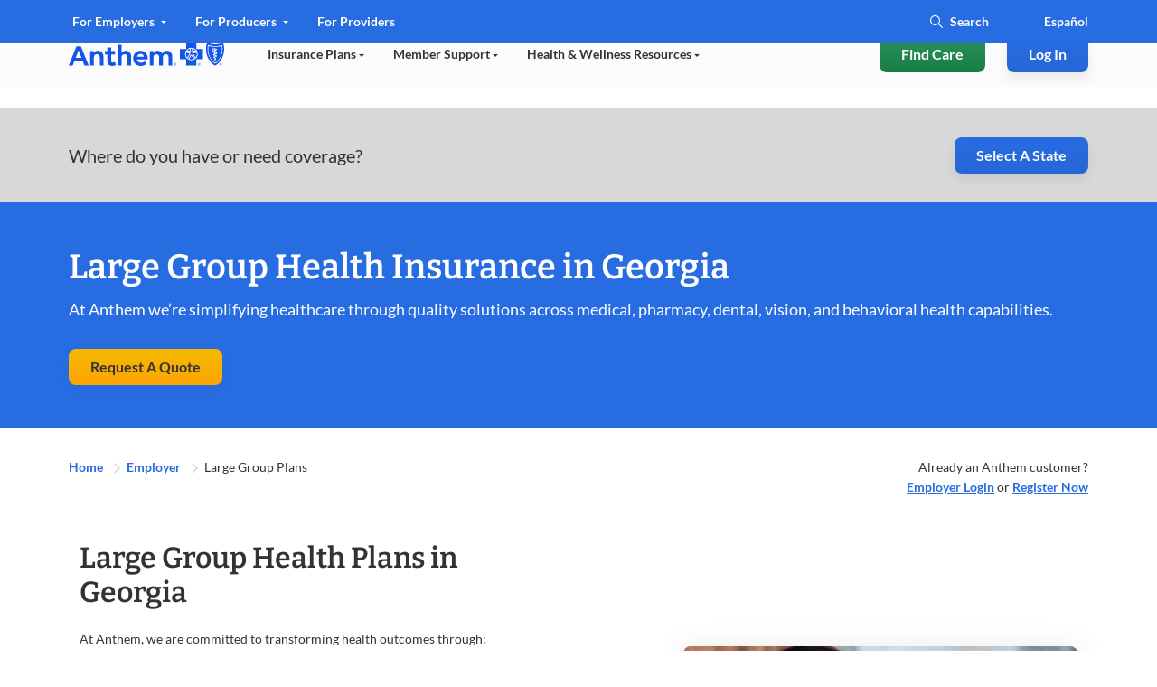

--- FILE ---
content_type: text/html;charset=utf-8
request_url: https://www.anthem.com/ga/employer/large-group-health-insurance
body_size: 88244
content:
<!DOCTYPE html>
<html lang="en-US">

<head>
    <meta charset="UTF-8"/>
    <title>Large Group Health Insurance in Georgia | Anthem</title>
    <meta name="keywords" content="Employer,Commercial,Health insurance"/>
    <meta name="template" content="simple-article"/>
    <meta name="viewport" content="width=device-width, initial-scale=1"/>
    

    



    

        
            
            
            
                <script defer="defer" type="text/javascript" src="https://rum.hlx.page/.rum/@adobe/helix-rum-js@%5E2/dist/rum-standalone.js" data-routing="env=prod,tier=publish,ams=Anthem Inc" integrity="" crossorigin="anonymous" data-enhancer-version="" data-enhancer-hash=""></script>
<link rel="canonical" href="https://www.anthem.com/ga/employer/large-group-health-insurance"/>
            

            

        
            
            
                
                <meta property="og:type" content="website"/>
                
                
                
                
            
            

            

        
            
            
                
                
                
                
                <meta property="og:url" content="https://www.anthem.com/ga/employer/large-group-health-insurance"/>
                
            
            

            

        
            
                <meta name="twitter:card" content="summary"/>
            
            
            

            

        
            
                <meta name="twitter:site" content="@AnthemBCBS"/>
            
            
            

            

        

        
        <meta property="og:title" content="Large Group Health Insurance in Georgia | Anthem"/>
        <meta name="twitter:title" content="Large Group Health Insurance in Georgia | Anthem"/>
        <meta name="description" content="Anthem&#39;s large group health insurance plans in Georgia offer quality coverage solutions across medical, pharmacy, dental, vision, and more. Get a quote."/>
        <meta property="og:description" content="Anthem&#39;s large group health insurance plans in Georgia offer quality coverage solutions across medical, pharmacy, dental, vision, and more. Get a quote."/>
        <meta name="twitter:description" content="Anthem&#39;s large group health insurance plans in Georgia offer quality coverage solutions across medical, pharmacy, dental, vision, and more. Get a quote."/>
        
        
        <meta name="twitter:image" content="https://www.anthem.com/content/dam/anthem/us/global/employer-assets/images/4-0-images/large-group-of-business-people-in-a-board-room_224x224_desktop-1.png.transform/width-1200-height-628/image.jpg"/>
        <meta property="og:image" content="https://www.anthem.com/content/dam/anthem/us/global/employer-assets/images/4-0-images/large-group-of-business-people-in-a-board-room_224x224_desktop-1.png.transform/width-1200-height-630/image.jpg"/>
        
        <meta property="og:site_name" content="Anthem.com"/>
        
    
    <meta name="format-detection" content="telephone=no"/>




<meta name="viewport" content="width=device-width, initial-scale=1, minimum-scale=1"/>


<meta name="eDescription" content="Anthem&#39;s large group health insurance plans in Georgia offer quality coverage solutions across medical, pharmacy, dental, vision, and more. Get a quote."/>
<meta name="eShortDescription" content="Anthem’s broad provider network, focus on value-based care, and commitment to whole-person health offers you and your Georgia employees innovative solutions for staying healthy. Our plans are available for groups with 51 or more employees (101 or more employees in CA, CO, and NY)."/>
<meta name="eTitle" content="4.2-GA Large Group Plans"/>
<meta name="eShortTitle" content="Large Group Plans"/>
<meta name="ePublishedDate" content="1764778193"/>
<meta name="eImage" content="/content/dam/anthem/us/global/employer-assets/images/4-0-images/large-group-of-business-people-in-a-board-room_224x224_desktop-1.png"/>
<meta name="eSecondaryImage"/>
<meta name="eReadTime"/>
<meta name="eState" content="all"/>
<meta name="eLob" content="search-global"/>
<meta name="eLanguage" content="ga"/>
<meta name="eBrand" content="ABCBS"/>
<meta name="eBizDivision"/>
<meta name="eSearchSegment"/>


<meta name="eTopic" content="Commercial"/>
<meta name="eTopic" content="Employer"/>
<meta name="eTopic" content="Health insurance"/>
















<!-- mp_snippet_ends -->

<!-- IE11 Polyfills-->
<style class="global-style-vars">
  :root {
         --font-sans-serif: 'Lato', sans-serif;
         --font-serif: 'Bitter', serif;
         --color-brand: #0079C2;
         --color-primary: #286CE2;
         --color-util-one: #D20A3C;
         --color-util-two: #53B1A3;
         --color-util-three: #2453A6;
         --color-util-four: #37475A;
         --color-dviz-one: #00D795;
         --color-dviz-two: #3BB273;
         --color-dviz-three: #108808;
         --color-dviz-four: #511284;
         --color-dviz-five: #CB0042;
         --color-dviz-six: #CB2A73;
         --color-dviz-seven: #FF4D61;
         --color-dviz-eight: #F2BC35;
         --color-gray-one: #333333;
         --color-gray-two: #666666;
         --color-gray-three: #949494;
         --color-gray-four: #CCCCCC;
         --color-gray-five: #F7F7F7;
         --color-black: #000000;
         --color-white: #FFFFFF;
         --color-btn-second-border: #F0F5FF;
         --fwcu: 8px;
         --default-font-size: calc(1.75*var(--fwcu));
         --box-shadow: 0 6px 12px 0 rgba(0, 0, 0, 0.08);
         --border-radius: var(--fwcu);
  }

  _:-ms-fullscreen, :root body { overflow-x: hidden; }
</style>

<style>
    .xf-content-height {
        min-height: 0px !important;
        margin: 0 0px !important;
    }
</style>

<!-- Jquey and Common chunk ClientLibrary inclusion -->


    
<link rel="stylesheet" href="/etc.clientlibs/anthem/fe-clientlibs/anthem.initial.dependencies.min.449cd0ba5d4123789d954ecb5b818ecf.css" type="text/css">



     
<!-- Data layer name space definition -->
<script>
    var digitalData = window.digitalData || {};
    digitalData.page = digitalData.page || {};
    digitalData.component = digitalData.component || {};
    digitalData.event = digitalData.event || {};
</script>
    <script>
	function OneLink(hostname) {
		var queryParams = decodeURIComponent(encodeURIComponent(window.location.search));

		document.location.href = hostname + decodeURIComponent(encodeURIComponent(document.location.pathname))
			+ queryParams;

	}

	function SpanishAemRedirects(hostname) {
	    if(hostname){
	        var URLObj = new URL(decodeURIComponent(encodeURIComponent(location.href)));
	        var pathName = URLObj.pathname;
	        //splitting the pathname, to check if exact match of 'es' is present in pathNameArray[1] index.
	        //EX - 1)https://dev.aem.anthem.com/es
	        //     2)https://dev.aem.anthem.com/es/individual-and-family
	        var pathNameArray = pathName.split('/');
	        if(pathName){
	            if(pathNameArray[1] === 'es'){
	                pathName  = pathName.replaceAll("/es",'');
	            }
	            //this is to execute when there is no pathname in the URL
	            if(pathName === "/"){
                    document.location.href = hostname + decodeURIComponent(encodeURIComponent(URLObj.search));
	            }else{
                    document.location.href = hostname + pathName + decodeURIComponent(encodeURIComponent(URLObj.search));
                }
            }
        }
	}

</script>
    




    	  

    


        <script type="text/javascript" src="//assets.adobedtm.com/77d981f695af/238e3a2fb1d9/launch-739b43865c71.min.js"></script>


    	  
    




    
    
    
    <!-- Preload Css  -->
    

<link rel="preload" href="/etc.clientlibs/anthem/fe-clientlibs/anthem.com/clientlib-vendor.min.css" onload="this.onload=null;this.rel='stylesheet'" as="style">
<link rel="preload" href="/etc.clientlibs/anthem/fe-clientlibs/anthem.com.min.css" onload="this.onload=null;this.rel='stylesheet'" as="style">
<link rel="preload" href="/etc.clientlibs/acs-commons/clientlibs/vendor/fontawesome.min.css" onload="this.onload=null;this.rel='stylesheet'" as="style">
<link rel="preload" href="/etc/clientlibs/anthem/anthem-style-font/clientlibs.min.css" onload="this.onload=null;this.rel='stylesheet'" as="style">
<link rel="preload" href="/etc.clientlibs/anthem/fe-clientlibs/sharedV2-components.min.css" onload="this.onload=null;this.rel='stylesheet'" as="style">
<noscript><link rel="stylesheet" href="/etc.clientlibs/anthem/fe-clientlibs/anthem.com/clientlib-vendor.min.92f3b7b0df4ee3dd2cca49ad5323f3dd.css" type="text/css"></noscript>
<noscript><link rel="stylesheet" href="/etc.clientlibs/anthem/fe-clientlibs/anthem.com.min.813d3f8585370905f0105899b7608dd1.css" type="text/css"></noscript>
<noscript><link rel="stylesheet" href="/etc.clientlibs/acs-commons/clientlibs/vendor/fontawesome.min.332625294928b6ef75551c72c70a3608.css" type="text/css"></noscript>
<noscript><link rel="stylesheet" href="/etc/clientlibs/anthem/anthem-style-font/clientlibs.min.c091438294fba26ee7dbe1ebbbd48c24.css" type="text/css"></noscript>
<noscript><link rel="stylesheet" href="/etc.clientlibs/anthem/fe-clientlibs/sharedV2-components.min.7cf76c7b3459cd5d394a5c2b9fe411c1.css" type="text/css"></noscript>




    <!-- Regular Css Inclusion -->
    
    
<link rel="stylesheet" href="/etc.clientlibs/anthem/fe-clientlibs/anthem.com/clientlib-anthem-zip-com.min.924249c801d750fd538048180095cdd2.css" type="text/css">




    <!-- Inlining css -->
    
    
        <style type="text/css">
            .hero-banner-com ::shadow .hero-image{background-image:none}.hero-banner-com .content-heading{margin-bottom:.75rem}.hero-banner-com .content__description{margin-bottom:2rem}@media only screen and (min-width:601px){.hero-banner-com .zip-widget-link .zip-cta-wrapper.full-width{max-width:18.75rem}}.hero-banner-com .zip-widget-link .zip-cta-wrapper.full-width .error-message{padding:0;top:46px}@media only screen and (max-width:600px){.hero-banner-com .zip-widget-link .zip-cta-wrapper.full-width .error-message{padding-top:1rem;top:0}}.hero-banner-com .zip-widget-link .fwc-alert{position:relative;top:20px}.hero-banner-com .hero-additional-text{margin-top:1rem}.hero-banner-com .hero-additional-text a,.hero-banner-com .hero-additional-text>p{font-size:.75rem}.hero-banner-com .cta_tel{margin-top:2rem}.hero-banner-com .hero-tel-info{display:none}.hero-banner-com .content-seperator{margin-top:2rem}.hero-banner-com .tel-content-container{width:100%}.hero-banner-com .tel-content .agent-details{align-items:center;display:flex}.hero-banner-com .tel-content .agent-details .tel-icon.top-icon{align-self:flex-start}.hero-banner-com .tel-content .agent-details .tel-icon.center-icon{align-self:center}.hero-banner-com .tel-content .agent-details .tel-icon.bottom-icon{align-self:flex-end}.hero-banner-com .tel-content .agent-details .tel-icon .fwc-icon-phone{display:block}.hero-banner-com .tel-content .agent-details .tel-icon .fwc-icon-phone:before{font-size:1.5rem}.hero-banner-com .tel-content .agent-details .agent-content{color:var(--color-black);font-family:var(--font-sans-serif);font-weight:400;line-height:1.375rem;margin-left:.5rem}.hero-banner-com .tel-content .agent-details .agent-content .agent-label{font-weight:700}.hero-banner-com .tel-content .agent-details .agent-content .agent-info{display:flex}.hero-banner-com .icon-n-text-com__image__container.top-icon{margin-right:16px}.hero-banner-com .enableTFN .hero-tel-info{display:block!important}@media only screen and (max-width:600px){.hero-banner-com .tel-content .agent-content,.hero-banner-com .tel-content .tel-content-container{width:100%}.hero-banner-com .tel-content .agent-content .agent-info{flex-direction:column}.hero-banner-com .text-center,.hero-banner-com .text-right{text-align:left!important}}@media only screen and (min-width:900px){.multi-shopper-dual-hero-com [slot=fwc-hero-content].content-container{width:34.5rem}}.multi-shopper-dual-hero-com .content-heading{margin-bottom:0!important}.multi-shopper-dual-hero-com .content-heading+.fwc-hero-sub{margin-bottom:1rem!important;margin-top:.5rem!important}@media only screen and (max-width:600px){.multi-shopper-dual-hero-com .content-heading+.fwc-hero-sub{margin-bottom:1.5rem!important;margin-top:1rem!important}.multi-shopper-dual-hero-com .tel-content .agent-details .agent-content{margin-left:0!important}}.fwc-hero-component{--gradient:rgba(var(--color-rgb-white),1) 0%,rgba(var(--color-rgb-white),0.8) 66%,rgba(var(--color-rgb-white),0) 100%;--gradient-dark:rgba(var(--color-rgb-black),1) 0%,rgba(var(--color-rgb-black),0.8) 66%,rgba(var(--color-rgb-black),0) 100%;background-color:var(--color-white);overflow:hidden;padding:calc(var(--fwcu)*12) 0;position:relative}.fwc-hero-component.no-animation .scale-in{animation:none;opacity:1}.fwc-hero-component.desktop-gradient-dark .desktop-gradient{background-image:linear-gradient(to right,var(--gradient-dark))}.fwc-hero-component.desktop-gradient-light .desktop-gradient{background-image:linear-gradient(to right,var(--gradient))}.fwc-hero-component.desktop-gradient-hide .desktop-gradient{display:none}.fwc-hero-component.align-content-right .fwc-row{justify-content:flex-end}.fwc-hero-component.align-content-left .fwc-row{justify-content:flex-start}.fwc-hero-component.align-content-right.indent .fwc-col-6{margin-right:8.3333%}.fwc-hero-component.align-content-left.indent .fwc-col-6{margin-left:8.3333%}.fwc-hero-component.desktop-gradient-right.desktop-gradient-light .desktop-gradient{background-image:linear-gradient(to left,var(--gradient))}.fwc-hero-component.desktop-gradient-left.desktop-gradient-light .desktop-gradient{background-image:linear-gradient(to right,var(--gradient))}.fwc-hero-component.desktop-gradient-right.desktop-gradient-dark .desktop-gradient{background-image:linear-gradient(to left,var(--gradient-dark))}.fwc-hero-component.desktop-gradient-left.desktop-gradient-dark .desktop-gradient{background-image:linear-gradient(to right,var(--gradient-dark))}.fwc-hero-component .content-heading{margin-bottom:calc(var(--fwcu)*1.5)}.fwc-hero-component picture{background-color:var(--color-white);display:flex;height:100%;width:100%}.fwc-hero-component img{background-color:transparent;height:auto;min-height:calc(var(--fwcu)*5.25);-o-object-fit:cover;object-fit:cover;opacity:1;width:100%}.fwc-hero-component .img-container{bottom:0;left:0;overflow:hidden;position:absolute;right:0;top:0}.fwc-hero-component .mobile-gradient{bottom:0;display:none;height:50%;position:absolute;width:100%}.fwc-hero-component .desktop-gradient{bottom:0;position:absolute;top:0;width:100%}.fwc-hero-component .scale-in{animation-duration:7s;animation-fill-mode:forwards;animation-name:scaleIn;animation-timing-function:ease-out;height:auto;width:100%}.fwc-hero-component .fwc-hero-content{position:relative;text-align:left;z-index:1}.fwc-hero-component .fwc-hero-content .fwc-hero-sub{margin-bottom:0}.fwc-hero-component .fwc-hero-content .cta_tel,.fwc-hero-component .fwc-hero-content .hero-button{margin-top:32px}.fwc-hero-component .fwc-hero-content .cta_tel a,.fwc-hero-component .fwc-hero-content .hero-button a{font-size:16px;font-style:normal;font-weight:700;line-height:22px}.fwc-hero-component .fwc-hero-content a{text-decoration:underline!important}.fwc-hero-component .fwc-hero-content .multi-shopper-zip-com-wrapper .tab-navigation a,.fwc-hero-component .fwc-hero-content a.fwc-btn,.fwc-hero-component .fwc-hero-content a.plan-button{text-decoration:none!important}@keyframes scaleIn{0%{opacity:0;transform:scale(1.75)}10%{opacity:1}to{opacity:1;transform:scale(1)}}@media screen and (max-width:900px){.fwc-hero-component .content-heading{font-size:30px;line-height:38px}.fwc-hero-component,.fwc-hero-component .fwc-container{padding:0}.fwc-hero-component .fwc-container{padding-bottom:24px}.fwc-hero-component .fwc-hero-content{margin-top:calc(var(--fwcu)*3)}.fwc-hero-component .img-container{position:relative}.fwc-hero-component .mobile-bottom-gradient{display:block}.fwc-hero-component .desktop-gradient,.fwc-hero-component.desktop-gradient-left.desktop-gradient-dark .desktop-gradient,.fwc-hero-component.desktop-gradient-left.desktop-gradient-light .desktop-gradient,.fwc-hero-component.desktop-gradient-right.desktop-gradient-dark .desktop-gradient,.fwc-hero-component.desktop-gradient-right.desktop-gradient-light .desktop-gradient{display:none}.fwc-hero-component.mobile-gradient-dark .mobile-gradient{background-image:linear-gradient(to bottom,rgba(var(--color-rgb-black),0),rgba(var(--color-rgb-black),1) 100%);display:block}.fwc-hero-component.mobile-gradient-dark .fwc-container{background-color:var(--color-black)}.fwc-hero-component.mobile-gradient-light .mobile-gradient{background-image:linear-gradient(to bottom,rgba(var(--color-rgb-white),0),rgba(var(--color-rgb-white),1) 100%);display:block}.fwc-hero-component.mobile-gradient-light .fwc-container{background-color:var(--color-white)}.fwc-hero-component.mobile-gradient-hide .mobile-gradient{display:none}.fwc-hero-component.align-content-right.indent .fwc-col-6{margin-right:0}.fwc-hero-component.align-content-left.indent .fwc-col-6{margin-left:0}}.hero.content-color-grey .fwc-hero-content .content-heading,.hero.content-color-grey .fwc-hero-content .fwc-hero-additional,.hero.content-color-grey .fwc-hero-content .fwc-hero-additional p,.hero.content-color-grey .fwc-hero-content .fwc-hero-sub,.hero.content-color-grey .fwc-hero-content .fwc-hero-sub p{color:var(--color-gray-one)}.hero.content-color-white .fwc-hero-content .content-heading,.hero.content-color-white .fwc-hero-content .fwc-hero-additional,.hero.content-color-white .fwc-hero-content .fwc-hero-additional p,.hero.content-color-white .fwc-hero-content .fwc-hero-sub,.hero.content-color-white .fwc-hero-content .fwc-hero-sub p{color:var(--color-white)}.hero.content-color-white .fwc-hero-content .content-heading a,.hero.content-color-white .fwc-hero-content .fwc-hero-additional a,.hero.content-color-white .fwc-hero-content .fwc-hero-additional p a,.hero.content-color-white .fwc-hero-content .fwc-hero-sub a,.hero.content-color-white .fwc-hero-content .fwc-hero-sub p a{color:inherit}.hero.content-color-white .fwc-hero-content .cta_tel a.fwc-btn,.hero.content-color-white .fwc-hero-content .hero-button a.fwc-btn{background:var(--color-white)!important;color:var(--color-primary)!important}.hero.content-color-white .fwc-hero-content .cta_tel a.fwc-btn:focus,.hero.content-color-white .fwc-hero-content .hero-button a.fwc-btn:focus{outline:none}.hero.content-color-white .fwc-hero-content .cta_tel a.fwc-btn:focus-visible,.hero.content-color-white .fwc-hero-content .cta_tel a.fwc-btn:hover,.hero.content-color-white .fwc-hero-content .hero-button a.fwc-btn:focus-visible,.hero.content-color-white .fwc-hero-content .hero-button a.fwc-btn:hover{color:var(--color-primary-hover);outline-color:2px solid var(--color-white)}.hero.content-color-white .fwc-hero-content .icon-text-block .icon-n-text-com__text a:hover{color:var(--color-white)}.hero.content-color-brand .fwc-hero-content .content-heading{color:var(--color-brand)}.hero.content-color-brand .fwc-hero-content .fwc-hero-sub,.hero.content-color-brand .fwc-hero-content .fwc-hero-sub p{color:var(--color-gray-one)}.ant-header-click-out{background:rgba(0,0,0,.3);bottom:0;display:none;height:100%;left:0;position:fixed;right:0;top:0;width:100%;z-index:10}.cancel-icon-container{display:none}@media screen and (max-width:900px){.cancel-icon-container{background:var(--color-gray-two);border-radius:.375rem;display:flex!important;height:1.875rem;margin-left:.5rem;margin-top:.5rem;width:1.875rem;z-index:10}.cancel-icon-container_cancel{color:var(--color-white);margin:auto}.cancel-icon-container:focus{outline:none}.cancel-icon-container:focus-visible{border:2px solid var(--color-white);outline:2px solid var(--color-black)}}.ant-header,.ant-header-wrapper{position:relative}.ant-header{background-color:var(--color-white);width:100%;z-index:10}@media screen and (max-width:900px){.ant-header .hidden-md{display:none!important}.ant-header .ant-header__row{max-width:100%}}@media screen and (min-width:901px){.ant-header{margin:auto;max-width:120rem}.ant-header .hidden-lg-header{display:none!important}}@media only screen and (min-width:901px){.ant-header{min-height:7.5rem}}.ant-header .a11y-close-btn{font-size:1rem;height:1px;left:-999px;overflow:hidden;padding:.5rem;position:absolute;top:auto;width:1px;z-index:-999}.ant-header .a11y-close-btn .fwc-inline-icon:before{color:inherit;padding:0}.ant-header .a11y-close-btn:active,.ant-header .a11y-close-btn:focus{background-color:transparent;height:auto;left:45%;left:auto;overflow:auto;right:1.25rem;top:1rem;width:auto;z-index:999}.ant-header.sticky{left:0;position:fixed;top:0;width:100%}@media screen and (min-width:901px){.ant-header.sticky{right:0}}.ant-header .logo-wrapper{align-items:center!important;display:flex;flex-shrink:0;line-height:normal}@media only screen and (max-width:600px){.ant-header .logo-wrapper{flex-shrink:unset}}.ant-header .logo-wrapper .logo-nav{display:inline-block;margin-right:.75rem;padding:0}.ant-header .logo-wrapper .logo-nav:last-of-type{margin-right:2rem}.ant-header .logo-wrapper .logo-nav:nth-child(2){border-left:.44px solid #949494;padding-left:.75rem}.ant-header .logo-wrapper .logo-nav:focus{outline:none}.ant-header .logo-wrapper .logo-nav:focus-visible{border:2px solid var(--color-white);border-radius:var(--fwcu);outline:2px solid var(--color-black)}.ant-header .logo-wrapper img.logo{height:3.75rem;min-width:9.375rem}@media only screen and (max-width:600px){.ant-header .logo-wrapper img.logo{height:2.6875rem;min-width:6.25rem}}.ant-header .logo-wrapper .logo-text{align-content:center;align-items:flex-start;border-left:1px solid #949494;color:#d91754;display:flex;flex-wrap:wrap;font-family:ElevanceSans!important;font-size:12px;font-weight:500;line-height:20px;padding:0 16px}.ant-header .logo-wrapper .two-line-logo-text{flex-direction:column}.ant-header.fixed-header{position:fixed;top:0;width:100%;z-index:9999}@media screen and (max-width:900px){.ant-header #anthemHeaderContent{-ms-overflow-style:none;background:var(--color-white);border-bottom-left-radius:.5rem;border-top-left-radius:.5rem;display:none;flex-flow:column;left:100%;max-height:100vh;max-width:88vw!important;overflow-x:hidden;overflow-y:scroll;overflow:-moz-hidden-scrollable;position:fixed;scrollbar-width:none;top:0;transition:all .1s linear;width:86vw;z-index:10}.ant-header #anthemHeaderContent::-webkit-scrollbar{background:transparent;display:none;width:0}.ant-header #anthemHeaderContent.show{display:flex;left:14vw;min-height:-webkit-fill-available}.ant-header #anthemHeaderContent.show.l2-open{left:12vw;overflow:hidden;width:88vw}.ant-header #anthemHeaderContent.show.l2-open .ant-header__main-nav__navbar-right.hidden-lg-header{left:12vw;width:88vw}.ant-header #anthemHeaderContent.login-open{left:0!important;max-width:100%!important;width:100%!important}.ant-header #anthemHeaderContent .header-tabs:first-child{order:2}.ant-header #anthemHeaderContent .header-tabs:nth-child(2){order:1}}.ant-header .mobile-state-identifier{border-radius:2px;box-shadow:none;font-family:ElevanceSans;font-size:16px;font-weight:500;gap:8px;line-height:22px;padding:8px 16px;text-align:center;width:100%}@media screen and (min-width:901px){.ant-header .mobile-state-identifier{display:none}}.ant-header__mobile-cta{align-items:center;box-shadow:0 4px 8px rgba(40,108,226,.15);display:flex;flex-flow:row;justify-content:space-between;padding:0 2rem!important}@media only screen and (min-width:601px)and (max-width:900px){.ant-header__mobile-cta{padding:0 .75rem!important}}.ant-header__mobile-cta__logo{display:flex;flex-flow:row;padding:1rem 0}@media only screen and (max-width:900px){.ant-header__mobile-cta__logo{padding:1.15625rem 0}.ant-header__mobile-cta__hamburger{align-items:center;display:flex}.ant-header__mobile-cta__hamburger .mobile-lang-selector{border:2px solid var(--color-btn-second-border);border-radius:1.25rem;margin-right:1rem;padding:.125rem 0}.ant-header__mobile-cta__hamburger .mobile-lang-selector a{color:var(--color-primary);font-family:var(--font-sans-serif);font-size:.875rem;font-weight:700;line-height:1.375rem;padding:.5rem .6875rem}}.ant-header__mobile-cta__hamburger .mobile-lang-selector a:active,.ant-header__mobile-cta__hamburger .mobile-lang-selector a:hover{color:var(--color-primary)!important}.ant-header__mobile-cta__hamburger-btn{background-color:#fff;border:none;border-radius:8px;height:2rem;margin:0;overflow:hidden;padding:0;width:2rem}.ant-header__mobile-cta__hamburger-btn img{aspect-ratio:1/1;height:2rem;width:2rem}.ant-header__mobile-cta__hamburger-btn:focus{outline:none}.ant-header__mobile-cta__hamburger-btn:focus-visible{outline:2px solid var(--color-black);outline-offset:4px}.ant-header a,.ant-header a:active,.ant-header a:hover{color:inherit;text-decoration:none!important}.ant-header .nav-main-row{flex-wrap:nowrap;height:100%;justify-content:space-between}@media screen and (min-width:901px){.ant-header .nav-menu-row{display:none;overflow:hidden}.ant-header .nav-menu-row[data-aria-expanded=true]{display:block!important}.ant-header .left-nav-wrapper{box-sizing:content-box;position:relative}.ant-header .left-nav-wrapper .navbar-active-state{border-top-left-radius:.5rem;border-top-right-radius:.5rem;bottom:-.3125rem;opacity:0;padding:12px 16px;pointer-events:none;position:absolute;top:-.3125rem;transition:all .2s ease-in;width:33%}.ant-header .left-nav-wrapper .navbar-active-state:after,.ant-header .left-nav-wrapper .navbar-active-state:before{bottom:0;content:none;content:"";height:.5rem;position:absolute;width:1rem}.ant-header .left-nav-wrapper .navbar-active-state:before{border-radius:0 0 .5rem 0;left:-1rem}.ant-header .left-nav-wrapper .navbar-active-state:after{border-radius:0 0 0 .5rem;right:-1rem}.ant-header .left-nav-wrapper .navbar-active-state.active{opacity:1}.ant-header__top-nav--open-1 .navbar-active-state{background:var(--color-primary);transform:translateX(0)}.ant-header__top-nav--open-1 .navbar-active-state:before{box-shadow:.5rem 0 0 0 var(--color-primary)}.ant-header__top-nav--open-1 .navbar-active-state:after{border-radius:0 0 0 .5rem;box-shadow:-.5rem 0 0 0 var(--color-primary);right:-1rem}.ant-header__top-nav--open-2 .navbar-active-state{background:var(--color-primary);transform:translateX(100%)}.ant-header__top-nav--open-2 .navbar-active-state:before{box-shadow:.5rem 0 0 0 var(--color-primary)}.ant-header__top-nav--open-2 .navbar-active-state:after{border-radius:0 0 0 .5rem;box-shadow:-.5rem 0 0 0 var(--color-primary);right:-1rem}.ant-header__top-nav--open-3 .navbar-active-state{background:var(--color-primary);transform:translateX(200%)}.ant-header__top-nav--open-3 .navbar-active-state:before{box-shadow:.5rem 0 0 0 var(--color-primary)}.ant-header__top-nav--open-3 .navbar-active-state:after{border-radius:0 0 0 .5rem;box-shadow:-.5rem 0 0 0 var(--color-primary);right:-1rem}}.ant-header__top-nav{color:var(--color-primary);height:3rem;position:relative;transition:all .2s ease-in;width:100%}@media screen and (max-width:900px){.ant-header__top-nav{height:100%}}.ant-header__top-nav .left-top-nav-container{padding-left:0}@media screen and (max-width:900px){.ant-header__top-nav .left-nav-wrapper{order:2}.ant-header__top-nav .right-nav-wrapper{order:1;width:100%}}.ant-header__top-nav .right-nav-wrapper{display:inherit;justify-content:flex-end}.ant-header__top-nav .right-nav-wrapper .navbar-right li:last-child a,.ant-header__top-nav .right-nav-wrapper .navbar-right li:last-child div{padding-right:0}.ant-header__top-nav .left-nav-wrapper{display:table}@media screen and (min-width:901px){.ant-header__top-nav{background:var(--color-primary);color:var(--color-white)}.ant-header__top-nav[data-active-item] .ant-header__top-nav-overlay{height:100%;position:absolute;top:0;width:100%}}.ant-header__top-nav--open-1{color:var(--color-primary)}@media screen and (min-width:901px){.ant-header__top-nav--open-1{background:var(--top-nav-highlighted-bg-color);color:var(--color-white)}}.ant-header__top-nav--open-2{color:var(--color-primary)}@media screen and (min-width:901px){.ant-header__top-nav--open-2{background:var(--top-nav-highlighted-bg-color);color:var(--color-white)}}.ant-header__top-nav--open-3{color:var(--color-primary)}@media screen and (min-width:901px){.ant-header__top-nav--open-3{background:var(--top-nav-highlighted-bg-color);color:var(--color-white)}}.ant-header__top-nav__navbar-left{display:flex;flex-direction:row;flex-grow:1;flex-wrap:nowrap}@media screen and (max-width:900px){.ant-header__top-nav__navbar-left{margin:0 auto;width:100%}}.ant-header__top-nav__navbar-left__nav-link{display:list-item}@media screen and (max-width:900px){.ant-header__top-nav__navbar-left__nav-link{width:100%}}.ant-header__top-nav__navbar-left__nav-link .top-nav{border-top-left-radius:.5rem;border-top-right-radius:.5rem;display:inline-block;font-size:.875rem;line-height:1.375rem;padding:.75rem 1rem;position:relative;transition:all .1s ease-in}@media screen and (min-width:901px){.ant-header__top-nav__navbar-left__nav-link .top-nav[aria-expanded~=true] .fwc-inline-icon:before{transform:rotate(180deg)}}@media screen and (max-width:900px){.ant-header__top-nav__navbar-left__nav-link .top-nav{color:var(--color-gray-two);font-size:.75rem;line-height:.625rem;padding:8px 32px}}.ant-header__top-nav__navbar-left__nav-link .top-nav:active,.ant-header__top-nav__navbar-left__nav-link .top-nav:hover{color:var(--color-primary)}@media screen and (min-width:901px){.ant-header__top-nav__navbar-left__nav-link .top-nav:active,.ant-header__top-nav__navbar-left__nav-link .top-nav:hover{color:var(--color-white)}}.ant-header__top-nav__navbar-left__nav-link .top-nav:focus{outline:none}.ant-header__top-nav__navbar-left__nav-link .top-nav:focus-visible{border:2px solid var(--color-white);border-radius:var(--fwcu);outline:2px solid var(--color-black);outline-offset:0}.ant-header__top-nav__navbar-left__nav-link .top-nav .fwc-inline-icon{margin-left:.25rem;pointer-events:none;position:relative;top:-.125rem}.ant-header__top-nav__navbar-left__nav-link .top-nav .fwc-inline-icon:before{color:var(--color-white);font-size:.375rem;padding-right:0;pointer-events:none;transition:all .2s linear}@media screen and (min-width:901px){.ant-header__top-nav__navbar-left__nav-link .top-nav.color-grey{color:var(--top-nav-highlighted-color)!important}.ant-header__top-nav__navbar-left__nav-link .top-nav.color-grey .fwc-inline-icon:before{color:var(--top-nav-highlighted-color)}}.ant-header__top-nav__navbar-right{align-items:center;color:var(--color-white);display:flex;flex-direction:row;font-family:var(--font-sans-serif);font-size:.875rem;font-weight:700;padding-right:16px}@media screen and (max-width:900px){.ant-header__top-nav__navbar-right{border-bottom:1px solid rgba(0,0,0,.1);color:var(--color-primary);margin-bottom:32px!important;padding:16px!important;width:100%}}.ant-header__top-nav__navbar-right__item.search-wrapper .fwc-btn-secondary{background-color:var(--color-gray-five);border:none;text-align:center;width:100%}.ant-header__top-nav__navbar-right__item.search-wrapper .fwc-btn .fwc-inline-icon:before,.ant-header__top-nav__navbar-right__item.search-wrapper .fwc-form .fwc-inline-icon:before{color:inherit;font-size:1rem;padding-right:0}.ant-header__top-nav__navbar-right__item.search-wrapper .fwc-form{align-items:center;border-radius:1rem;display:flex;flex-flow:row;transition:all .2s ease}@media screen and (min-width:901px){.ant-header__top-nav__navbar-right__item.search-wrapper .fwc-form.active,.ant-header__top-nav__navbar-right__item.search-wrapper .fwc-form.show{background-color:var(--color-white);border:2px solid var(--color-black);outline:2px solid var(--color-white)}}.ant-header__top-nav__navbar-right__item.search-wrapper .fwc-form.active .fwc-icon-search,.ant-header__top-nav__navbar-right__item.search-wrapper .fwc-form.active input,.ant-header__top-nav__navbar-right__item.search-wrapper .fwc-form.show .fwc-icon-search,.ant-header__top-nav__navbar-right__item.search-wrapper .fwc-form.show input{caret-color:var(--color-primary-hover);color:var(--color-primary-hover)}.ant-header__top-nav__navbar-right__item.search-wrapper .fwc-form .input-wrapper{align-items:center;display:flex;flex-flow:row;position:relative}.ant-header__top-nav__navbar-right__item.search-wrapper .fwc-form .input-wrapper .search-box{position:relative}.ant-header__top-nav__navbar-right__item.search-wrapper .fwc-form .input-wrapper .search-box.color-grey{color:var(--top-nav-highlighted-color)!important}.ant-header__top-nav__navbar-right__item.search-wrapper .fwc-form .input-wrapper .search-box.color-grey input::-moz-placeholder{color:var(--top-nav-highlighted-color)!important}.ant-header__top-nav__navbar-right__item.search-wrapper .fwc-form .input-wrapper .search-box.color-grey input::placeholder{color:var(--top-nav-highlighted-color)!important}.ant-header__top-nav__navbar-right__item.search-wrapper .fwc-form .input-wrapper .search-box.color-grey .fwc-input{color:var(--top-nav-highlighted-color)!important}.ant-header__top-nav__navbar-right__item.search-wrapper .fwc-form .input-wrapper .search-box .fwc-inline-icon{left:16px;position:absolute;top:.8125rem}@media screen and (min-width:901px){.ant-header__top-nav__navbar-right__item.search-wrapper .fwc-form .input-wrapper .search-box .fwc-inline-icon{left:0;top:4px}}.ant-header__top-nav__navbar-right__item.search-wrapper .fwc-form .input-wrapper .search-box .fwc-inline-icon:before{padding-right:0}.ant-header__top-nav__navbar-right__item.search-wrapper .fwc-form .input-wrapper .search-box .fwc-input{background:transparent;border:none;color:var(--color-white);line-height:1.375rem;padding-left:24px;transition:all .2s ease;width:5rem}.ant-header__top-nav__navbar-right__item.search-wrapper .fwc-form .input-wrapper .search-box .fwc-input:active,.ant-header__top-nav__navbar-right__item.search-wrapper .fwc-form .input-wrapper .search-box .fwc-input:focus{outline:transparent;width:11.25rem}.ant-header__top-nav__navbar-right__item.search-wrapper .fwc-form .input-wrapper .search-box .fwc-input::-moz-placeholder{color:inherit;font-family:var(--font-sans-serif);font-size:.875rem;font-weight:700}.ant-header__top-nav__navbar-right__item.search-wrapper .fwc-form .input-wrapper .search-box .fwc-input::placeholder{color:inherit;font-family:var(--font-sans-serif);font-size:.875rem;font-weight:700}.ant-header__top-nav__navbar-right__item.search-wrapper .fwc-form .input-wrapper .cancel-btn-wrapper{flex-shrink:1;padding-left:16px}.ant-header__top-nav__navbar-right__item.search-wrapper .fwc-form .input-wrapper .cancel-btn-wrapper .fwc-btn{background:var(--color-white);border:none;color:var(--color-primary)}.ant-header__top-nav__navbar-right__item.search-wrapper .fwc-form .input-wrapper .autocomplete-info,.ant-header__top-nav__navbar-right__item.search-wrapper .fwc-form .input-wrapper .autocomplete-results{background:var(--color-white);border:.0625rem solid rgba(0,0,0,.08);border-radius:1rem;box-shadow:0 1rem 2rem 0 rgba(0,0,0,.1);color:var(--color-black);left:0;margin-top:1rem;max-height:14.875rem;overflow-y:auto;position:absolute;top:20px;width:260px}.ant-header__top-nav__navbar-right__item.search-wrapper .fwc-form .input-wrapper .autocomplete-info.hidden,.ant-header__top-nav__navbar-right__item.search-wrapper .fwc-form .input-wrapper .autocomplete-results.hidden{display:none}.ant-header__top-nav__navbar-right__item.search-wrapper .fwc-form .input-wrapper .autocomplete-info .autocomplete-result,.ant-header__top-nav__navbar-right__item.search-wrapper .fwc-form .input-wrapper .autocomplete-results .autocomplete-result{cursor:pointer;font-size:1rem;font-weight:400;line-height:1.5rem;padding:.5rem .5rem .5rem 1.5rem}.ant-header__top-nav__navbar-right__item.search-wrapper .fwc-form .input-wrapper .autocomplete-info .autocomplete-result:hover,.ant-header__top-nav__navbar-right__item.search-wrapper .fwc-form .input-wrapper .autocomplete-info .autocomplete-result:hover .matched,.ant-header__top-nav__navbar-right__item.search-wrapper .fwc-form .input-wrapper .autocomplete-results .autocomplete-result:hover,.ant-header__top-nav__navbar-right__item.search-wrapper .fwc-form .input-wrapper .autocomplete-results .autocomplete-result:hover .matched{color:var(--color-primary)}.ant-header__top-nav__navbar-right__item.search-wrapper .fwc-form .input-wrapper .autocomplete-info .autocomplete-result.selected,.ant-header__top-nav__navbar-right__item.search-wrapper .fwc-form .input-wrapper .autocomplete-results .autocomplete-result.selected{background-color:var(--color-gray-five);color:var(--color-primary)}.ant-header__top-nav__navbar-right__item.search-wrapper .fwc-form .input-wrapper .autocomplete-info .autocomplete-result.selected .matched,.ant-header__top-nav__navbar-right__item.search-wrapper .fwc-form .input-wrapper .autocomplete-results .autocomplete-result.selected .matched{color:var(--color-primary)}.ant-header__top-nav__navbar-right__item.search-wrapper .fwc-form .input-wrapper .autocomplete-info .autocomplete-result .matched,.ant-header__top-nav__navbar-right__item.search-wrapper .fwc-form .input-wrapper .autocomplete-results .autocomplete-result .matched{color:var(--color-black);font-weight:700}.ant-header__top-nav__navbar-right__item.search-wrapper .fwc-form .input-wrapper .autocomplete-info{font-size:16px;font-weight:400;left:0;min-height:40px;padding:8px 16px;top:20px;width:260px}.ant-header__top-nav__navbar-right__item.lang-selector.color-grey{color:var(--top-nav-highlighted-color)!important}.ant-header__top-nav__navbar-right__item.lang-selector.color-grey .fwc-btn-primary{color:var(--top-nav-highlighted-color)}@media screen and (max-width:900px){.ant-header__top-nav__navbar-right__item.lang-selector{flex-grow:1;padding:0}}.ant-header__top-nav__navbar-right__item.lang-selector .fwc-link-accessibility{border-radius:var(--fwcu);padding:12px 16px}.ant-header__top-nav__navbar-right__item.lang-selector .fwc-link-accessibility:focus{outline:none}.ant-header__top-nav__navbar-right__item.lang-selector .fwc-link-accessibility:focus-visible{border:2px solid var(--color-white);outline:2px solid var(--color-black);outline-offset:0}.ant-header__top-nav__navbar-right__item.lang-selector .font-sizer{margin-left:2px;padding:10px 14px}.ant-header__top-nav__navbar-right__item.lang-selector .fwc-btn-primary{padding:12px 16px}.ant-header__top-nav__navbar-right__item.lang-selector .fwc-btn-primary:active,.ant-header__top-nav__navbar-right__item.lang-selector .fwc-btn-primary:hover{color:var(--color-white)}.ant-header__top-nav__navbar-right__item.lang-selector .fwc-btn-primary:focus{outline:none}.ant-header__top-nav__navbar-right__item.lang-selector .fwc-btn-primary:focus-visible{border:2px solid var(--color-white);outline:2px solid var(--color-black);outline-offset:0}@media screen and (max-width:900px){.ant-header__top-nav__navbar-right__item.lang-selector .fwc-btn-primary{color:var(--color-white);display:inline-block;text-align:center;width:100%}}@media screen and (min-width:901px){.ant-header__top-nav__navbar-right__item.lang-selector .fwc-btn-primary{background-image:none;box-shadow:none;font-size:.875rem;font-weight:700;line-height:1.375rem}.ant-header .nav-wrapper-top{background:var(--color-primary);height:3rem;position:absolute;transition:all .2s ease;width:100%;z-index:10000}.ant-header .nav-wrapper-top .dropdown-menu{background-color:transparent!important}.ant-header .nav-wrapper-top .nav-wrapper-top-section{bottom:0;left:0;position:absolute;right:0;top:0;transition:all .5s ease}.ant-header .nav-wrapper-top .dropdown-menu .menu-wrapper .menu-col__options li:last-child{margin-bottom:2.5rem}.ant-header .nav-wrapper-main{background:linear-gradient(-180deg,hsla(0,0%,100%,.6),hsla(0,0%,97%,.6));height:4.5rem;position:absolute;top:3rem;width:100%}}.ant-header .nav-wrapper-main .ant-header__main-nav{height:100%}.ant-header #topNavDrawer .dd-menu-1{background:var(--color-white);color:var(--color-primary)}@media screen and (min-width:901px){.ant-header #topNavDrawer .dd-menu-1{color:var(--color-white)}}.ant-header #topNavDrawer .dd-menu-2{background:var(--color-white);color:var(--color-primary)}@media screen and (min-width:901px){.ant-header #topNavDrawer .dd-menu-2{color:var(--color-white)}}.ant-header #topNavDrawer .dd-menu-3{background:var(--color-white);color:var(--color-primary)}@media screen and (min-width:901px){.ant-header #topNavDrawer .dd-menu-3{color:var(--color-white)}}.ant-header__main-nav .mobile-lang-selector{padding:1.5rem 1rem 0}.ant-header__main-nav .mobile-lang-selector a{color:var(--color-primary);display:inline-block;font-family:var(--font-sans-serif);font-size:.9375rem;font-weight:600;line-height:.75rem}.ant-header__main-nav .mobile-lang-selector a:focus{outline:none}.ant-header__main-nav .mobile-lang-selector a:focus-visible{border:2px solid var(--color-white);outline:2px solid var(--color-black)}.ant-header__main-nav .mobile-lang-selector.hide-find-care-button{margin-bottom:1rem}@media screen and (max-width:900px){.ant-header__main-nav .fwc-row.nav-main-row{align-items:flex-start;flex-flow:column;max-width:100%;padding-top:5rem}.ant-header__main-nav .fwc-row.nav-main-row .left-main-nav-container{order:2}}.ant-header__main-nav .fwc-row.nav-main-row .left-main-nav-container .left-nav-wrapper{align-items:center;display:flex;flex-direction:row}@media screen and (max-width:900px){.ant-header__main-nav .fwc-row.nav-main-row .left-main-nav-container .left-nav-wrapper{margin-bottom:1rem;margin-top:1rem}.ant-header__main-nav .fwc-row.nav-main-row.hide-login-button-container{padding-top:0}}@media screen and (min-width:901px){.ant-header__main-nav .right-nav-wrapper.fwc-col-3{max-width:33.33%!important;width:auto!important}}.ant-header__main-nav .right-nav-wrapper .find-care .nav-link{border:none}@media screen and (max-width:900px){.ant-header__main-nav .right-nav-wrapper{order:1;width:100%}.ant-header__main-nav .right-nav-wrapper .nav-link{border:none;display:inline-block;font-size:.9375rem;font-weight:600;line-height:.75rem;margin-bottom:1rem}.ant-header__main-nav .right-nav-wrapper .nav-link:focus{outline:none}.ant-header__main-nav .right-nav-wrapper .nav-link:focus-visible{border:2px solid var(--color-white);border-radius:0;margin-left:16px;outline:2px solid var(--color-black);padding:0}.ant-header__main-nav .right-nav-wrapper .navbar-findcare{justify-content:unset;padding:1.875rem 0 0}.ant-header__main-nav .right-nav-wrapper .navbar-findcare.navbar-findcare-en{padding:.5rem 0 0}.ant-header__main-nav .right-nav-wrapper .find-care-en-padding{padding-top:1.875rem!important}}.ant-header__main-nav .right-nav-wrapper .hide-login-button{display:none}.ant-header__main-nav__navbar-left{display:flex;flex-flow:row}@media screen and (max-width:900px){.ant-header__main-nav__navbar-left{flex-flow:column}}.ant-header__main-nav__navbar-left__nav-link{padding:8px 0;position:relative}@media only screen and (min-width:901px){.ant-header__main-nav__navbar-left__nav-link.dropdown:before{background:var(--color-white);box-shadow:0 0 25px 0 rgba(0,0,0,.4);content:"";display:none;height:1.5rem;left:50%;position:absolute;top:105%;transform:translateX(-50%) translateY(-50%) rotate(45deg);width:1.5rem}.ant-header__main-nav__navbar-left__nav-link.dropdown.open:before{display:block}}.ant-header__main-nav__navbar-left__nav-link .top-nav{color:var(--color-primary);display:inline-block;font-family:var(--font-sans-serif);font-size:.875rem;font-weight:700;padding:0 16px;position:relative}@media only screen and (min-width:901px){.ant-header__main-nav__navbar-left__nav-link .top-nav[aria-expanded~=true] .fwc-inline-icon:before{transform:rotate(180deg)}.ant-header__main-nav__navbar-left__nav-link .top-nav.dropdown-toggle:hover:before{animation-duration:.2s;animation-fill-mode:both;animation-name:bounceIn;animation-timing-function:cubic-bezier(.68,-.55,.265,1.55);background-color:rgba(40,108,226,.1);border-radius:.5rem;content:"";display:block;height:50%;left:0;position:absolute;top:25%;width:100%}}@media screen and (max-width:900px){.ant-header__main-nav__navbar-left__nav-link .top-nav{font-size:.9375rem;font-weight:600;line-height:.75rem}.ant-header__main-nav__navbar-left__nav-link .top-nav .fwc-inline-icon:before{margin-left:.5rem}}.ant-header__main-nav__navbar-left__nav-link .top-nav .fwc-inline-icon{pointer-events:none;vertical-align:middle}.ant-header__main-nav__navbar-left__nav-link .top-nav .fwc-inline-icon:before{padding-left:0!important;transform:rotate(-90deg);transition:all .2s linear}@media screen and (min-width:901px){.ant-header__main-nav__navbar-left__nav-link .top-nav .fwc-inline-icon:before{transform:rotate(0)}.ant-header__main-nav__navbar-left__nav-link .top-nav{color:var(--color-gray-one);line-height:1.375rem;padding:16px}.ant-header__main-nav__navbar-left__nav-link .top-nav:active,.ant-header__main-nav__navbar-left__nav-link .top-nav:focus,.ant-header__main-nav__navbar-left__nav-link .top-nav:hover,.ant-header__main-nav__navbar-left__nav-link .top-nav:visited{color:var(--color-gray-one)}}.ant-header__main-nav__navbar-left__nav-link .top-nav .fwc-inline-icon:before{font-size:.375rem;padding-right:0}@media only screen and (min-width:901px){.ant-header__main-nav__navbar-left__nav-link .top-nav .fwc-inline-icon:before{color:var(--color-gray-one)}}.ant-header__main-nav__navbar-left__nav-link .top-nav:focus{outline:none}.ant-header__main-nav__navbar-left__nav-link .top-nav:focus-visible{border:2px solid var(--color-white);border-radius:var(--fwcu);outline:2px solid var(--color-black);outline-offset:0}@media screen and (max-width:900px){.ant-header__main-nav__navbar-left__nav-link .top-nav:focus-visible{border-radius:0}}.ant-header__main-nav__navbar-right{align-items:center;display:flex;flex-flow:row;justify-content:flex-end}.ant-header__main-nav__navbar-right .login-cta a{line-height:1.125rem}@media only screen and (min-width:601px){.ant-header__main-nav__navbar-right .login-cta a{font-size:1rem;font-weight:700;line-height:1.25rem;margin-left:1.5rem}}.ant-header__main-nav__navbar-right .login-options{font-size:1rem;font-weight:700;line-height:1.375rem;margin-left:1rem}.ant-header__main-nav__navbar-right .login-options img{height:8px;margin-left:.75rem;vertical-align:middle;width:8px}.ant-header__main-nav__navbar-right .login-options .fwc-inline-icon{pointer-events:none;vertical-align:middle}.ant-header__main-nav__navbar-right .login-options .fwc-inline-icon:before{font-size:.375rem;line-height:6px;margin-left:.75rem;padding-right:0;transition:all .2s linear}.ant-header__main-nav__navbar-right .login-options a{border-color:#f0f5ff;color:var(--color-primary);line-height:22px;padding:9px 24px}.ant-header__main-nav__navbar-right .login-options .login-opt-md[aria-expanded~=true] .fwc-inline-icon:before{transform:rotate(180deg)}.ant-header__main-nav__navbar-right .nav-link{color:var(--color-primary);font-size:1rem;font-weight:700;line-height:1.125rem}@media screen and (max-width:600px){.ant-header__main-nav__navbar-right .nav-link{height:auto;padding:.5rem 1rem}}@media screen and (min-width:901px){.ant-header__main-nav__navbar-right .nav-link{background:linear-gradient(-180deg,#2c915b,#187d47);color:var(--color-white)}.ant-header__main-nav__navbar-right .nav-link:hover{background:linear-gradient(-180deg,#267d4f,#14683b);border-color:var(--color-white);color:var(--color-white)}}.ant-header__main-nav__navbar-right.hidden-lg-header{border-bottom:.125rem solid rgba(0,0,0,.08);padding:1.5rem 1.75rem!important;transition:all .1s linear}@media only screen and (max-width:900px){.ant-header__main-nav__navbar-right.hidden-lg-header{background-color:var(--color-white);border-top-left-radius:.5rem;left:14vw;position:fixed;top:0;width:86vw;z-index:1}}.ant-header__main-nav__navbar-right__item.search-wrapper{flex-grow:1}@media only screen and (max-width:900px){.ant-header__main-nav__navbar-right__item.search-wrapper button{border:none}}.ant-header__main-nav__navbar-right__item.search-wrapper .fwc-btn-secondary{border-width:1px;text-align:right;width:100%}.ant-header__main-nav__navbar-right__item.search-wrapper .fwc-btn-secondary.search-btn{border:none;padding-bottom:.25rem;padding-right:1rem;padding-top:.25rem}.ant-header__main-nav__navbar-right__item.search-wrapper .fwc-btn-secondary.search-btn:focus,.ant-header__main-nav__navbar-right__item.search-wrapper .fwc-btn-secondary.search-btn:focus .fwc-icon-search{outline:0}.ant-header__main-nav__navbar-right__item.search-wrapper .fwc-btn-secondary.search-btn:focus-visible{outline:none}.ant-header__main-nav__navbar-right__item.search-wrapper .fwc-btn-secondary.search-btn:focus-visible .fwc-icon-search{border:2px solid var(--color-white);border-radius:var(--fwcu);outline:2px solid var(--color-black);outline-offset:2px}.ant-header__main-nav__navbar-right__item.search-wrapper .fwc-btn .fwc-inline-icon:before,.ant-header__main-nav__navbar-right__item.search-wrapper .fwc-form .fwc-inline-icon:before{color:inherit;font-size:2rem;padding-right:0}.ant-header__main-nav__navbar-right__item.search-wrapper .fwc-form{align-items:center;border-radius:1rem;display:flex;flex-flow:row;padding:4px 16px;transition:all .2s ease}@media screen and (max-width:900px){.ant-header__main-nav__navbar-right__item.search-wrapper .fwc-form{align-items:flex-start;background:var(--color-white);border-bottom-left-radius:0;border-bottom-right-radius:0;display:none;left:100%;padding:0;position:absolute;top:0;width:100%}.ant-header__main-nav__navbar-right__item.search-wrapper .fwc-form .mobile-screen{background:hsla(0,0%,100%,.7);border-top:1px solid rgba(0,0,0,.07);height:100vh;left:0;position:absolute;top:100%;width:100%;z-index:10001}.ant-header__main-nav__navbar-right__item.search-wrapper .fwc-form .mobile-screen .autocomplete-results-mobile{background:var(--color-white);border:.0625rem solid rgba(0,0,0,.08);border-radius:.5rem;box-shadow:0 1rem 2rem 0 rgba(0,0,0,.1);color:var(--color-gray-one);height:14.375rem;margin:-1.25rem 0 0 2rem;overflow:auto;width:17.5rem}.ant-header__main-nav__navbar-right__item.search-wrapper .fwc-form .mobile-screen .autocomplete-results-mobile.hidden{display:none}.ant-header__main-nav__navbar-right__item.search-wrapper .fwc-form .mobile-screen .autocomplete-results-mobile .autocomplete-result{display:flex;font-size:.875rem;justify-content:space-between;line-height:1.375rem;padding:.75rem}.ant-header__main-nav__navbar-right__item.search-wrapper .fwc-form .mobile-screen .autocomplete-results-mobile .autocomplete-result:hover,.ant-header__main-nav__navbar-right__item.search-wrapper .fwc-form .mobile-screen .autocomplete-results-mobile .autocomplete-result:hover .matched{color:var(--color-primary)}.ant-header__main-nav__navbar-right__item.search-wrapper .fwc-form .mobile-screen .autocomplete-results-mobile .autocomplete-result.selected{background-color:var(--color-gray-five);color:var(--color-primary)}.ant-header__main-nav__navbar-right__item.search-wrapper .fwc-form .mobile-screen .autocomplete-results-mobile .autocomplete-result.selected .matched{color:var(--color-primary)}.ant-header__main-nav__navbar-right__item.search-wrapper .fwc-form .mobile-screen .autocomplete-results-mobile .autocomplete-result .fwc-inline-icon{color:var(--color-primary);height:1.5rem;padding-top:.125rem;transform:rotate(-130deg)}.ant-header__main-nav__navbar-right__item.search-wrapper .fwc-form .mobile-screen .autocomplete-results-mobile .autocomplete-result .matched{color:--color-black;font-weight:700}.ant-header__main-nav__navbar-right__item.search-wrapper .fwc-form.show{display:block;left:0}}@media screen and (max-width:900px){.ant-header__main-nav__navbar-right__item.search-wrapper .fwc-form.show .search-box:focus-within{border:2px solid var(--color-black);outline:2px solid var(--color-white)}}.ant-header__main-nav__navbar-right__item.search-wrapper .fwc-form .input-wrapper{align-items:center;background:linear-gradient(90deg,#118ad7,#286ce2);display:flex;flex-flow:row;height:5rem}.ant-header__main-nav__navbar-right__item.search-wrapper .fwc-form .input-wrapper.wellpoint-input-wrapper{background:var(--color-primary)}.ant-header__main-nav__navbar-right__item.search-wrapper .fwc-form .input-wrapper .search-box{position:relative}@media screen and (max-width:900px){.ant-header__main-nav__navbar-right__item.search-wrapper .fwc-form .input-wrapper .search-box{background:var(--color-white);border-radius:20px;color:var(--color-primary-hover);flex-grow:2;margin:1.25rem 0 1.25rem 2rem;padding:8px 16px}.ant-header__main-nav__navbar-right__item.search-wrapper .fwc-form .input-wrapper .search-box input{caret-color:var(--color-primary-hover);color:var(--color-primary-hover)}}.ant-header__main-nav__navbar-right__item.search-wrapper .fwc-form .input-wrapper .search-box .fwc-icon-search{color:var(--color-primary-hover)}.ant-header__main-nav__navbar-right__item.search-wrapper .fwc-form .input-wrapper .search-box .fwc-inline-icon{left:16px;position:absolute;top:.8125rem}@media screen and (min-width:901px){.ant-header__main-nav__navbar-right__item.search-wrapper .fwc-form .input-wrapper .search-box .fwc-inline-icon{left:0;top:.25rem}}.ant-header__main-nav__navbar-right__item.search-wrapper .fwc-form .input-wrapper .search-box .fwc-inline-icon:before{padding-right:0}.ant-header__main-nav__navbar-right__item.search-wrapper .fwc-form .input-wrapper .search-box .fwc-input{background:transparent;border:none;font-weight:400;line-height:1.375rem;padding-left:24px;transition:all .2s ease}@media screen and (max-width:900px){.ant-header__main-nav__navbar-right__item.search-wrapper .fwc-form .input-wrapper .search-box .fwc-input{color:var(--color-white);flex-grow:1;font-size:1rem;width:100%}}.ant-header__main-nav__navbar-right__item.search-wrapper .fwc-form .input-wrapper .search-box .fwc-input:active,.ant-header__main-nav__navbar-right__item.search-wrapper .fwc-form .input-wrapper .search-box .fwc-input:focus{outline:transparent}.ant-header__main-nav__navbar-right__item.search-wrapper .fwc-form .input-wrapper .search-box .fwc-input::-moz-placeholder{color:inherit;font-family:var(--font-sans-serif);font-size:.875rem;font-weight:700}.ant-header__main-nav__navbar-right__item.search-wrapper .fwc-form .input-wrapper .search-box .fwc-input::placeholder{color:inherit;font-family:var(--font-sans-serif);font-size:.875rem;font-weight:700}.ant-header__main-nav__navbar-right__item.search-wrapper .fwc-form .input-wrapper .cancel-btn-wrapper{color:var(--color-white);flex-shrink:1;font-size:1.5rem;margin-right:2rem;padding-left:8px}.ant-header__main-nav__navbar-right__item.search-wrapper .fwc-form .input-wrapper .cancel-btn-wrapper .fwc-btn{background:var(--color-white);border:none;color:var(--color-primary);font-size:.9375rem;font-weight:600;line-height:.75rem;padding:.5rem}.ant-header__main-nav__navbar-right__item.lang-selector{flex-grow:1;padding:0}.ant-header__main-nav__navbar-right__item.lang-selector .fwc-btn-primary{color:var(--color-white);font-size:1rem;text-align:center;width:100%}.ant-header__main-nav__navbar-right__item.lang-selector .fwc-btn-primary:active,.ant-header__main-nav__navbar-right__item.lang-selector .fwc-btn-primary:hover{color:var(--color-white)}.ant-header__main-nav__navbar-right .fwc-btn-primary{text-align:center}@media screen and (min-width:901px){.ant-header__main-nav__navbar-right .fwc-btn-primary{color:var(--color-white);font-weight:700;text-decoration:none}.ant-header__main-nav__navbar-right .fwc-btn-primary:active,.ant-header__main-nav__navbar-right .fwc-btn-primary:focus,.ant-header__main-nav__navbar-right .fwc-btn-primary:hover,.ant-header__main-nav__navbar-right .fwc-btn-primary:visited{color:var(--color-white);text-decoration:none}}.ant-header .dropdown-toggle:after{content:none}.ant-header .dropdown-menu{-ms-overflow-style:none;overflow:-moz-hidden-scrollable;scrollbar-width:none;width:100%}.ant-header .dropdown-menu::-webkit-scrollbar{background:transparent;display:none;width:0}.ant-header .dropdown-menu .menu-title{color:var(--color-gray-two);font-size:.8125rem;font-weight:600;line-height:.625rem;padding:8px 32px}@media screen and (max-width:900px){.ant-header .dropdown-menu .menu-title{font-weight:400}}.ant-header .dropdown-menu .menu-col-title__single-link{color:var(--color-primary)!important;font-size:.9375rem;font-weight:600;line-height:.75rem;padding:0 2rem}.ant-header .dropdown-menu .menu-col-title__single-link:focus{outline:none}.ant-header .dropdown-menu .menu-col-title__single-link:focus-visible{border:2px solid var(--color-white);outline:2px solid var(--color-black)}@media screen and (max-width:900px){.ant-header .dropdown-menu{margin-bottom:16px}}@media screen and (min-width:901px){.ant-header .dropdown-menu{border:none;display:none;float:none;list-style:none;margin-top:0;max-height:inherit;min-height:inherit;overflow:inherit;padding-top:0;position:absolute;top:auto;z-index:9999}.ant-header .dropdown-menu.disable-outline{outline:none}.ant-header .dropdown-menu .footer-link{background:var(--top-nav-overlay-value);bottom:0;position:absolute;width:100%}}.ant-header .dropdown-menu .menu-wrapper{align-items:stretch;display:flex;flex-flow:row}@media screen and (max-width:901px){.ant-header .dropdown-menu .menu-wrapper{background-color:var(--color-white);flex-flow:column;max-width:100%;width:100%}}.ant-header .dropdown-menu .menu-wrapper .menu-col{max-width:23.75rem;padding:1.75rem 2rem;position:relative}@media screen and (max-width:900px){.ant-header .dropdown-menu .menu-wrapper .menu-col{display:flex;flex-flow:column;padding:0 2rem;position:unset;width:100%}.ant-header .dropdown-menu .menu-wrapper .menu-col.slide-open{height:100vh}}.ant-header .dropdown-menu .menu-wrapper .menu-col:before{border-right:1px solid hsla(0,0%,100%,.1);content:" ";height:75%;position:absolute;right:0}.ant-header .dropdown-menu .menu-wrapper .menu-col .desc{font-size:.875rem;padding:0}@media screen and (min-width:901px){.ant-header .dropdown-menu .menu-wrapper .menu-col .desc{max-width:12.5rem}.ant-header .dropdown-menu .menu-wrapper .menu-col:first-child{padding-left:.75rem}.ant-header .dropdown-menu .menu-wrapper .menu-col:last-child{padding-right:0}}.ant-header .dropdown-menu .menu-wrapper .menu-col:last-child:before{display:none}.ant-header .dropdown-menu .menu-wrapper .menu-col__title{display:inline-block;margin-bottom:.75rem;margin-top:0}@media screen and (max-width:900px){.ant-header .dropdown-menu .menu-wrapper .menu-col__title{color:var(--color-primary);font-size:.9375rem;line-height:.75rem;margin:.625rem 0}}.ant-header .dropdown-menu .menu-wrapper .menu-col__title .fwc-inline-icon:before{color:var(--color-primary);font-size:.5rem;margin-left:.5rem;padding-right:0;transform:rotate(-90deg)}.ant-header .dropdown-menu .menu-wrapper .menu-col__title a,.ant-header .dropdown-menu .menu-wrapper .menu-col__title span{font-family:var(--font-serif);font-size:1.25rem;font-weight:500;line-height:1rem}@media screen and (min-width:901px){.ant-header .dropdown-menu .menu-wrapper .menu-col__title a,.ant-header .dropdown-menu .menu-wrapper .menu-col__title span{color:var(--color-gray-one)}}@media screen and (max-width:900px){.ant-header .dropdown-menu .menu-wrapper .menu-col__title a,.ant-header .dropdown-menu .menu-wrapper .menu-col__title span{font-family:var(--font-sans-serif);font-size:.875rem;font-weight:600;line-height:.75rem}.ant-header .dropdown-menu .menu-wrapper .menu-col__title a:focus,.ant-header .dropdown-menu .menu-wrapper .menu-col__title span:focus{outline:none}.ant-header .dropdown-menu .menu-wrapper .menu-col__title a:focus-visible,.ant-header .dropdown-menu .menu-wrapper .menu-col__title span:focus-visible{border:2px solid var(--color-white);outline:2px solid var(--color-black)}}@media screen and (max-width:900px){.ant-header .dropdown-menu .menu-wrapper .menu-col__options{background:var(--color-white);border-bottom-left-radius:.5rem;border-top-left-radius:.5rem;height:100vh;left:100%;margin-bottom:40px;position:fixed;top:0;transition:all .2s ease;width:80vw;z-index:10000}.ant-header .dropdown-menu .menu-wrapper .menu-col__options.slide{display:none}.ant-header .dropdown-menu .menu-wrapper .menu-col__options.slide.slide-in{display:block;left:20vw}}@media screen and (min-width:901px){.ant-header .dropdown-menu .menu-wrapper .menu-col__options .multi-link{display:none}}.ant-header .dropdown-menu .menu-wrapper .menu-col__options__link{font-family:var(--font-sans-serif);font-size:.9375rem;font-weight:600;line-height:1.125rem;padding:.625rem 0}@media screen and (min-width:901px){.ant-header .dropdown-menu .menu-wrapper .menu-col__options__link{color:var(--top-nav-menu-option);padding:.25rem 0}}.ant-header .dropdown-menu .menu-wrapper .menu-col__options__link a{font-size:.875rem;font-weight:700}.ant-header .dropdown-menu .menu-wrapper .menu-col__options__link a:focus{outline:none}.ant-header .dropdown-menu .menu-wrapper .menu-col__options__link a:focus-visible{border:2px solid var(--color-white);outline:2px solid var(--color-black)}.ant-header .dropdown-menu .menu-wrapper .menu-col__options__link .lock-icon{display:inline-block;max-height:.5rem;max-width:.5rem;padding-left:8px}.ant-header .dropdown-menu .menu-wrapper .menu-col__options__link .lock-icon svg{fill:var(--color-white)!important}@media screen and (max-width:900px){.ant-header .dropdown-menu .menu-wrapper .menu-col__options__link .lock-icon svg{fill:var(--color-primary)!important}.ant-header .dropdown-menu .menu-wrapper .menu-col__options__link{padding-left:32px;padding-right:32px}}.ant-header .dropdown-menu .menu-wrapper .menu-col a.menu-col__title{font-size:.875rem}.ant-header .dropdown-menu .menu-wrapper .menu-col a.menu-col__title span{border-bottom:1px dashed var(--color-primary);color:var(--color-primary)}.ant-header .dropdown-menu .menu-wrapper .menu-col a.menu-col__title:focus{outline:none}.ant-header .dropdown-menu .menu-wrapper .menu-col a.menu-col__title:focus-visible{border:2px solid var(--color-white);outline:2px solid var(--color-black)}@media screen and (max-width:900px){.ant-header .dropdown-menu .footer-link{display:none}}.ant-header .dropdown-menu .footer-link .fwc-row{height:3.75rem}.ant-header .dropdown-menu .footer-link .fwc-row .nav-link{color:var(--top-nav-menu-option);font-family:var(--font-sans-serif);font-size:.9375rem;font-weight:600;line-height:.75rem;padding:16px}.ant-header .dropdown-menu .footer-link .fwc-row .nav-link:focus{outline:none}.ant-header .dropdown-menu .footer-link .fwc-row .nav-link:focus-visible{border:2px solid var(--color-white);outline:2px solid var(--color-black)}.ant-header .menu-col__header-mobile{color:var(--color-black);display:flex;flex-flow:column}.ant-header .menu-col__header-mobile .anthem-h1{font-family:var(--font-serif);font-size:1.75rem;padding:1.125rem}.ant-header .menu-col__header-mobile__close{border-bottom:1px solid rgba(0,0,0,.1);padding:16px}.ant-header .menu-col__header-mobile__close .fwc-btn-secondary{background-color:var(--color-btn-second-border);font-size:.5rem;padding:.75rem}.ant-header .menu-col__header-mobile__close .fwc-btn-secondary .fwc-inline-icon:before{font-size:1rem;margin:0;padding:0;transform:rotate(180deg)}.ant-header .menu-col__header-mobile__close .fwc-btn-secondary:focus{outline:none}.ant-header .menu-col__header-mobile__close .fwc-btn-secondary:focus-visible{border:2px solid var(--color-white);outline:2px solid var(--color-black)}.ant-header a,.ant-header h4{color:inherit}.ant-header a[href^="tel:"]{color:var(--color-primary)}.ant-header #topNavDrawer{-ms-overflow-style:none;overflow:-moz-hidden-scrollable;scrollbar-width:none}.ant-header #topNavDrawer::-webkit-scrollbar{background:transparent;display:none;width:0}.ant-header #topNavDrawer.y-scroll{overflow-y:scroll}@media screen and (max-width:900px){.ant-header #topNavDrawer{display:block!important;order:2}.ant-header #topNavDrawer .dropdown-menu{border:none;display:block!important;float:none;position:relative;top:auto;z-index:unset}.ant-header #topNavDrawer .dropdown-menu.hidden-md{display:none!important}}.ant-header #topNavDrawer.nav-menu-row{min-height:30rem}@supports(-webkit-touch-callout:none){.ant-header #topNavDrawer.nav-menu-row{margin-bottom:18rem}}@media screen and (min-width:901px){.ant-header #topNavDrawer.nav-menu-row{top:2.8125rem;width:100%}}.ant-header #topNavDrawer.nav-menu-row .background-wrapper{margin-bottom:1px;min-height:inherit}.ant-header #topNavDrawer.nav-menu-row .cta-description-wrapper{align-items:center}.ant-header #topNavDrawer.nav-menu-row .cta-description-wrapper .standalone-cta{color:var(--color-primary);margin-right:2rem;padding-left:.75rem;width:auto}.ant-header #topNavDrawer.nav-menu-row .cta-description-wrapper .standalone-cta span{font-size:1rem}@media screen and (max-width:900px){.ant-header #topNavDrawer.nav-menu-row .cta-description-wrapper .standalone-cta span{font-size:.875rem}.ant-header #topNavDrawer.nav-menu-row .cta-description-wrapper{align-items:flex-start;flex-direction:column-reverse!important}.ant-header #topNavDrawer.nav-menu-row .cta-description-wrapper .text{color:var(--color-gray-one);padding:0 .75rem;width:100%}}.ant-header #topNavDrawer.nav-menu-row a.menu-col__title{border-bottom:1px dotted var(--color-white)}.ant-header #topNavDrawer.nav-menu-row .menu-col .column-title-delimiter{font-size:1.25rem;margin:0 .25rem}@media screen and (max-width:900px){.ant-header #topNavDrawer.nav-menu-row .menu-col .column-title-delimiter{display:none}}@media only screen and (min-width:901px){.ant-header #topNavDrawer.nav-menu-row .menu-col__title a,.ant-header #topNavDrawer.nav-menu-row .menu-col__title span{color:var(--color-white)}}.ant-header #mainNavDrawer{-ms-overflow-style:none;overflow:-moz-hidden-scrollable;scrollbar-width:none}.ant-header #mainNavDrawer::-webkit-scrollbar{background:transparent;display:none;width:0}@media only screen and (min-width:901px){.ant-header #mainNavDrawer .dropdown-menu{background-color:var(--color-white)}}.ant-header #mainNavDrawer.y-scroll{overflow-y:scroll}@media screen and (max-width:900px){.ant-header #mainNavDrawer{display:none}.ant-header #mainNavDrawer.slide-in{display:block}.ant-header #mainNavDrawer.slide-in .dropdown-menu{left:20vw}.ant-header #mainNavDrawer .dropdown-menu{background-color:var(--color-white);border:none;border-bottom-left-radius:.5rem;border-top-left-radius:.5rem;display:block!important;float:none;height:100vh;left:100vw;overflow-x:hidden;overflow-y:scroll;position:fixed;top:0;transition:all .1s linear;width:80vw;z-index:10000}.ant-header #mainNavDrawer .dropdown-menu.hidden-md{display:none!important}.ant-header #mainNavDrawer .background-wrapper .menu-title{color:var(--color-gray-one);font-family:var(--font-serif);font-size:2rem;font-weight:600;line-height:2.375rem;margin:2rem 0 1.375rem 2rem;max-width:9.6875rem;padding:0}}.ant-header #mainNavDrawer .background-wrapper .menu-wrapper .menu-col__options__link .lock-icon svg{fill:var(--color-primary)!important}@media screen and (min-width:901px){.ant-header #mainNavDrawer.nav-menu-row{min-height:7.75rem;width:100%}}@media screen and (max-width:900px){.ant-header #mainNavDrawer .menu-wrapper .menu-col__title{color:var(--color-gray-two);font-size:.75rem;font-weight:600;line-height:.625rem}.ant-header #mainNavDrawer .menu-wrapper .menu-col__title .fwc-inline-icon{display:none}.ant-header #mainNavDrawer .menu-wrapper .menu-col__title .menu-col-title__link{border-bottom:1px dashed var(--color-primary);color:var(--color-primary)}.ant-header #mainNavDrawer .menu-wrapper .menu-col__options__link{padding-left:0;padding-right:0}.ant-header #mainNavDrawer .menu-wrapper .menu-col__options.slide{display:block;height:auto;left:0;position:relative;top:0}.ant-header #mainNavDrawer .menu-wrapper .menu-col__header-mobile{display:none}}.ant-header #mainNavDrawer .menu-wrapper .menu-col:before{border-right:1px solid rgba(0,0,0,.1);content:" "}.ant-header #mainNavDrawer .menu-wrapper .menu-col__options__link{color:var(--color-primary)}@media only screen and (min-width:901px){.ant-header.truncated #mainNavDrawer .dropdown-menu{border-radius:.5rem;min-height:7.75rem;padding-left:1.25rem;padding-right:2rem;width:auto}.ant-header.truncated #mainNavDrawer .nav-menu-row[data-aria-expanded=true]{display:inline-block!important;width:auto!important}}.ant-header.hide-vertical-divider #mainNavDrawer .menu-wrapper .menu-col:before{border:none}.ant-header .login-menu-container{display:none}.ant-header .login-menu-container.active{display:block}.ant-header .login-menu-container .align-right{justify-content:end}.ant-header .login-menu-container .align-right:before{background:var(--color-white);box-shadow:0 0 25px 0 rgba(0,0,0,.4);content:"";height:1.5rem;margin-right:3em;margin-top:.4em;position:absolute;transform:translateX(-50%) translateY(-50%) rotate(45deg);width:1.5rem}.ant-header .login-menu-container .login-menu{background:var(--color-white);border-radius:8px;box-shadow:0 16px 32px 0 rgba(0,0,0,.1);display:flex;flex-direction:column;gap:24px;max-width:631px;padding:32px;right:0;z-index:9999}.ant-header .login-menu-container .login-menu .md-header{display:none}.ant-header .login-menu-container .login-menu .card-container{display:flex;gap:32px}.ant-header .login-menu-container .login-menu .hero-option{background:#f5f9ff;border-radius:8px;display:flex;gap:32px;padding:24px;width:567.1px}.ant-header .login-menu-container .login-menu .hero-option .card{flex:0 0 60%}.ant-header .login-menu-container .login-menu .hero-option .symbols{align-content:center}.ant-header .login-menu-container .login-menu .hero-option .fwc-btn-acn-login{box-shadow:0 4px 8px 0 rgba(40,108,226,.15);padding:4px 33px}.ant-header .login-menu-container .login-menu .hero-option .fwc-btn-acn-login:hover{animation:btnHover 2.5s ease-in infinite alternate;color:var(--color-white)}.ant-header .login-menu-container .login-menu .hero-option .return-to-shop-btn{padding:4px}.ant-header .login-menu-container .login-menu .other-options{display:grid;gap:24px;grid-template-columns:268px auto}.ant-header .login-menu-container .login-menu .other-options .card{flex-grow:1;max-width:268px;padding:0 8px}.ant-header .login-menu-container .login-menu .other-options .card .fwc-btn-acn-login{color:var(--color-primary)}.ant-header .login-menu-container .login-menu .card-title{color:#333;font-family:inherit;font-size:18px;font-weight:700;line-height:24px}.ant-header .login-menu-container .login-menu .card-desc{color:#333;font-family:inherit;font-size:14px;font-weight:400;line-height:22px;padding:4px 0 8px}.ant-header .login-menu-container .login-menu .login-option-btn{display:flex;gap:24px}.ant-header .login-menu-container .login-menu .login-option-btn a{font-size:14px;line-height:22px}.ant-header .login-menu-container .return-to-shop-btn{color:var(--color-primary)}.ant-header .login-menu-container .return-to-shop-btn img{max-height:12px;padding-left:4px;width:auto}.ant-header .login-menu-container .return-to-shop-btn .return-to-shop-icon img{height:15px;margin-left:5px}@media only screen and (max-width:901px){.ant-header .login-menu-container .align-right:before{display:none}.ant-header .login-menu-container .login-menu{border-radius:8px 0 0 8px;border-bottom-left-radius:8px;border-top-left-radius:8px;gap:16px;height:100vh;left:80vw;max-width:1000vw;overflow-y:auto;padding:12px;position:fixed;top:0;transition:all .1s linear;width:100vw}.ant-header .login-menu-container .login-menu .md-header{display:block}.ant-header .login-menu-container .login-menu .md-header .fwc-btn{background-color:var(--color-gray-five);border:none;height:57px;margin-bottom:16px;padding:12px;width:58px}.ant-header .login-menu-container .login-menu .md-header .fwc-btn .fwc-inline-icon{height:24px;margin:5px;width:24px}.ant-header .login-menu-container .login-menu .md-header .header-title{font-size:28px;font-weight:600;line-height:34px}.ant-header .login-menu-container .login-menu .hero-option{display:block;padding:12px;width:100%}.ant-header .login-menu-container .login-menu .hero-option .symbols{display:none}.ant-header .login-menu-container .login-menu .hero-option .login-option-btn{-moz-column-gap:16px;column-gap:16px}.ant-header .login-menu-container .login-menu .other-options{display:flex;flex-direction:column;gap:16px}.ant-header .login-menu-container .login-menu .other-options .login-option-btn{-moz-column-gap:20px;column-gap:20px}.ant-header .login-menu-container.active .login-menu{left:0}}.ant-header .login-opt-sm{padding:24px 9px}.header-tabs .nav-wrapper-top .nav-main-row .stateCodeVariation{background-color:#1754be;border:0 1px 0 0;border-radius:2px;font-size:16px;font-weight:400;line-height:24px;margin-left:12px;margin-right:16px;padding:4px 16px;text-align:center;white-space:nowrap}@media screen and (max-width:900px){.header-tabs .nav-wrapper-top .nav-main-row .stateCodeVariation{background-color:var(--color-white);width:100%}}.mobile-accessibility-link{padding:0 1rem}.mobile-accessibility-link a{color:var(--color-primary);display:inline-block;font-family:var(--font-sans-serif);font-size:.9375rem;font-weight:600;line-height:.75rem}.cq-Editable-dom .ant-header .fwc-row .menu-col{display:inline-block;margin-bottom:1.875rem;margin-top:1.875rem;min-height:2.5rem;min-width:25%;padding:0 .625rem;width:auto}.ant__masthead-wrapper .ant__masthead{color:var(--color-white);position:relative;z-index:8}@media only screen and (max-width:600px){.ant__masthead-wrapper .ant__masthead{padding:16px 0}}.ant__masthead-wrapper .ant__masthead h1{max-width:51.1875rem}.ant__masthead-wrapper .ant__masthead__content{max-width:51.1875rem;padding:.75rem 0 0}.ant__masthead-wrapper .ant__masthead__content a,.ant__masthead-wrapper .ant__masthead__content dd,.ant__masthead-wrapper .ant__masthead__content div,.ant__masthead-wrapper .ant__masthead__content dl,.ant__masthead-wrapper .ant__masthead__content dt,.ant__masthead-wrapper .ant__masthead__content fieldset,.ant__masthead-wrapper .ant__masthead__content label,.ant__masthead-wrapper .ant__masthead__content legend,.ant__masthead-wrapper .ant__masthead__content ol,.ant__masthead-wrapper .ant__masthead__content p,.ant__masthead-wrapper .ant__masthead__content section,.ant__masthead-wrapper .ant__masthead__content table,.ant__masthead-wrapper .ant__masthead__content td,.ant__masthead-wrapper .ant__masthead__content tr{color:inherit;font-size:1.125rem;font-weight:400;line-height:24px}@media only screen and (max-width:900px){.ant__masthead-wrapper .ant__masthead__content a,.ant__masthead-wrapper .ant__masthead__content dd,.ant__masthead-wrapper .ant__masthead__content div,.ant__masthead-wrapper .ant__masthead__content dl,.ant__masthead-wrapper .ant__masthead__content dt,.ant__masthead-wrapper .ant__masthead__content fieldset,.ant__masthead-wrapper .ant__masthead__content label,.ant__masthead-wrapper .ant__masthead__content legend,.ant__masthead-wrapper .ant__masthead__content ol,.ant__masthead-wrapper .ant__masthead__content p,.ant__masthead-wrapper .ant__masthead__content section,.ant__masthead-wrapper .ant__masthead__content table,.ant__masthead-wrapper .ant__masthead__content td,.ant__masthead-wrapper .ant__masthead__content tr{font-size:14px;line-height:22px}.ant__masthead-wrapper .ant__masthead__content{padding:.75rem 0 0}}.ant__masthead-wrapper .ant__masthead__content.timimg{display:flex}.ant__masthead-wrapper .ant__masthead__content.timimg p{font-size:.875rem}.ant__masthead-wrapper .ant__masthead__content.timimg .fwc-inline-icon:before{color:var(--color-white);font-size:1rem;line-height:1.375rem;padding-right:.25rem}.ant__masthead-wrapper .ant__masthead__content.timimg .publishedDate,.ant__masthead-wrapper .ant__masthead__content.timimg .timeDetails{display:flex}.ant__masthead-wrapper .ant__masthead__content.timimg .timeDetails{padding-left:.5rem}.ant__masthead-wrapper .ant__masthead__content .cta__container{margin-top:32px}@media only screen and (max-width:600px){.ant__masthead-wrapper .ant__masthead__content .cta__container{margin-bottom:0;margin-top:32px}}.ant__masthead-wrapper .ant__masthead__content .cta__container .cta-yellow{background:linear-gradient(180deg,#f4ba01,#fea503);border-radius:8px;box-shadow:0 4px 8px 0 rgba(40,108,226,.15);color:var(--color-gray-one)!important;font-family:Lato;font-size:1rem;font-size:16px;font-style:normal;font-weight:700;line-height:22px;padding:9px 24px}@media only screen and (max-width:600px){.ant__masthead-wrapper .ant__masthead__content .cta__container .cta-yellow{width:100%}}.ant__masthead-wrapper .ant__masthead .masthead-static-content .ant__masthead__content,.ant__masthead-wrapper .ant__masthead .masthead-static-content h1{max-width:none}.ant__masthead-wrapper .ant__masthead .p-0{padding:0}@media only screen and (max-width:600px){.ant__masthead-wrapper .ant__masthead .p-sm-0{padding:0}}.ant__masthead-wrapper .ant__masthead .inf-zip-widget-wrapper{padding-top:1rem;position:relative;z-index:8}@media only screen and (max-width:600px){.ant__masthead-wrapper .ant__masthead .inf-zip-widget-wrapper{background-color:var(--color-gray-five);color:var(--color-gray-one);margin-bottom:-2rem;margin-top:1rem;padding:0}}.ant__masthead-wrapper.sticky{position:fixed;transition:all .2s ease;width:100%;z-index:8}.ant__masthead-wrapper.sticky .ant__masthead{padding:0}.ant__masthead-wrapper.sticky .ant__masthead .masthead-static-content{display:none}.ant__masthead-wrapper.sticky .ant__masthead .inf-zip-widget-wrapper{padding:0}@media only screen and (max-width:600px){.ant__masthead-wrapper.sticky .ant__masthead .inf-zip-widget-wrapper{margin-top:-1rem}}.ant__masthead-wrapper.sticky .ant__masthead .inf-zip-widget-wrapper .fwc-row.zip-wrapper{padding-top:0}@media only screen and (min-width:601px){.ant__masthead-wrapper.sticky .ant__masthead .inf-zip-widget-wrapper .fwc-row.zip-wrapper{margin:-1rem auto}.ant__masthead-wrapper.sticky .ant__masthead .inf-zip-widget-wrapper .fwc-row.zip-wrapper .zip-typeahead-wrapper .error-message,.ant__masthead-wrapper.sticky .ant__masthead .inf-zip-widget-wrapper .fwc-row.zip-wrapper .zip-typeahead-wrapper .error-message .fwc-inline-icon:before{color:inherit}.ant__masthead-wrapper.sticky .ant__masthead .inf-zip-widget-wrapper .fwc-row.zip-wrapper .zip-typeahead-wrapper .zip-typeahead{background:transparent;box-shadow:none;padding:0 2.5rem}}@media only screen and (max-width:600px){.ant__masthead-wrapper.sticky .ant__masthead .inf-zip-widget-wrapper .fwc-row.zip-wrapper .zip-typeahead-wrapper .zip-typeahead{padding-top:1rem}}@media only screen and (min-width:601px){.ant__masthead-wrapper.sticky .ant__masthead .inf-zip-widget-wrapper .fwc-row.zip-wrapper .zip-typeahead-wrapper .zip-typeahead__input__label{color:var(--color-white);margin-bottom:.5rem}.ant__masthead-wrapper.sticky .ant__masthead .inf-zip-widget-wrapper .fwc-row.zip-wrapper .zip-typeahead-wrapper .zip-typeahead__input__group{max-width:16.5rem}}.ant__masthead-wrapper.sticky .ant__masthead .inf-zip-widget-wrapper .fwc-row.zip-wrapper .zip-typeahead-wrapper .zip-typeahead__input__group__icon{color:var(--color-dviz-two);font-size:1rem;left:.625rem;padding:0;top:calc(50% - .5rem)}.ant__masthead-wrapper.sticky .ant__masthead .inf-zip-widget-wrapper .fwc-row.zip-wrapper .zip-typeahead-wrapper .zip-typeahead__input__group__text{border-radius:.5rem;margin-left:0;max-width:100%;padding-left:2rem;width:100%}.ant__masthead-wrapper.sticky .ant__masthead .inf-zip-widget-wrapper .fwc-row.zip-wrapper .zip-typeahead-wrapper .zip-typeahead__input__group__results{width:100%}.ant__masthead-wrapper.sticky .ant__masthead .inf-zip-widget-wrapper .fwc-row.zip-wrapper .zip-typeahead-wrapper .zip-typeahead__input__group__btn{right:0;top:calc(50% - 1.125rem)}.ant__masthead-wrapper.sticky .ant__masthead .inf-zip-widget-wrapper .fwc-row.zip-wrapper .zip-typeahead-wrapper .zip-typeahead__input__group__btn .fwc-icon{font-size:.75rem}.ant__masthead-wrapper .masthead-zipwidget-zip-container{background-color:rgba(0,0,0,.2);height:calc(100% + 96px);width:360px;z-index:9}@media only screen and (min-width:601px){.ant__masthead-wrapper .masthead-zipwidget-zip-container{grid-row-end:span 2;margin-bottom:-48px;margin-top:-48px;padding:53px 24px 48px}}@media only screen and (max-width:600px){.ant__masthead-wrapper .masthead-zipwidget-zip-container{height:auto;margin-top:1.5rem;padding-bottom:1.5rem;padding-top:1.5rem;position:relative;right:0;top:0;width:100%}}.ant__masthead-wrapper .masthead-zipwidget-zip-container .zipcode-component{height:auto;padding:1.5rem;width:100%}.ant__masthead-wrapper .masthead-zipwidget-zip-container .zipcode-component .fwc-input-group{flex-flow:wrap}.ant__masthead-wrapper .masthead-zipwidget-zip-container .zipcode-component .plans-zip-modal-cta{background:linear-gradient(-180deg,#f4ba01,#fea503);color:var(--color-black);margin-right:0}.ant__masthead-wrapper .masthead-zipwidget-zip-container .zipcode-component .hero-banner-tabs{padding-top:0}.ant__masthead-wrapper .masthead-zipwidget-zip-container .zipcode-component .hero-banner-zip-container{margin-top:1rem;max-width:none}@media only screen and (max-width:600px){.ant__masthead-wrapper .masthead-zipwidget-zip-container .zipcode-component .hero-banner-zip-container{margin-top:1rem}}.ant__masthead-wrapper .masthead-zipwidget-zip-container .zipcode-component .hero-banner-zip-container .hero-input{flex:0 0 45.33%;padding-right:5px}.ant__masthead-wrapper .masthead-zipwidget-zip-container .zipcode-component .hero-banner-zip-container .hero-input.hero-input-width{flex:0 0 100%}@media only screen and (max-width:600px){.ant__masthead-wrapper .masthead-zipwidget-zip-container .zipcode-component .hero-banner-zip-container .hero-input.hero-input-width{flex:0 0 100%}.ant__masthead-wrapper .masthead-zipwidget-zip-container .zipcode-component .hero-banner-zip-container .hero-input{flex:0 0 40%}}.ant__masthead-wrapper .masthead-zipwidget-zip-container .zipcode-component .hero-banner-zip-container .hero-banner-button{width:100%}.ant__masthead-wrapper .masthead-zipwidget-zip-container .zip-input-row .find-plans-text{color:#333;font-family:Bitter;font-size:20px;font-weight:500}.ant__masthead-wrapper .masthead-zipwidget-zip-container .zip-input-row .hero-banner-button button{margin-left:0;width:100%}.ant__masthead-wrapper .masthead-zipwidget-zip-container .zip-input-row .hero-banner-button button:disabled{background-color:var(--color-gray-four);background-image:var(--color-gray-two);color:#fff}.ant__masthead-wrapper .masthead-zipwidget-zip-container .hero-banner-zip-container{gap:0;justify-content:space-between;max-height:none}@media only screen and (max-width:600px){.ant__masthead-wrapper .masthead-zipwidget-zip-container .hero-banner-zip-container{display:flex;flex-wrap:wrap;gap:0}}.ant__masthead-wrapper .masthead-zipwidget-zip-container .hero-banner-zip-container .hero-input{flex:0 0 35.33%;padding-right:5px}.ant__masthead-wrapper .masthead-zipwidget-zip-container .hero-banner-zip-container .hero-input.hero-input-width{flex:0 0 325px}@media only screen and (max-width:600px){.ant__masthead-wrapper .masthead-zipwidget-zip-container .hero-banner-zip-container .hero-input.hero-input-width{flex:0 0 100%}.ant__masthead-wrapper .masthead-zipwidget-zip-container .hero-banner-zip-container .hero-input{flex:0 0 40%}}.ant__masthead-wrapper .masthead-zipwidget-zip-container .hero-banner-zip-container .hero-select-county{flex:0 0 0}.ant__masthead-wrapper .masthead-zipwidget-zip-container .hero-banner-zip-container .hero-select-radio{flex:0 0 45.33%}@media only screen and (max-width:600px){.ant__masthead-wrapper .masthead-zipwidget-zip-container .hero-banner-zip-container .hero-select-radio{flex:0 0 55%}}.ant__masthead-wrapper .masthead-zipwidget-zip-container .hero-banner-zip-container .hero-banner-button{margin-top:1.5rem}@media only screen and (max-width:600px){.ant__masthead-wrapper .masthead-zipwidget-zip-container .hero-banner-zip-container .hero-banner-button{flex:0 0 100%}.ant__masthead-wrapper .masthead-zipwidget-zip-container .hero-banner-zip-container .hero-banner-button button{margin-left:0;width:100%}}.ant__masthead-wrapper .masthead-zipwidget-zip-container .hero-banner-zip-container .hero-error-msg.error-message{padding-top:.75rem;position:inherit!important}.ant__masthead-wrapper .masthead-zipwidget-zip-container .hero-banner-zip-container .hero-error-msg span{color:inherit;font-size:.9rem;padding-top:5px}.ant__masthead-wrapper .masthead-zipwidget-zip-container .zip-county-check .hero-banner-labels.hero-input{flex:0 0 35.67%}@media only screen and (max-width:600px){.ant__masthead-wrapper .masthead-zipwidget-zip-container .zip-county-check .hero-banner-labels.hero-input{flex:0 0 40%}}.ant__masthead-wrapper .masthead-zipwidget-zip-container .zip-county-check .hero-banner-labels.hero-select-county{flex:0 0 55.33%;padding-right:5px}@media only screen and (max-width:600px){.ant__masthead-wrapper .masthead-zipwidget-zip-container .zip-county-check .hero-banner-labels.hero-select-county{flex:0 0 54%;padding:0}}.ant__masthead-wrapper .masthead-zipwidget-zip-container .zip-county-check .hero-banner-labels.hero-select-radio{flex:0 0 100%}@media only screen and (max-width:600px){.ant__masthead-wrapper .masthead-zipwidget-zip-container .zip-county-check .hero-banner-labels.hero-select-radio{flex:0 0 100%;padding-top:20px}}.ant__masthead-wrapper .masthead-zipwidget-zip-container .zip-county-check .hero-banner-button{flex:0 0 100%}.ant__masthead-wrapper .masthead-zipwidget-zip-container .zip-county-check .hero-banner-button button{margin-left:0}@media only screen and (max-width:600px){.ant__masthead-wrapper .masthead-zipwidget-zip-container .zip-county-check .hero-banner-button{flex:0 0 100%}.ant__masthead-wrapper .masthead-zipwidget-zip-container .zip-county-check .hero-banner-button button{width:100%}}.ant__masthead-wrapper .masthead-zipwidget-zip-container .alert-wrapper{padding:0}.ant__masthead-wrapper .masthead-zipwidget-zip-container .fwc-alert{color:#000;margin-top:1rem;word-break:break-word}.ant__masthead-wrapper .masthead-zipwidget-zip-container .fwc-alert a{display:inline}.ant__masthead-wrapper .plans-zip-modal-cta{margin-left:0}@media only screen and (max-width:600px){.ant__masthead-wrapper .masthead-zipwidget-tty{margin-top:15px}}@media only screen and (min-width:601px){.ant__masthead-wrapper .masthead-zipwidget-tty{margin-top:1rem}}.ant__masthead-wrapper .masthead-zipwidget-tty.hidden{display:none}.ant__masthead-wrapper .masthead-zipwidget-tty .tel-content-container .agent-details{align-items:flex-start;display:flex}.ant__masthead-wrapper .masthead-zipwidget-tty .tel-content-container .agent-details .agent-info{margin-top:8px}.ant__masthead-wrapper .masthead-zipwidget-tty .tel-content-container .agent-phone a{border-bottom:1px dotted #fff;color:#fff}@media only screen and (max-width:600px){.ant__masthead-wrapper .masthead-zipwidget-tty .tel-content-container .agent-phone .rteTime{display:block}}.ant__masthead-wrapper .masthead-zipwidget-tty .tel-icon{color:#fff;font-size:3rem;padding-right:5px}@media only screen and (max-width:600px){.ant__masthead-wrapper .masthead-zipwidget-tty .tel-icon{font-size:3rem;position:relative}}.ant__masthead-wrapper .masthead-zipwidget-tty .agent-label p{font-size:16px}@media only screen and (max-width:600px){.ant__masthead-wrapper .masthead-zipwidget-text{border-bottom:none;margin-bottom:0}}.ant__masthead-wrapper .zip-cta-wrapper .talk-to-agent .tel-details .phone:focus,.ant__masthead-wrapper .zip-cta-wrapper.inf-variation .plans-zip-modal-cta:focus{outline:4px solid #fff}@media only screen and (min-width:601px){.ant__masthead-wrapper .masthead-zipwidget{grid-column-gap:1.5rem;display:grid;grid-template-columns:2fr 1fr;grid-template-rows:auto}}@media only screen and (max-width:600px){.featurette-com__bg{background-position:50%;background-repeat:no-repeat;background-size:3.4375rem}.featurette-com__text__container{min-height:5.75rem;position:relative}.featurette-com__desc__image{display:flex;height:100%;position:absolute;width:100%;z-index:-1}.featurette-com__bg__image{display:inline-block;height:4rem;margin:0 auto;opacity:.2;width:4rem}.featurette-com__seperation{background-color:var(--color-gray-five);height:.625rem;width:100%}.featurette-com .featurette-com__tile{padding-top:3rem}.featurette-com .featurette-com__tile:last-of-type{padding-bottom:3rem;padding-top:3rem}.featurette-com .featurette-com__tile .featurette-com__text{max-width:none;padding:0}.featurette-com .featurette-com__image__container{display:none!important}}@media only screen and (min-width:601px){.featurette-com__bg{background:none!important}.featurette-com__tile{animation-duration:1s;display:flex}.featurette-com__tile.in-view:first-of-type{animation-delay:.2s}.featurette-com__tile.in-view:nth-of-type(2){animation-delay:.4s}.featurette-com__tile.in-view:nth-of-type(3){animation-delay:.6s}.featurette-com__tile.in-view:nth-of-type(4){animation-delay:.8s}.featurette-com__tile.in-view:nth-of-type(5){animation-delay:1s}.featurette-com__tile.in-view:nth-of-type(6){animation-delay:1.2s}.featurette-com__tile .featurette-com__text{padding:2rem 0}.featurette-com__desc__image,.top__seperator{display:none}.bottom__seperator{animation-delay:1s;animation-duration:1.5s}.featurette-com__text{padding-left:0;padding-right:0}.featurette-com__image__container{align-items:center}}@media only screen and (min-width:600px)and (max-width:900px){.featurette-com .featurette-com__image__container{align-items:flex-start}}.featurette-com .featurette-com__image__container{display:flex;min-width:4.5rem;padding:2rem 0}.featurette-com .featurette-com__image__container img{aspect-ratio:1/1;width:3.125rem}.featurette-com .featurette-com__text{max-width:16rem}.featurette-com__container{align-items:center}@media only screen and (max-width:600px){.featurette-com__container.featurette-com__tile:last-of-type{padding-bottom:0;padding-top:0}}.featurette-com__container .featurette-com__text{max-width:none}.featurette-com__seperation{background-color:var(--color-gray-five);height:.625rem;width:100%}
        </style>
    
  

    
    <link rel="icon" type="image/vnd.microsoft.icon" href="/content/dam/anthem/us/global/icons/fav-icon/Anthem-bluecross_favicon.svg"/>
    <link rel="shortcut icon" type="image/vnd.microsoft.icon" href="/content/dam/anthem/us/global/icons/fav-icon/Anthem-bluecross_favicon.svg"/>

<script>(window.BOOMR_mq=window.BOOMR_mq||[]).push(["addVar",{"rua.upush":"false","rua.cpush":"true","rua.upre":"false","rua.cpre":"false","rua.uprl":"false","rua.cprl":"false","rua.cprf":"false","rua.trans":"SJ-e5ce05cc-6092-4919-8e86-5df086915f9a","rua.cook":"false","rua.ims":"false","rua.ufprl":"false","rua.cfprl":"true","rua.isuxp":"false","rua.texp":"norulematch","rua.ceh":"false","rua.ueh":"false","rua.ieh.st":"0"}]);</script>
                              <script>!function(a){var e="https://s.go-mpulse.net/boomerang/",t="addEventListener";if("True"=="True")a.BOOMR_config=a.BOOMR_config||{},a.BOOMR_config.PageParams=a.BOOMR_config.PageParams||{},a.BOOMR_config.PageParams.pci=!0,e="https://s2.go-mpulse.net/boomerang/";if(window.BOOMR_API_key="YDDHU-FFACC-3AYXK-XQKBX-62T4Z",function(){function n(e){a.BOOMR_onload=e&&e.timeStamp||(new Date).getTime()}if(!a.BOOMR||!a.BOOMR.version&&!a.BOOMR.snippetExecuted){a.BOOMR=a.BOOMR||{},a.BOOMR.snippetExecuted=!0;var i,_,o,r=document.createElement("iframe");if(a[t])a[t]("load",n,!1);else if(a.attachEvent)a.attachEvent("onload",n);r.src="javascript:void(0)",r.title="",r.role="presentation",(r.frameElement||r).style.cssText="width:0;height:0;border:0;display:none;",o=document.getElementsByTagName("script")[0],o.parentNode.insertBefore(r,o);try{_=r.contentWindow.document}catch(O){i=document.domain,r.src="javascript:var d=document.open();d.domain='"+i+"';void(0);",_=r.contentWindow.document}_.open()._l=function(){var a=this.createElement("script");if(i)this.domain=i;a.id="boomr-if-as",a.src=e+"YDDHU-FFACC-3AYXK-XQKBX-62T4Z",BOOMR_lstart=(new Date).getTime(),this.body.appendChild(a)},_.write("<bo"+'dy onload="document._l();">'),_.close()}}(),"".length>0)if(a&&"performance"in a&&a.performance&&"function"==typeof a.performance.setResourceTimingBufferSize)a.performance.setResourceTimingBufferSize();!function(){if(BOOMR=a.BOOMR||{},BOOMR.plugins=BOOMR.plugins||{},!BOOMR.plugins.AK){var e="true"=="true"?1:0,t="",n="aoijm7yxhzdge2l5j2iq-f-313520f7e-clientnsv4-s.akamaihd.net",i="false"=="true"?2:1,_={"ak.v":"39","ak.cp":"1096660","ak.ai":parseInt("244874",10),"ak.ol":"0","ak.cr":8,"ak.ipv":4,"ak.proto":"h2","ak.rid":"20abb31b","ak.r":47358,"ak.a2":e,"ak.m":"a","ak.n":"essl","ak.bpcip":"3.144.150.0","ak.cport":52730,"ak.gh":"23.208.24.233","ak.quicv":"","ak.tlsv":"tls1.3","ak.0rtt":"","ak.0rtt.ed":"","ak.csrc":"-","ak.acc":"","ak.t":"1769819793","ak.ak":"hOBiQwZUYzCg5VSAfCLimQ==+TuPHzfxNrYTv3oNKoZdk8/pUYMjaamdePp0lMIsIQmQPy+0zulD0NbG2MfdKIzWcnjl8H5AmGoEJ7ABPgG1+zUCV8wIzXJbROJG4SbU97cXWOulkj/hTxeaaykle+EZqHO4C/ipCHfcnPquCVOL1pbKrq7LiI0edxI7EAbZBIWKK9GNHlGbMqs35oUwZrKHsY6TswOEslhqvDxkBRy5ujwyN6FpIkw4Lq9rQt8F/rZclpC3OMQMnxvFmKKkJMRihlKUfNxtOlRqkVmy/i/01iMjPaCWNeQpPAYe0iIQiPLsmCkqi5bPCJg/yluVrFq5l4AqoiRjnnAGk4+VDFknxbTkh6TnFjYW64AHMz/Ze5kvzIqX8T6WCghKu1h3blXb+TmHLC1PyNMDnziXV/femsietCTVtxb1pm0X5qJFmP0=","ak.pv":"549","ak.dpoabenc":"","ak.tf":i};if(""!==t)_["ak.ruds"]=t;var o={i:!1,av:function(e){var t="http.initiator";if(e&&(!e[t]||"spa_hard"===e[t]))_["ak.feo"]=void 0!==a.aFeoApplied?1:0,BOOMR.addVar(_)},rv:function(){var a=["ak.bpcip","ak.cport","ak.cr","ak.csrc","ak.gh","ak.ipv","ak.m","ak.n","ak.ol","ak.proto","ak.quicv","ak.tlsv","ak.0rtt","ak.0rtt.ed","ak.r","ak.acc","ak.t","ak.tf"];BOOMR.removeVar(a)}};BOOMR.plugins.AK={akVars:_,akDNSPreFetchDomain:n,init:function(){if(!o.i){var a=BOOMR.subscribe;a("before_beacon",o.av,null,null),a("onbeacon",o.rv,null,null),o.i=!0}return this},is_complete:function(){return!0}}}}()}(window);</script></head>

<body class="article-page page basicpage  " seo-referrer-tracking="/content/dam/anthem/us/en/tfn-content-fragments/search-engine-list/_jcr_content/data/master.json" data-plan-zipcode-cf="[]" data-zip-typeahead-api-url="/microsites/zipcodes" inf-widget-not-supported-state-cf-url="/_jcr_content/data/master.json" data-autosuggestion-api="https://www.anthem.com/member/public/api/tcp/visitor/search/autocomplete" data-autosuggestion-attr="[{&#34;key&#34;:&#34;tenant&#34;,&#34;value&#34;:&#34;anthem&#34;}]" data-ie-cf-message="/_jcr_content/data/master.json" data-page-url="/content/{1}/us/en/{3}/employer/large-group-health-insurance" data-page-statecode="ga" data-page-domain="external" data-page-redirect="true" data-tfn-details-api="/japi/v1/getTFNDetailsByPath" data-state-value="all" data-lob-value="search-global" data-tfn-japi-url="/japi/refIDLookUp">
<a class="skip-main" href="#mainContent">Skip to main content</a>


    



    
 
    

    
    <div class="xfpage page basicpage">


<div class="aem-Grid aem-Grid--12 aem-Grid--default--12 ">
    
    <div class="header aem-GridColumn aem-GridColumn--default--12"><div class="cmp-header" data-cmp-is="header">

    <div class="margin-top-zero margin-bottom-zero m-margin-top-zero m-margin-bottom-zero ant-header-wrapper">
        <div class="ant-header-click-out" id="clickOut"></div>
        <header class="ant-header  " id="anthemHeader">
            <div class="fwc-row ant-header__row">
                <div class="fwc-col-12 ant-header__mobile-cta hidden-lg-header">
                    
                        <div class="logo-wrapper ant-header__mobile-cta__logo">
                            
                                <a href="https://www.anthem.com/" class="logo-nav" target="_self" data-analytics-context="Top Navigation" data-analytics-name="Anthem Logo" aria-label="Anthem Blue Cross home" role="link">
                                    
                                    
                                    <img src="[data-uri]" class="logo" alt="Anthem Blue Cross home" role="presentation"/>
                                    
                                </a>
                            
                            </div>
                    
                    <div class="ant-header__main-nav__navbar-right__item search-wrapper">
                        <button class="fwc-btn fwc-btn-secondary search-btn" aria-label="Search">
                            <span class="fwc-inline-icon fwc-icon-search" tabindex="-1" data-analytics-context="Top Naviation" data-analytics-name="Search Icon"></span>
                        </button>
                        <form autocomplete="off" class="fwc-form top-nav-search">
                            <div class="input-wrapper">
                                <!-- <div class="search-box">
                                <span class="fwc-inline-icon fwc-icon-search" tabindex="-1"></span>
                               <input autocomplete="off" type="text" name="q" id="searchBoxMainNav" aria-label="Search"
                                      class="fwc-input">
                             </div> -->
                                <div class="search-box fwc-input-search" aria-expanded="false" id="input-animate-wrapper" role="search">
                                    <span id="search" class="fwc-icon fwc-icon-search" tabindex="-1" aria-hidden="true"></span>
                                    <input autocomplete="off" name="q" aria-label="Enter 3 or more characters to start a search. Use the up and down arrow keys to view search suggestions. Then select to make a search." id="searchBoxMainNav" type="text"/>
                                </div>
                                <div class="cancel-btn-wrapper">
                                    <span id="cancelMainNavSearch" class="fwc-icon fwc-icon-delete" tabindex="0" aria-label="Close Search Window" role="button"></span>
                                </div>
                            </div>
                            <div class="mobile-screen">
                                <ul id='autocomplete-results-mobile' class='autocomplete-results-mobile hidden' role='listbox' aria-label='Search results'>
                                </ul>
                            </div>
                        </form>
                    </div>
                    <div class="ant-header__mobile-cta__hamburger">
                        
                        <button type="button" aria-controls="anthemHeaderContent" aria-expanded="false" aria-label="Toggle Navigation" class="ant-header__mobile-cta__hamburger-btn" data-analytics-context="Top Navigation" data-analytics-name="Hamburger Logo">
                            <img src="/etc.clientlibs/anthem/fe-clientlibs/anthem.com/resources/images/header/menu-hamburger.svg" alt=""/>
                        </button>
                    </div>
                </div>
                
            </div>
            <div class="ant-header-click-out hidden-lg-header" id="mobileClickOut">
                <div class="cancel-icon-container" tabindex="0" aria-label="Close Navigation Menu" role="button">
                    <span class="fwc-icon fwc-icon-delete cancel-icon-container_cancel"></span>
                 </div>
             </div>
             <div id="anthemHeaderContent">
                 <div class="header-tabs tabs panelcontainer section">
<nav id="navWrapperTop" aria-label="top" class="nav-wrapper nav-wrapper-top" role="navigation" data-cmp-is="tabs">
    
        <div class="nav-wrapper-top-section"></div>
    
    
    
        <div class="fwc-container ant-header__top-nav">
            <!-- Overlay -->
            <div class="ant-header__top-nav-overlay"></div>
            <div class="fwc-row a-center nav-main-row ">
                
                <div class="fwc-col-9 md-12 sm-12 left-top-nav-container">
                    <div class="left-nav-wrapper hidden-md">
                        
                        
                            <div class="navbar-active-state" id="navActive"></div>
                        
                        <ul class="ant-header__top-nav__navbar-left navbar-left" role="list">
                            <li aria-haspopup="true" class="ant-header__top-nav__navbar-left__nav-link dropdown">
                                <!-- dropdown link label -->
                                
                                    
                                        
                                            
                                                
                                                    <a id="topNavTab-1" href="#ForEmployers" aria-label="For Employers" data-analytics-context="Top Navigation" data-analytics-name="For Employers" role="button" data-toggle="dropdown" data-top-nav-index="1" aria-expanded="false" aria-controls="topNavTab-1Dropdown" class="dropdown-toggle top-nav secondary">
                                                        For Employers
                                                
                                                
                                            
                                        
                                            
                                        
                                            
                                        
                                        <span class="fwc-inline-icon fwc-icon-caret-filled"></span>
                                        </a>
                                    
                                    
                                
                                    
                                    
                                
                                    
                                    
                                
                            </li>
<li aria-haspopup="true" class="ant-header__top-nav__navbar-left__nav-link dropdown">
                                <!-- dropdown link label -->
                                
                                    
                                    
                                
                                    
                                        
                                            
                                        
                                            
                                                
                                                    <a id="topNavTab-2" href="#ForProducers" aria-label="For Producers" data-analytics-context="Top Navigation" data-analytics-name="For Producers" role="button" data-toggle="dropdown" data-top-nav-index="2" aria-expanded="false" aria-controls="topNavTab-2Dropdown" class="dropdown-toggle top-nav secondary">
                                                        For Producers
                                                
                                                
                                            
                                        
                                            
                                        
                                        <span class="fwc-inline-icon fwc-icon-caret-filled"></span>
                                        </a>
                                    
                                    
                                
                                    
                                    
                                
                            </li>
<li aria-haspopup="true" class="ant-header__top-nav__navbar-left__nav-link dropdown">
                                <!-- dropdown link label -->
                                
                                    
                                    
                                
                                    
                                    
                                
                                    
                                    
                                        
                                            
                                        
                                            
                                        
                                            
                                                <a id="topNavTab-3" href="https://www.anthem.com/provider/" rel="noreferrer noopener" target="_blank" data-analytics-context="Top Navigation" data-analytics-name="For Providers" data-top-nav-index="3" class="top-nav secondary">
                                                    <span class="sr-only">. Opens in new window</span>
                                                    For Providers
                                                </a>
                                            
                                        
                                    
                                
                            </li>

                        </ul>
                    </div>
                </div>
                <!-- navbar right -->
                <div class="fwc-col-3 md-12 sm-12 right-nav-wrapper">
                    
                    <ul class="ant-header__top-nav__navbar-right hidden-md navbar-right" role="list">
                        
                            <li class="ant-header__top-nav__navbar-right__item search-wrapper">
                                <form autocomplete="off" action="https://www.anthem.com/search/" data-query-paramname="q" class="fwc-form top-nav-search" data-analytics="searchBoxTopNav" data-search-selection="predSearchMenuTopNav">
                                    <div class="input-wrapper">
                                        <!-- <div class="search-box">
                                            <span class="fwc-inline-icon fwc-icon-search" tabindex="-1"></span>
                                            <input type="text" name="q" id="searchBoxTopNav" autocomplete="off" aria-label="Search" placeholder="Search" data-search-selection="predSearchMenuTopNav" class="fwc-input">
                                        </div> -->
                                        <div class="search-box fwc-input-search" aria-expanded="false" id="input-animate-wrapper-lg" role="search">
                                            <span id="search_lg" class="fwc-icon fwc-icon-search" tabindex="-1" aria-hidden="true"></span>
                                            <input autocomplete="off" name="q" aria-label="Enter 3 or more characters to start a search. Use the up and down arrow keys to view search suggestions. Then select to make a search." id="searchBoxTopNav" placeholder="Search" data-search-selection="predSearchMenuTopNav" type="text" data-analytics-context="Search Results"/>
                                        </div>
                                        <div id="autocomplete-info" class="autocomplete-info hidden" data-enable-suggestions="false" data-no-suggestions="Type your search term and press enter" data-typeahead="Type your search term and press enter" data-finding="Type your search term and press enter"></div>
                                        <ul id='autocomplete-results' class='autocomplete-results hidden' role='listbox' aria-label='Search results'>
                                        </ul>
                                    </div>
                                </form>
                            </li>
                            
                                <li class="ant-header__top-nav__navbar-right__item lang-selector hidden-md">
                                    
                                        <a data-href="https://www.anthem.com/es" href="https://www.anthem.com/es" class="ant-spanish-link nav-item fwc-btn fwc-btn-primary langLink" target="_self" data-analytics-context="Top Navigation" data-analytics-name="Español" data-analytics-additionalcontext="espanolLinkTopNav" data-lang="es" mporgnav="href" mpdisurl="data-href" title="traducir el contenido del sitio a EspaÃ±ol" lang="es">
                                            
                                            Español
                                        </a>
                                    

                                    
                                </li>
                            
                            <!-- for additional configs">-->
                            
                            <!-- for font sizer-->
                            
                            <!--</sly>-->
                            
                        
                        
                    </ul>
                    

                    <div class="hidden-md mobile-lang-selector hidden-lg-header ">
                        
                            <a mpdisurl="data-href" data-href="https://www.anthem.com/es" href="https://www.anthem.com/es" class="ant-spanish-link lang-selector langLink" target="_self" data-analytics-additionalcontext="espanolLinkTopNav" data-lang="es" mporgnav="href" data-analytics-context="Top Navigation" data-analytics-name="Español" title="traducir el contenido del sitio a EspaÃ±ol" lang="es">
                                
                                Español</a>
                        

                        
                    </div>

                    
                </div>
            </div>
        </div>
        
            <div class="nav-menu-row" id="topNavDrawer">
                
                    
                        
                            
                                
                                    <div id="topNavTab-1Dropdown" aria-labelledby="topNavTab-1" tabindex="1" class="dropdown-menu dd-menu-1">
                                        <div class="background-wrapper">
                                            <div class="menu-col__header-mobile__close hidden-md hidden-lg-header">
                                                <button class="fwc-btn fwc-btn-secondary" data-analytics-context="Top Navigation" data-analytics-name="Back" aria-label="Back">
                                            <span class="fwc-inline-icon fwc-icon-arrow"></span>
                                                </button>
                                            </div>
                                            
                                            <a id="tab-1" aria-label="For Employers" href="/ga/employer" target="_self" data-analytics-context="Top Navigation" data-analytics-name="For Employers" data-top-nav-index="1" class="menu-col-title__single-link hidden-lg-header">
                                                For Employers
                                            </a>
                                            
                                                
                                                    
                                                        <div><div class="responsivegrid">


<div class="aem-Grid aem-Grid--12 aem-Grid--default--12 ">
    
    <div class="columns aem-GridColumn aem-GridColumn--default--12">
    


<div class="menu-wrapper fwc-row">
   <div class="menu-col"><div class="header-list list section">
    

<p class="menu-col__title anthem-h4 hidden-lg-header">
    
    
    <a class="menu-col-title" id="27d51169-f262-4280-8b67-7ee949a1fc67Button" role="button" aria-expanded="true" aria-controls="41348a57-7279-4db1-becd-c7d8db65a9f2Slide" href="#SmallBusiness" data-analytics-context="Top Navigation" data-analytics-name="Small Business" data-analytics-category="For Employers" data-toggle="slide"> Small Business
        <span class="fwc-inline-icon fwc-icon-caret-filled hidden-lg-header"></span>
    </a>
</p>




<p class="menu-col__title anthem-h4 hidden-md">

    <span class="menu-col-title__link">
        Small Business
    </span>
</p>







<ul class="menu-col__options slide" id="41348a57-7279-4db1-becd-c7d8db65a9f2Slide" aria-labelledby="27d51169-f262-4280-8b67-7ee949a1fc67Button">

    <!-- below list will only appear for mobile devices -->

    <li class="menu-col__header-mobile hidden-lg-header">
        <div class="menu-col__header-mobile__close">
            <button class="fwc-btn fwc-btn-secondary" data-analytics-context="Top Navigation" data-analytics-name="Back">
                <span class="fwc-inline-icon fwc-icon-arrow">
                	<span class="sr-only">Back</span>
                </span>
            </button>
        </div>
        <p class="anthem-h1">Small Business</p>
    </li>

    

    
        <li class="menu-col__options__link">
            <a class="nav-item" href="/ga/employer/small-business-health-insurance" target="_self" data-analytics-context="Top Navigation" data-analytics-name="Small Business" data-analytics-category="For Employers" data-analytics-subcategory="Small Business">
                
                Small Business</a>
        </li>
    
        <li class="menu-col__options__link">
            <a class="nav-item" href="/employer/small-business-health-insurance/medical-insurance" target="_self" data-analytics-context="Top Navigation" data-analytics-name="Medical Insurance" data-analytics-category="For Employers" data-analytics-subcategory="Small Business">
                
                Medical Insurance</a>
        </li>
    
        <li class="menu-col__options__link">
            <a class="nav-item" href="/employer/large-group-health-insurance/pharmacy-benefit-plans" target="_self" data-analytics-context="Top Navigation" data-analytics-name="Pharmacy Benefits" data-analytics-category="For Employers" data-analytics-subcategory="Small Business">
                
                Pharmacy Benefits</a>
        </li>
    
        <li class="menu-col__options__link">
            <a class="nav-item" href="/employer/small-business-health-insurance/dental-insurance" target="_self" data-analytics-context="Top Navigation" data-analytics-name="Dental Insurance" data-analytics-category="For Employers" data-analytics-subcategory="Small Business">
                
                Dental Insurance</a>
        </li>
    
        <li class="menu-col__options__link">
            <a class="nav-item" href="/employer/small-business-health-insurance/vision-insurance" target="_self" data-analytics-context="Top Navigation" data-analytics-name="Vision Insurance " data-analytics-category="For Employers" data-analytics-subcategory="Small Business">
                
                Vision Insurance </a>
        </li>
    
        <li class="menu-col__options__link">
            <a class="nav-item" href="/employer/small-business-health-insurance/behavioral-health" target="_self" data-analytics-context="Top Navigation" data-analytics-name="Behavioral Health" data-analytics-category="For Employers" data-analytics-subcategory="Small Business">
                
                Behavioral Health</a>
        </li>
    
        <li class="menu-col__options__link">
            <a class="nav-item" href="/employer/small-business-health-insurance/health-and-wellness-programs" target="_self" data-analytics-context="Top Navigation" data-analytics-name="Health &amp; Wellness Programs" data-analytics-category="For Employers" data-analytics-subcategory="Small Business">
                
                Health &amp; Wellness Programs</a>
        </li>
    
        <li class="menu-col__options__link">
            <a class="nav-item" href="/employer/employee-benefits-programs/services" target="_self" data-analytics-context="Top Navigation" data-analytics-name="Employee Assistance Program" data-analytics-category="For Employers" data-analytics-subcategory="Small Business">
                
                Employee Assistance Program</a>
        </li>
    
        <li class="menu-col__options__link">
            <a class="nav-item" href="/employer/group-medicare-retiree-plans" target="_self" data-analytics-context="Top Navigation" data-analytics-name="Group Medicare" data-analytics-category="For Employers" data-analytics-subcategory="Small Business">
                
                Group Medicare</a>
        </li>
    
        <li class="menu-col__options__link">
            <a class="nav-item" href="/employer/small-business-health-insurance/guide" target="_self" data-analytics-context="Top Navigation" data-analytics-name="Small Business Health Insurance Guide" data-analytics-category="For Employers" data-analytics-subcategory="Small Business">
                
                Small Business Health Insurance Guide</a>
        </li>
    
</ul>
</div>

</div>

   <div class="menu-col"><div class="header-list list section">
    





<p id="03d50bb4-4795-4c79-a7e1-7d912399e939Button" class="menu-col__title anthem-h4 hidden-lg-header">
    
    <a class="menu-col-title__link" role="link" aria-expanded="true" aria-controls="88a906f6-dd63-4500-a391-9fec2a0a9849Slide" href="/ga/employer/large-group-health-insurance" target="_self" data-analytics-context="Top Navigation" data-analytics-name="Large Group" data-analytics-category="For Employers" data-toggle="slide">
        
        Large Group
        
    </a>
    <a data-toggle="slide" class="menu-col-title__link" role="button" aria-expanded="true" aria-controls="88a906f6-dd63-4500-a391-9fec2a0a9849Slide">Or</a>
    <a class="menu-col-title__link" role="link" aria-expanded="true" aria-controls="88a906f6-dd63-4500-a391-9fec2a0a9849Slide" href="/employer/national-health-insurance-plans" target="_self" data-analytics-context="Top Navigation" data-analytics-name="National Accounts" data-analytics-category="For Employers" data-toggle="slide">
        
        National Accounts
        <span class="fwc-inline-icon fwc-icon-caret-filled hidden-lg-header"></span>
    </a>
</p>


<span>
<a href="/ga/employer/large-group-health-insurance" target="_self" data-analytics-context="Top Navigation" data-analytics-name=" Large Group" data-analytics-category="For Employers" class="menu-col__title anthem-h4 hidden-md">
    
    <span class="menu-col-title__link">
     Large Group
    </span>
</a>
<span class="column-title-delimiter">Or</span>
<a href="/employer/national-health-insurance-plans" target="_self" data-analytics-context="Top Navigation" data-analytics-name="National Accounts" data-analytics-category="For Employers" class="menu-col__title anthem-h4 hidden-md">
    
    <span class="menu-col-title__link">
     National Accounts
    </span>
</a>
</span>






<ul class="menu-col__options slide" id="88a906f6-dd63-4500-a391-9fec2a0a9849Slide" aria-labelledby="03d50bb4-4795-4c79-a7e1-7d912399e939Button">

    <!-- below list will only appear for mobile devices -->

    <li class="menu-col__header-mobile hidden-lg-header">
        <div class="menu-col__header-mobile__close">
            <button class="fwc-btn fwc-btn-secondary" data-analytics-context="Top Navigation" data-analytics-name="Back">
                <span class="fwc-inline-icon fwc-icon-arrow">
                	<span class="sr-only">Back</span>
                </span>
            </button>
        </div>
        <p class="anthem-h1">Large Group Or National Accounts</p>
    </li>
    <li class="menu-col__options__link multi-link">
        <a class="nav-item" href="/ga/employer/large-group-health-insurance" target="_self" data-analytics-context="Top Navigation" data-analytics-name="Large Group" data-analytics-category="For Employers" data-analytics-subcategory="Large Group Or National Accounts">
            
            Large Group</a>
    </li>
    <li class="menu-col__options__link multi-link">
        <a class="nav-item" href="/employer/national-health-insurance-plans" target="_self" data-analytics-context="Top Navigation" data-analytics-category="For Employers" data-analytics-subcategory="Large Group Or National Accounts">
            
            National Accounts</a>
    </li>
    
        <li class="menu-col__options__link">
            <a class="nav-item" href="/employer/large-group-health-insurance/medical-insurance" target="_self" data-analytics-context="Top Navigation" data-analytics-name="Medical Insurance" data-analytics-category="For Employers" data-analytics-subcategory="Large Group Or National Accounts">
                
                Medical Insurance</a>
        </li>
    
        <li class="menu-col__options__link">
            <a class="nav-item" href="/employer/large-group-health-insurance/pharmacy-benefit-plans" target="_self" data-analytics-context="Top Navigation" data-analytics-name="Pharmacy Benefits" data-analytics-category="For Employers" data-analytics-subcategory="Large Group Or National Accounts">
                
                Pharmacy Benefits</a>
        </li>
    
        <li class="menu-col__options__link">
            <a class="nav-item" href="/employer/large-group-health-insurance/dental-insurance" target="_self" data-analytics-context="Top Navigation" data-analytics-name="Dental Insurance" data-analytics-category="For Employers" data-analytics-subcategory="Large Group Or National Accounts">
                
                Dental Insurance</a>
        </li>
    
        <li class="menu-col__options__link">
            <a class="nav-item" href="/employer/large-group-health-insurance/vision-insurance" target="_self" data-analytics-context="Top Navigation" data-analytics-name="Vision Insurance" data-analytics-category="For Employers" data-analytics-subcategory="Large Group Or National Accounts">
                
                Vision Insurance</a>
        </li>
    
        <li class="menu-col__options__link">
            <a class="nav-item" href="/employer/large-group-health-insurance/supplemental-health-insurance" target="_self" data-analytics-context="Top Navigation" data-analytics-name="Supplemental Health Insurance" data-analytics-category="For Employers" data-analytics-subcategory="Large Group Or National Accounts">
                
                Supplemental Health Insurance</a>
        </li>
    
        <li class="menu-col__options__link">
            <a class="nav-item" href="/employer/large-group-health-insurance/behavioral-health" target="_self" data-analytics-context="Top Navigation" data-analytics-name="Behavioral Health" data-analytics-category="For Employers" data-analytics-subcategory="Large Group Or National Accounts">
                
                Behavioral Health</a>
        </li>
    
        <li class="menu-col__options__link">
            <a class="nav-item" href="/employer/large-group-health-insurance/health-and-wellness-programs" target="_self" data-analytics-context="Top Navigation" data-analytics-name="Health &amp; Wellness Programs" data-analytics-category="For Employers" data-analytics-subcategory="Large Group Or National Accounts">
                
                Health &amp; Wellness Programs</a>
        </li>
    
        <li class="menu-col__options__link">
            <a class="nav-item" href="/employer/employee-benefits-programs" target="_self" data-analytics-context="Top Navigation" data-analytics-name="Employee Assistance Program" data-analytics-category="For Employers" data-analytics-subcategory="Large Group Or National Accounts">
                
                Employee Assistance Program</a>
        </li>
    
        <li class="menu-col__options__link">
            <a class="nav-item" href="/employer/group-medicare-retiree-plans" target="_self" data-analytics-context="Top Navigation" data-analytics-name="Group Medicare" data-analytics-category="For Employers" data-analytics-subcategory="Large Group Or National Accounts">
                
                Group Medicare</a>
        </li>
    
</ul></div>

</div>

   <div class="menu-col"><div class="header-list list section">
    


<p class="menu-col__title anthem-h4 hidden-lg-header">
    
    
    <a class="menu-col-title__link" id="c81d5664-f568-4b5c-85f9-f8ebff3850a6Button" role="link" aria-expanded="true" aria-controls="b66611be-6e60-4a5f-8b02-3fade1eb9dd8Slide" href="/employer/industry-solutions" target="_self" data-analytics-context="Top Navigation" data-analytics-name="Industry Solutions" data-analytics-category="For Employers" data-toggle="slide">
        
        Industry Solutions
        <span class="fwc-inline-icon fwc-icon-caret-filled hidden-lg-header"></span>
    </a>
</p>




<a href="/employer/industry-solutions" target="_self" data-analytics-context="Top Navigation" data-analytics-name="Industry Solutions" data-analytics-category="For Employers" class="menu-col__title anthem-h4 hidden-md">
    
    <span class="menu-col-title__link">
       Industry Solutions
    </span>
</a>






<ul class="menu-col__options slide" id="b66611be-6e60-4a5f-8b02-3fade1eb9dd8Slide" aria-labelledby="c81d5664-f568-4b5c-85f9-f8ebff3850a6Button">

    <!-- below list will only appear for mobile devices -->

    <li class="menu-col__header-mobile hidden-lg-header">
        <div class="menu-col__header-mobile__close">
            <button class="fwc-btn fwc-btn-secondary" data-analytics-context="Top Navigation" data-analytics-name="Back">
                <span class="fwc-inline-icon fwc-icon-arrow">
                	<span class="sr-only">Back</span>
                </span>
            </button>
        </div>
        <p class="anthem-h1">Industry Solutions</p>
    </li>

    <li class="menu-col__options__link multi-link">
        <a class="nav-item" href="/employer/industry-solutions" target="_self" data-analytics-context="Top Navigation" data-analytics-name="Industry Solutions" data-analytics-category="For Employers" data-analytics-subcategory="Industry Solutions">
            
            Industry Solutions</a>
    </li>

    
        <li class="menu-col__options__link">
            <a class="nav-item" href="/ga/employer/federal-employee-health-insurance" target="_self" data-analytics-context="Top Navigation" data-analytics-name="Federal Employee Programs" data-analytics-category="For Employers" data-analytics-subcategory="Industry Solutions">
                
                Federal Employee Programs</a>
        </li>
    
        <li class="menu-col__options__link">
            <a class="nav-item" href="/employer/industry-solutions/labor-and-trust" target="_blank" rel="noreferrer noopener" data-analytics-context="Top Navigation" data-analytics-name="Labor &amp; Trust" data-analytics-category="For Employers" data-analytics-subcategory="Industry Solutions">
                <span class="sr-only">. Opens in new window</span>
                Labor &amp; Trust</a>
        </li>
    
        <li class="menu-col__options__link">
            <a class="nav-item" href="/employer/industry-solutions/students" target="_self" data-analytics-context="Top Navigation" data-analytics-name="Student Advantage" data-analytics-category="For Employers" data-analytics-subcategory="Industry Solutions">
                
                Student Advantage</a>
        </li>
    
        <li class="menu-col__options__link">
            <a class="nav-item" href="https://ameriben.com/" target="_blank" rel="noreferrer noopener" data-analytics-context="Top Navigation" data-analytics-name="Third-Party Administration" data-analytics-category="For Employers" data-analytics-subcategory="Industry Solutions">
                <span class="sr-only">. Opens in new window</span>
                Third-Party Administration</a>
        </li>
    
</ul>
</div>
<div class="header-list list section">
    


<p class="menu-col__title anthem-h4 hidden-lg-header">
    
    
    <a class="menu-col-title__link" id="67cad976-e304-44b9-b497-98478202350fButton" role="link" aria-expanded="true" aria-controls="4f15301a-17f6-47cc-89d2-9e1e20cd2a6eSlide" href="/employer/life-and-disability" target="_self" data-analytics-context="Top Navigation" data-analytics-name="Anthem Life" data-analytics-category="For Employers" data-toggle="slide">
        
        Anthem Life
        <span class="fwc-inline-icon fwc-icon-caret-filled hidden-lg-header"></span>
    </a>
</p>




<a href="/employer/life-and-disability" target="_self" data-analytics-context="Top Navigation" data-analytics-name="Anthem Life" data-analytics-category="For Employers" class="menu-col__title anthem-h4 hidden-md">
    
    <span class="menu-col-title__link">
       Anthem Life
    </span>
</a>






<ul class="menu-col__options slide" id="4f15301a-17f6-47cc-89d2-9e1e20cd2a6eSlide" aria-labelledby="67cad976-e304-44b9-b497-98478202350fButton">

    <!-- below list will only appear for mobile devices -->

    <li class="menu-col__header-mobile hidden-lg-header">
        <div class="menu-col__header-mobile__close">
            <button class="fwc-btn fwc-btn-secondary" data-analytics-context="Top Navigation" data-analytics-name="Back">
                <span class="fwc-inline-icon fwc-icon-arrow">
                	<span class="sr-only">Back</span>
                </span>
            </button>
        </div>
        <p class="anthem-h1">Anthem Life</p>
    </li>

    <li class="menu-col__options__link multi-link">
        <a class="nav-item" href="/employer/life-and-disability" target="_self" data-analytics-context="Top Navigation" data-analytics-name="Anthem Life" data-analytics-category="For Employers" data-analytics-subcategory="Anthem Life">
            
            Anthem Life</a>
    </li>

    
        <li class="menu-col__options__link">
            <a class="nav-item" href="https://compassi.anthem.com/user/sign-in" target="_blank" rel="noreferrer noopener" data-analytics-context="Top Navigation" data-analytics-name="Anthem Life - Compassi" data-analytics-category="For Employers" data-analytics-subcategory="Anthem Life">
                <span class="sr-only">. Opens in new window</span>
                Anthem Life - Compassi</a>
        </li>
    
        <li class="menu-col__options__link">
            <a class="nav-item" href="https://myspecialtyappsanthem.com/BenAdmin/Account/logon/ALIC" target="_blank" rel="noreferrer noopener" data-analytics-context="Top Navigation" data-analytics-name="Employer Access To Claims" data-analytics-category="For Employers" data-analytics-subcategory="Anthem Life">
                <span class="sr-only">. Opens in new window</span>
                Employer Access To Claims</a>
        </li>
    
        <li class="menu-col__options__link">
            <a class="nav-item" href="https://myspecialtyappsanthem.com/claims/alic" target="_blank" rel="noreferrer noopener" data-analytics-context="Top Navigation" data-analytics-name="Submit A Claim" data-analytics-category="For Employers" data-analytics-subcategory="Anthem Life">
                <span class="sr-only">. Opens in new window</span>
                Submit A Claim</a>
        </li>
    
        <li class="menu-col__options__link">
            <a class="nav-item" href="https://secure.myonlinebill.com/mob/user/login.do?clientId=MTA4ODU=" target="_blank" rel="noreferrer noopener" data-analytics-context="Top Navigation" data-analytics-name="MyOnlineBill" data-analytics-category="For Employers" data-analytics-subcategory="Anthem Life">
                <span class="sr-only">. Opens in new window</span>
                MyOnlineBill</a>
        </li>
    
</ul>
</div>

</div>

   <div class="menu-col"><div class="header-list list section">
    

<p class="menu-col__title anthem-h4 hidden-lg-header">
    
    
    <a class="menu-col-title" id="1a4443db-617e-42e4-848e-799277e30d86Button" role="button" aria-expanded="true" aria-controls="149e65c6-fa86-43bc-a1ec-5ef197d3ce34Slide" href="#Support" data-analytics-context="Top Navigation" data-analytics-name="Support" data-analytics-category="For Employers" data-toggle="slide"> Support
        <span class="fwc-inline-icon fwc-icon-caret-filled hidden-lg-header"></span>
    </a>
</p>




<p class="menu-col__title anthem-h4 hidden-md">

    <span class="menu-col-title__link">
        Support
    </span>
</p>







<ul class="menu-col__options slide" id="149e65c6-fa86-43bc-a1ec-5ef197d3ce34Slide" aria-labelledby="1a4443db-617e-42e4-848e-799277e30d86Button">

    <!-- below list will only appear for mobile devices -->

    <li class="menu-col__header-mobile hidden-lg-header">
        <div class="menu-col__header-mobile__close">
            <button class="fwc-btn fwc-btn-secondary" data-analytics-context="Top Navigation" data-analytics-name="Back">
                <span class="fwc-inline-icon fwc-icon-arrow">
                	<span class="sr-only">Back</span>
                </span>
            </button>
        </div>
        <p class="anthem-h1">Support</p>
    </li>

    

    
        <li class="menu-col__options__link">
            <a class="nav-item" href="https://employer.anthem.com/eea/public/login" target="_blank" rel="noreferrer noopener" data-analytics-context="Top Navigation" data-analytics-name="Log In" data-analytics-category="For Employers" data-analytics-subcategory="Support">
                <span class="sr-only">. Opens in new window</span>
                Log In</a>
        </li>
    
        <li class="menu-col__options__link">
            <a class="nav-item" href="https://employer.anthem.com/eea/public/registration" target="_blank" rel="noreferrer noopener" data-analytics-context="Top Navigation" data-analytics-name="Register" data-analytics-category="For Employers" data-analytics-subcategory="Support">
                <span class="sr-only">. Opens in new window</span>
                Register</a>
        </li>
    
        <li class="menu-col__options__link">
            <a class="nav-item" href="https://employer.anthem.com/eea/public/login" target="_blank" rel="noreferrer noopener" data-analytics-context="Top Navigation" data-analytics-name="Forgot Login Details?" data-analytics-category="For Employers" data-analytics-subcategory="Support">
                <span class="sr-only">. Opens in new window</span>
                Forgot Login Details?</a>
        </li>
    
</ul>
</div>
<div class="header-list list section">
    

<p class="menu-col__title anthem-h4 hidden-lg-header">
    
    
    <a class="menu-col-title" id="60b6a69d-6899-41c9-96d1-17fe5ca86d07Button" role="button" aria-expanded="true" aria-controls="19197e0c-4b26-476f-9147-a93a315ad481Slide" href="#Resources" data-analytics-context="Top Navigation" data-analytics-name="Resources" data-analytics-category="For Employers" data-toggle="slide"> Resources
        <span class="fwc-inline-icon fwc-icon-caret-filled hidden-lg-header"></span>
    </a>
</p>




<p class="menu-col__title anthem-h4 hidden-md">

    <span class="menu-col-title__link">
        Resources
    </span>
</p>







<ul class="menu-col__options slide" id="19197e0c-4b26-476f-9147-a93a315ad481Slide" aria-labelledby="60b6a69d-6899-41c9-96d1-17fe5ca86d07Button">

    <!-- below list will only appear for mobile devices -->

    <li class="menu-col__header-mobile hidden-lg-header">
        <div class="menu-col__header-mobile__close">
            <button class="fwc-btn fwc-btn-secondary" data-analytics-context="Top Navigation" data-analytics-name="Back">
                <span class="fwc-inline-icon fwc-icon-arrow">
                	<span class="sr-only">Back</span>
                </span>
            </button>
        </div>
        <p class="anthem-h1">Resources</p>
    </li>

    

    
        <li class="menu-col__options__link">
            <a class="nav-item" href="https://secure.mydentalapps.com/ba/dirServices/applications/ben_privacy_notice.jsp?brandid=12" target="_blank" rel="noreferrer noopener" data-analytics-context="Top Navigation" data-analytics-name="Dental Prime &amp; Complete Login" data-analytics-category="For Employers" data-analytics-subcategory="Resources">
                <span class="sr-only">. Opens in new window</span>
                Dental Prime &amp; Complete Login</a>
        </li>
    
        <li class="menu-col__options__link">
            <a class="nav-item" href="https://employer.anthem.com/eea/public/easypay-external/welcome" target="_blank" rel="noreferrer noopener" data-analytics-context="Top Navigation" data-analytics-name="EasyPay" data-analytics-category="For Employers" data-analytics-subcategory="Resources">
                <span class="sr-only">. Opens in new window</span>
                EasyPay</a>
        </li>
    
        <li class="menu-col__options__link">
            <a class="nav-item" href="https://www.anthem.com/employer/forms/" target="_blank" rel="noreferrer noopener" data-analytics-context="Top Navigation" data-analytics-name="Forms Library" data-analytics-category="For Employers" data-analytics-subcategory="Resources">
                <span class="sr-only">. Opens in new window</span>
                Forms Library</a>
        </li>
    
        <li class="menu-col__options__link">
            <a class="nav-item" href="/employer/the-benefits-guide" target="_self" data-analytics-context="Top Navigation" data-analytics-name="The Benefits Guide" data-analytics-category="For Employers" data-analytics-subcategory="Resources">
                
                The Benefits Guide</a>
        </li>
    
        <li class="menu-col__options__link">
            <a class="nav-item" href="https://www.producerresponse.com/abscaa" target="_blank" rel="noreferrer noopener" data-analytics-context="Top Navigation" data-analytics-name="CAA/Transparency Resource Center" data-analytics-category="For Employers" data-analytics-subcategory="Resources">
                <span class="sr-only">. Opens in new window</span>
                CAA/Transparency Resource Center</a>
        </li>
    
</ul>
</div>

</div>
</div>

   </div>
<div class="button aem-GridColumn aem-GridColumn--default--12">
    

<div class="margin-top-zero margin-bottom-zero m-margin-top-zero m-margin-bottom-zero footer-link">
    <div class="fwc-row a-center">
        <a href="/ga/employer" class="nav-link" target="_self" data-analytics-additionalcontext="Top Navigation" data-analytics-name="Go To Employers Overview" data-analytics-context="Button" data-analytics-category="For Employers">
            
            Go To Employers Overview
        </a>
    </div>
</div> </div>

    
</div>
</div>
</div>
                                                    
                                                
                                                    
                                                
                                                    
                                                
                                            
                                            <!-- for additional configs">-->
                                            
                                            <!-- for font sizer-->
                                            <!--<sly data-sly-test="">
                                                <div class="mobile-accessibility-link hidden-lg-header">
                                                    <div style="background-color:;" class="font-sizer"
                                                         resizer-count="1">

                                                        <a href="javascript:void(0)"  class="decreaseFont" style="color:;padding:2px;"
                                                           aria-label="decrease font size" data-analytics-name="Font Sizer" data-analytics-context="Text">
                                                            A
                                                        </a>

                                                        <a href="javascript:void(0)"  class="defaultFont" style="color:;padding:2px;"
                                                           aria-label="default font size" data-analytics-name="Font Sizer" data-analytics-context="Text">
                                                            A
                                                        </a>

                                                        <a href="javascript:void(0)"  class="increaseFont" style="color:;padding:2px;"
                                                           aria-label="increase font size" data-analytics-name="Font Sizer" data-analytics-context="Text">
                                                            A
                                                        </a>
                                                    </div>
                                                </div>
                                            </sly>-->
                                            <!--</sly>-->
                                            <!-- TODO Make text authorable
                                                removing for accessibility purpose
                                            <a data-sly-test="Close Menu" aria-describedby="topNavTab-1" class="fwc-btn fwc-btn-secondary a11y-close-btn" href="#" data-analytics-context="Top Navigation" data-analytics-name="Close Menu">
                                                <span class="sr-only">Close Menu</span>
                                                <span class="fwc-inline-icon fwc-icon-delete"></span>
                                            </a>-->
                                        </div>
                                    </div>
                                
                            
                                
                            
                                
                            
                        
                            
                                
                            
                                
                                    <div id="topNavTab-2Dropdown" aria-labelledby="topNavTab-2" tabindex="2" class="dropdown-menu dd-menu-2">
                                        <div class="background-wrapper">
                                            <div class="menu-col__header-mobile__close hidden-md hidden-lg-header">
                                                <button class="fwc-btn fwc-btn-secondary" data-analytics-context="Top Navigation" data-analytics-name="Back" aria-label="Back">
                                            <span class="fwc-inline-icon fwc-icon-arrow"></span>
                                                </button>
                                            </div>
                                            
                                            <a id="tab-2" aria-label="For Producers" href="https://www.anthem.com/producer/" rel="noreferrer noopener" target="_blank" data-analytics-context="Top Navigation" data-analytics-name="For Producers" data-top-nav-index="2" class="menu-col-title__single-link hidden-lg-header">
                                                For Producers
                                            </a>
                                            
                                                
                                                    
                                                
                                                    
                                                        <div><div class="responsivegrid">


<div class="aem-Grid aem-Grid--12 aem-Grid--default--12 ">
    
    <div class="columns aem-GridColumn aem-GridColumn--default--12">
    


<div class="menu-wrapper fwc-row">
   <div class="menu-col"><div class="header-list list section">
    


<p class="menu-col__title anthem-h4 hidden-lg-header">
    
    
    <a class="menu-col-title__link" id="4126c665-a938-449f-a985-2cf695284827Button" role="link" aria-expanded="true" aria-controls="8c32f292-badf-4d27-a82d-27eab1e8e4ecSlide" href="/producer" target="_self" data-analytics-context="Top Navigation" data-analytics-name="Producer Overview" data-analytics-category="For Producers" data-analytics-additionalcontext="Producer Overview" data-toggle="slide">
        
        Producer Overview
        <span class="fwc-inline-icon fwc-icon-caret-filled hidden-lg-header"></span>
    </a>
</p>




<a href="/producer" target="_self" data-analytics-context="Top Navigation" data-analytics-name="Producer Overview" data-analytics-category="For Producers" data-analytics-additionalcontext="Producer Overview" class="menu-col__title anthem-h4 hidden-md">
    
    <span class="menu-col-title__link">
       Producer Overview
    </span>
</a>






<ul class="menu-col__options slide" id="8c32f292-badf-4d27-a82d-27eab1e8e4ecSlide" aria-labelledby="4126c665-a938-449f-a985-2cf695284827Button">

    <!-- below list will only appear for mobile devices -->

    <li class="menu-col__header-mobile hidden-lg-header">
        <div class="menu-col__header-mobile__close">
            <button class="fwc-btn fwc-btn-secondary" data-analytics-context="Top Navigation" data-analytics-name="Back">
                <span class="fwc-inline-icon fwc-icon-arrow">
                	<span class="sr-only">Back</span>
                </span>
            </button>
        </div>
        <p class="anthem-h1">Producer Overview</p>
    </li>

    <li class="menu-col__options__link multi-link">
        <a class="nav-item" href="/producer" target="_self" data-analytics-context="Top Navigation" data-analytics-name="Producer Overview" data-analytics-category="For Producers" data-analytics-subcategory="Producer Overview">
            
            Producer Overview</a>
    </li>

    
        <li class="menu-col__options__link">
            <a class="nav-item" href="/producer/products" target="_self" data-analytics-context="Top Navigation" data-analytics-name="Producer Products" data-analytics-category="For Producers" data-analytics-subcategory="Producer Overview">
                
                Producer Products</a>
        </li>
    
        <li class="menu-col__options__link">
            <a class="nav-item" href="/producer/tools-and-support" target="_self" data-analytics-context="Top Navigation" data-analytics-name="Producer Tools" data-analytics-category="For Producers" data-analytics-subcategory="Producer Overview">
                
                Producer Tools</a>
        </li>
    
</ul>
</div>

</div>

   <div class="menu-col"><div class="header-list list section">
    

<p class="menu-col__title anthem-h4 hidden-lg-header">
    
    
    <a class="menu-col-title" id="5da0d262-2790-45cd-a68f-6b76c3476101Button" role="button" aria-expanded="true" aria-controls="1d9f48c5-a2fb-4b48-acd1-74425dab7105Slide" href="#Communications" data-analytics-context="Top Navigation" data-analytics-name="Communications" data-analytics-category="For Producers" data-toggle="slide"> Communications
        <span class="fwc-inline-icon fwc-icon-caret-filled hidden-lg-header"></span>
    </a>
</p>




<p class="menu-col__title anthem-h4 hidden-md">

    <span class="menu-col-title__link">
        Communications
    </span>
</p>







<ul class="menu-col__options slide" id="1d9f48c5-a2fb-4b48-acd1-74425dab7105Slide" aria-labelledby="5da0d262-2790-45cd-a68f-6b76c3476101Button">

    <!-- below list will only appear for mobile devices -->

    <li class="menu-col__header-mobile hidden-lg-header">
        <div class="menu-col__header-mobile__close">
            <button class="fwc-btn fwc-btn-secondary" data-analytics-context="Top Navigation" data-analytics-name="Back">
                <span class="fwc-inline-icon fwc-icon-arrow">
                	<span class="sr-only">Back</span>
                </span>
            </button>
        </div>
        <p class="anthem-h1">Communications</p>
    </li>

    

    
        <li class="menu-col__options__link">
            <a class="nav-item" href="https://brokerportal.anthem.com/apps/ptb/public/contactus" target="_blank" rel="noreferrer noopener" data-analytics-context="Top Navigation" data-analytics-name="Contact Us" data-analytics-category="For Producers" data-analytics-subcategory="Communications">
                <span class="sr-only">. Opens in new window</span>
                Contact Us</a>
        </li>
    
        <li class="menu-col__options__link">
            <a class="nav-item" href="https://www.anthem.com/producer/news/" target="_blank" rel="noreferrer noopener" data-analytics-context="Top Navigation" data-analytics-name="News" data-analytics-category="For Producers" data-analytics-subcategory="Communications">
                <span class="sr-only">. Opens in new window</span>
                News</a>
        </li>
    
        <li class="menu-col__options__link">
            <a class="nav-item" href="https://www.elevancehealth.com/public-policy-institute" target="_blank" rel="noreferrer noopener" data-analytics-context="Top Navigation" data-analytics-name="Public Policy" data-analytics-category="For Producers" data-analytics-subcategory="Communications">
                <span class="sr-only">. Opens in new window</span>
                Public Policy</a>
        </li>
    
</ul>
</div>

</div>

   <div class="menu-col"><div class="header-list list section">
    

<p class="menu-col__title anthem-h4 hidden-lg-header">
    
    
    <a class="menu-col-title" id="04c30889-3de9-4825-a266-a4358c690470Button" role="button" aria-expanded="true" aria-controls="3df51395-825c-4026-aa40-5090bba22e94Slide" href="#Resources" data-analytics-context="Top Navigation" data-analytics-name="Resources" data-analytics-category="For Producers" data-toggle="slide"> Resources
        <span class="fwc-inline-icon fwc-icon-caret-filled hidden-lg-header"></span>
    </a>
</p>




<p class="menu-col__title anthem-h4 hidden-md">

    <span class="menu-col-title__link">
        Resources
    </span>
</p>







<ul class="menu-col__options slide" id="3df51395-825c-4026-aa40-5090bba22e94Slide" aria-labelledby="04c30889-3de9-4825-a266-a4358c690470Button">

    <!-- below list will only appear for mobile devices -->

    <li class="menu-col__header-mobile hidden-lg-header">
        <div class="menu-col__header-mobile__close">
            <button class="fwc-btn fwc-btn-secondary" data-analytics-context="Top Navigation" data-analytics-name="Back">
                <span class="fwc-inline-icon fwc-icon-arrow">
                	<span class="sr-only">Back</span>
                </span>
            </button>
        </div>
        <p class="anthem-h1">Resources</p>
    </li>

    

    
        <li class="menu-col__options__link">
            <a class="nav-item" href="https://www.anthem.com/find-care/" target="_self" data-analytics-context="Top Navigation" data-analytics-name="Find Care" data-analytics-category="For Producers" data-analytics-subcategory="Resources">
                
                Find Care</a>
        </li>
    
        <li class="menu-col__options__link">
            <a class="nav-item" href="https://www.anthem.com/employer/forms/" target="_self" data-analytics-context="Top Navigation" data-analytics-name="Find A Form" data-analytics-category="For Producers" data-analytics-subcategory="Resources">
                
                Find A Form</a>
        </li>
    
        <li class="menu-col__options__link">
            <a class="nav-item" href="https://secure.mydentalapps.com/ba/dirServices/applications/ben_privacy_notice.jsp?brandid=10" target="_blank" rel="noreferrer noopener" data-analytics-context="Top Navigation" data-analytics-name="Dental Online Services" data-analytics-category="For Producers" data-analytics-subcategory="Resources">
                <span class="sr-only">. Opens in new window</span>
                Dental Online Services</a>
        </li>
    
        <li class="menu-col__options__link">
            <a class="nav-item" href="https://brokerportal.anthem.com/apps/ptb/login" target="_blank" rel="noreferrer noopener" data-analytics-context="Top Navigation" data-analytics-name="Log In" data-analytics-category="For Producers" data-analytics-subcategory="Resources">
                <span class="sr-only">. Opens in new window</span>
                Log In</a>
        </li>
    
        <li class="menu-col__options__link">
            <a class="nav-item" href="https://brokerportal.anthem.com/apps/ptb/auth/broker-registration" target="_blank" rel="noreferrer noopener" data-analytics-context="Top Navigation" data-analytics-name="Register" data-analytics-category="For Producers" data-analytics-subcategory="Resources">
                <span class="sr-only">. Opens in new window</span>
                Register</a>
        </li>
    
        <li class="menu-col__options__link">
            <a class="nav-item" href="https://plan-summaries.anthem.com/sobdps" target="_blank" rel="noreferrer noopener" data-analytics-context="Top Navigation" data-analytics-name="Statement Of Benefits (SOB)" data-analytics-category="For Producers" data-analytics-subcategory="Resources">
                <span class="sr-only">. Opens in new window</span>
                Statement Of Benefits (SOB)</a>
        </li>
    
        <li class="menu-col__options__link">
            <a class="nav-item" href="https://sbc.anthem.com/dps/" target="_blank" rel="noreferrer noopener" data-analytics-context="Top Navigation" data-analytics-name="Summary Of Benefits And Coverage (SBC)" data-analytics-category="For Producers" data-analytics-subcategory="Resources">
                <span class="sr-only">. Opens in new window</span>
                Summary Of Benefits And Coverage (SBC)</a>
        </li>
    
        <li class="menu-col__options__link">
            <a class="nav-item" href="https://www.producerresponse.com/abscaa" target="_blank" rel="noreferrer noopener" data-analytics-context="Top Navigation" data-analytics-name="CAA/Transparency Resource Center" data-analytics-category="For Producers" data-analytics-subcategory="Resources">
                <span class="sr-only">. Opens in new window</span>
                CAA/Transparency Resource Center</a>
        </li>
    
</ul>
</div>

</div>
</div>

   </div>
<div class="button aem-GridColumn aem-GridColumn--default--12">
    

<div class="margin-top-zero margin-bottom-zero m-margin-top-zero m-margin-bottom-zero footer-link">
    <div class="fwc-row a-center">
        <a href="/producer" class="nav-link" target="_self" data-analytics-additionalcontext="Top Navigation" data-analytics-name="Go To Producers Overview" data-analytics-context="Button" data-analytics-category="For Producers">
            
            Go To Producers Overview
        </a>
    </div>
</div> </div>

    
</div>
</div>
</div>
                                                    
                                                
                                                    
                                                
                                            
                                            <!-- for additional configs">-->
                                            
                                            <!-- for font sizer-->
                                            <!--<sly data-sly-test="">
                                                <div class="mobile-accessibility-link hidden-lg-header">
                                                    <div style="background-color:;" class="font-sizer"
                                                         resizer-count="1">

                                                        <a href="javascript:void(0)"  class="decreaseFont" style="color:;padding:2px;"
                                                           aria-label="decrease font size" data-analytics-name="Font Sizer" data-analytics-context="Text">
                                                            A
                                                        </a>

                                                        <a href="javascript:void(0)"  class="defaultFont" style="color:;padding:2px;"
                                                           aria-label="default font size" data-analytics-name="Font Sizer" data-analytics-context="Text">
                                                            A
                                                        </a>

                                                        <a href="javascript:void(0)"  class="increaseFont" style="color:;padding:2px;"
                                                           aria-label="increase font size" data-analytics-name="Font Sizer" data-analytics-context="Text">
                                                            A
                                                        </a>
                                                    </div>
                                                </div>
                                            </sly>-->
                                            <!--</sly>-->
                                            <!-- TODO Make text authorable
                                                removing for accessibility purpose
                                            <a data-sly-test="Close Menu" aria-describedby="topNavTab-2" class="fwc-btn fwc-btn-secondary a11y-close-btn" href="#" data-analytics-context="Top Navigation" data-analytics-name="Close Menu">
                                                <span class="sr-only">Close Menu</span>
                                                <span class="fwc-inline-icon fwc-icon-delete"></span>
                                            </a>-->
                                        </div>
                                    </div>
                                
                            
                                
                            
                        
                            
                                
                            
                                
                            
                                
                                    <div id="topNavTab-3Dropdown" aria-labelledby="topNavTab-3" tabindex="3" class="dropdown-menu dd-menu-3">
                                        <div class="background-wrapper">
                                            <div class="menu-col__header-mobile__close hidden-md hidden-lg-header">
                                                <button class="fwc-btn fwc-btn-secondary" data-analytics-context="Top Navigation" data-analytics-name="Back" aria-label="Back">
                                            <span class="fwc-inline-icon fwc-icon-arrow"></span>
                                                </button>
                                            </div>
                                            
                                            <a id="tab-3" aria-label="For Providers" href="https://www.anthem.com/provider/" rel="noreferrer noopener" target="_blank" data-analytics-context="Top Navigation" data-analytics-name="For Providers" data-top-nav-index="3" class="menu-col-title__single-link hidden-lg-header">
                                                For Providers
                                            </a>
                                            
                                                
                                                    
                                                
                                                    
                                                
                                                    
                                                        <div><div class="responsivegrid">


<div class="aem-Grid aem-Grid--12 aem-Grid--default--12 ">
    
    
    
</div>
</div>
</div>
                                                    
                                                
                                            
                                            <!-- for additional configs">-->
                                            
                                            <!-- for font sizer-->
                                            <!--<sly data-sly-test="">
                                                <div class="mobile-accessibility-link hidden-lg-header">
                                                    <div style="background-color:;" class="font-sizer"
                                                         resizer-count="1">

                                                        <a href="javascript:void(0)"  class="decreaseFont" style="color:;padding:2px;"
                                                           aria-label="decrease font size" data-analytics-name="Font Sizer" data-analytics-context="Text">
                                                            A
                                                        </a>

                                                        <a href="javascript:void(0)"  class="defaultFont" style="color:;padding:2px;"
                                                           aria-label="default font size" data-analytics-name="Font Sizer" data-analytics-context="Text">
                                                            A
                                                        </a>

                                                        <a href="javascript:void(0)"  class="increaseFont" style="color:;padding:2px;"
                                                           aria-label="increase font size" data-analytics-name="Font Sizer" data-analytics-context="Text">
                                                            A
                                                        </a>
                                                    </div>
                                                </div>
                                            </sly>-->
                                            <!--</sly>-->
                                            <!-- TODO Make text authorable
                                                removing for accessibility purpose
                                            <a data-sly-test="Close Menu" aria-describedby="topNavTab-3" class="fwc-btn fwc-btn-secondary a11y-close-btn" href="#" data-analytics-context="Top Navigation" data-analytics-name="Close Menu">
                                                <span class="sr-only">Close Menu</span>
                                                <span class="fwc-inline-icon fwc-icon-delete"></span>
                                            </a>-->
                                        </div>
                                    </div>
                                
                            
                        
                    
                
                
            </div>
        
        
        <!--  account login changes -->
        
               
     

</nav>
</div>
<div class="header-tabs tabs panelcontainer section">
<nav aria-label="secondary" class="nav-wrapper nav-wrapper-main" role="navigation" data-cmp-is="tabs">
    
    
    
        <div class="fwc-container ant-header__main-nav">
            <!-- Overlay -->
            <div class="ant-header__top-nav-overlay"></div>
            <div class="fwc-row a-center nav-main-row ">
                
                <div class="fwc-col-9 md-12 sm-12 left-main-nav-container">
                    <div class="left-nav-wrapper ">
                        
                            <div class="logo-wrapper hidden-md">
                                
                                    
                                        <a href="https://www.anthem.com/" class="logo-nav" data-analytics-context="Top Navigation" data-analytics-name="Anthem Logo" target="_self" aria-label="Anthem Blue Cross home" role="link">
                                            
                                            
                                            
                                            <img class="logo" src="[data-uri]" alt="" role="presentation"/>
                                        </a>
                                    
                                    
                                
                                
                            </div>
                        
                        
                        <ul class="ant-header__main-nav__navbar-left navbar-left" role="list">
                            <li aria-haspopup="true" class="ant-header__main-nav__navbar-left__nav-link dropdown">
                                <!-- dropdown link label -->
                                
                                    
                                        
                                            
                                                
                                                
                                                    <a id="mainNavTab-1" href="#InsurancePlans" aria-label="Insurance Plans" data-analytics-context="Top Navigation" data-analytics-name="Insurance Plans" role="button" data-toggle="dropdown" data-top-nav-index="1" aria-expanded="false" aria-controls="mainNavTab-1Dropdown" class="dropdown-toggle top-nav secondary">
                                                        Insurance Plans
                                                
                                            
                                        
                                            
                                        
                                            
                                        
                                        <span class="fwc-inline-icon fwc-icon-caret-filled"></span>
                                        </a>
                                    
                                    
                                
                                    
                                    
                                
                                    
                                    
                                
                            </li>
<li aria-haspopup="true" class="ant-header__main-nav__navbar-left__nav-link dropdown">
                                <!-- dropdown link label -->
                                
                                    
                                    
                                
                                    
                                        
                                            
                                        
                                            
                                                
                                                
                                                    <a id="mainNavTab-2" href="#MemberSupport" aria-label="Member Support" data-analytics-context="Top Navigation" data-analytics-name="Member Support" role="button" data-toggle="dropdown" data-top-nav-index="2" aria-expanded="false" aria-controls="mainNavTab-2Dropdown" class="dropdown-toggle top-nav secondary">
                                                        Member Support
                                                
                                            
                                        
                                            
                                        
                                        <span class="fwc-inline-icon fwc-icon-caret-filled"></span>
                                        </a>
                                    
                                    
                                
                                    
                                    
                                
                            </li>
<li aria-haspopup="true" class="ant-header__main-nav__navbar-left__nav-link dropdown">
                                <!-- dropdown link label -->
                                
                                    
                                    
                                
                                    
                                    
                                
                                    
                                        
                                            
                                        
                                            
                                        
                                            
                                                
                                                
                                                    <a id="mainNavTab-3" href="#HealthWellnessResources" aria-label="Health &amp; Wellness Resources" data-analytics-context="Top Navigation" data-analytics-name="Health &amp; Wellness Resources" role="button" data-toggle="dropdown" data-top-nav-index="3" aria-expanded="false" aria-controls="mainNavTab-3Dropdown" class="dropdown-toggle top-nav secondary">
                                                        Health &amp; Wellness Resources
                                                
                                            
                                        
                                        <span class="fwc-inline-icon fwc-icon-caret-filled"></span>
                                        </a>
                                    
                                    
                                
                            </li>

                        </ul>
                    </div>
                </div>
                <!-- navbar right -->
                <div class="fwc-col-3 md-12 sm-12 right-nav-wrapper">
                    
                    <ul class="ant-header__main-nav__navbar-right hidden-lg-header navbar-right" role="list">
                        
                        
                            
                                <li class="ant-header__main-nav__navbar-right__item lang-selector">
                                    <a href="https://www.anthem.com/account-login/" class="nav-item fwc-btn fwc-btn-primary" target="_self" data-analytics-context="Top Navigation" data-analytics-name="Log In" data-analytics-additionalcontext="loginButtonTopNav" style="background: ; border-color: ; color:" role="button" ontouchstart>
                                        
                                        Log In
                                    </a>
                                </li>
                            
                            
                        
                    </ul>
                    

                    <div class="hidden-lg-header mobile-lang-selector hidden-lg-header ">
                        
                            <a mpdisurl="data-href" data-href="https://www.anthem.com/es" href="https://www.anthem.com/es" class="ant-spanish-link lang-selector langLink" target="_self" data-analytics-additionalcontext="espanolLinkTopNav" data-lang="es" mporgnav="href" data-analytics-context="Top Navigation" data-analytics-name="Español" title="traducir el contenido del sitio a EspaÃ±ol" lang="es">
                                
                                Español</a>
                        

                        
                    </div>

                    
                        <ul class="ant-header__main-nav__navbar-right navbar-right navbar-findcare navbar-findcare-en " role="list">
                            
                                <li class="ant-header__main-nav__navbar-right__item find-care">
                                    <a href="https://www.anthem.com/find-care/" rel="noreferrer noopener" target="_blank" data-analytics-context="Top Navigation" data-analytics-name="Find Care" data-analytics-additionalcontext="findCareButtonTopNav" style="background: ; color:" class="nav-link fwc-btn fwc-btn-secondary " role="link" ontouchstart>
                                        
                                        Find Care</a>
                                </li>
                            

                            
                                
                                    <li class="ant-header__top-nav__navbar-right__item login-cta hidden-md">
                                        <a href="https://www.anthem.com/account-login/" class="fwc-btn fwc-btn-primary " target="_self" data-analytics-context="Top Navigation" data-analytics-name="Log In" style="background: ; border-color: ; color:" data-analytics-additionalcontext="loginButtonTopNav" role="link" ontouchstart>
                                            
                                            Log In</a>
                                    </li>
                                
                                <!--  account login changes -->
                                
                            
                        </ul>

                    
                </div>
            </div>
        </div>
        
        
            <div class="nav-menu-row" id="mainNavDrawer">
                
                    
                        
                            
                                <div id="mainNavTab-1Dropdown" aria-labelledby="mainNavTab-1" tabindex="1" class="dropdown-menu dd-menu-1">
                                    <div class="background-wrapper">
                                        <div class="menu-col__header-mobile__close hidden-md hidden-lg-header">
                                            <button class="fwc-btn fwc-btn-secondary" data-analytics-context="Top Navigation" data-analytics-name="Back" aria-label="Back">
                                                <span class="fwc-inline-icon fwc-icon-arrow"></span>
                                            </button>
                                        </div>
                                        <p class="menu-title hidden-lg-header" id="mainNav1SmTitle">
                                            Insurance Plans</p>
                                        
                                            
                                                
                                                    <div><div class="responsivegrid">


<div class="aem-Grid aem-Grid--12 aem-Grid--default--12 ">
    
    <div class="columns aem-GridColumn aem-GridColumn--default--12">
    


<div class="menu-wrapper fwc-row">
   <div class="menu-col"><div class="header-list list section">
    

<p class="menu-col__title anthem-h4 hidden-lg-header">
    
    
    <a class="menu-col-title" id="03a2b603-a1bb-4f7b-a7a6-b431663109a6Button" role="button" aria-expanded="true" aria-controls="29dea2bc-f0a9-4ecf-b4bf-8d75b9648143Slide" href="#IndividualFamily" data-analytics-context="Top Navigation" data-analytics-name="Individual &amp; Family" data-analytics-category="Insurance Plans" data-toggle="slide"> Individual &amp; Family
        <span class="fwc-inline-icon fwc-icon-caret-filled hidden-lg-header"></span>
    </a>
</p>




<p class="menu-col__title anthem-h4 hidden-md">

    <span class="menu-col-title__link">
        Individual &amp; Family
    </span>
</p>







<ul class="menu-col__options slide" id="29dea2bc-f0a9-4ecf-b4bf-8d75b9648143Slide" aria-labelledby="03a2b603-a1bb-4f7b-a7a6-b431663109a6Button">

    <!-- below list will only appear for mobile devices -->

    <li class="menu-col__header-mobile hidden-lg-header">
        <div class="menu-col__header-mobile__close">
            <button class="fwc-btn fwc-btn-secondary" data-analytics-context="Top Navigation" data-analytics-name="Back">
                <span class="fwc-inline-icon fwc-icon-arrow">
                	<span class="sr-only">Back</span>
                </span>
            </button>
        </div>
        <p class="anthem-h1">Individual &amp; Family</p>
    </li>

    

    
        <li class="menu-col__options__link">
            <a class="nav-item" href="/ga/individual-and-family" target="_self" data-analytics-context="Top Navigation" data-analytics-name="Individual &amp; Family Plans" data-analytics-category="Insurance Plans" data-analytics-subcategory="Individual &amp; Family">
                
                Individual &amp; Family Plans</a>
        </li>
    
        <li class="menu-col__options__link">
            <a class="nav-item" href="/ga/individual-and-family/health-insurance" target="_self" data-analytics-context="Top Navigation" data-analytics-name="Health Insurance" data-analytics-category="Insurance Plans" data-analytics-subcategory="Individual &amp; Family">
                
                Health Insurance</a>
        </li>
    
        <li class="menu-col__options__link">
            <a class="nav-item" href="/ga/individual-and-family/dental-insurance" target="_self" data-analytics-context="Top Navigation" data-analytics-name="Dental Insurance" data-analytics-category="Insurance Plans" data-analytics-subcategory="Individual &amp; Family">
                
                Dental Insurance</a>
        </li>
    
        <li class="menu-col__options__link">
            <a class="nav-item" href="/ga/individual-and-family/vision-insurance" target="_self" data-analytics-context="Top Navigation" data-analytics-name="Vision Insurance" data-analytics-category="Insurance Plans" data-analytics-subcategory="Individual &amp; Family">
                
                Vision Insurance</a>
        </li>
    
        <li class="menu-col__options__link">
            <a class="nav-item" href="/ga/individual-and-family/supplemental-insurance" target="_self" data-analytics-context="Top Navigation" data-analytics-name="Supplemental Insurance" data-analytics-category="Insurance Plans" data-analytics-subcategory="Individual &amp; Family">
                
                Supplemental Insurance</a>
        </li>
    
        <li class="menu-col__options__link">
            <a class="nav-item" href="/individual-and-family/travel-medical-insurance" target="_self" data-analytics-context="Top Navigation" data-analytics-name="Travel Medical Insurance" data-analytics-category="Insurance Plans" data-analytics-subcategory="Individual &amp; Family">
                
                Travel Medical Insurance</a>
        </li>
    
        <li class="menu-col__options__link">
            <a class="nav-item" href="/individual-and-family/insurance-basics" target="_self" data-analytics-context="Top Navigation" data-analytics-name="Healthcare Insurance Basics " data-analytics-category="Insurance Plans" data-analytics-subcategory="Individual &amp; Family">
                
                Healthcare Insurance Basics </a>
        </li>
    
</ul>
</div>

</div>

   <div class="menu-col"><div class="header-list list section">
    

<p class="menu-col__title anthem-h4 hidden-lg-header">
    
    
    <a class="menu-col-title" id="a28d8bfa-8713-476d-bd5b-cf4c6d652c7aButton" role="button" aria-expanded="true" aria-controls="8567a7eb-87ab-4250-b9aa-22ddbfb4755fSlide" href="#Medicare" data-analytics-context="Top Navigation" data-analytics-name="Medicare" data-analytics-category="Insurance Plans" data-toggle="slide"> Medicare
        <span class="fwc-inline-icon fwc-icon-caret-filled hidden-lg-header"></span>
    </a>
</p>




<p class="menu-col__title anthem-h4 hidden-md">

    <span class="menu-col-title__link">
        Medicare
    </span>
</p>







<ul class="menu-col__options slide" id="8567a7eb-87ab-4250-b9aa-22ddbfb4755fSlide" aria-labelledby="a28d8bfa-8713-476d-bd5b-cf4c6d652c7aButton">

    <!-- below list will only appear for mobile devices -->

    <li class="menu-col__header-mobile hidden-lg-header">
        <div class="menu-col__header-mobile__close">
            <button class="fwc-btn fwc-btn-secondary" data-analytics-context="Top Navigation" data-analytics-name="Back">
                <span class="fwc-inline-icon fwc-icon-arrow">
                	<span class="sr-only">Back</span>
                </span>
            </button>
        </div>
        <p class="anthem-h1">Medicare</p>
    </li>

    

    
        <li class="menu-col__options__link">
            <a class="nav-item" href="/ga/medicare" target="_self" data-analytics-context="Top Navigation" data-analytics-name="Medicare Overview" data-analytics-category="Insurance Plans" data-analytics-subcategory="Medicare">
                
                Medicare Overview</a>
        </li>
    
        <li class="menu-col__options__link">
            <a class="nav-item" href="/medicare/new-to-medicare" target="_self" data-analytics-context="Top Navigation" data-analytics-name="New To Medicare" data-analytics-category="Insurance Plans" data-analytics-subcategory="Medicare">
                
                New To Medicare</a>
        </li>
    
        <li class="menu-col__options__link">
            <a class="nav-item" href="/ga/medicare/medicare-advantage-plans" target="_self" data-analytics-context="Top Navigation" data-analytics-name="Medicare Advantage Plans" data-analytics-category="Insurance Plans" data-analytics-subcategory="Medicare">
                
                Medicare Advantage Plans</a>
        </li>
    
        <li class="menu-col__options__link">
            <a class="nav-item" href="/medicare/medicare-advantage-plans/special-needs-plans/dual-special-needs-plans" target="_self" data-analytics-context="Top Navigation" data-analytics-name="Dual Special Needs Plans" data-analytics-category="Insurance Plans" data-analytics-subcategory="Medicare">
                
                Dual Special Needs Plans</a>
        </li>
    
        <li class="menu-col__options__link">
            <a class="nav-item" href="/medicare/medicare-advantage-plans/special-needs-plans/chronic-special-needs-plans" target="_self" data-analytics-context="Top Navigation" data-analytics-name="Chronic Conditions Plans" data-analytics-category="Insurance Plans" data-analytics-subcategory="Medicare">
                
                Chronic Conditions Plans</a>
        </li>
    
        <li class="menu-col__options__link">
            <a class="nav-item" href="/ga/medicare/medicare-supplement-plans-medigap" target="_self" data-analytics-context="Top Navigation" data-analytics-name="Medicare Supplement Plans" data-analytics-category="Insurance Plans" data-analytics-subcategory="Medicare">
                
                Medicare Supplement Plans</a>
        </li>
    
        <li class="menu-col__options__link">
            <a class="nav-item" href="/ga/medicare/medicare-part-d-plans" target="_self" data-analytics-context="Top Navigation" data-analytics-name="Medicare Part D Plans" data-analytics-category="Insurance Plans" data-analytics-subcategory="Medicare">
                
                Medicare Part D Plans</a>
        </li>
    
        <li class="menu-col__options__link">
            <a class="nav-item" href="/medicare/dental-vision-plans" target="_self" data-analytics-context="Top Navigation" data-analytics-name="Dental &amp; Vision Coverage" data-analytics-category="Insurance Plans" data-analytics-subcategory="Medicare">
                
                Dental &amp; Vision Coverage</a>
        </li>
    
        <li class="menu-col__options__link">
            <a class="nav-item" href="/medicare/learn-about-medicare" target="_self" data-analytics-context="Top Navigation" data-analytics-name="Learn About Medicare" data-analytics-category="Insurance Plans" data-analytics-subcategory="Medicare">
                
                Learn About Medicare</a>
        </li>
    
</ul>
</div>

</div>

   <div class="menu-col"><div class="header-list list section">
    

<p class="menu-col__title anthem-h4 hidden-lg-header">
    
    
    <a class="menu-col-title" id="be634e61-2a6c-41b1-a245-731784b1cdebButton" role="button" aria-expanded="true" aria-controls="e43ad626-27ae-41f8-8171-0e6438710080Slide" href="#MedicaidPlans" data-analytics-context="Top Navigation" data-analytics-name="Medicaid Plans" data-analytics-category="Insurance Plans" data-toggle="slide"> Medicaid Plans
        <span class="fwc-inline-icon fwc-icon-caret-filled hidden-lg-header"></span>
    </a>
</p>




<p class="menu-col__title anthem-h4 hidden-md">

    <span class="menu-col-title__link">
        Medicaid Plans
    </span>
</p>







<ul class="menu-col__options slide" id="e43ad626-27ae-41f8-8171-0e6438710080Slide" aria-labelledby="be634e61-2a6c-41b1-a245-731784b1cdebButton">

    <!-- below list will only appear for mobile devices -->

    <li class="menu-col__header-mobile hidden-lg-header">
        <div class="menu-col__header-mobile__close">
            <button class="fwc-btn fwc-btn-secondary" data-analytics-context="Top Navigation" data-analytics-name="Back">
                <span class="fwc-inline-icon fwc-icon-arrow">
                	<span class="sr-only">Back</span>
                </span>
            </button>
        </div>
        <p class="anthem-h1">Medicaid Plans</p>
    </li>

    

    
        <li class="menu-col__options__link">
            <a class="nav-item" href="/medicaid" target="_self" data-analytics-context="Top Navigation" data-analytics-name="Medicaid Overview" data-analytics-category="Insurance Plans" data-analytics-subcategory="Medicaid Plans">
                
                Medicaid Overview</a>
        </li>
    
        <li class="menu-col__options__link">
            <a class="nav-item" href="/medicaid/what-is-medicaid" target="_self" data-analytics-context="Top Navigation" data-analytics-name="What Is Medicaid?" data-analytics-category="Insurance Plans" data-analytics-subcategory="Medicaid Plans">
                
                What Is Medicaid?</a>
        </li>
    
        <li class="menu-col__options__link">
            <a class="nav-item" href="/medicaid/benefits" target="_self" enable-seo-tracking="true" data-analytics-context="Top Navigation" data-analytics-name="Medicaid Benefits" data-analytics-category="Insurance Plans" data-analytics-subcategory="Medicaid Plans">
                
                Medicaid Benefits</a>
        </li>
    
        <li class="menu-col__options__link">
            <a class="nav-item" href="/medicaid/what-is-medicaid-redetermination" target="_self" data-analytics-context="Top Navigation" data-analytics-name="Medicaid Renewal" data-analytics-category="Insurance Plans" data-analytics-subcategory="Medicaid Plans">
                
                Medicaid Renewal</a>
        </li>
    
        <li class="menu-col__options__link">
            <a class="nav-item" href="/medicaid/eligibility-and-enrollment" target="_self" data-analytics-context="Top Navigation" data-analytics-name="Medicaid Eligibility &amp; Enrollment" data-analytics-category="Insurance Plans" data-analytics-subcategory="Medicaid Plans">
                
                Medicaid Eligibility &amp; Enrollment</a>
        </li>
    
        <li class="menu-col__options__link">
            <a class="nav-item" href="/medicaid/insurance-for-unemployed" target="_self" data-analytics-context="Top Navigation" data-analytics-name="Insurance For The Unemployed" data-analytics-category="Insurance Plans" data-analytics-subcategory="Medicaid Plans">
                
                Insurance For The Unemployed</a>
        </li>
    
</ul>
</div>

</div>

   <div class="menu-col"><div class="header-list list section">
    


<p class="menu-col__title anthem-h4 hidden-lg-header">
    
    
    <a class="menu-col-title__link" id="4afbbb4e-cb8d-4776-bbad-eeedd34ffbeaButton" role="link" aria-expanded="true" aria-controls="18798a97-abb2-4978-9374-e551a6ccc33fSlide" href="/ga/employer/small-business-health-insurance" target="_self" data-analytics-context="Top Navigation" data-analytics-name="Small Business Plans" data-analytics-category="Insurance Plans" data-toggle="slide">
        
        Small Business Plans
        <span class="fwc-inline-icon fwc-icon-caret-filled hidden-lg-header"></span>
    </a>
</p>




<a href="/ga/employer/small-business-health-insurance" target="_self" data-analytics-context="Top Navigation" data-analytics-name="Small Business Plans" data-analytics-category="Insurance Plans" class="menu-col__title anthem-h4 hidden-md">
    
    <span class="menu-col-title__link">
       Small Business Plans
    </span>
</a>







</div>
<div class="header-list list section">
    


<p class="menu-col__title anthem-h4 hidden-lg-header">
    
    
    <a class="menu-col-title__link" id="7484e07a-de27-44e1-aa40-a8fb8972cb89Button" role="link" aria-expanded="true" aria-controls="3a7d944c-b7b3-4645-b19f-d642617a898fSlide" href="/ga/employer/large-group-health-insurance" target="_self" data-analytics-context="Top Navigation" data-analytics-name="Mid to Large Business Plans" data-analytics-category="Insurance Plans" data-toggle="slide">
        
        Mid to Large Business Plans
        <span class="fwc-inline-icon fwc-icon-caret-filled hidden-lg-header"></span>
    </a>
</p>




<a href="/ga/employer/large-group-health-insurance" target="_self" data-analytics-context="Top Navigation" data-analytics-name="Mid to Large Business Plans" data-analytics-category="Insurance Plans" class="menu-col__title anthem-h4 hidden-md">
    
    <span class="menu-col-title__link">
       Mid to Large Business Plans
    </span>
</a>







</div>

</div>
</div>

   </div>

    
</div>
</div>
</div>
                                                
                                            
                                                
                                            
                                                
                                            
                                        
                                        <!-- TODO Make authorable
                                        <a data-sly-test="Close Menu" aria-describedby="mainNavTab-1" class="fwc-btn fwc-btn-secondary a11y-close-btn" href="#" data-analytics-context="Top Navigation" data-analytics-name="Close Menu">
                                            <span class="sr-only">Close Menu</span>
                                            <span class="fwc-inline-icon fwc-icon-delete"></span>
                                        </a>
                                        -->
                                    </div>
                                </div>
                            
                                
                            
                                
                            
                        
                            
                                
                            
                                <div id="mainNavTab-2Dropdown" aria-labelledby="mainNavTab-2" tabindex="2" class="dropdown-menu dd-menu-2">
                                    <div class="background-wrapper">
                                        <div class="menu-col__header-mobile__close hidden-md hidden-lg-header">
                                            <button class="fwc-btn fwc-btn-secondary" data-analytics-context="Top Navigation" data-analytics-name="Back" aria-label="Back">
                                                <span class="fwc-inline-icon fwc-icon-arrow"></span>
                                            </button>
                                        </div>
                                        <p class="menu-title hidden-lg-header" id="mainNav2SmTitle">
                                            Member Support</p>
                                        
                                            
                                                
                                            
                                                
                                                    <div><div class="responsivegrid">


<div class="aem-Grid aem-Grid--12 aem-Grid--default--12 ">
    
    <div class="columns aem-GridColumn aem-GridColumn--default--12">
    


<div class="menu-wrapper fwc-row">
   <div class="menu-col"><div class="header-list list section">
    

<p class="menu-col__title anthem-h4 hidden-lg-header">
    
    
    <a class="menu-col-title" id="47d0fa63-3ecf-4de2-8c64-ab55d81edc91Button" role="button" aria-expanded="true" aria-controls="0c381f3f-90b7-42e5-9ca3-9aa8a65dbf15Slide" href="#AccessingHealthcare" data-analytics-context="Top Navigation" data-analytics-name="Accessing Healthcare" data-analytics-category="Member Support" data-toggle="slide"> Accessing Healthcare
        <span class="fwc-inline-icon fwc-icon-caret-filled hidden-lg-header"></span>
    </a>
</p>




<p class="menu-col__title anthem-h4 hidden-md">

    <span class="menu-col-title__link">
        Accessing Healthcare
    </span>
</p>







<ul class="menu-col__options slide" id="0c381f3f-90b7-42e5-9ca3-9aa8a65dbf15Slide" aria-labelledby="47d0fa63-3ecf-4de2-8c64-ab55d81edc91Button">

    <!-- below list will only appear for mobile devices -->

    <li class="menu-col__header-mobile hidden-lg-header">
        <div class="menu-col__header-mobile__close">
            <button class="fwc-btn fwc-btn-secondary" data-analytics-context="Top Navigation" data-analytics-name="Back">
                <span class="fwc-inline-icon fwc-icon-arrow">
                	<span class="sr-only">Back</span>
                </span>
            </button>
        </div>
        <p class="anthem-h1">Accessing Healthcare</p>
    </li>

    

    
        <li class="menu-col__options__link">
            <a class="nav-item" href="/member-resources/getting-care" target="_self" data-analytics-context="Top Navigation" data-analytics-name="Getting Care" data-analytics-category="Member Support" data-analytics-subcategory="Accessing Healthcare">
                
                Getting Care</a>
        </li>
    
        <li class="menu-col__options__link">
            <a class="nav-item" href="https://www.anthem.com/preventive-care/" target="_self" data-analytics-context="Top Navigation" data-analytics-name="Preventive Care " data-analytics-category="Member Support" data-analytics-subcategory="Accessing Healthcare">
                
                Preventive Care </a>
        </li>
    
        <li class="menu-col__options__link">
            <a class="nav-item" href="/medicare/medicare-caregiver-resources" target="_self" data-analytics-context="Top Navigation" data-analytics-name="Medicare Caregiver Resources" data-analytics-category="Member Support" data-analytics-subcategory="Accessing Healthcare">
                
                Medicare Caregiver Resources</a>
        </li>
    
        <li class="menu-col__options__link">
            <a class="nav-item" href="https://www.anthem.com/provider/policies/" target="_self" data-analytics-context="Top Navigation" data-analytics-name="Policies, Guidelines &amp; Manuals" data-analytics-category="Member Support" data-analytics-subcategory="Accessing Healthcare">
                
                Policies, Guidelines &amp; Manuals</a>
        </li>
    
        <li class="menu-col__options__link">
            <a class="nav-item" href="/ga/pharmacy-information" target="_self" data-analytics-context="Top Navigation" data-analytics-name="Pharmacy Information &amp; Drug Lists" data-analytics-category="Member Support" data-analytics-subcategory="Accessing Healthcare">
                
                Pharmacy Information &amp; Drug Lists</a>
        </li>
    
</ul>
</div>

</div>

   <div class="menu-col"><div class="header-list list section">
    

<p class="menu-col__title anthem-h4 hidden-lg-header">
    
    
    <a class="menu-col-title" id="e3448b7d-f789-4e65-8332-519335982d73Button" role="button" aria-expanded="true" aria-controls="5ebac5c4-8c57-488d-b3ac-2fb1f3fde695Slide" href="#UsingYourAnthemPlan" data-analytics-context="Top Navigation" data-analytics-name="Using Your Anthem Plan" data-analytics-category="Member Support" data-toggle="slide"> Using Your Anthem Plan
        <span class="fwc-inline-icon fwc-icon-caret-filled hidden-lg-header"></span>
    </a>
</p>




<p class="menu-col__title anthem-h4 hidden-md">

    <span class="menu-col-title__link">
        Using Your Anthem Plan
    </span>
</p>







<ul class="menu-col__options slide" id="5ebac5c4-8c57-488d-b3ac-2fb1f3fde695Slide" aria-labelledby="e3448b7d-f789-4e65-8332-519335982d73Button">

    <!-- below list will only appear for mobile devices -->

    <li class="menu-col__header-mobile hidden-lg-header">
        <div class="menu-col__header-mobile__close">
            <button class="fwc-btn fwc-btn-secondary" data-analytics-context="Top Navigation" data-analytics-name="Back">
                <span class="fwc-inline-icon fwc-icon-arrow">
                	<span class="sr-only">Back</span>
                </span>
            </button>
        </div>
        <p class="anthem-h1">Using Your Anthem Plan</p>
    </li>

    

    
        <li class="menu-col__options__link">
            <a class="nav-item" href="https://www.anthem.com/find-care/" target="_self" data-analytics-context="Top Navigation" data-analytics-name="Find Care" data-analytics-category="Member Support" data-analytics-subcategory="Using Your Anthem Plan">
                
                Find Care</a>
        </li>
    
        <li class="menu-col__options__link">
            <a class="nav-item" href="https://www.anthem.com/login/?dplid=sso.dpl.plansandbenefits.pharmacy" target="_self" data-analytics-context="Top Navigation" data-analytics-name="Manage Your Prescriptions" data-analytics-category="Member Support" data-analytics-subcategory="Using Your Anthem Plan">
                
                Manage Your Prescriptions
                     <span class="lock-icon">
                        <svg width="8" height="12" viewBox="0 0 8 12" fill="none" xmlns="http://www.w3.org/2000/svg">
                             <path fill-rule="evenodd" clip-rule="evenodd" d="M5 3V5H3V3C3 2.44772 3.44772 2 4 2C4.55228 2 5 2.44772 5 3ZM1 5V3C1 1.34315 2.34315 0 4 0C5.65685 0 7 1.34315 7 3V5C7.55228 5 8 5.44772 8 6V11C8 11.5523 7.55228 12 7 12H1C0.447715 12 0 11.5523 0 11V6C0 5.44772 0.447715 5 1 5Z"></path>
                         </svg>
                     </span>
            </a>
        </li>
    
        <li class="menu-col__options__link">
            <a class="nav-item" href="https://www.anthem.com/login/?dplid=sso.dpl.plansandbenefits.plansandbenefits_overview" target="_self" data-analytics-context="Top Navigation" data-analytics-name="Check Your Benefits" data-analytics-category="Member Support" data-analytics-subcategory="Using Your Anthem Plan">
                
                Check Your Benefits
                     <span class="lock-icon">
                        <svg width="8" height="12" viewBox="0 0 8 12" fill="none" xmlns="http://www.w3.org/2000/svg">
                             <path fill-rule="evenodd" clip-rule="evenodd" d="M5 3V5H3V3C3 2.44772 3.44772 2 4 2C4.55228 2 5 2.44772 5 3ZM1 5V3C1 1.34315 2.34315 0 4 0C5.65685 0 7 1.34315 7 3V5C7.55228 5 8 5.44772 8 6V11C8 11.5523 7.55228 12 7 12H1C0.447715 12 0 11.5523 0 11V6C0 5.44772 0.447715 5 1 5Z"></path>
                         </svg>
                     </span>
            </a>
        </li>
    
        <li class="menu-col__options__link">
            <a class="nav-item" href="https://www.anthem.com/login/?dplid=sso.dpl.claims.claimsoverview" target="_self" data-analytics-context="Top Navigation" data-analytics-name="Submit Or Track A Claim" data-analytics-category="Member Support" data-analytics-subcategory="Using Your Anthem Plan">
                
                Submit Or Track A Claim
                     <span class="lock-icon">
                        <svg width="8" height="12" viewBox="0 0 8 12" fill="none" xmlns="http://www.w3.org/2000/svg">
                             <path fill-rule="evenodd" clip-rule="evenodd" d="M5 3V5H3V3C3 2.44772 3.44772 2 4 2C4.55228 2 5 2.44772 5 3ZM1 5V3C1 1.34315 2.34315 0 4 0C5.65685 0 7 1.34315 7 3V5C7.55228 5 8 5.44772 8 6V11C8 11.5523 7.55228 12 7 12H1C0.447715 12 0 11.5523 0 11V6C0 5.44772 0.447715 5 1 5Z"></path>
                         </svg>
                     </span>
            </a>
        </li>
    
        <li class="menu-col__options__link">
            <a class="nav-item" href="https://www.anthem.com/member-resources/billing-and-payments" target="_self" data-analytics-context="Top Navigation" data-analytics-name="Make A Payment" data-analytics-category="Member Support" data-analytics-subcategory="Using Your Anthem Plan">
                
                Make A Payment</a>
        </li>
    
        <li class="menu-col__options__link">
            <a class="nav-item" href="https://www.anthem.com/login/?dplid=sso.dpl.profile.requestidcard" target="_self" data-analytics-context="Top Navigation" data-analytics-name="Get An ID Card" data-analytics-category="Member Support" data-analytics-subcategory="Using Your Anthem Plan">
                
                Get An ID Card
                     <span class="lock-icon">
                        <svg width="8" height="12" viewBox="0 0 8 12" fill="none" xmlns="http://www.w3.org/2000/svg">
                             <path fill-rule="evenodd" clip-rule="evenodd" d="M5 3V5H3V3C3 2.44772 3.44772 2 4 2C4.55228 2 5 2.44772 5 3ZM1 5V3C1 1.34315 2.34315 0 4 0C5.65685 0 7 1.34315 7 3V5C7.55228 5 8 5.44772 8 6V11C8 11.5523 7.55228 12 7 12H1C0.447715 12 0 11.5523 0 11V6C0 5.44772 0.447715 5 1 5Z"></path>
                         </svg>
                     </span>
            </a>
        </li>
    
        <li class="menu-col__options__link">
            <a class="nav-item" href="https://www.anthem.com/forms/" target="_self" data-analytics-context="Top Navigation" data-analytics-name="Find A Form" data-analytics-category="Member Support" data-analytics-subcategory="Using Your Anthem Plan">
                
                Find A Form</a>
        </li>
    
        <li class="menu-col__options__link">
            <a class="nav-item" href="/member-resources" target="_self" data-analytics-context="Top Navigation" data-analytics-name="Member Resource Center" data-analytics-category="Member Support" data-analytics-subcategory="Using Your Anthem Plan">
                
                Member Resource Center</a>
        </li>
    
</ul>
</div>

</div>

   <div class="menu-col"><div class="header-list list section">
    

<p class="menu-col__title anthem-h4 hidden-lg-header">
    
    
    <a class="menu-col-title" id="e9b152d3-8ab1-467e-83df-27f348d0cdb5Button" role="button" aria-expanded="true" aria-controls="2ea9d675-76ec-440f-95aa-207d96685a7eSlide" href="#Support" data-analytics-context="Top Navigation" data-analytics-name="Support" data-analytics-category="Member Support" data-toggle="slide"> Support
        <span class="fwc-inline-icon fwc-icon-caret-filled hidden-lg-header"></span>
    </a>
</p>




<p class="menu-col__title anthem-h4 hidden-md">

    <span class="menu-col-title__link">
        Support
    </span>
</p>







<ul class="menu-col__options slide" id="2ea9d675-76ec-440f-95aa-207d96685a7eSlide" aria-labelledby="e9b152d3-8ab1-467e-83df-27f348d0cdb5Button">

    <!-- below list will only appear for mobile devices -->

    <li class="menu-col__header-mobile hidden-lg-header">
        <div class="menu-col__header-mobile__close">
            <button class="fwc-btn fwc-btn-secondary" data-analytics-context="Top Navigation" data-analytics-name="Back">
                <span class="fwc-inline-icon fwc-icon-arrow">
                	<span class="sr-only">Back</span>
                </span>
            </button>
        </div>
        <p class="anthem-h1">Support</p>
    </li>

    

    
        <li class="menu-col__options__link">
            <a class="nav-item" href="https://www.anthem.com/login/" target="_self" data-analytics-context="Top Navigation" data-analytics-name="Log In Or Register" data-analytics-category="Member Support" data-analytics-subcategory="Support">
                
                Log In Or Register</a>
        </li>
    
        <li class="menu-col__options__link">
            <a class="nav-item" href="https://www.anthem.com/forgot-username-password/" target="_self" data-analytics-context="Top Navigation" data-analytics-name="Forgot Login Details?" data-analytics-category="Member Support" data-analytics-subcategory="Support">
                
                Forgot Login Details?</a>
        </li>
    
        <li class="menu-col__options__link">
            <a class="nav-item" href="https://www.anthem.com/contact-us/" target="_self" data-analytics-context="Top Navigation" data-analytics-name="Live Chat" data-analytics-category="Member Support" data-analytics-subcategory="Support">
                
                Live Chat
                     <span class="lock-icon">
                        <svg width="8" height="12" viewBox="0 0 8 12" fill="none" xmlns="http://www.w3.org/2000/svg">
                             <path fill-rule="evenodd" clip-rule="evenodd" d="M5 3V5H3V3C3 2.44772 3.44772 2 4 2C4.55228 2 5 2.44772 5 3ZM1 5V3C1 1.34315 2.34315 0 4 0C5.65685 0 7 1.34315 7 3V5C7.55228 5 8 5.44772 8 6V11C8 11.5523 7.55228 12 7 12H1C0.447715 12 0 11.5523 0 11V6C0 5.44772 0.447715 5 1 5Z"></path>
                         </svg>
                     </span>
            </a>
        </li>
    
        <li class="menu-col__options__link">
            <a class="nav-item" href="https://www.anthem.com/contact-us/" target="_self" data-analytics-context="Top Navigation" data-analytics-name="Contact Us" data-analytics-category="Member Support" data-analytics-subcategory="Support">
                
                Contact Us</a>
        </li>
    
        <li class="menu-col__options__link">
            <a class="nav-item" href="https://www.anthem.com/contact-us/" target="_self" data-analytics-context="Top Navigation" data-analytics-name="Give Feedback " data-analytics-category="Member Support" data-analytics-subcategory="Support">
                
                Give Feedback </a>
        </li>
    
        <li class="menu-col__options__link">
            <a class="nav-item" href="/ga/medicare/complaints-grievances" target="_self" data-analytics-context="Top Navigation" data-analytics-name="Medicare Complaints, Grievances &amp; Appeals" data-analytics-category="Member Support" data-analytics-subcategory="Support">
                
                Medicare Complaints, Grievances &amp; Appeals</a>
        </li>
    
        <li class="menu-col__options__link">
            <a class="nav-item" href="https://www.anthem.com/faqs/" target="_self" data-analytics-context="Top Navigation" data-analytics-name="FAQs" data-analytics-category="Member Support" data-analytics-subcategory="Support">
                
                FAQs</a>
        </li>
    
        <li class="menu-col__options__link">
            <a class="nav-item" href="https://www.anthem.com/coronavirus/" target="_blank" rel="noreferrer noopener" data-analytics-context="Top Navigation" data-analytics-name="COVID-19 Info" data-analytics-category="Member Support" data-analytics-subcategory="Support">
                <span class="sr-only">. Opens in new window</span>
                COVID-19 Info</a>
        </li>
    
</ul>
</div>

</div>

   <div class="menu-col">
</div>
</div>

   </div>

    
</div>
</div>
</div>
                                                
                                            
                                                
                                            
                                        
                                        <!-- TODO Make authorable
                                        <a data-sly-test="Close Menu" aria-describedby="mainNavTab-2" class="fwc-btn fwc-btn-secondary a11y-close-btn" href="#" data-analytics-context="Top Navigation" data-analytics-name="Close Menu">
                                            <span class="sr-only">Close Menu</span>
                                            <span class="fwc-inline-icon fwc-icon-delete"></span>
                                        </a>
                                        -->
                                    </div>
                                </div>
                            
                                
                            
                        
                            
                                
                            
                                
                            
                                <div id="mainNavTab-3Dropdown" aria-labelledby="mainNavTab-3" tabindex="3" class="dropdown-menu dd-menu-3">
                                    <div class="background-wrapper">
                                        <div class="menu-col__header-mobile__close hidden-md hidden-lg-header">
                                            <button class="fwc-btn fwc-btn-secondary" data-analytics-context="Top Navigation" data-analytics-name="Back" aria-label="Back">
                                                <span class="fwc-inline-icon fwc-icon-arrow"></span>
                                            </button>
                                        </div>
                                        <p class="menu-title hidden-lg-header" id="mainNav3SmTitle">
                                            Health &amp; Wellness Resources</p>
                                        
                                            
                                                
                                            
                                                
                                            
                                                
                                                    <div><div class="responsivegrid">


<div class="aem-Grid aem-Grid--12 aem-Grid--default--12 ">
    
    <div class="columns aem-GridColumn aem-GridColumn--default--12">
    


<div class="menu-wrapper fwc-row">
   <div class="menu-col"><div class="header-list list section">
    

<p class="menu-col__title anthem-h4 hidden-lg-header">
    
    
    <a class="menu-col-title" id="8c0e460a-3f3e-4442-ac37-567d980ca0c3Button" role="button" aria-expanded="true" aria-controls="7d59bc92-8e9f-439c-86c2-52521a8e87cbSlide" href="#LearnConnect" data-analytics-context="Top Navigation" data-analytics-name="Learn &amp; Connect" data-analytics-category="Health &amp; Wellness Resources" data-toggle="slide"> Learn &amp; Connect
        <span class="fwc-inline-icon fwc-icon-caret-filled hidden-lg-header"></span>
    </a>
</p>




<p class="menu-col__title anthem-h4 hidden-md">

    <span class="menu-col-title__link">
        Learn &amp; Connect
    </span>
</p>







<ul class="menu-col__options slide" id="7d59bc92-8e9f-439c-86c2-52521a8e87cbSlide" aria-labelledby="8c0e460a-3f3e-4442-ac37-567d980ca0c3Button">

    <!-- below list will only appear for mobile devices -->

    <li class="menu-col__header-mobile hidden-lg-header">
        <div class="menu-col__header-mobile__close">
            <button class="fwc-btn fwc-btn-secondary" data-analytics-context="Top Navigation" data-analytics-name="Back">
                <span class="fwc-inline-icon fwc-icon-arrow">
                	<span class="sr-only">Back</span>
                </span>
            </button>
        </div>
        <p class="anthem-h1">Learn &amp; Connect</p>
    </li>

    

    
        <li class="menu-col__options__link">
            <a class="nav-item" href="https://www.anthem.com/blog/" target="_self" data-analytics-context="Top Navigation" data-analytics-name="Better Care Blog" data-analytics-category="Health &amp; Wellness Resources" data-analytics-subcategory="Learn &amp; Connect">
                
                Better Care Blog</a>
        </li>
    
</ul>
</div>
<div class="text rte-style-primary section">
    

<div class="richTextEditor margin-top-zero margin-bottom-24 m-margin-top-8 m-margin-bottom-8 richTextEditor comp-global-fade-up">
	
    

	
		<p>Posts about using health Insurance and managing your health</p>

	
</div></div>
<div class="header-list list section">
    














<ul class="menu-col__options slide" id="d094c512-ca6e-4e57-a0da-7a9246557852Slide" aria-labelledby="81b2c1bc-6c08-447f-9bbc-05d1679f25c3Button">

    <!-- below list will only appear for mobile devices -->

    <li class="menu-col__header-mobile hidden-lg-header">
        <div class="menu-col__header-mobile__close">
            <button class="fwc-btn fwc-btn-secondary" data-analytics-context="Top Navigation" data-analytics-name="Back">
                <span class="fwc-inline-icon fwc-icon-arrow">
                	<span class="sr-only">Back</span>
                </span>
            </button>
        </div>
        <p class="anthem-h1"></p>
    </li>

    

    
        <li class="menu-col__options__link">
            <a class="nav-item" href="https://www.sydney-community.com/index.html" target="_blank" rel="noreferrer noopener" data-analytics-context="Top Navigation" data-analytics-name="Sydney Community" data-analytics-category="Health &amp; Wellness Resources">
                <span class="sr-only">. Opens in new window</span>
                Sydney Community</a>
        </li>
    
</ul>
</div>
<div class="text rte-style-primary section">
    

<div class="richTextEditor margin-top-zero margin-bottom-24 m-margin-top-8 m-margin-bottom-16 richTextEditor comp-global-fade-up">
	
    

	
		<p>For Sydney Health users connect with others and find care programs</p>

	
</div></div>
<div class="header-list list section">
    














<ul class="menu-col__options slide" id="9e0f912c-0d72-432a-9a07-405262d9da73Slide" aria-labelledby="4992ae3f-c226-4e54-a845-e71421946a43Button">

    <!-- below list will only appear for mobile devices -->

    <li class="menu-col__header-mobile hidden-lg-header">
        <div class="menu-col__header-mobile__close">
            <button class="fwc-btn fwc-btn-secondary" data-analytics-context="Top Navigation" data-analytics-name="Back">
                <span class="fwc-inline-icon fwc-icon-arrow">
                	<span class="sr-only">Back</span>
                </span>
            </button>
        </div>
        <p class="anthem-h1"></p>
    </li>

    

    
        <li class="menu-col__options__link">
            <a class="nav-item" href="https://view.ceros.com/anthem/employer-health-hub-abs" target="_blank" rel="noreferrer noopener" data-analytics-context="Top Navigation" data-analytics-name="Employer Health Hub" data-analytics-category="Health &amp; Wellness Resources">
                <span class="sr-only">. Opens in new window</span>
                Employer Health Hub</a>
        </li>
    
</ul>
</div>
<div class="text rte-style-primary section">
    

<div class="richTextEditor margin-top-zero margin-bottom-24 m-margin-top-8 m-margin-bottom-16 richTextEditor comp-global-fade-up">
	
    

	
		<p>Connects you to resources and tools to support your employees' whole-health.</p>

	
</div></div>

</div>

   <div class="menu-col"><div class="header-list list section">
    

<p class="menu-col__title anthem-h4 hidden-lg-header">
    
    
    <a class="menu-col-title" id="01bf85c3-170a-4467-8946-a8a744d31709Button" role="button" aria-expanded="true" aria-controls="12cde725-3eeb-4081-bdc0-84b40e4197bdSlide" href="#HealthGuides" data-analytics-context="Top Navigation" data-analytics-name="Health Guides" data-analytics-category="Health &amp; Wellness Resources" data-toggle="slide"> Health Guides
        <span class="fwc-inline-icon fwc-icon-caret-filled hidden-lg-header"></span>
    </a>
</p>




<p class="menu-col__title anthem-h4 hidden-md">

    <span class="menu-col-title__link">
        Health Guides
    </span>
</p>







<ul class="menu-col__options slide" id="12cde725-3eeb-4081-bdc0-84b40e4197bdSlide" aria-labelledby="01bf85c3-170a-4467-8946-a8a744d31709Button">

    <!-- below list will only appear for mobile devices -->

    <li class="menu-col__header-mobile hidden-lg-header">
        <div class="menu-col__header-mobile__close">
            <button class="fwc-btn fwc-btn-secondary" data-analytics-context="Top Navigation" data-analytics-name="Back">
                <span class="fwc-inline-icon fwc-icon-arrow">
                	<span class="sr-only">Back</span>
                </span>
            </button>
        </div>
        <p class="anthem-h1">Health Guides</p>
    </li>

    

    
        <li class="menu-col__options__link">
            <a class="nav-item" href="/caregiver" target="_self" data-analytics-context="Top Navigation" data-analytics-name="Caregiver Guide" data-analytics-category="Health &amp; Wellness Resources" data-analytics-subcategory="Health Guides">
                
                Caregiver Guide</a>
        </li>
    
        <li class="menu-col__options__link">
            <a class="nav-item" href="/mental-health" target="_self" data-analytics-context="Top Navigation" data-analytics-name="Mental Health Guide" data-analytics-category="Health &amp; Wellness Resources" data-analytics-subcategory="Health Guides">
                
                Mental Health Guide</a>
        </li>
    
        <li class="menu-col__options__link">
            <a class="nav-item" href="/individual-and-family/insurance-basics" target="_self" data-analytics-context="Top Navigation" data-analytics-name="Health Insurance Basics Guides " data-analytics-category="Health &amp; Wellness Resources" data-analytics-subcategory="Health Guides">
                
                Health Insurance Basics Guides </a>
        </li>
    
        <li class="menu-col__options__link">
            <a class="nav-item" href="/medicare/learn-about-medicare" target="_self" data-analytics-context="Top Navigation" data-analytics-name="Learn About Medicare" data-analytics-category="Health &amp; Wellness Resources" data-analytics-subcategory="Health Guides">
                
                Learn About Medicare</a>
        </li>
    
</ul>
</div>

</div>
</div>

   </div>

    
</div>
</div>
</div>
                                                
                                            
                                        
                                        <!-- TODO Make authorable
                                        <a data-sly-test="Close Menu" aria-describedby="mainNavTab-3" class="fwc-btn fwc-btn-secondary a11y-close-btn" href="#" data-analytics-context="Top Navigation" data-analytics-name="Close Menu">
                                            <span class="sr-only">Close Menu</span>
                                            <span class="fwc-inline-icon fwc-icon-delete"></span>
                                        </a>
                                        -->
                                    </div>
                                </div>
                            
                        
                    
                
            </div>
        
        <!--  account login changes -->
        
               

</nav>
</div>


             </div>
         </header>
     </div>
</div></div>

    
</div>
</div>




    <div class="main-body" id="mainContent" role="main">
        <div class="root responsivegrid">


<div class="aem-Grid aem-Grid--12 aem-Grid--default--12 aem-Grid--phone--12 ">
    
    <div class="experiencefragment aem-GridColumn aem-GridColumn--default--12">

    
    


<div class="aem-Grid aem-Grid--12 aem-Grid--default--12 ">
    
    <div class="state-selector-anthem rte-style-primary aem-GridColumn aem-GridColumn--default--12">


    





    

<div class="inf-ss-wrapper fwc-container margin-top-zero margin-bottom-zero m-margin-top-zero m-margin-bottom-zero comp-global-fade-up" data-state-list-authored="true" data-state-mapping-url="/content/anthem/_jcr_content/servlets/getStates.json" style="color:; background-color:;" data-states-list="[{&#34;stateName&#34;:&#34;California&#34;,&#34;stateCode&#34;:&#34;CA&#34;,&#34;redirectionUrl&#34;:&#34;/ca/employer/large-group-health-insurance&#34;},{&#34;stateName&#34;:&#34;Colorado&#34;,&#34;stateCode&#34;:&#34;CO&#34;,&#34;redirectionUrl&#34;:&#34;/co/employer/large-group-health-insurance&#34;},{&#34;stateName&#34;:&#34;Connecticut&#34;,&#34;stateCode&#34;:&#34;CT&#34;,&#34;redirectionUrl&#34;:&#34;/ct/employer/large-group-health-insurance&#34;},{&#34;stateName&#34;:&#34;Georgia&#34;,&#34;stateCode&#34;:&#34;GA&#34;,&#34;redirectionUrl&#34;:&#34;/ga/employer/large-group-health-insurance&#34;},{&#34;stateName&#34;:&#34;Indiana&#34;,&#34;stateCode&#34;:&#34;IN&#34;,&#34;redirectionUrl&#34;:&#34;/in/employer/large-group-health-insurance&#34;},{&#34;stateName&#34;:&#34;Kentucky&#34;,&#34;stateCode&#34;:&#34;KY&#34;,&#34;redirectionUrl&#34;:&#34;/ky/employer/large-group-health-insurance&#34;},{&#34;stateName&#34;:&#34;Maine&#34;,&#34;stateCode&#34;:&#34;ME&#34;,&#34;redirectionUrl&#34;:&#34;/me/employer/large-group-health-insurance&#34;},{&#34;stateName&#34;:&#34;Missouri&#34;,&#34;stateCode&#34;:&#34;MO&#34;,&#34;redirectionUrl&#34;:&#34;/mo/employer/large-group-health-insurance&#34;},{&#34;stateName&#34;:&#34;New Hampshire&#34;,&#34;stateCode&#34;:&#34;NH&#34;,&#34;redirectionUrl&#34;:&#34;/nh/employer/large-group-health-insurance&#34;},{&#34;stateName&#34;:&#34;Nevada&#34;,&#34;stateCode&#34;:&#34;NV&#34;,&#34;redirectionUrl&#34;:&#34;/nv/employer/large-group-health-insurance&#34;},{&#34;stateName&#34;:&#34;New York&#34;,&#34;stateCode&#34;:&#34;NY&#34;,&#34;redirectionUrl&#34;:&#34;https://www.anthembluecross.com/employer/large-group-health-insurance&#34;},{&#34;stateName&#34;:&#34;Ohio&#34;,&#34;stateCode&#34;:&#34;OH&#34;,&#34;redirectionUrl&#34;:&#34;/oh/employer/large-group-health-insurance&#34;},{&#34;stateName&#34;:&#34;Virginia&#34;,&#34;stateCode&#34;:&#34;VA&#34;,&#34;redirectionUrl&#34;:&#34;/va/employer/large-group-health-insurance&#34;},{&#34;stateName&#34;:&#34;Wisconsin&#34;,&#34;stateCode&#34;:&#34;WI&#34;,&#34;redirectionUrl&#34;:&#34;/wi/employer/large-group-health-insurance&#34;}]">
    <div class="inf-ss fwc-row a-center">
        <div class="fwc-col-4 md-12 inf-ss__info">
            <p class="inf-ss__info--heading">Where do you have or need coverage?</p>
            <div class="inf-ss__info--desc"></div>
        </div>
        <div class="fwc-col-4 hidden-md"></div>
        <div class="fwc-col-4 md-12 inf-ss__cta">
            <button class="inf-ss__cta--btn fwc-btn fwc-btn-primary  " data-analytics-context="State Selector Widget" data-analytics-name="Select A State">
                Select A State
            </button>
        </div>
    </div>

    <fwc-modal id="infStateSelectorModal" class="inf-ss__modal" text-header="Select A State" open-by-attribute="true">
        <div class="fwc-container" slot="body">
            <div class="fwc-row"></div>
        </div>
        <div class="fwc-container" slot="actions">
            <div class="fwc-row fwc-text-center">
                <div class="modal-footer-text fwc-col-12">
                    
                </div>
            </div>
        </div>
    </fwc-modal>
</div>

</div>

    
</div>

</div>
<div class="overview-masthead rte-style-primary aem-GridColumn aem-GridColumn--default--12">
    



  


  
    

  <fwc-header-page class="margin-top-zero margin-bottom-zero m-margin-top-zero m-margin-bottom-zero fwc-container ant__masthead-wrapper comp-global-fade-up">
    <div class="ant__masthead">
      <div class="fwc-row a-center masthead-static-content">
        <div class="fwc-col-12 md-12">
          <h1>Large Group Health Insurance in Georgia</h1>
          <div class="ant__masthead__content richTextEditor">
            <div>
              <p>At Anthem we’re simplifying healthcare through quality solutions across medical, pharmacy, dental, vision, and behavioral health capabilities.</p>

            </div>
            <div class="cta__container">
              <a class="fwc-btn cta-yellow " target="_self" href="/employer/large-group-health-insurance/request-a-quote" enable-seo-tracking="true" data-analytics-context="Overview Masthead" data-analytics-name="Request A Quote">
                Request A Quote
              </a>
            </div>
          </div>
          
        </div>
      </div>
      
      
    </div>
  </fwc-header-page>
  





</div>
<div class="experiencefragment aem-GridColumn aem-GridColumn--default--12">

    
    


<div class="aem-Grid aem-Grid--12 aem-Grid--default--12 ">
    
    <div class="container fwc-layout-container responsivegrid cmp-fwc-container-width--fixed aem-GridColumn aem-GridColumn--default--12">


    
    
    <div id="container-3f9b357fb9" class="margin-top-zero margin-bottom-zero m-margin-top-zero m-margin-bottom-zero     cmp-container comp-global-fade-up" style="background-color:">
        


<div class="aem-Grid aem-Grid--12 aem-Grid--default--12 aem-Grid--phone--12 ">
    
    <div class="breadcrumb aem-GridColumn--default--none aem-GridColumn--phone--none aem-GridColumn--phone--12 aem-GridColumn aem-GridColumn--default--8 aem-GridColumn--offset--phone--0 aem-GridColumn--offset--default--0"><div class="fwc-container ant_breadcrum_container margin-top-32 margin-bottom-48 m-margin-top-24 m-margin-bottom-zero 
    
        comp-global-fade-up" data-hidecurrent="false" data-showall="false">
    <div class="fwc-row">
        <nav class="fwc-col-12" aria-label="Breadcrumb">
            <ul class="fwc-breadcrumb">
                
                    <li class="more-content ">
    
                        
                            
                            <a aria-label="Home" href="https://www.anthem.com/" data-analytics-context="Breadcrumb" data-analytics-name="Home">
                                Home
                            </a>
                        
    
                    </li>
                
                    <li class="more-content ">
    
                        
                            
                            <a aria-label="Employer" href="/ga/employer" data-analytics-context="Breadcrumb" data-analytics-name="Employer">
                                Employer
                            </a>
                        
    
                    </li>
                
                    <li class="more-content active">
    
                        
                            
                            <a aria-label="Large Group Plans" href="/ga/employer/large-group-health-insurance" data-analytics-context="Breadcrumb" data-analytics-name="Large Group Plans">
                                Large Group Plans
                            </a>
                        
    
                    </li>
                
            </ul>
            <div class="less-content">
            </div>
        </nav>

        <div class="related-articles" id="related-articles"></div>
    </div>
</div>

    
</div>
<div class="text rte-style-primary aem-GridColumn--phone--hide aem-GridColumn--default--none aem-GridColumn--phone--12 aem-GridColumn aem-GridColumn--offset--phone--0 aem-GridColumn--offset--default--0 aem-GridColumn--default--4">
    

<div class="richTextEditor margin-top-32 margin-bottom-48 m-margin-top-48 m-margin-bottom-64 richTextEditor comp-global-fade-up">
	
    

	
		<p style="text-align: right;">Already an Anthem customer?<br />
<a data-analytics-name="Employer Login" data-analytics-context="Text" data-icons="-- Select an Icon --" href="https://employer.anthem.com/eea/public/#/login" target="_blank" data-iconpos="end" aria-label="Employer Login Opens in a new window"><u>Employer Login</u></a> or <a data-analytics-name="Register Now" data-analytics-context="Text" data-icons="-- Select an Icon --" href="https://employer.anthem.com/eea/public/registration" target="_blank" data-iconpos="end" aria-label="Register Now  Opens in a new window"><u>Register Now</u></a></p>

	
</div></div>
<div class="text rte-style-primary aem-GridColumn--default--hide aem-GridColumn--phone--12 aem-GridColumn--phone--newline aem-GridColumn aem-GridColumn--default--6 aem-GridColumn--offset--phone--0 aem-GridColumn--offset--default--0">
    

<div class="richTextEditor margin-top-32 margin-bottom-48 m-margin-top-32 m-margin-bottom-48 richTextEditor comp-global-fade-up">
	
    

	
		<p style="text-align: center;">Already an Anthem customer?<br />
<a data-analytics-name="Employer Login" data-analytics-context="Text" title="Login" aria-label="Login" data-icons="-- Select an Icon --" href="https://employer.anthem.com/eea/public/#/login" target="_blank">Employer Login</a> or <a data-analytics-name="Register Now" data-analytics-context="Text" title="Register" aria-label="Register" data-icons="-- Select an Icon --" href="https://employer.anthem.com/eea/public/registration" target="_blank">Register Now</a></p>

	
</div></div>

    
</div>

    </div>
  


</div>

    
</div>

</div>
<div class="text-image-container container responsivegrid cmp-fwc-container-width--fixed aem-GridColumn aem-GridColumn--default--12">

    
  
    <!-- style tag for media query -->
    <style>
      /* desktop viewport */
      @media only screen and (min-width: 601px) {
        #text-image-container-575d9b1c2b {
          background:url(\2f content\2f dam\2f digital\2fimages\2f backgrounds\2fsingle-color-blob-blue-0358DC-672x378.svg) no-repeat center center;
          clear: both;
          background-color: ;
        }
      }

      /* mobile viewport */
      @media only screen and (max-width: 600px) {
        #text-image-container-575d9b1c2b {
          background:url(\2f content\2f dam\2f digital\2fimages\2f backgrounds\2fsingle-color-blob-blue-0358DC-672x378.svg) no-repeat center center;
          background-size: contain;
          background-color:;
        }
      }
    </style>

    <!-- Take only one container, we're applying styles using id attribute. -->
    
        <div id="text-image-container-575d9b1c2b" class="margin-top-zero margin-bottom-zero m-margin-top-zero m-margin-bottom-zero cmp-container text-image-container
                    align-center image-right   left-align-bottom comp-global-fade-up">
            


<div class="aem-Grid aem-Grid--12 aem-Grid--default--12 aem-Grid--phone--12 ">
    
    <div class="container fwc-layout-container responsivegrid cmp-fwc-container-width---full aem-GridColumn--default--none aem-GridColumn aem-GridColumn--default--6 aem-GridColumn--offset--default--0">


    
    
    <div id="container-f272ddedef" class="margin-top-zero margin-bottom-zero m-margin-top-zero m-margin-bottom-zero     cmp-container comp-global-fade-up" style="background-color:">
        


<div class="aem-Grid aem-Grid--6 aem-Grid--default--6 ">
    
    <div class="text rte-style-primary aem-GridColumn aem-GridColumn--default--6">
    

<div class="richTextEditor margin-top-zero margin-bottom-zero m-margin-top-24 m-margin-bottom-24 richTextEditor comp-global-fade-up">
	
    

	
		<h2>Large Group Health Plans in Georgia</h2>
<p> </p>
<p>At Anthem, we are committed to transforming health outcomes through:</p>
<p> </p>
<p><span style="color: rgb(83,177,163);font-size: 24.0px;" class="rte-icon fwc-icon fwc-icon-circle-check"></span>    <strong>Quality healthcare access:</strong> Through our investments in people, tools, and technology, we are expanding avenues to quality healthcare, ensuring every employee has the support they need.</p>
<p> </p>
<p><span style="color: rgb(83,177,163);font-size: 24.0px;" class="rte-icon fwc-icon fwc-icon-circle-check"></span>    <strong>Whole-health outcomes:</strong> Addressing physical, behavioral, and social factors to deliver comprehensive care tailored to your employees’ unique needs.</p>
<p> </p>
<p><span style="color: rgb(83,177,163);font-size: 24.0px;" class="rte-icon fwc-icon fwc-icon-circle-check"></span>    <strong>Community strength:</strong> Partnering with you to strengthen community well-being, enhancing both local engagement and broader health improvements.</p>
<p> </p>
<p><span style="color: rgb(83,177,163);font-size: 24.0px;" class="rte-icon fwc-icon fwc-icon-circle-check"></span>    <strong>Digital innovation:</strong> Streamlining administration with our advanced digital platforms, making healthcare management both efficient and effective.</p>
<p> </p>
<p>Our approach not only meets the diverse needs of your organization but also contributes to a healthier, more productive workplace.</p>
<p> </p>
<p>Our Georgia portfolio includes a variety of POS, EPO and high deductible health plans along with a choice of networks for groups with over 51 employees.</p>
<p> </p>
<p>Alternate funded plans such as Anthem Balanced Funding (ABF) are also available. </p>

	
</div></div>

    
</div>

    </div>
  


</div>
<div class="container fwc-layout-container responsivegrid cmp-fwc-container-width---full aem-GridColumn--default--none aem-GridColumn aem-GridColumn--default--6 aem-GridColumn--offset--default--0">


    
    
    <div id="container-dcf2e943ac" class="margin-top-zero margin-bottom-zero m-margin-top-zero m-margin-bottom-zero     cmp-container comp-global-fade-up" style="background-color:">
        


<div class="aem-Grid aem-Grid--6 aem-Grid--default--6 ">
    
    <div class="image aem-GridColumn--default--none aem-GridColumn aem-GridColumn--default--5 aem-GridColumn--offset--default--1"><div data-cmp-is="image" data-cmp-src="/ga/employer/large-group-health-insurance/_jcr_content/root/text_image_container/container_386228866/image.coreimg{.width}.png/1764778191613/laughing-woman-in-yellow-shirt-456x390-desktop.png" data-asset="/content/dam/anthem/us/global/employer-assets/images/4-2-images/laughing-woman-in-yellow-shirt_456x390_desktop.png" data-asset-id="dd302b00-a562-4309-89a0-3a40e76ed3c5" class="image-container cmp-image margin-top-zero margin-bottom-zero m-margin-top-zero m-margin-bottom-32
	 			      
                      
                   rounded-image shadow-image" itemscope itemtype="http://schema.org/ImageObject" id="image-8e04d2b8f0">
	
	
		
		
			

			

			
				
				
					<picture class="lazyload-img">
						<source media="(max-width:767px)" srcset="//assets.anthem.com/is/image/anthem/laughing-woman-in-yellow-shirt_456x390_desktop?$defaultResponsive$" class="lazyload-img"/>
						<source media="(min-width:768px)" srcset="//assets.anthem.com/is/image/anthem/laughing-woman-in-yellow-shirt_456x390_desktop?$defaultResponsive$"/>
						<img data-src="/ga/employer/large-group-health-insurance/_jcr_content/root/text_image_container/container_386228866/image.coreimg.png/1764778191613/laughing-woman-in-yellow-shirt-456x390-desktop.png" class="lazyload-img"/>
					</picture>
				
			

			
		
	
	
	
</div>

    
</div>

    
</div>

    </div>
  


</div>
<div class="text rte-style-primary aem-GridColumn--phone--hide aem-GridColumn--default--none aem-GridColumn--phone--12 aem-GridColumn aem-GridColumn--default--12 aem-GridColumn--offset--phone--0 aem-GridColumn--offset--default--0">
    

<div class="richTextEditor margin-top-48 margin-bottom-16 m-margin-top-24 m-margin-bottom-24 richTextEditor comp-global-fade-up">
	
    

	
		<p>  </p>

	
</div></div>

    
</div>

        </div>
    
  
   

    

</div>
<div class="container fwc-layout-container responsivegrid cmp-fwc-container-width--fixed aem-GridColumn aem-GridColumn--default--12">


    
    
    <div id="container-938195ae41" class="margin-top-8 margin-bottom-zero m-margin-top-24 m-margin-bottom-24     cmp-container comp-global-fade-up" style="background-color:">
        


<div class="aem-Grid aem-Grid--12 aem-Grid--default--12 aem-Grid--phone--12 ">
    
    <div class="bounding-box container responsivegrid aem-GridColumn--default--none aem-GridColumn--phone--none aem-GridColumn--phone--12 aem-GridColumn aem-GridColumn--default--6 aem-GridColumn--offset--phone--0 aem-GridColumn--offset--default--0"><div class="bounding-box fwc-card-generic  ">
   <div class="    comp-global-fade-up">
      


<div class="aem-Grid aem-Grid--6 aem-Grid--default--6 aem-Grid--phone--12 ">
    
    <div class="standalone-cta aem-GridColumn--default--none aem-GridColumn--phone--none aem-GridColumn--phone--12 aem-GridColumn aem-GridColumn--default--6 aem-GridColumn--offset--phone--0 aem-GridColumn--offset--default--0">




    





    <div class="margin-top-8 margin-bottom-8 m-margin-top-24 m-margin-bottom-24  cta__container comp-global-fade-up">
          <a class="fwc-link-continue large extrnal standaloneCtaModel.ctaType  " role="link" ontouchstart aria-label="Mental Health In The Workplace" href="/employer/the-benefits-guide/mental-health-in-the-workplace-employee-expectations-are-evolving" target="_self" data-analytics-context="Standalone CTA" data-analytics-name="Mental Health In The Workplace">
              
				 
                <span>Mental Health In The Workplace</span>
                <span class="fwc-icon fwc-icon-arrow"></span>
          </a>
    </div>







</div>

    
</div>

   </div>
   </div></div>
<div class="text rte-style-primary aem-GridColumn--default--hide aem-GridColumn--phone--12 aem-GridColumn--phone--newline aem-GridColumn aem-GridColumn--default--12 aem-GridColumn--offset--phone--0 aem-GridColumn--offset--default--0">
    

<div class="richTextEditor margin-top-zero margin-bottom-zero m-margin-top-zero m-margin-bottom-16 richTextEditor comp-global-fade-up">
	
    

	
		<p>  </p>

	
</div></div>
<div class="bounding-box container responsivegrid aem-GridColumn--default--none aem-GridColumn--phone--none aem-GridColumn--phone--12 aem-GridColumn aem-GridColumn--default--6 aem-GridColumn--offset--phone--0 aem-GridColumn--offset--default--0"><div class="bounding-box fwc-card-generic  ">
   <div class="    comp-global-fade-up">
      


<div class="aem-Grid aem-Grid--6 aem-Grid--default--6 aem-Grid--phone--12 ">
    
    <div class="standalone-cta aem-GridColumn--default--none aem-GridColumn--phone--none aem-GridColumn--phone--12 aem-GridColumn aem-GridColumn--default--6 aem-GridColumn--offset--phone--0 aem-GridColumn--offset--default--0">




    





    <div class="margin-top-8 margin-bottom-8 m-margin-top-24 m-margin-bottom-24  cta__container comp-global-fade-up">
          <a class="fwc-link-continue large extrnal standaloneCtaModel.ctaType  " role="link" ontouchstart aria-label="EAP: Employee Productivity &amp; Well-Being" href="/employer/the-benefits-guide/employee-assistance-programs-enhancing-employee-productivity-and-well-being" target="_self" data-analytics-context="Standalone CTA" data-analytics-name="EAP: Employee Productivity &amp; Well-Being">
              
				 
                <span>EAP: Employee Productivity &amp; Well-Being</span>
                <span class="fwc-icon fwc-icon-arrow"></span>
          </a>
    </div>







</div>

    
</div>

   </div>
   </div></div>

    
</div>

    </div>
  


</div>
<div class="horizontal-separator aem-GridColumn aem-GridColumn--default--12">

    

<div class="margin-top-96 margin-bottom-48 m-margin-top-24 m-margin-bottom-24 comp-global-fade-up">
    <div class="fwc-divider "></div>
</div></div>
<div class="container fwc-layout-container responsivegrid cmp-fwc-container-width--fixed aem-GridColumn aem-GridColumn--default--12">


    
    
    <div id="container-947c30e5bd" class="margin-top-32 margin-bottom-zero m-margin-top-zero m-margin-bottom-zero     cmp-container comp-global-fade-up" style="background-color:">
        


<div class="aem-Grid aem-Grid--12 aem-Grid--default--12 aem-Grid--phone--12 ">
    
    <div class="text rte-style-primary aem-GridColumn--phone--none aem-GridColumn--default--hide aem-GridColumn--phone--12 aem-GridColumn aem-GridColumn--default--8 aem-GridColumn--offset--default--2 aem-GridColumn--offset--phone--0">
    

<div class="richTextEditor margin-top-zero margin-bottom-64 m-margin-top-zero m-margin-bottom-24 richTextEditor comp-global-fade-up">
	
    

	
		<h2 style="text-align: left;">Whole-Person Care</h2>
<p style="text-align: left;"> </p>
<p style="text-align: left;">We offer a complete portfolio of plans to help employees access the benefits they need across the healthcare spectrum. And when you combine Anthem plans, you automatically receive Whole Health Connection®.  It integrates medical, pharmacy, and specialty benefits to make managing all aspects of care simpler, smarter, and more cost-effective, and helps you make informed healthcare decisions with digital tools and professional support.</p>

	
</div></div>
<div class="text rte-style-primary aem-GridColumn--phone--hide aem-GridColumn--default--none aem-GridColumn--phone--10 aem-GridColumn aem-GridColumn--offset--phone--1 aem-GridColumn--default--8 aem-GridColumn--offset--default--2">
    

<div class="richTextEditor margin-top-16 margin-bottom-64 m-margin-top-zero m-margin-bottom-24 richTextEditor comp-global-fade-up">
	
    

	
		<h2 style="text-align: center;">Whole-Person Care</h2>
<p style="text-align: center;"> </p>
<p style="text-align: center;">We offer a complete portfolio of plans to help employees access the benefits they need across the healthcare spectrum. And when you combine Anthem plans, you automatically receive Whole Health Connection<sup>®</sup>.  It integrates medical, pharmacy, and specialty benefits to make managing all aspects of care simpler, smarter, and more cost-effective, and helps you make informed healthcare decisions with digital tools and professional support.</p>

	
</div></div>
<div class="plan-card plan-cards rte-style-primary aem-GridColumn--default--none aem-GridColumn--phone--none aem-GridColumn--phone--12 aem-GridColumn aem-GridColumn--default--6 aem-GridColumn--offset--phone--0 aem-GridColumn--offset--default--0">


    


















   




<div class="margin-top-zero margin-bottom-32 m-margin-top-zero m-margin-bottom-24 tni-tile-wrapper comp-global-fade-up">
    <div data-key-inputs="/_jcr_content/data/master.json" data-medicareormedicaid="/content/anthem/_jcr_content/servlets/medicaremadicaidurl" data-individualandfamily="/content/anthem/_jcr_content/servlets/individualandfamilyurl" class="anthem-tni tni-tile tni-tile--com lazyload-fade-up animate-desktop-only tni-tile--plans two-column no-animation image-left-align">
        <div class="lazyload-img-wrapper-scalein animate-desktop-only">
            <picture class="tni-tile__img lazyload-img-scalein animate-desktop-only no-animation" data-alt>
                <source media="(max-width:600px)" srcset="//assets.anthem.com/is/image/anthem/1female-doctor-hugging-toddler-patient_310x120_mobile?$defaultResponsive$" class="lazyload-img-scalein tni-tile__img"/>
                <source media="(min-width:601px)" srcset="//assets.anthem.com/is/image/anthem/4.2.1?$defaultResponsive$"/>
                <noscript>
                    <img data-src="/content/dam/anthem/us/global/employer-assets/images/4-2-images/4.2.1.png" alt class="tni-tile__img lazyload-img-scalein animate-desktop-only"/>
                </noscript>
                <img alt/>
            </picture>
        </div>
        <div class="tni-tile__content">
            
            <h3 class="tni-tile__title" id="5f817e75-e07b-4497-a5bb-4e53fb280b75Card">Group Medical Insurance</h3>
            
            <div class="richTextEditor secondary dynamic__content--6_Lines">
                
                Our group medical plans are designed with the total person in mind with options for dental, vision, life, disability, and more coverage.
            </div>
         

            <div class="cta-wrapper">
            
            <a href="/employer/large-group-health-insurance/medical-insurance" target="_self" data-analytics-context="Plan Cards" data-analytics-category="Our Plans" data-analytics-name="Group Medical Insurance - Learn more" class="fwc-link-continue large tni-tile__cta" data-is-shop-plans-cta="false" aria-label="Learn more about group medical insurance.">
               
               <span>Learn more</span>
                
                <span class="fwc-icon fwc-inline-icon fwc-icon-arrow" aria-hidden="true"></span>
            </a>
            
            </div>
        </div>
    </div>
</div>


</div>
<div class="plan-card plan-cards rte-style-primary aem-GridColumn--default--none aem-GridColumn--phone--none aem-GridColumn--phone--12 aem-GridColumn aem-GridColumn--default--6 aem-GridColumn--offset--phone--0 aem-GridColumn--offset--default--0">


    


















   




<div class="margin-top-zero margin-bottom-32 m-margin-top-zero m-margin-bottom-24 tni-tile-wrapper comp-global-fade-up">
    <div data-key-inputs="/_jcr_content/data/master.json" data-medicareormedicaid="/content/anthem/_jcr_content/servlets/medicaremadicaidurl" data-individualandfamily="/content/anthem/_jcr_content/servlets/individualandfamilyurl" class="anthem-tni tni-tile tni-tile--com lazyload-fade-up animate-desktop-only tni-tile--plans two-column no-animation image-left-align">
        <div class="lazyload-img-wrapper-scalein animate-desktop-only">
            <picture class="tni-tile__img lazyload-img-scalein animate-desktop-only no-animation" data-alt>
                <source media="(max-width:600px)" srcset="//assets.anthem.com/is/image/anthem/4.2.8-mobile?$defaultResponsive$" class="lazyload-img-scalein tni-tile__img"/>
                <source media="(min-width:601px)" srcset="//assets.anthem.com/is/image/anthem/4.2.8-desktop?$defaultResponsive$"/>
                <noscript>
                    <img data-src="/content/dam/anthem/us/global/employer-assets/images/4-2-images/4.2.8-desktop.png" alt class="tni-tile__img lazyload-img-scalein animate-desktop-only"/>
                </noscript>
                <img alt/>
            </picture>
        </div>
        <div class="tni-tile__content">
            
            <h3 class="tni-tile__title" id="4f413ddc-411a-48d5-b165-3b0b994b5225Card">Pharmacy Benefit Plans</h3>
            
            <div class="richTextEditor secondary dynamic__content--6_Lines">
                
                Our pharmacy benefits are integrated into our medical plans for ease of use and streamlined results. 
            </div>
         

            <div class="cta-wrapper">
            
            <a href="/employer/large-group-health-insurance/pharmacy-benefit-plans" target="_self" data-analytics-context="Plan Cards" data-analytics-category="Our Plans" data-analytics-name="Pharmacy Benefit Plans - Learn more" class="fwc-link-continue large tni-tile__cta" data-is-shop-plans-cta="false" aria-label="Learn more about group pharmacy plans.">
               
               <span>Learn more</span>
                
                <span class="fwc-icon fwc-inline-icon fwc-icon-arrow" aria-hidden="true"></span>
            </a>
            
            </div>
        </div>
    </div>
</div>


</div>
<div class="plan-card plan-cards rte-style-primary aem-GridColumn--default--none aem-GridColumn--phone--none aem-GridColumn--phone--12 aem-GridColumn aem-GridColumn--default--6 aem-GridColumn--offset--phone--0 aem-GridColumn--offset--default--0">


    


















   




<div class="margin-top-zero margin-bottom-32 m-margin-top-zero m-margin-bottom-24 tni-tile-wrapper comp-global-fade-up">
    <div data-key-inputs="/_jcr_content/data/master.json" data-medicareormedicaid="/content/anthem/_jcr_content/servlets/medicaremadicaidurl" data-individualandfamily="/content/anthem/_jcr_content/servlets/individualandfamilyurl" class="anthem-tni tni-tile tni-tile--com lazyload-fade-up animate-desktop-only tni-tile--plans two-column no-animation image-left-align">
        <div class="lazyload-img-wrapper-scalein animate-desktop-only">
            <picture class="tni-tile__img lazyload-img-scalein animate-desktop-only no-animation" data-alt>
                <source media="(max-width:600px)" srcset="//assets.anthem.com/is/image/anthem/4.2.2-mobile?$defaultResponsive$" class="lazyload-img-scalein tni-tile__img"/>
                <source media="(min-width:601px)" srcset="//assets.anthem.com/is/image/anthem/4.2.2?$defaultResponsive$"/>
                <noscript>
                    <img data-src="/content/dam/anthem/us/global/employer-assets/images/4-2-images/4.2.2.png" alt class="tni-tile__img lazyload-img-scalein animate-desktop-only"/>
                </noscript>
                <img alt/>
            </picture>
        </div>
        <div class="tni-tile__content">
            
            <h3 class="tni-tile__title" id="caa62646-ecd8-489e-aa71-a4af45c2c31cCard">Group Dental Insurance</h3>
            
            <div class="richTextEditor secondary dynamic__content--6_Lines">
                
                We offer competitive dental plans with 100% in-network coverage for preventive services.
            </div>
         

            <div class="cta-wrapper">
            
            <a href="/employer/large-group-health-insurance/dental-insurance" target="_self" data-analytics-context="Plan Cards" data-analytics-category="Our Plans" data-analytics-name="Group Dental Insurance - Learn more" class="fwc-link-continue large tni-tile__cta" data-is-shop-plans-cta="false" aria-label="Learn more about group dental insurance.">
               
               <span>Learn more</span>
                
                <span class="fwc-icon fwc-inline-icon fwc-icon-arrow" aria-hidden="true"></span>
            </a>
            
            </div>
        </div>
    </div>
</div>


</div>
<div class="plan-card plan-cards rte-style-primary aem-GridColumn--default--none aem-GridColumn--phone--none aem-GridColumn--phone--12 aem-GridColumn aem-GridColumn--default--6 aem-GridColumn--offset--phone--0 aem-GridColumn--offset--default--0">


    


















   




<div class="margin-top-zero margin-bottom-32 m-margin-top-zero m-margin-bottom-24 tni-tile-wrapper comp-global-fade-up">
    <div data-key-inputs="/_jcr_content/data/master.json" data-medicareormedicaid="/content/anthem/_jcr_content/servlets/medicaremadicaidurl" data-individualandfamily="/content/anthem/_jcr_content/servlets/individualandfamilyurl" class="anthem-tni tni-tile tni-tile--com lazyload-fade-up animate-desktop-only tni-tile--plans two-column no-animation image-left-align">
        <div class="lazyload-img-wrapper-scalein animate-desktop-only">
            <picture class="tni-tile__img lazyload-img-scalein animate-desktop-only no-animation" data-alt>
                <source media="(max-width:600px)" srcset="//assets.anthem.com/is/image/anthem/4.2.3-mobile?$defaultResponsive$" class="lazyload-img-scalein tni-tile__img"/>
                <source media="(min-width:601px)" srcset="//assets.anthem.com/is/image/anthem/4.2.3-desktop?$defaultResponsive$"/>
                <noscript>
                    <img data-src="/content/dam/anthem/us/global/employer-assets/images/4-2-images/4.2.3-desktop.png" alt class="tni-tile__img lazyload-img-scalein animate-desktop-only"/>
                </noscript>
                <img alt/>
            </picture>
        </div>
        <div class="tni-tile__content">
            
            <h3 class="tni-tile__title" id="cc473e5d-df65-4703-af13-709c18f5805eCard">Group Vision Insurance</h3>
            
            <div class="richTextEditor secondary dynamic__content--6_Lines">
                
                Our vision plans feature access to one of the largest vision networks in the nation, including over 39,000 eye doctors at more than 29,000 locations. (NetMinder data, October 2020.)
            </div>
         

            <div class="cta-wrapper">
            
            <a href="/employer/large-group-health-insurance/vision-insurance" target="_self" data-analytics-context="Plan Cards" data-analytics-category="Our Plans" data-analytics-name="Group Vision Insurance - Learn more" class="fwc-link-continue large tni-tile__cta" data-is-shop-plans-cta="false" aria-label="Learn more about group vision insurance.">
               
               <span>Learn more</span>
                
                <span class="fwc-icon fwc-inline-icon fwc-icon-arrow" aria-hidden="true"></span>
            </a>
            
            </div>
        </div>
    </div>
</div>


</div>
<div class="plan-card plan-cards rte-style-primary aem-GridColumn--default--none aem-GridColumn--phone--none aem-GridColumn--phone--12 aem-GridColumn aem-GridColumn--default--6 aem-GridColumn--offset--phone--0 aem-GridColumn--offset--default--0">


    


















   




<div class="margin-top-zero margin-bottom-32 m-margin-top-zero m-margin-bottom-24 tni-tile-wrapper comp-global-fade-up">
    <div data-key-inputs="/_jcr_content/data/master.json" data-medicareormedicaid="/content/anthem/_jcr_content/servlets/medicaremadicaidurl" data-individualandfamily="/content/anthem/_jcr_content/servlets/individualandfamilyurl" class="anthem-tni tni-tile tni-tile--com lazyload-fade-up animate-desktop-only tni-tile--plans two-column no-animation image-left-align">
        <div class="lazyload-img-wrapper-scalein animate-desktop-only">
            <picture class="tni-tile__img lazyload-img-scalein animate-desktop-only no-animation" data-alt>
                <source media="(max-width:600px)" srcset="//assets.anthem.com/is/image/anthem/4.2.9-mobile?$defaultResponsive$" class="lazyload-img-scalein tni-tile__img"/>
                <source media="(min-width:601px)" srcset="//assets.anthem.com/is/image/anthem/4.2.9?$defaultResponsive$"/>
                <noscript>
                    <img data-src="/content/dam/anthem/us/global/employer-assets/images/4-2-images/4.2.9.png" alt class="tni-tile__img lazyload-img-scalein animate-desktop-only"/>
                </noscript>
                <img alt/>
            </picture>
        </div>
        <div class="tni-tile__content">
            
            <h3 class="tni-tile__title" id="7b4ae67c-a33f-4d2b-aee4-0c78070f4e35Card">Health And Wellness Programs</h3>
            
            <div class="richTextEditor secondary dynamic__content--6_Lines">
                
                Give your business an extra health boost with our corporate wellness programs.

            </div>
         

            <div class="cta-wrapper">
            
            <a href="/employer/large-group-health-insurance/health-and-wellness-programs" target="_self" data-analytics-context="Plan Cards" data-analytics-category="Our Plans" data-analytics-name="Health And Wellness Programs - Learn more" class="fwc-link-continue large tni-tile__cta" data-is-shop-plans-cta="false" aria-label="Learn more about employee health and wellness programs.">
               
               <span>Learn more</span>
                
                <span class="fwc-icon fwc-inline-icon fwc-icon-arrow" aria-hidden="true"></span>
            </a>
            
            </div>
        </div>
    </div>
</div>


</div>
<div class="plan-card plan-cards rte-style-primary aem-GridColumn--default--none aem-GridColumn--phone--none aem-GridColumn--phone--12 aem-GridColumn aem-GridColumn--default--6 aem-GridColumn--offset--phone--0 aem-GridColumn--offset--default--0">


    


















   




<div class="margin-top-zero margin-bottom-32 m-margin-top-zero m-margin-bottom-24 tni-tile-wrapper comp-global-fade-up">
    <div data-key-inputs="/_jcr_content/data/master.json" data-medicareormedicaid="/content/anthem/_jcr_content/servlets/medicaremadicaidurl" data-individualandfamily="/content/anthem/_jcr_content/servlets/individualandfamilyurl" class="anthem-tni tni-tile tni-tile--com lazyload-fade-up animate-desktop-only tni-tile--plans two-column no-animation image-left-align">
        <div class="lazyload-img-wrapper-scalein animate-desktop-only">
            <picture class="tni-tile__img lazyload-img-scalein animate-desktop-only no-animation" data-alt>
                <source media="(max-width:600px)" srcset="//assets.anthem.com/is/image/anthem/4.2.7-mobile?$defaultResponsive$" class="lazyload-img-scalein tni-tile__img"/>
                <source media="(min-width:601px)" srcset="//assets.anthem.com/is/image/anthem/4.2.7?$defaultResponsive$"/>
                <noscript>
                    <img data-src="/content/dam/anthem/us/global/employer-assets/images/4-2-images/4.2.7.png" alt class="tni-tile__img lazyload-img-scalein animate-desktop-only"/>
                </noscript>
                <img alt/>
            </picture>
        </div>
        <div class="tni-tile__content">
            
            <h3 class="tni-tile__title" id="74010220-029a-454b-b7a1-8691d16838e3Card">Supplemental Health Plans</h3>
            
            <div class="richTextEditor secondary dynamic__content--6_Lines">
                
                Enrich the health and financial security of your employees with an Anthem accident, critical illness, or hospital indemnity plan.

            </div>
         

            <div class="cta-wrapper">
            
            <a href="/employer/large-group-health-insurance/supplemental-health-insurance" target="_self" data-analytics-context="Plan Cards" data-analytics-category="Our Plans" data-analytics-name="Supplemental Health Plans - Learn more" class="fwc-link-continue large tni-tile__cta" data-is-shop-plans-cta="false" aria-label="Learn more about supplemental health plans.">
               
               <span>Learn more</span>
                
                <span class="fwc-icon fwc-inline-icon fwc-icon-arrow" aria-hidden="true"></span>
            </a>
            
            </div>
        </div>
    </div>
</div>


</div>
<div class="plan-card plan-cards rte-style-primary aem-GridColumn--default--none aem-GridColumn--phone--none aem-GridColumn--phone--12 aem-GridColumn aem-GridColumn--default--6 aem-GridColumn--offset--phone--0 aem-GridColumn--offset--default--0">


    


















   




<div class="margin-top-zero margin-bottom-32 m-margin-top-zero m-margin-bottom-24 tni-tile-wrapper comp-global-fade-up">
    <div data-key-inputs="/_jcr_content/data/master.json" data-medicareormedicaid="/content/anthem/_jcr_content/servlets/medicaremadicaidurl" data-individualandfamily="/content/anthem/_jcr_content/servlets/individualandfamilyurl" class="anthem-tni tni-tile tni-tile--com lazyload-fade-up animate-desktop-only tni-tile--plans two-column no-animation image-left-align">
        <div class="lazyload-img-wrapper-scalein animate-desktop-only">
            <picture class="tni-tile__img lazyload-img-scalein animate-desktop-only no-animation" data-alt>
                <source media="(max-width:600px)" srcset="//assets.anthem.com/is/image/anthem/4.5-mobile?$defaultResponsive$" class="lazyload-img-scalein tni-tile__img"/>
                <source media="(min-width:601px)" srcset="//assets.anthem.com/is/image/anthem/4.5?$defaultResponsive$"/>
                <noscript>
                    <img data-src="/content/dam/anthem/us/global/employer-assets/images/4-2-images/4.5.png" alt class="tni-tile__img lazyload-img-scalein animate-desktop-only"/>
                </noscript>
                <img alt/>
            </picture>
        </div>
        <div class="tni-tile__content">
            
            <h3 class="tni-tile__title" id="36d0bff9-cceb-4583-ad9d-72f35f34b0a6Card">Group Medicare Plans For Retirees</h3>
            
            <div class="richTextEditor secondary dynamic__content--6_Lines">
                
                We support retirees through the next chapter of their lives – with the confidence of care and peace of mind they deserve.

            </div>
         

            <div class="cta-wrapper">
            
            <a href="/employer/group-medicare-retiree-plans" target="_self" data-analytics-context="Plan Cards" data-analytics-category="Our Plans" data-analytics-name="Group Medicare Plans For Retirees - Learn more" class="fwc-link-continue large tni-tile__cta" data-is-shop-plans-cta="false" aria-label="Learn more about group Medicare.">
               
               <span>Learn more</span>
                
                <span class="fwc-icon fwc-inline-icon fwc-icon-arrow" aria-hidden="true"></span>
            </a>
            
            </div>
        </div>
    </div>
</div>


</div>
<div class="plan-card plan-cards rte-style-primary aem-GridColumn--default--none aem-GridColumn--phone--none aem-GridColumn--phone--12 aem-GridColumn aem-GridColumn--default--6 aem-GridColumn--offset--phone--0 aem-GridColumn--offset--default--0">


    


















   




<div class="margin-top-zero margin-bottom-32 m-margin-top-zero m-margin-bottom-24 tni-tile-wrapper comp-global-fade-up">
    <div data-key-inputs="/_jcr_content/data/master.json" data-medicareormedicaid="/content/anthem/_jcr_content/servlets/medicaremadicaidurl" data-individualandfamily="/content/anthem/_jcr_content/servlets/individualandfamilyurl" class="anthem-tni tni-tile tni-tile--com lazyload-fade-up animate-desktop-only tni-tile--plans two-column no-animation image-left-align">
        <div class="lazyload-img-wrapper-scalein animate-desktop-only">
            <picture class="tni-tile__img lazyload-img-scalein animate-desktop-only no-animation" data-alt>
                <source media="(max-width:600px)" srcset="//assets.anthem.com/is/image/anthem/4.2.6-mobile?$defaultResponsive$" class="lazyload-img-scalein tni-tile__img"/>
                <source media="(min-width:601px)" srcset="//assets.anthem.com/is/image/anthem/4.2.6?$defaultResponsive$"/>
                <noscript>
                    <img data-src="/content/dam/anthem/us/global/employer-assets/images/4-2-images/4.2.6.png" alt class="tni-tile__img lazyload-img-scalein animate-desktop-only"/>
                </noscript>
                <img alt/>
            </picture>
        </div>
        <div class="tni-tile__content">
            
            <h3 class="tni-tile__title" id="5bb3bd05-22e9-4629-b750-b3fc65da4931Card">Behavioral Health</h3>
            
            <div class="richTextEditor secondary dynamic__content--6_Lines">
                
                We connect you to the right products and strategy for promoting behavioral health at work and beyond.

            </div>
         

            <div class="cta-wrapper">
            
            <a href="/employer/large-group-health-insurance/behavioral-health" target="_self" data-analytics-context="Plan Cards" data-analytics-category="Our Plans" data-analytics-name="Behavioral Health - Learn more" class="fwc-link-continue large tni-tile__cta" data-is-shop-plans-cta="false" aria-label="Learn more about group behavioral health.">
               
               <span>Learn more</span>
                
                <span class="fwc-icon fwc-inline-icon fwc-icon-arrow" aria-hidden="true"></span>
            </a>
            
            </div>
        </div>
    </div>
</div>


</div>
<div class="plan-card plan-cards rte-style-primary aem-GridColumn--default--none aem-GridColumn--phone--none aem-GridColumn--phone--12 aem-GridColumn aem-GridColumn--default--6 aem-GridColumn--offset--phone--0 aem-GridColumn--offset--default--0">


    










   


<div class="margin-top-zero margin-bottom-32 m-margin-top-zero m-margin-bottom-24 tni-tile-wrapper comp-global-fade-up">
    <div data-key-inputs="/_jcr_content/data/master.json" data-medicareormedicaid="/content/anthem/_jcr_content/servlets/medicaremadicaidurl" data-individualandfamily="/content/anthem/_jcr_content/servlets/individualandfamilyurl" class="anthem-tni tni-tile tni-tile--com lazyload-fade-up animate-desktop-only tni-tile--plans two-column no-animation image-left-align">
        <div class="lazyload-img-wrapper-scalein animate-desktop-only">
            <picture class="tni-tile__img lazyload-img-scalein animate-desktop-only no-animation" data-alt data-role="presentation">
                <source media="(max-width:600px)" srcset="//assets.anthem.com/is/image/anthem/4.2.4-mobile?$defaultResponsive$" class="lazyload-img-scalein tni-tile__img"/>
                <source media="(min-width:601px)" srcset="//assets.anthem.com/is/image/anthem/4.2.4?$defaultResponsive$"/>
                <noscript>
                    <img alt role="presentation" class="tni-tile__img lazyload-img-scalein animate-desktop-only"/>
                </noscript>
                <img alt role="presentation"/>
            </picture>
        </div>
        <div class="tni-tile__content">
            <h3 class="tni-tile__title" id="02b2e710-a96a-457e-8dc5-d645e03d3ae6Card">Group Life Insurance</h3>
            
            <div class="richTextEditor secondary">
                <p>Anthem partners with The Standard to offer life plans that your employees and their families can take advantage of today.</p>

            </div>
          

            <div class="cta-wrapper">
            
            
            <a href="https://www.standard.com/businesses-organizations/workplace-solutions/life-and-add" target="_blank" data-analytics-additionalcontext=" group life insurance" data-analytics-context="Plan Cards" data-analytics-category="Our Plans" data-analytics-name="Group Life Insurance - Learn more" class="fwc-link-continue large tni-tile__cta" data-is-shop-plans-cta="false" aria-label="Learn more about group life insurance.">
               
               <span>Learn more</span>
                <span class="sr-only">. Opens in new window</span>
                <span class="fwc-icon fwc-inline-icon fwc-icon-arrow" aria-hidden="true"></span>
            </a>
            
            </div>
        </div>
    </div>
</div>










</div>
<div class="plan-card plan-cards rte-style-primary aem-GridColumn--default--none aem-GridColumn--phone--none aem-GridColumn--phone--12 aem-GridColumn aem-GridColumn--default--6 aem-GridColumn--offset--phone--0 aem-GridColumn--offset--default--0">


    










   


<div class="margin-top-zero margin-bottom-32 m-margin-top-zero m-margin-bottom-24 tni-tile-wrapper comp-global-fade-up">
    <div data-key-inputs="/_jcr_content/data/master.json" data-medicareormedicaid="/content/anthem/_jcr_content/servlets/medicaremadicaidurl" data-individualandfamily="/content/anthem/_jcr_content/servlets/individualandfamilyurl" class="anthem-tni tni-tile tni-tile--com lazyload-fade-up animate-desktop-only tni-tile--plans two-column no-animation image-left-align">
        <div class="lazyload-img-wrapper-scalein animate-desktop-only">
            <picture class="tni-tile__img lazyload-img-scalein animate-desktop-only no-animation" data-alt>
                <source media="(max-width:600px)" srcset="//assets.anthem.com/is/image/anthem/4.2.5-mobile?$defaultResponsive$" class="lazyload-img-scalein tni-tile__img"/>
                <source media="(min-width:601px)" srcset="//assets.anthem.com/is/image/anthem/4.2.5?$defaultResponsive$"/>
                <noscript>
                    <img alt class="tni-tile__img lazyload-img-scalein animate-desktop-only"/>
                </noscript>
                <img alt/>
            </picture>
        </div>
        <div class="tni-tile__content">
            <h3 class="tni-tile__title" id="689b12d9-cd70-4bf3-b8dc-d4895af2bd61Card">Group Absence &amp; Disability</h3>
            
            <div class="richTextEditor secondary" data-seo-tfn="master">
                <p>Anthem offers short and long term disability plans from our partner The Standard.</p>

            </div>
          

            <div class="cta-wrapper">
            <a target="_blank" data-analytics-additionalcontext="Long term disability" data-analytics-context="Plan Cards" data-analytics-category="Our Plans" data-analytics-name="Group Absence &amp; Disability -  Learn more about long term disability" href="https://www.standard.com/businesses-organizations/workplace-solutions/long-term-disability" rel="noreferrer noopener" data-is-shop-plans-cta="false" aria-label="Learn more about long term disability" class="fwc-btn fwc-btn-primary   small">
               
                Learn more about long term disability
                <span class="sr-only">. Opens in new window</span>
            </a>
            
            <a href="https://www.standard.com/businesses-organizations/workplace-solutions/short-term-disability" target="_blank" data-analytics-additionalcontext="Short term disability" data-analytics-context="Plan Cards" data-analytics-category="Our Plans" data-analytics-name="Group Absence &amp; Disability - Learn more about short term disability" class="fwc-link-continue large tni-tile__cta" data-is-shop-plans-cta="false" aria-label="Learn more about group disability insurance">
               
               <span>Learn more about short term disability</span>
                <span class="sr-only">. Opens in new window</span>
                <span class="fwc-icon fwc-inline-icon fwc-icon-arrow" aria-hidden="true"></span>
            </a>
            
            </div>
        </div>
    </div>
</div>










</div>
<div class="plan-card plan-cards rte-style-primary aem-GridColumn--default--none aem-GridColumn--phone--none aem-GridColumn--phone--12 aem-GridColumn aem-GridColumn--default--6 aem-GridColumn--offset--phone--0 aem-GridColumn--offset--default--0">


    


















   




<div class="margin-top-zero margin-bottom-zero m-margin-top-zero m-margin-bottom-zero tni-tile-wrapper comp-global-fade-up">
    <div data-key-inputs="/_jcr_content/data/master.json" data-medicareormedicaid="/content/anthem/_jcr_content/servlets/medicaremadicaidurl" data-individualandfamily="/content/anthem/_jcr_content/servlets/individualandfamilyurl" class="anthem-tni tni-tile tni-tile--com lazyload-fade-up animate-desktop-only tni-tile--plans two-column no-animation image-left-align">
        <div class="lazyload-img-wrapper-scalein animate-desktop-only">
            <picture class="tni-tile__img lazyload-img-scalein animate-desktop-only no-animation" data-alt>
                <source media="(max-width:600px)" srcset="//assets.anthem.com/is/image/anthem/4.6-mobile?$defaultResponsive$" class="lazyload-img-scalein tni-tile__img"/>
                <source media="(min-width:601px)" srcset="//assets.anthem.com/is/image/anthem/4.6-desktop?$defaultResponsive$"/>
                <noscript>
                    <img data-src="/content/dam/anthem/us/global/employer-assets/images/4-2-images/4.6-desktop.png" alt class="tni-tile__img lazyload-img-scalein animate-desktop-only"/>
                </noscript>
                <img alt/>
            </picture>
        </div>
        <div class="tni-tile__content">
            
            <h3 class="tni-tile__title" id="d6fde72c-68aa-4144-a963-96adef012e06Card">Employee Assistance Program</h3>
            
            <div class="richTextEditor secondary dynamic__content--6_Lines">
                
                We assist employees with work and life challenges ranging from stress to finding care for loved ones to dealing with legal issues at no cost to your employees.
            </div>
         

            <div class="cta-wrapper">
            
            <a href="/employer/employee-benefits-programs" target="_self" data-analytics-context="Plan Cards" data-analytics-category="Our Plans" data-analytics-name="Employee Assistance Program - Learn more" class="fwc-link-continue large tni-tile__cta" data-is-shop-plans-cta="false" aria-label="Learn more about EAP.">
               
               <span>Learn more</span>
                
                <span class="fwc-icon fwc-inline-icon fwc-icon-arrow" aria-hidden="true"></span>
            </a>
            
            </div>
        </div>
    </div>
</div>


</div>

    
</div>

    </div>
  


</div>
<div class="horizontal-separator aem-GridColumn aem-GridColumn--default--12">

    

<div class="margin-top-96 margin-bottom-96 m-margin-top-48 m-margin-bottom-48 comp-global-fade-up">
    <div class="fwc-divider "></div>
</div></div>
<div class="text rte-style-primary aem-GridColumn--phone--hide aem-GridColumn--default--none aem-GridColumn--phone--10 aem-GridColumn aem-GridColumn--offset--phone--1 aem-GridColumn--default--6 aem-GridColumn--offset--default--3">
    

<div class="richTextEditor margin-top-32 margin-bottom-64 m-margin-top-24 m-margin-bottom-24 richTextEditor comp-global-fade-up">
	
    

	
		<h2 style="text-align: center;">The Confidence Of Community</h2>
<p style="text-align: center;"> </p>
<p style="text-align: center;">Our associates live and work in the same places you do. We’re all members of the communities we serve and partners in helping those communities thrive.</p>

	
</div></div>
<div class="text-image-container container responsivegrid cmp-fwc-container-width--fixed aem-GridColumn aem-GridColumn--default--12">

    
  
   
    <div id="text-image-container-d4d58b1e37" class="margin-top-zero margin-bottom-zero m-margin-top-zero m-margin-bottom-zero cmp-container 
         		align-center image-left   left-align-top comp-global-fade-up" style="background-color:">
        


<div class="aem-Grid aem-Grid--12 aem-Grid--default--12 ">
    
    <div class="container fwc-layout-container responsivegrid cmp-fwc-container-width---full aem-GridColumn--default--none aem-GridColumn aem-GridColumn--default--6 aem-GridColumn--offset--default--0">


    
    
    <div id="container-29815351da" class="margin-top-zero margin-bottom-zero m-margin-top-zero m-margin-bottom-zero     cmp-container comp-global-fade-up" style="background-color:">
        


<div class="aem-Grid aem-Grid--6 aem-Grid--default--6 aem-Grid--phone--6 ">
    
    <div class="image aem-GridColumn--default--none aem-GridColumn aem-GridColumn--default--5 aem-GridColumn--offset--default--0"><div data-cmp-is="image" data-cmp-src="/ga/employer/large-group-health-insurance/_jcr_content/root/text_image_container_1262665324/container/image.coreimg{.width}.png/1764778192677/sisters-volunteering-together-456x296-desktop.png" data-asset="/content/dam/anthem/us/global/employer-assets/images/4-2-images/sisters-volunteering-together_456x296_desktop.png" data-asset-id="93bacb4e-4a28-4c0a-a3b9-3fb2008c1cf7" class="image-container cmp-image margin-top-zero margin-bottom-zero m-margin-top-zero m-margin-bottom-48
	 			      
                      
                   rounded-image shadow-image" itemscope itemtype="http://schema.org/ImageObject" id="image-f623f27595">
	
	
		
		
			

			

			
				
				
					<picture class="lazyload-img">
						<source media="(max-width:767px)" srcset="//assets.anthem.com/is/image/anthem/sisters-volunteering-together_310x260_mobile?$defaultResponsive$" class="lazyload-img"/>
						<source media="(min-width:768px)" srcset="//assets.anthem.com/is/image/anthem/sisters-volunteering-together_456x296_desktop?$defaultResponsive$"/>
						<img data-src="/ga/employer/large-group-health-insurance/_jcr_content/root/text_image_container_1262665324/container/image.coreimg.png/1764778192677/sisters-volunteering-together-456x296-desktop.png" class="lazyload-img"/>
					</picture>
				
			

			
		
	
	
	
</div>

    
</div>
<div class="text rte-style-primary aem-GridColumn--phone--hide aem-GridColumn--default--hide aem-GridColumn--phone--6 aem-GridColumn aem-GridColumn--offset--default--3 aem-GridColumn--offset--phone--0 aem-GridColumn--default--3">
    

<div class="richTextEditor margin-top-32 margin-bottom-64 m-margin-top-zero m-margin-bottom-zero richTextEditor comp-global-fade-up">
	
    

	
		<h2 style="text-align: left;">The Confidence Of Community</h2>
<p style="text-align: left;"> </p>
<p style="text-align: left;">Our associates live and work in the same places you do. We’re all members of the communities we serve and partners in helping those communities thrive.</p>

	
</div></div>

    
</div>

    </div>
  


</div>
<div class="container fwc-layout-container responsivegrid cmp-fwc-container-width---full aem-GridColumn--default--none aem-GridColumn aem-GridColumn--default--6 aem-GridColumn--offset--default--0">


    
    
    <div id="container-14570c52fa" class="margin-top-zero margin-bottom-zero m-margin-top-zero m-margin-bottom-zero     cmp-container comp-global-fade-up" style="background-color:">
        


<div class="aem-Grid aem-Grid--6 aem-Grid--default--6 ">
    
    <div class="text rte-style-primary aem-GridColumn aem-GridColumn--default--6">
    

<div class="richTextEditor margin-top-zero margin-bottom-zero m-margin-top-16 m-margin-bottom-zero richTextEditor comp-global-fade-up">
	
    

	
		<p>In Georgia, Anthem is proud to have 4.2 million members, over 5,734 associates and 87 years in the local market.</p>
<p> </p>
<p>In 2023, we supported Georgia communities and local nonprofits by donating:</p>
<p> </p>
<div class="fwc-row"><div class="fwc-col-1" style="padding: 1.0px;"><span style="color: rgb(83,177,163);font-size: 24.0px;" class="rte-icon fwc-icon fwc-icon-circle-check"> </span></div>
<div class="fwc-col-11"><p>$6.5 million in open community giving activity.</p>
<p> </p>
</div>
</div>
<div class="fwc-row"><div class="fwc-col-1" style="padding: 1.0px;"><span style="color: rgb(83,177,163);font-size: 24.0px;" class="rte-icon fwc-icon fwc-icon-circle-check"> </span></div>
<div class="fwc-col-11"><p>$984,000 generated through associate donations and volunteer hours.</p>
<p> </p>
</div>
</div>
<div class="fwc-row"><div class="fwc-col-1" style="padding: 1.0px;"><strong><strong><strong><span style="color: rgb(83,177,163);font-size: 24.0px;" class="rte-icon fwc-icon fwc-icon-circle-check"> </span></strong></strong></strong></div>
<div class="fwc-col-11"><p>11,406 employee volunteer hours through Anthem’s Dollars for Doers.</p>
<p> </p>
</div>
</div>

	
</div></div>

    
</div>

    </div>
  


</div>

    
</div>

    </div>
  

    

</div>
<div class="horizontal-separator aem-GridColumn aem-GridColumn--default--12">

    

<div class="margin-top-96 margin-bottom-96 m-margin-top-48 m-margin-bottom-48 comp-global-fade-up">
    <div class="fwc-divider "></div>
</div></div>
<div class="text rte-style-primary aem-GridColumn--phone--hide aem-GridColumn--default--none aem-GridColumn--phone--12 aem-GridColumn aem-GridColumn--default--6 aem-GridColumn--offset--default--3 aem-GridColumn--offset--phone--0">
    

<div class="richTextEditor margin-top-zero margin-bottom-64 m-margin-top-24 m-margin-bottom-24 richTextEditor comp-global-fade-up">
	
    

	
		<h2 style="text-align: center;">Empathy-Driven Technology</h2>
<p style="text-align: center;"> </p>
<p style="text-align: center;">Responsive and empathetic, our smarter care programs enable real-time connections to prevent and intervene — driving stronger engagement and bridging gaps in care.</p>

	
</div></div>
<div class="text-image-container container responsivegrid cmp-fwc-container-width--fixed aem-GridColumn aem-GridColumn--default--12">

    
  
   
    <div id="text-image-container-6348fd7e39" class="margin-top-zero margin-bottom-zero m-margin-top-zero m-margin-bottom-zero cmp-container 
         		align-center image-right   left-align-bottom comp-global-fade-up" style="background-color:">
        


<div class="aem-Grid aem-Grid--12 aem-Grid--default--12 ">
    
    <div class="container fwc-layout-container responsivegrid cmp-fwc-container-width---full aem-GridColumn--default--none aem-GridColumn aem-GridColumn--default--6 aem-GridColumn--offset--default--0">


    
    
    <div id="container-4df1b72589" class="margin-top-zero margin-bottom-zero m-margin-top-zero m-margin-bottom-zero     cmp-container comp-global-fade-up" style="background-color:">
        


<div class="aem-Grid aem-Grid--6 aem-Grid--default--6 aem-Grid--phone--6 ">
    
    <div class="text rte-style-primary aem-GridColumn--phone--none aem-GridColumn--default--hide aem-GridColumn--phone--6 aem-GridColumn aem-GridColumn--offset--default--3 aem-GridColumn--offset--phone--0 aem-GridColumn--default--3">
    

<div class="richTextEditor margin-top-zero margin-bottom-64 m-margin-top-zero m-margin-bottom-16 richTextEditor comp-global-fade-up">
	
    

	
		<h2 style="text-align: left;">Empathy-Driven Technology</h2>
<p style="text-align: left;"> </p>
<p style="text-align: left;">Responsive and empathetic, our smarter care programs enable real-time connections to prevent and intervene — driving stronger engagement and bridging gaps in care.</p>

	
</div></div>
<div class="text rte-style-primary aem-GridColumn aem-GridColumn--default--6">
    

<div class="richTextEditor margin-top-zero margin-bottom-8 m-margin-top-zero m-margin-bottom-16 richTextEditor comp-global-fade-up">
	
    

	
		<p>Through the combined power of technology, analytics, and provider collaboration, we can:</p>

	
</div></div>
<div class="text rte-style-primary aem-GridColumn aem-GridColumn--default--6">
    

<div class="richTextEditor margin-top-zero margin-bottom-zero m-margin-top-zero m-margin-bottom-zero richTextEditor comp-global-fade-up">
	
    

	
		<div class="fwc-row"><div class="fwc-col-1" style="padding: 1.0px;"><span style="color: rgb(83,177,163);font-size: 24.0px;" class="rte-icon fwc-icon fwc-icon-circle-check"> </span></div>
<div class="fwc-col-11"><p>Simplify healthcare access.</p>
<p> </p>
</div>
</div>
<div class="fwc-row"><div class="fwc-col-1" style="padding: 1.0px;"><span style="color: rgb(83,177,163);font-size: 24.0px;" class="rte-icon fwc-icon fwc-icon-circle-check"> </span></div>
<div class="fwc-col-11"><p>Deepen support for each member’s treatment plan and unique health journey.</p>
<p> </p>
</div>
</div>
<div class="fwc-row"><div class="fwc-col-1" style="padding: 1.0px;"><strong><span style="color: rgb(83,177,163);font-size: 24.0px;" class="rte-icon fwc-icon fwc-icon-circle-check"> </span></strong></div>
<div class="fwc-col-11"><p>Empower employees, their families, and their care teams to work together for the best possible outcomes and overall experience.</p>
</div>
</div>

	
</div></div>

    
</div>

    </div>
  


</div>
<div class="container fwc-layout-container responsivegrid cmp-fwc-container-width---full aem-GridColumn--default--none aem-GridColumn aem-GridColumn--default--6 aem-GridColumn--offset--default--0">


    
    
    <div id="container-6fc6d7f8b4" class="margin-top-zero margin-bottom-zero m-margin-top-zero m-margin-bottom-zero     cmp-container comp-global-fade-up" style="background-color:">
        


<div class="aem-Grid aem-Grid--6 aem-Grid--default--6 ">
    
    <div class="image aem-GridColumn--default--none aem-GridColumn aem-GridColumn--default--5 aem-GridColumn--offset--default--1"><div data-cmp-is="image" data-cmp-src="/ga/employer/large-group-health-insurance/_jcr_content/root/text_image_container_2023415157/container_386228866/image.coreimg{.width}.png/1764778192956/mature-man-text-messaging-456x276-desktop.png" data-asset="/content/dam/anthem/us/global/employer-assets/images/4-2-images/mature-man-text-messaging_456x276_desktop.png" data-asset-id="bfcc1957-4dfa-4e53-9fc1-1724fa5d7dfd" class="image-container cmp-image margin-top-zero margin-bottom-zero m-margin-top-zero m-margin-bottom-32
	 			      
                      
                   rounded-image shadow-image" itemscope itemtype="http://schema.org/ImageObject" id="image-fa4b60794b">
	
	
		
		
			

			

			
				
				
					<picture class="lazyload-img">
						<source media="(max-width:767px)" srcset="//assets.anthem.com/is/image/anthem/mature-man-text-messaging_310x260_mobile?$defaultResponsive$" class="lazyload-img"/>
						<source media="(min-width:768px)" srcset="//assets.anthem.com/is/image/anthem/mature-man-text-messaging_456x276_desktop?$defaultResponsive$"/>
						<img data-src="/ga/employer/large-group-health-insurance/_jcr_content/root/text_image_container_2023415157/container_386228866/image.coreimg.png/1764778192956/mature-man-text-messaging-456x276-desktop.png" class="lazyload-img"/>
					</picture>
				
			

			
		
	
	
	
</div>

    
</div>

    
</div>

    </div>
  


</div>

    
</div>

    </div>
  

    

</div>
<div class="horizontal-separator aem-GridColumn aem-GridColumn--default--12">

    

<div class="margin-top-96 margin-bottom-96 m-margin-top-48 m-margin-bottom-48 comp-global-fade-up">
    <div class="fwc-divider "></div>
</div></div>
<div class="text rte-style-primary aem-GridColumn--phone--hide aem-GridColumn--default--none aem-GridColumn--phone--12 aem-GridColumn aem-GridColumn--default--6 aem-GridColumn--offset--default--3 aem-GridColumn--offset--phone--0">
    

<div class="richTextEditor margin-top-zero margin-bottom-64 m-margin-top-24 m-margin-bottom-24 richTextEditor comp-global-fade-up">
	
    

	
		<h2 style="text-align: center;">The Confidence Of Access</h2>

	
</div></div>
<div class="text-image-container container responsivegrid cmp-fwc-container-width--fixed aem-GridColumn aem-GridColumn--default--12">

    
  
   
    <div id="text-image-container-4a29329997" class="margin-top-zero margin-bottom-zero m-margin-top-zero m-margin-bottom-zero cmp-container 
         		align-center image-left   left-align-top comp-global-fade-up" style="background-color:">
        


<div class="aem-Grid aem-Grid--12 aem-Grid--default--12 aem-Grid--phone--12 ">
    
    <div class="container fwc-layout-container responsivegrid cmp-fwc-container-width---full aem-GridColumn--default--none aem-GridColumn aem-GridColumn--default--6 aem-GridColumn--offset--default--0">


    
    
    <div id="container-d71d7ebc8a" class="margin-top-zero margin-bottom-zero m-margin-top-zero m-margin-bottom-zero     cmp-container comp-global-fade-up" style="background-color:">
        


<div class="aem-Grid aem-Grid--6 aem-Grid--default--6 ">
    
    <div class="image aem-GridColumn--default--none aem-GridColumn aem-GridColumn--default--5 aem-GridColumn--offset--default--0"><div data-cmp-is="image" data-cmp-src="/ga/employer/large-group-health-insurance/_jcr_content/root/text_image_container_1429638994/container/image.coreimg{.width}.png/1764778193077/woman-consulting-with-her-doctor-online-456x378-desktop.png" data-asset="/content/dam/anthem/us/global/employer-assets/images/4-2-images/woman-consulting-with-her-doctor-online_456x378_desktop.png" data-asset-id="c333a501-10bb-4906-a0d6-98994eba0ddf" class="image-container cmp-image margin-top-zero margin-bottom-zero m-margin-top-zero m-margin-bottom-32
	 			      
                      
                   rounded-image shadow-image" itemscope itemtype="http://schema.org/ImageObject" id="image-f7d48bb70c">
	
	
		
		
			

			

			
				
				
					<picture class="lazyload-img">
						<source media="(max-width:767px)" srcset="//assets.anthem.com/is/image/anthem/woman-consulting-with-her-doctor-online_310x260_mobile?$defaultResponsive$" class="lazyload-img"/>
						<source media="(min-width:768px)" srcset="//assets.anthem.com/is/image/anthem/woman-consulting-with-her-doctor-online_456x378_desktop?$defaultResponsive$"/>
						<img data-src="/ga/employer/large-group-health-insurance/_jcr_content/root/text_image_container_1429638994/container/image.coreimg.png/1764778193077/woman-consulting-with-her-doctor-online-456x378-desktop.png" class="lazyload-img"/>
					</picture>
				
			

			
		
	
	
	
</div>

    
</div>

    
</div>

    </div>
  


</div>
<div class="text rte-style-primary aem-GridColumn--phone--none aem-GridColumn--default--hide aem-GridColumn--phone--12 aem-GridColumn aem-GridColumn--default--6 aem-GridColumn--offset--default--3 aem-GridColumn--offset--phone--0">
    

<div class="richTextEditor margin-top-zero margin-bottom-64 m-margin-top-zero m-margin-bottom-16 richTextEditor comp-global-fade-up">
	
    

	
		<h2 style="text-align: left;">The Confidence Of Access</h2>

	
</div></div>
<div class="container fwc-layout-container responsivegrid cmp-fwc-container-width---full aem-GridColumn--default--none aem-GridColumn aem-GridColumn--default--6 aem-GridColumn--offset--default--0">


    
    
    <div id="container-2630e5c163" class="margin-top-zero margin-bottom-zero m-margin-top-zero m-margin-bottom-zero     cmp-container comp-global-fade-up" style="background-color:">
        


<div class="aem-Grid aem-Grid--6 aem-Grid--default--6 ">
    
    <div class="text rte-style-primary aem-GridColumn aem-GridColumn--default--6">
    

<div class="richTextEditor margin-top-zero margin-bottom-zero m-margin-top-zero m-margin-bottom-zero richTextEditor comp-global-fade-up">
	
    

	
		<p>A diverse network and winning partnerships allow us to offer high-quality solutions across medical, pharmacy, dental, vision, and behavioral health benefits — helping your employees stay healthy and productive from hire to retire and beyond.</p>
<p> </p>
<div class="fwc-row"><div class="fwc-col-1" style="padding: 1.0px;"><span style="color: rgb(83,177,163);font-size: 24.0px;" class="rte-icon fwc-icon fwc-icon-circle-check"> </span></div>
<div class="fwc-col-11"><p>Local and national experience: an unmatched network to meet local needs on a national scale.</p>
<p> </p>
</div>
</div>
<div class="fwc-row"><div class="fwc-col-1" style="padding: 1.0px;"><span style="color: rgb(83,177,163);font-size: 24.0px;" class="rte-icon fwc-icon fwc-icon-circle-check"> </span></div>
<div class="fwc-col-11"><p>Our national network includes 95% of doctors and 96% of hospitals in the U.S.*</p>
<p> </p>
</div>
</div>
<div class="fwc-row"><div class="fwc-col-1" style="padding: 1.0px;"><span style="color: rgb(83,177,163);font-size: 24.0px;" class="rte-icon fwc-icon fwc-icon-circle-check"> </span></div>
<div class="fwc-col-11"><p>1 in 3 Americans carries a BCBS card.*</p>
</div>
</div>
<p> </p>
<p> *bcbs.com</p>

	
</div></div>

    
</div>

    </div>
  


</div>

    
</div>

    </div>
  

    

</div>
<div class="horizontal-separator aem-GridColumn aem-GridColumn--default--12">

    

<div class="margin-top-96 margin-bottom-zero m-margin-top-48 m-margin-bottom-zero comp-global-fade-up">
    <div class="fwc-divider "></div>
</div></div>
<div class="experiencefragment aem-GridColumn aem-GridColumn--default--12">

    
    


<div class="aem-Grid aem-Grid--12 aem-Grid--default--12 ">
    
    <div class="section-header rte-style-primary aem-GridColumn aem-GridColumn--default--12">


    









<div class="bg-img-e7a18b99-6596-41e8-ac20-94fab04944da margin-top-96 margin-bottom-64 m-margin-top-64 m-margin-bottom-32 fwc-container comp-global-fade-up">
	<div class="fwc-row">
		<div class="fwc-col-12 md-12">
			<div class="ant-section-header text-center text-mobile-center">
				<img data-src="/content/dam/digital/icons/3D Bento Icon_1x.png" class="lazyload-img" alt="Next Step Icon"/>
				<h2>Take The Next Step</h2>
				<div class="secondary richTextEditor full-width">
					<p>Let us help you get started today.</p>
</div>

				<div class="section-header-link-wrapper">	
					<a href="/employer/large-group-health-insurance/request-a-quote" target="_self" class="fwc-btn fwc-btn-primary     " seo-tracking-url="/employer/large-group-health-insurance/request-a-quote" enable-seo-tracking="true" data-analytics-context="Section Header" data-analytics-name="Take The Next Step - Request A Quote" aria-label="Request a quote">
							
							Request A Quote
					</a>
					
					
				</div>
			</div>
		</div>
	</div>
</div>
</div>
<div class="horizontal-separator aem-GridColumn aem-GridColumn--default--12">

    

<div class="margin-top-64 margin-bottom-16 m-margin-top-48 m-margin-bottom-zero comp-global-fade-up">
    <div class="fwc-divider "></div>
</div></div>
<div class="container fwc-layout-container responsivegrid cmp-fwc-container-width--fixed aem-GridColumn aem-GridColumn--default--12">


    
    
    <div id="container-b4e1763be0" class="margin-top-96 margin-bottom-128 m-margin-top-64 m-margin-bottom-64 padding-top-zero padding-bottom-zero m-padding-top-zero m-padding-bottom-zero cmp-container comp-global-fade-up" style="background-color:">
        


<div class="aem-Grid aem-Grid--12 aem-Grid--default--12 ">
    
    <div class="text aem-GridColumn aem-GridColumn--default--12">
    

<div class="richTextEditor margin-top-zero margin-bottom-zero m-margin-top-zero m-margin-bottom-zero richTextEditor comp-global-fade-up padding-top-zero padding-bottom-zero m-padding-top-zero m-padding-bottom-zero text-align-left">
	
    

	
		<p>Life and disability products underwritten by The Standard a separate company that does not offer Blue branded products and services. The Standard is a marketing name for StanCorp Financial Group, Inc. and subsidiaries. Insurance products are offered by Standard Insurance Company of 1100 SW Sixth Avenue of Portland, Oregon, in all states except New York, where insurance products are offered by The Standard Life Insurance Company of New York of 360 Hamilton Avenue, Suite 210, White Plains, New York. Product features and availability vary by state and company, and are solely the responsibility of each subsidiary. Each company is solely responsible for its own financial condition. Standard Insurance Company is licensed to solicit insurance business in all states except New York. The Standard Life Insurance Company of New York is licensed to solicit insurance business in only the state of New York.</p>

	
</div></div>

    
</div>

    </div>
  


</div>

    
</div>

</div>

    
</div>
</div>

    </div>

	<div id="seo-tfn" style="display:none !important" data-seo-tfn="{}"></div>
    

    
	<footer aria-label="Footer">
		
		    
		    <div class="xfpage page basicpage">


<div class="aem-Grid aem-Grid--12 aem-Grid--default--12 ">
    
    <div class="footer aem-GridColumn aem-GridColumn--default--12">
    


<section class="margin-top-zero margin-bottom-zero m-margin-top-zero m-margin-bottom-zero fwc-container footer-container fwc-footer-main" style="background-color:!important; background-image: linear-gradient()">

    <div class="fwc-row footer-content">
        <div class="fwc-row fwc-row-wrap fwc-footer-main-links rowWidth">
            
                <div class="fwc-col-4 md-12">
                    
    



    
        
        <div class="footer-links">
            
                <p class="fwc-h3">Anthem Resources</p>
                <ul>
                    
                        <li>
                            <div class="list-item">
                            <span>
                                
                                

                               <a class=" " href="https://www.anthem.com/about/" aria-label="About Anthem" target="_self" data-analytics-context="List" data-analytics-name="About Anthem" data-analytics-additionalcontext="Footer" anthem="">About Anthem</a>
                            </span>
                            </div>
                        </li>
                    
                        <li>
                            <div class="list-item">
                            <span>
                                
                                

                               <a class=" " href="https://www.anthem.com/blog/" aria-label="Blog" target="_self" data-analytics-context="List" data-analytics-name="Blog" data-analytics-additionalcontext="Footer" anthem="">Blog</a>
                            </span>
                            </div>
                        </li>
                    
                        <li>
                            <div class="list-item">
                            <span>
                                
                                

                               <a class=" " href="https://careers.elevancehealth.com/" aria-label="Careers. Opens in new window" target="_blank" rel="noreferrer noopener" data-analytics-context="List" data-analytics-name="Careers" data-analytics-additionalcontext="Footer" anthem="">Careers</a>
                            </span>
                            </div>
                        </li>
                    
                        <li>
                            <div class="list-item">
                            <span>
                                
                                

                               <a class=" " href="https://www.anthem.com/press/" aria-label="News From Our Press Room" target="_self" data-analytics-context="List" data-analytics-name="News From Our Press Room" data-analytics-additionalcontext="Footer" anthem="">News From Our Press Room</a>
                            </span>
                            </div>
                        </li>
                    
                        <li>
                            <div class="list-item">
                            <span>
                                
                                

                               <a class=" " href="/site-map" aria-label="Site Map" target="_self" data-analytics-context="List" data-analytics-name="Site Map" data-analytics-additionalcontext="Footer" anthem="">Site Map</a>
                            </span>
                            </div>
                        </li>
                    
                        <li>
                            <div class="list-item">
                            <span>
                                
                                

                               <a class=" " href="https://www.anthem.com/contact-us/" aria-label="Contact Us" target="_self" data-analytics-context="List" data-analytics-name="Contact Us" data-analytics-additionalcontext="Footer" anthem="">Contact Us</a>
                            </span>
                            </div>
                        </li>
                    
                </ul>
            
        </div>
    




                </div>
                <div class="fwc-col-4 md-12">
                    
    



    
        
        <div class="footer-links">
            
                <p class="fwc-h3">Anthem Health Plans</p>
                <ul>
                    
                        <li>
                            <div class="list-item">
                            <span>
                                
                                

                               <a class=" " href="/ga/individual-and-family" aria-label="Individual &amp; Family" target="_self" data-analytics-context="List" data-analytics-name="Individual &amp; Family" data-analytics-additionalcontext="Footer" anthem="">Individual &amp; Family</a>
                            </span>
                            </div>
                        </li>
                    
                        <li>
                            <div class="list-item">
                            <span>
                                
                                

                               <a class=" " href="https://www.anthem.com/ms/claims/home.html" aria-label="Transparency In Coverage" target="_self" data-analytics-context="List" data-analytics-name="Transparency In Coverage" data-analytics-additionalcontext="Footer" anthem="">Transparency In Coverage</a>
                            </span>
                            </div>
                        </li>
                    
                        <li>
                            <div class="list-item">
                            <span>
                                
                                

                               <a class=" " href="https://www.anthem.com/medicare" aria-label="Medicare" target="_self" data-analytics-context="List" data-analytics-name="Medicare" data-analytics-additionalcontext="Footer" anthem="">Medicare</a>
                            </span>
                            </div>
                        </li>
                    
                        <li>
                            <div class="list-item">
                            <span>
                                
                                

                               <a class=" " href="https://www.anthem.com/medicaid/" aria-label="Medicaid" target="_self" data-analytics-context="List" data-analytics-name="Medicaid" data-analytics-additionalcontext="Footer" anthem="">Medicaid</a>
                            </span>
                            </div>
                        </li>
                    
                        <li>
                            <div class="list-item">
                            <span>
                                
                                

                               <a class=" " href="https://www.anthem.com/employer/federal-employee-health-insurance" aria-label="Federal Employees" target="_self" data-analytics-context="List" data-analytics-name="Federal Employees" data-analytics-additionalcontext="Footer" anthem="">Federal Employees</a>
                            </span>
                            </div>
                        </li>
                    
                        <li>
                            <div class="list-item">
                            <span>
                                
                                

                               <a class=" " href="https://www.anthem.com/employer" aria-label="Employers . Opens in new window" target="_blank" rel="noreferrer noopener" data-analytics-context="List" data-analytics-name="Employers " data-analytics-additionalcontext="Footer" anthem="">Employers </a>
                            </span>
                            </div>
                        </li>
                    
                        <li>
                            <div class="list-item">
                            <span>
                                
                                

                               <a class=" " href="https://www.anthem.com/producer/" aria-label="Producers" target="_self" data-analytics-context="List" data-analytics-name="Producers" data-analytics-additionalcontext="Footer" anthem="">Producers</a>
                            </span>
                            </div>
                        </li>
                    
                        <li>
                            <div class="list-item">
                            <span>
                                
                                

                               <a class=" " href="https://www.anthem.com/provider/" aria-label="Providers" target="_self" data-analytics-context="List" data-analytics-name="Providers" data-analytics-additionalcontext="Footer" anthem="">Providers</a>
                            </span>
                            </div>
                        </li>
                    
                </ul>
            
        </div>
    




                </div>
            
            

            <div class="fwc-col-4 md-12 fwc-icon-block-container-order-1 ">
                <div class="fwc-icon-block-container">
                    
    


    
        <a href="https://x.com/anthembcbs?s=11" rel="noreferrer noopener" class="fwc-icon-block" target="_blank" aria-label="Follow us on X. Opens in new window" data-analytics-context="Social Media Links" data-analytics-name="Follow us on X" data-analytics-additionalcontext="Footer">
            

            

            

            <img src="[data-uri]" class="socialIcons" alt role="presentation"/>

            <div>Follow us on X</div>
        </a>

    
        <a href="https://www.youtube.com/@Anthem_BCBS" rel="noreferrer noopener" class="fwc-icon-block" target="_blank" aria-label="Subscribe to our YouTube channel. Opens in new window" data-analytics-context="Social Media Links" data-analytics-name="Subscribe to our YouTube channel" data-analytics-additionalcontext="Footer">
            

            

            <img src="/content/dam/anthem/us/es/global/icons/youtube.png" class="socialIcons" alt role="presentation"/>

            

            <div>Subscribe to our YouTube channel</div>
        </a>

    
        <a href="https://www.facebook.com/AnthemBlueCrossBlueShield" rel="noreferrer noopener" class="fwc-icon-block" target="_blank" aria-label="Facebook. Opens in new window" data-analytics-context="Social Media Links" data-analytics-name="Facebook" data-analytics-additionalcontext="Footer">
            

            

            

            <img src="[data-uri]" class="socialIcons" alt role="presentation"/>

            <div>Facebook</div>
        </a>

    
        <a href="https://www.instagram.com/anthembcbs" rel="noreferrer noopener" class="fwc-icon-block" target="_blank" aria-label="Instagram. Opens in new window" data-analytics-context="Social Media Links" data-analytics-name="Instagram" data-analytics-additionalcontext="Footer">
            

            

            

            <img src="[data-uri]" class="socialIcons" alt role="presentation"/>

            <div>Instagram</div>
        </a>

    
        <a href="https://www.sydneyhealth.com/" rel="noreferrer noopener" class="fwc-icon-block" target="_blank" aria-label="Download the Sydney Health App. Opens in new window" data-analytics-context="Social Media Links" data-analytics-name="Download the Sydney Health App" data-analytics-additionalcontext="Footer">
            

            

            

            <img src="[data-uri]" class="socialIcons" alt role="presentation"/>

            <div>Download the Sydney Health App</div>
        </a>

    
    
        
    
    

                </div>
            </div>
        </div>
    </div>

    <div class="fwc-row footer-content-mobile">
        
            
                
    


    
    
        <section class="fwc-col-12 footer-mobile-social">
            <div class="footer-link">
                <a href="https://x.com/anthembcbs?s=11" rel="noreferrer noopener" class="fwc-link-icon" target="_blank" aria-label="Follow us on X. Opens in new window" data-analytics-context="Social Media Links" data-analytics-name="Follow us on X" data-analytics-additionalcontext="Footer">
                    
                    

                    

                    <img src="[data-uri]" role="presentation"/>

                    
                </a>
            </div>
        
            <div class="footer-link">
                <a href="https://www.youtube.com/@Anthem_BCBS" rel="noreferrer noopener" class="fwc-link-icon" target="_blank" aria-label="Subscribe to our YouTube channel. Opens in new window" data-analytics-context="Social Media Links" data-analytics-name="Subscribe to our YouTube channel" data-analytics-additionalcontext="Footer">
                    
                    

                    <img src="/content/dam/anthem/us/es/global/icons/youtube.png" role="presentation"/>

                    

                    
                </a>
            </div>
        
            <div class="footer-link">
                <a href="https://www.facebook.com/AnthemBlueCrossBlueShield" rel="noreferrer noopener" class="fwc-link-icon" target="_blank" aria-label="Facebook. Opens in new window" data-analytics-context="Social Media Links" data-analytics-name="Facebook" data-analytics-additionalcontext="Footer">
                    
                    

                    

                    <img src="[data-uri]" role="presentation"/>

                    
                </a>
            </div>
        
            <div class="footer-link">
                <a href="https://www.instagram.com/anthembcbs" rel="noreferrer noopener" class="fwc-link-icon" target="_blank" aria-label="Instagram. Opens in new window" data-analytics-context="Social Media Links" data-analytics-name="Instagram" data-analytics-additionalcontext="Footer">
                    
                    

                    

                    <img src="[data-uri]" role="presentation"/>

                    
                </a>
            </div>
        
            
        </section>
    
    <section class="fwc-col-12">
        
    
        
    
        
    
        
    
        
            <div class="footer-mobile-app">
                <a href="https://www.sydneyhealth.com/" rel="noreferrer noopener" class="fwc-link-icon" target="_blank" data-analytics-context="Social Media Links" aria-label="Sydney Health. Opens in new window" data-analytics-name="Sydney Health" data-analytics-additionalcontext="Footer">
                    
                    

                    

                    <img src="[data-uri]" role="presentation"/>
                </a>
                <div class="richTextEditor mobile-app-text">
                    <p class="header">Sydney Health</p>
                    <p>Make Healthy Happen</p>

                </div>
            </div>
        
    </section>

            
        
        <section class="fwc-col-12">
            <div class="fwc-expand-mobile-col-wrapper" mobile-title="Anthem Resources"> Anthem Resources
                
                    
                        
    



    




    <div class="fwc-mobile-title">
        <span>Anthem Resources</span>
        <button class="fwc-expand-icon" aria-expanded="false" aria-label="Anthem Resources"></button>
    </div>
    
        <ul>
            
                <li class="list-item ">
                      <span>
                          
                          

                          <a href="https://www.anthem.com/about/" aria-label="About Anthem" target="_self" data-analytics-context="List" data-analytics-name="About Anthem" data-analytics-additionalcontext="Footer" style="color: rgb(255, 255, 255); text-decoration: none;"> About Anthem
                          </a>
                      </span>
                </li>
            
                <li class="list-item ">
                      <span>
                          
                          

                          <a href="https://www.anthem.com/blog/" aria-label="Blog" target="_self" data-analytics-context="List" data-analytics-name="Blog" data-analytics-additionalcontext="Footer" style="color: rgb(255, 255, 255); text-decoration: none;"> Blog
                          </a>
                      </span>
                </li>
            
                <li class="list-item ">
                      <span>
                          
                          

                          <a href="https://careers.elevancehealth.com/" aria-label="Careers. Opens in new window" target="_blank" data-analytics-context="List" data-analytics-name="Careers" data-analytics-additionalcontext="Footer" style="color: rgb(255, 255, 255); text-decoration: none;"> Careers
                          </a>
                      </span>
                </li>
            
                <li class="list-item ">
                      <span>
                          
                          

                          <a href="https://www.anthem.com/press/" aria-label="News From Our Press Room" target="_self" data-analytics-context="List" data-analytics-name="News From Our Press Room" data-analytics-additionalcontext="Footer" style="color: rgb(255, 255, 255); text-decoration: none;"> News From Our Press Room
                          </a>
                      </span>
                </li>
            
                <li class="list-item ">
                      <span>
                          
                          

                          <a href="/site-map" aria-label="Site Map" target="_self" data-analytics-context="List" data-analytics-name="Site Map" data-analytics-additionalcontext="Footer" style="color: rgb(255, 255, 255); text-decoration: none;"> Site Map
                          </a>
                      </span>
                </li>
            
                <li class="list-item ">
                      <span>
                          
                          

                          <a href="https://www.anthem.com/contact-us/" aria-label="Contact Us" target="_self" data-analytics-context="List" data-analytics-name="Contact Us" data-analytics-additionalcontext="Footer" style="color: rgb(255, 255, 255); text-decoration: none;"> Contact Us
                          </a>
                      </span>
                </li>
            
        </ul>
    

                    
                
            </div>
            <div class="fwc-expand-mobile-col-wrapper" mobile-title="Anthem Health Plans" style="border-top: 1px solid rgba(255, 255, 255, .3);"> Anthem Health Plans
                
                    
                        
    



    




    <div class="fwc-mobile-title">
        <span>Anthem Health Plans</span>
        <button class="fwc-expand-icon" aria-expanded="false" aria-label="Anthem Health Plans"></button>
    </div>
    
        <ul>
            
                <li class="list-item ">
                      <span>
                          
                          

                          <a href="/ga/individual-and-family" aria-label="Individual &amp; Family" target="_self" data-analytics-context="List" data-analytics-name="Individual &amp; Family" data-analytics-additionalcontext="Footer" style="color: rgb(255, 255, 255); text-decoration: none;"> Individual &amp; Family
                          </a>
                      </span>
                </li>
            
                <li class="list-item ">
                      <span>
                          
                          

                          <a href="https://www.anthem.com/ms/claims/home.html" aria-label="Transparency In Coverage" target="_self" data-analytics-context="List" data-analytics-name="Transparency In Coverage" data-analytics-additionalcontext="Footer" style="color: rgb(255, 255, 255); text-decoration: none;"> Transparency In Coverage
                          </a>
                      </span>
                </li>
            
                <li class="list-item ">
                      <span>
                          
                          

                          <a href="https://www.anthem.com/medicare" aria-label="Medicare" target="_self" data-analytics-context="List" data-analytics-name="Medicare" data-analytics-additionalcontext="Footer" style="color: rgb(255, 255, 255); text-decoration: none;"> Medicare
                          </a>
                      </span>
                </li>
            
                <li class="list-item ">
                      <span>
                          
                          

                          <a href="https://www.anthem.com/medicaid/" aria-label="Medicaid" target="_self" data-analytics-context="List" data-analytics-name="Medicaid" data-analytics-additionalcontext="Footer" style="color: rgb(255, 255, 255); text-decoration: none;"> Medicaid
                          </a>
                      </span>
                </li>
            
                <li class="list-item ">
                      <span>
                          
                          

                          <a href="https://www.anthem.com/employer/federal-employee-health-insurance" aria-label="Federal Employees" target="_self" data-analytics-context="List" data-analytics-name="Federal Employees" data-analytics-additionalcontext="Footer" style="color: rgb(255, 255, 255); text-decoration: none;"> Federal Employees
                          </a>
                      </span>
                </li>
            
                <li class="list-item ">
                      <span>
                          
                          

                          <a href="https://www.anthem.com/employer" aria-label="Employers . Opens in new window" target="_blank" data-analytics-context="List" data-analytics-name="Employers " data-analytics-additionalcontext="Footer" style="color: rgb(255, 255, 255); text-decoration: none;"> Employers 
                          </a>
                      </span>
                </li>
            
                <li class="list-item ">
                      <span>
                          
                          

                          <a href="https://www.anthem.com/producer/" aria-label="Producers" target="_self" data-analytics-context="List" data-analytics-name="Producers" data-analytics-additionalcontext="Footer" style="color: rgb(255, 255, 255); text-decoration: none;"> Producers
                          </a>
                      </span>
                </li>
            
                <li class="list-item ">
                      <span>
                          
                          

                          <a href="https://www.anthem.com/provider/" aria-label="Providers" target="_self" data-analytics-context="List" data-analytics-name="Providers" data-analytics-additionalcontext="Footer" style="color: rgb(255, 255, 255); text-decoration: none;"> Providers
                          </a>
                      </span>
                </li>
            
        </ul>
    

                    
                
            </div>

            
                
            

            <div class="fwc-expand-mobile-col-wrapper footer-expand-col-legal" mobile-title="Legal Notices" style="border-top: 1px solid rgba(255, 255, 255, .3);">
                
                    Legal Notices
                    <div class="footer-links">
                        <div class="fwc-mobile-title">
                            <span>Legal Notices</span>
                            <button class="fwc-expand-icon" aria-label="Legal Notices"></button>
                        </div>
                        <ul>
                            
                                <li>
                                    <div class="list-item">
                                    <span>
                                         

                                        <a aria-label="Legal Disclosure" data-analytics-context="Footer" data-analytics-name="Legal Disclosure" data-analytics-additionalcontext="Footer" tabindex="0" href="/legal-disclosure" style="color: rgb(255, 255, 255); text-decoration: none;" target="_self">Legal Disclosure
                                        </a>
                                    </span>
                                    </div>
                                </li>
                            
                                <li>
                                    <div class="list-item">
                                    <span>
                                         

                                        <a aria-label="Terms of Use" data-analytics-context="Footer" data-analytics-name="Terms of Use" data-analytics-additionalcontext="Footer" tabindex="0" href="/terms-of-use" style="color: rgb(255, 255, 255); text-decoration: none;" target="_self">Terms of Use
                                        </a>
                                    </span>
                                    </div>
                                </li>
                            
                                <li>
                                    <div class="list-item">
                                    <span>
                                         

                                        <a aria-label="Protecting Your Privacy" data-analytics-context="Footer" data-analytics-name="Protecting Your Privacy" data-analytics-additionalcontext="Footer" tabindex="0" href="/privacy" style="color: rgb(255, 255, 255); text-decoration: none;" target="_self">Protecting Your Privacy
                                        </a>
                                    </span>
                                    </div>
                                </li>
                            
                                <li>
                                    <div class="list-item">
                                    <span>
                                         

                                        <a aria-label="Accessibility &amp; Usability" data-analytics-context="Footer" data-analytics-name="Accessibility &amp; Usability" data-analytics-additionalcontext="Footer" tabindex="0" href="/accessibility" style="color: rgb(255, 255, 255); text-decoration: none;" target="_self">Accessibility &amp; Usability
                                        </a>
                                    </span>
                                    </div>
                                </li>
                            
                                <li>
                                    <div class="list-item">
                                    <span>
                                         

                                        <a aria-label="Nondiscrimination Notice" data-analytics-context="Footer" data-analytics-name="Nondiscrimination Notice" data-analytics-additionalcontext="Footer" tabindex="0" href="/nondiscrimination" style="color: rgb(255, 255, 255); text-decoration: none;" target="_self">Nondiscrimination Notice
                                        </a>
                                    </span>
                                    </div>
                                </li>
                            
                                <li>
                                    <div class="list-item">
                                    <span>
                                         

                                        <a aria-label="Healthcare Fraud Prevention. Opens in new window" data-analytics-context="Footer" data-analytics-name="Healthcare Fraud Prevention" data-analytics-additionalcontext="Footer" rel="noreferrer noopener" tabindex="0" href="https://www.fighthealthcarefraud.com/" style="color: rgb(255, 255, 255); text-decoration: none;" target="_blank">Healthcare Fraud Prevention
                                        </a>
                                    </span>
                                    </div>
                                </li>
                            
                                <li>
                                    <div class="list-item">
                                    <span>
                                         

                                        <a aria-label="Machine Readable Files" data-analytics-context="Footer" data-analytics-name="Machine Readable Files" data-analytics-additionalcontext="Footer" tabindex="0" href="/machine-readable-file" style="color: rgb(255, 255, 255); text-decoration: none;" target="_self">Machine Readable Files
                                        </a>
                                    </span>
                                    </div>
                                </li>
                            
                        </ul>

                    </div>
                
            </div>
        </section>
    </div>
    <div class="fwc-row footer-copyrights">
        <div class="fwc-col-12 fwc-footer-paragraph">
            <p><br />
© 2025 copyright of Anthem Insurance Companies, Inc. Serving Colorado, Connecticut, Georgia, Indiana, Kentucky, Maine, Missouri (excluding 30 counties in the Kansas City area), Nevada, New Hampshire, New York (17 southeastern counties), Ohio, Virginia (excluding the Northern Virginia suburbs of Washington, D.C.), and Wisconsin. Independent licensees of the Blue Cross and Blue Shield Association.<br />
<br />
</p>
<p>Sydney Care is offered through an arrangement with Carelon Digital Platforms, a separate company offering mobile application services on behalf of your health plan. </p>

        </div>
    </div>
    <div class="fwc-row legalsSection">
        <div class="fwc-col-9  footer-legalese">
            
                <div class="footer-legal-link">
                    

                    <a class="fwc-link-icon" tabindex="0" href="/legal-disclosure" target="_self" aria-label="Legal Disclosure" data-analytics-context="Footer" data-analytics-name="Legal Disclosure" data-analytics-additionalcontext="Footer">Legal Disclosure
                    </a>
                </div>
            
                <div class="footer-legal-link">
                    

                    <a class="fwc-link-icon" tabindex="0" href="/terms-of-use" target="_self" aria-label="Terms of Use" data-analytics-context="Footer" data-analytics-name="Terms of Use" data-analytics-additionalcontext="Footer">Terms of Use
                    </a>
                </div>
            
                <div class="footer-legal-link">
                    

                    <a class="fwc-link-icon" tabindex="0" href="/privacy" target="_self" aria-label="Protecting Your Privacy" data-analytics-context="Footer" data-analytics-name="Protecting Your Privacy" data-analytics-additionalcontext="Footer">Protecting Your Privacy
                    </a>
                </div>
            
                <div class="footer-legal-link">
                    

                    <a class="fwc-link-icon" tabindex="0" href="/accessibility" target="_self" aria-label="Accessibility &amp; Usability" data-analytics-context="Footer" data-analytics-name="Accessibility &amp; Usability" data-analytics-additionalcontext="Footer">Accessibility &amp; Usability
                    </a>
                </div>
            
                <div class="footer-legal-link">
                    

                    <a class="fwc-link-icon" tabindex="0" href="/nondiscrimination" target="_self" aria-label="Nondiscrimination Notice" data-analytics-context="Footer" data-analytics-name="Nondiscrimination Notice" data-analytics-additionalcontext="Footer">Nondiscrimination Notice
                    </a>
                </div>
            
                <div class="footer-legal-link">
                    

                    <a class="fwc-link-icon" tabindex="0" href="https://www.fighthealthcarefraud.com/" target="_blank" aria-label="Healthcare Fraud Prevention. Opens in new window" data-analytics-context="Footer" data-analytics-name="Healthcare Fraud Prevention" rel="noreferrer noopener" data-analytics-additionalcontext="Footer">Healthcare Fraud Prevention
                    </a>
                </div>
            
                <div class="footer-legal-link">
                    

                    <a class="fwc-link-icon" tabindex="0" href="/machine-readable-file" target="_self" aria-label="Machine Readable Files" data-analytics-context="Footer" data-analytics-name="Machine Readable Files" data-analytics-additionalcontext="Footer">Machine Readable Files
                    </a>
                </div>
            
        </div>
        
        
            <div class="fwc-col-1 footer-wcag">
                <a href="https://www.w3.org/WAI/standards-guidelines/wcag/" target="_blank" data-analytics-context="Footer" data-analytics-name="WCAG 2.1 AA" rel="noreferrer noopener" aria-label="WCAG 2.1 AA. Opens in new window" data-analytics-additionalcontext="Footer" class="fwc-link-icon">
                    

                    <img src="/content/dam/anthem/us/global/icons/Vector.png" alt role="presentation"/>

                    
                    <span>WCAG 2.1 AA</span>
                </a>
            </div>
        
        <section class="fwc-col-2 footer-ln-selector">
            


    


<div id="lang1" class="margin-top-zero margin-bottom-zero m-margin-top-zero m-margin-bottom-zero footer-ln-selector fwc-select-list dark">
    <label for="ln-selector" class="sr-only">Select a Language </label>
    <select name="footer-language-selector" aria-label="Select a Language " id="ln-selector" data-analytics-context="LanguageSelector" data-analytics-name="selectLanguageFooter">
        <option value="">Select a Language </option>
        
            <option data-analytics-name="selLangSpanishFooter" lang="es" value="Español ">Español </option>
        
            <option data-analytics-name="selLangChineseFooter" lang="zh" value="中文">中文</option>
        
            <option data-analytics-name="selLangKoreanFooter" lang="ko" value="한국어">한국어</option>
        
            <option data-analytics-name="selLangVietnameseFooter" lang="vi" value="Tiếng Việt">Tiếng Việt</option>
        
            <option data-analytics-name="selLangTagalongFooter" lang="tl" value="Tagalog">Tagalog</option>
        
            <option data-analytics-name="selLangEnglishFooter" lang="en" value="English">English</option>
        
            <option data-analytics-name="selLangAlbanianFooter" lang="sq" value="Shqip">Shqip</option>
        
            <option data-analytics-name="selLangArmenianFooter" lang="hy" value="հայերեն">հայերեն</option>
        
            <option data-analytics-name="selLangAmharicFooter" lang="am" value="አማርኛ">አማርኛ</option>
        
            <option lang="ru" value="Русский">Русский</option>
        
            <option data-analytics-name="selLangDutchFooter" lang="nl" value="Nederlands">Nederlands</option>
        
            <option data-analytics-name="selLangIgboFooter" lang="ig" value="Igbo">Igbo</option>
        
            <option data-analytics-name="selLangIndonesianFooter" lang="id" value="Bahasa Indonesia">Bahasa Indonesia</option>
        
            <option data-analytics-name="selLangKirundiFooter" lang="rn" value="Kirundi">Kirundi</option>
        
            <option data-analytics-name="selLangOromoFooter" lang="om" value="Oromifaa">Oromifaa</option>
        
            <option data-analytics-name="selLangPaDutchFooter" lang="de" value="Deitsch">Deitsch</option>
        
            <option data-analytics-name="selLangPennDutchFooter" lang="de" value="Deitsch (Pennsilfaanisch)">Deitsch (Pennsilfaanisch)</option>
        
            <option data-analytics-name="selLangThaiFooter" lang="th" value="ไทย">ไทย</option>
        
            <option data-analytics-name="selLangUkranianFooter" lang="uk" value="Українська">Українська</option>
        
            <option data-analytics-name="selLangBassaFooter" lang="bsq" value="Ɓǎsɔ́ɔ̀ Wùɖù">Ɓǎsɔ́ɔ̀ Wùɖù</option>
        
            <option data-analytics-name="selLangBengaliFooter" lang="bn" value="বাংলা">বাংলা</option>
        
            <option data-analytics-name="selLangDinkaFooter" lang="din" value="Dinka">Dinka</option>
        
            <option data-analytics-name="selLangFrenchFooter" lang="fr" value="Français">Français</option>
        
            <option data-analytics-name="selLangGermanFooter" lang="de" value="Deutsch">Deutsch</option>
        
            <option data-analytics-name="selLangGujaratiFooter" lang="gu" value="ગુજરાતી">ગુજરાતી</option>
        
            <option data-analytics-name="selLangHaitianFooter" lang="ht" value="Kreyòl Ayisyen">Kreyòl Ayisyen</option>
        
            <option data-analytics-name="selLangHindiFooter" lang="hi" value="हिंदी">हिंदी</option>
        
            <option data-analytics-name="selLangHmongFooter" lang="hmn" value="White Hmong">White Hmong</option>
        
            <option data-analytics-name="selLangIlokanoFooter" lang="ilo" value="Ilokano">Ilokano</option>
        
            <option data-analytics-name="selLangItalianFooter" lang="it" value="Italiano">Italiano</option>
        
            <option data-analytics-name="selLangJapaneseFooter" lang="ja" value="日本語">日本語</option>
        
            <option data-analytics-name="selLangKhmerFooter" lang="km" value="ខ្មែរ">ខ្មែរ</option>
        
            <option data-analytics-name="selLangLaoFooter" lang="lo" value="ພາສາລາວ">ພາສາລາວ</option>
        
            <option data-analytics-name="selLangNepaliFooter" lang="ne" value="नेपाली">नेपाली</option>
        
            <option data-analytics-name="selLangPolishFooter" lang="pl" value="polski">polski</option>
        
            <option data-analytics-name="selLangPortugueseFooter" lang="pt" value="Português">Português</option>
        
            <option data-analytics-name="selLangPunjabiFooter" lang="pa" value="ਪੰਜਾਬੀ">ਪੰਜਾਬੀ</option>
        
            <option data-analytics-name="selLangRomanianFooter" lang="ro" value="Română">Română</option>
        
            <option data-analytics-name="selLangSamoanFooter" lang="sm" value="Samoa">Samoa</option>
        
            <option data-analytics-name="selLangSerbianFooter" lang="sr" value="Srpski">Srpski</option>
        
            <option data-analytics-name="selLangYourubaFooter" lang="yo" value="Yorùbá">Yorùbá</option>
        
            <option data-analytics-name="selLangYiddishFooter" lang="yi" value="אידיש">אידיש</option>
        
            <option data-analytics-name="selLangUrduFooter" lang="ur" value="اردو">اردو</option>
        
            <option data-analytics-name="selLangFarsiFooter" lang="fa" value="فارسي">فارسي</option>
        
            <option data-analytics-name="selLangArabicFooter" lang="ar" value="العربية">العربية</option>
        
            <option data-analytics-name="selLangGreekFooter" lang="el" value="Ελληνικά">Ελληνικά</option>
        
            <option data-analytics-name="selLangNavajoFooter" lang="nv" value="Diné">Diné</option>
        
            <option data-analytics-name="selLangBurmeseFooter" lang="my" value="ဗမာဘာသာစကား">ဗမာဘာသာစကား</option>
        
    </select>
</div>
<script>
    if (typeof window.anthem === 'undefined') {
        window.anthem = {};
    }
    if (typeof window.anthem.public === 'undefined') {
        window.anthem.public = {};
    }
    window.anthem.public.footerLanguageSelector = "[{\x22ctaLabel\x22:\x22Cerrar\x22,\x22languageLabel\x22:\x22Español \x22,\x22langCode\x22:\x22es\x22,\x22ctaAnalytics\x22:\x22selLangSpanishFooter\x22,\x22linkTarget\x22:\x22false\x22,\x22bodyText\x22:\x22<p>Tiene el derecho de obtener esta información y ayuda en su idioma en forma gratuita. Llame al número de Servicios para Miembros que figura en su tarjeta de identificación para obtener ayuda. (TTY\/TDD: 711)<\/p>\\r\\n\x22,\x22headerText\x22:\x22Español\x22,\x22ctaButtonAction\x22:\x22close\x22},{\x22ctaLabel\x22:\x22關閉\x22,\x22languageLabel\x22:\x22中文\x22,\x22langCode\x22:\x22zh\x22,\x22ctaAnalytics\x22:\x22selLangChineseFooter\x22,\x22linkTarget\x22:\x22false\x22,\x22bodyText\x22:\x22<p>您有權使用您的語言免費獲得該資訊和協助。請撥打您的 ID 卡上的成員服務號碼尋求協助。(TTY\/TDD: 711)<\/p>\\r\\n\x22,\x22headerText\x22:\x22中文\x22,\x22ctaButtonAction\x22:\x22close\x22},{\x22ctaLabel\x22:\x22닫기\x22,\x22languageLabel\x22:\x22한국어\x22,\x22langCode\x22:\x22ko\x22,\x22ctaAnalytics\x22:\x22selLangKoreanFooter\x22,\x22linkTarget\x22:\x22false\x22,\x22bodyText\x22:\x22<p>귀하에게는 무료로 이 정보를 얻고 귀하의 언어로 도움을 받을 권리가 있습니다. 도움을 얻으려면 귀하의 ID 카드에 있는 회원 서비스 번호로 전화하십시오. (TTY\/TDD: 711)<\/p>\\r\\n\x22,\x22headerText\x22:\x22한국어\x22,\x22ctaButtonAction\x22:\x22close\x22},{\x22ctaLabel\x22:\x22Đóng\x22,\x22languageLabel\x22:\x22Tiếng Việt\x22,\x22langCode\x22:\x22vi\x22,\x22ctaAnalytics\x22:\x22selLangVietnameseFooter\x22,\x22linkTarget\x22:\x22false\x22,\x22bodyText\x22:\x22<p>Quý vị có quyền nhận miễn phí thông tin này và sự trợ giúp bằng ngôn ngữ của quý vị. Hãy gọi cho số Dịch Vụ Thành Viên trên thẻ ID của quý vị để được giúp đỡ. (TTY\/TDD: 711)<\/p>\\r\\n\x22,\x22headerText\x22:\x22Tiếng Việt\x22,\x22ctaButtonAction\x22:\x22close\x22},{\x22ctaLabel\x22:\x22Isara\x22,\x22languageLabel\x22:\x22Tagalog\x22,\x22langCode\x22:\x22tl\x22,\x22ctaAnalytics\x22:\x22selLangTagalongFooter\x22,\x22linkTarget\x22:\x22false\x22,\x22bodyText\x22:\x22<p>May karapatan kayong makuha ang impormasyon at tulong na ito sa ginagamit ninyong wika nang walang bayad. Tumawag sa numero ng Member Services na nasa inyong ID card para sa tulong. (TTY\/TDD: 711)<\/p>\\r\\n\x22,\x22headerText\x22:\x22Tagalog\x22,\x22ctaButtonAction\x22:\x22close\x22},{\x22ctaLabel\x22:\x22Close\x22,\x22languageLabel\x22:\x22English\x22,\x22langCode\x22:\x22en\x22,\x22ctaAnalytics\x22:\x22selLangEnglishFooter\x22,\x22linkTarget\x22:\x22false\x22,\x22bodyText\x22:\x22<h4>Get help in your language<\/h4>\\r\\n<p>Curious to know what all this says? We would be too. Here’s the English version:<\/p>\\r\\n<p>You have the right to get this information and help in your language for free. Call the Member Services number on your ID card for help. (TTY\/TDD: 711)<\/p>\\r\\n<p>Separate from our language assistance program, we make documents available in alternate formats for members with visual impairments. If you need a copy of this document in an alternate format, please call the customer service telephone number on the back of your ID card.<\/p>\\r\\n\x22,\x22headerText\x22:\x22English\x22,\x22ctaButtonAction\x22:\x22close\x22},{\x22ctaLabel\x22:\x22Mbyll\x22,\x22languageLabel\x22:\x22Shqip\x22,\x22langCode\x22:\x22sq\x22,\x22ctaAnalytics\x22:\x22selLangAlbanianFooter\x22,\x22linkTarget\x22:\x22false\x22,\x22bodyText\x22:\x22<p>Keni të drejtën të merrni falas ndihmë dhe informacion në gjuhën tuaj. Për ndihmë, telefononi numrin e shërbimeve për anëtarët, të shënuar në kartën tuaj ID. (TTY\/TDD: 711)<\/p>\\r\\n\x22,\x22headerText\x22:\x22Shqip\x22,\x22ctaButtonAction\x22:\x22close\x22},{\x22ctaLabel\x22:\x22Փակել\x22,\x22languageLabel\x22:\x22հայերեն\x22,\x22langCode\x22:\x22hy\x22,\x22ctaAnalytics\x22:\x22selLangArmenianFooter\x22,\x22linkTarget\x22:\x22false\x22,\x22bodyText\x22:\x22<p>Դուք իրավունք ունեք անվճար ստանալ այս տեղեկությունը եւ օգնություն Ձեր լեզվով: Օգնություն ստանալու համար զանգահարեք Անդամների սպասարկման կենտրոն՝ Ձեր ID քարտի վրա նշված համարով: (TTY\/TDD՝ 711)<\/p>\\r\\n\x22,\x22headerText\x22:\x22հայերեն\x22,\x22ctaButtonAction\x22:\x22close\x22},{\x22ctaLabel\x22:\x22ገጠመ\x22,\x22languageLabel\x22:\x22አማርኛ\x22,\x22langCode\x22:\x22am\x22,\x22ctaAnalytics\x22:\x22selLangAmharicFooter\x22,\x22linkTarget\x22:\x22false\x22,\x22bodyText\x22:\x22<p>ይህንን መረጃ በነፃ በቋንቋዎ የማግኘት መብት አለዎት ፡፡ ለእርዳታ በመታወቂያ ካርድዎ ላይ ያለውን የአባላት አገልግሎት ቁጥር ይደውሉ።  (TTY\/TDD: 711)<\/p>\\r\\n\x22,\x22headerText\x22:\x22አማርኛ\x22,\x22ctaButtonAction\x22:\x22close\x22},{\x22ctaLabel\x22:\x22Закрыть\x22,\x22languageLabel\x22:\x22Русский\x22,\x22langCode\x22:\x22ru\x22,\x22linkTarget\x22:\x22false\x22,\x22bodyText\x22:\x22<p>Вы имеете право получить данную информацию и помощь на вашем языке бесплатно. Для получения помощи звоните в отдел обслуживания участников по номеру, указанному на вашей идентификационной карте. (TTY\/TDD: 711)<\/p>\\r\\n\x22,\x22headerText\x22:\x22Русский\x22,\x22ctaButtonAction\x22:\x22close\x22,\x22ctaLink\x22:\x22selLangRussianFooter\x22},{\x22ctaLabel\x22:\x22Sluiten\x22,\x22languageLabel\x22:\x22Nederlands\x22,\x22langCode\x22:\x22nl\x22,\x22ctaAnalytics\x22:\x22selLangDutchFooter\x22,\x22linkTarget\x22:\x22false\x22,\x22bodyText\x22:\x22<p>U hebt het recht om deze informatie en hulp gratis in uw taal te krijgen. Bel het ledendienstennummer op uw ID\u002Dkaart voor ondersteuning. (TTY\/TDD: 711)<\/p>\\r\\n\x22,\x22headerText\x22:\x22Nederlands\x22,\x22ctaButtonAction\x22:\x22close\x22},{\x22ctaLabel\x22:\x22Mechie\x22,\x22languageLabel\x22:\x22Igbo\x22,\x22langCode\x22:\x22ig\x22,\x22ctaAnalytics\x22:\x22selLangIgboFooter\x22,\x22linkTarget\x22:\x22false\x22,\x22bodyText\x22:\x22<p>Ị nwere ikike ịnweta ozi a yana enyemaka n’asụsụ gị n’efu. Kpọọ nọmba Ọrụ Onye Otu dị na kaadị NJ gị maka enyemaka. (TTY\/TDD: 711)<\/p>\\r\\n\x22,\x22headerText\x22:\x22Igbo\x22,\x22ctaButtonAction\x22:\x22close\x22},{\x22ctaLabel\x22:\x22Tutup\x22,\x22languageLabel\x22:\x22Bahasa Indonesia\x22,\x22langCode\x22:\x22id\x22,\x22ctaAnalytics\x22:\x22selLangIndonesianFooter\x22,\x22linkTarget\x22:\x22false\x22,\x22bodyText\x22:\x22<p>Anda berhak untuk mendapatkan informasi ini dan bantuan dalam bahasa Anda secara gratis. Hubungi nomor Layanan Anggota pada kartu ID Anda untuk mendapatkan bantuan. (TTY\/TDD: 711)<\/p>\\r\\n\x22,\x22headerText\x22:\x22Bahasa Indonesia\x22,\x22ctaButtonAction\x22:\x22close\x22},{\x22ctaLabel\x22:\x22Gufunga\x22,\x22languageLabel\x22:\x22Kirundi\x22,\x22langCode\x22:\x22rn\x22,\x22ctaAnalytics\x22:\x22selLangKirundiFooter\x22,\x22linkTarget\x22:\x22false\x22,\x22bodyText\x22:\x22<p>Ufise uburenganzira bwo gufashwa mu rurimi rwawe ku buntu. Akura umunywanyi abikora Ikaratakarangamuntu yawe kugira ufashwe. (TTY\/TDD: 711)<\/p>\\r\\n\x22,\x22headerText\x22:\x22Kirundi\x22,\x22ctaButtonAction\x22:\x22close\x22},{\x22ctaLabel\x22:\x22cufuu\x22,\x22languageLabel\x22:\x22Oromifaa\x22,\x22langCode\x22:\x22om\x22,\x22ctaAnalytics\x22:\x22selLangOromoFooter\x22,\x22linkTarget\x22:\x22false\x22,\x22bodyText\x22:\x22<p>Odeeffanoo kana fi gargaarsa afaan keetiin kaffaltii malee argachuuf mirga qabda. Gargaarsa argachuuf lakkoofsa bilbilaa tajaajila miseensaa (Member Services) waraqaa enyummaa kee irratti argamu irratti bilbili. (TTY\/TDD: 711)<\/p>\\r\\n\x22,\x22headerText\x22:\x22Oromifaa\x22,\x22ctaButtonAction\x22:\x22close\x22},{\x22ctaLabel\x22:\x22Zumache\x22,\x22languageLabel\x22:\x22Deitsch\x22,\x22langCode\x22:\x22de\x22,\x22ctaAnalytics\x22:\x22selLangPaDutchFooter\x22,\x22linkTarget\x22:\x22false\x22,\x22bodyText\x22:\x22<p>Du hoscht die Recht selle Information un Helfe in dei Schprooch mitaus Koscht griege. Ruf die Member Services Nummer uff dei ID Kaarte fer Helfe aa. (TTY\/TDD: 711)<\/p>\\r\\n\x22,\x22headerText\x22:\x22Deitsch\x22,\x22ctaButtonAction\x22:\x22close\x22},{\x22ctaLabel\x22:\x22Zumache\x22,\x22languageLabel\x22:\x22Deitsch (Pennsilfaanisch)\x22,\x22langCode\x22:\x22de\x22,\x22ctaAnalytics\x22:\x22selLangPennDutchFooter\x22,\x22linkTarget\x22:\x22false\x22,\x22bodyText\x22:\x22<p>Du hoscht’s Recht fer Hilf griege in dei Schprooch fer nix. Duh yuscht die Member Services Number uffrufe uff dei ID Card. (TTY\/TDD: 711)<\/p>\\r\\n<p>Hoscht Druwwel fer sehne? Du kannscht des do Schreiwes in en differnter Weg griege so as du’s besser sehne kannscht.<\/p>\\r\\n\x22,\x22headerText\x22:\x22Deitsch (Pennsilfaanisch)\x22,\x22ctaButtonAction\x22:\x22close\x22},{\x22ctaLabel\x22:\x22ปิด\x22,\x22languageLabel\x22:\x22ไทย\x22,\x22langCode\x22:\x22th\x22,\x22ctaAnalytics\x22:\x22selLangThaiFooter\x22,\x22linkTarget\x22:\x22false\x22,\x22bodyText\x22:\x22<p>ท่านมีสิทธิขอรับบริการสอบถามข้อมูลและความช่วยเหลือในภาษาของท่านฟรี โทรไปที่หมายเลขฝ่ายบริการสมาชิกบนบัตรประจำตัวของท่านเพื่อขอความช่วยเหลือ (TTY\/TDD: 711)<\/p>\\r\\n\x22,\x22headerText\x22:\x22ไทย\x22,\x22ctaButtonAction\x22:\x22close\x22},{\x22ctaLabel\x22:\x22Закрити\x22,\x22languageLabel\x22:\x22Українська\x22,\x22langCode\x22:\x22uk\x22,\x22ctaAnalytics\x22:\x22selLangUkranianFooter\x22,\x22linkTarget\x22:\x22false\x22,\x22bodyText\x22:\x22<p>Ви маєте право безкоштовно отримати інформацію та допомогу своєю рідною мовою. По допомогу звертайтеся за номером служби підтримки учасників програми страхування, указаним на вашій ідентифікаційній картці. (TTY\/TDD: 711)<\/p>\\r\\n\x22,\x22headerText\x22:\x22Українська\x22,\x22ctaButtonAction\x22:\x22close\x22},{\x22ctaLabel\x22:\x22Kã\x22,\x22languageLabel\x22:\x22Ɓǎsɔ́ɔ̀ Wùɖù\x22,\x22langCode\x22:\x22bsq\x22,\x22ctaAnalytics\x22:\x22selLangBassaFooter\x22,\x22linkTarget\x22:\x22false\x22,\x22bodyText\x22:\x22<p>M̀ ɓéɖé dyí\u002Dɓɛ̀ɖɛ̀ìn\u002Dɖɛ̀ɔ̀ ɓɛ́ m̀ ké bɔ̃̌ nìà kɛ kè gbo\u002Dkpá\u002D kpá dyé ɖé m̀ ɓíɖí\u002Dwùɖùǔn ɓó pídyi. Ɖá mɛ́ɓà jè gbo\u002Dgmɔ̀ Kpòɛ̀ nɔ̀ɓà nìà nì Dyí\u002Ddyoìn\u002Dbɛ̃̀ɔ̃ kɔ̃ɛ ɓɛ́ m̀ ké gbo\u002Dkpá\u002Dkpá dyé. (TTY\/TDD: 711)<\/p>\\r\\n\x22,\x22headerText\x22:\x22Ɓǎsɔ́ɔ̀ Wùɖù\x22,\x22ctaButtonAction\x22:\x22close\x22},{\x22ctaLabel\x22:\x22বন্ধ করুন\x22,\x22languageLabel\x22:\x22বাংলা\x22,\x22langCode\x22:\x22bn\x22,\x22ctaAnalytics\x22:\x22selLangBengaliFooter\x22,\x22linkTarget\x22:\x22false\x22,\x22bodyText\x22:\x22<p>বিনামূল্যে এই তথ্য পাওয়ার ও আপনার ভাষায় সাহায্য করার অধিকার আপনার আছে। সাহায্যের জন্য আপনার আইডি কার্ডে থাকা সদস্য পরিষেবা নম্বরে কল করুন।(TTY\/TDD: 711)<\/p>\\r\\n<p> <\/p>\\r\\n\x22,\x22headerText\x22:\x22বাংলা\x22,\x22ctaButtonAction\x22:\x22close\x22},{\x22ctaLabel\x22:\x22Thiëkë\x22,\x22languageLabel\x22:\x22Dinka\x22,\x22langCode\x22:\x22din\x22,\x22ctaAnalytics\x22:\x22selLangDinkaFooter\x22,\x22linkTarget\x22:\x22false\x22,\x22bodyText\x22:\x22<p>Yin nɔŋ yic ba ye lëk në yök ku bë yi kuɔny në thöŋ yin jäm ke cin wëu töu kë piiny. Cɔl rän töŋ dë kɔc kë luɔi në nämba dën tɔ̈ në I.D kat du yic. (TTY\/TDD: 711)<\/p>\\r\\n\x22,\x22headerText\x22:\x22Dinka\x22,\x22ctaButtonAction\x22:\x22close\x22},{\x22ctaLabel\x22:\x22Fermer\x22,\x22languageLabel\x22:\x22Français\x22,\x22langCode\x22:\x22fr\x22,\x22ctaAnalytics\x22:\x22selLangFrenchFooter\x22,\x22linkTarget\x22:\x22false\x22,\x22bodyText\x22:\x22<p>Vous avez le droit d’accéder gratuitement à ces informations et à une aide dans votre langue. Pour cela, veuillez appeler le numéro des Services destinés aux membres qui figure sur votre carte d’identification. (TTY\/TDD: 711)<\/p>\\r\\n\x22,\x22headerText\x22:\x22Français\x22,\x22ctaButtonAction\x22:\x22close\x22},{\x22ctaLabel\x22:\x22Schließen\x22,\x22languageLabel\x22:\x22Deutsch\x22,\x22langCode\x22:\x22de\x22,\x22ctaAnalytics\x22:\x22selLangGermanFooter\x22,\x22linkTarget\x22:\x22false\x22,\x22bodyText\x22:\x22<p>Sie haben das Recht, diese Informationen und Unterstützung kostenlos in Ihrer Sprache zu erhalten. Rufen Sie die auf Ihrer ID\u002DKarte angegebene Servicenummer für Mitglieder an, um Hilfe anzufordern. (TTY\/TDD: 711)<\/p>\\r\\n\x22,\x22headerText\x22:\x22Deutsch\x22,\x22ctaButtonAction\x22:\x22close\x22},{\x22ctaLabel\x22:\x22બંધ\/બંધ કરો\x22,\x22languageLabel\x22:\x22ગુજરાતી\x22,\x22langCode\x22:\x22gu\x22,\x22ctaAnalytics\x22:\x22selLangGujaratiFooter\x22,\x22linkTarget\x22:\x22false\x22,\x22bodyText\x22:\x22<p>તમે તમારી ભાષામાં મફતમાં આ માહિતી અને મદદ મેળવવાનો અધિકાર ધરાવો છો. મદદ માટે તમારા આઈડી કાર્ડ પરના મેમ્બર સર્વિસ નંબર પર કોલ કરો. (TTY\/TDD: 711)<\/p>\\r\\n<p> <\/p>\\r\\n<p> <\/p>\\r\\n\x22,\x22headerText\x22:\x22ગુજરાતી\x22,\x22ctaButtonAction\x22:\x22close\x22},{\x22ctaLabel\x22:\x22Fèmen\x22,\x22languageLabel\x22:\x22Kreyòl Ayisyen\x22,\x22langCode\x22:\x22ht\x22,\x22ctaAnalytics\x22:\x22selLangHaitianFooter\x22,\x22linkTarget\x22:\x22false\x22,\x22bodyText\x22:\x22<p>Ou gen dwa pou resevwa enfòmasyon sa a ak asistans nan lang ou pou gratis. Rele nimewo Manm Sèvis la ki sou kat idantifikasyon ou a pou jwenn èd. (TTY\/TDD: 711)<\/p>\\r\\n\x22,\x22headerText\x22:\x22Kreyòl Ayisyen\x22,\x22ctaButtonAction\x22:\x22close\x22},{\x22ctaLabel\x22:\x22बंद करें\x22,\x22languageLabel\x22:\x22हिंदी\x22,\x22langCode\x22:\x22hi\x22,\x22ctaAnalytics\x22:\x22selLangHindiFooter\x22,\x22linkTarget\x22:\x22false\x22,\x22bodyText\x22:\x22<p>आपके पास यह जानकारी और मदद अपनी भाषा में मुफ़्त में प्राप्त करने का अधिकार है। मदद के लिए अपने ID कार्ड पर सदस्य सेवाएँ नंबर पर कॉल करें। (TTY\/TDD: 711)<\/p>\\r\\n\x22,\x22headerText\x22:\x22हिंदी\x22,\x22ctaButtonAction\x22:\x22close\x22},{\x22ctaLabel\x22:\x22Kaw\x22,\x22languageLabel\x22:\x22White Hmong\x22,\x22langCode\x22:\x22hmn\x22,\x22ctaAnalytics\x22:\x22selLangHmongFooter\x22,\x22linkTarget\x22:\x22false\x22,\x22bodyText\x22:\x22<p>Koj muaj cai tau txais qhov lus qhia no thiab kev pab hais ua koj hom lus yam tsis xam tus nqi. Hu rau tus nab npawb xov tooj lis Cov Kev Pab Cuam Rau Tswv Cuab nyob rau ntawm koj daim ID txhawm rau thov kev pab. (TTY\/TDD: 711)<\/p>\\r\\n\x22,\x22headerText\x22:\x22White Hmong\x22,\x22ctaButtonAction\x22:\x22close\x22},{\x22ctaLabel\x22:\x22Irikep\x22,\x22languageLabel\x22:\x22Ilokano\x22,\x22langCode\x22:\x22ilo\x22,\x22ctaAnalytics\x22:\x22selLangIlokanoFooter\x22,\x22linkTarget\x22:\x22false\x22,\x22bodyText\x22:\x22<p>Addanka ti karbengan a maala iti daytoy nga impormasyon ken tulong para ti lengguahem nga awanan ti bayadna. Awagan ti numero ti Serbisyo para ti Kameng a masarakan ayan ti ID kard mo para ti tulong. (TTY\/TDD: 711)<\/p>\\r\\n\x22,\x22headerText\x22:\x22Ilokano\x22,\x22ctaButtonAction\x22:\x22close\x22},{\x22ctaLabel\x22:\x22Chiudi\x22,\x22languageLabel\x22:\x22Italiano\x22,\x22langCode\x22:\x22it\x22,\x22ctaAnalytics\x22:\x22selLangItalianFooter\x22,\x22linkTarget\x22:\x22false\x22,\x22bodyText\x22:\x22<p>Ha il diritto di ricevere queste informazioni ed eventuale assistenza nella sua lingua senza alcun costo aggiuntivo. Per assistenza, chiami il numero dedicato ai Servizi per i membri riportato sul suo libretto. (TTY\/TDD: 711)<\/p>\\r\\n\x22,\x22headerText\x22:\x22Italiano\x22,\x22ctaButtonAction\x22:\x22close\x22},{\x22ctaLabel\x22:\x22閉じる\x22,\x22languageLabel\x22:\x22日本語\x22,\x22langCode\x22:\x22ja\x22,\x22ctaAnalytics\x22:\x22selLangJapaneseFooter\x22,\x22linkTarget\x22:\x22false\x22,\x22bodyText\x22:\x22<p>この情報と支援を希望する言語で無料で受けることができます。支援を受けるには、IDカードに記載されているメンバーサービス番号に電話してください。(TTY\/TDD: 711)<\/p>\\r\\n\x22,\x22headerText\x22:\x22日本語\x22,\x22ctaButtonAction\x22:\x22close\x22},{\x22ctaLabel\x22:\x22បិទ\x22,\x22languageLabel\x22:\x22ខ្មែរ\x22,\x22langCode\x22:\x22km\x22,\x22ctaAnalytics\x22:\x22selLangKhmerFooter\x22,\x22linkTarget\x22:\x22false\x22,\x22bodyText\x22:\x22<p>អ្នកមានសិទ្ធិក្នុងការទទួលព័ត៌មាននេះ និងទទួលជំនួយជាភាសារបស់អ្នកដោយឥតគិតថ្លៃ។ សូមហៅទូរស័ព្ទទៅលេខសេវាសមាជិកដែលមានលើប័ណ្ណ ID របស់អ្នកដើម្បីទទួលជំនួយ។ (TTY\/TDD: 711)<\/p>\\r\\n\x22,\x22headerText\x22:\x22ខ្មែរ\x22,\x22ctaButtonAction\x22:\x22close\x22},{\x22ctaLabel\x22:\x22ປິດ\x22,\x22languageLabel\x22:\x22ພາສາລາວ\x22,\x22langCode\x22:\x22lo\x22,\x22ctaAnalytics\x22:\x22selLangLaoFooter\x22,\x22linkTarget\x22:\x22false\x22,\x22bodyText\x22:\x22<p>ທ່ານມີສິດໄດ້ຮັບຂໍ້ມູນນີ້ ແລະ<br \/>\\r\\nຄວາມຊ່ວຍເຫຼືອເປັນພາສາຂອງທ່ານໂດຍບໍ່ເສຍຄ່າ.<br \/>\\r\\nໂທຫາເບີໂທຂອງຝ່າຍບໍລິການສະມາຊິກທີ່ໃຫ້ໄວ້ໃນບັດປະຈຳຕົວຂອງທ່ານເພື່ອຂໍຄວາມຊ່ວຍເຫຼືອ. (TTY\/TDD: 711)<\/p>\\r\\n\x22,\x22headerText\x22:\x22ພາສາລາວ\x22,\x22ctaButtonAction\x22:\x22close\x22},{\x22ctaLabel\x22:\x22बन्द\x22,\x22languageLabel\x22:\x22नेपाली\x22,\x22langCode\x22:\x22ne\x22,\x22ctaAnalytics\x22:\x22selLangNepaliFooter\x22,\x22linkTarget\x22:\x22false\x22,\x22bodyText\x22:\x22<p>तपाईंले यो जानकारी तथा सहयोग आफ्नो भाषामा निःशुल्क प्राप्त गर्ने तपाईंको अधिकार हो। सहायताको लागि तपाईंको ID कार्डमा दिइएको सदस्य सेवा नम्बरमा कल गर्नुहोस्। (TTY\/TDD: 711)<\/p>\\r\\n\x22,\x22headerText\x22:\x22नेपाली\x22,\x22ctaButtonAction\x22:\x22close\x22},{\x22ctaLabel\x22:\x22Zamknij\x22,\x22languageLabel\x22:\x22polski\x22,\x22langCode\x22:\x22pl\x22,\x22ctaAnalytics\x22:\x22selLangPolishFooter\x22,\x22linkTarget\x22:\x22false\x22,\x22bodyText\x22:\x22<p>Masz prawo do bezpłatnego otrzymania niniejszych informacji oraz uzyskania pomocy w swoim języku. W tym celu skontaktuj się z Działem Obsługi Klienta pod numerem telefonu podanym na karcie identyfikacyjnej. (TTY\/TDD: 711)<\/p>\\r\\n\x22,\x22headerText\x22:\x22polski\x22,\x22ctaButtonAction\x22:\x22close\x22},{\x22ctaLabel\x22:\x22Fechar\x22,\x22languageLabel\x22:\x22Português\x22,\x22langCode\x22:\x22pt\x22,\x22ctaAnalytics\x22:\x22selLangPortugueseFooter\x22,\x22linkTarget\x22:\x22false\x22,\x22bodyText\x22:\x22<p>Tem o direito de receber gratuitamente estas informações e ajuda no seu idioma. Ligue para o número dos Serviços para Membros indicado no seu cartão de identificação para obter ajuda. (TTY\/TDD: 711)<\/p>\\r\\n\x22,\x22headerText\x22:\x22Português\x22,\x22ctaButtonAction\x22:\x22close\x22},{\x22ctaLabel\x22:\x22ਬੰਦ ਕਰੋ\x22,\x22languageLabel\x22:\x22ਪੰਜਾਬੀ\x22,\x22langCode\x22:\x22pa\x22,\x22ctaAnalytics\x22:\x22selLangPunjabiFooter\x22,\x22linkTarget\x22:\x22false\x22,\x22bodyText\x22:\x22<p>ਤੁਹਾਨੂੰ ਆਪਣੀ ਭਾਸ਼ਾ ਵਿੱਚ ਇਹ ਜਾਣਕਾਰੀ ਅਤੇ ਮਦਦ ਮੁਫ਼ਤ ਵਿੱਚ ਪ੍ਰਾਪਤ ਕਰਨ ਦਾ ਅਧਿਕਾਰ ਹੈ। ਮਦਦ ਲਈ ਆਪਣੇ ਆਈਡੀ ਕਾਰਡ ਉੱਤੇ ਮੈਂਬਰ ਸਰਵਿਸਿਜ਼ ਨੰਬਰ ਤੇ ਕਾਲ ਕਰੋ। (TTY\/TDD: 711)<\/p>\\r\\n\x22,\x22headerText\x22:\x22ਪੰਜਾਬੀ\x22,\x22ctaButtonAction\x22:\x22close\x22},{\x22ctaLabel\x22:\x22Închide\x22,\x22languageLabel\x22:\x22Română\x22,\x22langCode\x22:\x22ro\x22,\x22ctaAnalytics\x22:\x22selLangRomanianFooter\x22,\x22linkTarget\x22:\x22false\x22,\x22bodyText\x22:\x22<p>Aveți dreptul să obțineți aceste informații și asistență în limba dvs. în mod gratuit. Pentru asistență, apelați numărul departamentului de servicii destinate membrilor de pe cardul dvs. de identificare. (TTY\/TDD: 711)<\/p>\\r\\n\x22,\x22headerText\x22:\x22Română\x22,\x22ctaButtonAction\x22:\x22close\x22},{\x22ctaLabel\x22:\x22Tapuni\x22,\x22languageLabel\x22:\x22Samoa\x22,\x22langCode\x22:\x22sm\x22,\x22ctaAnalytics\x22:\x22selLangSamoanFooter\x22,\x22linkTarget\x22:\x22false\x22,\x22bodyText\x22:\x22<p>E iai lou ‘aia faaletulafono e maua nei faamatalaga ma se fesoasoani i lou lava gagana e aunoa ma se totogi. Vili le numera mo Sauniuniga mo lou Vaega o loo maua i lou pepa faailoa ID mo se fesoasoani. (TTY\/TDD: 711)<\/p>\\r\\n\x22,\x22headerText\x22:\x22Samoa\x22,\x22ctaButtonAction\x22:\x22close\x22},{\x22ctaLabel\x22:\x22Zatvori\x22,\x22languageLabel\x22:\x22Srpski\x22,\x22langCode\x22:\x22sr\x22,\x22ctaAnalytics\x22:\x22selLangSerbianFooter\x22,\x22linkTarget\x22:\x22false\x22,\x22bodyText\x22:\x22<p>Imate pravo da dobijete sve informacije i pomoć na vašem jeziku, i to potpuno besplatno. Pozovite broj Centra za podršku članovima koji se nalazi na vašoj identifikacionoj kartici. (TTY\/TDD: 711)<\/p>\\r\\n\x22,\x22headerText\x22:\x22Srpski\x22,\x22ctaButtonAction\x22:\x22close\x22},{\x22ctaLabel\x22:\x22Padé\x22,\x22languageLabel\x22:\x22Yorùbá\x22,\x22langCode\x22:\x22yo\x22,\x22ctaAnalytics\x22:\x22selLangYourubaFooter\x22,\x22linkTarget\x22:\x22false\x22,\x22bodyText\x22:\x22<p>O ní ẹ̀tọ́ láti gba ìwífún yìí kí o sì ṣèrànwọ́ ní èdè rẹ lọ́fẹ̀ẹ́. Pe Nọ́mbà àwọn ìpèsè ọmọ\u002Dẹgbẹ́ lórí káàdì ìdánimọ̀ rẹ fún ìrànwọ́. (TTY\/TDD: 711)<\/p>\\r\\n\x22,\x22headerText\x22:\x22Yorùbá\x22,\x22ctaButtonAction\x22:\x22close\x22},{\x22ctaLabel\x22:\x22צו פארמאכן\x22,\x22languageLabel\x22:\x22אידיש\x22,\x22langCode\x22:\x22yi\x22,\x22ctaAnalytics\x22:\x22selLangYiddishFooter\x22,\x22linkTarget\x22:\x22false\x22,\x22bodyText\x22:\x22<p style=\\\x22text\u002Dalign: right;\\\x22>רופט די מעמבער איר האט די רעכט צו באקומען דעם אינפארמאציע און הילפט אין אייער שפראך בחינם. באדינונגען נומער<\/p>\\r\\n<p style=\\\x22text\u002Dalign: right;\\\x22> (TTY\/TDD:711) אויף אייער קארטל פאר הילף<\/p>\\r\\n\x22,\x22headerText\x22:\x22אידיש\x22,\x22ctaButtonAction\x22:\x22close\x22},{\x22ctaLabel\x22:\x22بند کریں\x22,\x22languageLabel\x22:\x22اردو\x22,\x22langCode\x22:\x22ur\x22,\x22ctaAnalytics\x22:\x22selLangUrduFooter\x22,\x22linkTarget\x22:\x22false\x22,\x22bodyText\x22:\x22<p style=\\\x22text\u002Dalign: right;\\\x22>پ کو اپنی زبان میں مفت ان معلومات اور مدد کےحصول کا حق ہے۔ مدد کے لیے اپنے آئی ڈی کارڈ پر موجود ممبر سروس نمبر کو کال کریں۔ (TTY\/TDD:711).<\/p>\\r\\n<p> <\/p>\\r\\n<p> <\/p>\\r\\n\x22,\x22headerText\x22:\x22اردو\x22,\x22ctaButtonAction\x22:\x22close\x22},{\x22ctaLabel\x22:\x22بستن\x22,\x22languageLabel\x22:\x22فارسي\x22,\x22langCode\x22:\x22fa\x22,\x22ctaAnalytics\x22:\x22selLangFarsiFooter\x22,\x22linkTarget\x22:\x22false\x22,\x22bodyText\x22:\x22<p style=\\\x22text\u002Dalign: right;\\\x22>شما این حق را دارید که این اطلاعات و کمکها را به صورت رایگان به زبان خودتان دریافت کنید. برای دریافت کمک به شماره مرکز خدمات اعضاء که بر روی کارت شناسایی‌تان درج شده است، تماس بگیرید. (TTY\/TDD: 711)<\/p>\\r\\n\x22,\x22headerText\x22:\x22فارسي\x22,\x22ctaButtonAction\x22:\x22close\x22},{\x22ctaLabel\x22:\x22إغلاق\x22,\x22languageLabel\x22:\x22العربية\x22,\x22langCode\x22:\x22ar\x22,\x22ctaAnalytics\x22:\x22selLangArabicFooter\x22,\x22linkTarget\x22:\x22false\x22,\x22bodyText\x22:\x22<p style=\\\x22text\u002Dalign: right;\\\x22>يحق لك الحصول على هذه المعلومات والمساعدة بلغتك مجانًا. اتصل برقم خدمات الأعضاء الموجود على بطاقة التعريف الخاصة بك للمساعدة (TTY\/TDD: 711).<\/p>\\r\\n\x22,\x22headerText\x22:\x22العربية\x22,\x22ctaButtonAction\x22:\x22close\x22},{\x22ctaLabel\x22:\x22Κλείσιμο\x22,\x22languageLabel\x22:\x22Ελληνικά\x22,\x22langCode\x22:\x22el\x22,\x22ctaAnalytics\x22:\x22selLangGreekFooter\x22,\x22linkTarget\x22:\x22false\x22,\x22bodyText\x22:\x22<p>Έχετε το δικαίωμα να λάβετε αυτές τις πληροφορίες και αυτήν τη βοήθεια στη γλώσσα σας δωρεάν. Καλέστε τον αριθμό του Τμήματος Υπηρεσιών Μέλους (Member Services) που αναγράφεται στην ταυτότητά σας (ID card) για βοήθεια. (TTY\/TDD: 711)<\/p>\\r\\n<p> <\/p>\\r\\n<p> <\/p>\\r\\n\x22,\x22headerText\x22:\x22Ελληνικά\x22,\x22ctaButtonAction\x22:\x22close\x22},{\x22ctaLabel\x22:\x22Ałtso Dádi’níłkaał\x22,\x22languageLabel\x22:\x22Diné\x22,\x22langCode\x22:\x22nv\x22,\x22ctaAnalytics\x22:\x22selLangNavajoFooter\x22,\x22linkTarget\x22:\x22false\x22,\x22bodyText\x22:\x22<p>Bee ná ahoot’i’ t’áá ni nizaad k’eh ji níká a’doowoł t’áá jíík’e. Naaltsoos bee atah nílínígíí bee néého’dólzingo nanitinígíí béésh bee hane’í bikáá áajį’ hodíílnih. Naaltsoos bee atah nílínígíí bee néého’dólzingo nanitinígíí béésh bee hane’í bikáá’ áajį’ hodíílnih.(TTY\/TDD: 711)<\/p>\\r\\n\x22,\x22headerText\x22:\x22Diné\x22,\x22ctaButtonAction\x22:\x22close\x22},{\x22ctaLabel\x22:\x22 ပိတ်\x22,\x22languageLabel\x22:\x22ဗမာဘာသာစကား\x22,\x22langCode\x22:\x22my\x22,\x22ctaAnalytics\x22:\x22selLangBurmeseFooter\x22,\x22linkTarget\x22:\x22false\x22,\x22bodyText\x22:\x22<p>သင်၏သတင်းအချက်အလက်များကိုသင်၏ဘာသာစကားဖြင့်အခမဲ့ရယူပိုင်ခွင့်ရှိသည်။ အကူအညီအတွက်သင်၏ ID ကဒ်ပေါ်ရှိအသင်းဝင်ဝန်ဆောင်မှုနံပါတ်ကိုခေါ်ပါ။ (TTY\/TDD: 711)<\/p>\\r\\n\x22,\x22headerText\x22:\x22ဗမာဘာသာစကား\x22,\x22ctaButtonAction\x22:\x22close\x22}]";
</script>
        </section>
    </div>
    <div class="fwc-row">
        <div class="fwc-col-12 footer-material-id"></div>
    </div>
    <fwc-modal id="ln-selector-modal"></fwc-modal>
    <template id="ln-selector-modalTemplate">
        <div slot="body">
            <div class="fwc-container">
                <div class="fwc-row">
                    <div class="fwc-col-12" style="padding: 0;">
                        <div class="ln-selector-modalcontent">
                        </div>
                        <div class="ln-modal-footer" style="padding: 20px 0;">
                        </div>
                    </div>
                </div>
            </div>
        </div>
    </template>
</section></div>

    
</div>
</div>

			
			

    <script type="application/ld+json">
			{"@type":"WebPage","name":"4.2-GA Large Group Plans","description":"Anthem's large group health insurance plans in Georgia offer quality coverage solutions across medical, pharmacy, dental, vision, and more. Get a quote.","@context":"http://schema.org","url":"https://www.anthem.com/ga/employer/large-group-health-insurance"}
    </script>	


			
		
	</footer>



    
    
    
<script src="/etc.clientlibs/anthem/fe-clientlibs/anthem.initial.dependencies.min.2c9bb219ae38fc8c4a58ef6b17e64fad.js"></script>



    

    <!-- Inlining Js -->
    
    
      <script type="text/javascript">
          (self.webpackChunkaem_maven_archetype=self.webpackChunkaem_maven_archetype||[]).push([[6009],{26674:function(){}},function(a){a.O(0,[4934],function(){return b=26674,a(a.s=b);var b});a.O()}]);"use strict";(self.webpackChunkaem_maven_archetype=self.webpackChunkaem_maven_archetype||[]).push([[6846],{12420:function(e,a,n){n(33722)},33722:function(e,a,n){var t,o,i,r,s,l,d,c,f,p,u,h,v,g,m,w,_,b,C,y,k,O,A,S,x,N,E,D,B,R,I,L,T=n(24994)(n(42838)),H=n(16750).sanitizeUrl,X=9,M=27,P=13,U=37,V=38,K=39,q=40;(u=-1,h=window.anthem.AppLogger.getLogger("Header"),v=$("header").attr("data-drawerClosingMessage")??"",g=$("header").attr("data-drawerOpeningMessage")??"",m=(e,a,n)=>window.anthem.HttpService.get(`${e}?q=${a.replace(/&/g," ")}${n}`),w={TOP_NAV:null,MAIN_NAV:null,TOP_NAV_LINKS:null,SEARCH_BOX:null,LN_SELECTOR:null,HAMBURGER_BTN:null,MOBILE_SEARCH_BOX:null},_=()=>$(window).width()<=window.anthem.APP_CONSTANTS.TABLET_BREAKPOINT_COM,b=e=>{l.fadeOut(200),t.find(".dropdown.open").removeClass("open"),_()?(d.trigger("click"),N(!1),i.slideUp(200).attr("data-aria-expanded","false")):(s.css("min-height",""),s.css("height",""),o.slideUp(200).attr("data-aria-expanded","false"),o.find(".disable-outline").removeClass("disable-outline"),w.TOP_NAV.removeClass("ant-header__top-nav--open-1").removeClass("ant-header__top-nav--open-2").removeClass("ant-header__top-nav--open-3").removeAttr("data-active-item"),s.removeClass("nav-wrapper-top--open-1").removeClass("nav-wrapper-top--open-2").removeClass("nav-wrapper-top--open-3"),i.slideUp(200).attr("data-aria-expanded","false"),i.find(".disable-outline").removeClass("disable-outline")),t.find('[aria-expanded="true"]').attr("aria-expanded","false"),t.find(".color-grey").length>0&&t.find(".color-grey").removeClass("color-grey"),r.removeClass("active"),C(null),_()&&t.find(".ant-header__mobile-cta__hamburger-btn").focus()},C=(e,a,n)=>{var r=e?e.context.id+"Dropdown":null,s=a?o:!1===a?i:void 0;if(a&&(i.attr("data-aria-expanded","false"),i.fadeOut(200)),s&&(s.attr("data-aria-expanded","true"),s.children("div").each(function(){$(this).context.id===r?$(this).fadeIn(200).delay(100):$(this).fadeOut(200).delay(100)})),e){(()=>{var e=t.find(".dropdown.open");if(e.length>0){var a=e.find(".dropdown-toggle");e.removeClass("open"),a.attr("aria-expanded",!1),y(a,!1)}})();var l=e.closest(".dropdown");n||setTimeout(function(){l.addClass("open")},300)}},y=(e,a)=>{var n=e.attr("data-top-nav-index"),t=e.closest(".ant-header__top-nav").length>0,o=w.TOP_NAV.attr("data-active-item");a?(t&&(w.TOP_NAV.attr("data-active-item",n).addClass(`ant-header__top-nav--open-${n}`),s.addClass(`nav-wrapper-top--open-${n}`),_()||(w.TOP_NAV_LINKS&&w.TOP_NAV_LINKS.each(function(){$(this).attr("data-top-nav-index")===n&&$(this).hasClass("color-grey")?$(this).removeClass("color-grey"):$(this).attr("data-top-nav-index")!==n&&$(this).addClass("color-grey")}),w.SEARCH_BOX&&w.SEARCH_BOX.closest(".search-box").addClass("color-grey"),w.LN_SELECTOR&&w.LN_SELECTOR.addClass("color-grey"))),e.attr("aria-expanded","true")):w.TOP_NAV.removeAttr("data-active-item"),o&&!a&&(w.TOP_NAV.removeClass(`ant-header__top-nav--open-${o}`),s.removeClass(`nav-wrapper-top--open-${o}`))},k=()=>{$(o.find(".standalone-cta")).each(function(){$(this).parent().addClass("cta-description-wrapper fwc-row")}),$(o.find(".cta-description-wrapper")).each(function(e){$(this).append(o.find(".text")[e])}),o.find(".menu-col-title__link").each(function(){$(this).attr("href")?$(this).attr("href","#"):$(this).removeAttr("href")})},O=e=>e.keyCode===X&&!e.shiftKey,A=e=>e.shiftKey&&e.keyCode===X,S=()=>{o.css("min-height",""),o.css("max-height",""),o.removeClass("y-scroll"),s.css("min-height",""),s.css("height",""),i.css("min-height",""),i.css("max-height",""),i.removeClass("y-scroll")},x=()=>{var e=t.find("a.dropdown-toggle.top-nav"),a=a=>{a.preventDefault(),a.stopPropagation(),$(".languagedropdown").removeClass("open");var n=$(a.target).closest(".ant-header__top-nav").length>0,f=n?o:i,p=$(a.target);if(_()){if(p.closest(".ant-header__main-nav").length>0){c.addClass("l2-open"),d.addClass("l2-open-clickOut"),f.fadeIn(),i.find("#mainNavClickoutMobile").show(),f.find(".dropdown-menu").addClass("hidden-md"),f.addClass("slide-in").closest(".menu-col").addClass("slide-open"),f.find(`#${p.context.id}Dropdown`).removeClass("hidden-md");var h=f.find(`#${p.context.id}Dropdown`).find(".menu-title");h.attr("aria-live","assertive"),h.attr("tabindex","-1"),h.focus(),setTimeout(()=>{i.find("button:visible:first").focus()},100),i.find("a:visible:last").off("keydown").on("keydown",e=>{_()&&O(e)&&(e.preventDefault(),i.find("button:visible:first").focus())}),i.find("button:visible:first").off("keydown").on("keydown",e=>{_()&&A(e)&&(e.preventDefault(),i.find("a:visible:last").focus())})}}else{l.is(":visible")||l.fadeIn(200);var m=p.parent(".ant-header__top-nav__navbar-left__nav-link");m.length&&t.find(".navbar-active-state").css({width:m.width(),transform:`translateX(${m[0].offsetLeft}px)`});var w=f.is(":visible"),k="true"===p.attr("aria-expanded");e.attr("aria-expanded","false"),f.attr("data-aria-expanded",w),C(p,n,k),y(p,!0),setTimeout(()=>{var e=f.find(`#${p.context.id}Dropdown`).find(".menu-col__title.hidden-md").find(".menu-col-title__link").first(),a=e.find("span").not(".sr-only").last(),n=0===e.find("span.sr-only").filter(function(){return-1!==e.text().indexOf(g)}).length;!e.find("span.sr-only").length||n?a.length?a.prepend(`<span class="sr-only">${g}</span>`):e.prepend(`<span class="sr-only">${g}</span>`):n||e.find("span.sr-only").removeAttr("aria-hidden"),e.on("focus",function(){e.find("span.sr-only").attr("aria-hidden","true")}),f.find(`#${p.context.id}Dropdown`).focus()},50),setTimeout(()=>{f.find(`#${p.context.id}Dropdown`).focus();var e=f.find(`#${p.context.id}Dropdown`).find("a:visible:last");if(e.length){var n=e.attr("aria-label");if(n)e.data("base-aria-label",n.replace(`. ${v}`,"")),e.attr("aria-label",`${n.replace(`. ${v}`,"")}. ${v}`),f.find(`#${p.context.id}Dropdown`).find("a:visible").eq(-2).on("keydown",a=>{O(a)&&(a.preventDefault(),e.attr("aria-label",e.data("base-aria-label").replace(`. ${v}`,"")),e.attr("aria-description",`${v}`),setTimeout(()=>{e.focus()},100))}),e.on("blur",function(){$(this).attr("aria-label",`${$(this).data("base-aria-label").replace(`. ${v}`,"")}. ${v}`),$(this).removeAttr("aria-description")});else{var t=e.find("span").not(".sr-only").last(),o=0===e.find("span.sr-only").filter(function(){return-1!==e.text().indexOf(v)}).length;e.find("span.sr-only").length&&!o||(t.length?t.append(`<span class="sr-only">. ${v}</span>`):e.append(`<span class="sr-only">. ${v}</span>`)),e.on("focus",function(){e.find("span.sr-only").attr("aria-hidden","true"),e.attr("aria-description",`${v}`)}),e.on("blur",function(){e.find("span.sr-only").removeAttr("aria-hidden"),e.removeAttr("aria-description")})}}f.find(`#${p.context.id}Dropdown`).on("keydown",e=>{f.find(`#${p.context.id}Dropdown`).find(".menu-col__title.hidden-md").find(".menu-col-title__link").find(".sr-only").attr("aria-hidden","true"),e.keyCode===M&&(b(),p.focus(),f.find(`#${p.context.id}Dropdown`).off("keydown"))}),a.detail&&f.find(`#${p.context.id}Dropdown`).addClass("disable-outline")},500),w?k&&(b(),p.attr("aria-expanded","false"),f.attr("data-aria-expanded","false")):n&&r.addClass("active"),((e,a)=>{var n=a?o:i,r=e?`${e.context.id}Dropdown`:"";if(!_()){var l=$(window).height();if("true"===n.attr("data-aria-expanded")&&(($(`#${r}`)[0]?$(`#${r}`)[0].scrollHeight:0+u)>l?setTimeout(function(){a&&(s.css("height",""),s.css("min-height",l-t.find(".ant-header__main-nav").height()-80),$(`#${r}`).find(".footer-link").css("position","static")),n.css("max-height",l-u-80),n.css("min-height",l-u-80),n.addClass("y-scroll")},50):a&&parseInt(s.css("min-height"),10)<$(`#${r}`)[0].scrollHeight?s.css("height",$(`#${r}`)[0].scrollHeight+t.find(".ant-header__top-nav").height()):setTimeout(function(){S()},100),"truncated"===$(".ant-header").data("navmenustyle"))){var d=e.offset().left+e.innerWidth()/2-$("#"+r).innerWidth()/2;d>=0&&$("#"+r).css({left:d})}}})(p,n)}};w.NAV_LINKS.off("click").on("click",a),w.NAV_LINKS.off("keydown").on("keydown",function(e){e.keyCode===q&&a(e),e.keyCode===V&&a(e)})},N=e=>{e?$("body").addClass("disable-y-scroll"):$("body").removeClass("disable-y-scroll")},E=()=>{t.find(".dropdown-menu").find('[data-toggle="slide"]').off("click").on("click",function(e){$(this).hasClass("menu-col-title__link")||e.preventDefault();var a,n,t=$(this);if(_()){N(!0),d.fadeIn(200),c.addClass("l2-open"),d.addClass("l2-open-clickOut");var i="true"===t.attr("aria-expanded"),r=$(`#${t.attr("aria-controls")}`);r.length>0&&(i?(t.attr("aria-expanded","false"),r.removeClass("slide-in").closest(".menu-col").removeClass("slide-open"),o.find("#topNavClickoutMobile").hide()):(t.attr("aria-expanded","true"),o.find("#topNavClickoutMobile").show(),r.addClass("slide-in").closest(".menu-col").addClass("slide-open"),a=o.find(".menu-col__options.slide-in"),(n=a.find("button:visible:first")).focus(),a.find("a:visible:last").off("keydown").on("keydown",e=>{_()&&O(e)&&(e.preventDefault(),n.focus())}),n.off("keydown").on("keydown",e=>{_()&&A(e)&&(o.find(".menu-col__options.slide-in").find("a:visible:last").focus(),e.preventDefault())})))}}),D()},D=()=>{t.find(".menu-col__header-mobile__close button.fwc-btn").off("click").on("click",e=>{e.stopPropagation();var a=$(e.target);if(a.closest("#mainNavDrawer").length>0){var n=decodeURIComponent(encodeURIComponent(a.closest(".dropdown-menu").attr("aria-labelledby")));c.removeClass("l2-open"),d.removeClass("l2-open-clickOut"),i.removeClass("slide-in"),i.find("#mainNavClickoutMobile").hide(),$(`#${n}`).focus()}else{var t=$(e.target).closest(".slide"),r=decodeURIComponent(encodeURIComponent(t.attr("aria-labelledby")));t.removeClass("slide-in").closest(".menu-col").removeClass("slide-open"),o.find("#topNavClickoutMobile").hide(),c.removeClass("l2-open"),d.removeClass("l2-open-clickOut"),t.closest(".menu-col").find(".menu-col-title__link").attr("aria-expanded",!1),t.closest(".menu-col").find(".menu-col-title").attr("aria-expanded",!1),$(`#${r}`).focus()}})},B=()=>{var e=$("nav.nav-wrapper-top div.ant-header__top-nav"),a=$("nav.nav-wrapper-main");if(e.length&&a.length){var n=e.height();a.css("top",n+"px")}},R=()=>{w.HAMBURGER_BTN.off("click").on("click",()=>{var e,a,n,t;d.fadeIn(200),N(!0),c.addClass("show"),c.find(".ant-header__main-nav__navbar-right.navbar-right.hidden-lg-header .nav-item.fwc-btn.fwc-btn-primary").focus(),e=c.find(".ant-header__main-nav__navbar-right.navbar-right.navbar-findcare"),a=c.find(".ant-header__main-nav__navbar-left.navbar-left"),n=c.find(".ant-header__main-nav__navbar-right.navbar-right.hidden-lg .fwc-btn.fwc-btn-secondary.search-btn"),t=c.find(".nav-menu-row"),c.off("keydown").on("keydown",e=>{_()&&e.keyCode===M&&b()}),e.find("a:visible:last").off("keydown").on("keydown",e=>{_()&&O(e)&&(e.preventDefault(),0===a.find("a:first").length?t.find("a:first").focus():a.find("a:first").focus())}),a.find("a:first").off("keydown").on("keydown",a=>{_()&&A(a)&&(a.preventDefault(),e.find("a:visible:last").focus())}),a.find("a:visible:last").off("keydown").on("keydown",e=>{_()&&O(e)&&(e.preventDefault(),0===o.find("a:first").length?d.find(".cancel-icon-container").focus():o.find("a:visible:first").focus())}),o.find("a:visible:first").off("keydown").on("keydown",e=>{_()&&A(e)&&(e.preventDefault(),a.find("a:visible:last").length?a.find("a:visible:last").focus():0!==c.find(".navbar-right.navbar-findcare a:visible").length?c.find(".navbar-right.navbar-findcare a:visible").focus():0!==c.find(".ant-spanish-link.lang-selector.langLink:visible").length?c.find(".ant-spanish-link.lang-selector.langLink:visible").focus():$(".nav-wrapper-main").find(".ant-header__main-nav__navbar-right.navbar-right.hidden-lg-header .nav-item.fwc-btn.fwc-btn-primary").length?$(".nav-wrapper-main").find(".ant-header__main-nav__navbar-right.navbar-right.hidden-lg-header .nav-item.fwc-btn.fwc-btn-primary").focus():d.find(".cancel-icon-container").focus())}),o.find(".mobile-lang-selector.hidden-lg a").off("keydown").on("keydown",e=>{_()&&O(e)&&(e.preventDefault(),n.focus())}),$(".nav-wrapper-main").find(".lang-selector a").off("keydown").on("keydown",e=>{_()&&A(e)&&(e.preventDefault(),console.log("entered"),o.find("a:visible:last").focus())}),o.find("a:visible:last").off("keydown").on("keydown",e=>{_()&&O(e)&&(e.preventDefault(),0===$(".languagedropdown.language-mobile").length?d.find(".cancel-icon-container").focus():o.find(".languagedropdown-toggle").focus())}),$(".nav-wrapper-main").find(".ant-header__main-nav__navbar-right.navbar-right.hidden-lg-header .nav-item.fwc-btn.fwc-btn-primary").off("keydown").on("keydown",e=>{_()&&(A(e)?(e.preventDefault(),d.find(".cancel-icon-container").focus()):O(e)&&(e.preventDefault(),0!==c.find(".ant-spanish-link.lang-selector.langLink:visible").length?c.find(".ant-spanish-link.lang-selector.langLink:visible").focus():0!==c.find(".navbar-right.navbar-findcare a:visible").length?c.find(".navbar-right.navbar-findcare a:visible").focus():0!==a.find("a:visible:first").length?a.find("a:visible:first").focus():o.find("a:visible:first").length?o.find("a:visible:first").focus():d.find(".cancel-icon-container").focus()))}),d.off("keydown").on("keydown",e=>{_()&&(e.keyCode===P?(e.preventDefault(),d.click()):O(e)?(e.preventDefault(),c.find(".ant-header__main-nav__navbar-right.navbar-right.hidden-lg-header .nav-item.fwc-btn.fwc-btn-primary").focus()):A(e)&&(e.preventDefault(),$(".languagedropdown.language-mobile").length?o.find(".languagedropdown-toggle").focus():o.find("a:visible:last").length?o.find("a:visible:last").focus():$(".nav-wrapper-main").find(".left-main-nav-container a:visible:last").length?$(".nav-wrapper-main").find(".left-main-nav-container a:visible:last").focus():0!==c.find(".navbar-right.navbar-findcare a:visible").length?c.find(".navbar-right.navbar-findcare a:visible").focus():0!==c.find(".ant-spanish-link.lang-selector.langLink:visible").length?c.find(".ant-spanish-link.lang-selector.langLink:visible").focus():0!==$(".nav-wrapper-main").find(".ant-header__main-nav__navbar-right.navbar-right.hidden-lg-header .nav-item.fwc-btn.fwc-btn-primary").length?$(".nav-wrapper-main").find(".ant-header__main-nav__navbar-right.navbar-right.hidden-lg-header .nav-item.fwc-btn.fwc-btn-primary").focus():d.find(".cancel-icon-container").focus()))}),n.off("keydown").on("keydown",e=>{_()&&A(e)&&(e.preventDefault(),o.find(".mobile-lang-selector.hidden-lg a").focus())})})},I=()=>{var e=$("#loginDropdown"),a=$(".login-menu"),n=$(".login-opt-md"),t=t=>{a.is(t.target)||n.is(t.target)||0!==a.has(t.target).length||(e.removeClass("active"),$(".login-options .login-opt-md").attr("aria-expanded","false"))};$(".login-opt-md").click(a=>{l.click(),a.stopPropagation(),a.preventDefault(),e.toggleClass("active").promise().done(()=>{e.hasClass("active")?($(".login-options .login-opt-md").attr("aria-expanded","true"),$(document).on("mouseup",t)):($(".login-options .login-opt-md").attr("aria-expanded","false"),$(document).off("mouseup",t))})}),$(".login-opt-md").on("keydown",a=>{a.keyCode===q&&(a.preventDefault(),e.addClass("active"),$(".hero-option .fwc-btn-acn-login").focus(),$(".login-options .login-opt-md").attr("aria-expanded","true")),a.shiftKey&&9===a.keyCode&&(e.removeClass("active"),$(".login-options .login-opt-md").attr("aria-expanded","false")),a.keyCode===P&&(a.preventDefault(),e.addClass("active"),$(".hero-option .fwc-btn-acn-login").focus(),$(".login-options .login-opt-md").attr("aria-expanded","true"))}),e.on("keydown",a=>{a.keyCode===M&&(a.preventDefault(),e.removeClass("active"),$(".login-opt-md").focus(),$(".login-options .login-opt-md").attr("aria-expanded","false"),$(document).off("mouseup",t))}),$(".login-opt-sm").click(a=>{a.stopPropagation(),a.preventDefault(),e.addClass("active"),_()&&e.find(".back-btn").focus(),c.addClass("login-open")}),$(".login-menu .md-header .back-btn").click(e=>{c.removeClass("login-open")}),$(".back-btn").click(a=>{a.stopPropagation(),a.preventDefault(),e.removeClass("active"),$(".login-opt-sm").focus()}),e.find("a:last").on("keydown",function(a){_()&&O(a)&&(a.preventDefault(),e.find(".back-btn").focus())}),e.find("a:last").on("keydown",function(a){_()||O(a)&&(a.preventDefault(),e.removeClass("active"),$(".login-opt-md").focus())}),e.find(".back-btn").on("keydown",function(a){_()&&A(a)&&(a.preventDefault(),e.find("a:last").focus())}),$("body").on("click",".fwc-btn-acn-login",function(e){L(e.currentTarget.id)});var o=JSON.parse(window.localStorage.getItem("accLoginPersonaID"));$(".other-options .card-container").find(".symbols").hide(),o&&o.id&&$(".hero-option .card-container").attr("data-attr-feat")!==o.id&&$(".card-container").each(function(){if($(".other-options .card-container").find(".symbols").hide(),_()?$(".hero-option .card-container").find(".symbols").hide():$(".hero-option .card-container").find(".symbols").show(),$(this).attr("data-attr-feat")===o.id){var e=$(this),a=$(".hero-option .card-container");$(this).remove(),$(".other-options").prepend(T.default.sanitize(a[0])),0===$(".login-menu .hero-option").length?$(".login-menu .md-header").after(T.default.sanitize("<div class='hero-option'></div>")):$(".hero-option .card-container").remove(),$(".hero-option").append(T.default.sanitize(e[0])),$(".hero-option .card-container").find(".fwc-btn-acn-login").addClass("fwc-btn-primary "),$(".other-options .card-container").find(".fwc-btn-acn-login").removeClass("fwc-btn-primary ")}_()?$(".hero-option .card-container").find(".symbols").hide():$(".hero-option .card-container").find(".symbols").show()})},L=e=>{var a=[];(a=window.accLoginPersonaID||{}).id=e||{},window.localStorage.setItem("accLoginPersonaID",JSON.stringify(a))},{init:()=>{if((t=$("header.ant-header")).length>0){if(p=t.find(".ant-header__top-nav__navbar-right__item .fwc-form.top-nav-search").attr("data-query-paramname"),w.TOP_NAV=t.find(".ant-header__top-nav"),w.MAIN_NAV=t.find(".ant-header__main-nav"),w.TOP_NAV_LINKS=t.find(".ant-header__top-nav").find(".top-nav"),w.NAV_LINKS=t.find(".dropdown-toggle.top-nav"),w.HAMBURGER_BTN=t.find(".ant-header__mobile-cta__hamburger-btn"),w.SEARCH_BOX=$("#searchBoxTopNav"),w.LN_SELECTOR=t.find(".ant-header__top-nav__navbar-right__item.lang-selector, .ant-header__top-nav__navbar-right__item.lang-selector .font-sizer, .languagedropdown"),w.MOBILE_SEARCH_BOX=$("#searchBoxMainNav"),o=$("#topNavDrawer"),i=$("#mainNavDrawer"),r=$("#navActive"),s=$("#navWrapperTop"),l=$("#clickOut"),d=$("#mobileClickOut"),c=$("#anthemHeaderContent"),f=t.find(".a11y-close-btn"),i.prepend('<div class="ant-header-click-out" id="mainNavClickoutMobile"></div>'),o.prepend('<div class="ant-header-click-out" id="topNavClickoutMobile"></div>'),i.find("#mainNavClickoutMobile").off("click").on("click",e=>{i.removeClass("slide-in"),$(e.target).fadeOut(),c.removeClass("l2-open"),d.removeClass("l2-open-clickOut"),t.find(".cancel-icon-container").focus()}),o.find("#topNavClickoutMobile").off("click").on("click",e=>{o.removeClass("slide-in"),$(e.target).fadeOut();var a=s.find(".menu-col.slide-open"),n=decodeURIComponent(encodeURIComponent(a.find(".menu-col__options").attr("id")));a.find(".menu-col__options").removeClass("slide-in"),a.removeClass("slide-open"),$(`[aria-controls="${n}"`).attr("aria-expanded","false"),d.removeClass("l2-open-clickOut"),t.find(".cancel-icon-container").focus()}),w.SEARCH_BOX.length>0){var e=$("#autocomplete-info");"true"===$(e).attr("data-enable-suggestions")&&w.SEARCH_BOX.on("focus",function(){w.SEARCH_BOX.attr("aria-describedby","autocomplete-info"),e.html(e.attr("data-no-suggestions")),e.attr("role","alert"),e.removeClass("hidden")}),w.SEARCH_BOX.on("focusout",function(){e.addClass("hidden"),e.removeAttr("role")});var a=w.SEARCH_BOX.closest(".fwc-form").attr("data-analytics")?w.SEARCH_BOX.closest(".fwc-form").attr("data-analytics"):"";w.SEARCH_BOX.off("keydown").on("keydown",n=>{if(w.SEARCH_BOX.val().length<3?(e.removeAttr("role"),e.html(e.attr("data-typeahead"))):(e.removeAttr("role"),e.html(e.attr("data-finding"))),13===n.keyCode&&document.querySelector(".autocomplete-results")&&0===document.querySelector(".autocomplete-results").children.length){n.preventDefault(),n.stopPropagation(),window.anthem.Analytics.satelliteCall(a);var t=$(n.target).val().trim();window.sessionStorage.setItem("rawQuery",t),setTimeout(()=>{window.location.href=`${w.SEARCH_BOX.closest(".fwc-form").attr("action")}?${p}=${encodeURIComponent($(n.target).val().replace(/&/g," "))}`},100)}})}if(w.MOBILE_SEARCH_BOX.length>0){var n=w.SEARCH_BOX.closest(".fwc-form").attr("data-analytics")?w.SEARCH_BOX.closest(".fwc-form").attr("data-analytics"):"";w.MOBILE_SEARCH_BOX.off("keydown").on("keydown",e=>{if(13===e.keyCode&&document.querySelector(".autocomplete-results-mobile")&&0===document.querySelector(".autocomplete-results-mobile").children.length){e.preventDefault(),e.stopPropagation(),window.anthem.Analytics.satelliteCall(n);var a=$(e.target).val().trim();window.sessionStorage.setItem("rawQuery",a),window.location.href=`${w.SEARCH_BOX.closest(".fwc-form").attr("action")}?${p}=${encodeURIComponent($(e.target).val().replace(/&/g," "))}`}else e.keyCode===M&&(e.preventDefault(),$(e.target).closest(".fwc-form").removeClass("show"),$(".search-btn").focus())})}[o,i].forEach(e=>{e.find(".menu-wrapper").find(".menu-col:first").find("a:first").off("keydown").on("keydown",e=>{if(!_()&&A(e)){e.preventDefault();var a=$(e.target).closest(".dropdown-menu");$(decodeURIComponent(encodeURIComponent(`#${a.attr("aria-labelledby")}`))).focus()}}),e.find(".background-wrapper").find("a:not(.mobile-accessibility-link):last").on("keydown",e=>{if(!_()&&O(e)){e.preventDefault();var a=$(e.target).closest(".dropdown-menu"),n=$(`#${a.attr("aria-labelledby")}`);b(),n.focus()}}),e.find(".background-wrapper").find(".menu-col").find(".menu-col__options").on("keydown",e=>{_()||(e.keyCode===q?(e.preventDefault(),$(e.target).parent().next().find("a").focus()):e.keyCode===V?(e.preventDefault(),$(e.target).parent().prev().find("a").focus()):e.keyCode===K?(e.preventDefault(),$(e.target).closest(".menu-col").next().find(".menu-col__options__link:first a").focus()):e.keyCode===U&&(e.preventDefault(),$(e.target).closest(".menu-col").prev().find(".menu-col__options__link:first a").focus()))})}),f.off("click").on("click",e=>{e.preventDefault();var a=$(e.target).closest(".dropdown-menu"),n=decodeURIComponent(encodeURIComponent(a.attr("aria-labelledby"))),t=$(`#${n}`);_()?c.hasClass("l2-open")?i.find("#mainNavClickoutMobile").trigger("click"):c.hasClass("l2-open-clickOut")?o.find("#topNavClickoutMobile").trigger("click"):b():b(),t.focus()}),(()=>{if(window.isAuthorMode)return!1;var e=$(window);e.on("scroll",()=>{if(e.scrollTop()>0){if(!t.hasClass("sticky")){t.addClass("sticky");var a=window.anthem.APP_CONSTANTS.IS_IE11?"120px":t.height();$("body").css("padding-top",a)}}else t.removeClass("sticky"),$("body").css("padding-top",0)})})(),w.TOP_NAV_LINKS.off("mouseover").on("mouseover",e=>{if(!_()){var a=$(e.target).attr("data-top-nav-index");s.addClass(`nav-wrapper-top--hover-${a}`)}}),w.TOP_NAV_LINKS.off("mouseleave").on("mouseleave",()=>{s.removeClass("nav-wrapper-top--hover-1").removeClass("nav-wrapper-top--hover-2").removeClass("nav-wrapper-top--hover-3")}),i.find(".menu-col__header-mobile__close").removeClass("hidden-md"),R(),x(),I(),k(),E(),C=t.find(".dropdown-menu").find('[data-toggle="slide"]'),y=t.find(".dropdown.open"),S=()=>{_()?(C.attr("aria-expanded","false"),t.find(".dropdown-menu").removeAttr("tabindex")):(B(),C.attr("aria-expanded","true"),y.removeClass("open"),d.fadeOut(200),N(!1),$("#mainNavClickoutMobile").hide(),$("#topNavClickoutMobile").hide(),t.find(".dropdown-menu").attr("tabindex",0),u=t.find(".ant-header__top-nav").height()+t.find(".ant-header__main-nav").height())},$(window).off("resize",S).on("resize",S),S(),v=w.SEARCH_BOX.closest(".fwc-form"),(g=w.MOBILE_SEARCH_BOX.closest(".fwc-form")).closest(".search-wrapper").find("button.search-btn").off("click").on("click",e=>{_()&&(g.addClass("show"),g.find("input").focus())}),w.SEARCH_BOX.on("focus",()=>{b(),v.addClass("active"),setTimeout(()=>{B()},400)}),w.SEARCH_BOX.on("blur",()=>{v.removeClass("active"),setTimeout(()=>{B()},400)}),$("#cancelMainNavSearch").off("click").on("click",e=>{$(e.target).closest("form.fwc-form").removeClass("show")}),$("#cancelMainNavSearch").off("keydown").on("keydown",e=>{O(e)||A(e)?_()&&(e.preventDefault(),$("#searchBoxMainNav").focus()):e.keyCode!==P&&e.keyCode!==M||$(e.target).closest("form.fwc-form").removeClass("show")}),w.MOBILE_SEARCH_BOX.attr("placeholder",w.SEARCH_BOX.attr("placeholder")?w.SEARCH_BOX.attr("placeholder"):""),w.MOBILE_SEARCH_BOX.attr("data-search-selection",w.SEARCH_BOX.attr("data-search-selection")?w.SEARCH_BOX.attr("data-search-selection"):""),w.SEARCH_BOX.closest(".fwc-form")&&w.MOBILE_SEARCH_BOX.closest(".fwc-form")&&w.MOBILE_SEARCH_BOX.closest(".fwc-form").attr("action",w.SEARCH_BOX.closest(".fwc-form").attr("action")?w.SEARCH_BOX.closest(".fwc-form").attr("action"):""),(()=>{try{var e=$("body").attr("data-state-value"),a=$("body").attr("data-autosuggestion-api"),n=$("body").attr("data-autosuggestion-attr")?JSON.parse($("body").attr("data-autosuggestion-attr")):[],t={enter:w.SEARCH_BOX.closest(".fwc-form").attr("data-analytics")?w.SEARCH_BOX.closest(".fwc-form").attr("data-analytics"):"",select:w.SEARCH_BOX.closest(".fwc-form").attr("data-search-selection")?w.SEARCH_BOX.closest(".fwc-form").attr("data-search-selection"):""},o="",i="";n&&(o=n.reduce(function(e,a){return e+`&${a.key}=${a.value.replace(/&/g," ")}`},"")),e&&"all"!==e.toLowerCase()&&(i="&facets-estate="+e),""!==i&&(o+=i),w.SEARCH_BOX&&document.querySelector(".autocomplete-results")&&a&&new window.anthem.Autocomplete({rootNode:document.querySelector(".ant-header__top-nav__navbar-right__item .input-wrapper"),inputNode:document.querySelector("#searchBoxTopNav"),resultsNode:document.querySelector(".autocomplete-results"),searchFn:m,URL:a,parameters:o,queryParamName:p,shouldAutoSelect:!1,isMobile:!1,redirectionLink:w.SEARCH_BOX.closest(".fwc-form").attr("action"),dataAnalytics:window.anthem.Analytics.satelliteCall,dataAnalyticsValues:t}),w.MOBILE_SEARCH_BOX&&document.querySelector(".autocomplete-results-mobile")&&a&&new window.anthem.Autocomplete({rootNode:document.querySelector(".ant-header__main-nav__navbar-right__item .input-wrapper"),inputNode:document.querySelector("#searchBoxMainNav"),resultsNode:document.querySelector(".autocomplete-results-mobile"),searchFn:m,URL:a,parameters:o,queryParamName:p,shouldAutoSelect:!1,isMobile:!0,redirectionLink:w.MOBILE_SEARCH_BOX.closest(".fwc-form").attr("action"),dataAnalytics:window.anthem.Analytics.satelliteCall,dataAnalyticsValues:t})}catch(e){h.error(e)}})(),-1!==window.location.href.indexOf("wellpoint")&&$(".ant-header .ant-header__mobile-cta .search-wrapper .top-nav-search .input-wrapper").addClass("wellpoint-input-wrapper"),l.off("click").on("click",b),t.find(".cancel-icon-container").on("click",b),d.off("click").on("click",()=>{d.fadeOut(200),c.removeClass("show"),$("body").removeClass("disable-y-scroll")}),$("html").css("scroll-padding-top",t.height()),t.find("#navWrapperTop").data("hidesearchbar")&&(t.find(".nav-wrapper.nav-wrapper-main .search-wrapper").css("visibility","hidden"),t.find(".ant-header__main-nav__navbar-right__item.search-wrapper").css("visibility","hidden"))}var v,g,C,y,S}}).init(),$(document).ready(function(){var e=T.default.sanitize(localStorage.getItem("seletedLanguage")),a=(T.default.sanitize(localStorage.getItem("seletedLanguageCode")),[]),n=()=>$(window).width()<=window.anthem.APP_CONSTANTS.TABLET_BREAKPOINT_COM;function t(e,n){if(!(n.length>1))return n=n.toLowerCase(),jQuery.inArray(n,a)+1}$(".languagedropdown").length>0&&((()=>{var n={};$(".languagedropdown-menu li").each(function(){n[$(this).attr("data-lang")]=$(this).text()});var t=window.location.href,o=$("[data-select-value]").attr("data-select-value")?$("[data-select-value]").attr("data-select-value"):"Select a language";if(t.indexOf("/content/")>=0&&t.indexOf("/us/")>=0){var i=t.split("/us/");e=i[1].substring(0,i[1].indexOf("/"))}else{var r=window.location.pathname.replace("/","");e=2===r.length?r:r.substring(0,r.indexOf("/"))}e=n[e]?e:"en",localStorage.setItem("seletedLanguageCode",T.default.sanitize(e)),localStorage.setItem("seletedLanguage",T.default.sanitize(n[e])),$(".button-text").text(T.default.sanitize(n[e])),$(".languagedropdown-toggle").attr("lang",T.default.sanitize(e)),$(".languagedropdown-toggle").attr("aria-label",T.default.sanitize(o+" - "+n[e])),$(".languagedropdown-menu li").each(function(){$(this).attr("data-lang")===e&&$(this).remove()}),$(".navbar-right .languagedropdown-menu li").each(function(){a.push($(this).text().trim()[0].toLowerCase())})})(),$(".languagedropdown-toggle").on("click keydown",function(e){switch(e.key||e.type){case" ":case"Enter":case"ArrowDown":case"Down":$(this).parent().toggleClass("open"),$(this).parent().hasClass("open")&&$(this).parent().find(".languagedropdown-menu li:first-child a").focus(),$(this).attr("aria-expanded",$(".languagedropdown").hasClass("open")?"true":"false");break;case"click":$(this).parent().toggleClass("open"),$(this).attr("aria-expanded",$(".languagedropdown").hasClass("open")?"true":"false");break;case"Esc":case"Escape":$(this).parent().removeClass("open"),$(this).attr("aria-expanded",$(".languagedropdown").hasClass("open")?"true":"false");break;case"Up":case"ArrowUp":$(this).parent().toggleClass("open"),$(this).parent().hasClass("open")&&$(this).parent().find(".languagedropdown-menu li:last-child a").focus();break;case"Tab":n()&&(e.shiftKey?$("#topNavDrawer").find("a:visible:last").length?$("#topNavDrawer").find("a:visible:last").focus():$(".left-nav-wrapper ").find("a:visible:last").length?$(".left-nav-wrapper ").find("a:visible:last").focus():$(".navbar-findcare").find("a:visible").length?$(".navbar-findcare").find("a:visible").focus():$(".mobile-lang-selector").find("a:visible").length?$(".mobile-lang-selector").find("a:visible").focus():$(".navbar-right .lang-selector").find("a:visible").length?$(".navbar-right .lang-selector").find("a:visible").focus():$("#mobileClickOut").find(".cancel-icon-container").focus():$("#mobileClickOut").find(".cancel-icon-container").focus(),e.preventDefault())}}),$(".languagedropdown-menu li a").on("click keydown",function(e){var a,n=e.key||e.type,o=e.currentTarget;switch(n){case"ArrowDown":case"Down":$(this).parent().next().length?$(this).parent().next().find("a").focus():$(this).parent().parent().find("li:first-child a").focus();break;case"Esc":case"Escape":$(this).parent().parent().parent().removeClass("open"),$(this).parent().parent().parent().find(".languagedropdown-toggle").focus(),$(this).parent().parent().parent().find(".languagedropdown-toggle").attr("aria-expanded",$(".languagedropdown").hasClass("open")?"true":"false");break;case"Up":case"ArrowUp":$(this).parent().prev().length?$(this).parent().prev().find("a").focus():$(this).parent().parent().find("li:last-child a").focus();break;case"Home":$(this).parent().parent().find("li:first-child a").focus();break;case"End":$(this).parent().parent().find("li:last-child a").focus();break;case" ":case"Enter":$(this).trigger("click");break;case"Tab":!$(this).parent().next().length&&(e.preventDefault(),$(this).parent().parent().parent().removeClass("open"),$(this).closest(".languagedropdown").focus(),$(this).closest(".languagedropdown").find(".languagedropdown-toggle").attr("aria-expanded",$(".languagedropdown").hasClass("open")?"true":"false"),$("#mobileClickOut").find(".cancel-icon-container").focus());break;default:1===(a=n).length&&a.match(/\S/)&&$(this).parent().parent().find("li:nth-child("+[t(o,n)]+")").find("a").focus()}e.shiftKey&&"Tab"===e.key&&!$(this).parent().prev().length&&($(this).parent().parent().parent().removeClass("open"),$(this).parent().parent().parent().find(".languagedropdown-toggle").attr("aria-expanded",$(".languagedropdown").hasClass("open")?"true":"false"))}),$(document).click(function(e){$(e.target).closest(".languagedropdown").length||$(".languagedropdown").removeClass("open")}),$(".languagedropdown-menu li").click(function(e){e.preventDefault();var a=$(this).attr("data-lang");$(".button-text").text($(this).text()),(e=>{var a=window.location.href,n=T.default.sanitize(localStorage.getItem("seletedLanguageCode"));if(a.indexOf("/content/")>=0&&a.indexOf("/us/")>=0){var t=a.split("/us/"),o=t[1].substring(0,t[1].indexOf("/"));t[1]=t[1].split(o+"/")[1],a=t[0]+"/us/"+e+"/"+t[1]}else a="en"===e?window.location.origin+"/"+(window.location.pathname.split("/"+n+"/")[1]?window.location.pathname.split("/"+n+"/")[1]:"")+window.location.search:"en"===n?window.location.origin+"/"+e+(1===window.location.pathname.length?"":window.location.pathname)+window.location.search:window.location.origin+"/"+e+"/"+(window.location.pathname.split("/"+n+"/")[1]?window.location.pathname.split("/"+n+"/")[1]:"")+window.location.search;window.location.href=H(a)})(a),localStorage.setItem("seletedLanguage",T.default.sanitize($(this).text())),localStorage.setItem("seletedLanguageCode",T.default.sanitize(a)),$(".languagedropdown").removeClass("open"),$(".languagedropdown-menu li").removeClass("seletedLanguage"),$(this).addClass("seletedLanguage")})),n()&&($(".right-nav-wrapper div").length||($(".ant-header__main-nav__navbar-right__item.lang-selector").on("keydown",function(e){"Tab"!==e.key||e.shiftKey||(e.preventDefault(),$(this).parent().parent().parent().parent().find(".nav-main-row .ant-header__main-nav__navbar-left__nav-link.dropdown a:first").focus())}),$(".nav-main-row .ant-header__main-nav__navbar-left__nav-link.dropdown a:first").on("keyup",function(e){e.shiftKey&&9===e.keyCode&&(e.preventDefault(),$(".ant-header__main-nav__navbar-right__item.lang-selector a").focus())}),$(".nav-main-row .ant-header__main-nav__navbar-left__nav-link.dropdown a:last").on("focus",function(){$(this).on("keydown",function(e){"Tab"!==e.key||e.shiftKey||(e.preventDefault(),$(".ant-header .cancel-icon-container").focus())})})))})}},function(e){e.O(0,[4934],function(){return a=12420,e(e.s=a);var a});e.O()}]);"use strict";(self.webpackChunkaem_maven_archetype=self.webpackChunkaem_maven_archetype||[]).push([[8120],{55692:function(e,t,a){a(70466)},70466:function(){var e=function(e,t){var a=()=>e.length>0?{top:t?e.offset().top:e.find(".make-sticky").offset().top,height:e.height()}:{top:0,height:0};return{init:()=>{(()=>{var t=0,i=a(),n=i.top,o=$(".ant-header"),d=$(window),s=d.width();if(n>0){var c=()=>{t=o.length>0?o.height():0,d.scrollTop()>=n?(e.addClass("sticky").css("top",t),e.parent().css({"padding-bottom":i.height})):(e.removeClass("sticky").removeAttr("style"),e.parent().removeAttr("style"))};d.on("scroll",window.anthem.commonFunctions.debounce(c,150)),d.on("resize",window.anthem.commonFunctions.debounce(()=>{var e=d.width();s!==e&&(i=a(),n=i.top),c()},150))}})()}}},t=$(".inf-zip-widget-wrapper.make-sticky").closest(".ant__masthead-wrapper"),a=$(".medicare-zip-widget-wrapper.make-sticky");t.length>0&&t.each((t,a)=>{var i=$(a);new e(i,!1).init()}),a.length>0&&a.each((t,a)=>{var i=$(a);new e(i,!0).init()}),$(document).ready(function(){$("fwc-tooltip").each(function(e){var t=this.getAttribute("role"),a=this.getAttribute("aria-label"),i=this.shadowRoot;if(i){var n=i.getElementById("Tooltip");n&&(n.ariaHidden="false",t&&a&&(n.role=t,n.ariaLabel=a))}}),-1!==window.location.href.indexOf("wellpoint")&&document.querySelectorAll("fwc-header-page").forEach(function(e){var t=e.shadowRoot,a=document.createElement("style");a.textContent=".hide-animation{display: none !important}.bg-wp{background-color:var(--color-secondary);}",t.appendChild(a),t.querySelectorAll("section")[0].classList.add("bg-wp"),t.querySelectorAll(".blobs")[0].classList.add("hide-animation")})}),$(".masthead-zipwidget").each((e,t)=>{window.anthem.commonFunctions.isMobile()&&($(t).removeClass("fwc-row"),$(t).find(".masthead-static-content").addClass("fwc-row").children(":first-child").addClass("fwc-col-12"),$(t).find(".masthead-zipwidget-tty").addClass("fwc-row").find(".masthead-zipwidget-tty-column").removeClass("masthead-zipwidget-tty-column").addClass("fwc-col-12"),$(t).find(".masthead-zipwidget-zip-container").addClass("fwc-container").find(".masthead-zipwidget-zip-container-row").addClass("fwc-row"),$(t).find(".masthead-zipwidget-zip-container").find(".masthead-zipwidget-zip-container-column").removeClass("masthead-zipwidget-zip-container-column").addClass("fwc-col-12"))})}},function(e){e.O(0,[4934],function(){return t=55692,e(e.s=t);var t});e.O()}]);(self.webpackChunkaem_maven_archetype=self.webpackChunkaem_maven_archetype||[]).push([[938],{23804:function(){}},function(a){a.O(0,[4934],function(){return b=23804,a(a.s=b);var b});a.O()}]);
        </script>
    
  

    <!-- Regular Js Inclusion -->
    
    
<script src="/etc.clientlibs/anthem/fe-clientlibs/anthem.com/clientlib-vendor.min.e521c5df024275bd98babc86fc312bac.js"></script>
<script src="/etc.clientlibs/core/wcm/components/commons/site/clientlibs/container.min.0a6aff292f5cc42142779cde92054524.js"></script>
<script src="/etc.clientlibs/anthem/fe-clientlibs/anthem.com.min.6d14e4f94617d9e5415ee4169b309806.js"></script>
<script src="/etc.clientlibs/anthem/fe-clientlibs/anthem.com/clientlib-anthem-zip-com.min.1129039fa69ca4023e207ffc64863dca.js"></script>
<script src="/etc.clientlibs/anthem/fe-clientlibs/sharedV2-components.min.0de3973b3791848baec2630f7a87b0b2.js"></script>




    <!-- Js Inclusion with defer -->
    


    


<script>
digitalData.page.pageInfo = {};
digitalData.page.attributes = {};


if (digitalData && digitalData.page && digitalData.page.attributes) {
	digitalData.page.attributes.errorType = "";
	digitalData.page.attributes.environment = "prod";
}

if (digitalData && digitalData.page && digitalData.page.pageInfo) {
	digitalData.page.pageInfo.pageTitle = "Employer \u002D Large Group Health Insurance";
	digitalData.page.pageInfo.pageName = "public | employer | large group health insurance";
	digitalData.page.pageInfo.brandName = "";
	digitalData.page.pageInfo.stateCode = "ga";
	digitalData.page.pageInfo.etopic = "Commercial,Employer,Health insurance";
}

</script>

    

    

    


        <script type="text/javascript">_satellite.pageBottom();</script>


    
    
  
    


<script type="text/javascript"  src="/zuLcDeI7peI1/ke/4FQyO0YiBd/c9Ya4wJ0zrNcXNGu/Vy9GAQ/Qm/pHIz9EHgwB"></script></body>

</html>


--- FILE ---
content_type: text/html;charset=utf-8
request_url: https://www.anthem.com/ga/employer/large-group-health-insurance
body_size: 88585
content:
<!DOCTYPE html>
<html lang="en-US">

<head>
    <meta charset="UTF-8"/>
    <title>Large Group Health Insurance in Georgia | Anthem</title>
    <meta name="keywords" content="Employer,Commercial,Health insurance"/>
    <meta name="template" content="simple-article"/>
    <meta name="viewport" content="width=device-width, initial-scale=1"/>
    

    



    

        
            
            
            
                <script defer="defer" type="text/javascript" src="https://rum.hlx.page/.rum/@adobe/helix-rum-js@%5E2/dist/rum-standalone.js" data-routing="env=prod,tier=publish,ams=Anthem Inc" integrity="" crossorigin="anonymous" data-enhancer-version="" data-enhancer-hash=""></script>
<link rel="canonical" href="https://www.anthem.com/ga/employer/large-group-health-insurance"/>
            

            

        
            
            
                
                <meta property="og:type" content="website"/>
                
                
                
                
            
            

            

        
            
            
                
                
                
                
                <meta property="og:url" content="https://www.anthem.com/ga/employer/large-group-health-insurance"/>
                
            
            

            

        
            
                <meta name="twitter:card" content="summary"/>
            
            
            

            

        
            
                <meta name="twitter:site" content="@AnthemBCBS"/>
            
            
            

            

        

        
        <meta property="og:title" content="Large Group Health Insurance in Georgia | Anthem"/>
        <meta name="twitter:title" content="Large Group Health Insurance in Georgia | Anthem"/>
        <meta name="description" content="Anthem&#39;s large group health insurance plans in Georgia offer quality coverage solutions across medical, pharmacy, dental, vision, and more. Get a quote."/>
        <meta property="og:description" content="Anthem&#39;s large group health insurance plans in Georgia offer quality coverage solutions across medical, pharmacy, dental, vision, and more. Get a quote."/>
        <meta name="twitter:description" content="Anthem&#39;s large group health insurance plans in Georgia offer quality coverage solutions across medical, pharmacy, dental, vision, and more. Get a quote."/>
        
        
        <meta name="twitter:image" content="https://www.anthem.com/content/dam/anthem/us/global/employer-assets/images/4-0-images/large-group-of-business-people-in-a-board-room_224x224_desktop-1.png.transform/width-1200-height-628/image.jpg"/>
        <meta property="og:image" content="https://www.anthem.com/content/dam/anthem/us/global/employer-assets/images/4-0-images/large-group-of-business-people-in-a-board-room_224x224_desktop-1.png.transform/width-1200-height-630/image.jpg"/>
        
        <meta property="og:site_name" content="Anthem.com"/>
        
    
    <meta name="format-detection" content="telephone=no"/>




<meta name="viewport" content="width=device-width, initial-scale=1, minimum-scale=1"/>


<meta name="eDescription" content="Anthem&#39;s large group health insurance plans in Georgia offer quality coverage solutions across medical, pharmacy, dental, vision, and more. Get a quote."/>
<meta name="eShortDescription" content="Anthem’s broad provider network, focus on value-based care, and commitment to whole-person health offers you and your Georgia employees innovative solutions for staying healthy. Our plans are available for groups with 51 or more employees (101 or more employees in CA, CO, and NY)."/>
<meta name="eTitle" content="4.2-GA Large Group Plans"/>
<meta name="eShortTitle" content="Large Group Plans"/>
<meta name="ePublishedDate" content="1764778193"/>
<meta name="eImage" content="/content/dam/anthem/us/global/employer-assets/images/4-0-images/large-group-of-business-people-in-a-board-room_224x224_desktop-1.png"/>
<meta name="eSecondaryImage"/>
<meta name="eReadTime"/>
<meta name="eState" content="all"/>
<meta name="eLob" content="search-global"/>
<meta name="eLanguage" content="ga"/>
<meta name="eBrand" content="ABCBS"/>
<meta name="eBizDivision"/>
<meta name="eSearchSegment"/>


<meta name="eTopic" content="Commercial"/>
<meta name="eTopic" content="Employer"/>
<meta name="eTopic" content="Health insurance"/>
















<!-- mp_snippet_ends -->

<!-- IE11 Polyfills-->
<style class="global-style-vars">
  :root {
         --font-sans-serif: 'Lato', sans-serif;
         --font-serif: 'Bitter', serif;
         --color-brand: #0079C2;
         --color-primary: #286CE2;
         --color-util-one: #D20A3C;
         --color-util-two: #53B1A3;
         --color-util-three: #2453A6;
         --color-util-four: #37475A;
         --color-dviz-one: #00D795;
         --color-dviz-two: #3BB273;
         --color-dviz-three: #108808;
         --color-dviz-four: #511284;
         --color-dviz-five: #CB0042;
         --color-dviz-six: #CB2A73;
         --color-dviz-seven: #FF4D61;
         --color-dviz-eight: #F2BC35;
         --color-gray-one: #333333;
         --color-gray-two: #666666;
         --color-gray-three: #949494;
         --color-gray-four: #CCCCCC;
         --color-gray-five: #F7F7F7;
         --color-black: #000000;
         --color-white: #FFFFFF;
         --color-btn-second-border: #F0F5FF;
         --fwcu: 8px;
         --default-font-size: calc(1.75*var(--fwcu));
         --box-shadow: 0 6px 12px 0 rgba(0, 0, 0, 0.08);
         --border-radius: var(--fwcu);
  }

  _:-ms-fullscreen, :root body { overflow-x: hidden; }
</style>

<style>
    .xf-content-height {
        min-height: 0px !important;
        margin: 0 0px !important;
    }
</style>

<!-- Jquey and Common chunk ClientLibrary inclusion -->


    
<link rel="stylesheet" href="/etc.clientlibs/anthem/fe-clientlibs/anthem.initial.dependencies.min.449cd0ba5d4123789d954ecb5b818ecf.css" type="text/css">



     
<!-- Data layer name space definition -->
<script>
    var digitalData = window.digitalData || {};
    digitalData.page = digitalData.page || {};
    digitalData.component = digitalData.component || {};
    digitalData.event = digitalData.event || {};
</script>
    <script>
	function OneLink(hostname) {
		var queryParams = decodeURIComponent(encodeURIComponent(window.location.search));

		document.location.href = hostname + decodeURIComponent(encodeURIComponent(document.location.pathname))
			+ queryParams;

	}

	function SpanishAemRedirects(hostname) {
	    if(hostname){
	        var URLObj = new URL(decodeURIComponent(encodeURIComponent(location.href)));
	        var pathName = URLObj.pathname;
	        //splitting the pathname, to check if exact match of 'es' is present in pathNameArray[1] index.
	        //EX - 1)https://dev.aem.anthem.com/es
	        //     2)https://dev.aem.anthem.com/es/individual-and-family
	        var pathNameArray = pathName.split('/');
	        if(pathName){
	            if(pathNameArray[1] === 'es'){
	                pathName  = pathName.replaceAll("/es",'');
	            }
	            //this is to execute when there is no pathname in the URL
	            if(pathName === "/"){
                    document.location.href = hostname + decodeURIComponent(encodeURIComponent(URLObj.search));
	            }else{
                    document.location.href = hostname + pathName + decodeURIComponent(encodeURIComponent(URLObj.search));
                }
            }
        }
	}

</script>
    




    	  

    


        <script type="text/javascript" src="//assets.adobedtm.com/77d981f695af/238e3a2fb1d9/launch-739b43865c71.min.js"></script>


    	  
    




    
    
    
    <!-- Preload Css  -->
    

<link rel="preload" href="/etc.clientlibs/anthem/fe-clientlibs/anthem.com/clientlib-vendor.min.css" onload="this.onload=null;this.rel='stylesheet'" as="style">
<link rel="preload" href="/etc.clientlibs/anthem/fe-clientlibs/anthem.com.min.css" onload="this.onload=null;this.rel='stylesheet'" as="style">
<link rel="preload" href="/etc.clientlibs/acs-commons/clientlibs/vendor/fontawesome.min.css" onload="this.onload=null;this.rel='stylesheet'" as="style">
<link rel="preload" href="/etc/clientlibs/anthem/anthem-style-font/clientlibs.min.css" onload="this.onload=null;this.rel='stylesheet'" as="style">
<link rel="preload" href="/etc.clientlibs/anthem/fe-clientlibs/sharedV2-components.min.css" onload="this.onload=null;this.rel='stylesheet'" as="style">
<noscript><link rel="stylesheet" href="/etc.clientlibs/anthem/fe-clientlibs/anthem.com/clientlib-vendor.min.92f3b7b0df4ee3dd2cca49ad5323f3dd.css" type="text/css"></noscript>
<noscript><link rel="stylesheet" href="/etc.clientlibs/anthem/fe-clientlibs/anthem.com.min.813d3f8585370905f0105899b7608dd1.css" type="text/css"></noscript>
<noscript><link rel="stylesheet" href="/etc.clientlibs/acs-commons/clientlibs/vendor/fontawesome.min.332625294928b6ef75551c72c70a3608.css" type="text/css"></noscript>
<noscript><link rel="stylesheet" href="/etc/clientlibs/anthem/anthem-style-font/clientlibs.min.c091438294fba26ee7dbe1ebbbd48c24.css" type="text/css"></noscript>
<noscript><link rel="stylesheet" href="/etc.clientlibs/anthem/fe-clientlibs/sharedV2-components.min.7cf76c7b3459cd5d394a5c2b9fe411c1.css" type="text/css"></noscript>




    <!-- Regular Css Inclusion -->
    
    
<link rel="stylesheet" href="/etc.clientlibs/anthem/fe-clientlibs/anthem.com/clientlib-anthem-zip-com.min.924249c801d750fd538048180095cdd2.css" type="text/css">




    <!-- Inlining css -->
    
    
        <style type="text/css">
            .hero-banner-com ::shadow .hero-image{background-image:none}.hero-banner-com .content-heading{margin-bottom:.75rem}.hero-banner-com .content__description{margin-bottom:2rem}@media only screen and (min-width:601px){.hero-banner-com .zip-widget-link .zip-cta-wrapper.full-width{max-width:18.75rem}}.hero-banner-com .zip-widget-link .zip-cta-wrapper.full-width .error-message{padding:0;top:46px}@media only screen and (max-width:600px){.hero-banner-com .zip-widget-link .zip-cta-wrapper.full-width .error-message{padding-top:1rem;top:0}}.hero-banner-com .zip-widget-link .fwc-alert{position:relative;top:20px}.hero-banner-com .hero-additional-text{margin-top:1rem}.hero-banner-com .hero-additional-text a,.hero-banner-com .hero-additional-text>p{font-size:.75rem}.hero-banner-com .cta_tel{margin-top:2rem}.hero-banner-com .hero-tel-info{display:none}.hero-banner-com .content-seperator{margin-top:2rem}.hero-banner-com .tel-content-container{width:100%}.hero-banner-com .tel-content .agent-details{align-items:center;display:flex}.hero-banner-com .tel-content .agent-details .tel-icon.top-icon{align-self:flex-start}.hero-banner-com .tel-content .agent-details .tel-icon.center-icon{align-self:center}.hero-banner-com .tel-content .agent-details .tel-icon.bottom-icon{align-self:flex-end}.hero-banner-com .tel-content .agent-details .tel-icon .fwc-icon-phone{display:block}.hero-banner-com .tel-content .agent-details .tel-icon .fwc-icon-phone:before{font-size:1.5rem}.hero-banner-com .tel-content .agent-details .agent-content{color:var(--color-black);font-family:var(--font-sans-serif);font-weight:400;line-height:1.375rem;margin-left:.5rem}.hero-banner-com .tel-content .agent-details .agent-content .agent-label{font-weight:700}.hero-banner-com .tel-content .agent-details .agent-content .agent-info{display:flex}.hero-banner-com .icon-n-text-com__image__container.top-icon{margin-right:16px}.hero-banner-com .enableTFN .hero-tel-info{display:block!important}@media only screen and (max-width:600px){.hero-banner-com .tel-content .agent-content,.hero-banner-com .tel-content .tel-content-container{width:100%}.hero-banner-com .tel-content .agent-content .agent-info{flex-direction:column}.hero-banner-com .text-center,.hero-banner-com .text-right{text-align:left!important}}@media only screen and (min-width:900px){.multi-shopper-dual-hero-com [slot=fwc-hero-content].content-container{width:34.5rem}}.multi-shopper-dual-hero-com .content-heading{margin-bottom:0!important}.multi-shopper-dual-hero-com .content-heading+.fwc-hero-sub{margin-bottom:1rem!important;margin-top:.5rem!important}@media only screen and (max-width:600px){.multi-shopper-dual-hero-com .content-heading+.fwc-hero-sub{margin-bottom:1.5rem!important;margin-top:1rem!important}.multi-shopper-dual-hero-com .tel-content .agent-details .agent-content{margin-left:0!important}}.fwc-hero-component{--gradient:rgba(var(--color-rgb-white),1) 0%,rgba(var(--color-rgb-white),0.8) 66%,rgba(var(--color-rgb-white),0) 100%;--gradient-dark:rgba(var(--color-rgb-black),1) 0%,rgba(var(--color-rgb-black),0.8) 66%,rgba(var(--color-rgb-black),0) 100%;background-color:var(--color-white);overflow:hidden;padding:calc(var(--fwcu)*12) 0;position:relative}.fwc-hero-component.no-animation .scale-in{animation:none;opacity:1}.fwc-hero-component.desktop-gradient-dark .desktop-gradient{background-image:linear-gradient(to right,var(--gradient-dark))}.fwc-hero-component.desktop-gradient-light .desktop-gradient{background-image:linear-gradient(to right,var(--gradient))}.fwc-hero-component.desktop-gradient-hide .desktop-gradient{display:none}.fwc-hero-component.align-content-right .fwc-row{justify-content:flex-end}.fwc-hero-component.align-content-left .fwc-row{justify-content:flex-start}.fwc-hero-component.align-content-right.indent .fwc-col-6{margin-right:8.3333%}.fwc-hero-component.align-content-left.indent .fwc-col-6{margin-left:8.3333%}.fwc-hero-component.desktop-gradient-right.desktop-gradient-light .desktop-gradient{background-image:linear-gradient(to left,var(--gradient))}.fwc-hero-component.desktop-gradient-left.desktop-gradient-light .desktop-gradient{background-image:linear-gradient(to right,var(--gradient))}.fwc-hero-component.desktop-gradient-right.desktop-gradient-dark .desktop-gradient{background-image:linear-gradient(to left,var(--gradient-dark))}.fwc-hero-component.desktop-gradient-left.desktop-gradient-dark .desktop-gradient{background-image:linear-gradient(to right,var(--gradient-dark))}.fwc-hero-component .content-heading{margin-bottom:calc(var(--fwcu)*1.5)}.fwc-hero-component picture{background-color:var(--color-white);display:flex;height:100%;width:100%}.fwc-hero-component img{background-color:transparent;height:auto;min-height:calc(var(--fwcu)*5.25);-o-object-fit:cover;object-fit:cover;opacity:1;width:100%}.fwc-hero-component .img-container{bottom:0;left:0;overflow:hidden;position:absolute;right:0;top:0}.fwc-hero-component .mobile-gradient{bottom:0;display:none;height:50%;position:absolute;width:100%}.fwc-hero-component .desktop-gradient{bottom:0;position:absolute;top:0;width:100%}.fwc-hero-component .scale-in{animation-duration:7s;animation-fill-mode:forwards;animation-name:scaleIn;animation-timing-function:ease-out;height:auto;width:100%}.fwc-hero-component .fwc-hero-content{position:relative;text-align:left;z-index:1}.fwc-hero-component .fwc-hero-content .fwc-hero-sub{margin-bottom:0}.fwc-hero-component .fwc-hero-content .cta_tel,.fwc-hero-component .fwc-hero-content .hero-button{margin-top:32px}.fwc-hero-component .fwc-hero-content .cta_tel a,.fwc-hero-component .fwc-hero-content .hero-button a{font-size:16px;font-style:normal;font-weight:700;line-height:22px}.fwc-hero-component .fwc-hero-content a{text-decoration:underline!important}.fwc-hero-component .fwc-hero-content .multi-shopper-zip-com-wrapper .tab-navigation a,.fwc-hero-component .fwc-hero-content a.fwc-btn,.fwc-hero-component .fwc-hero-content a.plan-button{text-decoration:none!important}@keyframes scaleIn{0%{opacity:0;transform:scale(1.75)}10%{opacity:1}to{opacity:1;transform:scale(1)}}@media screen and (max-width:900px){.fwc-hero-component .content-heading{font-size:30px;line-height:38px}.fwc-hero-component,.fwc-hero-component .fwc-container{padding:0}.fwc-hero-component .fwc-container{padding-bottom:24px}.fwc-hero-component .fwc-hero-content{margin-top:calc(var(--fwcu)*3)}.fwc-hero-component .img-container{position:relative}.fwc-hero-component .mobile-bottom-gradient{display:block}.fwc-hero-component .desktop-gradient,.fwc-hero-component.desktop-gradient-left.desktop-gradient-dark .desktop-gradient,.fwc-hero-component.desktop-gradient-left.desktop-gradient-light .desktop-gradient,.fwc-hero-component.desktop-gradient-right.desktop-gradient-dark .desktop-gradient,.fwc-hero-component.desktop-gradient-right.desktop-gradient-light .desktop-gradient{display:none}.fwc-hero-component.mobile-gradient-dark .mobile-gradient{background-image:linear-gradient(to bottom,rgba(var(--color-rgb-black),0),rgba(var(--color-rgb-black),1) 100%);display:block}.fwc-hero-component.mobile-gradient-dark .fwc-container{background-color:var(--color-black)}.fwc-hero-component.mobile-gradient-light .mobile-gradient{background-image:linear-gradient(to bottom,rgba(var(--color-rgb-white),0),rgba(var(--color-rgb-white),1) 100%);display:block}.fwc-hero-component.mobile-gradient-light .fwc-container{background-color:var(--color-white)}.fwc-hero-component.mobile-gradient-hide .mobile-gradient{display:none}.fwc-hero-component.align-content-right.indent .fwc-col-6{margin-right:0}.fwc-hero-component.align-content-left.indent .fwc-col-6{margin-left:0}}.hero.content-color-grey .fwc-hero-content .content-heading,.hero.content-color-grey .fwc-hero-content .fwc-hero-additional,.hero.content-color-grey .fwc-hero-content .fwc-hero-additional p,.hero.content-color-grey .fwc-hero-content .fwc-hero-sub,.hero.content-color-grey .fwc-hero-content .fwc-hero-sub p{color:var(--color-gray-one)}.hero.content-color-white .fwc-hero-content .content-heading,.hero.content-color-white .fwc-hero-content .fwc-hero-additional,.hero.content-color-white .fwc-hero-content .fwc-hero-additional p,.hero.content-color-white .fwc-hero-content .fwc-hero-sub,.hero.content-color-white .fwc-hero-content .fwc-hero-sub p{color:var(--color-white)}.hero.content-color-white .fwc-hero-content .content-heading a,.hero.content-color-white .fwc-hero-content .fwc-hero-additional a,.hero.content-color-white .fwc-hero-content .fwc-hero-additional p a,.hero.content-color-white .fwc-hero-content .fwc-hero-sub a,.hero.content-color-white .fwc-hero-content .fwc-hero-sub p a{color:inherit}.hero.content-color-white .fwc-hero-content .cta_tel a.fwc-btn,.hero.content-color-white .fwc-hero-content .hero-button a.fwc-btn{background:var(--color-white)!important;color:var(--color-primary)!important}.hero.content-color-white .fwc-hero-content .cta_tel a.fwc-btn:focus,.hero.content-color-white .fwc-hero-content .hero-button a.fwc-btn:focus{outline:none}.hero.content-color-white .fwc-hero-content .cta_tel a.fwc-btn:focus-visible,.hero.content-color-white .fwc-hero-content .cta_tel a.fwc-btn:hover,.hero.content-color-white .fwc-hero-content .hero-button a.fwc-btn:focus-visible,.hero.content-color-white .fwc-hero-content .hero-button a.fwc-btn:hover{color:var(--color-primary-hover);outline-color:2px solid var(--color-white)}.hero.content-color-white .fwc-hero-content .icon-text-block .icon-n-text-com__text a:hover{color:var(--color-white)}.hero.content-color-brand .fwc-hero-content .content-heading{color:var(--color-brand)}.hero.content-color-brand .fwc-hero-content .fwc-hero-sub,.hero.content-color-brand .fwc-hero-content .fwc-hero-sub p{color:var(--color-gray-one)}.ant-header-click-out{background:rgba(0,0,0,.3);bottom:0;display:none;height:100%;left:0;position:fixed;right:0;top:0;width:100%;z-index:10}.cancel-icon-container{display:none}@media screen and (max-width:900px){.cancel-icon-container{background:var(--color-gray-two);border-radius:.375rem;display:flex!important;height:1.875rem;margin-left:.5rem;margin-top:.5rem;width:1.875rem;z-index:10}.cancel-icon-container_cancel{color:var(--color-white);margin:auto}.cancel-icon-container:focus{outline:none}.cancel-icon-container:focus-visible{border:2px solid var(--color-white);outline:2px solid var(--color-black)}}.ant-header,.ant-header-wrapper{position:relative}.ant-header{background-color:var(--color-white);width:100%;z-index:10}@media screen and (max-width:900px){.ant-header .hidden-md{display:none!important}.ant-header .ant-header__row{max-width:100%}}@media screen and (min-width:901px){.ant-header{margin:auto;max-width:120rem}.ant-header .hidden-lg-header{display:none!important}}@media only screen and (min-width:901px){.ant-header{min-height:7.5rem}}.ant-header .a11y-close-btn{font-size:1rem;height:1px;left:-999px;overflow:hidden;padding:.5rem;position:absolute;top:auto;width:1px;z-index:-999}.ant-header .a11y-close-btn .fwc-inline-icon:before{color:inherit;padding:0}.ant-header .a11y-close-btn:active,.ant-header .a11y-close-btn:focus{background-color:transparent;height:auto;left:45%;left:auto;overflow:auto;right:1.25rem;top:1rem;width:auto;z-index:999}.ant-header.sticky{left:0;position:fixed;top:0;width:100%}@media screen and (min-width:901px){.ant-header.sticky{right:0}}.ant-header .logo-wrapper{align-items:center!important;display:flex;flex-shrink:0;line-height:normal}@media only screen and (max-width:600px){.ant-header .logo-wrapper{flex-shrink:unset}}.ant-header .logo-wrapper .logo-nav{display:inline-block;margin-right:.75rem;padding:0}.ant-header .logo-wrapper .logo-nav:last-of-type{margin-right:2rem}.ant-header .logo-wrapper .logo-nav:nth-child(2){border-left:.44px solid #949494;padding-left:.75rem}.ant-header .logo-wrapper .logo-nav:focus{outline:none}.ant-header .logo-wrapper .logo-nav:focus-visible{border:2px solid var(--color-white);border-radius:var(--fwcu);outline:2px solid var(--color-black)}.ant-header .logo-wrapper img.logo{height:3.75rem;min-width:9.375rem}@media only screen and (max-width:600px){.ant-header .logo-wrapper img.logo{height:2.6875rem;min-width:6.25rem}}.ant-header .logo-wrapper .logo-text{align-content:center;align-items:flex-start;border-left:1px solid #949494;color:#d91754;display:flex;flex-wrap:wrap;font-family:ElevanceSans!important;font-size:12px;font-weight:500;line-height:20px;padding:0 16px}.ant-header .logo-wrapper .two-line-logo-text{flex-direction:column}.ant-header.fixed-header{position:fixed;top:0;width:100%;z-index:9999}@media screen and (max-width:900px){.ant-header #anthemHeaderContent{-ms-overflow-style:none;background:var(--color-white);border-bottom-left-radius:.5rem;border-top-left-radius:.5rem;display:none;flex-flow:column;left:100%;max-height:100vh;max-width:88vw!important;overflow-x:hidden;overflow-y:scroll;overflow:-moz-hidden-scrollable;position:fixed;scrollbar-width:none;top:0;transition:all .1s linear;width:86vw;z-index:10}.ant-header #anthemHeaderContent::-webkit-scrollbar{background:transparent;display:none;width:0}.ant-header #anthemHeaderContent.show{display:flex;left:14vw;min-height:-webkit-fill-available}.ant-header #anthemHeaderContent.show.l2-open{left:12vw;overflow:hidden;width:88vw}.ant-header #anthemHeaderContent.show.l2-open .ant-header__main-nav__navbar-right.hidden-lg-header{left:12vw;width:88vw}.ant-header #anthemHeaderContent.login-open{left:0!important;max-width:100%!important;width:100%!important}.ant-header #anthemHeaderContent .header-tabs:first-child{order:2}.ant-header #anthemHeaderContent .header-tabs:nth-child(2){order:1}}.ant-header .mobile-state-identifier{border-radius:2px;box-shadow:none;font-family:ElevanceSans;font-size:16px;font-weight:500;gap:8px;line-height:22px;padding:8px 16px;text-align:center;width:100%}@media screen and (min-width:901px){.ant-header .mobile-state-identifier{display:none}}.ant-header__mobile-cta{align-items:center;box-shadow:0 4px 8px rgba(40,108,226,.15);display:flex;flex-flow:row;justify-content:space-between;padding:0 2rem!important}@media only screen and (min-width:601px)and (max-width:900px){.ant-header__mobile-cta{padding:0 .75rem!important}}.ant-header__mobile-cta__logo{display:flex;flex-flow:row;padding:1rem 0}@media only screen and (max-width:900px){.ant-header__mobile-cta__logo{padding:1.15625rem 0}.ant-header__mobile-cta__hamburger{align-items:center;display:flex}.ant-header__mobile-cta__hamburger .mobile-lang-selector{border:2px solid var(--color-btn-second-border);border-radius:1.25rem;margin-right:1rem;padding:.125rem 0}.ant-header__mobile-cta__hamburger .mobile-lang-selector a{color:var(--color-primary);font-family:var(--font-sans-serif);font-size:.875rem;font-weight:700;line-height:1.375rem;padding:.5rem .6875rem}}.ant-header__mobile-cta__hamburger .mobile-lang-selector a:active,.ant-header__mobile-cta__hamburger .mobile-lang-selector a:hover{color:var(--color-primary)!important}.ant-header__mobile-cta__hamburger-btn{background-color:#fff;border:none;border-radius:8px;height:2rem;margin:0;overflow:hidden;padding:0;width:2rem}.ant-header__mobile-cta__hamburger-btn img{aspect-ratio:1/1;height:2rem;width:2rem}.ant-header__mobile-cta__hamburger-btn:focus{outline:none}.ant-header__mobile-cta__hamburger-btn:focus-visible{outline:2px solid var(--color-black);outline-offset:4px}.ant-header a,.ant-header a:active,.ant-header a:hover{color:inherit;text-decoration:none!important}.ant-header .nav-main-row{flex-wrap:nowrap;height:100%;justify-content:space-between}@media screen and (min-width:901px){.ant-header .nav-menu-row{display:none;overflow:hidden}.ant-header .nav-menu-row[data-aria-expanded=true]{display:block!important}.ant-header .left-nav-wrapper{box-sizing:content-box;position:relative}.ant-header .left-nav-wrapper .navbar-active-state{border-top-left-radius:.5rem;border-top-right-radius:.5rem;bottom:-.3125rem;opacity:0;padding:12px 16px;pointer-events:none;position:absolute;top:-.3125rem;transition:all .2s ease-in;width:33%}.ant-header .left-nav-wrapper .navbar-active-state:after,.ant-header .left-nav-wrapper .navbar-active-state:before{bottom:0;content:none;content:"";height:.5rem;position:absolute;width:1rem}.ant-header .left-nav-wrapper .navbar-active-state:before{border-radius:0 0 .5rem 0;left:-1rem}.ant-header .left-nav-wrapper .navbar-active-state:after{border-radius:0 0 0 .5rem;right:-1rem}.ant-header .left-nav-wrapper .navbar-active-state.active{opacity:1}.ant-header__top-nav--open-1 .navbar-active-state{background:var(--color-primary);transform:translateX(0)}.ant-header__top-nav--open-1 .navbar-active-state:before{box-shadow:.5rem 0 0 0 var(--color-primary)}.ant-header__top-nav--open-1 .navbar-active-state:after{border-radius:0 0 0 .5rem;box-shadow:-.5rem 0 0 0 var(--color-primary);right:-1rem}.ant-header__top-nav--open-2 .navbar-active-state{background:var(--color-primary);transform:translateX(100%)}.ant-header__top-nav--open-2 .navbar-active-state:before{box-shadow:.5rem 0 0 0 var(--color-primary)}.ant-header__top-nav--open-2 .navbar-active-state:after{border-radius:0 0 0 .5rem;box-shadow:-.5rem 0 0 0 var(--color-primary);right:-1rem}.ant-header__top-nav--open-3 .navbar-active-state{background:var(--color-primary);transform:translateX(200%)}.ant-header__top-nav--open-3 .navbar-active-state:before{box-shadow:.5rem 0 0 0 var(--color-primary)}.ant-header__top-nav--open-3 .navbar-active-state:after{border-radius:0 0 0 .5rem;box-shadow:-.5rem 0 0 0 var(--color-primary);right:-1rem}}.ant-header__top-nav{color:var(--color-primary);height:3rem;position:relative;transition:all .2s ease-in;width:100%}@media screen and (max-width:900px){.ant-header__top-nav{height:100%}}.ant-header__top-nav .left-top-nav-container{padding-left:0}@media screen and (max-width:900px){.ant-header__top-nav .left-nav-wrapper{order:2}.ant-header__top-nav .right-nav-wrapper{order:1;width:100%}}.ant-header__top-nav .right-nav-wrapper{display:inherit;justify-content:flex-end}.ant-header__top-nav .right-nav-wrapper .navbar-right li:last-child a,.ant-header__top-nav .right-nav-wrapper .navbar-right li:last-child div{padding-right:0}.ant-header__top-nav .left-nav-wrapper{display:table}@media screen and (min-width:901px){.ant-header__top-nav{background:var(--color-primary);color:var(--color-white)}.ant-header__top-nav[data-active-item] .ant-header__top-nav-overlay{height:100%;position:absolute;top:0;width:100%}}.ant-header__top-nav--open-1{color:var(--color-primary)}@media screen and (min-width:901px){.ant-header__top-nav--open-1{background:var(--top-nav-highlighted-bg-color);color:var(--color-white)}}.ant-header__top-nav--open-2{color:var(--color-primary)}@media screen and (min-width:901px){.ant-header__top-nav--open-2{background:var(--top-nav-highlighted-bg-color);color:var(--color-white)}}.ant-header__top-nav--open-3{color:var(--color-primary)}@media screen and (min-width:901px){.ant-header__top-nav--open-3{background:var(--top-nav-highlighted-bg-color);color:var(--color-white)}}.ant-header__top-nav__navbar-left{display:flex;flex-direction:row;flex-grow:1;flex-wrap:nowrap}@media screen and (max-width:900px){.ant-header__top-nav__navbar-left{margin:0 auto;width:100%}}.ant-header__top-nav__navbar-left__nav-link{display:list-item}@media screen and (max-width:900px){.ant-header__top-nav__navbar-left__nav-link{width:100%}}.ant-header__top-nav__navbar-left__nav-link .top-nav{border-top-left-radius:.5rem;border-top-right-radius:.5rem;display:inline-block;font-size:.875rem;line-height:1.375rem;padding:.75rem 1rem;position:relative;transition:all .1s ease-in}@media screen and (min-width:901px){.ant-header__top-nav__navbar-left__nav-link .top-nav[aria-expanded~=true] .fwc-inline-icon:before{transform:rotate(180deg)}}@media screen and (max-width:900px){.ant-header__top-nav__navbar-left__nav-link .top-nav{color:var(--color-gray-two);font-size:.75rem;line-height:.625rem;padding:8px 32px}}.ant-header__top-nav__navbar-left__nav-link .top-nav:active,.ant-header__top-nav__navbar-left__nav-link .top-nav:hover{color:var(--color-primary)}@media screen and (min-width:901px){.ant-header__top-nav__navbar-left__nav-link .top-nav:active,.ant-header__top-nav__navbar-left__nav-link .top-nav:hover{color:var(--color-white)}}.ant-header__top-nav__navbar-left__nav-link .top-nav:focus{outline:none}.ant-header__top-nav__navbar-left__nav-link .top-nav:focus-visible{border:2px solid var(--color-white);border-radius:var(--fwcu);outline:2px solid var(--color-black);outline-offset:0}.ant-header__top-nav__navbar-left__nav-link .top-nav .fwc-inline-icon{margin-left:.25rem;pointer-events:none;position:relative;top:-.125rem}.ant-header__top-nav__navbar-left__nav-link .top-nav .fwc-inline-icon:before{color:var(--color-white);font-size:.375rem;padding-right:0;pointer-events:none;transition:all .2s linear}@media screen and (min-width:901px){.ant-header__top-nav__navbar-left__nav-link .top-nav.color-grey{color:var(--top-nav-highlighted-color)!important}.ant-header__top-nav__navbar-left__nav-link .top-nav.color-grey .fwc-inline-icon:before{color:var(--top-nav-highlighted-color)}}.ant-header__top-nav__navbar-right{align-items:center;color:var(--color-white);display:flex;flex-direction:row;font-family:var(--font-sans-serif);font-size:.875rem;font-weight:700;padding-right:16px}@media screen and (max-width:900px){.ant-header__top-nav__navbar-right{border-bottom:1px solid rgba(0,0,0,.1);color:var(--color-primary);margin-bottom:32px!important;padding:16px!important;width:100%}}.ant-header__top-nav__navbar-right__item.search-wrapper .fwc-btn-secondary{background-color:var(--color-gray-five);border:none;text-align:center;width:100%}.ant-header__top-nav__navbar-right__item.search-wrapper .fwc-btn .fwc-inline-icon:before,.ant-header__top-nav__navbar-right__item.search-wrapper .fwc-form .fwc-inline-icon:before{color:inherit;font-size:1rem;padding-right:0}.ant-header__top-nav__navbar-right__item.search-wrapper .fwc-form{align-items:center;border-radius:1rem;display:flex;flex-flow:row;transition:all .2s ease}@media screen and (min-width:901px){.ant-header__top-nav__navbar-right__item.search-wrapper .fwc-form.active,.ant-header__top-nav__navbar-right__item.search-wrapper .fwc-form.show{background-color:var(--color-white);border:2px solid var(--color-black);outline:2px solid var(--color-white)}}.ant-header__top-nav__navbar-right__item.search-wrapper .fwc-form.active .fwc-icon-search,.ant-header__top-nav__navbar-right__item.search-wrapper .fwc-form.active input,.ant-header__top-nav__navbar-right__item.search-wrapper .fwc-form.show .fwc-icon-search,.ant-header__top-nav__navbar-right__item.search-wrapper .fwc-form.show input{caret-color:var(--color-primary-hover);color:var(--color-primary-hover)}.ant-header__top-nav__navbar-right__item.search-wrapper .fwc-form .input-wrapper{align-items:center;display:flex;flex-flow:row;position:relative}.ant-header__top-nav__navbar-right__item.search-wrapper .fwc-form .input-wrapper .search-box{position:relative}.ant-header__top-nav__navbar-right__item.search-wrapper .fwc-form .input-wrapper .search-box.color-grey{color:var(--top-nav-highlighted-color)!important}.ant-header__top-nav__navbar-right__item.search-wrapper .fwc-form .input-wrapper .search-box.color-grey input::-moz-placeholder{color:var(--top-nav-highlighted-color)!important}.ant-header__top-nav__navbar-right__item.search-wrapper .fwc-form .input-wrapper .search-box.color-grey input::placeholder{color:var(--top-nav-highlighted-color)!important}.ant-header__top-nav__navbar-right__item.search-wrapper .fwc-form .input-wrapper .search-box.color-grey .fwc-input{color:var(--top-nav-highlighted-color)!important}.ant-header__top-nav__navbar-right__item.search-wrapper .fwc-form .input-wrapper .search-box .fwc-inline-icon{left:16px;position:absolute;top:.8125rem}@media screen and (min-width:901px){.ant-header__top-nav__navbar-right__item.search-wrapper .fwc-form .input-wrapper .search-box .fwc-inline-icon{left:0;top:4px}}.ant-header__top-nav__navbar-right__item.search-wrapper .fwc-form .input-wrapper .search-box .fwc-inline-icon:before{padding-right:0}.ant-header__top-nav__navbar-right__item.search-wrapper .fwc-form .input-wrapper .search-box .fwc-input{background:transparent;border:none;color:var(--color-white);line-height:1.375rem;padding-left:24px;transition:all .2s ease;width:5rem}.ant-header__top-nav__navbar-right__item.search-wrapper .fwc-form .input-wrapper .search-box .fwc-input:active,.ant-header__top-nav__navbar-right__item.search-wrapper .fwc-form .input-wrapper .search-box .fwc-input:focus{outline:transparent;width:11.25rem}.ant-header__top-nav__navbar-right__item.search-wrapper .fwc-form .input-wrapper .search-box .fwc-input::-moz-placeholder{color:inherit;font-family:var(--font-sans-serif);font-size:.875rem;font-weight:700}.ant-header__top-nav__navbar-right__item.search-wrapper .fwc-form .input-wrapper .search-box .fwc-input::placeholder{color:inherit;font-family:var(--font-sans-serif);font-size:.875rem;font-weight:700}.ant-header__top-nav__navbar-right__item.search-wrapper .fwc-form .input-wrapper .cancel-btn-wrapper{flex-shrink:1;padding-left:16px}.ant-header__top-nav__navbar-right__item.search-wrapper .fwc-form .input-wrapper .cancel-btn-wrapper .fwc-btn{background:var(--color-white);border:none;color:var(--color-primary)}.ant-header__top-nav__navbar-right__item.search-wrapper .fwc-form .input-wrapper .autocomplete-info,.ant-header__top-nav__navbar-right__item.search-wrapper .fwc-form .input-wrapper .autocomplete-results{background:var(--color-white);border:.0625rem solid rgba(0,0,0,.08);border-radius:1rem;box-shadow:0 1rem 2rem 0 rgba(0,0,0,.1);color:var(--color-black);left:0;margin-top:1rem;max-height:14.875rem;overflow-y:auto;position:absolute;top:20px;width:260px}.ant-header__top-nav__navbar-right__item.search-wrapper .fwc-form .input-wrapper .autocomplete-info.hidden,.ant-header__top-nav__navbar-right__item.search-wrapper .fwc-form .input-wrapper .autocomplete-results.hidden{display:none}.ant-header__top-nav__navbar-right__item.search-wrapper .fwc-form .input-wrapper .autocomplete-info .autocomplete-result,.ant-header__top-nav__navbar-right__item.search-wrapper .fwc-form .input-wrapper .autocomplete-results .autocomplete-result{cursor:pointer;font-size:1rem;font-weight:400;line-height:1.5rem;padding:.5rem .5rem .5rem 1.5rem}.ant-header__top-nav__navbar-right__item.search-wrapper .fwc-form .input-wrapper .autocomplete-info .autocomplete-result:hover,.ant-header__top-nav__navbar-right__item.search-wrapper .fwc-form .input-wrapper .autocomplete-info .autocomplete-result:hover .matched,.ant-header__top-nav__navbar-right__item.search-wrapper .fwc-form .input-wrapper .autocomplete-results .autocomplete-result:hover,.ant-header__top-nav__navbar-right__item.search-wrapper .fwc-form .input-wrapper .autocomplete-results .autocomplete-result:hover .matched{color:var(--color-primary)}.ant-header__top-nav__navbar-right__item.search-wrapper .fwc-form .input-wrapper .autocomplete-info .autocomplete-result.selected,.ant-header__top-nav__navbar-right__item.search-wrapper .fwc-form .input-wrapper .autocomplete-results .autocomplete-result.selected{background-color:var(--color-gray-five);color:var(--color-primary)}.ant-header__top-nav__navbar-right__item.search-wrapper .fwc-form .input-wrapper .autocomplete-info .autocomplete-result.selected .matched,.ant-header__top-nav__navbar-right__item.search-wrapper .fwc-form .input-wrapper .autocomplete-results .autocomplete-result.selected .matched{color:var(--color-primary)}.ant-header__top-nav__navbar-right__item.search-wrapper .fwc-form .input-wrapper .autocomplete-info .autocomplete-result .matched,.ant-header__top-nav__navbar-right__item.search-wrapper .fwc-form .input-wrapper .autocomplete-results .autocomplete-result .matched{color:var(--color-black);font-weight:700}.ant-header__top-nav__navbar-right__item.search-wrapper .fwc-form .input-wrapper .autocomplete-info{font-size:16px;font-weight:400;left:0;min-height:40px;padding:8px 16px;top:20px;width:260px}.ant-header__top-nav__navbar-right__item.lang-selector.color-grey{color:var(--top-nav-highlighted-color)!important}.ant-header__top-nav__navbar-right__item.lang-selector.color-grey .fwc-btn-primary{color:var(--top-nav-highlighted-color)}@media screen and (max-width:900px){.ant-header__top-nav__navbar-right__item.lang-selector{flex-grow:1;padding:0}}.ant-header__top-nav__navbar-right__item.lang-selector .fwc-link-accessibility{border-radius:var(--fwcu);padding:12px 16px}.ant-header__top-nav__navbar-right__item.lang-selector .fwc-link-accessibility:focus{outline:none}.ant-header__top-nav__navbar-right__item.lang-selector .fwc-link-accessibility:focus-visible{border:2px solid var(--color-white);outline:2px solid var(--color-black);outline-offset:0}.ant-header__top-nav__navbar-right__item.lang-selector .font-sizer{margin-left:2px;padding:10px 14px}.ant-header__top-nav__navbar-right__item.lang-selector .fwc-btn-primary{padding:12px 16px}.ant-header__top-nav__navbar-right__item.lang-selector .fwc-btn-primary:active,.ant-header__top-nav__navbar-right__item.lang-selector .fwc-btn-primary:hover{color:var(--color-white)}.ant-header__top-nav__navbar-right__item.lang-selector .fwc-btn-primary:focus{outline:none}.ant-header__top-nav__navbar-right__item.lang-selector .fwc-btn-primary:focus-visible{border:2px solid var(--color-white);outline:2px solid var(--color-black);outline-offset:0}@media screen and (max-width:900px){.ant-header__top-nav__navbar-right__item.lang-selector .fwc-btn-primary{color:var(--color-white);display:inline-block;text-align:center;width:100%}}@media screen and (min-width:901px){.ant-header__top-nav__navbar-right__item.lang-selector .fwc-btn-primary{background-image:none;box-shadow:none;font-size:.875rem;font-weight:700;line-height:1.375rem}.ant-header .nav-wrapper-top{background:var(--color-primary);height:3rem;position:absolute;transition:all .2s ease;width:100%;z-index:10000}.ant-header .nav-wrapper-top .dropdown-menu{background-color:transparent!important}.ant-header .nav-wrapper-top .nav-wrapper-top-section{bottom:0;left:0;position:absolute;right:0;top:0;transition:all .5s ease}.ant-header .nav-wrapper-top .dropdown-menu .menu-wrapper .menu-col__options li:last-child{margin-bottom:2.5rem}.ant-header .nav-wrapper-main{background:linear-gradient(-180deg,hsla(0,0%,100%,.6),hsla(0,0%,97%,.6));height:4.5rem;position:absolute;top:3rem;width:100%}}.ant-header .nav-wrapper-main .ant-header__main-nav{height:100%}.ant-header #topNavDrawer .dd-menu-1{background:var(--color-white);color:var(--color-primary)}@media screen and (min-width:901px){.ant-header #topNavDrawer .dd-menu-1{color:var(--color-white)}}.ant-header #topNavDrawer .dd-menu-2{background:var(--color-white);color:var(--color-primary)}@media screen and (min-width:901px){.ant-header #topNavDrawer .dd-menu-2{color:var(--color-white)}}.ant-header #topNavDrawer .dd-menu-3{background:var(--color-white);color:var(--color-primary)}@media screen and (min-width:901px){.ant-header #topNavDrawer .dd-menu-3{color:var(--color-white)}}.ant-header__main-nav .mobile-lang-selector{padding:1.5rem 1rem 0}.ant-header__main-nav .mobile-lang-selector a{color:var(--color-primary);display:inline-block;font-family:var(--font-sans-serif);font-size:.9375rem;font-weight:600;line-height:.75rem}.ant-header__main-nav .mobile-lang-selector a:focus{outline:none}.ant-header__main-nav .mobile-lang-selector a:focus-visible{border:2px solid var(--color-white);outline:2px solid var(--color-black)}.ant-header__main-nav .mobile-lang-selector.hide-find-care-button{margin-bottom:1rem}@media screen and (max-width:900px){.ant-header__main-nav .fwc-row.nav-main-row{align-items:flex-start;flex-flow:column;max-width:100%;padding-top:5rem}.ant-header__main-nav .fwc-row.nav-main-row .left-main-nav-container{order:2}}.ant-header__main-nav .fwc-row.nav-main-row .left-main-nav-container .left-nav-wrapper{align-items:center;display:flex;flex-direction:row}@media screen and (max-width:900px){.ant-header__main-nav .fwc-row.nav-main-row .left-main-nav-container .left-nav-wrapper{margin-bottom:1rem;margin-top:1rem}.ant-header__main-nav .fwc-row.nav-main-row.hide-login-button-container{padding-top:0}}@media screen and (min-width:901px){.ant-header__main-nav .right-nav-wrapper.fwc-col-3{max-width:33.33%!important;width:auto!important}}.ant-header__main-nav .right-nav-wrapper .find-care .nav-link{border:none}@media screen and (max-width:900px){.ant-header__main-nav .right-nav-wrapper{order:1;width:100%}.ant-header__main-nav .right-nav-wrapper .nav-link{border:none;display:inline-block;font-size:.9375rem;font-weight:600;line-height:.75rem;margin-bottom:1rem}.ant-header__main-nav .right-nav-wrapper .nav-link:focus{outline:none}.ant-header__main-nav .right-nav-wrapper .nav-link:focus-visible{border:2px solid var(--color-white);border-radius:0;margin-left:16px;outline:2px solid var(--color-black);padding:0}.ant-header__main-nav .right-nav-wrapper .navbar-findcare{justify-content:unset;padding:1.875rem 0 0}.ant-header__main-nav .right-nav-wrapper .navbar-findcare.navbar-findcare-en{padding:.5rem 0 0}.ant-header__main-nav .right-nav-wrapper .find-care-en-padding{padding-top:1.875rem!important}}.ant-header__main-nav .right-nav-wrapper .hide-login-button{display:none}.ant-header__main-nav__navbar-left{display:flex;flex-flow:row}@media screen and (max-width:900px){.ant-header__main-nav__navbar-left{flex-flow:column}}.ant-header__main-nav__navbar-left__nav-link{padding:8px 0;position:relative}@media only screen and (min-width:901px){.ant-header__main-nav__navbar-left__nav-link.dropdown:before{background:var(--color-white);box-shadow:0 0 25px 0 rgba(0,0,0,.4);content:"";display:none;height:1.5rem;left:50%;position:absolute;top:105%;transform:translateX(-50%) translateY(-50%) rotate(45deg);width:1.5rem}.ant-header__main-nav__navbar-left__nav-link.dropdown.open:before{display:block}}.ant-header__main-nav__navbar-left__nav-link .top-nav{color:var(--color-primary);display:inline-block;font-family:var(--font-sans-serif);font-size:.875rem;font-weight:700;padding:0 16px;position:relative}@media only screen and (min-width:901px){.ant-header__main-nav__navbar-left__nav-link .top-nav[aria-expanded~=true] .fwc-inline-icon:before{transform:rotate(180deg)}.ant-header__main-nav__navbar-left__nav-link .top-nav.dropdown-toggle:hover:before{animation-duration:.2s;animation-fill-mode:both;animation-name:bounceIn;animation-timing-function:cubic-bezier(.68,-.55,.265,1.55);background-color:rgba(40,108,226,.1);border-radius:.5rem;content:"";display:block;height:50%;left:0;position:absolute;top:25%;width:100%}}@media screen and (max-width:900px){.ant-header__main-nav__navbar-left__nav-link .top-nav{font-size:.9375rem;font-weight:600;line-height:.75rem}.ant-header__main-nav__navbar-left__nav-link .top-nav .fwc-inline-icon:before{margin-left:.5rem}}.ant-header__main-nav__navbar-left__nav-link .top-nav .fwc-inline-icon{pointer-events:none;vertical-align:middle}.ant-header__main-nav__navbar-left__nav-link .top-nav .fwc-inline-icon:before{padding-left:0!important;transform:rotate(-90deg);transition:all .2s linear}@media screen and (min-width:901px){.ant-header__main-nav__navbar-left__nav-link .top-nav .fwc-inline-icon:before{transform:rotate(0)}.ant-header__main-nav__navbar-left__nav-link .top-nav{color:var(--color-gray-one);line-height:1.375rem;padding:16px}.ant-header__main-nav__navbar-left__nav-link .top-nav:active,.ant-header__main-nav__navbar-left__nav-link .top-nav:focus,.ant-header__main-nav__navbar-left__nav-link .top-nav:hover,.ant-header__main-nav__navbar-left__nav-link .top-nav:visited{color:var(--color-gray-one)}}.ant-header__main-nav__navbar-left__nav-link .top-nav .fwc-inline-icon:before{font-size:.375rem;padding-right:0}@media only screen and (min-width:901px){.ant-header__main-nav__navbar-left__nav-link .top-nav .fwc-inline-icon:before{color:var(--color-gray-one)}}.ant-header__main-nav__navbar-left__nav-link .top-nav:focus{outline:none}.ant-header__main-nav__navbar-left__nav-link .top-nav:focus-visible{border:2px solid var(--color-white);border-radius:var(--fwcu);outline:2px solid var(--color-black);outline-offset:0}@media screen and (max-width:900px){.ant-header__main-nav__navbar-left__nav-link .top-nav:focus-visible{border-radius:0}}.ant-header__main-nav__navbar-right{align-items:center;display:flex;flex-flow:row;justify-content:flex-end}.ant-header__main-nav__navbar-right .login-cta a{line-height:1.125rem}@media only screen and (min-width:601px){.ant-header__main-nav__navbar-right .login-cta a{font-size:1rem;font-weight:700;line-height:1.25rem;margin-left:1.5rem}}.ant-header__main-nav__navbar-right .login-options{font-size:1rem;font-weight:700;line-height:1.375rem;margin-left:1rem}.ant-header__main-nav__navbar-right .login-options img{height:8px;margin-left:.75rem;vertical-align:middle;width:8px}.ant-header__main-nav__navbar-right .login-options .fwc-inline-icon{pointer-events:none;vertical-align:middle}.ant-header__main-nav__navbar-right .login-options .fwc-inline-icon:before{font-size:.375rem;line-height:6px;margin-left:.75rem;padding-right:0;transition:all .2s linear}.ant-header__main-nav__navbar-right .login-options a{border-color:#f0f5ff;color:var(--color-primary);line-height:22px;padding:9px 24px}.ant-header__main-nav__navbar-right .login-options .login-opt-md[aria-expanded~=true] .fwc-inline-icon:before{transform:rotate(180deg)}.ant-header__main-nav__navbar-right .nav-link{color:var(--color-primary);font-size:1rem;font-weight:700;line-height:1.125rem}@media screen and (max-width:600px){.ant-header__main-nav__navbar-right .nav-link{height:auto;padding:.5rem 1rem}}@media screen and (min-width:901px){.ant-header__main-nav__navbar-right .nav-link{background:linear-gradient(-180deg,#2c915b,#187d47);color:var(--color-white)}.ant-header__main-nav__navbar-right .nav-link:hover{background:linear-gradient(-180deg,#267d4f,#14683b);border-color:var(--color-white);color:var(--color-white)}}.ant-header__main-nav__navbar-right.hidden-lg-header{border-bottom:.125rem solid rgba(0,0,0,.08);padding:1.5rem 1.75rem!important;transition:all .1s linear}@media only screen and (max-width:900px){.ant-header__main-nav__navbar-right.hidden-lg-header{background-color:var(--color-white);border-top-left-radius:.5rem;left:14vw;position:fixed;top:0;width:86vw;z-index:1}}.ant-header__main-nav__navbar-right__item.search-wrapper{flex-grow:1}@media only screen and (max-width:900px){.ant-header__main-nav__navbar-right__item.search-wrapper button{border:none}}.ant-header__main-nav__navbar-right__item.search-wrapper .fwc-btn-secondary{border-width:1px;text-align:right;width:100%}.ant-header__main-nav__navbar-right__item.search-wrapper .fwc-btn-secondary.search-btn{border:none;padding-bottom:.25rem;padding-right:1rem;padding-top:.25rem}.ant-header__main-nav__navbar-right__item.search-wrapper .fwc-btn-secondary.search-btn:focus,.ant-header__main-nav__navbar-right__item.search-wrapper .fwc-btn-secondary.search-btn:focus .fwc-icon-search{outline:0}.ant-header__main-nav__navbar-right__item.search-wrapper .fwc-btn-secondary.search-btn:focus-visible{outline:none}.ant-header__main-nav__navbar-right__item.search-wrapper .fwc-btn-secondary.search-btn:focus-visible .fwc-icon-search{border:2px solid var(--color-white);border-radius:var(--fwcu);outline:2px solid var(--color-black);outline-offset:2px}.ant-header__main-nav__navbar-right__item.search-wrapper .fwc-btn .fwc-inline-icon:before,.ant-header__main-nav__navbar-right__item.search-wrapper .fwc-form .fwc-inline-icon:before{color:inherit;font-size:2rem;padding-right:0}.ant-header__main-nav__navbar-right__item.search-wrapper .fwc-form{align-items:center;border-radius:1rem;display:flex;flex-flow:row;padding:4px 16px;transition:all .2s ease}@media screen and (max-width:900px){.ant-header__main-nav__navbar-right__item.search-wrapper .fwc-form{align-items:flex-start;background:var(--color-white);border-bottom-left-radius:0;border-bottom-right-radius:0;display:none;left:100%;padding:0;position:absolute;top:0;width:100%}.ant-header__main-nav__navbar-right__item.search-wrapper .fwc-form .mobile-screen{background:hsla(0,0%,100%,.7);border-top:1px solid rgba(0,0,0,.07);height:100vh;left:0;position:absolute;top:100%;width:100%;z-index:10001}.ant-header__main-nav__navbar-right__item.search-wrapper .fwc-form .mobile-screen .autocomplete-results-mobile{background:var(--color-white);border:.0625rem solid rgba(0,0,0,.08);border-radius:.5rem;box-shadow:0 1rem 2rem 0 rgba(0,0,0,.1);color:var(--color-gray-one);height:14.375rem;margin:-1.25rem 0 0 2rem;overflow:auto;width:17.5rem}.ant-header__main-nav__navbar-right__item.search-wrapper .fwc-form .mobile-screen .autocomplete-results-mobile.hidden{display:none}.ant-header__main-nav__navbar-right__item.search-wrapper .fwc-form .mobile-screen .autocomplete-results-mobile .autocomplete-result{display:flex;font-size:.875rem;justify-content:space-between;line-height:1.375rem;padding:.75rem}.ant-header__main-nav__navbar-right__item.search-wrapper .fwc-form .mobile-screen .autocomplete-results-mobile .autocomplete-result:hover,.ant-header__main-nav__navbar-right__item.search-wrapper .fwc-form .mobile-screen .autocomplete-results-mobile .autocomplete-result:hover .matched{color:var(--color-primary)}.ant-header__main-nav__navbar-right__item.search-wrapper .fwc-form .mobile-screen .autocomplete-results-mobile .autocomplete-result.selected{background-color:var(--color-gray-five);color:var(--color-primary)}.ant-header__main-nav__navbar-right__item.search-wrapper .fwc-form .mobile-screen .autocomplete-results-mobile .autocomplete-result.selected .matched{color:var(--color-primary)}.ant-header__main-nav__navbar-right__item.search-wrapper .fwc-form .mobile-screen .autocomplete-results-mobile .autocomplete-result .fwc-inline-icon{color:var(--color-primary);height:1.5rem;padding-top:.125rem;transform:rotate(-130deg)}.ant-header__main-nav__navbar-right__item.search-wrapper .fwc-form .mobile-screen .autocomplete-results-mobile .autocomplete-result .matched{color:--color-black;font-weight:700}.ant-header__main-nav__navbar-right__item.search-wrapper .fwc-form.show{display:block;left:0}}@media screen and (max-width:900px){.ant-header__main-nav__navbar-right__item.search-wrapper .fwc-form.show .search-box:focus-within{border:2px solid var(--color-black);outline:2px solid var(--color-white)}}.ant-header__main-nav__navbar-right__item.search-wrapper .fwc-form .input-wrapper{align-items:center;background:linear-gradient(90deg,#118ad7,#286ce2);display:flex;flex-flow:row;height:5rem}.ant-header__main-nav__navbar-right__item.search-wrapper .fwc-form .input-wrapper.wellpoint-input-wrapper{background:var(--color-primary)}.ant-header__main-nav__navbar-right__item.search-wrapper .fwc-form .input-wrapper .search-box{position:relative}@media screen and (max-width:900px){.ant-header__main-nav__navbar-right__item.search-wrapper .fwc-form .input-wrapper .search-box{background:var(--color-white);border-radius:20px;color:var(--color-primary-hover);flex-grow:2;margin:1.25rem 0 1.25rem 2rem;padding:8px 16px}.ant-header__main-nav__navbar-right__item.search-wrapper .fwc-form .input-wrapper .search-box input{caret-color:var(--color-primary-hover);color:var(--color-primary-hover)}}.ant-header__main-nav__navbar-right__item.search-wrapper .fwc-form .input-wrapper .search-box .fwc-icon-search{color:var(--color-primary-hover)}.ant-header__main-nav__navbar-right__item.search-wrapper .fwc-form .input-wrapper .search-box .fwc-inline-icon{left:16px;position:absolute;top:.8125rem}@media screen and (min-width:901px){.ant-header__main-nav__navbar-right__item.search-wrapper .fwc-form .input-wrapper .search-box .fwc-inline-icon{left:0;top:.25rem}}.ant-header__main-nav__navbar-right__item.search-wrapper .fwc-form .input-wrapper .search-box .fwc-inline-icon:before{padding-right:0}.ant-header__main-nav__navbar-right__item.search-wrapper .fwc-form .input-wrapper .search-box .fwc-input{background:transparent;border:none;font-weight:400;line-height:1.375rem;padding-left:24px;transition:all .2s ease}@media screen and (max-width:900px){.ant-header__main-nav__navbar-right__item.search-wrapper .fwc-form .input-wrapper .search-box .fwc-input{color:var(--color-white);flex-grow:1;font-size:1rem;width:100%}}.ant-header__main-nav__navbar-right__item.search-wrapper .fwc-form .input-wrapper .search-box .fwc-input:active,.ant-header__main-nav__navbar-right__item.search-wrapper .fwc-form .input-wrapper .search-box .fwc-input:focus{outline:transparent}.ant-header__main-nav__navbar-right__item.search-wrapper .fwc-form .input-wrapper .search-box .fwc-input::-moz-placeholder{color:inherit;font-family:var(--font-sans-serif);font-size:.875rem;font-weight:700}.ant-header__main-nav__navbar-right__item.search-wrapper .fwc-form .input-wrapper .search-box .fwc-input::placeholder{color:inherit;font-family:var(--font-sans-serif);font-size:.875rem;font-weight:700}.ant-header__main-nav__navbar-right__item.search-wrapper .fwc-form .input-wrapper .cancel-btn-wrapper{color:var(--color-white);flex-shrink:1;font-size:1.5rem;margin-right:2rem;padding-left:8px}.ant-header__main-nav__navbar-right__item.search-wrapper .fwc-form .input-wrapper .cancel-btn-wrapper .fwc-btn{background:var(--color-white);border:none;color:var(--color-primary);font-size:.9375rem;font-weight:600;line-height:.75rem;padding:.5rem}.ant-header__main-nav__navbar-right__item.lang-selector{flex-grow:1;padding:0}.ant-header__main-nav__navbar-right__item.lang-selector .fwc-btn-primary{color:var(--color-white);font-size:1rem;text-align:center;width:100%}.ant-header__main-nav__navbar-right__item.lang-selector .fwc-btn-primary:active,.ant-header__main-nav__navbar-right__item.lang-selector .fwc-btn-primary:hover{color:var(--color-white)}.ant-header__main-nav__navbar-right .fwc-btn-primary{text-align:center}@media screen and (min-width:901px){.ant-header__main-nav__navbar-right .fwc-btn-primary{color:var(--color-white);font-weight:700;text-decoration:none}.ant-header__main-nav__navbar-right .fwc-btn-primary:active,.ant-header__main-nav__navbar-right .fwc-btn-primary:focus,.ant-header__main-nav__navbar-right .fwc-btn-primary:hover,.ant-header__main-nav__navbar-right .fwc-btn-primary:visited{color:var(--color-white);text-decoration:none}}.ant-header .dropdown-toggle:after{content:none}.ant-header .dropdown-menu{-ms-overflow-style:none;overflow:-moz-hidden-scrollable;scrollbar-width:none;width:100%}.ant-header .dropdown-menu::-webkit-scrollbar{background:transparent;display:none;width:0}.ant-header .dropdown-menu .menu-title{color:var(--color-gray-two);font-size:.8125rem;font-weight:600;line-height:.625rem;padding:8px 32px}@media screen and (max-width:900px){.ant-header .dropdown-menu .menu-title{font-weight:400}}.ant-header .dropdown-menu .menu-col-title__single-link{color:var(--color-primary)!important;font-size:.9375rem;font-weight:600;line-height:.75rem;padding:0 2rem}.ant-header .dropdown-menu .menu-col-title__single-link:focus{outline:none}.ant-header .dropdown-menu .menu-col-title__single-link:focus-visible{border:2px solid var(--color-white);outline:2px solid var(--color-black)}@media screen and (max-width:900px){.ant-header .dropdown-menu{margin-bottom:16px}}@media screen and (min-width:901px){.ant-header .dropdown-menu{border:none;display:none;float:none;list-style:none;margin-top:0;max-height:inherit;min-height:inherit;overflow:inherit;padding-top:0;position:absolute;top:auto;z-index:9999}.ant-header .dropdown-menu.disable-outline{outline:none}.ant-header .dropdown-menu .footer-link{background:var(--top-nav-overlay-value);bottom:0;position:absolute;width:100%}}.ant-header .dropdown-menu .menu-wrapper{align-items:stretch;display:flex;flex-flow:row}@media screen and (max-width:901px){.ant-header .dropdown-menu .menu-wrapper{background-color:var(--color-white);flex-flow:column;max-width:100%;width:100%}}.ant-header .dropdown-menu .menu-wrapper .menu-col{max-width:23.75rem;padding:1.75rem 2rem;position:relative}@media screen and (max-width:900px){.ant-header .dropdown-menu .menu-wrapper .menu-col{display:flex;flex-flow:column;padding:0 2rem;position:unset;width:100%}.ant-header .dropdown-menu .menu-wrapper .menu-col.slide-open{height:100vh}}.ant-header .dropdown-menu .menu-wrapper .menu-col:before{border-right:1px solid hsla(0,0%,100%,.1);content:" ";height:75%;position:absolute;right:0}.ant-header .dropdown-menu .menu-wrapper .menu-col .desc{font-size:.875rem;padding:0}@media screen and (min-width:901px){.ant-header .dropdown-menu .menu-wrapper .menu-col .desc{max-width:12.5rem}.ant-header .dropdown-menu .menu-wrapper .menu-col:first-child{padding-left:.75rem}.ant-header .dropdown-menu .menu-wrapper .menu-col:last-child{padding-right:0}}.ant-header .dropdown-menu .menu-wrapper .menu-col:last-child:before{display:none}.ant-header .dropdown-menu .menu-wrapper .menu-col__title{display:inline-block;margin-bottom:.75rem;margin-top:0}@media screen and (max-width:900px){.ant-header .dropdown-menu .menu-wrapper .menu-col__title{color:var(--color-primary);font-size:.9375rem;line-height:.75rem;margin:.625rem 0}}.ant-header .dropdown-menu .menu-wrapper .menu-col__title .fwc-inline-icon:before{color:var(--color-primary);font-size:.5rem;margin-left:.5rem;padding-right:0;transform:rotate(-90deg)}.ant-header .dropdown-menu .menu-wrapper .menu-col__title a,.ant-header .dropdown-menu .menu-wrapper .menu-col__title span{font-family:var(--font-serif);font-size:1.25rem;font-weight:500;line-height:1rem}@media screen and (min-width:901px){.ant-header .dropdown-menu .menu-wrapper .menu-col__title a,.ant-header .dropdown-menu .menu-wrapper .menu-col__title span{color:var(--color-gray-one)}}@media screen and (max-width:900px){.ant-header .dropdown-menu .menu-wrapper .menu-col__title a,.ant-header .dropdown-menu .menu-wrapper .menu-col__title span{font-family:var(--font-sans-serif);font-size:.875rem;font-weight:600;line-height:.75rem}.ant-header .dropdown-menu .menu-wrapper .menu-col__title a:focus,.ant-header .dropdown-menu .menu-wrapper .menu-col__title span:focus{outline:none}.ant-header .dropdown-menu .menu-wrapper .menu-col__title a:focus-visible,.ant-header .dropdown-menu .menu-wrapper .menu-col__title span:focus-visible{border:2px solid var(--color-white);outline:2px solid var(--color-black)}}@media screen and (max-width:900px){.ant-header .dropdown-menu .menu-wrapper .menu-col__options{background:var(--color-white);border-bottom-left-radius:.5rem;border-top-left-radius:.5rem;height:100vh;left:100%;margin-bottom:40px;position:fixed;top:0;transition:all .2s ease;width:80vw;z-index:10000}.ant-header .dropdown-menu .menu-wrapper .menu-col__options.slide{display:none}.ant-header .dropdown-menu .menu-wrapper .menu-col__options.slide.slide-in{display:block;left:20vw}}@media screen and (min-width:901px){.ant-header .dropdown-menu .menu-wrapper .menu-col__options .multi-link{display:none}}.ant-header .dropdown-menu .menu-wrapper .menu-col__options__link{font-family:var(--font-sans-serif);font-size:.9375rem;font-weight:600;line-height:1.125rem;padding:.625rem 0}@media screen and (min-width:901px){.ant-header .dropdown-menu .menu-wrapper .menu-col__options__link{color:var(--top-nav-menu-option);padding:.25rem 0}}.ant-header .dropdown-menu .menu-wrapper .menu-col__options__link a{font-size:.875rem;font-weight:700}.ant-header .dropdown-menu .menu-wrapper .menu-col__options__link a:focus{outline:none}.ant-header .dropdown-menu .menu-wrapper .menu-col__options__link a:focus-visible{border:2px solid var(--color-white);outline:2px solid var(--color-black)}.ant-header .dropdown-menu .menu-wrapper .menu-col__options__link .lock-icon{display:inline-block;max-height:.5rem;max-width:.5rem;padding-left:8px}.ant-header .dropdown-menu .menu-wrapper .menu-col__options__link .lock-icon svg{fill:var(--color-white)!important}@media screen and (max-width:900px){.ant-header .dropdown-menu .menu-wrapper .menu-col__options__link .lock-icon svg{fill:var(--color-primary)!important}.ant-header .dropdown-menu .menu-wrapper .menu-col__options__link{padding-left:32px;padding-right:32px}}.ant-header .dropdown-menu .menu-wrapper .menu-col a.menu-col__title{font-size:.875rem}.ant-header .dropdown-menu .menu-wrapper .menu-col a.menu-col__title span{border-bottom:1px dashed var(--color-primary);color:var(--color-primary)}.ant-header .dropdown-menu .menu-wrapper .menu-col a.menu-col__title:focus{outline:none}.ant-header .dropdown-menu .menu-wrapper .menu-col a.menu-col__title:focus-visible{border:2px solid var(--color-white);outline:2px solid var(--color-black)}@media screen and (max-width:900px){.ant-header .dropdown-menu .footer-link{display:none}}.ant-header .dropdown-menu .footer-link .fwc-row{height:3.75rem}.ant-header .dropdown-menu .footer-link .fwc-row .nav-link{color:var(--top-nav-menu-option);font-family:var(--font-sans-serif);font-size:.9375rem;font-weight:600;line-height:.75rem;padding:16px}.ant-header .dropdown-menu .footer-link .fwc-row .nav-link:focus{outline:none}.ant-header .dropdown-menu .footer-link .fwc-row .nav-link:focus-visible{border:2px solid var(--color-white);outline:2px solid var(--color-black)}.ant-header .menu-col__header-mobile{color:var(--color-black);display:flex;flex-flow:column}.ant-header .menu-col__header-mobile .anthem-h1{font-family:var(--font-serif);font-size:1.75rem;padding:1.125rem}.ant-header .menu-col__header-mobile__close{border-bottom:1px solid rgba(0,0,0,.1);padding:16px}.ant-header .menu-col__header-mobile__close .fwc-btn-secondary{background-color:var(--color-btn-second-border);font-size:.5rem;padding:.75rem}.ant-header .menu-col__header-mobile__close .fwc-btn-secondary .fwc-inline-icon:before{font-size:1rem;margin:0;padding:0;transform:rotate(180deg)}.ant-header .menu-col__header-mobile__close .fwc-btn-secondary:focus{outline:none}.ant-header .menu-col__header-mobile__close .fwc-btn-secondary:focus-visible{border:2px solid var(--color-white);outline:2px solid var(--color-black)}.ant-header a,.ant-header h4{color:inherit}.ant-header a[href^="tel:"]{color:var(--color-primary)}.ant-header #topNavDrawer{-ms-overflow-style:none;overflow:-moz-hidden-scrollable;scrollbar-width:none}.ant-header #topNavDrawer::-webkit-scrollbar{background:transparent;display:none;width:0}.ant-header #topNavDrawer.y-scroll{overflow-y:scroll}@media screen and (max-width:900px){.ant-header #topNavDrawer{display:block!important;order:2}.ant-header #topNavDrawer .dropdown-menu{border:none;display:block!important;float:none;position:relative;top:auto;z-index:unset}.ant-header #topNavDrawer .dropdown-menu.hidden-md{display:none!important}}.ant-header #topNavDrawer.nav-menu-row{min-height:30rem}@supports(-webkit-touch-callout:none){.ant-header #topNavDrawer.nav-menu-row{margin-bottom:18rem}}@media screen and (min-width:901px){.ant-header #topNavDrawer.nav-menu-row{top:2.8125rem;width:100%}}.ant-header #topNavDrawer.nav-menu-row .background-wrapper{margin-bottom:1px;min-height:inherit}.ant-header #topNavDrawer.nav-menu-row .cta-description-wrapper{align-items:center}.ant-header #topNavDrawer.nav-menu-row .cta-description-wrapper .standalone-cta{color:var(--color-primary);margin-right:2rem;padding-left:.75rem;width:auto}.ant-header #topNavDrawer.nav-menu-row .cta-description-wrapper .standalone-cta span{font-size:1rem}@media screen and (max-width:900px){.ant-header #topNavDrawer.nav-menu-row .cta-description-wrapper .standalone-cta span{font-size:.875rem}.ant-header #topNavDrawer.nav-menu-row .cta-description-wrapper{align-items:flex-start;flex-direction:column-reverse!important}.ant-header #topNavDrawer.nav-menu-row .cta-description-wrapper .text{color:var(--color-gray-one);padding:0 .75rem;width:100%}}.ant-header #topNavDrawer.nav-menu-row a.menu-col__title{border-bottom:1px dotted var(--color-white)}.ant-header #topNavDrawer.nav-menu-row .menu-col .column-title-delimiter{font-size:1.25rem;margin:0 .25rem}@media screen and (max-width:900px){.ant-header #topNavDrawer.nav-menu-row .menu-col .column-title-delimiter{display:none}}@media only screen and (min-width:901px){.ant-header #topNavDrawer.nav-menu-row .menu-col__title a,.ant-header #topNavDrawer.nav-menu-row .menu-col__title span{color:var(--color-white)}}.ant-header #mainNavDrawer{-ms-overflow-style:none;overflow:-moz-hidden-scrollable;scrollbar-width:none}.ant-header #mainNavDrawer::-webkit-scrollbar{background:transparent;display:none;width:0}@media only screen and (min-width:901px){.ant-header #mainNavDrawer .dropdown-menu{background-color:var(--color-white)}}.ant-header #mainNavDrawer.y-scroll{overflow-y:scroll}@media screen and (max-width:900px){.ant-header #mainNavDrawer{display:none}.ant-header #mainNavDrawer.slide-in{display:block}.ant-header #mainNavDrawer.slide-in .dropdown-menu{left:20vw}.ant-header #mainNavDrawer .dropdown-menu{background-color:var(--color-white);border:none;border-bottom-left-radius:.5rem;border-top-left-radius:.5rem;display:block!important;float:none;height:100vh;left:100vw;overflow-x:hidden;overflow-y:scroll;position:fixed;top:0;transition:all .1s linear;width:80vw;z-index:10000}.ant-header #mainNavDrawer .dropdown-menu.hidden-md{display:none!important}.ant-header #mainNavDrawer .background-wrapper .menu-title{color:var(--color-gray-one);font-family:var(--font-serif);font-size:2rem;font-weight:600;line-height:2.375rem;margin:2rem 0 1.375rem 2rem;max-width:9.6875rem;padding:0}}.ant-header #mainNavDrawer .background-wrapper .menu-wrapper .menu-col__options__link .lock-icon svg{fill:var(--color-primary)!important}@media screen and (min-width:901px){.ant-header #mainNavDrawer.nav-menu-row{min-height:7.75rem;width:100%}}@media screen and (max-width:900px){.ant-header #mainNavDrawer .menu-wrapper .menu-col__title{color:var(--color-gray-two);font-size:.75rem;font-weight:600;line-height:.625rem}.ant-header #mainNavDrawer .menu-wrapper .menu-col__title .fwc-inline-icon{display:none}.ant-header #mainNavDrawer .menu-wrapper .menu-col__title .menu-col-title__link{border-bottom:1px dashed var(--color-primary);color:var(--color-primary)}.ant-header #mainNavDrawer .menu-wrapper .menu-col__options__link{padding-left:0;padding-right:0}.ant-header #mainNavDrawer .menu-wrapper .menu-col__options.slide{display:block;height:auto;left:0;position:relative;top:0}.ant-header #mainNavDrawer .menu-wrapper .menu-col__header-mobile{display:none}}.ant-header #mainNavDrawer .menu-wrapper .menu-col:before{border-right:1px solid rgba(0,0,0,.1);content:" "}.ant-header #mainNavDrawer .menu-wrapper .menu-col__options__link{color:var(--color-primary)}@media only screen and (min-width:901px){.ant-header.truncated #mainNavDrawer .dropdown-menu{border-radius:.5rem;min-height:7.75rem;padding-left:1.25rem;padding-right:2rem;width:auto}.ant-header.truncated #mainNavDrawer .nav-menu-row[data-aria-expanded=true]{display:inline-block!important;width:auto!important}}.ant-header.hide-vertical-divider #mainNavDrawer .menu-wrapper .menu-col:before{border:none}.ant-header .login-menu-container{display:none}.ant-header .login-menu-container.active{display:block}.ant-header .login-menu-container .align-right{justify-content:end}.ant-header .login-menu-container .align-right:before{background:var(--color-white);box-shadow:0 0 25px 0 rgba(0,0,0,.4);content:"";height:1.5rem;margin-right:3em;margin-top:.4em;position:absolute;transform:translateX(-50%) translateY(-50%) rotate(45deg);width:1.5rem}.ant-header .login-menu-container .login-menu{background:var(--color-white);border-radius:8px;box-shadow:0 16px 32px 0 rgba(0,0,0,.1);display:flex;flex-direction:column;gap:24px;max-width:631px;padding:32px;right:0;z-index:9999}.ant-header .login-menu-container .login-menu .md-header{display:none}.ant-header .login-menu-container .login-menu .card-container{display:flex;gap:32px}.ant-header .login-menu-container .login-menu .hero-option{background:#f5f9ff;border-radius:8px;display:flex;gap:32px;padding:24px;width:567.1px}.ant-header .login-menu-container .login-menu .hero-option .card{flex:0 0 60%}.ant-header .login-menu-container .login-menu .hero-option .symbols{align-content:center}.ant-header .login-menu-container .login-menu .hero-option .fwc-btn-acn-login{box-shadow:0 4px 8px 0 rgba(40,108,226,.15);padding:4px 33px}.ant-header .login-menu-container .login-menu .hero-option .fwc-btn-acn-login:hover{animation:btnHover 2.5s ease-in infinite alternate;color:var(--color-white)}.ant-header .login-menu-container .login-menu .hero-option .return-to-shop-btn{padding:4px}.ant-header .login-menu-container .login-menu .other-options{display:grid;gap:24px;grid-template-columns:268px auto}.ant-header .login-menu-container .login-menu .other-options .card{flex-grow:1;max-width:268px;padding:0 8px}.ant-header .login-menu-container .login-menu .other-options .card .fwc-btn-acn-login{color:var(--color-primary)}.ant-header .login-menu-container .login-menu .card-title{color:#333;font-family:inherit;font-size:18px;font-weight:700;line-height:24px}.ant-header .login-menu-container .login-menu .card-desc{color:#333;font-family:inherit;font-size:14px;font-weight:400;line-height:22px;padding:4px 0 8px}.ant-header .login-menu-container .login-menu .login-option-btn{display:flex;gap:24px}.ant-header .login-menu-container .login-menu .login-option-btn a{font-size:14px;line-height:22px}.ant-header .login-menu-container .return-to-shop-btn{color:var(--color-primary)}.ant-header .login-menu-container .return-to-shop-btn img{max-height:12px;padding-left:4px;width:auto}.ant-header .login-menu-container .return-to-shop-btn .return-to-shop-icon img{height:15px;margin-left:5px}@media only screen and (max-width:901px){.ant-header .login-menu-container .align-right:before{display:none}.ant-header .login-menu-container .login-menu{border-radius:8px 0 0 8px;border-bottom-left-radius:8px;border-top-left-radius:8px;gap:16px;height:100vh;left:80vw;max-width:1000vw;overflow-y:auto;padding:12px;position:fixed;top:0;transition:all .1s linear;width:100vw}.ant-header .login-menu-container .login-menu .md-header{display:block}.ant-header .login-menu-container .login-menu .md-header .fwc-btn{background-color:var(--color-gray-five);border:none;height:57px;margin-bottom:16px;padding:12px;width:58px}.ant-header .login-menu-container .login-menu .md-header .fwc-btn .fwc-inline-icon{height:24px;margin:5px;width:24px}.ant-header .login-menu-container .login-menu .md-header .header-title{font-size:28px;font-weight:600;line-height:34px}.ant-header .login-menu-container .login-menu .hero-option{display:block;padding:12px;width:100%}.ant-header .login-menu-container .login-menu .hero-option .symbols{display:none}.ant-header .login-menu-container .login-menu .hero-option .login-option-btn{-moz-column-gap:16px;column-gap:16px}.ant-header .login-menu-container .login-menu .other-options{display:flex;flex-direction:column;gap:16px}.ant-header .login-menu-container .login-menu .other-options .login-option-btn{-moz-column-gap:20px;column-gap:20px}.ant-header .login-menu-container.active .login-menu{left:0}}.ant-header .login-opt-sm{padding:24px 9px}.header-tabs .nav-wrapper-top .nav-main-row .stateCodeVariation{background-color:#1754be;border:0 1px 0 0;border-radius:2px;font-size:16px;font-weight:400;line-height:24px;margin-left:12px;margin-right:16px;padding:4px 16px;text-align:center;white-space:nowrap}@media screen and (max-width:900px){.header-tabs .nav-wrapper-top .nav-main-row .stateCodeVariation{background-color:var(--color-white);width:100%}}.mobile-accessibility-link{padding:0 1rem}.mobile-accessibility-link a{color:var(--color-primary);display:inline-block;font-family:var(--font-sans-serif);font-size:.9375rem;font-weight:600;line-height:.75rem}.cq-Editable-dom .ant-header .fwc-row .menu-col{display:inline-block;margin-bottom:1.875rem;margin-top:1.875rem;min-height:2.5rem;min-width:25%;padding:0 .625rem;width:auto}.ant__masthead-wrapper .ant__masthead{color:var(--color-white);position:relative;z-index:8}@media only screen and (max-width:600px){.ant__masthead-wrapper .ant__masthead{padding:16px 0}}.ant__masthead-wrapper .ant__masthead h1{max-width:51.1875rem}.ant__masthead-wrapper .ant__masthead__content{max-width:51.1875rem;padding:.75rem 0 0}.ant__masthead-wrapper .ant__masthead__content a,.ant__masthead-wrapper .ant__masthead__content dd,.ant__masthead-wrapper .ant__masthead__content div,.ant__masthead-wrapper .ant__masthead__content dl,.ant__masthead-wrapper .ant__masthead__content dt,.ant__masthead-wrapper .ant__masthead__content fieldset,.ant__masthead-wrapper .ant__masthead__content label,.ant__masthead-wrapper .ant__masthead__content legend,.ant__masthead-wrapper .ant__masthead__content ol,.ant__masthead-wrapper .ant__masthead__content p,.ant__masthead-wrapper .ant__masthead__content section,.ant__masthead-wrapper .ant__masthead__content table,.ant__masthead-wrapper .ant__masthead__content td,.ant__masthead-wrapper .ant__masthead__content tr{color:inherit;font-size:1.125rem;font-weight:400;line-height:24px}@media only screen and (max-width:900px){.ant__masthead-wrapper .ant__masthead__content a,.ant__masthead-wrapper .ant__masthead__content dd,.ant__masthead-wrapper .ant__masthead__content div,.ant__masthead-wrapper .ant__masthead__content dl,.ant__masthead-wrapper .ant__masthead__content dt,.ant__masthead-wrapper .ant__masthead__content fieldset,.ant__masthead-wrapper .ant__masthead__content label,.ant__masthead-wrapper .ant__masthead__content legend,.ant__masthead-wrapper .ant__masthead__content ol,.ant__masthead-wrapper .ant__masthead__content p,.ant__masthead-wrapper .ant__masthead__content section,.ant__masthead-wrapper .ant__masthead__content table,.ant__masthead-wrapper .ant__masthead__content td,.ant__masthead-wrapper .ant__masthead__content tr{font-size:14px;line-height:22px}.ant__masthead-wrapper .ant__masthead__content{padding:.75rem 0 0}}.ant__masthead-wrapper .ant__masthead__content.timimg{display:flex}.ant__masthead-wrapper .ant__masthead__content.timimg p{font-size:.875rem}.ant__masthead-wrapper .ant__masthead__content.timimg .fwc-inline-icon:before{color:var(--color-white);font-size:1rem;line-height:1.375rem;padding-right:.25rem}.ant__masthead-wrapper .ant__masthead__content.timimg .publishedDate,.ant__masthead-wrapper .ant__masthead__content.timimg .timeDetails{display:flex}.ant__masthead-wrapper .ant__masthead__content.timimg .timeDetails{padding-left:.5rem}.ant__masthead-wrapper .ant__masthead__content .cta__container{margin-top:32px}@media only screen and (max-width:600px){.ant__masthead-wrapper .ant__masthead__content .cta__container{margin-bottom:0;margin-top:32px}}.ant__masthead-wrapper .ant__masthead__content .cta__container .cta-yellow{background:linear-gradient(180deg,#f4ba01,#fea503);border-radius:8px;box-shadow:0 4px 8px 0 rgba(40,108,226,.15);color:var(--color-gray-one)!important;font-family:Lato;font-size:1rem;font-size:16px;font-style:normal;font-weight:700;line-height:22px;padding:9px 24px}@media only screen and (max-width:600px){.ant__masthead-wrapper .ant__masthead__content .cta__container .cta-yellow{width:100%}}.ant__masthead-wrapper .ant__masthead .masthead-static-content .ant__masthead__content,.ant__masthead-wrapper .ant__masthead .masthead-static-content h1{max-width:none}.ant__masthead-wrapper .ant__masthead .p-0{padding:0}@media only screen and (max-width:600px){.ant__masthead-wrapper .ant__masthead .p-sm-0{padding:0}}.ant__masthead-wrapper .ant__masthead .inf-zip-widget-wrapper{padding-top:1rem;position:relative;z-index:8}@media only screen and (max-width:600px){.ant__masthead-wrapper .ant__masthead .inf-zip-widget-wrapper{background-color:var(--color-gray-five);color:var(--color-gray-one);margin-bottom:-2rem;margin-top:1rem;padding:0}}.ant__masthead-wrapper.sticky{position:fixed;transition:all .2s ease;width:100%;z-index:8}.ant__masthead-wrapper.sticky .ant__masthead{padding:0}.ant__masthead-wrapper.sticky .ant__masthead .masthead-static-content{display:none}.ant__masthead-wrapper.sticky .ant__masthead .inf-zip-widget-wrapper{padding:0}@media only screen and (max-width:600px){.ant__masthead-wrapper.sticky .ant__masthead .inf-zip-widget-wrapper{margin-top:-1rem}}.ant__masthead-wrapper.sticky .ant__masthead .inf-zip-widget-wrapper .fwc-row.zip-wrapper{padding-top:0}@media only screen and (min-width:601px){.ant__masthead-wrapper.sticky .ant__masthead .inf-zip-widget-wrapper .fwc-row.zip-wrapper{margin:-1rem auto}.ant__masthead-wrapper.sticky .ant__masthead .inf-zip-widget-wrapper .fwc-row.zip-wrapper .zip-typeahead-wrapper .error-message,.ant__masthead-wrapper.sticky .ant__masthead .inf-zip-widget-wrapper .fwc-row.zip-wrapper .zip-typeahead-wrapper .error-message .fwc-inline-icon:before{color:inherit}.ant__masthead-wrapper.sticky .ant__masthead .inf-zip-widget-wrapper .fwc-row.zip-wrapper .zip-typeahead-wrapper .zip-typeahead{background:transparent;box-shadow:none;padding:0 2.5rem}}@media only screen and (max-width:600px){.ant__masthead-wrapper.sticky .ant__masthead .inf-zip-widget-wrapper .fwc-row.zip-wrapper .zip-typeahead-wrapper .zip-typeahead{padding-top:1rem}}@media only screen and (min-width:601px){.ant__masthead-wrapper.sticky .ant__masthead .inf-zip-widget-wrapper .fwc-row.zip-wrapper .zip-typeahead-wrapper .zip-typeahead__input__label{color:var(--color-white);margin-bottom:.5rem}.ant__masthead-wrapper.sticky .ant__masthead .inf-zip-widget-wrapper .fwc-row.zip-wrapper .zip-typeahead-wrapper .zip-typeahead__input__group{max-width:16.5rem}}.ant__masthead-wrapper.sticky .ant__masthead .inf-zip-widget-wrapper .fwc-row.zip-wrapper .zip-typeahead-wrapper .zip-typeahead__input__group__icon{color:var(--color-dviz-two);font-size:1rem;left:.625rem;padding:0;top:calc(50% - .5rem)}.ant__masthead-wrapper.sticky .ant__masthead .inf-zip-widget-wrapper .fwc-row.zip-wrapper .zip-typeahead-wrapper .zip-typeahead__input__group__text{border-radius:.5rem;margin-left:0;max-width:100%;padding-left:2rem;width:100%}.ant__masthead-wrapper.sticky .ant__masthead .inf-zip-widget-wrapper .fwc-row.zip-wrapper .zip-typeahead-wrapper .zip-typeahead__input__group__results{width:100%}.ant__masthead-wrapper.sticky .ant__masthead .inf-zip-widget-wrapper .fwc-row.zip-wrapper .zip-typeahead-wrapper .zip-typeahead__input__group__btn{right:0;top:calc(50% - 1.125rem)}.ant__masthead-wrapper.sticky .ant__masthead .inf-zip-widget-wrapper .fwc-row.zip-wrapper .zip-typeahead-wrapper .zip-typeahead__input__group__btn .fwc-icon{font-size:.75rem}.ant__masthead-wrapper .masthead-zipwidget-zip-container{background-color:rgba(0,0,0,.2);height:calc(100% + 96px);width:360px;z-index:9}@media only screen and (min-width:601px){.ant__masthead-wrapper .masthead-zipwidget-zip-container{grid-row-end:span 2;margin-bottom:-48px;margin-top:-48px;padding:53px 24px 48px}}@media only screen and (max-width:600px){.ant__masthead-wrapper .masthead-zipwidget-zip-container{height:auto;margin-top:1.5rem;padding-bottom:1.5rem;padding-top:1.5rem;position:relative;right:0;top:0;width:100%}}.ant__masthead-wrapper .masthead-zipwidget-zip-container .zipcode-component{height:auto;padding:1.5rem;width:100%}.ant__masthead-wrapper .masthead-zipwidget-zip-container .zipcode-component .fwc-input-group{flex-flow:wrap}.ant__masthead-wrapper .masthead-zipwidget-zip-container .zipcode-component .plans-zip-modal-cta{background:linear-gradient(-180deg,#f4ba01,#fea503);color:var(--color-black);margin-right:0}.ant__masthead-wrapper .masthead-zipwidget-zip-container .zipcode-component .hero-banner-tabs{padding-top:0}.ant__masthead-wrapper .masthead-zipwidget-zip-container .zipcode-component .hero-banner-zip-container{margin-top:1rem;max-width:none}@media only screen and (max-width:600px){.ant__masthead-wrapper .masthead-zipwidget-zip-container .zipcode-component .hero-banner-zip-container{margin-top:1rem}}.ant__masthead-wrapper .masthead-zipwidget-zip-container .zipcode-component .hero-banner-zip-container .hero-input{flex:0 0 45.33%;padding-right:5px}.ant__masthead-wrapper .masthead-zipwidget-zip-container .zipcode-component .hero-banner-zip-container .hero-input.hero-input-width{flex:0 0 100%}@media only screen and (max-width:600px){.ant__masthead-wrapper .masthead-zipwidget-zip-container .zipcode-component .hero-banner-zip-container .hero-input.hero-input-width{flex:0 0 100%}.ant__masthead-wrapper .masthead-zipwidget-zip-container .zipcode-component .hero-banner-zip-container .hero-input{flex:0 0 40%}}.ant__masthead-wrapper .masthead-zipwidget-zip-container .zipcode-component .hero-banner-zip-container .hero-banner-button{width:100%}.ant__masthead-wrapper .masthead-zipwidget-zip-container .zip-input-row .find-plans-text{color:#333;font-family:Bitter;font-size:20px;font-weight:500}.ant__masthead-wrapper .masthead-zipwidget-zip-container .zip-input-row .hero-banner-button button{margin-left:0;width:100%}.ant__masthead-wrapper .masthead-zipwidget-zip-container .zip-input-row .hero-banner-button button:disabled{background-color:var(--color-gray-four);background-image:var(--color-gray-two);color:#fff}.ant__masthead-wrapper .masthead-zipwidget-zip-container .hero-banner-zip-container{gap:0;justify-content:space-between;max-height:none}@media only screen and (max-width:600px){.ant__masthead-wrapper .masthead-zipwidget-zip-container .hero-banner-zip-container{display:flex;flex-wrap:wrap;gap:0}}.ant__masthead-wrapper .masthead-zipwidget-zip-container .hero-banner-zip-container .hero-input{flex:0 0 35.33%;padding-right:5px}.ant__masthead-wrapper .masthead-zipwidget-zip-container .hero-banner-zip-container .hero-input.hero-input-width{flex:0 0 325px}@media only screen and (max-width:600px){.ant__masthead-wrapper .masthead-zipwidget-zip-container .hero-banner-zip-container .hero-input.hero-input-width{flex:0 0 100%}.ant__masthead-wrapper .masthead-zipwidget-zip-container .hero-banner-zip-container .hero-input{flex:0 0 40%}}.ant__masthead-wrapper .masthead-zipwidget-zip-container .hero-banner-zip-container .hero-select-county{flex:0 0 0}.ant__masthead-wrapper .masthead-zipwidget-zip-container .hero-banner-zip-container .hero-select-radio{flex:0 0 45.33%}@media only screen and (max-width:600px){.ant__masthead-wrapper .masthead-zipwidget-zip-container .hero-banner-zip-container .hero-select-radio{flex:0 0 55%}}.ant__masthead-wrapper .masthead-zipwidget-zip-container .hero-banner-zip-container .hero-banner-button{margin-top:1.5rem}@media only screen and (max-width:600px){.ant__masthead-wrapper .masthead-zipwidget-zip-container .hero-banner-zip-container .hero-banner-button{flex:0 0 100%}.ant__masthead-wrapper .masthead-zipwidget-zip-container .hero-banner-zip-container .hero-banner-button button{margin-left:0;width:100%}}.ant__masthead-wrapper .masthead-zipwidget-zip-container .hero-banner-zip-container .hero-error-msg.error-message{padding-top:.75rem;position:inherit!important}.ant__masthead-wrapper .masthead-zipwidget-zip-container .hero-banner-zip-container .hero-error-msg span{color:inherit;font-size:.9rem;padding-top:5px}.ant__masthead-wrapper .masthead-zipwidget-zip-container .zip-county-check .hero-banner-labels.hero-input{flex:0 0 35.67%}@media only screen and (max-width:600px){.ant__masthead-wrapper .masthead-zipwidget-zip-container .zip-county-check .hero-banner-labels.hero-input{flex:0 0 40%}}.ant__masthead-wrapper .masthead-zipwidget-zip-container .zip-county-check .hero-banner-labels.hero-select-county{flex:0 0 55.33%;padding-right:5px}@media only screen and (max-width:600px){.ant__masthead-wrapper .masthead-zipwidget-zip-container .zip-county-check .hero-banner-labels.hero-select-county{flex:0 0 54%;padding:0}}.ant__masthead-wrapper .masthead-zipwidget-zip-container .zip-county-check .hero-banner-labels.hero-select-radio{flex:0 0 100%}@media only screen and (max-width:600px){.ant__masthead-wrapper .masthead-zipwidget-zip-container .zip-county-check .hero-banner-labels.hero-select-radio{flex:0 0 100%;padding-top:20px}}.ant__masthead-wrapper .masthead-zipwidget-zip-container .zip-county-check .hero-banner-button{flex:0 0 100%}.ant__masthead-wrapper .masthead-zipwidget-zip-container .zip-county-check .hero-banner-button button{margin-left:0}@media only screen and (max-width:600px){.ant__masthead-wrapper .masthead-zipwidget-zip-container .zip-county-check .hero-banner-button{flex:0 0 100%}.ant__masthead-wrapper .masthead-zipwidget-zip-container .zip-county-check .hero-banner-button button{width:100%}}.ant__masthead-wrapper .masthead-zipwidget-zip-container .alert-wrapper{padding:0}.ant__masthead-wrapper .masthead-zipwidget-zip-container .fwc-alert{color:#000;margin-top:1rem;word-break:break-word}.ant__masthead-wrapper .masthead-zipwidget-zip-container .fwc-alert a{display:inline}.ant__masthead-wrapper .plans-zip-modal-cta{margin-left:0}@media only screen and (max-width:600px){.ant__masthead-wrapper .masthead-zipwidget-tty{margin-top:15px}}@media only screen and (min-width:601px){.ant__masthead-wrapper .masthead-zipwidget-tty{margin-top:1rem}}.ant__masthead-wrapper .masthead-zipwidget-tty.hidden{display:none}.ant__masthead-wrapper .masthead-zipwidget-tty .tel-content-container .agent-details{align-items:flex-start;display:flex}.ant__masthead-wrapper .masthead-zipwidget-tty .tel-content-container .agent-details .agent-info{margin-top:8px}.ant__masthead-wrapper .masthead-zipwidget-tty .tel-content-container .agent-phone a{border-bottom:1px dotted #fff;color:#fff}@media only screen and (max-width:600px){.ant__masthead-wrapper .masthead-zipwidget-tty .tel-content-container .agent-phone .rteTime{display:block}}.ant__masthead-wrapper .masthead-zipwidget-tty .tel-icon{color:#fff;font-size:3rem;padding-right:5px}@media only screen and (max-width:600px){.ant__masthead-wrapper .masthead-zipwidget-tty .tel-icon{font-size:3rem;position:relative}}.ant__masthead-wrapper .masthead-zipwidget-tty .agent-label p{font-size:16px}@media only screen and (max-width:600px){.ant__masthead-wrapper .masthead-zipwidget-text{border-bottom:none;margin-bottom:0}}.ant__masthead-wrapper .zip-cta-wrapper .talk-to-agent .tel-details .phone:focus,.ant__masthead-wrapper .zip-cta-wrapper.inf-variation .plans-zip-modal-cta:focus{outline:4px solid #fff}@media only screen and (min-width:601px){.ant__masthead-wrapper .masthead-zipwidget{grid-column-gap:1.5rem;display:grid;grid-template-columns:2fr 1fr;grid-template-rows:auto}}@media only screen and (max-width:600px){.featurette-com__bg{background-position:50%;background-repeat:no-repeat;background-size:3.4375rem}.featurette-com__text__container{min-height:5.75rem;position:relative}.featurette-com__desc__image{display:flex;height:100%;position:absolute;width:100%;z-index:-1}.featurette-com__bg__image{display:inline-block;height:4rem;margin:0 auto;opacity:.2;width:4rem}.featurette-com__seperation{background-color:var(--color-gray-five);height:.625rem;width:100%}.featurette-com .featurette-com__tile{padding-top:3rem}.featurette-com .featurette-com__tile:last-of-type{padding-bottom:3rem;padding-top:3rem}.featurette-com .featurette-com__tile .featurette-com__text{max-width:none;padding:0}.featurette-com .featurette-com__image__container{display:none!important}}@media only screen and (min-width:601px){.featurette-com__bg{background:none!important}.featurette-com__tile{animation-duration:1s;display:flex}.featurette-com__tile.in-view:first-of-type{animation-delay:.2s}.featurette-com__tile.in-view:nth-of-type(2){animation-delay:.4s}.featurette-com__tile.in-view:nth-of-type(3){animation-delay:.6s}.featurette-com__tile.in-view:nth-of-type(4){animation-delay:.8s}.featurette-com__tile.in-view:nth-of-type(5){animation-delay:1s}.featurette-com__tile.in-view:nth-of-type(6){animation-delay:1.2s}.featurette-com__tile .featurette-com__text{padding:2rem 0}.featurette-com__desc__image,.top__seperator{display:none}.bottom__seperator{animation-delay:1s;animation-duration:1.5s}.featurette-com__text{padding-left:0;padding-right:0}.featurette-com__image__container{align-items:center}}@media only screen and (min-width:600px)and (max-width:900px){.featurette-com .featurette-com__image__container{align-items:flex-start}}.featurette-com .featurette-com__image__container{display:flex;min-width:4.5rem;padding:2rem 0}.featurette-com .featurette-com__image__container img{aspect-ratio:1/1;width:3.125rem}.featurette-com .featurette-com__text{max-width:16rem}.featurette-com__container{align-items:center}@media only screen and (max-width:600px){.featurette-com__container.featurette-com__tile:last-of-type{padding-bottom:0;padding-top:0}}.featurette-com__container .featurette-com__text{max-width:none}.featurette-com__seperation{background-color:var(--color-gray-five);height:.625rem;width:100%}
        </style>
    
  

    
    <link rel="icon" type="image/vnd.microsoft.icon" href="/content/dam/anthem/us/global/icons/fav-icon/Anthem-bluecross_favicon.svg"/>
    <link rel="shortcut icon" type="image/vnd.microsoft.icon" href="/content/dam/anthem/us/global/icons/fav-icon/Anthem-bluecross_favicon.svg"/>

<script>(window.BOOMR_mq=window.BOOMR_mq||[]).push(["addVar",{"rua.upush":"false","rua.cpush":"false","rua.upre":"false","rua.cpre":"false","rua.uprl":"false","rua.cprl":"false","rua.cprf":"false","rua.trans":"","rua.cook":"false","rua.ims":"false","rua.ufprl":"false","rua.cfprl":"false","rua.isuxp":"false","rua.texp":"norulematch","rua.ceh":"false","rua.ueh":"false","rua.ieh.st":"0"}]);</script>
                              <script>!function(a){var e="https://s.go-mpulse.net/boomerang/",t="addEventListener";if("True"=="True")a.BOOMR_config=a.BOOMR_config||{},a.BOOMR_config.PageParams=a.BOOMR_config.PageParams||{},a.BOOMR_config.PageParams.pci=!0,e="https://s2.go-mpulse.net/boomerang/";if(window.BOOMR_API_key="YDDHU-FFACC-3AYXK-XQKBX-62T4Z",function(){function n(e){a.BOOMR_onload=e&&e.timeStamp||(new Date).getTime()}if(!a.BOOMR||!a.BOOMR.version&&!a.BOOMR.snippetExecuted){a.BOOMR=a.BOOMR||{},a.BOOMR.snippetExecuted=!0;var i,_,o,r=document.createElement("iframe");if(a[t])a[t]("load",n,!1);else if(a.attachEvent)a.attachEvent("onload",n);r.src="javascript:void(0)",r.title="",r.role="presentation",(r.frameElement||r).style.cssText="width:0;height:0;border:0;display:none;",o=document.getElementsByTagName("script")[0],o.parentNode.insertBefore(r,o);try{_=r.contentWindow.document}catch(O){i=document.domain,r.src="javascript:var d=document.open();d.domain='"+i+"';void(0);",_=r.contentWindow.document}_.open()._l=function(){var a=this.createElement("script");if(i)this.domain=i;a.id="boomr-if-as",a.src=e+"YDDHU-FFACC-3AYXK-XQKBX-62T4Z",BOOMR_lstart=(new Date).getTime(),this.body.appendChild(a)},_.write("<bo"+'dy onload="document._l();">'),_.close()}}(),"".length>0)if(a&&"performance"in a&&a.performance&&"function"==typeof a.performance.setResourceTimingBufferSize)a.performance.setResourceTimingBufferSize();!function(){if(BOOMR=a.BOOMR||{},BOOMR.plugins=BOOMR.plugins||{},!BOOMR.plugins.AK){var e=""=="true"?1:0,t="cookiepresent",n="aoijm7yxhzdge2l5j2ka-f-3c9117b1d-clientnsv4-s.akamaihd.net",i="false"=="true"?2:1,_={"ak.v":"39","ak.cp":"1096660","ak.ai":parseInt("244874",10),"ak.ol":"0","ak.cr":10,"ak.ipv":4,"ak.proto":"h2","ak.rid":"20ac020c","ak.r":47358,"ak.a2":e,"ak.m":"a","ak.n":"essl","ak.bpcip":"3.144.150.0","ak.cport":52730,"ak.gh":"23.208.24.233","ak.quicv":"","ak.tlsv":"tls1.3","ak.0rtt":"","ak.0rtt.ed":"","ak.csrc":"-","ak.acc":"","ak.t":"1769819796","ak.ak":"hOBiQwZUYzCg5VSAfCLimQ==mEOG0SLGEp8f7eh4jfaw73WsImetE6ctiLz0wxMAh9bBDfvTJsyNIyeBWTDxr/tEruu4nWDKMgVvyK66b7WoAxcuw3JNAHyQGcU08SlR2BMhd4PNfpHVgcGyrDua/TytXcJ/CmaaeGqWIlB4hMiV/[base64]/YULsqLdZtXMQbvG2k7Lw1EQw93TLWlIIsVcp4DEdnOdf0w=","ak.pv":"549","ak.dpoabenc":"","ak.tf":i};if(""!==t)_["ak.ruds"]=t;var o={i:!1,av:function(e){var t="http.initiator";if(e&&(!e[t]||"spa_hard"===e[t]))_["ak.feo"]=void 0!==a.aFeoApplied?1:0,BOOMR.addVar(_)},rv:function(){var a=["ak.bpcip","ak.cport","ak.cr","ak.csrc","ak.gh","ak.ipv","ak.m","ak.n","ak.ol","ak.proto","ak.quicv","ak.tlsv","ak.0rtt","ak.0rtt.ed","ak.r","ak.acc","ak.t","ak.tf"];BOOMR.removeVar(a)}};BOOMR.plugins.AK={akVars:_,akDNSPreFetchDomain:n,init:function(){if(!o.i){var a=BOOMR.subscribe;a("before_beacon",o.av,null,null),a("onbeacon",o.rv,null,null),o.i=!0}return this},is_complete:function(){return!0}}}}()}(window);</script></head>

<body class="article-page page basicpage  " seo-referrer-tracking="/content/dam/anthem/us/en/tfn-content-fragments/search-engine-list/_jcr_content/data/master.json" data-plan-zipcode-cf="[]" data-zip-typeahead-api-url="/microsites/zipcodes" inf-widget-not-supported-state-cf-url="/_jcr_content/data/master.json" data-autosuggestion-api="https://www.anthem.com/member/public/api/tcp/visitor/search/autocomplete" data-autosuggestion-attr="[{&#34;key&#34;:&#34;tenant&#34;,&#34;value&#34;:&#34;anthem&#34;}]" data-ie-cf-message="/_jcr_content/data/master.json" data-page-url="/content/{1}/us/en/{3}/employer/large-group-health-insurance" data-page-statecode="ga" data-page-domain="external" data-page-redirect="true" data-tfn-details-api="/japi/v1/getTFNDetailsByPath" data-state-value="all" data-lob-value="search-global" data-tfn-japi-url="/japi/refIDLookUp">
<a class="skip-main" href="#mainContent">Skip to main content</a>


    



    
 
    

    
    <div class="xfpage page basicpage">


<div class="aem-Grid aem-Grid--12 aem-Grid--default--12 ">
    
    <div class="header aem-GridColumn aem-GridColumn--default--12"><div class="cmp-header" data-cmp-is="header">

    <div class="margin-top-zero margin-bottom-zero m-margin-top-zero m-margin-bottom-zero ant-header-wrapper">
        <div class="ant-header-click-out" id="clickOut"></div>
        <header class="ant-header  " id="anthemHeader">
            <div class="fwc-row ant-header__row">
                <div class="fwc-col-12 ant-header__mobile-cta hidden-lg-header">
                    
                        <div class="logo-wrapper ant-header__mobile-cta__logo">
                            
                                <a href="https://www.anthem.com/" class="logo-nav" target="_self" data-analytics-context="Top Navigation" data-analytics-name="Anthem Logo" aria-label="Anthem Blue Cross home" role="link">
                                    
                                    
                                    <img src="[data-uri]" class="logo" alt="Anthem Blue Cross home" role="presentation"/>
                                    
                                </a>
                            
                            </div>
                    
                    <div class="ant-header__main-nav__navbar-right__item search-wrapper">
                        <button class="fwc-btn fwc-btn-secondary search-btn" aria-label="Search">
                            <span class="fwc-inline-icon fwc-icon-search" tabindex="-1" data-analytics-context="Top Naviation" data-analytics-name="Search Icon"></span>
                        </button>
                        <form autocomplete="off" class="fwc-form top-nav-search">
                            <div class="input-wrapper">
                                <!-- <div class="search-box">
                                <span class="fwc-inline-icon fwc-icon-search" tabindex="-1"></span>
                               <input autocomplete="off" type="text" name="q" id="searchBoxMainNav" aria-label="Search"
                                      class="fwc-input">
                             </div> -->
                                <div class="search-box fwc-input-search" aria-expanded="false" id="input-animate-wrapper" role="search">
                                    <span id="search" class="fwc-icon fwc-icon-search" tabindex="-1" aria-hidden="true"></span>
                                    <input autocomplete="off" name="q" aria-label="Enter 3 or more characters to start a search. Use the up and down arrow keys to view search suggestions. Then select to make a search." id="searchBoxMainNav" type="text"/>
                                </div>
                                <div class="cancel-btn-wrapper">
                                    <span id="cancelMainNavSearch" class="fwc-icon fwc-icon-delete" tabindex="0" aria-label="Close Search Window" role="button"></span>
                                </div>
                            </div>
                            <div class="mobile-screen">
                                <ul id='autocomplete-results-mobile' class='autocomplete-results-mobile hidden' role='listbox' aria-label='Search results'>
                                </ul>
                            </div>
                        </form>
                    </div>
                    <div class="ant-header__mobile-cta__hamburger">
                        
                        <button type="button" aria-controls="anthemHeaderContent" aria-expanded="false" aria-label="Toggle Navigation" class="ant-header__mobile-cta__hamburger-btn" data-analytics-context="Top Navigation" data-analytics-name="Hamburger Logo">
                            <img src="/etc.clientlibs/anthem/fe-clientlibs/anthem.com/resources/images/header/menu-hamburger.svg" alt=""/>
                        </button>
                    </div>
                </div>
                
            </div>
            <div class="ant-header-click-out hidden-lg-header" id="mobileClickOut">
                <div class="cancel-icon-container" tabindex="0" aria-label="Close Navigation Menu" role="button">
                    <span class="fwc-icon fwc-icon-delete cancel-icon-container_cancel"></span>
                 </div>
             </div>
             <div id="anthemHeaderContent">
                 <div class="header-tabs tabs panelcontainer section">
<nav id="navWrapperTop" aria-label="top" class="nav-wrapper nav-wrapper-top" role="navigation" data-cmp-is="tabs">
    
        <div class="nav-wrapper-top-section"></div>
    
    
    
        <div class="fwc-container ant-header__top-nav">
            <!-- Overlay -->
            <div class="ant-header__top-nav-overlay"></div>
            <div class="fwc-row a-center nav-main-row ">
                
                <div class="fwc-col-9 md-12 sm-12 left-top-nav-container">
                    <div class="left-nav-wrapper hidden-md">
                        
                        
                            <div class="navbar-active-state" id="navActive"></div>
                        
                        <ul class="ant-header__top-nav__navbar-left navbar-left" role="list">
                            <li aria-haspopup="true" class="ant-header__top-nav__navbar-left__nav-link dropdown">
                                <!-- dropdown link label -->
                                
                                    
                                        
                                            
                                                
                                                    <a id="topNavTab-1" href="#ForEmployers" aria-label="For Employers" data-analytics-context="Top Navigation" data-analytics-name="For Employers" role="button" data-toggle="dropdown" data-top-nav-index="1" aria-expanded="false" aria-controls="topNavTab-1Dropdown" class="dropdown-toggle top-nav secondary">
                                                        For Employers
                                                
                                                
                                            
                                        
                                            
                                        
                                            
                                        
                                        <span class="fwc-inline-icon fwc-icon-caret-filled"></span>
                                        </a>
                                    
                                    
                                
                                    
                                    
                                
                                    
                                    
                                
                            </li>
<li aria-haspopup="true" class="ant-header__top-nav__navbar-left__nav-link dropdown">
                                <!-- dropdown link label -->
                                
                                    
                                    
                                
                                    
                                        
                                            
                                        
                                            
                                                
                                                    <a id="topNavTab-2" href="#ForProducers" aria-label="For Producers" data-analytics-context="Top Navigation" data-analytics-name="For Producers" role="button" data-toggle="dropdown" data-top-nav-index="2" aria-expanded="false" aria-controls="topNavTab-2Dropdown" class="dropdown-toggle top-nav secondary">
                                                        For Producers
                                                
                                                
                                            
                                        
                                            
                                        
                                        <span class="fwc-inline-icon fwc-icon-caret-filled"></span>
                                        </a>
                                    
                                    
                                
                                    
                                    
                                
                            </li>
<li aria-haspopup="true" class="ant-header__top-nav__navbar-left__nav-link dropdown">
                                <!-- dropdown link label -->
                                
                                    
                                    
                                
                                    
                                    
                                
                                    
                                    
                                        
                                            
                                        
                                            
                                        
                                            
                                                <a id="topNavTab-3" href="https://www.anthem.com/provider/" rel="noreferrer noopener" target="_blank" data-analytics-context="Top Navigation" data-analytics-name="For Providers" data-top-nav-index="3" class="top-nav secondary">
                                                    <span class="sr-only">. Opens in new window</span>
                                                    For Providers
                                                </a>
                                            
                                        
                                    
                                
                            </li>

                        </ul>
                    </div>
                </div>
                <!-- navbar right -->
                <div class="fwc-col-3 md-12 sm-12 right-nav-wrapper">
                    
                    <ul class="ant-header__top-nav__navbar-right hidden-md navbar-right" role="list">
                        
                            <li class="ant-header__top-nav__navbar-right__item search-wrapper">
                                <form autocomplete="off" action="https://www.anthem.com/search/" data-query-paramname="q" class="fwc-form top-nav-search" data-analytics="searchBoxTopNav" data-search-selection="predSearchMenuTopNav">
                                    <div class="input-wrapper">
                                        <!-- <div class="search-box">
                                            <span class="fwc-inline-icon fwc-icon-search" tabindex="-1"></span>
                                            <input type="text" name="q" id="searchBoxTopNav" autocomplete="off" aria-label="Search" placeholder="Search" data-search-selection="predSearchMenuTopNav" class="fwc-input">
                                        </div> -->
                                        <div class="search-box fwc-input-search" aria-expanded="false" id="input-animate-wrapper-lg" role="search">
                                            <span id="search_lg" class="fwc-icon fwc-icon-search" tabindex="-1" aria-hidden="true"></span>
                                            <input autocomplete="off" name="q" aria-label="Enter 3 or more characters to start a search. Use the up and down arrow keys to view search suggestions. Then select to make a search." id="searchBoxTopNav" placeholder="Search" data-search-selection="predSearchMenuTopNav" type="text" data-analytics-context="Search Results"/>
                                        </div>
                                        <div id="autocomplete-info" class="autocomplete-info hidden" data-enable-suggestions="false" data-no-suggestions="Type your search term and press enter" data-typeahead="Type your search term and press enter" data-finding="Type your search term and press enter"></div>
                                        <ul id='autocomplete-results' class='autocomplete-results hidden' role='listbox' aria-label='Search results'>
                                        </ul>
                                    </div>
                                </form>
                            </li>
                            
                                <li class="ant-header__top-nav__navbar-right__item lang-selector hidden-md">
                                    
                                        <a data-href="https://www.anthem.com/es" href="https://www.anthem.com/es" class="ant-spanish-link nav-item fwc-btn fwc-btn-primary langLink" target="_self" data-analytics-context="Top Navigation" data-analytics-name="Español" data-analytics-additionalcontext="espanolLinkTopNav" data-lang="es" mporgnav="href" mpdisurl="data-href" title="traducir el contenido del sitio a EspaÃ±ol" lang="es">
                                            
                                            Español
                                        </a>
                                    

                                    
                                </li>
                            
                            <!-- for additional configs">-->
                            
                            <!-- for font sizer-->
                            
                            <!--</sly>-->
                            
                        
                        
                    </ul>
                    

                    <div class="hidden-md mobile-lang-selector hidden-lg-header ">
                        
                            <a mpdisurl="data-href" data-href="https://www.anthem.com/es" href="https://www.anthem.com/es" class="ant-spanish-link lang-selector langLink" target="_self" data-analytics-additionalcontext="espanolLinkTopNav" data-lang="es" mporgnav="href" data-analytics-context="Top Navigation" data-analytics-name="Español" title="traducir el contenido del sitio a EspaÃ±ol" lang="es">
                                
                                Español</a>
                        

                        
                    </div>

                    
                </div>
            </div>
        </div>
        
            <div class="nav-menu-row" id="topNavDrawer">
                
                    
                        
                            
                                
                                    <div id="topNavTab-1Dropdown" aria-labelledby="topNavTab-1" tabindex="1" class="dropdown-menu dd-menu-1">
                                        <div class="background-wrapper">
                                            <div class="menu-col__header-mobile__close hidden-md hidden-lg-header">
                                                <button class="fwc-btn fwc-btn-secondary" data-analytics-context="Top Navigation" data-analytics-name="Back" aria-label="Back">
                                            <span class="fwc-inline-icon fwc-icon-arrow"></span>
                                                </button>
                                            </div>
                                            
                                            <a id="tab-1" aria-label="For Employers" href="/ga/employer" target="_self" data-analytics-context="Top Navigation" data-analytics-name="For Employers" data-top-nav-index="1" class="menu-col-title__single-link hidden-lg-header">
                                                For Employers
                                            </a>
                                            
                                                
                                                    
                                                        <div><div class="responsivegrid">


<div class="aem-Grid aem-Grid--12 aem-Grid--default--12 ">
    
    <div class="columns aem-GridColumn aem-GridColumn--default--12">
    


<div class="menu-wrapper fwc-row">
   <div class="menu-col"><div class="header-list list section">
    

<p class="menu-col__title anthem-h4 hidden-lg-header">
    
    
    <a class="menu-col-title" id="27d51169-f262-4280-8b67-7ee949a1fc67Button" role="button" aria-expanded="true" aria-controls="41348a57-7279-4db1-becd-c7d8db65a9f2Slide" href="#SmallBusiness" data-analytics-context="Top Navigation" data-analytics-name="Small Business" data-analytics-category="For Employers" data-toggle="slide"> Small Business
        <span class="fwc-inline-icon fwc-icon-caret-filled hidden-lg-header"></span>
    </a>
</p>




<p class="menu-col__title anthem-h4 hidden-md">

    <span class="menu-col-title__link">
        Small Business
    </span>
</p>







<ul class="menu-col__options slide" id="41348a57-7279-4db1-becd-c7d8db65a9f2Slide" aria-labelledby="27d51169-f262-4280-8b67-7ee949a1fc67Button">

    <!-- below list will only appear for mobile devices -->

    <li class="menu-col__header-mobile hidden-lg-header">
        <div class="menu-col__header-mobile__close">
            <button class="fwc-btn fwc-btn-secondary" data-analytics-context="Top Navigation" data-analytics-name="Back">
                <span class="fwc-inline-icon fwc-icon-arrow">
                	<span class="sr-only">Back</span>
                </span>
            </button>
        </div>
        <p class="anthem-h1">Small Business</p>
    </li>

    

    
        <li class="menu-col__options__link">
            <a class="nav-item" href="/ga/employer/small-business-health-insurance" target="_self" data-analytics-context="Top Navigation" data-analytics-name="Small Business" data-analytics-category="For Employers" data-analytics-subcategory="Small Business">
                
                Small Business</a>
        </li>
    
        <li class="menu-col__options__link">
            <a class="nav-item" href="/employer/small-business-health-insurance/medical-insurance" target="_self" data-analytics-context="Top Navigation" data-analytics-name="Medical Insurance" data-analytics-category="For Employers" data-analytics-subcategory="Small Business">
                
                Medical Insurance</a>
        </li>
    
        <li class="menu-col__options__link">
            <a class="nav-item" href="/employer/large-group-health-insurance/pharmacy-benefit-plans" target="_self" data-analytics-context="Top Navigation" data-analytics-name="Pharmacy Benefits" data-analytics-category="For Employers" data-analytics-subcategory="Small Business">
                
                Pharmacy Benefits</a>
        </li>
    
        <li class="menu-col__options__link">
            <a class="nav-item" href="/employer/small-business-health-insurance/dental-insurance" target="_self" data-analytics-context="Top Navigation" data-analytics-name="Dental Insurance" data-analytics-category="For Employers" data-analytics-subcategory="Small Business">
                
                Dental Insurance</a>
        </li>
    
        <li class="menu-col__options__link">
            <a class="nav-item" href="/employer/small-business-health-insurance/vision-insurance" target="_self" data-analytics-context="Top Navigation" data-analytics-name="Vision Insurance " data-analytics-category="For Employers" data-analytics-subcategory="Small Business">
                
                Vision Insurance </a>
        </li>
    
        <li class="menu-col__options__link">
            <a class="nav-item" href="/employer/small-business-health-insurance/behavioral-health" target="_self" data-analytics-context="Top Navigation" data-analytics-name="Behavioral Health" data-analytics-category="For Employers" data-analytics-subcategory="Small Business">
                
                Behavioral Health</a>
        </li>
    
        <li class="menu-col__options__link">
            <a class="nav-item" href="/employer/small-business-health-insurance/health-and-wellness-programs" target="_self" data-analytics-context="Top Navigation" data-analytics-name="Health &amp; Wellness Programs" data-analytics-category="For Employers" data-analytics-subcategory="Small Business">
                
                Health &amp; Wellness Programs</a>
        </li>
    
        <li class="menu-col__options__link">
            <a class="nav-item" href="/employer/employee-benefits-programs/services" target="_self" data-analytics-context="Top Navigation" data-analytics-name="Employee Assistance Program" data-analytics-category="For Employers" data-analytics-subcategory="Small Business">
                
                Employee Assistance Program</a>
        </li>
    
        <li class="menu-col__options__link">
            <a class="nav-item" href="/employer/group-medicare-retiree-plans" target="_self" data-analytics-context="Top Navigation" data-analytics-name="Group Medicare" data-analytics-category="For Employers" data-analytics-subcategory="Small Business">
                
                Group Medicare</a>
        </li>
    
        <li class="menu-col__options__link">
            <a class="nav-item" href="/employer/small-business-health-insurance/guide" target="_self" data-analytics-context="Top Navigation" data-analytics-name="Small Business Health Insurance Guide" data-analytics-category="For Employers" data-analytics-subcategory="Small Business">
                
                Small Business Health Insurance Guide</a>
        </li>
    
</ul>
</div>

</div>

   <div class="menu-col"><div class="header-list list section">
    





<p id="03d50bb4-4795-4c79-a7e1-7d912399e939Button" class="menu-col__title anthem-h4 hidden-lg-header">
    
    <a class="menu-col-title__link" role="link" aria-expanded="true" aria-controls="88a906f6-dd63-4500-a391-9fec2a0a9849Slide" href="/ga/employer/large-group-health-insurance" target="_self" data-analytics-context="Top Navigation" data-analytics-name="Large Group" data-analytics-category="For Employers" data-toggle="slide">
        
        Large Group
        
    </a>
    <a data-toggle="slide" class="menu-col-title__link" role="button" aria-expanded="true" aria-controls="88a906f6-dd63-4500-a391-9fec2a0a9849Slide">Or</a>
    <a class="menu-col-title__link" role="link" aria-expanded="true" aria-controls="88a906f6-dd63-4500-a391-9fec2a0a9849Slide" href="/employer/national-health-insurance-plans" target="_self" data-analytics-context="Top Navigation" data-analytics-name="National Accounts" data-analytics-category="For Employers" data-toggle="slide">
        
        National Accounts
        <span class="fwc-inline-icon fwc-icon-caret-filled hidden-lg-header"></span>
    </a>
</p>


<span>
<a href="/ga/employer/large-group-health-insurance" target="_self" data-analytics-context="Top Navigation" data-analytics-name=" Large Group" data-analytics-category="For Employers" class="menu-col__title anthem-h4 hidden-md">
    
    <span class="menu-col-title__link">
     Large Group
    </span>
</a>
<span class="column-title-delimiter">Or</span>
<a href="/employer/national-health-insurance-plans" target="_self" data-analytics-context="Top Navigation" data-analytics-name="National Accounts" data-analytics-category="For Employers" class="menu-col__title anthem-h4 hidden-md">
    
    <span class="menu-col-title__link">
     National Accounts
    </span>
</a>
</span>






<ul class="menu-col__options slide" id="88a906f6-dd63-4500-a391-9fec2a0a9849Slide" aria-labelledby="03d50bb4-4795-4c79-a7e1-7d912399e939Button">

    <!-- below list will only appear for mobile devices -->

    <li class="menu-col__header-mobile hidden-lg-header">
        <div class="menu-col__header-mobile__close">
            <button class="fwc-btn fwc-btn-secondary" data-analytics-context="Top Navigation" data-analytics-name="Back">
                <span class="fwc-inline-icon fwc-icon-arrow">
                	<span class="sr-only">Back</span>
                </span>
            </button>
        </div>
        <p class="anthem-h1">Large Group Or National Accounts</p>
    </li>
    <li class="menu-col__options__link multi-link">
        <a class="nav-item" href="/ga/employer/large-group-health-insurance" target="_self" data-analytics-context="Top Navigation" data-analytics-name="Large Group" data-analytics-category="For Employers" data-analytics-subcategory="Large Group Or National Accounts">
            
            Large Group</a>
    </li>
    <li class="menu-col__options__link multi-link">
        <a class="nav-item" href="/employer/national-health-insurance-plans" target="_self" data-analytics-context="Top Navigation" data-analytics-category="For Employers" data-analytics-subcategory="Large Group Or National Accounts">
            
            National Accounts</a>
    </li>
    
        <li class="menu-col__options__link">
            <a class="nav-item" href="/employer/large-group-health-insurance/medical-insurance" target="_self" data-analytics-context="Top Navigation" data-analytics-name="Medical Insurance" data-analytics-category="For Employers" data-analytics-subcategory="Large Group Or National Accounts">
                
                Medical Insurance</a>
        </li>
    
        <li class="menu-col__options__link">
            <a class="nav-item" href="/employer/large-group-health-insurance/pharmacy-benefit-plans" target="_self" data-analytics-context="Top Navigation" data-analytics-name="Pharmacy Benefits" data-analytics-category="For Employers" data-analytics-subcategory="Large Group Or National Accounts">
                
                Pharmacy Benefits</a>
        </li>
    
        <li class="menu-col__options__link">
            <a class="nav-item" href="/employer/large-group-health-insurance/dental-insurance" target="_self" data-analytics-context="Top Navigation" data-analytics-name="Dental Insurance" data-analytics-category="For Employers" data-analytics-subcategory="Large Group Or National Accounts">
                
                Dental Insurance</a>
        </li>
    
        <li class="menu-col__options__link">
            <a class="nav-item" href="/employer/large-group-health-insurance/vision-insurance" target="_self" data-analytics-context="Top Navigation" data-analytics-name="Vision Insurance" data-analytics-category="For Employers" data-analytics-subcategory="Large Group Or National Accounts">
                
                Vision Insurance</a>
        </li>
    
        <li class="menu-col__options__link">
            <a class="nav-item" href="/employer/large-group-health-insurance/supplemental-health-insurance" target="_self" data-analytics-context="Top Navigation" data-analytics-name="Supplemental Health Insurance" data-analytics-category="For Employers" data-analytics-subcategory="Large Group Or National Accounts">
                
                Supplemental Health Insurance</a>
        </li>
    
        <li class="menu-col__options__link">
            <a class="nav-item" href="/employer/large-group-health-insurance/behavioral-health" target="_self" data-analytics-context="Top Navigation" data-analytics-name="Behavioral Health" data-analytics-category="For Employers" data-analytics-subcategory="Large Group Or National Accounts">
                
                Behavioral Health</a>
        </li>
    
        <li class="menu-col__options__link">
            <a class="nav-item" href="/employer/large-group-health-insurance/health-and-wellness-programs" target="_self" data-analytics-context="Top Navigation" data-analytics-name="Health &amp; Wellness Programs" data-analytics-category="For Employers" data-analytics-subcategory="Large Group Or National Accounts">
                
                Health &amp; Wellness Programs</a>
        </li>
    
        <li class="menu-col__options__link">
            <a class="nav-item" href="/employer/employee-benefits-programs" target="_self" data-analytics-context="Top Navigation" data-analytics-name="Employee Assistance Program" data-analytics-category="For Employers" data-analytics-subcategory="Large Group Or National Accounts">
                
                Employee Assistance Program</a>
        </li>
    
        <li class="menu-col__options__link">
            <a class="nav-item" href="/employer/group-medicare-retiree-plans" target="_self" data-analytics-context="Top Navigation" data-analytics-name="Group Medicare" data-analytics-category="For Employers" data-analytics-subcategory="Large Group Or National Accounts">
                
                Group Medicare</a>
        </li>
    
</ul></div>

</div>

   <div class="menu-col"><div class="header-list list section">
    


<p class="menu-col__title anthem-h4 hidden-lg-header">
    
    
    <a class="menu-col-title__link" id="c81d5664-f568-4b5c-85f9-f8ebff3850a6Button" role="link" aria-expanded="true" aria-controls="b66611be-6e60-4a5f-8b02-3fade1eb9dd8Slide" href="/employer/industry-solutions" target="_self" data-analytics-context="Top Navigation" data-analytics-name="Industry Solutions" data-analytics-category="For Employers" data-toggle="slide">
        
        Industry Solutions
        <span class="fwc-inline-icon fwc-icon-caret-filled hidden-lg-header"></span>
    </a>
</p>




<a href="/employer/industry-solutions" target="_self" data-analytics-context="Top Navigation" data-analytics-name="Industry Solutions" data-analytics-category="For Employers" class="menu-col__title anthem-h4 hidden-md">
    
    <span class="menu-col-title__link">
       Industry Solutions
    </span>
</a>






<ul class="menu-col__options slide" id="b66611be-6e60-4a5f-8b02-3fade1eb9dd8Slide" aria-labelledby="c81d5664-f568-4b5c-85f9-f8ebff3850a6Button">

    <!-- below list will only appear for mobile devices -->

    <li class="menu-col__header-mobile hidden-lg-header">
        <div class="menu-col__header-mobile__close">
            <button class="fwc-btn fwc-btn-secondary" data-analytics-context="Top Navigation" data-analytics-name="Back">
                <span class="fwc-inline-icon fwc-icon-arrow">
                	<span class="sr-only">Back</span>
                </span>
            </button>
        </div>
        <p class="anthem-h1">Industry Solutions</p>
    </li>

    <li class="menu-col__options__link multi-link">
        <a class="nav-item" href="/employer/industry-solutions" target="_self" data-analytics-context="Top Navigation" data-analytics-name="Industry Solutions" data-analytics-category="For Employers" data-analytics-subcategory="Industry Solutions">
            
            Industry Solutions</a>
    </li>

    
        <li class="menu-col__options__link">
            <a class="nav-item" href="/ga/employer/federal-employee-health-insurance" target="_self" data-analytics-context="Top Navigation" data-analytics-name="Federal Employee Programs" data-analytics-category="For Employers" data-analytics-subcategory="Industry Solutions">
                
                Federal Employee Programs</a>
        </li>
    
        <li class="menu-col__options__link">
            <a class="nav-item" href="/employer/industry-solutions/labor-and-trust" target="_blank" rel="noreferrer noopener" data-analytics-context="Top Navigation" data-analytics-name="Labor &amp; Trust" data-analytics-category="For Employers" data-analytics-subcategory="Industry Solutions">
                <span class="sr-only">. Opens in new window</span>
                Labor &amp; Trust</a>
        </li>
    
        <li class="menu-col__options__link">
            <a class="nav-item" href="/employer/industry-solutions/students" target="_self" data-analytics-context="Top Navigation" data-analytics-name="Student Advantage" data-analytics-category="For Employers" data-analytics-subcategory="Industry Solutions">
                
                Student Advantage</a>
        </li>
    
        <li class="menu-col__options__link">
            <a class="nav-item" href="https://ameriben.com/" target="_blank" rel="noreferrer noopener" data-analytics-context="Top Navigation" data-analytics-name="Third-Party Administration" data-analytics-category="For Employers" data-analytics-subcategory="Industry Solutions">
                <span class="sr-only">. Opens in new window</span>
                Third-Party Administration</a>
        </li>
    
</ul>
</div>
<div class="header-list list section">
    


<p class="menu-col__title anthem-h4 hidden-lg-header">
    
    
    <a class="menu-col-title__link" id="67cad976-e304-44b9-b497-98478202350fButton" role="link" aria-expanded="true" aria-controls="4f15301a-17f6-47cc-89d2-9e1e20cd2a6eSlide" href="/employer/life-and-disability" target="_self" data-analytics-context="Top Navigation" data-analytics-name="Anthem Life" data-analytics-category="For Employers" data-toggle="slide">
        
        Anthem Life
        <span class="fwc-inline-icon fwc-icon-caret-filled hidden-lg-header"></span>
    </a>
</p>




<a href="/employer/life-and-disability" target="_self" data-analytics-context="Top Navigation" data-analytics-name="Anthem Life" data-analytics-category="For Employers" class="menu-col__title anthem-h4 hidden-md">
    
    <span class="menu-col-title__link">
       Anthem Life
    </span>
</a>






<ul class="menu-col__options slide" id="4f15301a-17f6-47cc-89d2-9e1e20cd2a6eSlide" aria-labelledby="67cad976-e304-44b9-b497-98478202350fButton">

    <!-- below list will only appear for mobile devices -->

    <li class="menu-col__header-mobile hidden-lg-header">
        <div class="menu-col__header-mobile__close">
            <button class="fwc-btn fwc-btn-secondary" data-analytics-context="Top Navigation" data-analytics-name="Back">
                <span class="fwc-inline-icon fwc-icon-arrow">
                	<span class="sr-only">Back</span>
                </span>
            </button>
        </div>
        <p class="anthem-h1">Anthem Life</p>
    </li>

    <li class="menu-col__options__link multi-link">
        <a class="nav-item" href="/employer/life-and-disability" target="_self" data-analytics-context="Top Navigation" data-analytics-name="Anthem Life" data-analytics-category="For Employers" data-analytics-subcategory="Anthem Life">
            
            Anthem Life</a>
    </li>

    
        <li class="menu-col__options__link">
            <a class="nav-item" href="https://compassi.anthem.com/user/sign-in" target="_blank" rel="noreferrer noopener" data-analytics-context="Top Navigation" data-analytics-name="Anthem Life - Compassi" data-analytics-category="For Employers" data-analytics-subcategory="Anthem Life">
                <span class="sr-only">. Opens in new window</span>
                Anthem Life - Compassi</a>
        </li>
    
        <li class="menu-col__options__link">
            <a class="nav-item" href="https://myspecialtyappsanthem.com/BenAdmin/Account/logon/ALIC" target="_blank" rel="noreferrer noopener" data-analytics-context="Top Navigation" data-analytics-name="Employer Access To Claims" data-analytics-category="For Employers" data-analytics-subcategory="Anthem Life">
                <span class="sr-only">. Opens in new window</span>
                Employer Access To Claims</a>
        </li>
    
        <li class="menu-col__options__link">
            <a class="nav-item" href="https://myspecialtyappsanthem.com/claims/alic" target="_blank" rel="noreferrer noopener" data-analytics-context="Top Navigation" data-analytics-name="Submit A Claim" data-analytics-category="For Employers" data-analytics-subcategory="Anthem Life">
                <span class="sr-only">. Opens in new window</span>
                Submit A Claim</a>
        </li>
    
        <li class="menu-col__options__link">
            <a class="nav-item" href="https://secure.myonlinebill.com/mob/user/login.do?clientId=MTA4ODU=" target="_blank" rel="noreferrer noopener" data-analytics-context="Top Navigation" data-analytics-name="MyOnlineBill" data-analytics-category="For Employers" data-analytics-subcategory="Anthem Life">
                <span class="sr-only">. Opens in new window</span>
                MyOnlineBill</a>
        </li>
    
</ul>
</div>

</div>

   <div class="menu-col"><div class="header-list list section">
    

<p class="menu-col__title anthem-h4 hidden-lg-header">
    
    
    <a class="menu-col-title" id="1a4443db-617e-42e4-848e-799277e30d86Button" role="button" aria-expanded="true" aria-controls="149e65c6-fa86-43bc-a1ec-5ef197d3ce34Slide" href="#Support" data-analytics-context="Top Navigation" data-analytics-name="Support" data-analytics-category="For Employers" data-toggle="slide"> Support
        <span class="fwc-inline-icon fwc-icon-caret-filled hidden-lg-header"></span>
    </a>
</p>




<p class="menu-col__title anthem-h4 hidden-md">

    <span class="menu-col-title__link">
        Support
    </span>
</p>







<ul class="menu-col__options slide" id="149e65c6-fa86-43bc-a1ec-5ef197d3ce34Slide" aria-labelledby="1a4443db-617e-42e4-848e-799277e30d86Button">

    <!-- below list will only appear for mobile devices -->

    <li class="menu-col__header-mobile hidden-lg-header">
        <div class="menu-col__header-mobile__close">
            <button class="fwc-btn fwc-btn-secondary" data-analytics-context="Top Navigation" data-analytics-name="Back">
                <span class="fwc-inline-icon fwc-icon-arrow">
                	<span class="sr-only">Back</span>
                </span>
            </button>
        </div>
        <p class="anthem-h1">Support</p>
    </li>

    

    
        <li class="menu-col__options__link">
            <a class="nav-item" href="https://employer.anthem.com/eea/public/login" target="_blank" rel="noreferrer noopener" data-analytics-context="Top Navigation" data-analytics-name="Log In" data-analytics-category="For Employers" data-analytics-subcategory="Support">
                <span class="sr-only">. Opens in new window</span>
                Log In</a>
        </li>
    
        <li class="menu-col__options__link">
            <a class="nav-item" href="https://employer.anthem.com/eea/public/registration" target="_blank" rel="noreferrer noopener" data-analytics-context="Top Navigation" data-analytics-name="Register" data-analytics-category="For Employers" data-analytics-subcategory="Support">
                <span class="sr-only">. Opens in new window</span>
                Register</a>
        </li>
    
        <li class="menu-col__options__link">
            <a class="nav-item" href="https://employer.anthem.com/eea/public/login" target="_blank" rel="noreferrer noopener" data-analytics-context="Top Navigation" data-analytics-name="Forgot Login Details?" data-analytics-category="For Employers" data-analytics-subcategory="Support">
                <span class="sr-only">. Opens in new window</span>
                Forgot Login Details?</a>
        </li>
    
</ul>
</div>
<div class="header-list list section">
    

<p class="menu-col__title anthem-h4 hidden-lg-header">
    
    
    <a class="menu-col-title" id="60b6a69d-6899-41c9-96d1-17fe5ca86d07Button" role="button" aria-expanded="true" aria-controls="19197e0c-4b26-476f-9147-a93a315ad481Slide" href="#Resources" data-analytics-context="Top Navigation" data-analytics-name="Resources" data-analytics-category="For Employers" data-toggle="slide"> Resources
        <span class="fwc-inline-icon fwc-icon-caret-filled hidden-lg-header"></span>
    </a>
</p>




<p class="menu-col__title anthem-h4 hidden-md">

    <span class="menu-col-title__link">
        Resources
    </span>
</p>







<ul class="menu-col__options slide" id="19197e0c-4b26-476f-9147-a93a315ad481Slide" aria-labelledby="60b6a69d-6899-41c9-96d1-17fe5ca86d07Button">

    <!-- below list will only appear for mobile devices -->

    <li class="menu-col__header-mobile hidden-lg-header">
        <div class="menu-col__header-mobile__close">
            <button class="fwc-btn fwc-btn-secondary" data-analytics-context="Top Navigation" data-analytics-name="Back">
                <span class="fwc-inline-icon fwc-icon-arrow">
                	<span class="sr-only">Back</span>
                </span>
            </button>
        </div>
        <p class="anthem-h1">Resources</p>
    </li>

    

    
        <li class="menu-col__options__link">
            <a class="nav-item" href="https://secure.mydentalapps.com/ba/dirServices/applications/ben_privacy_notice.jsp?brandid=12" target="_blank" rel="noreferrer noopener" data-analytics-context="Top Navigation" data-analytics-name="Dental Prime &amp; Complete Login" data-analytics-category="For Employers" data-analytics-subcategory="Resources">
                <span class="sr-only">. Opens in new window</span>
                Dental Prime &amp; Complete Login</a>
        </li>
    
        <li class="menu-col__options__link">
            <a class="nav-item" href="https://employer.anthem.com/eea/public/easypay-external/welcome" target="_blank" rel="noreferrer noopener" data-analytics-context="Top Navigation" data-analytics-name="EasyPay" data-analytics-category="For Employers" data-analytics-subcategory="Resources">
                <span class="sr-only">. Opens in new window</span>
                EasyPay</a>
        </li>
    
        <li class="menu-col__options__link">
            <a class="nav-item" href="https://www.anthem.com/employer/forms/" target="_blank" rel="noreferrer noopener" data-analytics-context="Top Navigation" data-analytics-name="Forms Library" data-analytics-category="For Employers" data-analytics-subcategory="Resources">
                <span class="sr-only">. Opens in new window</span>
                Forms Library</a>
        </li>
    
        <li class="menu-col__options__link">
            <a class="nav-item" href="/employer/the-benefits-guide" target="_self" data-analytics-context="Top Navigation" data-analytics-name="The Benefits Guide" data-analytics-category="For Employers" data-analytics-subcategory="Resources">
                
                The Benefits Guide</a>
        </li>
    
        <li class="menu-col__options__link">
            <a class="nav-item" href="https://www.producerresponse.com/abscaa" target="_blank" rel="noreferrer noopener" data-analytics-context="Top Navigation" data-analytics-name="CAA/Transparency Resource Center" data-analytics-category="For Employers" data-analytics-subcategory="Resources">
                <span class="sr-only">. Opens in new window</span>
                CAA/Transparency Resource Center</a>
        </li>
    
</ul>
</div>

</div>
</div>

   </div>
<div class="button aem-GridColumn aem-GridColumn--default--12">
    

<div class="margin-top-zero margin-bottom-zero m-margin-top-zero m-margin-bottom-zero footer-link">
    <div class="fwc-row a-center">
        <a href="/ga/employer" class="nav-link" target="_self" data-analytics-additionalcontext="Top Navigation" data-analytics-name="Go To Employers Overview" data-analytics-context="Button" data-analytics-category="For Employers">
            
            Go To Employers Overview
        </a>
    </div>
</div> </div>

    
</div>
</div>
</div>
                                                    
                                                
                                                    
                                                
                                                    
                                                
                                            
                                            <!-- for additional configs">-->
                                            
                                            <!-- for font sizer-->
                                            <!--<sly data-sly-test="">
                                                <div class="mobile-accessibility-link hidden-lg-header">
                                                    <div style="background-color:;" class="font-sizer"
                                                         resizer-count="1">

                                                        <a href="javascript:void(0)"  class="decreaseFont" style="color:;padding:2px;"
                                                           aria-label="decrease font size" data-analytics-name="Font Sizer" data-analytics-context="Text">
                                                            A
                                                        </a>

                                                        <a href="javascript:void(0)"  class="defaultFont" style="color:;padding:2px;"
                                                           aria-label="default font size" data-analytics-name="Font Sizer" data-analytics-context="Text">
                                                            A
                                                        </a>

                                                        <a href="javascript:void(0)"  class="increaseFont" style="color:;padding:2px;"
                                                           aria-label="increase font size" data-analytics-name="Font Sizer" data-analytics-context="Text">
                                                            A
                                                        </a>
                                                    </div>
                                                </div>
                                            </sly>-->
                                            <!--</sly>-->
                                            <!-- TODO Make text authorable
                                                removing for accessibility purpose
                                            <a data-sly-test="Close Menu" aria-describedby="topNavTab-1" class="fwc-btn fwc-btn-secondary a11y-close-btn" href="#" data-analytics-context="Top Navigation" data-analytics-name="Close Menu">
                                                <span class="sr-only">Close Menu</span>
                                                <span class="fwc-inline-icon fwc-icon-delete"></span>
                                            </a>-->
                                        </div>
                                    </div>
                                
                            
                                
                            
                                
                            
                        
                            
                                
                            
                                
                                    <div id="topNavTab-2Dropdown" aria-labelledby="topNavTab-2" tabindex="2" class="dropdown-menu dd-menu-2">
                                        <div class="background-wrapper">
                                            <div class="menu-col__header-mobile__close hidden-md hidden-lg-header">
                                                <button class="fwc-btn fwc-btn-secondary" data-analytics-context="Top Navigation" data-analytics-name="Back" aria-label="Back">
                                            <span class="fwc-inline-icon fwc-icon-arrow"></span>
                                                </button>
                                            </div>
                                            
                                            <a id="tab-2" aria-label="For Producers" href="https://www.anthem.com/producer/" rel="noreferrer noopener" target="_blank" data-analytics-context="Top Navigation" data-analytics-name="For Producers" data-top-nav-index="2" class="menu-col-title__single-link hidden-lg-header">
                                                For Producers
                                            </a>
                                            
                                                
                                                    
                                                
                                                    
                                                        <div><div class="responsivegrid">


<div class="aem-Grid aem-Grid--12 aem-Grid--default--12 ">
    
    <div class="columns aem-GridColumn aem-GridColumn--default--12">
    


<div class="menu-wrapper fwc-row">
   <div class="menu-col"><div class="header-list list section">
    


<p class="menu-col__title anthem-h4 hidden-lg-header">
    
    
    <a class="menu-col-title__link" id="4126c665-a938-449f-a985-2cf695284827Button" role="link" aria-expanded="true" aria-controls="8c32f292-badf-4d27-a82d-27eab1e8e4ecSlide" href="/producer" target="_self" data-analytics-context="Top Navigation" data-analytics-name="Producer Overview" data-analytics-category="For Producers" data-analytics-additionalcontext="Producer Overview" data-toggle="slide">
        
        Producer Overview
        <span class="fwc-inline-icon fwc-icon-caret-filled hidden-lg-header"></span>
    </a>
</p>




<a href="/producer" target="_self" data-analytics-context="Top Navigation" data-analytics-name="Producer Overview" data-analytics-category="For Producers" data-analytics-additionalcontext="Producer Overview" class="menu-col__title anthem-h4 hidden-md">
    
    <span class="menu-col-title__link">
       Producer Overview
    </span>
</a>






<ul class="menu-col__options slide" id="8c32f292-badf-4d27-a82d-27eab1e8e4ecSlide" aria-labelledby="4126c665-a938-449f-a985-2cf695284827Button">

    <!-- below list will only appear for mobile devices -->

    <li class="menu-col__header-mobile hidden-lg-header">
        <div class="menu-col__header-mobile__close">
            <button class="fwc-btn fwc-btn-secondary" data-analytics-context="Top Navigation" data-analytics-name="Back">
                <span class="fwc-inline-icon fwc-icon-arrow">
                	<span class="sr-only">Back</span>
                </span>
            </button>
        </div>
        <p class="anthem-h1">Producer Overview</p>
    </li>

    <li class="menu-col__options__link multi-link">
        <a class="nav-item" href="/producer" target="_self" data-analytics-context="Top Navigation" data-analytics-name="Producer Overview" data-analytics-category="For Producers" data-analytics-subcategory="Producer Overview">
            
            Producer Overview</a>
    </li>

    
        <li class="menu-col__options__link">
            <a class="nav-item" href="/producer/products" target="_self" data-analytics-context="Top Navigation" data-analytics-name="Producer Products" data-analytics-category="For Producers" data-analytics-subcategory="Producer Overview">
                
                Producer Products</a>
        </li>
    
        <li class="menu-col__options__link">
            <a class="nav-item" href="/producer/tools-and-support" target="_self" data-analytics-context="Top Navigation" data-analytics-name="Producer Tools" data-analytics-category="For Producers" data-analytics-subcategory="Producer Overview">
                
                Producer Tools</a>
        </li>
    
</ul>
</div>

</div>

   <div class="menu-col"><div class="header-list list section">
    

<p class="menu-col__title anthem-h4 hidden-lg-header">
    
    
    <a class="menu-col-title" id="5da0d262-2790-45cd-a68f-6b76c3476101Button" role="button" aria-expanded="true" aria-controls="1d9f48c5-a2fb-4b48-acd1-74425dab7105Slide" href="#Communications" data-analytics-context="Top Navigation" data-analytics-name="Communications" data-analytics-category="For Producers" data-toggle="slide"> Communications
        <span class="fwc-inline-icon fwc-icon-caret-filled hidden-lg-header"></span>
    </a>
</p>




<p class="menu-col__title anthem-h4 hidden-md">

    <span class="menu-col-title__link">
        Communications
    </span>
</p>







<ul class="menu-col__options slide" id="1d9f48c5-a2fb-4b48-acd1-74425dab7105Slide" aria-labelledby="5da0d262-2790-45cd-a68f-6b76c3476101Button">

    <!-- below list will only appear for mobile devices -->

    <li class="menu-col__header-mobile hidden-lg-header">
        <div class="menu-col__header-mobile__close">
            <button class="fwc-btn fwc-btn-secondary" data-analytics-context="Top Navigation" data-analytics-name="Back">
                <span class="fwc-inline-icon fwc-icon-arrow">
                	<span class="sr-only">Back</span>
                </span>
            </button>
        </div>
        <p class="anthem-h1">Communications</p>
    </li>

    

    
        <li class="menu-col__options__link">
            <a class="nav-item" href="https://brokerportal.anthem.com/apps/ptb/public/contactus" target="_blank" rel="noreferrer noopener" data-analytics-context="Top Navigation" data-analytics-name="Contact Us" data-analytics-category="For Producers" data-analytics-subcategory="Communications">
                <span class="sr-only">. Opens in new window</span>
                Contact Us</a>
        </li>
    
        <li class="menu-col__options__link">
            <a class="nav-item" href="https://www.anthem.com/producer/news/" target="_blank" rel="noreferrer noopener" data-analytics-context="Top Navigation" data-analytics-name="News" data-analytics-category="For Producers" data-analytics-subcategory="Communications">
                <span class="sr-only">. Opens in new window</span>
                News</a>
        </li>
    
        <li class="menu-col__options__link">
            <a class="nav-item" href="https://www.elevancehealth.com/public-policy-institute" target="_blank" rel="noreferrer noopener" data-analytics-context="Top Navigation" data-analytics-name="Public Policy" data-analytics-category="For Producers" data-analytics-subcategory="Communications">
                <span class="sr-only">. Opens in new window</span>
                Public Policy</a>
        </li>
    
</ul>
</div>

</div>

   <div class="menu-col"><div class="header-list list section">
    

<p class="menu-col__title anthem-h4 hidden-lg-header">
    
    
    <a class="menu-col-title" id="04c30889-3de9-4825-a266-a4358c690470Button" role="button" aria-expanded="true" aria-controls="3df51395-825c-4026-aa40-5090bba22e94Slide" href="#Resources" data-analytics-context="Top Navigation" data-analytics-name="Resources" data-analytics-category="For Producers" data-toggle="slide"> Resources
        <span class="fwc-inline-icon fwc-icon-caret-filled hidden-lg-header"></span>
    </a>
</p>




<p class="menu-col__title anthem-h4 hidden-md">

    <span class="menu-col-title__link">
        Resources
    </span>
</p>







<ul class="menu-col__options slide" id="3df51395-825c-4026-aa40-5090bba22e94Slide" aria-labelledby="04c30889-3de9-4825-a266-a4358c690470Button">

    <!-- below list will only appear for mobile devices -->

    <li class="menu-col__header-mobile hidden-lg-header">
        <div class="menu-col__header-mobile__close">
            <button class="fwc-btn fwc-btn-secondary" data-analytics-context="Top Navigation" data-analytics-name="Back">
                <span class="fwc-inline-icon fwc-icon-arrow">
                	<span class="sr-only">Back</span>
                </span>
            </button>
        </div>
        <p class="anthem-h1">Resources</p>
    </li>

    

    
        <li class="menu-col__options__link">
            <a class="nav-item" href="https://www.anthem.com/find-care/" target="_self" data-analytics-context="Top Navigation" data-analytics-name="Find Care" data-analytics-category="For Producers" data-analytics-subcategory="Resources">
                
                Find Care</a>
        </li>
    
        <li class="menu-col__options__link">
            <a class="nav-item" href="https://www.anthem.com/employer/forms/" target="_self" data-analytics-context="Top Navigation" data-analytics-name="Find A Form" data-analytics-category="For Producers" data-analytics-subcategory="Resources">
                
                Find A Form</a>
        </li>
    
        <li class="menu-col__options__link">
            <a class="nav-item" href="https://secure.mydentalapps.com/ba/dirServices/applications/ben_privacy_notice.jsp?brandid=10" target="_blank" rel="noreferrer noopener" data-analytics-context="Top Navigation" data-analytics-name="Dental Online Services" data-analytics-category="For Producers" data-analytics-subcategory="Resources">
                <span class="sr-only">. Opens in new window</span>
                Dental Online Services</a>
        </li>
    
        <li class="menu-col__options__link">
            <a class="nav-item" href="https://brokerportal.anthem.com/apps/ptb/login" target="_blank" rel="noreferrer noopener" data-analytics-context="Top Navigation" data-analytics-name="Log In" data-analytics-category="For Producers" data-analytics-subcategory="Resources">
                <span class="sr-only">. Opens in new window</span>
                Log In</a>
        </li>
    
        <li class="menu-col__options__link">
            <a class="nav-item" href="https://brokerportal.anthem.com/apps/ptb/auth/broker-registration" target="_blank" rel="noreferrer noopener" data-analytics-context="Top Navigation" data-analytics-name="Register" data-analytics-category="For Producers" data-analytics-subcategory="Resources">
                <span class="sr-only">. Opens in new window</span>
                Register</a>
        </li>
    
        <li class="menu-col__options__link">
            <a class="nav-item" href="https://plan-summaries.anthem.com/sobdps" target="_blank" rel="noreferrer noopener" data-analytics-context="Top Navigation" data-analytics-name="Statement Of Benefits (SOB)" data-analytics-category="For Producers" data-analytics-subcategory="Resources">
                <span class="sr-only">. Opens in new window</span>
                Statement Of Benefits (SOB)</a>
        </li>
    
        <li class="menu-col__options__link">
            <a class="nav-item" href="https://sbc.anthem.com/dps/" target="_blank" rel="noreferrer noopener" data-analytics-context="Top Navigation" data-analytics-name="Summary Of Benefits And Coverage (SBC)" data-analytics-category="For Producers" data-analytics-subcategory="Resources">
                <span class="sr-only">. Opens in new window</span>
                Summary Of Benefits And Coverage (SBC)</a>
        </li>
    
        <li class="menu-col__options__link">
            <a class="nav-item" href="https://www.producerresponse.com/abscaa" target="_blank" rel="noreferrer noopener" data-analytics-context="Top Navigation" data-analytics-name="CAA/Transparency Resource Center" data-analytics-category="For Producers" data-analytics-subcategory="Resources">
                <span class="sr-only">. Opens in new window</span>
                CAA/Transparency Resource Center</a>
        </li>
    
</ul>
</div>

</div>
</div>

   </div>
<div class="button aem-GridColumn aem-GridColumn--default--12">
    

<div class="margin-top-zero margin-bottom-zero m-margin-top-zero m-margin-bottom-zero footer-link">
    <div class="fwc-row a-center">
        <a href="/producer" class="nav-link" target="_self" data-analytics-additionalcontext="Top Navigation" data-analytics-name="Go To Producers Overview" data-analytics-context="Button" data-analytics-category="For Producers">
            
            Go To Producers Overview
        </a>
    </div>
</div> </div>

    
</div>
</div>
</div>
                                                    
                                                
                                                    
                                                
                                            
                                            <!-- for additional configs">-->
                                            
                                            <!-- for font sizer-->
                                            <!--<sly data-sly-test="">
                                                <div class="mobile-accessibility-link hidden-lg-header">
                                                    <div style="background-color:;" class="font-sizer"
                                                         resizer-count="1">

                                                        <a href="javascript:void(0)"  class="decreaseFont" style="color:;padding:2px;"
                                                           aria-label="decrease font size" data-analytics-name="Font Sizer" data-analytics-context="Text">
                                                            A
                                                        </a>

                                                        <a href="javascript:void(0)"  class="defaultFont" style="color:;padding:2px;"
                                                           aria-label="default font size" data-analytics-name="Font Sizer" data-analytics-context="Text">
                                                            A
                                                        </a>

                                                        <a href="javascript:void(0)"  class="increaseFont" style="color:;padding:2px;"
                                                           aria-label="increase font size" data-analytics-name="Font Sizer" data-analytics-context="Text">
                                                            A
                                                        </a>
                                                    </div>
                                                </div>
                                            </sly>-->
                                            <!--</sly>-->
                                            <!-- TODO Make text authorable
                                                removing for accessibility purpose
                                            <a data-sly-test="Close Menu" aria-describedby="topNavTab-2" class="fwc-btn fwc-btn-secondary a11y-close-btn" href="#" data-analytics-context="Top Navigation" data-analytics-name="Close Menu">
                                                <span class="sr-only">Close Menu</span>
                                                <span class="fwc-inline-icon fwc-icon-delete"></span>
                                            </a>-->
                                        </div>
                                    </div>
                                
                            
                                
                            
                        
                            
                                
                            
                                
                            
                                
                                    <div id="topNavTab-3Dropdown" aria-labelledby="topNavTab-3" tabindex="3" class="dropdown-menu dd-menu-3">
                                        <div class="background-wrapper">
                                            <div class="menu-col__header-mobile__close hidden-md hidden-lg-header">
                                                <button class="fwc-btn fwc-btn-secondary" data-analytics-context="Top Navigation" data-analytics-name="Back" aria-label="Back">
                                            <span class="fwc-inline-icon fwc-icon-arrow"></span>
                                                </button>
                                            </div>
                                            
                                            <a id="tab-3" aria-label="For Providers" href="https://www.anthem.com/provider/" rel="noreferrer noopener" target="_blank" data-analytics-context="Top Navigation" data-analytics-name="For Providers" data-top-nav-index="3" class="menu-col-title__single-link hidden-lg-header">
                                                For Providers
                                            </a>
                                            
                                                
                                                    
                                                
                                                    
                                                
                                                    
                                                        <div><div class="responsivegrid">


<div class="aem-Grid aem-Grid--12 aem-Grid--default--12 ">
    
    
    
</div>
</div>
</div>
                                                    
                                                
                                            
                                            <!-- for additional configs">-->
                                            
                                            <!-- for font sizer-->
                                            <!--<sly data-sly-test="">
                                                <div class="mobile-accessibility-link hidden-lg-header">
                                                    <div style="background-color:;" class="font-sizer"
                                                         resizer-count="1">

                                                        <a href="javascript:void(0)"  class="decreaseFont" style="color:;padding:2px;"
                                                           aria-label="decrease font size" data-analytics-name="Font Sizer" data-analytics-context="Text">
                                                            A
                                                        </a>

                                                        <a href="javascript:void(0)"  class="defaultFont" style="color:;padding:2px;"
                                                           aria-label="default font size" data-analytics-name="Font Sizer" data-analytics-context="Text">
                                                            A
                                                        </a>

                                                        <a href="javascript:void(0)"  class="increaseFont" style="color:;padding:2px;"
                                                           aria-label="increase font size" data-analytics-name="Font Sizer" data-analytics-context="Text">
                                                            A
                                                        </a>
                                                    </div>
                                                </div>
                                            </sly>-->
                                            <!--</sly>-->
                                            <!-- TODO Make text authorable
                                                removing for accessibility purpose
                                            <a data-sly-test="Close Menu" aria-describedby="topNavTab-3" class="fwc-btn fwc-btn-secondary a11y-close-btn" href="#" data-analytics-context="Top Navigation" data-analytics-name="Close Menu">
                                                <span class="sr-only">Close Menu</span>
                                                <span class="fwc-inline-icon fwc-icon-delete"></span>
                                            </a>-->
                                        </div>
                                    </div>
                                
                            
                        
                    
                
                
            </div>
        
        
        <!--  account login changes -->
        
               
     

</nav>
</div>
<div class="header-tabs tabs panelcontainer section">
<nav aria-label="secondary" class="nav-wrapper nav-wrapper-main" role="navigation" data-cmp-is="tabs">
    
    
    
        <div class="fwc-container ant-header__main-nav">
            <!-- Overlay -->
            <div class="ant-header__top-nav-overlay"></div>
            <div class="fwc-row a-center nav-main-row ">
                
                <div class="fwc-col-9 md-12 sm-12 left-main-nav-container">
                    <div class="left-nav-wrapper ">
                        
                            <div class="logo-wrapper hidden-md">
                                
                                    
                                        <a href="https://www.anthem.com/" class="logo-nav" data-analytics-context="Top Navigation" data-analytics-name="Anthem Logo" target="_self" aria-label="Anthem Blue Cross home" role="link">
                                            
                                            
                                            
                                            <img class="logo" src="[data-uri]" alt="" role="presentation"/>
                                        </a>
                                    
                                    
                                
                                
                            </div>
                        
                        
                        <ul class="ant-header__main-nav__navbar-left navbar-left" role="list">
                            <li aria-haspopup="true" class="ant-header__main-nav__navbar-left__nav-link dropdown">
                                <!-- dropdown link label -->
                                
                                    
                                        
                                            
                                                
                                                
                                                    <a id="mainNavTab-1" href="#InsurancePlans" aria-label="Insurance Plans" data-analytics-context="Top Navigation" data-analytics-name="Insurance Plans" role="button" data-toggle="dropdown" data-top-nav-index="1" aria-expanded="false" aria-controls="mainNavTab-1Dropdown" class="dropdown-toggle top-nav secondary">
                                                        Insurance Plans
                                                
                                            
                                        
                                            
                                        
                                            
                                        
                                        <span class="fwc-inline-icon fwc-icon-caret-filled"></span>
                                        </a>
                                    
                                    
                                
                                    
                                    
                                
                                    
                                    
                                
                            </li>
<li aria-haspopup="true" class="ant-header__main-nav__navbar-left__nav-link dropdown">
                                <!-- dropdown link label -->
                                
                                    
                                    
                                
                                    
                                        
                                            
                                        
                                            
                                                
                                                
                                                    <a id="mainNavTab-2" href="#MemberSupport" aria-label="Member Support" data-analytics-context="Top Navigation" data-analytics-name="Member Support" role="button" data-toggle="dropdown" data-top-nav-index="2" aria-expanded="false" aria-controls="mainNavTab-2Dropdown" class="dropdown-toggle top-nav secondary">
                                                        Member Support
                                                
                                            
                                        
                                            
                                        
                                        <span class="fwc-inline-icon fwc-icon-caret-filled"></span>
                                        </a>
                                    
                                    
                                
                                    
                                    
                                
                            </li>
<li aria-haspopup="true" class="ant-header__main-nav__navbar-left__nav-link dropdown">
                                <!-- dropdown link label -->
                                
                                    
                                    
                                
                                    
                                    
                                
                                    
                                        
                                            
                                        
                                            
                                        
                                            
                                                
                                                
                                                    <a id="mainNavTab-3" href="#HealthWellnessResources" aria-label="Health &amp; Wellness Resources" data-analytics-context="Top Navigation" data-analytics-name="Health &amp; Wellness Resources" role="button" data-toggle="dropdown" data-top-nav-index="3" aria-expanded="false" aria-controls="mainNavTab-3Dropdown" class="dropdown-toggle top-nav secondary">
                                                        Health &amp; Wellness Resources
                                                
                                            
                                        
                                        <span class="fwc-inline-icon fwc-icon-caret-filled"></span>
                                        </a>
                                    
                                    
                                
                            </li>

                        </ul>
                    </div>
                </div>
                <!-- navbar right -->
                <div class="fwc-col-3 md-12 sm-12 right-nav-wrapper">
                    
                    <ul class="ant-header__main-nav__navbar-right hidden-lg-header navbar-right" role="list">
                        
                        
                            
                                <li class="ant-header__main-nav__navbar-right__item lang-selector">
                                    <a href="https://www.anthem.com/account-login/" class="nav-item fwc-btn fwc-btn-primary" target="_self" data-analytics-context="Top Navigation" data-analytics-name="Log In" data-analytics-additionalcontext="loginButtonTopNav" style="background: ; border-color: ; color:" role="button" ontouchstart>
                                        
                                        Log In
                                    </a>
                                </li>
                            
                            
                        
                    </ul>
                    

                    <div class="hidden-lg-header mobile-lang-selector hidden-lg-header ">
                        
                            <a mpdisurl="data-href" data-href="https://www.anthem.com/es" href="https://www.anthem.com/es" class="ant-spanish-link lang-selector langLink" target="_self" data-analytics-additionalcontext="espanolLinkTopNav" data-lang="es" mporgnav="href" data-analytics-context="Top Navigation" data-analytics-name="Español" title="traducir el contenido del sitio a EspaÃ±ol" lang="es">
                                
                                Español</a>
                        

                        
                    </div>

                    
                        <ul class="ant-header__main-nav__navbar-right navbar-right navbar-findcare navbar-findcare-en " role="list">
                            
                                <li class="ant-header__main-nav__navbar-right__item find-care">
                                    <a href="https://www.anthem.com/find-care/" rel="noreferrer noopener" target="_blank" data-analytics-context="Top Navigation" data-analytics-name="Find Care" data-analytics-additionalcontext="findCareButtonTopNav" style="background: ; color:" class="nav-link fwc-btn fwc-btn-secondary " role="link" ontouchstart>
                                        
                                        Find Care</a>
                                </li>
                            

                            
                                
                                    <li class="ant-header__top-nav__navbar-right__item login-cta hidden-md">
                                        <a href="https://www.anthem.com/account-login/" class="fwc-btn fwc-btn-primary " target="_self" data-analytics-context="Top Navigation" data-analytics-name="Log In" style="background: ; border-color: ; color:" data-analytics-additionalcontext="loginButtonTopNav" role="link" ontouchstart>
                                            
                                            Log In</a>
                                    </li>
                                
                                <!--  account login changes -->
                                
                            
                        </ul>

                    
                </div>
            </div>
        </div>
        
        
            <div class="nav-menu-row" id="mainNavDrawer">
                
                    
                        
                            
                                <div id="mainNavTab-1Dropdown" aria-labelledby="mainNavTab-1" tabindex="1" class="dropdown-menu dd-menu-1">
                                    <div class="background-wrapper">
                                        <div class="menu-col__header-mobile__close hidden-md hidden-lg-header">
                                            <button class="fwc-btn fwc-btn-secondary" data-analytics-context="Top Navigation" data-analytics-name="Back" aria-label="Back">
                                                <span class="fwc-inline-icon fwc-icon-arrow"></span>
                                            </button>
                                        </div>
                                        <p class="menu-title hidden-lg-header" id="mainNav1SmTitle">
                                            Insurance Plans</p>
                                        
                                            
                                                
                                                    <div><div class="responsivegrid">


<div class="aem-Grid aem-Grid--12 aem-Grid--default--12 ">
    
    <div class="columns aem-GridColumn aem-GridColumn--default--12">
    


<div class="menu-wrapper fwc-row">
   <div class="menu-col"><div class="header-list list section">
    

<p class="menu-col__title anthem-h4 hidden-lg-header">
    
    
    <a class="menu-col-title" id="03a2b603-a1bb-4f7b-a7a6-b431663109a6Button" role="button" aria-expanded="true" aria-controls="29dea2bc-f0a9-4ecf-b4bf-8d75b9648143Slide" href="#IndividualFamily" data-analytics-context="Top Navigation" data-analytics-name="Individual &amp; Family" data-analytics-category="Insurance Plans" data-toggle="slide"> Individual &amp; Family
        <span class="fwc-inline-icon fwc-icon-caret-filled hidden-lg-header"></span>
    </a>
</p>




<p class="menu-col__title anthem-h4 hidden-md">

    <span class="menu-col-title__link">
        Individual &amp; Family
    </span>
</p>







<ul class="menu-col__options slide" id="29dea2bc-f0a9-4ecf-b4bf-8d75b9648143Slide" aria-labelledby="03a2b603-a1bb-4f7b-a7a6-b431663109a6Button">

    <!-- below list will only appear for mobile devices -->

    <li class="menu-col__header-mobile hidden-lg-header">
        <div class="menu-col__header-mobile__close">
            <button class="fwc-btn fwc-btn-secondary" data-analytics-context="Top Navigation" data-analytics-name="Back">
                <span class="fwc-inline-icon fwc-icon-arrow">
                	<span class="sr-only">Back</span>
                </span>
            </button>
        </div>
        <p class="anthem-h1">Individual &amp; Family</p>
    </li>

    

    
        <li class="menu-col__options__link">
            <a class="nav-item" href="/ga/individual-and-family" target="_self" data-analytics-context="Top Navigation" data-analytics-name="Individual &amp; Family Plans" data-analytics-category="Insurance Plans" data-analytics-subcategory="Individual &amp; Family">
                
                Individual &amp; Family Plans</a>
        </li>
    
        <li class="menu-col__options__link">
            <a class="nav-item" href="/ga/individual-and-family/health-insurance" target="_self" data-analytics-context="Top Navigation" data-analytics-name="Health Insurance" data-analytics-category="Insurance Plans" data-analytics-subcategory="Individual &amp; Family">
                
                Health Insurance</a>
        </li>
    
        <li class="menu-col__options__link">
            <a class="nav-item" href="/ga/individual-and-family/dental-insurance" target="_self" data-analytics-context="Top Navigation" data-analytics-name="Dental Insurance" data-analytics-category="Insurance Plans" data-analytics-subcategory="Individual &amp; Family">
                
                Dental Insurance</a>
        </li>
    
        <li class="menu-col__options__link">
            <a class="nav-item" href="/ga/individual-and-family/vision-insurance" target="_self" data-analytics-context="Top Navigation" data-analytics-name="Vision Insurance" data-analytics-category="Insurance Plans" data-analytics-subcategory="Individual &amp; Family">
                
                Vision Insurance</a>
        </li>
    
        <li class="menu-col__options__link">
            <a class="nav-item" href="/ga/individual-and-family/supplemental-insurance" target="_self" data-analytics-context="Top Navigation" data-analytics-name="Supplemental Insurance" data-analytics-category="Insurance Plans" data-analytics-subcategory="Individual &amp; Family">
                
                Supplemental Insurance</a>
        </li>
    
        <li class="menu-col__options__link">
            <a class="nav-item" href="/individual-and-family/travel-medical-insurance" target="_self" data-analytics-context="Top Navigation" data-analytics-name="Travel Medical Insurance" data-analytics-category="Insurance Plans" data-analytics-subcategory="Individual &amp; Family">
                
                Travel Medical Insurance</a>
        </li>
    
        <li class="menu-col__options__link">
            <a class="nav-item" href="/individual-and-family/insurance-basics" target="_self" data-analytics-context="Top Navigation" data-analytics-name="Healthcare Insurance Basics " data-analytics-category="Insurance Plans" data-analytics-subcategory="Individual &amp; Family">
                
                Healthcare Insurance Basics </a>
        </li>
    
</ul>
</div>

</div>

   <div class="menu-col"><div class="header-list list section">
    

<p class="menu-col__title anthem-h4 hidden-lg-header">
    
    
    <a class="menu-col-title" id="a28d8bfa-8713-476d-bd5b-cf4c6d652c7aButton" role="button" aria-expanded="true" aria-controls="8567a7eb-87ab-4250-b9aa-22ddbfb4755fSlide" href="#Medicare" data-analytics-context="Top Navigation" data-analytics-name="Medicare" data-analytics-category="Insurance Plans" data-toggle="slide"> Medicare
        <span class="fwc-inline-icon fwc-icon-caret-filled hidden-lg-header"></span>
    </a>
</p>




<p class="menu-col__title anthem-h4 hidden-md">

    <span class="menu-col-title__link">
        Medicare
    </span>
</p>







<ul class="menu-col__options slide" id="8567a7eb-87ab-4250-b9aa-22ddbfb4755fSlide" aria-labelledby="a28d8bfa-8713-476d-bd5b-cf4c6d652c7aButton">

    <!-- below list will only appear for mobile devices -->

    <li class="menu-col__header-mobile hidden-lg-header">
        <div class="menu-col__header-mobile__close">
            <button class="fwc-btn fwc-btn-secondary" data-analytics-context="Top Navigation" data-analytics-name="Back">
                <span class="fwc-inline-icon fwc-icon-arrow">
                	<span class="sr-only">Back</span>
                </span>
            </button>
        </div>
        <p class="anthem-h1">Medicare</p>
    </li>

    

    
        <li class="menu-col__options__link">
            <a class="nav-item" href="/ga/medicare" target="_self" data-analytics-context="Top Navigation" data-analytics-name="Medicare Overview" data-analytics-category="Insurance Plans" data-analytics-subcategory="Medicare">
                
                Medicare Overview</a>
        </li>
    
        <li class="menu-col__options__link">
            <a class="nav-item" href="/medicare/new-to-medicare" target="_self" data-analytics-context="Top Navigation" data-analytics-name="New To Medicare" data-analytics-category="Insurance Plans" data-analytics-subcategory="Medicare">
                
                New To Medicare</a>
        </li>
    
        <li class="menu-col__options__link">
            <a class="nav-item" href="/ga/medicare/medicare-advantage-plans" target="_self" data-analytics-context="Top Navigation" data-analytics-name="Medicare Advantage Plans" data-analytics-category="Insurance Plans" data-analytics-subcategory="Medicare">
                
                Medicare Advantage Plans</a>
        </li>
    
        <li class="menu-col__options__link">
            <a class="nav-item" href="/medicare/medicare-advantage-plans/special-needs-plans/dual-special-needs-plans" target="_self" data-analytics-context="Top Navigation" data-analytics-name="Dual Special Needs Plans" data-analytics-category="Insurance Plans" data-analytics-subcategory="Medicare">
                
                Dual Special Needs Plans</a>
        </li>
    
        <li class="menu-col__options__link">
            <a class="nav-item" href="/medicare/medicare-advantage-plans/special-needs-plans/chronic-special-needs-plans" target="_self" data-analytics-context="Top Navigation" data-analytics-name="Chronic Conditions Plans" data-analytics-category="Insurance Plans" data-analytics-subcategory="Medicare">
                
                Chronic Conditions Plans</a>
        </li>
    
        <li class="menu-col__options__link">
            <a class="nav-item" href="/ga/medicare/medicare-supplement-plans-medigap" target="_self" data-analytics-context="Top Navigation" data-analytics-name="Medicare Supplement Plans" data-analytics-category="Insurance Plans" data-analytics-subcategory="Medicare">
                
                Medicare Supplement Plans</a>
        </li>
    
        <li class="menu-col__options__link">
            <a class="nav-item" href="/ga/medicare/medicare-part-d-plans" target="_self" data-analytics-context="Top Navigation" data-analytics-name="Medicare Part D Plans" data-analytics-category="Insurance Plans" data-analytics-subcategory="Medicare">
                
                Medicare Part D Plans</a>
        </li>
    
        <li class="menu-col__options__link">
            <a class="nav-item" href="/medicare/dental-vision-plans" target="_self" data-analytics-context="Top Navigation" data-analytics-name="Dental &amp; Vision Coverage" data-analytics-category="Insurance Plans" data-analytics-subcategory="Medicare">
                
                Dental &amp; Vision Coverage</a>
        </li>
    
        <li class="menu-col__options__link">
            <a class="nav-item" href="/medicare/learn-about-medicare" target="_self" data-analytics-context="Top Navigation" data-analytics-name="Learn About Medicare" data-analytics-category="Insurance Plans" data-analytics-subcategory="Medicare">
                
                Learn About Medicare</a>
        </li>
    
</ul>
</div>

</div>

   <div class="menu-col"><div class="header-list list section">
    

<p class="menu-col__title anthem-h4 hidden-lg-header">
    
    
    <a class="menu-col-title" id="be634e61-2a6c-41b1-a245-731784b1cdebButton" role="button" aria-expanded="true" aria-controls="e43ad626-27ae-41f8-8171-0e6438710080Slide" href="#MedicaidPlans" data-analytics-context="Top Navigation" data-analytics-name="Medicaid Plans" data-analytics-category="Insurance Plans" data-toggle="slide"> Medicaid Plans
        <span class="fwc-inline-icon fwc-icon-caret-filled hidden-lg-header"></span>
    </a>
</p>




<p class="menu-col__title anthem-h4 hidden-md">

    <span class="menu-col-title__link">
        Medicaid Plans
    </span>
</p>







<ul class="menu-col__options slide" id="e43ad626-27ae-41f8-8171-0e6438710080Slide" aria-labelledby="be634e61-2a6c-41b1-a245-731784b1cdebButton">

    <!-- below list will only appear for mobile devices -->

    <li class="menu-col__header-mobile hidden-lg-header">
        <div class="menu-col__header-mobile__close">
            <button class="fwc-btn fwc-btn-secondary" data-analytics-context="Top Navigation" data-analytics-name="Back">
                <span class="fwc-inline-icon fwc-icon-arrow">
                	<span class="sr-only">Back</span>
                </span>
            </button>
        </div>
        <p class="anthem-h1">Medicaid Plans</p>
    </li>

    

    
        <li class="menu-col__options__link">
            <a class="nav-item" href="/medicaid" target="_self" data-analytics-context="Top Navigation" data-analytics-name="Medicaid Overview" data-analytics-category="Insurance Plans" data-analytics-subcategory="Medicaid Plans">
                
                Medicaid Overview</a>
        </li>
    
        <li class="menu-col__options__link">
            <a class="nav-item" href="/medicaid/what-is-medicaid" target="_self" data-analytics-context="Top Navigation" data-analytics-name="What Is Medicaid?" data-analytics-category="Insurance Plans" data-analytics-subcategory="Medicaid Plans">
                
                What Is Medicaid?</a>
        </li>
    
        <li class="menu-col__options__link">
            <a class="nav-item" href="/medicaid/benefits" target="_self" enable-seo-tracking="true" data-analytics-context="Top Navigation" data-analytics-name="Medicaid Benefits" data-analytics-category="Insurance Plans" data-analytics-subcategory="Medicaid Plans">
                
                Medicaid Benefits</a>
        </li>
    
        <li class="menu-col__options__link">
            <a class="nav-item" href="/medicaid/what-is-medicaid-redetermination" target="_self" data-analytics-context="Top Navigation" data-analytics-name="Medicaid Renewal" data-analytics-category="Insurance Plans" data-analytics-subcategory="Medicaid Plans">
                
                Medicaid Renewal</a>
        </li>
    
        <li class="menu-col__options__link">
            <a class="nav-item" href="/medicaid/eligibility-and-enrollment" target="_self" data-analytics-context="Top Navigation" data-analytics-name="Medicaid Eligibility &amp; Enrollment" data-analytics-category="Insurance Plans" data-analytics-subcategory="Medicaid Plans">
                
                Medicaid Eligibility &amp; Enrollment</a>
        </li>
    
        <li class="menu-col__options__link">
            <a class="nav-item" href="/medicaid/insurance-for-unemployed" target="_self" data-analytics-context="Top Navigation" data-analytics-name="Insurance For The Unemployed" data-analytics-category="Insurance Plans" data-analytics-subcategory="Medicaid Plans">
                
                Insurance For The Unemployed</a>
        </li>
    
</ul>
</div>

</div>

   <div class="menu-col"><div class="header-list list section">
    


<p class="menu-col__title anthem-h4 hidden-lg-header">
    
    
    <a class="menu-col-title__link" id="4afbbb4e-cb8d-4776-bbad-eeedd34ffbeaButton" role="link" aria-expanded="true" aria-controls="18798a97-abb2-4978-9374-e551a6ccc33fSlide" href="/ga/employer/small-business-health-insurance" target="_self" data-analytics-context="Top Navigation" data-analytics-name="Small Business Plans" data-analytics-category="Insurance Plans" data-toggle="slide">
        
        Small Business Plans
        <span class="fwc-inline-icon fwc-icon-caret-filled hidden-lg-header"></span>
    </a>
</p>




<a href="/ga/employer/small-business-health-insurance" target="_self" data-analytics-context="Top Navigation" data-analytics-name="Small Business Plans" data-analytics-category="Insurance Plans" class="menu-col__title anthem-h4 hidden-md">
    
    <span class="menu-col-title__link">
       Small Business Plans
    </span>
</a>







</div>
<div class="header-list list section">
    


<p class="menu-col__title anthem-h4 hidden-lg-header">
    
    
    <a class="menu-col-title__link" id="7484e07a-de27-44e1-aa40-a8fb8972cb89Button" role="link" aria-expanded="true" aria-controls="3a7d944c-b7b3-4645-b19f-d642617a898fSlide" href="/ga/employer/large-group-health-insurance" target="_self" data-analytics-context="Top Navigation" data-analytics-name="Mid to Large Business Plans" data-analytics-category="Insurance Plans" data-toggle="slide">
        
        Mid to Large Business Plans
        <span class="fwc-inline-icon fwc-icon-caret-filled hidden-lg-header"></span>
    </a>
</p>




<a href="/ga/employer/large-group-health-insurance" target="_self" data-analytics-context="Top Navigation" data-analytics-name="Mid to Large Business Plans" data-analytics-category="Insurance Plans" class="menu-col__title anthem-h4 hidden-md">
    
    <span class="menu-col-title__link">
       Mid to Large Business Plans
    </span>
</a>







</div>

</div>
</div>

   </div>

    
</div>
</div>
</div>
                                                
                                            
                                                
                                            
                                                
                                            
                                        
                                        <!-- TODO Make authorable
                                        <a data-sly-test="Close Menu" aria-describedby="mainNavTab-1" class="fwc-btn fwc-btn-secondary a11y-close-btn" href="#" data-analytics-context="Top Navigation" data-analytics-name="Close Menu">
                                            <span class="sr-only">Close Menu</span>
                                            <span class="fwc-inline-icon fwc-icon-delete"></span>
                                        </a>
                                        -->
                                    </div>
                                </div>
                            
                                
                            
                                
                            
                        
                            
                                
                            
                                <div id="mainNavTab-2Dropdown" aria-labelledby="mainNavTab-2" tabindex="2" class="dropdown-menu dd-menu-2">
                                    <div class="background-wrapper">
                                        <div class="menu-col__header-mobile__close hidden-md hidden-lg-header">
                                            <button class="fwc-btn fwc-btn-secondary" data-analytics-context="Top Navigation" data-analytics-name="Back" aria-label="Back">
                                                <span class="fwc-inline-icon fwc-icon-arrow"></span>
                                            </button>
                                        </div>
                                        <p class="menu-title hidden-lg-header" id="mainNav2SmTitle">
                                            Member Support</p>
                                        
                                            
                                                
                                            
                                                
                                                    <div><div class="responsivegrid">


<div class="aem-Grid aem-Grid--12 aem-Grid--default--12 ">
    
    <div class="columns aem-GridColumn aem-GridColumn--default--12">
    


<div class="menu-wrapper fwc-row">
   <div class="menu-col"><div class="header-list list section">
    

<p class="menu-col__title anthem-h4 hidden-lg-header">
    
    
    <a class="menu-col-title" id="47d0fa63-3ecf-4de2-8c64-ab55d81edc91Button" role="button" aria-expanded="true" aria-controls="0c381f3f-90b7-42e5-9ca3-9aa8a65dbf15Slide" href="#AccessingHealthcare" data-analytics-context="Top Navigation" data-analytics-name="Accessing Healthcare" data-analytics-category="Member Support" data-toggle="slide"> Accessing Healthcare
        <span class="fwc-inline-icon fwc-icon-caret-filled hidden-lg-header"></span>
    </a>
</p>




<p class="menu-col__title anthem-h4 hidden-md">

    <span class="menu-col-title__link">
        Accessing Healthcare
    </span>
</p>







<ul class="menu-col__options slide" id="0c381f3f-90b7-42e5-9ca3-9aa8a65dbf15Slide" aria-labelledby="47d0fa63-3ecf-4de2-8c64-ab55d81edc91Button">

    <!-- below list will only appear for mobile devices -->

    <li class="menu-col__header-mobile hidden-lg-header">
        <div class="menu-col__header-mobile__close">
            <button class="fwc-btn fwc-btn-secondary" data-analytics-context="Top Navigation" data-analytics-name="Back">
                <span class="fwc-inline-icon fwc-icon-arrow">
                	<span class="sr-only">Back</span>
                </span>
            </button>
        </div>
        <p class="anthem-h1">Accessing Healthcare</p>
    </li>

    

    
        <li class="menu-col__options__link">
            <a class="nav-item" href="/member-resources/getting-care" target="_self" data-analytics-context="Top Navigation" data-analytics-name="Getting Care" data-analytics-category="Member Support" data-analytics-subcategory="Accessing Healthcare">
                
                Getting Care</a>
        </li>
    
        <li class="menu-col__options__link">
            <a class="nav-item" href="https://www.anthem.com/preventive-care/" target="_self" data-analytics-context="Top Navigation" data-analytics-name="Preventive Care " data-analytics-category="Member Support" data-analytics-subcategory="Accessing Healthcare">
                
                Preventive Care </a>
        </li>
    
        <li class="menu-col__options__link">
            <a class="nav-item" href="/medicare/medicare-caregiver-resources" target="_self" data-analytics-context="Top Navigation" data-analytics-name="Medicare Caregiver Resources" data-analytics-category="Member Support" data-analytics-subcategory="Accessing Healthcare">
                
                Medicare Caregiver Resources</a>
        </li>
    
        <li class="menu-col__options__link">
            <a class="nav-item" href="https://www.anthem.com/provider/policies/" target="_self" data-analytics-context="Top Navigation" data-analytics-name="Policies, Guidelines &amp; Manuals" data-analytics-category="Member Support" data-analytics-subcategory="Accessing Healthcare">
                
                Policies, Guidelines &amp; Manuals</a>
        </li>
    
        <li class="menu-col__options__link">
            <a class="nav-item" href="/ga/pharmacy-information" target="_self" data-analytics-context="Top Navigation" data-analytics-name="Pharmacy Information &amp; Drug Lists" data-analytics-category="Member Support" data-analytics-subcategory="Accessing Healthcare">
                
                Pharmacy Information &amp; Drug Lists</a>
        </li>
    
</ul>
</div>

</div>

   <div class="menu-col"><div class="header-list list section">
    

<p class="menu-col__title anthem-h4 hidden-lg-header">
    
    
    <a class="menu-col-title" id="e3448b7d-f789-4e65-8332-519335982d73Button" role="button" aria-expanded="true" aria-controls="5ebac5c4-8c57-488d-b3ac-2fb1f3fde695Slide" href="#UsingYourAnthemPlan" data-analytics-context="Top Navigation" data-analytics-name="Using Your Anthem Plan" data-analytics-category="Member Support" data-toggle="slide"> Using Your Anthem Plan
        <span class="fwc-inline-icon fwc-icon-caret-filled hidden-lg-header"></span>
    </a>
</p>




<p class="menu-col__title anthem-h4 hidden-md">

    <span class="menu-col-title__link">
        Using Your Anthem Plan
    </span>
</p>







<ul class="menu-col__options slide" id="5ebac5c4-8c57-488d-b3ac-2fb1f3fde695Slide" aria-labelledby="e3448b7d-f789-4e65-8332-519335982d73Button">

    <!-- below list will only appear for mobile devices -->

    <li class="menu-col__header-mobile hidden-lg-header">
        <div class="menu-col__header-mobile__close">
            <button class="fwc-btn fwc-btn-secondary" data-analytics-context="Top Navigation" data-analytics-name="Back">
                <span class="fwc-inline-icon fwc-icon-arrow">
                	<span class="sr-only">Back</span>
                </span>
            </button>
        </div>
        <p class="anthem-h1">Using Your Anthem Plan</p>
    </li>

    

    
        <li class="menu-col__options__link">
            <a class="nav-item" href="https://www.anthem.com/find-care/" target="_self" data-analytics-context="Top Navigation" data-analytics-name="Find Care" data-analytics-category="Member Support" data-analytics-subcategory="Using Your Anthem Plan">
                
                Find Care</a>
        </li>
    
        <li class="menu-col__options__link">
            <a class="nav-item" href="https://www.anthem.com/login/?dplid=sso.dpl.plansandbenefits.pharmacy" target="_self" data-analytics-context="Top Navigation" data-analytics-name="Manage Your Prescriptions" data-analytics-category="Member Support" data-analytics-subcategory="Using Your Anthem Plan">
                
                Manage Your Prescriptions
                     <span class="lock-icon">
                        <svg width="8" height="12" viewBox="0 0 8 12" fill="none" xmlns="http://www.w3.org/2000/svg">
                             <path fill-rule="evenodd" clip-rule="evenodd" d="M5 3V5H3V3C3 2.44772 3.44772 2 4 2C4.55228 2 5 2.44772 5 3ZM1 5V3C1 1.34315 2.34315 0 4 0C5.65685 0 7 1.34315 7 3V5C7.55228 5 8 5.44772 8 6V11C8 11.5523 7.55228 12 7 12H1C0.447715 12 0 11.5523 0 11V6C0 5.44772 0.447715 5 1 5Z"></path>
                         </svg>
                     </span>
            </a>
        </li>
    
        <li class="menu-col__options__link">
            <a class="nav-item" href="https://www.anthem.com/login/?dplid=sso.dpl.plansandbenefits.plansandbenefits_overview" target="_self" data-analytics-context="Top Navigation" data-analytics-name="Check Your Benefits" data-analytics-category="Member Support" data-analytics-subcategory="Using Your Anthem Plan">
                
                Check Your Benefits
                     <span class="lock-icon">
                        <svg width="8" height="12" viewBox="0 0 8 12" fill="none" xmlns="http://www.w3.org/2000/svg">
                             <path fill-rule="evenodd" clip-rule="evenodd" d="M5 3V5H3V3C3 2.44772 3.44772 2 4 2C4.55228 2 5 2.44772 5 3ZM1 5V3C1 1.34315 2.34315 0 4 0C5.65685 0 7 1.34315 7 3V5C7.55228 5 8 5.44772 8 6V11C8 11.5523 7.55228 12 7 12H1C0.447715 12 0 11.5523 0 11V6C0 5.44772 0.447715 5 1 5Z"></path>
                         </svg>
                     </span>
            </a>
        </li>
    
        <li class="menu-col__options__link">
            <a class="nav-item" href="https://www.anthem.com/login/?dplid=sso.dpl.claims.claimsoverview" target="_self" data-analytics-context="Top Navigation" data-analytics-name="Submit Or Track A Claim" data-analytics-category="Member Support" data-analytics-subcategory="Using Your Anthem Plan">
                
                Submit Or Track A Claim
                     <span class="lock-icon">
                        <svg width="8" height="12" viewBox="0 0 8 12" fill="none" xmlns="http://www.w3.org/2000/svg">
                             <path fill-rule="evenodd" clip-rule="evenodd" d="M5 3V5H3V3C3 2.44772 3.44772 2 4 2C4.55228 2 5 2.44772 5 3ZM1 5V3C1 1.34315 2.34315 0 4 0C5.65685 0 7 1.34315 7 3V5C7.55228 5 8 5.44772 8 6V11C8 11.5523 7.55228 12 7 12H1C0.447715 12 0 11.5523 0 11V6C0 5.44772 0.447715 5 1 5Z"></path>
                         </svg>
                     </span>
            </a>
        </li>
    
        <li class="menu-col__options__link">
            <a class="nav-item" href="https://www.anthem.com/member-resources/billing-and-payments" target="_self" data-analytics-context="Top Navigation" data-analytics-name="Make A Payment" data-analytics-category="Member Support" data-analytics-subcategory="Using Your Anthem Plan">
                
                Make A Payment</a>
        </li>
    
        <li class="menu-col__options__link">
            <a class="nav-item" href="https://www.anthem.com/login/?dplid=sso.dpl.profile.requestidcard" target="_self" data-analytics-context="Top Navigation" data-analytics-name="Get An ID Card" data-analytics-category="Member Support" data-analytics-subcategory="Using Your Anthem Plan">
                
                Get An ID Card
                     <span class="lock-icon">
                        <svg width="8" height="12" viewBox="0 0 8 12" fill="none" xmlns="http://www.w3.org/2000/svg">
                             <path fill-rule="evenodd" clip-rule="evenodd" d="M5 3V5H3V3C3 2.44772 3.44772 2 4 2C4.55228 2 5 2.44772 5 3ZM1 5V3C1 1.34315 2.34315 0 4 0C5.65685 0 7 1.34315 7 3V5C7.55228 5 8 5.44772 8 6V11C8 11.5523 7.55228 12 7 12H1C0.447715 12 0 11.5523 0 11V6C0 5.44772 0.447715 5 1 5Z"></path>
                         </svg>
                     </span>
            </a>
        </li>
    
        <li class="menu-col__options__link">
            <a class="nav-item" href="https://www.anthem.com/forms/" target="_self" data-analytics-context="Top Navigation" data-analytics-name="Find A Form" data-analytics-category="Member Support" data-analytics-subcategory="Using Your Anthem Plan">
                
                Find A Form</a>
        </li>
    
        <li class="menu-col__options__link">
            <a class="nav-item" href="/member-resources" target="_self" data-analytics-context="Top Navigation" data-analytics-name="Member Resource Center" data-analytics-category="Member Support" data-analytics-subcategory="Using Your Anthem Plan">
                
                Member Resource Center</a>
        </li>
    
</ul>
</div>

</div>

   <div class="menu-col"><div class="header-list list section">
    

<p class="menu-col__title anthem-h4 hidden-lg-header">
    
    
    <a class="menu-col-title" id="e9b152d3-8ab1-467e-83df-27f348d0cdb5Button" role="button" aria-expanded="true" aria-controls="2ea9d675-76ec-440f-95aa-207d96685a7eSlide" href="#Support" data-analytics-context="Top Navigation" data-analytics-name="Support" data-analytics-category="Member Support" data-toggle="slide"> Support
        <span class="fwc-inline-icon fwc-icon-caret-filled hidden-lg-header"></span>
    </a>
</p>




<p class="menu-col__title anthem-h4 hidden-md">

    <span class="menu-col-title__link">
        Support
    </span>
</p>







<ul class="menu-col__options slide" id="2ea9d675-76ec-440f-95aa-207d96685a7eSlide" aria-labelledby="e9b152d3-8ab1-467e-83df-27f348d0cdb5Button">

    <!-- below list will only appear for mobile devices -->

    <li class="menu-col__header-mobile hidden-lg-header">
        <div class="menu-col__header-mobile__close">
            <button class="fwc-btn fwc-btn-secondary" data-analytics-context="Top Navigation" data-analytics-name="Back">
                <span class="fwc-inline-icon fwc-icon-arrow">
                	<span class="sr-only">Back</span>
                </span>
            </button>
        </div>
        <p class="anthem-h1">Support</p>
    </li>

    

    
        <li class="menu-col__options__link">
            <a class="nav-item" href="https://www.anthem.com/login/" target="_self" data-analytics-context="Top Navigation" data-analytics-name="Log In Or Register" data-analytics-category="Member Support" data-analytics-subcategory="Support">
                
                Log In Or Register</a>
        </li>
    
        <li class="menu-col__options__link">
            <a class="nav-item" href="https://www.anthem.com/forgot-username-password/" target="_self" data-analytics-context="Top Navigation" data-analytics-name="Forgot Login Details?" data-analytics-category="Member Support" data-analytics-subcategory="Support">
                
                Forgot Login Details?</a>
        </li>
    
        <li class="menu-col__options__link">
            <a class="nav-item" href="https://www.anthem.com/contact-us/" target="_self" data-analytics-context="Top Navigation" data-analytics-name="Live Chat" data-analytics-category="Member Support" data-analytics-subcategory="Support">
                
                Live Chat
                     <span class="lock-icon">
                        <svg width="8" height="12" viewBox="0 0 8 12" fill="none" xmlns="http://www.w3.org/2000/svg">
                             <path fill-rule="evenodd" clip-rule="evenodd" d="M5 3V5H3V3C3 2.44772 3.44772 2 4 2C4.55228 2 5 2.44772 5 3ZM1 5V3C1 1.34315 2.34315 0 4 0C5.65685 0 7 1.34315 7 3V5C7.55228 5 8 5.44772 8 6V11C8 11.5523 7.55228 12 7 12H1C0.447715 12 0 11.5523 0 11V6C0 5.44772 0.447715 5 1 5Z"></path>
                         </svg>
                     </span>
            </a>
        </li>
    
        <li class="menu-col__options__link">
            <a class="nav-item" href="https://www.anthem.com/contact-us/" target="_self" data-analytics-context="Top Navigation" data-analytics-name="Contact Us" data-analytics-category="Member Support" data-analytics-subcategory="Support">
                
                Contact Us</a>
        </li>
    
        <li class="menu-col__options__link">
            <a class="nav-item" href="https://www.anthem.com/contact-us/" target="_self" data-analytics-context="Top Navigation" data-analytics-name="Give Feedback " data-analytics-category="Member Support" data-analytics-subcategory="Support">
                
                Give Feedback </a>
        </li>
    
        <li class="menu-col__options__link">
            <a class="nav-item" href="/ga/medicare/complaints-grievances" target="_self" data-analytics-context="Top Navigation" data-analytics-name="Medicare Complaints, Grievances &amp; Appeals" data-analytics-category="Member Support" data-analytics-subcategory="Support">
                
                Medicare Complaints, Grievances &amp; Appeals</a>
        </li>
    
        <li class="menu-col__options__link">
            <a class="nav-item" href="https://www.anthem.com/faqs/" target="_self" data-analytics-context="Top Navigation" data-analytics-name="FAQs" data-analytics-category="Member Support" data-analytics-subcategory="Support">
                
                FAQs</a>
        </li>
    
        <li class="menu-col__options__link">
            <a class="nav-item" href="https://www.anthem.com/coronavirus/" target="_blank" rel="noreferrer noopener" data-analytics-context="Top Navigation" data-analytics-name="COVID-19 Info" data-analytics-category="Member Support" data-analytics-subcategory="Support">
                <span class="sr-only">. Opens in new window</span>
                COVID-19 Info</a>
        </li>
    
</ul>
</div>

</div>

   <div class="menu-col">
</div>
</div>

   </div>

    
</div>
</div>
</div>
                                                
                                            
                                                
                                            
                                        
                                        <!-- TODO Make authorable
                                        <a data-sly-test="Close Menu" aria-describedby="mainNavTab-2" class="fwc-btn fwc-btn-secondary a11y-close-btn" href="#" data-analytics-context="Top Navigation" data-analytics-name="Close Menu">
                                            <span class="sr-only">Close Menu</span>
                                            <span class="fwc-inline-icon fwc-icon-delete"></span>
                                        </a>
                                        -->
                                    </div>
                                </div>
                            
                                
                            
                        
                            
                                
                            
                                
                            
                                <div id="mainNavTab-3Dropdown" aria-labelledby="mainNavTab-3" tabindex="3" class="dropdown-menu dd-menu-3">
                                    <div class="background-wrapper">
                                        <div class="menu-col__header-mobile__close hidden-md hidden-lg-header">
                                            <button class="fwc-btn fwc-btn-secondary" data-analytics-context="Top Navigation" data-analytics-name="Back" aria-label="Back">
                                                <span class="fwc-inline-icon fwc-icon-arrow"></span>
                                            </button>
                                        </div>
                                        <p class="menu-title hidden-lg-header" id="mainNav3SmTitle">
                                            Health &amp; Wellness Resources</p>
                                        
                                            
                                                
                                            
                                                
                                            
                                                
                                                    <div><div class="responsivegrid">


<div class="aem-Grid aem-Grid--12 aem-Grid--default--12 ">
    
    <div class="columns aem-GridColumn aem-GridColumn--default--12">
    


<div class="menu-wrapper fwc-row">
   <div class="menu-col"><div class="header-list list section">
    

<p class="menu-col__title anthem-h4 hidden-lg-header">
    
    
    <a class="menu-col-title" id="8c0e460a-3f3e-4442-ac37-567d980ca0c3Button" role="button" aria-expanded="true" aria-controls="7d59bc92-8e9f-439c-86c2-52521a8e87cbSlide" href="#LearnConnect" data-analytics-context="Top Navigation" data-analytics-name="Learn &amp; Connect" data-analytics-category="Health &amp; Wellness Resources" data-toggle="slide"> Learn &amp; Connect
        <span class="fwc-inline-icon fwc-icon-caret-filled hidden-lg-header"></span>
    </a>
</p>




<p class="menu-col__title anthem-h4 hidden-md">

    <span class="menu-col-title__link">
        Learn &amp; Connect
    </span>
</p>







<ul class="menu-col__options slide" id="7d59bc92-8e9f-439c-86c2-52521a8e87cbSlide" aria-labelledby="8c0e460a-3f3e-4442-ac37-567d980ca0c3Button">

    <!-- below list will only appear for mobile devices -->

    <li class="menu-col__header-mobile hidden-lg-header">
        <div class="menu-col__header-mobile__close">
            <button class="fwc-btn fwc-btn-secondary" data-analytics-context="Top Navigation" data-analytics-name="Back">
                <span class="fwc-inline-icon fwc-icon-arrow">
                	<span class="sr-only">Back</span>
                </span>
            </button>
        </div>
        <p class="anthem-h1">Learn &amp; Connect</p>
    </li>

    

    
        <li class="menu-col__options__link">
            <a class="nav-item" href="https://www.anthem.com/blog/" target="_self" data-analytics-context="Top Navigation" data-analytics-name="Better Care Blog" data-analytics-category="Health &amp; Wellness Resources" data-analytics-subcategory="Learn &amp; Connect">
                
                Better Care Blog</a>
        </li>
    
</ul>
</div>
<div class="text rte-style-primary section">
    

<div class="richTextEditor margin-top-zero margin-bottom-24 m-margin-top-8 m-margin-bottom-8 richTextEditor comp-global-fade-up">
	
    

	
		<p>Posts about using health Insurance and managing your health</p>

	
</div></div>
<div class="header-list list section">
    














<ul class="menu-col__options slide" id="d094c512-ca6e-4e57-a0da-7a9246557852Slide" aria-labelledby="81b2c1bc-6c08-447f-9bbc-05d1679f25c3Button">

    <!-- below list will only appear for mobile devices -->

    <li class="menu-col__header-mobile hidden-lg-header">
        <div class="menu-col__header-mobile__close">
            <button class="fwc-btn fwc-btn-secondary" data-analytics-context="Top Navigation" data-analytics-name="Back">
                <span class="fwc-inline-icon fwc-icon-arrow">
                	<span class="sr-only">Back</span>
                </span>
            </button>
        </div>
        <p class="anthem-h1"></p>
    </li>

    

    
        <li class="menu-col__options__link">
            <a class="nav-item" href="https://www.sydney-community.com/index.html" target="_blank" rel="noreferrer noopener" data-analytics-context="Top Navigation" data-analytics-name="Sydney Community" data-analytics-category="Health &amp; Wellness Resources">
                <span class="sr-only">. Opens in new window</span>
                Sydney Community</a>
        </li>
    
</ul>
</div>
<div class="text rte-style-primary section">
    

<div class="richTextEditor margin-top-zero margin-bottom-24 m-margin-top-8 m-margin-bottom-16 richTextEditor comp-global-fade-up">
	
    

	
		<p>For Sydney Health users connect with others and find care programs</p>

	
</div></div>
<div class="header-list list section">
    














<ul class="menu-col__options slide" id="9e0f912c-0d72-432a-9a07-405262d9da73Slide" aria-labelledby="4992ae3f-c226-4e54-a845-e71421946a43Button">

    <!-- below list will only appear for mobile devices -->

    <li class="menu-col__header-mobile hidden-lg-header">
        <div class="menu-col__header-mobile__close">
            <button class="fwc-btn fwc-btn-secondary" data-analytics-context="Top Navigation" data-analytics-name="Back">
                <span class="fwc-inline-icon fwc-icon-arrow">
                	<span class="sr-only">Back</span>
                </span>
            </button>
        </div>
        <p class="anthem-h1"></p>
    </li>

    

    
        <li class="menu-col__options__link">
            <a class="nav-item" href="https://view.ceros.com/anthem/employer-health-hub-abs" target="_blank" rel="noreferrer noopener" data-analytics-context="Top Navigation" data-analytics-name="Employer Health Hub" data-analytics-category="Health &amp; Wellness Resources">
                <span class="sr-only">. Opens in new window</span>
                Employer Health Hub</a>
        </li>
    
</ul>
</div>
<div class="text rte-style-primary section">
    

<div class="richTextEditor margin-top-zero margin-bottom-24 m-margin-top-8 m-margin-bottom-16 richTextEditor comp-global-fade-up">
	
    

	
		<p>Connects you to resources and tools to support your employees' whole-health.</p>

	
</div></div>

</div>

   <div class="menu-col"><div class="header-list list section">
    

<p class="menu-col__title anthem-h4 hidden-lg-header">
    
    
    <a class="menu-col-title" id="01bf85c3-170a-4467-8946-a8a744d31709Button" role="button" aria-expanded="true" aria-controls="12cde725-3eeb-4081-bdc0-84b40e4197bdSlide" href="#HealthGuides" data-analytics-context="Top Navigation" data-analytics-name="Health Guides" data-analytics-category="Health &amp; Wellness Resources" data-toggle="slide"> Health Guides
        <span class="fwc-inline-icon fwc-icon-caret-filled hidden-lg-header"></span>
    </a>
</p>




<p class="menu-col__title anthem-h4 hidden-md">

    <span class="menu-col-title__link">
        Health Guides
    </span>
</p>







<ul class="menu-col__options slide" id="12cde725-3eeb-4081-bdc0-84b40e4197bdSlide" aria-labelledby="01bf85c3-170a-4467-8946-a8a744d31709Button">

    <!-- below list will only appear for mobile devices -->

    <li class="menu-col__header-mobile hidden-lg-header">
        <div class="menu-col__header-mobile__close">
            <button class="fwc-btn fwc-btn-secondary" data-analytics-context="Top Navigation" data-analytics-name="Back">
                <span class="fwc-inline-icon fwc-icon-arrow">
                	<span class="sr-only">Back</span>
                </span>
            </button>
        </div>
        <p class="anthem-h1">Health Guides</p>
    </li>

    

    
        <li class="menu-col__options__link">
            <a class="nav-item" href="/caregiver" target="_self" data-analytics-context="Top Navigation" data-analytics-name="Caregiver Guide" data-analytics-category="Health &amp; Wellness Resources" data-analytics-subcategory="Health Guides">
                
                Caregiver Guide</a>
        </li>
    
        <li class="menu-col__options__link">
            <a class="nav-item" href="/mental-health" target="_self" data-analytics-context="Top Navigation" data-analytics-name="Mental Health Guide" data-analytics-category="Health &amp; Wellness Resources" data-analytics-subcategory="Health Guides">
                
                Mental Health Guide</a>
        </li>
    
        <li class="menu-col__options__link">
            <a class="nav-item" href="/individual-and-family/insurance-basics" target="_self" data-analytics-context="Top Navigation" data-analytics-name="Health Insurance Basics Guides " data-analytics-category="Health &amp; Wellness Resources" data-analytics-subcategory="Health Guides">
                
                Health Insurance Basics Guides </a>
        </li>
    
        <li class="menu-col__options__link">
            <a class="nav-item" href="/medicare/learn-about-medicare" target="_self" data-analytics-context="Top Navigation" data-analytics-name="Learn About Medicare" data-analytics-category="Health &amp; Wellness Resources" data-analytics-subcategory="Health Guides">
                
                Learn About Medicare</a>
        </li>
    
</ul>
</div>

</div>
</div>

   </div>

    
</div>
</div>
</div>
                                                
                                            
                                        
                                        <!-- TODO Make authorable
                                        <a data-sly-test="Close Menu" aria-describedby="mainNavTab-3" class="fwc-btn fwc-btn-secondary a11y-close-btn" href="#" data-analytics-context="Top Navigation" data-analytics-name="Close Menu">
                                            <span class="sr-only">Close Menu</span>
                                            <span class="fwc-inline-icon fwc-icon-delete"></span>
                                        </a>
                                        -->
                                    </div>
                                </div>
                            
                        
                    
                
            </div>
        
        <!--  account login changes -->
        
               

</nav>
</div>


             </div>
         </header>
     </div>
</div></div>

    
</div>
</div>




    <div class="main-body" id="mainContent" role="main">
        <div class="root responsivegrid">


<div class="aem-Grid aem-Grid--12 aem-Grid--default--12 aem-Grid--phone--12 ">
    
    <div class="experiencefragment aem-GridColumn aem-GridColumn--default--12">

    
    


<div class="aem-Grid aem-Grid--12 aem-Grid--default--12 ">
    
    <div class="state-selector-anthem rte-style-primary aem-GridColumn aem-GridColumn--default--12">


    





    

<div class="inf-ss-wrapper fwc-container margin-top-zero margin-bottom-zero m-margin-top-zero m-margin-bottom-zero comp-global-fade-up" data-state-list-authored="true" data-state-mapping-url="/content/anthem/_jcr_content/servlets/getStates.json" style="color:; background-color:;" data-states-list="[{&#34;stateName&#34;:&#34;California&#34;,&#34;stateCode&#34;:&#34;CA&#34;,&#34;redirectionUrl&#34;:&#34;/ca/employer/large-group-health-insurance&#34;},{&#34;stateName&#34;:&#34;Colorado&#34;,&#34;stateCode&#34;:&#34;CO&#34;,&#34;redirectionUrl&#34;:&#34;/co/employer/large-group-health-insurance&#34;},{&#34;stateName&#34;:&#34;Connecticut&#34;,&#34;stateCode&#34;:&#34;CT&#34;,&#34;redirectionUrl&#34;:&#34;/ct/employer/large-group-health-insurance&#34;},{&#34;stateName&#34;:&#34;Georgia&#34;,&#34;stateCode&#34;:&#34;GA&#34;,&#34;redirectionUrl&#34;:&#34;/ga/employer/large-group-health-insurance&#34;},{&#34;stateName&#34;:&#34;Indiana&#34;,&#34;stateCode&#34;:&#34;IN&#34;,&#34;redirectionUrl&#34;:&#34;/in/employer/large-group-health-insurance&#34;},{&#34;stateName&#34;:&#34;Kentucky&#34;,&#34;stateCode&#34;:&#34;KY&#34;,&#34;redirectionUrl&#34;:&#34;/ky/employer/large-group-health-insurance&#34;},{&#34;stateName&#34;:&#34;Maine&#34;,&#34;stateCode&#34;:&#34;ME&#34;,&#34;redirectionUrl&#34;:&#34;/me/employer/large-group-health-insurance&#34;},{&#34;stateName&#34;:&#34;Missouri&#34;,&#34;stateCode&#34;:&#34;MO&#34;,&#34;redirectionUrl&#34;:&#34;/mo/employer/large-group-health-insurance&#34;},{&#34;stateName&#34;:&#34;New Hampshire&#34;,&#34;stateCode&#34;:&#34;NH&#34;,&#34;redirectionUrl&#34;:&#34;/nh/employer/large-group-health-insurance&#34;},{&#34;stateName&#34;:&#34;Nevada&#34;,&#34;stateCode&#34;:&#34;NV&#34;,&#34;redirectionUrl&#34;:&#34;/nv/employer/large-group-health-insurance&#34;},{&#34;stateName&#34;:&#34;New York&#34;,&#34;stateCode&#34;:&#34;NY&#34;,&#34;redirectionUrl&#34;:&#34;https://www.anthembluecross.com/employer/large-group-health-insurance&#34;},{&#34;stateName&#34;:&#34;Ohio&#34;,&#34;stateCode&#34;:&#34;OH&#34;,&#34;redirectionUrl&#34;:&#34;/oh/employer/large-group-health-insurance&#34;},{&#34;stateName&#34;:&#34;Virginia&#34;,&#34;stateCode&#34;:&#34;VA&#34;,&#34;redirectionUrl&#34;:&#34;/va/employer/large-group-health-insurance&#34;},{&#34;stateName&#34;:&#34;Wisconsin&#34;,&#34;stateCode&#34;:&#34;WI&#34;,&#34;redirectionUrl&#34;:&#34;/wi/employer/large-group-health-insurance&#34;}]">
    <div class="inf-ss fwc-row a-center">
        <div class="fwc-col-4 md-12 inf-ss__info">
            <p class="inf-ss__info--heading">Where do you have or need coverage?</p>
            <div class="inf-ss__info--desc"></div>
        </div>
        <div class="fwc-col-4 hidden-md"></div>
        <div class="fwc-col-4 md-12 inf-ss__cta">
            <button class="inf-ss__cta--btn fwc-btn fwc-btn-primary  " data-analytics-context="State Selector Widget" data-analytics-name="Select A State">
                Select A State
            </button>
        </div>
    </div>

    <fwc-modal id="infStateSelectorModal" class="inf-ss__modal" text-header="Select A State" open-by-attribute="true">
        <div class="fwc-container" slot="body">
            <div class="fwc-row"></div>
        </div>
        <div class="fwc-container" slot="actions">
            <div class="fwc-row fwc-text-center">
                <div class="modal-footer-text fwc-col-12">
                    
                </div>
            </div>
        </div>
    </fwc-modal>
</div>

</div>

    
</div>

</div>
<div class="overview-masthead rte-style-primary aem-GridColumn aem-GridColumn--default--12">
    



  


  
    

  <fwc-header-page class="margin-top-zero margin-bottom-zero m-margin-top-zero m-margin-bottom-zero fwc-container ant__masthead-wrapper comp-global-fade-up">
    <div class="ant__masthead">
      <div class="fwc-row a-center masthead-static-content">
        <div class="fwc-col-12 md-12">
          <h1>Large Group Health Insurance in Georgia</h1>
          <div class="ant__masthead__content richTextEditor">
            <div>
              <p>At Anthem we’re simplifying healthcare through quality solutions across medical, pharmacy, dental, vision, and behavioral health capabilities.</p>

            </div>
            <div class="cta__container">
              <a class="fwc-btn cta-yellow " target="_self" href="/employer/large-group-health-insurance/request-a-quote" enable-seo-tracking="true" data-analytics-context="Overview Masthead" data-analytics-name="Request A Quote">
                Request A Quote
              </a>
            </div>
          </div>
          
        </div>
      </div>
      
      
    </div>
  </fwc-header-page>
  





</div>
<div class="experiencefragment aem-GridColumn aem-GridColumn--default--12">

    
    


<div class="aem-Grid aem-Grid--12 aem-Grid--default--12 ">
    
    <div class="container fwc-layout-container responsivegrid cmp-fwc-container-width--fixed aem-GridColumn aem-GridColumn--default--12">


    
    
    <div id="container-3f9b357fb9" class="margin-top-zero margin-bottom-zero m-margin-top-zero m-margin-bottom-zero     cmp-container comp-global-fade-up" style="background-color:">
        


<div class="aem-Grid aem-Grid--12 aem-Grid--default--12 aem-Grid--phone--12 ">
    
    <div class="breadcrumb aem-GridColumn--default--none aem-GridColumn--phone--none aem-GridColumn--phone--12 aem-GridColumn aem-GridColumn--default--8 aem-GridColumn--offset--phone--0 aem-GridColumn--offset--default--0"><div class="fwc-container ant_breadcrum_container margin-top-32 margin-bottom-48 m-margin-top-24 m-margin-bottom-zero 
    
        comp-global-fade-up" data-hidecurrent="false" data-showall="false">
    <div class="fwc-row">
        <nav class="fwc-col-12" aria-label="Breadcrumb">
            <ul class="fwc-breadcrumb">
                
                    <li class="more-content ">
    
                        
                            
                            <a aria-label="Home" href="https://www.anthem.com/" data-analytics-context="Breadcrumb" data-analytics-name="Home">
                                Home
                            </a>
                        
    
                    </li>
                
                    <li class="more-content ">
    
                        
                            
                            <a aria-label="Employer" href="/ga/employer" data-analytics-context="Breadcrumb" data-analytics-name="Employer">
                                Employer
                            </a>
                        
    
                    </li>
                
                    <li class="more-content active">
    
                        
                            
                            <a aria-label="Large Group Plans" href="/ga/employer/large-group-health-insurance" data-analytics-context="Breadcrumb" data-analytics-name="Large Group Plans">
                                Large Group Plans
                            </a>
                        
    
                    </li>
                
            </ul>
            <div class="less-content">
            </div>
        </nav>

        <div class="related-articles" id="related-articles"></div>
    </div>
</div>

    
</div>
<div class="text rte-style-primary aem-GridColumn--phone--hide aem-GridColumn--default--none aem-GridColumn--phone--12 aem-GridColumn aem-GridColumn--offset--phone--0 aem-GridColumn--offset--default--0 aem-GridColumn--default--4">
    

<div class="richTextEditor margin-top-32 margin-bottom-48 m-margin-top-48 m-margin-bottom-64 richTextEditor comp-global-fade-up">
	
    

	
		<p style="text-align: right;">Already an Anthem customer?<br />
<a data-analytics-name="Employer Login" data-analytics-context="Text" data-icons="-- Select an Icon --" href="https://employer.anthem.com/eea/public/#/login" target="_blank" data-iconpos="end" aria-label="Employer Login Opens in a new window"><u>Employer Login</u></a> or <a data-analytics-name="Register Now" data-analytics-context="Text" data-icons="-- Select an Icon --" href="https://employer.anthem.com/eea/public/registration" target="_blank" data-iconpos="end" aria-label="Register Now  Opens in a new window"><u>Register Now</u></a></p>

	
</div></div>
<div class="text rte-style-primary aem-GridColumn--default--hide aem-GridColumn--phone--12 aem-GridColumn--phone--newline aem-GridColumn aem-GridColumn--default--6 aem-GridColumn--offset--phone--0 aem-GridColumn--offset--default--0">
    

<div class="richTextEditor margin-top-32 margin-bottom-48 m-margin-top-32 m-margin-bottom-48 richTextEditor comp-global-fade-up">
	
    

	
		<p style="text-align: center;">Already an Anthem customer?<br />
<a data-analytics-name="Employer Login" data-analytics-context="Text" title="Login" aria-label="Login" data-icons="-- Select an Icon --" href="https://employer.anthem.com/eea/public/#/login" target="_blank">Employer Login</a> or <a data-analytics-name="Register Now" data-analytics-context="Text" title="Register" aria-label="Register" data-icons="-- Select an Icon --" href="https://employer.anthem.com/eea/public/registration" target="_blank">Register Now</a></p>

	
</div></div>

    
</div>

    </div>
  


</div>

    
</div>

</div>
<div class="text-image-container container responsivegrid cmp-fwc-container-width--fixed aem-GridColumn aem-GridColumn--default--12">

    
  
    <!-- style tag for media query -->
    <style>
      /* desktop viewport */
      @media only screen and (min-width: 601px) {
        #text-image-container-575d9b1c2b {
          background:url(\2f content\2f dam\2f digital\2fimages\2f backgrounds\2fsingle-color-blob-blue-0358DC-672x378.svg) no-repeat center center;
          clear: both;
          background-color: ;
        }
      }

      /* mobile viewport */
      @media only screen and (max-width: 600px) {
        #text-image-container-575d9b1c2b {
          background:url(\2f content\2f dam\2f digital\2fimages\2f backgrounds\2fsingle-color-blob-blue-0358DC-672x378.svg) no-repeat center center;
          background-size: contain;
          background-color:;
        }
      }
    </style>

    <!-- Take only one container, we're applying styles using id attribute. -->
    
        <div id="text-image-container-575d9b1c2b" class="margin-top-zero margin-bottom-zero m-margin-top-zero m-margin-bottom-zero cmp-container text-image-container
                    align-center image-right   left-align-bottom comp-global-fade-up">
            


<div class="aem-Grid aem-Grid--12 aem-Grid--default--12 aem-Grid--phone--12 ">
    
    <div class="container fwc-layout-container responsivegrid cmp-fwc-container-width---full aem-GridColumn--default--none aem-GridColumn aem-GridColumn--default--6 aem-GridColumn--offset--default--0">


    
    
    <div id="container-f272ddedef" class="margin-top-zero margin-bottom-zero m-margin-top-zero m-margin-bottom-zero     cmp-container comp-global-fade-up" style="background-color:">
        


<div class="aem-Grid aem-Grid--6 aem-Grid--default--6 ">
    
    <div class="text rte-style-primary aem-GridColumn aem-GridColumn--default--6">
    

<div class="richTextEditor margin-top-zero margin-bottom-zero m-margin-top-24 m-margin-bottom-24 richTextEditor comp-global-fade-up">
	
    

	
		<h2>Large Group Health Plans in Georgia</h2>
<p> </p>
<p>At Anthem, we are committed to transforming health outcomes through:</p>
<p> </p>
<p><span style="color: rgb(83,177,163);font-size: 24.0px;" class="rte-icon fwc-icon fwc-icon-circle-check"></span>    <strong>Quality healthcare access:</strong> Through our investments in people, tools, and technology, we are expanding avenues to quality healthcare, ensuring every employee has the support they need.</p>
<p> </p>
<p><span style="color: rgb(83,177,163);font-size: 24.0px;" class="rte-icon fwc-icon fwc-icon-circle-check"></span>    <strong>Whole-health outcomes:</strong> Addressing physical, behavioral, and social factors to deliver comprehensive care tailored to your employees’ unique needs.</p>
<p> </p>
<p><span style="color: rgb(83,177,163);font-size: 24.0px;" class="rte-icon fwc-icon fwc-icon-circle-check"></span>    <strong>Community strength:</strong> Partnering with you to strengthen community well-being, enhancing both local engagement and broader health improvements.</p>
<p> </p>
<p><span style="color: rgb(83,177,163);font-size: 24.0px;" class="rte-icon fwc-icon fwc-icon-circle-check"></span>    <strong>Digital innovation:</strong> Streamlining administration with our advanced digital platforms, making healthcare management both efficient and effective.</p>
<p> </p>
<p>Our approach not only meets the diverse needs of your organization but also contributes to a healthier, more productive workplace.</p>
<p> </p>
<p>Our Georgia portfolio includes a variety of POS, EPO and high deductible health plans along with a choice of networks for groups with over 51 employees.</p>
<p> </p>
<p>Alternate funded plans such as Anthem Balanced Funding (ABF) are also available. </p>

	
</div></div>

    
</div>

    </div>
  


</div>
<div class="container fwc-layout-container responsivegrid cmp-fwc-container-width---full aem-GridColumn--default--none aem-GridColumn aem-GridColumn--default--6 aem-GridColumn--offset--default--0">


    
    
    <div id="container-dcf2e943ac" class="margin-top-zero margin-bottom-zero m-margin-top-zero m-margin-bottom-zero     cmp-container comp-global-fade-up" style="background-color:">
        


<div class="aem-Grid aem-Grid--6 aem-Grid--default--6 ">
    
    <div class="image aem-GridColumn--default--none aem-GridColumn aem-GridColumn--default--5 aem-GridColumn--offset--default--1"><div data-cmp-is="image" data-cmp-src="/ga/employer/large-group-health-insurance/_jcr_content/root/text_image_container/container_386228866/image.coreimg{.width}.png/1764778191613/laughing-woman-in-yellow-shirt-456x390-desktop.png" data-asset="/content/dam/anthem/us/global/employer-assets/images/4-2-images/laughing-woman-in-yellow-shirt_456x390_desktop.png" data-asset-id="dd302b00-a562-4309-89a0-3a40e76ed3c5" class="image-container cmp-image margin-top-zero margin-bottom-zero m-margin-top-zero m-margin-bottom-32
	 			      
                      
                   rounded-image shadow-image" itemscope itemtype="http://schema.org/ImageObject" id="image-8e04d2b8f0">
	
	
		
		
			

			

			
				
				
					<picture class="lazyload-img">
						<source media="(max-width:767px)" srcset="//assets.anthem.com/is/image/anthem/laughing-woman-in-yellow-shirt_456x390_desktop?$defaultResponsive$" class="lazyload-img"/>
						<source media="(min-width:768px)" srcset="//assets.anthem.com/is/image/anthem/laughing-woman-in-yellow-shirt_456x390_desktop?$defaultResponsive$"/>
						<img data-src="/ga/employer/large-group-health-insurance/_jcr_content/root/text_image_container/container_386228866/image.coreimg.png/1764778191613/laughing-woman-in-yellow-shirt-456x390-desktop.png" class="lazyload-img"/>
					</picture>
				
			

			
		
	
	
	
</div>

    
</div>

    
</div>

    </div>
  


</div>
<div class="text rte-style-primary aem-GridColumn--phone--hide aem-GridColumn--default--none aem-GridColumn--phone--12 aem-GridColumn aem-GridColumn--default--12 aem-GridColumn--offset--phone--0 aem-GridColumn--offset--default--0">
    

<div class="richTextEditor margin-top-48 margin-bottom-16 m-margin-top-24 m-margin-bottom-24 richTextEditor comp-global-fade-up">
	
    

	
		<p>  </p>

	
</div></div>

    
</div>

        </div>
    
  
   

    

</div>
<div class="container fwc-layout-container responsivegrid cmp-fwc-container-width--fixed aem-GridColumn aem-GridColumn--default--12">


    
    
    <div id="container-938195ae41" class="margin-top-8 margin-bottom-zero m-margin-top-24 m-margin-bottom-24     cmp-container comp-global-fade-up" style="background-color:">
        


<div class="aem-Grid aem-Grid--12 aem-Grid--default--12 aem-Grid--phone--12 ">
    
    <div class="bounding-box container responsivegrid aem-GridColumn--default--none aem-GridColumn--phone--none aem-GridColumn--phone--12 aem-GridColumn aem-GridColumn--default--6 aem-GridColumn--offset--phone--0 aem-GridColumn--offset--default--0"><div class="bounding-box fwc-card-generic  ">
   <div class="    comp-global-fade-up">
      


<div class="aem-Grid aem-Grid--6 aem-Grid--default--6 aem-Grid--phone--12 ">
    
    <div class="standalone-cta aem-GridColumn--default--none aem-GridColumn--phone--none aem-GridColumn--phone--12 aem-GridColumn aem-GridColumn--default--6 aem-GridColumn--offset--phone--0 aem-GridColumn--offset--default--0">




    





    <div class="margin-top-8 margin-bottom-8 m-margin-top-24 m-margin-bottom-24  cta__container comp-global-fade-up">
          <a class="fwc-link-continue large extrnal standaloneCtaModel.ctaType  " role="link" ontouchstart aria-label="Mental Health In The Workplace" href="/employer/the-benefits-guide/mental-health-in-the-workplace-employee-expectations-are-evolving" target="_self" data-analytics-context="Standalone CTA" data-analytics-name="Mental Health In The Workplace">
              
				 
                <span>Mental Health In The Workplace</span>
                <span class="fwc-icon fwc-icon-arrow"></span>
          </a>
    </div>







</div>

    
</div>

   </div>
   </div></div>
<div class="text rte-style-primary aem-GridColumn--default--hide aem-GridColumn--phone--12 aem-GridColumn--phone--newline aem-GridColumn aem-GridColumn--default--12 aem-GridColumn--offset--phone--0 aem-GridColumn--offset--default--0">
    

<div class="richTextEditor margin-top-zero margin-bottom-zero m-margin-top-zero m-margin-bottom-16 richTextEditor comp-global-fade-up">
	
    

	
		<p>  </p>

	
</div></div>
<div class="bounding-box container responsivegrid aem-GridColumn--default--none aem-GridColumn--phone--none aem-GridColumn--phone--12 aem-GridColumn aem-GridColumn--default--6 aem-GridColumn--offset--phone--0 aem-GridColumn--offset--default--0"><div class="bounding-box fwc-card-generic  ">
   <div class="    comp-global-fade-up">
      


<div class="aem-Grid aem-Grid--6 aem-Grid--default--6 aem-Grid--phone--12 ">
    
    <div class="standalone-cta aem-GridColumn--default--none aem-GridColumn--phone--none aem-GridColumn--phone--12 aem-GridColumn aem-GridColumn--default--6 aem-GridColumn--offset--phone--0 aem-GridColumn--offset--default--0">




    





    <div class="margin-top-8 margin-bottom-8 m-margin-top-24 m-margin-bottom-24  cta__container comp-global-fade-up">
          <a class="fwc-link-continue large extrnal standaloneCtaModel.ctaType  " role="link" ontouchstart aria-label="EAP: Employee Productivity &amp; Well-Being" href="/employer/the-benefits-guide/employee-assistance-programs-enhancing-employee-productivity-and-well-being" target="_self" data-analytics-context="Standalone CTA" data-analytics-name="EAP: Employee Productivity &amp; Well-Being">
              
				 
                <span>EAP: Employee Productivity &amp; Well-Being</span>
                <span class="fwc-icon fwc-icon-arrow"></span>
          </a>
    </div>







</div>

    
</div>

   </div>
   </div></div>

    
</div>

    </div>
  


</div>
<div class="horizontal-separator aem-GridColumn aem-GridColumn--default--12">

    

<div class="margin-top-96 margin-bottom-48 m-margin-top-24 m-margin-bottom-24 comp-global-fade-up">
    <div class="fwc-divider "></div>
</div></div>
<div class="container fwc-layout-container responsivegrid cmp-fwc-container-width--fixed aem-GridColumn aem-GridColumn--default--12">


    
    
    <div id="container-947c30e5bd" class="margin-top-32 margin-bottom-zero m-margin-top-zero m-margin-bottom-zero     cmp-container comp-global-fade-up" style="background-color:">
        


<div class="aem-Grid aem-Grid--12 aem-Grid--default--12 aem-Grid--phone--12 ">
    
    <div class="text rte-style-primary aem-GridColumn--phone--none aem-GridColumn--default--hide aem-GridColumn--phone--12 aem-GridColumn aem-GridColumn--default--8 aem-GridColumn--offset--default--2 aem-GridColumn--offset--phone--0">
    

<div class="richTextEditor margin-top-zero margin-bottom-64 m-margin-top-zero m-margin-bottom-24 richTextEditor comp-global-fade-up">
	
    

	
		<h2 style="text-align: left;">Whole-Person Care</h2>
<p style="text-align: left;"> </p>
<p style="text-align: left;">We offer a complete portfolio of plans to help employees access the benefits they need across the healthcare spectrum. And when you combine Anthem plans, you automatically receive Whole Health Connection®.  It integrates medical, pharmacy, and specialty benefits to make managing all aspects of care simpler, smarter, and more cost-effective, and helps you make informed healthcare decisions with digital tools and professional support.</p>

	
</div></div>
<div class="text rte-style-primary aem-GridColumn--phone--hide aem-GridColumn--default--none aem-GridColumn--phone--10 aem-GridColumn aem-GridColumn--offset--phone--1 aem-GridColumn--default--8 aem-GridColumn--offset--default--2">
    

<div class="richTextEditor margin-top-16 margin-bottom-64 m-margin-top-zero m-margin-bottom-24 richTextEditor comp-global-fade-up">
	
    

	
		<h2 style="text-align: center;">Whole-Person Care</h2>
<p style="text-align: center;"> </p>
<p style="text-align: center;">We offer a complete portfolio of plans to help employees access the benefits they need across the healthcare spectrum. And when you combine Anthem plans, you automatically receive Whole Health Connection<sup>®</sup>.  It integrates medical, pharmacy, and specialty benefits to make managing all aspects of care simpler, smarter, and more cost-effective, and helps you make informed healthcare decisions with digital tools and professional support.</p>

	
</div></div>
<div class="plan-card plan-cards rte-style-primary aem-GridColumn--default--none aem-GridColumn--phone--none aem-GridColumn--phone--12 aem-GridColumn aem-GridColumn--default--6 aem-GridColumn--offset--phone--0 aem-GridColumn--offset--default--0">


    


















   




<div class="margin-top-zero margin-bottom-32 m-margin-top-zero m-margin-bottom-24 tni-tile-wrapper comp-global-fade-up">
    <div data-key-inputs="/_jcr_content/data/master.json" data-medicareormedicaid="/content/anthem/_jcr_content/servlets/medicaremadicaidurl" data-individualandfamily="/content/anthem/_jcr_content/servlets/individualandfamilyurl" class="anthem-tni tni-tile tni-tile--com lazyload-fade-up animate-desktop-only tni-tile--plans two-column no-animation image-left-align">
        <div class="lazyload-img-wrapper-scalein animate-desktop-only">
            <picture class="tni-tile__img lazyload-img-scalein animate-desktop-only no-animation" data-alt>
                <source media="(max-width:600px)" srcset="//assets.anthem.com/is/image/anthem/1female-doctor-hugging-toddler-patient_310x120_mobile?$defaultResponsive$" class="lazyload-img-scalein tni-tile__img"/>
                <source media="(min-width:601px)" srcset="//assets.anthem.com/is/image/anthem/4.2.1?$defaultResponsive$"/>
                <noscript>
                    <img data-src="/content/dam/anthem/us/global/employer-assets/images/4-2-images/4.2.1.png" alt class="tni-tile__img lazyload-img-scalein animate-desktop-only"/>
                </noscript>
                <img alt/>
            </picture>
        </div>
        <div class="tni-tile__content">
            
            <h3 class="tni-tile__title" id="5f817e75-e07b-4497-a5bb-4e53fb280b75Card">Group Medical Insurance</h3>
            
            <div class="richTextEditor secondary dynamic__content--6_Lines">
                
                Our group medical plans are designed with the total person in mind with options for dental, vision, life, disability, and more coverage.
            </div>
         

            <div class="cta-wrapper">
            
            <a href="/employer/large-group-health-insurance/medical-insurance" target="_self" data-analytics-context="Plan Cards" data-analytics-category="Our Plans" data-analytics-name="Group Medical Insurance - Learn more" class="fwc-link-continue large tni-tile__cta" data-is-shop-plans-cta="false" aria-label="Learn more about group medical insurance.">
               
               <span>Learn more</span>
                
                <span class="fwc-icon fwc-inline-icon fwc-icon-arrow" aria-hidden="true"></span>
            </a>
            
            </div>
        </div>
    </div>
</div>


</div>
<div class="plan-card plan-cards rte-style-primary aem-GridColumn--default--none aem-GridColumn--phone--none aem-GridColumn--phone--12 aem-GridColumn aem-GridColumn--default--6 aem-GridColumn--offset--phone--0 aem-GridColumn--offset--default--0">


    


















   




<div class="margin-top-zero margin-bottom-32 m-margin-top-zero m-margin-bottom-24 tni-tile-wrapper comp-global-fade-up">
    <div data-key-inputs="/_jcr_content/data/master.json" data-medicareormedicaid="/content/anthem/_jcr_content/servlets/medicaremadicaidurl" data-individualandfamily="/content/anthem/_jcr_content/servlets/individualandfamilyurl" class="anthem-tni tni-tile tni-tile--com lazyload-fade-up animate-desktop-only tni-tile--plans two-column no-animation image-left-align">
        <div class="lazyload-img-wrapper-scalein animate-desktop-only">
            <picture class="tni-tile__img lazyload-img-scalein animate-desktop-only no-animation" data-alt>
                <source media="(max-width:600px)" srcset="//assets.anthem.com/is/image/anthem/4.2.8-mobile?$defaultResponsive$" class="lazyload-img-scalein tni-tile__img"/>
                <source media="(min-width:601px)" srcset="//assets.anthem.com/is/image/anthem/4.2.8-desktop?$defaultResponsive$"/>
                <noscript>
                    <img data-src="/content/dam/anthem/us/global/employer-assets/images/4-2-images/4.2.8-desktop.png" alt class="tni-tile__img lazyload-img-scalein animate-desktop-only"/>
                </noscript>
                <img alt/>
            </picture>
        </div>
        <div class="tni-tile__content">
            
            <h3 class="tni-tile__title" id="4f413ddc-411a-48d5-b165-3b0b994b5225Card">Pharmacy Benefit Plans</h3>
            
            <div class="richTextEditor secondary dynamic__content--6_Lines">
                
                Our pharmacy benefits are integrated into our medical plans for ease of use and streamlined results. 
            </div>
         

            <div class="cta-wrapper">
            
            <a href="/employer/large-group-health-insurance/pharmacy-benefit-plans" target="_self" data-analytics-context="Plan Cards" data-analytics-category="Our Plans" data-analytics-name="Pharmacy Benefit Plans - Learn more" class="fwc-link-continue large tni-tile__cta" data-is-shop-plans-cta="false" aria-label="Learn more about group pharmacy plans.">
               
               <span>Learn more</span>
                
                <span class="fwc-icon fwc-inline-icon fwc-icon-arrow" aria-hidden="true"></span>
            </a>
            
            </div>
        </div>
    </div>
</div>


</div>
<div class="plan-card plan-cards rte-style-primary aem-GridColumn--default--none aem-GridColumn--phone--none aem-GridColumn--phone--12 aem-GridColumn aem-GridColumn--default--6 aem-GridColumn--offset--phone--0 aem-GridColumn--offset--default--0">


    


















   




<div class="margin-top-zero margin-bottom-32 m-margin-top-zero m-margin-bottom-24 tni-tile-wrapper comp-global-fade-up">
    <div data-key-inputs="/_jcr_content/data/master.json" data-medicareormedicaid="/content/anthem/_jcr_content/servlets/medicaremadicaidurl" data-individualandfamily="/content/anthem/_jcr_content/servlets/individualandfamilyurl" class="anthem-tni tni-tile tni-tile--com lazyload-fade-up animate-desktop-only tni-tile--plans two-column no-animation image-left-align">
        <div class="lazyload-img-wrapper-scalein animate-desktop-only">
            <picture class="tni-tile__img lazyload-img-scalein animate-desktop-only no-animation" data-alt>
                <source media="(max-width:600px)" srcset="//assets.anthem.com/is/image/anthem/4.2.2-mobile?$defaultResponsive$" class="lazyload-img-scalein tni-tile__img"/>
                <source media="(min-width:601px)" srcset="//assets.anthem.com/is/image/anthem/4.2.2?$defaultResponsive$"/>
                <noscript>
                    <img data-src="/content/dam/anthem/us/global/employer-assets/images/4-2-images/4.2.2.png" alt class="tni-tile__img lazyload-img-scalein animate-desktop-only"/>
                </noscript>
                <img alt/>
            </picture>
        </div>
        <div class="tni-tile__content">
            
            <h3 class="tni-tile__title" id="caa62646-ecd8-489e-aa71-a4af45c2c31cCard">Group Dental Insurance</h3>
            
            <div class="richTextEditor secondary dynamic__content--6_Lines">
                
                We offer competitive dental plans with 100% in-network coverage for preventive services.
            </div>
         

            <div class="cta-wrapper">
            
            <a href="/employer/large-group-health-insurance/dental-insurance" target="_self" data-analytics-context="Plan Cards" data-analytics-category="Our Plans" data-analytics-name="Group Dental Insurance - Learn more" class="fwc-link-continue large tni-tile__cta" data-is-shop-plans-cta="false" aria-label="Learn more about group dental insurance.">
               
               <span>Learn more</span>
                
                <span class="fwc-icon fwc-inline-icon fwc-icon-arrow" aria-hidden="true"></span>
            </a>
            
            </div>
        </div>
    </div>
</div>


</div>
<div class="plan-card plan-cards rte-style-primary aem-GridColumn--default--none aem-GridColumn--phone--none aem-GridColumn--phone--12 aem-GridColumn aem-GridColumn--default--6 aem-GridColumn--offset--phone--0 aem-GridColumn--offset--default--0">


    


















   




<div class="margin-top-zero margin-bottom-32 m-margin-top-zero m-margin-bottom-24 tni-tile-wrapper comp-global-fade-up">
    <div data-key-inputs="/_jcr_content/data/master.json" data-medicareormedicaid="/content/anthem/_jcr_content/servlets/medicaremadicaidurl" data-individualandfamily="/content/anthem/_jcr_content/servlets/individualandfamilyurl" class="anthem-tni tni-tile tni-tile--com lazyload-fade-up animate-desktop-only tni-tile--plans two-column no-animation image-left-align">
        <div class="lazyload-img-wrapper-scalein animate-desktop-only">
            <picture class="tni-tile__img lazyload-img-scalein animate-desktop-only no-animation" data-alt>
                <source media="(max-width:600px)" srcset="//assets.anthem.com/is/image/anthem/4.2.3-mobile?$defaultResponsive$" class="lazyload-img-scalein tni-tile__img"/>
                <source media="(min-width:601px)" srcset="//assets.anthem.com/is/image/anthem/4.2.3-desktop?$defaultResponsive$"/>
                <noscript>
                    <img data-src="/content/dam/anthem/us/global/employer-assets/images/4-2-images/4.2.3-desktop.png" alt class="tni-tile__img lazyload-img-scalein animate-desktop-only"/>
                </noscript>
                <img alt/>
            </picture>
        </div>
        <div class="tni-tile__content">
            
            <h3 class="tni-tile__title" id="cc473e5d-df65-4703-af13-709c18f5805eCard">Group Vision Insurance</h3>
            
            <div class="richTextEditor secondary dynamic__content--6_Lines">
                
                Our vision plans feature access to one of the largest vision networks in the nation, including over 39,000 eye doctors at more than 29,000 locations. (NetMinder data, October 2020.)
            </div>
         

            <div class="cta-wrapper">
            
            <a href="/employer/large-group-health-insurance/vision-insurance" target="_self" data-analytics-context="Plan Cards" data-analytics-category="Our Plans" data-analytics-name="Group Vision Insurance - Learn more" class="fwc-link-continue large tni-tile__cta" data-is-shop-plans-cta="false" aria-label="Learn more about group vision insurance.">
               
               <span>Learn more</span>
                
                <span class="fwc-icon fwc-inline-icon fwc-icon-arrow" aria-hidden="true"></span>
            </a>
            
            </div>
        </div>
    </div>
</div>


</div>
<div class="plan-card plan-cards rte-style-primary aem-GridColumn--default--none aem-GridColumn--phone--none aem-GridColumn--phone--12 aem-GridColumn aem-GridColumn--default--6 aem-GridColumn--offset--phone--0 aem-GridColumn--offset--default--0">


    


















   




<div class="margin-top-zero margin-bottom-32 m-margin-top-zero m-margin-bottom-24 tni-tile-wrapper comp-global-fade-up">
    <div data-key-inputs="/_jcr_content/data/master.json" data-medicareormedicaid="/content/anthem/_jcr_content/servlets/medicaremadicaidurl" data-individualandfamily="/content/anthem/_jcr_content/servlets/individualandfamilyurl" class="anthem-tni tni-tile tni-tile--com lazyload-fade-up animate-desktop-only tni-tile--plans two-column no-animation image-left-align">
        <div class="lazyload-img-wrapper-scalein animate-desktop-only">
            <picture class="tni-tile__img lazyload-img-scalein animate-desktop-only no-animation" data-alt>
                <source media="(max-width:600px)" srcset="//assets.anthem.com/is/image/anthem/4.2.9-mobile?$defaultResponsive$" class="lazyload-img-scalein tni-tile__img"/>
                <source media="(min-width:601px)" srcset="//assets.anthem.com/is/image/anthem/4.2.9?$defaultResponsive$"/>
                <noscript>
                    <img data-src="/content/dam/anthem/us/global/employer-assets/images/4-2-images/4.2.9.png" alt class="tni-tile__img lazyload-img-scalein animate-desktop-only"/>
                </noscript>
                <img alt/>
            </picture>
        </div>
        <div class="tni-tile__content">
            
            <h3 class="tni-tile__title" id="7b4ae67c-a33f-4d2b-aee4-0c78070f4e35Card">Health And Wellness Programs</h3>
            
            <div class="richTextEditor secondary dynamic__content--6_Lines">
                
                Give your business an extra health boost with our corporate wellness programs.

            </div>
         

            <div class="cta-wrapper">
            
            <a href="/employer/large-group-health-insurance/health-and-wellness-programs" target="_self" data-analytics-context="Plan Cards" data-analytics-category="Our Plans" data-analytics-name="Health And Wellness Programs - Learn more" class="fwc-link-continue large tni-tile__cta" data-is-shop-plans-cta="false" aria-label="Learn more about employee health and wellness programs.">
               
               <span>Learn more</span>
                
                <span class="fwc-icon fwc-inline-icon fwc-icon-arrow" aria-hidden="true"></span>
            </a>
            
            </div>
        </div>
    </div>
</div>


</div>
<div class="plan-card plan-cards rte-style-primary aem-GridColumn--default--none aem-GridColumn--phone--none aem-GridColumn--phone--12 aem-GridColumn aem-GridColumn--default--6 aem-GridColumn--offset--phone--0 aem-GridColumn--offset--default--0">


    


















   




<div class="margin-top-zero margin-bottom-32 m-margin-top-zero m-margin-bottom-24 tni-tile-wrapper comp-global-fade-up">
    <div data-key-inputs="/_jcr_content/data/master.json" data-medicareormedicaid="/content/anthem/_jcr_content/servlets/medicaremadicaidurl" data-individualandfamily="/content/anthem/_jcr_content/servlets/individualandfamilyurl" class="anthem-tni tni-tile tni-tile--com lazyload-fade-up animate-desktop-only tni-tile--plans two-column no-animation image-left-align">
        <div class="lazyload-img-wrapper-scalein animate-desktop-only">
            <picture class="tni-tile__img lazyload-img-scalein animate-desktop-only no-animation" data-alt>
                <source media="(max-width:600px)" srcset="//assets.anthem.com/is/image/anthem/4.2.7-mobile?$defaultResponsive$" class="lazyload-img-scalein tni-tile__img"/>
                <source media="(min-width:601px)" srcset="//assets.anthem.com/is/image/anthem/4.2.7?$defaultResponsive$"/>
                <noscript>
                    <img data-src="/content/dam/anthem/us/global/employer-assets/images/4-2-images/4.2.7.png" alt class="tni-tile__img lazyload-img-scalein animate-desktop-only"/>
                </noscript>
                <img alt/>
            </picture>
        </div>
        <div class="tni-tile__content">
            
            <h3 class="tni-tile__title" id="74010220-029a-454b-b7a1-8691d16838e3Card">Supplemental Health Plans</h3>
            
            <div class="richTextEditor secondary dynamic__content--6_Lines">
                
                Enrich the health and financial security of your employees with an Anthem accident, critical illness, or hospital indemnity plan.

            </div>
         

            <div class="cta-wrapper">
            
            <a href="/employer/large-group-health-insurance/supplemental-health-insurance" target="_self" data-analytics-context="Plan Cards" data-analytics-category="Our Plans" data-analytics-name="Supplemental Health Plans - Learn more" class="fwc-link-continue large tni-tile__cta" data-is-shop-plans-cta="false" aria-label="Learn more about supplemental health plans.">
               
               <span>Learn more</span>
                
                <span class="fwc-icon fwc-inline-icon fwc-icon-arrow" aria-hidden="true"></span>
            </a>
            
            </div>
        </div>
    </div>
</div>


</div>
<div class="plan-card plan-cards rte-style-primary aem-GridColumn--default--none aem-GridColumn--phone--none aem-GridColumn--phone--12 aem-GridColumn aem-GridColumn--default--6 aem-GridColumn--offset--phone--0 aem-GridColumn--offset--default--0">


    


















   




<div class="margin-top-zero margin-bottom-32 m-margin-top-zero m-margin-bottom-24 tni-tile-wrapper comp-global-fade-up">
    <div data-key-inputs="/_jcr_content/data/master.json" data-medicareormedicaid="/content/anthem/_jcr_content/servlets/medicaremadicaidurl" data-individualandfamily="/content/anthem/_jcr_content/servlets/individualandfamilyurl" class="anthem-tni tni-tile tni-tile--com lazyload-fade-up animate-desktop-only tni-tile--plans two-column no-animation image-left-align">
        <div class="lazyload-img-wrapper-scalein animate-desktop-only">
            <picture class="tni-tile__img lazyload-img-scalein animate-desktop-only no-animation" data-alt>
                <source media="(max-width:600px)" srcset="//assets.anthem.com/is/image/anthem/4.5-mobile?$defaultResponsive$" class="lazyload-img-scalein tni-tile__img"/>
                <source media="(min-width:601px)" srcset="//assets.anthem.com/is/image/anthem/4.5?$defaultResponsive$"/>
                <noscript>
                    <img data-src="/content/dam/anthem/us/global/employer-assets/images/4-2-images/4.5.png" alt class="tni-tile__img lazyload-img-scalein animate-desktop-only"/>
                </noscript>
                <img alt/>
            </picture>
        </div>
        <div class="tni-tile__content">
            
            <h3 class="tni-tile__title" id="36d0bff9-cceb-4583-ad9d-72f35f34b0a6Card">Group Medicare Plans For Retirees</h3>
            
            <div class="richTextEditor secondary dynamic__content--6_Lines">
                
                We support retirees through the next chapter of their lives – with the confidence of care and peace of mind they deserve.

            </div>
         

            <div class="cta-wrapper">
            
            <a href="/employer/group-medicare-retiree-plans" target="_self" data-analytics-context="Plan Cards" data-analytics-category="Our Plans" data-analytics-name="Group Medicare Plans For Retirees - Learn more" class="fwc-link-continue large tni-tile__cta" data-is-shop-plans-cta="false" aria-label="Learn more about group Medicare.">
               
               <span>Learn more</span>
                
                <span class="fwc-icon fwc-inline-icon fwc-icon-arrow" aria-hidden="true"></span>
            </a>
            
            </div>
        </div>
    </div>
</div>


</div>
<div class="plan-card plan-cards rte-style-primary aem-GridColumn--default--none aem-GridColumn--phone--none aem-GridColumn--phone--12 aem-GridColumn aem-GridColumn--default--6 aem-GridColumn--offset--phone--0 aem-GridColumn--offset--default--0">


    


















   




<div class="margin-top-zero margin-bottom-32 m-margin-top-zero m-margin-bottom-24 tni-tile-wrapper comp-global-fade-up">
    <div data-key-inputs="/_jcr_content/data/master.json" data-medicareormedicaid="/content/anthem/_jcr_content/servlets/medicaremadicaidurl" data-individualandfamily="/content/anthem/_jcr_content/servlets/individualandfamilyurl" class="anthem-tni tni-tile tni-tile--com lazyload-fade-up animate-desktop-only tni-tile--plans two-column no-animation image-left-align">
        <div class="lazyload-img-wrapper-scalein animate-desktop-only">
            <picture class="tni-tile__img lazyload-img-scalein animate-desktop-only no-animation" data-alt>
                <source media="(max-width:600px)" srcset="//assets.anthem.com/is/image/anthem/4.2.6-mobile?$defaultResponsive$" class="lazyload-img-scalein tni-tile__img"/>
                <source media="(min-width:601px)" srcset="//assets.anthem.com/is/image/anthem/4.2.6?$defaultResponsive$"/>
                <noscript>
                    <img data-src="/content/dam/anthem/us/global/employer-assets/images/4-2-images/4.2.6.png" alt class="tni-tile__img lazyload-img-scalein animate-desktop-only"/>
                </noscript>
                <img alt/>
            </picture>
        </div>
        <div class="tni-tile__content">
            
            <h3 class="tni-tile__title" id="5bb3bd05-22e9-4629-b750-b3fc65da4931Card">Behavioral Health</h3>
            
            <div class="richTextEditor secondary dynamic__content--6_Lines">
                
                We connect you to the right products and strategy for promoting behavioral health at work and beyond.

            </div>
         

            <div class="cta-wrapper">
            
            <a href="/employer/large-group-health-insurance/behavioral-health" target="_self" data-analytics-context="Plan Cards" data-analytics-category="Our Plans" data-analytics-name="Behavioral Health - Learn more" class="fwc-link-continue large tni-tile__cta" data-is-shop-plans-cta="false" aria-label="Learn more about group behavioral health.">
               
               <span>Learn more</span>
                
                <span class="fwc-icon fwc-inline-icon fwc-icon-arrow" aria-hidden="true"></span>
            </a>
            
            </div>
        </div>
    </div>
</div>


</div>
<div class="plan-card plan-cards rte-style-primary aem-GridColumn--default--none aem-GridColumn--phone--none aem-GridColumn--phone--12 aem-GridColumn aem-GridColumn--default--6 aem-GridColumn--offset--phone--0 aem-GridColumn--offset--default--0">


    










   


<div class="margin-top-zero margin-bottom-32 m-margin-top-zero m-margin-bottom-24 tni-tile-wrapper comp-global-fade-up">
    <div data-key-inputs="/_jcr_content/data/master.json" data-medicareormedicaid="/content/anthem/_jcr_content/servlets/medicaremadicaidurl" data-individualandfamily="/content/anthem/_jcr_content/servlets/individualandfamilyurl" class="anthem-tni tni-tile tni-tile--com lazyload-fade-up animate-desktop-only tni-tile--plans two-column no-animation image-left-align">
        <div class="lazyload-img-wrapper-scalein animate-desktop-only">
            <picture class="tni-tile__img lazyload-img-scalein animate-desktop-only no-animation" data-alt data-role="presentation">
                <source media="(max-width:600px)" srcset="//assets.anthem.com/is/image/anthem/4.2.4-mobile?$defaultResponsive$" class="lazyload-img-scalein tni-tile__img"/>
                <source media="(min-width:601px)" srcset="//assets.anthem.com/is/image/anthem/4.2.4?$defaultResponsive$"/>
                <noscript>
                    <img alt role="presentation" class="tni-tile__img lazyload-img-scalein animate-desktop-only"/>
                </noscript>
                <img alt role="presentation"/>
            </picture>
        </div>
        <div class="tni-tile__content">
            <h3 class="tni-tile__title" id="02b2e710-a96a-457e-8dc5-d645e03d3ae6Card">Group Life Insurance</h3>
            
            <div class="richTextEditor secondary">
                <p>Anthem partners with The Standard to offer life plans that your employees and their families can take advantage of today.</p>

            </div>
          

            <div class="cta-wrapper">
            
            
            <a href="https://www.standard.com/businesses-organizations/workplace-solutions/life-and-add" target="_blank" data-analytics-additionalcontext=" group life insurance" data-analytics-context="Plan Cards" data-analytics-category="Our Plans" data-analytics-name="Group Life Insurance - Learn more" class="fwc-link-continue large tni-tile__cta" data-is-shop-plans-cta="false" aria-label="Learn more about group life insurance.">
               
               <span>Learn more</span>
                <span class="sr-only">. Opens in new window</span>
                <span class="fwc-icon fwc-inline-icon fwc-icon-arrow" aria-hidden="true"></span>
            </a>
            
            </div>
        </div>
    </div>
</div>










</div>
<div class="plan-card plan-cards rte-style-primary aem-GridColumn--default--none aem-GridColumn--phone--none aem-GridColumn--phone--12 aem-GridColumn aem-GridColumn--default--6 aem-GridColumn--offset--phone--0 aem-GridColumn--offset--default--0">


    










   


<div class="margin-top-zero margin-bottom-32 m-margin-top-zero m-margin-bottom-24 tni-tile-wrapper comp-global-fade-up">
    <div data-key-inputs="/_jcr_content/data/master.json" data-medicareormedicaid="/content/anthem/_jcr_content/servlets/medicaremadicaidurl" data-individualandfamily="/content/anthem/_jcr_content/servlets/individualandfamilyurl" class="anthem-tni tni-tile tni-tile--com lazyload-fade-up animate-desktop-only tni-tile--plans two-column no-animation image-left-align">
        <div class="lazyload-img-wrapper-scalein animate-desktop-only">
            <picture class="tni-tile__img lazyload-img-scalein animate-desktop-only no-animation" data-alt>
                <source media="(max-width:600px)" srcset="//assets.anthem.com/is/image/anthem/4.2.5-mobile?$defaultResponsive$" class="lazyload-img-scalein tni-tile__img"/>
                <source media="(min-width:601px)" srcset="//assets.anthem.com/is/image/anthem/4.2.5?$defaultResponsive$"/>
                <noscript>
                    <img alt class="tni-tile__img lazyload-img-scalein animate-desktop-only"/>
                </noscript>
                <img alt/>
            </picture>
        </div>
        <div class="tni-tile__content">
            <h3 class="tni-tile__title" id="689b12d9-cd70-4bf3-b8dc-d4895af2bd61Card">Group Absence &amp; Disability</h3>
            
            <div class="richTextEditor secondary" data-seo-tfn="master">
                <p>Anthem offers short and long term disability plans from our partner The Standard.</p>

            </div>
          

            <div class="cta-wrapper">
            <a target="_blank" data-analytics-additionalcontext="Long term disability" data-analytics-context="Plan Cards" data-analytics-category="Our Plans" data-analytics-name="Group Absence &amp; Disability -  Learn more about long term disability" href="https://www.standard.com/businesses-organizations/workplace-solutions/long-term-disability" rel="noreferrer noopener" data-is-shop-plans-cta="false" aria-label="Learn more about long term disability" class="fwc-btn fwc-btn-primary   small">
               
                Learn more about long term disability
                <span class="sr-only">. Opens in new window</span>
            </a>
            
            <a href="https://www.standard.com/businesses-organizations/workplace-solutions/short-term-disability" target="_blank" data-analytics-additionalcontext="Short term disability" data-analytics-context="Plan Cards" data-analytics-category="Our Plans" data-analytics-name="Group Absence &amp; Disability - Learn more about short term disability" class="fwc-link-continue large tni-tile__cta" data-is-shop-plans-cta="false" aria-label="Learn more about group disability insurance">
               
               <span>Learn more about short term disability</span>
                <span class="sr-only">. Opens in new window</span>
                <span class="fwc-icon fwc-inline-icon fwc-icon-arrow" aria-hidden="true"></span>
            </a>
            
            </div>
        </div>
    </div>
</div>










</div>
<div class="plan-card plan-cards rte-style-primary aem-GridColumn--default--none aem-GridColumn--phone--none aem-GridColumn--phone--12 aem-GridColumn aem-GridColumn--default--6 aem-GridColumn--offset--phone--0 aem-GridColumn--offset--default--0">


    


















   




<div class="margin-top-zero margin-bottom-zero m-margin-top-zero m-margin-bottom-zero tni-tile-wrapper comp-global-fade-up">
    <div data-key-inputs="/_jcr_content/data/master.json" data-medicareormedicaid="/content/anthem/_jcr_content/servlets/medicaremadicaidurl" data-individualandfamily="/content/anthem/_jcr_content/servlets/individualandfamilyurl" class="anthem-tni tni-tile tni-tile--com lazyload-fade-up animate-desktop-only tni-tile--plans two-column no-animation image-left-align">
        <div class="lazyload-img-wrapper-scalein animate-desktop-only">
            <picture class="tni-tile__img lazyload-img-scalein animate-desktop-only no-animation" data-alt>
                <source media="(max-width:600px)" srcset="//assets.anthem.com/is/image/anthem/4.6-mobile?$defaultResponsive$" class="lazyload-img-scalein tni-tile__img"/>
                <source media="(min-width:601px)" srcset="//assets.anthem.com/is/image/anthem/4.6-desktop?$defaultResponsive$"/>
                <noscript>
                    <img data-src="/content/dam/anthem/us/global/employer-assets/images/4-2-images/4.6-desktop.png" alt class="tni-tile__img lazyload-img-scalein animate-desktop-only"/>
                </noscript>
                <img alt/>
            </picture>
        </div>
        <div class="tni-tile__content">
            
            <h3 class="tni-tile__title" id="d6fde72c-68aa-4144-a963-96adef012e06Card">Employee Assistance Program</h3>
            
            <div class="richTextEditor secondary dynamic__content--6_Lines">
                
                We assist employees with work and life challenges ranging from stress to finding care for loved ones to dealing with legal issues at no cost to your employees.
            </div>
         

            <div class="cta-wrapper">
            
            <a href="/employer/employee-benefits-programs" target="_self" data-analytics-context="Plan Cards" data-analytics-category="Our Plans" data-analytics-name="Employee Assistance Program - Learn more" class="fwc-link-continue large tni-tile__cta" data-is-shop-plans-cta="false" aria-label="Learn more about EAP.">
               
               <span>Learn more</span>
                
                <span class="fwc-icon fwc-inline-icon fwc-icon-arrow" aria-hidden="true"></span>
            </a>
            
            </div>
        </div>
    </div>
</div>


</div>

    
</div>

    </div>
  


</div>
<div class="horizontal-separator aem-GridColumn aem-GridColumn--default--12">

    

<div class="margin-top-96 margin-bottom-96 m-margin-top-48 m-margin-bottom-48 comp-global-fade-up">
    <div class="fwc-divider "></div>
</div></div>
<div class="text rte-style-primary aem-GridColumn--phone--hide aem-GridColumn--default--none aem-GridColumn--phone--10 aem-GridColumn aem-GridColumn--offset--phone--1 aem-GridColumn--default--6 aem-GridColumn--offset--default--3">
    

<div class="richTextEditor margin-top-32 margin-bottom-64 m-margin-top-24 m-margin-bottom-24 richTextEditor comp-global-fade-up">
	
    

	
		<h2 style="text-align: center;">The Confidence Of Community</h2>
<p style="text-align: center;"> </p>
<p style="text-align: center;">Our associates live and work in the same places you do. We’re all members of the communities we serve and partners in helping those communities thrive.</p>

	
</div></div>
<div class="text-image-container container responsivegrid cmp-fwc-container-width--fixed aem-GridColumn aem-GridColumn--default--12">

    
  
   
    <div id="text-image-container-d4d58b1e37" class="margin-top-zero margin-bottom-zero m-margin-top-zero m-margin-bottom-zero cmp-container 
         		align-center image-left   left-align-top comp-global-fade-up" style="background-color:">
        


<div class="aem-Grid aem-Grid--12 aem-Grid--default--12 ">
    
    <div class="container fwc-layout-container responsivegrid cmp-fwc-container-width---full aem-GridColumn--default--none aem-GridColumn aem-GridColumn--default--6 aem-GridColumn--offset--default--0">


    
    
    <div id="container-29815351da" class="margin-top-zero margin-bottom-zero m-margin-top-zero m-margin-bottom-zero     cmp-container comp-global-fade-up" style="background-color:">
        


<div class="aem-Grid aem-Grid--6 aem-Grid--default--6 aem-Grid--phone--6 ">
    
    <div class="image aem-GridColumn--default--none aem-GridColumn aem-GridColumn--default--5 aem-GridColumn--offset--default--0"><div data-cmp-is="image" data-cmp-src="/ga/employer/large-group-health-insurance/_jcr_content/root/text_image_container_1262665324/container/image.coreimg{.width}.png/1764778192677/sisters-volunteering-together-456x296-desktop.png" data-asset="/content/dam/anthem/us/global/employer-assets/images/4-2-images/sisters-volunteering-together_456x296_desktop.png" data-asset-id="93bacb4e-4a28-4c0a-a3b9-3fb2008c1cf7" class="image-container cmp-image margin-top-zero margin-bottom-zero m-margin-top-zero m-margin-bottom-48
	 			      
                      
                   rounded-image shadow-image" itemscope itemtype="http://schema.org/ImageObject" id="image-f623f27595">
	
	
		
		
			

			

			
				
				
					<picture class="lazyload-img">
						<source media="(max-width:767px)" srcset="//assets.anthem.com/is/image/anthem/sisters-volunteering-together_310x260_mobile?$defaultResponsive$" class="lazyload-img"/>
						<source media="(min-width:768px)" srcset="//assets.anthem.com/is/image/anthem/sisters-volunteering-together_456x296_desktop?$defaultResponsive$"/>
						<img data-src="/ga/employer/large-group-health-insurance/_jcr_content/root/text_image_container_1262665324/container/image.coreimg.png/1764778192677/sisters-volunteering-together-456x296-desktop.png" class="lazyload-img"/>
					</picture>
				
			

			
		
	
	
	
</div>

    
</div>
<div class="text rte-style-primary aem-GridColumn--phone--hide aem-GridColumn--default--hide aem-GridColumn--phone--6 aem-GridColumn aem-GridColumn--offset--default--3 aem-GridColumn--offset--phone--0 aem-GridColumn--default--3">
    

<div class="richTextEditor margin-top-32 margin-bottom-64 m-margin-top-zero m-margin-bottom-zero richTextEditor comp-global-fade-up">
	
    

	
		<h2 style="text-align: left;">The Confidence Of Community</h2>
<p style="text-align: left;"> </p>
<p style="text-align: left;">Our associates live and work in the same places you do. We’re all members of the communities we serve and partners in helping those communities thrive.</p>

	
</div></div>

    
</div>

    </div>
  


</div>
<div class="container fwc-layout-container responsivegrid cmp-fwc-container-width---full aem-GridColumn--default--none aem-GridColumn aem-GridColumn--default--6 aem-GridColumn--offset--default--0">


    
    
    <div id="container-14570c52fa" class="margin-top-zero margin-bottom-zero m-margin-top-zero m-margin-bottom-zero     cmp-container comp-global-fade-up" style="background-color:">
        


<div class="aem-Grid aem-Grid--6 aem-Grid--default--6 ">
    
    <div class="text rte-style-primary aem-GridColumn aem-GridColumn--default--6">
    

<div class="richTextEditor margin-top-zero margin-bottom-zero m-margin-top-16 m-margin-bottom-zero richTextEditor comp-global-fade-up">
	
    

	
		<p>In Georgia, Anthem is proud to have 4.2 million members, over 5,734 associates and 87 years in the local market.</p>
<p> </p>
<p>In 2023, we supported Georgia communities and local nonprofits by donating:</p>
<p> </p>
<div class="fwc-row"><div class="fwc-col-1" style="padding: 1.0px;"><span style="color: rgb(83,177,163);font-size: 24.0px;" class="rte-icon fwc-icon fwc-icon-circle-check"> </span></div>
<div class="fwc-col-11"><p>$6.5 million in open community giving activity.</p>
<p> </p>
</div>
</div>
<div class="fwc-row"><div class="fwc-col-1" style="padding: 1.0px;"><span style="color: rgb(83,177,163);font-size: 24.0px;" class="rte-icon fwc-icon fwc-icon-circle-check"> </span></div>
<div class="fwc-col-11"><p>$984,000 generated through associate donations and volunteer hours.</p>
<p> </p>
</div>
</div>
<div class="fwc-row"><div class="fwc-col-1" style="padding: 1.0px;"><strong><strong><strong><span style="color: rgb(83,177,163);font-size: 24.0px;" class="rte-icon fwc-icon fwc-icon-circle-check"> </span></strong></strong></strong></div>
<div class="fwc-col-11"><p>11,406 employee volunteer hours through Anthem’s Dollars for Doers.</p>
<p> </p>
</div>
</div>

	
</div></div>

    
</div>

    </div>
  


</div>

    
</div>

    </div>
  

    

</div>
<div class="horizontal-separator aem-GridColumn aem-GridColumn--default--12">

    

<div class="margin-top-96 margin-bottom-96 m-margin-top-48 m-margin-bottom-48 comp-global-fade-up">
    <div class="fwc-divider "></div>
</div></div>
<div class="text rte-style-primary aem-GridColumn--phone--hide aem-GridColumn--default--none aem-GridColumn--phone--12 aem-GridColumn aem-GridColumn--default--6 aem-GridColumn--offset--default--3 aem-GridColumn--offset--phone--0">
    

<div class="richTextEditor margin-top-zero margin-bottom-64 m-margin-top-24 m-margin-bottom-24 richTextEditor comp-global-fade-up">
	
    

	
		<h2 style="text-align: center;">Empathy-Driven Technology</h2>
<p style="text-align: center;"> </p>
<p style="text-align: center;">Responsive and empathetic, our smarter care programs enable real-time connections to prevent and intervene — driving stronger engagement and bridging gaps in care.</p>

	
</div></div>
<div class="text-image-container container responsivegrid cmp-fwc-container-width--fixed aem-GridColumn aem-GridColumn--default--12">

    
  
   
    <div id="text-image-container-6348fd7e39" class="margin-top-zero margin-bottom-zero m-margin-top-zero m-margin-bottom-zero cmp-container 
         		align-center image-right   left-align-bottom comp-global-fade-up" style="background-color:">
        


<div class="aem-Grid aem-Grid--12 aem-Grid--default--12 ">
    
    <div class="container fwc-layout-container responsivegrid cmp-fwc-container-width---full aem-GridColumn--default--none aem-GridColumn aem-GridColumn--default--6 aem-GridColumn--offset--default--0">


    
    
    <div id="container-4df1b72589" class="margin-top-zero margin-bottom-zero m-margin-top-zero m-margin-bottom-zero     cmp-container comp-global-fade-up" style="background-color:">
        


<div class="aem-Grid aem-Grid--6 aem-Grid--default--6 aem-Grid--phone--6 ">
    
    <div class="text rte-style-primary aem-GridColumn--phone--none aem-GridColumn--default--hide aem-GridColumn--phone--6 aem-GridColumn aem-GridColumn--offset--default--3 aem-GridColumn--offset--phone--0 aem-GridColumn--default--3">
    

<div class="richTextEditor margin-top-zero margin-bottom-64 m-margin-top-zero m-margin-bottom-16 richTextEditor comp-global-fade-up">
	
    

	
		<h2 style="text-align: left;">Empathy-Driven Technology</h2>
<p style="text-align: left;"> </p>
<p style="text-align: left;">Responsive and empathetic, our smarter care programs enable real-time connections to prevent and intervene — driving stronger engagement and bridging gaps in care.</p>

	
</div></div>
<div class="text rte-style-primary aem-GridColumn aem-GridColumn--default--6">
    

<div class="richTextEditor margin-top-zero margin-bottom-8 m-margin-top-zero m-margin-bottom-16 richTextEditor comp-global-fade-up">
	
    

	
		<p>Through the combined power of technology, analytics, and provider collaboration, we can:</p>

	
</div></div>
<div class="text rte-style-primary aem-GridColumn aem-GridColumn--default--6">
    

<div class="richTextEditor margin-top-zero margin-bottom-zero m-margin-top-zero m-margin-bottom-zero richTextEditor comp-global-fade-up">
	
    

	
		<div class="fwc-row"><div class="fwc-col-1" style="padding: 1.0px;"><span style="color: rgb(83,177,163);font-size: 24.0px;" class="rte-icon fwc-icon fwc-icon-circle-check"> </span></div>
<div class="fwc-col-11"><p>Simplify healthcare access.</p>
<p> </p>
</div>
</div>
<div class="fwc-row"><div class="fwc-col-1" style="padding: 1.0px;"><span style="color: rgb(83,177,163);font-size: 24.0px;" class="rte-icon fwc-icon fwc-icon-circle-check"> </span></div>
<div class="fwc-col-11"><p>Deepen support for each member’s treatment plan and unique health journey.</p>
<p> </p>
</div>
</div>
<div class="fwc-row"><div class="fwc-col-1" style="padding: 1.0px;"><strong><span style="color: rgb(83,177,163);font-size: 24.0px;" class="rte-icon fwc-icon fwc-icon-circle-check"> </span></strong></div>
<div class="fwc-col-11"><p>Empower employees, their families, and their care teams to work together for the best possible outcomes and overall experience.</p>
</div>
</div>

	
</div></div>

    
</div>

    </div>
  


</div>
<div class="container fwc-layout-container responsivegrid cmp-fwc-container-width---full aem-GridColumn--default--none aem-GridColumn aem-GridColumn--default--6 aem-GridColumn--offset--default--0">


    
    
    <div id="container-6fc6d7f8b4" class="margin-top-zero margin-bottom-zero m-margin-top-zero m-margin-bottom-zero     cmp-container comp-global-fade-up" style="background-color:">
        


<div class="aem-Grid aem-Grid--6 aem-Grid--default--6 ">
    
    <div class="image aem-GridColumn--default--none aem-GridColumn aem-GridColumn--default--5 aem-GridColumn--offset--default--1"><div data-cmp-is="image" data-cmp-src="/ga/employer/large-group-health-insurance/_jcr_content/root/text_image_container_2023415157/container_386228866/image.coreimg{.width}.png/1764778192956/mature-man-text-messaging-456x276-desktop.png" data-asset="/content/dam/anthem/us/global/employer-assets/images/4-2-images/mature-man-text-messaging_456x276_desktop.png" data-asset-id="bfcc1957-4dfa-4e53-9fc1-1724fa5d7dfd" class="image-container cmp-image margin-top-zero margin-bottom-zero m-margin-top-zero m-margin-bottom-32
	 			      
                      
                   rounded-image shadow-image" itemscope itemtype="http://schema.org/ImageObject" id="image-fa4b60794b">
	
	
		
		
			

			

			
				
				
					<picture class="lazyload-img">
						<source media="(max-width:767px)" srcset="//assets.anthem.com/is/image/anthem/mature-man-text-messaging_310x260_mobile?$defaultResponsive$" class="lazyload-img"/>
						<source media="(min-width:768px)" srcset="//assets.anthem.com/is/image/anthem/mature-man-text-messaging_456x276_desktop?$defaultResponsive$"/>
						<img data-src="/ga/employer/large-group-health-insurance/_jcr_content/root/text_image_container_2023415157/container_386228866/image.coreimg.png/1764778192956/mature-man-text-messaging-456x276-desktop.png" class="lazyload-img"/>
					</picture>
				
			

			
		
	
	
	
</div>

    
</div>

    
</div>

    </div>
  


</div>

    
</div>

    </div>
  

    

</div>
<div class="horizontal-separator aem-GridColumn aem-GridColumn--default--12">

    

<div class="margin-top-96 margin-bottom-96 m-margin-top-48 m-margin-bottom-48 comp-global-fade-up">
    <div class="fwc-divider "></div>
</div></div>
<div class="text rte-style-primary aem-GridColumn--phone--hide aem-GridColumn--default--none aem-GridColumn--phone--12 aem-GridColumn aem-GridColumn--default--6 aem-GridColumn--offset--default--3 aem-GridColumn--offset--phone--0">
    

<div class="richTextEditor margin-top-zero margin-bottom-64 m-margin-top-24 m-margin-bottom-24 richTextEditor comp-global-fade-up">
	
    

	
		<h2 style="text-align: center;">The Confidence Of Access</h2>

	
</div></div>
<div class="text-image-container container responsivegrid cmp-fwc-container-width--fixed aem-GridColumn aem-GridColumn--default--12">

    
  
   
    <div id="text-image-container-4a29329997" class="margin-top-zero margin-bottom-zero m-margin-top-zero m-margin-bottom-zero cmp-container 
         		align-center image-left   left-align-top comp-global-fade-up" style="background-color:">
        


<div class="aem-Grid aem-Grid--12 aem-Grid--default--12 aem-Grid--phone--12 ">
    
    <div class="container fwc-layout-container responsivegrid cmp-fwc-container-width---full aem-GridColumn--default--none aem-GridColumn aem-GridColumn--default--6 aem-GridColumn--offset--default--0">


    
    
    <div id="container-d71d7ebc8a" class="margin-top-zero margin-bottom-zero m-margin-top-zero m-margin-bottom-zero     cmp-container comp-global-fade-up" style="background-color:">
        


<div class="aem-Grid aem-Grid--6 aem-Grid--default--6 ">
    
    <div class="image aem-GridColumn--default--none aem-GridColumn aem-GridColumn--default--5 aem-GridColumn--offset--default--0"><div data-cmp-is="image" data-cmp-src="/ga/employer/large-group-health-insurance/_jcr_content/root/text_image_container_1429638994/container/image.coreimg{.width}.png/1764778193077/woman-consulting-with-her-doctor-online-456x378-desktop.png" data-asset="/content/dam/anthem/us/global/employer-assets/images/4-2-images/woman-consulting-with-her-doctor-online_456x378_desktop.png" data-asset-id="c333a501-10bb-4906-a0d6-98994eba0ddf" class="image-container cmp-image margin-top-zero margin-bottom-zero m-margin-top-zero m-margin-bottom-32
	 			      
                      
                   rounded-image shadow-image" itemscope itemtype="http://schema.org/ImageObject" id="image-f7d48bb70c">
	
	
		
		
			

			

			
				
				
					<picture class="lazyload-img">
						<source media="(max-width:767px)" srcset="//assets.anthem.com/is/image/anthem/woman-consulting-with-her-doctor-online_310x260_mobile?$defaultResponsive$" class="lazyload-img"/>
						<source media="(min-width:768px)" srcset="//assets.anthem.com/is/image/anthem/woman-consulting-with-her-doctor-online_456x378_desktop?$defaultResponsive$"/>
						<img data-src="/ga/employer/large-group-health-insurance/_jcr_content/root/text_image_container_1429638994/container/image.coreimg.png/1764778193077/woman-consulting-with-her-doctor-online-456x378-desktop.png" class="lazyload-img"/>
					</picture>
				
			

			
		
	
	
	
</div>

    
</div>

    
</div>

    </div>
  


</div>
<div class="text rte-style-primary aem-GridColumn--phone--none aem-GridColumn--default--hide aem-GridColumn--phone--12 aem-GridColumn aem-GridColumn--default--6 aem-GridColumn--offset--default--3 aem-GridColumn--offset--phone--0">
    

<div class="richTextEditor margin-top-zero margin-bottom-64 m-margin-top-zero m-margin-bottom-16 richTextEditor comp-global-fade-up">
	
    

	
		<h2 style="text-align: left;">The Confidence Of Access</h2>

	
</div></div>
<div class="container fwc-layout-container responsivegrid cmp-fwc-container-width---full aem-GridColumn--default--none aem-GridColumn aem-GridColumn--default--6 aem-GridColumn--offset--default--0">


    
    
    <div id="container-2630e5c163" class="margin-top-zero margin-bottom-zero m-margin-top-zero m-margin-bottom-zero     cmp-container comp-global-fade-up" style="background-color:">
        


<div class="aem-Grid aem-Grid--6 aem-Grid--default--6 ">
    
    <div class="text rte-style-primary aem-GridColumn aem-GridColumn--default--6">
    

<div class="richTextEditor margin-top-zero margin-bottom-zero m-margin-top-zero m-margin-bottom-zero richTextEditor comp-global-fade-up">
	
    

	
		<p>A diverse network and winning partnerships allow us to offer high-quality solutions across medical, pharmacy, dental, vision, and behavioral health benefits — helping your employees stay healthy and productive from hire to retire and beyond.</p>
<p> </p>
<div class="fwc-row"><div class="fwc-col-1" style="padding: 1.0px;"><span style="color: rgb(83,177,163);font-size: 24.0px;" class="rte-icon fwc-icon fwc-icon-circle-check"> </span></div>
<div class="fwc-col-11"><p>Local and national experience: an unmatched network to meet local needs on a national scale.</p>
<p> </p>
</div>
</div>
<div class="fwc-row"><div class="fwc-col-1" style="padding: 1.0px;"><span style="color: rgb(83,177,163);font-size: 24.0px;" class="rte-icon fwc-icon fwc-icon-circle-check"> </span></div>
<div class="fwc-col-11"><p>Our national network includes 95% of doctors and 96% of hospitals in the U.S.*</p>
<p> </p>
</div>
</div>
<div class="fwc-row"><div class="fwc-col-1" style="padding: 1.0px;"><span style="color: rgb(83,177,163);font-size: 24.0px;" class="rte-icon fwc-icon fwc-icon-circle-check"> </span></div>
<div class="fwc-col-11"><p>1 in 3 Americans carries a BCBS card.*</p>
</div>
</div>
<p> </p>
<p> *bcbs.com</p>

	
</div></div>

    
</div>

    </div>
  


</div>

    
</div>

    </div>
  

    

</div>
<div class="horizontal-separator aem-GridColumn aem-GridColumn--default--12">

    

<div class="margin-top-96 margin-bottom-zero m-margin-top-48 m-margin-bottom-zero comp-global-fade-up">
    <div class="fwc-divider "></div>
</div></div>
<div class="experiencefragment aem-GridColumn aem-GridColumn--default--12">

    
    


<div class="aem-Grid aem-Grid--12 aem-Grid--default--12 ">
    
    <div class="section-header rte-style-primary aem-GridColumn aem-GridColumn--default--12">


    









<div class="bg-img-e7a18b99-6596-41e8-ac20-94fab04944da margin-top-96 margin-bottom-64 m-margin-top-64 m-margin-bottom-32 fwc-container comp-global-fade-up">
	<div class="fwc-row">
		<div class="fwc-col-12 md-12">
			<div class="ant-section-header text-center text-mobile-center">
				<img data-src="/content/dam/digital/icons/3D Bento Icon_1x.png" class="lazyload-img" alt="Next Step Icon"/>
				<h2>Take The Next Step</h2>
				<div class="secondary richTextEditor full-width">
					<p>Let us help you get started today.</p>
</div>

				<div class="section-header-link-wrapper">	
					<a href="/employer/large-group-health-insurance/request-a-quote" target="_self" class="fwc-btn fwc-btn-primary     " seo-tracking-url="/employer/large-group-health-insurance/request-a-quote" enable-seo-tracking="true" data-analytics-context="Section Header" data-analytics-name="Take The Next Step - Request A Quote" aria-label="Request a quote">
							
							Request A Quote
					</a>
					
					
				</div>
			</div>
		</div>
	</div>
</div>
</div>
<div class="horizontal-separator aem-GridColumn aem-GridColumn--default--12">

    

<div class="margin-top-64 margin-bottom-16 m-margin-top-48 m-margin-bottom-zero comp-global-fade-up">
    <div class="fwc-divider "></div>
</div></div>
<div class="container fwc-layout-container responsivegrid cmp-fwc-container-width--fixed aem-GridColumn aem-GridColumn--default--12">


    
    
    <div id="container-b4e1763be0" class="margin-top-96 margin-bottom-128 m-margin-top-64 m-margin-bottom-64 padding-top-zero padding-bottom-zero m-padding-top-zero m-padding-bottom-zero cmp-container comp-global-fade-up" style="background-color:">
        


<div class="aem-Grid aem-Grid--12 aem-Grid--default--12 ">
    
    <div class="text aem-GridColumn aem-GridColumn--default--12">
    

<div class="richTextEditor margin-top-zero margin-bottom-zero m-margin-top-zero m-margin-bottom-zero richTextEditor comp-global-fade-up padding-top-zero padding-bottom-zero m-padding-top-zero m-padding-bottom-zero text-align-left">
	
    

	
		<p>Life and disability products underwritten by The Standard a separate company that does not offer Blue branded products and services. The Standard is a marketing name for StanCorp Financial Group, Inc. and subsidiaries. Insurance products are offered by Standard Insurance Company of 1100 SW Sixth Avenue of Portland, Oregon, in all states except New York, where insurance products are offered by The Standard Life Insurance Company of New York of 360 Hamilton Avenue, Suite 210, White Plains, New York. Product features and availability vary by state and company, and are solely the responsibility of each subsidiary. Each company is solely responsible for its own financial condition. Standard Insurance Company is licensed to solicit insurance business in all states except New York. The Standard Life Insurance Company of New York is licensed to solicit insurance business in only the state of New York.</p>

	
</div></div>

    
</div>

    </div>
  


</div>

    
</div>

</div>

    
</div>
</div>

    </div>

	<div id="seo-tfn" style="display:none !important" data-seo-tfn="{}"></div>
    

    
	<footer aria-label="Footer">
		
		    
		    <div class="xfpage page basicpage">


<div class="aem-Grid aem-Grid--12 aem-Grid--default--12 ">
    
    <div class="footer aem-GridColumn aem-GridColumn--default--12">
    


<section class="margin-top-zero margin-bottom-zero m-margin-top-zero m-margin-bottom-zero fwc-container footer-container fwc-footer-main" style="background-color:!important; background-image: linear-gradient()">

    <div class="fwc-row footer-content">
        <div class="fwc-row fwc-row-wrap fwc-footer-main-links rowWidth">
            
                <div class="fwc-col-4 md-12">
                    
    



    
        
        <div class="footer-links">
            
                <p class="fwc-h3">Anthem Resources</p>
                <ul>
                    
                        <li>
                            <div class="list-item">
                            <span>
                                
                                

                               <a class=" " href="https://www.anthem.com/about/" aria-label="About Anthem" target="_self" data-analytics-context="List" data-analytics-name="About Anthem" data-analytics-additionalcontext="Footer" anthem="">About Anthem</a>
                            </span>
                            </div>
                        </li>
                    
                        <li>
                            <div class="list-item">
                            <span>
                                
                                

                               <a class=" " href="https://www.anthem.com/blog/" aria-label="Blog" target="_self" data-analytics-context="List" data-analytics-name="Blog" data-analytics-additionalcontext="Footer" anthem="">Blog</a>
                            </span>
                            </div>
                        </li>
                    
                        <li>
                            <div class="list-item">
                            <span>
                                
                                

                               <a class=" " href="https://careers.elevancehealth.com/" aria-label="Careers. Opens in new window" target="_blank" rel="noreferrer noopener" data-analytics-context="List" data-analytics-name="Careers" data-analytics-additionalcontext="Footer" anthem="">Careers</a>
                            </span>
                            </div>
                        </li>
                    
                        <li>
                            <div class="list-item">
                            <span>
                                
                                

                               <a class=" " href="https://www.anthem.com/press/" aria-label="News From Our Press Room" target="_self" data-analytics-context="List" data-analytics-name="News From Our Press Room" data-analytics-additionalcontext="Footer" anthem="">News From Our Press Room</a>
                            </span>
                            </div>
                        </li>
                    
                        <li>
                            <div class="list-item">
                            <span>
                                
                                

                               <a class=" " href="/site-map" aria-label="Site Map" target="_self" data-analytics-context="List" data-analytics-name="Site Map" data-analytics-additionalcontext="Footer" anthem="">Site Map</a>
                            </span>
                            </div>
                        </li>
                    
                        <li>
                            <div class="list-item">
                            <span>
                                
                                

                               <a class=" " href="https://www.anthem.com/contact-us/" aria-label="Contact Us" target="_self" data-analytics-context="List" data-analytics-name="Contact Us" data-analytics-additionalcontext="Footer" anthem="">Contact Us</a>
                            </span>
                            </div>
                        </li>
                    
                </ul>
            
        </div>
    




                </div>
                <div class="fwc-col-4 md-12">
                    
    



    
        
        <div class="footer-links">
            
                <p class="fwc-h3">Anthem Health Plans</p>
                <ul>
                    
                        <li>
                            <div class="list-item">
                            <span>
                                
                                

                               <a class=" " href="/ga/individual-and-family" aria-label="Individual &amp; Family" target="_self" data-analytics-context="List" data-analytics-name="Individual &amp; Family" data-analytics-additionalcontext="Footer" anthem="">Individual &amp; Family</a>
                            </span>
                            </div>
                        </li>
                    
                        <li>
                            <div class="list-item">
                            <span>
                                
                                

                               <a class=" " href="https://www.anthem.com/ms/claims/home.html" aria-label="Transparency In Coverage" target="_self" data-analytics-context="List" data-analytics-name="Transparency In Coverage" data-analytics-additionalcontext="Footer" anthem="">Transparency In Coverage</a>
                            </span>
                            </div>
                        </li>
                    
                        <li>
                            <div class="list-item">
                            <span>
                                
                                

                               <a class=" " href="https://www.anthem.com/medicare" aria-label="Medicare" target="_self" data-analytics-context="List" data-analytics-name="Medicare" data-analytics-additionalcontext="Footer" anthem="">Medicare</a>
                            </span>
                            </div>
                        </li>
                    
                        <li>
                            <div class="list-item">
                            <span>
                                
                                

                               <a class=" " href="https://www.anthem.com/medicaid/" aria-label="Medicaid" target="_self" data-analytics-context="List" data-analytics-name="Medicaid" data-analytics-additionalcontext="Footer" anthem="">Medicaid</a>
                            </span>
                            </div>
                        </li>
                    
                        <li>
                            <div class="list-item">
                            <span>
                                
                                

                               <a class=" " href="https://www.anthem.com/employer/federal-employee-health-insurance" aria-label="Federal Employees" target="_self" data-analytics-context="List" data-analytics-name="Federal Employees" data-analytics-additionalcontext="Footer" anthem="">Federal Employees</a>
                            </span>
                            </div>
                        </li>
                    
                        <li>
                            <div class="list-item">
                            <span>
                                
                                

                               <a class=" " href="https://www.anthem.com/employer" aria-label="Employers . Opens in new window" target="_blank" rel="noreferrer noopener" data-analytics-context="List" data-analytics-name="Employers " data-analytics-additionalcontext="Footer" anthem="">Employers </a>
                            </span>
                            </div>
                        </li>
                    
                        <li>
                            <div class="list-item">
                            <span>
                                
                                

                               <a class=" " href="https://www.anthem.com/producer/" aria-label="Producers" target="_self" data-analytics-context="List" data-analytics-name="Producers" data-analytics-additionalcontext="Footer" anthem="">Producers</a>
                            </span>
                            </div>
                        </li>
                    
                        <li>
                            <div class="list-item">
                            <span>
                                
                                

                               <a class=" " href="https://www.anthem.com/provider/" aria-label="Providers" target="_self" data-analytics-context="List" data-analytics-name="Providers" data-analytics-additionalcontext="Footer" anthem="">Providers</a>
                            </span>
                            </div>
                        </li>
                    
                </ul>
            
        </div>
    




                </div>
            
            

            <div class="fwc-col-4 md-12 fwc-icon-block-container-order-1 ">
                <div class="fwc-icon-block-container">
                    
    


    
        <a href="https://x.com/anthembcbs?s=11" rel="noreferrer noopener" class="fwc-icon-block" target="_blank" aria-label="Follow us on X. Opens in new window" data-analytics-context="Social Media Links" data-analytics-name="Follow us on X" data-analytics-additionalcontext="Footer">
            

            

            

            <img src="[data-uri]" class="socialIcons" alt role="presentation"/>

            <div>Follow us on X</div>
        </a>

    
        <a href="https://www.youtube.com/@Anthem_BCBS" rel="noreferrer noopener" class="fwc-icon-block" target="_blank" aria-label="Subscribe to our YouTube channel. Opens in new window" data-analytics-context="Social Media Links" data-analytics-name="Subscribe to our YouTube channel" data-analytics-additionalcontext="Footer">
            

            

            <img src="/content/dam/anthem/us/es/global/icons/youtube.png" class="socialIcons" alt role="presentation"/>

            

            <div>Subscribe to our YouTube channel</div>
        </a>

    
        <a href="https://www.facebook.com/AnthemBlueCrossBlueShield" rel="noreferrer noopener" class="fwc-icon-block" target="_blank" aria-label="Facebook. Opens in new window" data-analytics-context="Social Media Links" data-analytics-name="Facebook" data-analytics-additionalcontext="Footer">
            

            

            

            <img src="[data-uri]" class="socialIcons" alt role="presentation"/>

            <div>Facebook</div>
        </a>

    
        <a href="https://www.instagram.com/anthembcbs" rel="noreferrer noopener" class="fwc-icon-block" target="_blank" aria-label="Instagram. Opens in new window" data-analytics-context="Social Media Links" data-analytics-name="Instagram" data-analytics-additionalcontext="Footer">
            

            

            

            <img src="[data-uri]" class="socialIcons" alt role="presentation"/>

            <div>Instagram</div>
        </a>

    
        <a href="https://www.sydneyhealth.com/" rel="noreferrer noopener" class="fwc-icon-block" target="_blank" aria-label="Download the Sydney Health App. Opens in new window" data-analytics-context="Social Media Links" data-analytics-name="Download the Sydney Health App" data-analytics-additionalcontext="Footer">
            

            

            

            <img src="[data-uri]" class="socialIcons" alt role="presentation"/>

            <div>Download the Sydney Health App</div>
        </a>

    
    
        
    
    

                </div>
            </div>
        </div>
    </div>

    <div class="fwc-row footer-content-mobile">
        
            
                
    


    
    
        <section class="fwc-col-12 footer-mobile-social">
            <div class="footer-link">
                <a href="https://x.com/anthembcbs?s=11" rel="noreferrer noopener" class="fwc-link-icon" target="_blank" aria-label="Follow us on X. Opens in new window" data-analytics-context="Social Media Links" data-analytics-name="Follow us on X" data-analytics-additionalcontext="Footer">
                    
                    

                    

                    <img src="[data-uri]" role="presentation"/>

                    
                </a>
            </div>
        
            <div class="footer-link">
                <a href="https://www.youtube.com/@Anthem_BCBS" rel="noreferrer noopener" class="fwc-link-icon" target="_blank" aria-label="Subscribe to our YouTube channel. Opens in new window" data-analytics-context="Social Media Links" data-analytics-name="Subscribe to our YouTube channel" data-analytics-additionalcontext="Footer">
                    
                    

                    <img src="/content/dam/anthem/us/es/global/icons/youtube.png" role="presentation"/>

                    

                    
                </a>
            </div>
        
            <div class="footer-link">
                <a href="https://www.facebook.com/AnthemBlueCrossBlueShield" rel="noreferrer noopener" class="fwc-link-icon" target="_blank" aria-label="Facebook. Opens in new window" data-analytics-context="Social Media Links" data-analytics-name="Facebook" data-analytics-additionalcontext="Footer">
                    
                    

                    

                    <img src="[data-uri]" role="presentation"/>

                    
                </a>
            </div>
        
            <div class="footer-link">
                <a href="https://www.instagram.com/anthembcbs" rel="noreferrer noopener" class="fwc-link-icon" target="_blank" aria-label="Instagram. Opens in new window" data-analytics-context="Social Media Links" data-analytics-name="Instagram" data-analytics-additionalcontext="Footer">
                    
                    

                    

                    <img src="[data-uri]" role="presentation"/>

                    
                </a>
            </div>
        
            
        </section>
    
    <section class="fwc-col-12">
        
    
        
    
        
    
        
    
        
            <div class="footer-mobile-app">
                <a href="https://www.sydneyhealth.com/" rel="noreferrer noopener" class="fwc-link-icon" target="_blank" data-analytics-context="Social Media Links" aria-label="Sydney Health. Opens in new window" data-analytics-name="Sydney Health" data-analytics-additionalcontext="Footer">
                    
                    

                    

                    <img src="[data-uri]" role="presentation"/>
                </a>
                <div class="richTextEditor mobile-app-text">
                    <p class="header">Sydney Health</p>
                    <p>Make Healthy Happen</p>

                </div>
            </div>
        
    </section>

            
        
        <section class="fwc-col-12">
            <div class="fwc-expand-mobile-col-wrapper" mobile-title="Anthem Resources"> Anthem Resources
                
                    
                        
    



    




    <div class="fwc-mobile-title">
        <span>Anthem Resources</span>
        <button class="fwc-expand-icon" aria-expanded="false" aria-label="Anthem Resources"></button>
    </div>
    
        <ul>
            
                <li class="list-item ">
                      <span>
                          
                          

                          <a href="https://www.anthem.com/about/" aria-label="About Anthem" target="_self" data-analytics-context="List" data-analytics-name="About Anthem" data-analytics-additionalcontext="Footer" style="color: rgb(255, 255, 255); text-decoration: none;"> About Anthem
                          </a>
                      </span>
                </li>
            
                <li class="list-item ">
                      <span>
                          
                          

                          <a href="https://www.anthem.com/blog/" aria-label="Blog" target="_self" data-analytics-context="List" data-analytics-name="Blog" data-analytics-additionalcontext="Footer" style="color: rgb(255, 255, 255); text-decoration: none;"> Blog
                          </a>
                      </span>
                </li>
            
                <li class="list-item ">
                      <span>
                          
                          

                          <a href="https://careers.elevancehealth.com/" aria-label="Careers. Opens in new window" target="_blank" data-analytics-context="List" data-analytics-name="Careers" data-analytics-additionalcontext="Footer" style="color: rgb(255, 255, 255); text-decoration: none;"> Careers
                          </a>
                      </span>
                </li>
            
                <li class="list-item ">
                      <span>
                          
                          

                          <a href="https://www.anthem.com/press/" aria-label="News From Our Press Room" target="_self" data-analytics-context="List" data-analytics-name="News From Our Press Room" data-analytics-additionalcontext="Footer" style="color: rgb(255, 255, 255); text-decoration: none;"> News From Our Press Room
                          </a>
                      </span>
                </li>
            
                <li class="list-item ">
                      <span>
                          
                          

                          <a href="/site-map" aria-label="Site Map" target="_self" data-analytics-context="List" data-analytics-name="Site Map" data-analytics-additionalcontext="Footer" style="color: rgb(255, 255, 255); text-decoration: none;"> Site Map
                          </a>
                      </span>
                </li>
            
                <li class="list-item ">
                      <span>
                          
                          

                          <a href="https://www.anthem.com/contact-us/" aria-label="Contact Us" target="_self" data-analytics-context="List" data-analytics-name="Contact Us" data-analytics-additionalcontext="Footer" style="color: rgb(255, 255, 255); text-decoration: none;"> Contact Us
                          </a>
                      </span>
                </li>
            
        </ul>
    

                    
                
            </div>
            <div class="fwc-expand-mobile-col-wrapper" mobile-title="Anthem Health Plans" style="border-top: 1px solid rgba(255, 255, 255, .3);"> Anthem Health Plans
                
                    
                        
    



    




    <div class="fwc-mobile-title">
        <span>Anthem Health Plans</span>
        <button class="fwc-expand-icon" aria-expanded="false" aria-label="Anthem Health Plans"></button>
    </div>
    
        <ul>
            
                <li class="list-item ">
                      <span>
                          
                          

                          <a href="/ga/individual-and-family" aria-label="Individual &amp; Family" target="_self" data-analytics-context="List" data-analytics-name="Individual &amp; Family" data-analytics-additionalcontext="Footer" style="color: rgb(255, 255, 255); text-decoration: none;"> Individual &amp; Family
                          </a>
                      </span>
                </li>
            
                <li class="list-item ">
                      <span>
                          
                          

                          <a href="https://www.anthem.com/ms/claims/home.html" aria-label="Transparency In Coverage" target="_self" data-analytics-context="List" data-analytics-name="Transparency In Coverage" data-analytics-additionalcontext="Footer" style="color: rgb(255, 255, 255); text-decoration: none;"> Transparency In Coverage
                          </a>
                      </span>
                </li>
            
                <li class="list-item ">
                      <span>
                          
                          

                          <a href="https://www.anthem.com/medicare" aria-label="Medicare" target="_self" data-analytics-context="List" data-analytics-name="Medicare" data-analytics-additionalcontext="Footer" style="color: rgb(255, 255, 255); text-decoration: none;"> Medicare
                          </a>
                      </span>
                </li>
            
                <li class="list-item ">
                      <span>
                          
                          

                          <a href="https://www.anthem.com/medicaid/" aria-label="Medicaid" target="_self" data-analytics-context="List" data-analytics-name="Medicaid" data-analytics-additionalcontext="Footer" style="color: rgb(255, 255, 255); text-decoration: none;"> Medicaid
                          </a>
                      </span>
                </li>
            
                <li class="list-item ">
                      <span>
                          
                          

                          <a href="https://www.anthem.com/employer/federal-employee-health-insurance" aria-label="Federal Employees" target="_self" data-analytics-context="List" data-analytics-name="Federal Employees" data-analytics-additionalcontext="Footer" style="color: rgb(255, 255, 255); text-decoration: none;"> Federal Employees
                          </a>
                      </span>
                </li>
            
                <li class="list-item ">
                      <span>
                          
                          

                          <a href="https://www.anthem.com/employer" aria-label="Employers . Opens in new window" target="_blank" data-analytics-context="List" data-analytics-name="Employers " data-analytics-additionalcontext="Footer" style="color: rgb(255, 255, 255); text-decoration: none;"> Employers 
                          </a>
                      </span>
                </li>
            
                <li class="list-item ">
                      <span>
                          
                          

                          <a href="https://www.anthem.com/producer/" aria-label="Producers" target="_self" data-analytics-context="List" data-analytics-name="Producers" data-analytics-additionalcontext="Footer" style="color: rgb(255, 255, 255); text-decoration: none;"> Producers
                          </a>
                      </span>
                </li>
            
                <li class="list-item ">
                      <span>
                          
                          

                          <a href="https://www.anthem.com/provider/" aria-label="Providers" target="_self" data-analytics-context="List" data-analytics-name="Providers" data-analytics-additionalcontext="Footer" style="color: rgb(255, 255, 255); text-decoration: none;"> Providers
                          </a>
                      </span>
                </li>
            
        </ul>
    

                    
                
            </div>

            
                
            

            <div class="fwc-expand-mobile-col-wrapper footer-expand-col-legal" mobile-title="Legal Notices" style="border-top: 1px solid rgba(255, 255, 255, .3);">
                
                    Legal Notices
                    <div class="footer-links">
                        <div class="fwc-mobile-title">
                            <span>Legal Notices</span>
                            <button class="fwc-expand-icon" aria-label="Legal Notices"></button>
                        </div>
                        <ul>
                            
                                <li>
                                    <div class="list-item">
                                    <span>
                                         

                                        <a aria-label="Legal Disclosure" data-analytics-context="Footer" data-analytics-name="Legal Disclosure" data-analytics-additionalcontext="Footer" tabindex="0" href="/legal-disclosure" style="color: rgb(255, 255, 255); text-decoration: none;" target="_self">Legal Disclosure
                                        </a>
                                    </span>
                                    </div>
                                </li>
                            
                                <li>
                                    <div class="list-item">
                                    <span>
                                         

                                        <a aria-label="Terms of Use" data-analytics-context="Footer" data-analytics-name="Terms of Use" data-analytics-additionalcontext="Footer" tabindex="0" href="/terms-of-use" style="color: rgb(255, 255, 255); text-decoration: none;" target="_self">Terms of Use
                                        </a>
                                    </span>
                                    </div>
                                </li>
                            
                                <li>
                                    <div class="list-item">
                                    <span>
                                         

                                        <a aria-label="Protecting Your Privacy" data-analytics-context="Footer" data-analytics-name="Protecting Your Privacy" data-analytics-additionalcontext="Footer" tabindex="0" href="/privacy" style="color: rgb(255, 255, 255); text-decoration: none;" target="_self">Protecting Your Privacy
                                        </a>
                                    </span>
                                    </div>
                                </li>
                            
                                <li>
                                    <div class="list-item">
                                    <span>
                                         

                                        <a aria-label="Accessibility &amp; Usability" data-analytics-context="Footer" data-analytics-name="Accessibility &amp; Usability" data-analytics-additionalcontext="Footer" tabindex="0" href="/accessibility" style="color: rgb(255, 255, 255); text-decoration: none;" target="_self">Accessibility &amp; Usability
                                        </a>
                                    </span>
                                    </div>
                                </li>
                            
                                <li>
                                    <div class="list-item">
                                    <span>
                                         

                                        <a aria-label="Nondiscrimination Notice" data-analytics-context="Footer" data-analytics-name="Nondiscrimination Notice" data-analytics-additionalcontext="Footer" tabindex="0" href="/nondiscrimination" style="color: rgb(255, 255, 255); text-decoration: none;" target="_self">Nondiscrimination Notice
                                        </a>
                                    </span>
                                    </div>
                                </li>
                            
                                <li>
                                    <div class="list-item">
                                    <span>
                                         

                                        <a aria-label="Healthcare Fraud Prevention. Opens in new window" data-analytics-context="Footer" data-analytics-name="Healthcare Fraud Prevention" data-analytics-additionalcontext="Footer" rel="noreferrer noopener" tabindex="0" href="https://www.fighthealthcarefraud.com/" style="color: rgb(255, 255, 255); text-decoration: none;" target="_blank">Healthcare Fraud Prevention
                                        </a>
                                    </span>
                                    </div>
                                </li>
                            
                                <li>
                                    <div class="list-item">
                                    <span>
                                         

                                        <a aria-label="Machine Readable Files" data-analytics-context="Footer" data-analytics-name="Machine Readable Files" data-analytics-additionalcontext="Footer" tabindex="0" href="/machine-readable-file" style="color: rgb(255, 255, 255); text-decoration: none;" target="_self">Machine Readable Files
                                        </a>
                                    </span>
                                    </div>
                                </li>
                            
                        </ul>

                    </div>
                
            </div>
        </section>
    </div>
    <div class="fwc-row footer-copyrights">
        <div class="fwc-col-12 fwc-footer-paragraph">
            <p><br />
© 2025 copyright of Anthem Insurance Companies, Inc. Serving Colorado, Connecticut, Georgia, Indiana, Kentucky, Maine, Missouri (excluding 30 counties in the Kansas City area), Nevada, New Hampshire, New York (17 southeastern counties), Ohio, Virginia (excluding the Northern Virginia suburbs of Washington, D.C.), and Wisconsin. Independent licensees of the Blue Cross and Blue Shield Association.<br />
<br />
</p>
<p>Sydney Care is offered through an arrangement with Carelon Digital Platforms, a separate company offering mobile application services on behalf of your health plan. </p>

        </div>
    </div>
    <div class="fwc-row legalsSection">
        <div class="fwc-col-9  footer-legalese">
            
                <div class="footer-legal-link">
                    

                    <a class="fwc-link-icon" tabindex="0" href="/legal-disclosure" target="_self" aria-label="Legal Disclosure" data-analytics-context="Footer" data-analytics-name="Legal Disclosure" data-analytics-additionalcontext="Footer">Legal Disclosure
                    </a>
                </div>
            
                <div class="footer-legal-link">
                    

                    <a class="fwc-link-icon" tabindex="0" href="/terms-of-use" target="_self" aria-label="Terms of Use" data-analytics-context="Footer" data-analytics-name="Terms of Use" data-analytics-additionalcontext="Footer">Terms of Use
                    </a>
                </div>
            
                <div class="footer-legal-link">
                    

                    <a class="fwc-link-icon" tabindex="0" href="/privacy" target="_self" aria-label="Protecting Your Privacy" data-analytics-context="Footer" data-analytics-name="Protecting Your Privacy" data-analytics-additionalcontext="Footer">Protecting Your Privacy
                    </a>
                </div>
            
                <div class="footer-legal-link">
                    

                    <a class="fwc-link-icon" tabindex="0" href="/accessibility" target="_self" aria-label="Accessibility &amp; Usability" data-analytics-context="Footer" data-analytics-name="Accessibility &amp; Usability" data-analytics-additionalcontext="Footer">Accessibility &amp; Usability
                    </a>
                </div>
            
                <div class="footer-legal-link">
                    

                    <a class="fwc-link-icon" tabindex="0" href="/nondiscrimination" target="_self" aria-label="Nondiscrimination Notice" data-analytics-context="Footer" data-analytics-name="Nondiscrimination Notice" data-analytics-additionalcontext="Footer">Nondiscrimination Notice
                    </a>
                </div>
            
                <div class="footer-legal-link">
                    

                    <a class="fwc-link-icon" tabindex="0" href="https://www.fighthealthcarefraud.com/" target="_blank" aria-label="Healthcare Fraud Prevention. Opens in new window" data-analytics-context="Footer" data-analytics-name="Healthcare Fraud Prevention" rel="noreferrer noopener" data-analytics-additionalcontext="Footer">Healthcare Fraud Prevention
                    </a>
                </div>
            
                <div class="footer-legal-link">
                    

                    <a class="fwc-link-icon" tabindex="0" href="/machine-readable-file" target="_self" aria-label="Machine Readable Files" data-analytics-context="Footer" data-analytics-name="Machine Readable Files" data-analytics-additionalcontext="Footer">Machine Readable Files
                    </a>
                </div>
            
        </div>
        
        
            <div class="fwc-col-1 footer-wcag">
                <a href="https://www.w3.org/WAI/standards-guidelines/wcag/" target="_blank" data-analytics-context="Footer" data-analytics-name="WCAG 2.1 AA" rel="noreferrer noopener" aria-label="WCAG 2.1 AA. Opens in new window" data-analytics-additionalcontext="Footer" class="fwc-link-icon">
                    

                    <img src="/content/dam/anthem/us/global/icons/Vector.png" alt role="presentation"/>

                    
                    <span>WCAG 2.1 AA</span>
                </a>
            </div>
        
        <section class="fwc-col-2 footer-ln-selector">
            


    


<div id="lang1" class="margin-top-zero margin-bottom-zero m-margin-top-zero m-margin-bottom-zero footer-ln-selector fwc-select-list dark">
    <label for="ln-selector" class="sr-only">Select a Language </label>
    <select name="footer-language-selector" aria-label="Select a Language " id="ln-selector" data-analytics-context="LanguageSelector" data-analytics-name="selectLanguageFooter">
        <option value="">Select a Language </option>
        
            <option data-analytics-name="selLangSpanishFooter" lang="es" value="Español ">Español </option>
        
            <option data-analytics-name="selLangChineseFooter" lang="zh" value="中文">中文</option>
        
            <option data-analytics-name="selLangKoreanFooter" lang="ko" value="한국어">한국어</option>
        
            <option data-analytics-name="selLangVietnameseFooter" lang="vi" value="Tiếng Việt">Tiếng Việt</option>
        
            <option data-analytics-name="selLangTagalongFooter" lang="tl" value="Tagalog">Tagalog</option>
        
            <option data-analytics-name="selLangEnglishFooter" lang="en" value="English">English</option>
        
            <option data-analytics-name="selLangAlbanianFooter" lang="sq" value="Shqip">Shqip</option>
        
            <option data-analytics-name="selLangArmenianFooter" lang="hy" value="հայերեն">հայերեն</option>
        
            <option data-analytics-name="selLangAmharicFooter" lang="am" value="አማርኛ">አማርኛ</option>
        
            <option lang="ru" value="Русский">Русский</option>
        
            <option data-analytics-name="selLangDutchFooter" lang="nl" value="Nederlands">Nederlands</option>
        
            <option data-analytics-name="selLangIgboFooter" lang="ig" value="Igbo">Igbo</option>
        
            <option data-analytics-name="selLangIndonesianFooter" lang="id" value="Bahasa Indonesia">Bahasa Indonesia</option>
        
            <option data-analytics-name="selLangKirundiFooter" lang="rn" value="Kirundi">Kirundi</option>
        
            <option data-analytics-name="selLangOromoFooter" lang="om" value="Oromifaa">Oromifaa</option>
        
            <option data-analytics-name="selLangPaDutchFooter" lang="de" value="Deitsch">Deitsch</option>
        
            <option data-analytics-name="selLangPennDutchFooter" lang="de" value="Deitsch (Pennsilfaanisch)">Deitsch (Pennsilfaanisch)</option>
        
            <option data-analytics-name="selLangThaiFooter" lang="th" value="ไทย">ไทย</option>
        
            <option data-analytics-name="selLangUkranianFooter" lang="uk" value="Українська">Українська</option>
        
            <option data-analytics-name="selLangBassaFooter" lang="bsq" value="Ɓǎsɔ́ɔ̀ Wùɖù">Ɓǎsɔ́ɔ̀ Wùɖù</option>
        
            <option data-analytics-name="selLangBengaliFooter" lang="bn" value="বাংলা">বাংলা</option>
        
            <option data-analytics-name="selLangDinkaFooter" lang="din" value="Dinka">Dinka</option>
        
            <option data-analytics-name="selLangFrenchFooter" lang="fr" value="Français">Français</option>
        
            <option data-analytics-name="selLangGermanFooter" lang="de" value="Deutsch">Deutsch</option>
        
            <option data-analytics-name="selLangGujaratiFooter" lang="gu" value="ગુજરાતી">ગુજરાતી</option>
        
            <option data-analytics-name="selLangHaitianFooter" lang="ht" value="Kreyòl Ayisyen">Kreyòl Ayisyen</option>
        
            <option data-analytics-name="selLangHindiFooter" lang="hi" value="हिंदी">हिंदी</option>
        
            <option data-analytics-name="selLangHmongFooter" lang="hmn" value="White Hmong">White Hmong</option>
        
            <option data-analytics-name="selLangIlokanoFooter" lang="ilo" value="Ilokano">Ilokano</option>
        
            <option data-analytics-name="selLangItalianFooter" lang="it" value="Italiano">Italiano</option>
        
            <option data-analytics-name="selLangJapaneseFooter" lang="ja" value="日本語">日本語</option>
        
            <option data-analytics-name="selLangKhmerFooter" lang="km" value="ខ្មែរ">ខ្មែរ</option>
        
            <option data-analytics-name="selLangLaoFooter" lang="lo" value="ພາສາລາວ">ພາສາລາວ</option>
        
            <option data-analytics-name="selLangNepaliFooter" lang="ne" value="नेपाली">नेपाली</option>
        
            <option data-analytics-name="selLangPolishFooter" lang="pl" value="polski">polski</option>
        
            <option data-analytics-name="selLangPortugueseFooter" lang="pt" value="Português">Português</option>
        
            <option data-analytics-name="selLangPunjabiFooter" lang="pa" value="ਪੰਜਾਬੀ">ਪੰਜਾਬੀ</option>
        
            <option data-analytics-name="selLangRomanianFooter" lang="ro" value="Română">Română</option>
        
            <option data-analytics-name="selLangSamoanFooter" lang="sm" value="Samoa">Samoa</option>
        
            <option data-analytics-name="selLangSerbianFooter" lang="sr" value="Srpski">Srpski</option>
        
            <option data-analytics-name="selLangYourubaFooter" lang="yo" value="Yorùbá">Yorùbá</option>
        
            <option data-analytics-name="selLangYiddishFooter" lang="yi" value="אידיש">אידיש</option>
        
            <option data-analytics-name="selLangUrduFooter" lang="ur" value="اردو">اردو</option>
        
            <option data-analytics-name="selLangFarsiFooter" lang="fa" value="فارسي">فارسي</option>
        
            <option data-analytics-name="selLangArabicFooter" lang="ar" value="العربية">العربية</option>
        
            <option data-analytics-name="selLangGreekFooter" lang="el" value="Ελληνικά">Ελληνικά</option>
        
            <option data-analytics-name="selLangNavajoFooter" lang="nv" value="Diné">Diné</option>
        
            <option data-analytics-name="selLangBurmeseFooter" lang="my" value="ဗမာဘာသာစကား">ဗမာဘာသာစကား</option>
        
    </select>
</div>
<script>
    if (typeof window.anthem === 'undefined') {
        window.anthem = {};
    }
    if (typeof window.anthem.public === 'undefined') {
        window.anthem.public = {};
    }
    window.anthem.public.footerLanguageSelector = "[{\x22ctaLabel\x22:\x22Cerrar\x22,\x22languageLabel\x22:\x22Español \x22,\x22langCode\x22:\x22es\x22,\x22ctaAnalytics\x22:\x22selLangSpanishFooter\x22,\x22linkTarget\x22:\x22false\x22,\x22bodyText\x22:\x22<p>Tiene el derecho de obtener esta información y ayuda en su idioma en forma gratuita. Llame al número de Servicios para Miembros que figura en su tarjeta de identificación para obtener ayuda. (TTY\/TDD: 711)<\/p>\\r\\n\x22,\x22headerText\x22:\x22Español\x22,\x22ctaButtonAction\x22:\x22close\x22},{\x22ctaLabel\x22:\x22關閉\x22,\x22languageLabel\x22:\x22中文\x22,\x22langCode\x22:\x22zh\x22,\x22ctaAnalytics\x22:\x22selLangChineseFooter\x22,\x22linkTarget\x22:\x22false\x22,\x22bodyText\x22:\x22<p>您有權使用您的語言免費獲得該資訊和協助。請撥打您的 ID 卡上的成員服務號碼尋求協助。(TTY\/TDD: 711)<\/p>\\r\\n\x22,\x22headerText\x22:\x22中文\x22,\x22ctaButtonAction\x22:\x22close\x22},{\x22ctaLabel\x22:\x22닫기\x22,\x22languageLabel\x22:\x22한국어\x22,\x22langCode\x22:\x22ko\x22,\x22ctaAnalytics\x22:\x22selLangKoreanFooter\x22,\x22linkTarget\x22:\x22false\x22,\x22bodyText\x22:\x22<p>귀하에게는 무료로 이 정보를 얻고 귀하의 언어로 도움을 받을 권리가 있습니다. 도움을 얻으려면 귀하의 ID 카드에 있는 회원 서비스 번호로 전화하십시오. (TTY\/TDD: 711)<\/p>\\r\\n\x22,\x22headerText\x22:\x22한국어\x22,\x22ctaButtonAction\x22:\x22close\x22},{\x22ctaLabel\x22:\x22Đóng\x22,\x22languageLabel\x22:\x22Tiếng Việt\x22,\x22langCode\x22:\x22vi\x22,\x22ctaAnalytics\x22:\x22selLangVietnameseFooter\x22,\x22linkTarget\x22:\x22false\x22,\x22bodyText\x22:\x22<p>Quý vị có quyền nhận miễn phí thông tin này và sự trợ giúp bằng ngôn ngữ của quý vị. Hãy gọi cho số Dịch Vụ Thành Viên trên thẻ ID của quý vị để được giúp đỡ. (TTY\/TDD: 711)<\/p>\\r\\n\x22,\x22headerText\x22:\x22Tiếng Việt\x22,\x22ctaButtonAction\x22:\x22close\x22},{\x22ctaLabel\x22:\x22Isara\x22,\x22languageLabel\x22:\x22Tagalog\x22,\x22langCode\x22:\x22tl\x22,\x22ctaAnalytics\x22:\x22selLangTagalongFooter\x22,\x22linkTarget\x22:\x22false\x22,\x22bodyText\x22:\x22<p>May karapatan kayong makuha ang impormasyon at tulong na ito sa ginagamit ninyong wika nang walang bayad. Tumawag sa numero ng Member Services na nasa inyong ID card para sa tulong. (TTY\/TDD: 711)<\/p>\\r\\n\x22,\x22headerText\x22:\x22Tagalog\x22,\x22ctaButtonAction\x22:\x22close\x22},{\x22ctaLabel\x22:\x22Close\x22,\x22languageLabel\x22:\x22English\x22,\x22langCode\x22:\x22en\x22,\x22ctaAnalytics\x22:\x22selLangEnglishFooter\x22,\x22linkTarget\x22:\x22false\x22,\x22bodyText\x22:\x22<h4>Get help in your language<\/h4>\\r\\n<p>Curious to know what all this says? We would be too. Here’s the English version:<\/p>\\r\\n<p>You have the right to get this information and help in your language for free. Call the Member Services number on your ID card for help. (TTY\/TDD: 711)<\/p>\\r\\n<p>Separate from our language assistance program, we make documents available in alternate formats for members with visual impairments. If you need a copy of this document in an alternate format, please call the customer service telephone number on the back of your ID card.<\/p>\\r\\n\x22,\x22headerText\x22:\x22English\x22,\x22ctaButtonAction\x22:\x22close\x22},{\x22ctaLabel\x22:\x22Mbyll\x22,\x22languageLabel\x22:\x22Shqip\x22,\x22langCode\x22:\x22sq\x22,\x22ctaAnalytics\x22:\x22selLangAlbanianFooter\x22,\x22linkTarget\x22:\x22false\x22,\x22bodyText\x22:\x22<p>Keni të drejtën të merrni falas ndihmë dhe informacion në gjuhën tuaj. Për ndihmë, telefononi numrin e shërbimeve për anëtarët, të shënuar në kartën tuaj ID. (TTY\/TDD: 711)<\/p>\\r\\n\x22,\x22headerText\x22:\x22Shqip\x22,\x22ctaButtonAction\x22:\x22close\x22},{\x22ctaLabel\x22:\x22Փակել\x22,\x22languageLabel\x22:\x22հայերեն\x22,\x22langCode\x22:\x22hy\x22,\x22ctaAnalytics\x22:\x22selLangArmenianFooter\x22,\x22linkTarget\x22:\x22false\x22,\x22bodyText\x22:\x22<p>Դուք իրավունք ունեք անվճար ստանալ այս տեղեկությունը եւ օգնություն Ձեր լեզվով: Օգնություն ստանալու համար զանգահարեք Անդամների սպասարկման կենտրոն՝ Ձեր ID քարտի վրա նշված համարով: (TTY\/TDD՝ 711)<\/p>\\r\\n\x22,\x22headerText\x22:\x22հայերեն\x22,\x22ctaButtonAction\x22:\x22close\x22},{\x22ctaLabel\x22:\x22ገጠመ\x22,\x22languageLabel\x22:\x22አማርኛ\x22,\x22langCode\x22:\x22am\x22,\x22ctaAnalytics\x22:\x22selLangAmharicFooter\x22,\x22linkTarget\x22:\x22false\x22,\x22bodyText\x22:\x22<p>ይህንን መረጃ በነፃ በቋንቋዎ የማግኘት መብት አለዎት ፡፡ ለእርዳታ በመታወቂያ ካርድዎ ላይ ያለውን የአባላት አገልግሎት ቁጥር ይደውሉ።  (TTY\/TDD: 711)<\/p>\\r\\n\x22,\x22headerText\x22:\x22አማርኛ\x22,\x22ctaButtonAction\x22:\x22close\x22},{\x22ctaLabel\x22:\x22Закрыть\x22,\x22languageLabel\x22:\x22Русский\x22,\x22langCode\x22:\x22ru\x22,\x22linkTarget\x22:\x22false\x22,\x22bodyText\x22:\x22<p>Вы имеете право получить данную информацию и помощь на вашем языке бесплатно. Для получения помощи звоните в отдел обслуживания участников по номеру, указанному на вашей идентификационной карте. (TTY\/TDD: 711)<\/p>\\r\\n\x22,\x22headerText\x22:\x22Русский\x22,\x22ctaButtonAction\x22:\x22close\x22,\x22ctaLink\x22:\x22selLangRussianFooter\x22},{\x22ctaLabel\x22:\x22Sluiten\x22,\x22languageLabel\x22:\x22Nederlands\x22,\x22langCode\x22:\x22nl\x22,\x22ctaAnalytics\x22:\x22selLangDutchFooter\x22,\x22linkTarget\x22:\x22false\x22,\x22bodyText\x22:\x22<p>U hebt het recht om deze informatie en hulp gratis in uw taal te krijgen. Bel het ledendienstennummer op uw ID\u002Dkaart voor ondersteuning. (TTY\/TDD: 711)<\/p>\\r\\n\x22,\x22headerText\x22:\x22Nederlands\x22,\x22ctaButtonAction\x22:\x22close\x22},{\x22ctaLabel\x22:\x22Mechie\x22,\x22languageLabel\x22:\x22Igbo\x22,\x22langCode\x22:\x22ig\x22,\x22ctaAnalytics\x22:\x22selLangIgboFooter\x22,\x22linkTarget\x22:\x22false\x22,\x22bodyText\x22:\x22<p>Ị nwere ikike ịnweta ozi a yana enyemaka n’asụsụ gị n’efu. Kpọọ nọmba Ọrụ Onye Otu dị na kaadị NJ gị maka enyemaka. (TTY\/TDD: 711)<\/p>\\r\\n\x22,\x22headerText\x22:\x22Igbo\x22,\x22ctaButtonAction\x22:\x22close\x22},{\x22ctaLabel\x22:\x22Tutup\x22,\x22languageLabel\x22:\x22Bahasa Indonesia\x22,\x22langCode\x22:\x22id\x22,\x22ctaAnalytics\x22:\x22selLangIndonesianFooter\x22,\x22linkTarget\x22:\x22false\x22,\x22bodyText\x22:\x22<p>Anda berhak untuk mendapatkan informasi ini dan bantuan dalam bahasa Anda secara gratis. Hubungi nomor Layanan Anggota pada kartu ID Anda untuk mendapatkan bantuan. (TTY\/TDD: 711)<\/p>\\r\\n\x22,\x22headerText\x22:\x22Bahasa Indonesia\x22,\x22ctaButtonAction\x22:\x22close\x22},{\x22ctaLabel\x22:\x22Gufunga\x22,\x22languageLabel\x22:\x22Kirundi\x22,\x22langCode\x22:\x22rn\x22,\x22ctaAnalytics\x22:\x22selLangKirundiFooter\x22,\x22linkTarget\x22:\x22false\x22,\x22bodyText\x22:\x22<p>Ufise uburenganzira bwo gufashwa mu rurimi rwawe ku buntu. Akura umunywanyi abikora Ikaratakarangamuntu yawe kugira ufashwe. (TTY\/TDD: 711)<\/p>\\r\\n\x22,\x22headerText\x22:\x22Kirundi\x22,\x22ctaButtonAction\x22:\x22close\x22},{\x22ctaLabel\x22:\x22cufuu\x22,\x22languageLabel\x22:\x22Oromifaa\x22,\x22langCode\x22:\x22om\x22,\x22ctaAnalytics\x22:\x22selLangOromoFooter\x22,\x22linkTarget\x22:\x22false\x22,\x22bodyText\x22:\x22<p>Odeeffanoo kana fi gargaarsa afaan keetiin kaffaltii malee argachuuf mirga qabda. Gargaarsa argachuuf lakkoofsa bilbilaa tajaajila miseensaa (Member Services) waraqaa enyummaa kee irratti argamu irratti bilbili. (TTY\/TDD: 711)<\/p>\\r\\n\x22,\x22headerText\x22:\x22Oromifaa\x22,\x22ctaButtonAction\x22:\x22close\x22},{\x22ctaLabel\x22:\x22Zumache\x22,\x22languageLabel\x22:\x22Deitsch\x22,\x22langCode\x22:\x22de\x22,\x22ctaAnalytics\x22:\x22selLangPaDutchFooter\x22,\x22linkTarget\x22:\x22false\x22,\x22bodyText\x22:\x22<p>Du hoscht die Recht selle Information un Helfe in dei Schprooch mitaus Koscht griege. Ruf die Member Services Nummer uff dei ID Kaarte fer Helfe aa. (TTY\/TDD: 711)<\/p>\\r\\n\x22,\x22headerText\x22:\x22Deitsch\x22,\x22ctaButtonAction\x22:\x22close\x22},{\x22ctaLabel\x22:\x22Zumache\x22,\x22languageLabel\x22:\x22Deitsch (Pennsilfaanisch)\x22,\x22langCode\x22:\x22de\x22,\x22ctaAnalytics\x22:\x22selLangPennDutchFooter\x22,\x22linkTarget\x22:\x22false\x22,\x22bodyText\x22:\x22<p>Du hoscht’s Recht fer Hilf griege in dei Schprooch fer nix. Duh yuscht die Member Services Number uffrufe uff dei ID Card. (TTY\/TDD: 711)<\/p>\\r\\n<p>Hoscht Druwwel fer sehne? Du kannscht des do Schreiwes in en differnter Weg griege so as du’s besser sehne kannscht.<\/p>\\r\\n\x22,\x22headerText\x22:\x22Deitsch (Pennsilfaanisch)\x22,\x22ctaButtonAction\x22:\x22close\x22},{\x22ctaLabel\x22:\x22ปิด\x22,\x22languageLabel\x22:\x22ไทย\x22,\x22langCode\x22:\x22th\x22,\x22ctaAnalytics\x22:\x22selLangThaiFooter\x22,\x22linkTarget\x22:\x22false\x22,\x22bodyText\x22:\x22<p>ท่านมีสิทธิขอรับบริการสอบถามข้อมูลและความช่วยเหลือในภาษาของท่านฟรี โทรไปที่หมายเลขฝ่ายบริการสมาชิกบนบัตรประจำตัวของท่านเพื่อขอความช่วยเหลือ (TTY\/TDD: 711)<\/p>\\r\\n\x22,\x22headerText\x22:\x22ไทย\x22,\x22ctaButtonAction\x22:\x22close\x22},{\x22ctaLabel\x22:\x22Закрити\x22,\x22languageLabel\x22:\x22Українська\x22,\x22langCode\x22:\x22uk\x22,\x22ctaAnalytics\x22:\x22selLangUkranianFooter\x22,\x22linkTarget\x22:\x22false\x22,\x22bodyText\x22:\x22<p>Ви маєте право безкоштовно отримати інформацію та допомогу своєю рідною мовою. По допомогу звертайтеся за номером служби підтримки учасників програми страхування, указаним на вашій ідентифікаційній картці. (TTY\/TDD: 711)<\/p>\\r\\n\x22,\x22headerText\x22:\x22Українська\x22,\x22ctaButtonAction\x22:\x22close\x22},{\x22ctaLabel\x22:\x22Kã\x22,\x22languageLabel\x22:\x22Ɓǎsɔ́ɔ̀ Wùɖù\x22,\x22langCode\x22:\x22bsq\x22,\x22ctaAnalytics\x22:\x22selLangBassaFooter\x22,\x22linkTarget\x22:\x22false\x22,\x22bodyText\x22:\x22<p>M̀ ɓéɖé dyí\u002Dɓɛ̀ɖɛ̀ìn\u002Dɖɛ̀ɔ̀ ɓɛ́ m̀ ké bɔ̃̌ nìà kɛ kè gbo\u002Dkpá\u002D kpá dyé ɖé m̀ ɓíɖí\u002Dwùɖùǔn ɓó pídyi. Ɖá mɛ́ɓà jè gbo\u002Dgmɔ̀ Kpòɛ̀ nɔ̀ɓà nìà nì Dyí\u002Ddyoìn\u002Dbɛ̃̀ɔ̃ kɔ̃ɛ ɓɛ́ m̀ ké gbo\u002Dkpá\u002Dkpá dyé. (TTY\/TDD: 711)<\/p>\\r\\n\x22,\x22headerText\x22:\x22Ɓǎsɔ́ɔ̀ Wùɖù\x22,\x22ctaButtonAction\x22:\x22close\x22},{\x22ctaLabel\x22:\x22বন্ধ করুন\x22,\x22languageLabel\x22:\x22বাংলা\x22,\x22langCode\x22:\x22bn\x22,\x22ctaAnalytics\x22:\x22selLangBengaliFooter\x22,\x22linkTarget\x22:\x22false\x22,\x22bodyText\x22:\x22<p>বিনামূল্যে এই তথ্য পাওয়ার ও আপনার ভাষায় সাহায্য করার অধিকার আপনার আছে। সাহায্যের জন্য আপনার আইডি কার্ডে থাকা সদস্য পরিষেবা নম্বরে কল করুন।(TTY\/TDD: 711)<\/p>\\r\\n<p> <\/p>\\r\\n\x22,\x22headerText\x22:\x22বাংলা\x22,\x22ctaButtonAction\x22:\x22close\x22},{\x22ctaLabel\x22:\x22Thiëkë\x22,\x22languageLabel\x22:\x22Dinka\x22,\x22langCode\x22:\x22din\x22,\x22ctaAnalytics\x22:\x22selLangDinkaFooter\x22,\x22linkTarget\x22:\x22false\x22,\x22bodyText\x22:\x22<p>Yin nɔŋ yic ba ye lëk në yök ku bë yi kuɔny në thöŋ yin jäm ke cin wëu töu kë piiny. Cɔl rän töŋ dë kɔc kë luɔi në nämba dën tɔ̈ në I.D kat du yic. (TTY\/TDD: 711)<\/p>\\r\\n\x22,\x22headerText\x22:\x22Dinka\x22,\x22ctaButtonAction\x22:\x22close\x22},{\x22ctaLabel\x22:\x22Fermer\x22,\x22languageLabel\x22:\x22Français\x22,\x22langCode\x22:\x22fr\x22,\x22ctaAnalytics\x22:\x22selLangFrenchFooter\x22,\x22linkTarget\x22:\x22false\x22,\x22bodyText\x22:\x22<p>Vous avez le droit d’accéder gratuitement à ces informations et à une aide dans votre langue. Pour cela, veuillez appeler le numéro des Services destinés aux membres qui figure sur votre carte d’identification. (TTY\/TDD: 711)<\/p>\\r\\n\x22,\x22headerText\x22:\x22Français\x22,\x22ctaButtonAction\x22:\x22close\x22},{\x22ctaLabel\x22:\x22Schließen\x22,\x22languageLabel\x22:\x22Deutsch\x22,\x22langCode\x22:\x22de\x22,\x22ctaAnalytics\x22:\x22selLangGermanFooter\x22,\x22linkTarget\x22:\x22false\x22,\x22bodyText\x22:\x22<p>Sie haben das Recht, diese Informationen und Unterstützung kostenlos in Ihrer Sprache zu erhalten. Rufen Sie die auf Ihrer ID\u002DKarte angegebene Servicenummer für Mitglieder an, um Hilfe anzufordern. (TTY\/TDD: 711)<\/p>\\r\\n\x22,\x22headerText\x22:\x22Deutsch\x22,\x22ctaButtonAction\x22:\x22close\x22},{\x22ctaLabel\x22:\x22બંધ\/બંધ કરો\x22,\x22languageLabel\x22:\x22ગુજરાતી\x22,\x22langCode\x22:\x22gu\x22,\x22ctaAnalytics\x22:\x22selLangGujaratiFooter\x22,\x22linkTarget\x22:\x22false\x22,\x22bodyText\x22:\x22<p>તમે તમારી ભાષામાં મફતમાં આ માહિતી અને મદદ મેળવવાનો અધિકાર ધરાવો છો. મદદ માટે તમારા આઈડી કાર્ડ પરના મેમ્બર સર્વિસ નંબર પર કોલ કરો. (TTY\/TDD: 711)<\/p>\\r\\n<p> <\/p>\\r\\n<p> <\/p>\\r\\n\x22,\x22headerText\x22:\x22ગુજરાતી\x22,\x22ctaButtonAction\x22:\x22close\x22},{\x22ctaLabel\x22:\x22Fèmen\x22,\x22languageLabel\x22:\x22Kreyòl Ayisyen\x22,\x22langCode\x22:\x22ht\x22,\x22ctaAnalytics\x22:\x22selLangHaitianFooter\x22,\x22linkTarget\x22:\x22false\x22,\x22bodyText\x22:\x22<p>Ou gen dwa pou resevwa enfòmasyon sa a ak asistans nan lang ou pou gratis. Rele nimewo Manm Sèvis la ki sou kat idantifikasyon ou a pou jwenn èd. (TTY\/TDD: 711)<\/p>\\r\\n\x22,\x22headerText\x22:\x22Kreyòl Ayisyen\x22,\x22ctaButtonAction\x22:\x22close\x22},{\x22ctaLabel\x22:\x22बंद करें\x22,\x22languageLabel\x22:\x22हिंदी\x22,\x22langCode\x22:\x22hi\x22,\x22ctaAnalytics\x22:\x22selLangHindiFooter\x22,\x22linkTarget\x22:\x22false\x22,\x22bodyText\x22:\x22<p>आपके पास यह जानकारी और मदद अपनी भाषा में मुफ़्त में प्राप्त करने का अधिकार है। मदद के लिए अपने ID कार्ड पर सदस्य सेवाएँ नंबर पर कॉल करें। (TTY\/TDD: 711)<\/p>\\r\\n\x22,\x22headerText\x22:\x22हिंदी\x22,\x22ctaButtonAction\x22:\x22close\x22},{\x22ctaLabel\x22:\x22Kaw\x22,\x22languageLabel\x22:\x22White Hmong\x22,\x22langCode\x22:\x22hmn\x22,\x22ctaAnalytics\x22:\x22selLangHmongFooter\x22,\x22linkTarget\x22:\x22false\x22,\x22bodyText\x22:\x22<p>Koj muaj cai tau txais qhov lus qhia no thiab kev pab hais ua koj hom lus yam tsis xam tus nqi. Hu rau tus nab npawb xov tooj lis Cov Kev Pab Cuam Rau Tswv Cuab nyob rau ntawm koj daim ID txhawm rau thov kev pab. (TTY\/TDD: 711)<\/p>\\r\\n\x22,\x22headerText\x22:\x22White Hmong\x22,\x22ctaButtonAction\x22:\x22close\x22},{\x22ctaLabel\x22:\x22Irikep\x22,\x22languageLabel\x22:\x22Ilokano\x22,\x22langCode\x22:\x22ilo\x22,\x22ctaAnalytics\x22:\x22selLangIlokanoFooter\x22,\x22linkTarget\x22:\x22false\x22,\x22bodyText\x22:\x22<p>Addanka ti karbengan a maala iti daytoy nga impormasyon ken tulong para ti lengguahem nga awanan ti bayadna. Awagan ti numero ti Serbisyo para ti Kameng a masarakan ayan ti ID kard mo para ti tulong. (TTY\/TDD: 711)<\/p>\\r\\n\x22,\x22headerText\x22:\x22Ilokano\x22,\x22ctaButtonAction\x22:\x22close\x22},{\x22ctaLabel\x22:\x22Chiudi\x22,\x22languageLabel\x22:\x22Italiano\x22,\x22langCode\x22:\x22it\x22,\x22ctaAnalytics\x22:\x22selLangItalianFooter\x22,\x22linkTarget\x22:\x22false\x22,\x22bodyText\x22:\x22<p>Ha il diritto di ricevere queste informazioni ed eventuale assistenza nella sua lingua senza alcun costo aggiuntivo. Per assistenza, chiami il numero dedicato ai Servizi per i membri riportato sul suo libretto. (TTY\/TDD: 711)<\/p>\\r\\n\x22,\x22headerText\x22:\x22Italiano\x22,\x22ctaButtonAction\x22:\x22close\x22},{\x22ctaLabel\x22:\x22閉じる\x22,\x22languageLabel\x22:\x22日本語\x22,\x22langCode\x22:\x22ja\x22,\x22ctaAnalytics\x22:\x22selLangJapaneseFooter\x22,\x22linkTarget\x22:\x22false\x22,\x22bodyText\x22:\x22<p>この情報と支援を希望する言語で無料で受けることができます。支援を受けるには、IDカードに記載されているメンバーサービス番号に電話してください。(TTY\/TDD: 711)<\/p>\\r\\n\x22,\x22headerText\x22:\x22日本語\x22,\x22ctaButtonAction\x22:\x22close\x22},{\x22ctaLabel\x22:\x22បិទ\x22,\x22languageLabel\x22:\x22ខ្មែរ\x22,\x22langCode\x22:\x22km\x22,\x22ctaAnalytics\x22:\x22selLangKhmerFooter\x22,\x22linkTarget\x22:\x22false\x22,\x22bodyText\x22:\x22<p>អ្នកមានសិទ្ធិក្នុងការទទួលព័ត៌មាននេះ និងទទួលជំនួយជាភាសារបស់អ្នកដោយឥតគិតថ្លៃ។ សូមហៅទូរស័ព្ទទៅលេខសេវាសមាជិកដែលមានលើប័ណ្ណ ID របស់អ្នកដើម្បីទទួលជំនួយ។ (TTY\/TDD: 711)<\/p>\\r\\n\x22,\x22headerText\x22:\x22ខ្មែរ\x22,\x22ctaButtonAction\x22:\x22close\x22},{\x22ctaLabel\x22:\x22ປິດ\x22,\x22languageLabel\x22:\x22ພາສາລາວ\x22,\x22langCode\x22:\x22lo\x22,\x22ctaAnalytics\x22:\x22selLangLaoFooter\x22,\x22linkTarget\x22:\x22false\x22,\x22bodyText\x22:\x22<p>ທ່ານມີສິດໄດ້ຮັບຂໍ້ມູນນີ້ ແລະ<br \/>\\r\\nຄວາມຊ່ວຍເຫຼືອເປັນພາສາຂອງທ່ານໂດຍບໍ່ເສຍຄ່າ.<br \/>\\r\\nໂທຫາເບີໂທຂອງຝ່າຍບໍລິການສະມາຊິກທີ່ໃຫ້ໄວ້ໃນບັດປະຈຳຕົວຂອງທ່ານເພື່ອຂໍຄວາມຊ່ວຍເຫຼືອ. (TTY\/TDD: 711)<\/p>\\r\\n\x22,\x22headerText\x22:\x22ພາສາລາວ\x22,\x22ctaButtonAction\x22:\x22close\x22},{\x22ctaLabel\x22:\x22बन्द\x22,\x22languageLabel\x22:\x22नेपाली\x22,\x22langCode\x22:\x22ne\x22,\x22ctaAnalytics\x22:\x22selLangNepaliFooter\x22,\x22linkTarget\x22:\x22false\x22,\x22bodyText\x22:\x22<p>तपाईंले यो जानकारी तथा सहयोग आफ्नो भाषामा निःशुल्क प्राप्त गर्ने तपाईंको अधिकार हो। सहायताको लागि तपाईंको ID कार्डमा दिइएको सदस्य सेवा नम्बरमा कल गर्नुहोस्। (TTY\/TDD: 711)<\/p>\\r\\n\x22,\x22headerText\x22:\x22नेपाली\x22,\x22ctaButtonAction\x22:\x22close\x22},{\x22ctaLabel\x22:\x22Zamknij\x22,\x22languageLabel\x22:\x22polski\x22,\x22langCode\x22:\x22pl\x22,\x22ctaAnalytics\x22:\x22selLangPolishFooter\x22,\x22linkTarget\x22:\x22false\x22,\x22bodyText\x22:\x22<p>Masz prawo do bezpłatnego otrzymania niniejszych informacji oraz uzyskania pomocy w swoim języku. W tym celu skontaktuj się z Działem Obsługi Klienta pod numerem telefonu podanym na karcie identyfikacyjnej. (TTY\/TDD: 711)<\/p>\\r\\n\x22,\x22headerText\x22:\x22polski\x22,\x22ctaButtonAction\x22:\x22close\x22},{\x22ctaLabel\x22:\x22Fechar\x22,\x22languageLabel\x22:\x22Português\x22,\x22langCode\x22:\x22pt\x22,\x22ctaAnalytics\x22:\x22selLangPortugueseFooter\x22,\x22linkTarget\x22:\x22false\x22,\x22bodyText\x22:\x22<p>Tem o direito de receber gratuitamente estas informações e ajuda no seu idioma. Ligue para o número dos Serviços para Membros indicado no seu cartão de identificação para obter ajuda. (TTY\/TDD: 711)<\/p>\\r\\n\x22,\x22headerText\x22:\x22Português\x22,\x22ctaButtonAction\x22:\x22close\x22},{\x22ctaLabel\x22:\x22ਬੰਦ ਕਰੋ\x22,\x22languageLabel\x22:\x22ਪੰਜਾਬੀ\x22,\x22langCode\x22:\x22pa\x22,\x22ctaAnalytics\x22:\x22selLangPunjabiFooter\x22,\x22linkTarget\x22:\x22false\x22,\x22bodyText\x22:\x22<p>ਤੁਹਾਨੂੰ ਆਪਣੀ ਭਾਸ਼ਾ ਵਿੱਚ ਇਹ ਜਾਣਕਾਰੀ ਅਤੇ ਮਦਦ ਮੁਫ਼ਤ ਵਿੱਚ ਪ੍ਰਾਪਤ ਕਰਨ ਦਾ ਅਧਿਕਾਰ ਹੈ। ਮਦਦ ਲਈ ਆਪਣੇ ਆਈਡੀ ਕਾਰਡ ਉੱਤੇ ਮੈਂਬਰ ਸਰਵਿਸਿਜ਼ ਨੰਬਰ ਤੇ ਕਾਲ ਕਰੋ। (TTY\/TDD: 711)<\/p>\\r\\n\x22,\x22headerText\x22:\x22ਪੰਜਾਬੀ\x22,\x22ctaButtonAction\x22:\x22close\x22},{\x22ctaLabel\x22:\x22Închide\x22,\x22languageLabel\x22:\x22Română\x22,\x22langCode\x22:\x22ro\x22,\x22ctaAnalytics\x22:\x22selLangRomanianFooter\x22,\x22linkTarget\x22:\x22false\x22,\x22bodyText\x22:\x22<p>Aveți dreptul să obțineți aceste informații și asistență în limba dvs. în mod gratuit. Pentru asistență, apelați numărul departamentului de servicii destinate membrilor de pe cardul dvs. de identificare. (TTY\/TDD: 711)<\/p>\\r\\n\x22,\x22headerText\x22:\x22Română\x22,\x22ctaButtonAction\x22:\x22close\x22},{\x22ctaLabel\x22:\x22Tapuni\x22,\x22languageLabel\x22:\x22Samoa\x22,\x22langCode\x22:\x22sm\x22,\x22ctaAnalytics\x22:\x22selLangSamoanFooter\x22,\x22linkTarget\x22:\x22false\x22,\x22bodyText\x22:\x22<p>E iai lou ‘aia faaletulafono e maua nei faamatalaga ma se fesoasoani i lou lava gagana e aunoa ma se totogi. Vili le numera mo Sauniuniga mo lou Vaega o loo maua i lou pepa faailoa ID mo se fesoasoani. (TTY\/TDD: 711)<\/p>\\r\\n\x22,\x22headerText\x22:\x22Samoa\x22,\x22ctaButtonAction\x22:\x22close\x22},{\x22ctaLabel\x22:\x22Zatvori\x22,\x22languageLabel\x22:\x22Srpski\x22,\x22langCode\x22:\x22sr\x22,\x22ctaAnalytics\x22:\x22selLangSerbianFooter\x22,\x22linkTarget\x22:\x22false\x22,\x22bodyText\x22:\x22<p>Imate pravo da dobijete sve informacije i pomoć na vašem jeziku, i to potpuno besplatno. Pozovite broj Centra za podršku članovima koji se nalazi na vašoj identifikacionoj kartici. (TTY\/TDD: 711)<\/p>\\r\\n\x22,\x22headerText\x22:\x22Srpski\x22,\x22ctaButtonAction\x22:\x22close\x22},{\x22ctaLabel\x22:\x22Padé\x22,\x22languageLabel\x22:\x22Yorùbá\x22,\x22langCode\x22:\x22yo\x22,\x22ctaAnalytics\x22:\x22selLangYourubaFooter\x22,\x22linkTarget\x22:\x22false\x22,\x22bodyText\x22:\x22<p>O ní ẹ̀tọ́ láti gba ìwífún yìí kí o sì ṣèrànwọ́ ní èdè rẹ lọ́fẹ̀ẹ́. Pe Nọ́mbà àwọn ìpèsè ọmọ\u002Dẹgbẹ́ lórí káàdì ìdánimọ̀ rẹ fún ìrànwọ́. (TTY\/TDD: 711)<\/p>\\r\\n\x22,\x22headerText\x22:\x22Yorùbá\x22,\x22ctaButtonAction\x22:\x22close\x22},{\x22ctaLabel\x22:\x22צו פארמאכן\x22,\x22languageLabel\x22:\x22אידיש\x22,\x22langCode\x22:\x22yi\x22,\x22ctaAnalytics\x22:\x22selLangYiddishFooter\x22,\x22linkTarget\x22:\x22false\x22,\x22bodyText\x22:\x22<p style=\\\x22text\u002Dalign: right;\\\x22>רופט די מעמבער איר האט די רעכט צו באקומען דעם אינפארמאציע און הילפט אין אייער שפראך בחינם. באדינונגען נומער<\/p>\\r\\n<p style=\\\x22text\u002Dalign: right;\\\x22> (TTY\/TDD:711) אויף אייער קארטל פאר הילף<\/p>\\r\\n\x22,\x22headerText\x22:\x22אידיש\x22,\x22ctaButtonAction\x22:\x22close\x22},{\x22ctaLabel\x22:\x22بند کریں\x22,\x22languageLabel\x22:\x22اردو\x22,\x22langCode\x22:\x22ur\x22,\x22ctaAnalytics\x22:\x22selLangUrduFooter\x22,\x22linkTarget\x22:\x22false\x22,\x22bodyText\x22:\x22<p style=\\\x22text\u002Dalign: right;\\\x22>پ کو اپنی زبان میں مفت ان معلومات اور مدد کےحصول کا حق ہے۔ مدد کے لیے اپنے آئی ڈی کارڈ پر موجود ممبر سروس نمبر کو کال کریں۔ (TTY\/TDD:711).<\/p>\\r\\n<p> <\/p>\\r\\n<p> <\/p>\\r\\n\x22,\x22headerText\x22:\x22اردو\x22,\x22ctaButtonAction\x22:\x22close\x22},{\x22ctaLabel\x22:\x22بستن\x22,\x22languageLabel\x22:\x22فارسي\x22,\x22langCode\x22:\x22fa\x22,\x22ctaAnalytics\x22:\x22selLangFarsiFooter\x22,\x22linkTarget\x22:\x22false\x22,\x22bodyText\x22:\x22<p style=\\\x22text\u002Dalign: right;\\\x22>شما این حق را دارید که این اطلاعات و کمکها را به صورت رایگان به زبان خودتان دریافت کنید. برای دریافت کمک به شماره مرکز خدمات اعضاء که بر روی کارت شناسایی‌تان درج شده است، تماس بگیرید. (TTY\/TDD: 711)<\/p>\\r\\n\x22,\x22headerText\x22:\x22فارسي\x22,\x22ctaButtonAction\x22:\x22close\x22},{\x22ctaLabel\x22:\x22إغلاق\x22,\x22languageLabel\x22:\x22العربية\x22,\x22langCode\x22:\x22ar\x22,\x22ctaAnalytics\x22:\x22selLangArabicFooter\x22,\x22linkTarget\x22:\x22false\x22,\x22bodyText\x22:\x22<p style=\\\x22text\u002Dalign: right;\\\x22>يحق لك الحصول على هذه المعلومات والمساعدة بلغتك مجانًا. اتصل برقم خدمات الأعضاء الموجود على بطاقة التعريف الخاصة بك للمساعدة (TTY\/TDD: 711).<\/p>\\r\\n\x22,\x22headerText\x22:\x22العربية\x22,\x22ctaButtonAction\x22:\x22close\x22},{\x22ctaLabel\x22:\x22Κλείσιμο\x22,\x22languageLabel\x22:\x22Ελληνικά\x22,\x22langCode\x22:\x22el\x22,\x22ctaAnalytics\x22:\x22selLangGreekFooter\x22,\x22linkTarget\x22:\x22false\x22,\x22bodyText\x22:\x22<p>Έχετε το δικαίωμα να λάβετε αυτές τις πληροφορίες και αυτήν τη βοήθεια στη γλώσσα σας δωρεάν. Καλέστε τον αριθμό του Τμήματος Υπηρεσιών Μέλους (Member Services) που αναγράφεται στην ταυτότητά σας (ID card) για βοήθεια. (TTY\/TDD: 711)<\/p>\\r\\n<p> <\/p>\\r\\n<p> <\/p>\\r\\n\x22,\x22headerText\x22:\x22Ελληνικά\x22,\x22ctaButtonAction\x22:\x22close\x22},{\x22ctaLabel\x22:\x22Ałtso Dádi’níłkaał\x22,\x22languageLabel\x22:\x22Diné\x22,\x22langCode\x22:\x22nv\x22,\x22ctaAnalytics\x22:\x22selLangNavajoFooter\x22,\x22linkTarget\x22:\x22false\x22,\x22bodyText\x22:\x22<p>Bee ná ahoot’i’ t’áá ni nizaad k’eh ji níká a’doowoł t’áá jíík’e. Naaltsoos bee atah nílínígíí bee néého’dólzingo nanitinígíí béésh bee hane’í bikáá áajį’ hodíílnih. Naaltsoos bee atah nílínígíí bee néého’dólzingo nanitinígíí béésh bee hane’í bikáá’ áajį’ hodíílnih.(TTY\/TDD: 711)<\/p>\\r\\n\x22,\x22headerText\x22:\x22Diné\x22,\x22ctaButtonAction\x22:\x22close\x22},{\x22ctaLabel\x22:\x22 ပိတ်\x22,\x22languageLabel\x22:\x22ဗမာဘာသာစကား\x22,\x22langCode\x22:\x22my\x22,\x22ctaAnalytics\x22:\x22selLangBurmeseFooter\x22,\x22linkTarget\x22:\x22false\x22,\x22bodyText\x22:\x22<p>သင်၏သတင်းအချက်အလက်များကိုသင်၏ဘာသာစကားဖြင့်အခမဲ့ရယူပိုင်ခွင့်ရှိသည်။ အကူအညီအတွက်သင်၏ ID ကဒ်ပေါ်ရှိအသင်းဝင်ဝန်ဆောင်မှုနံပါတ်ကိုခေါ်ပါ။ (TTY\/TDD: 711)<\/p>\\r\\n\x22,\x22headerText\x22:\x22ဗမာဘာသာစကား\x22,\x22ctaButtonAction\x22:\x22close\x22}]";
</script>
        </section>
    </div>
    <div class="fwc-row">
        <div class="fwc-col-12 footer-material-id"></div>
    </div>
    <fwc-modal id="ln-selector-modal"></fwc-modal>
    <template id="ln-selector-modalTemplate">
        <div slot="body">
            <div class="fwc-container">
                <div class="fwc-row">
                    <div class="fwc-col-12" style="padding: 0;">
                        <div class="ln-selector-modalcontent">
                        </div>
                        <div class="ln-modal-footer" style="padding: 20px 0;">
                        </div>
                    </div>
                </div>
            </div>
        </div>
    </template>
</section></div>

    
</div>
</div>

			
			

    <script type="application/ld+json">
			{"@type":"WebPage","name":"4.2-GA Large Group Plans","description":"Anthem's large group health insurance plans in Georgia offer quality coverage solutions across medical, pharmacy, dental, vision, and more. Get a quote.","@context":"http://schema.org","url":"https://www.anthem.com/ga/employer/large-group-health-insurance"}
    </script>	


			
		
	</footer>



    
    
    
<script src="/etc.clientlibs/anthem/fe-clientlibs/anthem.initial.dependencies.min.2c9bb219ae38fc8c4a58ef6b17e64fad.js"></script>



    

    <!-- Inlining Js -->
    
    
      <script type="text/javascript">
          (self.webpackChunkaem_maven_archetype=self.webpackChunkaem_maven_archetype||[]).push([[6009],{26674:function(){}},function(a){a.O(0,[4934],function(){return b=26674,a(a.s=b);var b});a.O()}]);"use strict";(self.webpackChunkaem_maven_archetype=self.webpackChunkaem_maven_archetype||[]).push([[6846],{12420:function(e,a,n){n(33722)},33722:function(e,a,n){var t,o,i,r,s,l,d,c,f,p,u,h,v,g,m,w,_,b,C,y,k,O,A,S,x,N,E,D,B,R,I,L,T=n(24994)(n(42838)),H=n(16750).sanitizeUrl,X=9,M=27,P=13,U=37,V=38,K=39,q=40;(u=-1,h=window.anthem.AppLogger.getLogger("Header"),v=$("header").attr("data-drawerClosingMessage")??"",g=$("header").attr("data-drawerOpeningMessage")??"",m=(e,a,n)=>window.anthem.HttpService.get(`${e}?q=${a.replace(/&/g," ")}${n}`),w={TOP_NAV:null,MAIN_NAV:null,TOP_NAV_LINKS:null,SEARCH_BOX:null,LN_SELECTOR:null,HAMBURGER_BTN:null,MOBILE_SEARCH_BOX:null},_=()=>$(window).width()<=window.anthem.APP_CONSTANTS.TABLET_BREAKPOINT_COM,b=e=>{l.fadeOut(200),t.find(".dropdown.open").removeClass("open"),_()?(d.trigger("click"),N(!1),i.slideUp(200).attr("data-aria-expanded","false")):(s.css("min-height",""),s.css("height",""),o.slideUp(200).attr("data-aria-expanded","false"),o.find(".disable-outline").removeClass("disable-outline"),w.TOP_NAV.removeClass("ant-header__top-nav--open-1").removeClass("ant-header__top-nav--open-2").removeClass("ant-header__top-nav--open-3").removeAttr("data-active-item"),s.removeClass("nav-wrapper-top--open-1").removeClass("nav-wrapper-top--open-2").removeClass("nav-wrapper-top--open-3"),i.slideUp(200).attr("data-aria-expanded","false"),i.find(".disable-outline").removeClass("disable-outline")),t.find('[aria-expanded="true"]').attr("aria-expanded","false"),t.find(".color-grey").length>0&&t.find(".color-grey").removeClass("color-grey"),r.removeClass("active"),C(null),_()&&t.find(".ant-header__mobile-cta__hamburger-btn").focus()},C=(e,a,n)=>{var r=e?e.context.id+"Dropdown":null,s=a?o:!1===a?i:void 0;if(a&&(i.attr("data-aria-expanded","false"),i.fadeOut(200)),s&&(s.attr("data-aria-expanded","true"),s.children("div").each(function(){$(this).context.id===r?$(this).fadeIn(200).delay(100):$(this).fadeOut(200).delay(100)})),e){(()=>{var e=t.find(".dropdown.open");if(e.length>0){var a=e.find(".dropdown-toggle");e.removeClass("open"),a.attr("aria-expanded",!1),y(a,!1)}})();var l=e.closest(".dropdown");n||setTimeout(function(){l.addClass("open")},300)}},y=(e,a)=>{var n=e.attr("data-top-nav-index"),t=e.closest(".ant-header__top-nav").length>0,o=w.TOP_NAV.attr("data-active-item");a?(t&&(w.TOP_NAV.attr("data-active-item",n).addClass(`ant-header__top-nav--open-${n}`),s.addClass(`nav-wrapper-top--open-${n}`),_()||(w.TOP_NAV_LINKS&&w.TOP_NAV_LINKS.each(function(){$(this).attr("data-top-nav-index")===n&&$(this).hasClass("color-grey")?$(this).removeClass("color-grey"):$(this).attr("data-top-nav-index")!==n&&$(this).addClass("color-grey")}),w.SEARCH_BOX&&w.SEARCH_BOX.closest(".search-box").addClass("color-grey"),w.LN_SELECTOR&&w.LN_SELECTOR.addClass("color-grey"))),e.attr("aria-expanded","true")):w.TOP_NAV.removeAttr("data-active-item"),o&&!a&&(w.TOP_NAV.removeClass(`ant-header__top-nav--open-${o}`),s.removeClass(`nav-wrapper-top--open-${o}`))},k=()=>{$(o.find(".standalone-cta")).each(function(){$(this).parent().addClass("cta-description-wrapper fwc-row")}),$(o.find(".cta-description-wrapper")).each(function(e){$(this).append(o.find(".text")[e])}),o.find(".menu-col-title__link").each(function(){$(this).attr("href")?$(this).attr("href","#"):$(this).removeAttr("href")})},O=e=>e.keyCode===X&&!e.shiftKey,A=e=>e.shiftKey&&e.keyCode===X,S=()=>{o.css("min-height",""),o.css("max-height",""),o.removeClass("y-scroll"),s.css("min-height",""),s.css("height",""),i.css("min-height",""),i.css("max-height",""),i.removeClass("y-scroll")},x=()=>{var e=t.find("a.dropdown-toggle.top-nav"),a=a=>{a.preventDefault(),a.stopPropagation(),$(".languagedropdown").removeClass("open");var n=$(a.target).closest(".ant-header__top-nav").length>0,f=n?o:i,p=$(a.target);if(_()){if(p.closest(".ant-header__main-nav").length>0){c.addClass("l2-open"),d.addClass("l2-open-clickOut"),f.fadeIn(),i.find("#mainNavClickoutMobile").show(),f.find(".dropdown-menu").addClass("hidden-md"),f.addClass("slide-in").closest(".menu-col").addClass("slide-open"),f.find(`#${p.context.id}Dropdown`).removeClass("hidden-md");var h=f.find(`#${p.context.id}Dropdown`).find(".menu-title");h.attr("aria-live","assertive"),h.attr("tabindex","-1"),h.focus(),setTimeout(()=>{i.find("button:visible:first").focus()},100),i.find("a:visible:last").off("keydown").on("keydown",e=>{_()&&O(e)&&(e.preventDefault(),i.find("button:visible:first").focus())}),i.find("button:visible:first").off("keydown").on("keydown",e=>{_()&&A(e)&&(e.preventDefault(),i.find("a:visible:last").focus())})}}else{l.is(":visible")||l.fadeIn(200);var m=p.parent(".ant-header__top-nav__navbar-left__nav-link");m.length&&t.find(".navbar-active-state").css({width:m.width(),transform:`translateX(${m[0].offsetLeft}px)`});var w=f.is(":visible"),k="true"===p.attr("aria-expanded");e.attr("aria-expanded","false"),f.attr("data-aria-expanded",w),C(p,n,k),y(p,!0),setTimeout(()=>{var e=f.find(`#${p.context.id}Dropdown`).find(".menu-col__title.hidden-md").find(".menu-col-title__link").first(),a=e.find("span").not(".sr-only").last(),n=0===e.find("span.sr-only").filter(function(){return-1!==e.text().indexOf(g)}).length;!e.find("span.sr-only").length||n?a.length?a.prepend(`<span class="sr-only">${g}</span>`):e.prepend(`<span class="sr-only">${g}</span>`):n||e.find("span.sr-only").removeAttr("aria-hidden"),e.on("focus",function(){e.find("span.sr-only").attr("aria-hidden","true")}),f.find(`#${p.context.id}Dropdown`).focus()},50),setTimeout(()=>{f.find(`#${p.context.id}Dropdown`).focus();var e=f.find(`#${p.context.id}Dropdown`).find("a:visible:last");if(e.length){var n=e.attr("aria-label");if(n)e.data("base-aria-label",n.replace(`. ${v}`,"")),e.attr("aria-label",`${n.replace(`. ${v}`,"")}. ${v}`),f.find(`#${p.context.id}Dropdown`).find("a:visible").eq(-2).on("keydown",a=>{O(a)&&(a.preventDefault(),e.attr("aria-label",e.data("base-aria-label").replace(`. ${v}`,"")),e.attr("aria-description",`${v}`),setTimeout(()=>{e.focus()},100))}),e.on("blur",function(){$(this).attr("aria-label",`${$(this).data("base-aria-label").replace(`. ${v}`,"")}. ${v}`),$(this).removeAttr("aria-description")});else{var t=e.find("span").not(".sr-only").last(),o=0===e.find("span.sr-only").filter(function(){return-1!==e.text().indexOf(v)}).length;e.find("span.sr-only").length&&!o||(t.length?t.append(`<span class="sr-only">. ${v}</span>`):e.append(`<span class="sr-only">. ${v}</span>`)),e.on("focus",function(){e.find("span.sr-only").attr("aria-hidden","true"),e.attr("aria-description",`${v}`)}),e.on("blur",function(){e.find("span.sr-only").removeAttr("aria-hidden"),e.removeAttr("aria-description")})}}f.find(`#${p.context.id}Dropdown`).on("keydown",e=>{f.find(`#${p.context.id}Dropdown`).find(".menu-col__title.hidden-md").find(".menu-col-title__link").find(".sr-only").attr("aria-hidden","true"),e.keyCode===M&&(b(),p.focus(),f.find(`#${p.context.id}Dropdown`).off("keydown"))}),a.detail&&f.find(`#${p.context.id}Dropdown`).addClass("disable-outline")},500),w?k&&(b(),p.attr("aria-expanded","false"),f.attr("data-aria-expanded","false")):n&&r.addClass("active"),((e,a)=>{var n=a?o:i,r=e?`${e.context.id}Dropdown`:"";if(!_()){var l=$(window).height();if("true"===n.attr("data-aria-expanded")&&(($(`#${r}`)[0]?$(`#${r}`)[0].scrollHeight:0+u)>l?setTimeout(function(){a&&(s.css("height",""),s.css("min-height",l-t.find(".ant-header__main-nav").height()-80),$(`#${r}`).find(".footer-link").css("position","static")),n.css("max-height",l-u-80),n.css("min-height",l-u-80),n.addClass("y-scroll")},50):a&&parseInt(s.css("min-height"),10)<$(`#${r}`)[0].scrollHeight?s.css("height",$(`#${r}`)[0].scrollHeight+t.find(".ant-header__top-nav").height()):setTimeout(function(){S()},100),"truncated"===$(".ant-header").data("navmenustyle"))){var d=e.offset().left+e.innerWidth()/2-$("#"+r).innerWidth()/2;d>=0&&$("#"+r).css({left:d})}}})(p,n)}};w.NAV_LINKS.off("click").on("click",a),w.NAV_LINKS.off("keydown").on("keydown",function(e){e.keyCode===q&&a(e),e.keyCode===V&&a(e)})},N=e=>{e?$("body").addClass("disable-y-scroll"):$("body").removeClass("disable-y-scroll")},E=()=>{t.find(".dropdown-menu").find('[data-toggle="slide"]').off("click").on("click",function(e){$(this).hasClass("menu-col-title__link")||e.preventDefault();var a,n,t=$(this);if(_()){N(!0),d.fadeIn(200),c.addClass("l2-open"),d.addClass("l2-open-clickOut");var i="true"===t.attr("aria-expanded"),r=$(`#${t.attr("aria-controls")}`);r.length>0&&(i?(t.attr("aria-expanded","false"),r.removeClass("slide-in").closest(".menu-col").removeClass("slide-open"),o.find("#topNavClickoutMobile").hide()):(t.attr("aria-expanded","true"),o.find("#topNavClickoutMobile").show(),r.addClass("slide-in").closest(".menu-col").addClass("slide-open"),a=o.find(".menu-col__options.slide-in"),(n=a.find("button:visible:first")).focus(),a.find("a:visible:last").off("keydown").on("keydown",e=>{_()&&O(e)&&(e.preventDefault(),n.focus())}),n.off("keydown").on("keydown",e=>{_()&&A(e)&&(o.find(".menu-col__options.slide-in").find("a:visible:last").focus(),e.preventDefault())})))}}),D()},D=()=>{t.find(".menu-col__header-mobile__close button.fwc-btn").off("click").on("click",e=>{e.stopPropagation();var a=$(e.target);if(a.closest("#mainNavDrawer").length>0){var n=decodeURIComponent(encodeURIComponent(a.closest(".dropdown-menu").attr("aria-labelledby")));c.removeClass("l2-open"),d.removeClass("l2-open-clickOut"),i.removeClass("slide-in"),i.find("#mainNavClickoutMobile").hide(),$(`#${n}`).focus()}else{var t=$(e.target).closest(".slide"),r=decodeURIComponent(encodeURIComponent(t.attr("aria-labelledby")));t.removeClass("slide-in").closest(".menu-col").removeClass("slide-open"),o.find("#topNavClickoutMobile").hide(),c.removeClass("l2-open"),d.removeClass("l2-open-clickOut"),t.closest(".menu-col").find(".menu-col-title__link").attr("aria-expanded",!1),t.closest(".menu-col").find(".menu-col-title").attr("aria-expanded",!1),$(`#${r}`).focus()}})},B=()=>{var e=$("nav.nav-wrapper-top div.ant-header__top-nav"),a=$("nav.nav-wrapper-main");if(e.length&&a.length){var n=e.height();a.css("top",n+"px")}},R=()=>{w.HAMBURGER_BTN.off("click").on("click",()=>{var e,a,n,t;d.fadeIn(200),N(!0),c.addClass("show"),c.find(".ant-header__main-nav__navbar-right.navbar-right.hidden-lg-header .nav-item.fwc-btn.fwc-btn-primary").focus(),e=c.find(".ant-header__main-nav__navbar-right.navbar-right.navbar-findcare"),a=c.find(".ant-header__main-nav__navbar-left.navbar-left"),n=c.find(".ant-header__main-nav__navbar-right.navbar-right.hidden-lg .fwc-btn.fwc-btn-secondary.search-btn"),t=c.find(".nav-menu-row"),c.off("keydown").on("keydown",e=>{_()&&e.keyCode===M&&b()}),e.find("a:visible:last").off("keydown").on("keydown",e=>{_()&&O(e)&&(e.preventDefault(),0===a.find("a:first").length?t.find("a:first").focus():a.find("a:first").focus())}),a.find("a:first").off("keydown").on("keydown",a=>{_()&&A(a)&&(a.preventDefault(),e.find("a:visible:last").focus())}),a.find("a:visible:last").off("keydown").on("keydown",e=>{_()&&O(e)&&(e.preventDefault(),0===o.find("a:first").length?d.find(".cancel-icon-container").focus():o.find("a:visible:first").focus())}),o.find("a:visible:first").off("keydown").on("keydown",e=>{_()&&A(e)&&(e.preventDefault(),a.find("a:visible:last").length?a.find("a:visible:last").focus():0!==c.find(".navbar-right.navbar-findcare a:visible").length?c.find(".navbar-right.navbar-findcare a:visible").focus():0!==c.find(".ant-spanish-link.lang-selector.langLink:visible").length?c.find(".ant-spanish-link.lang-selector.langLink:visible").focus():$(".nav-wrapper-main").find(".ant-header__main-nav__navbar-right.navbar-right.hidden-lg-header .nav-item.fwc-btn.fwc-btn-primary").length?$(".nav-wrapper-main").find(".ant-header__main-nav__navbar-right.navbar-right.hidden-lg-header .nav-item.fwc-btn.fwc-btn-primary").focus():d.find(".cancel-icon-container").focus())}),o.find(".mobile-lang-selector.hidden-lg a").off("keydown").on("keydown",e=>{_()&&O(e)&&(e.preventDefault(),n.focus())}),$(".nav-wrapper-main").find(".lang-selector a").off("keydown").on("keydown",e=>{_()&&A(e)&&(e.preventDefault(),console.log("entered"),o.find("a:visible:last").focus())}),o.find("a:visible:last").off("keydown").on("keydown",e=>{_()&&O(e)&&(e.preventDefault(),0===$(".languagedropdown.language-mobile").length?d.find(".cancel-icon-container").focus():o.find(".languagedropdown-toggle").focus())}),$(".nav-wrapper-main").find(".ant-header__main-nav__navbar-right.navbar-right.hidden-lg-header .nav-item.fwc-btn.fwc-btn-primary").off("keydown").on("keydown",e=>{_()&&(A(e)?(e.preventDefault(),d.find(".cancel-icon-container").focus()):O(e)&&(e.preventDefault(),0!==c.find(".ant-spanish-link.lang-selector.langLink:visible").length?c.find(".ant-spanish-link.lang-selector.langLink:visible").focus():0!==c.find(".navbar-right.navbar-findcare a:visible").length?c.find(".navbar-right.navbar-findcare a:visible").focus():0!==a.find("a:visible:first").length?a.find("a:visible:first").focus():o.find("a:visible:first").length?o.find("a:visible:first").focus():d.find(".cancel-icon-container").focus()))}),d.off("keydown").on("keydown",e=>{_()&&(e.keyCode===P?(e.preventDefault(),d.click()):O(e)?(e.preventDefault(),c.find(".ant-header__main-nav__navbar-right.navbar-right.hidden-lg-header .nav-item.fwc-btn.fwc-btn-primary").focus()):A(e)&&(e.preventDefault(),$(".languagedropdown.language-mobile").length?o.find(".languagedropdown-toggle").focus():o.find("a:visible:last").length?o.find("a:visible:last").focus():$(".nav-wrapper-main").find(".left-main-nav-container a:visible:last").length?$(".nav-wrapper-main").find(".left-main-nav-container a:visible:last").focus():0!==c.find(".navbar-right.navbar-findcare a:visible").length?c.find(".navbar-right.navbar-findcare a:visible").focus():0!==c.find(".ant-spanish-link.lang-selector.langLink:visible").length?c.find(".ant-spanish-link.lang-selector.langLink:visible").focus():0!==$(".nav-wrapper-main").find(".ant-header__main-nav__navbar-right.navbar-right.hidden-lg-header .nav-item.fwc-btn.fwc-btn-primary").length?$(".nav-wrapper-main").find(".ant-header__main-nav__navbar-right.navbar-right.hidden-lg-header .nav-item.fwc-btn.fwc-btn-primary").focus():d.find(".cancel-icon-container").focus()))}),n.off("keydown").on("keydown",e=>{_()&&A(e)&&(e.preventDefault(),o.find(".mobile-lang-selector.hidden-lg a").focus())})})},I=()=>{var e=$("#loginDropdown"),a=$(".login-menu"),n=$(".login-opt-md"),t=t=>{a.is(t.target)||n.is(t.target)||0!==a.has(t.target).length||(e.removeClass("active"),$(".login-options .login-opt-md").attr("aria-expanded","false"))};$(".login-opt-md").click(a=>{l.click(),a.stopPropagation(),a.preventDefault(),e.toggleClass("active").promise().done(()=>{e.hasClass("active")?($(".login-options .login-opt-md").attr("aria-expanded","true"),$(document).on("mouseup",t)):($(".login-options .login-opt-md").attr("aria-expanded","false"),$(document).off("mouseup",t))})}),$(".login-opt-md").on("keydown",a=>{a.keyCode===q&&(a.preventDefault(),e.addClass("active"),$(".hero-option .fwc-btn-acn-login").focus(),$(".login-options .login-opt-md").attr("aria-expanded","true")),a.shiftKey&&9===a.keyCode&&(e.removeClass("active"),$(".login-options .login-opt-md").attr("aria-expanded","false")),a.keyCode===P&&(a.preventDefault(),e.addClass("active"),$(".hero-option .fwc-btn-acn-login").focus(),$(".login-options .login-opt-md").attr("aria-expanded","true"))}),e.on("keydown",a=>{a.keyCode===M&&(a.preventDefault(),e.removeClass("active"),$(".login-opt-md").focus(),$(".login-options .login-opt-md").attr("aria-expanded","false"),$(document).off("mouseup",t))}),$(".login-opt-sm").click(a=>{a.stopPropagation(),a.preventDefault(),e.addClass("active"),_()&&e.find(".back-btn").focus(),c.addClass("login-open")}),$(".login-menu .md-header .back-btn").click(e=>{c.removeClass("login-open")}),$(".back-btn").click(a=>{a.stopPropagation(),a.preventDefault(),e.removeClass("active"),$(".login-opt-sm").focus()}),e.find("a:last").on("keydown",function(a){_()&&O(a)&&(a.preventDefault(),e.find(".back-btn").focus())}),e.find("a:last").on("keydown",function(a){_()||O(a)&&(a.preventDefault(),e.removeClass("active"),$(".login-opt-md").focus())}),e.find(".back-btn").on("keydown",function(a){_()&&A(a)&&(a.preventDefault(),e.find("a:last").focus())}),$("body").on("click",".fwc-btn-acn-login",function(e){L(e.currentTarget.id)});var o=JSON.parse(window.localStorage.getItem("accLoginPersonaID"));$(".other-options .card-container").find(".symbols").hide(),o&&o.id&&$(".hero-option .card-container").attr("data-attr-feat")!==o.id&&$(".card-container").each(function(){if($(".other-options .card-container").find(".symbols").hide(),_()?$(".hero-option .card-container").find(".symbols").hide():$(".hero-option .card-container").find(".symbols").show(),$(this).attr("data-attr-feat")===o.id){var e=$(this),a=$(".hero-option .card-container");$(this).remove(),$(".other-options").prepend(T.default.sanitize(a[0])),0===$(".login-menu .hero-option").length?$(".login-menu .md-header").after(T.default.sanitize("<div class='hero-option'></div>")):$(".hero-option .card-container").remove(),$(".hero-option").append(T.default.sanitize(e[0])),$(".hero-option .card-container").find(".fwc-btn-acn-login").addClass("fwc-btn-primary "),$(".other-options .card-container").find(".fwc-btn-acn-login").removeClass("fwc-btn-primary ")}_()?$(".hero-option .card-container").find(".symbols").hide():$(".hero-option .card-container").find(".symbols").show()})},L=e=>{var a=[];(a=window.accLoginPersonaID||{}).id=e||{},window.localStorage.setItem("accLoginPersonaID",JSON.stringify(a))},{init:()=>{if((t=$("header.ant-header")).length>0){if(p=t.find(".ant-header__top-nav__navbar-right__item .fwc-form.top-nav-search").attr("data-query-paramname"),w.TOP_NAV=t.find(".ant-header__top-nav"),w.MAIN_NAV=t.find(".ant-header__main-nav"),w.TOP_NAV_LINKS=t.find(".ant-header__top-nav").find(".top-nav"),w.NAV_LINKS=t.find(".dropdown-toggle.top-nav"),w.HAMBURGER_BTN=t.find(".ant-header__mobile-cta__hamburger-btn"),w.SEARCH_BOX=$("#searchBoxTopNav"),w.LN_SELECTOR=t.find(".ant-header__top-nav__navbar-right__item.lang-selector, .ant-header__top-nav__navbar-right__item.lang-selector .font-sizer, .languagedropdown"),w.MOBILE_SEARCH_BOX=$("#searchBoxMainNav"),o=$("#topNavDrawer"),i=$("#mainNavDrawer"),r=$("#navActive"),s=$("#navWrapperTop"),l=$("#clickOut"),d=$("#mobileClickOut"),c=$("#anthemHeaderContent"),f=t.find(".a11y-close-btn"),i.prepend('<div class="ant-header-click-out" id="mainNavClickoutMobile"></div>'),o.prepend('<div class="ant-header-click-out" id="topNavClickoutMobile"></div>'),i.find("#mainNavClickoutMobile").off("click").on("click",e=>{i.removeClass("slide-in"),$(e.target).fadeOut(),c.removeClass("l2-open"),d.removeClass("l2-open-clickOut"),t.find(".cancel-icon-container").focus()}),o.find("#topNavClickoutMobile").off("click").on("click",e=>{o.removeClass("slide-in"),$(e.target).fadeOut();var a=s.find(".menu-col.slide-open"),n=decodeURIComponent(encodeURIComponent(a.find(".menu-col__options").attr("id")));a.find(".menu-col__options").removeClass("slide-in"),a.removeClass("slide-open"),$(`[aria-controls="${n}"`).attr("aria-expanded","false"),d.removeClass("l2-open-clickOut"),t.find(".cancel-icon-container").focus()}),w.SEARCH_BOX.length>0){var e=$("#autocomplete-info");"true"===$(e).attr("data-enable-suggestions")&&w.SEARCH_BOX.on("focus",function(){w.SEARCH_BOX.attr("aria-describedby","autocomplete-info"),e.html(e.attr("data-no-suggestions")),e.attr("role","alert"),e.removeClass("hidden")}),w.SEARCH_BOX.on("focusout",function(){e.addClass("hidden"),e.removeAttr("role")});var a=w.SEARCH_BOX.closest(".fwc-form").attr("data-analytics")?w.SEARCH_BOX.closest(".fwc-form").attr("data-analytics"):"";w.SEARCH_BOX.off("keydown").on("keydown",n=>{if(w.SEARCH_BOX.val().length<3?(e.removeAttr("role"),e.html(e.attr("data-typeahead"))):(e.removeAttr("role"),e.html(e.attr("data-finding"))),13===n.keyCode&&document.querySelector(".autocomplete-results")&&0===document.querySelector(".autocomplete-results").children.length){n.preventDefault(),n.stopPropagation(),window.anthem.Analytics.satelliteCall(a);var t=$(n.target).val().trim();window.sessionStorage.setItem("rawQuery",t),setTimeout(()=>{window.location.href=`${w.SEARCH_BOX.closest(".fwc-form").attr("action")}?${p}=${encodeURIComponent($(n.target).val().replace(/&/g," "))}`},100)}})}if(w.MOBILE_SEARCH_BOX.length>0){var n=w.SEARCH_BOX.closest(".fwc-form").attr("data-analytics")?w.SEARCH_BOX.closest(".fwc-form").attr("data-analytics"):"";w.MOBILE_SEARCH_BOX.off("keydown").on("keydown",e=>{if(13===e.keyCode&&document.querySelector(".autocomplete-results-mobile")&&0===document.querySelector(".autocomplete-results-mobile").children.length){e.preventDefault(),e.stopPropagation(),window.anthem.Analytics.satelliteCall(n);var a=$(e.target).val().trim();window.sessionStorage.setItem("rawQuery",a),window.location.href=`${w.SEARCH_BOX.closest(".fwc-form").attr("action")}?${p}=${encodeURIComponent($(e.target).val().replace(/&/g," "))}`}else e.keyCode===M&&(e.preventDefault(),$(e.target).closest(".fwc-form").removeClass("show"),$(".search-btn").focus())})}[o,i].forEach(e=>{e.find(".menu-wrapper").find(".menu-col:first").find("a:first").off("keydown").on("keydown",e=>{if(!_()&&A(e)){e.preventDefault();var a=$(e.target).closest(".dropdown-menu");$(decodeURIComponent(encodeURIComponent(`#${a.attr("aria-labelledby")}`))).focus()}}),e.find(".background-wrapper").find("a:not(.mobile-accessibility-link):last").on("keydown",e=>{if(!_()&&O(e)){e.preventDefault();var a=$(e.target).closest(".dropdown-menu"),n=$(`#${a.attr("aria-labelledby")}`);b(),n.focus()}}),e.find(".background-wrapper").find(".menu-col").find(".menu-col__options").on("keydown",e=>{_()||(e.keyCode===q?(e.preventDefault(),$(e.target).parent().next().find("a").focus()):e.keyCode===V?(e.preventDefault(),$(e.target).parent().prev().find("a").focus()):e.keyCode===K?(e.preventDefault(),$(e.target).closest(".menu-col").next().find(".menu-col__options__link:first a").focus()):e.keyCode===U&&(e.preventDefault(),$(e.target).closest(".menu-col").prev().find(".menu-col__options__link:first a").focus()))})}),f.off("click").on("click",e=>{e.preventDefault();var a=$(e.target).closest(".dropdown-menu"),n=decodeURIComponent(encodeURIComponent(a.attr("aria-labelledby"))),t=$(`#${n}`);_()?c.hasClass("l2-open")?i.find("#mainNavClickoutMobile").trigger("click"):c.hasClass("l2-open-clickOut")?o.find("#topNavClickoutMobile").trigger("click"):b():b(),t.focus()}),(()=>{if(window.isAuthorMode)return!1;var e=$(window);e.on("scroll",()=>{if(e.scrollTop()>0){if(!t.hasClass("sticky")){t.addClass("sticky");var a=window.anthem.APP_CONSTANTS.IS_IE11?"120px":t.height();$("body").css("padding-top",a)}}else t.removeClass("sticky"),$("body").css("padding-top",0)})})(),w.TOP_NAV_LINKS.off("mouseover").on("mouseover",e=>{if(!_()){var a=$(e.target).attr("data-top-nav-index");s.addClass(`nav-wrapper-top--hover-${a}`)}}),w.TOP_NAV_LINKS.off("mouseleave").on("mouseleave",()=>{s.removeClass("nav-wrapper-top--hover-1").removeClass("nav-wrapper-top--hover-2").removeClass("nav-wrapper-top--hover-3")}),i.find(".menu-col__header-mobile__close").removeClass("hidden-md"),R(),x(),I(),k(),E(),C=t.find(".dropdown-menu").find('[data-toggle="slide"]'),y=t.find(".dropdown.open"),S=()=>{_()?(C.attr("aria-expanded","false"),t.find(".dropdown-menu").removeAttr("tabindex")):(B(),C.attr("aria-expanded","true"),y.removeClass("open"),d.fadeOut(200),N(!1),$("#mainNavClickoutMobile").hide(),$("#topNavClickoutMobile").hide(),t.find(".dropdown-menu").attr("tabindex",0),u=t.find(".ant-header__top-nav").height()+t.find(".ant-header__main-nav").height())},$(window).off("resize",S).on("resize",S),S(),v=w.SEARCH_BOX.closest(".fwc-form"),(g=w.MOBILE_SEARCH_BOX.closest(".fwc-form")).closest(".search-wrapper").find("button.search-btn").off("click").on("click",e=>{_()&&(g.addClass("show"),g.find("input").focus())}),w.SEARCH_BOX.on("focus",()=>{b(),v.addClass("active"),setTimeout(()=>{B()},400)}),w.SEARCH_BOX.on("blur",()=>{v.removeClass("active"),setTimeout(()=>{B()},400)}),$("#cancelMainNavSearch").off("click").on("click",e=>{$(e.target).closest("form.fwc-form").removeClass("show")}),$("#cancelMainNavSearch").off("keydown").on("keydown",e=>{O(e)||A(e)?_()&&(e.preventDefault(),$("#searchBoxMainNav").focus()):e.keyCode!==P&&e.keyCode!==M||$(e.target).closest("form.fwc-form").removeClass("show")}),w.MOBILE_SEARCH_BOX.attr("placeholder",w.SEARCH_BOX.attr("placeholder")?w.SEARCH_BOX.attr("placeholder"):""),w.MOBILE_SEARCH_BOX.attr("data-search-selection",w.SEARCH_BOX.attr("data-search-selection")?w.SEARCH_BOX.attr("data-search-selection"):""),w.SEARCH_BOX.closest(".fwc-form")&&w.MOBILE_SEARCH_BOX.closest(".fwc-form")&&w.MOBILE_SEARCH_BOX.closest(".fwc-form").attr("action",w.SEARCH_BOX.closest(".fwc-form").attr("action")?w.SEARCH_BOX.closest(".fwc-form").attr("action"):""),(()=>{try{var e=$("body").attr("data-state-value"),a=$("body").attr("data-autosuggestion-api"),n=$("body").attr("data-autosuggestion-attr")?JSON.parse($("body").attr("data-autosuggestion-attr")):[],t={enter:w.SEARCH_BOX.closest(".fwc-form").attr("data-analytics")?w.SEARCH_BOX.closest(".fwc-form").attr("data-analytics"):"",select:w.SEARCH_BOX.closest(".fwc-form").attr("data-search-selection")?w.SEARCH_BOX.closest(".fwc-form").attr("data-search-selection"):""},o="",i="";n&&(o=n.reduce(function(e,a){return e+`&${a.key}=${a.value.replace(/&/g," ")}`},"")),e&&"all"!==e.toLowerCase()&&(i="&facets-estate="+e),""!==i&&(o+=i),w.SEARCH_BOX&&document.querySelector(".autocomplete-results")&&a&&new window.anthem.Autocomplete({rootNode:document.querySelector(".ant-header__top-nav__navbar-right__item .input-wrapper"),inputNode:document.querySelector("#searchBoxTopNav"),resultsNode:document.querySelector(".autocomplete-results"),searchFn:m,URL:a,parameters:o,queryParamName:p,shouldAutoSelect:!1,isMobile:!1,redirectionLink:w.SEARCH_BOX.closest(".fwc-form").attr("action"),dataAnalytics:window.anthem.Analytics.satelliteCall,dataAnalyticsValues:t}),w.MOBILE_SEARCH_BOX&&document.querySelector(".autocomplete-results-mobile")&&a&&new window.anthem.Autocomplete({rootNode:document.querySelector(".ant-header__main-nav__navbar-right__item .input-wrapper"),inputNode:document.querySelector("#searchBoxMainNav"),resultsNode:document.querySelector(".autocomplete-results-mobile"),searchFn:m,URL:a,parameters:o,queryParamName:p,shouldAutoSelect:!1,isMobile:!0,redirectionLink:w.MOBILE_SEARCH_BOX.closest(".fwc-form").attr("action"),dataAnalytics:window.anthem.Analytics.satelliteCall,dataAnalyticsValues:t})}catch(e){h.error(e)}})(),-1!==window.location.href.indexOf("wellpoint")&&$(".ant-header .ant-header__mobile-cta .search-wrapper .top-nav-search .input-wrapper").addClass("wellpoint-input-wrapper"),l.off("click").on("click",b),t.find(".cancel-icon-container").on("click",b),d.off("click").on("click",()=>{d.fadeOut(200),c.removeClass("show"),$("body").removeClass("disable-y-scroll")}),$("html").css("scroll-padding-top",t.height()),t.find("#navWrapperTop").data("hidesearchbar")&&(t.find(".nav-wrapper.nav-wrapper-main .search-wrapper").css("visibility","hidden"),t.find(".ant-header__main-nav__navbar-right__item.search-wrapper").css("visibility","hidden"))}var v,g,C,y,S}}).init(),$(document).ready(function(){var e=T.default.sanitize(localStorage.getItem("seletedLanguage")),a=(T.default.sanitize(localStorage.getItem("seletedLanguageCode")),[]),n=()=>$(window).width()<=window.anthem.APP_CONSTANTS.TABLET_BREAKPOINT_COM;function t(e,n){if(!(n.length>1))return n=n.toLowerCase(),jQuery.inArray(n,a)+1}$(".languagedropdown").length>0&&((()=>{var n={};$(".languagedropdown-menu li").each(function(){n[$(this).attr("data-lang")]=$(this).text()});var t=window.location.href,o=$("[data-select-value]").attr("data-select-value")?$("[data-select-value]").attr("data-select-value"):"Select a language";if(t.indexOf("/content/")>=0&&t.indexOf("/us/")>=0){var i=t.split("/us/");e=i[1].substring(0,i[1].indexOf("/"))}else{var r=window.location.pathname.replace("/","");e=2===r.length?r:r.substring(0,r.indexOf("/"))}e=n[e]?e:"en",localStorage.setItem("seletedLanguageCode",T.default.sanitize(e)),localStorage.setItem("seletedLanguage",T.default.sanitize(n[e])),$(".button-text").text(T.default.sanitize(n[e])),$(".languagedropdown-toggle").attr("lang",T.default.sanitize(e)),$(".languagedropdown-toggle").attr("aria-label",T.default.sanitize(o+" - "+n[e])),$(".languagedropdown-menu li").each(function(){$(this).attr("data-lang")===e&&$(this).remove()}),$(".navbar-right .languagedropdown-menu li").each(function(){a.push($(this).text().trim()[0].toLowerCase())})})(),$(".languagedropdown-toggle").on("click keydown",function(e){switch(e.key||e.type){case" ":case"Enter":case"ArrowDown":case"Down":$(this).parent().toggleClass("open"),$(this).parent().hasClass("open")&&$(this).parent().find(".languagedropdown-menu li:first-child a").focus(),$(this).attr("aria-expanded",$(".languagedropdown").hasClass("open")?"true":"false");break;case"click":$(this).parent().toggleClass("open"),$(this).attr("aria-expanded",$(".languagedropdown").hasClass("open")?"true":"false");break;case"Esc":case"Escape":$(this).parent().removeClass("open"),$(this).attr("aria-expanded",$(".languagedropdown").hasClass("open")?"true":"false");break;case"Up":case"ArrowUp":$(this).parent().toggleClass("open"),$(this).parent().hasClass("open")&&$(this).parent().find(".languagedropdown-menu li:last-child a").focus();break;case"Tab":n()&&(e.shiftKey?$("#topNavDrawer").find("a:visible:last").length?$("#topNavDrawer").find("a:visible:last").focus():$(".left-nav-wrapper ").find("a:visible:last").length?$(".left-nav-wrapper ").find("a:visible:last").focus():$(".navbar-findcare").find("a:visible").length?$(".navbar-findcare").find("a:visible").focus():$(".mobile-lang-selector").find("a:visible").length?$(".mobile-lang-selector").find("a:visible").focus():$(".navbar-right .lang-selector").find("a:visible").length?$(".navbar-right .lang-selector").find("a:visible").focus():$("#mobileClickOut").find(".cancel-icon-container").focus():$("#mobileClickOut").find(".cancel-icon-container").focus(),e.preventDefault())}}),$(".languagedropdown-menu li a").on("click keydown",function(e){var a,n=e.key||e.type,o=e.currentTarget;switch(n){case"ArrowDown":case"Down":$(this).parent().next().length?$(this).parent().next().find("a").focus():$(this).parent().parent().find("li:first-child a").focus();break;case"Esc":case"Escape":$(this).parent().parent().parent().removeClass("open"),$(this).parent().parent().parent().find(".languagedropdown-toggle").focus(),$(this).parent().parent().parent().find(".languagedropdown-toggle").attr("aria-expanded",$(".languagedropdown").hasClass("open")?"true":"false");break;case"Up":case"ArrowUp":$(this).parent().prev().length?$(this).parent().prev().find("a").focus():$(this).parent().parent().find("li:last-child a").focus();break;case"Home":$(this).parent().parent().find("li:first-child a").focus();break;case"End":$(this).parent().parent().find("li:last-child a").focus();break;case" ":case"Enter":$(this).trigger("click");break;case"Tab":!$(this).parent().next().length&&(e.preventDefault(),$(this).parent().parent().parent().removeClass("open"),$(this).closest(".languagedropdown").focus(),$(this).closest(".languagedropdown").find(".languagedropdown-toggle").attr("aria-expanded",$(".languagedropdown").hasClass("open")?"true":"false"),$("#mobileClickOut").find(".cancel-icon-container").focus());break;default:1===(a=n).length&&a.match(/\S/)&&$(this).parent().parent().find("li:nth-child("+[t(o,n)]+")").find("a").focus()}e.shiftKey&&"Tab"===e.key&&!$(this).parent().prev().length&&($(this).parent().parent().parent().removeClass("open"),$(this).parent().parent().parent().find(".languagedropdown-toggle").attr("aria-expanded",$(".languagedropdown").hasClass("open")?"true":"false"))}),$(document).click(function(e){$(e.target).closest(".languagedropdown").length||$(".languagedropdown").removeClass("open")}),$(".languagedropdown-menu li").click(function(e){e.preventDefault();var a=$(this).attr("data-lang");$(".button-text").text($(this).text()),(e=>{var a=window.location.href,n=T.default.sanitize(localStorage.getItem("seletedLanguageCode"));if(a.indexOf("/content/")>=0&&a.indexOf("/us/")>=0){var t=a.split("/us/"),o=t[1].substring(0,t[1].indexOf("/"));t[1]=t[1].split(o+"/")[1],a=t[0]+"/us/"+e+"/"+t[1]}else a="en"===e?window.location.origin+"/"+(window.location.pathname.split("/"+n+"/")[1]?window.location.pathname.split("/"+n+"/")[1]:"")+window.location.search:"en"===n?window.location.origin+"/"+e+(1===window.location.pathname.length?"":window.location.pathname)+window.location.search:window.location.origin+"/"+e+"/"+(window.location.pathname.split("/"+n+"/")[1]?window.location.pathname.split("/"+n+"/")[1]:"")+window.location.search;window.location.href=H(a)})(a),localStorage.setItem("seletedLanguage",T.default.sanitize($(this).text())),localStorage.setItem("seletedLanguageCode",T.default.sanitize(a)),$(".languagedropdown").removeClass("open"),$(".languagedropdown-menu li").removeClass("seletedLanguage"),$(this).addClass("seletedLanguage")})),n()&&($(".right-nav-wrapper div").length||($(".ant-header__main-nav__navbar-right__item.lang-selector").on("keydown",function(e){"Tab"!==e.key||e.shiftKey||(e.preventDefault(),$(this).parent().parent().parent().parent().find(".nav-main-row .ant-header__main-nav__navbar-left__nav-link.dropdown a:first").focus())}),$(".nav-main-row .ant-header__main-nav__navbar-left__nav-link.dropdown a:first").on("keyup",function(e){e.shiftKey&&9===e.keyCode&&(e.preventDefault(),$(".ant-header__main-nav__navbar-right__item.lang-selector a").focus())}),$(".nav-main-row .ant-header__main-nav__navbar-left__nav-link.dropdown a:last").on("focus",function(){$(this).on("keydown",function(e){"Tab"!==e.key||e.shiftKey||(e.preventDefault(),$(".ant-header .cancel-icon-container").focus())})})))})}},function(e){e.O(0,[4934],function(){return a=12420,e(e.s=a);var a});e.O()}]);"use strict";(self.webpackChunkaem_maven_archetype=self.webpackChunkaem_maven_archetype||[]).push([[8120],{55692:function(e,t,a){a(70466)},70466:function(){var e=function(e,t){var a=()=>e.length>0?{top:t?e.offset().top:e.find(".make-sticky").offset().top,height:e.height()}:{top:0,height:0};return{init:()=>{(()=>{var t=0,i=a(),n=i.top,o=$(".ant-header"),d=$(window),s=d.width();if(n>0){var c=()=>{t=o.length>0?o.height():0,d.scrollTop()>=n?(e.addClass("sticky").css("top",t),e.parent().css({"padding-bottom":i.height})):(e.removeClass("sticky").removeAttr("style"),e.parent().removeAttr("style"))};d.on("scroll",window.anthem.commonFunctions.debounce(c,150)),d.on("resize",window.anthem.commonFunctions.debounce(()=>{var e=d.width();s!==e&&(i=a(),n=i.top),c()},150))}})()}}},t=$(".inf-zip-widget-wrapper.make-sticky").closest(".ant__masthead-wrapper"),a=$(".medicare-zip-widget-wrapper.make-sticky");t.length>0&&t.each((t,a)=>{var i=$(a);new e(i,!1).init()}),a.length>0&&a.each((t,a)=>{var i=$(a);new e(i,!0).init()}),$(document).ready(function(){$("fwc-tooltip").each(function(e){var t=this.getAttribute("role"),a=this.getAttribute("aria-label"),i=this.shadowRoot;if(i){var n=i.getElementById("Tooltip");n&&(n.ariaHidden="false",t&&a&&(n.role=t,n.ariaLabel=a))}}),-1!==window.location.href.indexOf("wellpoint")&&document.querySelectorAll("fwc-header-page").forEach(function(e){var t=e.shadowRoot,a=document.createElement("style");a.textContent=".hide-animation{display: none !important}.bg-wp{background-color:var(--color-secondary);}",t.appendChild(a),t.querySelectorAll("section")[0].classList.add("bg-wp"),t.querySelectorAll(".blobs")[0].classList.add("hide-animation")})}),$(".masthead-zipwidget").each((e,t)=>{window.anthem.commonFunctions.isMobile()&&($(t).removeClass("fwc-row"),$(t).find(".masthead-static-content").addClass("fwc-row").children(":first-child").addClass("fwc-col-12"),$(t).find(".masthead-zipwidget-tty").addClass("fwc-row").find(".masthead-zipwidget-tty-column").removeClass("masthead-zipwidget-tty-column").addClass("fwc-col-12"),$(t).find(".masthead-zipwidget-zip-container").addClass("fwc-container").find(".masthead-zipwidget-zip-container-row").addClass("fwc-row"),$(t).find(".masthead-zipwidget-zip-container").find(".masthead-zipwidget-zip-container-column").removeClass("masthead-zipwidget-zip-container-column").addClass("fwc-col-12"))})}},function(e){e.O(0,[4934],function(){return t=55692,e(e.s=t);var t});e.O()}]);(self.webpackChunkaem_maven_archetype=self.webpackChunkaem_maven_archetype||[]).push([[938],{23804:function(){}},function(a){a.O(0,[4934],function(){return b=23804,a(a.s=b);var b});a.O()}]);
        </script>
    
  

    <!-- Regular Js Inclusion -->
    
    
<script src="/etc.clientlibs/anthem/fe-clientlibs/anthem.com/clientlib-vendor.min.e521c5df024275bd98babc86fc312bac.js"></script>
<script src="/etc.clientlibs/core/wcm/components/commons/site/clientlibs/container.min.0a6aff292f5cc42142779cde92054524.js"></script>
<script src="/etc.clientlibs/anthem/fe-clientlibs/anthem.com.min.6d14e4f94617d9e5415ee4169b309806.js"></script>
<script src="/etc.clientlibs/anthem/fe-clientlibs/anthem.com/clientlib-anthem-zip-com.min.1129039fa69ca4023e207ffc64863dca.js"></script>
<script src="/etc.clientlibs/anthem/fe-clientlibs/sharedV2-components.min.0de3973b3791848baec2630f7a87b0b2.js"></script>




    <!-- Js Inclusion with defer -->
    


    


<script>
digitalData.page.pageInfo = {};
digitalData.page.attributes = {};


if (digitalData && digitalData.page && digitalData.page.attributes) {
	digitalData.page.attributes.errorType = "";
	digitalData.page.attributes.environment = "prod";
}

if (digitalData && digitalData.page && digitalData.page.pageInfo) {
	digitalData.page.pageInfo.pageTitle = "Employer \u002D Large Group Health Insurance";
	digitalData.page.pageInfo.pageName = "public | employer | large group health insurance";
	digitalData.page.pageInfo.brandName = "";
	digitalData.page.pageInfo.stateCode = "ga";
	digitalData.page.pageInfo.etopic = "Commercial,Employer,Health insurance";
}

</script>

    

    

    


        <script type="text/javascript">_satellite.pageBottom();</script>


    
    
  
    


</body>

</html>


--- FILE ---
content_type: text/css;charset=utf-8
request_url: https://www.anthem.com/etc.clientlibs/anthem/fe-clientlibs/anthem.com/clientlib-anthem-zip-com.min.924249c801d750fd538048180095cdd2.css
body_size: 4153
content:
.fwc-input.zip-code-input{position:relative}.fwc-input.zip-code-input .location-icon{background-image:url(../../../../etc.clientlibs/anthem/fe-clientlibs/anthem.com/resources/images/icons/Location.svg);background-repeat:no-repeat;background-size:contain;display:inline-block;height:1rem;left:1rem;position:absolute;top:1rem;width:1rem}.fwc-input.zip-code-input input[aria-invalid=true]{outline:transparent}.fwc-input.zip-code-input input{padding-left:2.5rem}.fwc-input.zip-code-input p.error-message,.zip-county-input p.error-message,.zip-input-row p.error-message,.zip-years-input p.error-message{color:var(--color-util-one);display:none;font-size:1rem;line-height:1.375rem;padding:1rem 0 0;transition:all .3s ease}.fwc-input.zip-code-input p.error-message .fwc-inline-icon:before,.zip-county-input p.error-message .fwc-inline-icon:before,.zip-input-row p.error-message .fwc-inline-icon:before,.zip-years-input p.error-message .fwc-inline-icon:before{color:var(--color-util-one);font-size:.875rem}.fwc-input.zip-code-input p.error-message span.message p,.zip-county-input p.error-message span.message p,.zip-input-row p.error-message span.message p,.zip-years-input p.error-message span.message p{display:inherit;font-size:14px}.fwc-input.zip-code-input [data-hide-tab=true] .error-message,.zip-county-input [data-hide-tab=true] .error-message,.zip-input-row [data-hide-tab=true] .error-message,.zip-years-input [data-hide-tab=true] .error-message{padding:0}.medicare-zip-cta-wrapper,.tabbed-zip-cta-wrapper,.zip-cta-wrapper{display:inline-block}.medicare-zip-cta-wrapper.full-width,.tabbed-zip-cta-wrapper.full-width,.zip-cta-wrapper.full-width{width:100%}.medicare-zip-cta-wrapper.full-width.max-20,.tabbed-zip-cta-wrapper.full-width.max-20,.zip-cta-wrapper.full-width.max-20{margin:0 auto;max-width:20rem}@media only screen and (min-width:601px){.medicare-zip-cta-wrapper.full-width .fwc-input.zip-code-input,.medicare-zip-cta-wrapper.full-width .zip-input-row,.tabbed-zip-cta-wrapper.full-width .fwc-input.zip-code-input,.tabbed-zip-cta-wrapper.full-width .zip-input-row,.zip-cta-wrapper.full-width .fwc-input.zip-code-input,.zip-cta-wrapper.full-width .zip-input-row{position:relative}.medicare-zip-cta-wrapper.full-width .fwc-input.zip-code-input p.error-message,.medicare-zip-cta-wrapper.full-width .zip-input-row p.error-message,.tabbed-zip-cta-wrapper.full-width .fwc-input.zip-code-input p.error-message,.tabbed-zip-cta-wrapper.full-width .zip-input-row p.error-message,.zip-cta-wrapper.full-width .fwc-input.zip-code-input p.error-message,.zip-cta-wrapper.full-width .zip-input-row p.error-message{position:absolute;top:100%}}@media only screen and (max-width:600px){.medicare-zip-cta-wrapper.full-width .fwc-input.zip-code-input .fwc-btn-primary,.medicare-zip-cta-wrapper.full-width .zip-input-row .fwc-btn-primary,.tabbed-zip-cta-wrapper.full-width .fwc-input.zip-code-input .fwc-btn-primary,.tabbed-zip-cta-wrapper.full-width .zip-input-row .fwc-btn-primary,.zip-cta-wrapper.full-width .fwc-input.zip-code-input .fwc-btn-primary,.zip-cta-wrapper.full-width .zip-input-row .fwc-btn-primary{margin-top:0}}.medicare-zip-cta-wrapper.inline-tel,.tabbed-zip-cta-wrapper.inline-tel,.zip-cta-wrapper.inline-tel{align-items:center;display:flex;height:100%;width:100%}@media only screen and (min-width:601px){.medicare-zip-cta-wrapper.inline-tel,.tabbed-zip-cta-wrapper.inline-tel,.zip-cta-wrapper.inline-tel{flex-flow:row;justify-content:flex-end}}@media only screen and (max-width:600px){.medicare-zip-cta-wrapper.inline-tel,.tabbed-zip-cta-wrapper.inline-tel,.zip-cta-wrapper.inline-tel{flex-flow:column-reverse;justify-content:center;margin-top:1rem}}@media only screen and (min-width:601px)and (max-width:900px){.medicare-zip-cta-wrapper.inline-tel,.tabbed-zip-cta-wrapper.inline-tel,.zip-cta-wrapper.inline-tel{justify-content:center;margin-top:1.5rem}}.medicare-zip-cta-wrapper.inline-tel.hidden-cta .fwc-btn-primary,.medicare-zip-cta-wrapper.inline-tel.hidden-cta .plans-zip-modal-cta,.tabbed-zip-cta-wrapper.inline-tel.hidden-cta .fwc-btn-primary,.tabbed-zip-cta-wrapper.inline-tel.hidden-cta .plans-zip-modal-cta,.zip-cta-wrapper.inline-tel.hidden-cta .fwc-btn-primary,.zip-cta-wrapper.inline-tel.hidden-cta .plans-zip-modal-cta{display:none}.medicare-zip-cta-wrapper.inline-tel .info-text.text-right,.tabbed-zip-cta-wrapper.inline-tel .info-text.text-right,.zip-cta-wrapper.inline-tel .info-text.text-right{border-right:1px solid var(--color-white);margin-right:2rem;max-width:18.75rem;padding:0 2rem}@media only screen and (max-width:600px){.medicare-zip-cta-wrapper.inline-tel .info-text.text-right,.tabbed-zip-cta-wrapper.inline-tel .info-text.text-right,.zip-cta-wrapper.inline-tel .info-text.text-right{margin-bottom:1rem;margin-right:0;padding:0;text-align:center!important}}.medicare-zip-cta-wrapper .fwc-btn-primary,.medicare-zip-cta-wrapper .plans-zip-modal-cta,.tabbed-zip-cta-wrapper .fwc-btn-primary,.tabbed-zip-cta-wrapper .plans-zip-modal-cta,.zip-cta-wrapper .fwc-btn-primary,.zip-cta-wrapper .plans-zip-modal-cta{margin-right:1rem;padding-left:1.5rem;padding-right:1.5rem;white-space:nowrap}.medicare-zip-cta-wrapper .fwc-btn-primary>span.fwc-icon,.medicare-zip-cta-wrapper .plans-zip-modal-cta>span.fwc-icon,.tabbed-zip-cta-wrapper .fwc-btn-primary>span.fwc-icon,.tabbed-zip-cta-wrapper .plans-zip-modal-cta>span.fwc-icon,.zip-cta-wrapper .fwc-btn-primary>span.fwc-icon,.zip-cta-wrapper .plans-zip-modal-cta>span.fwc-icon{color:inherit;padding-left:0;padding-right:0;position:relative}.medicare-zip-cta-wrapper .fwc-input-group,.tabbed-zip-cta-wrapper .fwc-input-group,.zip-cta-wrapper .fwc-input-group{align-items:stretch;display:flex;flex-flow:row;max-height:2.5rem}.medicare-zip-cta-wrapper .fwc-input-group input[type=text],.tabbed-zip-cta-wrapper .fwc-input-group input[type=text],.zip-cta-wrapper .fwc-input-group input[type=text]{border-bottom-right-radius:0;border-right:none;border-top-right-radius:0;height:2.5rem;margin-right:-.5rem}.medicare-zip-cta-wrapper .fwc-input-group input::-webkit-inner-spin-button,.medicare-zip-cta-wrapper .fwc-input-group input::-webkit-outer-spin-button,.tabbed-zip-cta-wrapper .fwc-input-group input::-webkit-inner-spin-button,.tabbed-zip-cta-wrapper .fwc-input-group input::-webkit-outer-spin-button,.zip-cta-wrapper .fwc-input-group input::-webkit-inner-spin-button,.zip-cta-wrapper .fwc-input-group input::-webkit-outer-spin-button{display:none}.medicare-zip-cta-wrapper .fwc-input-group input[type=number],.tabbed-zip-cta-wrapper .fwc-input-group input[type=number],.zip-cta-wrapper .fwc-input-group input[type=number]{-moz-appearance:textfield}.medicare-zip-cta-wrapper .fwc-input-group .hero-banner-labels,.tabbed-zip-cta-wrapper .fwc-input-group .hero-banner-labels,.zip-cta-wrapper .fwc-input-group .hero-banner-labels{flex:0 0 48%;padding-left:0}.medicare-zip-cta-wrapper .fwc-input-group .hero-banner-labels label,.tabbed-zip-cta-wrapper .fwc-input-group .hero-banner-labels label,.zip-cta-wrapper .fwc-input-group .hero-banner-labels label{color:#333;font-family:Lato;font-size:14px;font-weight:700;line-height:22px;margin-bottom:4px}.medicare-zip-cta-wrapper .fwc-input-group .hero-banner-labels input,.medicare-zip-cta-wrapper .fwc-input-group .hero-banner-labels select,.tabbed-zip-cta-wrapper .fwc-input-group .hero-banner-labels input,.tabbed-zip-cta-wrapper .fwc-input-group .hero-banner-labels select,.zip-cta-wrapper .fwc-input-group .hero-banner-labels input,.zip-cta-wrapper .fwc-input-group .hero-banner-labels select{border:1px solid #949494;border-radius:8px;box-shadow:0 2px 4px 0 rgba(0,0,0,.08);color:#286ce2;font-family:Lato;font-weight:700;line-height:22px;padding:9px 12px}.medicare-zip-cta-wrapper .fwc-input-group .hero-banner-labels select,.tabbed-zip-cta-wrapper .fwc-input-group .hero-banner-labels select,.zip-cta-wrapper .fwc-input-group .hero-banner-labels select{font-size:1rem}.medicare-zip-cta-wrapper .fwc-input-group .hero-banner-labels span,.tabbed-zip-cta-wrapper .fwc-input-group .hero-banner-labels span,.zip-cta-wrapper .fwc-input-group .hero-banner-labels span{color:var(--color-primary)}.medicare-zip-cta-wrapper .fwc-input-group .hero-banner-labels .tooltip,.tabbed-zip-cta-wrapper .fwc-input-group .hero-banner-labels .tooltip,.zip-cta-wrapper .fwc-input-group .hero-banner-labels .tooltip{fill:var(--color-primary);cursor:pointer;display:inline-block;position:relative}.medicare-zip-cta-wrapper .fwc-input-group .hero-banner-labels .tooltip:focus,.tabbed-zip-cta-wrapper .fwc-input-group .hero-banner-labels .tooltip:focus,.zip-cta-wrapper .fwc-input-group .hero-banner-labels .tooltip:focus{outline:var(--fwc-focus)}.medicare-zip-cta-wrapper .fwc-input-group .hero-banner-labels .tooltip .tooltipIcon:focus,.tabbed-zip-cta-wrapper .fwc-input-group .hero-banner-labels .tooltip .tooltipIcon:focus,.zip-cta-wrapper .fwc-input-group .hero-banner-labels .tooltip .tooltipIcon:focus{outline:none}.medicare-zip-cta-wrapper .fwc-input-group .hero-banner-labels .tooltip .tooltipIcon:focus-visible,.tabbed-zip-cta-wrapper .fwc-input-group .hero-banner-labels .tooltip .tooltipIcon:focus-visible,.zip-cta-wrapper .fwc-input-group .hero-banner-labels .tooltip .tooltipIcon:focus-visible{outline:var(--fwc-focus)}.medicare-zip-cta-wrapper .fwc-input-group .hero-banner-labels .tooltip .tooltiptext,.tabbed-zip-cta-wrapper .fwc-input-group .hero-banner-labels .tooltip .tooltiptext,.zip-cta-wrapper .fwc-input-group .hero-banner-labels .tooltip .tooltiptext{background-color:#fff;border:1px solid var(--color-primary);border-radius:var(--fwcu);bottom:125%;box-shadow:var(--box-shadow);color:var(--color-gray-one);height:auto;line-height:var(--default-line-height);opacity:1;padding:16px;position:absolute;text-align:left;transition:opacity .5s;width:calc(var(--fwcu)*32);z-index:1}@media screen and (max-width:900px){.medicare-zip-cta-wrapper .fwc-input-group .hero-banner-labels .tooltip .tooltiptext,.tabbed-zip-cta-wrapper .fwc-input-group .hero-banner-labels .tooltip .tooltiptext,.zip-cta-wrapper .fwc-input-group .hero-banner-labels .tooltip .tooltiptext{height:auto;left:calc(var(--fwcu)*-2);width:calc(var(--fwcu)*20)}}.medicare-zip-cta-wrapper .fwc-input-group .hero-banner-labels .tooltip .tooltiptext:focus,.tabbed-zip-cta-wrapper .fwc-input-group .hero-banner-labels .tooltip .tooltiptext:focus,.zip-cta-wrapper .fwc-input-group .hero-banner-labels .tooltip .tooltiptext:focus{outline:none}.medicare-zip-cta-wrapper .fwc-input-group .hero-banner-labels .tooltip .tooltiptext:focus-visible,.tabbed-zip-cta-wrapper .fwc-input-group .hero-banner-labels .tooltip .tooltiptext:focus-visible,.zip-cta-wrapper .fwc-input-group .hero-banner-labels .tooltip .tooltiptext:focus-visible{border:2px solid var(--color-white);outline:2px solid var(--color-black)}.medicare-zip-cta-wrapper .fwc-input-group .hero-banner-labels .tooltip .tooltiptext.tooltip-bottom,.tabbed-zip-cta-wrapper .fwc-input-group .hero-banner-labels .tooltip .tooltiptext.tooltip-bottom,.zip-cta-wrapper .fwc-input-group .hero-banner-labels .tooltip .tooltiptext.tooltip-bottom{bottom:auto;top:125%}.medicare-zip-cta-wrapper .fwc-input-group .hero-banner-labels .tooltip .tooltiptext:after,.tabbed-zip-cta-wrapper .fwc-input-group .hero-banner-labels .tooltip .tooltiptext:after,.zip-cta-wrapper .fwc-input-group .hero-banner-labels .tooltip .tooltiptext:after{content:"";left:50%;position:absolute;top:100%}.medicare-zip-cta-wrapper .fwc-input-group .hero-banner-labels .tooltip:focus .tooltiptext,.tabbed-zip-cta-wrapper .fwc-input-group .hero-banner-labels .tooltip:focus .tooltiptext,.zip-cta-wrapper .fwc-input-group .hero-banner-labels .tooltip:focus .tooltiptext{opacity:1}.medicare-zip-cta-wrapper .fwc-input-group .hero-banner-labels .show,.tabbed-zip-cta-wrapper .fwc-input-group .hero-banner-labels .show,.zip-cta-wrapper .fwc-input-group .hero-banner-labels .show{visibility:visible}.medicare-zip-cta-wrapper .fwc-input-group .hero-banner-labels .hide,.tabbed-zip-cta-wrapper .fwc-input-group .hero-banner-labels .hide,.zip-cta-wrapper .fwc-input-group .hero-banner-labels .hide{visibility:hidden}.medicare-zip-cta-wrapper .fwc-input-group .fwc-btn-primary,.medicare-zip-cta-wrapper .fwc-input-group .plans-zip-modal-cta,.tabbed-zip-cta-wrapper .fwc-input-group .fwc-btn-primary,.tabbed-zip-cta-wrapper .fwc-input-group .plans-zip-modal-cta,.zip-cta-wrapper .fwc-input-group .fwc-btn-primary,.zip-cta-wrapper .fwc-input-group .plans-zip-modal-cta{margin-right:0}.medicare-zip-cta-wrapper .hero-banner-zip-container,.tabbed-zip-cta-wrapper .hero-banner-zip-container,.zip-cta-wrapper .hero-banner-zip-container{gap:10px;justify-content:space-between;max-height:none}@media only screen and (max-width:600px){.medicare-zip-cta-wrapper .hero-banner-zip-container,.tabbed-zip-cta-wrapper .hero-banner-zip-container,.zip-cta-wrapper .hero-banner-zip-container{display:flex;flex-wrap:wrap;gap:0}}.medicare-zip-cta-wrapper .hero-banner-zip-container .hero-input,.tabbed-zip-cta-wrapper .hero-banner-zip-container .hero-input,.zip-cta-wrapper .hero-banner-zip-container .hero-input{flex:0 0 33.33%;padding-right:5px}.medicare-zip-cta-wrapper .hero-banner-zip-container .hero-input.hero-input-width,.tabbed-zip-cta-wrapper .hero-banner-zip-container .hero-input.hero-input-width,.zip-cta-wrapper .hero-banner-zip-container .hero-input.hero-input-width{flex:0 0 325px}@media only screen and (max-width:600px){.medicare-zip-cta-wrapper .hero-banner-zip-container .hero-input.hero-input-width,.tabbed-zip-cta-wrapper .hero-banner-zip-container .hero-input.hero-input-width,.zip-cta-wrapper .hero-banner-zip-container .hero-input.hero-input-width{flex:0 0 100%}.medicare-zip-cta-wrapper .hero-banner-zip-container .hero-input,.tabbed-zip-cta-wrapper .hero-banner-zip-container .hero-input,.zip-cta-wrapper .hero-banner-zip-container .hero-input{flex:0 0 40%}}.medicare-zip-cta-wrapper .hero-banner-zip-container .hero-select-county,.tabbed-zip-cta-wrapper .hero-banner-zip-container .hero-select-county,.zip-cta-wrapper .hero-banner-zip-container .hero-select-county{flex:0 0 0}.medicare-zip-cta-wrapper .hero-banner-zip-container .hero-select-radio,.tabbed-zip-cta-wrapper .hero-banner-zip-container .hero-select-radio,.zip-cta-wrapper .hero-banner-zip-container .hero-select-radio{flex:0 0 33.33%}@media only screen and (max-width:600px){.medicare-zip-cta-wrapper .hero-banner-zip-container .hero-select-radio,.tabbed-zip-cta-wrapper .hero-banner-zip-container .hero-select-radio,.zip-cta-wrapper .hero-banner-zip-container .hero-select-radio{flex:0 0 55%}}.medicare-zip-cta-wrapper .hero-banner-zip-container .hero-banner-button,.tabbed-zip-cta-wrapper .hero-banner-zip-container .hero-banner-button,.zip-cta-wrapper .hero-banner-zip-container .hero-banner-button{margin-top:20px}@media only screen and (max-width:600px){.medicare-zip-cta-wrapper .hero-banner-zip-container .hero-banner-button,.tabbed-zip-cta-wrapper .hero-banner-zip-container .hero-banner-button,.zip-cta-wrapper .hero-banner-zip-container .hero-banner-button{flex:0 0 100%}.medicare-zip-cta-wrapper .hero-banner-zip-container .hero-banner-button button,.tabbed-zip-cta-wrapper .hero-banner-zip-container .hero-banner-button button,.zip-cta-wrapper .hero-banner-zip-container .hero-banner-button button{margin-left:0;width:100%}}.medicare-zip-cta-wrapper .hero-banner-zip-container .hero-error-msg.error-message,.tabbed-zip-cta-wrapper .hero-banner-zip-container .hero-error-msg.error-message,.zip-cta-wrapper .hero-banner-zip-container .hero-error-msg.error-message{position:inherit!important}.medicare-zip-cta-wrapper .hero-banner-zip-container .hero-error-msg span,.tabbed-zip-cta-wrapper .hero-banner-zip-container .hero-error-msg span,.zip-cta-wrapper .hero-banner-zip-container .hero-error-msg span{color:inherit;font-size:.9rem;padding-top:5px}.medicare-zip-cta-wrapper .zip-county-check .hero-banner-labels.hero-input,.tabbed-zip-cta-wrapper .zip-county-check .hero-banner-labels.hero-input,.zip-cta-wrapper .zip-county-check .hero-banner-labels.hero-input{flex:0 0 16.67%}@media only screen and (max-width:600px){.medicare-zip-cta-wrapper .zip-county-check .hero-banner-labels.hero-input,.tabbed-zip-cta-wrapper .zip-county-check .hero-banner-labels.hero-input,.zip-cta-wrapper .zip-county-check .hero-banner-labels.hero-input{flex:0 0 40%}}.medicare-zip-cta-wrapper .zip-county-check .hero-banner-labels.hero-select-county,.tabbed-zip-cta-wrapper .zip-county-check .hero-banner-labels.hero-select-county,.zip-cta-wrapper .zip-county-check .hero-banner-labels.hero-select-county{flex:0 0 37.33%;padding-right:10px}@media only screen and (max-width:600px){.medicare-zip-cta-wrapper .zip-county-check .hero-banner-labels.hero-select-county,.tabbed-zip-cta-wrapper .zip-county-check .hero-banner-labels.hero-select-county,.zip-cta-wrapper .zip-county-check .hero-banner-labels.hero-select-county{flex:0 0 54%;padding:0}}.medicare-zip-cta-wrapper .zip-county-check .hero-banner-labels.hero-select-radio,.tabbed-zip-cta-wrapper .zip-county-check .hero-banner-labels.hero-select-radio,.zip-cta-wrapper .zip-county-check .hero-banner-labels.hero-select-radio{flex:0 0 16.67%}@media only screen and (max-width:600px){.medicare-zip-cta-wrapper .zip-county-check .hero-banner-labels.hero-select-radio,.tabbed-zip-cta-wrapper .zip-county-check .hero-banner-labels.hero-select-radio,.zip-cta-wrapper .zip-county-check .hero-banner-labels.hero-select-radio{flex:0 0 100%;padding-top:20px}}.medicare-zip-cta-wrapper .zip-county-check .hero-banner-button,.tabbed-zip-cta-wrapper .zip-county-check .hero-banner-button,.zip-cta-wrapper .zip-county-check .hero-banner-button{flex:0 0 37.33%}.medicare-zip-cta-wrapper .zip-county-check .hero-banner-button button,.tabbed-zip-cta-wrapper .zip-county-check .hero-banner-button button,.zip-cta-wrapper .zip-county-check .hero-banner-button button{margin-left:0}@media only screen and (max-width:600px){.medicare-zip-cta-wrapper .zip-county-check .hero-banner-button,.tabbed-zip-cta-wrapper .zip-county-check .hero-banner-button,.zip-cta-wrapper .zip-county-check .hero-banner-button{flex:0 0 100%}.medicare-zip-cta-wrapper .zip-county-check .hero-banner-button button,.tabbed-zip-cta-wrapper .zip-county-check .hero-banner-button button,.zip-cta-wrapper .zip-county-check .hero-banner-button button{width:100%}}.medicare-zip-cta-wrapper .masthead-icon-text-description,.tabbed-zip-cta-wrapper .masthead-icon-text-description,.zip-cta-wrapper .masthead-icon-text-description{display:flex}.medicare-zip-cta-wrapper .masthead-icon-text-description_img-container,.tabbed-zip-cta-wrapper .masthead-icon-text-description_img-container,.zip-cta-wrapper .masthead-icon-text-description_img-container{margin:.375rem .5rem auto auto}.medicare-zip-cta-wrapper .masthead-icon-text-description_img-container img,.tabbed-zip-cta-wrapper .masthead-icon-text-description_img-container img,.zip-cta-wrapper .masthead-icon-text-description_img-container img{max-width:2rem}@media only screen and (max-width:600px){.medicare-zip-cta-wrapper .masthead-icon-text-description_img-container img,.tabbed-zip-cta-wrapper .masthead-icon-text-description_img-container img,.zip-cta-wrapper .masthead-icon-text-description_img-container img{max-width:1.1875rem;padding-top:.3125rem}.medicare-zip-cta-wrapper .masthead-icon-text-description_img-container,.tabbed-zip-cta-wrapper .masthead-icon-text-description_img-container,.zip-cta-wrapper .masthead-icon-text-description_img-container{margin:0 .25rem 0 0}}.medicare-zip-cta-wrapper .masthead-icon-text-description_desc-container,.tabbed-zip-cta-wrapper .masthead-icon-text-description_desc-container,.zip-cta-wrapper .masthead-icon-text-description_desc-container{max-width:25.1875rem}@media only screen and (max-width:600px){.medicare-zip-cta-wrapper .masthead-icon-text-description_desc-container,.tabbed-zip-cta-wrapper .masthead-icon-text-description_desc-container,.zip-cta-wrapper .masthead-icon-text-description_desc-container{text-align:center}}@media only screen and (min-width:601px){.medicare-zip-cta-wrapper .masthead-icon-text-description_desc-container a,.tabbed-zip-cta-wrapper .masthead-icon-text-description_desc-container a,.zip-cta-wrapper .masthead-icon-text-description_desc-container a{color:var(--color-white)}.zip-cta-wrapper.inline-tel.inf-variation .masthead-icon-text-description{border-right:.0625rem solid var(--color-white);margin-right:2rem;padding-right:2rem}.zip-cta-wrapper.inline-tel.hidden-cta .masthead-icon-text-description{border-right:0;margin-right:auto;padding-left:1.5rem;padding-right:0}}@media only screen and (max-width:600px){.tni-tile .talk-to-agent{margin:1rem 0}}.tni-tile .talk-to-agent,.zip-code-modal .talk-to-agent,.zip-cta-wrapper.inline-tel .talk-to-agent{align-items:center;display:flex;flex-flow:row}.tni-tile .talk-to-agent .tel-icon,.zip-code-modal .talk-to-agent .tel-icon,.zip-cta-wrapper.inline-tel .talk-to-agent .tel-icon{line-height:1}@media only screen and (min-width:601px){.tni-tile .talk-to-agent .tel-icon .fwc-icon-phone,.zip-code-modal .talk-to-agent .tel-icon .fwc-icon-phone,.zip-cta-wrapper.inline-tel .talk-to-agent .tel-icon .fwc-icon-phone{display:inline-block}}.tni-tile .talk-to-agent .tel-icon .fwc-icon-phone:before,.zip-code-modal .talk-to-agent .tel-icon .fwc-icon-phone:before,.zip-cta-wrapper.inline-tel .talk-to-agent .tel-icon .fwc-icon-phone:before{color:var(--color-gray-two);font-size:2rem;padding-right:.5rem}@media only screen and (max-width:600px){.tni-tile .talk-to-agent .tel-icon .fwc-icon-phone:before,.zip-code-modal .talk-to-agent .tel-icon .fwc-icon-phone:before,.zip-cta-wrapper.inline-tel .talk-to-agent .tel-icon .fwc-icon-phone:before{font-size:1.5rem}}.tni-tile .talk-to-agent .tel-icon .i-icons8-headset:before,.zip-code-modal .talk-to-agent .tel-icon .i-icons8-headset:before,.zip-cta-wrapper.inline-tel .talk-to-agent .tel-icon .i-icons8-headset:before{font-size:34px}@media only screen and (max-width:600px){.tni-tile .talk-to-agent .tel,.zip-code-modal .talk-to-agent .tel,.zip-cta-wrapper.inline-tel .talk-to-agent .tel{margin-top:.5rem}}.tni-tile .talk-to-agent .tel-details .label,.zip-code-modal .talk-to-agent .tel-details .label,.zip-cta-wrapper.inline-tel .talk-to-agent .tel-details .label{color:var(--color-gray-two);font-size:.8125rem;font-weight:700;line-height:1rem}@media only screen and (max-width:600px){.tni-tile .talk-to-agent .tel-details .label,.zip-code-modal .talk-to-agent .tel-details .label,.zip-cta-wrapper.inline-tel .talk-to-agent .tel-details .label{max-width:12.3125rem}}.tni-tile .talk-to-agent .tel-details .tel,.tni-tile .talk-to-agent .tel-details .tel a.phone,.zip-code-modal .talk-to-agent .tel-details .tel,.zip-code-modal .talk-to-agent .tel-details .tel a.phone,.zip-cta-wrapper.inline-tel .talk-to-agent .tel-details .tel,.zip-cta-wrapper.inline-tel .talk-to-agent .tel-details .tel a.phone{color:var(--color-gray-one);font-weight:400;line-height:1.375rem}.tni-tile .talk-to-agent .tel-details .tel a.phone,.zip-code-modal .talk-to-agent .tel-details .tel a.phone,.zip-cta-wrapper.inline-tel .talk-to-agent .tel-details .tel a.phone{color:var(--color-primary);font-weight:700}@media only screen and (min-width:601px){.medicare-variation .talk-to-agent{text-align:right}}@media only screen and (max-width:600px){.zip-code-modal .sm-12.text-right{text-align:left!important}}.zip-code-modal .fwc-container{max-width:46rem}@media only screen and (min-width:601px){.zip-code-modal .fwc-container{margin:0}.zip-code-modal .fwc-container[slot=body] .fwc-row{margin:0 -.75rem}}@media only screen and (max-width:600px){.zip-code-modal .fwc-container .fwc-row{max-width:100%}.zip-code-modal .fwc-container .fwc-row [class^=fwc-col-]{padding:0}}.zip-code-modal .fwc-container .inputs-wrapper{padding:0 6.5rem}@media only screen and (max-width:600px){.zip-code-modal .fwc-container .inputs-wrapper{padding:0}}.zip-code-modal .fwc-container .inputs-wrapper .fwc-row.input-row{padding-top:1rem}.zip-code-modal .fwc-container .inputs-wrapper .fwc-row.input-row:first-child{padding-top:0}.zip-code-modal .fwc-container .inputs-wrapper .fwc-row.input-row label:not(.plan-years){color:var(--color-gray-one);font-size:.875rem;line-height:1.375rem}@media only screen and (max-width:600px){.zip-code-modal .fwc-container .inputs-wrapper .fwc-row.input-row label{display:inline-block;margin-bottom:.5rem}}.zip-code-modal .fwc-container .inputs-wrapper .fwc-select-list select{font-size:.875rem;font-weight:700;line-height:1rem}.zip-code-modal .fwc-container .alert-wrapper{margin-top:1.5rem}.zip-code-modal .fwc-container .fwc-alert{word-break:break-word}.zip-code-modal .fwc-container .fwc-alert a{display:inline}.zip-code-modal .fwc-container .tel-cta-wrapper,.zip-code-modal .fwc-container .tel-cta-wrapper .fwc-row [class^=fwc-col-]{padding:0}@media only screen and (max-width:600px){.zip-code-modal .fwc-container .tel-cta-wrapper .fwc-btn-primary,.zip-code-modal .fwc-container .tel-cta-wrapper .fwc-btn-secondary{margin-top:1rem}}@media only screen and (min-width:601px){.zip-code-modal .fwc-container .tel-cta-wrapper-details{padding:0}.zip-code-modal .fwc-container .tel-cta-wrapper-shop-plans{padding:0 1rem 0 0}}@media only screen and (max-width:600px){.zip-code-modal .fwc-container .tel-cta-wrapper-shop-plans{display:flex;justify-content:space-between}}@media only screen and (min-width:601px)and (max-width:900px){.zip-code-modal .fwc-container .tel-cta-wrapper-shop-plans{width:100%}}.zip-code-modal .fwc-container .tel-cta-wrapper-details .talk-to-agent .tel-icon .fwc-icon-phone:before{font-size:1rem}.inf-ss-wrapper{background-color:#d8d8d8}@media only screen and (max-width:600px){.inf-ss-wrapper{padding-top:1rem}.inf-ss-wrapper .inf-ss__info{text-align:center}}.inf-ss-wrapper .inf-ss__info--heading{font-size:1.25rem;font-weight:400;line-height:normal}@media only screen and (max-width:600px){.inf-ss-wrapper .inf-ss__info--heading{font-size:1.125rem}}.inf-ss-wrapper .inf-ss__info--desc,.inf-ss-wrapper .inf-ss__info--desc p{font-size:1rem;font-weight:300;line-height:normal}@media only screen and (max-width:600px){.inf-ss-wrapper .inf-ss__info--desc,.inf-ss-wrapper .inf-ss__info--desc p{font-size:.875rem;margin:0 auto;max-width:15rem}.inf-ss-wrapper .inf-ss__cta{margin-top:1rem;text-align:center}}@media only screen and (min-width:601px){.inf-ss-wrapper .inf-ss__cta--btn{float:right;margin:2rem 0}}@media only screen and (max-width:600px){.inf-ss-wrapper .inf-ss__cta--btn{margin-bottom:1.5rem}}.inf-ss-wrapper .inf-ss__cta--btn .fwc-icon{line-height:0}.inf-ss-wrapper .inf-ss__modal [slot=body]{max-height:55vh;overflow-y:auto}.inf-ss-wrapper .inf-ss__modal [slot=actions]{border-top:1px solid var(--color-gray-six);padding-top:1.5rem}.inf-ss-wrapper .inf-ss__modal [slot=actions] p,.inf-ss-wrapper .inf-ss__modal [slot=actions] p a{font-size:.875rem;font-weight:400;line-height:1.57}@media only screen and (max-width:600px){.inf-ss-wrapper .inf-ss__modal [slot=actions] p,.inf-ss-wrapper .inf-ss__modal [slot=actions] p a{font-size:.875rem;line-height:1.1875rem}}.inf-ss-wrapper .inf-ss__modal [slot=actions] p a{font-weight:700}.inf-ss-wrapper .inf-ss__modal--option{display:inline-block;font-size:.875rem;font-weight:700;padding:.5rem;width:100%}.inf-ss-wrapper .inf-ss__modal--option .fwc-icon{float:right;margin-top:.1875rem;-webkit-user-select:none;-moz-user-select:none;user-select:none}@media only screen and (max-width:600px){.inf-ss-wrapper .inf-ss__modal--option .fwc-icon{margin-top:.25rem}.zip-typeahead-wrapper{width:100%}}@media only screen and (min-width:601px){.zip-typeahead-wrapper .zip-typeahead.block-display{background-color:var(--color-white);border-radius:.5rem;box-shadow:0 .375rem .75rem 0 rgba(0,0,0,.08);padding:1.5rem 2rem}.zip-typeahead-wrapper .zip-typeahead.block-display .zip-typeahead__input__label{margin-bottom:1rem}}@media only screen and (min-width:601px)and (min-width:601px){.zip-typeahead-wrapper .zip-typeahead.block-display .zip-typeahead__input__group{width:100%}.zip-typeahead-wrapper .zip-typeahead.block-display .zip-typeahead__input__group__text{padding-left:1rem;width:90%}.zip-typeahead-wrapper .zip-typeahead.block-display .zip-typeahead__input__group__btn{right:0}.zip-typeahead-wrapper .zip-typeahead.block-display .zip-typeahead__input__group__icon{font-size:2rem;padding:.625rem 0 0}}@media only screen and (min-width:601px){.zip-typeahead-wrapper .zip-typeahead.inline-display{background:transparent}.zip-typeahead-wrapper .zip-typeahead.inline-display .zip-typeahead__input{align-items:center;display:flex;flex-flow:row}.zip-typeahead-wrapper .zip-typeahead.inline-display .zip-typeahead__input__label{margin-bottom:0;margin-right:1rem}.zip-typeahead-wrapper .zip-typeahead.inline-display .zip-typeahead__input__group__text{border-radius:var(--border-radius);margin-left:0;max-width:100%;padding-left:2rem;width:100%}.zip-typeahead-wrapper .zip-typeahead.inline-display .zip-typeahead__input__group__results{width:100%}.zip-typeahead-wrapper .zip-typeahead.inline-display .zip-typeahead__input__group__btn{right:0;top:calc(50% - 1.125rem)}.zip-typeahead-wrapper .zip-typeahead.inline-display .zip-typeahead__input__group__btn .fwc-icon{font-size:.75rem}}.zip-typeahead-wrapper .zip-typeahead.has-text .zip-typeahead__input__group__btn{display:block}.zip-typeahead-wrapper .zip-typeahead__input{transition:all .2s ease}.zip-typeahead-wrapper .zip-typeahead__input__label{color:var(--color-gray-one);font-weight:600;transition:all .2s ease}@media only screen and (max-width:600px){.zip-typeahead-wrapper .zip-typeahead__input__label{font-weight:700;margin-bottom:.5rem}}.zip-typeahead-wrapper .zip-typeahead__input__group{position:relative;transition:all .2s ease}@media only screen and (max-width:600px){.zip-typeahead-wrapper .zip-typeahead__input__group{box-shadow:0 .125rem .25rem 0 rgba(0,0,0,.08);min-width:10rem;width:100%}}.zip-typeahead-wrapper .zip-typeahead__input__group-wrapper{display:flex;flex-flow:row}@media only screen and (max-width:600px){.zip-typeahead-wrapper .zip-typeahead__input__group-wrapper{flex-flow:column}}.zip-typeahead-wrapper .zip-typeahead__input__group-wrapper .view-plans-cta{background:linear-gradient(-180deg,#2c915b,#187d47);border:0;color:var(--color-white);font-size:1rem;font-weight:700;padding:.75rem .9375rem;transition:all .2s ease}@media only screen and (max-width:600px){.zip-typeahead-wrapper .zip-typeahead__input__group-wrapper .view-plans-cta{margin-top:1rem}}.zip-typeahead-wrapper .zip-typeahead__input__group-wrapper .view-plans-cta:hover{background:linear-gradient(-180deg,#267d4f,#14683b)}.zip-typeahead-wrapper .zip-typeahead__input__group__icon{color:var(--color-dviz-two)!important;transition:all .2s ease}.zip-typeahead-wrapper .zip-typeahead__input__group__btn{background:transparent;border:none;box-shadow:none;display:none;left:auto;position:absolute;right:6%;top:calc(50% - 1rem)}@media only screen and (max-width:600px){.zip-typeahead-wrapper .zip-typeahead__input__group__btn{right:1rem}}.zip-typeahead-wrapper .zip-typeahead__input__group__text{transition:all .2s ease}@media only screen and (min-width:601px){.zip-typeahead-wrapper .zip-typeahead__input__group__text{border-left:none;border-radius:0;border-right:none;border-top:none;box-shadow:none;height:2.5rem;margin-left:1.5rem;max-width:20.4375rem;outline:transparent;width:85%}}@media only screen and (max-width:600px){.zip-typeahead-wrapper .zip-typeahead__input__group__text{border-radius:.5rem;box-shadow:0 2px 4px 0 rgba(0,0,0,.08);padding-left:2.5rem;padding-right:0}}@media only screen and (min-width:601px)and (max-width:900px){.zip-typeahead-wrapper .zip-typeahead__input__group__text{max-width:100%}}.zip-typeahead-wrapper .zip-typeahead__input__group__text:focus{border-color:var(--color-primary)}.zip-typeahead-wrapper .zip-typeahead__input__group__results{background:var(--color-white);border-radius:.5rem;box-shadow:0 6px 12px 0 rgba(0,0,0,.15);color:var(--color-black);left:0;position:absolute;top:100%;z-index:10}@media only screen and (min-width:601px){.zip-typeahead-wrapper .zip-typeahead__input__group__results{display:none;width:95%}}@media only screen and (max-width:600px){.zip-typeahead-wrapper .zip-typeahead__input__group__results{left:0;width:100%}}.zip-typeahead-wrapper .zip-typeahead__input__group__results li{align-items:center;color:var(--color-black);cursor:pointer;display:flex;padding:.5rem 1rem;z-index:10}.zip-typeahead-wrapper .zip-typeahead__input__group__results li.selected,.zip-typeahead-wrapper .zip-typeahead__input__group__results li:hover{background-color:var(--color-btn-second-border);border-radius:.5rem}.zip-typeahead-wrapper .zip-typeahead__input__group__results li .fwc-inline-icon:before{color:var(--color-gray-three)}.zip-typeahead-wrapper .zip-typeahead__input .error-message{align-items:center;color:var(--color-util-one);display:flex;margin-top:1rem}.zip-typeahead-wrapper .zip-typeahead__input .error-message .fwc-inline-icon:before{color:var(--color-util-one);font-size:1rem}.zip-cta-wrapper.inline-tel .fwc-btn-primary,.zip-cta-wrapper.inline-tel .plans-zip-modal-cta{background:linear-gradient(-180deg,#f4ba01,#fea503);color:var(--color-black);margin-right:0}@media only screen and (max-width:600px){.zip-cta-wrapper.inline-tel .fwc-btn-primary,.zip-cta-wrapper.inline-tel .plans-zip-modal-cta{margin-bottom:1.5rem;text-align:center;width:100%}.zip-cta-wrapper.inline-tel .fwc-icon-phone.phone-d{display:none}}@media only screen and (min-width:601px){.zip-cta-wrapper.inline-tel .fwc-icon-phone.phone-m{display:none}}@media only screen and (max-width:600px){.zip-cta-wrapper.inline-tel .fwc-icon-phone.phone-m:before{color:var(--color-gray-one);font-size:.8125rem;padding-right:.375rem}.zip-cta-wrapper.inline-tel.inf-variation,.zip-cta-wrapper.inline-tel.shop-plans-variation{flex-flow:column!important}}@media only screen and (min-width:601px){.zip-cta-wrapper.inline-tel.inf-variation .talk-to-agent,.zip-cta-wrapper.inline-tel.shop-plans-variation .talk-to-agent{border-right:1px solid var(--color-white);margin-right:2rem;padding-right:2rem}}@media only screen and (max-width:600px){.zip-cta-wrapper.inline-tel.inf-variation .talk-to-agent,.zip-cta-wrapper.inline-tel.shop-plans-variation .talk-to-agent{margin-bottom:1.75rem}}@media only screen and (min-width:601px){.zip-cta-wrapper.inline-tel.inf-variation .talk-to-agent .tel-icon .fwc-icon-phone:before,.zip-cta-wrapper.inline-tel.shop-plans-variation .talk-to-agent .tel-icon .fwc-icon-phone:before{color:var(--color-white)}}@media only screen and (max-width:600px){.zip-cta-wrapper.inline-tel.inf-variation .talk-to-agent .tel-details,.zip-cta-wrapper.inline-tel.shop-plans-variation .talk-to-agent .tel-details{text-align:center}}@media only screen and (min-width:601px){.zip-cta-wrapper.inline-tel.inf-variation .talk-to-agent .tel-details .label,.zip-cta-wrapper.inline-tel.shop-plans-variation .talk-to-agent .tel-details .label{color:var(--color-white)}}@media only screen and (max-width:600px){.zip-cta-wrapper.inline-tel.inf-variation .talk-to-agent .tel-details .label,.zip-cta-wrapper.inline-tel.shop-plans-variation .talk-to-agent .tel-details .label{color:var(--color-gray-one);font-weight:400;line-height:1.375rem}}@media only screen and (min-width:601px){.zip-cta-wrapper.inline-tel.inf-variation .talk-to-agent .tel-details .tel,.zip-cta-wrapper.inline-tel.inf-variation .talk-to-agent .tel-details .tel a.phone,.zip-cta-wrapper.inline-tel.shop-plans-variation .talk-to-agent .tel-details .tel,.zip-cta-wrapper.inline-tel.shop-plans-variation .talk-to-agent .tel-details .tel a.phone{color:var(--color-white)}}@media only screen and (max-width:600px){.zip-cta-wrapper.inline-tel.inf-variation .talk-to-agent .tel-details .tel,.zip-cta-wrapper.inline-tel.inf-variation .talk-to-agent .tel-details .tel a.phone,.zip-cta-wrapper.inline-tel.shop-plans-variation .talk-to-agent .tel-details .tel,.zip-cta-wrapper.inline-tel.shop-plans-variation .talk-to-agent .tel-details .tel a.phone{color:var(--color-primary);font-weight:700}.zip-cta-wrapper.inline-tel.inf-variation .talk-to-agent .tel-details .tel .time,.zip-cta-wrapper.inline-tel.inf-variation .talk-to-agent .tel-details .tel a.phone .time,.zip-cta-wrapper.inline-tel.shop-plans-variation .talk-to-agent .tel-details .tel .time,.zip-cta-wrapper.inline-tel.shop-plans-variation .talk-to-agent .tel-details .tel a.phone .time{display:block}}@media only screen and (min-width:601px){.zip-cta-wrapper.inline-tel.inf-variation .talk-to-agent .tel-details .tel a.phone,.zip-cta-wrapper.inline-tel.shop-plans-variation .talk-to-agent .tel-details .tel a.phone{border-bottom:1px dotted var(--color-white)}}@media only screen and (max-width:600px){.zip-cta-wrapper.inline-tel.inf-variation .talk-to-agent .tel-details .time,.zip-cta-wrapper.inline-tel.shop-plans-variation .talk-to-agent .tel-details .time{color:var(--color-gray-one);display:block;font-weight:400}}@media only screen and (min-width:601px){.zip-cta-wrapper.inline-tel.shop-plans-variation{flex-flow:row!important;justify-content:flex-start!important;width:auto}.zip-cta-wrapper.inline-tel.shop-plans-variation .plans-zip-modal-cta,.zip-cta-wrapper.inline-tel.shop-plans-variation .shop-plans-static{margin-left:1rem!important}}@media only screen and (min-width:601px)and (max-width:900px){.zip-cta-wrapper.inline-tel.shop-plans-variation{margin-top:0}}@media only screen and (max-width:600px){.zip-cta-wrapper.inline-tel.shop-plans-variation{margin-top:0;width:auto}.zip-cta-wrapper.inline-tel.shop-plans-variation .plans-zip-modal-cta{margin-bottom:0;margin-top:1rem}}@media only screen and (min-width:601px){.zip-cta-wrapper.inline-tel.shop-plans-variation .talk-to-agent{border:0;margin-left:2rem;margin-right:0;padding-right:0}}@media only screen and (min-width:601px)and (max-width:900px){.zip-cta-wrapper.inline-tel.shop-plans-variation .talk-to-agent{margin-top:1.5rem}}@media only screen and (max-width:600px){.zip-cta-wrapper.inline-tel.shop-plans-variation .talk-to-agent{margin-top:2.5rem}}@media only screen and (min-width:601px){.zip-cta-wrapper.inline-tel.hidden-cta .talk-to-agent{border-right:none;margin-right:0;padding-right:0}}.clear-typeahead-modal{color:var(--color-gray-one)}.clear-typeahead-modal .body-content .message{color:inherit;padding:1.5rem}.clear-typeahead-modal .body-content .cta-wrapper{align-items:center;display:flex;flex-flow:row;justify-content:flex-end;padding:1.5rem}.inf-zip-widget-wrapper .error-message,.medicare-zip-widget-wrapper .error-message{align-items:center;color:var(--color-util-one);display:flex;margin-top:1rem}.inf-zip-widget-wrapper .error-message .fwc-inline-icon:before,.medicare-zip-widget-wrapper .error-message .fwc-inline-icon:before{color:var(--color-util-one);font-size:1rem}.inf-zip-widget-wrapper .fwc-row.zip-wrapper,.medicare-zip-widget-wrapper .fwc-row.zip-wrapper{transition:all .2s ease}@media only screen and (min-width:601px){.inf-zip-widget-wrapper .fwc-row.zip-wrapper,.medicare-zip-widget-wrapper .fwc-row.zip-wrapper{padding-top:2rem}}@media only screen and (max-width:600px){.inf-zip-widget-wrapper .fwc-row.zip-wrapper,.medicare-zip-widget-wrapper .fwc-row.zip-wrapper{height:100%;padding-top:1.5rem;transition:all .2s ease}.inf-zip-widget-wrapper .fwc-row.zip-wrapper.collapsed,.medicare-zip-widget-wrapper .fwc-row.zip-wrapper.collapsed{height:0;overflow:hidden;padding-top:0}}.inf-zip-widget-wrapper .fwc-row.zip-wrapper .medicare-ta,.medicare-zip-widget-wrapper .fwc-row.zip-wrapper .medicare-ta{align-items:center;display:flex;flex-flow:row}@media only screen and (max-width:600px){.inf-zip-widget-wrapper .fwc-row.zip-wrapper .medicare-ta,.medicare-zip-widget-wrapper .fwc-row.zip-wrapper .medicare-ta{flex-flow:column}}.inf-zip-widget-wrapper .fwc-row.zip-wrapper .medicare-ta .zip-typeahead-wrapper .zip-typeahead,.medicare-zip-widget-wrapper .fwc-row.zip-wrapper .medicare-ta .zip-typeahead-wrapper .zip-typeahead{align-items:center;display:flex;flex-flow:row}@media only screen and (max-width:600px){.inf-zip-widget-wrapper .fwc-row.zip-wrapper .medicare-ta .zip-typeahead-wrapper .zip-typeahead.inline-display,.medicare-zip-widget-wrapper .fwc-row.zip-wrapper .medicare-ta .zip-typeahead-wrapper .zip-typeahead.inline-display{justify-content:space-evenly;width:100%}.inf-zip-widget-wrapper .fwc-row.zip-wrapper .medicare-ta .zip-typeahead-wrapper .zip-typeahead.inline-display .zip-typeahead__input.no-year-selection,.medicare-zip-widget-wrapper .fwc-row.zip-wrapper .medicare-ta .zip-typeahead-wrapper .zip-typeahead.inline-display .zip-typeahead__input.no-year-selection{width:100%}}.inf-zip-widget-wrapper .fwc-row.zip-wrapper .medicare-ta .zip-typeahead-wrapper .zip-typeahead.inline-display .zip-typeahead__input__label,.medicare-zip-widget-wrapper .fwc-row.zip-wrapper .medicare-ta .zip-typeahead-wrapper .zip-typeahead.inline-display .zip-typeahead__input__label{font-weight:700;min-width:10.25rem}@media only screen and (min-width:601px){.inf-zip-widget-wrapper .fwc-row.zip-wrapper .medicare-ta .zip-typeahead-wrapper .zip-typeahead.inline-display .zip-typeahead__input__group,.medicare-zip-widget-wrapper .fwc-row.zip-wrapper .medicare-ta .zip-typeahead-wrapper .zip-typeahead.inline-display .zip-typeahead__input__group{width:10rem}}.inf-zip-widget-wrapper .fwc-row.zip-wrapper .medicare-ta .zip-typeahead-wrapper .zip-typeahead.inline-display .zip-typeahead__input__group__icon:before,.medicare-zip-widget-wrapper .fwc-row.zip-wrapper .medicare-ta .zip-typeahead-wrapper .zip-typeahead.inline-display .zip-typeahead__input__group__icon:before{color:var(--color-gray-one)}.inf-zip-widget-wrapper .fwc-row.zip-wrapper .medicare-ta .zip-typeahead-wrapper .zip-typeahead.inline-display .zip-typeahead__input__group__results,.medicare-zip-widget-wrapper .fwc-row.zip-wrapper .medicare-ta .zip-typeahead-wrapper .zip-typeahead.inline-display .zip-typeahead__input__group__results{left:-2.5rem;width:calc(100% + 5rem)}@media only screen and (max-width:600px){.inf-zip-widget-wrapper .fwc-row.zip-wrapper .medicare-ta .zip-typeahead-wrapper .zip-typeahead.inline-display .zip-typeahead__input__group__btn,.medicare-zip-widget-wrapper .fwc-row.zip-wrapper .medicare-ta .zip-typeahead-wrapper .zip-typeahead.inline-display .zip-typeahead__input__group__btn{right:0}.inf-zip-widget-wrapper .fwc-row.zip-wrapper .medicare-ta .zip-typeahead-wrapper .zip-typeahead.inline-display .zip-typeahead__input__group__btn .fwc-icon,.medicare-zip-widget-wrapper .fwc-row.zip-wrapper .medicare-ta .zip-typeahead-wrapper .zip-typeahead.inline-display .zip-typeahead__input__group__btn .fwc-icon{font-size:.75rem}}.inf-zip-widget-wrapper .fwc-row.zip-wrapper .medicare-ta .zip-typeahead-wrapper .zip-typeahead.inline-display .zip-typeahead__input-year,.medicare-zip-widget-wrapper .fwc-row.zip-wrapper .medicare-ta .zip-typeahead-wrapper .zip-typeahead.inline-display .zip-typeahead__input-year{align-items:center;display:flex;flex-flow:row;margin-left:1rem}@media only screen and (max-width:600px){.inf-zip-widget-wrapper .fwc-row.zip-wrapper .medicare-ta .zip-typeahead-wrapper .zip-typeahead.inline-display .zip-typeahead__input-year,.medicare-zip-widget-wrapper .fwc-row.zip-wrapper .medicare-ta .zip-typeahead-wrapper .zip-typeahead.inline-display .zip-typeahead__input-year{align-self:flex-end}}.inf-zip-widget-wrapper .fwc-row.zip-wrapper .medicare-ta .zip-typeahead-wrapper .zip-typeahead.inline-display .zip-typeahead__input-year__label,.medicare-zip-widget-wrapper .fwc-row.zip-wrapper .medicare-ta .zip-typeahead-wrapper .zip-typeahead.inline-display .zip-typeahead__input-year__label{font-weight:700;margin-bottom:0;margin-right:1rem;padding-bottom:0}.inf-zip-widget-wrapper .fwc-row.zip-wrapper .medicare-ta .zip-typeahead-wrapper .zip-typeahead.inline-display .zip-typeahead__input-year__select,.medicare-zip-widget-wrapper .fwc-row.zip-wrapper .medicare-ta .zip-typeahead-wrapper .zip-typeahead.inline-display .zip-typeahead__input-year__select{min-width:6.75rem}.inf-zip-widget-wrapper .fwc-row.zip-wrapper .medicare-ta .zip-typeahead-wrapper .zip-typeahead.inline-display .zip-typeahead__input-year__select select,.medicare-zip-widget-wrapper .fwc-row.zip-wrapper .medicare-ta .zip-typeahead-wrapper .zip-typeahead.inline-display .zip-typeahead__input-year__select select{padding-left:1rem}@media only screen and (max-width:600px){.inf-zip-widget-wrapper .fwc-row.zip-wrapper .medicare-ta .zip-typeahead-wrapper .zip-typeahead.inline-display .zip-typeahead__input-year__select select,.medicare-zip-widget-wrapper .fwc-row.zip-wrapper .medicare-ta .zip-typeahead-wrapper .zip-typeahead.inline-display .zip-typeahead__input-year__select select{box-shadow:0 2px 4px 0 rgba(0,0,0,.08)}}.inf-zip-widget-wrapper .fwc-row.zip-wrapper .inline-tel,.medicare-zip-widget-wrapper .fwc-row.zip-wrapper .inline-tel{flex-flow:row-reverse}@media only screen and (min-width:601px){.inf-zip-widget-wrapper .fwc-row.zip-wrapper .inline-tel,.medicare-zip-widget-wrapper .fwc-row.zip-wrapper .inline-tel{justify-content:end}}.inf-zip-widget-wrapper .fwc-row.zip-wrapper .inline-tel .info-text,.medicare-zip-widget-wrapper .fwc-row.zip-wrapper .inline-tel .info-text{padding-left:1.625rem!important}.inf-zip-widget-wrapper .typeahead-collapse-btn,.medicare-zip-widget-wrapper .typeahead-collapse-btn{background:transparent;border:none;color:var(--color-gray-one);height:auto;width:100%}.inf-zip-widget-wrapper .typeahead-collapse-btn .btn-label,.medicare-zip-widget-wrapper .typeahead-collapse-btn .btn-label{align-items:center;display:flex;flex-flow:row;justify-content:center;line-height:1.125rem;margin-bottom:.25rem}.inf-zip-widget-wrapper .typeahead-collapse-btn .shop-icon,.medicare-zip-widget-wrapper .typeahead-collapse-btn .shop-icon{display:inline-block;margin-right:.5rem;max-height:1rem;max-width:1rem}.inf-zip-widget-wrapper .typeahead-collapse-btn .fwc-inline-icon,.medicare-zip-widget-wrapper .typeahead-collapse-btn .fwc-inline-icon{transition:all .2s ease}.inf-zip-widget-wrapper .typeahead-collapse-btn .fwc-inline-icon:before,.medicare-zip-widget-wrapper .typeahead-collapse-btn .fwc-inline-icon:before{color:var(--color-gray-one);font-size:1rem}.inf-zip-widget-wrapper .typeahead-collapse-btn .fwc-inline-icon.fwc-icon-angle,.medicare-zip-widget-wrapper .typeahead-collapse-btn .fwc-inline-icon.fwc-icon-angle{transform:rotate(-90deg)}.inf-zip-widget-wrapper .typeahead-collapse-btn .fwc-inline-icon.fwc-icon-angle:before,.medicare-zip-widget-wrapper .typeahead-collapse-btn .fwc-inline-icon.fwc-icon-angle:before{padding-right:0}.inf-zip-widget-wrapper .typeahead-collapse-btn.closed,.medicare-zip-widget-wrapper .typeahead-collapse-btn.closed{height:auto;padding-top:1rem}.inf-zip-widget-wrapper .typeahead-collapse-btn.closed .fwc-icon-angle,.medicare-zip-widget-wrapper .typeahead-collapse-btn.closed .fwc-icon-angle{transform:rotate(-270deg)}

--- FILE ---
content_type: application/x-javascript
request_url: https://assets.adobedtm.com/77d981f695af/238e3a2fb1d9/launch-739b43865c71.min.js
body_size: 165151
content:
// For license information, see `https://assets.adobedtm.com/77d981f695af/238e3a2fb1d9/launch-739b43865c71.js`.
(function(){window._satellite=window._satellite||{},window._satellite.container={buildInfo:{minified:!0,buildDate:"2026-01-30T20:37:39Z",turbineBuildDate:"2026-01-26T18:40:04Z",turbineVersion:"29.0.0"},environment:{id:"EN5160087acfee445d87a3a50cf45504b9",stage:"production"},dataElements:{emailFormSubmittedWebSdk:{modulePath:"adobe-alloy/dist/lib/dataElements/xdmObject/index.js",settings:{data:{web:{webInteraction:{type:"other",linkClicks:{value:1}}},_experience:{analytics:{event1to100:{event12:{value:1}},customDimensions:{eVars:{eVar5:"Anthem Public Portal",eVar12:"%pageTitle% - Email Capture - Form Submitted",eVar200:"%adobeEcid%",eVar201:"%aemFormName%",eVar232:"%timestamp%"},props:{prop5:"Public",prop12:"%pageTitle% - Email Capture - Form Submitted"}}}}},sandbox:{name:"development"}}},campaignTrackingCode:{defaultValue:"",forceLowerCase:!0,modulePath:"core/src/lib/dataElements/queryStringParameter.js",settings:{name:"cmp",caseInsensitive:!0}},siteSubSection:{cleanText:!0,storageDuration:"pageview",modulePath:"core/src/lib/dataElements/javascriptVariable.js",settings:{path:"digitalData.page.pageInfo.siteSubSection"}},referrer:{modulePath:"core/src/lib/dataElements/javascriptVariable.js",settings:{path:"document.referrer"}},searchPageNo:{defaultValue:"",forceLowerCase:!0,modulePath:"core/src/lib/dataElements/javascriptVariable.js",settings:{path:"digitalData.component.search.pageNo"}},aemFormName:{defaultValue:"Form Name Not Available",modulePath:"core/src/lib/dataElements/javascriptVariable.js",settings:{path:"digitalData.page.pageInfo.AemFormName"}},"CCPA requestType":{modulePath:"core/src/lib/dataElements/javascriptVariable.js",settings:{path:"digitalData.component.ccpa.requestType"}},errorShopPlansWidget:{modulePath:"core/src/lib/dataElements/javascriptVariable.js",settings:{path:"digitalData.component.zipError"}},underwritingState:{defaultValue:"",forceLowerCase:!0,cleanText:!0,storageDuration:"session",modulePath:"core/src/lib/dataElements/javascriptVariable.js",settings:{path:"digitalData.customer.underwritingState"}},stateSelectorState:{defaultValue:"",cleanText:!0,storageDuration:"session",modulePath:"core/src/lib/dataElements/javascriptVariable.js",settings:{path:"digitalData.component.stateSelector.state"}},BlogFilterCategories:{modulePath:"core/src/lib/dataElements/customCode.js",settings:{source:function(e){function t(e,t){for(;e.charAt(0)==t;)e=e.substring(1);for(;e.charAt(e.length-1)==t;)e=e.substring(0,e.length-1);return e}var n;if(n=t(n=$(e.target).attr("data-analytics-name")?$(e.target).attr("data-analytics-name").trim():$(e.target).closest("a").attr("data-analytics-name")?$(e.target).closest("a").attr("data-analytics-name").trim():$(e.target).closest("div").attr("data-analytics-name").trim(),"-"),"Filter Modal"===$(e.target).attr("data-analytics-context")&&"Apply"===n){var a=$("#dateRange option:selected").html(),r=$("#sortBy option:selected").html(),o=[];$(".fwc-btn-filters input:checked").each((function(){o.push($(this).val())}));var s=a+" - "+r+" - "+o}var c=s.split(" ");for(i=c.length-1;i>=0;i--)""===c[i]&&c.splice(i,1);for(i=0;i<c.length;i++)c[i]=c[i][0].toUpperCase()+c[i].substr(1);return c.join(" ")}}},"YouTube Video Playhead Position":{modulePath:"video-tracking-youtube/src/lib/dataElements/playheadPosition.js",settings:{}},searchDocType:{defaultValue:"",forceLowerCase:!0,modulePath:"core/src/lib/dataElements/javascriptVariable.js",settings:{path:"digitalData.component.search.docType"}},pageTitle:{modulePath:"core/src/lib/dataElements/javascriptVariable.js",settings:{path:"digitalData.page.pageInfo.pageTitle"}},errorMessage:{defaultValue:"",forceLowerCase:!0,cleanText:!0,storageDuration:"pageview",modulePath:"core/src/lib/dataElements/queryStringParameter.js",settings:{name:"sm_error_msg",caseInsensitive:!0}},etopic:{modulePath:"core/src/lib/dataElements/javascriptVariable.js",settings:{path:"digitalData.page.pageInfo.etopic"}},dataAttributeTopNavigation:{modulePath:"core/src/lib/dataElements/customCode.js",settings:{source:function(e){var t,n,a,r,o,s="Top Navigation";$(e.target).attr("data-analytics-name")?t=$(e.target).attr("data-analytics-name").trim():$(e.target).closest("button").attr("data-analytics-name")?t=$(e.target).closest("button").attr("data-analytics-name").trim():$(e.target).closest("a").attr("data-analytics-name")?t=$(e.target).closest("a").attr("data-analytics-name").trim():$(e.target).closest("div").attr("data-analytics-name")&&(t=$(e.target).closest("div").attr("data-analytics-name").trim()),$(e.target).closest("a").attr("data-analytics-category")?n=$(e.target).closest("a").attr("data-analytics-category").trim():$(e.target).closest("span").attr("data-analytics-category")?t=$(e.target).closest("span").attr("data-analytics-category").trim():$(e.target).closest("div").attr("data-analytics-category")&&(t=$(e.target).closest("div").attr("data-analytics-category").trim()),$(e.target).attr("data-analytics-subcategory")&&(a=$(e.target).attr("data-analytics-subcategory").trim()),$(e.target).attr("data-analytics-additionalcontext")?r=$(e.target).attr("data-analytics-additionalcontext").trim():$(e.target).parent().attr("data-analytics-additionalcontext")&&(r=$(e.target).parent().attr("data-analytics-additionalcontext").trim()),"Top Navigation"===s&&(o=null!=n&&null!=a?s+" - "+n+" - "+a+" - "+t:null!=n&&null==a?s+" - "+n+" - "+t:s+" - "+t),"Top Navigation"===r&&(o=null!=n&&null==a?"Top Navigation - "+n+" - "+t:null!=n&&null!=a?"Top Navigation - "+n+" - "+a+" - "+t:"Top Navigation - "+t);var c=o.split(" ");for(i=c.length-1;i>=0;i--)""===c[i]&&c.splice(i,1);for(i=0;i<c.length;i++)c[i]=c[i][0].toUpperCase()+c[i].substr(1);return c.join(" ")}}},pageloadAllPagesWebSdk:{modulePath:"adobe-alloy/dist/lib/dataElements/xdmObject/index.js",settings:{data:{web:{webPageDetails:{name:"%pageName%",pageViews:{value:1}}},marketing:{trackingCode:"%campaignTrackingCode%"},_experience:{analytics:{event1to100:{event71:{value:1}},customDimensions:{eVars:{eVar1:"%campaignTrackingCode%",eVar2:"%brand%",eVar3:"%pageURL%",eVar5:"Anthem Public Portal",eVar6:"%referrer%",eVar10:"%internalCampaign%",eVar27:"%errorCode%",eVar29:"%stateCode%",eVar32:"%queryString%",eVar33:"%refId%",eVar86:"%domain%",eVar197:"%etopic%",eVar200:"%adobeEcid%",eVar232:"%timestamp%",eVar235:"%aamCookieValue%"},props:{prop1:"%campaignTrackingCode%",prop2:"%brand%",prop3:"%pageURL%",prop5:"Public",prop6:"%referrer%",prop10:"%internalCampaign%",prop27:"%errorCode%",prop28:"%siteSubSection%",prop32:"%queryString%",prop33:"%refId%"}}}}},sandbox:{name:"development"}}},BlogSearchTerm:{modulePath:"core/src/lib/dataElements/javascriptVariable.js",settings:{path:"digitalData.component.blog.searchQuery"}},domain:{defaultValue:"",forceLowerCase:!0,cleanText:!0,modulePath:"core/src/lib/dataElements/javascriptVariable.js",settings:{path:"document.domain"}},formsLibrarySortOrder:{modulePath:"core/src/lib/dataElements/javascriptVariable.js",settings:{path:"digitalData.component.formslibrarySort.sortOrder"}},responseDateTimeStamp:{modulePath:"core/src/lib/dataElements/customCode.js",settings:{source:function(){try{function e(e){var t=function(e){return(e<10?"0":"")+e};return e.getFullYear()+"-"+t(e.getMonth()+1)+"-"+t(e.getDate())+"T"+t(e.getHours())+":"+t(e.getMinutes())+":"+t(e.getSeconds())}return e(new Date)}catch(t){return void _satellite.logger.log("error in AEP CreateDate",t)}}}},loginErrorCode:{defaultValue:"",storageDuration:"pageview",modulePath:"core/src/lib/dataElements/javascriptVariable.js",settings:{path:"window.digitalData.page.error.loginErrorCode"}},"CCPA residentType":{modulePath:"core/src/lib/dataElements/javascriptVariable.js",settings:{path:"digitalData.component.ccpa.residentType"}},searchCategory:{defaultValue:"",forceLowerCase:!0,modulePath:"core/src/lib/dataElements/javascriptVariable.js",settings:{path:"digitalData.component.search.topic"}},aamCookieValue:{modulePath:"core/src/lib/dataElements/customCode.js",settings:{source:function(){let e="aamsegments",t=decodeURIComponent(document.cookie);cookies=t.split(";");for(let t=0;t<cookies.length;t++){cookies[t];if(cookies[t].indexOf(e)>-1)return console.log("Here is the cookie:"+cookies[t]+"its vaule:"+cookies[t].substring(14)),cookies[t].substring(14)}}}},internalCampaign:{defaultValue:"",forceLowerCase:!0,modulePath:"core/src/lib/dataElements/queryStringParameter.js",settings:{name:"icmp",caseInsensitive:!0}},assetId:{defaultValue:"",cleanText:!0,storageDuration:"pageview",modulePath:"core/src/lib/dataElements/javascriptVariable.js",settings:{path:"digitalData.page.pageInfo.assetId"}},TestGUID:{modulePath:"core/src/lib/dataElements/customCode.js",settings:{source:function(){var e="T_"+_satellite.getVar("emailGuidAEP");_satellite.setVar("emailGuidAEP",e)}}},routingCode:{modulePath:"core/src/lib/dataElements/constant.js",settings:{value:"35"}},formsLibrarySortBy:{modulePath:"core/src/lib/dataElements/javascriptVariable.js",settings:{path:"digitalData.component.formslibrarySort.sortBy"}},pathName:{defaultValue:"",forceLowerCase:!0,cleanText:!0,modulePath:"core/src/lib/dataElements/javascriptVariable.js",settings:{path:"window.location.pathname"}},searchResults:{defaultValue:"",forceLowerCase:!0,cleanText:!0,modulePath:"core/src/lib/dataElements/javascriptVariable.js",settings:{path:"digitalData.component.search.searchResultsCount"}},stateCode:{modulePath:"core/src/lib/dataElements/javascriptVariable.js",settings:{path:"digitalData.page.pageInfo.stateCode"}},pageUrl:{defaultValue:"",forceLowerCase:!0,cleanText:!0,modulePath:"core/src/lib/dataElements/javascriptVariable.js",settings:{path:"window.location.href"}},"Sunday Skye Analytics Token":{modulePath:"core/src/lib/dataElements/customCode.js",settings:{source:function(){var e=document.querySelector("#sskyplayer").getAttribute("analytics-token");return e||"notoken"}}},"YouTube Video Name":{modulePath:"video-tracking-youtube/src/lib/dataElements/videoName.js",settings:{}},pathAndHash:{defaultValue:"",modulePath:"core/src/lib/dataElements/customCode.js",settings:{source:function(){return document.location.pathname+document.location.hash}}},state:{defaultValue:"",cleanText:!0,storageDuration:"session",modulePath:"core/src/lib/dataElements/javascriptVariable.js",settings:{path:"digitalData.customer.state"}},referenceNumber:{modulePath:"core/src/lib/dataElements/javascriptVariable.js",settings:{path:"digitalData.customer.refId"}},profileObjectAEP:{modulePath:"core/src/lib/dataElements/customCode.js",settings:{source:function(){try{var e=_satellite.getVar("emailGuidAEP")||null,t=_satellite.getVar("aemFormEmail")||null,n=_satellite.getVar("vendorLeadId")||null,a=_satellite.getVar("referenceNumber")||null,r=_satellite.getVar("adobeEcid")||null,i=(_satellite.getVar("SFMCbrand")||"").toUpperCase()||null,o=_satellite.getVar("domain")||null,s=_satellite.getVar("stateCode")||null,c=_satellite.getVar("county")||null,l=_satellite.getVar("medicarePreference")||null;function u(e){for(var t in e)null!=e[t]&&null!=e[t]&&(e[t]=e[t].trim());return e}return u({AEP_GUID:e,EmailAddress:t,VendorLeadId:n,ECID:r,ReferenceNumber:a,Response_Date:_satellite.getVar("responseDate")||null,DateofBirth:_satellite.getVar("aemFormBirthDate")||_satellite.getVar("aepDateOfBirth")||void 0,FirstName:_satellite.getVar("aemFormFirstName")||null,LastName:_satellite.getVar("aemFormLastName")||null,ZipCode:_satellite.getVar("aemFormZipCode")||null,VendorSource:_satellite.getVar("vendorSource")||null,RoutingCode:_satellite.getVar("routingCode")||null,SubscriberKey:e,BrandName:i,State:s,County:c,Medicare_Preference:l,Domain:o})}catch(d){_satellite.logger.error("Error in profileObjectAEP",d)}}}},errorCode:{defaultValue:"",storageDuration:"pageview",modulePath:"core/src/lib/dataElements/javascriptVariable.js",settings:{path:"digitalData.page.attributes.errorType"}},"CCPA State":{modulePath:"core/src/lib/dataElements/javascriptVariable.js",settings:{path:"digitalData.component.ccpa.state"}},timestamp:{modulePath:"core/src/lib/dataElements/customCode.js",settings:{source:function(){return(new Date).toISOString()}}},"YouTube Video ID":{modulePath:"video-tracking-youtube/src/lib/dataElements/videoId.js",settings:{}},dataAttributeFooter:{modulePath:"core/src/lib/dataElements/customCode.js",settings:{source:function(e){function t(e,t){for(;e.charAt(0)==t;)e=e.substring(1);for(;e.charAt(e.length-1)==t;)e=e.substring(0,e.length-1);return e}return t($(e.target).attr("data-analytics-name")?$(e.target).attr("data-analytics-name").trim():$(e.target).parent().attr("data-analytics-name").trim(),"-")}}},"CCPA businessRelation":{modulePath:"core/src/lib/dataElements/javascriptVariable.js",settings:{path:"digitalData.component.ccpa.businessRelationship"}},queryString:{defaultValue:"",forceLowerCase:!0,cleanText:!0,modulePath:"core/src/lib/dataElements/javascriptVariable.js",settings:{path:"window.location.search"}},aembrand:{modulePath:"core/src/lib/dataElements/javascriptVariable.js",settings:{path:"digitalData.page.brand"}},quoteFormInterestedFields:{modulePath:"core/src/lib/dataElements/javascriptVariable.js",settings:{path:"digitalData.component.getQuoteForm.interestedFields"}},formName:{defaultValue:"Form Name Not Available",modulePath:"core/src/lib/dataElements/javascriptVariable.js",settings:{path:"digitalData.aem.page.formName"}},submitEmailFormBtnWebSdk:{modulePath:"adobe-alloy/dist/lib/dataElements/xdmObject/index.js",settings:{data:{web:{webInteraction:{type:"other",linkClicks:{value:1}}},_experience:{analytics:{event1to100:{event12:{value:1}},customDimensions:{eVars:{eVar5:"Anthem Public Portal",eVar12:"%pageTitle% - Email Capture - %dataAnalyticsName%",eVar200:"%adobeEcid%",eVar232:"%timestamp%"},props:{prop5:"Anthem Public Portal",prop12:"%pageTitle% - Email Capture - %dataAnalyticsName%"}}}}},sandbox:{name:"development"}}},SFMCbrand:{modulePath:"core/src/lib/dataElements/customCode.js",settings:{source:function(){var e=_satellite.getVar("brand");switch(e){case"WELLPOINT":case"wellpoint":e="WLP";break;case"anthembluecross":case"anthembluecrossny":e="ABCNY";break;case"ABC":case"ANTHEMBLUECROSSCA":e="ABCCA"}return e}}},searchSortBy:{defaultValue:"",forceLowerCase:!0,modulePath:"core/src/lib/dataElements/javascriptVariable.js",settings:{path:"digitalData.component.search.sortBy"}},environment:{modulePath:"core/src/lib/dataElements/javascriptVariable.js",settings:{path:"digitalData.page.environment"}},siteSection:{cleanText:!0,storageDuration:"pageview",modulePath:"core/src/lib/dataElements/javascriptVariable.js",settings:{path:"digitalData.page.pageInfo.siteSection"}},dataAnalyticsName:{modulePath:"core/src/lib/dataElements/customCode.js",settings:{source:function(e){function t(e,t){for(;e.charAt(0)==t;)e=e.substring(1);for(;e.charAt(e.length-1)==t;)e=e.substring(0,e.length-1);return e}var n;if(n=t(n=$(e.target).attr("data-analytics-name")?$(e.target).attr("data-analytics-name").trim():$(e.target).closest("a").attr("data-analytics-name")?$(e.target).closest("a").attr("data-analytics-name").trim():$(e.target).closest("div").attr("data-analytics-name")?$(e.target).closest("div").attr("data-analytics-name").trim():$(e.target).closest("button").attr("data-analytics-name").trim(),"-"),"Icon & Text"===$(e.target).attr("data-analytics-context")||"Icon & Text"===$(e.target).closest("a").attr("data-analytics-context")){if($(e.target).parents(".richTextEditor").length>0)var a=$(e.target).closest(".icon-text-block").find(".normal-title, .link-title, h1,h2,h3,h4").text().trim()}else if("Table Cell"===$(e.target).attr("data-analytics-context")){var r=$(e.target).closest("td");a=$(e.target).closest("table").find("th").eq(r.index()).text().trim()}else if("Standalone CTA"===$(e.target).attr("data-analytics-context")||"Standalone CTA"===$(e.target).closest("a").attr("data-analytics-context")){console.log($(e.target).closest(".aem-GridColumn").find("h4"));a=(o=$(e.target).closest(".fwc-layout-container, .container, .aem-GridColumn").find("h1,h2,h3,h4,a"))[o.size()-1].innerText}else if("Image"===$(e.target).attr("data-analytics-context")||"Image"===$(e.target).closest("a").attr("data-analytics-context")){console.log($(e.target).closest(".aem-GridColumn").find("div"));var o;a=(o=$(e.target).closest(".fwc-layout-container, .container, .aem-GridColumn").find("h1,h2,h3,h4,div"))[o.size()-1].innerText}else $(e.target).closest(".overview-masthead").length>0?$(e.target).parents(".richTextEditor").length>0&&(a=$(e.target).closest(".overview-masthead").find("h1,h2,h3,h4").text().trim()):$(e.target).closest(".hero").length>0?$(e.target).parents(".richTextEditor").length>0&&(a=$(e.target).closest(".hero").find("h1,h2,h3,h4").text().trim()):"Promo Bounce Banner"===$(e.target).attr("data-analytics-context")?$(e.target).closest(".horizontal-text-image-com-container-content").find("h3").length>0&&(a=$(e.target).closest(".horizontal-text-image-com-container-content").find("h3").text().trim()):$(e.target).closest(".rte-style-primary, .rte-style-secondary, .aem-GridColumn").length>0&&$(e.target).parents(".richTextEditor").length>0&&(a=$(e.target).closest(".rte-style-primary, .rte-style-secondary, .aem-GridColumn").find("h1,h2,h3,h4").eq(0).text().trim());var s=(a?a+" - "+n:n).split(" ");for(i=s.length-1;i>=0;i--)""===s[i]&&s.splice(i,1);for(i=0;i<s.length;i++)s[i]=s[i][0].toUpperCase()+s[i].substr(1);return s.join(" ").replace(/[,\#!\\*;{}=\_`~]?/g,"")}}},pageURL:{defaultValue:"",forceLowerCase:!0,cleanText:!0,modulePath:"core/src/lib/dataElements/customCode.js",settings:{source:function(){return location.protocol+"//"+location.host+location.pathname}}},pageName:{modulePath:"core/src/lib/dataElements/customCode.js",settings:{source:function(){var e=document.location.pathname+document.location.hash,t="anthem public portal | home",n="anthem public portal | "+e.replace("/","").replaceAll("/"," | ").replaceAll("-"," ");return"/"==e?t:n}}},"refId 2":{defaultValue:"",forceLowerCase:!0,storageDuration:"pageview",modulePath:"core/src/lib/dataElements/queryStringParameter.js",settings:{name:"refid",caseInsensitive:!0}},refId:{defaultValue:"",forceLowerCase:!0,storageDuration:"pageview",modulePath:"core/src/lib/dataElements/queryStringParameter.js",settings:{name:"cam_rid",caseInsensitive:!0}},"YouTube Video URL":{modulePath:"video-tracking-youtube/src/lib/dataElements/videoUrl.js",settings:{}},"YouTube Video Extension Version":{modulePath:"video-tracking-youtube/src/lib/dataElements/extensionVersion.js",settings:{}},adobeEcid:{modulePath:"adobe-mcid/src/lib/dataElements/ecid.js",settings:{}},searchTerm:{defaultValue:"",forceLowerCase:!0,cleanText:!0,modulePath:"core/src/lib/dataElements/javascriptVariable.js",settings:{path:"digitalData.component.search.searchParam"}},emailGuidAEP:{modulePath:"sdi-toolkit/src/lib/data_elements/one_way_hash.js",settings:{sourceValue:"%aemFormEmail%"}},brand:{modulePath:"core/src/lib/dataElements/javascriptVariable.js",settings:{path:"digitalData.page.pageInfo.brandName"}},"YouTube Video Duration":{modulePath:"video-tracking-youtube/src/lib/dataElements/videoDuration.js",settings:{}},vendorLeadId:{modulePath:"core/src/lib/dataElements/customCode.js",settings:{source:function(){try{return("AEP"+(new Date).getTime()+(Math.floor(9e9*Math.random())+1e9)).padEnd(20,"0").slice(0,20)}catch(e){_satellite.logger.error("error in vendorLeadID",e)}}}},authError:{defaultValue:"",forceLowerCase:!0,cleanText:!0,storageDuration:"pageview",modulePath:"core/src/lib/dataElements/queryStringParameter.js",settings:{name:"autherr",caseInsensitive:!0}},aemFormEmail:{forceLowerCase:!0,modulePath:"core/src/lib/dataElements/javascriptVariable.js",settings:{path:"digitalData.customer.email"}},vendorSource:{modulePath:"core/src/lib/dataElements/constant.js",settings:{value:"AEP"}},responseDate:{modulePath:"core/src/lib/dataElements/customCode.js",settings:{source:function(){try{function e(e){var t=function(e){return(e<10?"0":"")+e};return e.getFullYear()+"-"+t(e.getMonth()+1)+"-"+t(e.getDate())}return e(new Date)}catch(t){return void _satellite.logger.log("error in AEP CreateDate",t)}}}}},extensions:{"adobe-target-v2":{displayName:"Adobe Target v2",hostedLibFilesBaseUrl:"https://assets.adobedtm.com/extensions/EP4d931de95317478eb0767fcd2d78431c/",settings:{targetSettings:{enabled:!0,timeout:"3000",version:"2.11.4",endpoint:"/rest/v1/delivery",imsOrgId:"95CF659E533DE4C90A490D4D@AdobeOrg",clientCode:"wellpoint",secureOnly:!1,serverState:{},optinEnabled:!1,serverDomain:"wellpoint.tt.omtrdc.net",urlSizeLimit:2048,viewsEnabled:!0,optoutEnabled:!1,globalMboxName:"target-global-mbox",bodyHiddenStyle:"body {opacity: 0}",pageLoadEnabled:!0,analyticsLogging:"server_side",deviceIdLifetime:632448e5,bodyHidingEnabled:!0,decisioningMethod:"server-side",sessionIdLifetime:186e4,visitorApiTimeout:2e3,authoringScriptUrl:"//cdn.tt.omtrdc.net/cdn/target-vec.js",overrideMboxEdgeServer:!1,selectorsPollingTimeout:5e3,defaultContentHiddenStyle:"visibility: hidden;",defaultContentVisibleStyle:"visibility: visible;",overrideMboxEdgeServerTimeout:186e4,supplementalDataIdParamTimeout:30}},modules:{"adobe-target-v2/lib/addPageLoadParams.js":{name:"add-page-load-params",displayName:"Add Params to Page Load Request",script:function(e,t,n){"use strict";var a=n("./modules/params-store").mergePageLoadParams;e.exports=function(e){a(e.params)}}},"adobe-target-v2/lib/loadTarget.js":{name:"load-target",displayName:"Load Target",script:function(e,t,n){"use strict";var a=n("@adobe/reactor-window"),r=n("@adobe/reactor-document"),i=n("./modules/load-target"),o=i.initLibrarySettings,s=i.overridePublicApi,c=n("./modules/optin"),l=c.shouldUseOptIn,u=c.isTargetApproved,d=n("./analyticsIntegration");e.exports=function(){var e=o();e&&e.enabled?((0,n("./modules/libs/at-launch").init)(a,r,e),l()&&!u()||d()):s(a)}}},"adobe-target-v2/lib/firePageLoad.js":{name:"fire-page-load",displayName:"Fire Page Load Request",script:function(e,t,n,a){"use strict";function r(){return i.adobe&&i.adobe.target&&i.adobe.target.VERSION}var i=n("@adobe/reactor-window"),o=n("./modules/libs/at-launch"),s=o.initConfig,c=o.initDelivery,l=n("./modules/page-load"),u=n("./messages");e.exports=function(e){var t=l(e);r()?(s(t),c()):i.console&&a.logger.warn(u.NO_REQUEST)}}},"adobe-target-v2/lib/modules/params-store.js":{script:function(e,t,n){"use strict";function a(e){return void 0!==e&&null!=e&&(Object.prototype.hasOwnProperty.call(e,"value")&&null!=e.checked)}function r(e){var t={};return Object.keys(e).forEach((function(n){var r=e[n];if(a(r)){var i=r.checked,o=r.value;i&&""===o||(t[n]=o)}else t[n]=r})),t}function i(e){var t=r(e);l(u,t)}function o(e){var t=r(e);l(d,t)}function s(){return u}function c(){return d}var l=n("./object-override"),u={},d={};e.exports={mergeParams:i,mergePageLoadParams:o,getParams:s,getPageLoadParams:c}}},"adobe-target-v2/lib/modules/object-override.js":{script:function(e){"use strict";function t(e,t,n,a){t[n]!==a&&(e[n]=t[n])}function n(e){return!Array.isArray(this.subset)||-1!==this.subset.indexOf(e)}e.exports=function(e,a,r){Object.keys(a).filter(n,{subset:r}).forEach((function(n){t(e,a,n)}))}}},"adobe-target-v2/lib/modules/load-target.js":{script:function(e,t,n,a){"use strict";function r(e){var t=e.compatMode,n=e.documentMode;return t&&"CSS1Compat"===t&&(!n||n>=9)}function i(e){var t=function(){},n=function(){return u.resolve()};e.adobe=e.adobe||{},e.adobe.target={VERSION:"",event:{},getOffer:t,getOffers:n,applyOffer:t,applyOffers:n,sendNotifications:t,trackEvent:t,triggerView:t,registerExtension:t,init:t},e.mboxCreate=t,e.mboxDefine=t,e.mboxUpdate=t}function o(){return c.adobe&&c.adobe.target&&void 0!==c.adobe.target.getOffer}function s(){return o()?(a.logger.warn(d.ALREADY_INITIALIZED),null):(b.mboxParams=m(),b.globalMboxParams=f(),g(b,c.targetGlobalSettings||{},y),g(b,v||{},["version"]),r(l)||(b.enabled=!1,a.logger.warn(d.DELIVERY_DISABLED)),b.timeout=h(b.timeout),b)}var c=n("@adobe/reactor-window"),l=n("@adobe/reactor-document"),u=n("@adobe/reactor-promise"),d=n("../messages"),p=n("./params-store"),m=p.getParams,f=p.getPageLoadParams,b=n("../targetSettings").targetSettings,g=n("./object-override"),v=n("../librarySettings").TARGET_DEFAULT_SETTINGS,h=n("./validation").validTimeout,y=["enabled","clientCode","imsOrgId","serverDomain","cookieDomain","timeout","defaultContentHiddenStyle","defaultContentVisibleStyle","bodyHiddenStyle","bodyHidingEnabled","selectorsPollingTimeout","visitorApiTimeout","overrideMboxEdgeServer","overrideMboxEdgeServerTimeout","optoutEnabled","optinEnabled","secureOnly","supplementalDataIdParamTimeout","authoringScriptUrl","urlSizeLimit","endpoint","pageLoadEnabled","viewsEnabled","analyticsLogging","serverState","globalMboxName","decisioningMethod"];e.exports={initLibrarySettings:s,overridePublicApi:i}}},"adobe-target-v2/lib/modules/optin.js":{script:function(e,t,n){"use strict";function a(e){return"undefined"===(void 0===e?"undefined":u(e))||null===e}function r(e){var t=void 0===e?"undefined":u(e);return null!==e&&("object"===t||"function"===t)}function i(e){return r(e[b])&&r(e[p])}function o(e,t){return!!t&&(!a(e)&&(!a(e[f])&&i(e[f])))}function s(e,t){return e[p](t)}function c(){var e=d[f];return s(e,e[g][v])}function l(){var e=h[m];return o(d,e)}var u="function"==typeof Symbol&&"symbol"==typeof Symbol.iterator?function(e){return typeof e}:function(e){return e&&"function"==typeof Symbol&&e.constructor===Symbol&&e!==Symbol.prototype?"symbol":typeof e},d=n("@adobe/reactor-window").adobe,p="isApproved",m="optinEnabled",f="optIn",b="fetchPermissions",g="Categories",v="TARGET",h=n("../targetSettings").targetSettings;e.exports={shouldUseOptIn:l,isTargetApproved:c}}},"adobe-target-v2/lib/analyticsIntegration.js":{script:function(e,t,n,a){"use strict";function r(e,t){return new s((function(n){e?t.then((function(t){t&&(e.abort=!0),n()})):n()}))}function i(e){if(e){var t=new s((function(e){var t=setTimeout((function(){e(!1)}),d.targetSettings.timeout),n=function n(a){e(!1),clearTimeout(t),u(o,a,n)};l(o,m,(function n(a){a.detail&&!0===a.detail.redirect?e(!0):e(!1),clearTimeout(t),u(o,a,n)})),l(o,f,n)}));e((function(e){return r(e,t)}))}}var o=n("@adobe/reactor-document"),s=n("@adobe/reactor-promise"),c=n("./modules/event-util"),l=c.addEventListener,u=c.removeEventListener,d=n("./targetSettings").extensionSettings,p=a.getSharedModule("adobe-analytics","augment-tracker"),m="at-request-succeeded",f="at-request-failed";e.exports=function(){i(p)}}},"adobe-target-v2/lib/modules/libs/at-launch.js":{script:function(e,t,n){"use strict";function a(e){return e&&"object"==typeof e&&"default"in e?e:{default:e}}function r(e){return r="function"==typeof Symbol&&"symbol"==typeof Symbol.iterator?function(e){return typeof e}:function(e){return e&&"function"==typeof Symbol&&e.constructor===Symbol&&e!==Symbol.prototype?"symbol":typeof e},r(e)}function i(e,t,n){return t in e?Object.defineProperty(e,t,{value:n,enumerable:!0,configurable:!0,writable:!0}):e[t]=n,e}function o(e,t){return s(e)||c(e,t)||l(e,t)||d()}function s(e){if(Array.isArray(e))return e}function c(e,t){var n=null==e?null:"undefined"!=typeof Symbol&&e[Symbol.iterator]||e["@@iterator"];if(null!=n){var a,r,i=[],o=!0,s=!1;try{for(n=n.call(e);!(o=(a=n.next()).done)&&(i.push(a.value),!t||i.length!==t);o=!0);}catch(e){s=!0,r=e}finally{try{o||null==n.return||n.return()}finally{if(s)throw r}}return i}}function l(e,t){if(e){if("string"==typeof e)return u(e,t);var n=Object.prototype.toString.call(e).slice(8,-1);return"Object"===n&&e.constructor&&(n=e.constructor.name),"Map"===n||"Set"===n?Array.from(e):"Arguments"===n||/^(?:Ui|I)nt(?:8|16|32)(?:Clamped)?Array$/.test(n)?u(e,t):void 0}}function u(e,t){(null==t||t>e.length)&&(t=e.length);for(var n=0,a=new Array(t);n<t;n++)a[n]=e[n];return a}function d(){throw new TypeError("Invalid attempt to destructure non-iterable instance.\nIn order to be iterable, non-array objects must have a [Symbol.iterator]() method.")}function p(e){return null==e}function m(e){return dd.call(e)}function f(e){return m(e)}function b(e){var t=r(e);return null!=e&&("object"===t||"function"===t)}function g(e){return!!b(e)&&f(e)===pd}function v(e){return e}function h(e){return g(e)?e:v}function y(e){return p(e)?[]:Object.keys(e)}function P(e,t){return p(t)?[]:(ld(t)?bd:gd)(h(e),t)}function C(e){return e&&e.length?e[0]:void 0}function S(e){return p(e)?[]:[].concat.apply([],e)}function k(e){for(var t=this,n=e?e.length:0,a=n;a-=1;)if(!g(e[a]))throw new TypeError("Expected a function");return function(){for(var a=0,r=arguments.length,i=new Array(r),o=0;o<r;o++)i[o]=arguments[o];for(var s=n?e[a].apply(t,i):i[0];(a+=1)<n;)s=e[a].call(t,s);return s}}function E(e,t){p(t)||(ld(t)?md:fd)(h(e),t)}function I(e){return null!=e&&"object"===r(e)}function x(e){return"string"==typeof e||!ld(e)&&I(e)&&f(e)===vd}function w(e){if(!x(e))return-1;for(var t=0,n=e.length,a=0;a<n;a+=1)t=(t<<5)-t+e.charCodeAt(a)&4294967295;return t}function A(e){return"number"==typeof e&&e>-1&&e%1==0&&e<=hd}function T(e){return null!=e&&A(e.length)&&!g(e)}function N(e,t){return yd((function(e){return t[e]}),e)}function V(e){for(var t=0,n=e.length,a=Array(n);t<n;)a[t]=e[t],t+=1;return a}function j(e){return e.split("")}function R(e){return p(e)?[]:T(e)?x(e)?j(e):V(e):N(y(e),e)}function D(e){if(null==e)return!0;if(T(e)&&(ld(e)||x(e)||g(e.splice)))return!e.length;for(var t in e)if(Cd.call(e,t))return!1;return!0}function O(e){return p(e)?"":kd.call(e)}function _(e){return x(e)?!O(e):D(e)}function F(e){return"number"==typeof e||I(e)&&f(e)===Id}function L(e){return Object.getPrototypeOf(Object(e))}function M(e){if(!I(e)||f(e)!==xd)return!1;var t=L(e);if(null===t)return!0;var n=Nd.call(t,"constructor")&&t.constructor;return"function"==typeof n&&n instanceof n&&Td.call(n)===Vd}function B(e,t){return ld(t)?t.join(e||""):""}function U(e,t){return p(t)?[]:(ld(t)?yd:jd)(h(e),t)}function H(){return(new Date).getTime()}function $(e,t,n){return p(n)?t:(ld(n)?Rd:Dd)(h(e),t,n)}function q(e){return null==e?e:_d.call(e)}function G(e,t){return _(t)?[]:t.split(e||"")}function Y(e){var t=arguments.length>1&&void 0!==arguments[1]?arguments[1]:0;return setTimeout(e,Number(t)||0)}function W(e){clearTimeout(e)}function z(e){return void 0===e}function Q(e){return!z(e)}function X(e){return!!e.execute&&!!e.execute.pageLoad}function J(e){return!!e.execute&&!!e.execute.mboxes&&e.execute.mboxes.length||0}function K(e){return!!e.prefetch&&!!e.prefetch.pageLoad}function Z(e){return!!e.prefetch&&!!e.prefetch.mboxes&&e.prefetch.mboxes.length||0}function ee(e){return!!e.prefetch&&!!e.prefetch.views&&e.prefetch.views.length||0}function te(e){var t=arguments.length>1&&void 0!==arguments[1]?arguments[1]:2;if(e&&F(e))return+e.toFixed(t)}function ne(){function e(e){a.push(e)}function t(){var e=a;return a=[],e}function n(){return a.length>0}var a=[];return{addEntry:e,getAndClearEntries:t,hasEntries:n}}function ae(){function e(e){return e.edgeHost?Ld.EDGE:Ld.LOCAL}function t(e){var t={},n=X(e),a=J(e),r=K(e),i=Z(e),o=ee(e);return n&&(t.executePageLoad=n),a&&(t.executeMboxCount=a),r&&(t.prefetchPageLoad=r),i&&(t.prefetchMboxCount=i),o&&(t.prefetchViewCount=o),t}function n(e){var t={};return e.dns&&(t.dns=te(e.dns)),e.tls&&(t.tls=te(e.tls)),e.timeToFirstByte&&(t.timeToFirstByte=te(e.timeToFirstByte)),e.download&&(t.download=te(e.download)),e.responseSize&&(t.responseSize=te(e.responseSize)),t}function a(e){var t={};return e.execution&&(t.execution=te(e.execution)),e.parsing&&(t.parsing=te(e.parsing)),e.request&&(t.request=n(e.request)),rd.default(e,t)}function r(e){b.addEntry(a(e))}function i(e){m&&r({requestId:e.requestId,timestamp:H()})}function o(e,t){m&&r({requestId:e,timestamp:H(),execution:t})}function s(e,t){r(rd.default(t,{requestId:e,timestamp:H()}))}function c(e,t){m&&t&&s(e,t)}function l(n,a,r){var i=arguments.length>3&&void 0!==arguments[3]?arguments[3]:f;if(m&&a){var o=n.requestId,c=rd.default(t(n),{decisioningMethod:i}),l={mode:e(r),features:c};s(o,rd.default(a,l))}}function u(){return b.getAndClearEntries()}function d(){return b.hasEntries()}function p(e){return d()?rd.default(e,{telemetry:{entries:u()}}):e}var m=!(arguments.length>0&&void 0!==arguments[0])||arguments[0],f=arguments.length>1&&void 0!==arguments[1]?arguments[1]:Fd.SERVER_SIDE,b=arguments.length>2&&void 0!==arguments[2]?arguments[2]:ne();return{addDeliveryRequestEntry:l,addArtifactRequestEntry:c,addRenderEntry:o,addServerStateEntry:i,getAndClearEntries:u,hasEntries:d,addTelemetryToDeliveryRequest:p}}function re(e,t){return e(t={exports:{}},t.exports),t.exports}function ie(){function e(e){var t=(Q(i[e])?i[e]:0)+1;return i[e]=t,""+e+t}function t(t){var n=arguments.length>1&&void 0!==arguments[1]&&arguments[1]?e(t):t;return z(o[n])&&(o[n]=Hd()),n}function n(e){var t=arguments.length>1&&void 0!==arguments[1]?arguments[1]:0
;if(z(o[e]))return-1;var n=Hd()-o[e]-t;return s[e]=n,n}function a(e){delete i[e],delete o[e],delete s[e]}function r(){i={},o={},s={}}var i={},o={},s={};return{timeStart:t,timeEnd:n,getTimings:function(){return s},getTiming:function(e){return s[e]},clearTiming:a,reset:r}}function oe(){var e=window.crypto||window.msCrypto;return!p(e)&&e.getRandomValues&&g(e.getRandomValues)&&e.getRandomValues.bind(e)}function se(){return Yd(Gd)}function ce(){for(var e=[],t=0;t<256;t+=1)e.push((t+256).toString(16).substr(1));return e}function le(e){for(var t=[],n=0;n<16;n+=1)t.push(Wd[e[n]]);return B("",t).toLowerCase()}function ue(e){var t=e();return t[6]=15&t[6]|64,t[8]=63&t[8]|128,le(t)}function de(){return ue(se)}function pe(e,t){e[Jm]&&(p(t[rf])||(e[Lf]=t[rf]),E((function(n){p(t[n])||(e[n]=t[n])}),Ob))}function me(e){var t=e.documentMode;return!t||t>=10}function fe(e){var t=e.compatMode;return t&&"CSS1Compat"===t}function be(e){return jb.test(e)}function ge(e){if(be(e))return e;var t=q(G(".",e)),n=t.length;return n>=3&&Rb.test(t[1])?t[2]+"."+t[1]+"."+t[0]:1===n?t[0]:t[1]+"."+t[0]}function ve(e,t,n){var a="";e.location.protocol===Vb||(a=ge(e.location.hostname)),n[Cf]=a,n[Jm]=fe(t)&&me(t),pe(n,e[Rf]||{})}function he(e){ve(Nb,Tb,e);var t=Nb.location.protocol===Vb;(Db=rd.default({},e))[uf]=e[uf]/1e3,Db[df]=e[df]/1e3,Db[Pf]=Db[vf]||t?"https:":""}function ye(){return Db}function Pe(e){try{return _b(e)}catch(e){return{}}}function Ce(e){try{return Fb(e)}catch(e){return""}}function Se(e){try{return decodeURIComponent(e)}catch(t){return e}}function ke(e){try{return encodeURIComponent(e)}catch(t){return e}}function Ee(e){if(Mb[e])return Mb[e];Lb.href=e;var t=qd(Lb.href);return t.queryKey=Pe(t.query),Mb[e]=t,Mb[e]}function Ie(e,t,n){return{name:e,value:t,expires:n}}function xe(e){var t=G("#",e);return D(t)||t.length<3||isNaN(parseInt(t[2],10))?null:Ie(Se(t[0]),Se(t[1]),Number(t[2]))}function we(e){return _(e)?[]:G("|",e)}function Ae(){var e=U(xe,we(Bb($b))),t=Math.ceil(H()/1e3);return $((function(e,t){return e[t.name]=t,e}),{},P((function(e){return b(e)&&t<=e.expires}),e))}function Te(e){var t=Ae()[e];return b(t)?t.value:""}function Ne(e){return B("#",[ke(e.name),ke(e.value),e.expires])}function Ve(e){return e.expires}function je(e){var t=U(Ve,e);return Math.max.apply(null,t)}function Re(e,t,n){var a=R(e),r=Math.abs(1e3*je(a)-H()),i=B("|",U(Ne,a)),o=new Date(H()+r),s=rd.default({domain:t,expires:o,secure:n},n?{sameSite:Cb}:{});Ub($b,i,s)}function De(e){var t=e.name,n=e.value,a=e.expires,r=e.domain,i=e.secure,o=Ae();o[t]=Ie(t,n,Math.ceil(a+H()/1e3)),Re(o,r,i)}function Oe(e){return Ed(Bb(e))}function _e(e,t){var n=Pe(e.location.search);return Ed(n[t])}function Fe(e,t){var n=Ee(e.referrer).queryKey;return!p(n)&&Ed(n[t])}function Le(e,t,n){return Oe(n)||_e(e,n)||Fe(t,n)}function Me(){var e=ye(),t=e[Cf],n=e[vf],a=rd.default({domain:t,secure:n},n?{sameSite:Cb}:{});Ub(Vp,jp,a);var r=Bb(Vp)===jp;return Hb(Vp),r}function Be(){return Le(Nb,Tb,Tp)}function Ue(){return ye()[Jm]&&Me()&&!Be()}function He(){return Le(Nb,Tb,Ap)}function $e(){return Le(Nb,Tb,Np)}function qe(e,t){var n=e.console;return!p(n)&&g(n[t])}function Ge(e,t){var n=e.console;qe(e,"warn")&&n.warn.apply(n,[qb].concat(t))}function Ye(e,t){var n=e.console;qe(e,"debug")&&He()&&n.debug.apply(n,[qb].concat(t))}function We(){for(var e=arguments.length,t=new Array(e),n=0;n<e;n++)t[n]=arguments[n];Ge(Nb,t)}function ze(){for(var e=arguments.length,t=new Array(e),n=0;n<e;n++)t[n]=arguments[n];Ye(Nb,t)}function Qe(e){return $((function(t,n){return t[n]=e[n],t}),{},Ob)}function Xe(e,t,n){var a=e[jf]||[];if(e[jf]=a,n){var r=a.push;a[of]=Gb,a[Tf]=Qe(t),a[Nf]=[],a[Vf]=[],a.push=function(e){a[Vf].push(rd.default({timestamp:H()},e)),r.call(this,e)}}}function Je(e,t,n,a){t===Vf&&e[jf].push(n),a&&t!==Vf&&e[jf][t].push(rd.default({timestamp:H()},n))}function Ke(){Xe(Nb,ye(),He())}function Ze(e){Je(Nb,Vf,e,He())}function et(e){Je(Nb,Nf,e,He())}function tt(){return g(Wb)}function nt(e){return new Wb(e)}function at(){var e=Tb.createTextNode(""),t=function(){e.textContent=e.textContent.length>0?"":"a"},n=[];return nt((function(){for(var e=n.length,t=0;t<e;t+=1)n[t]();n.splice(0,e)})).observe(e,{characterData:!0}),function(e){n.push(e),t()}}function rt(){return function(e){var t=Yb("<script>");t.on("readystatechange",(function(){t.on("readystatechange",null),t.remove(),t=null,e()})),Yb(Tb.documentElement).append(t)}}function it(){tt()?sd.default._setImmediateFn(at()):-1!==Nb.navigator.userAgent.indexOf("MSIE 10")&&sd.default._setImmediateFn(rt())}function ot(e){return new sd.default(e)}function st(e){return sd.default.resolve(e)}function ct(e){return sd.default.reject(e)}function lt(e){return ld(e)?sd.default.race(e):ct(new TypeError(zb))}function ut(e){return ld(e)?sd.default.all(e):ct(new TypeError(zb))}function dt(e,t,n){var a=-1;return lt([e,ot((function(e,r){a=Y((function(){return r(new Error(n))}),t)}))]).then((function(e){return W(a),e}),(function(e){throw W(a),e}))}function pt(e){if(p(e[ib]))return!1;var t=e[ib];if(p(t[ob]))return!1;var n=t[ob];return g(n[cb])&&g(n[sb])}function mt(e,t){return!!t&&pt(e)}function ft(e,t){if(!pt(e))return!0;var n=e[ib][ob],a=(e[ib][ob][lb]||{})[t];return n[sb](a)}function bt(e,t){if(!pt(e))return st(!0);var n=e[ib][ob],a=(e[ib][ob][lb]||{})[t];return ot((function(e,t){n[cb]((function(){n[sb](a)?e(!0):t(mb)}),!0)}))}function gt(){var e=ye()[pb];return mt(Nb,e)}function vt(){return ft(Nb,ub)}function ht(){return ft(Nb,db)}function yt(){return bt(Nb,ub)}function Pt(){return Pe(Nb.location.search)[Ef]}function Ct(e,t){De({name:wf,value:e,expires:t[df],domain:t[Cf],secure:t[vf]})}function St(e){Ct(e,ye())}function kt(){if(gt()&&!vt())return Qb;var e=Pt();if(Ed(e))return St(e),Te(wf);var t=Te(wf);return _(t)?St(Qb):St(t),Te(wf)}function Et(e){var t=ye();De({name:If,value:e,expires:t[uf],domain:t[Cf],secure:t[vf]})}function It(){return Te(If)}function xt(e){if(_(e))return"";var t=Xb.exec(e);return D(t)||2!==t.length?"":t[1]}function wt(){if(!ye()[ff])return"";var e=Bb(xf);return _(e)?"":e}function At(e){var t=ye();if(t[ff]){var n=t[Cf],a=new Date(H()+t[bf]),r=t[vf],i=Bb(xf),o=rd.default({domain:n,expires:a,secure:r},r?{sameSite:Cb}:{});if(Ed(i))Ub(xf,i,o);else{var s=xt(e);_(s)||Ub(xf,s,o)}}}function Tt(e,t){function n(e,n){var a=t.createEvent("CustomEvent");return n=n||{bubbles:!1,cancelable:!1,detail:void 0},a.initCustomEvent(e,n.bubbles,n.cancelable,n.detail),a}g(e.CustomEvent)||(n.prototype=e.Event.prototype,e.CustomEvent=n)}function Nt(e,t){var n=e(),a=t(),r={};return r.sessionId=n,Ed(a)?(r.deviceId=a,r):r}function Vt(e,t,n,a){var r=new e.CustomEvent(n,{detail:a});t.dispatchEvent(r)}function jt(e,t){var n;try{n=JSON.parse(JSON.stringify(t))}catch(e){n=t}var a=n,r=a.mbox,i=a.error,o=a.url,s=a.analyticsDetails,c=a.responseTokens,l=a.execution,u={type:e,tracking:Nt(kt,It)};return p(r)||(u.mbox=r),p(i)||(u.error=i),p(o)||(u.url=o),D(s)||(u.analyticsDetails=s),D(c)||(u.responseTokens=c),D(l)||(u.execution=l),u}function Rt(){var e=jt(Kb,{});Vt(Nb,Tb,Kb,e)}function Dt(e){var t=jt(Zb,e);Vt(Nb,Tb,Zb,t)}function Ot(e,t){var n=jt(eg,e);n.redirect=t,Vt(Nb,Tb,eg,n)}function _t(e){var t=jt(tg,e);Vt(Nb,Tb,tg,t)}function Ft(e){var t=jt(ng,e);Vt(Nb,Tb,ng,t)}function Lt(e){var t=jt(ag,e);Vt(Nb,Tb,ag,t)}function Mt(e){var t=jt(rg,e);Vt(Nb,Tb,rg,t)}function Bt(e){var t=jt(ig,e);Vt(Nb,Tb,ig,t)}function Ut(e){var t=jt(og,e);Vt(Nb,Tb,og,t)}function Ht(e){return I(e)&&1===e.nodeType&&!M(e)}function $t(e){var t=e.charAt(0),n=e.charAt(1),a=e.charAt(2),r={key:e};return r.val="-"===n?""+t+n+"\\3"+a+" ":t+"\\3"+n+" ",r}function qt(e){var t=e.match(ug);return D(t)?e:$((function(e,t){return e.replace(t.key,t.val)}),e,U($t,t))}function Gt(e){for(var t,n,a,r,i=[],o=O(e),s=o.indexOf(sg);-1!==s;)t=O(o.substring(0,s)),r=(n=O(o.substring(s))).indexOf(cg),a=O(n.substring(lg,r)),s=(o=O(n.substring(r+1))).indexOf(sg),t&&a&&i.push({sel:t,eq:Number(a)});return o&&i.push({sel:o}),i}function Yt(e){if(Ht(e))return Yb(e);if(!x(e))return Yb(e);var t=qt(e);if(-1===t.indexOf(sg))return Yb(t);var n=Gt(t);return $((function(e,t){var n=t.sel,a=t.eq;return e=e.find(n),F(a)&&(e=e.eq(a)),e}),Yb(Tb),n)}function Wt(e){return Yt(e).length>0}function zt(e){return Yb("<"+zp+"/>").append(e)}function Qt(e){return Yb(e)}function Xt(e){return Yt(e).prev()}function Jt(e){return Yt(e).next()}function Kt(e){return Yt(e).parent()}function Zt(e,t){return Yt(t).is(e)}function en(e,t){return Yt(t).find(e)}function tn(e){return Yt(e).children()}function nn(){Nb[mg]=Nb[mg]||{},Nb[mg].querySelectorAll=Yt}function an(e){var t=e[Qf];Nb[mg][bg]=t}function rn(){Tb.addEventListener(Hp,(function(e){g(Nb[mg][fg])&&Nb[mg][fg](e)}),!0)}function on(){if($e()){nn();var e=ye()[yf],t=function(){return rn()},n=function(){return We(dg)};ze(pg),cd.default(e).then(t).catch(n)}}function sn(e){return parseInt(e,10)}function cn(e){var t=sn(e);return isNaN(t)?null:t}function ln(e){return G(Sg,e)}function un(e){var t=G(Sg,e),n=cn(t[0]);if(p(n))return null;var a={};a.activityIndex=n;var r=cn(t[1]);return p(r)||(a.experienceIndex=r),a}function dn(e){return P(kg,U(un,e))}function pn(e){return ld(e)?dn(e):dn([e])}function mn(e){var t=Pe(e),n=t[vg];if(_(n))return null;var a={};a.token=n;var r=t[yg];Ed(r)&&r===jp&&(a.listedActivitiesOnly=!0);var i=t[Pg];Ed(i)&&(a.evaluateAsTrueAudienceIds=ln(i));var o=t[Cg];Ed(o)&&(a.evaluateAsFalseAudienceIds=ln(o));var s=t[hg];return D(s)||(a.previewIndexes=pn(s)),a}function fn(e){var t=arguments.length>1&&void 0!==arguments[1]?arguments[1]:Ub,n=mn(e.location.search);if(!p(n)){var a=new Date(H()+186e4),r=ye(),i=r[vf],o=r[Cf],s=rd.default({expires:a,secure:i,domain:o},i?{sameSite:Cb}:{});t(gg,JSON.stringify(n),s)}}function bn(){var e=(arguments.length>0&&void 0!==arguments[0]?arguments[0]:Bb)(gg);if(_(e))return{};try{return JSON.parse(e)}catch(e){return{}}}function gn(e){var t=Pe(e)[Ig];return _(t)?null:{token:t}}function vn(e){var t=gn(e.location.search);if(!p(t)){var n=new Date(H()+186e4),a=ye()[vf],r=rd.default({expires:n,secure:a},a?{sameSite:Cb}:{});Ub(Eg,JSON.stringify(t),r)}}function hn(){var e=Bb(Eg);if(_(e))return{};try{return JSON.parse(e)}catch(e){return{}}}function yn(e){return Yt(e).empty().remove()}function Pn(e,t){return Yt(t).after(e)}function Cn(e,t){return Yt(t).before(e)}function Sn(e,t){return Yt(t).append(e)}function kn(e,t){return Yt(t).prepend(e)}function En(e,t){return Yt(t).html(e)}function In(e){return Yt(e).html()}function xn(e,t){return Yt(t).text(e)}function wn(e,t){return"<"+Gp+" "+Bp+'="'+e+'" '+Up+'="'+zm+'">'+t+"</"+Gp+">"}function An(e,t){return wn(xg+w(t),t+" {"+e+"}")}function Tn(e,t){return wn(Tg,t+" {"+e+"}")}function Nn(e){if(!0===e[lf]&&!Wt(Ag)){var t=e[cf];Sn(wn(wg,t),$p)}}function Vn(e){!0===e[lf]&&Wt(Ag)&&yn(Ag)}function jn(e,t){if(!D(t)){var n=P((function(e){return!Wt("#"+(xg+w(e)))}),t);if(!D(n)){var a=e[sf];Sn(B("\n",U((function(e){return An(a,e)}),n)),$p)}}}function Rn(e,t){D(t)||Wt("#"+Tg)||Sn(Tn(e[sf],B(", ",t)),$p)}function Dn(){Nn(ye())}function On(){Vn(ye())}function _n(e){jn(ye(),e)}function Fn(e){Rn(ye(),e)}function Ln(e){yn("#"+(xg+w(e)))}function Mn(){var e="#"+Tg;Wt(e)&&yn(e)}function Bn(e){return!p(e[Bp])}function Un(e){return!p(e[Mf])}function Hn(e){switch(e){case 0:default:return"unknown";case 1:return"authenticated";case 2:return"logged_out"}}function $n(e){return e[Hf]}function qn(e){return Bn(e)||Un(e)}function Gn(e,t){return $((function(e,n,a){var r={};return r[Uf]=a,Bn(n)&&(r[Bp]=n[Bp]),Un(n)&&(r[Bf]=Hn(n[Mf])),r[zd]=t,$n(n)&&(r[Hf]=!0),e.push(r),e}),[],P(qn,e))}function Yn(e){if(!e.nameSpaces&&!e.dataSources)return Gn(e,Mg);var t=[];return e.nameSpaces&&t.push.apply(t,Gn(e.nameSpaces,Lg)),e.dataSources&&t.push.apply(t,Gn(e.dataSources,Mg)),t}function Wn(e){if(p(e))return[];if(!g(e[_g]))return[];var t=e[_g](Fg);return b(t)?Yn(t):[]}function zn(e,t){return p(e)?null:g(e[Og])?e[Og](t):null}function Qn(e,t){if(p(e))return null;var n=e[t];return p(n)?null:n}function Xn(e,t,n){if(_(t))return null;if(p(e[Hg]))return null;if(!g(e[Hg][$g]))return null;var a=e[Hg][$g](t,{sdidParamExpiry:n});return b(a)&&g(a[qg])&&a[qg]()?a:null}function Jn(e,t){if(!g(e.getVisitorValues))return st({});var n=[Rg,Vg,jg];return t&&n.push(Dg),ot((function(t){e.getVisitorValues((function(e){return t(e)}),n)}))}function Kn(e){return ze(Yg,e),{}}function Zn(e,t,n){return p(e)?st({}):dt(Jn(e,n),t,Gg).catch(Kn)}function ea(e,t){if(!g(e.getVisitorValues))return{};var n=[Rg,Vg,jg];t&&n.push(Dg);var a={};return e.getVisitorValues((function(e){return rd.default(a,e)}),n),a}function ta(e,t){return p(e)?{}:ea(e,t)}function na(){var e=ye(),t=e[Zm],n=e[hf];return Xn(Nb,t,n)}function aa(){var e=na(),t=ye();return Zn(e,t[mf],t[gf])}function ra(){return ta(na(),ye()[gf])}function ia(){return Wn(na())}function oa(e){return zn(na(),e)}function sa(e){return Qn(na(),e)}function ca(e,t){Wg[e]=t}function la(e){return Wg[e]}function ua(e){var t=e[Rf];if(p(t))return!1;var n=t[Of];return!(!ld(n)||D(n))}function da(e){var t=e[Lm];if(!x(t)||D(t))return!1;var n=e[of];if(!x(n)||D(n))return!1;var a=e[nf];return!(!p(a)&&!F(a))&&!!g(e[Ym])}function pa(e){return ot((function(t,n){e((function(e,a){p(e)?t(a):n(e)}))}))}function ma(e,t,n,a,r,i){var o={};o[e]=t,o[n]=a,o[r]=i;var s={};return s[Df]=o,s}function fa(e){var t=e[Lm],n=e[of],a=e[nf]||Xg;return dt(pa(e[Ym]),a,Qg).then((function(e){var a=ma(Lm,t,of,n,Bm,e);return ze(zg,Rm,a),et(a),e})).catch((function(e){var a=ma(Lm,t,of,n,Tm,e);return ze(zg,Tm,a),et(a),{}}))}function ba(e){var t=$((function(e,t){return rd.default(e,t)}),{},e);return ca(Of,t),t}function ga(e){return ua(e)?ut(U(fa,P(da,e[Rf][Of]))).then(ba):st({})}function va(){var e=la(Of);return p(e)?{}:e}function ha(){return ga(Nb)}function ya(){return va()}function Pa(e){var t=Pe(e.location.search)[Jg];return _(t)?null:t}function Ca(){var e=Bb(Kg);return _(e)?null:e}function Sa(){var e=Pa(Nb),t=Ca();return e||t}function ka(e){return!D(e)&&2===e.length&&Ed(e[0])}function Ea(e){var t=e.indexOf("=");return-1===t?[]:[e.substr(0,t),e.substr(t+1)]}function Ia(e,t,n,a){E((function(e,r){b(e)?(t.push(r),Ia(e,t,n,a),t.pop()):D(t)?n[a(r)]=e:n[a(B(".",t.concat(r)))]=e}),e)}function xa(e){return P((function(e,t){return Ed(t)}),Pe(e))}function wa(e){var t=$((function(e,t){return e.push(Ea(t)),e}),[],P(Ed,e));return $((function(e,t){return e[Se(O(t[0]))]=Se(O(t[1])),e}),{},P(ka,t))}function Aa(e,t){var n={};return p(t)?Ia(e,[],n,v):Ia(e,[],n,t),n}function Ta(e){if(!g(e))return{};var t=null;try{t=e()}catch(e){return{}}return p(t)?{}:ld(t)?wa(t):x(t)&&Ed(t)?xa(t):b(t)?Aa(t):{}}function Na(){return window.navigator.userAgentData}function Va(e){return rd.default({},e,Ta(Nb.targetPageParamsAll))}function ja(e){return rd.default({},e,Ta(Nb.targetPageParams))}function Ra(e){var t=ye(),n=t[af],a=t[Sf],r=t[kf];return n!==e?Va(a||{}):rd.default(Va(a||{}),ja(r||{}))}function Da(){var e=Tb.createElement("canvas"),t=e.getContext("webgl")||e.getContext("experimental-webgl");if(p(t))return null;var n=t.getExtension("WEBGL_debug_renderer_info");if(p(n))return null;var a=t.getParameter(n.UNMASKED_RENDERER_WEBGL);return p(a)?null:a}function Oa(){var e=Nb.devicePixelRatio;if(!p(e))return e;e=1;var t=Nb.screen,n=t.systemXDPI,a=t.logicalXDPI;return!p(n)&&!p(a)&&n>a&&(e=n/a),e}function _a(e){if(!ld(e)||0===e.length)return"";var t="";return e.forEach((function(n,a){var r=n.brand,i=n.version,o=a<e.length-1?", ":"";t+='"'+r+'";v="'+i+'"'+o})),t}function Fa(e){return{mobile:e.mobile,platform:e.platform,browserUAWithMajorVersion:_a(e.brands)}}function La(e){var t=arguments.length>1&&void 0!==arguments[1]?arguments[1]:{};try{return e.getHighEntropyValues(Zg).then((function(e){var n=e.platformVersion,a=e.architecture,r=e.bitness,i=e.model,o=e.fullVersionList;return rd.default({},t,{model:i,platformVersion:n,browserUAWithFullVersion:_a(o),architecture:a,bitness:r})}))}catch(e){return st(t)}}function Ma(e){return ca(Ib,e),e}function Ba(e){return st(e).then(Ma)}function Ua(e){var t=arguments.length>1&&void 0!==arguments[1]&&arguments[1],n=la(Ib);if(Q(n))return Ba(n);if(z(e))return Ba({});var a=Fa(e);return Ba(t?La(e,a):a)}function Ha(){var e=Nb.screen,t=e.orientation,n=e.width,a=e.height;if(p(t))return n>a?"landscape":"portrait";if(p(t.type))return null;var r=G("-",t.type);if(D(r))return null;var i=r[0];return p(i)?null:i}function $a(){return ev}function qa(e){return e===nv}function Ga(e){return-1!==e.indexOf(tv)}function Ya(e){return e===av}function Wa(e){return e===rv}function za(e){return e===iv}function Qa(e){return e===ov}function Xa(e){return e===sv}function Ja(e){return e===cv}function Ka(e){return Ga(e)||qa(e)||Ya(e)||Wa(e)||za(e)||Qa(e)||Xa(e)||Ja(e)}function Za(e){return e.substring(tv.length)}function er(e){return e[nv]}function tr(e){return e[av]}function nr(e){return e[rv]}function ar(e){return e[iv]}function rr(e){var t=U(O,G(",",e[ov]));return P(Ed,t)}function ir(e){return e[sv]}function or(e){return e[cv]}function sr(){return $((function(e,t,n){return Ka(n)||(e[n]=p(t)?"":t),e}),{},arguments.length>0&&void 0!==arguments[0]?arguments[0]:{})}function cr(){var e=arguments.length>0&&void 0!==arguments[0]?arguments[0]:{},t=!(arguments.length>1&&void 0!==arguments[1])||arguments[1];return $((function(e,n,a){var r=t?Za(a):a;return t&&!Ga(a)||_(r)||(e[r]=p(n)?"":n),e}),{},e)}function lr(e,t,n){return e.onload=function(){var a=1223===e.status?204:e.status;if(a<100||a>599)n(new Error(uv));else{var r;try{var i=Hd();(r=JSON.parse(e.responseText)).parsingTime=Hd()-i,r.responseSize=new Blob([e.responseText]).size}catch(e){return void n(new Error(pv))}var o=e.getAllResponseHeaders();t({status:a,headers:o,response:r})}},e}function ur(e,t){return e.onerror=function(){t(new Error(uv))},e}function dr(e,t,n){return e.timeout=t,e.ontimeout=function(){n(new Error(dv))},e}function pr(e){return E((function(t,n){ld(t)&&E((function(t){e.setRequestHeader(n,t)}),t)}),arguments.length>1&&void 0!==arguments[1]?arguments[1]:{}),e}function mr(e){var t=e.url,n=e.headers,a=e.body,r=e.timeout,i=e.async;return ot((function(e,o){var s=new window.XMLHttpRequest;(s=ur(s=lr(s,e,o),o)).open(lv,t,i),s.withCredentials=!0,s=pr(s,n),i&&(s=dr(s,r,o)),s.send(JSON.stringify(a))})).then((function(e){var t=e.response,n=t.status,a=t.message;if(!p(n)&&!p(a))throw new Error(a);return t}))}function fr(e,t){if(!performance)return null;var n=performance.getEntriesByType("resource").find((function(t){return t.name.endsWith(e)}));if(!n)return null;var a={};return n.domainLookupEnd&&n.domainLookupStart&&(a.dns=n.domainLookupEnd-n.domainLookupStart),n.secureConnectionStart&&n.connectEnd&&(a.tls=n.connectEnd-n.secureConnectionStart),n.responseStart&&(a.timeToFirstByte=n.responseStart-n.requestStart),n.responseEnd&&n.responseStart&&(a.download=n.responseEnd-n.responseStart),n.encodedBodySize?a.responseSize=n.encodedBodySize:t.responseSize&&(a.responseSize=t.responseSize,delete t.responseSize),a}function br(e,t){return F(t)?t<0?e[nf]:t:e[nf]}function gr(e){var t=e[ef];if(!e[ff])return t;var n=wt();return _(n)?t:""+mv+n+fv}function vr(e){return e[Pf]+"//"+gr(e)+e[_f]+"?"+Ce({client:e[Km],sessionId:kt(),version:e[of]})}function hr(e,t,n){var a=ye(),r=vr(a),o=i({},Jf,[Kf]),s=br(a,t),c={url:r,headers:o,body:e,timeout:s,async:!0};return $d.timeStart(e.requestId),mr(c).then((function(t){var a={execution:$d.timeEnd(e.requestId),parsing:t.parsingTime};delete t.parsingTime;var i=fr(r,t);return i&&(a.request=i),t.telemetryServerToken&&(a.telemetryServerToken=t.telemetryServerToken),window.__target_telemetry.addDeliveryRequestEntry(e,a,t,n),rd.default(t,{decisioningMethod:Fd.SERVER_SIDE})}))}function yr(e){if(e[Dg])throw new Error(Ng);return e}function Pr(){var e=aa(),t=ha();return ut([e.then(yr),t])}function Cr(){return[ra(),ya()]}function Sr(e){var t=ye()[af];return rd.default({},e,Ra(t))}function kr(){return-(new Date).getTimezoneOffset()}function Er(){var e=Nb.screen;return{width:e.width,height:e.height,orientation:Ha(),colorDepth:e.colorDepth,pixelRatio:Oa()}}function Ir(){var e=Tb.documentElement;return{width:e.clientWidth,height:e.clientHeight}}function xr(){return{host:Nb.location.hostname,webGLRenderer:$a()}}function wr(){return{url:Nb.location.href,referringUrl:Tb.referrer}}function Ar(e){if(!p(e)&&e.channel===Eb)return e;var t=ye(),n=la(Ib)||{},a=(e||{}).beacon;return{userAgent:Nb.navigator.userAgent,clientHints:n,timeOffsetInMinutes:kr(),channel:Eb,screen:Er(),window:Ir(),browser:xr(),address:wr(),geo:e&&e.geo,crossDomain:t[tf],beacon:a}}function Tr(e,t){if(!p(e))return e;var n={};if(D(t))return n;var a=t[jg],r=parseInt(a,10);isNaN(r)||(n.locationHint=r);var i=t[Vg];return Ed(i)&&(n.blob=i),n}function Nr(e){var t=e.id,n=e.integrationCode,a=e.authenticatedState,r=e.type,i=e.primary,o={};return Ed(t)&&(o.id=t),Ed(n)&&(o.integrationCode=n),Ed(a)&&(o.authenticatedState=a),Ed(r)&&(o.type=r),i&&(o.primary=i),o}function Vr(e){return U(Nr,e)}function jr(e,t,n,a,r){var i={};Ed(t)&&(i.tntId=t),Ed(n)&&(i.thirdPartyId=n),Ed(e.thirdPartyId)&&(i.thirdPartyId=e.thirdPartyId);var o=a[Rg];return Ed(o)&&(i.marketingCloudVisitorId=o),Ed(e.marketingCloudVisitorId)&&(i.marketingCloudVisitorId=e.marketingCloudVisitorId),D(e.customerIds)?(D(r)||(i.customerIds=Vr(r)),i):(i.customerIds=e.customerIds,i)}function Rr(e,t){var n={},a=Tr(e.audienceManager,t);return D(a)||(n.audienceManager=a),D(e.analytics)||(n.analytics=e.analytics),D(e.platform)||(n.platform=e.platform),n}function Dr(e,t){if(!p(e)&&Ed(e.token))return e;var n={},a=tr(t);return Ed(a)&&(n.token=a),n}function Or(e){if(!p(e)&&Ed(e.authorizationToken))return e;var t={},n=Sa();return Ed(n)&&(t.authorizationToken=n),t}function _r(e){return p(e)?hn():e}function Fr(e){return p(e)?bn():e}function Lr(e){var t={},n=nr(e);p(n)||(t.id=n);var a=ar(e),r=parseFloat(a);isNaN(r)||(t.total=r);var i=rr(e);return D(i)||(t.purchasedProductIds=i),t}function Mr(e){var t={},n=ir(e);p(n)||(t.id=n);var a=or(e);return p(a)||(t.categoryId=a),t}function Br(e,t){var n={},a=rd.default({},sr(t),sr(e.parameters||{})),r=rd.default({},cr(t),cr(e.profileParameters||{},!1)),i=rd.default({},Lr(t),e.order||{}),o=rd.default({},Mr(t),e.product||{});return D(a)||(n.parameters=a),D(r)||(n.profileParameters=r),D(i)||(n.order=i),D(o)||(n.product=o),n}function Ur(e,t){var n=arguments.length>2&&void 0!==arguments[2]?arguments[2]:{},a=ye()[af],r=e.index,i=e.name,o=e.address,s=Br(e,rd.default({},i===a?t:n,Ra(i)));return p(r)||(s.index=r),Ed(i)&&(s.name=i),D(o)||(s.address=o),s}function Hr(e,t){var n=e.name,a=e.address,r=Br(e,t);return Ed(n)&&(r.name=n),D(a)||(r.address=a),r}function $r(e,t,n){var a=e.execute,r=void 0===a?{}:a,i={};if(D(r))return i;var o=r.pageLoad;p(o)||(i.pageLoad=Br(o,t));var s=r.mboxes;if(!p(s)&&ld(s)&&!D(s)){var c=P(bv,U((function(e){return Ur(e,t,n)}),s));D(c)||(i.mboxes=c)}return i}function qr(e,t,n){var a=e.prefetch,r=void 0===a?{}:a,i={};if(D(r))return i;var o=r.mboxes;p(o)||!ld(o)||D(o)||(i.mboxes=U((function(e){return Ur(e,t,n)}),o));var s=r.views;return p(s)||!ld(s)||D(s)||(i.views=U((function(e){return Hr(e,t)}),s)),i}function Gr(e,t){if(gt()&&!ht())return null;var n=ye(),a=oa(e),r=sa(Bg),i=sa(Ug),o=t.experienceCloud,s=(void 0===o?{}:o).analytics,c=void 0===s?{}:s,l=c.logging,u=c.supplementalDataId,d=c.trackingServer,m=c.trackingServerSecure,f={};return p(l)?f.logging=n[fb]:f.logging=l,p(u)||(f.supplementalDataId=u),Ed(a)&&(f.supplementalDataId=a),p(d)||(f.trackingServer=d),Ed(r)&&(f.trackingServer=r),p(m)||(f.trackingServerSecure=m),Ed(i)&&(f.trackingServerSecure=i),D(f)?null:f}function Yr(e,t,n){var a=Sr(n),r=It(),i=er(a),o=ia(),s=jr(e.id||{},r,i,t,o),c=Dr(e.property,a),l=Rr(e.experienceCloud||{},t),u=Or(e.trace),d=_r(e.preview),p=Fr(e.qaMode),m=$r(e,a,n),f=qr(e,a,n),b=e.notifications,g={};return g.requestId=de(),g.context=Ar(e.context),D(s)||(g.id=s),D(c)||(g.property=c),D(u)||(g.trace=u),D(l)||(g.experienceCloud=l),D(d)||(g.preview=d),D(p)||(g.qaMode=p),D(m)||(g.execute=m),D(f)||(g.prefetch=f),D(b)||(g.notifications=b),g=Nb.__target_telemetry.addTelemetryToDeliveryRequest(g)}function Wr(e,t,n){var a=n[0],r=n[1];return Yr(e,a,rd.default({},r,t))}function zr(e,t){var n=ye();return ut([Pr(),Ua(Na(),n[xb])]).then((function(n){var a=o(n,1)[0];return Wr(e,t,a)}))}function Qr(e,t){return Wr(e,t,Cr())}function Xr(e,t){return ze(Gm,e),et({request:e}),hr(e,t,Fd.SERVER_SIDE).then((function(t){return ze(qm,t),et({response:t}),{request:e,response:t}}))}function Jr(e){return!e&&Jb?Jb:Jb=de()}function Kr(e,t){return{status:Rm,type:e,data:t}}function Zr(e,t){return{status:Tm,type:e,data:t}}function ei(e){return b(e)}function ti(e){return!!ei(e)&&Ed(e.eventToken)}function ni(e){return!D(e)&&!_(e.type)&&Ed(e.eventToken)}function ai(e){return!!ni(e)&&Ed(e.selector)}function ri(e){var t=e.id;return b(t)&&Ed(t.tntId)}function ii(e){var t=e.response;return ri(t)&&Et(t.id.tntId),e}function oi(e){var t=e.response;ri(t)&&At(t.id.tntId);return At(null),e}function si(){var e=(arguments.length>0&&void 0!==arguments[0]?arguments[0]:{}).trace;D(e)||Ze(e)}function ci(e){var t=e.response,n=t.execute,a=void 0===n?{}:n,r=t.prefetch,i=void 0===r?{}:r,o=t.notifications,s=void 0===o?{}:o,c=a.pageLoad,l=void 0===c?{}:c,u=a.mboxes,d=void 0===u?[]:u,p=i.mboxes,m=void 0===p?[]:p,f=i.views,b=void 0===f?[]:f;return si(l),E(si,d),E(si,m),E(si,b),E(si,s),e}function li(e){var t=e.queryKey,n=t[Lv];if(!x(n))return t;if(_(n))return t;var a=Math.round(H()/1e3);return t[Lv]=n.replace(/\|TS=\d+/,"|TS="+a),t}function ui(e){return e.queryKey}function di(e,t,n){var a=Ee(e),r=a.protocol,i=a.host,o=a.path,s=""===a.port?"":":"+a.port,c=_(a.anchor)?"":"#"+a.anchor,l=n(a),u=Ce(rd.default({},l,t));return r+"://"+i+s+o+(_(u)?"":"?"+u)+c}function pi(e,t){return di(e,t,li)}function mi(e,t){return di(e,t,ui)}function fi(e){var t=e.content;if(_(t))return ze(ym,e),null;var n=rd.default({},e);return n.content=pi(t,{}),n}function bi(e){throw new Error(e)}function gi(e){var t=e[qv]||Hv,n=e[Gv]||bi(Uv),a=e[Yv]||{},r=e[Wv]||null,i=e[zv]||!1,o=e[Qv]||3e3,s=!!p(e[Xv])||!0===e[Xv],c={};return c[qv]=t,c[Gv]=n,c[Yv]=a,c[Wv]=r,c[zv]=i,c[Qv]=o,c[Xv]=s,c}function vi(e,t,n){return e.onload=function(){var a=1223===e.status?204:e.status;if(a<100||a>599)n(new Error(Mv));else{var r=e.responseText,i=e.getAllResponseHeaders();t({status:a,headers:i,response:r})}},e}function hi(e,t){return e.onerror=function(){t(new Error(Mv))},e}function yi(e,t,n){return e.timeout=t,e.ontimeout=function(){n(new Error(Bv))},e}function Pi(e,t){return!0===t&&(e.withCredentials=t),e}function Ci(e,t){return E((function(t,n){E((function(t){return e.setRequestHeader(n,t)}),t)}),t),e}function Si(e,t){var n=gi(t),a=n[qv],r=n[Gv],i=n[Yv],o=n[Wv],s=n[zv],c=n[Qv],l=n[Xv];return ot((function(t,n){var u=new e.XMLHttpRequest;(u=hi(u=vi(u,t,n),n)).open(a,r,l),u=Ci(u=Pi(u,s),i),l&&(u=yi(u,c,n)),u.send(o)}))}function ki(e){return Si(Nb,e)}function Ei(e,t,n){var a={};return a[qv]=Hv,a[Gv]=mi(e,t),a[Qv]=n,a}function Ii(e){return e>=200&&e<300||304===e}function xi(e){if(!Ii(e.status))return null;var t=e.response;if(_(t))return null;var n={};return n.type=_p,n.content=t,n}function wi(e){return ki(Ei(e.content,{},ye()[Qv])).then(xi).catch((function(){return null}))}function Ai(e){var t=e[ap];if(_(t))return"";var n=Jv.exec(t);return D(n)||2!==n.length?"":n[1]}function Ti(e,t){var n=document.createElement(zp);n.innerHTML=t;var a=n.firstElementChild;return p(a)?t:(a.id=e,a.outerHTML)}function Ni(e){var t=e[Qd],n=Ai(e);if(_(n)||_(t))return e;var a=e[ap];return e[ap]=a.replace(Kv,""),e[Qd]=Ti(n,t),e}function Vi(e){return!p(e.selector)}function ji(e){if(!Vi(e))return null;var t=Ni(e);return x(t[Qd])?t:(ze(mm,t),null)}function Ri(e){if(!Vi(e))return null;var t=Ni(e);return x(t[Qd])?t:(ze(mm,t),null)}function Di(e){if(!Vi(e))return null;var t=Ni(e);return x(t[Qd])?t:(ze(mm,t),null)}function Oi(e){if(!Vi(e))return null;var t=Ni(e);return x(t[Qd])?t:(ze(mm,t),null)}function _i(e){if(!Vi(e))return null;var t=Ni(e);return x(t[Qd])?t:(ze(mm,t),null)}function Fi(e){if(!Vi(e))return null;var t=Ni(e);return x(t[Qd])?t:(ze(mm,t),null)}function Li(e){if(!Vi(e))return null;var t=Ni(e);return x(t[Qd])?t:(ze(mm,t),null)}function Mi(e){return Vi(e)?x(e[Qd])?e:(ze(mm,e),null):null}function Bi(e){return Vi(e)?b(e[Qd])?e:(ze(fm,e),null):null}function Ui(e){return Vi(e)?x(e[Qd])?e:(ze(Pm,e),null):null}function Hi(e){return Vi(e)?b(e[Qd])?e:(ze(bm,e),null):null}function $i(e){return Vi(e)?b(e[Qd])?e:(ze(gm,e),null):null}function qi(e){return Vi(e)?b(e[Qd])?e:(ze(vm,e),null):null}function Gi(e){return Vi(e)?e:null}function Yi(e){return Vi(e)?b(e[Qd])?e:(ze(hm,e),null):null}function Wi(e){var t=e.content;return _(t)?(ze(ym,e),null):(e.content=pi(t,{}),e)}function zi(e){var t=e[zd];if(_(t))return null;switch(t){case ip:return ji(e);case sp:return Ri(e);case Sp:return Di(e);case Ep:return Oi(e);case xp:return _i(e);case Pp:return Fi(e);case Cp:return Li(e);case gp:return Mi(e);case lp:return Bi(e);case up:return Ui(e);case dp:return Hi(e);case mp:return $i(e);case fp:return qi(e);case bp:return Gi(e);case pp:return Yi(e);case vp:return Wi(e);default:return null}}function Qi(e){var t=e[Qd];if(!ld(t))return null;if(D(t))return null;var n=P(Zv,U(zi,t));if(D(n))return null;var a=rd.default({},e);return a.content=n,a}function Xi(){var e=(arguments.length>0&&void 0!==arguments[0]?arguments[0]:{}).options;return ld(e)?D(e)?[]:Ev(U(Tv,e)):[]}function Ji(){var e=arguments.length>0&&void 0!==arguments[0]?arguments[0]:{},t=e.execute,n=void 0===t?{}:t,a=e.prefetch,r=void 0===a?{}:a,i=n.pageLoad,o=void 0===i?{}:i,s=n.mboxes,c=void 0===s?[]:s,l=r.mboxes,u=void 0===l?[]:l,d=r.views,p=void 0===d?[]:d,m=Xi(o),f=S(U(Xi,c)),b=S(U(Xi,u)),g=S(U(Xi,p));return S([m,f,b,g])}function Ki(){var e=(arguments.length>0&&void 0!==arguments[0]?arguments[0]:{}).execute,t=void 0===e?{}:e,n=t.pageLoad,a=void 0===n?{}:n,r=t.mboxes,i=void 0===r?[]:r,o=xv(a)||[],s=S(Ev(U(xv,i))),c=S([o,s]),l=S(U(wv,P(Sv,c))),u=P(kv,c),d=P(kv,l),p=u.concat(d),m={};if(D(p))return m;var f=p[0].content;return _(f)||(m.url=f),m}function Zi(){var e=(arguments.length>0&&void 0!==arguments[0]?arguments[0]:{}).analytics;return D(e)?[]:[e]}function eo(){var e=arguments.length>0&&void 0!==arguments[0]?arguments[0]:{},t=e.execute,n=void 0===t?{}:t,a=e.prefetch,r=void 0===a?{}:a,i=n.pageLoad,o=void 0===i?{}:i,s=n.mboxes,c=void 0===s?[]:s,l=r.mboxes,u=void 0===l?[]:l,d=r.views,p=void 0===d?[]:d,m=r.metrics,f=void 0===m?[]:m,b=Zi(o),g=S(U(Zi,c)),v=S(U(Zi,u)),h=S(U(Zi,p)),y=S(U(Zi,f));return S([b,g,v,h,y])}function to(e,t){e.parameters=t.parameters,e.profileParameters=t.profileParameters,e.order=t.order,e.product=t.product}function no(e,t){var n=t[0],a=t[1],r=!D(n),i=!D(a);return r||i?(r&&(e.options=n),i&&(e.metrics=a),e):e}function ao(e){switch(e.type){case vp:return st(fi(e));case Fp:return wi(e);case Um:return st(Qi(e));default:return st(e)}}function ro(e,t){if(!ld(e))return st([]);if(D(e))return st([]);var n=P(t,e);return D(n)?st([]):ut(U((function(e){return ao(e)}),n)).then(Ev)}function io(e,t){return ld(e)?D(e)?st([]):st(P(t,e)):st([])}function oo(e){var t=e.response.execute;if(!b(t))return st(null);var n=t.pageLoad;if(!b(n))return st(null);var a=n.analytics,r=n.options,i=n.metrics,o=D(a)?{}:{analytics:a};return ut([ro(r,ei),io(i,ai)]).then((function(e){return no(o,e)}))}function so(e){var t=e.name,n=e.analytics,a=e.options,r=e.metrics,i={name:t,analytics:n};return ut([ro(a,ei),io(r,ni)]).then((function(e){return no(i,e)}))}function co(e){var t=e.response.execute;if(!b(t))return st([]);var n=t.mboxes;return!ld(n)||D(n)?st([]):ut(U(so,P(jv,n))).then(Ev)}function lo(e,t,n){return e.index===t&&e.name===n}function uo(e,t,n){var a=e.prefetch,r=(void 0===a?{}:a).mboxes,i=void 0===r?[]:r;return D(i)?null:C(P((function(e){return lo(e,t,n)}),i))}function po(e,t){var n=t.index,a=t.name,r=t.state,i=t.analytics,o=t.options,s=t.metrics,c=uo(e,n,a),l={name:a,state:r,analytics:i};return p(c)||to(l,c),ut([ro(o,ti),io(s,ni)]).then((function(e){return no(l,e)}))}function mo(e){var t=e.request,n=e.response.prefetch;if(!b(n))return st([]);var a=n.mboxes;return!ld(a)||D(a)?st([]):ut(U((function(e){return po(t,e)}),P(Rv,a))).then(Ev)}function fo(e){var t=e.prefetch,n=(void 0===t?{}:t).views,a=void 0===n?[]:n;return D(a)?null:a[0]}function bo(e,t){var n=t.name,a=t.state,r=t.analytics,i=t.options,o=t.metrics,s=fo(e),c={name:n.toLowerCase(),state:a,analytics:r};return p(s)||to(c,s),ut([ro(i,ti),io(o,ai)]).then((function(e){return no(c,e)}))}function go(e){var t=e.request,n=e.response.prefetch;if(!b(n))return st([]);var a=n.views;return!ld(a)||D(a)?st([]):ut(U((function(e){return bo(t,e)}),P(Dv,a))).then(Ev)}function vo(e){var t=e.response.prefetch;return b(t)?io(t.metrics,ai):st([])}function ho(e){var t=e.response,n=t.remoteMboxes,a=t.remoteViews,r=t.decisioningMethod,i={};return b(n)&&(i.remoteMboxes=n),b(a)&&(i.remoteViews=a),x(r)&&(i.decisioningMethod=r),st(i)}
function yo(e){return p(e)||_(e.id)?st(null):st({id:e.id})}function Po(e){var t=e.response.notifications;return ld(t)?ut(U(yo,t)).then(Ev):st([])}function Co(e){var t=e[0],n=e[1],a=e[2],r=e[3],i=e[4],o=e[5],s=e[6],c={},l={};b(t)&&(l.pageLoad=t),D(n)||(l.mboxes=n);var u={};return D(a)||(u.mboxes=a),D(r)||(u.views=r),D(i)||(u.metrics=i),D(l)||(c.execute=l),D(u)||(c.prefetch=u),D(o)||(c.meta=o),D(s)||(c.notifications=s),c}function So(e){var t=k([ci,ii,oi])(e);return ut([oo(t),co(t),mo(t),go(t),vo(t),ho(t),Po(t)]).then(Co)}function ko(e){return!D(Ki(e))}function Eo(e){var t=Ji(e),n={};return D(t)||(n.responseTokens=t),n}function Io(e){var t=e[wb],n=e[Ab],a={};return D(t)||(a.sandboxId=t),D(n)||(a.sandboxName=n),a}function xo(e){var t=Eo(e),n=eo(e);return D(n)||(t.analyticsDetails=n),ze(um,e),Ot(t,ko(e)),st(e)}function wo(e,t){var n=Eo(t);n.mbox=e;var a=eo(t);return D(a)||(n.analyticsDetails=a),ze(um,t),Ot(n,ko(t)),st(t)}function Ao(e){return We(lm,e),_t({error:e}),ct(e)}function To(e,t){return We(lm,t),_t({mbox:e,error:t}),ct(t)}function No(e,t){var n=e[af],a=t.mbox,r={},i={},o={};a===n?i.pageLoad={}:i.mboxes=[{index:0,name:a}],r.execute=i;var s=Gr(a,r);D(s)||(o.analytics=s);var c=Io(e);return D(c)||(o.platform=c),D(o)||(r.experienceCloud=o),r}function Vo(e){var t=ye(),n=e.mbox,a=e.timeout,r=b(e.params)?e.params:{},i=function(e){return wo(n,e)},o=function(e){return To(n,e)},s=No(t,e);return Dt({mbox:n}),zr(s,r).then((function(e){return Xr(e,a)})).then(So).then(i).catch(o)}function jo(e,t){var n=e[af],a=t.consumerId,r=void 0===a?n:a,i=t.request,o=t.page,s=void 0===o||o,c=Gr(r,i);i.impressionId=i.impressionId||Jr(s);var l=i.experienceCloud||{};D(c)||(l.analytics=c);var u=Io(e);return D(u)||(l.platform=u),D(l)||(i.experienceCloud=l),i}function Ro(e){var t=ye(),n=e.timeout,a=function(e){return xo(e)},r=function(e){return Ao(e)},i=jo(t,e);return Dt({}),zr(i,{}).then((function(e){return Xr(e,n)})).then(So).then(a).catch(r)}function Do(e,t){return Yt(t).addClass(e)}function Oo(e,t){return Yt(t).css(e)}function _o(e,t){return Yt(t).attr(e)}function Fo(e,t,n){return Yt(n).attr(e,t)}function Lo(e,t){return Yt(t).removeAttr(e)}function Mo(e,t,n){var a=_o(e,n);Ed(a)&&(Lo(e,n),Fo(t,a,n))}function Bo(e,t){return Ed(_o(e,t))}function Uo(e){return new Error("Could not find: "+e)}function Ho(e,t,n){return ot((function(a,r){var i=nt((function(){var t=n(e);D(t)||(i.disconnect(),a(t))}));Y((function(){i.disconnect(),r(Uo(e))}),t),i.observe(Tb,{childList:!0,subtree:!0})}))}function $o(){return Tb[eh]===th}function qo(e,t,n){return ot((function(a,r){function i(){var t=n(e);D(t)?Nb.requestAnimationFrame(i):a(t)}i(),Y((function(){r(Uo(e))}),t)}))}function Go(e,t,n){return ot((function(a,r){function i(){var t=n(e);D(t)?Y(i,nh):a(t)}i(),Y((function(){r(Uo(e))}),t)}))}function Yo(e){var t=arguments.length>1&&void 0!==arguments[1]?arguments[1]:ye()[pf],n=arguments.length>2&&void 0!==arguments[2]?arguments[2]:Yt,a=n(e);return D(a)?tt()?Ho(e,t,n):$o()?qo(e,t,n):Go(e,t,n):st(a)}function Wo(e){return _o(Dp,e)}function zo(e){return Bo(Dp,e)}function Qo(e){return E((function(e){return Mo(Mp,Dp,e)}),R(en(Wp,e))),e}function Xo(e){return E((function(e){return Mo(Dp,Mp,e)}),R(en(Wp,e))),e}function Jo(e){return ze(km,e),_o(Mp,Fo(Mp,e,Qt("<"+Wp+"/>")))}function Ko(e){var t=P(zo,R(en(Wp,e)));return D(t)||E(Jo,U(Wo,t)),e}function Zo(e){return k([Qo,Ko,Xo])(e)}function es(e){var t=_o(Mp,e);return Ed(t)?t:null}function ts(e){return P(Ed,U(es,R(en(Lp,e))))}function ns(e){return $((function(e,t){return e.then((function(){return ze(Am,t),et({remoteScript:t}),cd.default(t)}))}),st(),e)}function as(e){return e}function rs(e,t){return We(cm,t),et({action:e,error:t}),e}function is(e,t){var n,a=Yt(t[ap]),r=Zo(zt(t[Qd])),i=ts(r);try{n=st(e(a,r))}catch(e){return ct(rs(t,e))}return D(i)?n.then((function(){return as(t)})).catch((function(e){return rs(t,e)})):n.then((function(){return ns(i)})).then((function(){return as(t)})).catch((function(e){return rs(t,e)}))}function os(e){var t=zt(e);return B("",$((function(e,t){return e.push(In(zt(t))),e}),[],R(en(ah,t))))}function ss(e){var t=rd.default({},e),n=t[Qd];if(_(n))return t;var a=Yt(t[ap]);return Zt($p,a)?(t[zd]=Sp,t[Qd]=os(n),t):t}function cs(e){return e.indexOf("px")===e.length-2?e:e+"px"}function ls(e,t){return En(In(t),e)}function us(e){return ze(pm,e),is(ls,e)}function ds(e){var t=Yt(e[ap]),n=e[Qd];return ze(pm,e),et({action:e}),xn(n,t),st(e)}function ps(e,t){return Sn(In(t),e)}function ms(e){return ze(pm,e),is(ps,e)}function fs(e,t){return kn(In(t),e)}function bs(e){return ze(pm,e),is(fs,e)}function gs(e,t){var n=Kt(e);return yn(Cn(In(t),e)),n}function vs(e){return ze(pm,e),is(gs,e)}function hs(e,t){return Xt(Cn(In(t),e))}function ys(e){return ze(pm,e),is(hs,e)}function Ps(e,t){return Jt(Pn(In(t),e))}function Cs(e){return ze(pm,e),is(Ps,e)}function Ss(e,t){return Kt(Cn(In(t),e))}function ks(e){return ze(pm,e),is(Ss,e)}function Es(e){var t=e[Qd],n=Yt(e[ap]);return ze(pm,e),et({action:e}),Lo(Mp,n),Fo(Mp,Jo(t),n),st(e)}function Is(e){var t=e[Qd],n=Yt(e[ap]);return ze(pm,e),et({action:e}),E((function(e,t){return Fo(t,e,n)}),t),st(e)}function xs(e,t,n){E((function(e){E((function(t,a){return e.style.setProperty(a,t,n)}),t)}),R(e))}function ws(e){var t=Yt(e[ap]),n=e[Qd],a=n[np];return ze(pm,e),et({action:e}),_(a)?Oo(n,t):xs(t,n,a),st(e)}function As(e){var t=Yt(e[ap]),n=e[Qd];return n[Jd]=cs(n[Jd]),n[Xd]=cs(n[Xd]),ze(pm,e),et({action:e}),Oo(n,t),st(e)}function Ts(e){var t=Yt(e[ap]),n=e[Qd];return n[Kd]=cs(n[Kd]),n[Zd]=cs(n[Zd]),ze(pm,e),et({action:e}),Oo(n,t),st(e)}function Ns(e){var t=Yt(e[ap]);return ze(pm,e),et({action:e}),yn(t),st(e)}function Vs(e){var t=Yt(e[ap]),n=e[Qd],a=Number(n[ep]),r=Number(n[tp]);if(isNaN(a)&&isNaN(r))return ze(Sm,e),ct(e);var i=R(tn(t)),o=i[a],s=i[r];return Wt(o)&&Wt(s)?(ze(pm,e),et({action:e}),a<r?Pn(o,s):Cn(o,s),st(e)):(ze(Cm,e),ct(e))}function js(e){var t=ss(e);switch(t[zd]){case ip:return us(t);case sp:return ds(t);case Sp:return ms(t);case Ep:return bs(t);case xp:return vs(t);case Pp:return ys(t);case Cp:return Cs(t);case gp:return ks(t);case lp:return Is(t);case up:return Es(t);case dp:return ws(t);case mp:return As(t);case fp:return Ts(t);case bp:return Ns(t);case pp:return Vs(t);default:return st(t)}}function Rs(e){return e[zd]===hp||e[zd]===yp}function Ds(e){var t=e[ap];return Ed(t)||Ht(t)}function Os(e){var t=e.key;if(!_(t)&&Ds(e)){var n=e[ap];Fo(rh,t,n)}}function _s(e){var t=e[rp];_(t)||Ln(t)}function Fs(e){if(Ds(e)){var t=e[ap];Rs(e)?Do(Xm,t):(Do(Qm,t),_s(e))}else _s(e)}function Ls(e){E(Fs,e)}function Ms(e){var t=e.key;if(_(t))return!0;if(e[zd]===gp)return e[$f];var n=e[ap],a=_o(rh,n);return a!==t||a===t&&!e[$f]}function Bs(e){return Ms(e)?js(e).then((function(){return ze(dm,e),et({action:e}),Os(e),Fs(e),e})).catch((function(t){We(cm,t),et({action:e,error:t}),Fs(e);var n=rd.default({},e);return n[Tm]=!0,n})):(Fs(e),e)}function Us(e){var t=P((function(e){return!0===e[Tm]}),e);return D(t)?st():(Ls(t),ct(e))}function Hs(e){return Yo(e[ap]).then((function(){return e})).catch((function(){var t=rd.default({},e);return t[Tm]=!0,t}))}function $s(e){return Hs(e).then(Bs)}function qs(e){return ut(U($s,e)).then(Us)}function Gs(e,t,n){return Yt(n).on(e,t)}function Ys(e,t,n){return Yt(n).off(e,t)}function Ws(e){return Yo(e[ap]).then((function(){return et({metric:e}),rd.default({found:!0},e)})).catch((function(){return We(ih,e),et({metric:e,message:ih}),e}))}function zs(e){var t=e.name,n=la(Gf)||{};n[t]=e,ca(Gf,n)}function Qs(e){var t=arguments.length>1&&void 0!==arguments[1]?arguments[1]:{},n=t.page,a=void 0===n||n,r=(la(Gf)||{})[e];if(p(r))return r;var i=t.impressionId;return p(i)?r:rd.default({page:a,impressionId:i},r)}function Xs(e){E(zs,e)}function Js(e,t,n){return e[oh][sh](t,n)}function Ks(e,t,n){var a={};a[Jf]=[Kf];var r={};r[qv]=$v,r[Gv]=t,r[Wv]=n,r[zv]=!0,r[Xv]=!1,r[Yv]=a;try{e(r)}catch(e){return!1}return!0}function Zs(e){return oh in e&&sh in e[oh]}function ec(e,t){return Zs(Nb)?Js(Nb,e,t):Ks(ki,e,t)}function tc(e){var t=Gr(e,{}),n={context:{beacon:!0}};if(!D(t)){var a={};a.analytics=t,n.experienceCloud=a}return n}function nc(e,t,n){var a=Qr(tc(e),t);return a.notifications=n,a}function ac(e,t,n){return zr(tc(e),t).then((function(e){return e.notifications=n,e}))}function rc(e,t,n){var a={id:de(),type:t,timestamp:H(),parameters:e.parameters,profileParameters:e.profileParameters,order:e.order,product:e.product};return D(n)||(a.tokens=n),a}function ic(e,t,n){var a=e.name,r=e.state,i=rc(e,t,n);return i.mbox={name:a,state:r},i}function oc(e,t,n){var a=e.name,r=e.state,i=rc(e,t,n);return i.view={name:a,state:r},i}function sc(e){return new Promise((function(t,n){var a=vr(ye());if(ec(a,JSON.stringify(e)))return ze(ch,a,e),void t();We(lh,a,e),n()}))}function cc(e,t,n){var a=Ra(ye()[af]),r=rc(Br({},a),t,[n]),i=nc(de(),a,[r]);ze(mh,e,r),et({source:e,event:t,request:i}),sc(i)}function lc(e,t,n){var a=Ra(e),r=rc(Br({},a),t,[n]);r.mbox={name:e};var i=nc(de(),a,[r]);ze(fh,e,r),et({mbox:e,event:t,request:i}),sc(i)}function uc(e){var t=ye()[af],n=[],a=Xf;if(E((function(e){var t=e.mbox,r=e.data;if(!p(r)){var i=r.eventTokens,o=void 0===i?[]:i;D(o)||n.push(ic(t,a,o))}}),e),!D(n)){var r=nc(t,{},n);ze(ph,n),et({source:gh,event:vh,request:r}),sc(r)}}function dc(e,t,n){var a=Ra(ye()[af]),r=rc(Br({},a),t,[n]);r.view={name:e};var i=nc(de(),a,[r]);ze(bh,e,r),et({view:e,event:t,request:i}),sc(i)}function pc(e){var t=e.viewName,n=e.impressionId,a=Ra(ye()[af]),r=rc(Br({},a),Xf,[]);r.view={name:t},ze(uh,t),ac(t,a,[r]).then((function(e){e.impressionId=n,et({view:t,event:hh,request:e}),sc(e)}))}function mc(e){if(!p(e)){var t=e.view,n=e.data,a=(void 0===n?{}:n).eventTokens,r=void 0===a?[]:a,i=t.name,o=t.impressionId,s=Qs(i);if(!p(s)){var c=nc(i,{},[oc(s,Xf,r)]);c.impressionId=o,ze(dh,i,r),et({view:i,event:vh,request:c}),sc(c)}}}function fc(e,t){e===Hp&&Do(Xm,t)}function bc(e,t){return!p(yh[e])&&!p(yh[e][t])}function gc(e,t,n){if(p(yh[e])){var a=y(yh);D(a)||E((function(e){E((function(a){var r=yh[e][a];Ys(t,r,n)}),y(yh[e])),delete yh[e]}),a)}}function vc(e,t,n){yh[e]=yh[e]||{},yh[e][t]=n}function hc(e,t,n,a){var r=n.type,i=n.selector,o=n.eventToken,s=w(r+":"+i+":"+o),c=function(){return a(e,r,o)};fc(r,i),t?bc(e,s)||(gc(e,r,i),vc(e,s,c),Gs(r,c,i)):Gs(r,c,i)}function yc(e,t,n,a){return Ws(n).then((function(n){n.found&&hc(e,t,n,a)}))}function Pc(e,t,n,a){return ut(U((function(n){return yc(e,t,n,a)}),n)).then(kh).catch(Eh)}function Cc(e){return Pc(e.name,!1,Sh(e),lc)}function Sc(e){return Pc(e.name,!0,Sh(e),dc)}function kc(e){return Pc(Ph,!1,Sh(e),cc)}function Ec(e){return Pc(Ch,!1,Sh(e),cc)}function Ic(e){var t=U(xh,e);_n(Iv(t))}function xc(e){var t=U(xh,e);Fn(Ev(t))}function wc(e){var t=P(Sv,xv(e));return S(U(Ih,t))}function Ac(e){return b(e)&&e.type!==cp}function Tc(e,t,n){return U((function(e){return rd.default({key:t,page:n},e)}),P(Ac,e))}function Nc(e,t,n){var a=e.eventToken,r=e.responseTokens;return qs(Tc(e.content,t,n)).then((function(){return wh({eventToken:a,responseTokens:r})})).catch((function(e){return Ah(e,{eventToken:a,responseTokens:r})}))}function Vc(e){return b(e)&&e.type!==Op}function jc(e,t){return U(e,P(Vc,xv(t)))}function Rc(e,t,n){var a=i({status:Rm},e,t),r=U(_v,P(Cv,n)),o={};return D(r)||(a.status=Tm,o.errors=r),D(o)||(a.data=o),a}function Dc(e,t,n){var a=i({status:Rm},e,t),r=U(_v,P(Cv,n)),o=U(_v,P(Th,n)),s=Ev(U(Av,o)),c=Ev(U(Tv,o)),l={};return D(r)||(a.status=Tm,l.errors=r),D(s)||(l.eventTokens=s),D(c)||(l.responseTokens=c),D(l)||(a.data=l),a}function Oc(e,t,n){return ut(jc((function(e){return Nc(e,!0)}),e)).then(t).then((function(t){return n(e),t}))}function _c(e,t,n,a){var r=t.name;return ut(jc((function(e){return Nc(e,r,n)}),t)).then((function(n){return Dc(e,t,n)})).then((function(e){return a(t),e}))}function Fc(e){return Oc(e,(function(t){return Rc(_m,e,t)}),Cc)}function Lc(e){return _c(_m,e,!0,Cc)}function Mc(e){Ic(wc(e))}function Bc(e){if(!(arguments.length>1&&void 0!==arguments[1]&&arguments[1])){var t=e.execute,n=(void 0===t?{}:t).pageLoad,a=void 0===n?{}:n;D(a)||Mc(a)}}function Uc(e){var t=e.prefetch,n=(void 0===t?{}:t).views,a=void 0===n?[]:n;D(a)||xc(S(U(wc,a)))}function Hc(e){Ic(wc(e)),Mn()}function $c(e){return Oc(e,(function(t){return Rc(Wm,e,t)}),kc)}function qc(e){return ut(U(Fc,e))}function Gc(e){return ut(U(Lc,e))}function Yc(e){return ut([Ec(e)]).then(Rc)}function Wc(e){var t=e.page;return _c(qf,e,t,Sc)}function zc(){}function Qc(){return new Vh}function Xc(e,t,n){e.emit(t,n)}function Jc(e,t,n){e.on(t,n)}function Kc(e,t){Xc(jh,e,t)}function Zc(e,t){Jc(jh,e,t)}function el(e){return{type:vp,content:e.url}}function tl(e){var t={};return t.type=ip,t.content=e.content,t.selector=e.selector,t.cssSelector=e.cssSelector,t}function nl(e){var t={};return t.type=sp,t.content=e.content,t.selector=e.selector,t.cssSelector=e.cssSelector,t}function al(e){var t={};return t.type=Sp,t.content=e.content,t.selector=e.selector,t.cssSelector=e.cssSelector,t}function rl(e){var t={};return t.type=Ep,t.content=e.content,t.selector=e.selector,t.cssSelector=e.cssSelector,t}function il(e){var t={};return t.type=xp,t.content=e.content,t.selector=e.selector,t.cssSelector=e.cssSelector,t}function ol(e){var t={};return t.type=Pp,t.content=e.content,t.selector=e.selector,t.cssSelector=e.cssSelector,t}function sl(e){var t={};return t.type=Cp,t.content=e.content,t.selector=e.selector,t.cssSelector=e.cssSelector,t}function cl(e){var t={};return t.type=gp,t.content=e.content,t.selector=e.selector,t.cssSelector=e.cssSelector,t}function ll(e){var t={};if(t.selector=e.selector,t.cssSelector=e.cssSelector,e.attribute===Mp)return t.type=up,t.content=e.value,t;t.type=lp;var n={};return n[e.attribute]=e.value,t.content=n,t}function ul(e){var t=e.style,n=void 0===t?{}:t,a={};return a.selector=e.selector,a.cssSelector=e.cssSelector,p(n.left)||p(n.top)?p(n.width)||p(n.height)?(a.type=dp,a.content=n,a):(a.type=mp,a.content=n,a):(a.type=fp,a.content=n,a)}function dl(e){var t={};return t.type=bp,t.selector=e.selector,t.cssSelector=e.cssSelector,t}function pl(e){var t={};t.from=e.from,t.to=e.to;var n={};return n.type=pp,n.selector=e.selector,n.cssSelector=e.cssSelector,n.content=t,n}function ml(e){return Ed(e.selector)&&Ed(e.cssSelector)}function fl(e){var t={};if(D(e))return t;var n=[],a=[],r=[];E((function(e){switch(e.action){case op:ml(e)?r.push(tl(e)):n.push({type:_p,content:e.content});break;case cp:D(e.content)||E((function(e){return n.push({type:Op,content:e})}),e.content);break;case sp:r.push(nl(e));break;case kp:r.push(al(e));break;case Ip:r.push(rl(e));break;case wp:r.push(il(e));break;case Pp:r.push(ol(e));break;case Cp:r.push(sl(e));break;case gp:r.push(cl(e));break;case lp:r.push(ll(e));break;case dp:r.push(ul(e));break;case bp:r.push(dl(e));break;case pp:r.push(pl(e));break;case vp:n.push(el(e));break;case hp:a.push({type:Hp,selector:e.selector,eventToken:e.clickTrackId})}}),e);var i={};if(!D(r)&&n.push({type:Um,content:r}),!D(n)&&(i.options=n),!D(a)&&(i.metrics=a),D(i))return t;var o={};return o.pageLoad=i,t.execute=o,t}function bl(e,t){var n={};if(D(t))return n;var a=[],r=[];E((function(e){switch(e.action){case op:a.push({type:_p,content:e.content});break;case cp:D(e.content)||E((function(e){return a.push({type:Op,content:e})}),e.content);break;case vp:a.push(el(e));break;case yp:r.push({type:Hp,eventToken:e.clickTrackId})}}),t);var i={name:e};if(!D(a)&&(i.options=a),!D(r)&&(i.metrics=r),D(i))return n;var o={},s=[i];return o.mboxes=s,n.execute=o,n}function gl(e,t,n){return n?fl(t):bl(e,t)}function vl(e){var t=e.status,n=e.data,a={status:t,pageLoad:!0};return p(n)||(a.data=n),a}function hl(e){var t=e.status,n=e.mbox,a=e.data,r={status:t,mbox:n.name};return p(a)||(r.data=a),r}function yl(e){var t=e.status,n=e.view,a=e.data,r={status:t,view:n.name};return p(a)||(r.data=a),r}function Pl(e){var t=e.status,n=e.data,a={status:t,prefetchMetrics:!0};return p(n)||(a.data=n),a}function Cl(e){if(p(e))return[null];var t=U(vl,[e]);return Fh(t)&&We(Rh,e),t}function Sl(e){if(p(e))return[null];var t=U(hl,e);return Fh(t)&&We(Dh,e),t}function kl(e){var t=arguments.length>1&&void 0!==arguments[1]?arguments[1]:uc;if(p(e))return[null];var n=U(hl,e);return Fh(n)&&We(Dh,e),t(e),n}function El(e){var t=arguments.length>1&&void 0!==arguments[1]?arguments[1]:mc;if(p(e))return[null];var n=U(yl,[e]);return Fh(n)&&We(Oh,e),e.view.page?(t(e),n):n}function Il(e){if(p(e))return[null];var t=U(Pl,[e]);return Fh(t)&&We(_h,e),t}function xl(e){var t=S([Cl(e[0]),Sl(e[1]),kl(e[2]),Il(e[3])]),n=P(hv,t),a=P(Cv,n);return D(a)?st(n):ct(a)}function wl(e){return ct(e)}function Al(e,t){if(!D(t)){var n=t.options;D(n)||E((function(t){if(t.type===_p){var n=ip,a=t.content;t.type=Um,t.content=[{type:n,selector:e,content:a}]}}),n)}}function Tl(e,t){var n=t.metrics;if(!D(n)){var a=t.name;E((function(t){t.name=a,t.selector=t.selector||e}),n)}}function Nl(e,t){var n=rd.default({},t),a=n.execute,r=void 0===a?{}:a,i=n.prefetch,o=void 0===i?{}:i,s=r.pageLoad,c=void 0===s?{}:s,l=r.mboxes,u=void 0===l?[]:l,d=o.mboxes,p=void 0===d?[]:d;return Al(e,c),E((function(t){return Al(e,t)}),u),E((function(t){return Tl(e,t)}),u),E((function(t){return Al(e,t)}),p),E((function(t){return Tl(e,t)}),p),n}function Vl(e){var t=e.prefetch,n=(void 0===t?{}:t).views,a=void 0===n?[]:n;D(a)||Xs(a)}function jl(e){var t=[],n=e.execute,a=void 0===n?{}:n,r=a.pageLoad,i=void 0===r?{}:r,o=a.mboxes,s=void 0===o?[]:o;D(i)?t.push(st(null)):t.push($c(i)),D(s)?t.push(st(null)):t.push(qc(s));var c=e.prefetch,l=void 0===c?{}:c,u=l.mboxes,d=void 0===u?[]:u,p=l.metrics,m=void 0===p?[]:p;return D(d)?t.push(st(null)):t.push(Gc(d)),ld(m)&&!D(m)?t.push(Yc(l)):t.push(st(null)),On(),ut(t).then(xl).catch(wl)}function Rl(e,t){Y((function(){return e.location.replace(t)}))}function Dl(e){return Ed(e)||Ht(e)?e:$p}function Ol(e){Do(Qm,e)}function _l(e){var t=e.mbox,n=e.selector,a=e.offer,r=ye(),i=t===r[af];if(D(a))return ze(xm),Ol(n),On(),void Bt({mbox:t});var o=Nl(n,gl(t,a,i)),s=Ki(o);if(!D(s)){var c=s.url;return ze(wm,s),Ut({url:c}),void Rl(Nb,c)}Ft({mbox:t}),Bc(o),jl(o).then((function(e){D(e)||Lt({mbox:t,execution:e})})).catch((function(e){return Mt({error:e})}))}function Fl(){var e=arguments.length>0&&void 0!==arguments[0]?arguments[0]:{},t=e.prefetch,n=void 0===t?{}:t,a=e.execute,r=void 0===a?{}:a,i=r.pageLoad,o=void 0===i?{}:i,s=r.mboxes,c=void 0===s?[]:s,l=n.pageLoad,u=void 0===l?{}:l,d=n.views,p=void 0===d?[]:d,m=n.mboxes,f=void 0===m?[]:m;return D(o)&&D(c)&&D(u)&&D(p)&&D(f)}function Ll(e){var t=arguments.length>1&&void 0!==arguments[1]&&arguments[1],n=e.selector,a=e.response;if(Fl(a))return ze(xm),Ol(n),On(),Bt({}),Kc(yb),st();var r=Nl(n,a),i=Ki(r);if(!D(i)){var o=i.url;return ze(wm,i),Ut({url:o}),Kc(Pb),Rl(Nb,o),st()}return Ft({}),Vl(r),Kc(hb),Bc(r,t),jl(r).then((function(e){D(e)||Lt({execution:e})})).catch((function(e){return Mt({error:e})}))}function Ml(e){var t=e[bb];if(D(t))return!1;var n=t.request,a=t.response;return!D(n)&&!D(a)}function Bl(e){return e[bb]}function Ul(e){window.__target_telemetry.addServerStateEntry(e)}function Hl(e){We(Lh,eb,e),Kc(yb),et({source:Lh,error:e}),On()}function $l(e){var t=arguments.length>1&&void 0!==arguments[1]&&arguments[1],n={selector:$p,response:e};ze(Lh,qm,e),et({source:Lh,response:e}),Ll(n,t).catch(Hl)}function ql(e,t){var n=rd.default({},t),a=n.execute,r=n.prefetch,i=e[Lf],o=e[Ff];return a&&(n.execute.mboxes=void 0),a&&!i&&(n.execute.pageLoad=void 0),r&&(n.prefetch.mboxes=void 0),r&&!o&&(n.prefetch.views=void 0),n}function Gl(e){var t=Bl(e),n=t.request,a=t.response,r=!0;ze(Lh,rb),et({source:Lh,serverState:t});var i=ql(e,a);Bc(i),Uc(i),Ul(n),So({request:n,response:i}).then((function(e){return $l(e,r)})).catch(Hl)}function Yl(){if(!Ue())return We(Lh,Qp),void et({source:Lh,error:Qp});var e=ye();if(Ml(e))Gl(e);else{var t=e[Lf],n=e[Ff];if(!t&&!n)return ze(Lh,ab),void et({source:Lh,error:ab});Dn();var a={};if(t){var r={pageLoad:{}};a.execute=r}if(n){var i={views:[{}]};a.prefetch=i}var o=e[nf];ze(Lh,Gm,a),et({source:Lh,request:a});var s={request:a,timeout:o};gt()&&!vt()?yt().then((function(){Ro(s).then($l).catch(Hl)})).catch(Hl):Ro(s).then($l).catch(Hl)}}function Wl(){var e={};return e[jm]=!0,e}function zl(e){var t={};return t[jm]=!1,t[Tm]=e,t}function Ql(e){return _(e)?zl(am):e.length>Rp?zl(rm):Wl()}function Xl(e){if(!b(e))return zl(Jp);var t=Ql(e[_m]);return t[jm]?g(e[Rm])?g(e[Tm])?Wl():zl(om):zl(im):t}function Jl(e){if(!b(e))return zl(Jp);var t=e.request;if(!b(t))return zl(Kp);var n=t.execute,a=t.prefetch;return b(n)||b(a)?Wl():zl(em)}function Kl(e){if(!b(e))return zl(Jp);var t=e.request;if(!b(t))return zl(Kp);var n=t.execute,a=t.prefetch,r=t.notifications;return b(n)||b(a)?zl(tm):ld(r)?Wl():zl(nm)}function Zl(e){if(!b(e))return zl(Jp);var t=Ql(e[_m]);if(!t[jm])return t;var n=e[Fm];return ld(n)?Wl():zl(sm)}function eu(e){return b(e)?b(e.response)?Wl():zl(Zp):zl(Jp)}function tu(e){if(!b(e))return zl(Jp);var t=Ql(e[_m]);return t[jm]?Wl():t}function nu(e){return{action:vp,url:e.content}}function au(e){var t={};return t.action=op,t.content=e.content,t.selector=e.selector,t.cssSelector=e.cssSelector,t}function ru(e){var t={};return t.action=sp,t.content=e.content,t.selector=e.selector,t.cssSelector=e.cssSelector,t}function iu(e){var t={};return t.action=kp,t.content=e.content,t.selector=e.selector,t.cssSelector=e.cssSelector,t}function ou(e){var t={};return t.action=Ip,t.content=e.content,t.selector=e.selector,t.cssSelector=e.cssSelector,t}function su(e){var t={};return t.action=wp,t.content=e.content,t.selector=e.selector,t.cssSelector=e.cssSelector,t}function cu(e){var t={};return t.action=Pp,t.content=e.content,t.selector=e.selector,t.cssSelector=e.cssSelector,t}function lu(e){var t={};return t.action=Cp,t.content=e.content,t.selector=e.selector,t.cssSelector=e.cssSelector,t}function uu(e){var t={};return t.action=gp,t.content=e.content,t.selector=e.selector,t.cssSelector=e.cssSelector,t}function du(e){var t=y(e.content)[0],n={};return n.action=lp,n.attribute=t,n.value=e.content[t],n.selector=e.selector,n.cssSelector=e.cssSelector,n}function pu(e){var t={};return t.action=lp,t.attribute=Mp,t.value=e.content,t.selector=e.selector,t.cssSelector=e.cssSelector,t}function mu(e){var t={};return t.action=dp,t.style=e.content,t.selector=e.selector,t.cssSelector=e.cssSelector,t}function fu(e){var t={};return t.action=dp,t.style=e.content,t.selector=e.selector,t.cssSelector=e.cssSelector,t}function bu(e){var t={};return t.action=dp,t.style=e.content,t.selector=e.selector,t.cssSelector=e.cssSelector,t}function gu(e){var t={};return t.action=bp,t.selector=e.selector,t.cssSelector=e.cssSelector,t}function vu(e){var t={};return t.action=pp,t.from=e.content.from,t.to=e.content.to,t.selector=e.selector,t.cssSelector=e.cssSelector,t}function hu(e){var t=[];return E((function(e){switch(e.type){case ip:t.push(au(e));break;case sp:t.push(ru(e));break;case Sp:t.push(iu(e));break;case Ep:t.push(ou(e));break;case xp:t.push(su(e));break;case Pp:t.push(cu(e));break;case Cp:t.push(lu(e));break;case gp:t.push(uu(e));break;case lp:t.push(du(e));break;case up:t.push(pu(e));break;case dp:t.push(mu(e));break;case mp:t.push(fu(e));break;case fp:t.push(bu(e));break;case bp:t.push(gu(e));break;case pp:t.push(vu(e));break;case vp:t.push(nu(e))}}),e),t}function yu(e){if(D(e))return[];var t=[];return E((function(e){e.type===Hp&&(Ov(e)?t.push({action:hp,selector:e.selector,clickTrackId:e.eventToken}):t.push({action:yp,clickTrackId:e.eventToken}))}),e),t}function Pu(e){if(D(e))return[];var t=[],n=[],a=[],r=e.options,i=void 0===r?[]:r,o=e.metrics,s=void 0===o?[]:o;E((function(e){switch(e.type){case _p:t.push(e.content);break;case Op:n.push(e.content);break;case vp:a.push(nu(e));break;case Um:a.push.apply(a,hu(e.content))}}),i),D(t)||a.push({action:op,content:t.join("")}),D(n)||a.push({action:cp,content:n});var c=yu(s);return D(c)||a.push.apply(a,c),a}function Cu(e){var t=e.execute,n=void 0===t?{}:t,a=n.pageLoad,r=void 0===a?{}:a,i=n.mboxes,o=void 0===i?[]:i,s=[];return s.push.apply(s,Pu(r)),s.push.apply(s,S(U(Pu,o))),s}function Su(e,t){var n=Cu(t);e[Rm](n)}function ku(e,t){var n=t[Mm]||Vm;e[Tm](n,t)}function Eu(e){var t=Xl(e),n=t[Tm];if(!t[jm])return We(Mh,n),void et({source:Mh,options:e,error:n});if(!Ue())return Y(e[Tm](Nm,Qp)),We(Mh,Qp),void et({source:Mh,options:e,error:Qp});var a=function(t){return Su(e,t)},r=function(t){return ku(e,t)};ze(Mh,e),et({source:Mh,options:e}),gt()&&!vt()?yt().then((function(){Vo(e).then(a).catch(r)})):Vo(e).then(a).catch(r)}function Iu(e){var t=Jl(e),n=t[Tm];return t[jm]?Ue()?(ze(Bh,e),et({source:Bh,options:e}),!gt()||vt()?Ro(e):yt().then((function(){return Ro(e)}))):(We(Bh,Qp),et({source:Bh,options:e,error:Qp}),ct(new Error(Qp))):(We(Bh,n),et({source:Bh,options:e,error:n}),ct(t))}function xu(e){var t=Dl(e.selector),n=w(t);$d.timeStart(n);var a=Zl(e),r=a[Tm];if(!a[jm])return We(Uh,e,r),et({source:Uh,options:e,error:r}),void Ol(t);if(!Ue())return We(Uh,Qp),et({source:Uh,options:e,error:Qp}),void Ol(t);e.selector=t,ze(Uh,e),et({source:Uh,options:e}),_l(e);var i=$d.timeEnd(n);$d.clearTiming(n),window.__target_telemetry.addRenderEntry(n,i)}function wu(e){var t=Dl(e.selector),n=w(t);$d.timeStart(n);var a=eu(e),r=a[Tm];return a[jm]?Ue()?(e.selector=t,ze(Hh,e),et({source:Hh,options:e}),Ll(e).then((function(){var e=$d.timeEnd(n);$d.clearTiming(n),window.__target_telemetry.addRenderEntry(n,e)}))):(We(Hh,Qp),et({source:Hh,options:e,error:Qp}),Ol(t),ct(new Error(Qp))):(We(Hh,e,r),et({source:Hh,options:e,error:r}),Ol(t),ct(a))}function Au(e){var t=ye()[af],n=e.consumerId,a=void 0===n?t:n,r=e.request,i=Kl(e),o=i[Tm];if(!i[jm])return We($h,o),void et({source:$h,options:e,error:o});if(!Ue())return We($h,Qp),void et({source:$h,options:e,error:Qp});ze($h,e),et({source:$h,options:e});var s=nc(a,{},r.notifications);!gt()||vt()?sc(s):We($h,mb)}function Tu(e,t){var n=t[_m],a=rd.default({},t),r=b(t.params)?t.params:{};return a[Bm]=rd.default({},Ra(n),r),a[nf]=br(e,t[nf]),a[Rm]=g(t[Rm])?t[Rm]:Md,a[Tm]=g(t[Tm])?t[Tm]:Md,a}function Nu(e){var t=e[zd],n=e[ap];return Ed(t)&&(Ed(n)||Ht(n))}function Vu(e){var t=e.mbox,n=e.type,a=void 0===n?Xf:n,r=b(e.params)?e.params:{},i=rd.default({},Ra(t),r),o=rc(Br({},i),a,[]);o.mbox={name:t},sc(nc(t,i,[o])).then((function(){ze(Em,e),e[Rm]()})).catch((function(){We(Im,e),e[Tm](Vm,Im)}))}function ju(e){if(gt()&&!vt())return We(Im,mb),void e[Tm](Tm,mb);Vu(e)}function Ru(e){return ju(e),!e.preventDefault}function Du(e){var t=e[ap],n=e[zd],a=R(Yt(t)),r=function(){return Ru(e)};E((function(e){return Gs(n,r,e)}),a)}function Ou(e){var t=tu(e),n=t[Tm];if(!t[jm])return We(qh,n),void et({source:qh,options:e,error:n});var a=Tu(ye(),e);if(!Ue())return We(qh,Qp),Y(a[Tm](Nm,Qp)),void et({source:qh,options:e,error:Qp});ze(qh,a),et({source:qh,options:a}),Nu(a)?Du(a):ju(a)}function _u(e){return Hc(e),Wc(e).then(El).then((function(e){D(e)||Lt({execution:e})})).catch((function(e){We(Zf,e),Mt({error:e})}))}function Fu(){for(;Yh.length>0;){var e=Yh.pop(),t=e.viewName,n=e.page,a=Qs(t,e);p(a)?n&&pc(e):_u(a)}}function Lu(){Qh=zh,Fu()}function Mu(){Zc(hb,Lu),Zc(yb,Lu),Zc(Pb,Lu)}function Bu(e,t){var n={};return n.viewName=e,n.impressionId=de(),n.page=!0,D(t)||(n.page=!!t.page),n}function Uu(e){Yh.push(e),Qh!==Wh&&Fu()}function Hu(e,t){if(ye()[Ff]){if(!x(e)||_(e))return We(Gh,tb,e),void et({source:Gh,view:e,error:tb});var n=e.toLowerCase(),a=Bu(n,t);ze(Gh,n,a),$e()?an(a):(et({source:Gh,view:n,options:a}),Uu(a))}else We(Gh,nb)}function $u(){We(Jh,arguments)}function qu(){We(Kh,arguments)}function Gu(){We(Zh,arguments)}function Yu(){We(ey,arguments)}function Wu(){try{var e=window.localStorage,t="__storage_test__";return e.setItem(t,t),e.removeItem(t),!0}catch(e){return!1}}function zu(){Object.keys(localStorage).filter(ny).forEach((function(e){return localStorage.removeItem(e)}))}function Qu(e,t){try{localStorage.setItem(e,JSON.stringify(t))}catch(e){zu()}}function Xu(){function e(e){return iy+":"+e}function t(e){var t=localStorage.getItem(e),n=parseInt(t,ry);return Number.isNaN(n)&&(n=ay),n}function n(e,t){localStorage.setItem(e,t)}function a(){var e=t(sy)+1;return n(sy,e),e}function r(t,n){Qu(e(t),n)}function i(t){var n=e(t),a=localStorage.getItem(n);return localStorage.removeItem(n),a}function o(){for(var e=[],a=t(oy)||ay,r=t(sy)||ay,o=r;o>a;o-=1){var s=i(o);s&&e.push(JSON.parse(s))}return n(oy,r),e}function s(e){r(a(),e)}function c(){return o()}function l(){var n=e(t(sy));return!!localStorage.getItem(n)}return{addEntry:s,getAndClearEntries:c,hasEntries:l}}function Ju(e){e.adobe=e.adobe||{},e.adobe.target={VERSION:"",event:{},getOffer:Md,getOffers:Bd,applyOffer:Md,applyOffers:Bd,sendNotifications:Md,trackEvent:Md,triggerView:Md,registerExtension:Md,init:Md},e.mboxCreate=Md,e.mboxDefine=Md,e.mboxUpdate=Md}function Ku(e,t,n){if(e.adobe&&e.adobe.target&&void 0!==e.adobe.target.getOffer)We(Xp);else{he(n);var a=ye(),r=a[of];if(e.adobe=e.adobe||{},e.adobe.target=e.adobe.target||{},e.adobe.target.VERSION=r,e.adobe.target.event={LIBRARY_LOADED:Kb,REQUEST_START:Zb,REQUEST_SUCCEEDED:eg,REQUEST_FAILED:tg,CONTENT_RENDERING_START:ng,CONTENT_RENDERING_SUCCEEDED:ag,CONTENT_RENDERING_FAILED:rg,CONTENT_RENDERING_NO_OFFERS:ig,CONTENT_RENDERING_REDIRECT:og},!a[Jm])return Ju(e),void We(Qp);e.__target_telemetry=ae(a[kb]&&Wu(),a[Sb],Xu()),Ke(),on(),fn(e),vn(e),e.adobe.target.getOffer=Eu,e.adobe.target.getOffers=Iu,e.adobe.target.applyOffer=xu,e.adobe.target.applyOffers=wu,e.adobe.target.sendNotifications=Au,e.adobe.target.trackEvent=Ou,e.adobe.target.triggerView=Hu,e.adobe.target.registerExtension=$u,e.mboxCreate=qu,e.mboxDefine=Gu,e.mboxUpdate=Yu,Rt()}}var Zu=n("@adobe/reactor-object-assign"),ed=n("@adobe/reactor-cookie"),td=n("@adobe/reactor-query-string"),nd=n("@adobe/reactor-promise"),ad=n("@adobe/reactor-load-script"),rd=a(Zu),id=a(ed),od=a(td),sd=a(nd),cd=a(ad),ld=Array.isArray,ud=Object.prototype,dd=ud.toString,pd="[object Function]",md=function(e,t){return t.forEach(e)},fd=function(e,t){md((function(n){return e(t[n],n)}),y(t))},bd=function(e,t){return t.filter(e)},gd=function(e,t){var n={};return fd((function(t,a){e(t,a)&&(n[a]=t)}),t),n},vd="[object String]",hd=9007199254740991,yd=function(e,t){return t.map(e)},Pd=Object.prototype,Cd=Pd.hasOwnProperty,Sd=String.prototype,kd=Sd.trim,Ed=function(e){return!_(e)},Id="[object Number]",xd="[object Object]",wd=Function.prototype,Ad=Object.prototype,Td=wd.toString,Nd=Ad.hasOwnProperty,Vd=Td.call(Object),jd=function(e,t){var n={};return fd((function(t,a){n[a]=e(t,a)}),t),n},Rd=function(e,t,n){return n.reduce(e,t)},Dd=function(e,t,n){var a=t;return fd((function(t,n){a=e(a,t,n)}),n),a},Od=Array.prototype,_d=Od.reverse,Fd={ON_DEVICE:"on-device",SERVER_SIDE:"server-side",HYBRID:"hybrid"},Ld={EDGE:"edge",LOCAL:"local"},Md=function(){},Bd=function(e){return Promise.resolve(e)},Ud="undefined"!=typeof globalThis?globalThis:"undefined"!=typeof window?window:"undefined"!=typeof global?global:"undefined"!=typeof self?self:{},Hd=re((function(e){(function(){var t,n,a,r,i,o;"undefined"!=typeof performance&&null!==performance&&performance.now?e.exports=function(){return performance.now()}:"undefined"!=typeof process&&null!==process&&process.hrtime?(e.exports=function(){return(t()-i)/1e6},n=process.hrtime,r=(t=function(){var e;return 1e9*(e=n())[0]+e[1]})(),o=1e9*process.uptime(),i=r-o):Date.now?(e.exports=function(){return Date.now()-a},a=Date.now()):(e.exports=function(){return(new Date).getTime()-a},a=(new Date).getTime())}).call(Ud)})),$d=ie(),qd=function(e){var t=arguments.length>1&&void 0!==arguments[1]?arguments[1]:{};if(e){for(var n={key:["source","protocol","authority","userInfo","user","password","host","port","relative","path","directory","file","query","anchor"],q:{name:"queryKey",parser:/(?:^|&)([^&=]*)=?([^&]*)/g},parser:{strict:/^(?:([^:/?#]+):)?(?:\/\/((?:(([^:@]*)(?::([^:@]*))?)?@)?([^:/?#]*)(?::(\d*))?))?((((?:[^?#/]*\/)*)([^?#]*))(?:\?([^#]*))?(?:#(.*))?)/,loose:/^(?:(?![^:@]+:[^:@/]*@)([^:/?#.]+):)?(?:\/\/)?((?:(([^:@]*)(?::([^:@]*))?)?@)?([^:/?#]*)(?::(\d*))?)(((\/(?:[^?#](?![^?#/]*\.[^?#/.]+(?:[?#]|$)))*\/?)?([^?#/]*))(?:\?([^#]*))?(?:#(.*))?)/}},a=n.parser[t.strictMode?"strict":"loose"].exec(e),r={},i=14;i--;)r[n.key[i]]=a[i]||"";return r[n.q.name]={},r[n.key[12]].replace(n.q.parser,(function(e,t,a){t&&(r[n.q.name][t]=a)})),r}
},Gd=new Uint8Array(256),Yd=oe(),Wd=ce(),zd="type",Qd="content",Xd="height",Jd="width",Kd="left",Zd="top",ep="from",tp="to",np="priority",ap="selector",rp="cssSelector",ip="setHtml",op="setContent",sp="setText",cp="setJson",lp="setAttribute",up="setImageSource",dp="setStyle",pp="rearrange",mp="resize",fp="move",bp="remove",gp="customCode",vp="redirect",hp="trackClick",yp="signalClick",Pp="insertBefore",Cp="insertAfter",Sp="appendHtml",kp="appendContent",Ep="prependHtml",Ip="prependContent",xp="replaceHtml",wp="replaceContent",Ap="mboxDebug",Tp="mboxDisable",Np="mboxEdit",Vp="at_check",jp="true",Rp=250,Dp="data-at-src",Op="json",_p="html",Fp="dynamic",Lp="script",Mp="src",Bp="id",Up="class",Hp="click",$p="head",qp="script",Gp="style",Yp="link",Wp="img",zp="div",Qp='Adobe Target content delivery is disabled. Ensure that you can save cookies to your current domain, there is no "mboxDisable" cookie and there is no "mboxDisable" parameter in query string.',Xp="Adobe Target has already been initialized.",Jp="options argument is required",Kp="request option is required",Zp="response option is required",em="execute or prefetch is required",tm="execute or prefetch is not allowed",nm="notifications are required",am="mbox option is required",rm="mbox option is too long",im="success option is required",om="error option is required",sm="offer option is required",cm="Unexpected error",lm="request failed",um="request succeeded",dm="Action rendered successfully",pm="Rendering action",mm="Action has no content",fm="Action has no attributes",bm="Action has no CSS properties",gm="Action has no height or width",vm="Action has no left, top or position",hm="Action has no from or to",ym="Action has no url",Pm="Action has no image url",Cm="Rearrange elements are missing",Sm='Rearrange has incorrect "from" and "to" indexes',km="Loading image",Em="Track event request succeeded",Im="Track event request failed",xm="No actions to be rendered",wm="Redirect action",Am="Script load",Tm="error",Nm="warning",Vm="unknown",jm="valid",Rm="success",Dm="render",Om="metric",_m="mbox",Fm="offer",Lm="name",Mm="status",Bm="params",Um="actions",Hm="responseTokens",$m="data",qm="response",Gm="request",Ym="provider",Wm="pageLoad",zm="at-flicker-control",Qm="at-element-marker",Xm="at-element-click-tracking",Jm="enabled",Km="clientCode",Zm="imsOrgId",ef="serverDomain",tf="crossDomain",nf="timeout",af="globalMboxName",rf="globalMboxAutoCreate",of="version",sf="defaultContentHiddenStyle",cf="bodyHiddenStyle",lf="bodyHidingEnabled",uf="deviceIdLifetime",df="sessionIdLifetime",pf="selectorsPollingTimeout",mf="visitorApiTimeout",ff="overrideMboxEdgeServer",bf="overrideMboxEdgeServerTimeout",gf="optoutEnabled",vf="secureOnly",hf="supplementalDataIdParamTimeout",yf="authoringScriptUrl",Pf="scheme",Cf="cookieDomain",Sf="mboxParams",kf="globalMboxParams",Ef="mboxSession",If="PC",xf="mboxEdgeCluster",wf="session",Af="Traces",Tf="settings",Nf="client"+Af,Vf="server"+Af,jf="___target_traces",Rf="targetGlobalSettings",Df="dataProvider",Of=Df+"s",_f="endpoint",Ff="viewsEnabled",Lf="pageLoadEnabled",Mf="authState",Bf="authenticatedState",Uf="integrationCode",Hf="primary",$f="page",qf="view",Gf="views",Yf="options",Wf="metrics",zf="eventToken",Qf="viewName",Xf="display",Jf="Content-Type",Kf="text/plain",Zf="View rendering failed",eb="View delivery error",tb="View name should be a non-empty string",nb="Views are not enabled",ab="Page load disabled",rb="Using server state",ib="adobe",ob="optIn",sb="isApproved",cb="fetchPermissions",lb="Categories",ub="TARGET",db="ANALYTICS",pb="optinEnabled",mb="Adobe Target is not opted in",fb="analyticsLogging",bb="serverState",gb="cspScriptNonce",vb="cspStyleNonce",hb="cache-updated-event",yb="no-offers-event",Pb="redirect-offer-event",Cb="None",Sb="decisioningMethod",kb="telemetryEnabled",Eb="web",Ib="clientHints",xb="allowHighEntropyClientHints",wb="aepSandboxId",Ab="aepSandboxName",Tb=document,Nb=window,Vb="file:",jb=/^(?!0)(?!.*\.$)((1?\d?\d|25[0-5]|2[0-4]\d)(\.|$)){4}$/,Rb=/^(com|edu|gov|net|mil|org|nom|co|name|info|biz)$/i,Db={},Ob=[Jm,Km,Zm,ef,tf,Cf,nf,Sf,kf,sf,"defaultContentVisibleStyle",uf,cf,lf,pf,mf,ff,bf,gf,pb,vf,hf,yf,"urlSizeLimit",_f,Lf,Ff,fb,bb,Sb,"pollingInterval","artifactLocation","artifactFormat","artifactPayload","environment","cdnEnvironment",kb,"cdnBasePath",gb,vb,af,xb,wb,Ab],_b=od.default.parse,Fb=od.default.stringify,Lb=Tb.createElement("a"),Mb={},Bb=id.default.get,Ub=id.default.set,Hb=id.default.remove,$b="mbox",qb="AT:",Gb="1",Yb=function(e){var t=function(){function t(e){return null==e?String(e):J[K.call(e)]||"object"}function n(e){return"function"==t(e)}function a(e){return null!=e&&e==e.window}function i(e){return null!=e&&e.nodeType==e.DOCUMENT_NODE}function o(e){return"object"==t(e)}function s(e){return o(e)&&!a(e)&&Object.getPrototypeOf(e)==Object.prototype}function c(e){var t=!!e&&"length"in e&&e.length,n=w.type(e);return"function"!=n&&!a(e)&&("array"==n||0===t||"number"==typeof t&&t>0&&t-1 in e)}function l(e){return R.call(e,(function(e){return null!=e}))}function u(e){return e.length>0?w.fn.concat.apply([],e):e}function d(e){return e.replace(/::/g,"/").replace(/([A-Z]+)([A-Z][a-z])/g,"$1_$2").replace(/([a-z\d])([A-Z])/g,"$1_$2").replace(/_/g,"-").toLowerCase()}function p(e){return e in F?F[e]:F[e]=new RegExp("(^|\\s)"+e+"(\\s|$)")}function m(e,t){return"number"!=typeof t||L[d(e)]?t:t+"px"}function f(e){var t,n;return _[e]||(t=O.createElement(e),O.body.appendChild(t),n=getComputedStyle(t,"").getPropertyValue("display"),t.parentNode.removeChild(t),"none"==n&&(n="block"),_[e]=n),_[e]}function b(e){return"children"in e?D.call(e.children):w.map(e.childNodes,(function(e){if(1==e.nodeType)return e}))}function g(e,t){var n,a=e?e.length:0;for(n=0;n<a;n++)this[n]=e[n];this.length=a,this.selector=t||""}function v(e,t,n){for(x in t)n&&(s(t[x])||ne(t[x]))?(s(t[x])&&!s(e[x])&&(e[x]={}),ne(t[x])&&!ne(e[x])&&(e[x]=[]),v(e[x],t[x],n)):t[x]!==I&&(e[x]=t[x])}function h(e,t){return null==t?w(e):w(e).filter(t)}function y(e,t,a,r){return n(t)?t.call(e,a,r):t}function P(e,t,n){null==n?e.removeAttribute(t):e.setAttribute(t,n)}function C(e,t){var n=e.className||"",a=n&&n.baseVal!==I;if(t===I)return a?n.baseVal:n;a?n.baseVal=t:e.className=t}function S(e){try{return e?"true"==e||"false"!=e&&("null"==e?null:+e+""==e?+e:/^[\[\{]/.test(e)?w.parseJSON(e):e):e}catch(t){return e}}function k(e,t){t(e);for(var n=0,a=e.childNodes.length;n<a;n++)k(e.childNodes[n],t)}function E(e,t,n){var a=e.getElementsByTagName("script")[0];if(a){var r=a.parentNode;if(r){var i=e.createElement("script");i.innerHTML=t,Ed(n)&&i.setAttribute("nonce",n),r.appendChild(i),r.removeChild(i)}}}var I,x,w,A,T,N,V=[],j=V.concat,R=V.filter,D=V.slice,O=e.document,_={},F={},L={"column-count":1,columns:1,"font-weight":1,"line-height":1,opacity:1,"z-index":1,zoom:1},M=/^\s*<(\w+|!)[^>]*>/,B=/^<(\w+)\s*\/?>(?:<\/\1>|)$/,U=/<(?!area|br|col|embed|hr|img|input|link|meta|param)(([\w:]+)[^>]*)\/>/gi,H=/^(?:body|html)$/i,$=/([A-Z])/g,q=["val","css","html","text","data","width","height","offset"],G=["after","prepend","before","append"],Y=O.createElement("table"),W=O.createElement("tr"),z={tr:O.createElement("tbody"),tbody:Y,thead:Y,tfoot:Y,td:W,th:W,"*":O.createElement("div")},Q=/complete|loaded|interactive/,X=/^[\w-]*$/,J={},K=J.toString,Z={},ee=O.createElement("div"),te={tabindex:"tabIndex",readonly:"readOnly",for:"htmlFor",class:"className",maxlength:"maxLength",cellspacing:"cellSpacing",cellpadding:"cellPadding",rowspan:"rowSpan",colspan:"colSpan",usemap:"useMap",frameborder:"frameBorder",contenteditable:"contentEditable"},ne=Array.isArray||function(e){return e instanceof Array};return Z.matches=function(e,t){if(!t||!e||1!==e.nodeType)return!1;var n=e.matches||e.webkitMatchesSelector||e.mozMatchesSelector||e.oMatchesSelector||e.matchesSelector;if(n)return n.call(e,t);var a,r=e.parentNode,i=!r;return i&&(r=ee).appendChild(e),a=~Z.qsa(r,t).indexOf(e),i&&ee.removeChild(e),a},T=function(e){return e.replace(/-+(.)?/g,(function(e,t){return t?t.toUpperCase():""}))},N=function(e){return R.call(e,(function(t,n){return e.indexOf(t)==n}))},Z.fragment=function(e,t,n){var a,r,i;return B.test(e)&&(a=w(O.createElement(RegExp.$1))),a||(e.replace&&(e=e.replace(U,"<$1></$2>")),t===I&&(t=M.test(e)&&RegExp.$1),t in z||(t="*"),(i=z[t]).innerHTML=""+e,a=w.each(D.call(i.childNodes),(function(){i.removeChild(this)}))),s(n)&&(r=w(a),w.each(n,(function(e,t){q.indexOf(e)>-1?r[e](t):r.attr(e,t)}))),a},Z.Z=function(e,t){return new g(e,t)},Z.isZ=function(e){return e instanceof Z.Z},Z.init=function(e,t){var a;if(!e)return Z.Z();if("string"==typeof e)if("<"==(e=e.trim())[0]&&M.test(e))a=Z.fragment(e,RegExp.$1,t),e=null;else{if(t!==I)return w(t).find(e);a=Z.qsa(O,e)}else{if(n(e))return w(O).ready(e);if(Z.isZ(e))return e;if(ne(e))a=l(e);else if(o(e))a=[e],e=null;else if(M.test(e))a=Z.fragment(e.trim(),RegExp.$1,t),e=null;else{if(t!==I)return w(t).find(e);a=Z.qsa(O,e)}}return Z.Z(a,e)},(w=function(e,t){return Z.init(e,t)}).extend=function(e){var t,n=D.call(arguments,1);return"boolean"==typeof e&&(t=e,e=n.shift()),n.forEach((function(n){v(e,n,t)})),e},Z.qsa=function(e,t){var n,a="#"==t[0],r=!a&&"."==t[0],i=a||r?t.slice(1):t,o=X.test(i);return e.getElementById&&o&&a?(n=e.getElementById(i))?[n]:[]:1!==e.nodeType&&9!==e.nodeType&&11!==e.nodeType?[]:D.call(o&&!a&&e.getElementsByClassName?r?e.getElementsByClassName(i):e.getElementsByTagName(t):e.querySelectorAll(t))},w.contains=O.documentElement.contains?function(e,t){return e!==t&&e.contains(t)}:function(e,t){for(;t&&(t=t.parentNode);)if(t===e)return!0;return!1},w.type=t,w.isFunction=n,w.isWindow=a,w.isArray=ne,w.isPlainObject=s,w.isEmptyObject=function(e){var t;for(t in e)return!1;return!0},w.isNumeric=function(e){var t=Number(e),n=r(e);return null!=e&&"boolean"!=n&&("string"!=n||e.length)&&!isNaN(t)&&isFinite(t)||!1},w.inArray=function(e,t,n){return V.indexOf.call(t,e,n)},w.camelCase=T,w.trim=function(e){return null==e?"":String.prototype.trim.call(e)},w.uuid=0,w.support={},w.expr={},w.noop=function(){},w.map=function(e,t){var n,a,r,i=[];if(c(e))for(a=0;a<e.length;a++)null!=(n=t(e[a],a))&&i.push(n);else for(r in e)null!=(n=t(e[r],r))&&i.push(n);return u(i)},w.each=function(e,t){var n,a;if(c(e)){for(n=0;n<e.length;n++)if(!1===t.call(e[n],n,e[n]))return e}else for(a in e)if(!1===t.call(e[a],a,e[a]))return e;return e},w.grep=function(e,t){return R.call(e,t)},e.JSON&&(w.parseJSON=JSON.parse),w.each("Boolean Number String Function Array Date RegExp Object Error".split(" "),(function(e,t){J["[object "+t+"]"]=t.toLowerCase()})),w.fn={constructor:Z.Z,length:0,forEach:V.forEach,reduce:V.reduce,push:V.push,sort:V.sort,splice:V.splice,indexOf:V.indexOf,concat:function(){var e,t,n=[];for(e=0;e<arguments.length;e++)t=arguments[e],n[e]=Z.isZ(t)?t.toArray():t;return j.apply(Z.isZ(this)?this.toArray():this,n)},map:function(e){return w(w.map(this,(function(t,n){return e.call(t,n,t)})))},slice:function(){return w(D.apply(this,arguments))},ready:function(e){return Q.test(O.readyState)&&O.body?e(w):O.addEventListener("DOMContentLoaded",(function(){e(w)}),!1),this},get:function(e){return e===I?D.call(this):this[e>=0?e:e+this.length]},toArray:function(){return this.get()},size:function(){return this.length},remove:function(){return this.each((function(){null!=this.parentNode&&this.parentNode.removeChild(this)}))},each:function(e){for(var t,n=this.length,a=0;a<n&&(t=this[a],!1!==e.call(t,a,t));)a++;return this},filter:function(e){return n(e)?this.not(this.not(e)):w(R.call(this,(function(t){return Z.matches(t,e)})))},add:function(e,t){return w(N(this.concat(w(e,t))))},is:function(e){return this.length>0&&Z.matches(this[0],e)},not:function(e){var t=[];if(n(e)&&e.call!==I)this.each((function(n){e.call(this,n)||t.push(this)}));else{var a="string"==typeof e?this.filter(e):c(e)&&n(e.item)?D.call(e):w(e);this.forEach((function(e){a.indexOf(e)<0&&t.push(e)}))}return w(t)},has:function(e){return this.filter((function(){return o(e)?w.contains(this,e):w(this).find(e).size()}))},eq:function(e){return-1===e?this.slice(e):this.slice(e,+e+1)},first:function(){var e=this[0];return e&&!o(e)?e:w(e)},last:function(){var e=this[this.length-1];return e&&!o(e)?e:w(e)},find:function(e){var t,n=this;return t=e?"object"==r(e)?w(e).filter((function(){var e=this;return V.some.call(n,(function(t){return w.contains(t,e)}))})):1==this.length?w(Z.qsa(this[0],e)):this.map((function(){return Z.qsa(this,e)})):w(),t},closest:function(e,t){var n=[],a="object"==r(e)&&w(e);return this.each((function(r,o){for(;o&&!(a?a.indexOf(o)>=0:Z.matches(o,e));)o=o!==t&&!i(o)&&o.parentNode;o&&n.indexOf(o)<0&&n.push(o)})),w(n)},parents:function(e){for(var t=[],n=this;n.length>0;)n=w.map(n,(function(e){if((e=e.parentNode)&&!i(e)&&t.indexOf(e)<0)return t.push(e),e}));return h(t,e)},parent:function(e){return h(N(this.pluck("parentNode")),e)},children:function(e){return h(this.map((function(){return b(this)})),e)},contents:function(){return this.map((function(){return this.contentDocument||D.call(this.childNodes)}))},siblings:function(e){return h(this.map((function(e,t){return R.call(b(t.parentNode),(function(e){return e!==t}))})),e)},empty:function(){return this.each((function(){this.innerHTML=""}))},pluck:function(e){return w.map(this,(function(t){return t[e]}))},show:function(){return this.each((function(){"none"==this.style.display&&(this.style.display=""),"none"==getComputedStyle(this,"").getPropertyValue("display")&&(this.style.display=f(this.nodeName))}))},replaceWith:function(e){return this.before(e).remove()},wrap:function(e){var t=n(e);if(this[0]&&!t)var a=w(e).get(0),r=a.parentNode||this.length>1;return this.each((function(n){w(this).wrapAll(t?e.call(this,n):r?a.cloneNode(!0):a)}))},wrapAll:function(e){if(this[0]){var t;for(w(this[0]).before(e=w(e));(t=e.children()).length;)e=t.first();w(e).append(this)}return this},wrapInner:function(e){var t=n(e);return this.each((function(n){var a=w(this),r=a.contents(),i=t?e.call(this,n):e;r.length?r.wrapAll(i):a.append(i)}))},unwrap:function(){return this.parent().each((function(){w(this).replaceWith(w(this).children())})),this},clone:function(){return this.map((function(){return this.cloneNode(!0)}))},hide:function(){return this.css("display","none")},toggle:function(e){return this.each((function(){var t=w(this);(e===I?"none"==t.css("display"):e)?t.show():t.hide()}))},prev:function(e){return w(this.pluck("previousElementSibling")).filter(e||"*")},next:function(e){return w(this.pluck("nextElementSibling")).filter(e||"*")},html:function(e){return 0 in arguments?this.each((function(t){var n=this.innerHTML;w(this).empty().append(y(this,e,t,n))})):0 in this?this[0].innerHTML:null},text:function(e){return 0 in arguments?this.each((function(t){var n=y(this,e,t,this.textContent);this.textContent=null==n?"":""+n})):0 in this?this.pluck("textContent").join(""):null},attr:function(e,t){var n;return"string"!=typeof e||1 in arguments?this.each((function(n){if(1===this.nodeType)if(o(e))for(x in e)P(this,x,e[x]);else P(this,e,y(this,t,n,this.getAttribute(e)))})):0 in this&&1==this[0].nodeType&&null!=(n=this[0].getAttribute(e))?n:I},removeAttr:function(e){return this.each((function(){1===this.nodeType&&e.split(" ").forEach((function(e){P(this,e)}),this)}))},prop:function(e,t){return e=te[e]||e,1 in arguments?this.each((function(n){this[e]=y(this,t,n,this[e])})):this[0]&&this[0][e]},removeProp:function(e){return e=te[e]||e,this.each((function(){delete this[e]}))},data:function(e,t){var n="data-"+e.replace($,"-$1").toLowerCase(),a=1 in arguments?this.attr(n,t):this.attr(n);return null!==a?S(a):I},val:function(e){return 0 in arguments?(null==e&&(e=""),this.each((function(t){this.value=y(this,e,t,this.value)}))):this[0]&&(this[0].multiple?w(this[0]).find("option").filter((function(){return this.selected})).pluck("value"):this[0].value)},offset:function(t){if(t)return this.each((function(e){var n=w(this),a=y(this,t,e,n.offset()),r=n.offsetParent().offset(),i={top:a.top-r.top,left:a.left-r.left};"static"==n.css("position")&&(i.position="relative"),n.css(i)}));if(!this.length)return null;if(O.documentElement!==this[0]&&!w.contains(O.documentElement,this[0]))return{top:0,left:0};var n=this[0].getBoundingClientRect();return{left:n.left+e.pageXOffset,top:n.top+e.pageYOffset,width:Math.round(n.width),height:Math.round(n.height)}},css:function(e,n){if(arguments.length<2){var a=this[0];if("string"==typeof e){if(!a)return;return a.style[T(e)]||getComputedStyle(a,"").getPropertyValue(e)}if(ne(e)){if(!a)return;var r={},i=getComputedStyle(a,"");return w.each(e,(function(e,t){r[t]=a.style[T(t)]||i.getPropertyValue(t)})),r}}var o="";if("string"==t(e))n||0===n?o=d(e)+":"+m(e,n):this.each((function(){this.style.removeProperty(d(e))}));else for(x in e)e[x]||0===e[x]?o+=d(x)+":"+m(x,e[x])+";":this.each((function(){this.style.removeProperty(d(x))}));return this.each((function(){this.style.cssText+=";"+o}))},index:function(e){return e?this.indexOf(w(e)[0]):this.parent().children().indexOf(this[0])},hasClass:function(e){return!!e&&V.some.call(this,(function(e){return this.test(C(e))}),p(e))},addClass:function(e){return e?this.each((function(t){if("className"in this){A=[];var n=C(this);y(this,e,t,n).split(/\s+/g).forEach((function(e){w(this).hasClass(e)||A.push(e)}),this),A.length&&C(this,n+(n?" ":"")+A.join(" "))}})):this},removeClass:function(e){return this.each((function(t){if("className"in this){if(e===I)return C(this,"");A=C(this),y(this,e,t,A).split(/\s+/g).forEach((function(e){A=A.replace(p(e)," ")})),C(this,A.trim())}}))},toggleClass:function(e,t){return e?this.each((function(n){var a=w(this);y(this,e,n,C(this)).split(/\s+/g).forEach((function(e){(t===I?!a.hasClass(e):t)?a.addClass(e):a.removeClass(e)}))})):this},scrollTop:function(e){if(this.length){var t="scrollTop"in this[0];return e===I?t?this[0].scrollTop:this[0].pageYOffset:this.each(t?function(){this.scrollTop=e}:function(){this.scrollTo(this.scrollX,e)})}},scrollLeft:function(e){if(this.length){var t="scrollLeft"in this[0];return e===I?t?this[0].scrollLeft:this[0].pageXOffset:this.each(t?function(){this.scrollLeft=e}:function(){this.scrollTo(e,this.scrollY)})}},position:function(){if(this.length){var e=this[0],t=this.offsetParent(),n=this.offset(),a=H.test(t[0].nodeName)?{top:0,left:0}:t.offset();return n.top-=parseFloat(w(e).css("margin-top"))||0,n.left-=parseFloat(w(e).css("margin-left"))||0,a.top+=parseFloat(w(t[0]).css("border-top-width"))||0,a.left+=parseFloat(w(t[0]).css("border-left-width"))||0,{top:n.top-a.top,left:n.left-a.left}}},offsetParent:function(){return this.map((function(){for(var e=this.offsetParent||O.body;e&&!H.test(e.nodeName)&&"static"==w(e).css("position");)e=e.offsetParent;return e}))}},w.fn.detach=w.fn.remove,["width","height"].forEach((function(e){var t=e.replace(/./,(function(e){return e[0].toUpperCase()}));w.fn[e]=function(n){var r,o=this[0];return n===I?a(o)?o["inner"+t]:i(o)?o.documentElement["scroll"+t]:(r=this.offset())&&r[e]:this.each((function(t){(o=w(this)).css(e,y(this,n,t,o[e]()))}))}})),G.forEach((function(e,n){var a=n%2;w.fn[e]=function(){var e,r,i=w.map(arguments,(function(n){var a=[];return"array"==(e=t(n))?(n.forEach((function(e){return e.nodeType!==I?a.push(e):w.zepto.isZ(e)?a=a.concat(e.get()):void(a=a.concat(Z.fragment(e)))})),a):"object"==e||null==n?n:Z.fragment(n)})),o=this.length>1;return i.length<1?this:this.each((function(e,t){r=a?t:t.parentNode,t=0==n?t.nextSibling:1==n?t.firstChild:2==n?t:null;var s=w.contains(O.documentElement,r),c=/^(text|application)\/(javascript|ecmascript)$/,l=ye(),u=l[gb],d=l[vb];i.forEach((function(e){if(o)e=e.cloneNode(!0);else if(!r)return w(e).remove();Ed(u)&&"SCRIPT"===e.tagName&&e.setAttribute("nonce",u),Ed(d)&&"STYLE"===e.tagName&&e.setAttribute("nonce",d),r.insertBefore(e,t),s&&k(e,(function(e){null==e.nodeName||"SCRIPT"!==e.nodeName.toUpperCase()||e.type&&!c.test(e.type.toLowerCase())||e.src||E(O,e.innerHTML,e.nonce)}))}))}))},w.fn[a?e+"To":"insert"+(n?"Before":"After")]=function(t){return w(t)[e](this),this}})),Z.Z.prototype=g.prototype=w.fn,Z.uniq=N,Z.deserializeValue=S,w.zepto=Z,w}();return function(t){function n(e){return e._zid||(e._zid=m++)}function a(e,t,a,o){if((t=r(t)).ns)var s=i(t.ns);return(v[n(e)]||[]).filter((function(e){return e&&(!t.e||e.e==t.e)&&(!t.ns||s.test(e.ns))&&(!a||n(e.fn)===n(a))&&(!o||e.sel==o)}))}function r(e){var t=(""+e).split(".");return{e:t[0],ns:t.slice(1).sort().join(" ")}}function i(e){return new RegExp("(?:^| )"+e.replace(" "," .* ?")+"(?: |$)")}function o(e,t){return e.del&&!y&&e.e in P||!!t}function s(e){return C[e]||y&&P[e]||e}function c(e,a,i,c,l,d,m){var f=n(e),b=v[f]||(v[f]=[]);a.split(/\s/).forEach((function(n){if("ready"==n)return t(document).ready(i);var a=r(n);a.fn=i,a.sel=l,a.e in C&&(i=function(e){var n=e.relatedTarget;if(!n||n!==this&&!t.contains(this,n))return a.fn.apply(this,arguments)}),a.del=d;var f=d||i;a.proxy=function(t){if(!(t=u(t)).isImmediatePropagationStopped()){t.data=c;var n=f.apply(e,t._args==p?[t]:[t].concat(t._args));return!1===n&&(t.preventDefault(),t.stopPropagation()),n}},a.i=b.length,b.push(a),"addEventListener"in e&&e.addEventListener(s(a.e),a.proxy,o(a,m))}))}function l(e,t,r,i,c){var l=n(e);(t||"").split(/\s/).forEach((function(t){a(e,t,r,i).forEach((function(t){delete v[l][t.i],"removeEventListener"in e&&e.removeEventListener(s(t.e),t.proxy,o(t,c))}))}))}function u(e,n){if(n||!e.isDefaultPrevented){n||(n=e),t.each(I,(function(t,a){var r=n[t];e[t]=function(){return this[a]=S,r&&r.apply(n,arguments)},e[a]=k}));try{e.timeStamp||(e.timeStamp=(new Date).getTime())}catch(e){}(n.defaultPrevented!==p?n.defaultPrevented:"returnValue"in n?!1===n.returnValue:n.getPreventDefault&&n.getPreventDefault())&&(e.isDefaultPrevented=S)}return e}function d(e){var t,n={originalEvent:e};for(t in e)E.test(t)||e[t]===p||(n[t]=e[t]);return u(n,e)}var p,m=1,f=Array.prototype.slice,b=t.isFunction,g=function(e){return"string"==typeof e},v={},h={},y="onfocusin"in e,P={focus:"focusin",blur:"focusout"},C={mouseenter:"mouseover",mouseleave:"mouseout"};h.click=h.mousedown=h.mouseup=h.mousemove="MouseEvents",t.event={add:c,remove:l},t.proxy=function(e,a){var r=2 in arguments&&f.call(arguments,2);if(b(e)){var i=function(){return e.apply(a,r?r.concat(f.call(arguments)):arguments)};return i._zid=n(e),i}if(g(a))return r?(r.unshift(e[a],e),t.proxy.apply(null,r)):t.proxy(e[a],e);throw new TypeError("expected function")},t.fn.bind=function(e,t,n){return this.on(e,t,n)},t.fn.unbind=function(e,t){return this.off(e,t)},t.fn.one=function(e,t,n,a){return this.on(e,t,n,a,1)};var S=function(){return!0},k=function(){return!1},E=/^([A-Z]|returnValue$|layer[XY]$|webkitMovement[XY]$)/,I={preventDefault:"isDefaultPrevented",stopImmediatePropagation:"isImmediatePropagationStopped",stopPropagation:"isPropagationStopped"};t.fn.delegate=function(e,t,n){return this.on(t,e,n)},t.fn.undelegate=function(e,t,n){return this.off(t,e,n)},t.fn.live=function(e,n){return t(document.body).delegate(this.selector,e,n),this},t.fn.die=function(e,n){return t(document.body).undelegate(this.selector,e,n),this},t.fn.on=function(e,n,a,r,i){var o,s,u=this;return e&&!g(e)?(t.each(e,(function(e,t){u.on(e,n,a,t,i)})),u):(g(n)||b(r)||!1===r||(r=a,a=n,n=p),r!==p&&!1!==a||(r=a,a=p),!1===r&&(r=k),u.each((function(u,p){i&&(o=function(e){return l(p,e.type,r),r.apply(this,arguments)}),n&&(s=function(e){var a,i=t(e.target).closest(n,p).get(0);if(i&&i!==p)return a=t.extend(d(e),{currentTarget:i,liveFired:p}),(o||r).apply(i,[a].concat(f.call(arguments,1)))}),c(p,e,r,a,n,s||o)})))},t.fn.off=function(e,n,a){var r=this;return e&&!g(e)?(t.each(e,(function(e,t){r.off(e,n,t)})),r):(g(n)||b(a)||!1===a||(a=n,n=p),!1===a&&(a=k),r.each((function(){l(this,e,a,n)})))},t.fn.trigger=function(e,n){return(e=g(e)||t.isPlainObject(e)?t.Event(e):u(e))._args=n,this.each((function(){e.type in P&&"function"==typeof this[e.type]?this[e.type]():"dispatchEvent"in this?this.dispatchEvent(e):t(this).triggerHandler(e,n)}))},t.fn.triggerHandler=function(e,n){var r,i;return this.each((function(o,s){(r=d(g(e)?t.Event(e):e))._args=n,r.target=s,t.each(a(s,e.type||e),(function(e,t){if(i=t.proxy(r),r.isImmediatePropagationStopped())return!1}))})),i},"focusin focusout focus blur load resize scroll unload click dblclick mousedown mouseup mousemove mouseover mouseout mouseenter mouseleave change select keydown keypress keyup error".split(" ").forEach((function(e){t.fn[e]=function(t){return 0 in arguments?this.bind(e,t):this.trigger(e)}})),t.Event=function(e,t){g(e)||(e=(t=e).type);var n=document.createEvent(h[e]||"Events"),a=!0;if(t)for(var r in t)"bubbles"==r?a=!!t[r]:n[r]=t[r];return n.initEvent(e,a,!0),u(n)}}(t),function(){try{getComputedStyle(void 0)}catch(n){var t=getComputedStyle;e.getComputedStyle=function(e,n){try{return t(e,n)}catch(e){return null}}}}(),function(e){var t=e.zepto,n=t.qsa,a=/^\s*>/,r=":shadow",i="Zepto"+ +new Date,o=function(t,r){var o,s,c=r;try{c?a.test(c)&&(s=e(t).addClass(i),c="."+i+" "+c):c="*",o=n(t,c)}catch(e){throw e}finally{s&&s.removeClass(i)}return o};t.qsa=function(e,t){var n=t.split(r);if(n.length<2)return o(e,t);for(var a=e,i=0;i<n.length;i++){var s=n[i].trim();if(""!==s){if(0===s.indexOf(">")){var c=":host ";(a instanceof Element||a instanceof HTMLDocument)&&(c=":scope "),s=c+s}var l=o(a,s);if(0===l.length||!l[0]||!l[0].shadowRoot)return l;a=l[0].shadowRoot}else a=a.shadowRoot}}}(t),t}(window),Wb=Nb.MutationObserver||Nb.WebkitMutationObserver,zb="Expected an array of promises";sd.default._setImmediateFn&&it();var Qb=de(),Xb=/.*\.(\d+)_\d+/;Tt(Nb,Tb);var Jb,Kb="at-library-loaded",Zb="at-request-start",eg="at-request-succeeded",tg="at-request-failed",ng="at-content-rendering-start",ag="at-content-rendering-succeeded",rg="at-content-rendering-failed",ig="at-content-rendering-no-offers",og="at-content-rendering-redirect",sg=":eq(",cg=")",lg=sg.length,ug=/((\.|#)(-)?\d{1})/g,dg="Unable to load target-vec.js",pg="Loading target-vec.js",mg="_AT",fg="clickHandlerForExperienceEditor",bg="currentView",gg="at_qa_mode",vg="at_preview_token",hg="at_preview_index",yg="at_preview_listed_activities_only",Pg="at_preview_evaluate_as_true_audience_ids",Cg="at_preview_evaluate_as_false_audience_ids",Sg="_",kg=function(e){return!p(e)},Eg="at_preview_mode",Ig="at_preview",xg="at-",wg="at-body-style",Ag="#"+wg,Tg=xg+"views",Ng="Disabled due to optout",Vg="MCAAMB",jg="MCAAMLH",Rg="MCMID",Dg="MCOPTOUT",Og="getSupplementalDataID",_g="getCustomerIDs",Fg=!0,Lg="NS",Mg="DS",Bg="trackingServer",Ug=Bg+"Secure",Hg="Visitor",$g="getInstance",qg="isAllowed",Gg="Visitor API requests timed out",Yg="Visitor API requests error",Wg={},zg="Data provider",Qg="timed out",Xg=2e3,Jg="authorization",Kg="mboxDebugTools",Zg=["architecture","bitness","model","platformVersion","fullVersionList"],ev=Da(),tv="profile.",nv="mbox3rdPartyId",av="at_property",rv="orderId",iv="orderTotal",ov="productPurchasedId",sv="productId",cv="categoryId",lv="POST",uv="Network request failed",dv="Request timed out",pv="Malformed response JSON",mv="mboxedge",fv=".tt.omtrdc.net",bv=function(e){return!D(e)},gv=function(e){return function(t){return t[e]}},vv=function(e){return function(t){return!e(t)}},hv=vv(p),yv=vv(_),Pv=function(e){return function(t){return P(e,t)}},Cv=function(e){return e.status===Tm},Sv=function(e){return e.type===Um},kv=function(e){return e.type===vp},Ev=Pv(hv),Iv=Pv(yv),xv=gv(Yf),wv=gv(Qd),Av=gv(zf),Tv=gv(Hm),Nv=function(e){return Ed(e.name)},Vv=function(e){return!p(e.index)},jv=function(e){return b(e)&&Nv(e)},Rv=function(e){return b(e)&&Nv(e)&&Vv(e)},Dv=function(e){return b(e)&&Nv(e)},Ov=function(e){return Ed(e.selector)},_v=gv($m),Fv=k([_v,hv]),Lv="adobe_mc_sdid",Mv="Network request failed",Bv="Request timed out",Uv="URL is required",Hv="GET",$v="POST",qv="method",Gv="url",Yv="headers",Wv="data",zv="credentials",Qv="timeout",Xv="async",Jv=/CLKTRK#(\S+)/,Kv=/CLKTRK#(\S+)\s/,Zv=function(e){return!p(e)},eh="visibilityState",th="visible",nh=100,ah=qp+","+Yp+","+Gp,rh="at-action-key",ih="metric element not found",oh="navigator",sh="sendBeacon",ch="Beacon data sent",lh="Beacon data sent failed",uh="View triggered notification",dh="View rendered notification",ph="Mboxes rendered notification",mh="Event handler notification",fh="Mbox event handler notification",bh="View event handler notification",gh="prefetchMboxes",vh="rendered",hh="triggered",yh={},Ph="pageLoadMetrics",Ch="prefetchMetrics",Sh=gv(Wf),kh=function(){return Kr(Om)},Eh=function(e){return Zr(Om,e)},Ih=gv(Qd),xh=gv(rp),wh=function(e){return Kr(Dm,e)},Ah=function(e,t){var n=ld(e)?{errors:e}:{errors:[e]};return Zr(Dm,rd.default(n,t))},Th=function(e){return vv(Cv)(e)&&Fv(e)},Nh={exports:{}};zc.prototype={on:function(e,t,n){var a=this.e||(this.e={});return(a[e]||(a[e]=[])).push({fn:t,ctx:n}),this},once:function(e,t,n){function a(){r.off(e,a),t.apply(n,arguments)}var r=this;return a._=t,this.on(e,a,n)},emit:function(e){for(var t=[].slice.call(arguments,1),n=((this.e||(this.e={}))[e]||[]).slice(),a=0,r=n.length;a<r;a++)n[a].fn.apply(n[a].ctx,t);return this},off:function(e,t){var n=this.e||(this.e={}),a=n[e],r=[];if(a&&t)for(var i=0,o=a.length;i<o;i++)a[i].fn!==t&&a[i].fn._!==t&&r.push(a[i]);return r.length?n[e]=r:delete n[e],this}},Nh.exports=zc,Nh.exports.TinyEmitter=zc;var Vh=Nh.exports,jh=Qc(),Rh="Page load rendering failed",Dh="Mboxes rendering failed",Oh="View rendering failed",_h="Prefetch rendering failed",Fh=function(e){return!D(P(Cv,e))},Lh="[page-init]",Mh="[getOffer()]",Bh="[getOffers()]",Uh="[applyOffer()]",Hh="[applyOffers()]",$h="[sendNotifications()]",qh="[trackEvent()]",Gh="[triggerView()]",Yh=[],Wh=0,zh=1,Qh=Wh;Mu();var Xh="function has been deprecated. Please use getOffer() and applyOffer() functions instead.",Jh="adobe.target.registerExtension() function has been deprecated. Please review the documentation for alternatives.",Kh="mboxCreate() "+Xh,Zh="mboxDefine() "+Xh,ey="mboxUpdate() "+Xh,ty=/^tgt:.+/i,ny=function(e){return ty.test(e)},ay=-1,ry=10,iy="tgt"+":"+"tlm",oy=iy+":lower",sy=iy+":upper",cy={init:Ku,initConfig:he,initDelivery:Yl};e.exports=cy}},"adobe-target-v2/lib/messages.js":{script:function(e){"use strict";e.exports={ALREADY_INITIALIZED:"AT: Adobe Target has already been initialized.",DELIVERY_DISABLED:"AT: Adobe Target content delivery is disabled. Update your DOCTYPE to support Standards mode.",NO_REQUEST:"AT: Target library is either not loaded or disabled, no request will be executed"}}},"adobe-target-v2/lib/targetSettings.js":{script:function(e,t,n,a){"use strict";var r=a.getExtensionSettings(),i=r.targetSettings||{};e.exports={extensionSettings:r,targetSettings:i}}},"adobe-target-v2/lib/librarySettings.js":{script:function(e){"use strict";var t={version:"2.11.4"};e.exports={TARGET_DEFAULT_SETTINGS:t}}},"adobe-target-v2/lib/modules/validation.js":{script:function(e){"use strict";function t(e){var t=Number(e);return Number.isNaN(t)?n:Math.min(a,Math.max(r,t))}var n=3e3,a=99999,r=0;e.exports={validTimeout:t}}},"adobe-target-v2/lib/modules/event-util.js":{script:function(e){"use strict";function t(e,t,n){e.addEventListener(t,n)}function n(e,t,n){e.removeEventListener(t,n)}e.exports={addEventListener:t,removeEventListener:n}}},"adobe-target-v2/lib/modules/page-load.js":{script:function(e,t,n){"use strict";var a=n("../librarySettings"),r=n("@adobe/reactor-window"),i=n("./object-override"),o=n("./params-store"),s=o.getParams,c=o.getPageLoadParams,l=n("../targetSettings").targetSettings;e.exports=function(e){return l.mboxParams=s(),l.globalMboxParams=c(),i(l,e,["bodyHidingEnabled","bodyHiddenStyle"]),i(l,r.targetGlobalSettings||{},["enabled","bodyHidingEnabled","bodyHiddenStyle"]),i(l,a.TARGET_DEFAULT_SETTINGS||{},["version"]),l}}}}},"medallia-for-adobe-launch":{displayName:"Medallia for Adobe Launch",hostedLibFilesBaseUrl:"https://assets.adobedtm.com/extensions/EPedf7f06f01d74f479eb7f54a1336cb99/",modules:{"medallia-for-adobe-launch/lib/actions/load-medallia-digital.js":{name:"load-medallia-digital",displayName:"Load Medallia Digital",script:function(e){"use strict";e.exports=function(e){var t=document.createElement("script");t.src=e.medallia_digital_asset||"",t.type="text/javascript",t.async=!0,document.body.appendChild(t)}}},"medallia-for-adobe-launch/lib/events/form-back-page.js":{name:"form-back-page",displayName:"Form Back Page",script:function(e,t,n){"use strict";e.exports=function(e,t){n("../shared/events-generator")({eventName:"MDigital_Form_Back_Page",sessionStorageValue:"Form Back Page",trigger:t})}}},"medallia-for-adobe-launch/lib/events/capture-button-cancel.js":{name:"capture-button-cancel",displayName:"Capture Button Cancel",script:function(e,t,n){"use strict";e.exports=function(e,t){n("../shared/events-generator")({eventName:"MDigital_CaptureButton_Cancel",
sessionStorageValue:"Capture Button Cancel",trigger:t})}}},"medallia-for-adobe-launch/lib/events/capture-button-clicked.js":{name:"capture-button-clicked",displayName:"Capture Button Clicked",script:function(e,t,n){"use strict";e.exports=function(e,t){n("../shared/events-generator")({eventName:"MDigital_CaptureButton_Clicked",sessionStorageValue:"Capture Button Clicked",trigger:t})}}},"medallia-for-adobe-launch/lib/events/form-displayed.js":{name:"form-displayed",displayName:"Form Displayed",script:function(e,t,n){"use strict";e.exports=function(e,t){n("../shared/events-generator")({eventName:"MDigital_Form_Displayed",sessionStorageValue:"Form Displayed",trigger:t})}}},"medallia-for-adobe-launch/lib/events/button-clicked.js":{name:"button-clicked",displayName:"Button Clicked",script:function(e,t,n){"use strict";e.exports=function(e,t){n("../shared/events-generator")({eventName:"MDigital_Feedback_Button_Clicked",sessionStorageValue:"Button Clicked",trigger:t})}}},"medallia-for-adobe-launch/lib/events/invite-skipped.js":{name:"invite-skipped",displayName:"Invite Skipped",script:function(e,t,n){"use strict";e.exports=function(e,t){n("../shared/events-generator")({eventName:"MDigital_invite_Skipped",sessionStorageValue:"Invite Skipped",trigger:t})}}},"medallia-for-adobe-launch/lib/events/invite-declined.js":{name:"invite-declined",displayName:"Invite Declined",script:function(e,t,n){"use strict";e.exports=function(e,t){n("../shared/events-generator")({eventName:"MDigital_Invite_Declined",sessionStorageValue:"Invite Declined",trigger:t})}}},"medallia-for-adobe-launch/lib/events/thank-you-displayed.js":{name:"thank-you-displayed",displayName:"Thank You Displayed",script:function(e,t,n){"use strict";e.exports=function(e,t){n("../shared/events-generator")({eventName:"MDigital_ThankYou_Displayed",sessionStorageValue:"Thank You Displayed",trigger:t})}}},"medallia-for-adobe-launch/lib/events/survey-completed.js":{name:"survey-completed",displayName:"Survey Completed",script:function(e,t,n){"use strict";e.exports=function(e,t){n("../shared/events-generator")({eventName:"MDigital_Submit_Feedback",sessionStorageValue:"Survey Completed",trigger:t})}}},"medallia-for-adobe-launch/lib/events/invite-displayed.js":{name:"invite-displayed",displayName:"Invite Displayed",script:function(e,t,n){"use strict";e.exports=function(e,t){n("../shared/events-generator")({eventName:"MDigital_Invite_Displayed",sessionStorageValue:"Invite Displayed",trigger:t})}}},"medallia-for-adobe-launch/lib/events/capture-button-taken.js":{name:"capture-button-taken",displayName:"Capture Button Taken",script:function(e,t,n){"use strict";e.exports=function(e,t){n("../shared/events-generator")({eventName:"MDigital_CaptureButton_Taken",sessionStorageValue:"Capture Button Taken",trigger:t})}}},"medallia-for-adobe-launch/lib/events/survey-abandoned.js":{name:"survey-abandoned",displayName:"Survey Abandoned",script:function(e,t,n){"use strict";e.exports=function(e,t){n("../shared/events-generator")({eventName:"MDigital_Form_Close_No_Submit",sessionStorageValue:"Survey Abandoned",trigger:t})}}},"medallia-for-adobe-launch/lib/events/form-next-page.js":{name:"form-next-page",displayName:"Form Next Page",script:function(e,t,n){"use strict";e.exports=function(e,t){n("../shared/events-generator")({eventName:"MDigital_Form_Next_Page",sessionStorageValue:"Form Next Page",trigger:t})}}},"medallia-for-adobe-launch/lib/events/showform-called.js":{name:"showform-called",displayName:"ShowForm Called",script:function(e,t,n){"use strict";e.exports=function(e,t){n("../shared/events-generator")({eventName:"MDigital_ShowForm_Called",sessionStorageValue:"ShowForm Called",trigger:t})}}},"medallia-for-adobe-launch/lib/events/invite-accepted.js":{name:"invite-accepted",displayName:"Invite Accepted",script:function(e,t,n){"use strict";e.exports=function(e,t){n("../shared/events-generator")({eventName:"MDigital_Invite_Accepted",sessionStorageValue:"Invite Accepted",trigger:t})}}},"medallia-for-adobe-launch/lib/events/thank-you-closed.js":{name:"thank-you-closed",displayName:"Thank You Closed",script:function(e,t,n){"use strict";e.exports=function(e,t){n("../shared/events-generator")({eventName:"MDigital_ThankYou_Close",sessionStorageValue:"Thank You Closed",trigger:t})}}},"medallia-for-adobe-launch/lib/shared/events-generator.js":{script:function(e,t,n,a){"use strict";e.exports=function(e){var t=e.eventName,n=e.sessionStorageValue,r=e.trigger,i=function(e,t,n,a){a?n[e]=t:sessionStorage.setItem(e,t)};window.addEventListener(t,(function(e){var t=a.getExtensionSettings(),o=Boolean(t.dataIsolation),s=e.detail,c={};if(o?c.Event_Name=n:sessionStorage.setItem("Event_Name",n),s){for(var l in s){var u=s[l];"Content"===l&&u?u.forEach((function(e){(e.value||0===e.value)&&i(e.unique_name,e.value,c,o)})):i(l,u,c,o)}r({eventData:c})}}))}}}}},"adobe-alloy":{displayName:"Adobe Experience Platform Web SDK",hostedLibFilesBaseUrl:"https://assets.adobedtm.com/extensions/EP24fbfef5ecfe48bb92445c9a259f9377/",settings:{instances:[{name:"alloy",edgeConfigId:"105d06ec-683c-44d5-b950-1c6edb4197c0",stagingEdgeConfigId:"346c1545-8548-4574-b2b6-f20afbd47908",developmentEdgeConfigId:"ca5d7784-71ab-41e9-a23c-df1e5f2a52f8"}]},modules:{"adobe-alloy/dist/lib/dataElements/xdmObject/index.js":{name:"xdm-object",displayName:"XDM object",script:function(e){"use strict";e.exports=e=>e.data}},"adobe-alloy/dist/lib/actions/sendEvent/index.js":{name:"send-event",displayName:"Send event",script:function(e,t,n,a){"use strict";var r;const i=n("./createSendEvent"),o=n("../../instanceManager/index"),{sendEventCallbackStorage:s}=n("../../index"),c=n("../../utils/createGetConfigOverrides");e.exports=i({instanceManager:o,sendEventCallbackStorage:s,getConfigOverrides:c(null===(r=a.environment)||void 0===r?void 0:r.stage)})}},"adobe-alloy/dist/lib/instanceManager/index.js":{script:function(e,t,n,a){"use strict";var r;const{createCustomInstance:i,createEventMergeId:o,components:s}=n("../alloy"),c=n("./createInstanceManager"),l=n("./injectWrapOnBeforeEventSend"),u=n("../utils/createGetConfigOverrides"),d=l({version:"2.33.0"});e.exports=c({turbine:a,window:window,createCustomInstance:i,components:s,createEventMergeId:o,orgId:_satellite.company.orgId,wrapOnBeforeEventSend:d,getConfigOverrides:u(null===(r=a.environment)||void 0===r?void 0:r.stage)})}},"adobe-alloy/dist/lib/actions/sendEvent/createSendEvent.js":{script:function(e,t,n){"use strict";const a=n("../../utils/clone");e.exports=({instanceManager:e,sendEventCallbackStorage:t,getConfigOverrides:n})=>r=>{const{instanceName:i,...o}=r;o.edgeConfigOverrides=n(o);const s=e.getInstance(i);if(!s)throw new Error(`Failed to send event for instance "${i}". No matching instance was configured with this name.`);return o.xdm&&(o.xdm=a(o.xdm)),o.data&&(o.data=a(o.data)),s("sendEvent",o).then((e=>{t.triggerEvent(e)}))}}},"adobe-alloy/dist/lib/index.js":{script:function(e,t,n){"use strict";const a=n("./createEventMergeIdCache"),r=n("./createSendEventCallbackStorage"),i=n("./createMediaCollectionSessionStorage"),o=n("./createVariableStore");t.eventMergeIdCache=a(),t.sendEventCallbackStorage=r(),t.mediaCollectionSessionStorage=i(),t.variableStore=o()}},"adobe-alloy/dist/lib/utils/createGetConfigOverrides.js":{script:function(e){"use strict";const t=e=>t=>{var n,a,r,i;const{edgeConfigOverrides:o}=t;let s;if(o){if(o[e])s={...o[e]};else{if(o.development||o.staging||o.production)return;s=o}if(0!==Object.keys(s).length&&!1!==s.enabled){if(delete s.enabled,Object.keys(s).forEach((e=>{var t;!0===(null===(t=s[e])||void 0===t?void 0:t.enabled)&&delete s[e].enabled})),(null===(n=s.com_adobe_analytics)||void 0===n||null===(n=n.reportSuites)||void 0===n?void 0:n.length)>0&&(s.com_adobe_analytics.reportSuites=s.com_adobe_analytics.reportSuites.flatMap((e=>e.includes(",")?e.split(/,\s*/gi):e)).map((e=>e.trim())).filter(Boolean)),void 0!==(null===(a=s.com_adobe_identity)||void 0===a?void 0:a.idSyncContainerId)&&null!==(null===(r=s.com_adobe_identity)||void 0===r?void 0:r.idSyncContainerId)&&"string"==typeof(null===(i=s.com_adobe_identity)||void 0===i?void 0:i.idSyncContainerId))if(""===s.com_adobe_identity.idSyncContainerId.trim())delete s.com_adobe_identity.idSyncContainerId;else{const e=parseInt(s.com_adobe_identity.idSyncContainerId.trim(),10);if(Number.isNaN(e))throw new Error(`The ID sync container ID "${s.com_adobe_identity.idSyncContainerId}" is not a valid integer.`);s.com_adobe_identity.idSyncContainerId=e}return s}}};e.exports=t}},"adobe-alloy/dist/lib/utils/clone.js":{script:function(e){"use strict";e.exports=e=>JSON.parse(JSON.stringify(e))}},"adobe-alloy/dist/lib/alloy.js":{script:function(e,t,n){"use strict";function a(e){return e&&e.__esModule?e:{default:e}}function r(e){for(var t=1;t<arguments.length;t++){var n=arguments[t];for(var a in n)e[a]=n[a]}return e}function i(e,t){function n(n,a,i){if("undefined"!=typeof document){"number"==typeof(i=r({},t,i)).expires&&(i.expires=new Date(Date.now()+864e5*i.expires)),i.expires&&(i.expires=i.expires.toUTCString()),n=encodeURIComponent(n).replace(/%(2[346B]|5E|60|7C)/g,decodeURIComponent).replace(/[()]/g,escape);var o="";for(var s in i)i[s]&&(o+="; "+s,!0!==i[s]&&(o+="="+i[s].split(";")[0]));return document.cookie=n+"="+e.write(a,n)+o}}function a(t){if("undefined"!=typeof document&&(!arguments.length||t)){for(var n=document.cookie?document.cookie.split("; "):[],a={},r=0;r<n.length;r++){var i=n[r].split("="),o=i.slice(1).join("=");try{var s=decodeURIComponent(i[0]);if(a[s]=e.read(o,s),t===s)break}catch(e){}}return t?a[t]:a}}return Object.create({set:n,get:a,remove:function(e,t){n(e,"",r({},t,{expires:-1}))},withAttributes:function(e){return i(this.converter,r({},this.attributes,e))},withConverter:function(e){return i(r({},this.converter,e),this.attributes)}},{attributes:{value:Object.freeze(t)},converter:{value:Object.freeze(e)}})}function o(e,t=0){return(ln[e[t+0]]+ln[e[t+1]]+ln[e[t+2]]+ln[e[t+3]]+"-"+ln[e[t+4]]+ln[e[t+5]]+"-"+ln[e[t+6]]+ln[e[t+7]]+"-"+ln[e[t+8]]+ln[e[t+9]]+"-"+ln[e[t+10]]+ln[e[t+11]]+ln[e[t+12]]+ln[e[t+13]]+ln[e[t+14]]+ln[e[t+15]]).toLowerCase()}function s(){if(!un){if("undefined"==typeof crypto||!crypto.getRandomValues)throw new Error("crypto.getRandomValues() not supported. See https://github.com/uuidjs/uuid#getrandomvalues-not-supported");un=crypto.getRandomValues.bind(crypto)}return un(dn)}function c(e,t,n){if(pn.randomUUID&&!t&&!e)return pn.randomUUID();const a=(e=e||{}).random??e.rng?.()??s();if(a.length<16)throw new Error("Random bytes length must be >= 16");if(a[6]=15&a[6]|64,a[8]=63&a[8]|128,t){if((n=n||0)<0||n+16>t.length)throw new RangeError(`UUID byte range ${n}:${n+15} is out of buffer bounds`);for(let e=0;e<16;++e)t[n+e]=a[e];return t}return o(a)}function l(e){return"object"==typeof e||void 0===e}function u(){return{matches:(e,t,n=[])=>{if(l(e[t]))return!1;const a=String(e[t]).toLowerCase();for(let e=0;e<n.length;e+=1)if(!l(n[e])&&a===String(n[e]).toLowerCase())return!0;return!1}}}function d(){return{matches:(e,t,n=[])=>{if(l(e[t]))return!1;const a=String(e[t]).toLowerCase();for(let e=0;e<n.length;e+=1)if(!l(n[e])&&a===String(n[e]).toLowerCase())return!1;return!0}}}function p(){return{matches:(e,t)=>void 0!==e[t]&&null!==e[t]}}function m(){return{matches:(e,t)=>void 0===e[t]||null===e[t]}}function f(e){return"number"==typeof e}function b(){return{matches:(e,t,n=[])=>{const a=e[t];if(!f(a))return!1;for(let e=0;e<n.length;e+=1)if(f(n[e])&&a>n[e])return!0;return!1}}}function g(){return{matches:(e,t,n=[])=>{const a=e[t];if(!f(a))return!1;for(let e=0;e<n.length;e+=1)if(f(n[e])&&a>=n[e])return!0;return!1}}}function v(){return{matches:(e,t,n=[])=>{const a=e[t];if(!f(a))return!1;for(let e=0;e<n.length;e+=1)if(f(n[e])&&a<n[e])return!0;return!1}}}function h(){return{matches:(e,t,n=[])=>{const a=e[t];if(!f(a))return!1;for(let e=0;e<n.length;e+=1)if(f(n[e])&&a<=n[e])return!0;return!1}}}function y(){return{matches:(e,t,n=[])=>{if(l(e[t]))return!1;const a=String(e[t]).toLowerCase();for(let e=0;e<n.length;e+=1)if(!l(n[e])&&-1!==a.indexOf(String(n[e]).toLowerCase()))return!0;return!1}}}function P(){return{matches:(e,t,n=[])=>{if(l(e[t]))return!1;const a=String(e[t]).toLowerCase();for(let e=0;e<n.length;e+=1)if(!l(n[e])&&-1!==a.indexOf(String(n[e]).toLowerCase()))return!1;return!0}}}function C(){return{matches:(e,t,n=[])=>{if(l(e[t]))return!1;const a=String(e[t]).toLowerCase();for(let e=0;e<n.length;e+=1)if(!l(n[e])&&a.startsWith(String(n[e]).toLowerCase()))return!0;return!1}}}function S(){return{matches:(e,t,n=[])=>{if(l(e[t]))return!1;const a=String(e[t]).toLowerCase();for(let e=0;e<n.length;e+=1)if(!l(n[e])&&a.endsWith(n[e].toLowerCase()))return!0;return!1}}}function k(e){return Dp[e]}function E(e){return void 0===e}function I(e,t,n,a=0,r=1/0){return e.reduce(((e,i)=>{try{const o=n.generateEventHash(Up(i)),s=t.events[o];if(!s)return e;const{timestamps:c=[]}=s;return e+c.filter((e=>e>=a&&e<=r)).length}catch{return e}}),0)}function x(e,t,n,a=0,r=1/0){try{let i=a;const o=e.every((e=>{const a=n.generateEventHash(Up(e)),o=t.events[a];if(!o)return!1;const s=o.timestamps[0],c=s>=i&&s<=r;return i=s,c}));return Number(o)}catch{return 0}}function w(e,t,n,a=0,r=1/0){try{return e.reduce(((e,i,o)=>{const s=n.generateEventHash(Up(i)),c=t.events[s];if(!c)return e;const l=c.timestamps.filter((e=>e>=a&&e<=r)).pop();return l&&l>e.timestamp?{index:o,timestamp:l}:e}),{index:-1,timestamp:0}).index}catch{return-1}}function A(e,t,n){let a=!0;for(let r=0;r<t.length;r+=1)a=a&&t[r].evaluate(e,n);return a}function T(e,t,n){let a=!1;for(let r=0;r<t.length;r+=1)if(a=a||t[r].evaluate(e,n),a)return!0;return!1}function N(e,t,n){return{version:e,rules:t,metadata:n}}function V(e,t,n){return{key:n,execute:(n,a)=>e.evaluate(n,a)?t:[],toString:()=>`Rule{condition=${e}, consequences=${t}}`}}function j(e,t){return{evaluate:(e,n)=>t.evaluate(e,n),toString:()=>`Condition{type=${e}, definition=${t}}`}}function R(e,t,n){return{id:e,type:t,detail:n}}function D(e,t){return{evaluate:(n,a)=>jp.AND===e?A(n,t,a):jp.OR===e&&T(n,t,a)}}function O(e,t,n){return{evaluate:a=>{const r=k(t);return!!r&&r.matches(a,e,n)}}}function _(e,t,n,a,r,i){return{evaluate:(o,s)=>{let c;return c=Rp.MOST_RECENT===i?w(e,o,s,a,r):Rp.ORDERED===i?x(e,o,s,a,r):I(e,o,s,a,r),Mp(c,t,n)}}}function F(e){const{key:t,matcher:n,values:a}=e;return O(t,n,a)}function L(e){const{logic:t,conditions:n}=e;return D(t,n.map(B))}function M(e){const{events:t,from:n,to:a,matcher:r,value:i,searchType:o}=e;return _(t,r,i,n,a,o)}function B(e){const{type:t,definition:n}=e;if(Np.MATCHER===t){return j(t,F(n))}if(Np.GROUP===t){return j(t,L(n))}if(Np.HISTORICAL===t){return j(t,M(n))}throw new Error("Can not parse condition")}function U(e){const{id:t,type:n,detail:a}=e;return R(t,n,a)}function H(e){const{condition:t,consequences:n,key:a}=e;return V(B(t),n.map(U),a)}function $(e){if(!e)return;return{provider:e.provider,providerData:Object.assign({},e.providerData)}}function q(e){const{version:t,rules:n,metadata:a}=e;return N(t,n.map(H),$(a))}function G(e,t){return{provider:$p,execute:n=>e.map((e=>e.execute(n,t))).filter((e=>e.length>0))}}function Y(e){const{providerData:t}=e;if(!t)throw new Error("Provider data is missing in metadata");const{identityTemplate:n,buckets:a}=t;if(!n)throw new Error("Identity template is missing in provider data");if(!a)throw new Error("Buckets is missing in provider data")}function W(e){const{xdm:t}=e;if(!t)throw new Error("XDM object is missing in the context");const{identityMap:n}=t;if(!n)throw new Error("Identity map is missing in the XDM object");const a=n[qp];if(!a)throw new Error("ECID identity namespace is missing in the identity map");if(!Array.isArray(a)||0===a.length)throw new Error("ECID identities array is empty or not an array");const r=a[0].id;if(!r)throw new Error("ECID identity is missing in the identities array");return r}function z(e,t,n){const{providerData:a}=n,{identityTemplate:r}=a;return r.replace(Gp,t).replace(Yp,e)}function Q(e){return!E(e)}function X(e,t=e=>e[0]){const n={};return function(...a){const r=t(a);return Q(n[r])||(n[r]=e(...a)),n[r]}}function J(e,t){const n=65535&t;return((t-n)*e|0)+(n*e|0)|0}function K(e,t=0){let n;const a=e.length,r=3432918353,i=461845907;let o=t;const s=-2&a;for(let t=0;t<s;t+=2)n=e.charCodeAt(t)|e.charCodeAt(t+1)<<16,n=J(n,r),n=(131071&n)<<15|n>>>17,n=J(n,i),o^=n,o=(524287&o)<<13|o>>>19,o=5*o+3864292196|0;return a%2==1&&(n=e.charCodeAt(s),n=J(n,r),n=(131071&n)<<15|n>>>17,n=J(n,i),o^=n),o^=a<<1,o^=o>>>16,o=J(o,2246822507),o^=o>>>13,o=J(o,3266489909),o^=o>>>16,o}function Z(e,t){const n=Wp(e),a=Math.abs(n)%t/t*zp;return Math.round(a*zp)/zp}function ee(e,t,n){return{allocation:Qp(e,t),...n}}function te(e){const t={};for(let n=0;n<e.length;n+=1){const a=e[n];a.key&&(t[a.key]||(t[a.key]=[]),t[a.key].push(a))}return t}function ne(e,t){return t.map((t=>t.execute(e))).filter((e=>e.length>0))}function ae(e,t){Y(t);const n=e.filter((e=>!e.key)),a=te(e),{buckets:r}=t.providerData;return{provider:Hp,execute:e=>{const i=W(e),o=ne(e,n),s=Object.keys(a),c=[];for(let n=0;n<s.length;n+=1){const o=s[n],l=a[o],u=ne(ee(z(i,o,t),r,e),l);c.push(...u)}return[...o,...c]}}}function re(e,t,n){const{provider:a}=t;return a===Hp?ae(e,t):G(e,n)}function ie(e,t={generateEventHash:()=>{throw new Error("No hash function provided")}}){const{rules:n,metadata:a={}}=q(e);return re(n,a,t)}Object.defineProperty(t,"__esModule",{value:!0}),t.deepAssign=t.createEventMergeId=t.createCustomInstance=t.components=void 0;var oe=a(n("@adobe/reactor-query-string")),se=e=>null==e,ce=e=>!se(e)&&!Array.isArray(e)&&"object"==typeof e,le=(...e)=>e.length<2?Object.assign(...e):e.reduce(((e,t)=>(ce(t)&&Object.keys(t).forEach((n=>{Array.isArray(t[n])?Array.isArray(e[n])?e[n].push(...t[n]):e[n]=[...t[n]]:e[n]=t[n]})),e)));const ue=e=>{const t=(e+"=".repeat((4-e.length%4)%4)).replace(/-/g,"+").replace(/_/g,"/"),n=atob(t);return Uint8Array.from(n,(e=>e.codePointAt(0)))};var de=i({read:function(e){return'"'===e[0]&&(e=e.slice(1,-1)),e.replace(/(%[\dA-F]{2})+/gi,decodeURIComponent)},write:function(e){return encodeURIComponent(e).replace(/%(2[346BF]|3[AC-F]|40|5[BDE]|60|7[BCD])/g,decodeURIComponent)}},{path:"/"}),pe={get:de.get.bind(de),set:de.set.bind(de),remove:de.remove.bind(de),withConverter:de.withConverter.bind(de)};const me=(e,t)=>{Object.keys(t).forEach((n=>{ce(e[n])&&ce(t[n])?me(e[n],t[n]):e[n]=t[n]}))};var fe=(e,...t)=>{if(se(e))throw new TypeError('deepAssign "target" cannot be null or undefined');const n=Object(e);return t.forEach((e=>me(n,Object(e)))),n};t.deepAssign=fe;var be=(e,t)=>n=>{const a=t.split(".").reduce(((e,t)=>(e[t]=e[t]||{},e[t])),e);fe(a,n)},ge=()=>{const e=[];return{add(t){e.push(t)},call:(...t)=>Promise.all(e.map((e=>e(...t))))}},ve=({logger:e,cookieJar:t})=>({...t,set:(n,a,r)=>(e.info("Setting cookie",{name:n,value:a,...r}),t.set(n,a,r))}),he=()=>{let e=0,t=Promise.resolve();return{addTask(n){e+=1;const a=()=>n().finally((()=>{e-=1}));return t=t.then(a,a),t},get length(){return e}}},ye=()=>{const e={};return e.promise=new Promise(((t,n)=>{e.resolve=t,e.reject=n})),e};const Pe=(e,t)=>e===t,Ce=(e,t,n)=>{for(let a=0;a<e.length;a+=1)if(n(e[a],t))return a;return-1};var Se=(e,t=Pe)=>e.filter(((n,a)=>Ce(e,n,t)===a)),ke=(e,t)=>e.appendChild(t);const Ee=(e,t)=>{Object.keys(t).forEach((n=>{if("style"===n&&ce(t[n])){const a=t[n];Object.keys(a).forEach((t=>{e.style[t]=a[t]}))}else e[n]=t[n]}))};var Ie=(e,t={},n={},a=[],r=document)=>{const i=r.createElement(e);return Object.keys(t).forEach((e=>{i.setAttribute(e,t[e])})),Ee(i,n),a.forEach((e=>ke(i,e))),i};const xe="BODY",we="IFRAME",Ae="IMG",Te="DIV",Ne="STYLE",Ve="SCRIPT",je="HEAD";var Re=({src:e,currentDocument:t=document})=>new Promise(((n,a)=>{Ie(Ae,{src:e},{onload:n,onerror:a,onabort:a},[],t)})),De=e=>"function"==typeof e,Oe=e=>Array.isArray(e)&&e.length>0,_e=e=>Array.isArray(e)?e:null==e?[]:[].slice.call(e);const Fe=/^\s*>/;var Le=(e,t)=>Fe.test(t)?_e(e.querySelectorAll(`:scope ${t}`)):_e(e.querySelectorAll(t)),Me=":shadow";const Be=e=>e.split(Me),Ue=(e,t)=>{const n=t;if(!n.startsWith(">"))return n;return`${e instanceof Element||e instanceof Document?":scope":":host"} ${n}`};var He=(e,t)=>{const n=Be(t);if(n.length<2)return Le(e,t);let a=e;for(let e=0;e<n.length;e+=1){const t=n[e].trim();if(""===t&&a.shadowRoot){a=a.shadowRoot;continue}const r=Ue(a,t),i=Le(a,r);if(0===i.length||!i[0]||!i[0].shadowRoot)return i;a=i[0].shadowRoot}},$e=e=>-1!==e.indexOf(Me),qe=(e,t=document)=>$e(e)?He(t,e):Le(t,e);const Ge="MutationObserver",Ye="requestAnimationFrame",We={childList:!0,subtree:!0},ze="visibilityState",Qe="visible",Xe=100,Je=5e3,Ke=e=>new Error(`Could not find: ${e}`),Ze=e=>new Promise(e),et=e=>De(e[Ge]),tt=(e,t,n,a,r)=>Ze(((i,o)=>{let s;const c=new e[Ge]((()=>{const e=r(n);Oe(e)&&(c.disconnect(),s&&clearTimeout(s),i(e))}));s=setTimeout((()=>{c.disconnect(),o(Ke(n))}),a),c.observe(t,We)})),nt=e=>e[ze]===Qe,at=(e,t,n,a)=>Ze(((r,i)=>{const o=()=>{const n=a(t);Oe(n)?r(n):e[Ye](o)};o(),setTimeout((()=>{i(Ke(t))}),n)})),rt=(e,t,n)=>Ze(((a,r)=>{const i=()=>{const t=n(e);Oe(t)?a(t):setTimeout(i,Xe)};i(),setTimeout((()=>{r(Ke(e))}),t)}));var it=(e,t=qe,n=Je,a=window,r=document)=>{const i=t(e);return Oe(i)?Promise.resolve(i):et(a)?tt(a,r,e,n,t):nt(r)?at(a,e,n,t):rt(e,n,t)},ot=(e,t)=>t.matches?t.matches(e):t.msMatchesSelector(e),st=e=>{const t=e.parentNode;return t?t.removeChild(e):null};const ct={name:"Adobe Alloy"},lt={style:{display:"none",width:0,height:0}};var ut=({appendNode:e=ke,awaitSelector:t=it,createNode:n=Ie,fireImage:a=Re}={})=>{const r=a;let i;const o=()=>t(xe).then((([t])=>i||(i=n(we,ct,lt),e(t,i)))),s=({src:e})=>o().then((t=>{const n=t.contentWindow.document;return a({src:e,currentDocument:n})}));return e=>{const{hideReferrer:t,url:n}=e;return t?s({src:n}):r({src:n})}},dt=e=>ce(e)&&0===Object.keys(e).length;const pt=(e,t)=>se(e)||!ce(e)?e:Object.keys(e).reduce(((n,a)=>{const r=e[a];if(ce(r)){const e=pt(r,t);return dt(e)?n:{...n,[a]:e}}return t(r)?{...n,[a]:r}:n}),{}),mt=e=>{let t=2166136261;const n=16777619,a=(new TextEncoder).encode(e);for(let e=0;e<a.length;e+=1)t^=a[e],t=Math.imul(t,n);return t>>>0},ft=e=>mt(e).toString(16).padStart(8,"0");var bt="com.adobe.alloy.",gt=(e,t)=>e.slice(-t);const vt=`${bt}getTld`;var ht=(e,t)=>{let n="";const a=e.location.hostname.toLowerCase().split(".");let r=1;for(;r<a.length&&!t.get(vt);)r+=1,n=gt(a,r).join("."),t.set(vt,vt,{domain:n});return t.remove(vt,{domain:n}),n},yt="kndctr",Pt=e=>e.replace("@","_"),Ct=(e,t)=>`${yt}_${Pt(e)}_${t}`,St=(e,t)=>{const n={};return e.forEach((e=>{const a=t(e);n[a]||(n[a]=[]),n[a].push(e)})),n};const kt="Chrome",Et="Edge",It="EdgeChromium",xt="Firefox",wt="IE",At="Safari",Tt="Unknown";var Nt=e=>{let t,n=!1;return()=>(n||(n=!0,t=e()),t)};const Vt=[kt,Et,It,wt,Tt];var jt=({getBrowser:e})=>Nt((()=>Vt.includes(e())));const Rt="identity",Dt="consent",Ot="cluster";var _t=({orgId:e})=>{const t=Ct(e,Rt);return()=>Boolean(pe.get(t))};const Ft=(e,t)=>{const n=Object.keys(e);for(let a=0;a<n.length;a+=1){const r=n[a];if(e[r].test(t))return r}return Tt};var Lt=({userAgent:e})=>Nt((()=>Ft({[Et]:/Edge\/([0-9\._]+)/,[It]:/Edg\/([0-9\.]+)/,[kt]:/(?!Chrom.*OPR)Chrom(?:e|ium)\/([0-9\.]+)(:?\s|$)/,[xt]:/Firefox\/([0-9\.]+)(?:\s|$)/,[wt]:/Trident\/7\.0.*rv\:([0-9\.]+).*\).*Gecko$/,[At]:/Version\/([0-9\._]+).*Safari/},e)));const Mt=(e,t,n)=>({getItem(a){try{return e[t].getItem(n+a)}catch{return null}},setItem(a,r){try{return e[t].setItem(n+a,r),!0}catch{return!1}},clear(){try{return Object.keys(e[t]).forEach((a=>{a.startsWith(n)&&e[t].removeItem(a)})),!0}catch{return!1}}});var Bt=e=>t=>{const n=bt+t;return{session:Mt(e,"sessionStorage",n),persistent:Mt(e,"localStorage",n)}},Ut=(e,t)=>e.filter((e=>t.includes(e))),Ht=e=>"boolean"==typeof e,$t=e=>"number"==typeof e&&!Number.isNaN(e),qt=e=>{const t=parseInt(e,10);return $t(t)&&e===t},Gt=(e,t)=>0===t.indexOf(`${yt}_${Pt(e)}_`),Yt=e=>"string"==typeof e,Wt=e=>Yt(e)&&e.length>0,zt=()=>{};const Qt=e=>{const t={},n=e.split(".");switch(n.length){case 1:t.subdomain="",t.domain=e,t.topLevelDomain="";break;case 2:t.subdomain="",t.domain=e,t.topLevelDomain=n[1];break;case 3:t.subdomain="www"===n[0]?"":n[0],t.domain=e,t.topLevelDomain=n[2];break;case 4:t.subdomain="www"===n[0]?"":n[0],t.domain=e,t.topLevelDomain=`${n[2]}.${n[3]}`}return t},Xt=e=>{try{const t=new URL(e);let n=t.pathname;return e.endsWith("/")||"/"!==n||(n=""),{host:t.hostname,path:n,query:t.search.replace(/^\?/,""),anchor:t.hash.replace(/^#/,"")}}catch{return{host:"",path:"",query:"",anchor:""}}},Jt=(e,t=Qt)=>{Yt(e)||(e="");const n=Xt(e),{host:a,path:r,query:i,anchor:o}=n;return{path:r,query:i,fragment:o,...t(a)}};var Kt=e=>{if(se(e)||"object"!=typeof e)return null;const t=pt(e,(e=>!se(e)&&(!!Ht(e)||(!!$t(e)||(!!Wt(e)||!!Oe(e))))));return dt(t)?null:t};const Zt=e=>Array.isArray(e)?e.map((e=>Zt(e))):"object"==typeof e&&null!==e?Object.keys(e).sort().reduce(((t,n)=>(t[n]=Zt(e[n]),t)),{}):e;var en=e=>Zt(e),tn=e=>e instanceof Error?e:new Error(e),nn=({error:e,message:t})=>{try{e.message=t}catch{}},an=({error:e,message:t})=>{const n=tn(e),a=`${t}\nCaused by: ${n.message}`;return nn({error:n,message:a}),n},rn=e=>Yt(e)&&"true"===e.toLowerCase(),on=(e,t)=>{if($t(e)||Yt(e)){const t=Math.round(Number(e));if(!Number.isNaN(t))return t}return t};const sn=(e,t,n)=>`${e}`.padStart(t,n);var cn=e=>{const t=e.getFullYear(),n=sn(e.getMonth()+1,2,"0"),a=sn(e.getDate(),2,"0"),r=sn(e.getHours(),2,"0"),i=sn(e.getMinutes(),2,"0"),o=sn(e.getSeconds(),2,"0"),s=sn(e.getMilliseconds(),3,"0"),c=on(e.getTimezoneOffset(),0);return`${t}-${n}-${a}T${r}:${i}:${o}.${s}${c>0?"-":"+"}${sn(Math.floor(Math.abs(c)/60),2,"0")}:${sn(Math.abs(c)%60,2,"0")}`};const ln=[];for(let e=0;e<256;++e)ln.push((e+256).toString(16).slice(1));let un;const dn=new Uint8Array(16);var pn={randomUUID:"undefined"!=typeof crypto&&crypto.randomUUID&&crypto.randomUUID.bind(crypto)};const mn=e=>function(t,n){return null==t?t:e.call(this,t,n)},fn=(e,t)=>function(n,a){return t.call(this,e.call(this,n,a),a)},bn=(e,t)=>function(n,a){const r=[],i=[e,t].reduce(((e,t)=>{try{return t.call(this,e,a)}catch(t){return r.push(t),e}}),n);if(r.length)throw new Error(r.join("\n"));return i},gn=(e,t,n)=>Object.assign(fn(e,t),e,n),vn=(e,t,n)=>Object.assign(fn(e,mn(t)),e,n),hn=(e,t,n)=>Object.assign(bn(mn(t),e),e,n),yn=(e,t,n,a)=>{if(!e)throw new Error(`'${n}': Expected ${a}, but got ${JSON.stringify(t)}.`)};var Pn=(e,t)=>(yn(Ht(e),e,t,"true or false"),e),Cn=(e,t)=>(yn(De(e),e,t,"a function"),e),Sn=(e,t)=>function(n,a){let r;const i=e.find((e=>{try{return r=e.call(this,n,a),!0}catch{return!1}}));return yn(i,n,a,t),r},kn=e=>function(t,n){yn(Array.isArray(t),t,n,"an array");const a=[],r=t.map(((r,i)=>{try{return e.call(this,r,`${n}[${i}]`,t)}catch(e){return void a.push(e.message)}}));if(a.length)throw new Error(a.join("\n"));return r},En=e=>t=>null==t?e:t,In=(e="This field has been deprecated")=>function(t,n){let a=e;return void 0!==t&&(n&&(a=`'${n}': ${a}`),this&&this.logger&&this.logger.warn(a)),t},xn=e=>(t,n)=>(yn(t===e,t,n,`${e}`),t),wn=e=>function(t,n){yn(ce(t),t,n,"an object");const a=[],r={};if(Object.keys(t).forEach((i=>{const o=t[i],s=n?`${n}.${i}`:i;try{const t=e.call(this,o,s);void 0!==t&&(r[i]=t)}catch(e){a.push(e.message)}})),a.length)throw new Error(a.join("\n"));return r},An=(e,t)=>(n,a)=>(yn(n>=t,n,a,`${e} greater than or equal to ${t}`),n),Tn=(e,t)=>(n,a)=>(yn(n<=t,n,a,`${e} less than or equal to ${t}`),n),Nn=e=>(t,n)=>{const a=[];if(Object.keys(t).forEach((t=>{if(!e[t]){const e=n?`${n}.${t}`:t;a.push(`'${e}': Unknown field.`)}})),a.length)throw new Error(a.join("\n"));return t},Vn=e=>(t,n)=>(ce(t)?yn(!dt(t),t,n,e):yn(t.length>0,t,n,e),t),jn=e=>function(t,n){yn(ce(t),t,n,"an object");const a=[],r={};if(Object.keys(e).forEach((i=>{const o=t[i],s=e[i],c=n?`${n}.${i}`:i;try{const e=s.call(this,o,c);void 0!==e&&(r[i]=e)}catch(e){a.push(e.message)}})),Object.keys(t).forEach((e=>{Object.prototype.hasOwnProperty.call(r,e)||(r[e]=t[e])})),a.length)throw new Error(a.join("\n"));return r},Rn=(e,t,n)=>function(a,r){yn(ce(a),a,r,"an object");const{[e]:i,[n]:o,...s}=a,c=t(i,r);if(void 0!==c){let t=`The field '${e}' is deprecated. Use '${n}' instead.`;if(r&&(t=`'${r}': ${t}`),void 0!==o&&o!==c)throw new Error(t);this&&this.logger&&this.logger.warn(t)}return{[n]:o||c,...s}},Dn=()=>{const e=[];return(t,n)=>(yn(-1===e.indexOf(t),t,n,"a unique value across instances"),e.push(t),t)},On=e=>{const t=Object.create(null);for(let n=0;n<e.length;n+=1){const a=e[n];if(a in t)return!1;t[a]=!0}return!0},_n=()=>(e,t)=>(yn(On(e),e,t,"array values to be unique"),e);const Fn=/^[a-z0-9.-]{1,}$/i;var Ln=(e,t)=>(yn(Fn.test(e),e,t,"a valid domain"),e),Mn=(e,t)=>(yn(qt(e),e,t,"an integer"),e),Bn=(e,t)=>(yn($t(e),e,t,"a number"),e),Un=e=>{try{return null!==RegExp(e)}catch{return!1}},Hn=(e,t)=>(yn(Un(e),e,t,"a regular expression"),e),$n=(e,t)=>{if(null==e)throw new Error(`'${t}' is a required option`);return e},qn=(e,t)=>(yn(Yt(e),e,t,"a string"),e),Gn=e=>(t,n)=>(yn(e.test(t),t,n,`does not match the ${e.toString()}`),t);const Yn=e=>e;Yn.default=function(e){return gn(this,En(e))},Yn.required=function(){return gn(this,$n)},Yn.deprecated=function(e){return gn(this,In(e))};const Wn=function(){return vn(this,Ln)},zn=function(e){return vn(this,An("an integer",e))},Qn=function(e){return vn(this,An("a number",e))},Xn=function(e){return vn(this,Tn("a number",e))},Jn=function(){return vn(this,Mn,{minimum:zn})},Kn=function(){return vn(this,Vn("a non-empty string"))},Zn=function(){return vn(this,Vn("a non-empty array"))},ea=function(){return vn(this,Vn("a non-empty object"))},ta=function(){return vn(this,Hn)},na=function(e){return vn(this,Gn(e))},aa=function(){return vn(this,Dn())},ra=function(){return vn(this,_n())},ia=function(e,t){return gn(this,Sn(e,t))},oa=function(){return this},sa=function(e){return vn(this,kn(e),{nonEmpty:Zn,uniqueItems:ra})},ca=function(){return vn(this,Pn)},la=function(){return vn(this,Cn)},ua=function(e){return vn(this,xn(e))},da=function(){return vn(this,Bn,{minimum:Qn,maximum:Xn,integer:Jn,unique:aa})},pa=function(e){return vn(this,wn(e),{nonEmpty:ea})},ma=e=>({noUnknownFields:function(){return vn(this,Nn(e))},nonEmpty:ea,concat:function(t){const n={...e,...t.schema};return vn(this,t,ma(n))},renamed:function(e,t,n){return hn(this,Rn(e,t,n))},schema:e}),fa=function(e){return vn(this,jn(e),ma(e))},ba=function(){return vn(this,qn,{regexp:ta,domain:Wn,nonEmpty:Kn,unique:aa,matches:na})},ga=ia.bind(Yn),va=oa.bind(Yn),ha=sa.bind(Yn),ya=ca.bind(Yn),Pa=la.bind(Yn),Ca=ua.bind(Yn),Sa=da.bind(Yn),ka=pa.bind(Yn),Ea=fa.bind(Yn),Ia=ba.bind(Yn),xa=function(...e){return ga(e.map(Ca),`one of these values: ${JSON.stringify(e)}`)};var wa=ka(ha(Ea({authenticatedState:xa("ambiguous","authenticated","loggedOut"),id:Ia(),namespace:Ea({code:Ia()}).noUnknownFields(),primary:ya(),xid:Ia()}).noUnknownFields()).required()),Aa=Ea({}),Ta="alloy_debug",Na=({console:e,locationSearch:t,createLogger:n,instanceName:a,createNamespacedStorage:r,getMonitors:i})=>{const o=oe.default.parse(t),s=r(`instance.${a}.`),c=s.session.getItem("debug");let l="true"===c,u=null===c;const d=()=>l,p=(e,{fromConfig:t})=>{t&&!u||(l=e),t||(s.session.setItem("debug",e.toString()),u=!1)};return void 0!==o[Ta]&&p(rn(o[Ta]),{fromConfig:!1}),{setDebugEnabled:p,logger:n({getDebugEnabled:d,context:{instanceName:a},getMonitors:i,console:e}),createComponentLogger:t=>n({getDebugEnabled:d,context:{instanceName:a,componentName:t},getMonitors:i,console:e})}};const Va=["onComponentsRegistered","onBeforeEvent","onBeforeRequest","onResponse","onRequestFailure","onClick","onDecision"],ja=(e,t)=>(...n)=>Promise.all(e.getLifecycleCallbacks(t).map((e=>new Promise((t=>{t(e(...n))}))))),Ra=e=>(...t)=>Promise.resolve().then((()=>e(...t)));var Da=e=>Va.reduce(((t,n)=>(t[n]=Ra(ja(e,n)),t)),{});const Oa=(e,t)=>(...n)=>{let a;try{a=e(...n)}catch(e){throw an({error:e,message:t})}return a instanceof Promise&&(a=a.catch((e=>{throw an({error:e,message:t})}))),a};var _a=()=>{const e={},t={},n={},a=(e,n={})=>{const a=Ut(Object.keys(t),Object.keys(n));if(a.length)throw new Error(`[ComponentRegistry] Could not register ${e} because it has existing command(s): ${a.join(",")}`);Object.keys(n).forEach((a=>{const r=n[a];r.commandName=a,r.run=Oa(r.run,`[${e}] An error occurred while executing the ${a} command.`),t[a]=r}))},r=(e,t={})=>{Object.keys(t).forEach((a=>{n[a]=n[a]||[],n[a].push(Oa(t[a],`[${e}] An error occurred while executing the ${a} lifecycle hook.`))}))};return{register(t,n){const{commands:i,lifecycle:o}=n;a(t,i),r(t,o),e[t]=n},getCommand:e=>t[e],getCommandNames:()=>Object.keys(t),getLifecycleCallbacks:e=>n[e]||[],getComponentNames:()=>Object.keys(e)}
},Fa=({logger:e,sendFetchRequest:t,sendBeaconRequest:n,isRequestRetryable:a,getRequestRetryDelay:r})=>({requestId:i,url:o,payload:s,useSendBeacon:c})=>{const l=JSON.stringify(s),u=JSON.parse(l);e.logOnBeforeNetworkRequest({url:o,requestId:i,payload:u});const d=(s=0)=>(c?n:t)(o,l).then((t=>{if(a({response:t,retriesAttempted:s})){const e=r({response:t,retriesAttempted:s});return new Promise((t=>{setTimeout((()=>{t(d(s+1))}),e)}))}let n;try{n=JSON.parse(t.body)}catch{}return e.logOnNetworkResponse({requestId:i,url:o,payload:u,...t,parsedBody:n,retriesAttempted:s}),{statusCode:t.statusCode,body:t.body,parsedBody:n,getHeader:t.getHeader}}));return d().catch((t=>{throw e.logOnNetworkError({requestId:i,url:o,payload:u,error:t}),an({error:t,message:"Network request failed."})}))},La=({logger:e})=>t=>{if(t){const n=t.split(";");if(n.length>=2&&n[1].length>0)try{const e=parseInt(n[1],10);if(!Number.isNaN(e))return{regionId:e}}catch{}e.warn(`Invalid adobe edge: "${t}"`)}return{}};const Ma=1,Ba=(e,t)=>{let n,a=0,r=0;do{if(t<0||t+r>=e.length)throw new Error("Invalid varint: buffer ended unexpectedly");if(n=e[t+r],a|=(127&n)<<7*r,r+=1,r>10)throw new Error("Invalid varint: too long")}while(128&n);return{value:a,length:r}},Ua=Object.freeze({VARINT:0,I64:1,LEN:2,SGROUP:3,EGROUP:4,I32:5}),Ha=e=>{let t=0,n=null;for(;t<e.length&&!n;){const{value:a,length:r}=Ba(e,t);t+=r;const i=7&a;if(a>>3===Ma){if(i===Ua.LEN){const a=Ba(e,t);return t+=a.length,n=(new TextDecoder).decode(e.slice(t,t+a.value)),t+=a.value,n}}else switch(i){case Ua.VARINT:t+=Ba(e,t).length;break;case Ua.I64:t+=8;break;case Ua.LEN:{const n=Ba(e,t);t+=n.length+n.value;break}case Ua.SGROUP:case Ua.EGROUP:break;case Ua.I32:t+=4;break;default:throw new Error(`Malformed kndctr cookie. Unknown wire type: ${i}`)}}throw new Error("No ECID found in cookie.")};var $a=({orgId:e,cookieJar:t,logger:n})=>{const a=Ct(e,"identity");return()=>{const e=t.get(a);if(!e)return null;try{const t=decodeURIComponent(e).replace(/_/g,"/").replace(/-/g,"+"),n=ue(t);return Ha(n)}catch(e){return n.warn(`Unable to decode ECID from ${a} cookie`,e),null}}},qa=({logger:e,loggingCookieJar:t,config:n})=>{let a=null;const r=new Promise((e=>{a=e})),i=$a({orgId:n.orgId,cookieJar:t,logger:e});return{initialize(){i()&&this.setIdentityAcquired()},setIdentityAcquired(){a()},awaitIdentity:()=>r,getEcidFromCookie:()=>i()}};const Ga="in",Ya="out",Wa="pending",za="disabled",Qa="wait",Xa="auto",Ja="general",Ka="declinedConsent",Za="default",er="initial",tr="new",nr=e=>{const t=new Error(e);return t.code=Ka,t.message=e,t};var ar=({logger:e})=>{const t=[],n=()=>{for(;t.length;)t.shift().resolve()},a=()=>{for(;t.length;)t.shift().reject(nr("The user declined consent."))},r=()=>Promise.resolve(),i=()=>Promise.resolve(),o=()=>Promise.resolve(),s=()=>Promise.reject(nr("No consent preferences have been set.")),c=()=>Promise.reject(nr("The user declined consent.")),l=e=>{if(e)return Promise.reject(new Error("Consent is pending."));const n=ye();return t.push(n),n.promise};return{in(t){t===Za?this.awaitConsent=i:(t===er?e.info("Loaded user consent preferences. The user previously consented."):t===tr&&this.awaitConsent!==o&&e.info("User consented."),n(),this.awaitConsent=o)},out(t){t===Za?(e.warn("User consent preferences not found. Default consent of out will be used."),this.awaitConsent=s):(t===er?e.warn("Loaded user consent preferences. The user previously declined consent."):t===tr&&this.awaitConsent!==c&&e.warn("User declined consent."),a(),this.awaitConsent=c)},pending(t){t===Za&&e.info("User consent preferences not found. Default consent of pending will be used. Some commands may be delayed."),this.awaitConsent=l},awaitConsent:r,withConsent(){return this.awaitConsent(!0)},current(){switch(this.awaitConsent){case i:return{state:"in",wasSet:!1};case o:return{state:"in",wasSet:!0};case s:return{state:"out",wasSet:!1};case c:return{state:"out",wasSet:!0};case l:return{state:"pending",wasSet:!1};default:return{state:"in",wasSet:!1}}}}},rr=({generalConsentState:e,logger:t})=>{const n=(n,a)=>{switch(n[Ja]){case Ga:e.in(a);break;case Ya:e.out(a);break;case Wa:e.pending(a);break;default:t.warn(`Unknown consent value: ${n[Ja]}`)}};return{initializeConsent(e,t){t[Ja]?n(t,er):n(e,Za)},setConsent(e){n(e,tr)},suspend(){e.pending()},awaitConsent:()=>e.awaitConsent(),withConsent:()=>e.withConsent(),current:()=>e.current()}};const ir=e=>e&&e._experience&&e._experience.decisioning&&Oe(e._experience.decisioning.propositions)?e._experience.decisioning.propositions:[];var or=()=>{const e={};let t,n,a=!1,r=!1,i=!0;const o=e=>{if(r)throw new Error(`${e} cannot be called after event is finalized.`)},s={hasQuery(){return Object.prototype.hasOwnProperty.call(this.getContent(),"query")},getContent(){const a=JSON.parse(JSON.stringify(e));return t&&fe(a,{xdm:t}),n&&fe(a,{data:n}),a},setUserXdm(e){o("setUserXdm"),t=e},setUserData(e){o("setUserData"),n=e},mergeXdm(t){o("mergeXdm"),t&&fe(e,{xdm:t})},mergeData(t){o("mergeData"),t&&fe(e,{data:t})},mergeMeta(t){o("mergeMeta"),t&&fe(e,{meta:t})},mergeQuery(t){o("mergeQuery"),t&&fe(e,{query:t})},documentMayUnload(){a=!0},finalize(a){if(r)return;const o=Se([...ir(t),...ir(e.xdm)],((e,t)=>e===t||e.id&&t.id&&e.id===t.id&&e.scope&&t.scope&&e.scope===t.scope));if(t&&this.mergeXdm(t),o.length>0&&(e.xdm._experience.decisioning.propositions=o),n&&s.mergeData(n),r=!0,a){i=!1;const t={xdm:e.xdm||{},data:e.data||{}},n=a(t);i=!1!==n,e.xdm=t.xdm||{},e.data=t.data||{},dt(e.xdm)&&delete e.xdm,dt(e.data)&&delete e.data}},getDocumentMayUnload:()=>a,isEmpty:()=>dt(e)&&(!t||dt(t))&&(!n||dt(n)),shouldSend:()=>i,getViewName(){if(t&&t.web&&t.web.webPageDetails)return t.web.webPageDetails.viewName},toJSON(){if(!r)throw new Error("toJSON called before finalize");return e}};return s};const sr="Retry-After",cr="x-adobe-edge";var lr=({extractEdgeInfo:e})=>({content:t={},getHeader:n})=>{const{handle:a=[],errors:r=[],warnings:i=[]}=t;return{getPayloadsByType:e=>a.filter((t=>t.type===e)).flatMap((e=>e.payload)),getErrors:()=>r,getWarnings:()=>i,getEdge:()=>e(n(cr)),toJSON:()=>t}};const ur="configure",dr="setDebug";var pr=({logger:e,configureCommand:t,setDebugCommand:n,handleError:a,validateCommandOptions:r})=>{let i;const o=(a,o)=>{let s;if(a===ur){if(i)throw new Error("The library has already been configured and may only be configured once.");s=()=>(i=t(o),i.then((()=>{})))}else{if(!i)throw new Error("The library must be configured first. Please do so by executing the configure command.");s=a===dr?()=>{const e=Ea({enabled:ya().required()}).noUnknownFields(),t=r({command:{commandName:dr,optionsValidator:e},options:o});n(t)}:()=>i.then((e=>{const t=e.getCommand(a);if(!t||!De(t.run)){const t=[ur,dr].concat(e.getCommandNames()).join(", ");throw new Error(`The ${a} command does not exist. List of available commands: ${t}.`)}const n=r({command:t,options:o});return t.run(n)}),(()=>(e.warn(`An error during configuration is preventing the ${a} command from executing.`),new Promise((()=>{})))))}return s};return(t,n={})=>new Promise((a=>{const r=o(t,n);e.logOnBeforeCommand({commandName:t,options:n}),a(r())})).catch((e=>a(e,`${t} command`))).catch((a=>{throw e.logOnCommandRejected({commandName:t,options:n,error:a}),a})).then((a=>{const r=ce(a)?a:{};return e.logOnCommandResolved({commandName:t,options:n,result:r}),r}))};const mr="https://adobe.ly/3sHgQHb";var fr=({command:e,options:t})=>{const{commandName:n,documentationUri:a=mr,optionsValidator:r}=e;let i=t;if(r)try{i=r(t)}catch(e){throw new Error(`Invalid ${n} command options:\n\t - ${e} For command documentation see: ${a}`)}return i};const br="https://adobe.ly/3sHh553",gr=({combinedConfigValidator:e,options:t,logger:n})=>{try{return e.noUnknownFields().required().call({logger:n},t)}catch(e){throw new Error(`Resolve these configuration problems:\n\t - ${e.message.split("\n").join("\n\t - ")}\nFor configuration documentation see: ${br}`)}},vr=(e,t,n)=>n.reduce(((n,{buildOnInstanceConfiguredExtraParams:a})=>(a&&(n={...n,...a({config:e,logger:t})}),n)),{}),hr=e=>{const t=[],n={get enabled(){return e.enabled},flush(){t.forEach((({method:t,args:n})=>e[t](...n)))}};return Object.keys(e).filter((t=>"function"==typeof e[t])).forEach((e=>{n[e]=(...n)=>{t.push({method:e,args:n})}})),n};var yr=({options:e,componentCreators:t,coreConfigValidators:n,createConfig:a,logger:r,setDebugEnabled:i})=>{const o=hr(r),s=t.map((({configValidators:e})=>e)).filter((e=>e)).reduce(((e,t)=>e.concat(t)),n),c=a(gr({combinedConfigValidator:s,options:e,logger:o}));i(c.debugEnabled,{fromConfig:!0}),o.flush();const l=vr(c,r,t);return r.logOnInstanceConfigured({...l,config:c}),c},Pr=({componentCreators:e,lifecycle:t,componentRegistry:n,getImmediatelyAvailableTools:a})=>(e.forEach((e=>{const{namespace:t}=e,r=a(t);let i;try{i=e(r)}catch(e){throw an({error:e,message:`[${t}] An error occurred during component creation.`})}n.register(t,i)})),t.onComponentsRegistered({lifecycle:t}).then((()=>n)));const Cr=e=>({...e}),Sr="edge.adobedc.net",kr="adobedc.demdex.net";var Er="ee",Ir=()=>Ea({debugEnabled:ya().default(!1),datastreamId:Ia().unique().required(),edgeDomain:Ia().domain().default(Sr),edgeBasePath:Ia().nonEmpty().default(Er),orgId:Ia().unique().required(),onBeforeEventSend:Pa().default(zt),edgeConfigOverrides:Aa}).renamed("edgeConfigId",Ia().unique(),"datastreamId"),xr=({errorPrefix:e,logger:t})=>(n,a)=>{const r=tn(n);if(r.code===Ka)return t.warn(`The ${a} could not fully complete. ${r.message}`),{};throw nn({error:r,message:`${e} ${r.message}`}),r},wr=({fetch:e})=>(t,n)=>e(t,{method:"POST",cache:"no-cache",credentials:"include",headers:{"Content-Type":"text/plain; charset=UTF-8"},referrerPolicy:"no-referrer-when-downgrade",body:n}).then((e=>e.text().then((t=>({statusCode:e.status,getHeader:t=>e.headers.get(t),body:t}))))),Ar=({sendBeacon:e,sendFetchRequest:t,logger:n})=>(a,r)=>{const i=new Blob([r],{type:"text/plain; charset=UTF-8"});return e(a,i)?Promise.resolve({statusCode:204,getHeader:()=>null,body:""}):(n.info("Unable to use `sendBeacon`; falling back to `fetch`."),t(a,r))},Tr=({getDebugEnabled:e,console:t,getMonitors:n,context:a})=>{let r=`[${a.instanceName}]`;a.componentName&&(r+=` [${a.componentName}]`);const i=(e,t)=>{const r=n();if(r.length>0){const n={...a,...t};r.forEach((t=>{t[e]&&t[e](n)}))}},o=(n,...a)=>{i("onBeforeLog",{level:n,arguments:a}),e()&&t[n](r,...a)};return{get enabled(){return n().length>0||e()},logOnInstanceCreated(e){i("onInstanceCreated",e),o("info","Instance initialized.")},logOnInstanceConfigured(e){i("onInstanceConfigured",e),o("info","Instance configured. Computed configuration:",e.config)},logOnBeforeCommand(e){i("onBeforeCommand",e),o("info",`Executing ${e.commandName} command. Options:`,e.options)},logOnCommandResolved(e){i("onCommandResolved",e),o("info",`${e.commandName} command resolved. Result:`,e.result)},logOnCommandRejected(e){i("onCommandRejected",e),o("error",`${e.commandName} command was rejected. Error:`,e.error)},logOnBeforeNetworkRequest(e){i("onBeforeNetworkRequest",e),o("info",`Request ${e.requestId}: Sending request.`,e.payload)},logOnNetworkResponse(e){i("onNetworkResponse",e);const t=e.parsedBody||e.body?"response body:":"no response body.";o("info",`Request ${e.requestId}: Received response with status code ${e.statusCode} and ${t}`,e.parsedBody||e.body)},logOnNetworkError(e){i("onNetworkError",e),o("error",`Request ${e.requestId}: Network request failed.`,e.error)},logOnContentHiding(e){i("onContentHiding",{status:e.status}),o(e.logLevel,e.message)},logOnContentRendering(e){i("onContentRendering",{status:e.status,payload:e.detail}),o(e.logLevel,e.message)},info:o.bind(null,"info"),warn:o.bind(null,"warn"),error:o.bind(null,"error")}},Nr="__view__",Vr=e=>(t,n)=>{e.xdm=e.xdm||{},e.xdm.identityMap=e.xdm.identityMap||{},e.xdm.identityMap[t]=e.xdm.identityMap[t]||[],e.xdm.identityMap[t].push(n)},jr=e=>{const{payload:t,getAction:n,getUseSendBeacon:a,datastreamIdOverride:r,edgeSubPath:i}=e,o=c();let s=!1,l=!1;return{getId:()=>o,getPayload:()=>t,getAction:()=>n({isIdentityEstablished:l}),getDatastreamIdOverride:()=>r,getUseSendBeacon:()=>a({isIdentityEstablished:l}),getEdgeSubPath:()=>i||"",getUseIdThirdPartyDomain:()=>s,setUseIdThirdPartyDomain(){s=!0},setIsIdentityEstablished(){l=!0}}},Rr=({payload:e,datastreamIdOverride:t})=>{const n=({isIdentityEstablished:t})=>e.getDocumentMayUnload()&&t;return jr({payload:e,getAction:({isIdentityEstablished:e})=>n({isIdentityEstablished:e})?"collect":"interact",getUseSendBeacon:n,datastreamIdOverride:t})};const Dr=(e,t)=>n=>{const a=t.split(".").reduce(((e,t)=>(e[t]=e[t]||{},e[t])),e);Object.assign(a,n)};var Or=e=>{const{content:t,addIdentity:n,hasIdentity:a}=e,r=Dr(t,"meta.configOverrides");return{mergeMeta:be(t,"meta"),mergeState:be(t,"meta.state"),mergeQuery:be(t,"query"),mergeConfigOverride:e=>r(Kt(e)),addIdentity:n,hasIdentity:a,toJSON:()=>t}},_r=e=>t=>void 0!==(e.xdm&&e.xdm.identityMap&&e.xdm.identityMap[t]),Fr=()=>{const e={};return{...Or({content:e,addIdentity:Vr(e),hasIdentity:_r(e)}),addEvent:t=>{e.events=e.events||[],e.events.push(t)},getDocumentMayUnload:()=>(e.events||[]).some((e=>e.getDocumentMayUnload()))}},Lr=({localConfigOverrides:e,globalConfigOverrides:t,payload:n})=>{const a={payload:n},{datastreamId:r,...i}=e||{};return r&&(a.datastreamIdOverride=r),t&&!dt(t)&&n.mergeConfigOverride(t),i&&!dt(i)&&n.mergeConfigOverride(i),a};const Mr="adb_validation_sessionid",Br="validation.",Ur="clientId",Hr=e=>{let t=e.persistent.getItem(Ur);return t||(t=c(),e.persistent.setItem(Ur,t)),t};var $r=({window:e,createNamespacedStorage:t})=>{const n=t(Br);return()=>{const t=oe.default.parse(e.location.search)[Mr];if(!t)return"";const a=`${t}|${Hr(n)}`;return`&${oe.default.stringify({adobeAepValidationToken:a})}`}};const qr="Event was canceled because the onBeforeEventSend callback returned false.";var Gr=({config:e,logger:t,lifecycle:n,consent:a,createEvent:r,createDataCollectionRequestPayload:i,createDataCollectionRequest:o,sendEdgeNetworkRequest:s,applyResponse:c})=>{const{onBeforeEventSend:l,edgeConfigOverrides:u}=e;return{createEvent:r,sendEvent(e,r={}){const{edgeConfigOverrides:c,...d}=r,p=Lr({payload:i(),localConfigOverrides:c,globalConfigOverrides:u}),m=o(p),f=ge(),b=ge();return n.onBeforeEvent({...d,event:e,onResponse:f.add,onRequestFailure:b.add}).then((()=>(p.payload.addEvent(e),a.awaitConsent()))).then((()=>{try{e.finalize(l)}catch(e){const t=()=>{throw e};return b.add(n.onRequestFailure),b.call({error:e}).then(t,t)}if(!e.shouldSend()){b.add(n.onRequestFailure),t.info(qr);const e=new Error(qr);return b.call({error:e}).then((()=>{}))}return s({request:m,runOnResponseCallbacks:f.call,runOnRequestFailureCallbacks:b.call})}))},applyResponse(e,t={}){const{renderDecisions:a=!1,decisionContext:r={},responseHeaders:s={},responseBody:l={handle:[]},personalization:u}=t,d=i(),p=o({payload:d}),m=ge();return n.onBeforeEvent({event:e,renderDecisions:a,decisionContext:r,decisionScopes:[Nr],personalization:u,onResponse:m.add,onRequestFailure:zt}).then((()=>(d.addEvent(e),c({request:p,responseHeaders:s,responseBody:l,runOnResponseCallbacks:m.call}))))}}};const Yr="state:store";var Wr=({cookieJar:e,shouldTransferCookie:t,apexDomain:n,dateProvider:a})=>({cookiesToPayload(a,r){const i=""!==n&&r.endsWith(n),o={domain:n,cookiesEnabled:!0};if(!i){const n=e.get(),a=Object.keys(n).filter(t).map((e=>({key:e,value:n[e]})));a.length&&(o.entries=a)}a.mergeState(o)},responseToCookies(t){t.getPayloadsByType(Yr).forEach((t=>{const r={domain:n},i=t.attrs&&t.attrs.SameSite&&t.attrs.SameSite.toLowerCase();void 0!==t.maxAge&&(r.expires=new Date(a().getTime()+1e3*t.maxAge)),void 0!==i&&(r.sameSite=i),"none"===i&&(r.secure=!0),e.set(t.key,t.value,r)}))}});const zr="mboxEdgeCluster",Qr="at_qa_mode",Xr="mbox";var Jr=({orgId:e,targetMigrationEnabled:t})=>n=>Gt(e,n)||n===Qr||t&&n===Xr,Kr="v1";const Zr="TypeError",ei="NetworkError",ti=e=>e.name===Zr||e.name===ei||0===e.status;var ni=e=>{const t=e.shift()||[],n=e.shift()||[];return le({},...t,...n,...e)},ai=e=>t=>{const n=()=>{throw t};return e.call({error:t}).then(n,n)};const ri=(e,t)=>t.getUseIdThirdPartyDomain()&&ti(e);var ii=({config:e,lifecycle:t,cookieTransfer:n,sendNetworkRequest:a,createResponse:r,processWarningsAndErrors:i,getLocationHint:o,getAssuranceValidationTokenParams:s})=>{const{edgeDomain:c,edgeBasePath:l,datastreamId:u}=e;let d=!1;const p=(e,t)=>{const n=o(),a=n?`${l}/${n}${t.getEdgeSubPath()}`:`${l}${t.getEdgeSubPath()}`,r=t.getDatastreamIdOverride()||u;return r!==u&&t.getPayload().mergeMeta({sdkConfig:{datastream:{original:u}}}),`https://${e}/${a}/${Kr}/${t.getAction()}?configId=${r}&requestId=${t.getId()}${s()}`};return({request:e,runOnResponseCallbacks:o=zt,runOnRequestFailureCallbacks:s=zt})=>{const l=ge();l.add(t.onResponse),l.add(o);const u=ge();return u.add(t.onRequestFailure),u.add(s),t.onBeforeRequest({request:e,onResponse:l.add,onRequestFailure:u.add}).then((()=>{const t=d||!e.getUseIdThirdPartyDomain()?c:kr,r=p(t,e),i=e.getPayload();return n.cookiesToPayload(i,t),a({requestId:e.getId(),url:r,payload:i,useSendBeacon:e.getUseSendBeacon()})})).then((e=>(i(e),e))).catch((t=>{if(ri(t,e)){d=!0,e.setUseIdThirdPartyDomain(!1);const t=p(c,e),r=e.getPayload();return n.cookiesToPayload(r,c),a({requestId:e.getId(),url:t,payload:r,useSendBeacon:e.getUseSendBeacon()})}return ai(u)(t)})).then((({parsedBody:e,getHeader:t})=>{const a=r({content:e,getHeader:t});return n.responseToCookies(a),l.call({response:a}).then(ni)}))}};const oi=204,si="The server responded with a";var ci=({logger:e})=>t=>{const{statusCode:n,body:a,parsedBody:r}=t;if(n<200||n>=300||!r&&n!==oi||r&&!Array.isArray(r.handle)){const e=r?JSON.stringify(r,null,2):a;throw new Error(`${si} status code ${n} and ${e?`response body:\n${e}`:"no response body."}`)}if(r){const{warnings:t=[],errors:n=[]}=r;t.forEach((t=>{e.warn(`${si} warning:`,t)})),n.forEach((t=>{e.error(`${si} non-fatal error:`,t)}))}},li=({orgId:e,cookieJar:t})=>{const n=Ct(e,Ot),a=()=>t.get(n),r=()=>{const e=t.get(zr);if(e)return`t${e}`};return()=>a()||r()};const ui=3,di=[429,503,502,504];var pi=({response:e,retriesAttempted:t})=>t<ui&&di.includes(e.statusCode);const mi=1e3,fi=1e3,bi=.3,gi=e=>{const t=mi+e*fi,n=t*bi,a=t-n,r=t+n;return Math.round(a+Math.random()*(r-a))},vi=e=>{const t=e.getHeader(sr);let n;if(t){const e=parseInt(t,10);n=qt(e)?1e3*e:Math.max(0,new Date(t).getTime()-(new Date).getTime())}return n};var hi=({response:e,retriesAttempted:t})=>{let n=vi(e);return void 0===n&&(n=gi(t)),n};const yi=200;var Pi=({cookieTransfer:e,lifecycle:t,createResponse:n,processWarningsAndErrors:a})=>({request:r,responseHeaders:i,responseBody:o,runOnResponseCallbacks:s=zt,runOnRequestFailureCallbacks:c=zt})=>{const l=ge();l.add(t.onResponse),l.add(s);const u=ge();u.add(t.onRequestFailure),u.add(c);const d=e=>i[e];return t.onBeforeRequest({request:r,onResponse:l.add,onRequestFailure:u.add}).then((()=>a({statusCode:yi,getHeader:d,body:JSON.stringify(o),parsedBody:o}))).catch(ai(u)).then((()=>{const t=n({content:o,getHeader:d});return e.responseToCookies(t),l.call({response:t}).then(ni)}))},Ci=e=>{let t=window.__alloyMonitors||[];return e&&(t=t.concat(e)),t},Si=e=>t=>{const n={webPageDetails:{URL:e.location.href||e.location},webReferrer:{URL:e.document.referrer}};fe(t,{web:n})};const ki=e=>{const{screen:{orientation:t}}=e;if(null==t||null==t.type)return null;const n=t.type.split("-");return 0===n.length||"portrait"!==n[0]&&"landscape"!==n[0]?null:n[0]},Ei=e=>{if(De(e.matchMedia)){if(e.matchMedia("(orientation: portrait)").matches)return"portrait";if(e.matchMedia("(orientation: landscape)").matches)return"landscape"}return null};var Ii=e=>t=>{const{screen:{width:n,height:a}}=e,r={},i=on(a);i>=0&&(r.screenHeight=i);const o=on(n);o>=0&&(r.screenWidth=o);const s=ki(e)||Ei(e);s&&(r.screenOrientation=s),Object.keys(r).length>0&&fe(t,{device:r})},xi=e=>t=>{const{document:{documentElement:{clientWidth:n,clientHeight:a}={}}}=e,r={type:"browser"},i=on(n);i>=0&&(r.browserDetails={viewportWidth:i});const o=on(a);o>=0&&(r.browserDetails=r.browserDetails||{},r.browserDetails.viewportHeight=o),fe(t,{environment:r})},wi=e=>t=>{const n=e(),a={},r=on(n.getTimezoneOffset());void 0!==r&&(a.localTimezoneOffset=r),(void 0===r||Math.abs(r)<6e3)&&(a.localTime=cn(n)),fe(t,{placeContext:a})},Ai=e=>t=>{const n=e().toISOString();fe(t,{timestamp:n})},Ti="https://ns.adobe.com/experience/alloy",Ni="2.30.0",Vi=e=>{fe(e,{implementationDetails:{name:Ti,version:Ni,environment:"browser"}})},ji=(e,t,n,a)=>{const r=e.context.flatMap(((e,a)=>n[e]?[n[e]]:(t.warn(`Invalid context[${a}]: '${e}' is not available.`),[]))).concat(a);return{namespace:"Context",lifecycle:{onBeforeEvent({event:e}){const n={};return Promise.all(r.map((e=>Promise.resolve(e(n,t))))).then((()=>e.mergeXdm(n)))}}}},Ri=[["architecture","string"],["bitness","string"],["model","string"],["platformVersion","string"],["wow64","boolean"]];const Di=e=>"userAgentData"in e;var Oi=e=>Di(e)?(t,n)=>{try{return e.userAgentData.getHighEntropyValues(Ri.map((e=>e[0]))).then((e=>{const n={};Ri.forEach((([t,a])=>{Object.prototype.hasOwnProperty.call(e,t)&&typeof e[t]===a&&(n[t]=e[t])})),fe(t,{environment:{browserDetails:{userAgentClientHints:n}}})}))}catch(e){return n.warn(`Unable to collect user-agent client hints. ${e.message}`),zt}}:zt;const _i=Si(window),Fi=Ii(window),Li=xi(window),Mi=wi((()=>new Date)),Bi=Ai((()=>new Date)),Ui={web:_i,device:Fi,environment:Li,placeContext:Mi},Hi={highEntropyUserAgentHints:Oi(navigator)},$i={...Ui,...Hi},qi=[Bi,Vi],Gi=({config:e,logger:t})=>ji(e,t,$i,qi);Gi.namespace="Context",Gi.configValidators=Ea({context:ha(Ia()).default(Object.keys(Ui))});var Yi=({options:e})=>Ea({type:Ia(),xdm:Ea({eventType:Ia(),identityMap:wa}),data:Ea({}),documentUnloading:ya(),renderDecisions:ya(),decisionScopes:ha(Ia()).uniqueItems(),personalization:Ea({decisionScopes:ha(Ia()).uniqueItems(),surfaces:ha(Ia()).uniqueItems(),sendDisplayEvent:ya().default(!0),includeRenderedPropositions:ya().default(!1),defaultPersonalizationEnabled:ya(),decisionContext:Ea({})}).default({sendDisplayEvent:!0}),datasetId:Ia(),mergeId:Ia(),edgeConfigOverrides:Aa,advertising:Ea({handleAdvertisingData:xa(za,Qa,Xa).default(za)})}).required().noUnknownFields()(e),Wi=({options:e})=>Ea({renderDecisions:ya(),responseHeaders:ka(Ia().required()),responseBody:Ea({handle:ha(Ea({type:Ia().required(),payload:va().required()})).required()}).required(),personalization:Ea({sendDisplayEvent:ya().default(!0),decisionContext:Ea({})}).default({sendDisplayEvent:!0})}).noUnknownFields()(e);const zi=({eventManager:e,logger:t})=>({commands:{sendEvent:{documentationUri:"https://adobe.ly/3GQ3Q7t",optionsValidator:e=>Yi({options:e}),run:n=>{const{xdm:a,data:r,documentUnloading:i,type:o,mergeId:s,datasetId:c,edgeConfigOverrides:l,...u}=n,d=e.createEvent();return i&&d.documentMayUnload(),d.setUserXdm(a),d.setUserData(r),o&&d.mergeXdm({eventType:o}),s&&d.mergeXdm({eventMergeId:s}),l&&(u.edgeConfigOverrides=l),c&&(t.warn("The 'datasetId' option has been deprecated. Please use 'edgeConfigOverrides.com_adobe_experience_platform.datasets.event.datasetId' instead."),u.edgeConfigOverrides=l||{},fe(u.edgeConfigOverrides,{com_adobe_experience_platform:{datasets:{event:{datasetId:c}}}})),e.sendEvent(d,u)}},applyResponse:{documentationUri:"",optionsValidator:e=>Wi({options:e}),run:t=>{const{renderDecisions:n=!1,decisionContext:a={},responseHeaders:r={},responseBody:i={handle:[]},personalization:o}=t,s=e.createEvent();return e.applyResponse(s,{renderDecisions:n,decisionContext:a,responseHeaders:r,responseBody:i,personalization:o})}}}});zi.namespace="DataCollector";const Qi=(e,t)=>`ID sync ${t?"succeeded":"failed"}: ${e.spec.url}`;var Xi=({fireReferrerHideableImage:e,logger:t})=>n=>{const a=n.filter((e=>"url"===e.type));return a.length?Promise.all(a.map((n=>e(n.spec).then((()=>{t.info(Qi(n,!0))})).catch((()=>{t.error(Qi(n,!1))}))))).then(zt):Promise.resolve()};const Ji=Ea({thirdPartyCookiesEnabled:ya().default(!0),idMigrationEnabled:ya().default(!0)});var Ki=Ea({url:Ia().required().nonEmpty(),edgeConfigOverrides:Aa}).required().noUnknownFields(),Zi="ECID",eo=({addEcidQueryToPayload:e,addQueryStringIdentityToPayload:t,ensureSingleIdentity:n,setLegacyEcid:a,handleResponseForIdSyncs:r,getNamespacesFromResponse:i,getIdentity:o,consent:s,appendIdentityToUrl:c,logger:l,identity:u,getIdentityOptionsValidator:d})=>{let p,m={};return{lifecycle:{onBeforeRequest:({request:a,onResponse:r,onRequestFailure:i})=>(e(a.getPayload()),t(a.getPayload()),n({request:a,onResponse:r,onRequestFailure:i})),onResponse({response:e}){const t=i(e);return p&&p[Zi]||!t||!t[Zi]||a(t[Zi]),t&&Object.keys(t).length>0&&(p={...p,...t}),m={...m,...e.getEdge()},u.setIdentityAcquired(),r(e)}},commands:{getIdentity:{optionsValidator:d,run:e=>{const{namespaces:t}=e;return s.awaitConsent().then((()=>{if(p)return;const n=u.getEcidFromCookie();return n&&t.includes(Zi)&&(p||(p={}),p[Zi]=n,1===t.length)?void 0:o(e)})).then((()=>({identity:t.reduce(((e,t)=>(e[t]=p[t]||null,e)),{}),edge:m})))}},appendIdentityToUrl:{optionsValidator:Ki,run:e=>s.withConsent().then((()=>{if(p)return;const t=u.getEcidFromCookie();return t?(p||(p={}),void(p[Zi]=t)):o(e)})).then((()=>({url:c(p[Zi],e.url)}))).catch((t=>(l.warn(`Unable to append identity to url. ${t.message}`),e)))}}}},to=({config:e,getEcidFromVisitor:t,apexDomain:n,isPageSsl:a,cookieJar:r})=>{const{idMigrationEnabled:i,orgId:o}=e,s=`AMCV_${o}`,c=()=>{let e=null;const t="s_ecid",n=r.get(t)||r.get(s);if(n){const t=/(^|\|)MCMID\|(\d+)($|\|)/,a=n.match(t);a&&(e=a[2])}return e};return{getEcid(){if(i){const e=c();return e?Promise.resolve(e):t()}return Promise.resolve()},setEcid(e){if(i&&c()!==e){const t=a?{sameSite:"none",secure:!0}:{};r.set(s,`MCMID|${e}`,{domain:n,expires:390,...t})}}}},no=({logger:e})=>new Promise(((t,n)=>{if(ce(window.adobe)&&ce(window.adobe.optIn)){const a=window.adobe.optIn;e.info("Delaying request while waiting for legacy opt-in to let Visitor retrieve ECID from server."),a.fetchPermissions((()=>{a.isApproved([a.Categories.ECID])?(e.info("Received legacy opt-in approval to let Visitor retrieve ECID from server."),t()):n(new Error("Legacy opt-in was declined."))}),!0)}else t()})),ao=e=>{const t=e.Visitor;return De(t)&&De(t.getInstance)&&t},ro=({logger:e,orgId:t,awaitVisitorOptIn:n})=>()=>{const a=ao(window);return a?n({logger:e}).then((()=>(e.info("Delaying request while using Visitor to retrieve ECID from server."),new Promise((n=>{a.getInstance(t,{}).getMarketingCloudVisitorID((t=>{e.info("Resuming previously delayed request that was waiting for ECID from Visitor."),n(t)}),!0)}))))).catch((t=>{t?e.info(`${t.message}, retrieving ECID from experience edge`):e.info("An error occurred while obtaining the ECID from Visitor.")})):Promise.resolve()},io=({processIdSyncs:e})=>t=>e(t.getPayloadsByType("identity:exchange")),oo=({doesIdentityCookieExist:e,setDomainForInitialIdentityPayload:t,addLegacyEcidToPayload:n,awaitIdentityCookie:a,logger:r})=>{let i;const o=e=>(t(e),n(e.getPayload()));return({request:t,onResponse:n,onRequestFailure:s})=>{if(e())return t.setIsIdentityEstablished(),Promise.resolve();if(i){r.info("Delaying request while retrieving ECID from server.");const e=i;return i=e.catch((()=>a({onResponse:n,onRequestFailure:s}))),i.catch((()=>{})),e.then((()=>{r.info("Resuming previously delayed request."),t.setIsIdentityEstablished()})).catch((()=>o(t)))}return i=a({onResponse:n,onRequestFailure:s}),i.catch((()=>{})),o(t)}},so="CORE",co=({thirdPartyCookiesEnabled:e,areThirdPartyCookiesSupportedByDefault:t})=>{const n={identity:{fetch:[Zi]}};return e&&t()&&n.identity.fetch.push(so),e=>{e.mergeQuery(n)}},lo=({thirdPartyCookiesEnabled:e,areThirdPartyCookiesSupportedByDefault:t})=>n=>{e&&t()&&n.setUseIdThirdPartyDomain()},uo=({getLegacyEcid:e,addEcidToPayload:t})=>n=>n.hasIdentity(Zi)?Promise.resolve():e().then((e=>{e&&t(n,e)})),po="adobe_mc",mo=e=>{try{return decodeURIComponent(e)}catch{return""}};const fo=300;var bo=({locationSearch:e,dateProvider:t,orgId:n,logger:a})=>r=>{if(r.hasIdentity(Zi))return;let i=oe.default.parse(e)[po];if(void 0===i)return;Array.isArray(i)&&(a.warn("Found multiple adobe_mc query string paramters, only using the last one."),i=i[i.length-1]);const o=i.split("|").reduce(((e,t)=>{const[n,a]=t.split("=");return e[n]=mo(a),e[n]=e[n].replace(/[^a-zA-Z0-9@.]/g,""),e}),{}),s=parseInt(o.TS,10),c=o.MCMID,l=mo(o.MCORGID);t().getTime()/1e3<=s+fo&&l===n&&c?(a.info(`Found valid ECID identity ${c} from the adobe_mc query string parameter.`),r.addIdentity(Zi,{id:c})):a.info("Detected invalid or expired adobe_mc query string parameter.")},go=(e,t)=>{e.addIdentity(Zi,{id:t})},vo=({doesIdentityCookieExist:e,orgId:t,logger:n})=>({onResponse:a,onRequestFailure:r})=>new Promise(((i,o)=>{a((()=>{e()?i():(n.warn(`Identity cookie not found. This could be caused by any of the following issues:\n\t* The org ID ${t} configured in Alloy doesn't match the org ID specified in the edge configuration.\n\t* Experience edge was not able to set the identity cookie due to domain or cookie restrictions.\n\t* The request was canceled by the browser and not fully processed.`),o(new Error("Identity cookie not found.")))})),r((()=>{e()?i():o(new Error("Identity cookie not found."))}))})),ho=e=>e.getPayloadsByType("identity:result").reduce(((e,t)=>(t.namespace&&t.namespace.code&&(e[t.namespace.code]=t.id),e)),{}),yo=({sendEdgeNetworkRequest:e,createIdentityRequestPayload:t,createIdentityRequest:n,globalConfigOverrides:a})=>({namespaces:r,edgeConfigOverrides:i}={})=>{const o=Lr({payload:t(r),globalConfigOverrides:a,localConfigOverrides:i}),s=n(o);return e({request:s})},Po=({payload:e,datastreamIdOverride:t})=>jr({payload:e,datastreamIdOverride:t,getAction:()=>"identity/acquire",getUseSendBeacon:()=>!1}),Co=e=>{const t={query:{identity:{fetch:e}}};return Or({content:t,addIdentity:Vr(t),hasIdentity:_r(t)})};const So=/^([^?#]*)(\??[^#]*)(#?.*)$/,ko=e=>""===e?"?":"?"===e?"":"&";var Eo=({dateProvider:e,orgId:t})=>(n,a)=>{const r=Math.round(e().getTime()/1e3),i=encodeURIComponent(`TS=${r}|MCMID=${n}|MCORGID=${encodeURIComponent(t)}`),[,o,s,c]=a.match(So);return`${o}${s}${ko(s)}adobe_mc=${i}${c}`};const Io=Ea({namespaces:ha(xa(Zi,so)).nonEmpty().uniqueItems().default([Zi]),edgeConfigOverrides:Aa}).noUnknownFields().default({namespaces:[Zi]});var xo=({thirdPartyCookiesEnabled:e})=>t=>{const n=Io(t);if(!e&&n.namespaces.includes(so))throw new Error(`namespaces: The ${so} namespace cannot be requested when third-party cookies are disabled.`);return n};const wo=({config:e,logger:t,consent:n,fireReferrerHideableImage:a,sendEdgeNetworkRequest:r,apexDomain:i,getBrowser:o,identity:s})=>{const{orgId:c,thirdPartyCookiesEnabled:l,edgeConfigOverrides:u}=e,d=ro({logger:t,orgId:c,awaitVisitorOptIn:no}),p=ve({logger:t,cookieJar:pe}),m=to({config:e,getEcidFromVisitor:d,apexDomain:i,cookieJar:p,isPageSsl:"https:"===window.location.protocol}),f=_t({orgId:c}),b=yo({sendEdgeNetworkRequest:r,createIdentityRequestPayload:Co,createIdentityRequest:Po,globalConfigOverrides:u}),g=jt({getBrowser:o}),v=lo({thirdPartyCookiesEnabled:l,areThirdPartyCookiesSupportedByDefault:g}),h=uo({getLegacyEcid:m.getEcid,addEcidToPayload:go}),y=bo({locationSearch:window.document.location.search,dateProvider:()=>new Date,orgId:c,logger:t}),P=vo({doesIdentityCookieExist:f,orgId:c,logger:t}),C=oo({doesIdentityCookieExist:f,setDomainForInitialIdentityPayload:v,addLegacyEcidToPayload:h,awaitIdentityCookie:P,logger:t}),S=Xi({fireReferrerHideableImage:a,logger:t}),k=io({processIdSyncs:S}),E=Eo({dateProvider:()=>new Date,orgId:c}),I=xo({thirdPartyCookiesEnabled:l}),x=co({thirdPartyCookiesEnabled:l,areThirdPartyCookiesSupportedByDefault:g});return eo({addEcidQueryToPayload:x,addQueryStringIdentityToPayload:y,ensureSingleIdentity:C,setLegacyEcid:m.setEcid,handleResponseForIdSyncs:k,getNamespacesFromResponse:ho,getIdentity:b,consent:n,identity:s,appendIdentityToUrl:E,logger:t,getIdentityOptionsValidator:I})};wo.namespace="Identity",wo.configValidators=Ji;const Ao=({config:e,componentRegistry:t})=>{const n=[...t.getCommandNames(),ur,dr].sort(),a={...e};Object.keys(e).forEach((t=>{const n=e[t];"function"==typeof n&&(a[t]=n.toString())}));const r=t.getComponentNames();return{version:Ni,configs:a,commands:n,components:r}},To=({config:e,componentRegistry:t})=>({commands:{getLibraryInfo:{run:()=>({libraryInfo:Ao({config:e,componentRegistry:t})})}}});To.namespace="LibraryInfo";var No=Object.freeze({__proto__:null,context:Gi,dataCollector:zi,identity:wo,libraryInfo:To});const Vo=Bt(window),{fetch:jo,navigator:Ro}=window,Do=Ir(),Oo=ht(window,pe),_o=wr({fetch:jo}),Fo=ut(),Lo=$r({window:window,createNamespacedStorage:Vo}),Mo=Lt({userAgent:window.navigator.userAgent
}),Bo=({instanceName:e,logController:{setDebugEnabled:t,logger:n,createComponentLogger:a},components:r})=>{const i=_a(),o=Da(i),s=r.concat(Object.values(No)),c=e=>{t(e.enabled,{fromConfig:!1})},l=ve({logger:n,cookieJar:pe}),u=r=>{const c=yr({options:r,componentCreators:s,coreConfigValidators:Do,createConfig:Cr,logger:n,setDebugEnabled:t}),{orgId:u,targetMigrationEnabled:d}=c,p=Jr({orgId:u,targetMigrationEnabled:d}),m=Wr({cookieJar:l,shouldTransferCookie:p,apexDomain:Oo,dateProvider:()=>new Date}),f=De(Ro.sendBeacon)?Ar({sendBeacon:Ro.sendBeacon.bind(Ro),sendFetchRequest:_o,logger:n}):_o,b=Fa({logger:n,sendFetchRequest:_o,sendBeaconRequest:f,isRequestRetryable:pi,getRequestRetryDelay:hi}),g=ci({logger:n}),v=La({logger:n}),h=lr({extractEdgeInfo:v}),y=li({orgId:u,cookieJar:pe}),P=ii({config:c,lifecycle:o,cookieTransfer:m,sendNetworkRequest:b,createResponse:h,processWarningsAndErrors:g,getLocationHint:y,getAssuranceValidationTokenParams:Lo}),C=Pi({lifecycle:o,cookieTransfer:m,createResponse:h,processWarningsAndErrors:g}),S=ar({logger:n}),k=rr({generalConsentState:S,logger:n}),E=qa({config:c,logger:n,loggingCookieJar:l});E.initialize();const I=Gr({config:c,logger:n,lifecycle:o,consent:k,createEvent:or,createDataCollectionRequestPayload:Fr,createDataCollectionRequest:Rr,sendEdgeNetworkRequest:P,applyResponse:C});return Pr({componentCreators:s,lifecycle:o,componentRegistry:i,getImmediatelyAvailableTools(t){const n=a(t);return{config:c,componentRegistry:i,consent:k,identity:E,eventManager:I,fireReferrerHideableImage:Fo,logger:n,lifecycle:o,sendEdgeNetworkRequest:P,handleError:xr({errorPrefix:`[${e}] [${t}]`,logger:n}),createNamespacedStorage:Vo,apexDomain:Oo,getBrowser:Mo}}})},d=xr({errorPrefix:`[${e}]`,logger:n});return pr({logger:n,configureCommand:u,setDebugCommand:c,handleError:d,validateCommandOptions:fr})},Uo=({eventManager:e,lifecycle:t,handleError:n})=>a=>{if(a.s_fe)return Promise.resolve();const r="composedPath"in a&&a.composedPath().length>0?a.composedPath()[0]:a.target,i=e.createEvent();return i.documentMayUnload(),t.onClick({event:i,clickedElement:r}).then((()=>i.isEmpty()?Promise.resolve():e.sendEvent(i))).then(zt).catch((e=>{n(e,"click collection")}))};var Ho=({eventManager:e,lifecycle:t,handleError:n})=>{const a=Uo({eventManager:e,lifecycle:t,handleError:n});document.addEventListener("click",a,!0)};const $o="\\.(exe|zip|wav|mp3|mov|mpg|avi|wmv|pdf|doc|docx|xls|xlsx|ppt|pptx)$",qo=Ia().regexp().default($o),Go=Ea({clickCollectionEnabled:ya().default(!0),clickCollection:Ea({internalLinkEnabled:ya().default(!0),externalLinkEnabled:ya().default(!0),downloadLinkEnabled:ya().default(!0),sessionStorageEnabled:ya().default(!1),eventGroupingEnabled:ya().default(!1),filterClickProperties:Pa()}).default({internalLinkEnabled:!0,externalLinkEnabled:!0,downloadLinkEnabled:!0,sessionStorageEnabled:!1,eventGroupingEnabled:!1}),downloadLinkQualifier:qo,onBeforeLinkClickSend:Pa().deprecated('The field "onBeforeLinkClickSend" has been deprecated. Use "clickCollection.filterClickDetails" instead.')}),Yo="cppXYctnr";var Wo=(e=document)=>null!==e.getElementById(Yo),zo=e=>{let t=e;/^https?:\/\//i.test(t)||(t=`${window.location.protocol}//${e}`);return new URL(t).hostname},Qo=(e,t)=>zo(e)!==zo(t);const Xo=(e,t)=>t&&("download"===t&&!e.downloadLinkEnabled||"exit"===t&&!e.externalLinkEnabled||"other"===t&&!e.internalLinkEnabled);var Jo=({config:e,logger:t,getClickedElementProperties:n,clickActivityStorage:a})=>{const{clickCollectionEnabled:r,clickCollection:i}=e;return r?({event:r,clickedElement:o})=>{const s=n({clickActivityStorage:a,clickedElement:o,config:e,logger:t}),c=s.linkType;Wo()||(s.isValidLink()&&Xo(i,c)?t.info(`Cancelling link click event due to clickCollection.${c}LinkEnabled = false.`):!s.isInternalLink()||!i.eventGroupingEnabled||e.onBeforeLinkClickSend&&!i.filterClickDetails||Qo(window.location.hostname,s.linkUrl)?s.isValidLink()?(r.mergeXdm(s.xdm),r.mergeData(s.data),a.save({pageName:s.pageName,pageIDType:s.pageIDType})):s.isValidActivityMapData()&&a.save(s.properties):a.save(s.properties))}:()=>{}};const Ko=e=>({eventType:"web.webinteraction.linkClicks",web:{webInteraction:{name:e.linkName,region:e.linkRegion,type:e.linkType,URL:e.linkUrl,linkClicks:{value:1}}}}),Zo=e=>({__adobe:{analytics:{contextData:{a:{activitymap:{page:e.pageName,link:e.linkName,region:e.linkRegion,pageIDType:e.pageIDType}}}}}}),es=(e,t)=>{const{xdm:n,data:a,clickedElement:r}=e;if(t.clickedElement=r,n&&n.web&&n.web.webInteraction){const{name:e,region:a,type:r,URL:i}=n.web.webInteraction;t.linkName=e,t.linkRegion=a,t.linkType=r,t.linkUrl=i}if(a&&a.__adobe&&a.__adobe.analytics){const{contextData:e}=a.__adobe.analytics;if(e&&e.a&&e.a.activitymap){const{page:n,link:a,region:r,pageIDType:i}=e.a.activitymap;t.pageName=n||t.pageName,t.linkName=a||t.linkName,t.linkRegion=r||t.linkRegion,void 0!==i&&(t.pageIDType=i)}}};var ts=({properties:e,logger:t}={})=>{let n=e||{};return{get pageName(){return n.pageName},set pageName(e){n.pageName=e},get linkName(){return n.linkName},set linkName(e){n.linkName=e},get linkRegion(){return n.linkRegion},set linkRegion(e){n.linkRegion=e},get linkType(){return n.linkType},set linkType(e){n.linkType=e},get linkUrl(){return n.linkUrl},set linkUrl(e){n.linkUrl=e},get pageIDType(){return n.pageIDType},set pageIDType(e){n.pageIDType=e},get clickedElement(){return n.clickedElement},set clickedElement(e){n.clickedElement=e},get properties(){return{pageName:n.pageName,linkName:n.linkName,linkRegion:n.linkRegion,linkType:n.linkType,linkUrl:n.linkUrl,pageIDType:n.pageIDType}},isValidLink:()=>!!(n.linkUrl&&n.linkType&&n.linkName&&n.linkRegion),isInternalLink(){return this.isValidLink()&&"other"===n.linkType},isValidActivityMapData:()=>!!n.pageName&&!!n.linkName&&!!n.linkRegion&&void 0!==n.pageIDType,get xdm(){return n.filteredXdm?n.filteredXdm:Ko(this)},get data(){return n.filteredData?n.filteredData:Zo(this)},applyPropertyFilter(e){e&&!1===e(n)&&(t&&t.info(`Clicked element properties were rejected by filter function: ${JSON.stringify(this.properties,null,2)}`),n={})},applyOptionsFilter(e){const a=this.options;if(a&&a.clickedElement&&(a.xdm||a.data)){if(e&&!1===e(a))return t&&t.info(`Clicked element properties were rejected by filter function: ${JSON.stringify(this.properties,null,2)}`),void(this.options=void 0);this.options=a,n.filteredXdm=a.xdm,n.filteredData=a.data}},get options(){const e={};if(this.isValidLink()&&(e.xdm=this.xdm),this.isValidActivityMapData()&&(e.data=this.data),this.clickedElement&&(e.clickedElement=this.clickedElement),e.xdm||e.data)return e},set options(e){n={},e&&es(e,n)}}},ns=({clickActivityStorage:e})=>t=>{if(Wo())return;const n=e.load(),a=ts({properties:n});if(a.isValidLink()||a.isValidActivityMapData()){if(a.isValidLink()){const e=a.xdm;delete e.eventType,t.mergeXdm(e)}a.isValidActivityMapData()&&t.mergeData(a.data),e.save({pageName:a.pageName,pageIDType:a.pageIDType})}},as=({window:e,getLinkName:t,getLinkRegion:n,getAbsoluteUrlFromAnchorElement:a,findClickableElement:r,determineLinkType:i})=>({clickedElement:o,config:s,logger:c,clickActivityStorage:l})=>{const{onBeforeLinkClickSend:u,clickCollection:d}=s,{filterClickDetails:p}=d,m=ts({logger:c});if(o){const c=r(o);if(c){m.clickedElement=o,m.linkUrl=a(e,c),m.linkType=i(e,s,m.linkUrl,c),m.linkRegion=n(c),m.linkName=t(c),m.pageIDType=0,m.pageName=e.location.href;const r=l.load();r&&r.pageName&&(m.pageName=r.pageName,m.pageIDType=1),p?m.applyPropertyFilter(p):u&&m.applyOptionsFilter(u)}}return m};const rs="clickData";var is=({storage:e})=>({save:t=>{const n=JSON.stringify(t);e.setItem(rs,n)},load:()=>{let t=null;const n=e.getItem(rs);return n&&(t=JSON.parse(n)),t},remove:()=>{e.removeItem(rs)}}),os=({clickActivityStorage:e})=>t=>{e.save({pageName:t.getContent().xdm.web.webPageDetails.name,pageIDType:1})},ss=(e,t)=>{const{clickCollectionEnabled:n,onBeforeLinkClickSend:a,downloadLinkQualifier:r}=e;!1===n&&(a&&t.warn("The 'onBeforeLinkClickSend' configuration was provided but will be ignored because clickCollectionEnabled is false."),r&&r!==$o&&t.warn("The 'downloadLinkQualifier' configuration was provided but will be ignored because clickCollectionEnabled is false."))},cs=e=>e&&e.replace(/\s+/g," ").trim();const ls=/^(SCRIPT|STYLE|LINK|CANVAS|NOSCRIPT|#COMMENT)$/i;var us=e=>!(e&&e.nodeName&&e.nodeName.match(ls));const ds=e=>{let t=[],n=!1;if(us(e)){if(t.push(e),e.childNodes){Array.prototype.slice.call(e.childNodes).forEach((e=>{const a=ds(e);t=t.concat(a.supportedNodes),n=n||a.includesUnsupportedNodes}))}}else n=!0;return{supportedNodes:t,includesUnsupportedNodes:n}},ps=(e,t,n)=>{let a;return n&&n!==e.nodeName.toUpperCase()||(a=e.getAttribute(t)),a},ms=e=>{const t={texts:[]};return e.supportedNodes.forEach((e=>{e.getAttribute&&(t.alt||(t.alt=cs(e.getAttribute("alt"))),t.title||(t.title=cs(e.getAttribute("title"))),t.inputValue||(t.inputValue=cs(ps(e,"value","INPUT"))),t.imgSrc||(t.imgSrc=cs(ps(e,"src","IMG")))),e.nodeValue&&t.texts.push(e.nodeValue)})),t};const fs=/^(HEADER|MAIN|FOOTER|NAV)$/i,bs=e=>{let t;return"region"===e.role&&Wt(e["aria-label"])&&(t=e["aria-label"]),t},gs=e=>{let t;return e&&e.nodeName&&e.nodeName.match(fs)&&(t=e.nodeName),t};var vs=(e,t)=>{const n=e.location.href;let a=t.href||"";"string"!=typeof a&&(a="");try{return new URL(a,n).href}catch{return n}},hs=e=>!(!e.href||"A"!==e.tagName&&"AREA"!==e.tagName||e.onclick&&e.protocol&&!(e.protocol.toLowerCase().indexOf("javascript")<0)),ys=e=>!!e&&!!e.onclick,Ps=e=>{if("INPUT"===e.tagName){const t=e.getAttribute("type");if("submit"===t)return!0;if("image"===t&&e.src)return!0}return!1},Cs=e=>"BUTTON"===e.tagName&&"submit"===e.type,Ss=e=>{const t=e.indexOf("?"),n=e.indexOf("#");return t>=0&&(t<n||n<0)?e.substring(0,t):n>=0?e.substring(0,n):e},ks=(e,t,n)=>{let a=!1;if(t)if(n&&n.download)a=!0;else if(e){const n=new RegExp(e),r=Ss(t).toLowerCase();a=n.test(r)}return a},Es=(e,t)=>{let n=!1;if(t&&e.location.hostname){const a=e.location.hostname.toLowerCase();n=Ss(t).toLowerCase().indexOf(a)<0}return n},Is=e=>{const t=e.getContent();return void 0!==t.xdm&&void 0!==t.xdm.web&&void 0!==t.xdm.web.webPageDetails&&void 0!==t.xdm.web.webPageDetails.name},xs=()=>{const e={};return{getItem:t=>e[t],setItem:(t,n)=>{e[t]=n},removeItem:t=>{delete e[t]}}};const ws=as({window:window,getLinkName:e=>{let t=cs(e.innerText||e.textContent);const n=ds(e);if(!t||n.includesUnsupportedNodes){const e=ms(n);t=cs(e.texts.join("")),t||(t=e.alt||e.title||e.inputValue||e.imgSrc)}return t||""},getLinkRegion:e=>{let t,n=e.parentNode;for(;n;){if(t=cs(n.id||bs(n)||gs(n)),t)return t;n=n.parentNode}return"BODY"},getAbsoluteUrlFromAnchorElement:vs,findClickableElement:e=>{let t=e;for(;t&&(!t.nodeName||"BODY"!==t.nodeName);){if(hs(t)||ys(t)||Ps(t)||Cs(t))return t;t=t.parentNode}return null},determineLinkType:(e,t,n,a)=>{let r="other";return Wt(n)&&(ks(t.downloadLinkQualifier,n,a)?r="download":Es(e,n)&&(r="exit")),r}});let As;const Ts=e=>{if(!As){const t=Bt(window)(e.orgId||""),n=xs(),a=e.clickCollection.sessionStorageEnabled?t.session:n;As=is({storage:a})}},Ns=({config:e,eventManager:t,handleError:n,logger:a})=>{ss(e,a);const r=e.clickCollection;As||Ts(e);const i=Jo({config:e,logger:a,clickActivityStorage:As,getClickedElementProperties:ws}),o=ns({clickActivityStorage:As}),s=os({clickActivityStorage:As});return{lifecycle:{onComponentsRegistered(e){const{lifecycle:a}=e;Ho({eventManager:t,lifecycle:a,handleError:n})},onClick({event:e,clickedElement:t}){i({event:e,clickedElement:t})},onBeforeEvent({event:e}){Is(e)&&(r.eventGroupingEnabled&&o(e),s(e,a,As))}}}};Ns.namespace="ActivityCollector",Ns.configValidators=Go,Ns.buildOnInstanceConfiguredExtraParams=({config:e,logger:t})=>(As||Ts(e),{getLinkDetails:n=>ws({clickActivityStorage:As,clickedElement:n,config:e,logger:t}).properties});const Vs=e=>`URL destination succeeded: ${e.spec.url}`;var js=({fireReferrerHideableImage:e,logger:t,cookieJar:n,isPageSsl:a})=>{const r=a?{sameSite:"none",secure:!0}:{},i=e=>{e.filter((e=>"cookie"===e.type)).forEach((e=>{const{name:t,value:a,domain:i,ttlDays:o}=e.spec;n.set(t,a||"",{domain:i||"",expires:o||10,...r})}))},o=n=>{const a=n.filter((e=>"url"===e.type));return Promise.all(a.map((n=>e(n.spec).then((()=>{t.info(Vs(n))})).catch((()=>{}))))).then(zt)};return e=>(i(e),o(e))},Rs=({processDestinations:e})=>{const t=({response:t})=>{const n=t.getPayloadsByType("activation:push");return e(n)},n=({response:e})=>({destinations:e.getPayloadsByType("activation:pull")});return({response:e})=>t({response:e}).then((()=>n({response:e})))};const Ds=({logger:e,fireReferrerHideableImage:t})=>{const n=pe.withConverter({write:e=>encodeURIComponent(e)}),a=ve({logger:e,cookieJar:n}),r=js({fireReferrerHideableImage:t,logger:e,cookieJar:a,isPageSsl:"https:"===window.location.protocol});return{lifecycle:{onResponse:Rs({processDestinations:r})},commands:{}}};Ds.namespace="Audiences";var Os=({storedConsent:e,taskQueue:t,defaultConsent:n,consent:a,sendSetConsentRequest:r,validateSetConsentOptions:i,consentHashStore:o,doesIdentityCookieExist:s})=>{const c={[Ja]:n};let l=e.read();const u=s(),d=void 0!==l[Ja];u&&d||o.clear(),u||(e.clear(),l={}),a.initializeConsent(c,l);const p=()=>{if(0===t.length){const t=e.read();void 0!==t[Ja]&&a.setConsent(t)}};return{commands:{setConsent:{optionsValidator:i,run:({consent:e,identityMap:n,edgeConfigOverrides:i})=>{a.suspend();const s=o.lookup(e);return t.addTask((()=>s.isNew()?r({consentOptions:e,identityMap:n,edgeConfigOverrides:i}):Promise.resolve())).then((()=>s.save())).finally(p)}}},lifecycle:{onResponse:p,onRequestFailure:p}}},_s=e=>ft(JSON.stringify(en(e)));const Fs=({standard:e,version:t})=>`${e}.${t}`;var Ls=({storage:e})=>({clear(){e.clear()},lookup(t){const n={},a=e=>{const t=Fs(e),{standard:a,version:r,...i}=e;return n[t]||(n[t]=_s(i).toString()),n[t]};return{isNew:()=>t.some((t=>{const n=Fs(t),r=e.getItem(n);return null===r||r!==a(t)})),save(){t.forEach((t=>{const n=Fs(t);e.setItem(n,a(t))}))}}}}),Ms=()=>{const e={};return{...Or({content:e,addIdentity:(t,n)=>{e.identityMap=e.identityMap||{},e.identityMap[t]=e.identityMap[t]||[],e.identityMap[t].push(n)},hasIdentity:t=>void 0!==(e.identityMap&&e.identityMap[t])}),setConsent:t=>{e.consent=t}}},Bs=({payload:e,datastreamIdOverride:t})=>jr({payload:e,datastreamIdOverride:t,getAction:()=>"privacy/set-consent",getUseSendBeacon:()=>!1}),Us=({parseConsentCookie:e,orgId:t,cookieJar:n})=>{const a=Ct(t,Dt);return{read(){const t=n.get(a);return t?e(t):{}},clear(){n.remove(a)}}},Hs=({createConsentRequestPayload:e,createConsentRequest:t,sendEdgeNetworkRequest:n,edgeConfigOverrides:a})=>({consentOptions:r,identityMap:i,edgeConfigOverrides:o})=>{const s=Lr({payload:e(),globalConfigOverrides:a,localConfigOverrides:o});s.payload.setConsent(r),ce(i)&&Object.keys(i).forEach((e=>{i[e].forEach((t=>{s.payload.addIdentity(e,t)}))}));const c=t(s);return n({request:c}).then((()=>{}))},$s=e=>e.split(";").reduce(((e,t)=>{const[n,a]=t.split("=");return e[n]=a,e}),{}),qs=Ea({consent:ha(va()).required().nonEmpty(),identityMap:wa,edgeConfigOverrides:Aa}).noUnknownFields().required(),Gs=Ea({defaultConsent:xa(Ga,Ya,Wa).default(Ga)});const Ys=({config:e,consent:t,sendEdgeNetworkRequest:n,createNamespacedStorage:a})=>{const{orgId:r,defaultConsent:i}=e,o=Us({parseConsentCookie:$s,orgId:r,cookieJar:pe}),s=he(),c=Hs({createConsentRequestPayload:Ms,createConsentRequest:Bs,sendEdgeNetworkRequest:n,edgeConfigOverrides:e.edgeConfigOverrides}),l=a(`${Pt(r)}.consentHashes.`),u=Ls({storage:l.persistent}),d=_t({orgId:r});return Os({storedConsent:o,taskQueue:s,defaultConsent:i,consent:t,sendSetConsentRequest:c,validateSetConsentOptions:qs,consentHashStore:u,doesIdentityCookieExist:d})};Ys.namespace="Consent",Ys.configValidators=Gs;var Ws=()=>({eventMergeId:c()});t.createEventMergeId=Ws;var zs=({createEventMergeId:e})=>({commands:{createEventMergeId:{run:e}}});const Qs=()=>zs({createEventMergeId:Ws});Qs.namespace="EventMerge";var Xs={PAUSE:"media.pauseStart",PLAY:"media.play",BUFFER_START:"media.bufferStart",AD_START:"media.adStart",Ad_BREAK_START:"media.adBreakStart",SESSION_END:"media.sessionEnd",SESSION_START:"media.sessionStart",SESSION_COMPLETE:"media.sessionComplete",PING:"media.ping",AD_BREAK_COMPLETE:"media.adBreakComplete",AD_COMPLETE:"media.adComplete",AD_SKIP:"media.adSkip",BITRATE_CHANGE:"media.bitrateChange",CHAPTER_COMPLETE:"media.chapterComplete",CHAPTER_SKIP:"media.chapterSkip",CHAPTER_START:"media.chapterStart",ERROR:"media.error",STATES_UPDATE:"media.statesUpdate"},Js=({mediaRequestPayload:e,action:t})=>jr({payload:e,edgeSubPath:"/va",getAction:()=>t,getUseSendBeacon:()=>!1}),Ks=({config:e,eventManager:t,consent:n,sendEdgeNetworkRequest:a,setTimestamp:r})=>({createMediaEvent({options:n}){const a=t.createEvent(),{xdm:i}=n;if(r(i),a.setUserXdm(i),i.eventType===Xs.AD_START){const{advertisingDetails:t}=n.xdm.mediaCollection;a.mergeXdm({mediaCollection:{advertisingDetails:{playerName:t.playerName||e.streamingMedia.playerName}}})}return a},createMediaSession(n){const{playerName:a,channel:r,appVersion:i}=e.streamingMedia,o=t.createEvent(),{sessionDetails:s}=n.xdm.mediaCollection;return o.setUserXdm(n.xdm),o.mergeXdm({eventType:Xs.SESSION_START,mediaCollection:{sessionDetails:{playerName:s.playerName||a,channel:s.channel||r,appVersion:s.appVersion||i}}}),o},augmentMediaEvent({event:e,playerId:t,getPlayerDetails:n,sessionID:a}){if(!t||!n)return e;const{playhead:r,qoeDataDetails:i}=n({playerId:t});return e.mergeXdm({mediaCollection:{playhead:on(r),qoeDataDetails:i,sessionID:a}}),e},trackMediaSession({event:e,mediaOptions:n,edgeConfigOverrides:a}){const r={mediaOptions:n,edgeConfigOverrides:a};return t.sendEvent(e,r)},trackMediaEvent({event:e,action:t}){const r=Fr(),i=Js({mediaRequestPayload:r,action:t});return r.addEvent(e),e.finalize(),n.awaitConsent().then((()=>a({request:i}).then((()=>({})))))}}),Zs={MAIN:"main",COMPLETED:"completed"},ec=()=>{let e;return{getSession:t=>e[t]||{},storeSession:({playerId:t,sessionDetails:n})=>{void 0===e&&(e={}),e[t]=n},stopPing:({playerId:t})=>{const n=e[t];n&&(clearTimeout(n.pingId),n.pingId=null,n.playbackState=Zs.COMPLETED)},savePing:({playerId:t,pingId:n,playbackState:a})=>{e[t]&&(e[t].pingId&&clearTimeout(e[t].pingId),e[t].pingId=n,e[t].playbackState=a)}}};const tc=(e,t)=>e===Xs.AD_START||e===Xs.Ad_BREAK_START||e===Xs.AD_SKIP||e===Xs.AD_COMPLETE?"ad":e===Xs.AD_BREAK_COMPLETE||e===Xs.CHAPTER_COMPLETE||e===Xs.CHAPTER_START||e===Xs.CHAPTER_SKIP||e===Xs.SESSION_START?"main":e===Xs.SESSION_END||e===Xs.SESSION_COMPLETE?"completed":t;var nc=({mediaEventManager:e,mediaSessionCacheManager:t,config:n})=>{const a=r=>{const i=e.createMediaEvent({options:r}),{playerId:o,xdm:s}=r,{eventType:c}=s,l=c.split(".")[1],{getPlayerDetails:u,sessionPromise:d,playbackState:p}=t.getSession(o);return d.then((r=>r.sessionId?(e.augmentMediaEvent({event:i,eventType:c,playerId:o,getPlayerDetails:u,sessionID:r.sessionId}),e.trackMediaEvent({event:i,action:l}).then((()=>{if(o)if(c===Xs.SESSION_COMPLETE||c===Xs.SESSION_END)t.stopPing({playerId:o});else{const e=tc(c,p);if("completed"===e)return;const r="ad"===e?n.streamingMedia.adPingInterval:n.streamingMedia.mainPingInterval,i=setTimeout((()=>{const e={playerId:o,xdm:{eventType:Xs.PING}};a(e)}),1e3*r);t.savePing({playerId:o,pingId:i,playbackState:e})}}))):Promise.reject(new Error(`Failed to trigger media event: ${c}. Session ID is not available for playerId: ${o}.`))))};return e=>a(e)},ac=({config:e,mediaEventManager:t,mediaSessionCacheManager:n,legacy:a=!1})=>r=>{if(!e.streamingMedia)return Promise.reject(new Error("Streaming media is not configured."));const{playerId:i,getPlayerDetails:o,edgeConfigOverrides:s}=r,c=t.createMediaSession(r);t.augmentMediaEvent({event:c,playerId:i,getPlayerDetails:o});const l=t.trackMediaSession({event:c,mediaOptions:{playerId:i,getPlayerDetails:o,legacy:a},edgeConfigOverrides:s});return n.storeSession({playerId:i,sessionDetails:{sessionPromise:l,getPlayerDetails:o,playbackState:Zs.MAIN}}),l},rc=e=>!Yt(e)||!e.trim(),ic=({mediaSessionCacheManager:e,config:t,trackMediaEvent:n})=>({response:a,playerId:r,getPlayerDetails:i})=>{const o=a.getPayloadsByType("media-analytics:new-session");if(Oe(o)){const{sessionId:a}=o[0];if(rc(a))return{};if(!r||!i)return{sessionId:a};const s=setTimeout((()=>{n({playerId:r,xdm:{eventType:Xs.PING}})}),1e3*t.streamingMedia.mainPingInterval);return e.savePing({playerId:r,pingId:s,playbackState:Zs.MAIN}),{sessionId:a}}return{}};const oc={Video:"video",Audio:"audio"},sc={VOD:"vod",Live:"live",Linear:"linear",Podcast:"podcast",Audiobook:"audiobook",AOD:"aod"},cc={FullScreen:"fullScreen",ClosedCaption:"closedCaptioning",Mute:"mute",PictureInPicture:"pictureInPicture",InFocus:"inFocus"},lc={AdBreakStart:"adBreakStart",AdBreakComplete:"adBreakComplete",AdStart:"adStart",AdComplete:"adComplete",AdSkip:"adSkip",ChapterStart:"chapterStart",ChapterComplete:"chapterComplete",ChapterSkip:"chapterSkip",SeekStart:"seekStart",SeekComplete:"seekComplete",BufferStart:"bufferStart",BufferComplete:"bufferComplete",BitrateChange:"bitrateChange",StateStart:"stateStart",StateEnd:"stateEnd"},uc={SessionStart:"sessionStart",SessionEnd:"sessionEnd",SessionComplete:"sessionComplete",Play:"play",Pause:"pauseStart",Error:"error",StateUpdate:"statesUpdate"},dc={MediaResumed:"media.resumed",GranularAdTracking:"media.granularadtracking"},pc={Show:"a.media.show",Season:"a.media.season",Episode:"a.media.episode",AssetId:"a.media.asset",Genre:"a.media.genre",FirstAirDate:"a.media.airDate",FirstDigitalDate:"a.media.digitalDate",Rating:"a.media.rating",Originator:"a.media.originator",Network:"a.media.network",ShowType:"a.media.type",AdLoad:"a.media.adLoad",MVPD:"a.media.pass.mvpd",Authorized:"a.media.pass.auth",DayPart:"a.media.dayPart",Feed:"a.media.feed",StreamFormat:"a.media.format"},mc={Artist:"a.media.artist",Album:"a.media.album",Label:"a.media.label",Author:"a.media.author",Station:"a.media.station",Publisher:"a.media.publisher"},fc={Advertiser:"a.media.ad.advertiser",CampaignId:"a.media.ad.campaign",CreativeId:"a.media.ad.creative",PlacementId:"a.media.ad.placement",SiteId:"a.media.ad.site",CreativeUrl:"a.media.ad.creativeURL"};var bc=({trackMediaEvent:e,trackMediaSession:t,mediaResponseHandler:n,logger:a,createMediaHelper:r,createGetInstance:i,config:o})=>({lifecycle:{onBeforeEvent({mediaOptions:e,onResponse:t=zt}){if(!e)return;const{legacy:a,playerId:r,getPlayerDetails:i}=e;a&&t((({response:e})=>n({playerId:r,getPlayerDetails:i,response:e})))}},commands:{getMediaAnalyticsTracker:{run:()=>{if(!o.streamingMedia)return Promise.reject(new Error("Streaming media is not configured."));a.info("Streaming media is configured in legacy mode.");const n=r({logger:a});return Promise.resolve({getInstance:()=>i({logger:a,trackMediaEvent:e,trackMediaSession:t,uuid:c}),Event:lc,MediaType:oc,PlayerState:cc,StreamType:sc,MediaObjectKey:dc,VideoMetadataKeys:pc,AudioMetadataKeys:mc,AdMetadataKeys:fc,...n})}}}}),gc=({logger:e})=>{const t=(t,n,a)=>{const r={friendlyName:t,offset:n,index:a},i=Ea({friendlyName:Ia().nonEmpty(),offset:Sa(),index:Sa()});try{const e=i(r);return{advertisingPodDetails:{friendlyName:e.friendlyName,offset:e.offset,index:e.index}}}catch(t){return e.warn("An error occurred while creating the Ad Break Object.",t),{}}},n=(t,n,a,r)=>{const i={friendlyName:t,name:n,podPosition:a,length:r},o=Ea({friendlyName:Ia().nonEmpty(),name:Ia().nonEmpty(),podPosition:Sa(),length:Sa()});try{const e=o(i);return{advertisingDetails:{friendlyName:e.friendlyName,name:e.name,podPosition:e.podPosition,length:e.length}}}catch(t){return e.warn("An error occurred while creating the Advertising Object.",t),{}}},a=(t,n,a,r)=>{const i={friendlyName:t,offset:n,length:a,index:r},o=Ea({friendlyName:Ia().nonEmpty(),offset:Sa(),length:Sa(),index:Sa()});try{const e=o(i);return{chapterDetails:{friendlyName:e.friendlyName,offset:e.offset,index:e.index,length:e.length}}}catch(t){return e.warn("An error occurred while creating the Chapter Object.",t),{}}},r=t=>{const n=/^[a-zA-Z0-9_]{1,64}$/,a=Ia().matches(n,"This is not a valid state name.");try{return{name:a(t)}}catch(t){return e.warn("An error occurred while creating the State Object.",t),{}}},i=(t,n,a,r)=>{const i={bitrate:t,droppedFrames:n,fps:a,startupTime:r},o=Ea({bitrate:Sa(),droppedFrames:Sa(),fps:Sa(),startupTime:Sa()});try{const e=o(i);return{bitrate:e.bitrate,droppedFrames:e.droppedFrames,framesPerSecond:e.fps,timeToStart:e.startupTime}}catch(t){return e.warn("An error occurred while creating the QOE Object.",t),{}}};return{createMediaObject:(t,n,a,r,i)=>{const o={friendlyName:t,name:n,length:a,streamType:i,contentType:r},s=Ea({friendlyName:Ia().nonEmpty(),name:Ia().nonEmpty(),length:Sa().required(),streamType:Ia().nonEmpty(),contentType:Ia().nonEmpty()});try{const e=s(o);return{sessionDetails:{name:e.name,friendlyName:e.friendlyName,length:Math.round(e.length),streamType:e.streamType,contentType:e.contentType}}}catch(t){return e.warn("An error occurred while creating the Media Object.",t),{}}},createAdBreakObject:t,createAdObject:n,createChapterObject:a,createStateObject:r,createQoEObject:i}};const vc={"a.media.show":"show","a.media.season":"season","a.media.episode":"episode","a.media.asset":"assetID","a.media.genre":"genre","a.media.airDate":"firstAirDate","a.media.digitalDate":"firstDigitalDate","a.media.rating":"rating","a.media.originator":"originator","a.media.network":"network","a.media.type":"showType","a.media.adLoad":"adLoad","a.media.pass.mvpd":"mvpd","a.media.pass.auth":"authorized","a.media.dayPart":"dayPart","a.media.feed":"feed","a.media.format":"streamFormat","a.media.artist":"artist","a.media.album":"album","a.media.label":"label","a.media.author":"author","a.media.station":"station","a.media.publisher":"publisher","media.resumed":"hasResume"},hc={"a.media.ad.advertiser":"advertiser","a.media.ad.campaign":"campaignID","a.media.ad.creative":"creativeID","a.media.ad.placement":"placementID","a.media.ad.site":"siteID","a.media.ad.creativeURL":"creativeURL"};var yc=({logger:e,trackMediaSession:t,trackMediaEvent:n,uuid:a})=>{let r=null;const i=()=>{r={qoe:null,lastPlayhead:0,playerId:a()}},o=({eventType:e})=>e===lc.BufferComplete||e===lc.SeekComplete?uc.Play:e===lc.StateStart||e===lc.StateEnd?uc.StateUpdate:e===lc.SeekStart?uc.Pause:e,s=({eventType:e,mediaDetails:t={},contextData:n=[]})=>{const a=o({eventType:e});if(e===lc.StateStart){return{eventType:`media.${a}`,mediaCollection:{statesStart:[t]}}}if(e===lc.StateEnd){return{eventType:`media.${a}`,mediaCollection:{statesEnd:[t]}}}const r={eventType:`media.${a}`,mediaCollection:{...t}},i=[];return Object.keys(n).forEach((e=>{vc[e]?r.mediaCollection.sessionDetails[vc[e]]=n[e]:hc[e]?r.mediaCollection.advertisingDetails[hc[e]]=n[e]:i.push({name:e,value:n[e]})})),Oe(i)&&(r.mediaCollection.customMetadata=i),r};return{trackSessionStart:(n,a={})=>{if(se(n)||dt(n))return e.warn("Invalid media object"),{};null===r&&(e.warn("The Media Session was completed. Restarting a new session."),i());const o=s({eventType:uc.SessionStart,mediaDetails:n,contextData:a});return t({playerId:r.playerId,getPlayerDetails:()=>({playhead:r.lastPlayhead,qoeDataDetails:r.qoe}),xdm:o})},trackPlay:()=>{if(null===r)return e.warn("The Media Session was completed."),{};const t=s({eventType:uc.Play});return n({playerId:r.playerId,xdm:t})},trackPause:()=>{if(null===r)return e.warn("The Media Session was completed."),{};const t=s({eventType:uc.Pause});return n({playerId:r.playerId,xdm:t})},trackSessionEnd:()=>{if(null===r)return e.warn("The Media Session was completed."),{};const t=s({eventType:uc.SessionEnd});return n({playerId:r.playerId,xdm:t})},trackComplete:()=>{if(null===r)return e.warn("The Media Session was completed."),{};const t=s({eventType:uc.SessionComplete});return n({playerId:r.playerId,xdm:t})},trackError:t=>{if(e.warn(`trackError(${t})`),null===r)return e.warn("The Media Session was completed."),{};const a={name:t,source:"player"},i=s({eventType:uc.Error,mediaDetails:{errorDetails:a}});return n({playerId:r.playerId,xdm:i})},trackEvent:(t,a,i)=>{if(dt(a))return e.warn("Invalid media object."),{};if(null===r)return e.warn("The Media Session was completed."),{};if(!Object.values(lc).includes(t))return e.warn("Invalid event type"),{};const o=s({eventType:t,mediaDetails:a,contextData:i});return n({playerId:r.playerId,xdm:o})},updatePlayhead:t=>{null!==r?$t(t)&&(r.lastPlayhead=parseInt(t,10)):e.warn("The Media Session was completed.")},updateQoEObject:t=>{null!==r?t&&(r.qoe=t):e.warn("The Media Session was completed.")},destroy:()=>{e.warn("Destroy called, destroying the tracker."),r=null}}};const Pc=({eventManager:e,sendEdgeNetworkRequest:t,config:n,logger:a,consent:r})=>{const i=ec(),o=Ks({sendEdgeNetworkRequest:t,config:n,consent:r,eventManager:e,setTimestamp:Ai((()=>new Date))}),s=nc({mediaSessionCacheManager:i,mediaEventManager:o,config:n}),c=ac({config:n,mediaEventManager:o,mediaSessionCacheManager:i,legacy:!0}),l=ic({mediaSessionCacheManager:i,config:n,trackMediaEvent:s});return bc({mediaResponseHandler:l,trackMediaSession:c,trackMediaEvent:s,createMediaHelper:gc,createGetInstance:yc,logger:a,config:n})};Pc.namespace="Legacy Media Analytics";const Cc="web",Sc="webapp",kc="://",Ec="#",Ic=/^(\w+):\/\/([^/#]+)(\/[^#]*)?(#.*)?$/,xc=/^(?:.*@)?(?:[a-z\d\u00a1-\uffff.-]+|\[[a-f\d:]+])(?::\d+)?$/,wc=/^\/(?:[/\w\u00a1-\uffff-.~]|%[a-fA-F\d]{2})*$/,Ac=/^#(?:[/\w\u00a1-\uffff-.~]|%[a-fA-F\d]{2})+$/,Tc=(e="/")=>{let t=e.length;for(;t>0&&-1!=="/".indexOf(e.charAt(t-1));)t-=1;return e.substring(0,t)||"/"},Nc=e=>Wt(e)?e.toLowerCase():"",Vc=e=>Wt(e)?e.toLowerCase():"",jc=e=>Wt(e)?Tc(e):"/",Rc=e=>{const t=e.match(Ic);return t?{surfaceType:Nc(t[1]),authority:Vc(t[2]),path:jc(t[3]),fragment:t[4]}:null},Dc=e=>`${e.surfaceType}${kc}${e.authority}${e.path||""}${e.fragment||""}`,Oc=e=>{const t=e(),n=t.host.toLowerCase(),a=t.pathname;return Cc+kc+n+Tc(a)},_c=(e,t)=>e.startsWith(Ec)?Oc(t)+e:e,Fc=(e,t,n)=>{const a=e=>(n.warn(e),null);if(!Wt(e))return a(`Invalid surface: ${e}`);const r=_c(e,t),i=Rc(r);return null===i?a(`Invalid surface: ${e}`):[Cc,Sc].includes(i.surfaceType)?i.authority&&xc.test(i.authority)?i.path&&!wc.test(i.path)?a(`Invalid path ${i.path} in surface: ${e}`):i.fragment&&!Ac.test(i.fragment)?a(`Invalid fragment ${i.fragment} in surface: ${e}`):i:a(`Invalid authority ${i.authority} in surface: ${e}`):a(`Unsupported surface type ${i.surfaceType} in surface: ${e}`)},Lc=e=>!!e&&0===e.indexOf(Cc+kc)&&-1===e.indexOf(Ec),Mc=(e=[],t,n)=>e.map((e=>Fc(e,t,n))).filter((e=>!se(e))).map(Dc),Bc="https://ns.adobe.com/personalization/default-content-item",Uc="https://ns.adobe.com/personalization/dom-action",Hc="https://ns.adobe.com/personalization/html-content-item",$c="https://ns.adobe.com/personalization/json-content-item",qc="https://ns.adobe.com/personalization/ruleset-item",Gc="https://ns.adobe.com/personalization/redirect-item",Yc="https://ns.adobe.com/personalization/message/in-app",Wc="https://ns.adobe.com/personalization/message/content-card",zc="https://ns.adobe.com/personalization/eventHistoryOperation",Qc=e=>{e.includes(Nr)||e.push(Nr)},Xc=(e,t)=>{const n=Oc(t);e.includes(n)||e.push(n)},Jc=e=>e.filter(((t,n)=>e.indexOf(t)===n));var Kc=({getPageLocation:e,renderDecisions:t,decisionScopes:n,personalization:a,event:r,isCacheInitialized:i,logger:o})=>{const s=r.getViewName();return{isRenderDecisions:()=>t,isSendDisplayEvent:()=>!!a.sendDisplayEvent,shouldIncludeRenderedPropositions:()=>!!a.includeRenderedPropositions,getViewName:()=>s,hasScopes:()=>n.length>0||Oe(a.decisionScopes),hasSurfaces:()=>Oe(a.surfaces),hasViewName:()=>Wt(s),createQueryDetails(){const t=[...n];Oe(a.decisionScopes)&&t.push(...a.decisionScopes);const r=Mc(a.surfaces,e,o);this.shouldRequestDefaultPersonalization()&&(Qc(t),Xc(r,e));const i=[Bc,Hc,$c,Gc,qc,Yc,Wc];return t.includes(Nr)&&i.push(Uc),{schemas:i,decisionScopes:Jc(t),surfaces:Jc(r)}},isCacheInitialized:()=>i,shouldFetchData(){return this.hasScopes()||this.hasSurfaces()||this.shouldRequestDefaultPersonalization()},shouldUseCachedData(){return this.hasViewName()&&!this.shouldFetchData()},shouldRequestDefaultPersonalization(){return a.defaultPersonalizationEnabled||!this.isCacheInitialized()&&!1!==a.defaultPersonalizationEnabled}}};const Zc="Rendering is disabled for authoring mode.",el="decisioning.propositionDisplay",tl="decisioning.propositionInteract",nl="decisioning.propositionTrigger",al="decisioning.propositionDismiss",rl="decisioning.propositionSuppressDisplay",il=1,ol={DISPLAY:"display",INTERACT:"interact",TRIGGER:"trigger",DISMISS:"dismiss",SUPPRESS:"suppressDisplay"},sl={[el]:ol.DISPLAY,[tl]:ol.INTERACT,[nl]:ol.TRIGGER,[al]:ol.DISMISS,[rl]:ol.SUPPRESS},cl={[ol.DISPLAY]:el,[ol.INTERACT]:tl,[ol.TRIGGER]:nl,[ol.DISMISS]:al,[ol.SUPPRESS]:rl},ll=e=>sl[e],ul=e=>cl[e],dl={
propositions:[]};var pl=({logger:e,options:t})=>{const n=Ea({propositions:ha(Ea({id:Ia().required(),scope:Ia().required(),scopeDetails:Ea({decisionProvider:Ia().required()}).required(),items:ha(Ea({id:Ia().required(),schema:Ia().required(),data:Ea(va())})).nonEmpty().required()}).required()).nonEmpty().required(),metadata:Ea(va()),viewName:Ia()}).required();try{return n(t)}catch(t){return e.warn("Invalid options for applyPropositions. No propositions will be applied.",t),dl}},ml=({getPageLocation:e,logger:t,fetchDataHandler:n,viewChangeHandler:a,onClickHandler:r,isAuthoringModeEnabled:i,mergeQuery:o,viewCache:s,showContainers:c,applyPropositions:l,setTargetMigration:u,mergeDecisionsMeta:d,renderedPropositions:p,onDecisionHandler:m,handleConsentFlicker:f})=>({lifecycle:{onComponentsRegistered(){f()},onDecision:m,onBeforeRequest:({request:e})=>(u(e),Promise.resolve()),onBeforeEvent({event:r,renderDecisions:l,decisionScopes:u=[],personalization:m={},onResponse:f=zt,onRequestFailure:b=zt}){if(f((()=>({propositions:[]}))),b((()=>c())),i())return t.warn(Zc),o(r,{enabled:!1}),Promise.resolve();const g=Kc({getPageLocation:e,renderDecisions:l,decisionScopes:u,personalization:m,event:r,isCacheInitialized:s.isInitialized(),logger:t}),v=[];if(g.shouldIncludeRenderedPropositions()&&v.push(p.clear()),g.shouldFetchData()){const e=s.createCacheUpdate(g.getViewName());b((()=>e.cancel())),n({cacheUpdate:e,personalizationDetails:g,event:r,onResponse:f})}else g.shouldUseCachedData()&&v.push(a({personalizationDetails:g,event:r,onResponse:f,onRequestFailure:b}));return Promise.all(v).then((e=>{const t=e.flatMap((e=>e));Oe(t)&&d(r,t,[ol.DISPLAY])}))},onClick({event:e,clickedElement:t}){r({event:e,clickedElement:t})}},commands:{applyPropositions:{optionsValidator:e=>pl({logger:t,options:e}),run:l}}}),fl=(e="undefined")=>Ie(Te,{},{innerHTML:e});const bl=":eq(",gl=/:eq\((\d+)\)/g,vl=e=>-1===e.indexOf(bl),hl=e=>e.split(gl).filter(Wt),yl=/(#|\.)(-?\w+)/g,Pl=(e,t,n)=>`${t}${CSS.escape(n)}`,Cl=e=>e.replace(yl,Pl),Sl=e=>{const t=[],n=Cl(e.trim()),a=hl(n),{length:r}=a;let i=0;for(;i<r;){const e=a[i],n=a[i+1];n?t.push({sel:e,eq:Number(n)}):t.push({sel:e}),i+=2}return t},kl=e=>{const t=document;if(vl(e))return qe(e,t);const n=Sl(e),{length:a}=n;let r=[],i=t,o=0;for(;o<a;){const{sel:e,eq:t}=n[o],s=qe(e,i),{length:c}=s;if(0===c)break;if(null!=t&&t>c-1)break;o<a-1&&(null==t?[i]=s:i=s[t]),o===a-1&&(r=null==t?s:[s[t]]),o+=1}return r};var El=(e,t=document)=>t.getElementById(e),Il=(e,t,n)=>{e.setAttribute(t,n)},xl=(e,t)=>e.getAttribute(t),wl=(e,t)=>{e.removeAttribute(t)},Al=(e,t,n,a)=>{let r;r=a?`${t}:${n} !${a};`:`${t}:${n};`,e.style.cssText+=`;${r}`},Tl=e=>e.parentNode,Nl=e=>e.nextElementSibling,Vl=(e,t)=>{if(!e)return;const n=Tl(e);n&&n.insertBefore(t,Nl(e))},jl=(e,t)=>{if(!e)return;const n=Tl(e);n&&n.insertBefore(t,e)},Rl=e=>{const{children:t}=e;return t?_e(t):[]},Dl=e=>{const{childNodes:t}=e;return t?_e(t):[]},Ol=e=>e.firstElementChild;let _l;var Fl=(e=document)=>{if(void 0===_l){const t=e.querySelector("[nonce]");_l=t&&(t.nonce||t.getAttribute("nonce"))}return _l};const Ll="src",Ml=e=>e.tagName===Ae,Bl=e=>Ie(Ae,{src:e}),Ul=e=>{qe(Ae,e).forEach((e=>{const t=xl(e,Ll);t&&Bl(t)}))},Hl=(e,t)=>e.tagName===t,$l=e=>Hl(e,Ne)&&!xl(e,Ll);var ql=e=>{const t=qe(Ne,e),{length:n}=t,a=Fl();if(a)for(let e=0;e<n;e+=1){const n=t[e];$l(n)&&(n.nonce=a)}};const Gl=(e,t)=>new Promise(((n,a)=>{t.onload=()=>{n(t)},t.onerror=()=>{a(new Error(`Failed to load script: ${e}`))}})),Yl=e=>{const t=document.createElement("script");t.src=e,t.async=!0;const n=Gl(e,t);return document.head.appendChild(t),n},Wl=(e,t)=>!!e&&e.tagName===t,zl=e=>Wl(e,Ve)&&!xl(e,Ll),Ql=e=>Wl(e,Ve)&&xl(e,Ll),Xl=e=>{const t=qe(Ve,e),n=[],{length:a}=t,r=Fl(),i={...r&&{nonce:r}};for(let e=0;e<a;e+=1){const a=t[e];if(!zl(a))continue;const{textContent:r}=a;r&&n.push(Ie(Ve,i,{textContent:r}))}return n},Jl=e=>{const t=qe(Ve,e),n=[],{length:a}=t;for(let e=0;e<a;e+=1){const a=t[e];if(!Ql(a))continue;const r=xl(a,Ll);r&&n.push(r)}return n},Kl=(e,t)=>{t.forEach((t=>{e.appendChild(t),e.removeChild(t)}))},Zl=e=>Promise.all(e.map(Yl));var eu=(e,t,n)=>{const a=fl(t);ql(a);const r=Dl(a),i=Xl(a),o=Jl(a);return Ul(a),r.forEach((t=>{ke(e,t)})),n(e),Kl(e,i),Zl(o)};const tu=e=>{Dl(e).forEach(st)};var nu=(e,t,n)=>(tu(e),eu(e,t,n)),au=(e,t,n)=>{const a=fl(t);ql(a);const r=Dl(a),i=Xl(a),o=Jl(a),{length:s}=r;let c=s-1;for(Ul(a);c>=0;){const t=r[c];n(t);const a=Ol(e);a?jl(a,t):ke(e,t),c-=1}return Kl(e,i),Zl(o)};const ru="alloy-prehiding",iu="{ visibility: hidden }",ou={},su=e=>{if(ou[e])return;const t=Fl(),n={...t&&{nonce:t}},a=Ie(Ne,n,{textContent:`${e} ${iu}`});ke(document.head,a),ou[e]=a},cu=e=>{const t=ou[e];t&&(st(t),delete ou[e])},lu=e=>t=>{if(!t)return;if(El(ru))return;const n=Fl(),a={id:ru,...n&&{nonce:n}},r=Ie(Ne,a,{textContent:t});e.logOnContentHiding({status:"hide-containers",message:"Prehiding style applied to hide containers.",logLevel:"info"}),ke(document.head,r)},uu=e=>()=>{const t=El(ru);t&&(e.logOnContentHiding({status:"show-containers",message:"Prehiding style removed to show containers.",logLevel:"info"}),st(t))};var du=(e,t,n)=>{n(e),e.textContent=t},pu=(e,t,n)=>{const a=fl(t);ql(a);const r=Dl(a),i=Xl(a),o=Jl(a);return Ul(a),r.forEach((t=>{n(t),jl(e,t)})),Kl(e,i),Zl(o)},mu=(e,t,n)=>pu(e,t,n).then((()=>{st(e)})),fu=(e,t,n)=>{const a=fl(t);ql(a);const r=Dl(a),i=Xl(a),o=Jl(a);Ul(a);let s=e;return r.forEach((e=>{n(e),Vl(s,e),s=e})),Kl(e,i),Zl(o)},bu=(e,t,n)=>{const{priority:a,...r}=t;Object.keys(r).forEach((t=>{Al(e,t,r[t],a)})),n(e)},gu=(e,t,n)=>{Object.keys(t).forEach((n=>{Il(e,n,t[n])})),n(e)},vu=(e,t,n)=>{Ml(e)&&(Bl(t),n(e),wl(e,Ll),Il(e,Ll,t))},hu=(e,{from:t,to:n},a)=>{const r=Rl(e),i=r[t],o=r[n];i&&o&&(t<n?Vl(o,i):jl(o,i),a(o),a(i))};const yu=({containers:e,content:t,decorateProposition:n,renderFunc:a,renderStatusHandler:r,alwaysRender:i})=>{const o=e.filter((e=>i||r.shouldRender(e))).map((async e=>{await a(e,t,n),r.markAsRendered(e)}));return Promise.all(o)},Pu=(e,t=!1)=>async(n,a,r)=>{const{selector:i,prehidingSelector:o,content:s}=n;su(o);try{const n=await it(i,kl);yu({containers:n,content:s,decorateProposition:a,renderFunc:e,renderStatusHandler:r,alwaysRender:t})}finally{cu(o)}},Cu=e=>`${e}`.endsWith("px")?e:`${e}px`;var Su=(e,t,n)=>{const{priority:a,...r}=t;Object.keys(r).forEach((t=>{let n=r[t];"left"!==t&&"top"!==t||(n=Cu(n)),Al(e,t,n,a)})),n(e)},ku=(e,t,n)=>{n(e)},Eu=(e,t,n)=>{const{priority:a,...r}=t;Object.keys(r).forEach((t=>{let n=r[t];"width"!==t&&"height"!==t||(n=Cu(n)),Al(e,t,n,a)})),n(e)};const Iu="setHtml",xu="customCode",wu="setText",Au="setAttribute",Tu="setImageSource",Nu="setStyle",Vu="move",ju="resize",Ru="rearrange",Du="remove",Ou="insertAfter",_u="insertBefore",Fu="replaceHtml",Lu="prependHtml",Mu="appendHtml",Bu="click",Uu="collectInteractions";var Hu=()=>({[Iu]:Pu(nu,!0),[xu]:Pu(au),[wu]:Pu(du,!0),[Au]:Pu(gu,!0),[Tu]:Pu(vu,!0),[Nu]:Pu(bu,!0),[Vu]:Pu(Su,!0),[ju]:Pu(Eu,!0),[Ru]:Pu(hu),[Du]:Pu(st,!0),[Ou]:Pu(fu),[_u]:Pu(pu),[Fu]:Pu(mu,!0),[Lu]:Pu(au),[Mu]:Pu(eu),[Uu]:Pu(ku,!0)}),$u=({eventManager:e,mergeDecisionsMeta:t})=>({decisionsMeta:n=[],propositionAction:a,documentMayUnload:r=!1,eventType:i=el,propositionEventTypes:o=[ll(i)],viewName:s})=>{const c=e.createEvent(),l={eventType:i};return s&&(l.web={webPageDetails:{viewName:s}}),Oe(n)&&t(c,n,o,a),c.mergeXdm(l),r&&c.documentMayUnload(),e.sendEvent(c)};const qu="personalization:decisions";var Gu=({logger:e,prehidingStyle:t,showContainers:n,hideContainers:a,mergeQuery:r,processPropositions:i,createProposition:o,notificationHandler:s,consent:c})=>({cacheUpdate:l,personalizationDetails:u,event:d,onResponse:p})=>{const{state:m,wasSet:f}=c.current();"out"===m&&f||(u.isRenderDecisions()?a(t):n()),r(d,u.createQueryDetails());const b=s(u.isRenderDecisions(),u.isSendDisplayEvent(),u.getViewName());p((({response:t})=>{const a=t.getPayloadsByType(qu);Oe(a)||e.logOnContentRendering({status:"no-offers",message:"No offers were returned.",logLevel:"info",detail:{query:u.createQueryDetails()}});const r=a.map((e=>o(e))),{page:s=[],view:c=[],proposition:d=[]}=St(r,(e=>e.getScopeType())),p=l.update(c);let m,f,g;return u.isRenderDecisions()?(({render:m,returnedPropositions:f,returnedDecisions:g}=i([...s,...p],d)),Oe(s)&&e.logOnContentRendering({status:"rendering-started",message:"Started rendering propositions for page-wide scope.",logLevel:"info",detail:{scope:Nr,propositions:s.map((e=>e.toJSON()))}}),Oe(p)&&e.logOnContentRendering({status:"rendering-started",message:`Rendering propositions started for view scope - ${u.getViewName()}.`,logLevel:"info",detail:{scope:u.getViewName(),propositions:p.map((e=>e.toJSON()))}}),m().then(b),n()):({returnedPropositions:f,returnedDecisions:g}=i([],[...s,...p,...d])),{propositions:f,decisions:g}}))},Yu=(e,t)=>{if(vl(e))return ot(e,t);const n=kl(e);let a=!1;for(let e=0;e<n.length;e+=1)if(n[e]===t){a=!0;break}return a};const Wu="view",zu="page",Qu="proposition",Xu=e=>e.map((e=>{const{trackingLabel:t,scopeType:n,...a}=e;return a})),Ju=e=>e.filter(((t,n)=>{const a=JSON.stringify(t);return n===e.findIndex((e=>JSON.stringify(e)===a))})),Ku=(e,t,n)=>{const{documentElement:a}=document;let r=e,i=0;for(;r&&r!==a;){if(Yu(t,r)){const e=n(t),a={metas:e},r=e.find((e=>e.trackingLabel));r&&(a.label=r.trackingLabel,a.weight=i);const o=e.find((e=>e.scopeType===Wu));return o&&(a.viewName=o.scope,a.weight=i),a}r=r.parentNode,i+=1}return{metas:null}};var Zu=(e,t,n)=>{const a=[];let r,i="",o=Number.MAX_SAFE_INTEGER,s=Number.MAX_SAFE_INTEGER;for(let c=0;c<t.length;c+=1){const{metas:l,label:u,weight:d,viewName:p}=Ku(e,t[c],n);l&&(u&&d<=o&&(i=u,o=d),p&&d<=s&&(r=p,s=d),a.push(...Xu(l)))}return{decisionsMeta:Ju(a),propositionActionLabel:i,propositionActionToken:void 0,viewName:r}},ed=(e=document)=>-1!==e.location.href.indexOf("adobe_authoring_enabled");const td=(e,t,n,a)=>{if(0===t.length)return;const r={};n.forEach((e=>{r[e]=il}));const i={_experience:{decisioning:{propositions:t,propositionEventType:r}}};a&&(i._experience.decisioning.propositionAction=a),e.mergeXdm(i)},nd=(e,t)=>{e.mergeQuery({personalization:{...t}})},ad=(e,t)=>{if(!t&&!e)return;const n={};return e&&(n.label=e),t&&(n.tokens=[t]),n};var rd=({mergeDecisionsMeta:e,collectInteractions:t,collectClicks:n,getInteractionMetas:a,getClickMetas:r,getClickSelectors:i,autoCollectPropositionInteractions:o})=>({event:s,clickedElement:c})=>{const l=[];let u,d,p;if([t(c,a,o),n(c,i(),r)].forEach((({decisionsMeta:e,propositionActionLabel:t,propositionActionToken:n,viewName:a})=>{Array.prototype.push.apply(l,e),!u&&t&&(u=t),!d&&n&&(d=n),!p&&a&&(p=a)})),Oe(l)){const t={eventType:tl};p&&(t.web={webPageDetails:{viewName:p}}),s.mergeXdm(t),e(s,l,[ol.INTERACT],ad(u,d))}},id=({createProposition:e})=>{let t=!1,n=Promise.resolve({});const a=(t,n)=>{const a=t[n.toLowerCase()];if(a&&a.length>0)return a;return[e({scope:n,scopeDetails:{characteristics:{scopeType:Wu}},items:[{schema:Bc}]},!1)]};return{createCacheUpdate:e=>{const r=ye();return t=!0,n=n.then((e=>r.promise.then((t=>({...e,...t}))).catch((()=>e)))),{update(t){const n=t.filter((e=>e.getScope())),i=St(n,(e=>e.getScope().toLowerCase()));return r.resolve(i),e?a(i,e):[]},cancel(){r.reject()}}},getView:e=>n.then((t=>a(t,e))),isInitialized:()=>t}},od=({processPropositions:e,viewCache:t,logger:n})=>({personalizationDetails:a,onResponse:r})=>{let i,o;const s=a.getViewName();return r((()=>({propositions:i,decisions:o}))),t.getView(s).then((t=>{let r;return a.isRenderDecisions()?(({render:r,returnedPropositions:i,returnedDecisions:o}=e(t)),n.logOnContentRendering({status:"rendering-started",message:`Started rendering propositions for view scope - ${s}.`,logLevel:"info",detail:{scope:s,propositions:t.map((e=>e.toJSON()))}}),r()):(({returnedPropositions:i,returnedDecisions:o}=e([],t)),[])}))};const sd=e=>Object.keys(e).map((t=>({id:t,...e[t]})));var cd=()=>{const e={};return{storeClickMeta:({selector:t,meta:{id:n,scope:a,scopeDetails:r,trackingLabel:i,scopeType:o}})=>{e[t]||(e[t]={}),e[t][n]={scope:a,scopeDetails:r,trackingLabel:i,scopeType:o}},getClickSelectors:()=>Object.keys(e),getClickMetas:t=>e[t]?sd(e[t]):{}}},ld=()=>{const e={},t={};return{storeInteractionMeta:(n,a,r,i,o)=>{o=parseInt(o,10),e[o]||(e[o]={},t[o]={}),t[o][n]||(t[o][n]=new Set),t[o][n].add(a),e[o][n]={...i,scopeType:r}},getInteractionMetas:n=>Array.isArray(n)&&0!==n.length?Object.values(n.map((e=>parseInt(e,10))).reduce(((n,a)=>(Object.keys(e[a]||{}).forEach((r=>{n[r]||(n[r]={proposition:e[a][r],items:new Set}),n[r].items=new Set([...n[r].items,...t[a][r]])})),n)),{})).map((({proposition:e,items:t})=>({...e,items:Array.from(t).map((e=>({id:e})))}))):[]}};const ud=(e,t)=>e===$c&&t===Uu,dd={[Uc]:()=>!0,[Hc]:()=>!0,[$c]:ud,[Yc]:()=>!0,[Bc]:()=>!0},pd=(e,t)=>"function"==typeof dd[e]&&dd[e](e,t);var md=({processPropositions:e,createProposition:t,renderedPropositions:n,viewCache:a})=>{const r=({items:e,metadataForScope:t={}})=>{const{actionType:n,selector:a}=t;return e.filter((e=>pd(e.schema,n))).map((e=>{const{schema:r}=e;return r===Hc||ud(r,n)?dt(t)?void 0:{...e,schema:ud(r,n)?Uc:r,data:{...e.data,selector:a,type:n}}:{...e}})).filter((e=>e))},i=e=>!(e.scope===Nr&&e.renderAttempted),o=({propositions:e,metadata:t})=>e.filter(i).map((e=>{if(Oe(e.items)){const{id:n,scope:a,scopeDetails:i}=e;return{id:n,scope:a,scopeDetails:i,items:r({items:e.items,metadataForScope:t[e.scope]})}}return e})).filter((e=>Oe(e.items)));return({propositions:r=[],metadata:i={},viewName:s})=>{const c=ye();n.concat(c.promise);const l=o({propositions:r,metadata:i}).map((e=>t(e)));return Promise.resolve().then((()=>s?a.getView(s):[])).then((t=>{const{render:n,returnedPropositions:a}=e([...l,...t]);return n().then(c.resolve),{propositions:a}}))}},fd=({window:e})=>()=>e.location,bd=({targetMigrationEnabled:e})=>e?e=>{e.getPayload().mergeMeta({target:{migration:!0}})}:zt;const gd="BODY > *:eq(0)";var vd=e=>{const{selector:t,type:n}=e;return n!==xu||t!==gd?e:{...e,selector:"BODY"}};const hd="SCRIPT,LINK,STYLE",yd=e=>{const t=fl(e);return qe(hd,t).map((e=>e.outerHTML)).join("")};var Pd=e=>{const t={...e},{content:n,selector:a}=t;if(rc(n))return t;if(null==a)return t;const r=kl(a);return Wl(r[0],je)?(t.type=Mu,t.content=yd(n),t):t},Cd=e=>t=>t?e.reduce(((e,t)=>({...e,...t(e)})),t):t,Sd=({preprocess:e,isPageWideSurface:t})=>{const n=(t,n)=>{const{id:a,schema:r,data:i,characteristics:{trackingLabel:o}={}}=t,s=i?i.type:void 0,c=e(i);return{getId:()=>a,getSchema:()=>r,getSchemaType:()=>s,getData:()=>c,getProposition:()=>n,getTrackingLabel:()=>o,getOriginalItem:()=>t,toString:()=>JSON.stringify(t),toJSON:()=>t}};return(e,a=!0,r=!1)=>{const{id:i,scope:o,scopeDetails:s,items:c=[]}=e,{characteristics:{scopeType:l}={}}=s||{};return{getScope:()=>o,getScopeType:()=>o===Nr||t(o)?zu:l===Wu?Wu:Qu,getItems(){return c.map((e=>n(e,this)))},getNotification:()=>({id:i,scope:o,scopeDetails:s}),getId:()=>i,toJSON:()=>e,shouldSuppressDisplay:()=>r,addToReturnValues(t,n,r,i){a&&(t.push({...e,items:r.map((e=>e.getOriginalItem())),renderAttempted:i}),i||n.push({...e,items:r.map((e=>e.getOriginalItem()))}))}}}},kd=()=>{let e=Promise.resolve([]);return{concat(t){e=e.then((e=>t.then((t=>e.concat(t))).catch((()=>e))))},clear(){const t=e;return e=Promise.resolve([]),t}}},Ed=()=>({render:zt,setRenderAttempted:!0,includeInNotification:!0});const Id="always",xd="never",wd="decoratedElementsOnly",Ad=[Id,xd,wd],Td="data-aep-interact-id",Nd="data-aep-click-label",Vd="data-aep-click-token";let jd=0;const Rd=(e,t)=>t?parseInt(t,10):++jd,Dd=(e,t)=>!!e&&(!!e[t]&&[Id,wd].includes(e[t])),Od=(e,t,n,a,r,i,o,s)=>{const{scopeDetails:c={}}=o,{decisionProvider:l}=c;return Dd(e,l)||t===Bu?e=>{if(!e.tagName)return;const t=Rd(n,xl(e,Td));s(n,a,i,o,t),Il(e,Td,t),r&&!xl(e,Nd)&&Il(e,Nd,r)}:zt};var _d=(e,t)=>e!==Wu?{shouldRender:()=>!0,markAsRendered:()=>{}}:{shouldRender:e=>{if(!e)return!0;return!(e.dataset.adobePropositionIds??"").split(",").includes(t)},markAsRendered:e=>{const n=(e.dataset.adobePropositionIds??"").split(",");n.includes(t)||n.push(t),e.dataset.adobePropositionIds=n.sort().join(",")}},Fd=({modules:e,logger:t,storeInteractionMeta:n,storeClickMeta:a,autoCollectPropositionInteractions:r})=>i=>{const{type:o,selector:s}=i.getData()||{};if(!o)return t.warn("Invalid DOM action data: missing type.",i.getData()),{setRenderAttempted:!1,includeInNotification:!1};if(o===Bu)return s?(a({selector:s,meta:{...i.getProposition().getNotification(),trackingLabel:i.getTrackingLabel(),scopeType:i.getProposition().getScopeType()}}),{setRenderAttempted:!0,includeInNotification:!1}):(t.warn("Invalid DOM action data: missing selector.",i.getData()),{setRenderAttempted:!1,includeInNotification:!1});if(!e[o])return t.warn("Invalid DOM action data: unknown type.",i.getData()),{setRenderAttempted:!1,includeInNotification:!1};const c=_d(i.getProposition().getScopeType(),i.getId()),l=Od(r,o,i.getProposition().getId(),i.getId(),i.getTrackingLabel(),i.getProposition().getScopeType(),i.getProposition().getNotification(),n);return{render:()=>e[o](i.getData(),l,c),setRenderAttempted:!0,includeInNotification:!0}},Ld=({modules:e,logger:t,storeInteractionMeta:n,autoCollectPropositionInteractions:a})=>r=>{const{type:i,selector:o}=r.getData()||{};if(!o||!i)return{setRenderAttempted:!1,includeInNotification:!1};if(!e[i])return t.warn("Invalid HTML content data",r.getData()),{setRenderAttempted:!1,includeInNotification:!1};const s=Od(a,i,r.getProposition().getId(),r.getId(),r.getTrackingLabel(),r.getProposition().getScopeType(),r.getProposition().getNotification(),n),c=_d(r.getProposition().getScopeType(),r.getId());return{render:()=>e[i](r.getData(),s,c),setRenderAttempted:!0,includeInNotification:!0}};const Md="BODY";var Bd=({logger:e,executeRedirect:t,collect:n})=>a=>{const{content:r}=a.getData()||{};if(!r)return e.warn("Invalid Redirect data",a.getData()),{};return{render:()=>(su(Md),n({decisionsMeta:[a.getProposition().getNotification()],documentMayUnload:!0}).then((()=>(e.logOnContentRendering({status:"rendering-redirect",detail:{propositionDetails:a.getProposition().getNotification(),redirect:r},message:`Redirect action ${a.toString()} executed.`,logLevel:"info"}),t(r)))).catch((e=>{throw cu(Md),e}))),setRenderAttempted:!0,onlyRenderThis:!0}},Ud=({schemaProcessors:e,logger:t})=>{const n=(e,n)=>()=>Promise.resolve().then(e).then((()=>(t.enabled&&t.info(`Action ${n.toString()} executed.`),n.toJSON()))).catch((e=>{const{message:a,stack:r}=e,i=`Failed to execute action ${n.toString()}. ${a} ${r}`;t.logOnContentRendering({status:"rendering-failed",detail:{propositionDetails:n.getProposition().getNotification(),item:n.toJSON()},error:e,message:i,logLevel:"warn"})})),a=async(e,t)=>{const n=(await Promise.allSettled(e.map((e=>e())))).filter((e=>"fulfilled"===e.status)).map((e=>e.value));if(t&&Oe(n))return{...t,items:n}},r=t=>{const n=e[t.getSchema()];return n?n(t):{}},i=({renderers:e,returnedPropositions:t,returnedDecisions:i,items:o,proposition:s})=>{let c,l,u,d,p=[...e],m=[...t],f=[...i],b=[],g=[],v=[],h=!1,y=!1,P=0;for(;o.length>P;){if(d=o[P],({render:c,setRenderAttempted:l,includeInNotification:u,onlyRenderThis:y}=r(d)),y){m=[],f=[],l?(b=[d],g=[]):(b=[],g=[d]),p=[],v=[c],h=u;break}c&&v.push(n(c,d)),u&&(h=!0),l?b.push(d):g.push(d),P+=1}if(v.length>0){const e=h?s.getNotification():void 0;p.push((()=>a(v,e)))}else h&&p.push((()=>Promise.resolve(s.getNotification())));return b.length>0&&s.addToReturnValues(m,f,b,!0),g.length>0&&s.addToReturnValues(m,f,g,!1),{renderers:p,returnedPropositions:m,returnedDecisions:f,onlyRenderThis:y}};return(e,n=[])=>{let a,r,o,s=[],c=[],l=[],u=0;for(;e.length>u&&(r=e[u],o=r.getItems(),({renderers:s,returnedPropositions:c,returnedDecisions:l,onlyRenderThis:a}=i({renderers:s,returnedPropositions:c,returnedDecisions:l,items:o,proposition:r})),!a);)u+=1;a&&e.forEach(((e,t)=>{t!==u&&e.addToReturnValues(c,l,e.getItems(),!1)})),n.forEach((e=>{e.addToReturnValues(c,l,e.getItems(),!1)}));return{returnedPropositions:c,returnedDecisions:l,render:()=>Promise.all(s.map((e=>e()))).then((e=>{const n=e.filter((e=>e)),a=n.map((e=>{const{id:t,scope:n,scopeDetails:a}=e;return{id:t,scope:n,scopeDetails:a}}));if(Oe(n)){const e=St(n,(e=>e.scope));t.logOnContentRendering({status:"rendering-succeeded",detail:{...e},message:`Scopes: ${JSON.stringify(e)} successfully executed.`,logLevel:"info"})}return a}))}}};const Hd=()=>{let e=0;return t=>{const{items:n=[]}=t;return!!n.some((e=>e.schema===Yc))&&(e+=1,e>1)}};var $d=({processPropositions:e,createProposition:t,notificationHandler:n})=>({renderDecisions:a,propositions:r,event:i,personalization:o={}})=>{if(!a)return Promise.resolve();const{sendDisplayEvent:s=!0}=o,c=i?i.getViewName():void 0,l=Hd(),u=r.map((e=>t(e,!0,l(e)))),{render:d,returnedPropositions:p}=e(u),m=n(a,s,c),f=u.reduce(((e,t)=>(e[t.getId()]=t,e)),{});return d().then((e=>{const t=e.filter((e=>!f[e.id].shouldSuppressDisplay())),n=e.filter((e=>f[e.id].shouldSuppressDisplay()));m(t,n)})),Promise.resolve({propositions:p})};const qd="text/html",Gd="application/json",Yd="defaultContent",Wd=["content","contentType"],zd=["mobileParameters","webParameters","html"],Qd=(e,t)=>{for(let n=0;n<Wd.length;n+=1){const a=Wd[n];if(!Object.prototype.hasOwnProperty.call(e,a))return t.warn(`Invalid in-app message data: missing property '${a}'.`,e),!1}const{content:n,contentType:a}=e;if(a===Gd)for(let a=0;a<zd.length;a+=1){const r=zd[a];if(!Object.prototype.hasOwnProperty.call(n,r))return t.warn(`Invalid in-app message data.content: missing property '${r}'.`,e),!1}return!0};var Xd=({modules:e,logger:t})=>n=>{const a=n.getData(),r=n.getProposition(),i={...r.getNotification()},o=r.shouldSuppressDisplay();if(!a)return t.warn("Invalid in-app message data: undefined.",a),{};const{type:s=Yd}=a;return e[s]?Qd(a,t)?i?{render:()=>o?null:e[s]({...a,meta:i}),setRenderAttempted:!0,includeInNotification:!0}:(t.warn("Invalid in-app message meta: undefined.",i),{}):{}:(t.warn("Invalid in-app message data: unknown type.",a),{})};const Jd=e=>{const t=qe(`#${e}`,document);t&&t.length>0&&st(t[0])},Kd=e=>{const t={};if(!e||"a"!==e.tagName.toLowerCase())return t;const{href:n}=e;if(!n||!n.startsWith("adbinapp://"))return t;const a=n.split("?"),r=a[0].split("://")[1],i=e.innerText,o=e.getAttribute("data-uuid")||"";let s,c;if(Oe(a)){const e=oe.default.parse(a[1]);s=e.interaction||"",c=mo(e.link||"")}return{action:r,interaction:s,link:c,label:i,uuid:o}};var Zd=e=>(t,n=!1)=>(n?e.location.href=t:e.location.replace(t),new Promise((()=>{})));const ep="alloy-messaging-container",tp="alloy-overlay-container",np="alloy-content-iframe",ap=()=>[ep,tp].forEach(Jd),rp=(e,t=Zd(window))=>n=>{n.preventDefault(),n.stopImmediatePropagation();const{target:a}=n,r="a"===a.tagName.toLowerCase()?a:a.closest("a");if(!r)return;const{action:i,interaction:o,link:s,label:c,uuid:l}=Kd(r);e(i,{label:c,id:o,uuid:l,link:s}),"dismiss"===i&&ap(),Wt(s)&&s.length>0&&t(s,!0)},ip=(e,t)=>{const n=(new DOMParser).parseFromString(e,qd),a=n.querySelector("script");a&&a.setAttribute("nonce",Fl());const r=Ie("iframe",{src:URL.createObjectURL(new Blob([n.documentElement.outerHTML],{type:"text/html"})),id:np});return r.addEventListener("load",(()=>{const{addEventListener:e}=r.contentDocument||r.contentWindow.document;e("click",t)})),r},op=(e,t,n,a)=>{[{id:tp,element:a},{id:ep,element:n},{id:np,element:e}].forEach((({id:e,element:n})=>{const{style:a={},params:r={}}=t[e];Object.assign(n.style,a);const{parentElement:i="body",insertionMethod:o="appendChild",enabled:s=!0}=r,c=document.querySelector(i);s&&c&&"function"==typeof c[o]&&c[o](n)}))},sp=e=>{const{verticalAlign:t,width:n,horizontalAlign:a,backdropColor:r,height:i,cornerRadius:o,horizontalInset:s,verticalInset:c,uiTakeover:l=!1}=e,u={width:n?`${n}%`:"100%",backgroundColor:r||"rgba(0, 0, 0, 0.5)",borderRadius:o?`${o}px`:"0px",border:"none",position:l?"fixed":"relative",overflow:"hidden"};return"left"===a?u.left=s?`${s}%`:"0":"right"===a?u.right=s?`${s}%`:"0":"center"===a&&(u.left="50%",u.transform="translateX(-50%)"),"top"===t?u.top=c?`${c}%`:"0":"bottom"===t?(u.position="fixed",u.bottom=c?`${c}%`:"0"):"center"===t&&(u.top="50%",u.transform=("center"===a?`${u.transform} `:"")+"translateY(-50%)",u.display="flex",u.alignItems="center",u.justifyContent="center"),u.height=i?`${i}vh`:"100%",u},cp=e=>{const{backdropOpacity:t,backdropColor:n}=e;return{position:"fixed",top:"0",left:"0",width:"100%",height:"100%",background:"transparent",opacity:t||.5,backgroundColor:n||"#FFFFFF"}},lp=["enabled","parentElement","insertionMethod"],up=e=>{if(!e)return!1;const t=Object.keys(e);if(!t.includes(ep))return!1;if(!t.includes(tp))return!1;const n=Object.values(e);for(let e=0;e<n.length;e+=1){if(!Ea(n[e],"style"))return!1;if(!Ea(n[e],"params"))return!1;for(let t=0;t<lp.length;t+=1)if(!Ea(n[e].params,lp[t]))return!1}return!0},dp=e=>{if(!e)return;const{uiTakeover:t=!1}=e;return{[np]:{style:{border:"none",width:"100%",height:"100%"},params:{enabled:!0,parentElement:"#alloy-messaging-container",insertionMethod:"appendChild"}},[ep]:{style:sp(e),params:{enabled:!0,parentElement:"body",insertionMethod:"appendChild"}},[tp]:{style:cp(e),params:{enabled:!0===t,parentElement:"body",insertionMethod:"appendChild"}}}},pp=(e={},t)=>{ap();const{content:n,contentType:a,mobileParameters:r}=e;let{webParameters:i}=e;if(a!==qd)return;const o=Ie("div",{id:ep}),s=ip(n,rp(t)),c=Ie("div",{id:tp});up(i)||(i=dp(r)),i&&op(s,i,o,c)};var mp=(e,t)=>new Promise((n=>{const{meta:a}=e;pp(e,((e,n)=>{const r={};r[ol.INTERACT]=il,-1!==Object.values(ol).indexOf(e)&&(r[e]=il),t({decisionsMeta:[a],propositionAction:n,eventType:tl,propositionEventTypes:Object.keys(r)})})),n({meta:a})})),fp=e=>({defaultContent:t=>mp(t,e)}),bp=(e,t)=>(n,a,r)=>{if(!n)return()=>{};if(!a){const e=ye();return t.concat(e.promise),e.resolve}return(t=[],n=[])=>{Oe(t)&&e({decisionsMeta:t,viewName:r}),Oe(n)&&e({decisionsMeta:n,eventType:rl,propositionAction:{reason:"Conflict"},viewName:r})}},gp=({showContainers:e,consent:t})=>()=>{const{state:n,wasSet:a}=t.current();n===Ya&&a?e():t.awaitConsent().catch(e)};const vp=e=>{const{documentElement:t}=document;let n=e;const a=new Set;let r,i;for(;n&&n!==t&&!(n instanceof ShadowRoot);){const e=xl(n,Td);e&&a.add(e),r=r||xl(n,Nd),i=i||xl(n,Vd),n=n.parentNode}return{interactIds:[...a],clickLabel:r,clickToken:i}},hp=e=>{const t=e.find((e=>e.scopeType===Wu));return t?t.scope:void 0},yp=(e,t,n)=>a=>{const{scopeDetails:r={}}=a,{decisionProvider:i}=r;return e[i]===Id||e[i]===wd&&(t||n)};var Pp=(e,t,n)=>{const{interactIds:a,clickLabel:r="",clickToken:i}=vp(e),o=yp(n,r,i);if(0===a.length)return{};const s=t(a).filter(o);return{decisionsMeta:Xu(s),propositionActionLabel:r,propositionActionToken:i,viewName:hp(s)}};const Cp="personalization:decisions",Sp="AJO",kp="TGT",Ep=({config:e,logger:t,eventManager:n,consent:a})=>{const{targetMigrationEnabled:r,prehidingStyle:i,autoCollectPropositionInteractions:o}=e,s=$u({eventManager:n,mergeDecisionsMeta:td}),c=uu(t),l=lu(t),{storeInteractionMeta:u,getInteractionMetas:d}=ld(),{storeClickMeta:p,getClickSelectors:m,getClickMetas:f}=cd(),b=fd({window:window}),g=Hu(),v=Cd([Pd,vd]),h=Sd({preprocess:v,isPageWideSurface:Lc}),y=id({createProposition:h}),P=Zd(window),C={[Bc]:Ed,[Uc]:Fd({modules:g,logger:t,storeInteractionMeta:u,storeClickMeta:p,autoCollectPropositionInteractions:o}),[Hc]:Ld({modules:g,logger:t,storeInteractionMeta:u,autoCollectPropositionInteractions:o}),[Gc]:Bd({logger:t,executeRedirect:P,collect:s}),[Yc]:Xd({modules:fp(s),logger:t})},S=Ud({schemaProcessors:C,logger:t}),k=kd(),E=bp(s,k),I=Gu({prehidingStyle:i,showContainers:c,hideContainers:l,mergeQuery:nd,processPropositions:S,createProposition:h,notificationHandler:E,consent:a,logger:t}),x=rd({mergeDecisionsMeta:td,collectInteractions:Pp,collectClicks:Zu,getInteractionMetas:d,getClickMetas:f,getClickSelectors:m,autoCollectPropositionInteractions:o}),w=od({processPropositions:S,viewCache:y,logger:t}),A=md({processPropositions:S,createProposition:h,renderedPropositions:k,viewCache:y}),T=bd({targetMigrationEnabled:r}),N=$d({processPropositions:S,createProposition:h,notificationHandler:E}),V=gp({showContainers:c,consent:a});return ml({getPageLocation:b,logger:t,fetchDataHandler:I,viewChangeHandler:w,onClickHandler:x,isAuthoringModeEnabled:ed,mergeQuery:nd,viewCache:y,showContainers:c,applyPropositions:A,setTargetMigration:T,mergeDecisionsMeta:td,renderedPropositions:k,onDecisionHandler:N,handleConsentFlicker:V})};Ep.namespace="Personalization";const Ip=Ad.map((e=>Ca(e)));Ep.configValidators=Ea({prehidingStyle:Ia().nonEmpty(),targetMigrationEnabled:ya().default(!1),autoCollectPropositionInteractions:Ea({[Sp]:ga(Ip).default(Id),[kp]:ga(Ip).default(xd)}).default({[Sp]:Id,[kp]:xd}).noUnknownFields()});const xp=e=>null!==e&&"object"==typeof e&&Object.getPrototypeOf(e)===Object.prototype,wp=(e,t={},n=[])=>(Object.keys(e).forEach((a=>{xp(e[a])||Array.isArray(e[a])?wp(e[a],t,[...n,a]):t[[...n,a].join(".")]=e[a]})),t);var Ap=e=>xp(e)?wp(e):e,Tp=({renderDecisions:e,decisionProvider:t,applyResponse:n,event:a,personalization:r,decisionContext:i})=>{const o={...Ap(a.getContent()),...i};return({response:i})=>{if(t.addPayloads(i.getPayloadsByType(Cp)),!a.hasQuery())return{propositions:[]};const s=t.evaluate(o);return n({renderDecisions:e,propositions:s,event:a,personalization:r})}};const Np={MATCHER:"matcher",GROUP:"group",HISTORICAL:"historical"},Vp={EQUALS:"eq",NOT_EQUALS:"ne",EXISTS:"ex",NOT_EXISTS:"nx",GREATER_THAN:"gt",GREATER_THAN_OR_EQUAL_TO:"ge",LESS_THAN:"lt",LESS_THAN_OR_EQUAL_TO:"le",CONTAINS:"co",NOT_CONTAINS:"nc",STARTS_WITH:"sw",ENDS_WITH:"ew"},jp={AND:"and",OR:"or"},Rp={ORDERED:"ordered",MOST_RECENT:"mostRecent"},Dp={[Vp.EQUALS]:u(),[Vp.NOT_EQUALS]:d(),[Vp.EXISTS]:p(),[Vp.NOT_EXISTS]:m(),[Vp.GREATER_THAN]:b(),[Vp.GREATER_THAN_OR_EQUAL_TO]:g(),[Vp.LESS_THAN]:v(),[Vp.LESS_THAN_OR_EQUAL_TO]:h(),[Vp.CONTAINS]:y(),[Vp.NOT_CONTAINS]:P(),[Vp.STARTS_WITH]:C(),[Vp.ENDS_WITH]:S()},Op="eventId",_p="eventType",Fp=["iam.eventType",_p,"type"],Lp=["iam.id","id"],Mp=(e,t,n)=>{switch(t){case Vp.GREATER_THAN:return e>n;case Vp.GREATER_THAN_OR_EQUAL_TO:return e>=n;case Vp.LESS_THAN:return e<n;case Vp.LESS_THAN_OR_EQUAL_TO:return e<=n;case Vp.EQUALS:return e===n;case Vp.NOT_EQUALS:return e!==n;default:return!1}},Bp=(e,t)=>{for(let n=0;n<t.length;n+=1)if(!E(e[t[n]]))return t[n];throw new Error("The event does not match the expected schema.")},Up=e=>{const t=structuredClone(e);return[[Bp(t,Fp),_p],[Bp(t,Lp),Op]].forEach((([e,n])=>{e!==n&&(t[n]=t[e],delete t[e])})),t},Hp="TGT",$p="DEFAULT",qp="ECID",Gp="<key>",Yp="<identity>",Wp=X(K,(e=>e.join("-"))),zp=100,Qp=X(Z);var Xp=e=>{const t=structuredClone(e),n=Object.keys(t).sort().reduce(((e,n)=>{const a=t[n];return null==a||""===a?e:e+=`${n}:${a}`}),"");return ft(n)},Jp=e=>{const t=new Date;return t.setDate(t.getDate()-e),t};const Kp=1e3,Zp=30,em="events",tm=2097152,nm={TYPE:"~type",SOURCE:"~source"},am={EDGE:"com.adobe.eventType.edge",RULES_ENGINE:"com.adobe.eventType.rulesEngine"},rm={REQUEST:"com.adobe.eventSource.requestContent"},im="cjmiam",om="schema",sm="insert",cm="insertIfNotExists";var lm=(e=Zp,t=Kp)=>n=>{let a=Object.entries(n).reduce(((e,[t,{timestamps:n=[]}])=>(n.forEach((n=>{e.push({key:t,timestamp:n})})),e)),[]);const r=Jp(e);return a=a.filter((({timestamp:e})=>e>=r)),a.sort(((e,t)=>e.timestamp-t.timestamp)),a=a.slice(-t),a.reduce(((e,{key:t,timestamp:n})=>(e[t]||(e[t]={timestamps:[]}),e[t].timestamps.push(n),e)),{})},um=e=>{const{_experience:t}=e||{};return!!t&&"object"==typeof t};const dm=e=>e?.scopeDetails?.activity?.id,pm=e=>e?.scopeDetails?.decisionProvider,mm=(e,t)=>n=>{try{const n=e.getItem(t);return[JSON.parse(n),n.length]}catch{}return[n,0]},fm=(e,t)=>n=>{e.setItem(t,JSON.stringify(n))},bm=()=>{const e={};return{getItem:t=>t in e?e[t]:null,setItem:(t,n)=>{e[t]=n}}},gm=e=>{e.clear()};var vm=(e=[])=>Array.isArray(e)?e.flat(1/0):e,hm=(e,t,n)=>{const{html:a,mobileParameters:r}=n;return{schema:Yc,data:{mobileParameters:r,webParameters:{},content:a,contentType:qd},id:e}},ym=(e,t,n)=>{const{schema:a,data:r,id:i}=n;return{schema:a,data:r,id:i||e}};const Pm={[im]:hm,[om]:ym};var Cm=()=>e=>{const{id:t,type:n,detail:a}=e;return"function"==typeof Pm[n]?Pm[n](t,n,a):a};const Sm=e=>{const{schema:t,data:n}=e;if(t===qc)return!0;if(t!==$c)return!1;try{const e="string"==typeof n.content?JSON.parse(n.content):n.content;return e&&Object.prototype.hasOwnProperty.call(e,"version")&&Object.prototype.hasOwnProperty.call(e,"rules")}catch{return!1}};var km=(e,t)=>{const n=Cm(),a=dm(e),r=[],i=e=>{const{data:t={},schema:n}=e,a=n===qc?t:t.content;a&&r.push(ie("string"==typeof a?JSON.parse(a):a,{generateEventHash:Xp}))},o=i=>{const o=t.getEvent(el,a),s=o?.timestamps[0],c=vm(r.map((e=>e.execute(i)))).map(n).map((e=>{const n=t.addEvent({eventType:ol.TRIGGER,eventId:a}).timestamps[0];return{
...e,data:{...e.data,qualifiedDate:n,displayedDate:s}}}));return{...e,items:c}};return Array.isArray(e.items)&&e.items.filter(Sm).forEach(i),{rank:e?.scopeDetails?.rank||1/0,evaluate:o,isEvaluable:r.length>0}},Em=({eventRegistry:e})=>{const t={},n=n=>{const a=dm(n);if(!a)return;const r=km(n,e);r.isEvaluable&&(t[a]=r)};return{addPayload:n,addPayloads:e=>{e.forEach(n)},evaluate:(e={})=>Object.values(t).sort((({rank:e},{rank:t})=>e-t)).map((t=>t.evaluate(e))).filter((e=>e.items.length>0))}},Im=e=>{const t=[];return e.forEach((e=>{const n=[];e.items.forEach((e=>{e.schema===zc?t.push({operation:e.data.operation,event:{eventId:e.data.content["iam.id"],eventType:e.data.content["iam.eventType"]}}):n.push(e)})),e.items=n})),t},xm=({lifecycle:e,eventRegistry:t})=>({renderDecisions:n=!1,propositions:a=[],event:r,personalization:i})=>{if(e){const o=Im(a);t.addEventPayloads(o),e.onDecision({renderDecisions:n,propositions:a,event:r,personalization:i})}return{propositions:a}},wm=({storage:e,logger:t})=>{let n,a,r,i=e;const o=e=>{i=e;const t=mm(i,em);if(n=fm(i,em),[a,r]=t({}),r>tm){const e=lm();a=e(a),n(a)}};o(e);const s=(e={eventType:null,eventId:null},r=sm)=>{const{eventType:i,eventId:o}=e;if(!i||!o)return;const s=Xp(e);if(r===cm&&a[s])return;a[s]&&Array.isArray(a[s].timestamps)||(a[s]={timestamps:[]});const c=(new Date).getTime();return a[s].timestamps.push(c),a[s].timestamps.sort(),t.info("[Event History] Added event for",e,"with hash",s,"and timestamp",c),n(a),a[s]},c=(e=[])=>e.map((({operation:e,event:t})=>s(t,e)));return{addExperienceEdgeEvent:e=>{const{xdm:t}=e.getContent();if(!um(t))return;const{_experience:{decisioning:{propositionEventType:n={},propositionAction:{id:a}={},propositions:r=[]}={}}}=t;Object.keys(n).filter((e=>n[e]===il)).forEach((e=>{r.forEach((t=>{pm(t)===Sp&&s({eventId:dm(t),eventType:e,action:a})}))}))},addEvent:s,addEventPayloads:c,getEvent:(e,t)=>{const n=Xp({eventType:e,eventId:t});if(a[n])return a[n]},toJSON:()=>a,setStorage:o}},Am=({eventRegistry:e,window:t,getBrowser:n})=>{const a=(new Date).getTime(),r=()=>({title:t.title,url:t.url,...Jt(t.url)}),i=()=>({url:t.referrer,...Jt(t.referrer)}),o=()=>{const e=new Date,t=e.getTime();return{pageLoadTimestamp:a,currentTimestamp:t,currentDate:e.getDate(),"~state.com.adobe.module.lifecycle/lifecyclecontextdata.dayofweek":e.getDay()+1,"~state.com.adobe.module.lifecycle/lifecyclecontextdata.hourofday":e.getHours(),currentMinute:e.getMinutes(),currentMonth:e.getMonth(),currentYear:e.getFullYear(),pageVisitDuration:t-a,"~timestampu":t/1e3,"~timestampz":e.toISOString()}},s=()=>({height:t.height,width:t.width,scrollY:t.scrollY,scrollX:t.scrollX}),c={browser:(()=>({name:n()}))(),page:r(),referringPage:i()},l=()=>({...c,...o(),window:s(),"~sdkver":Ni});return{getContext:(t={})=>{const n={...l(),...t};return{...Ap(n),events:e.toJSON()}}}};const Tm=(e,...t)=>t,Nm=()=>!0,Vm=()=>{let e=Tm,t=Nm,n=0;const a={},r=e=>()=>{delete a[e]},i=(e,t)=>"function"!=typeof e?()=>{}:(n+=1,a[n]={callback:e,params:t},{id:n,unsubscribe:r(n)}),o=(...n)=>{Object.values(a).forEach((({callback:a,params:r})=>{const i=e(r,...n);t(r,...i)&&a(...i)}))},s=(n,...r)=>{if(!n||!a[n])return;const{callback:i,params:o}=a[n],s=e(o,...r);t(o,...s)&&i(...s)};return{add:i,emit:o,emitOne:s,hasSubscriptions:()=>Object.keys(a).length>0,setEmissionPreprocessor:t=>{"function"==typeof t&&(e=t)},setEmissionCondition:e=>{"function"==typeof e&&(t=e)}}},jm=({options:e})=>Ea({surfaces:ha(Ia()).uniqueItems(),schemas:ha(Ia()).uniqueItems(),callback:Pa().required()}).noUnknownFields()(e),Rm=e=>{const{id:t,scope:n,scopeDetails:a}=e;return{id:t,scope:n,scopeDetails:a}};var Dm=({collect:e})=>{let t=()=>{};const n=new Set,a=e=>[ol.INTERACT,ol.DISMISS].includes(e),r=(e,t,r)=>{const i=[e,t].join("-"),o=!r.has(i)&&(a(e)||!n.has(i));return r.add(i),n.add(i),o},i=(t,n=[])=>{if(!(n instanceof Array))return Promise.resolve();if(!Object.values(ol).includes(t))return Promise.resolve();const a=[],i=new Set;return n.forEach((e=>{const n=Rm(e);r(t,n.id,i)&&a.push(n)})),a.length>0?e({decisionsMeta:a,eventType:ul(t),documentMayUnload:!0}):Promise.resolve()},o=Vm(),s=(e,t)=>{const{surfacesFilter:n,schemasFilter:a}=e;return[{propositions:t.filter((e=>!n||n.includes(e.scope))).map((e=>{const{items:t=[]}=e;return{...e,items:t.filter((e=>!a||a.includes(e.schema)))}})).filter((e=>e.items.length>0))},i]};o.setEmissionPreprocessor(s);const c=({surfaces:e,schemas:n,callback:a})=>{const{id:r,unsubscribe:i}=o.add(a,{surfacesFilter:e instanceof Array?e:void 0,schemasFilter:n instanceof Array?n:void 0});return t(r),Promise.resolve({unsubscribe:i})};return{refresh:e=>{t=t=>{t?o.emitOne(t,e):o.emit(e)},t()},command:{optionsValidator:e=>jm({options:e}),run:c}}};const Om=({options:e})=>Ea({renderDecisions:ya(),personalization:Ea({decisionContext:Ea({})})}).noUnknownFields()(e);var _m=({contextProvider:e,decisionProvider:t})=>({optionsValidator:e=>Om({options:e}),run:({renderDecisions:n,decisionContext:a,applyResponse:r})=>r({renderDecisions:n,propositions:t.evaluate(e.getContext(a))})});const Fm=({config:e,eventManager:t,createNamespacedStorage:n,consent:a,getBrowser:r,logger:i})=>{const{orgId:o,personalizationStorageEnabled:s}=e,c=$u({eventManager:t,mergeDecisionsMeta:td}),l=n(`${Pt(o)}.decisioning.`);s||gm(l.persistent);const u=wm({storage:bm(),logger:i}),d=Em({eventRegistry:u}),p=Am({eventRegistry:u,window:window,getBrowser:r}),m=_m({contextProvider:p,decisionProvider:d}),f=Dm({collect:c});let b;return{lifecycle:{onDecision({propositions:e}){f.refresh(e)},onComponentsRegistered(e){b=xm({lifecycle:e.lifecycle,eventRegistry:u}),s&&a.awaitConsent().then((()=>{u.setStorage(l.persistent)})).catch((()=>{l&&gm(l.persistent)}))},onBeforeEvent({event:e,renderDecisions:t,personalization:n={},onResponse:a=zt}){const{decisionContext:r={}}=n;a(Tp({renderDecisions:t,decisionProvider:d,applyResponse:b,event:e,personalization:n,decisionContext:p.getContext({[nm.TYPE]:am.EDGE,[nm.SOURCE]:rm.REQUEST,...r})}))},onBeforeRequest({request:e}){const t=e.getPayload().toJSON(),{events:n=[]}=t;0!==n.length&&n.forEach((e=>u.addExperienceEdgeEvent(e)))}},commands:{evaluateRulesets:{run:({renderDecisions:e,personalization:t={}})=>{const{decisionContext:n={}}=t;return m.run({renderDecisions:e,decisionContext:{[nm.TYPE]:am.RULES_ENGINE,[nm.SOURCE]:rm.REQUEST,...n},applyResponse:b})},optionsValidator:m.optionsValidator},subscribeRulesetItems:f.command}}};Fm.namespace="RulesEngine",Fm.configValidators=Ea({personalizationStorageEnabled:ya().default(!1)});var Lm=Ea({streamingMedia:Ea({channel:Ia().nonEmpty().required(),playerName:Ia().nonEmpty().required(),appVersion:Ia(),mainPingInterval:Sa().minimum(10).maximum(50).default(10),adPingInterval:Sa().minimum(1).maximum(10).default(10)}).noUnknownFields()}),Mm=({options:e})=>ga([Ea({playerId:Ia().required(),getPlayerDetails:Pa().required(),xdm:Ea({mediaCollection:Ea({sessionDetails:Ea(va()).required()})}),edgeConfigOverrides:Aa}).required(),Ea({xdm:Ea({mediaCollection:Ea({playhead:Sa().required(),sessionDetails:Ea(va()).required()})}),edgeConfigOverrides:Aa}).required()],"an object with playerId, getPlayerDetails and xdm.mediaCollection.sessionDetails, or an object with xdm.mediaCollection.playhead and xdm.mediaCollection.sessionDetails")(e),Bm=({options:e})=>ga([Ea({playerId:Ia().required(),xdm:Ea({eventType:xa(...Object.values(Xs)).required(),mediaCollection:Ea(va())}).required()}).required(),Ea({xdm:Ea({eventType:xa(...Object.values(Xs)).required(),mediaCollection:Ea({playhead:Sa().integer().required(),sessionID:Ia().required()}).required()}).required()}).required()],"Error validating the sendMediaEvent command options.")(e),Um=({config:e,trackMediaEvent:t,trackMediaSession:n,mediaResponseHandler:a})=>({lifecycle:{onBeforeEvent({mediaOptions:e,onResponse:t=zt}){if(!e)return;const{legacy:n,playerId:r,getPlayerDetails:i}=e;n||t((({response:e})=>a({playerId:r,getPlayerDetails:i,response:e})))}},commands:{createMediaSession:{optionsValidator:e=>Mm({options:e}),run:n},sendMediaEvent:{optionsValidator:e=>Bm({options:e}),run:n=>e.streamingMedia?t(n):Promise.reject(new Error("Streaming media is not configured."))}}});const Hm=({config:e,logger:t,eventManager:n,sendEdgeNetworkRequest:a,consent:r})=>{const i=ec(),o=Ks({config:e,eventManager:n,consent:r,sendEdgeNetworkRequest:a,setTimestamp:Ai((()=>new Date))}),s=nc({mediaSessionCacheManager:i,mediaEventManager:o,config:e}),c=ac({config:e,mediaEventManager:o,mediaSessionCacheManager:i}),l=ic({mediaSessionCacheManager:i,config:e,trackMediaEvent:s});return Um({config:e,trackMediaEvent:s,mediaResponseHandler:l,trackMediaSession:c})};Hm.namespace="Streaming media",Hm.configValidators=Lm,Ea({advertising:Ea({id5PartnerId:Ia(),rampIdJSPath:Ia(),dspEnabled:ya(),advertiserSettings:ha(Ea({advertiserId:Ia().required(),enabled:ya().required()}).noUnknownFields())}).noUnknownFields()}),Ea({pushNotifications:Ea({vapidPublicKey:Ia().required(),appId:Ia().required(),trackingDatasetId:Ia().required()}).noUnknownFields()});const{console:$m}=window,qm=Bt(window),Gm=(e={})=>{const t=Ea({name:Ia().default("alloy"),monitors:ha(Ea({})).default([]),components:ha(Pa())}).noUnknownFields(),{name:n,monitors:a,components:r}=t(e),i=Na({console:$m,locationSearch:window.location.search,createLogger:Tr,instanceName:n,createNamespacedStorage:qm,getMonitors:Ci.bind(null,a)}),o=Bo({instanceName:n,logController:i,components:r});return i.logger.logOnInstanceCreated({instance:o}),o};t.createCustomInstance=Gm;t.components=[Ns,Ds,Ys,Qs,Pc,Ep,Fm,Hm]}},"adobe-alloy/dist/lib/instanceManager/createInstanceManager.js":{script:function(e){"use strict";e.exports=({turbine:e,window:t,createCustomInstance:n,components:a,createEventMergeId:r,orgId:i,wrapOnBeforeEventSend:o,getConfigOverrides:s})=>{const{instances:c}=e.getExtensionSettings(),l={},u={};return t.__alloyMonitors=t.__alloyMonitors||[],t.__alloyMonitors.push({onInstanceCreated:(...e)=>{u.onInstanceCreated||=[],u.onInstanceCreated.push(e)},onInstanceConfigured:(...e)=>{u.onInstanceConfigured||=[],u.onInstanceConfigured.push(e)},onBeforeCommand(...e){const{commandName:t}=e[0];"configure"===t&&(u.onBeforeCommand||=[],u.onBeforeCommand.push(e))}}),c.forEach((({name:r,edgeConfigId:c,stagingEdgeConfigId:u,developmentEdgeConfigId:d,onBeforeEventSend:p,...m})=>{const f=n({name:r,components:a});t[r]=f,t.__alloyNS||(t.__alloyNS=[]),t.__alloyNS.push(r),l[r]=f;const b=e.environment&&e.environment.stage,g="development"===b&&d||"staging"===b&&u||c;m.edgeConfigOverrides=s(m),f("configure",{...m,datastreamId:g,debugEnabled:e.debugEnabled,orgId:m.orgId||i,onBeforeEventSend:o(p)}),e.onDebugChanged((e=>{f("setDebug",{enabled:e})}))})),{getInstance:e=>l[e],createEventMergeId:()=>r(),addMonitor(e){t.__alloyMonitors.push(e),Object.keys(u).forEach((t=>{e[t]&&u[t].forEach((n=>{e[t](...n)}))}))}}}}},"adobe-alloy/dist/lib/instanceManager/injectWrapOnBeforeEventSend.js":{script:function(e){"use strict";e.exports=({version:e})=>t=>n=>{if(n.xdm.implementationDetails.name=`${n.xdm.implementationDetails.name}/reactor`,n.xdm.implementationDetails.version=`${n.xdm.implementationDetails.version}+${e}`,t)return t(n)}}},"adobe-alloy/dist/lib/createEventMergeIdCache.js":{script:function(e){"use strict";e.exports=()=>{const e={};return{set(t,n){e[t]=n},getByCacheId:t=>e[t],clearByEventMergeId(t){Object.keys(e).forEach((n=>{e[n]===t&&delete e[n]}))}}}}},"adobe-alloy/dist/lib/createSendEventCallbackStorage.js":{script:function(e){"use strict";e.exports=()=>{const e=[];return{add(t){e.push(t)},triggerEvent(t){e.forEach((e=>{e(t)}))}}}}},"adobe-alloy/dist/lib/createMediaCollectionSessionStorage.js":{script:function(e){"use strict";e.exports=()=>{const e={};return{add({playerId:t,sessionDetails:n}){if(e[t])throw new Error(`Player Id ${t} already exists`);e[t]=n},remove({playerId:t}){e[t]=void 0},get:({playerId:t})=>e[t]}}}},"adobe-alloy/dist/lib/createVariableStore.js":{script:function(e){"use strict";e.exports=()=>({})}}}},"adobe-mcid":{displayName:"Experience Cloud ID Service",hostedLibFilesBaseUrl:"https://assets.adobedtm.com/extensions/EP31a59fd25d824db7be52972a70e94c1c/",settings:{orgId:"95CF659E533DE4C90A490D4D@AdobeOrg",variables:[{name:"trackingServer",value:"metrics.anthem.com"},{name:"trackingServerSecure",value:"smetrics.anthem.com"}]},modules:{"adobe-mcid/src/lib/dataElements/ecid.js":{name:"ecid",displayName:"ECID",script:function(e,t,n){"use strict";var a;n("../sharedModules/mcidInstance").onReceiveEcid((function(e){a=e})),e.exports=function(){return a}}},"adobe-mcid/src/lib/sharedModules/mcidInstance.js":{script:function(e,t,n,a){"use strict";var r=n("@adobe/reactor-document"),i=n("../codeLibrary/VisitorAPI"),o=n("../../view/utils/timeUnits"),s=function(e){return e.reduce((function(e,t){var n=/^(true|false)$/i.test(t.value)?JSON.parse(t.value):t.value;return e[t.name]=n,e}),{})},c=function(e){var t=a.getExtensionSettings();if("string"!=typeof t.orgId)throw new TypeError("Org ID is not a string.");var n=s(t.variables||[]),r=t.doesOptInApply;r&&("boolean"==typeof r?n.doesOptInApply=r:t.optInCallback&&(n.doesOptInApply=t.optInCallback));var i=t.isOptInStorageEnabled;i&&(n.isOptInStorageEnabled=i);var c=t.optInCookieDomain;c&&(n.optInCookieDomain=c);var l=t.optInStorageExpiry;if(l){var u=t.timeUnit;if(u&&o[u]){var d=l*o[u];n.optInStorageExpiry=d}}else!0===i&&(n.optInStorageExpiry=33696e3);var p=t.previousPermissions;p&&(n.previousPermissions=p);var m=t.preOptInApprovals;if(m)n.preOptInApprovals=m;else{var f=t.preOptInApprovalInput;f&&(n.preOptInApprovals=f)}var b=t.isIabContext;b&&(n.isIabContext=b);var g=e.getInstance(t.orgId,n);return a.logger.info('Created instance using orgId: "'+t.orgId+'"'),a.logger.info("Set variables: "+JSON.stringify(n)),g.getMarketingCloudVisitorID((function(e){a.logger.info("Obtained Marketing Cloud Visitor Id: "+e)}),!0),g},l=function(e){return(a.getExtensionSettings().pathExclusions||[]).some((function(t){return t.valueIsRegex?new RegExp(t.value,"i").test(e):t.value===e}))},u=null;_satellite.getVisitorId=function(){return u},l(r.location.pathname)?a.logger.warn("MCID library not loaded. One of the path exclusions matches the current path."):u=c(i),e.exports=u},name:"mcid-instance",shared:!0},"adobe-mcid/src/lib/codeLibrary/VisitorAPI.js":{script:function(e){e.exports=function(){!function(){"use strict";function e(t){return(e="function"==typeof Symbol&&"symbol"==typeof Symbol.iterator?function(e){return typeof e}:function(e){return e&&"function"==typeof Symbol&&e.constructor===Symbol&&e!==Symbol.prototype?"symbol":typeof e})(t)}function t(e,t,n){return t in e?Object.defineProperty(e,t,{value:n,enumerable:!0,configurable:!0,writable:!0}):e[t]=n,e}function n(){return{callbacks:{},add:function(e,t){this.callbacks[e]=this.callbacks[e]||[];var n=this.callbacks[e].push(t)-1,a=this;return function(){a.callbacks[e].splice(n,1)}},execute:function(e,t){if(this.callbacks[e]){t=(t=void 0===t?[]:t)instanceof Array?t:[t];try{for(;this.callbacks[e].length;){var n=this.callbacks[e].shift();"function"==typeof n?n.apply(null,t):n instanceof Array&&n[1].apply(n[0],t)}delete this.callbacks[e]}catch(e){}}},executeAll:function(e,t){(t||e&&!N.isObjectEmpty(e))&&Object.keys(this.callbacks).forEach((function(t){var n=void 0!==e[t]?e[t]:"";this.execute(t,n)}),this)},hasCallbacks:function(){return Boolean(Object.keys(this.callbacks).length)}}}function a(e,t,n){var a=null==e?void 0:e[t];return void 0===a?n:a}function r(e){for(var t=/^\d+$/,n=0,a=e.length;n<a;n++)if(!t.test(e[n]))return!1;return!0}function i(e,t){for(;e.length<t.length;)e.push("0");for(;t.length<e.length;)t.push("0")}function o(e,t){for(var n=0;n<e.length;n++){var a=parseInt(e[n],10),r=parseInt(t[n],10);if(a>r)return 1;if(r>a)return-1}return 0}function s(e,t){if(e===t)return 0;var n=e.toString().split("."),a=t.toString().split(".");return r(n.concat(a))?(i(n,a),o(n,a)):NaN}function c(e){return e===Object(e)&&0===Object.keys(e).length}function l(e){return"function"==typeof e||e instanceof Array&&e.length}function u(){var e=arguments.length>0&&void 0!==arguments[0]?arguments[0]:"",t=arguments.length>1&&void 0!==arguments[1]?arguments[1]:function(){return!0};this.log=ue("log",e,t),this.warn=ue("warn",e,t),this.error=ue("error",e,t)}function d(){var e=(arguments.length>0&&void 0!==arguments[0]?arguments[0]:{}).cookieName,t=(arguments.length>1&&void 0!==arguments[1]?arguments[1]:{}).cookies;if(!e||!t)return{get:Ie,set:Ie,remove:Ie};var n={remove:function(){t.remove(e)},get:function(){var n=t.get(e),a={};try{a=JSON.parse(n)}catch(n){a={}}return a},set:function(a,r){r=r||{};var i=n.get(),o=Object.assign(i,a);t.set(e,JSON.stringify(o),{domain:r.optInCookieDomain||"",cookieLifetime:r.optInStorageExpiry||3419e4,secure:r.secure,sameSite:r.sameSite,expires:!0})}};return n}function p(e){this.name=this.constructor.name,this.message=e,"function"==typeof Error.captureStackTrace?Error.captureStackTrace(this,this.constructor):this.stack=new Error(e).stack}function m(){function e(e,t){var n=be(e);return n.length?n.every((function(e){return!!t[e]})):ge(t)}function t(){A(x),w(te.COMPLETE),h(v.status,v.permissions),s&&g.set(v.permissions,{optInCookieDomain:c,optInStorageExpiry:l,secure:p,sameSite:m}),y.execute(Ve)}function n(e){return function(n,a){if(!ve(n))throw new Error("[OptIn] Invalid category(-ies). Please use the `OptIn.Categories` enum.");return w(te.CHANGED),Object.assign(x,he(be(n),e)),a||t(),v}}var a=arguments.length>0&&void 0!==arguments[0]?arguments[0]:{},r=a.doesOptInApply,i=a.previousPermissions,o=a.preOptInApprovals,s=a.isOptInStorageEnabled,c=a.optInCookieDomain,l=a.optInStorageExpiry,u=a.isIabContext,p=a.secureCookie,m=a.sameSiteCookie,f=(arguments.length>1&&void 0!==arguments[1]?arguments[1]:{}).cookies,b=xe(i);we(b,"Invalid `previousPermissions`!"),we(o,"Invalid `preOptInApprovals`!");var g=d({cookieName:"adobeujs-optin"},{cookies:f}),v=this,h=ee(v),y=se(),P=Ce(b),C=Ce(o),S=s?g.get():{},k={},E=function(e,t){return Se(e)||t&&Se(t)?te.COMPLETE:te.PENDING}(P,S),I=function(e,t,n){var a=he(oe,!r);return r?Object.assign({},a,e,t,n):a}(C,P,S),x=ye(I),w=function(e){return E=e},A=function(e){return I=e};v.deny=n(!1),v.approve=n(!0),v.denyAll=v.deny.bind(v,oe),v.approveAll=v.approve.bind(v,oe),v.isApproved=function(t){return e(t,v.permissions)},v.isPreApproved=function(t){return e(t,C)},v.fetchPermissions=function(e){var t=arguments.length>1&&void 0!==arguments[1]&&arguments[1],n=t?v.on(te.COMPLETE,e):Ie;return!r||r&&v.isComplete||o?e(v.permissions):t||y.add(Ve,(function(){return e(v.permissions)})),n},v.complete=function(){v.status===te.CHANGED&&t()},v.registerPlugin=function(e){if(!e||!e.name||"function"!=typeof e.onRegister)throw new Error(je);k[e.name]||(k[e.name]=e,e.onRegister.call(e,v))},v.execute=Ne(k),v.memoizeContent=function(e){Ee(e)&&g.set(e,{optInCookieDomain:c,optInStorageExpiry:l,secure:p,sameSite:m})},v.getMemoizedContent=function(e){var t=g.get();if(t)return t[e]},Object.defineProperties(v,{permissions:{get:function(){return I}},status:{get:function(){return E}},Categories:{get:function(){return ne}},doesOptInApply:{get:function(){return!!r}},isPending:{get:function(){return v.status===te.PENDING}},isComplete:{get:function(){return v.status===te.COMPLETE}},__plugins:{get:function(){return Object.keys(k)}},isIabContext:{get:function(){return u}}})}function f(e,t){function n(){r=null,e.call(e,new p("The call took longer than you wanted!"))}function a(){r&&(clearTimeout(r),e.apply(e,arguments))}if(void 0===t)return e;var r=setTimeout(n,t);return a}function b(){if(window.__tcfapi)return window.__tcfapi;var e=window;if(e!==window.top){for(var t;!t;){e=e.parent;try{e.frames.__tcfapiLocator&&(t=e)}catch(e){}if(e===window.top)break}if(t){var n={};return window.__tcfapi=function(e,a,r,i){var o=Math.random()+"",s={__tcfapiCall:{command:e,parameter:i,version:a,callId:o}};n[o]=r,t.postMessage(s,"*")},window.addEventListener("message",(function(e){var t=e.data;if("string"==typeof t)try{t=JSON.parse(e.data)}catch(e){}if(t.__tcfapiReturn){var a=t.__tcfapiReturn;"function"==typeof n[a.callId]&&(n[a.callId](a.returnValue,a.success),delete n[a.callId])}}),!1),window.__tcfapi}me.error("__tcfapi not found")}else me.error("__tcfapi not found")}function g(e,t){var n=arguments.length>2&&void 0!==arguments[2]?arguments[2]:[],a=!0===e.vendor.consents[t],r=n.every((function(t){return!0===e.purpose.consents[t]}));return a&&r}function v(){var e=this;e.name="iabPlugin",e.version="0.0.2";var t,n=se(),a={transparencyAndConsentData:null},r=function(e){var t=arguments.length>1&&void 0!==arguments[1]?arguments[1]:{};return a[e]=t};e.fetchConsentData=function(e){var t=f(e.callback,e.timeout);i({callback:t})},e.isApproved=function(e){var t=e.callback,n=e.category,r=e.timeout;if(a.transparencyAndConsentData)return t(null,g(a.transparencyAndConsentData,ae[n],re[n]));var o=f((function(e,a){t(e,g(a,ae[n],re[n]))}),r);i({category:n,callback:o})},e.onRegister=function(n){t=n;var a=Object.keys(ae),r=function(e,t){!e&&t&&(a.forEach((function(e){var a=g(t,ae[e],re[e]);n[a?"approve":"deny"](e,!0)})),n.complete())};e.fetchConsentData({callback:r})};var i=function(e){var i=e.callback;if(a.transparencyAndConsentData)return i(null,a.transparencyAndConsentData);n.add("FETCH_CONSENT_DATA",i),o((function(e,i){if(i){var o=ye(e),s=t.getMemoizedContent("iabConsentHash"),c=pe(o.tcString).toString(32);o.consentString=e.tcString,o.hasConsentChangedSinceLastCmpPull=s!==c,r("transparencyAndConsentData",o),t.memoizeContent({iabConsentHash:c})}n.execute("FETCH_CONSENT_DATA",[null,a.transparencyAndConsentData])}))},o=function(e){var t=Te(ae),n=b();"function"==typeof n&&n("getTCData",2,e,t)}}var h="undefined"!=typeof globalThis?globalThis:"undefined"!=typeof window?window:"undefined"!=typeof global?global:"undefined"!=typeof self?self:{};Object.assign=Object.assign||function(e){for(var t,n,a=1;a<arguments.length;++a)for(t in n=arguments[a])Object.prototype.hasOwnProperty.call(n,t)&&(e[t]=n[t]);return e};var y,P,C={MESSAGES:{HANDSHAKE:"HANDSHAKE",GETSTATE:"GETSTATE",PARENTSTATE:"PARENTSTATE"},STATE_KEYS_MAP:{MCMID:"MCMID",MCAID:"MCAID",MCAAMB:"MCAAMB",MCAAMLH:"MCAAMLH",MCOPTOUT:"MCOPTOUT",CUSTOMERIDS:"CUSTOMERIDS"},ASYNC_API_MAP:{MCMID:"getMarketingCloudVisitorID",MCAID:"getAnalyticsVisitorID",MCAAMB:"getAudienceManagerBlob",MCAAMLH:"getAudienceManagerLocationHint",MCOPTOUT:"isOptedOut",ALLFIELDS:"getVisitorValues"},SYNC_API_MAP:{CUSTOMERIDS:"getCustomerIDs"},ALL_APIS:{MCMID:"getMarketingCloudVisitorID",MCAAMB:"getAudienceManagerBlob",MCAAMLH:"getAudienceManagerLocationHint",MCOPTOUT:"isOptedOut",MCAID:"getAnalyticsVisitorID",CUSTOMERIDS:"getCustomerIDs",ALLFIELDS:"getVisitorValues"},FIELDGROUP_TO_FIELD:{MC:"MCMID",A:"MCAID",AAM:"MCAAMB"},FIELDS:{MCMID:"MCMID",MCOPTOUT:"MCOPTOUT",MCAID:"MCAID",MCAAMLH:"MCAAMLH",MCAAMB:"MCAAMB"},AUTH_STATE:{UNKNOWN:0,AUTHENTICATED:1,LOGGED_OUT:2},OPT_OUT:{GLOBAL:"global"},SAME_SITE_VALUES:{LAX:"Lax",STRICT:"Strict",NONE:"None"}},S=C.STATE_KEYS_MAP,k=function(e){function t(){}function n(t,n){var a=this;return function(){var r=e(0,t),i={};return i[t]=r,a.setStateAndPublish(i),n(r),r}}this.getMarketingCloudVisitorID=function(e){e=e||t;var a=this.findField(S.MCMID,e),r=n.call(this,S.MCMID,e);return void 0!==a?a:r()},this.getVisitorValues=function(e){this.getMarketingCloudVisitorID((function(t){e({MCMID:t})}))}},E=C.MESSAGES,I=C.ASYNC_API_MAP,x=C.SYNC_API_MAP,w=function(){function e(){}function t(e,t){var n=this;return function(){return n.callbackRegistry.add(e,t),n.messageParent(E.GETSTATE),""}}function n(n){this[I[n]]=function(a){a=a||e;var r=this.findField(n,a),i=t.call(this,n,a);return void 0!==r?r:i()}}function a(t){this[x[t]]=function(){return this.findField(t,e)||{}}}Object.keys(I).forEach(n,this),Object.keys(x).forEach(a,this)},A=C.ASYNC_API_MAP,T=function(){Object.keys(A).forEach((function(e){this[A[e]]=function(t){this.callbackRegistry.add(e,t)}}),this)},N=function(e,t){return e(t={exports:{}},t.exports),t.exports}((function(t,n){n.isObjectEmpty=function(e){return e===Object(e)&&0===Object.keys(e).length},n.isValueEmpty=function(e){return""===e||n.isObjectEmpty(e)};var a=function(){var e=navigator.appName,t=navigator.userAgent;return"Microsoft Internet Explorer"===e||t.indexOf("MSIE ")>=0||t.indexOf("Trident/")>=0&&t.indexOf("Windows NT 6")>=0};n.getIeVersion=function(){return document.documentMode?document.documentMode:a()?7:null},n.isFirefox=function(e){return!!/Firefox\/([0-9\.]+)(?:\s|$)/.test(e||window.navigator.userAgent)},n.encodeAndBuildRequest=function(e,t){return e.map(encodeURIComponent).join(t)},n.isObject=function(t){return null!==t&&"object"===e(t)&&!1===Array.isArray(t)},n.defineGlobalNamespace=function(){return window.adobe=n.isObject(window.adobe)?window.adobe:{},window.adobe},n.pluck=function(e,t){return t.reduce((function(t,n){return e[n]&&(t[n]=e[n]),t}),Object.create(null))},n.parseOptOut=function(e,t,n){t||(t=n,e.d_optout&&e.d_optout instanceof Array&&(t=e.d_optout.join(",")));var a=parseInt(e.d_ottl,10);return isNaN(a)&&(a=7200),{optOut:t,d_ottl:a}},n.normalizeBoolean=function(e){var t=e;return"true"===e?t=!0:"false"===e&&(t=!1),t}})),V=(N.isObjectEmpty,N.isValueEmpty,N.getIeVersion,N.isFirefox,N.encodeAndBuildRequest,N.isObject,N.defineGlobalNamespace,N.pluck,N.parseOptOut,N.normalizeBoolean,n),j=C.MESSAGES,R={0:"prefix",1:"orgID",2:"state"},D=function(e,t){this.parse=function(e){try{var t={};return e.data.split("|").forEach((function(e,n){void 0!==e&&(t[R[n]]=2!==n?e:JSON.parse(e))})),t}catch(e){}},this.isInvalid=function(n){var a=this.parse(n);if(!a||Object.keys(a).length<2)return!0;var r=e!==a.orgID,i=!t||n.origin!==t,o=-1===Object.keys(j).indexOf(a.prefix);return r||i||o},this.send=function(n,a,r){var i=a+"|"+e;r&&r===Object(r)&&(i+="|"+JSON.stringify(r));try{n.postMessage(i,t)}catch(e){}}},O=C.MESSAGES,_=function(e,t,n,a){function r(e){Object.assign(m,e)}function i(e){Object.assign(m.state,e),Object.assign(m.state.ALLFIELDS,e),m.callbackRegistry.executeAll(m.state)}function o(e){if(!g.isInvalid(e)){b=!1;var t=g.parse(e);m.setStateAndPublish(t.state)}}function s(e){!b&&f&&(b=!0,g.send(a,e))}function c(){r(new k(n._generateID)),m.getMarketingCloudVisitorID(),m.callbackRegistry.executeAll(m.state,!0),h.removeEventListener("message",l)}function l(e){if(!g.isInvalid(e)){var t=g.parse(e);b=!1,h.clearTimeout(m._handshakeTimeout),h.removeEventListener("message",l),r(new w(m)),h.addEventListener("message",o),m.setStateAndPublish(t.state),m.callbackRegistry.hasCallbacks()&&s(O.GETSTATE)}}function u(){f&&postMessage?(h.addEventListener("message",l),s(O.HANDSHAKE),m._handshakeTimeout=setTimeout(c,250)):c()}function d(){h.s_c_in||(h.s_c_il=[],h.s_c_in=0),m._c="Visitor",m._il=h.s_c_il,m._in=h.s_c_in,m._il[m._in]=m,h.s_c_in++}function p(){function e(e){0!==e.indexOf("_")&&"function"==typeof n[e]&&(m[e]=function(){})}Object.keys(n).forEach(e),m.getSupplementalDataID=n.getSupplementalDataID,m.isAllowed=function(){return!0}}var m=this,f=t.whitelistParentDomain;m.state={ALLFIELDS:{}},m.version=n.version,m.marketingCloudOrgID=e,m.cookieDomain=n.cookieDomain||"",m._instanceType="child";var b=!1,g=new D(e,f);m.callbackRegistry=V(),m.init=function(){d(),p(),r(new T(m)),u()},m.findField=function(e,t){if(void 0!==m.state[e])return t(m.state[e]),m.state[e]},m.messageParent=s,m.setStateAndPublish=i},F=C.MESSAGES,L=C.ALL_APIS,M=C.ASYNC_API_MAP,B=C.FIELDGROUP_TO_FIELD,U=function(e,t){function n(){var t={};return Object.keys(L).forEach((function(n){var a=L[n],r=e[a]();N.isValueEmpty(r)||(t[n]=r)})),t}function a(){var t=[];return e._loading&&Object.keys(e._loading).forEach((function(n){if(e._loading[n]){var a=B[n];t.push(a)}})),t.length?t:null}function r(t){return function n(){var r=a();if(r){var i=M[r[0]];e[i](n,!0)}else t()}}function i(e,a){var r=n();t.send(e,a,r)}function o(e){c(e),i(e,F.HANDSHAKE)}function s(e){r((function(){i(e,F.PARENTSTATE)}))()}function c(n){function a(a){r.call(e,a),t.send(n,F.PARENTSTATE,{CUSTOMERIDS:e.getCustomerIDs()})}var r=e.setCustomerIDs;e.setCustomerIDs=a}return function(e){t.isInvalid(e)||(t.parse(e).prefix===F.HANDSHAKE?o:s)(e.source)}},H=function(e,t){function n(e){return function(n){a[e]=n,++r===i&&t(a)}}var a={},r=0,i=Object.keys(e).length;Object.keys(e).forEach((function(t){var a=e[t];if(a.fn){var r=a.args||[];r.unshift(n(t)),a.fn.apply(a.context||null,r)}}))},$={get:function(e){e=encodeURIComponent(e);var t=(";"+document.cookie).split(" ").join(";"),n=t.indexOf(";"+e+"="),a=n<0?n:t.indexOf(";",n+1);return n<0?"":decodeURIComponent(t.substring(n+2+e.length,a<0?t.length:a))},set:function(e,t,n){var r=a(n,"cookieLifetime"),i=a(n,"expires"),o=a(n,"domain"),s=a(n,"secure"),c=a(n,"sameSite"),l=s?"Secure":"",u=c?"SameSite="+c+";":"";if(i&&"SESSION"!==r&&"NONE"!==r){var d=""!==t?parseInt(r||0,10):-60;if(d)(i=new Date).setTime(i.getTime()+1e3*d);else if(1===i){var p=(i=new Date).getYear();i.setYear(p+2+(p<1900?1900:0))}}else i=0;return e&&"NONE"!==r?(document.cookie=encodeURIComponent(e)+"="+encodeURIComponent(t)+"; path=/;"+(i?" expires="+i.toGMTString()+";":"")+(o?" domain="+o+";":"")+u+l,this.get(e)===t):0},remove:function(e,t){var n=a(t,"domain");n=n?" domain="+n+";":"";var r=a(t,"secure"),i=a(t,"sameSite"),o=r?"Secure":"",s=i?"SameSite="+i+";":"";document.cookie=encodeURIComponent(e)+"=; Path=/; Expires=Thu, 01 Jan 1970 00:00:01 GMT;"+n+s+o}},q=function(e,t){!e&&h.location&&(e=h.location.hostname);var n,a=e.split("."),r=t||{};for(n=a.length-2;n>=0;n--)if(r.domain=a.slice(n).join("."),$.set("TEST_AMCV_COOKIE_WRITE","cookie",r))return $.remove("TEST_AMCV_COOKIE_WRITE",r),r.domain;return""},G={compare:s,isLessThan:function(e,t){return s(e,t)<0},areVersionsDifferent:function(e,t){return 0!==s(e,t)},isGreaterThan:function(e,t){return s(e,t)>0},isEqual:function(e,t){return 0===s(e,t)}},Y=!!h.postMessage,W={postMessage:function(e,t,n){var a=1;t&&(Y?n.postMessage(e,t.replace(/([^:]+:\/\/[^\/]+).*/,"$1")):t&&(n.location=t.replace(/#.*$/,"")+"#"+ +new Date+a+++"&"+e))},receiveMessage:function(e,t){var n;try{Y&&(e&&(n=function(n){if("string"==typeof t&&n.origin!==t||"[object Function]"===Object.prototype.toString.call(t)&&!1===t(n.origin))return!1;e(n)}),h.addEventListener?h[e?"addEventListener":"removeEventListener"]("message",n):h[e?"attachEvent":"detachEvent"]("onmessage",n))}catch(e){}}},z=function(e){var t,n,a="0123456789",r="",i="",o=8,s=10,c=10,l=(""+Date.now()).substr(-6).split("").reverse("").join("");if(1==e){for(a+="ABCDEF",t=0;16>t;t++)n=Math.floor(Math.random()*o),4>t&&l[t]<o&&(n=+l[t]),r+=a.substring(n,n+1),n=Math.floor(Math.random()*o),i+=a.substring(n,n+1),o=16;return r+"-"+i}for(t=0;19>t;t++)n=Math.floor(Math.random()*s),6>t&&l[t]<s?(r+=l[t],n=l[t]):r+=a.substring(n,n+1),0===t&&9==n?s=3:((1==t||2==t)&&10!=s&&2>n||2<t)&&(s=10),n=Math.floor(Math.random()*c),i+=a.substring(n,n+1),0===t&&9==n?c=3:((1==t||2==t)&&10!=c&&2>n||2<t)&&(c=10);return r+i},Q=function(e){return{corsMetadata:function(){var e="none",t=!0;return"undefined"!=typeof XMLHttpRequest&&XMLHttpRequest===Object(XMLHttpRequest)&&("withCredentials"in new XMLHttpRequest?e="XMLHttpRequest":"undefined"!=typeof XDomainRequest&&XDomainRequest===Object(XDomainRequest)&&(t=!1),Object.prototype.toString.call(h.HTMLElement).indexOf("Constructor")>0&&(t=!1)),{corsType:e,corsCookiesEnabled:t}}(),getCORSInstance:function(){return"none"===this.corsMetadata.corsType?null:new h[this.corsMetadata.corsType]},fireCORS:function(t,n){function a(e){var n;try{if((n=JSON.parse(e))!==Object(n))return void r.handleCORSError(t,null,"Response is not JSON")}catch(e){return void r.handleCORSError(t,e,"Error parsing response as JSON")}try{for(var a=t.callback,i=h,o=0;o<a.length;o++)i=i[a[o]];i(n)}catch(e){r.handleCORSError(t,e,"Error forming callback function")}}var r=this;n&&(t.loadErrorHandler=n);try{var i=this.getCORSInstance();i.open("get",t.corsUrl+"&ts="+(new Date).getTime(),!0),"XMLHttpRequest"===this.corsMetadata.corsType&&(i.withCredentials=!0,i.timeout=e.loadTimeout,i.setRequestHeader("Content-Type","application/x-www-form-urlencoded"),i.onreadystatechange=function(){4===this.readyState&&200===this.status&&a(this.responseText)}),i.onerror=function(e){r.handleCORSError(t,e,"onerror")},i.ontimeout=function(e){r.handleCORSError(t,e,"ontimeout")},i.send(),e._log.requests.push(t.corsUrl)}catch(e){this.handleCORSError(t,e,"try-catch")}},handleCORSError:function(t,n,a){e.CORSErrors.push({corsData:t,error:n,description:a}),t.loadErrorHandler&&("ontimeout"===a?t.loadErrorHandler(!0):t.loadErrorHandler(!1))}}},X={POST_MESSAGE_ENABLED:!!h.postMessage,DAYS_BETWEEN_SYNC_ID_CALLS:1,MILLIS_PER_DAY:864e5,ADOBE_MC:"adobe_mc",ADOBE_MC_SDID:"adobe_mc_sdid",VALID_VISITOR_ID_REGEX:/^[0-9a-fA-F\-]+$/,ADOBE_MC_TTL_IN_MIN:5,VERSION_REGEX:/vVersion\|((\d+\.)?(\d+\.)?(\*|\d+))(?=$|\|)/,FIRST_PARTY_SERVER_COOKIE:"s_ecid"
},J=function(e,t){var n=h.document;return{THROTTLE_START:3e4,MAX_SYNCS_LENGTH:649,throttleTimerSet:!1,id:null,onPagePixels:[],iframeHost:null,getIframeHost:function(e){if("string"==typeof e){var t=e.split("/");return t[0]+"//"+t[2]}},subdomain:null,url:null,getUrl:function(){var t,a="http://fast.",r="?d_nsid="+e.idSyncContainerID+"#"+encodeURIComponent(n.location.origin);return this.subdomain||(this.subdomain="nosubdomainreturned"),e.loadSSL&&(a=e.idSyncSSLUseAkamai?"https://fast.":"https://"),t=a+this.subdomain+".demdex.net/dest5.html"+r,this.iframeHost=this.getIframeHost(t),this.id="destination_publishing_iframe_"+this.subdomain+"_"+e.idSyncContainerID,t},checkDPIframeSrc:function(){var t="?d_nsid="+e.idSyncContainerID+"#"+encodeURIComponent(n.location.href);"string"==typeof e.dpIframeSrc&&e.dpIframeSrc.length&&(this.id="destination_publishing_iframe_"+(e._subdomain||this.subdomain||(new Date).getTime())+"_"+e.idSyncContainerID,this.iframeHost=this.getIframeHost(e.dpIframeSrc),this.url=e.dpIframeSrc+t)},idCallNotProcesssed:null,doAttachIframe:!1,startedAttachingIframe:!1,iframeHasLoaded:null,iframeIdChanged:null,newIframeCreated:null,originalIframeHasLoadedAlready:null,iframeLoadedCallbacks:[],regionChanged:!1,timesRegionChanged:0,sendingMessages:!1,messages:[],messagesPosted:[],messagesReceived:[],messageSendingInterval:X.POST_MESSAGE_ENABLED?null:100,onPageDestinationsFired:[],jsonForComparison:[],jsonDuplicates:[],jsonWaiting:[],jsonProcessed:[],canSetThirdPartyCookies:!0,receivedThirdPartyCookiesNotification:!1,readyToAttachIframePreliminary:function(){return!(e.idSyncDisableSyncs||e.disableIdSyncs||e.idSyncDisable3rdPartySyncing||e.disableThirdPartyCookies||e.disableThirdPartyCalls)},readyToAttachIframe:function(){return this.readyToAttachIframePreliminary()&&(this.doAttachIframe||e._doAttachIframe)&&(this.subdomain&&"nosubdomainreturned"!==this.subdomain||e._subdomain)&&this.url&&!this.startedAttachingIframe},attachIframe:function(){function e(){(r=n.createElement("iframe")).sandbox="allow-scripts allow-same-origin",r.title="Adobe ID Syncing iFrame",r.id=a.id,r.name=a.id+"_name",r.style.cssText="display: none; width: 0; height: 0;",r.src=a.url,a.newIframeCreated=!0,t(),n.body.appendChild(r)}function t(e){r.addEventListener("load",(function(){r.className="aamIframeLoaded",a.iframeHasLoaded=!0,a.fireIframeLoadedCallbacks(e),a.requestToProcess()}))}this.startedAttachingIframe=!0;var a=this,r=n.getElementById(this.id);r?"IFRAME"!==r.nodeName?(this.id+="_2",this.iframeIdChanged=!0,e()):(this.newIframeCreated=!1,"aamIframeLoaded"!==r.className?(this.originalIframeHasLoadedAlready=!1,t("The destination publishing iframe already exists from a different library, but hadn't loaded yet.")):(this.originalIframeHasLoadedAlready=!0,this.iframeHasLoaded=!0,this.iframe=r,this.fireIframeLoadedCallbacks("The destination publishing iframe already exists from a different library, and had loaded alresady."),this.requestToProcess())):e(),this.iframe=r},fireIframeLoadedCallbacks:function(e){this.iframeLoadedCallbacks.forEach((function(t){"function"==typeof t&&t({message:e||"The destination publishing iframe was attached and loaded successfully."})})),this.iframeLoadedCallbacks=[]},requestToProcess:function(t){function n(){r.jsonForComparison.push(t),r.jsonWaiting.push(t),r.processSyncOnPage(t)}var a,r=this;if(t===Object(t)&&t.ibs)if(a=JSON.stringify(t.ibs||[]),this.jsonForComparison.length){var i,o,s,c=!1;for(i=0,o=this.jsonForComparison.length;i<o;i++)if(s=this.jsonForComparison[i],a===JSON.stringify(s.ibs||[])){c=!0;break}c?this.jsonDuplicates.push(t):n()}else n();if((this.receivedThirdPartyCookiesNotification||!X.POST_MESSAGE_ENABLED||this.iframeHasLoaded)&&this.jsonWaiting.length){var l=this.jsonWaiting.shift();this.process(l),this.requestToProcess()}e.idSyncDisableSyncs||e.disableIdSyncs||!this.iframeHasLoaded||!this.messages.length||this.sendingMessages||(this.throttleTimerSet||(this.throttleTimerSet=!0,setTimeout((function(){r.messageSendingInterval=X.POST_MESSAGE_ENABLED?null:150}),this.THROTTLE_START)),this.sendingMessages=!0,this.sendMessages())},getRegionAndCheckIfChanged:function(t,n){var a=e._getField("MCAAMLH"),r=t.d_region||t.dcs_region;return a?r&&(e._setFieldExpire("MCAAMLH",n),e._setField("MCAAMLH",r),parseInt(a,10)!==r&&(this.regionChanged=!0,this.timesRegionChanged++,e._setField("MCSYNCSOP",""),e._setField("MCSYNCS",""),a=r)):(a=r)&&(e._setFieldExpire("MCAAMLH",n),e._setField("MCAAMLH",a)),a||(a=""),a},processSyncOnPage:function(e){var t,n,a,r;if((t=e.ibs)&&t instanceof Array&&(n=t.length))for(a=0;a<n;a++)(r=t[a]).syncOnPage&&this.checkFirstPartyCookie(r,"","syncOnPage")},process:function(e){var t,n,a,r,i,o=encodeURIComponent,s=!1;if((t=e.ibs)&&t instanceof Array&&(n=t.length))for(s=!0,a=0;a<n;a++)r=t[a],i=[o("ibs"),o(r.id||""),o(r.tag||""),N.encodeAndBuildRequest(r.url||[],","),o(r.ttl||""),"","",r.fireURLSync?"true":"false"],r.syncOnPage||(this.canSetThirdPartyCookies?this.addMessage(i.join("|")):r.fireURLSync&&this.checkFirstPartyCookie(r,i.join("|")));s&&this.jsonProcessed.push(e)},checkFirstPartyCookie:function(t,n,a){var r="syncOnPage"===a,i=r?"MCSYNCSOP":"MCSYNCS";e._readVisitor();var o,s,c=e._getField(i),l=!1,u=!1,d=Math.ceil((new Date).getTime()/X.MILLIS_PER_DAY);c?(o=c.split("*"),l=(s=this.pruneSyncData(o,t.id,d)).dataPresent,u=s.dataValid,l&&u||this.fireSync(r,t,n,o,i,d)):(o=[],this.fireSync(r,t,n,o,i,d))},pruneSyncData:function(e,t,n){var a,r,i,o=!1,s=!1;for(r=0;r<e.length;r++)a=e[r],i=parseInt(a.split("-")[1],10),a.match("^"+t+"-")?(o=!0,n<i?s=!0:(e.splice(r,1),r--)):n>=i&&(e.splice(r,1),r--);return{dataPresent:o,dataValid:s}},manageSyncsSize:function(e){if(e.join("*").length>this.MAX_SYNCS_LENGTH)for(e.sort((function(e,t){return parseInt(e.split("-")[1],10)-parseInt(t.split("-")[1],10)}));e.join("*").length>this.MAX_SYNCS_LENGTH;)e.shift()},fireSync:function(t,n,a,r,i,o){var s=this;if(t){if("img"===n.tag){var c,l,u,d,p=n.url,m=e.loadSSL?"https:":"http:";for(c=0,l=p.length;c<l;c++){u=p[c],d=/^\/\//.test(u);var f=new Image;f.addEventListener("load",function(t,n,a,r){return function(){s.onPagePixels[t]=null,e._readVisitor();var o,c,l,u,d=e._getField(i),p=[];if(d)for(c=0,l=(o=d.split("*")).length;c<l;c++)(u=o[c]).match("^"+n.id+"-")||p.push(u);s.setSyncTrackingData(p,n,a,r)}}(this.onPagePixels.length,n,i,o)),f.src=(d?m:"")+u,this.onPagePixels.push(f)}}}else this.addMessage(a),this.setSyncTrackingData(r,n,i,o)},addMessage:function(t){var n=encodeURIComponent(e._enableErrorReporting?"---destpub-debug---":"---destpub---");this.messages.push((X.POST_MESSAGE_ENABLED?"":n)+t)},setSyncTrackingData:function(t,n,a,r){t.push(n.id+"-"+(r+Math.ceil(n.ttl/60/24))),this.manageSyncsSize(t),e._setField(a,t.join("*"))},sendMessages:function(){var e,t=this,n="",a=encodeURIComponent;this.regionChanged&&(n=a("---destpub-clear-dextp---"),this.regionChanged=!1),this.messages.length?X.POST_MESSAGE_ENABLED?(e=n+a("---destpub-combined---")+this.messages.join("%01"),this.postMessage(e),this.messages=[],this.sendingMessages=!1):(e=this.messages.shift(),this.postMessage(n+e),setTimeout((function(){t.sendMessages()}),this.messageSendingInterval)):this.sendingMessages=!1},postMessage:function(e){W.postMessage(e,this.url,this.iframe.contentWindow),this.messagesPosted.push(e)},receiveMessage:function(e){var t,n=/^---destpub-to-parent---/;"string"==typeof e&&n.test(e)&&("canSetThirdPartyCookies"===(t=e.replace(n,"").split("|"))[0]&&(this.canSetThirdPartyCookies="true"===t[1],this.receivedThirdPartyCookiesNotification=!0,this.requestToProcess()),this.messagesReceived.push(e))},processIDCallData:function(a){(null==this.url||a.subdomain&&"nosubdomainreturned"===this.subdomain)&&("string"==typeof e._subdomain&&e._subdomain.length?this.subdomain=e._subdomain:this.subdomain=a.subdomain||"",this.url=this.getUrl()),a.ibs instanceof Array&&a.ibs.length&&(this.doAttachIframe=!0),this.readyToAttachIframe()&&(e.idSyncAttachIframeOnWindowLoad?(t.windowLoaded||"complete"===n.readyState||"loaded"===n.readyState)&&this.attachIframe():this.attachIframeASAP()),"function"==typeof e.idSyncIDCallResult?e.idSyncIDCallResult(a):this.requestToProcess(a),"function"==typeof e.idSyncAfterIDCallResult&&e.idSyncAfterIDCallResult(a)},canMakeSyncIDCall:function(t,n){return e._forceSyncIDCall||!t||n-t>X.DAYS_BETWEEN_SYNC_ID_CALLS},attachIframeASAP:function(){function e(){t.startedAttachingIframe||(n.body?t.attachIframe():setTimeout(e,30))}var t=this;e()}}},K={audienceManagerServer:{},audienceManagerServerSecure:{},cookieDomain:{},cookieLifetime:{},cookieName:{},doesOptInApply:{type:"boolean"},disableThirdPartyCalls:{type:"boolean"},discardTrackingServerECID:{type:"boolean"},idSyncAfterIDCallResult:{},idSyncAttachIframeOnWindowLoad:{type:"boolean"},idSyncContainerID:{},idSyncDisable3rdPartySyncing:{type:"boolean"},disableThirdPartyCookies:{type:"boolean"},idSyncDisableSyncs:{type:"boolean"},disableIdSyncs:{type:"boolean"},idSyncIDCallResult:{},idSyncSSLUseAkamai:{type:"boolean"},isCoopSafe:{type:"boolean"},isIabContext:{type:"boolean"},isOptInStorageEnabled:{type:"boolean"},loadSSL:{type:"boolean"},loadTimeout:{},marketingCloudServer:{},marketingCloudServerSecure:{},optInCookieDomain:{},optInStorageExpiry:{},overwriteCrossDomainMCIDAndAID:{type:"boolean"},preOptInApprovals:{},previousPermissions:{},resetBeforeVersion:{},sdidParamExpiry:{},serverState:{},sessionCookieName:{},secureCookie:{type:"boolean"},sameSiteCookie:{},takeTimeoutMetrics:{},trackingServer:{},trackingServerSecure:{},useLocalStorage:{type:"boolean"},whitelistIframeDomains:{},whitelistParentDomain:{}},Z={getConfigNames:function(){return Object.keys(K)},getConfigs:function(){return K},normalizeConfig:function(e,t){return K[e]&&"boolean"===K[e].type?"function"!=typeof t?t:t():t}},ee=function(e){var t={};return e.on=function(e,n,a){if(!n||"function"!=typeof n)throw new Error("[ON] Callback should be a function.");t.hasOwnProperty(e)||(t[e]=[]);var r=t[e].push({callback:n,context:a})-1;return function(){t[e].splice(r,1),t[e].length||delete t[e]}},e.off=function(e,n){t.hasOwnProperty(e)&&(t[e]=t[e].filter((function(e){if(e.callback!==n)return e})))},e.publish=function(e){if(t.hasOwnProperty(e)){var n=[].slice.call(arguments,1);t[e].slice(0).forEach((function(e){e.callback.apply(e.context,n)}))}},e.publish},te={PENDING:"pending",CHANGED:"changed",COMPLETE:"complete"},ne={AAM:"aam",ADCLOUD:"adcloud",ANALYTICS:"aa",CAMPAIGN:"campaign",ECID:"ecid",LIVEFYRE:"livefyre",TARGET:"target",MEDIA_ANALYTICS:"mediaaa"},ae=(t(y={},ne.AAM,565),t(y,ne.ECID,565),y),re=(t(P={},ne.AAM,[1,10]),t(P,ne.ECID,[1,10]),P),ie=["videoaa","iabConsentHash"],oe=function(e){return Object.keys(e).map((function(t){return e[t]}))}(ne),se=function(){var e={};return e.callbacks=Object.create(null),e.add=function(t,n){if(!l(n))throw new Error("[callbackRegistryFactory] Make sure callback is a function or an array of functions.");e.callbacks[t]=e.callbacks[t]||[];var a=e.callbacks[t].push(n)-1;return function(){e.callbacks[t].splice(a,1)}},e.execute=function(t,n){if(e.callbacks[t]){n=(n=void 0===n?[]:n)instanceof Array?n:[n];try{for(;e.callbacks[t].length;){var a=e.callbacks[t].shift();"function"==typeof a?a.apply(null,n):a instanceof Array&&a[1].apply(a[0],n)}delete e.callbacks[t]}catch(e){}}},e.executeAll=function(t,n){(n||t&&!c(t))&&Object.keys(e.callbacks).forEach((function(n){var a=void 0!==t[n]?t[n]:"";e.execute(n,a)}),e)},e.hasCallbacks=function(){return Boolean(Object.keys(e.callbacks).length)},e},ce=function(){},le=function(e){var t=window.console;return!!t&&"function"==typeof t[e]},ue=function(e,t,n){return n()?function(){if(le(e)){for(var n=arguments.length,a=new Array(n),r=0;r<n;r++)a[r]=arguments[r];console[e].apply(console,[t].concat(a))}}:ce},de=u,pe=function(){for(var e=[],t=0;t<256;t++){for(var n=t,a=0;a<8;a++)n=1&n?3988292384^n>>>1:n>>>1;e.push(n)}return function(t,n){t=unescape(encodeURIComponent(t)),n||(n=0),n^=-1;for(var a=0;a<t.length;a++){var r=255&(n^t.charCodeAt(a));n=n>>>8^e[r]}return(n^=-1)>>>0}}(),me=new de("[ADOBE OPT-IN]"),fe=function(t,n){return e(t)===n},be=function(e,t){return e instanceof Array?e:fe(e,"string")?[e]:t||[]},ge=function(e){var t=Object.keys(e);return!!t.length&&t.every((function(t){return!0===e[t]}))},ve=function(e){var t=arguments.length>1&&void 0!==arguments[1]&&arguments[1];return!(!e||Pe(e))&&be(e).every((function(e){return oe.indexOf(e)>-1||t&&ie.indexOf(e)>-1}))},he=function(e,t){return e.reduce((function(e,n){return e[n]=t,e}),{})},ye=function(e){return JSON.parse(JSON.stringify(e))},Pe=function(e){return"[object Array]"===Object.prototype.toString.call(e)&&!e.length},Ce=function(e){if(Ee(e))return e;try{return JSON.parse(e)}catch(e){return{}}},Se=function(e){return void 0===e||(Ee(e)?ve(Object.keys(e),!0):ke(e))},ke=function(e){try{var t=JSON.parse(e);return!!e&&fe(e,"string")&&ve(Object.keys(t),!0)}catch(e){return!1}},Ee=function(e){return null!==e&&fe(e,"object")&&!1===Array.isArray(e)},Ie=function(){},xe=function(e){return fe(e,"function")?e():e},we=function(e,t){Se(e)||me.error("".concat(t))},Ae=function(e){return Object.keys(e).map((function(t){return e[t]}))},Te=function(e){return Ae(e).filter((function(e,t,n){return n.indexOf(e)===t}))},Ne=function(e){return function(){var t=arguments.length>0&&void 0!==arguments[0]?arguments[0]:{},n=t.command,a=t.params,r=void 0===a?{}:a,i=t.callback,o=void 0===i?Ie:i;if(!n||-1===n.indexOf("."))throw new Error("[OptIn.execute] Please provide a valid command.");try{var s=n.split("."),c=e[s[0]],l=s[1];if(!c||"function"!=typeof c[l])throw new Error("Make sure the plugin and API name exist.");var u=Object.assign(r,{callback:o});c[l].call(c,u)}catch(e){me.error("[execute] Something went wrong: "+e.message)}}};p.prototype=Object.create(Error.prototype),p.prototype.constructor=p;var Ve="fetchPermissions",je="[OptIn#registerPlugin] Plugin is invalid.";m.Categories=ne,m.TimeoutError=p;var Re=Object.freeze({OptIn:m,IabPlugin:v}),De=function(e,t){e.publishDestinations=function(n){var a=arguments[1],r=arguments[2];try{r="function"==typeof r?r:n.callback}catch(e){r=function(){}}var i=t;if(i.readyToAttachIframePreliminary()){if("string"==typeof n){if(!n.length)return void r({error:"subdomain is not a populated string."});if(!(a instanceof Array&&a.length))return void r({error:"messages is not a populated array."});var o=!1;if(a.forEach((function(e){"string"==typeof e&&e.length&&(i.addMessage(e),o=!0)})),!o)return void r({error:"None of the messages are populated strings."})}else{if(!N.isObject(n))return void r({error:"Invalid parameters passed."});var s=n;if("string"!=typeof(n=s.subdomain)||!n.length)return void r({error:"config.subdomain is not a populated string."});var c=s.urlDestinations;if(!(c instanceof Array&&c.length))return void r({error:"config.urlDestinations is not a populated array."});var l=[];c.forEach((function(e){N.isObject(e)&&(e.hideReferrer?e.message&&i.addMessage(e.message):l.push(e))})),function e(){l.length&&setTimeout((function(){var t=new Image,n=l.shift();t.src=n.url,i.onPageDestinationsFired.push(n),e()}),100)}()}i.iframe?(r({message:"The destination publishing iframe is already attached and loaded."}),i.requestToProcess()):!e.subdomain&&e._getField("MCMID")?(i.subdomain=n,i.doAttachIframe=!0,i.url=i.getUrl(),i.readyToAttachIframe()?(i.iframeLoadedCallbacks.push((function(e){r({message:"Attempted to attach and load the destination publishing iframe through this API call. Result: "+(e.message||"no result")})})),i.attachIframe()):r({error:"Encountered a problem in attempting to attach and load the destination publishing iframe through this API call."})):i.iframeLoadedCallbacks.push((function(e){r({message:"Attempted to attach and load the destination publishing iframe through normal Visitor API processing. Result: "+(e.message||"no result")})}))}else r({error:"The destination publishing iframe is disabled in the Visitor library."})}},Oe=function e(t){function n(e,t){return e>>>t|e<<32-t}for(var a,r,i=Math.pow,o=i(2,32),s="",c=[],l=8*t.length,u=e.h=e.h||[],d=e.k=e.k||[],p=d.length,m={},f=2;p<64;f++)if(!m[f]){for(a=0;a<313;a+=f)m[a]=f;u[p]=i(f,.5)*o|0,d[p++]=i(f,1/3)*o|0}for(t+="\x80";t.length%64-56;)t+="\0";for(a=0;a<t.length;a++){if((r=t.charCodeAt(a))>>8)return;c[a>>2]|=r<<(3-a)%4*8}for(c[c.length]=l/o|0,c[c.length]=l,r=0;r<c.length;){var b=c.slice(r,r+=16),g=u;for(u=u.slice(0,8),a=0;a<64;a++){var v=b[a-15],h=b[a-2],y=u[0],P=u[4],C=u[7]+(n(P,6)^n(P,11)^n(P,25))+(P&u[5]^~P&u[6])+d[a]+(b[a]=a<16?b[a]:b[a-16]+(n(v,7)^n(v,18)^v>>>3)+b[a-7]+(n(h,17)^n(h,19)^h>>>10)|0);(u=[C+((n(y,2)^n(y,13)^n(y,22))+(y&u[1]^y&u[2]^u[1]&u[2]))|0].concat(u))[4]=u[4]+C|0}for(a=0;a<8;a++)u[a]=u[a]+g[a]|0}for(a=0;a<8;a++)for(r=3;r+1;r--){var S=u[a]>>8*r&255;s+=(S<16?0:"")+S.toString(16)}return s},_e=function(e,t){return"SHA-256"!==t&&"SHA256"!==t&&"sha256"!==t&&"sha-256"!==t||(e=Oe(e)),e},Fe=function(e){return String(e).trim().toLowerCase()},Le=Re.OptIn;N.defineGlobalNamespace(),window.adobe.OptInCategories=Le.Categories;var Me=function(t,n,a){function r(){y._customerIDsHashChanged=!1}function i(e){var t=e;return function(e){var n=e||x.location.href;try{var a=y._extractParamFromUri(n,t);if(a)return te.parsePipeDelimetedKeyValues(a)}catch(e){}}}function o(e){function t(e,t,n){e&&e.match(X.VALID_VISITOR_ID_REGEX)&&(n===j&&(I=!0),t(e))}t(e[j],y.setMarketingCloudVisitorID,j),y._setFieldExpire(L,-1),t(e[_],y.setAnalyticsVisitorID)}function s(e){e=e||{},y._supplementalDataIDCurrent=e.supplementalDataIDCurrent||"",y._supplementalDataIDCurrentConsumed=e.supplementalDataIDCurrentConsumed||{},y._supplementalDataIDLast=e.supplementalDataIDLast||"",y._supplementalDataIDLastConsumed=e.supplementalDataIDLastConsumed||{}}function c(e){function t(e,t,n){return(n=n?n+="|":n)+(e+"=")+encodeURIComponent(t)}function n(e,n){var a=n[0],r=n[1];return null!=r&&r!==M&&(e=t(a,r,e)),e}return function(e){return(e=e?e+="|":e)+"TS="+te.getTimestampInSeconds()}(e.reduce(n,""))}function l(e){var t=e.minutesToLive,n="";return(y.idSyncDisableSyncs||y.disableIdSyncs)&&(n=n||"Error: id syncs have been disabled"),"string"==typeof e.dpid&&e.dpid.length||(n=n||"Error: config.dpid is empty"),"string"==typeof e.url&&e.url.length||(n=n||"Error: config.url is empty"),void 0===t?t=20160:(t=parseInt(t,10),(isNaN(t)||t<=0)&&(n=n||"Error: config.minutesToLive needs to be a positive number")),{error:n,ttl:t}}function u(){return!(!y.configs.doesOptInApply||P.optIn.isComplete&&d())}function d(){return y.configs.doesOptInApply&&y.configs.isIabContext?P.optIn.isApproved(P.optIn.Categories.ECID)&&E:P.optIn.isApproved(P.optIn.Categories.ECID)}function p(){[["getMarketingCloudVisitorID"],["setCustomerIDs",void 0],["syncIdentity",void 0],["getAnalyticsVisitorID"],["getAudienceManagerLocationHint"],["getLocationHint"],["getAudienceManagerBlob"]].forEach((function(e){var t=e[0],n=2===e.length?e[1]:"",a=y[t];y[t]=function(e){return d()&&y.isAllowed()?a.apply(y,arguments):("function"==typeof e&&y._callCallback(e,[n]),n)}}))}function m(){var e=y._getAudienceManagerURLData(),t=e.url;return y._loadData(V,t,null,e)}function f(e,t){if(E=!0,e)throw new Error("[IAB plugin] : "+e);t&&t.gdprApplies&&(S=t.consentString,k=t.hasConsentChangedSinceLastCmpPull?1:0),m(),v()}function b(e,t){if(E=!0,e)throw new Error("[IAB plugin] : "+e);t.gdprApplies&&(S=t.consentString,k=t.hasConsentChangedSinceLastCmpPull?1:0),y.init(),v()}function g(){P.optIn.isComplete&&(P.optIn.isApproved(P.optIn.Categories.ECID)?y.configs.isIabContext?P.optIn.execute({command:"iabPlugin.fetchConsentData",callback:b}):(y.init(),v()):y.configs.isIabContext?P.optIn.execute({command:"iabPlugin.fetchConsentData",callback:f}):(p(),v()))}function v(){P.optIn.off("complete",g)}if(!a||a.split("").reverse().join("")!==t)throw new Error("Please use `Visitor.getInstance` to instantiate Visitor.");var y=this,P=window.adobe,S="",k=0,E=!1,I=!1;y.version="5.5.0";var x=h,w=x.Visitor;w.version=y.version,w.AuthState=C.AUTH_STATE,w.OptOut=C.OPT_OUT,x.s_c_in||(x.s_c_il=[],x.s_c_in=0),y._c="Visitor",y._il=x.s_c_il,y._in=x.s_c_in,y._il[y._in]=y,x.s_c_in++,y._instanceType="regular",y._log={requests:[]},y.marketingCloudOrgID=t,y.cookieName="AMCV_"+t,y.sessionCookieName="AMCVS_"+t;var A={};n&&n.secureCookie&&n.sameSiteCookie&&(A={sameSite:n.sameSiteCookie,secure:n.secureCookie}),y.cookieDomain=y.useLocalStorage?"":q(null,A),y.loadSSL=!0,y.loadTimeout=3e4,y.CORSErrors=[],y.marketingCloudServer=y.audienceManagerServer="dpm.demdex.net",y.sdidParamExpiry=30;var T=null,V="MC",j="MCMID",R="MCIDTS",O="A",_="MCAID",F="AAM",L="MCAAMB",M="NONE",B=function(e){return!Object.prototype[e]},Y=Q(y);y.FIELDS=C.FIELDS,y.cookieRead=function(e){return y.useLocalStorage?e===y.sessionCookieName?sessionStorage.getItem(e):localStorage.getItem(e):$.get(e)},y.cookieWrite=function(e,t,n){var a=""+t;if(y.useLocalStorage)return e===y.sessionCookieName?sessionStorage.setItem(e,a):localStorage.setItem(e,a);var r=y.cookieLifetime?(""+y.cookieLifetime).toUpperCase():"",i={expires:n,domain:y.cookieDomain,cookieLifetime:r};return y.configs&&y.configs.secureCookie&&"https:"===location.protocol&&(i.secure=!0),y.configs&&y.configs.sameSiteCookie&&"https:"===location.protocol&&(i.sameSite=C.SAME_SITE_VALUES[y.configs.sameSiteCookie.toUpperCase()]||"Lax"),$.set(e,a,i)},y.removeCookie=function(e){if(y.useLocalStorage)return e===y.sessionCookieName?sessionStorage.removeItem(e):localStorage.removeItem(e);var t={domain:y.cookieDomain};return y.configs&&y.configs.secureCookie&&"https:"===location.protocol&&(t.secure=!0),y.configs&&y.configs.sameSiteCookie&&"https:"===location.protocol&&(t.sameSite=C.SAME_SITE_VALUES[y.configs.sameSiteCookie.toUpperCase()]||"Lax"),$.remove(e,t)},y.resetState=function(e){e?y._mergeServerState(e):s()},y._isAllowedDone=!1,y._isAllowedFlag=!1,y.isAllowed=function(){return y._isAllowedDone||(y._isAllowedDone=!0,(y.cookieRead(y.cookieName)||y.cookieWrite(y.cookieName,"T",1))&&(y._isAllowedFlag=!0)),"T"===y.cookieRead(y.cookieName)&&y.removeCookie(y.cookieName),y._isAllowedFlag},y.setMarketingCloudVisitorID=function(e){y._setMarketingCloudFields(e)},y._use1stPartyMarketingCloudServer=!1,y.getMarketingCloudVisitorID=function(e,t){y.marketingCloudServer&&y.marketingCloudServer.indexOf(".demdex.net")<0&&(y._use1stPartyMarketingCloudServer=!0);var n=y._getAudienceManagerURLData("_setMarketingCloudFields"),a=n.url;return y._getRemoteField(j,a,e,t,n)};var K=function(e,t){var n={};y.getMarketingCloudVisitorID((function(){t.forEach((function(e){n[e]=y._getField(e,!0)})),-1!==t.indexOf("MCOPTOUT")?y.isOptedOut((function(t){n.MCOPTOUT=t,e(n)}),null,!0):e(n)}),!0)};y.getVisitorValues=function(e,t){var n={MCMID:{fn:y.getMarketingCloudVisitorID,args:[!0],context:y},MCOPTOUT:{fn:y.isOptedOut,args:[void 0,!0],context:y},MCAID:{fn:y.getAnalyticsVisitorID,args:[!0],context:y},MCAAMLH:{fn:y.getAudienceManagerLocationHint,args:[!0],context:y},MCAAMB:{fn:y.getAudienceManagerBlob,args:[!0],context:y}},a=t&&t.length?N.pluck(n,t):n;t&&-1===t.indexOf("MCAID")?K(e,t):H(a,e)},y._currentCustomerIDs={},y._customerIDsHashChanged=!1,y._newCustomerIDsHash="",y.setCustomerIDs=function(t,n){if(!y.isOptedOut()&&t){if(!N.isObject(t)||N.isObjectEmpty(t))return!1;var a,i,o,s;for(a in y._readVisitor(),t)if(B(a)&&(y._currentCustomerIDs.dataSources=y._currentCustomerIDs.dataSources||{},n=(i=t[a]).hasOwnProperty("hashType")?i.hashType:n,i))if("object"===e(i)){var c={};if(i.id){if(n){if(!(s=_e(Fe(i.id),n)))return;i.id=s,c.hashType=n}c.id=i.id}null!=i.authState&&(c.authState=i.authState),y._currentCustomerIDs.dataSources[a]=c}else if(n){if(!(s=_e(Fe(i),n)))return;y._currentCustomerIDs.dataSources[a]={id:s,hashType:n}}else y._currentCustomerIDs.dataSources[a]={id:i};var l=y.getCustomerIDs(!0),u=y._getField("MCCIDH"),d="";for(o in u||(u=0),l){var p=l[o];if(!N.isObjectEmpty(p))for(a in p)B(a)&&(d+=(d?"|":"")+a+"|"+((i=p[a]).id?i.id:"")+(i.authState?i.authState:""))}y._newCustomerIDsHash=String(y._hash(d)),y._newCustomerIDsHash!==u&&(y._customerIDsHashChanged=!0,y._mapCustomerIDs(r))}},y.syncIdentity=function(t,n){if(!y.isOptedOut()&&t){if(!N.isObject(t)||N.isObjectEmpty(t))return!1;var a,i,o,s,c;for(a in y._readVisitor(),t)if(B(a)&&(y._currentCustomerIDs.nameSpaces=y._currentCustomerIDs.nameSpaces||{},n=(i=t[a]).hasOwnProperty("hashType")?i.hashType:n,i&&"object"===e(i))){var l={};if(i.id){if(n){if(!(o=_e(Fe(i.id),n)))return;i.id=o,l.hashType=n}l.id=i.id}null!=i.authState&&(l.authState=i.authState),i.dataSource&&(y._currentCustomerIDs.dataSources=y._currentCustomerIDs.dataSources||{},s=i.dataSource,y._currentCustomerIDs.dataSources[s]=l),y._currentCustomerIDs.nameSpaces[a]=l}var u=y.getCustomerIDs(!0),d=y._getField("MCCIDH"),p="";for(c in d||(d="0"),u){var m=u[c];if(!N.isObjectEmpty(m))for(a in m)B(a)&&(p+=(p?"|":"")+a+"|"+((i=m[a]).id?i.id:"")+(i.authState?i.authState:""))}y._newCustomerIDsHash=String(y._hash(p)),y._newCustomerIDsHash!==d&&(y._customerIDsHashChanged=!0,y._mapCustomerIDs(r))}},y.getCustomerIDs=function(e){y._readVisitor();var t,n,a={dataSources:{},nameSpaces:{}},r=y._currentCustomerIDs.dataSources;for(t in r)B(t)&&((n=r[t]).id&&(a.dataSources[t]||(a.dataSources[t]={}),a.dataSources[t].id=n.id,null!=n.authState?a.dataSources[t].authState=n.authState:a.dataSources[t].authState=w.AuthState.UNKNOWN,n.hashType&&(a.dataSources[t].hashType=n.hashType)));var i=y._currentCustomerIDs.nameSpaces;for(t in i)B(t)&&((n=i[t]).id&&(a.nameSpaces[t]||(a.nameSpaces[t]={}),a.nameSpaces[t].id=n.id,null!=n.authState?a.nameSpaces[t].authState=n.authState:a.nameSpaces[t].authState=w.AuthState.UNKNOWN,n.hashType&&(a.nameSpaces[t].hashType=n.hashType)));return e?a:a.dataSources},y.setAnalyticsVisitorID=function(e){y._setAnalyticsFields(e)},y.getAnalyticsVisitorID=function(e,t,n){if(!te.isTrackingServerPopulated()&&!n)return y._callCallback(e,[""]),"";var a="";if(n||(a=y.getMarketingCloudVisitorID((function(){y.getAnalyticsVisitorID(e,!0)}))),a||n){var r=n?y.marketingCloudServer:y.trackingServer,i="";y.loadSSL&&(n?y.marketingCloudServerSecure&&(r=y.marketingCloudServerSecure):y.trackingServerSecure&&(r=y.trackingServerSecure));var o={};if(r){var s="http"+(y.loadSSL?"s":"")+"://"+r+"/id",c=y.configs.cookieLifetime,l="d_visid_ver="+y.version+"&mcorgid="+encodeURIComponent(y.marketingCloudOrgID)+(a?"&mid="+encodeURIComponent(a):"")+(c?"&cl="+encodeURIComponent(c):"")+(y.idSyncDisable3rdPartySyncing||y.disableThirdPartyCookies?"&d_coppa=true":""),u=["s_c_il",y._in,"_set"+(n?"MarketingCloud":"Analytics")+"Fields"];i=s+"?"+l+"&callback=s_c_il%5B"+y._in+"%5D._set"+(n?"MarketingCloud":"Analytics")+"Fields",o.corsUrl=s+"?"+l,o.callback=u}return o.url=i,y._getRemoteField(n?j:_,i,e,t,o)}return""},y.getAudienceManagerLocationHint=function(e,t){if(y.getMarketingCloudVisitorID((function(){y.getAudienceManagerLocationHint(e,!0)}))){var n=y._getField(_);if(!n&&te.isTrackingServerPopulated()&&(n=y.getAnalyticsVisitorID((function(){y.getAudienceManagerLocationHint(e,!0)}))),n||!te.isTrackingServerPopulated()){var a=y._getAudienceManagerURLData(),r=a.url;return y._getRemoteField("MCAAMLH",r,e,t,a)}}return""},y.getLocationHint=y.getAudienceManagerLocationHint,y.getAudienceManagerBlob=function(e,t){if(y.getMarketingCloudVisitorID((function(){y.getAudienceManagerBlob(e,!0)}))){var n=y._getField(_);if(!n&&te.isTrackingServerPopulated()&&(n=y.getAnalyticsVisitorID((function(){y.getAudienceManagerBlob(e,!0)}))),n||!te.isTrackingServerPopulated()){var a=y._getAudienceManagerURLData(),r=a.url;return y._customerIDsHashChanged&&y._setFieldExpire(L,-1),y._getRemoteField(L,r,e,t,a)}}return""},y._supplementalDataIDCurrent="",y._supplementalDataIDCurrentConsumed={},y._supplementalDataIDLast="",y._supplementalDataIDLastConsumed={},y.getSupplementalDataID=function(e,t){y._supplementalDataIDCurrent||t||(y._supplementalDataIDCurrent=y._generateID(1));var n=y._supplementalDataIDCurrent;return y._supplementalDataIDLast&&!y._supplementalDataIDLastConsumed[e]?(n=y._supplementalDataIDLast,y._supplementalDataIDLastConsumed[e]=!0):n&&(y._supplementalDataIDCurrentConsumed[e]&&(y._supplementalDataIDLast=y._supplementalDataIDCurrent,y._supplementalDataIDLastConsumed=y._supplementalDataIDCurrentConsumed,y._supplementalDataIDCurrent=n=t?"":y._generateID(1),y._supplementalDataIDCurrentConsumed={}),n&&(y._supplementalDataIDCurrentConsumed[e]=!0)),n};var Z=!1;y._liberatedOptOut=null,y.getOptOut=function(e,t){var n=y._getAudienceManagerURLData("_setMarketingCloudFields"),a=n.url;if(d())return y._getRemoteField("MCOPTOUT",a,e,t,n);if(y._registerCallback("liberatedOptOut",e),null!==y._liberatedOptOut)return y._callAllCallbacks("liberatedOptOut",[y._liberatedOptOut]),Z=!1,y._liberatedOptOut;if(Z)return null;Z=!0;var r="liberatedGetOptOut";return n.corsUrl=n.corsUrl.replace(/\.demdex\.net\/id\?/,".demdex.net/optOutStatus?"),n.callback=[r],h[r]=function(e){if(e===Object(e)){var t,n,a=N.parseOptOut(e,t,M);t=a.optOut,n=1e3*a.d_ottl,y._liberatedOptOut=t,setTimeout((function(){y._liberatedOptOut=null}),n)}y._callAllCallbacks("liberatedOptOut",[t]),Z=!1},Y.fireCORS(n),null},y.isOptedOut=function(e,t,n){t||(t=w.OptOut.GLOBAL);var a=y.getOptOut((function(n){var a=n===w.OptOut.GLOBAL||n.indexOf(t)>=0;y._callCallback(e,[a])}),n);return a?a===w.OptOut.GLOBAL||a.indexOf(t)>=0:null};var ee={subscribed:!1,callbacks:[]};y.onReceiveEcid=function(e){if(d())return y.getMarketingCloudVisitorID(e,!0);ee.subscribed=!0,e&&"function"==typeof e&&ee.callbacks.push(e)},y._fields=null,y._fieldsExpired=null,y._hash=function(e){var t,n=0;if(e)for(t=0;t<e.length;t++)n=(n<<5)-n+e.charCodeAt(t),n&=n;return n},y._generateID=z,y._generateLocalMID=function(){var e=y._generateID(0);return re.isClientSideMarketingCloudVisitorID=!0,e},y._callbackList=null,y._callCallback=function(e,t){try{"function"==typeof e?e.apply(x,t):e[1].apply(e[0],t)}catch(e){}},y._registerCallback=function(e,t){t&&(null==y._callbackList&&(y._callbackList={}),null==y._callbackList[e]&&(y._callbackList[e]=[]),y._callbackList[e].push(t))},y._callAllCallbacks=function(e,t){if(null!=y._callbackList){var n=y._callbackList[e];if(n)for(;n.length>0;)y._callCallback(n.shift(),t)}},y._addQuerystringParam=function(e,t,n,a){var r=encodeURIComponent(t)+"="+encodeURIComponent(n),i=te.parseHash(e),o=te.hashlessUrl(e);if(-1===o.indexOf("?"))return o+"?"+r+i;var s=o.split("?"),c=s[0]+"?",l=s[1];return c+te.addQueryParamAtLocation(l,r,a)+i},y._extractParamFromUri=function(e,t){var n=new RegExp("[\\?&#]"+t+"=([^&#]*)").exec(e);if(n&&n.length)return decodeURIComponent(n[1])},y._parseAdobeMcFromUrl=i(X.ADOBE_MC),y._parseAdobeMcSdidFromUrl=i(X.ADOBE_MC_SDID),y._attemptToPopulateSdidFromUrl=function(e){var n=y._parseAdobeMcSdidFromUrl(e),a=1e9;n&&n.TS&&(a=te.getTimestampInSeconds()-n.TS),n&&n.SDID&&n.MCORGID===t&&a<y.sdidParamExpiry&&(y._supplementalDataIDCurrent=n.SDID,y._supplementalDataIDCurrentConsumed.SDID_URL_PARAM=!0)},y._attemptToPopulateIdsFromUrl=function(){var e=y._parseAdobeMcFromUrl();if(e&&e.TS){var n=te.getTimestampInSeconds()-e.TS;if(Math.floor(n/60)>X.ADOBE_MC_TTL_IN_MIN||e.MCORGID!==t)return;o(e)}},y._mergeServerState=function(e){if(e)try{if((e=function(e){return te.isObject(e)?e:JSON.parse(e)}(e))[y.marketingCloudOrgID]){var t=e[y.marketingCloudOrgID];!function(e){te.isObject(e)&&y.setCustomerIDs(e)}(t.customerIDs),s(t.sdid)}}catch(e){throw new Error("`serverState` has an invalid format.")}},y._timeout=null,y._loadData=function(e,t,n,a){t=y._addQuerystringParam(t,"d_fieldgroup",e,1),a.url=y._addQuerystringParam(a.url,"d_fieldgroup",e,1),a.corsUrl=y._addQuerystringParam(a.corsUrl,"d_fieldgroup",e,1),re.fieldGroupObj[e]=!0,a===Object(a)&&a.corsUrl&&"XMLHttpRequest"===Y.corsMetadata.corsType&&Y.fireCORS(a,n,e)},y._clearTimeout=function(e){null!=y._timeout&&y._timeout[e]&&(clearTimeout(y._timeout[e]),y._timeout[e]=0)},y._settingsDigest=0,y._getSettingsDigest=function(){if(!y._settingsDigest){var e=y.version;y.audienceManagerServer&&(e+="|"+y.audienceManagerServer),y.audienceManagerServerSecure&&(e+="|"+y.audienceManagerServerSecure),y._settingsDigest=y._hash(e)}return y._settingsDigest},y._readVisitorDone=!1,y._readVisitor=function(){if(!y._readVisitorDone){y._readVisitorDone=!0;var e,t,n,a,r,i,o=y._getSettingsDigest(),s=!1,c=y.cookieRead(y.cookieName),l=new Date;if(c||I||y.discardTrackingServerECID||(c=y.cookieRead(X.FIRST_PARTY_SERVER_COOKIE)),null==y._fields&&(y._fields={}),c&&"T"!==c)for((c=c.split("|"))[0].match(/^[\-0-9]+$/)&&(parseInt(c[0],10)!==o&&(s=!0),c.shift()),c.length%2==1&&c.pop(),e=0;e<c.length;e+=2)n=(t=c[e].split("-"))[0],a=c[e+1],t.length>1?(r=parseInt(t[1],10),i=t[1].indexOf("s")>0):(r=0,i=!1),s&&("MCCIDH"===n&&(a=""),r>0&&(r=l.getTime()/1e3-60)),n&&a&&(y._setField(n,a,1),r>0&&(y._fields["expire"+n]=r+(i?"s":""),
(l.getTime()>=1e3*r||i&&!y.cookieRead(y.sessionCookieName))&&(y._fieldsExpired||(y._fieldsExpired={}),y._fieldsExpired[n]=!0)));!y._getField(_)&&te.isTrackingServerPopulated()&&(c=y.cookieRead("s_vi"))&&((c=c.split("|")).length>1&&c[0].indexOf("v1")>=0&&((e=(a=c[1]).indexOf("["))>=0&&(a=a.substring(0,e)),a&&a.match(X.VALID_VISITOR_ID_REGEX)&&y._setField(_,a)))}},y._appendVersionTo=function(e){var t="vVersion|"+y.version,n=e?y._getCookieVersion(e):null;return n?G.areVersionsDifferent(n,y.version)&&(e=e.replace(X.VERSION_REGEX,t)):e+=(e?"|":"")+t,e},y._writeVisitor=function(){var e,t,n=y._getSettingsDigest();for(e in y._fields)B(e)&&y._fields[e]&&"expire"!==e.substring(0,6)&&(t=y._fields[e],n+=(n?"|":"")+e+(y._fields["expire"+e]?"-"+y._fields["expire"+e]:"")+"|"+t);n=y._appendVersionTo(n),y.cookieWrite(y.cookieName,n,1)},y._getField=function(e,t){return null==y._fields||!t&&y._fieldsExpired&&y._fieldsExpired[e]?null:y._fields[e]},y._setField=function(e,t,n){null==y._fields&&(y._fields={}),y._fields[e]=t,n||y._writeVisitor()},y._getFieldList=function(e,t){var n=y._getField(e,t);return n?n.split("*"):null},y._setFieldList=function(e,t,n){y._setField(e,t?t.join("*"):"",n)},y._getFieldMap=function(e,t){var n=y._getFieldList(e,t);if(n){var a,r={};for(a=0;a<n.length;a+=2)r[n[a]]=n[a+1];return r}return null},y._setFieldMap=function(e,t,n){var a,r=null;if(t)for(a in r=[],t)B(a)&&(r.push(a),r.push(t[a]));y._setFieldList(e,r,n)},y._setFieldExpire=function(e,t,n){var a=new Date;a.setTime(a.getTime()+1e3*t),null==y._fields&&(y._fields={}),y._fields["expire"+e]=Math.floor(a.getTime()/1e3)+(n?"s":""),t<0?(y._fieldsExpired||(y._fieldsExpired={}),y._fieldsExpired[e]=!0):y._fieldsExpired&&(y._fieldsExpired[e]=!1),n&&(y.cookieRead(y.sessionCookieName)||y.cookieWrite(y.sessionCookieName,"1"))},y._findVisitorID=function(t){return t&&("object"===e(t)&&(t=t.d_mid?t.d_mid:t.visitorID?t.visitorID:t.id?t.id:t.uuid?t.uuid:""+t),t&&"NOTARGET"===(t=t.toUpperCase())&&(t=M),t&&(t===M||t.match(X.VALID_VISITOR_ID_REGEX))||(t="")),t},y._setFields=function(t,n){if(y._clearTimeout(t),null!=y._loading&&(y._loading[t]=!1),re.fieldGroupObj[t]&&re.setState(t,!1),t===V){!0!==re.isClientSideMarketingCloudVisitorID&&(re.isClientSideMarketingCloudVisitorID=!1);var a=y._getField(j);if(!a||y.overwriteCrossDomainMCIDAndAID){if(!(a="object"===e(n)&&n.mid?n.mid:y._findVisitorID(n))){if(y._use1stPartyMarketingCloudServer&&!y.tried1stPartyMarketingCloudServer)return y.tried1stPartyMarketingCloudServer=!0,void y.getAnalyticsVisitorID(null,!1,!0);a=y._generateLocalMID()}y._setField(j,a)}a&&a!==M||(a=""),"object"===e(n)&&((n.d_region||n.dcs_region||n.d_blob||n.blob)&&y._setFields(F,n),y._use1stPartyMarketingCloudServer&&n.mid&&y._setFields(O,{id:n.id})),y._callAllCallbacks(j,[a])}if(t===F&&"object"===e(n)){var r=604800;null!=n.id_sync_ttl&&n.id_sync_ttl&&(r=parseInt(n.id_sync_ttl,10));var i=ne.getRegionAndCheckIfChanged(n,r);y._callAllCallbacks("MCAAMLH",[i]);var o=y._getField(L);(n.d_blob||n.blob)&&((o=n.d_blob)||(o=n.blob),y._setFieldExpire(L,r),y._setField(L,o)),o||(o=""),y._callAllCallbacks(L,[o]),!n.error_msg&&y._newCustomerIDsHash&&y._setField("MCCIDH",y._newCustomerIDsHash)}if(t===O){var s=y._getField(_);s&&!y.overwriteCrossDomainMCIDAndAID||((s=y._findVisitorID(n))?s!==M&&y._setFieldExpire(L,-1):s=M,y._setField(_,s)),s&&s!==M||(s=""),y._callAllCallbacks(_,[s])}if(y.idSyncDisableSyncs||y.disableIdSyncs)ne.idCallNotProcesssed=!0;else{ne.idCallNotProcesssed=!1;var c={};c.ibs=n.ibs,c.subdomain=n.subdomain,ne.processIDCallData(c)}if(n===Object(n)){var l,u;d()&&y.isAllowed()&&(l=y._getField("MCOPTOUT"));var p=N.parseOptOut(n,l,M);l=p.optOut,u=p.d_ottl,y._setFieldExpire("MCOPTOUT",u,!0),y._setField("MCOPTOUT",l),y._callAllCallbacks("MCOPTOUT",[l])}},y._loading=null,y._getRemoteField=function(e,t,n,a,r){var i,o="",s=te.isFirstPartyAnalyticsVisitorIDCall(e),c={MCAAMLH:!0,MCAAMB:!0};if(d()&&y.isAllowed())if(y._readVisitor(),!(!(o=y._getField(e,!0===c[e]))||y._fieldsExpired&&y._fieldsExpired[e])||y.disableThirdPartyCalls&&!s)o||(e===j?(y._registerCallback(e,n),o=y._generateLocalMID(),y.setMarketingCloudVisitorID(o)):e===_?(y._registerCallback(e,n),o="",y.setAnalyticsVisitorID(o)):(o="",a=!0));else if(e===j||"MCOPTOUT"===e?i=V:"MCAAMLH"===e||e===L?i=F:e===_&&(i=O),i)return!t||null!=y._loading&&y._loading[i]||(null==y._loading&&(y._loading={}),y._loading[i]=!0,i===F&&(k=0),y._loadData(i,t,(function(t){if(!y._getField(e)){t&&re.setState(i,!0);var n="";e===j?n=y._generateLocalMID():i===F&&(n={error_msg:"timeout"}),y._setFields(i,n)}}),r)),y._registerCallback(e,n),o||(t||y._setFields(i,{id:M}),"");return e!==j&&e!==_||o!==M||(o="",a=!0),n&&a&&y._callCallback(n,[o]),e===j&&ee.subscribed&&(ee.callbacks&&ee.callbacks.length&&ee.callbacks.forEach((function(e){y._callCallback(e,[o])})),ee.subscribed=!1,ee.callbacks.length=0),o},y._setMarketingCloudFields=function(e){y._readVisitor(),y._setFields(V,e)},y._mapCustomerIDs=function(e){y.getAudienceManagerBlob(e,!0)},y._setAnalyticsFields=function(e){y._readVisitor(),y._setFields(O,e)},y._setAudienceManagerFields=function(e){y._readVisitor(),y._setFields(F,e)},y._getAudienceManagerURLData=function(e){var t=y.audienceManagerServer,n="",a=y._getField(j),r=y._getField(L,!0),i=y._getField(_),o=i&&i!==M?"&d_cid_ic=AVID%01"+encodeURIComponent(i):"";if(y.loadSSL&&y.audienceManagerServerSecure&&(t=y.audienceManagerServerSecure),t){var s,c,l,u=y.getCustomerIDs(!0);if(u)for(c in u){var d=u[c];if(!N.isObjectEmpty(d)){var p="nameSpaces"===c?"&d_cid_ns=":"&d_cid_ic=";for(s in d)B(s)&&(l=d[s],o+=p+encodeURIComponent(s)+"%01"+encodeURIComponent(l.id?l.id:"")+(l.authState?"%01"+l.authState:""))}}e||(e="_setAudienceManagerFields");var m="http"+(y.loadSSL?"s":"")+"://"+t+"/id",f="d_visid_ver="+y.version+(S&&-1!==m.indexOf("demdex.net")?"&gdpr=1&gdpr_consent="+S:"")+(k&&-1!==m.indexOf("demdex.net")?"&d_cf="+k:"")+"&d_rtbd=json&d_ver=2"+(!a&&y._use1stPartyMarketingCloudServer?"&d_verify=1":"")+"&d_orgid="+encodeURIComponent(y.marketingCloudOrgID)+"&d_nsid="+(y.idSyncContainerID||0)+(a?"&d_mid="+encodeURIComponent(a):"")+(y.idSyncDisable3rdPartySyncing||y.disableThirdPartyCookies?"&d_coppa=true":"")+(!0===T?"&d_coop_safe=1":!1===T?"&d_coop_unsafe=1":"")+(r?"&d_blob="+encodeURIComponent(r):"")+o,b=["s_c_il",y._in,e];return{url:n=m+"?"+f+"&d_cb=s_c_il%5B"+y._in+"%5D."+e,corsUrl:m+"?"+f,callback:b}}return{url:n}},y.appendVisitorIDsTo=function(e){try{var t=[[j,y._getField(j)],[_,y._getField(_)],["MCORGID",y.marketingCloudOrgID]];return y._addQuerystringParam(e,X.ADOBE_MC,c(t))}catch(t){return e}},y.appendSupplementalDataIDTo=function(e,t){if(!(t=t||y.getSupplementalDataID(te.generateRandomString(),!0)))return e;try{var n=c([["SDID",t],["MCORGID",y.marketingCloudOrgID]]);return y._addQuerystringParam(e,X.ADOBE_MC_SDID,n)}catch(t){return e}};var te={parseHash:function(e){var t=e.indexOf("#");return t>0?e.substr(t):""},hashlessUrl:function(e){var t=e.indexOf("#");return t>0?e.substr(0,t):e},addQueryParamAtLocation:function(e,t,n){var a=e.split("&");return n=null!=n?n:a.length,a.splice(n,0,t),a.join("&")},isFirstPartyAnalyticsVisitorIDCall:function(e,t,n){return e===_&&(t||(t=y.trackingServer),n||(n=y.trackingServerSecure),!("string"!=typeof(a=y.loadSSL?n:t)||!a.length)&&a.indexOf("2o7.net")<0&&a.indexOf("omtrdc.net")<0);var a},isObject:function(e){return Boolean(e&&e===Object(e))},removeCookie:function(e){$.remove(e,{domain:y.cookieDomain})},isTrackingServerPopulated:function(){return!!y.trackingServer||!!y.trackingServerSecure},getTimestampInSeconds:function(){return Math.round((new Date).getTime()/1e3)},parsePipeDelimetedKeyValues:function(e){return e.split("|").reduce((function(e,t){var n=t.split("=");return e[n[0]]=decodeURIComponent(n[1]),e}),{})},generateRandomString:function(e){e=e||5;for(var t="",n="abcdefghijklmnopqrstuvwxyz0123456789";e--;)t+=n[Math.floor(Math.random()*n.length)];return t},normalizeBoolean:function(e){return"true"===e||"false"!==e&&e},parseBoolean:function(e){return"true"===e||"false"!==e&&null},replaceMethodsWithFunction:function(e,t){for(var n in e)e.hasOwnProperty(n)&&"function"==typeof e[n]&&(e[n]=t);return e}};y._helpers=te;var ne=J(y,w);y._destinationPublishing=ne,y.timeoutMetricsLog=[];var ae,re={isClientSideMarketingCloudVisitorID:null,MCIDCallTimedOut:null,AnalyticsIDCallTimedOut:null,AAMIDCallTimedOut:null,fieldGroupObj:{},setState:function(e,t){switch(e){case V:!1===t?!0!==this.MCIDCallTimedOut&&(this.MCIDCallTimedOut=!1):this.MCIDCallTimedOut=t;break;case O:!1===t?!0!==this.AnalyticsIDCallTimedOut&&(this.AnalyticsIDCallTimedOut=!1):this.AnalyticsIDCallTimedOut=t;break;case F:!1===t?!0!==this.AAMIDCallTimedOut&&(this.AAMIDCallTimedOut=!1):this.AAMIDCallTimedOut=t}}};y.isClientSideMarketingCloudVisitorID=function(){return re.isClientSideMarketingCloudVisitorID},y.MCIDCallTimedOut=function(){return re.MCIDCallTimedOut},y.AnalyticsIDCallTimedOut=function(){return re.AnalyticsIDCallTimedOut},y.AAMIDCallTimedOut=function(){return re.AAMIDCallTimedOut},y.idSyncGetOnPageSyncInfo=function(){return y._readVisitor(),y._getField("MCSYNCSOP")},y.idSyncByURL=function(e){if(!y.isOptedOut()){var t=l(e||{});if(t.error)return t.error;var n,a,r=e.url,i=encodeURIComponent,o=ne;return r=r.replace(/^https:/,"").replace(/^http:/,""),n=N.encodeAndBuildRequest(["",e.dpid,e.dpuuid||""],","),a=["ibs",i(e.dpid),"img",i(r),t.ttl,"",n],o.addMessage(a.join("|")),o.requestToProcess(),"Successfully queued"}},y.idSyncByDataSource=function(e){if(!y.isOptedOut())return e===Object(e)&&"string"==typeof e.dpuuid&&e.dpuuid.length?(e.url="//dpm.demdex.net/ibs:dpid="+e.dpid+"&dpuuid="+e.dpuuid,y.idSyncByURL(e)):"Error: config or config.dpuuid is empty"},De(y,ne),y._getCookieVersion=function(e){e=e||y.cookieRead(y.cookieName);var t=X.VERSION_REGEX.exec(e);return t&&t.length>1?t[1]:null},y._resetAmcvCookie=function(e){var t=y._getCookieVersion();t&&!G.isLessThan(t,e)||y.removeCookie(y.cookieName)},y.setAsCoopSafe=function(){T=!0},y.setAsCoopUnsafe=function(){T=!1},function(){if(y.configs=Object.create(null),te.isObject(n))for(var e in n)B(e)&&(y[e]=n[e],y.configs[e]=n[e])}(),p(),y.init=function(){u()&&(P.optIn.fetchPermissions(g,!0),!P.optIn.isApproved(P.optIn.Categories.ECID))||ae||(ae=!0,function(){if(te.isObject(n)){y.idSyncContainerID=y.idSyncContainerID||0,T="boolean"==typeof y.isCoopSafe?y.isCoopSafe:te.parseBoolean(y.isCoopSafe),y.resetBeforeVersion&&y._resetAmcvCookie(y.resetBeforeVersion),y._attemptToPopulateIdsFromUrl(),y._attemptToPopulateSdidFromUrl(),y._readVisitor();var e=y._getField(R),t=Math.ceil((new Date).getTime()/X.MILLIS_PER_DAY);y.idSyncDisableSyncs||y.disableIdSyncs||!ne.canMakeSyncIDCall(e,t)||(y._setFieldExpire(L,-1),y._setField(R,t)),y.getMarketingCloudVisitorID(),y.getAudienceManagerLocationHint(),y.getAudienceManagerBlob(),y._mergeServerState(y.serverState)}else y._attemptToPopulateIdsFromUrl(),y._attemptToPopulateSdidFromUrl()}(),function(){if(!y.idSyncDisableSyncs&&!y.disableIdSyncs){ne.checkDPIframeSrc();var e=function(){var e=ne;e.readyToAttachIframe()&&e.attachIframe()};x.addEventListener("load",(function(){w.windowLoaded=!0,e()}));try{W.receiveMessage((function(e){ne.receiveMessage(e.data)}),ne.iframeHost)}catch(e){}}}(),y.whitelistIframeDomains&&X.POST_MESSAGE_ENABLED&&(y.whitelistIframeDomains=y.whitelistIframeDomains instanceof Array?y.whitelistIframeDomains:[y.whitelistIframeDomains],y.whitelistIframeDomains.forEach((function(e){var n=new D(t,e),a=U(y,n);W.receiveMessage(a,e)}))))}};Me.config=Z,h.Visitor=Me;var Be=Me,Ue=function(e){if(N.isObject(e))return Object.keys(e).filter((function(t){return""!==e[t]&&Z.getConfigs()[t]})).reduce((function(t,n){var a=Z.normalizeConfig(n,e[n]),r=N.normalizeBoolean(a);return t[n]=r,t}),Object.create(null))},He=Re.OptIn,$e=Re.IabPlugin;Be.getInstance=function(e,t){if(!e)throw new Error("Visitor requires Adobe Marketing Cloud Org ID.");e.indexOf("@")<0&&(e+="@AdobeOrg");var n=function(){var t=h.s_c_il;if(t)for(var n=0;n<t.length;n++){var a=t[n];if(a&&"Visitor"===a._c&&a.marketingCloudOrgID===e)return a}}();if(n)return n;var a=Ue(t)||{};!function(e){h.adobe.optIn=h.adobe.optIn||function(){var t=N.pluck(e,["doesOptInApply","previousPermissions","preOptInApprovals","isOptInStorageEnabled","optInStorageExpiry","isIabContext","sameSiteCookie","secureCookie"]),n=e.optInCookieDomain||e.cookieDomain;n=(n=n||q())===window.location.hostname?"":n,t.optInCookieDomain=n;var a=new He(t,{cookies:$});if(t.isIabContext&&t.doesOptInApply){var r=new $e;a.registerPlugin(r)}return a}()}(a||{});var r=e.split("").reverse().join(""),i=new Be(e,null,r);a.cookieDomain&&(i.cookieDomain=a.cookieDomain),a.sameSiteCookie&&a.secureCookie&&(i.configs={sameSiteCookie:a.sameSiteCookie,secureCookie:a.secureCookie}),h.s_c_il.splice(--h.s_c_in,1);var o=N.getIeVersion();if("number"==typeof o&&o<10)return i._helpers.replaceMethodsWithFunction(i,(function(){}));var s=function(){try{return h.self!==h.parent}catch(e){return!0}}()&&(!function(e){return e.cookieWrite("TEST_AMCV_COOKIE","T",1),"T"===e.cookieRead("TEST_AMCV_COOKIE")&&(e.removeCookie("TEST_AMCV_COOKIE"),!0)}(i)||N.isFirefox()&&!function(t){var n="AMCV_"+e;return!!t.cookieRead(n)}(i)&&a.whitelistParentDomain)&&h.parent?new _(e,a,i,h.parent):new Be(e,a,r);return i=null,s.init(),s},function(){function e(){Be.windowLoaded=!0}h.addEventListener?h.addEventListener("load",e):h.attachEvent&&h.attachEvent("onload",e),Be.codeLoadEnd=(new Date).getTime()}()}();return Visitor}()}},"adobe-mcid/src/view/utils/timeUnits.js":{script:function(e){var t={Hours:3600,Days:86400,Weeks:604800,Months:2592e3,Years:31536e3};e.exports=t}}}},core:{displayName:"Core",hostedLibFilesBaseUrl:"https://assets.adobedtm.com/extensions/EPdea2007e025e4854a6b4ed545e844745/",modules:{"core/src/lib/dataElements/queryStringParameter.js":{name:"query-string-parameter",displayName:"Query String Parameter",script:function(e,t,n){"use strict";var a=n("@adobe/reactor-window"),r=n("@adobe/reactor-query-string");e.exports=function(e){var t=r.parse(a.location.search);if(!e.caseInsensitive)return t[e.name];for(var n=e.name.toLowerCase(),i=Object.keys(t),o=0;o<i.length;o++){var s=i[o];if(s.toLowerCase()===n)return t[s]}}}},"core/src/lib/dataElements/javascriptVariable.js":{name:"javascript-variable",displayName:"JavaScript Variable",script:function(e,t,n){"use strict";var a=n("../helpers/getObjectProperty.js");e.exports=function(e){return a(window,e.path)}}},"core/src/lib/dataElements/customCode.js":{name:"custom-code",displayName:"Custom Code",script:function(e){"use strict";e.exports=function(e,t){return e.source(t)}}},"core/src/lib/dataElements/constant.js":{name:"constant",displayName:"Constant",script:function(e){"use strict";e.exports=function(e){return e.value}}},"core/src/lib/actions/customCode.js":{name:"custom-code",displayName:"Custom Code",script:function(e,t,n,a){"use strict";var r,i,o,s,c=n("@adobe/reactor-document"),l=n("@adobe/reactor-promise"),u=n("./helpers/decorateCode"),d=n("./helpers/loadCodeSequentially"),p=n("../../../node_modules/postscribe/dist/postscribe"),m=n("./helpers/unescapeHtmlCode"),f=n("../helpers/findPageScript").getTurbine,b=(i=function(e){p(c.body,e,{beforeWriteToken:function(e){var t=e.tagName&&e.tagName.toLowerCase();return r&&"script"===t&&(e.attrs.nonce=r),"script"!==t&&"style"!==t||(Object.keys(e.attrs||{}).forEach((function(t){e.attrs[t]=m(e.attrs[t])})),e.src&&(e.src=m(e.src))),e},error:function(e){a.logger.error(e.msg)}})},o=[],s=function(){if(c.body)for(;o.length;)i(o.shift());else setTimeout(s,20)},function(e){o.push(e),s()}),g=function(){if(c.currentScript)return c.currentScript.async;var e=f();return!e||e.async}();e.exports=function(e,t){var n;r=a.getExtensionSettings().cspNonce;var i={settings:e,event:t},o=i.settings.source;if(o)return i.settings.isExternal?d(o).then((function(e){return e?(n=u(i,e),b(n.code),n.promise):l.resolve()})):(n=u(i,o),g||"loading"!==c.readyState?b(n.code):c.write&&!1===a.propertySettings.ruleComponentSequencingEnabled?c.write(n.code):b(n.code),n.promise)}}},"core/src/lib/conditions/variable.js":{name:"variable",displayName:"Variable",script:function(e,t,n){"use strict";var a=n("../helpers/getObjectProperty"),r=n("../helpers/textMatch");e.exports=function(e){var t;t=Array.isArray(e.variableValues)?e.variableValues:[{value:e.value,valueIsRegex:Boolean(e.valueIsRegex)}];var n=a(window,e.name);return t.some((function(e){var t=e.valueIsRegex?new RegExp(e.value,"i"):e.value;return r(n,t)}))}}},"core/src/lib/events/directCall.js":{name:"direct-call",displayName:"Direct Call",script:function(e,t,n,a){"use strict";var r={};window._satellite=window._satellite||{},window._satellite.track=function(e,t){e=e.trim();var n=r[e];if(n){var i={identifier:e,detail:t};n.forEach((function(e){e(i)}));var o=['Rules using the direct call event type with identifier "'+e+'" have been triggered'+(t?" with additional detail:":".")];t&&o.push(t),a.logger.log.apply(a.logger,o)}else a.logger.log('"'+e+'" does not match any direct call identifiers.')},e.exports=function(e,t){var n=r[e.identifier];n||(n=r[e.identifier]=[]),n.push(t)}}},"core/src/lib/events/click.js":{name:"click",displayName:"Click",script:function(e,t,n){"use strict";var a=n("@adobe/reactor-window"),r=n("./helpers/createBubbly")(),i=new(n("./helpers/weakMap")),o=2,s=n("../helpers/stringAndNumberUtils").castToNumberIfString,c=function(e){if(!e.ctrlKey&&!e.metaKey&&e.button!==o)for(var t=e.target;t;){var n=t.tagName;if(n&&"a"===n.toLowerCase()){var r=t.getAttribute("href"),i=t.getAttribute("target");return r&&(!i||"_self"===i||"_top"===i&&a.top===a||i===a.name)?t:void 0}t=t.parentNode}};document.addEventListener("click",r.evaluateEvent,!0),e.exports=function(e,t){r.addListener(e,(function(n){var r=n.nativeEvent;if(!r.s_fe){var o=s(e.anchorDelay);if(o&&!i.has(r)){var l=c(r);l&&(r.preventDefault(),setTimeout((function(){a.location=l.href}),o)),i.set(r,!0)}t(n)}}))},e.exports.__reset=r.__reset}},"core/src/lib/conditions/path.js":{name:"path",displayName:"Path Without Query String",script:function(e,t,n){"use strict";var a=n("@adobe/reactor-document"),r=n("../helpers/textMatch");e.exports=function(e){var t=a.location.pathname;return e.paths.some((function(e){var n=e.valueIsRegex?new RegExp(e.value,"i"):e.value;return r(t,n)}))}}},"core/src/lib/events/submit.js":{name:"submit",displayName:"Submit",script:function(e,t,n){"use strict";var a=n("./helpers/createBubbly")();document.addEventListener("submit",a.evaluateEvent,!0),e.exports=function(e,t){a.addListener(e,t)}}},"core/src/lib/events/dataElementChange.js":{name:"data-element-change",displayName:"Data Element Change",script:function(e,t,n,a){"use strict";var r={},i={};setInterval((function(){Object.keys(r).forEach((function(e){var t=JSON.stringify(a.getDataElementValue(e));if(t!==i[e]){var n={dataElementName:e};r[e].forEach((function(e){e(n)})),i[e]=t}}))}),1e3),e.exports=function(e,t){var n=e.name,o=r[n];o||(o=r[n]=[],i[n]=JSON.stringify(a.getDataElementValue(n))),o.push(t)}}},"core/src/lib/conditions/valueComparison.js":{name:"value-comparison",displayName:"Value Comparison",script:function(e,t,n){"use strict";var a=n("../helpers/stringAndNumberUtils").isString,r=n("../helpers/stringAndNumberUtils").isNumber,i=n("../helpers/stringAndNumberUtils").castToStringIfNumber,o=n("../helpers/stringAndNumberUtils").castToNumberIfString,s=function(e,t){return t&&a(e)?e.toLowerCase():e},c=function(e){return function(t,n,r){return t=i(t),n=i(n),a(t)&&a(n)&&e(t,n,r)}},l=function(e){return function(t,n){return t=o(t),n=o(n),r(t)&&r(n)&&e(t,n)}},u=function(e){return function(t,n,a){return e(s(t,a),s(n,a))}},d={equals:u((function(e,t){return e==t})),doesNotEqual:function(){return!d.equals.apply(null,arguments)},contains:c(u((function(e,t){return-1!==e.indexOf(t)}))),doesNotContain:function(){return!d.contains.apply(null,arguments)},startsWith:c(u((function(e,t){return 0===e.indexOf(t)}))),doesNotStartWith:function(){return!d.startsWith.apply(null,arguments)},endsWith:c(u((function(e,t){return e.substring(e.length-t.length,e.length)===t}))),doesNotEndWith:function(){return!d.endsWith.apply(null,arguments)},matchesRegex:c((function(e,t,n){return new RegExp(t,n?"i":"").test(e)})),doesNotMatchRegex:function(){return!d.matchesRegex.apply(null,arguments)},lessThan:l((function(e,t){return e<t})),lessThanOrEqual:l((function(e,t){return e<=t})),greaterThan:l((function(e,t){return e>t})),greaterThanOrEqual:l((function(e,t){return e>=t})),isTrue:function(e){return!0===e},isTruthy:function(e){return Boolean(e)},isFalse:function(e){return!1===e},isFalsy:function(e){return!e}};e.exports=function(e){return d[e.comparison.operator](e.leftOperand,e.rightOperand,Boolean(e.comparison.caseInsensitive))}}},"core/src/lib/events/windowLoaded.js":{name:"window-loaded",displayName:"Window Loaded",script:function(e,t,n){"use strict";var a=n("./helpers/pageLifecycleEvents");e.exports=function(e,t){a.registerWindowLoadedTrigger(t)}}},"core/src/lib/conditions/pathAndQuerystring.js":{name:"path-and-querystring",displayName:"Path And Query String",script:function(e,t,n){"use strict";var a=n("@adobe/reactor-document"),r=n("../helpers/textMatch");e.exports=function(e){var t=a.location.pathname+a.location.search;return e.paths.some((function(e){var n=e.valueIsRegex?new RegExp(e.value,"i"):e.value;return r(t,n)}))}}},"core/src/lib/conditions/domain.js":{name:"domain",displayName:"Domain",script:function(e,t,n){"use strict";var a=n("@adobe/reactor-document"),r=/[|\\{}()[\]^$+*?.-]/g,i=function(e){if("string"!=typeof e)throw new TypeError("Expected a string");return e.replace(r,"\\$&")};e.exports=function(e){var t=a.location.hostname;return e.domains.some((function(e){return t.match(new RegExp("(^|\\.)"+i(e)+"$","i"))}))}}},"core/src/lib/conditions/customCode.js":{name:"custom-code",displayName:"Custom Code",script:function(e){"use strict";e.exports=function(e,t){return e.source.call(t.element,t,t.target)}}},"core/src/lib/events/customEvent.js":{name:"custom-event",displayName:"Custom Event",script:function(e,t,n){"use strict";var a=n("./helpers/createBubbly")(),r=[];e.exports=function(e,t){var n=e.type;-1===r.indexOf(n)&&(r.push(n),window.addEventListener(n,a.evaluateEvent,!0)),a.addListener(e,(function(e){e.nativeEvent.type===n&&(e.detail=e.nativeEvent.detail,t(e))}))}}},"core/src/lib/events/domReady.js":{name:"dom-ready",displayName:"DOM Ready",script:function(e,t,n){"use strict";var a=n("./helpers/pageLifecycleEvents");e.exports=function(e,t){a.registerDomReadyTrigger(t)}}},"core/src/lib/conditions/subdomain.js":{name:"subdomain",displayName:"Subdomain",script:function(e,t,n){"use strict";var a=n("@adobe/reactor-document"),r=n("../helpers/textMatch");e.exports=function(e){var t=a.location.hostname;return e.subdomains.some((function(e){var n=e.valueIsRegex?new RegExp(e.value,"i"):e.value;return r(t,n)}))}}},"core/src/lib/events/change.js":{name:"change",displayName:"Change",script:function(e,t,n){"use strict";var a=n("./helpers/createBubbly")(),r=n("../helpers/textMatch");document.addEventListener("change",a.evaluateEvent,!0),e.exports=function(e,t){var n=Array.isArray(e.acceptableChangeValues)?e.acceptableChangeValues:[];"string"==typeof e.value&&n.push({value:e.value,valueIsRegex:Boolean(e.valueIsRegex)}),a.addListener(e,(function(e){return n.length?(n.forEach((function(n){var a=n.valueIsRegex?new RegExp(n.value,"i"):n.value;if(r(e.target.value,a))return t(e),!0})),!1):(t(e),!0)}))}}},"core/src/lib/events/elementExists.js":{name:"element-exists",displayName:"Element Exists",script:function(e,t,n){"use strict";var a=3e3,r=new(n("./helpers/weakMap")),i=n("./helpers/matchesProperties"),o={};setInterval((function(){Object.keys(o).forEach((function(e){for(var t=o[e],n=document.querySelectorAll(e),a=0;a<n.length;a++){var s=n[a];if(!r.has(s)){r.set(s,!0);for(var c=0;c<t.length;c++){var l=t[c];i(s,l.settings.elementProperties)&&(l.trigger({element:s,target:s}),t.splice(c,1),c--)}}if(!t.length){delete o[e];break}}}))}),a),e.exports=function(e,t){var n=o[e.elementSelector];n||(n=o[e.elementSelector]=[]),n.push({settings:e,trigger:t})}}},"core/src/lib/conditions/queryStringParameter.js":{name:"query-string-parameter",displayName:"Query String Parameter",script:function(e,t,n){"use strict";var a=n("@adobe/reactor-window"),r=n("@adobe/reactor-query-string"),i=n("../helpers/textMatch");e.exports=function(e){var t,n=r.parse(a.location.search);if(!n.hasOwnProperty(e.name))return!1;t=Array.isArray(e.queryParams)?e.queryParams:[{value:e.value,valueIsRegex:Boolean(e.valueIsRegex)}];var o=n[e.name];return t.some((function(e){var t=e.valueIsRegex?new RegExp(e.value,"i"):e.value;return i(o,t)}))}}},"core/src/lib/helpers/getObjectProperty.js":{script:function(e){"use strict";e.exports=function(e,t){for(var n=t.split("."),a=e,r=0,i=n.length;r<i;r++){if(null==a)return;a=a[n[r]]}return a}}},"core/src/lib/actions/helpers/decorateCode.js":{script:function(e,t,n){"use strict";var a=n("./decorators/decorateGlobalJavaScriptCode"),r=n("./decorators/decorateNonGlobalJavaScriptCode"),i={javascript:function(e,t){return e.settings.global?a(e,t):r(e,t)},html:n("./decorators/decorateHtmlCode")};e.exports=function(e,t){return i[e.settings.language](e,t)}}},"core/src/lib/actions/helpers/loadCodeSequentially.js":{script:function(e,t,n){"use strict";var a=n("@adobe/reactor-promise"),r=n("./getSourceByUrl"),i=a.resolve();e.exports=function(e){var t=new a((function(t){var n=r(e);a.all([n,i]).then((function(e){var n=e[0];t(n)}))}));return i=t,t}}},"core/node_modules/postscribe/dist/postscribe.js":{script:function(e,t){var n,a;n=this,a=function(){return function(e){function t(a){if(n[a])return n[a].exports;var r=n[a]={exports:{},id:a,loaded:!1};return e[a].call(r.exports,r,r.exports,t),r.loaded=!0,r.exports}var n={};return t.m=e,t.c=n,t.p="",t(0)}([function(e,t,n){"use strict";function a(e){return e&&e.__esModule?e:{default:e}}var r=a(n(1));e.exports=r.default},function(e,t,n){"use strict";function a(e){if(e&&e.__esModule)return e;var t={};if(null!=e)for(var n in e)Object.prototype.hasOwnProperty.call(e,n)&&(t[n]=e[n]);return t.default=e,t}function r(e){return e&&e.__esModule?e:{default:e}}function i(){}function o(){var e=f.shift();if(e){var t=d.last(e);t.afterDequeue(),e.stream=s.apply(void 0,e),t.afterStreamStart()}}function s(e,t,n){function a(e){e=n.beforeWrite(e),b.write(e),n.afterWrite(e)}(b=new u.default(e,n)).id=m++,b.name=n.name||b.id,c.streams[b.name]=b;var r=e.ownerDocument,s={close:r.close,open:r.open,write:r.write,writeln:r.writeln};l(r,{close:i,open:i,write:function(){for(var e=arguments.length,t=Array(e),n=0;n<e;n++)t[n]=arguments[n];return a(t.join(""))},writeln:function(){for(var e=arguments.length,t=Array(e),n=0;n<e;n++)t[n]=arguments[n];return a(t.join("")+"\n")}});var d=b.win.onerror||i;return b.win.onerror=function(e,t,a){n.error({msg:e+" - "+t+": "+a}),d.apply(b.win,[e,t,a])},b.write(t,(function(){l(r,s),b.win.onerror=d,n.done(),b=null,o()})),b}function c(e,t,n){if(d.isFunction(n))n={done:n};else if("clear"===n)return f=[],b=null,void(m=0);n=d.defaults(n,p);var a=[e=/^#/.test(e)?window.document.getElementById(e.substr(1)):e.jquery?e[0]:e,t,n];return e.postscribe={cancel:function(){a.stream?a.stream.abort():a[1]=i}},n.beforeEnqueue(a),f.push(a),b||o(),e.postscribe}t.__esModule=!0;var l=Object.assign||function(e){for(var t=1;t<arguments.length;t++){var n=arguments[t];for(var a in n)Object.prototype.hasOwnProperty.call(n,a)&&(e[a]=n[a])}return e};t.default=c;var u=r(n(2)),d=a(n(4)),p={afterAsync:i,afterDequeue:i,afterStreamStart:i,afterWrite:i,autoFix:!0,beforeEnqueue:i,beforeWriteToken:function(e){return e},beforeWrite:function(e){return e},done:i,error:function(e){throw new Error(e.msg)},releaseAsync:!1},m=0,f=[],b=null;l(c,{streams:{},queue:f,WriteStream:u.default})},function(e,t,n){"use strict";function a(e){if(e&&e.__esModule)return e;var t={};if(null!=e)for(var n in e)Object.prototype.hasOwnProperty.call(e,n)&&(t[n]=e[n]);return t.default=e,t}function r(e){return e&&e.__esModule?e:{default:e}}function i(e,t){if(!(e instanceof t))throw new TypeError("Cannot call a class as a function")}function o(e,t){var n=p+t,a=e.getAttribute(n);return u.existy(a)?String(a):a}function s(e,t){var n=arguments.length>2&&void 0!==arguments[2]?arguments[2]:null,a=p+t;u.existy(n)&&""!==n?e.setAttribute(a,n):e.removeAttribute(a)}t.__esModule=!0;var c=Object.assign||function(e){for(var t=1;t<arguments.length;t++){var n=arguments[t];for(var a in n)Object.prototype.hasOwnProperty.call(n,a)&&(e[a]=n[a])}return e},l=r(n(3)),u=a(n(4)),d=!1,p="data-ps-",m="ps-style",f="ps-script",b=function(){function e(t){var n=arguments.length>1&&void 0!==arguments[1]?arguments[1]:{};i(this,e),this.root=t,this.options=n,this.doc=t.ownerDocument,this.win=this.doc.defaultView||this.doc.parentWindow,this.parser=new l.default("",{autoFix:n.autoFix}),this.actuals=[t],this.proxyHistory="",this.proxyRoot=this.doc.createElement(t.nodeName),this.scriptStack=[],this.writeQueue=[],s(this.proxyRoot,"proxyof",0)}return e.prototype.write=function(){var e;for((e=this.writeQueue).push.apply(e,arguments);!this.deferredRemote&&this.writeQueue.length;){var t=this.writeQueue.shift();u.isFunction(t)?this._callFunction(t):this._writeImpl(t)}},e.prototype._callFunction=function(e){var t={type:"function",value:e.name||e.toString()};this._onScriptStart(t),e.call(this.win,this.doc),this._onScriptDone(t)},e.prototype._writeImpl=function(e){this.parser.append(e);for(var t=void 0,n=void 0,a=void 0,r=[];(t=this.parser.readToken())&&!(n=u.isScript(t))&&!(a=u.isStyle(t));)(t=this.options.beforeWriteToken(t))&&r.push(t);r.length>0&&this._writeStaticTokens(r),n&&this._handleScriptToken(t),a&&this._handleStyleToken(t)},e.prototype._writeStaticTokens=function(e){var t=this._buildChunk(e);return t.actual?(t.html=this.proxyHistory+t.actual,this.proxyHistory+=t.proxy,this.proxyRoot.innerHTML=t.html,d&&(t.proxyInnerHTML=this.proxyRoot.innerHTML),this._walkChunk(),d&&(t.actualInnerHTML=this.root.innerHTML),t):null},e.prototype._buildChunk=function(e){for(var t=this.actuals.length,n=[],a=[],r=[],i=e.length,o=0;o<i;o++){var s=e[o],c=s.toString();if(n.push(c),s.attrs){if(!/^noscript$/i.test(s.tagName)){var l=t++;a.push(c.replace(/(\/?>)/," "+p+"id="+l+" $1")),s.attrs.id!==f&&s.attrs.id!==m&&r.push("atomicTag"===s.type?"":"<"+s.tagName+" "+p+"proxyof="+l+(s.unary?" />":">"))}}else a.push(c),r.push("endTag"===s.type?c:"")}return{tokens:e,raw:n.join(""),actual:a.join(""),proxy:r.join("")}},e.prototype._walkChunk=function(){for(var e=void 0,t=[this.proxyRoot];u.existy(e=t.shift());){var n=1===e.nodeType;if(!n||!o(e,"proxyof")){n&&(this.actuals[o(e,"id")]=e,s(e,"id"));var a=e.parentNode&&o(e.parentNode,"proxyof");a&&this.actuals[a].appendChild(e)}t.unshift.apply(t,u.toArray(e.childNodes))}},e.prototype._handleScriptToken=function(e){var t=this,n=this.parser.clear();n&&this.writeQueue.unshift(n),e.src=e.attrs.src||e.attrs.SRC,(e=this.options.beforeWriteToken(e))&&(e.src&&this.scriptStack.length?this.deferredRemote=e:this._onScriptStart(e),this._writeScriptToken(e,(function(){t._onScriptDone(e)})))},e.prototype._handleStyleToken=function(e){var t=this.parser.clear();t&&this.writeQueue.unshift(t),e.type=e.attrs.type||e.attrs.TYPE||"text/css",(e=this.options.beforeWriteToken(e))&&this._writeStyleToken(e),t&&this.write()},e.prototype._writeStyleToken=function(e){var t=this._buildStyle(e);this._insertCursor(t,m),e.content&&(t.styleSheet&&!t.sheet?t.styleSheet.cssText=e.content:t.appendChild(this.doc.createTextNode(e.content)))},e.prototype._buildStyle=function(e){var t=this.doc.createElement(e.tagName);return t.setAttribute("type",e.type),u.eachKey(e.attrs,(function(e,n){t.setAttribute(e,n)})),t},e.prototype._insertCursor=function(e,t){this._writeImpl('<span id="'+t+'"/>');var n=this.doc.getElementById(t);n&&n.parentNode.replaceChild(e,n)},e.prototype._onScriptStart=function(e){e.outerWrites=this.writeQueue,this.writeQueue=[],this.scriptStack.unshift(e)},e.prototype._onScriptDone=function(e){e===this.scriptStack[0]?(this.scriptStack.shift(),this.write.apply(this,e.outerWrites),!this.scriptStack.length&&this.deferredRemote&&(this._onScriptStart(this.deferredRemote),this.deferredRemote=null)):this.options.error({msg:"Bad script nesting or script finished twice"})},e.prototype._writeScriptToken=function(e,t){var n=this._buildScript(e),a=this._shouldRelease(n),r=this.options.afterAsync;e.src&&(n.src=e.src,this._scriptLoadHandler(n,a?r:function(){t(),r()}));try{this._insertCursor(n,f),n.src&&!a||t()}catch(e){this.options.error(e),t()}},e.prototype._buildScript=function(e){var t=this.doc.createElement(e.tagName);return u.eachKey(e.attrs,(function(e,n){t.setAttribute(e,n)})),e.content&&(t.text=e.content),t},e.prototype._scriptLoadHandler=function(e,t){
function n(){e=e.onload=e.onreadystatechange=e.onerror=null}function a(){n(),null!=t&&t(),t=null}function r(e){n(),o(e),null!=t&&t(),t=null}function i(e,t){var n=e["on"+t];null!=n&&(e["_on"+t]=n)}var o=this.options.error;i(e,"load"),i(e,"error"),c(e,{onload:function(){if(e._onload)try{e._onload.apply(this,Array.prototype.slice.call(arguments,0))}catch(t){r({msg:"onload handler failed "+t+" @ "+e.src})}a()},onerror:function(){if(e._onerror)try{e._onerror.apply(this,Array.prototype.slice.call(arguments,0))}catch(t){return void r({msg:"onerror handler failed "+t+" @ "+e.src})}r({msg:"remote script failed "+e.src})},onreadystatechange:function(){/^(loaded|complete)$/.test(e.readyState)&&a()}})},e.prototype._shouldRelease=function(e){return!/^script$/i.test(e.nodeName)||!!(this.options.releaseAsync&&e.src&&e.hasAttribute("async"))},e}();t.default=b},function(e){var t;t=function(){return function(e){function t(a){if(n[a])return n[a].exports;var r=n[a]={exports:{},id:a,loaded:!1};return e[a].call(r.exports,r,r.exports,t),r.loaded=!0,r.exports}var n={};return t.m=e,t.c=n,t.p="",t(0)}([function(e,t,n){"use strict";function a(e){return e&&e.__esModule?e:{default:e}}var r=a(n(1));e.exports=r.default},function(e,t,n){"use strict";function a(e){return e&&e.__esModule?e:{default:e}}function r(e){if(e&&e.__esModule)return e;var t={};if(null!=e)for(var n in e)Object.prototype.hasOwnProperty.call(e,n)&&(t[n]=e[n]);return t.default=e,t}function i(e,t){if(!(e instanceof t))throw new TypeError("Cannot call a class as a function")}t.__esModule=!0;var o=r(n(2)),s=r(n(3)),c=a(n(6)),l=n(5),u={comment:/^<!--/,endTag:/^<\//,atomicTag:/^<\s*(script|style|noscript|iframe|textarea)[\s\/>]/i,startTag:/^</,chars:/^[^<]/},d=function(){function e(){var t=this,n=arguments.length>0&&void 0!==arguments[0]?arguments[0]:"",a=arguments.length>1&&void 0!==arguments[1]?arguments[1]:{};i(this,e),this.stream=n;var r=!1,s={};for(var l in o)o.hasOwnProperty(l)&&(a.autoFix&&(s[l+"Fix"]=!0),r=r||s[l+"Fix"]);r?(this._readToken=(0,c.default)(this,s,(function(){return t._readTokenImpl()})),this._peekToken=(0,c.default)(this,s,(function(){return t._peekTokenImpl()}))):(this._readToken=this._readTokenImpl,this._peekToken=this._peekTokenImpl)}return e.prototype.append=function(e){this.stream+=e},e.prototype.prepend=function(e){this.stream=e+this.stream},e.prototype._readTokenImpl=function(){var e=this._peekTokenImpl();if(e)return this.stream=this.stream.slice(e.length),e},e.prototype._peekTokenImpl=function(){for(var e in u)if(u.hasOwnProperty(e)&&u[e].test(this.stream)){var t=s[e](this.stream);if(t)return"startTag"===t.type&&/script|style/i.test(t.tagName)?null:(t.text=this.stream.substr(0,t.length),t)}},e.prototype.peekToken=function(){return this._peekToken()},e.prototype.readToken=function(){return this._readToken()},e.prototype.readTokens=function(e){for(var t=void 0;t=this.readToken();)if(e[t.type]&&!1===e[t.type](t))return},e.prototype.clear=function(){var e=this.stream;return this.stream="",e},e.prototype.rest=function(){return this.stream},e}();for(var p in t.default=d,d.tokenToString=function(e){return e.toString()},d.escapeAttributes=function(e){var t={};for(var n in e)e.hasOwnProperty(n)&&(t[n]=(0,l.escapeQuotes)(e[n],null));return t},d.supports=o,o)o.hasOwnProperty(p)&&(d.browserHasFlaw=d.browserHasFlaw||!o[p]&&p)},function(e,t){"use strict";t.__esModule=!0;var n=!1,a=!1,r=window.document.createElement("div");try{var i="<P><I></P></I>";r.innerHTML=i,t.tagSoup=n=r.innerHTML!==i}catch(e){t.tagSoup=n=!1}try{r.innerHTML="<P><i><P></P></i></P>",t.selfClose=a=2===r.childNodes.length}catch(e){t.selfClose=a=!1}r=null,t.tagSoup=n,t.selfClose=a},function(e,t,n){"use strict";function a(e){var t=e.indexOf("-->");if(t>=0)return new l.CommentToken(e.substr(4,t-1),t+3)}function r(e){var t=e.indexOf("<");return new l.CharsToken(t>=0?t:e.length)}function i(e){var t,n,a;if(-1!==e.indexOf(">")){var r=e.match(u.startTag);if(r){var i=(t={},n={},a=r[2],r[2].replace(u.attr,(function(e,r){arguments[2]||arguments[3]||arguments[4]||arguments[5]?arguments[5]?(t[arguments[5]]="",n[arguments[5]]=!0):t[r]=arguments[2]||arguments[3]||arguments[4]||u.fillAttr.test(r)&&r||"":t[r]="",a=a.replace(e,"")})),{v:new l.StartTagToken(r[1],r[0].length,t,n,!!r[3],a.replace(/^[\s\uFEFF\xA0]+|[\s\uFEFF\xA0]+$/g,""))});if("object"===(void 0===i?"undefined":c(i)))return i.v}}}function o(e){var t=i(e);if(t){var n=e.slice(t.length);if(n.match(new RegExp("</\\s*"+t.tagName+"\\s*>","i"))){var a=n.match(new RegExp("([\\s\\S]*?)</\\s*"+t.tagName+"\\s*>","i"));if(a)return new l.AtomicTagToken(t.tagName,a[0].length+t.length,t.attrs,t.booleanAttrs,a[1])}}}function s(e){var t=e.match(u.endTag);if(t)return new l.EndTagToken(t[1],t[0].length)}t.__esModule=!0;var c="function"==typeof Symbol&&"symbol"==typeof Symbol.iterator?function(e){return typeof e}:function(e){return e&&"function"==typeof Symbol&&e.constructor===Symbol&&e!==Symbol.prototype?"symbol":typeof e};t.comment=a,t.chars=r,t.startTag=i,t.atomicTag=o,t.endTag=s;var l=n(4),u={startTag:/^<([\-A-Za-z0-9_]+)((?:\s+[\w\-]+(?:\s*=?\s*(?:(?:"[^"]*")|(?:'[^']*')|[^>\s]+))?)*)\s*(\/?)>/,endTag:/^<\/([\-A-Za-z0-9_]+)[^>]*>/,attr:/(?:([\-A-Za-z0-9_]+)\s*=\s*(?:(?:"((?:\\.|[^"])*)")|(?:'((?:\\.|[^'])*)')|([^>\s]+)))|(?:([\-A-Za-z0-9_]+)(\s|$)+)/g,fillAttr:/^(checked|compact|declare|defer|disabled|ismap|multiple|nohref|noresize|noshade|nowrap|readonly|selected)$/i}},function(e,t,n){"use strict";function a(e,t){if(!(e instanceof t))throw new TypeError("Cannot call a class as a function")}t.__esModule=!0,t.EndTagToken=t.AtomicTagToken=t.StartTagToken=t.TagToken=t.CharsToken=t.CommentToken=t.Token=void 0;var r=n(5),i=(t.Token=function e(t,n){a(this,e),this.type=t,this.length=n,this.text=""},t.CommentToken=function(){function e(t,n){a(this,e),this.type="comment",this.length=n||(t?t.length:0),this.text="",this.content=t}return e.prototype.toString=function(){return"<!--"+this.content},e}(),t.CharsToken=function(){function e(t){a(this,e),this.type="chars",this.length=t,this.text=""}return e.prototype.toString=function(){return this.text},e}(),t.TagToken=function(){function e(t,n,r,i,o){a(this,e),this.type=t,this.length=r,this.text="",this.tagName=n,this.attrs=i,this.booleanAttrs=o,this.unary=!1,this.html5Unary=!1}return e.formatTag=function(e){var t=arguments.length>1&&void 0!==arguments[1]?arguments[1]:null,n="<"+e.tagName;for(var a in e.attrs)if(e.attrs.hasOwnProperty(a)){n+=" "+a;var i=e.attrs[a];void 0!==e.booleanAttrs&&void 0!==e.booleanAttrs[a]||(n+='="'+(0,r.escapeQuotes)(i)+'"')}return e.rest&&(n+=" "+e.rest),e.unary&&!e.html5Unary?n+="/>":n+=">",null!=t&&(n+=t+"</"+e.tagName+">"),n},e}());t.StartTagToken=function(){function e(t,n,r,i,o,s){a(this,e),this.type="startTag",this.length=n,this.text="",this.tagName=t,this.attrs=r,this.booleanAttrs=i,this.html5Unary=!1,this.unary=o,this.rest=s}return e.prototype.toString=function(){return i.formatTag(this)},e}(),t.AtomicTagToken=function(){function e(t,n,r,i,o){a(this,e),this.type="atomicTag",this.length=n,this.text="",this.tagName=t,this.attrs=r,this.booleanAttrs=i,this.unary=!1,this.html5Unary=!1,this.content=o}return e.prototype.toString=function(){return i.formatTag(this,this.content)},e}(),t.EndTagToken=function(){function e(t,n){a(this,e),this.type="endTag",this.length=n,this.text="",this.tagName=t}return e.prototype.toString=function(){return"</"+this.tagName+">"},e}()},function(e,t){"use strict";function n(e){var t=arguments.length>1&&void 0!==arguments[1]?arguments[1]:"";return e?e.replace(/([^"]*)"/g,(function(e,t){return/\\/.test(t)?t+'"':t+'\\"'})):t}t.__esModule=!0,t.escapeQuotes=n},function(e,t){"use strict";function n(e){return e&&"startTag"===e.type&&(e.unary=s.test(e.tagName)||e.unary,e.html5Unary=!/\/>$/.test(e.text)),e}function a(e,t){var a=e.stream,r=n(t());return e.stream=a,r}function r(e,t){var n=t.pop();e.prepend("</"+n.tagName+">")}function i(){var e=[];return e.last=function(){return this[this.length-1]},e.lastTagNameEq=function(e){var t=this.last();return t&&t.tagName&&t.tagName.toUpperCase()===e.toUpperCase()},e.containsTagName=function(e){for(var t,n=0;t=this[n];n++)if(t.tagName===e)return!0;return!1},e}function o(e,t,o){function s(){var t=a(e,o);t&&u[t.type]&&u[t.type](t)}var l=i(),u={startTag:function(n){var a=n.tagName;"TR"===a.toUpperCase()&&l.lastTagNameEq("TABLE")?(e.prepend("<TBODY>"),s()):t.selfCloseFix&&c.test(a)&&l.containsTagName(a)?l.lastTagNameEq(a)?r(e,l):(e.prepend("</"+n.tagName+">"),s()):n.unary||l.push(n)},endTag:function(n){l.last()?t.tagSoupFix&&!l.lastTagNameEq(n.tagName)?r(e,l):l.pop():t.tagSoupFix&&(o(),s())}};return function(){return s(),n(o())}}t.__esModule=!0,t.default=o;var s=/^(AREA|BASE|BASEFONT|BR|COL|FRAME|HR|IMG|INPUT|ISINDEX|LINK|META|PARAM|EMBED)$/i,c=/^(COLGROUP|DD|DT|LI|OPTIONS|P|TD|TFOOT|TH|THEAD|TR)$/i}])},e.exports=t()},function(e,t){"use strict";function n(e){return null!=e}function a(e){return"function"==typeof e}function r(e,t,n){var a=void 0,r=e&&e.length||0;for(a=0;a<r;a++)t.call(n,e[a],a)}function i(e,t,n){for(var a in e)e.hasOwnProperty(a)&&t.call(n,a,e[a])}function o(e,t){return e=e||{},i(t,(function(t,a){n(e[t])||(e[t]=a)})),e}function s(e){try{return Array.prototype.slice.call(e)}catch(a){var t=(n=[],r(e,(function(e){n.push(e)})),{v:n});if("object"===(void 0===t?"undefined":p(t)))return t.v}var n}function c(e){return e[e.length-1]}function l(e,t){return!(!e||"startTag"!==e.type&&"atomicTag"!==e.type||!("tagName"in e)||!~e.tagName.toLowerCase().indexOf(t))}function u(e){return l(e,"script")}function d(e){return l(e,"style")}t.__esModule=!0;var p="function"==typeof Symbol&&"symbol"==typeof Symbol.iterator?function(e){return typeof e}:function(e){return e&&"function"==typeof Symbol&&e.constructor===Symbol&&e!==Symbol.prototype?"symbol":typeof e};t.existy=n,t.isFunction=a,t.each=r,t.eachKey=i,t.defaults=o,t.toArray=s,t.last=c,t.isTag=l,t.isScript=u,t.isStyle=d}])},"object"==typeof t&&"object"==typeof e?e.exports=a():"function"==typeof define&&define.amd?define([],a):"object"==typeof t?t.postscribe=a():n.postscribe=a()}},"core/src/lib/actions/helpers/unescapeHtmlCode.js":{script:function(e,t,n){"use strict";var a=n("@adobe/reactor-document").createElement("div");e.exports=function(e){return a.innerHTML=e,a.textContent||a.innerText||e}}},"core/src/lib/helpers/findPageScript.js":{script:function(e,t,n){"use strict";var a=n("@adobe/reactor-document"),r=function(e){for(var t=a.querySelectorAll("script"),n=0;n<t.length;n++){var r=t[n];if(e.test(r.src))return r}},i=function(){return r(new RegExp(/(launch|satelliteLib)-[^\/]+.js(\?.*)?$/))};e.exports={getTurbine:i,byRegexPattern:r}}},"core/src/lib/actions/helpers/decorators/decorateGlobalJavaScriptCode.js":{script:function(e,t,n){"use strict";var a=n("@adobe/reactor-promise");e.exports=function(e,t){return{code:"<script>\n"+t+"\n</script>",promise:a.resolve()}}}},"core/src/lib/actions/helpers/decorators/decorateNonGlobalJavaScriptCode.js":{script:function(e,t,n){"use strict";var a=n("@adobe/reactor-promise"),r=0;e.exports=function(e,t){var n="_runScript"+ ++r,i=new a((function(t,r){_satellite[n]=function(i){delete _satellite[n],new a((function(t){t(i.call(e.event.element,e.event,e.event.target,a))})).then(t,r)}}));return{code:'<script>_satellite["'+n+'"](function(event, target, Promise) {\n'+t+"\n});</script>",promise:i}}}},"core/src/lib/actions/helpers/decorators/decorateHtmlCode.js":{script:function(e,t,n,a){"use strict";var r=n("@adobe/reactor-promise"),i=0,o={};window._satellite=window._satellite||{},window._satellite._onCustomCodeSuccess=function(e){var t=o[e];t&&(delete o[e],t.resolve())},window._satellite._onCustomCodeFailure=function(e){var t=o[e];t&&(delete o[e],t.reject())};var s=function(e){return-1!==e.indexOf("${reactorCallbackId}")},c=function(e,t){return e.replace(/\${reactorCallbackId}/g,t)},l=function(e){return e.settings.isExternal};e.exports=function(e,t){var n;return l(e)&&(t=a.replaceTokens(t,e.event)),s(t)?(n=new r((function(e,t){o[String(i)]={resolve:e,reject:t}})),t=c(t,i),i+=1):n=r.resolve(),{code:t,promise:n}}}},"core/src/lib/actions/helpers/getSourceByUrl.js":{script:function(e,t,n){"use strict";var a=n("@adobe/reactor-load-script"),r=n("@adobe/reactor-promise"),i=n("../../helpers/findPageScript").byRegexPattern,o={},s={},c=function(e){return s[e]||(s[e]=a(e)),s[e]};_satellite.__registerScript=function(e,t){var n;if(document.currentScript)n=document.currentScript.getAttribute("src");else{var a=new RegExp(".*"+e+".*");n=i(a).getAttribute("src")}o[n]=t},e.exports=function(e){return o[e]?r.resolve(o[e]):new r((function(t){c(e).then((function(){t(o[e])}),(function(){t()}))}))}}},"core/src/lib/helpers/textMatch.js":{script:function(e){"use strict";e.exports=function(e,t){if(null==t)throw new Error("Illegal Argument: Pattern is not present");return null!=e&&("string"==typeof t?e===t:t instanceof RegExp&&t.test(e))}}},"core/src/lib/events/helpers/createBubbly.js":{script:function(e,t,n){"use strict";var a=n("./weakMap"),r=n("./matchesProperties"),i=n("./matchesSelector");e.exports=function(){var e=[],t=new a,n={addListener:function(t,n){e.push({settings:t,callback:n})},evaluateEvent:function(n,a){if(e.length&&!t.has(n)){for(var o=n.target,s=!1;o;){for(var c=!1,l=!1,u=0;u<e.length;u++){var d=e[u],p=d.settings.elementSelector,m=d.settings.elementProperties;if((!1!==d.settings.bubbleFireIfChildFired||!s)&&((o===n.target||!1!==d.settings.bubbleFireIfParent)&&(o===n.target||p||m&&Object.keys(m).length)&&(!p||i(o,p))&&(!m||r(o,m)))){var f={};a?Object.keys(n).forEach((function(e){f[e]=n[e]})):f.nativeEvent=n,f.element=o,f.target=n.target,!1!==d.callback(f)&&(l=!0,d.settings.bubbleStop&&(c=!0))}}if(c)break;l&&(s=!0),o=o.parentNode}t.set(n,!0)}},__reset:function(){e=[]}};return n}}},"core/src/lib/events/helpers/weakMap.js":{script:function(e,t,n){"use strict";var a=n("@adobe/reactor-window").WeakMap;if(void 0===a){var r=Object.defineProperty,i=Date.now()%1e9;(a=function(){this.name="__st"+(1e9*Math.random()>>>0)+i+++"__"}).prototype={set:function(e,t){var n=e[this.name];return n&&n[0]===e?n[1]=t:r(e,this.name,{value:[e,t],writable:!0}),this},get:function(e){var t;return(t=e[this.name])&&t[0]===e?t[1]:void 0},delete:function(e){var t=e[this.name];return!(!t||t[0]!==e)&&(t[0]=t[1]=void 0,!0)},has:function(e){var t=e[this.name];return!!t&&t[0]===e}}}e.exports=a}},"core/src/lib/helpers/stringAndNumberUtils.js":{script:function(e){"use strict";var t=function(e){return"number"==typeof e&&isFinite(e)},n=function(e){return"string"==typeof e||e instanceof String},a=function(e){return t(e)?String(e):e},r=function(e){return n(e)?Number(e):e};e.exports={isNumber:t,isString:n,castToStringIfNumber:a,castToNumberIfString:r}}},"core/src/lib/events/helpers/matchesProperties.js":{script:function(e,t,n){"use strict";var a=n("./../../helpers/textMatch"),r=function(e,t){return"@text"===t||"innerText"===t?e.textContent||e.innerText:t in e?e[t]:e.getAttribute?e.getAttribute(t):void 0};e.exports=function(e,t){return!t||t.every((function(t){var n=r(e,t.name),i=t.valueIsRegex?new RegExp(t.value,"i"):t.value;return a(n,i)}))}}},"core/src/lib/events/helpers/matchesSelector.js":{script:function(e,t,n,a){"use strict";e.exports=function(e,t){var n=e.matches||e.msMatchesSelector;if(n)try{return n.call(e,t)}catch(e){return a.logger.warn("Matching element failed. "+t+" is not a valid selector."),!1}return!1}}},"core/src/lib/events/helpers/pageLifecycleEvents.js":{script:function(e,t,n){"use strict";var a=n("@adobe/reactor-window"),r=n("@adobe/reactor-document"),i=-1!==a.navigator.appVersion.indexOf("MSIE 10"),o="WINDOW_LOADED",s="DOM_READY",c="PAGE_BOTTOM",l=[c,s,o],u=function(e,t){return{element:e,target:e,nativeEvent:t}},d={};l.forEach((function(e){d[e]=[]}));var p=function(e,t){l.slice(0,f(e)+1).forEach((function(e){b(t,e)}))},m=function(){return"complete"===r.readyState?o:"interactive"===r.readyState?i?null:s:void 0},f=function(e){return l.indexOf(e)},b=function(e,t){d[t].forEach((function(t){g(e,t)})),d[t]=[]},g=function(e,t){var n=t.trigger,a=t.syntheticEventFn;n(a?a(e):null)};a._satellite=a._satellite||{},a._satellite.pageBottom=p.bind(null,c),r.addEventListener("DOMContentLoaded",p.bind(null,s),!0),a.addEventListener("load",p.bind(null,o),!0),a.setTimeout((function(){var e=m();e&&p(e)}),0),e.exports={registerLibraryLoadedTrigger:function(e){e()},registerPageBottomTrigger:function(e){d[c].push({trigger:e})},registerDomReadyTrigger:function(e){d[s].push({trigger:e,syntheticEventFn:u.bind(null,r)})},registerWindowLoadedTrigger:function(e){d[o].push({trigger:e,syntheticEventFn:u.bind(null,a)})}}}}}},"adobe-analytics":{displayName:"Adobe Analytics",hostedLibFilesBaseUrl:"https://assets.adobedtm.com/extensions/EP31dbb9c60e404ba1aa6e746d49be6f29/",settings:{orgId:"95CF659E533DE4C90A490D4D@AdobeOrg",libraryCode:{type:"managed",accounts:{staging:["wlpreimagineanthempublicdev"],production:["wlpreimagineglobalprod"],development:["wlpreimagineanthempublicdev"]},useActivityMap:!0,scopeTrackerGlobally:!0},trackerProperties:{charSet:"UTF-8",currencyCode:"USD",trackingServer:"metrics.anthem.com",trackInlineStats:!0,trackDownloadLinks:!0,trackExternalLinks:!0,trackingServerSecure:"smetrics.anthem.com",linkDownloadFileTypes:["doc","docx","eps","jpg","png","svg","xls","ppt","pptx","pdf","xlsx","tab","csv","zip","txt","vsd","vxd","xml","js","css","rar","exe","wma","mov","avi","wmv","mp3","wav","m4v"]}},modules:{"adobe-analytics/src/lib/actions/setVariables.js":{name:"set-variables",displayName:"Set Variables",script:function(e,t,n,a){"use strict";var r=n("../sharedModules/getTracker"),i=n("../helpers/applyTrackerVariables");e.exports=function(e,t){return r().then((function(n){a.logger.info("Set variables on the tracker."),i(n,e.trackerProperties),e.customSetup&&e.customSetup.source&&e.customSetup.source.call(t.element,t,n)}),(function(e){a.logger.error("Cannot set variables: "+e)}))}}},"adobe-analytics/src/lib/actions/sendBeacon.js":{name:"send-beacon",displayName:"Send Beacon",script:function(e,t,n,a){"use strict";var r=n("../sharedModules/getTracker"),i=n("../helpers/getNodeLinkText"),o=function(e){return e&&e.nodeName&&"a"===e.nodeName.toLowerCase()},s=function(e){return o(e)?i(e):"link clicked"},c=function(e,t,n){if("page"===t.type)a.logger.info("Firing page view beacon."),e.t();else{var r={linkType:t.linkType||"o",linkName:t.linkName||s(n)};a.logger.info("Firing link track beacon using the values: "+JSON.stringify(r)+"."),e.tl(o(n)?n:"true",r.linkType,r.linkName)}};e.exports=function(e,t){return r().then((function(n){c(n,e,t.element)}),(function(e){a.logger.error("Cannot send beacon: "+e)}))}}},"adobe-analytics/src/lib/actions/clearVariables.js":{name:"clear-variables",displayName:"Clear Variables",script:function(e,t,n,a){"use strict";var r=n("../sharedModules/getTracker");e.exports=function(){return r().then((function(e){e.clearVars&&(a.logger.info("Clear variables."),e.clearVars())}),(function(e){a.logger.error("Cannot clear variables: "+e)}))}}},"adobe-analytics/src/lib/sharedModules/getTracker.js":{script:function(e,t,n,a){"use strict";var r=n("@adobe/reactor-cookie"),i=n("@adobe/reactor-promise"),o=n("@adobe/reactor-window"),s=n("../helpers/settingsHelper"),c=n("../helpers/augmenters"),l=n("../helpers/applyTrackerVariables"),u=n("../helpers/loadLibrary"),d=n("../helpers/generateVersion")(a.buildInfo.turbineBuildDate),p="beforeSettings",m=a.getSharedModule("adobe-mcid","mcid-instance"),f=function(e){return!e||"true"===r.get(e)},b=function(e){return i.all(c.map((function(t){var n;try{n=t(e)}catch(e){setTimeout((function(){throw e}))}return i.resolve(n)}))).then((function(){return e}))},g=function(e){return m&&(a.logger.info("Setting MCID instance on the tracker."),e.visitor=m),e},v=function(e){return a.logger.info('Setting version on tracker: "'+d+'".'),void 0!==e.tagContainerMarker?e.tagContainerMarker=d:"string"==typeof e.version&&e.version.substring(e.version.length-5)!=="-"+d&&(e.version+="-"+d),e},h=function(e,t,n){return t.loadPhase===p&&t.source&&(a.logger.info("Calling custom script before settings."),t.source.call(o,n)),l(n,e||{}),t.loadPhase!==p&&t.source&&(a.logger.info("Calling custom script after settings."),t.source.call(o,n)),n},y=function(e,t){return s.isAudienceManagementEnabled(e)&&(t.loadModule("AudienceManagement"),a.logger.info("Initializing AudienceManagement module"),t.AudienceManagement.setup(e.moduleProperties.audienceManager.config)),t},P=function(e){return f(e.trackingCookieName)?u(e).then(b).then(g).then(v).then(h.bind(null,e.trackerProperties,e.customSetup||{})).then(y.bind(null,e)):i.reject("EU compliance was not acknowledged by the user.")}(a.getExtensionSettings());e.exports=function(){return P}},name:"get-tracker",shared:!0},"adobe-analytics/src/lib/sharedModules/augmentTracker.js":{name:"augment-tracker",shared:!0,script:function(e,t,n){"use strict";var a=n("../helpers/augmenters");e.exports=function(e){a.push(e)}}},"adobe-analytics/src/lib/helpers/applyTrackerVariables.js":{script:function(e,t,n,a){"use strict";var r=n("@adobe/reactor-query-string"),i=n("@adobe/reactor-window"),o=/eVar([0-9]+)/,s=/prop([0-9]+)/,c=new RegExp("^(eVar[0-9]+)|(prop[0-9]+)|(hier[0-9]+)|campaign|purchaseID|channel|server|state|zip|pageType$"),l=function(e,t,n){return n.indexOf(e)===t},u=function(e,t,n){var a=Object.keys(t).filter(c.test.bind(c));return n&&a.push("events"),(a=a.concat((e.linkTrackVars||"").split(","))).filter((function(e,t){return"None"!==e&&e&&l(e,t,a)})).join(",")},d=function(e,t){var n=t.map((function(e){return e.name}));return(n=n.concat((e.linkTrackEvents||"").split(","))).filter((function(e,t){return"None"!==e&&l(e,t,n)})).join(",")},p=function(e,t,n){e[t]=n[t].join(",")},m=function(e,t,n){var a=n.dynamicVariablePrefix||"D=";n[t].forEach((function(t){var n;if("value"===t.type)n=t.value;else{var r=o.exec(t.value);if(r)n=a+"v"+r[1];else{var i=s.exec(t.value);i&&(n=a+"c"+i[1])}}e[t.name]=n}))},f={linkDownloadFileTypes:p,linkExternalFilters:p,linkInternalFilters:p,hierarchies:function(e,t,n){n[t].forEach((function(t){e[t.name]=t.sections.join(t.delimiter)}))},props:m,eVars:m,campaign:function(e,t,n){if("queryParam"===n[t].type){var a=r.parse(i.location.search);e[t]=a[n[t].value]}else e[t]=n[t].value},events:function(e,t,n){var a=n[t].map((function(e){var t=e.name;return e.id&&(t=[t,e.id].join(":")),e.value&&(t=[t,e.value].join("=")),t}));e[t]=a.join(",")}};e.exports=function(e,t){var n={};t=t||{},Object.keys(t).forEach((function(e){var a=f[e],r=t[e];a?a(n,e,t):n[e]=r})),n.events&&e.events&&e.events.length>0&&(n.events=e.events+","+n.events);var r=t&&t.events&&t.events.length>0,i=u(e,n,r);i&&(n.linkTrackVars=i);var o=d(e,t.events||[]);o&&(n.linkTrackEvents=o),a.logger.info('Applying the following properties on tracker: "'+JSON.stringify(n)+'".'),Object.keys(n).forEach((function(t){e[t]=n[t]}))}}},"adobe-analytics/src/lib/helpers/settingsHelper.js":{script:function(e,t,n,a){"use strict";var r=n("@adobe/reactor-window"),i={LIB_TYPES:{MANAGED:"managed",PREINSTALLED:"preinstalled",REMOTE:"remote",CUSTOM:"custom"},MANAGED_LIB_PATHS:{APP_MEASUREMENT:"AppMeasurement.js",ACTIVITY_MAP:"AppMeasurement_Module_ActivityMap.js",AUDIENCE_MANAGEMENT:"AppMeasurement_Module_AudienceManagement.js"},getReportSuites:function(e){var t=e.production;return e[a.environment.stage]&&(t=e[a.environment.stage]),t.join(",")},isActivityMapEnabled:function(e){return!(e.libraryCode&&!e.libraryCode.useActivityMap&&!1===e.libraryCode.useActivityMap)},isAudienceManagementEnabled:function(e){var t=!1;return e&&e.moduleProperties&&e.moduleProperties.audienceManager&&e.moduleProperties.audienceManager.config&&r&&r._satellite&&r._satellite.company&&r._satellite.company.orgId&&(t=!0),t}};e.exports=i}},"adobe-analytics/src/lib/helpers/augmenters.js":{script:function(e){"use strict";e.exports=[]}},"adobe-analytics/src/lib/helpers/loadLibrary.js":{script:function(e,t,n,a){"use strict";var r=n("@adobe/reactor-load-script"),i=n("@adobe/reactor-window"),o=n("@adobe/reactor-promise"),s=n("./settingsHelper"),c=n("./pollHelper"),l=function(e,t){if(!i.s_gi)throw new Error("Unable to create AppMeasurement tracker, `s_gi` function not found."+i.AppMeasurement);a.logger.info('Creating AppMeasurement tracker with these report suites: "'+t+'"');var n=i.s_gi(t);return e.libraryCode.scopeTrackerGlobally&&(a.logger.info("Setting the tracker as window.s"),i.s=n),n},u=function(e){var t=[];switch(e.libraryCode.type){case s.LIB_TYPES.MANAGED:t.push(a.getHostedLibFileUrl(s.MANAGED_LIB_PATHS.APP_MEASUREMENT)),s.isActivityMapEnabled(e)&&t.push(a.getHostedLibFileUrl(s.MANAGED_LIB_PATHS.ACTIVITY_MAP));break;case s.LIB_TYPES.CUSTOM:t.push(e.libraryCode.source);break;case s.LIB_TYPES.REMOTE:t.push("https:"===i.location.protocol?e.libraryCode.httpsUrl:e.libraryCode.httpUrl)}if(s.isAudienceManagementEnabled(e)){var n={namespace:i._satellite.company.orgId};e.moduleProperties.audienceManager.config.visitorService=n,t.push(a.getHostedLibFileUrl(s.MANAGED_LIB_PATHS.AUDIENCE_MANAGEMENT))}return t},d=function(e){return o.all(u(e).map((function(e){return a.logger.info("Loading script: "+e),r(e)})))},p=function(e,t){if(e.libraryCode.accounts)if(t.sa){var n=s.getReportSuites(e.libraryCode.accounts);a.logger.info('Setting the following report suites on the tracker: "'+n+'"'),t.sa(n)}else a.logger.warn("Cannot set report suites on tracker. `sa` method not available.");return t},m=function(e){if(i[e])return a.logger.info('Found tracker located at: "'+e+'".'),i[e];throw new Error('Cannot find the global variable name: "'+e+'".')};e.exports=function(e){var t=d(e);switch(e.libraryCode.type){case s.LIB_TYPES.MANAGED:var n=s.getReportSuites(e.libraryCode.accounts);return t.then(l.bind(null,e,n));case s.LIB_TYPES.PREINSTALLED:return t.then(c.poll.bind(null,i,e.libraryCode.trackerVariableName)).then(p.bind(null,e));case s.LIB_TYPES.CUSTOM:case s.LIB_TYPES.REMOTE:return t.then(m.bind(null,e.libraryCode.trackerVariableName)).then(p.bind(null,e));default:throw new Error("Cannot load library. Type not supported.")}}}},"adobe-analytics/src/lib/helpers/generateVersion.js":{script:function(e){"use strict";var t=8,n=function(e){return e.getUTCDate().toString(36)},a=function(e){return e.substr(e.length-1)},r=function(e){return Math.floor(e.getUTCHours()/t)},i=function(e){var t=(e.getUTCMonth()+1+12*r(e)).toString(36);return a(t)},o=function(e){return(e.getUTCFullYear()-2010).toString(36)};e.exports=function(e){var t=new Date(e);if(isNaN(t))throw new Error("Invalid date provided");return("L"+o(t)+i(t)+n(t)).toUpperCase()}}},"adobe-analytics/src/lib/helpers/pollHelper.js":{script:function(e,t,n,a){"use strict";var r=n("@adobe/reactor-promise"),i=40,o=250,s=function(e,t,n){a.logger.info('Found property located at: "'+t+'"].'),e(n)},c=function(e,t){return new r((function(n,a){if(e[t])return s(n,t,e[t]);var r=1,c=setInterval((function(){e[t]&&(s(n,t,e[t]),clearInterval(c)),r>=i&&(clearInterval(c),a(new Error('Bailing out. Cannot find the variable name: "'+t+'"].'))),r++}),o)}))};e.exports={poll:function(e,t){return a.logger.info('Waiting for the property to become accessible at: "'+t+'"].'),c(e,t)}}}},"adobe-analytics/src/lib/helpers/getNodeLinkText.js":{script:function(e){"use strict";var t=function(e){return e&&e.replace(/\s+/g," ").trim()},n=/^(SCRIPT|STYLE|LINK|CANVAS|NOSCRIPT|#COMMENT)$/i,a=function(e){return!(e&&e.nodeName&&e.nodeName.match(n))},r=function(e){var t=[],n=!1;a(e)?(t.push(e),e.childNodes&&Array.prototype.slice.call(e.childNodes).forEach((function(e){var a=r(e);t=t.concat(a.supportedNodes),n=n||a.includesUnsupportedNodes}))):n=!0;return{supportedNodes:t,includesUnsupportedNodes:n}},i=function(e,t,n){var a;return n&&n!==e.nodeName.toUpperCase()||(a=e.getAttribute(t)),a};e.exports=function(e){var n=t(e.innerText||e.textContent),a=r(e);if(!n||a.includesUnsupportedNodes){var o,s,c,l,u=[];a.supportedNodes.forEach((function(e){e.getAttribute&&(o=o||t(e.getAttribute("alt")),s=s||t(e.getAttribute("title")),c=c||t(i(e,"value","INPUT")),l=l||t(i(e,"src","IMG"))),e.nodeValue&&u.push(e.nodeValue)})),(n=t(u.join("")))||(n=t(o||s||c||l||""))}return n}}}}},"video-tracking-brightcove":{displayName:"Video Tracking | Brightcove",hostedLibFilesBaseUrl:"https://assets.adobedtm.com/extensions/EP4df28756ce784dc0a41c3eee50a38cbf/",modules:{}},"sdi-toolkit":{displayName:"Further Toolkit",hostedLibFilesBaseUrl:"https://assets.adobedtm.com/extensions/EP98860ffddec14bee98be1eabc8a311e3/",settings:{utilLoadScript:!1,utilQueryString:!1,polyfillObjectAssign:!1,polyfillObjectPromise:!1},modules:{"sdi-toolkit/src/lib/data_elements/one_way_hash.js":{name:"one-way-hash",displayName:"One Way Hash",script:function(e,t,n){"use strict";function a(e){var t;return"number"==typeof e&&(t=e.toString()),"string"==typeof e&&(t=e.trim().toLowerCase()),t}e.exports=function(e){var t,r=n("../packages/sha256"),i=a(e.sourceValue);return i&&(t=r.sha256(i)),t}}},"sdi-toolkit/src/lib/main/extension_main.js":{script:function(e,t,n,a){"use strict";var r=n("@adobe/reactor-window"),i=n("@adobe/reactor-object-assign"),o=n("@adobe/reactor-promise"),s=a.getExtensionSettings()||{};a.logger.debug("Initializing with settings",s),s.polyfillObjectAssign&&(r.Object.assign?a.logger.debug("Object.assign exists. No polyfill needed."):(r.Object.assign=i,a.logger.debug("Object.assign polyfilled from @adobe/reactor-object-assign."))),s.polyfillObjectPromise&&(r.Promise?a.logger.debug("Promise exists. No polyfill needed."):(r.Promise=o,a.logger.debug("Promise polyfilled from @adobe/reactor-promise."))),s.utilQueryString&&(r._sdiToolkit=r._sdiToolkit||{},r._sdiToolkit.reactor=r._sdiToolkit.reactor||{},r._sdiToolkit.reactor.queryString||(r._sdiToolkit.reactor.queryString=n("@adobe/reactor-query-string"),a.logger.debug("_sdiToolkit.reactor.queryString installed from @adobe/reactor-query-string."))),s.utilLoadScript&&(r._sdiToolkit=r._sdiToolkit||{},r._sdiToolkit.reactor=r._sdiToolkit.reactor||{},r._sdiToolkit.reactor.loadScript||(r._sdiToolkit.reactor.loadScript=n("@adobe/reactor-load-script"),a.logger.debug("_sdiToolkit.reactor.loadScript installed from @adobe/reactor-load-script.")))}},"sdi-toolkit/src/lib/packages/sha256.js":{script:function(module,exports,require,turbine){(function(){"use strict";function Sha256(e,t){t?(blocks[0]=blocks[16]=blocks[1]=blocks[2]=blocks[3]=blocks[4]=blocks[5]=blocks[6]=blocks[7]=blocks[8]=blocks[9]=blocks[10]=blocks[11]=blocks[12]=blocks[13]=blocks[14]=blocks[15]=0,this.blocks=blocks):this.blocks=[0,0,0,0,0,0,0,0,0,0,0,0,0,0,0,0,0],e?(this.h0=3238371032,this.h1=914150663,this.h2=812702999,this.h3=4144912697,this.h4=4290775857,this.h5=1750603025,this.h6=1694076839,this.h7=3204075428):(this.h0=1779033703,this.h1=3144134277,this.h2=1013904242,this.h3=2773480762,this.h4=1359893119,this.h5=2600822924,this.h6=528734635,this.h7=1541459225),this.block=this.start=this.bytes=this.hBytes=0,this.finalized=this.hashed=!1,this.first=!0,this.is224=e}function HmacSha256(e,t,n){var a,r=typeof e;if("string"===r){var i,o=[],s=e.length,c=0;for(a=0;a<s;++a)(i=e.charCodeAt(a))<128?o[c++]=i:i<2048?(o[c++]=192|i>>6,o[c++]=128|63&i):i<55296||i>=57344?(o[c++]=224|i>>12,o[c++]=128|i>>6&63,o[c++]=128|63&i):(i=65536+((1023&i)<<10|1023&e.charCodeAt(++a)),o[c++]=240|i>>18,o[c++]=128|i>>12&63,o[c++]=128|i>>6&63,o[c++]=128|63&i);e=o}else{if("object"!==r)throw new Error(ERROR);if(null===e)throw new Error(ERROR);if(ARRAY_BUFFER&&e.constructor===ArrayBuffer)e=new Uint8Array(e);else if(!(Array.isArray(e)||ARRAY_BUFFER&&ArrayBuffer.isView(e)))throw new Error(ERROR)}e.length>64&&(e=new Sha256(t,!0).update(e).array());var l=[],u=[];for(a=0;a<64;++a){var d=e[a]||0;l[a]=92^d,u[a]=54^d}Sha256.call(this,t,n),this.update(u),this.oKeyPad=l,this.inner=!0,this.sharedMemory=n}var ERROR="input is invalid type",WINDOW="object"==typeof window,root=WINDOW?window:{};root.JS_SHA256_NO_WINDOW&&(WINDOW=!1);var WEB_WORKER=!WINDOW&&"object"==typeof self,NODE_JS=!root.JS_SHA256_NO_NODE_JS&&"object"==typeof process&&process.versions&&process.versions.node;NODE_JS?root=global:WEB_WORKER&&(root=self)
;var COMMON_JS=!root.JS_SHA256_NO_COMMON_JS&&"object"==typeof module&&module.exports,AMD="function"==typeof define&&define.amd,ARRAY_BUFFER=!root.JS_SHA256_NO_ARRAY_BUFFER&&"undefined"!=typeof ArrayBuffer,HEX_CHARS="0123456789abcdef".split(""),EXTRA=[-2147483648,8388608,32768,128],SHIFT=[24,16,8,0],K=[1116352408,1899447441,3049323471,3921009573,961987163,1508970993,2453635748,2870763221,3624381080,310598401,607225278,1426881987,1925078388,2162078206,2614888103,3248222580,3835390401,4022224774,264347078,604807628,770255983,1249150122,1555081692,1996064986,2554220882,2821834349,2952996808,3210313671,3336571891,3584528711,113926993,338241895,666307205,773529912,1294757372,1396182291,1695183700,1986661051,2177026350,2456956037,2730485921,2820302411,3259730800,3345764771,3516065817,3600352804,4094571909,275423344,430227734,506948616,659060556,883997877,958139571,1322822218,1537002063,1747873779,1955562222,2024104815,2227730452,2361852424,2428436474,2756734187,3204031479,3329325298],OUTPUT_TYPES=["hex","array","digest","arrayBuffer"],blocks=[];!root.JS_SHA256_NO_NODE_JS&&Array.isArray||(Array.isArray=function(e){return"[object Array]"===Object.prototype.toString.call(e)}),!ARRAY_BUFFER||!root.JS_SHA256_NO_ARRAY_BUFFER_IS_VIEW&&ArrayBuffer.isView||(ArrayBuffer.isView=function(e){return"object"==typeof e&&e.buffer&&e.buffer.constructor===ArrayBuffer});var createOutputMethod=function(e,t){return function(n){return new Sha256(t,!0).update(n)[e]()}},createMethod=function(e){var t=createOutputMethod("hex",e);NODE_JS&&(t=nodeWrap(t,e)),t.create=function(){return new Sha256(e)},t.update=function(e){return t.create().update(e)};for(var n=0;n<OUTPUT_TYPES.length;++n){var a=OUTPUT_TYPES[n];t[a]=createOutputMethod(a,e)}return t},nodeWrap=function(method,is224){var crypto=eval("require('crypto')"),Buffer=eval("require('buffer').Buffer"),algorithm=is224?"sha224":"sha256",nodeMethod=function(e){if("string"==typeof e)return crypto.createHash(algorithm).update(e,"utf8").digest("hex");if(null==e)throw new Error(ERROR);return e.constructor===ArrayBuffer&&(e=new Uint8Array(e)),Array.isArray(e)||ArrayBuffer.isView(e)||e.constructor===Buffer?crypto.createHash(algorithm).update(new Buffer(e)).digest("hex"):method(e)};return nodeMethod},createHmacOutputMethod=function(e,t){return function(n,a){return new HmacSha256(n,t,!0).update(a)[e]()}},createHmacMethod=function(e){var t=createHmacOutputMethod("hex",e);t.create=function(t){return new HmacSha256(t,e)},t.update=function(e,n){return t.create(e).update(n)};for(var n=0;n<OUTPUT_TYPES.length;++n){var a=OUTPUT_TYPES[n];t[a]=createHmacOutputMethod(a,e)}return t};Sha256.prototype.update=function(e){if(!this.finalized){var t,n=typeof e;if("string"!==n){if("object"!==n)throw new Error(ERROR);if(null===e)throw new Error(ERROR);if(ARRAY_BUFFER&&e.constructor===ArrayBuffer)e=new Uint8Array(e);else if(!(Array.isArray(e)||ARRAY_BUFFER&&ArrayBuffer.isView(e)))throw new Error(ERROR);t=!0}for(var a,r,i=0,o=e.length,s=this.blocks;i<o;){if(this.hashed&&(this.hashed=!1,s[0]=this.block,s[16]=s[1]=s[2]=s[3]=s[4]=s[5]=s[6]=s[7]=s[8]=s[9]=s[10]=s[11]=s[12]=s[13]=s[14]=s[15]=0),t)for(r=this.start;i<o&&r<64;++i)s[r>>2]|=e[i]<<SHIFT[3&r++];else for(r=this.start;i<o&&r<64;++i)(a=e.charCodeAt(i))<128?s[r>>2]|=a<<SHIFT[3&r++]:a<2048?(s[r>>2]|=(192|a>>6)<<SHIFT[3&r++],s[r>>2]|=(128|63&a)<<SHIFT[3&r++]):a<55296||a>=57344?(s[r>>2]|=(224|a>>12)<<SHIFT[3&r++],s[r>>2]|=(128|a>>6&63)<<SHIFT[3&r++],s[r>>2]|=(128|63&a)<<SHIFT[3&r++]):(a=65536+((1023&a)<<10|1023&e.charCodeAt(++i)),s[r>>2]|=(240|a>>18)<<SHIFT[3&r++],s[r>>2]|=(128|a>>12&63)<<SHIFT[3&r++],s[r>>2]|=(128|a>>6&63)<<SHIFT[3&r++],s[r>>2]|=(128|63&a)<<SHIFT[3&r++]);this.lastByteIndex=r,this.bytes+=r-this.start,r>=64?(this.block=s[16],this.start=r-64,this.hash(),this.hashed=!0):this.start=r}return this.bytes>4294967295&&(this.hBytes+=this.bytes/4294967296|0,this.bytes=this.bytes%4294967296),this}},Sha256.prototype.finalize=function(){if(!this.finalized){this.finalized=!0;var e=this.blocks,t=this.lastByteIndex;e[16]=this.block,e[t>>2]|=EXTRA[3&t],this.block=e[16],t>=56&&(this.hashed||this.hash(),e[0]=this.block,e[16]=e[1]=e[2]=e[3]=e[4]=e[5]=e[6]=e[7]=e[8]=e[9]=e[10]=e[11]=e[12]=e[13]=e[14]=e[15]=0),e[14]=this.hBytes<<3|this.bytes>>>29,e[15]=this.bytes<<3,this.hash()}},Sha256.prototype.hash=function(){var e,t,n,a,r,i,o,s,c,l=this.h0,u=this.h1,d=this.h2,p=this.h3,m=this.h4,f=this.h5,b=this.h6,g=this.h7,v=this.blocks;for(e=16;e<64;++e)t=((r=v[e-15])>>>7|r<<25)^(r>>>18|r<<14)^r>>>3,n=((r=v[e-2])>>>17|r<<15)^(r>>>19|r<<13)^r>>>10,v[e]=v[e-16]+t+v[e-7]+n|0;for(c=u&d,e=0;e<64;e+=4)this.first?(this.is224?(i=300032,g=(r=v[0]-1413257819)-150054599|0,p=r+24177077|0):(i=704751109,g=(r=v[0]-210244248)-1521486534|0,p=r+143694565|0),this.first=!1):(t=(l>>>2|l<<30)^(l>>>13|l<<19)^(l>>>22|l<<10),a=(i=l&u)^l&d^c,g=p+(r=g+(n=(m>>>6|m<<26)^(m>>>11|m<<21)^(m>>>25|m<<7))+(m&f^~m&b)+K[e]+v[e])|0,p=r+(t+a)|0),t=(p>>>2|p<<30)^(p>>>13|p<<19)^(p>>>22|p<<10),a=(o=p&l)^p&u^i,b=d+(r=b+(n=(g>>>6|g<<26)^(g>>>11|g<<21)^(g>>>25|g<<7))+(g&m^~g&f)+K[e+1]+v[e+1])|0,t=((d=r+(t+a)|0)>>>2|d<<30)^(d>>>13|d<<19)^(d>>>22|d<<10),a=(s=d&p)^d&l^o,f=u+(r=f+(n=(b>>>6|b<<26)^(b>>>11|b<<21)^(b>>>25|b<<7))+(b&g^~b&m)+K[e+2]+v[e+2])|0,t=((u=r+(t+a)|0)>>>2|u<<30)^(u>>>13|u<<19)^(u>>>22|u<<10),a=(c=u&d)^u&p^s,m=l+(r=m+(n=(f>>>6|f<<26)^(f>>>11|f<<21)^(f>>>25|f<<7))+(f&b^~f&g)+K[e+3]+v[e+3])|0,l=r+(t+a)|0;this.h0=this.h0+l|0,this.h1=this.h1+u|0,this.h2=this.h2+d|0,this.h3=this.h3+p|0,this.h4=this.h4+m|0,this.h5=this.h5+f|0,this.h6=this.h6+b|0,this.h7=this.h7+g|0},Sha256.prototype.hex=function(){this.finalize();var e=this.h0,t=this.h1,n=this.h2,a=this.h3,r=this.h4,i=this.h5,o=this.h6,s=this.h7,c=HEX_CHARS[e>>28&15]+HEX_CHARS[e>>24&15]+HEX_CHARS[e>>20&15]+HEX_CHARS[e>>16&15]+HEX_CHARS[e>>12&15]+HEX_CHARS[e>>8&15]+HEX_CHARS[e>>4&15]+HEX_CHARS[15&e]+HEX_CHARS[t>>28&15]+HEX_CHARS[t>>24&15]+HEX_CHARS[t>>20&15]+HEX_CHARS[t>>16&15]+HEX_CHARS[t>>12&15]+HEX_CHARS[t>>8&15]+HEX_CHARS[t>>4&15]+HEX_CHARS[15&t]+HEX_CHARS[n>>28&15]+HEX_CHARS[n>>24&15]+HEX_CHARS[n>>20&15]+HEX_CHARS[n>>16&15]+HEX_CHARS[n>>12&15]+HEX_CHARS[n>>8&15]+HEX_CHARS[n>>4&15]+HEX_CHARS[15&n]+HEX_CHARS[a>>28&15]+HEX_CHARS[a>>24&15]+HEX_CHARS[a>>20&15]+HEX_CHARS[a>>16&15]+HEX_CHARS[a>>12&15]+HEX_CHARS[a>>8&15]+HEX_CHARS[a>>4&15]+HEX_CHARS[15&a]+HEX_CHARS[r>>28&15]+HEX_CHARS[r>>24&15]+HEX_CHARS[r>>20&15]+HEX_CHARS[r>>16&15]+HEX_CHARS[r>>12&15]+HEX_CHARS[r>>8&15]+HEX_CHARS[r>>4&15]+HEX_CHARS[15&r]+HEX_CHARS[i>>28&15]+HEX_CHARS[i>>24&15]+HEX_CHARS[i>>20&15]+HEX_CHARS[i>>16&15]+HEX_CHARS[i>>12&15]+HEX_CHARS[i>>8&15]+HEX_CHARS[i>>4&15]+HEX_CHARS[15&i]+HEX_CHARS[o>>28&15]+HEX_CHARS[o>>24&15]+HEX_CHARS[o>>20&15]+HEX_CHARS[o>>16&15]+HEX_CHARS[o>>12&15]+HEX_CHARS[o>>8&15]+HEX_CHARS[o>>4&15]+HEX_CHARS[15&o];return this.is224||(c+=HEX_CHARS[s>>28&15]+HEX_CHARS[s>>24&15]+HEX_CHARS[s>>20&15]+HEX_CHARS[s>>16&15]+HEX_CHARS[s>>12&15]+HEX_CHARS[s>>8&15]+HEX_CHARS[s>>4&15]+HEX_CHARS[15&s]),c},Sha256.prototype.toString=Sha256.prototype.hex,Sha256.prototype.digest=function(){this.finalize();var e=this.h0,t=this.h1,n=this.h2,a=this.h3,r=this.h4,i=this.h5,o=this.h6,s=this.h7,c=[e>>24&255,e>>16&255,e>>8&255,255&e,t>>24&255,t>>16&255,t>>8&255,255&t,n>>24&255,n>>16&255,n>>8&255,255&n,a>>24&255,a>>16&255,a>>8&255,255&a,r>>24&255,r>>16&255,r>>8&255,255&r,i>>24&255,i>>16&255,i>>8&255,255&i,o>>24&255,o>>16&255,o>>8&255,255&o];return this.is224||c.push(s>>24&255,s>>16&255,s>>8&255,255&s),c},Sha256.prototype.array=Sha256.prototype.digest,Sha256.prototype.arrayBuffer=function(){this.finalize();var e=new ArrayBuffer(this.is224?28:32),t=new DataView(e);return t.setUint32(0,this.h0),t.setUint32(4,this.h1),t.setUint32(8,this.h2),t.setUint32(12,this.h3),t.setUint32(16,this.h4),t.setUint32(20,this.h5),t.setUint32(24,this.h6),this.is224||t.setUint32(28,this.h7),e},HmacSha256.prototype=new Sha256,HmacSha256.prototype.finalize=function(){if(Sha256.prototype.finalize.call(this),this.inner){this.inner=!1;var e=this.array();Sha256.call(this,this.is224,this.sharedMemory),this.update(this.oKeyPad),this.update(e),Sha256.prototype.finalize.call(this)}};var exports=createMethod();exports.sha256=exports,exports.sha224=createMethod(!0),exports.sha256.hmac=createHmacMethod(),exports.sha224.hmac=createHmacMethod(!0),COMMON_JS?module.exports=exports:(root.sha256=exports.sha256,root.sha224=exports.sha224,AMD&&define((function(){return exports})))})()}}}},"common-analytics-plugins":{displayName:"Common Analytics Plugins",hostedLibFilesBaseUrl:"https://assets.adobedtm.com/extensions/EP88bc9a95368c457498f7139d263446ba/",settings:{ns:{id:"ns",obj:"window",desc:"The Numbers Suite is a series of plugins that allow for...<ol><li>zeroPad - a number of zeroes to the beginning of a number</li><li>randomNumber - generate a random number with a specific number of digits</li><li>twoDecimals - round a number to the closest hundreth (for currency)</li></ol><p>This plugin suite is depricated.</p>",name:"Numbers Suite",display:!0,doclink:"//docs.adobe.com/content/help/en/analytics/implementation/vars/plugins/numberssuite.html",version:"1.0",depricated:!0},pt:{id:"pt",obj:"tracker",desc:"Executes a function on a list of Adobe Analytics variables. For example, the following function will run the clearVars function three times, once using eVar1 as the argument, once using eVar4 as the argument, and once using eVar29 as the argument. The end result clear out the values of eVar1, eVar4 & eVar29. s.pt('eVar1,eVar4,eVar29', ',', 'clearVars');",name:"pt",display:!0,doclink:"//docs.adobe.com/content/help/en/analytics/implementation/vars/plugins/pt-plugin.html",version:"3.0",depricated:!1},apl:{id:"apl",obj:"tracker",desc:'Add new values to list-delimited variables (e.g. events, linkTrackVars, listVars, etc.). This plugin requires "inList" to be initialized as well.',name:"Append To List",display:!0,version:"4.0",depricated:!1},rfl:{id:"rfl",obj:"tracker",desc:"Remove values from list-delimited variables (e.g. s.events, s.linkTrackVars, listVars, etc.).",name:"Remove From List",display:!0,doclink:"//docs.adobe.com/content/help/en/analytics/implementation/vars/plugins/removefromlist.html",version:"2.1",depricated:!1},p_fo:{id:"fpo",obj:"tracker",desc:"Checks for the existence of a specific JavaScript object. If the object doesn't exist, the plugin creates the object and returns the value of true. This would be the first and only time the plugin would create this object on the current page (hence the name, pageFirstOnly). If the JavaScript object already exists on the page, the function will return the value of false.",name:"First Page Only",display:!0,doclink:"//docs.adobe.com/content/help/en/analytics/implementation/vars/plugins/p-fo.html",version:"3.0",depricated:!1},inList:{id:"il",obj:"tracker",desc:"Check whether a value already exists within either a delimited list of values or a JavaScript array object.",name:"In List",display:!0,version:"3.0",depricated:!1},zeroPad:{display:!1,version:"1.0",depricated:!0},cleanStr:{id:"cs",obj:"window",desc:"Remove unnecessary characters from a string (or string variable), including HTML tag characters, Extra whitespaces (including double spaces), Left/right single quotes (\u2018\u2019) (replaced with straight single quotes), Tabs, Newlines/Carriage Returns. ",name:"Clean String",display:!0,version:"2.0",depricated:!1},formatTime:{id:"ft",obj:"tracker",desc:'Take a specified number of seconds and present them in a bucketed format, rounded to a benchmark value that you specify. The "inList" plugin is required by this plugin. This plugin requires "inList" to be initialized as well.',name:"Format Time",display:!0,version:"2.0",depricated:!1},getValOnce:{id:"gvo",obj:"tracker",desc:"Prevents a variable from being set equal to the same value on consecutive calls.",name:"Value Once",display:!0,version:"3.0",depricated:!1},manageVars:{id:"mv",obj:"tracker",desc:"Manipulate the values of multiple Adobe Analytics variables at one time; this version includes specific functionality to lowercase or remove unnecessary characters from multiple variable values at the same time.",name:"Manage Variables",display:!0,version:"3.0",depricated:!1},getPageName:{id:"gpn",obj:"window",desc:'Creates a value that can be inserted into the Adobe Analytics pageName variable and that is an easy-to-read, "friendly"-formatted version of the current URL.',name:"Page Name",display:!0,version:"4.2",depricated:!1,dataElement:!0},getVisitNum:{id:"gvn",obj:"tracker",desc:'Visit number for all visitors that come to the site within a specific time period (e.g. "x" number of days).',name:"Visit Number",display:!0,version:"4.2",depricated:!1,dataElement:!0},twoDecimals:{display:!1,version:"1.0",depricated:!0},getNewRepeat:{id:"gnr",obj:"tracker",desc:"Determines whether a visitor to the site is a new visitor or a repeat visitor within the number of days that is specified in the plugin call.",name:"New Repeat",display:!0,version:"3.0",depricated:!1,dataElement:!0},randomNumber:{display:!1,version:"1.0",depricated:!0},getQueryParam:{id:"gqp",obj:"tracker",desc:'Case-insensitively extract the value of any query string parameter contained in a URL. This plugin requires "pt" to be initialized as well.',name:"Query Parameter",display:!0,version:"4.0.1",depricated:!1},lowerCaseVars:{display:!1,version:"1.0",depricated:!1},addProductEvar:{id:"apv",obj:"tracker",desc:"Easily add an Adobe Analytics merchandising eVar that uses product syntax to the products variable (s.products) without worrying whether the already-existing contents of the variable will be changed/moved/deleted.",name:"Add Product eVar",display:!0,version:"2.0",depricated:!1},getTimeParting:{id:"gtp",obj:"window",desc:"Capture the details of the time when any measurable activity takes place on its site.",name:"Time Parting",display:!0,version:"6.3",depricated:!1,dataElement:!0},addProductEvent:{id:"ape",obj:"tracker",desc:"Easily add an Adobe Analytics custom numeric event or custom currency event to the products variable (s.products) without worrying whether the already-existing contents of the variable will be changed/moved/deleted.",name:"Add Product Event",display:!0,version:"2.0",depricated:!1},endOfDatePeriod:{id:"eodp",display:!1,version:"1.2",depricated:!1},getPageLoadTime:{id:"gplt",obj:"tracker",desc:'Uses the JavaScript performance object to allow you to measure the amount of time a page takes to load completely. This plugin requires "p_fo" to be initialized as well.',name:"Page Load Time",display:!0,version:"2.0",depricated:!1},handlePPVevents:{display:!1,version:"4.0",depricated:!1},getPreviousValue:{id:"gpv",obj:"tracker",desc:'Set an Analytics variable equal to the value of a variable that was set on a previous page or contained in a previous image request. This plugin requires "p_fo" to be initialized as well.',name:"Previous Value",display:!0,version:"3.0",depricated:!1},getVisitDuration:{id:"gvd",obj:"tracker",desc:"Amount of time (in minutes) that the visitor has been on the site up to that point.",name:"Visit Duration",display:!0,version:"2.1",depricated:!1,dataElement:!0},performanceCheck:{display:!1,version:"1.0",depricated:!1},getGeoCoordinates:{id:"ggc",obj:"tracker",desc:"Returns the geographic location (latitude and longitude) of the visitors device.",name:"Geographic Coordinates",display:!0,version:"2.0",depricated:!1,dataElement:!0},getTimeToComplete:{id:"gttc",obj:"tracker",desc:'Time a user takes to complete a process on a site. The "clock" begins when the "start" action is called and ends when the "stop" action is called. This plugin requires "pt" to be initialized as well.',name:"Time To Complete",display:!0,version:"4.0",depricated:!1},getAndPersistValue:{id:"gapv",obj:"tracker",desc:"Stores a value in a cookie that can be retrieved later during a visit.",name:"Persist Value",display:!0,version:"3.0",depricated:!1},getResponsiveLayout:{id:"grl",obj:"window",desc:"Which version of your responsive design-based website a visitor is currently looking at.",name:"Responsive Layout",display:!0,version:"1.1",depricated:!1,dataElement:!0},getPercentPageViewed:{id:"gppv",obj:"tracker",desc:"Measures a visitor's scroll activity to see how much of the page they viewed before moving to another page.",name:"Percent Page Viewed",display:!0,version:"5.0",depricated:!1},getTimeBetweenEvents:{id:"gtbe",obj:"tracker",desc:'Amount of time between two different Adobe Analytics events (custom or otherwise). This plugin requires "inList" to be initialized as well.',name:"Time Between Events",display:!0,version:"3.0",depricated:!1},performanceWriteFull:{display:!1,version:"1.0",depricated:!1},performanceWritePart:{display:!1,version:"1.0",depricated:!1},getDaysSinceLastVisit:{id:"gdslv",obj:"tracker",desc:"Returns the number of days since the visitor's last (most recent) visit. This plugin is deprecated. Adobe recommends using the getTimeSinceLastVisit plugin instead.",name:"Days Since Last Visit",display:!0,doclink:"//docs.adobe.com/content/help/en/analytics/implementation/vars/plugins/gettimesincelastvisit.html",version:"3.0",depricated:!0},getTimeSinceLastVisit:{id:"gtslv",obj:"tracker",desc:"Returns the time since the visitor's last (most recent) visit.",name:"Time Since Last Visit",display:!0,version:"2.0",depricated:!1}},modules:{"common-analytics-plugins/src/lib/main-module.js":{script:function(e,t,n,a){"use strict";a.getSharedModule("adobe-analytics","get-tracker")||a.logger.error('The "Adobe Analytics" extension must be installed in the Launch web property ('+_satellite.property.name+') in order to use the "Common Analytics Plugins" extension'),a.getSharedModule("adobe-analytics","augment-tracker")((function(e){if("object"==typeof e.contextData&&"object"==typeof window.aaPlugins)for(var t in window.aaPlugins)e.contextData[t]=window.aaPlugins[t]}))}}}},"aa-aep-web-sdk":{displayName:"AA via AEP Web SDK",hostedLibFilesBaseUrl:"https://assets.adobedtm.com/extensions/EPdd6fbad33f7349f9af4f4f5f7d2b93d9/",settings:{trackerProperties:{hierarchies:[]}},modules:{"aa-aep-web-sdk/src/common/xdm_utils.js":{name:"xdm-utils",shared:!0,script:function(e,t,n,a){"use strict";function r(e){return-1===e.indexOf("%")?e:decodeURIComponent(e)}function i(e){return function(e){return"false"!==e&&("true"===e||e)}(function(e){return"null"===e||"undefined"===e?null:e}(function(e){return Number.isNaN(+e)?e:+e}(e)))}function o(e){return null==e?void 0===e?"[object Undefined]":"[object Null]":M&&M in Object(e)?function(e){var t=O.call(e,F),n=e[F];try{e[F]=void 0;var a=!0}catch(e){}var r=_.call(e);return a&&(t?e[F]=n:delete e[F]),r}(e):function(e){return L.call(e)}(e)}function s(e){return"symbol"==typeof e||function(e){return null!=e&&"object"==typeof e}(e)&&"[object Symbol]"==o(e)}function c(e){var t=typeof e;return null!=e&&("object"==t||"function"==t)}function l(e){if(!c(e)||$&&$ in e)return!1;var t=function(e){if(!c(e))return!1;var t=o(e);return"[object Function]"==t||"[object GeneratorFunction]"==t||"[object AsyncFunction]"==t||"[object Proxy]"==t}(e)?X:G;return t.test(function(e){if(null!=e){try{return q.call(e)}catch(e){}try{return e+""}catch(e){}}return""}(e))}function u(e,t){var n=function(e,t){return null==e?void 0:e[t]}(e,t);return l(n)?n:void 0}function d(e){var t=-1,n=null==e?0:e.length;for(this.clear();++t<n;){var a=e[t];this.set(a[0],a[1])}}function p(e,t){return e===t||e!=e&&t!=t}function m(e,t){for(var n=e.length;n--;)if(p(e[n][0],t))return n;return-1}function f(e){var t=-1,n=null==e?0:e.length;for(this.clear();++t<n;){var a=e[t];this.set(a[0],a[1])}}function b(e,t){var n,a,r=e.__data__;return("string"==(a=typeof(n=t))||"number"==a||"symbol"==a||"boolean"==a?"__proto__"!==n:null===n)?r["string"==typeof t?"string":"hash"]:r.map}function g(e){var t=-1,n=null==e?0:e.length;for(this.clear();++t<n;){var a=e[t];this.set(a[0],a[1])}}function v(e,t){if("function"!=typeof e||null!=t&&"function"!=typeof t)throw new TypeError("Expected a function");var n=function(){var a=arguments,r=t?t.apply(this,a):a[0],i=n.cache;if(i.has(r))return i.get(r);var o=e.apply(this,a);return n.cache=i.set(r,o)||i,o};return n.cache=new(v.Cache||g),n}function h(e){if("string"==typeof e)return e;if(T(e))return function(e,t){for(var n=-1,a=null==e?0:e.length,r=Array(a);++n<a;)r[n]=t(e[n],n,e);return r}(e,h)+"";if(s(e))return le?le.call(e):"";var t=e+"";return"0"==t&&1/e==-1/0?"-0":t}function y(e,t){return T(e)?e:function(e,t){if(T(e))return!1;var n=typeof e;return!("number"!=n&&"symbol"!=n&&"boolean"!=n&&null!=e&&!s(e))||U.test(e)||!B.test(e)||null!=t&&e in Object(t)}(e,t)?[e]:se(function(e){return null==e?"":h(e)}(e))}function P(e){if("string"==typeof e||s(e))return e;var t=e+"";return"0"==t&&1/e==-1/0?"-0":t}function C(e,t){for(var n=0,a=(t=y(t,e)).length;null!=e&&n<a;)e=e[P(t[n++])];return n&&n==a?e:void 0}function S(e,t,n){var a=null==e?void 0:C(e,t);return void 0===a?n:a}function k(e,t,n){var a=e[t];de.call(e,t)&&p(a,n)&&(void 0!==n||t in e)||function(e,t,n){"__proto__"==t&&ue?ue(e,t,{configurable:!0,enumerable:!0,value:n,writable:!0}):e[t]=n}(e,t,n)}function E(e,t){var n=typeof e;return!!(t=null==t?9007199254740991:t)&&("number"==n||"symbol"!=n&&pe.test(e))&&e>-1&&e%1==0&&e<t}function I(e,t,n){return null==e?e:function(e,t,n,a){if(!c(e))return e;for(var r=-1,i=(t=y(t,e)).length,o=i-1,s=e;null!=s&&++r<i;){var l=P(t[r]),u=n;if("__proto__"===l||"constructor"===l||"prototype"===l)return e;if(r!=o){var d=s[l];void 0===(u=a?a(d,l,s):void 0)&&(u=c(d)?d:E(t[r+1])?[]:{})}k(s,l,u),s=s[l]}return e}(e,t,n)}function x(e,t){return t.length<2?e:C(e,function(e,t,n){var a=-1,r=e.length;t<0&&(t=-t>r?0:r+t),(n=n>r?r:n)<0&&(n+=r),r=t>n?0:n-t>>>0,t>>>=0;for(var i=Array(r);++a<r;)i[a]=e[a+t];return i}(t,0,-1))}function w(e,t){return null==e||function(e,t){return null==(e=x(e,t=y(t,e)))||delete e[P((n=t,a=null==n?0:n.length,a?n[a-1]:void 0))];var n,a}(e,t)}var A,T=Array.isArray,N="object"==typeof global&&global&&global.Object===Object&&global,V="object"==typeof self&&self&&self.Object===Object&&self,j=N||V||Function("return this")(),R=j.Symbol,D=Object.prototype,O=D.hasOwnProperty,_=D.toString,F=R?R.toStringTag:void 0,L=Object.prototype.toString,M=R?R.toStringTag:void 0,B=/\.|\[(?:[^[\]]*|(["'])(?:(?!\1)[^\\]|\\.)*?\1)\]/,U=/^\w*$/,H=j["__core-js_shared__"],$=(A=/[^.]+$/.exec(H&&H.keys&&H.keys.IE_PROTO||""))?"Symbol(src)_1."+A:"",q=Function.prototype.toString,G=/^\[object .+?Constructor\]$/,Y=Function.prototype,W=Object.prototype,z=Y.toString,Q=W.hasOwnProperty,X=RegExp("^"+z.call(Q).replace(/[\\^$.*+?()[\]{}|]/g,"\\$&").replace(/hasOwnProperty|(function).*?(?=\\\()| for .+?(?=\\\])/g,"$1.*?")+"$"),J=u(Object,"create"),K=Object.prototype.hasOwnProperty,Z=Object.prototype.hasOwnProperty;d.prototype.clear=function(){this.__data__=J?J(null):{},this.size=0},d.prototype.delete=function(e){var t=this.has(e)&&delete this.__data__[e];return this.size-=t?1:0,t},d.prototype.get=function(e){var t=this.__data__;if(J){var n=t[e];return"__lodash_hash_undefined__"===n?void 0:n}return K.call(t,e)?t[e]:void 0},d.prototype.has=function(e){var t=this.__data__;return J?void 0!==t[e]:Z.call(t,e)},d.prototype.set=function(e,t){var n=this.__data__;return this.size+=this.has(e)?0:1,n[e]=J&&void 0===t?"__lodash_hash_undefined__":t,this};var ee=Array.prototype.splice;f.prototype.clear=function(){this.__data__=[],this.size=0},f.prototype.delete=function(e){var t=this.__data__,n=m(t,e);return!(n<0||(n==t.length-1?t.pop():ee.call(t,n,1),--this.size,0))},f.prototype.get=function(e){var t=this.__data__,n=m(t,e);return n<0?void 0:t[n][1]},f.prototype.has=function(e){return m(this.__data__,e)>-1},f.prototype.set=function(e,t){var n=this.__data__,a=m(n,e);return a<0?(++this.size,n.push([e,t])):n[a][1]=t,this};var te=u(j,"Map");g.prototype.clear=function(){this.size=0,this.__data__={hash:new d,map:new(te||f),string:new d}},g.prototype.delete=function(e){var t=b(this,e).delete(e);return this.size-=t?1:0,t},g.prototype.get=function(e){return b(this,e).get(e)},g.prototype.has=function(e){return b(this,e).has(e)},g.prototype.set=function(e,t){var n=b(this,e),a=n.size;return n.set(e,t),this.size+=n.size==a?0:1,this},v.Cache=g;var ne,ae,re,ie=/[^.[\]]+|\[(?:(-?\d+(?:\.\d+)?)|(["'])((?:(?!\2)[^\\]|\\.)*?)\2)\]|(?=(?:\.|\[\])(?:\.|\[\]|$))/g,oe=/\\(\\)?/g,se=(ne=function(e){var t=[];return 46===e.charCodeAt(0)&&t.push(""),e.replace(ie,(function(e,n,a,r){t.push(a?r.replace(oe,"$1"):n||e)})),t},ae=v(ne,(function(e){return 500===re.size&&re.clear(),e})),re=ae.cache,ae),ce=R?R.prototype:void 0,le=ce?ce.toString:void 0,ue=function(){try{var e=u(Object,"defineProperty");return e({},"",{}),e}catch(e){}}(),de=Object.prototype.hasOwnProperty,pe=/^(?:0|[1-9]\d*)$/;const me=function(e){return"[object Object]"===Object.prototype.toString.call(e)},fe=function(e){if(!1===me(e))return!1;const t=e.constructor;if(void 0===t)return!0;const n=t.prototype;return!1!==me(n)&&!1!==n.hasOwnProperty("isPrototypeOf")},be=function(e){return fe(e)?ge({},e):Array.isArray(e)?ge([],e):e},ge=function(e){return Array.prototype.slice.call(arguments,1).reduce((function(e,t){return null==t||Object.keys(t).forEach((function(n){const a=e[n],r=t[n];void 0===r&&void 0!==a||(Array.isArray(a)&&Array.isArray(r)?e[n]=a.concat(be(r)):fe(a)&&fe(r)?e[n]=ge(a,r):e[n]=be(r))})),e}),e)},ve=["event1to100","event101to200","event201to300","event301to400","event401to500","event501to600","event601to700","event701to800","event801to900","event901to1000"],he=["scCheckout","scAdd","scOpen","scRemove","scView","prodView","purchase"],ye={channel:"web.webPageDetails.siteSection",zip:"placeContext.geo.postalCode",state:"placeContext.geo.stateProvince",pageName:"web.webPageDetails.name",pageURL:"web.webPageDetails.URL",server:"web.webPageDetails.server",referrer:"web.webReferrer.URL",purchaseID:"commerce.order.purchaseID",currencyCode:"commerce.order.currencyCode",campaign:"marketing.trackingCode"},Pe={pageName:10,pageURL:12,referrer:15,channel:20,server:30,events:40,purchaseID:42,transactionID:43,products:47,campaign:50,eVars:60,props:70,state:80,zip:90,hierarchies:130,listVars:140};var Ce=new class{constructor(){this.deepSet=I,this.deepGet=S,this.deepUnSet=w,this.deepMerge=ge}getEventZone(e){const t=parseInt(e.replace(/^event/,""));return t<=100?"event1to100":t<=200?"event101to200":t<=300?"event201to300":t<=400?"event301to400":t<=500?"event401to500":t<=600?"event501to600":t<=700?"event601to700":t<=800?"event701to800":t<=900?"event801to900":"event901to1000"}getNamedEventXdmPath(e){const t={scCheckout:"commerce.checkouts",scAdd:"commerce.productListAdds",scOpen:"commerce.productListOpens",scRemove:"commerce.productListRemovals",scView:"commerce.productListViews",prodView:"commerce.productViews",purchase:"commerce.purchases"};if(t[e])return t[e];a.logger.error("Invalid event name:",e)}aepGetNamedEvent(e,t){if(this.getNamedEventXdmPath(t))return S(e,`${this.getNamedEventXdmPath(t)}.value`)}aepGetNamedEventSerialization(e,t){if(this.getNamedEventXdmPath(t))return S(e,`${this.getNamedEventXdmPath(t)}.id`)}aepSetNamedEvent(e,t){this.getNamedEventXdmPath(t.name)&&(I(e,`${this.getNamedEventXdmPath(t.name)}.value`,parseFloat(t.value||1)),t.id&&I(e,`${this.getNamedEventXdmPath(t.name)}.id`,t.id))}aepUnSetNamedEvent(e,t){this.getNamedEventXdmPath(t)?w(e,`${this.getNamedEventXdmPath(t)}`):a.logger.error("Invalid event name:",t)}aepGetCustomEvent(e,t){return S(e,`_experience.analytics.${this.getEventZone(t)}.${t}.value`)}aepGetCustomEventSerialization(e,t){return S(e,`_experience.analytics.${this.getEventZone(t)}.${t}.id`)}aepSetCustomEvent(e,t){const n=this.getEventZone(t.name);I(e,`_experience.analytics.${n}.${t.name}.value`,parseFloat(t.value||1)),t.id&&I(e,`_experience.analytics.${n}.${t.name}.id`,t.id)}aepUnSetCustomEvent(e,t){w(e,`_experience.analytics.${this.getEventZone(t)}.${t}`)}aepGetEventValue(e,t){return t.match(/^event[0-9].*/)?this.aepGetCustomEvent(e,t):this.aepGetNamedEvent(e,t)}aepGetEventSerialization(e,t){return t.match(/^event[0-9].*/)?this.aepGetCustomEventSerialization(e,t):this.aepGetNamedEventSerialization(e,t)}aepSetEvents(e,t){t.forEach((t=>{t.value&&Number.isNaN(parseFloat(t.value))&&a.logger.warn(`Attempt to set ${t.name} to non-numeric value: "${t.value}"`),t.name.match(/^event[0-9].*/)?this.aepSetCustomEvent(e,t):this.aepSetNamedEvent(e,t)}))}aepUnSetEvent(e,t){if(!t.match(/^event[0-9].*/))return this.aepUnSetNamedEvent(e,t);this.aepUnSetCustomEvent(e,t)}aepSetCustomDimensions(e,t,n){n.forEach((n=>{n.value&&I(e,`_experience.analytics.customDimensions.${t}.${n.name}`,`${n.value}`)}))}aepSetHierarchies(e,t){t.forEach((t=>{I(e,`_experience.analytics.customDimensions.hierarchies.${t.name}`,{delimiter:t.delimiter,values:t.sections.map((e=>`${e}`))})}))}aepSetListVars(e,t){t.forEach((t=>{I(e,`_experience.analytics.customDimensions.lists.${t.name}.list`,(t.value||"").split(t.delimiter).map((e=>({value:`${e}`}))))}))}getDimensionXdmPath(e){return ye[e]}aepSetSingluarDimension(e,t,n){n&&this.getDimensionXdmPath(t)&&I(e,this.getDimensionXdmPath(t),`${n}`)}aepGetSingluarDimension(e,t){return this.getDimensionXdmPath(t)&&S(e,this.getDimensionXdmPath(t))}aepSetTransactionID(e,t){t&&(e.commerce=e.commerce||{},e.commerce.order=e.commerce.order||{},e.commerce.order.payments=e.commerce.order.payments||[],e.commerce.order.payments[0]=e.commerce.order.payments[0]||{},e.commerce.order.payments[0].transactionID=t)}aepGetTransactionID(e){var t,n,a,r;return(null===(n=null===(t=null==e?void 0:e.commerce)||void 0===t?void 0:t.order)||void 0===n?void 0:n.payments)&&(null===(r=null===(a=null==e?void 0:e.commerce)||void 0===a?void 0:a.order)||void 0===r?void 0:r.payments.length)>0&&e.commerce.order.payments[0].transactionID?e.commerce.order.payments[0].transactionID:null}aepSetCampaign(e,t){if("queryParam"===t.type){const n=function(e){var t,n,a;if(!e||-1===(t=e.indexOf("?"))||!(n=e.slice(t+1)))return{};if(-1!==(a=n.indexOf("#"))&&!(n=n.slice(0,a)))return{};var o={};return n.split("&").forEach((function(e){if(e){if("[]"===(e=((e=e.split("="))&&2===e.length?e:[e[0],"true"]).map(r))[0].slice(-2)&&(o[e[0]=e[0].slice(0,-2)]=o[e[0]]||[]),!o[e[0]])return o[e[0]]=i(e[1]);Array.isArray(o[e[0]])?o[e[0]].push(i(e[1])):o[e[0]]=[o[e[0]],i(e[1])]}})),o}(window.location.href);n[t.value]&&!0!==n[t.value]&&I(e,this.getDimensionXdmPath("campaign"),n[t.value])}else t.value&&I(e,this.getDimensionXdmPath("campaign"),t.value)}processAaSetVarsAction(e,t){Object.keys(t.trackerProperties).forEach((n=>{switch(n){case"eVars":case"props":this.aepSetCustomDimensions(e,n,t.trackerProperties[n]);break;case"events":this.aepSetEvents(e,t.trackerProperties[n]);break;case"hierarchies":this.aepSetHierarchies(e,t.trackerProperties[n]);break;case"listVars":this.aepSetListVars(e,t.trackerProperties[n]);break;case"channel":case"zip":case"state":case"pageName":case"server":case"referrer":case"purchaseID":case"currencyCode":this.aepSetSingluarDimension(e,n,t.trackerProperties[n]);break;case"transactionID":this.aepSetTransactionID(e,t.trackerProperties[n]);break;case"campaign":this.aepSetCampaign(e,t.trackerProperties[n])}}))}buildS(e,t){const n=function(e,t,n,a){for(let r=1;r<=a;r++){const a=`${n}${r}`;Object.defineProperty(t,a,{get:function(){return S(e,`_experience.analytics.customDimensions.${n}s.${a}`)},set:function(t){t&&I(e,`_experience.analytics.customDimensions.${n}s.${a}`,`${t}`)}})}},r=function(e){let t=0;return e.match(/event/)&&(t=10*parseInt(e.replace(/event/i,""))),{prodView:1,scAdd:2,scRemove:3,scOpen:4,scView:5,scCheckout:6,purchase:7}[e]||t},i=function(e,t){return r(e)-r(t)},o=function(){for(const t in e.xdmState)e.xdmState.hasOwnProperty(t)&&delete e.xdmState[t]},s=a.getExtensionSettings();var c;return e.legacyS=e.legacyS||{},e.legacyS.clearVars||(n(e.xdmState,e.legacyS,"prop",75),n(e.xdmState,e.legacyS,"eVar",250),n(e.xdmState,e.legacyS,"hier",5),function(e,t,n){["pageName","channel","zip","state","server","referrer","purchaseID"].forEach((a=>{Object.defineProperty(t,a,{get:function(){return n.aepGetSingluarDimension(e,a)},set:function(t){t&&n.aepSetSingluarDimension(e,a,`${t}`)}})})),Object.defineProperty(t,"transactionID",{get:function(){return n.aepGetTransactionID(e)},set:function(t){t&&n.aepSetTransactionID(e,`${t}`)}})}(e.xdmState,e.legacyS,t),function(t,n,r){Object.defineProperty(n,"events",{get:function(){let e=[];const n=[];return ve.forEach((n=>{var a;e=e.concat(Object.keys((null===(a=null==t?void 0:t._experience)||void 0===a?void 0:a.analytics[n])||[]).filter((e=>t._experience.analytics[n][e].value>0)))})),he.forEach((n=>{r.aepGetNamedEvent(t,n)&&e.push(n)})),e.sort(i).forEach((e=>{const a=r.aepGetEventValue(t,e),i=r.aepGetEventSerialization(t,e);i?n.push(`${e}:${i}=${a}`):n.push(`${e}=${a}`)})),n.join(",")},set:function(n){
a.logger.warn('Direct access to s.events is deprecated. Use s.setEvent("<event name>", <value>, <id>) instead.'),ve.forEach((e=>{w(t,`_experience.analytics.${e}`)})),he.forEach((e=>{w(t,`${r.getNamedEventXdmPath(e)}`)})),(n||"").replace(/ /g,"").split(",").forEach((t=>{let n,a,i;t.split("=").length>1?(n=t.split("=")[0].split(":")[0],i=t.split("=")[1]):(n=t.split("=")[0],i=1),2===t.split(":").length&&(n=t.split(":")[0],a=t.split(":")[1].split("=")[0]),n&&r.aepSetEvents(e.xdmState,[{name:n,value:i,id:a||""}])}))}})}(e.xdmState,e.legacyS,t),c=e.legacyS,["products","list1","list2","list3"].forEach((e=>{Object.defineProperty(c,e,{get:function(){a.logger.warn(`Direct access to s.${e} is not supported.`)},set:function(){a.logger.warn(`Direct access to s.${e} is not supported.`)}})})),e.legacyS.clearVars=o,e.legacyS.setEvent=function(t){return function(n,a,r){t.aepSetEvents(e.xdmState,[{name:n,value:a,id:r}])}}(t),e.legacyS.getEvent=function(t){return function(n){return t.aepGetEventValue(e.xdmState,n)}}(t),e.legacyS.removeEvent=function(t){return function(n){t.aepUnSetEvent(e.xdmState,n)}}(t),s.customSetup&&s.customSetup.source&&s.customSetup.source.call(void 0,void 0,e.legacyS)),e.legacyS}runDoPlugins(e){e.usePlugins&&e.doPlugins&&e.doPlugins.call(void 0,e)}logPretty(e,t,n,a,r){try{const i=[];i.push(`- ${t} - ${n}\n`),Object.keys(a.trackerProperties).sort((function(e,t){return(Pe[e]||1e3)-(Pe[t]||1e3)})).forEach((t=>{var n,r;switch(t){case"eVars":case"props":case"listVars":case"events":case"hierarchies":a.trackerProperties[t].length&&i.push(`${t}:`),a.trackerProperties[t].forEach((e=>{e.sections?i.push(`\t${e.name} : ${e.sections.join(e.delimiter)}`):"events"===t?i.push(`\t${e.name} : ${e.value||1}`):i.push(`\t${e.name} : ${e.value||'""'}`)}));break;case"campaign":(null===(n=null==e?void 0:e.marketing)||void 0===n?void 0:n.trackingCode)&&i.push(`${t} : ${null===(r=null==e?void 0:e.marketing)||void 0===r?void 0:r.trackingCode}`);break;default:i.push(`${t} : ${a.trackerProperties[t]||'""'}`)}})),r.log(i.join("\n\t"))}catch(e){r.warn("logPretty - Troubles logging",e,JSON.stringify(a,null,2))}}logPrettyProductString(e,t,n,a){try{if(n){const n=t.map((e=>{var t,n,a;const r={category:e.lineItemId||null,productID:e.SKU||null,qty:e.quantity||null,cost:e.priceTotal||null},i={};ve.forEach((t=>{var n;(null===(n=null==e?void 0:e._experience)||void 0===n?void 0:n.analytics)&&e._experience.analytics[t]&&Object.keys(e._experience.analytics[t]).forEach((n=>{i[n]=e._experience.analytics[t][n].value}))}));const o=(null===(a=null===(n=null===(t=null==e?void 0:e._experience)||void 0===t?void 0:t.analytics)||void 0===n?void 0:n.customDimensions)||void 0===a?void 0:a.eVars)||{};return Object.assign(Object.assign(Object.assign({},r),i),o)}));a.log(`- ${e} - Set Product String`,n),console.table(n)}}catch(e){a.warn("logPrettyProductString - Troubles logging",e,JSON.stringify(t,null,2))}}logBeacon(e,t,n,a){var r,i,o,s,c,l,u,d,p,m;try{const f=["\n"];Object.keys(Pe).sort((function(e,t){return(Pe[e]||1e3)-(Pe[t]||1e3)})).forEach((n=>{var a,r,i,o,s,c,l,u,d,p;switch(n){case"eVars":f.push(n);for(let e=1;e<=250;e++)t[`eVar${e}`]&&f.push(`\teVar${e}\t:\t`+t[`eVar${e}`]);break;case"props":f.push(n);for(let e=1;e<=75;e++)t[`prop${e}`]&&f.push(`\tprop${e}\t:\t`+t[`prop${e}`]);break;case"events":t.events&&f.push("events"),t.events&&t.events.split(",").forEach((e=>{f.push(`\t${e.split("=")[0]}\t:\t${e.split("=")[1]}`)}));break;case"transactionID":(null===(o=null===(i=null===(r=null===(a=null==e?void 0:e.commerce)||void 0===a?void 0:a.order)||void 0===r?void 0:r.payments)||void 0===i?void 0:i[0])||void 0===o?void 0:o.transactionID)&&f.push(`transactionID\t:\t${e.commerce.order.payments[0].transactionID}`);break;case"products":(null==e?void 0:e.productListItems)&&(f.push("products"),null==e||e.productListItems.forEach(((e,t)=>{var n,a,r;f.push(`\t#${t+1}`),f.push(`\tCategory :\t${e.lineItemId||""}`),f.push(`\tProduct\t :\t${e.SKU||""}`),f.push(`\tQuantity :\t${e.quantity||""}`),f.push(`\tCost\t :\t${e.priceTotal||""}`);const i=[];ve.forEach((t=>{var n;(null===(n=null==e?void 0:e._experience)||void 0===n?void 0:n.analytics[t])&&Object.keys(e._experience.analytics[t]).forEach((n=>{i.push(`${n}=${e._experience.analytics[t][n].value}`)}))})),f.push(`\tEvents\t :\t${i.join("|")}`);const o=[];(null===(r=null===(a=null===(n=null==e?void 0:e._experience)||void 0===n?void 0:n.analytics)||void 0===a?void 0:a.customDimensions)||void 0===r?void 0:r.eVars)&&Object.keys(e._experience.analytics.customDimensions.eVars).length>0&&Object.keys(e._experience.analytics.customDimensions.eVars).sort((function(e,t){return parseInt(e.replace(/eVar/,""))-parseInt(t.replace(/eVar/,""))})).forEach((t=>{o.push(`${t}=${e._experience.analytics.customDimensions.eVars[t]}`)})),f.push(`\teVars\t :\t${o.join("|")}`),f.push("")})));break;case"hierarchies":(null===(l=null===(c=null===(s=null==e?void 0:e._experience)||void 0===s?void 0:s.analytics)||void 0===c?void 0:c.customDimensions)||void 0===l?void 0:l.hierarchies)&&(f.push("hierarchies"),Object.keys(e._experience.analytics.customDimensions.hierarchies).forEach((t=>{f.push(`\t${t}\t:`+e._experience.analytics.customDimensions.hierarchies[t].values.join(e._experience.analytics.customDimensions.hierarchies[t].delimiter))})));break;case"listVars":(null===(p=null===(d=null===(u=null==e?void 0:e._experience)||void 0===u?void 0:u.analytics)||void 0===d?void 0:d.customDimensions)||void 0===p?void 0:p.lists)&&(f.push("listVars"),Object.keys(e._experience.analytics.customDimensions.lists).forEach((t=>{f.push(`\t${t}\t:`+e._experience.analytics.customDimensions.lists[t].list.map((e=>e.value)).join(","))})));break;default:S(e,`${ye[n]}`)&&f.push(`${n}\t:\t`+S(e,`${ye[n]}`))}})),n&&console.log("%cAdobe Analytics variables set via XDM","color: white; background-color: #007acc;"),f.push("\n"),(null===(i=null===(r=null==e?void 0:e.web)||void 0===r?void 0:r.webInteraction)||void 0===i?void 0:i.type)&&f.push(`web.webInteraction.type : ${e.web.webInteraction.type}`),(null===(c=null===(s=null===(o=null==e?void 0:e.web)||void 0===o?void 0:o.webInteraction)||void 0===s?void 0:s.linkClicks)||void 0===c?void 0:c.value)&&f.push(`web.webInteraction.linkClicks.value : ${e.web.webInteraction.linkClicks.value}`),(null===(u=null===(l=null==e?void 0:e.web)||void 0===l?void 0:l.webInteraction)||void 0===u?void 0:u.name)&&f.push(`web.webInteraction.name : ${e.web.webInteraction.name}`),(null===(m=null===(p=null===(d=null==e?void 0:e.web)||void 0===d?void 0:d.webPageDetails)||void 0===p?void 0:p.pageViews)||void 0===m?void 0:m.value)&&f.push(`web.webPageDetails.pageViews.value : ${e.web.webPageDetails.pageViews.value}`),a.log(f.join("\n\t"))}catch(e){a.warn("logBeacon - Troubles logging",e)}}getInstance(){const e=a.getExtensionSettings(),t=e.aepWebSDKInstanceName?window[e.aepWebSDKInstanceName]:window.alloy;return t?(t.xdmState=t.xdmState||{},t.legacyS=t.legacyS||this.buildS(t,this),t.util=t.util||{},t.util.deepSet=I,t.util.deepGet=S,t.util.deepUnSet=w,t.util.deepMerge=ge):a.logger.warn("No AEP Web SDK instance could be found. Make sure that the Adobe Experience Platform Web SDK extension is installed and configured in Launch."),t}};e.exports=Ce}}}},"lookup-table-utility":{displayName:"Lookup Table Utility",hostedLibFilesBaseUrl:"https://assets.adobedtm.com/extensions/EPbade1de4902944faadae748f106fb817/",modules:{}},"video-tracking-youtube":{displayName:"Video Tracking for YouTube",hostedLibFilesBaseUrl:"https://assets.adobedtm.com/extensions/EPf43b740e0fb74fa5b551d539099184e5/",modules:{"video-tracking-youtube/src/lib/dataElements/playheadPosition.js":{name:"playhead-position",displayName:"Playhead Position",script:function(e){"use strict";e.exports=function(){return YT.Player.YTEmediaOffset?YT.Player.YTEmediaOffset:0}}},"video-tracking-youtube/src/lib/dataElements/videoName.js":{name:"video-name",displayName:"Video Name",script:function(e){"use strict";e.exports=function(){return YT.Player.YTEvideoTitle?YT.Player.YTEvideoTitle:"YouTube Video Name not set"}}},"video-tracking-youtube/src/lib/dataElements/videoId.js":{name:"video-id",displayName:"Video ID",script:function(e){"use strict";e.exports=function(){return YT.Player.YTEvideoId?YT.Player.YTEvideoId:"YouTube Video ID not set"}}},"video-tracking-youtube/src/lib/dataElements/videoUrl.js":{name:"video-url",displayName:"Video URL",script:function(e){"use strict";e.exports=function(){return YT.Player.YTEvideoURL?YT.Player.YTEvideoURL:"YouTube Video URL not set"}}},"video-tracking-youtube/src/lib/dataElements/extensionVersion.js":{name:"extension-version",displayName:"Extension Version",script:function(e){"use strict";e.exports=function(){return"Video Tracking|YouTube|2.1.0"}}},"video-tracking-youtube/src/lib/dataElements/videoDuration.js":{name:"video-duration",displayName:"Video Duration",script:function(e){"use strict";e.exports=function(){return YT.Player.YTEmediaLength?YT.Player.YTEmediaLength:"YouTube Duration not set"}}},"video-tracking-youtube/src/lib/events/videoComplete.js":{name:"videocomplete",displayName:"Video Complete",script:function(e){"use strict";e.exports=function(e,t){window.triggerEnded=function(){t()}}}},"video-tracking-youtube/src/lib/events/videoBuffer.js":{name:"videobuffer",displayName:"Video Buffer",script:function(e){"use strict";e.exports=function(e,t){window.triggerBuffer=function(){t()}}}},"video-tracking-youtube/src/lib/events/videoReady.js":{name:"videoready",displayName:"Video Ready",script:function(e){"use strict";e.exports=function(e,t){window.triggerReady=function(){t()}}}},"video-tracking-youtube/src/lib/events/videoReplay.js":{name:"video-replay",displayName:"Video Replay",script:function(e){"use strict";e.exports=function(e,t){window.triggerReplay=function(){t()}}}},"video-tracking-youtube/src/lib/events/videoPause.js":{name:"videopause",displayName:"Video Pause",script:function(e){"use strict";e.exports=function(e,t){window.triggerPause=function(){t()}}}},"video-tracking-youtube/src/lib/events/customCueTracking.js":{name:"custom-cue-tracking",displayName:"Custom Cue Tracking",script:function(e){"use strict";e.exports=function(e,t){window.customCuePoint[window.customCuePoint.length]=e.cue,window.triggerCuePoint[window.triggerCuePoint.length]=function(){t()}}}},"video-tracking-youtube/src/lib/events/videoStart.js":{name:"videostart",displayName:"Video Start",script:function(e){"use strict";e.exports=function(e,t){window.triggerStart=function(){t()}}}},"video-tracking-youtube/src/lib/events/videoPlay.js":{name:"video-play",displayName:"Video Resume",script:function(e){"use strict";e.exports=function(e,t){window.triggerPlay=function(){t()}}}},"video-tracking-youtube/src/lib/main-module.js":{script:function(){"use strict";function e(e){YT.Player.YTEvideoTitle=e.target.getVideoData().title,YT.Player.YTEvideoId=e.target.getVideoData().video_id,YT.Player.YTEmediaLength=Math.floor(e.target.getDuration()),YT.Player.YTEmediaOffset=Math.floor(e.target.getCurrentTime()),YT.Player.YTEvideoURL=e.target.getVideoUrl()}function t(t){function n(){for(var e=Math.floor(t.target.getCurrentTime()),n=0;n<window.customCuePoint.length;n++)t.target.isVideoPlaying&&t.target.lastPlay<=Math.floor(t.target.getDuration())*window.customCuePoint[n]*.01&&e>=Math.floor(t.target.getDuration())*window.customCuePoint[n]*.01&&!o.includes(t.target.getVideoData().video_id+"|"+window.customCuePoint[n])&&(YT.Player.YTEvideoTitle=t.target.getVideoData().title,YT.Player.YTEvideoId=t.target.getVideoData().video_id,YT.Player.YTEmediaLength=Math.floor(t.target.getDuration()),YT.Player.YTEvideoURL=t.target.getVideoUrl(),YT.Player.YTEmediaOffset=e,o.push(YT.Player.YTEvideoId+"|"+window.customCuePoint[n]),window.triggerCuePoint[n]())}if(e(t),t.data==YT.PlayerState.PLAYING){if(0===YT.Player.YTEmediaOffset){t.target.lastPlay=Math.floor(YT.Player.YTEmediaOffset),t.target.isVideoPlaying=!0;for(var a=0;a<o.length;a++)o[a].includes(YT.Player.YTEvideoId)&&(o.splice(a,1),a--);void 0===window.triggerStart||t.target.started?void 0!==window.triggerReplay&&t.target.started&&!t.target.replay&&(t.target.replay=!0,window.triggerReplay()):(t.target.started=!0,window.triggerStart())}YT.Player.YTEmediaOffset>0&&void 0!==window.triggerPlay&&(t.target.lastPlay=Math.floor(YT.Player.YTEmediaOffset),t.target.isVideoPlaying=!0,window.triggerPlay()),window.triggerCuePoint.length>0&&!r.has(YT.Player.YTEvideoId)&&r.set(YT.Player.YTEvideoId,setInterval(n,1e3))}t.data==YT.PlayerState.PAUSED&&void 0!==window.triggerPause&&(t.target.isVideoPlaying=!1,window.triggerPause()),t.data==YT.PlayerState.BUFFERING&&void 0!==window.triggerBuffer&&window.triggerBuffer(),t.data==YT.PlayerState.ENDED&&(t.target.replay=!1,void 0!==window.triggerEnded&&window.triggerEnded())}function n(t){void 0!==window.triggerReady&&(e(t),window.triggerReady())}function a(e,t,n){function a(a){e+=a+t+"="+encodeURIComponent(n)}function r(){e=e.replace(i,"$1"+encodeURIComponent(n))}var i=new RegExp("([?&]"+t+"=)[^&]+","");return-1===e.indexOf("?")?a("?"):i.test(e)?r():a("&"),e}var r=new Map,i=[],o=[];window.customCuePoint=[],window.triggerCuePoint=[],document.onreadystatechange=function(){if("complete"===document.readyState){for(var e=0,r="player",o=document.querySelectorAll('iframe[src*="://www.youtube"]'),s=0;s<o.length;s++){var c=o[s].src;o[s].setAttribute("id",r+(e+1)),i.push(r+(e+1)),o[s].setAttribute("src",a(c,"enablejsapi","1")),c=a(c,"enablejsapi","1"),o[s].setAttribute("src",a(c,"rel","0")),e++}var l=[];if(window.onYouTubeIframeAPIReady=function(){var e;for(e=0;e<i.length;e++)l[e]=new YT.Player(i[e],{events:{started:!1,replay:!1,lastPlay:0,isVideoPlaying:!1,onStateChange:t,onReady:n}})},i.length>0){var u=document.createElement("script");u.src="https://www.youtube.com/iframe_api";var d=document.getElementsByTagName("script")[0];d.parentNode.insertBefore(u,d)}}}}}}}},company:{orgId:"95CF659E533DE4C90A490D4D@AdobeOrg",dynamicCdnEnabled:!1},property:{name:"Anthem Public Portal - Commercial (AEM)",settings:{domains:["anthem.com","empireblue.com","anthembluecross.com","qa.aem.anthem.com"],undefinedVarsReturnEmpty:!1,ruleComponentSequencingEnabled:!0},id:"PRb3a9c4618ab74119bcb2f5b946b32b58"},rules:[{id:"RL00c36d7e7db445228b855d8802dac2b1",name:"Email Capture - Switcher - Profile Data Rule - AEM Attributes -XDM Non Compatible - Dev/UAT/Prod - WebSdk",events:[{modulePath:"core/src/lib/events/directCall.js",settings:{identifier:"emailOnlyFormSuccess"},ruleOrder:50}],conditions:[{modulePath:"core/src/lib/conditions/variable.js",settings:{name:"digitalData.page.pageInfo.pageTitle",variableValues:[{value:"Medicare - Medicare Advantage Plans",valueIsRegex:!0},{value:"Wellpoint - Medicare Advantage",valueIsRegex:!0}]},timeout:2e3}],actions:[{modulePath:"core/src/lib/actions/customCode.js",settings:{source:"https://assets.adobedtm.com/77d981f695af/238e3a2fb1d9/bbe57b16f419/RCd0155dad97c1474393e148f2b9e1c9b8-source.min.js",language:"javascript",isExternal:!0},timeout:2e3,delayNext:!0},{modulePath:"core/src/lib/actions/customCode.js",settings:{source:"https://assets.adobedtm.com/77d981f695af/238e3a2fb1d9/bbe57b16f419/RCe83f9b1ae03d45569cf093b639af347a-source.min.js",language:"javascript",isExternal:!0},timeout:2e3,delayNext:!0},{modulePath:"core/src/lib/actions/customCode.js",settings:{source:"https://assets.adobedtm.com/77d981f695af/238e3a2fb1d9/bbe57b16f419/RC41c5136b35604bb1b262376fc162f9b0-source.min.js",language:"javascript",isExternal:!0},timeout:2e3,delayNext:!0}]},{id:"RL010b73983dfe4876ae96dc28f266fcb6",name:"CCPA - Last Name - DCR #100",events:[{modulePath:"core/src/lib/events/directCall.js",settings:{identifier:"ccpaLastName"},ruleOrder:100}],conditions:[],actions:[{modulePath:"adobe-analytics/src/lib/actions/setVariables.js",settings:{trackerProperties:{eVars:[{name:"eVar5",type:"alias",value:"prop5"},{name:"eVar12",type:"alias",value:"prop12"},{name:"eVar201",type:"value",value:"Privacy Act Form"}],props:[{name:"prop5",type:"value",value:"Anthem Public Portal"},{name:"prop12",type:"value",value:"%pageTitle% - Privacy Act Form - Last Name"}],events:[{name:"event12"},{name:"event663"}]}},timeout:2e3,delayNext:!0},{modulePath:"adobe-analytics/src/lib/actions/sendBeacon.js",settings:{type:"link",linkType:"o"},timeout:2e3,delayNext:!0},{modulePath:"adobe-analytics/src/lib/actions/clearVariables.js",settings:{},timeout:2e3,delayNext:!0}]},{id:"RL0172bef27c11404ea6b505ac2a812c2d",name:"Breadcrumb Clicks - EBR #50",events:[{modulePath:"core/src/lib/events/click.js",settings:{elementSelector:'[data-analytics-context="Breadcrumb"]',bubbleFireIfParent:!0,bubbleFireIfChildFired:!0},ruleOrder:50}],conditions:[],actions:[{modulePath:"adobe-analytics/src/lib/actions/setVariables.js",settings:{trackerProperties:{eVars:[{name:"eVar12",type:"alias",value:"prop12"}],props:[{name:"prop12",type:"value",value:"%pageTitle% - Breadcrumb - %dataAnalyticsName%"}],events:[{name:"event12"}]}},timeout:2e3,delayNext:!0}]},{id:"RL01c528d0b6c14244b6aa85dc2ee00b97",name:"Employer Form - Group Number - DCR #100",events:[{modulePath:"core/src/lib/events/directCall.js",settings:{identifier:"employerFormGroupNo"},ruleOrder:100}],conditions:[],actions:[{modulePath:"adobe-analytics/src/lib/actions/setVariables.js",settings:{trackerProperties:{eVars:[{name:"eVar5",type:"alias",value:"prop5"},{name:"eVar12",type:"alias",value:"prop12"},{name:"eVar201",type:"value",value:"Employer Form"}],props:[{name:"prop5",type:"value",value:"Anthem Public Portal"},{name:"prop12",type:"value",value:"%pageTitle% - Employer Form - Group Number"}],events:[{name:"event12"},{name:"event672"}]}},timeout:2e3,delayNext:!0},{modulePath:"adobe-analytics/src/lib/actions/sendBeacon.js",settings:{type:"link",linkName:"Employer Form - Group Number",linkType:"o"},timeout:2e3,delayNext:!0},{modulePath:"adobe-analytics/src/lib/actions/clearVariables.js",settings:{},timeout:2e3,delayNext:!0}]},{id:"RL0205102b314847d1ab457f71a477644a",name:"View Machine Readable Files - Anthem.com Link - EBR",events:[{modulePath:"core/src/lib/events/click.js",settings:{elementSelector:'[data-analytics="anthemLinkMrfSearch"]',bubbleFireIfParent:!0,bubbleFireIfChildFired:!0},ruleOrder:50}],conditions:[{modulePath:"core/src/lib/conditions/path.js",settings:{paths:[{value:"(/microsites/mrf/anthem/search/index.html|/machine-readable-file/search)",valueIsRegex:!0}]},timeout:2e3}],actions:[{modulePath:"adobe-analytics/src/lib/actions/setVariables.js",settings:{trackerProperties:{eVars:[{name:"eVar5",type:"alias",value:"prop5"},{name:"eVar12",type:"alias",value:"prop12"}],props:[{name:"prop5",type:"value",value:"Anthem Public Portal"},{name:"prop12",type:"value",value:"View Machine Readable Files - Anthem.com Link"}],events:[{name:"event12"}]}},timeout:2e3,delayNext:!0},{modulePath:"adobe-analytics/src/lib/actions/sendBeacon.js",settings:{type:"link",linkType:"o"},timeout:2e3,delayNext:!0},{modulePath:"adobe-analytics/src/lib/actions/clearVariables.js",settings:{},timeout:2e3,delayNext:!0}]},{id:"RL029ae035583a4020bda2c18fd872eda8",name:"Medicare - Call Now Sticky Widget - Data Attribute Clicks - EBR #50",events:[{modulePath:"core/src/lib/events/click.js",settings:{elementSelector:'[data-analytics-name="Call Now"], [modalid="sticky1"]',bubbleFireIfParent:!0,bubbleFireIfChildFired:!0},ruleOrder:50}],conditions:[{modulePath:"core/src/lib/conditions/path.js",settings:{paths:[{value:"/medicare",valueIsRegex:!0}]},timeout:2e3}],actions:[{modulePath:"adobe-analytics/src/lib/actions/setVariables.js",settings:{trackerProperties:{eVars:[{name:"eVar12",type:"alias",value:"prop12"}],props:[{name:"prop12",type:"value",value:"%pageTitle% - Call Now Sticky Widget -  %dataAnalyticsName%"}],events:[{name:"event12"}]}},timeout:2e3,delayNext:!0}]},{id:"RL0344e5a8ff9643e08db48f1e1f852a3f",name:"Social Sharing - Data Attribute Clicks - EBR #50",events:[{modulePath:"core/src/lib/events/click.js",settings:{elementSelector:'[data-analytics-context="Social Sharing"]',bubbleFireIfParent:!0,bubbleFireIfChildFired:!0},ruleOrder:50}],conditions:[],actions:[{modulePath:"adobe-analytics/src/lib/actions/setVariables.js",settings:{trackerProperties:{eVars:[{name:"eVar12",type:"alias",value:"prop12"}],props:[{name:"prop12",type:"value",value:"%pageTitle% - %dataAnalyticsName% Share"}],events:[{name:"event12"}]}},timeout:2e3,delayNext:!0}]},{id:"RL039fdd19e3d74d418e1605f30708ca07",name:"Member Auth - Submit Failure - DCR",events:[{modulePath:"core/src/lib/events/directCall.js",settings:{identifier:"memberAuthFailure"},ruleOrder:50}],conditions:[],actions:[{modulePath:"adobe-analytics/src/lib/actions/setVariables.js",settings:{trackerProperties:{eVars:[{name:"eVar5",type:"alias",value:"prop5"},{name:"eVar11",type:"alias",value:"prop11"},{name:"eVar12",type:"alias",value:"prop12"}],props:[{name:"prop5",type:"value",value:"Anthem Public Portal"},{name:"prop11",type:"value",value:"Member Auth - Submit Failure"},{name:"prop12",type:"value",value:"Member Auth - Submit Failure"}],events:[{name:"event11"},{name:"event12"}]}},timeout:2e3,delayNext:!0},{modulePath:"adobe-analytics/src/lib/actions/sendBeacon.js",settings:{type:"link",linkName:"",linkType:"o"},timeout:2e3,delayNext:!0},{modulePath:"adobe-analytics/src/lib/actions/clearVariables.js",settings:{},timeout:2e3,delayNext:!0}]},{id:"RL056349fe6e184fe0a6af2e2522e6d8f3",name:"Secondary Navigation Clicks - EBR #50",events:[{modulePath:"core/src/lib/events/click.js",settings:{elementSelector:'[data-analytics-context="Secondary Navigation"]',bubbleFireIfParent:!0,bubbleFireIfChildFired:!0},ruleOrder:50}],conditions:[],actions:[{modulePath:"adobe-analytics/src/lib/actions/setVariables.js",settings:{trackerProperties:{eVars:[{name:"eVar12",type:"alias",value:"prop12"}],props:[{name:"prop12",type:"value",value:"%pageTitle% - %dataAnalyticsName%"}],events:[{name:"event12"}]}},timeout:2e3,delayNext:!0}]},{id:"RL057c03b7fc3e4aa18e2a5854b5b91459",name:"Aem Form - Data Attribute Clicks - EBR #50",events:[{modulePath:"core/src/lib/events/click.js",settings:{bubbleStop:!0,elementSelector:'[data-analytics-context="AemForm"]',bubbleFireIfParent:!0,bubbleFireIfChildFired:!0},ruleOrder:50}],conditions:[],actions:[{modulePath:"adobe-analytics/src/lib/actions/setVariables.js",settings:{trackerProperties:{eVars:[{name:"eVar12",type:"alias",value:"prop12"}],props:[{name:"prop12",type:"value",value:"%pageTitle% - %dataAnalyticsName%"}],events:[{name:"event12"}]}},timeout:2e3,delayNext:!0}]},{id:"RL05ebe55349e247fe8edbef90a233fbcc",name:"Get A Quote Form - Initiate - DCR #100",events:[{modulePath:"core/src/lib/events/directCall.js",settings:{identifier:"quoteFormInitiate"},ruleOrder:100}],conditions:[],actions:[{modulePath:"adobe-analytics/src/lib/actions/setVariables.js",settings:{trackerProperties:{eVars:[{name:"eVar5",type:"alias",value:"prop5"},{name:"eVar12",type:"alias",value:"prop12"},{name:"eVar201",type:"value",value:"Get A Quote Form"}],props:[{name:"prop5",type:"value",value:"Anthem Public Portal"},{name:"prop12",type:"value",value:"%pageTitle% - Get A Quote Form - Initiate"}],events:[{name:"event12"},{name:"event656"}]}},timeout:2e3,delayNext:!0},{modulePath:"adobe-analytics/src/lib/actions/sendBeacon.js",settings:{type:"link",linkType:"o"},timeout:2e3,delayNext:!0},{modulePath:"adobe-analytics/src/lib/actions/clearVariables.js",settings:{},timeout:2e3,delayNext:!0}]},{id:"RL0770b1167a23493eaad76769e99f9b60",name:"Blog Search Filter Modal - Data Attribute Clicks - EBR #50",events:[{modulePath:"core/src/lib/events/click.js",settings:{elementSelector:'[data-analytics-context="Filter Modal"]',bubbleFireIfParent:!0,bubbleFireIfChildFired:!0},ruleOrder:75}],conditions:[],actions:[{modulePath:"adobe-analytics/src/lib/actions/setVariables.js",settings:{trackerProperties:{eVars:[{name:"eVar12",type:"alias",value:"prop12"}],props:[{name:"prop12",type:"value",value:"%pageTitle% - Filter Modal - %dataAnalyticsName%"}],events:[{name:"event12"}]}},timeout:2e3,delayNext:!0}]},{id:"RL07f500073923466ab2e3860ace05e1a3",name:"CCPA - Initiate - DCR #100",events:[{modulePath:"core/src/lib/events/directCall.js",settings:{identifier:"ccpaFormInitiate"},ruleOrder:100}],conditions:[],actions:[{modulePath:"adobe-analytics/src/lib/actions/setVariables.js",settings:{trackerProperties:{eVars:[{name:"eVar5",type:"alias",value:"prop5"},{name:"eVar12",type:"alias",value:"prop12"},{name:"eVar201",type:"value",value:"Privacy Act Form"}],props:[{name:"prop5",type:"value",value:"Anthem Public Portal"},{name:"prop12",type:"value",value:"%pageTitle% - Privacy Act Form - Initiate"}],events:[{name:"event12"},{name:"event656"}]}},timeout:2e3,delayNext:!0},{modulePath:"adobe-analytics/src/lib/actions/sendBeacon.js",settings:{type:"link",linkType:"o"},timeout:2e3,delayNext:!0},{modulePath:"adobe-analytics/src/lib/actions/clearVariables.js",settings:{},timeout:2e3,delayNext:!0}]},{id:"RL08edf3b26e7e428ca622496e08b6ff30",name:"Get A Quote Form - Last Name - DCR #100",events:[{modulePath:"core/src/lib/events/directCall.js",settings:{identifier:"quoteFormLastName"},ruleOrder:100}],conditions:[],actions:[{modulePath:"adobe-analytics/src/lib/actions/setVariables.js",settings:{trackerProperties:{eVars:[{name:"eVar5",type:"alias",value:"prop5"},{name:"eVar12",type:"alias",value:"prop12"},{name:"eVar201",type:"value",value:"Get A Quote Form"}],props:[{name:"prop5",type:"value",value:"Anthem Public Portal"},{name:"prop12",type:"value",value:"%pageTitle% - Get A Quote Form - Last Name"}],events:[{name:"event12"},{name:"event663"}]}},timeout:2e3,delayNext:!0},{modulePath:"adobe-analytics/src/lib/actions/sendBeacon.js",settings:{type:"link",linkType:"o"},timeout:2e3,delayNext:!0},{modulePath:"adobe-analytics/src/lib/actions/clearVariables.js",settings:{},timeout:2e3,delayNext:!0}]},{id:"RL0af74c1083d64f95a388880734fd28cf",name:"CCPA - Compensation Case Number - DCR #100",events:[{modulePath:"core/src/lib/events/directCall.js",settings:{identifier:"ccpaWorkersCompensationCaseNumber"},ruleOrder:100}],conditions:[],actions:[{modulePath:"adobe-analytics/src/lib/actions/setVariables.js",settings:{trackerProperties:{eVars:[{name:"eVar5",type:"alias",value:"prop5"},{name:"eVar12",type:"alias",value:"prop12"},{name:"eVar201",type:"value",value:"Privacy Act Form"}],props:[{name:"prop5",type:"value",value:"Anthem Public Portal"},{name:"prop12",type:"value",value:"%pageTitle% - Privacy Act Form - Workers Compensation Case Number"}],events:[{name:"event12"}]}},timeout:2e3,delayNext:!0},{modulePath:"adobe-analytics/src/lib/actions/sendBeacon.js",settings:{type:"link",linkType:"o"},timeout:2e3,delayNext:!0},{modulePath:"adobe-analytics/src/lib/actions/clearVariables.js",settings:{},timeout:2e3,delayNext:!0}]},{id:"RL0b0ecdd041cd44b5856e502beaa3fc64",name:"Top Navigation - Search Click - EBR",events:[{modulePath:"core/src/lib/events/submit.js",settings:{elementSelector:'[id="searchBoxTopNav"]',bubbleFireIfParent:!0,bubbleFireIfChildFired:!1},ruleOrder:50}],conditions:[],actions:[{modulePath:"adobe-analytics/src/lib/actions/setVariables.js",settings:{trackerProperties:{eVars:[{name:"eVar5",type:"alias",value:"prop5"},{name:"eVar12",type:"alias",value:"prop12"},{name:"eVar16",type:"alias",value:"prop16"}],props:[{name:"prop5",type:"value",value:"Anthem Public Portal"},{name:"prop12",type:"value",value:"Top Navigation - Search Click"},{name:"prop16",type:"value",value:"Top Navigation - Search Click"}],events:[{name:"event21"},{name:"event12"},{name:"event16"}]}},timeout:2e3,delayNext:!0},{modulePath:"adobe-analytics/src/lib/actions/sendBeacon.js",settings:{type:"link",linkName:"",linkType:"o"},timeout:2e3,delayNext:!0},{modulePath:"adobe-analytics/src/lib/actions/clearVariables.js",settings:{},timeout:2e3,delayNext:!0}]},{id:"RL0f3b1d2a321a444cac5a330977c88050",name:"YouTube Video Ended - EBR #100",events:[{modulePath:"video-tracking-youtube/src/lib/events/videoComplete.js",settings:{},ruleOrder:100}],conditions:[],actions:[{modulePath:"adobe-analytics/src/lib/actions/setVariables.js",settings:{trackerProperties:{eVars:[{name:"eVar5",type:"alias",value:"prop5"},{name:"eVar218",type:"value",value:"%YouTube Video Playhead Position%"},{name:"eVar219",type:"value",value:"%YouTube Video ID%"},{name:"eVar220",type:"value",value:"%YouTube Video Name%"},{name:"eVar221",type:"value",value:"%YouTube Video URL%"},{name:"eVar222",type:"value",value:"%YouTube Video Duration%"},{name:"eVar223",type:"value",value:"%YouTube Video Extension Version%"}],props:[{name:"prop5",type:"value",value:"Anthem Public Portal"}],events:[{name:"event722"}]}},timeout:2e3,delayNext:!0},{modulePath:"adobe-analytics/src/lib/actions/sendBeacon.js",settings:{type:"link",linkType:"o"},timeout:2e3,delayNext:!0},{modulePath:"adobe-analytics/src/lib/actions/clearVariables.js",settings:{},timeout:2e3,delayNext:!0}]},{id:"RL0fc65336cfb44922b47ab52317719afd",name:"Vertical Plan Card - Data Attribute Clicks - EBR #50",events:[{modulePath:"core/src/lib/events/click.js",settings:{elementSelector:'[data-analytics-context="Vertical Plan Card"]',bubbleFireIfParent:!0,bubbleFireIfChildFired:!0},ruleOrder:50}],conditions:[],actions:[{modulePath:"adobe-analytics/src/lib/actions/setVariables.js",settings:{trackerProperties:{eVars:[{name:"eVar12",type:"alias",value:"prop12"}],props:[{name:"prop12",type:"value",value:"%pageTitle% - %dataAnalyticsName%"}],events:[{name:"event12"}]}},timeout:2e3,delayNext:!0}]},{id:"RL110f9d3e3f784e559c508551d9d95c92",name:"Media Card - Data Attribute Clicks - EBR #50",events:[{modulePath:"core/src/lib/events/click.js",settings:{elementSelector:'[data-analytics-context="Media Card"]',bubbleFireIfParent:!0,bubbleFireIfChildFired:!0},ruleOrder:50}],conditions:[],actions:[{modulePath:"adobe-analytics/src/lib/actions/setVariables.js",settings:{trackerProperties:{eVars:[{name:"eVar12",type:"alias",value:"prop12"}],props:[{name:"prop12",type:"value",value:"%pageTitle% - %dataAnalyticsName%"}],events:[{name:"event12"}]}},timeout:2e3,delayNext:!0}]},{id:"RL1177c95fdcb84de5807ba067ec24e6e7",name:"View Machine Readable Files - Footer - Nondiscrimination Notice Link - EBR",events:[{modulePath:"core/src/lib/events/click.js",settings:{elementSelector:'[data-analytics="footerNonDiscrNotLinkMrfSearch"]',bubbleFireIfParent:!0,bubbleFireIfChildFired:!0},ruleOrder:50}],conditions:[{modulePath:"core/src/lib/conditions/path.js",settings:{paths:[{value:"(/microsites/mrf/anthem/search/index.html|/machine-readable-file/search)",valueIsRegex:!0}]},timeout:2e3}],actions:[{modulePath:"adobe-analytics/src/lib/actions/setVariables.js",settings:{trackerProperties:{eVars:[{name:"eVar5",type:"alias",value:"prop5"},{name:"eVar12",type:"alias",value:"prop12"},{name:"eVar15",type:"alias",value:"prop15"}],props:[{name:"prop5",type:"value",value:"Anthem Public Portal"},{name:"prop12",type:"value",value:"Footer - Nondiscrimination Notice"},{name:"prop15",type:"value",value:"Footer - Nondiscrimination Notice"}],events:[{name:"event12"},{name:"event15"}]}},timeout:2e3,delayNext:!0},{modulePath:"adobe-analytics/src/lib/actions/sendBeacon.js",settings:{type:"link",linkType:"o"},timeout:2e3,delayNext:!0},{modulePath:"adobe-analytics/src/lib/actions/clearVariables.js",settings:{},timeout:2e3,delayNext:!0}]},{id:"RL125042d7cb804985b22651700ca54f3b",name:"Tabbed Zipcode Widget - Data Attribute Clicks - EBR #50",events:[{modulePath:"core/src/lib/events/click.js",settings:{elementSelector:'[data-analytics-context="Tabbed Zipcode Widget"],[data-analytics-context="Tabbed Zipcode Widget"],[data-analytics-context="Multi Shopper Zip Widget"]',bubbleFireIfParent:!0,bubbleFireIfChildFired:!0},ruleOrder:50}],conditions:[],actions:[{modulePath:"adobe-analytics/src/lib/actions/setVariables.js",settings:{trackerProperties:{eVars:[{name:"eVar12",type:"alias",value:"prop12"}],props:[{name:"prop12",type:"value",value:"%pageTitle% - Multi-Shopper Zip Widget -  %dataAnalyticsName%"}],events:[{name:"event12"}]}},timeout:2e3,delayNext:!0}]},{id:"RL12bab4b965e64e38a52bc101d218bee9",name:"View Machine Readable Files - Footer - Legal Disclosure Link - EBR",events:[{modulePath:"core/src/lib/events/click.js",settings:{elementSelector:'[data-analytics="footerLegalDiscLinkMrfSearch"]',bubbleFireIfParent:!0,bubbleFireIfChildFired:!0},ruleOrder:50}],conditions:[{modulePath:"core/src/lib/conditions/path.js",settings:{paths:[{value:"(/microsites/mrf/anthem/search/index.html|/machine-readable-file/search)",valueIsRegex:!0}]},timeout:2e3}],actions:[{modulePath:"adobe-analytics/src/lib/actions/setVariables.js",settings:{trackerProperties:{eVars:[{name:"eVar5",type:"alias",value:"prop5"},{name:"eVar12",type:"alias",value:"prop12"},{name:"eVar15",type:"alias",value:"prop15"}],props:[{name:"prop5",type:"value",value:"Anthem Public Portal"},{name:"prop12",type:"value",
value:"Footer - Legal Disclosure"},{name:"prop15",type:"value",value:"Footer - Legal Disclosure"}],events:[{name:"event12"},{name:"event15"}]}},timeout:2e3,delayNext:!0},{modulePath:"adobe-analytics/src/lib/actions/sendBeacon.js",settings:{type:"link",linkType:"o"},timeout:2e3,delayNext:!0},{modulePath:"adobe-analytics/src/lib/actions/clearVariables.js",settings:{},timeout:2e3,delayNext:!0}]},{id:"RL147b5ac1fbbf4296b4ddc410ac395cc4",name:"Button - Data Attribute Clicks #50 - EBR",events:[{modulePath:"core/src/lib/events/click.js",settings:{elementSelector:'[data-analytics-context="Button"]',bubbleFireIfParent:!0,bubbleFireIfChildFired:!0},ruleOrder:50}],conditions:[],actions:[{modulePath:"adobe-analytics/src/lib/actions/setVariables.js",settings:{trackerProperties:{eVars:[{name:"eVar5",type:"alias",value:"prop5"},{name:"eVar12",type:"alias",value:"prop12"}],props:[{name:"prop5",type:"value",value:"Public"},{name:"prop12",type:"value",value:"%pageTitle% - %dataAnalyticsName%"}],events:[{name:"event12"}]}},timeout:2e3,delayNext:!0}]},{id:"RL1578f6f536f746598b6d3d186afb325a",name:"View Machine Readable Files - Search Button - EBR",events:[{modulePath:"core/src/lib/events/click.js",settings:{elementSelector:'[data-analytics="searchBttnMrfSearch"]',bubbleFireIfParent:!0,bubbleFireIfChildFired:!0},ruleOrder:50}],conditions:[{modulePath:"core/src/lib/conditions/path.js",settings:{paths:[{value:"(/microsites/mrf/anthem/search/index.html|/machine-readable-file/search)",valueIsRegex:!0}]},timeout:2e3}],actions:[{modulePath:"adobe-analytics/src/lib/actions/setVariables.js",settings:{trackerProperties:{eVars:[{name:"eVar5",type:"alias",value:"prop5"},{name:"eVar12",type:"alias",value:"prop12"}],props:[{name:"prop5",type:"value",value:"Anthem Provider Public Portal"},{name:"prop12",type:"value",value:"View Machine Readable Files - Search Button"}],events:[{name:"event12"},{name:"event21"}]}},timeout:2e3,delayNext:!0},{modulePath:"adobe-analytics/src/lib/actions/sendBeacon.js",settings:{type:"link",linkType:"o"},timeout:2e3,delayNext:!0},{modulePath:"adobe-analytics/src/lib/actions/clearVariables.js",settings:{},timeout:2e3,delayNext:!0}]},{id:"RL159c947ba9534401b1037b9b9413a920",name:"POA - Submit Success - DCR",events:[{modulePath:"core/src/lib/events/directCall.js",settings:{identifier:"poaSuccess"},ruleOrder:50}],conditions:[],actions:[{modulePath:"adobe-analytics/src/lib/actions/setVariables.js",settings:{trackerProperties:{eVars:[{name:"eVar5",type:"alias",value:"prop5"},{name:"eVar11",type:"alias",value:"prop11"},{name:"eVar12",type:"alias",value:"prop12"}],props:[{name:"prop5",type:"value",value:"Anthem Public Portal"},{name:"prop11",type:"value",value:"POA - Submit Success"},{name:"prop12",type:"value",value:"POA - Submit Success"}],events:[{name:"event11"},{name:"event12"}]}},timeout:2e3,delayNext:!0},{modulePath:"adobe-analytics/src/lib/actions/sendBeacon.js",settings:{type:"link",linkName:"",linkType:"o"},timeout:2e3,delayNext:!0},{modulePath:"adobe-analytics/src/lib/actions/clearVariables.js",settings:{},timeout:2e3,delayNext:!0}]},{id:"RL15a45019abbf47bba2d6d28556674921",name:"I&F Widget - Data Attribute Clicks - EBR #50",events:[{modulePath:"core/src/lib/events/click.js",settings:{elementSelector:'[data-analytics-context="I & F Zip Code Widget"]',bubbleFireIfParent:!0,bubbleFireIfChildFired:!0},ruleOrder:50}],conditions:[],actions:[{modulePath:"adobe-analytics/src/lib/actions/setVariables.js",settings:{trackerProperties:{eVars:[{name:"eVar12",type:"alias",value:"prop12"}],props:[{name:"prop12",type:"value",value:"%pageTitle% - %dataAnalyticsName%"}],events:[{name:"event12"}]}},timeout:2e3,delayNext:!0}]},{id:"RL16248cce27874682b9c5c68497180b20",name:"Email Capture - NTM - Profile Data Rule - AEM Attributes -XDM Non Compatible - Dev/UAT/Prod - WebSdk",events:[{modulePath:"core/src/lib/events/directCall.js",settings:{identifier:"emailOnlyFormSuccess"},ruleOrder:50}],conditions:[{modulePath:"core/src/lib/conditions/variable.js",settings:{name:"digitalData.page.pageInfo.pageTitle",variableValues:[{value:"Medicare - Medicare Overview",valueIsRegex:!0},{value:"Wellpoint - Medicare",valueIsRegex:!0}]},timeout:2e3}],actions:[{modulePath:"core/src/lib/actions/customCode.js",settings:{source:"https://assets.adobedtm.com/77d981f695af/238e3a2fb1d9/bbe57b16f419/RCdb1b981069354ce9811bd0840aa77fb3-source.min.js",language:"javascript",isExternal:!0},timeout:2e3,delayNext:!0},{modulePath:"core/src/lib/actions/customCode.js",settings:{source:"https://assets.adobedtm.com/77d981f695af/238e3a2fb1d9/bbe57b16f419/RC5c19bffbae234ffebdb654b2ea843874-source.min.js",language:"javascript",isExternal:!0},timeout:2e3,delayNext:!0},{modulePath:"core/src/lib/actions/customCode.js",settings:{source:"https://assets.adobedtm.com/77d981f695af/238e3a2fb1d9/bbe57b16f419/RC130e41a5f382463691ccb1a1f9528b15-source.min.js",language:"javascript",isExternal:!0},timeout:2e3,delayNext:!0}]},{id:"RL16dd8052e44b441fb08024c9cdddd3a1",name:"Search Results Nav Link - Data Attribute Clicks - EBR #50",events:[{modulePath:"core/src/lib/events/click.js",settings:{elementSelector:'[data-analytics-context="Search Results Nav Link"]',bubbleFireIfParent:!0,bubbleFireIfChildFired:!0},ruleOrder:50}],conditions:[],actions:[{modulePath:"adobe-analytics/src/lib/actions/setVariables.js",settings:{trackerProperties:{eVars:[{name:"eVar12",type:"alias",value:"prop12"}],props:[{name:"prop12",type:"value",value:"%pageTitle% - %dataAnalyticsName%"}],events:[{name:"event12"}]}},timeout:2e3,delayNext:!0}]},{id:"RL16f038c9138a4fe2a3a70b258c0d5aee",name:"Header - Font Sizer - Data Attribute Clicks - EBR #50",events:[{modulePath:"core/src/lib/events/click.js",settings:{elementSelector:'[data-analytics-context="Header - Font Sizer"]',bubbleFireIfParent:!0,bubbleFireIfChildFired:!0},ruleOrder:50}],conditions:[],actions:[{modulePath:"adobe-analytics/src/lib/actions/setVariables.js",settings:{trackerProperties:{eVars:[{name:"eVar12",type:"alias",value:"prop12"}],props:[{name:"prop12",type:"value",value:"Top Navigation - %pageTitle% - %dataAnalyticsName%"}],events:[{name:"event12"}]}},timeout:2e3,delayNext:!0}]},{id:"RL18fe388d93844aaebdde2003ea9dee1d",name:"No Results Search - DEC #100",events:[{modulePath:"core/src/lib/events/dataElementChange.js",settings:{name:"searchTerm"},ruleOrder:100}],conditions:[{modulePath:"core/src/lib/conditions/valueComparison.js",settings:{comparison:{operator:"equals"},leftOperand:"%searchResults%",rightOperand:"0"},timeout:2e3}],actions:[{modulePath:"adobe-analytics/src/lib/actions/setVariables.js",settings:{trackerProperties:{eVars:[{name:"eVar5",type:"alias",value:"prop5"}],props:[{name:"prop5",type:"value",value:"Anthem Public Portal"}],events:[{name:"event46"}]}},timeout:2e3,delayNext:!0},{modulePath:"adobe-analytics/src/lib/actions/sendBeacon.js",settings:{type:"link",linkName:"",linkType:"o"},timeout:2e3,delayNext:!0},{modulePath:"adobe-analytics/src/lib/actions/clearVariables.js",settings:{},timeout:2e3,delayNext:!0}]},{id:"RL194b1331d1dc4b66bf8806844d8b0a6a",name:"CCPA - Select State - DCR #100",events:[{modulePath:"core/src/lib/events/directCall.js",settings:{identifier:"ccpaSelectYourState"},ruleOrder:100}],conditions:[],actions:[{modulePath:"adobe-analytics/src/lib/actions/setVariables.js",settings:{trackerProperties:{eVars:[{name:"eVar5",type:"alias",value:"prop5"},{name:"eVar12",type:"alias",value:"prop12"},{name:"eVar201",type:"value",value:"Privacy Act Form"}],props:[{name:"prop5",type:"value",value:"Anthem Public Portal"},{name:"prop12",type:"value",value:"%pageTitle% - Privacy Act form - State - %CCPA State%"}],events:[{name:"event12"}]}},timeout:2e3,delayNext:!0},{modulePath:"adobe-analytics/src/lib/actions/sendBeacon.js",settings:{type:"link",linkType:"o"},timeout:2e3,delayNext:!0},{modulePath:"adobe-analytics/src/lib/actions/clearVariables.js",settings:{},timeout:2e3,delayNext:!0}]},{id:"RL19711400a3cd403494381d6ea7e590e2",name:"View Machine Readable Files - Footer - Protecting Your Privacy - EBR",events:[{modulePath:"core/src/lib/events/click.js",settings:{elementSelector:'[data-analytics="footerProtPrivacyLinkMrfSearch"]',bubbleFireIfParent:!0,bubbleFireIfChildFired:!0},ruleOrder:50}],conditions:[{modulePath:"core/src/lib/conditions/path.js",settings:{paths:[{value:"(/microsites/mrf/anthem/search/index.html|/machine-readable-file/search)",valueIsRegex:!0}]},timeout:2e3}],actions:[{modulePath:"adobe-analytics/src/lib/actions/setVariables.js",settings:{trackerProperties:{eVars:[{name:"eVar5",type:"alias",value:"prop5"},{name:"eVar12",type:"alias",value:"prop12"},{name:"eVar15",type:"alias",value:"prop15"}],props:[{name:"prop5",type:"value",value:"Anthem Public Portal"},{name:"prop12",type:"value",value:"Footer - Protecting Your Privacy"},{name:"prop15",type:"value",value:"Footer - Protecting Your Privacy"}],events:[{name:"event12"},{name:"event15"}]}},timeout:2e3,delayNext:!0},{modulePath:"adobe-analytics/src/lib/actions/sendBeacon.js",settings:{type:"link",linkType:"o"},timeout:2e3,delayNext:!0},{modulePath:"adobe-analytics/src/lib/actions/clearVariables.js",settings:{},timeout:2e3,delayNext:!0}]},{id:"RL198fb30def434544a0a972bdb2e64751",name:"CCPA - Success - DCR #100",events:[{modulePath:"core/src/lib/events/directCall.js",settings:{identifier:"ccpaFormSubmit"},ruleOrder:100}],conditions:[],actions:[{modulePath:"adobe-analytics/src/lib/actions/setVariables.js",settings:{trackerProperties:{eVars:[{name:"eVar5",type:"alias",value:"prop5"},{name:"eVar12",type:"alias",value:"prop12"},{name:"eVar201",type:"value",value:"Privacy Act Form"}],props:[{name:"prop5",type:"value",value:"Anthem Public Portal"},{name:"prop12",type:"value",value:"%pageTitle% - Privacy Act Form - Success"}],events:[{name:"event12"},{name:"event654"}]}},timeout:2e3,delayNext:!0},{modulePath:"adobe-analytics/src/lib/actions/sendBeacon.js",settings:{type:"link",linkType:"o"},timeout:2e3,delayNext:!0},{modulePath:"adobe-analytics/src/lib/actions/clearVariables.js",settings:{},timeout:2e3,delayNext:!0}]},{id:"RL19ff38f497c84b2bb4dc1d8fe91ca1ca",name:"Employer Form - Start Date - DCR #100",events:[{modulePath:"core/src/lib/events/directCall.js",settings:{identifier:"employerFormStartDate"},ruleOrder:100}],conditions:[],actions:[{modulePath:"adobe-analytics/src/lib/actions/setVariables.js",settings:{trackerProperties:{eVars:[{name:"eVar5",type:"alias",value:"prop5"},{name:"eVar12",type:"alias",value:"prop12"},{name:"eVar201",type:"value",value:"Employer Form"}],props:[{name:"prop5",type:"value",value:"Anthem Public Portal"},{name:"prop12",type:"value",value:"%pageTitle% - Employer Form - Start Date"}],events:[{name:"event12"},{name:"event674"}]}},timeout:2e3,delayNext:!0},{modulePath:"adobe-analytics/src/lib/actions/sendBeacon.js",settings:{type:"link",linkName:"Employer Form - Start Date",linkType:"o"},timeout:2e3,delayNext:!0},{modulePath:"adobe-analytics/src/lib/actions/clearVariables.js",settings:{},timeout:2e3,delayNext:!0}]},{id:"RL1b3f945ba4d94901ab545c254e1560c3",name:"CSBD_OEPPY25_Retargeting Floodlight Pixels CMC - PLR",events:[{modulePath:"core/src/lib/events/windowLoaded.js",settings:{},ruleOrder:50}],conditions:[{modulePath:"core/src/lib/conditions/pathAndQuerystring.js",settings:{paths:[{value:"search-results",valueIsRegex:!0}]},negate:!0,timeout:2e3},{modulePath:"core/src/lib/conditions/domain.js",settings:{domains:["anthem.com"]},timeout:2e3}],actions:[{modulePath:"core/src/lib/actions/customCode.js",settings:{source:"https://assets.adobedtm.com/77d981f695af/238e3a2fb1d9/bbe57b16f419/RCbe63eb7e77044c819fb0cf82e2876abd-source.min.js",language:"javascript",isExternal:!0},timeout:2e3,delayNext:!0}]},{id:"RL1ca5f1caa6ea4d3abc3533d8d24c9340",name:"Home - Featurette - EBR #50",events:[{modulePath:"core/src/lib/events/click.js",settings:{elementSelector:'[data-analytics-context="Featurette"]',bubbleFireIfParent:!0,bubbleFireIfChildFired:!0},ruleOrder:50}],conditions:[],actions:[{modulePath:"adobe-analytics/src/lib/actions/setVariables.js",settings:{trackerProperties:{eVars:[{name:"eVar12",type:"alias",value:"prop12"}],props:[{name:"prop12",type:"value",value:"%pageTitle% - Featurette - %dataAnalyticsName%"}],events:[{name:"event12"}]}},timeout:2e3,delayNext:!0}]},{id:"RL1cc0845a4e0c46b0a39398bfbf3e4fe7",name:"AnthemBlueCross.com Home Page - Set AAM Pixel - PLR",events:[{modulePath:"core/src/lib/events/windowLoaded.js",settings:{},ruleOrder:50}],conditions:[{modulePath:"core/src/lib/conditions/path.js",settings:{paths:[{value:"/",valueIsRegex:!0}]},timeout:2e3},{modulePath:"core/src/lib/conditions/domain.js",settings:{domains:["anthembluecross.com"]},timeout:2e3}],actions:[{modulePath:"core/src/lib/actions/customCode.js",settings:{source:"https://assets.adobedtm.com/77d981f695af/238e3a2fb1d9/bbe57b16f419/RC94c85e983a8d4326800672cb0d563632-source.min.js",language:"javascript",isExternal:!0},timeout:2e3,delayNext:!0}]},{id:"RL1d28fdd21fc04cb4abca0de34f07294c",name:"Medallia Gateway - PLR #50",events:[{modulePath:"core/src/lib/events/windowLoaded.js",settings:{},ruleOrder:50}],conditions:[],actions:[{modulePath:"medallia-for-adobe-launch/lib/actions/load-medallia-digital.js",settings:{medallia_digital_asset:"https://resources.digital-cloud-west.medallia.com/wdcwest/28145/onsite/embed.js"},timeout:2e3,delayNext:!0}]},{id:"RL1d9ae52e9279486e87a3cc515842e1b3",name:"POA - Submit Failure - DCR",events:[{modulePath:"core/src/lib/events/directCall.js",settings:{identifier:"poaFailure"},ruleOrder:50}],conditions:[],actions:[{modulePath:"adobe-analytics/src/lib/actions/setVariables.js",settings:{trackerProperties:{eVars:[{name:"eVar5",type:"alias",value:"prop5"},{name:"eVar11",type:"alias",value:"prop11"},{name:"eVar12",type:"alias",value:"prop12"}],props:[{name:"prop5",type:"value",value:"Anthem Public Portal"},{name:"prop11",type:"value",value:"POA - Submit Failure"},{name:"prop12",type:"value",value:"POA - Submit Failure"}],events:[{name:"event11"},{name:"event12"}]}},timeout:2e3,delayNext:!0},{modulePath:"adobe-analytics/src/lib/actions/sendBeacon.js",settings:{type:"link",linkName:"",linkType:"o"},timeout:2e3,delayNext:!0},{modulePath:"adobe-analytics/src/lib/actions/clearVariables.js",settings:{},timeout:2e3,delayNext:!0}]},{id:"RL1ded616650d7460aac374614a4640500",name:"Shop Medicare Plans - Success Events - EBR #75",events:[{modulePath:"core/src/lib/events/click.js",settings:{elementSelector:'[data-analytics-name$="Shop Plans"]',bubbleFireIfParent:!0,bubbleFireIfChildFired:!0},ruleOrder:75}],conditions:[{modulePath:"core/src/lib/conditions/customCode.js",settings:{source:function(){if(-1!==window.location.pathname.indexOf("/medicare"))return!0}},timeout:2e3}],actions:[{modulePath:"adobe-analytics/src/lib/actions/setVariables.js",settings:{customSetup:{source:function(){}},trackerProperties:{eVars:[{name:"eVar54",type:"alias",value:"prop54"}],props:[{name:"prop54",type:"value",value:"%pageTitle% - %dataAnalyticsName%"}],events:[{name:"event40"},{name:"event41"},{name:"event54"}]}},timeout:2e3,delayNext:!0}]},{id:"RL1f0c6a4744ed4bc49255a5fd74ee9cec",name:"Blog Search Collage - Data Attribute Clicks - EBR #50",events:[{modulePath:"core/src/lib/events/click.js",settings:{elementSelector:'[data-analytics-context="Blog Search Collage"]',bubbleFireIfParent:!0,bubbleFireIfChildFired:!0},ruleOrder:50}],conditions:[],actions:[{modulePath:"adobe-analytics/src/lib/actions/setVariables.js",settings:{trackerProperties:{eVars:[{name:"eVar12",type:"alias",value:"prop12"}],props:[{name:"prop12",type:"value",value:"%pageTitle% - %dataAnalyticsName%"}],events:[{name:"event12"}]}},timeout:2e3,delayNext:!0}]},{id:"RL2121af0130bc4ac1810a733cc862f8b0",name:"CCPA - Back Step Two - DCR #100",events:[{modulePath:"core/src/lib/events/directCall.js",settings:{identifier:"ccpaSecondBack"},ruleOrder:100}],conditions:[],actions:[{modulePath:"adobe-analytics/src/lib/actions/setVariables.js",settings:{trackerProperties:{eVars:[{name:"eVar5",type:"alias",value:"prop5"},{name:"eVar12",type:"alias",value:"prop12"},{name:"eVar201",type:"value",value:"Privacy Act Form"}],props:[{name:"prop5",type:"value",value:"Anthem Public Portal"},{name:"prop12",type:"value",value:"%pageTitle% - Privacy Act Form - Back Step Two"}],events:[{name:"event12"}]}},timeout:2e3,delayNext:!0},{modulePath:"adobe-analytics/src/lib/actions/sendBeacon.js",settings:{type:"link",linkType:"o"},timeout:2e3,delayNext:!0},{modulePath:"adobe-analytics/src/lib/actions/clearVariables.js",settings:{},timeout:2e3,delayNext:!0}]},{id:"RL217af622ba9b4eee932c54f541d8c4ae",name:"Medicare Zip Widget - Data Attribute Clicks - EBR #50",events:[{modulePath:"core/src/lib/events/click.js",settings:{elementSelector:'[data-analytics-context="Medicare - Zip Widget"],[data-analytics-context="Medicare Zip Code Widget"],[data-analytics-context="Medicare Advantage Plans Zip Code Widget"], [data-analytics-context="shopPlansMedicareZipCodeWidget"]',bubbleFireIfParent:!0,bubbleFireIfChildFired:!0},ruleOrder:50}],conditions:[],actions:[{modulePath:"adobe-analytics/src/lib/actions/setVariables.js",settings:{trackerProperties:{eVars:[{name:"eVar12",type:"alias",value:"prop12"}],props:[{name:"prop12",type:"value",value:"%pageTitle% -  %dataAnalyticsName%"}],events:[{name:"event12"}]}},timeout:2e3,delayNext:!0}]},{id:"RL21d39f8c217445d38a2751b699c7cab9",name:"CCPA - Tax ID - DCR #100",events:[{modulePath:"core/src/lib/events/directCall.js",settings:{identifier:"ccpaTaxID"},ruleOrder:100}],conditions:[],actions:[{modulePath:"adobe-analytics/src/lib/actions/setVariables.js",settings:{trackerProperties:{eVars:[{name:"eVar5",type:"alias",value:"prop5"},{name:"eVar12",type:"alias",value:"prop12"},{name:"eVar201",type:"value",value:"Privacy Act Form"}],props:[{name:"prop5",type:"value",value:"Anthem Public Portal"},{name:"prop12",type:"value",value:"%pageTitle% - Privacy Act Form - Tax ID"}],events:[{name:"event12"}]}},timeout:2e3,delayNext:!0},{modulePath:"adobe-analytics/src/lib/actions/sendBeacon.js",settings:{type:"link",linkType:"o"},timeout:2e3,delayNext:!0},{modulePath:"adobe-analytics/src/lib/actions/clearVariables.js",settings:{},timeout:2e3,delayNext:!0}]},{id:"RL2286050930fb4220923b0d2ca899e260",name:"Tab component Clicks - Custom Code",events:[{modulePath:"core/src/lib/events/customEvent.js",settings:{type:"fwc-tabs-clicked",elementSelector:"fwc-tabs",bubbleFireIfParent:!0,bubbleFireIfChildFired:!0},ruleOrder:50}],conditions:[],actions:[{modulePath:"adobe-analytics/src/lib/actions/setVariables.js",settings:{customSetup:{source:function(e,t){var n=digitalData.page.pageInfo.pageTitle+" - "+e.detail.title+" - Click";console.log(n),t.linkTrackVars="prop12,eVar12,prop5,eVar5,events",t.linkTrackEvents="event12",t.prop5="Anthem Public Portal",t.eVar5="D=c5",t.prop12=n,t.eVar12="D=c12",t.events="event12"}},trackerProperties:{}},timeout:2e3,delayNext:!0},{modulePath:"adobe-analytics/src/lib/actions/sendBeacon.js",settings:{type:"link",linkName:"Tab click",linkType:"o"},timeout:2e3,delayNext:!0},{modulePath:"adobe-analytics/src/lib/actions/clearVariables.js",settings:{},timeout:2e3,delayNext:!0}]},{id:"RL22c2623009e24a72a4e31de42aa4d599",name:"General Purpose Modal -- Data Attribute Clicks - EBR #50",events:[{modulePath:"core/src/lib/events/click.js",settings:{elementSelector:'[data-analytics-context="General Purpose Modal - Tabbed Zipcode Widget"], [data-analytics-additionalcontext="Tabbed Zip Widget Button Additional Context"]',bubbleFireIfParent:!0,bubbleFireIfChildFired:!0},ruleOrder:75}],conditions:[],actions:[{modulePath:"adobe-analytics/src/lib/actions/setVariables.js",settings:{trackerProperties:{eVars:[{name:"eVar12",type:"value",value:"%pageTitle% - %dataAnalyticsName%"}],events:[{name:"event12"},{name:"event40"}]}},timeout:2e3,delayNext:!0}]},{id:"RL237f5d2bfb58460a988e114fe5d2a6a8",name:"Anthem Subrogation Questionnaire - Incident Details Next Button - EBR",events:[{modulePath:"core/src/lib/events/click.js",settings:{elementSelector:'[id="s3_nextBtn"]',bubbleFireIfParent:!0,bubbleFireIfChildFired:!0},ruleOrder:50}],conditions:[],actions:[{modulePath:"adobe-analytics/src/lib/actions/setVariables.js",settings:{trackerProperties:{eVars:[{name:"eVar5",type:"alias",value:"prop5"},{name:"eVar12",type:"alias",value:"prop12"}],props:[{name:"prop5",type:"value",value:"Anthem Public Portal"},{name:"prop12",type:"value",value:"Anthem Subrogation Questionnaire - Incident Details - Next Button"}],events:[{name:"event12"}]}},timeout:2e3,delayNext:!0},{modulePath:"adobe-analytics/src/lib/actions/sendBeacon.js",settings:{type:"link",linkType:"o"},timeout:2e3,delayNext:!0},{modulePath:"adobe-analytics/src/lib/actions/clearVariables.js",settings:{},timeout:2e3,delayNext:!0}]},{id:"RL23b6bdfc897c4d1da6d8a1c333a2afe4",name:"Email Capture Component - Form Submitted - DCR - WebSdk",events:[{modulePath:"core/src/lib/events/directCall.js",settings:{identifier:"emailOnlyFormSuccess"},ruleOrder:50}],conditions:[],actions:[{modulePath:"adobe-alloy/dist/lib/actions/sendEvent/index.js",settings:{xdm:"%emailFormSubmittedWebSdk%",type:"web.webinteraction.linkClicks",instanceName:"alloy",edgeConfigOverrides:{development:{datastreamId:"ceed3c79-223d-470f-b74e-d4b11d3a12fc"}}},timeout:2e3,delayNext:!0}]},{id:"RL23ffad272fba421dba8249f3f7fbf0b6",name:"Site Map Link - Data Attribute Clicks - EBR #50",events:[{modulePath:"core/src/lib/events/click.js",settings:{elementSelector:'[data-analytics-context="Site Map Link"]',bubbleFireIfParent:!0,bubbleFireIfChildFired:!0},ruleOrder:50}],conditions:[],actions:[{modulePath:"adobe-analytics/src/lib/actions/setVariables.js",settings:{trackerProperties:{eVars:[{name:"eVar12",type:"alias",value:"prop12"}],props:[{name:"prop12",type:"value",value:"%pageTitle% - %dataAnalyticsName%"}],events:[{name:"event12"}]}},timeout:2e3,delayNext:!0}]},{id:"RL2543acdd7f2145ab99fffc082f6dd877",name:"Adobe Target (Header CSS) - Prod Fix",events:[{modulePath:"core/src/lib/events/domReady.js",settings:{},ruleOrder:50}],conditions:[],actions:[{modulePath:"core/src/lib/actions/customCode.js",settings:{source:"https://assets.adobedtm.com/77d981f695af/238e3a2fb1d9/bbe57b16f419/RCc03c8d171a8c4e178308fb051410779a-source.min.js",language:"javascript",isExternal:!0},timeout:2e3,delayNext:!0}]},{id:"RL25a7b57a7eea421f93c5b863d36605d6",name:"Spotlight Article - Data Attribute Clicks - EBR #50",events:[{modulePath:"core/src/lib/events/click.js",settings:{elementSelector:'[data-analytics-context="Spotlight Article"]',bubbleFireIfParent:!0,bubbleFireIfChildFired:!0},ruleOrder:50}],conditions:[],actions:[{modulePath:"adobe-analytics/src/lib/actions/setVariables.js",settings:{trackerProperties:{eVars:[{name:"eVar12",type:"alias",value:"prop12"}],props:[{name:"prop12",type:"value",value:"%pageTitle% - Spotlight Article - %dataAnalyticsName%"}],events:[{name:"event12"}]}},timeout:2e3,delayNext:!0}]},{id:"RL2671d9fa2e4644d393a50cce481fa0be",name:"Blog Search Bar - Data Attribute Clicks - EBR #50",events:[{modulePath:"core/src/lib/events/click.js",settings:{elementSelector:'[data-analytics-context="Blog Search"]',bubbleFireIfParent:!0,bubbleFireIfChildFired:!0},ruleOrder:50}],conditions:[],actions:[{modulePath:"adobe-analytics/src/lib/actions/setVariables.js",settings:{trackerProperties:{eVars:[{name:"eVar12",type:"alias",value:"prop12"},{name:"eVar198",type:"value",value:"Internal Blog Search Term : %BlogSearchTerm%"}],props:[{name:"prop12",type:"value",value:"%pageTitle% - Blog Search - %dataAnalyticsName%"}],events:[{name:"event12"}]}},timeout:2e3,delayNext:!0}]},{id:"RL26b1a0a4ba12487b8b9322c234a13f05",name:"Medallia - Form Back Page (e704) - EBR",events:[{modulePath:"medallia-for-adobe-launch/lib/events/form-back-page.js",settings:{},ruleOrder:50}],conditions:[],actions:[{modulePath:"adobe-analytics/src/lib/actions/setVariables.js",settings:{trackerProperties:{events:[{name:"event704"}]}},timeout:2e3,delayNext:!0},{modulePath:"adobe-analytics/src/lib/actions/sendBeacon.js",settings:{type:"page"},timeout:2e3,delayNext:!0}]},{id:"RL2860709f9ed342f485d3e3ffab7476ac",name:"YouTube Video Buffer  - EBR #100",events:[{modulePath:"video-tracking-youtube/src/lib/events/videoBuffer.js",settings:{},ruleOrder:100}],conditions:[],actions:[{modulePath:"adobe-analytics/src/lib/actions/setVariables.js",settings:{trackerProperties:{eVars:[{name:"eVar5",type:"alias",value:"prop5"},{name:"eVar218",type:"value",value:"%YouTube Video Playhead Position%"},{name:"eVar219",type:"value",value:"%YouTube Video ID%"},{name:"eVar220",type:"value",value:"%YouTube Video Name%"},{name:"eVar221",type:"value",value:"%YouTube Video URL%"},{name:"eVar222",type:"value",value:"%YouTube Video Duration%"},{name:"eVar223",type:"value",value:"%YouTube Video Extension Version%"}],props:[{name:"prop5",type:"value",value:"Anthem Provider Public Portal"}],events:[{name:"event721"}]}},timeout:2e3,delayNext:!0},{modulePath:"adobe-analytics/src/lib/actions/sendBeacon.js",settings:{type:"link",linkType:"o"},timeout:2e3,delayNext:!0},{modulePath:"adobe-analytics/src/lib/actions/clearVariables.js",settings:{},timeout:2e3,delayNext:!0}]},{id:"RL292319db35d34924b050e0442ff31022",name:"CCPA - National Producer Number - DCR #100",events:[{modulePath:"core/src/lib/events/directCall.js",settings:{identifier:"ccpaNationalProducerNumber"},ruleOrder:100}],conditions:[],actions:[{modulePath:"adobe-analytics/src/lib/actions/setVariables.js",settings:{trackerProperties:{eVars:[{name:"eVar5",type:"alias",value:"prop5"},{name:"eVar12",type:"alias",value:"prop12"},{name:"eVar201",type:"value",value:"Privacy Act Form"}],props:[{name:"prop5",type:"value",value:"Anthem Public Portal"},{name:"prop12",type:"value",value:"%pageTitle% - Privacy Act Form - National Producer Number "}],events:[{name:"event12"}]}},timeout:2e3,delayNext:!0},{modulePath:"adobe-analytics/src/lib/actions/sendBeacon.js",settings:{type:"link",linkType:"o"},timeout:2e3,delayNext:!0},{modulePath:"adobe-analytics/src/lib/actions/clearVariables.js",settings:{},timeout:2e3,delayNext:!0}]},{id:"RL2960c015724a4ca9afa99180e1cf49c7",name:"View Machine Readable Files - Table of Contents Link - EBR",events:[{modulePath:"core/src/lib/events/click.js",settings:{elementSelector:'[data-analytics="tableContentsLinkMrfSearch"]',bubbleFireIfParent:!0,bubbleFireIfChildFired:!0},ruleOrder:50}],conditions:[{modulePath:"core/src/lib/conditions/path.js",settings:{paths:[{value:"(/microsites/mrf/anthem/search/index.html|/machine-readable-file/search)",valueIsRegex:!0}]},timeout:2e3}],actions:[{modulePath:"adobe-analytics/src/lib/actions/setVariables.js",settings:{trackerProperties:{eVars:[{name:"eVar5",type:"alias",value:"prop5"},{name:"eVar12",type:"alias",value:"prop12"}],props:[{name:"prop5",type:"value",value:"Anthem Provider Public Portal"},{name:"prop12",type:"value",value:"View Machine Readable Files - Table of Contents Link"}],events:[{name:"event12"}]}},timeout:2e3,delayNext:!0},{modulePath:"adobe-analytics/src/lib/actions/sendBeacon.js",settings:{type:"link",linkType:"o"},timeout:2e3,delayNext:!0},{modulePath:"adobe-analytics/src/lib/actions/clearVariables.js",settings:{},timeout:2e3,delayNext:!0}]},{id:"RL2c1de330afde4c0595cf65d42082111c",name:"Image - Data Attribute Clicks - EBR #50",events:[{modulePath:"core/src/lib/events/click.js",settings:{elementSelector:'[data-analytics-context="Image"]',bubbleFireIfParent:!0,bubbleFireIfChildFired:!0},ruleOrder:50}],conditions:[],actions:[{modulePath:"adobe-analytics/src/lib/actions/setVariables.js",settings:{trackerProperties:{eVars:[{name:"eVar12",type:"alias",value:"prop12"}],props:[{name:"prop12",type:"value",value:"%pageTitle% - %dataAnalyticsName%"}],events:[{name:"event12"}]}},timeout:2e3,delayNext:!0}]},{id:"RL2f68425e33634cafb6d81ad26cd7ca4b",name:"Anthem Subrogation Questionnaire - Injury Illness Next Button - EBR",events:[{modulePath:"core/src/lib/events/click.js",settings:{elementSelector:'[id="s2_nextBtn"]',bubbleFireIfParent:!0,bubbleFireIfChildFired:!0},ruleOrder:50}],conditions:[],actions:[{modulePath:"adobe-analytics/src/lib/actions/setVariables.js",settings:{trackerProperties:{eVars:[{name:"eVar5",type:"alias",value:"prop5"},{name:"eVar12",type:"alias",value:"prop12"}],props:[{name:"prop5",type:"value",value:"Anthem Public Portal"},{name:"prop12",type:"value",value:"Anthem Subrogation Questionnaire - Injury Illness Next Button"}],events:[{name:"event12"}]}},timeout:2e3,delayNext:!0},{modulePath:"adobe-analytics/src/lib/actions/sendBeacon.js",settings:{type:"link",linkType:"o"},timeout:2e3,delayNext:!0},{modulePath:"adobe-analytics/src/lib/actions/clearVariables.js",settings:{},timeout:2e3,delayNext:!0}]},{id:"RL307fba2003004ead9203f9fe89d81734",name:"CCPA - DOB - DCR #100",events:[{modulePath:"core/src/lib/events/directCall.js",settings:{identifier:"ccpaDateOfBirth"},ruleOrder:100}],conditions:[],actions:[{modulePath:"adobe-analytics/src/lib/actions/setVariables.js",settings:{trackerProperties:{eVars:[{name:"eVar5",type:"alias",value:"prop5"},{name:"eVar12",type:"alias",value:"prop12"},{name:"eVar201",type:"value",value:"Privacy Act Form"}],props:[{name:"prop5",type:"value",value:"Anthem Public Portal"},{name:"prop12",type:"value",value:"%pageTitle% - Privacy Act Form - Date Of Birth"}],events:[{name:"event12"},{name:"event670"},{name:"event669"},{name:"event671"}]}},timeout:2e3,delayNext:!0},{modulePath:"adobe-analytics/src/lib/actions/sendBeacon.js",settings:{type:"link",linkType:"o"},timeout:2e3,delayNext:!0},{modulePath:"adobe-analytics/src/lib/actions/clearVariables.js",settings:{},timeout:2e3,delayNext:!0}]},{id:"RL309857ce3ce146f089c1315ff8e38c39",name:"CCPA - Failure - DCR #100",events:[{modulePath:"core/src/lib/events/directCall.js",settings:{identifier:"ccpaFormFailure"},ruleOrder:100}],conditions:[],actions:[{modulePath:"adobe-analytics/src/lib/actions/setVariables.js",settings:{trackerProperties:{eVars:[{name:"eVar5",type:"alias",value:"prop5"},{name:"eVar12",type:"alias",value:"prop12"},{name:"eVar201",type:"value",value:"Privacy Act Form"}],props:[{name:"prop5",type:"value",value:"Anthem Public Portal"},{name:"prop12",type:"value",value:"%pageTitle% - Privacy Act Form - Failure"}],events:[{name:"event12"},{name:"event658"}]}},timeout:2e3,delayNext:!0},{modulePath:"adobe-analytics/src/lib/actions/sendBeacon.js",settings:{type:"link",linkType:"o"},timeout:2e3,delayNext:!0},{modulePath:"adobe-analytics/src/lib/actions/clearVariables.js",settings:{},timeout:2e3,delayNext:!0}]},{id:"RL30bc555e96564a4a9df9ac2eb8695824",name:"CCPA - National Provider Identifier (NPI) Number - DCR #100",events:[{modulePath:"core/src/lib/events/directCall.js",settings:{identifier:"ccpaNationalProviderIdentifierNPINumber"},ruleOrder:100}],conditions:[],actions:[{modulePath:"adobe-analytics/src/lib/actions/setVariables.js",settings:{trackerProperties:{eVars:[{name:"eVar5",type:"alias",value:"prop5"},{name:"eVar12",type:"alias",value:"prop12"},{name:"eVar201",type:"value",value:"Privacy Act Form"}],props:[{name:"prop5",type:"value",value:"Anthem Public Portal"},{name:"prop12",type:"value",value:"%pageTitle% - Privacy Act Form - National Provider Identifier (NPI) Number"}],events:[{name:"event12"}]}},timeout:2e3,delayNext:!0},{modulePath:"adobe-analytics/src/lib/actions/sendBeacon.js",settings:{type:"link",linkType:"o"},timeout:2e3,delayNext:!0},{modulePath:"adobe-analytics/src/lib/actions/clearVariables.js",settings:{},timeout:2e3,delayNext:!0}]},{id:"RL3222424397474b3191dff354d3ed49e6",name:"Get A Quote Form - ZIP Code - DCR #100",events:[{modulePath:"core/src/lib/events/directCall.js",settings:{identifier:"quoteFormZIPCode"},ruleOrder:100}],conditions:[],actions:[{modulePath:"adobe-analytics/src/lib/actions/setVariables.js",settings:{trackerProperties:{eVars:[{name:"eVar5",type:"alias",value:"prop5"},{name:"eVar12",type:"alias",value:"prop12"},{name:"eVar201",type:"value",value:"Get A Quote Form"}],props:[{name:"prop5",type:"value",value:"Anthem Public Portal"},{name:"prop12",type:"value",value:"%pageTitle% - Get A Quote Form - Zip Code"}],events:[{name:"event12"},{name:"event665"}]}},timeout:2e3,delayNext:!0},{modulePath:"adobe-analytics/src/lib/actions/sendBeacon.js",settings:{type:"link",linkType:"o"},timeout:2e3,delayNext:!0},{modulePath:"adobe-analytics/src/lib/actions/clearVariables.js",settings:{},timeout:2e3,delayNext:!0}]},{id:"RL35b03f27ddb14abf993ff2839af425d2",name:"Global Data Analytics Clicks - EBR #99",events:[{modulePath:"core/src/lib/events/click.js",settings:{elementSelector:"[data-analytics-context], [data-analytics-name], [data-analytics-additionalcontext]",bubbleFireIfParent:!0,bubbleFireIfChildFired:!0},ruleOrder:99}],conditions:[],actions:[{modulePath:"adobe-analytics/src/lib/actions/setVariables.js",settings:{trackerProperties:{eVars:[{name:"eVar5",
type:"alias",value:"prop5"},{name:"eVar232",type:"value",value:"%timestamp%"}],props:[{name:"prop5",type:"value",value:"Anthem Public Portal"}]}},timeout:2e3,delayNext:!0},{modulePath:"adobe-analytics/src/lib/actions/sendBeacon.js",settings:{type:"link",linkType:"o"},timeout:2e3,delayNext:!0},{modulePath:"adobe-analytics/src/lib/actions/clearVariables.js",settings:{},timeout:2e3,delayNext:!0}]},{id:"RL3625a452772f4770ba0179824e190f69",name:"Medicare/Medicare Advantage Pages - Window Loaded - PLR - WebSdk",events:[{modulePath:"core/src/lib/events/windowLoaded.js",settings:{},ruleOrder:100}],conditions:[{modulePath:"core/src/lib/conditions/path.js",settings:{paths:[{value:"(/medicare-advantage-plans$)|(/medicare$)",valueIsRegex:!0}]},timeout:2e3}],actions:[{modulePath:"adobe-alloy/dist/lib/actions/sendEvent/index.js",settings:{xdm:"%pageloadAllPagesWebSdk%",type:"web.webpagedetails.pageViews",instanceName:"alloy",edgeConfigOverrides:{development:{datastreamId:"dd40f8db-45db-4b25-8fd4-2dfe8a05e1a1"}}},timeout:2e3,delayNext:!0}]},{id:"RL383ad3dc0c7341eeb7456523e24d2c46",name:"Commercial EnsureRX - Find Care Pixel CMC - EBR",events:[{modulePath:"core/src/lib/events/click.js",settings:{elementSelector:'[data-analytics-name="Find Care"]',bubbleFireIfParent:!0,bubbleFireIfChildFired:!0},ruleOrder:50}],conditions:[{modulePath:"core/src/lib/conditions/domain.js",settings:{domains:["choose.amerigroup.com","wellpoint.com","anthem.com","anthembluecross.com"]},timeout:2e3},{modulePath:"core/src/lib/conditions/pathAndQuerystring.js",settings:{paths:[{value:"/search-results",valueIsRegex:!0}]},negate:!0,timeout:2e3},{modulePath:"core/src/lib/conditions/path.js",settings:{paths:[{value:"/eligibility-and-enrollment",valueIsRegex:!0}]},negate:!0,timeout:2e3},{modulePath:"core/src/lib/conditions/customCode.js",settings:{source:function(){if("/blog/ensurerx"===window.location.pathname||"/ca/blog/ensurerx"===window.location.pathname)return!0}},timeout:2e3}],actions:[{modulePath:"core/src/lib/actions/customCode.js",settings:{source:"https://assets.adobedtm.com/77d981f695af/238e3a2fb1d9/bbe57b16f419/RC0f529f247d9b4a85b81beadec31c2b66-source.min.js",language:"javascript",isExternal:!0},timeout:2e3,delayNext:!0}]},{id:"RL3881276cca6f4609b6cee9ae415a5268",name:"Get A Quote Form - Success - DCR #100",events:[{modulePath:"core/src/lib/events/directCall.js",settings:{identifier:"quoteFormSubmit"},ruleOrder:100}],conditions:[],actions:[{modulePath:"adobe-analytics/src/lib/actions/setVariables.js",settings:{trackerProperties:{eVars:[{name:"eVar5",type:"alias",value:"prop5"},{name:"eVar12",type:"alias",value:"prop12"},{name:"eVar201",type:"value",value:"Get A Quote Form"}],props:[{name:"prop5",type:"value",value:"Anthem Public Portal"},{name:"prop12",type:"value",value:"%pageTitle% - Get A Quote Form - Success"}],events:[{name:"event12"},{name:"event657"}]}},timeout:2e3,delayNext:!0},{modulePath:"adobe-analytics/src/lib/actions/sendBeacon.js",settings:{type:"link",linkType:"o"},timeout:2e3,delayNext:!0},{modulePath:"adobe-analytics/src/lib/actions/clearVariables.js",settings:{},timeout:2e3,delayNext:!0}]},{id:"RL3964f9410ced46c7b7b973851f4cd030",name:"YouTube Video Ready - EBR #100",events:[{modulePath:"video-tracking-youtube/src/lib/events/videoReady.js",settings:{},ruleOrder:100}],conditions:[],actions:[{modulePath:"adobe-analytics/src/lib/actions/setVariables.js",settings:{trackerProperties:{eVars:[{name:"eVar5",type:"alias",value:"prop5"},{name:"eVar218",type:"value",value:"%YouTube Video Playhead Position%"},{name:"eVar219",type:"value",value:"%YouTube Video ID%"},{name:"eVar220",type:"value",value:"%YouTube Video Name%"},{name:"eVar221",type:"value",value:"%YouTube Video URL%"},{name:"eVar222",type:"value",value:"%YouTube Video Duration%"},{name:"eVar223",type:"value",value:"%YouTube Video Extension Version%"}],props:[{name:"prop5",type:"value",value:"Anthem Provider Public Portal"}],events:[{name:"event716"}]}},timeout:2e3,delayNext:!0},{modulePath:"adobe-analytics/src/lib/actions/sendBeacon.js",settings:{type:"link",linkType:"o"},timeout:2e3,delayNext:!0},{modulePath:"adobe-analytics/src/lib/actions/clearVariables.js",settings:{},timeout:2e3,delayNext:!0}]},{id:"RL399c66d402e74a649cb9eff9fc4309d2",name:"Anthem Subrogation Questionnaire - Incident Details Add Family Member Button - EBR",events:[{modulePath:"core/src/lib/events/click.js",settings:{elementSelector:'[id="addBtn"]',bubbleFireIfParent:!0,bubbleFireIfChildFired:!0},ruleOrder:50}],conditions:[],actions:[{modulePath:"adobe-analytics/src/lib/actions/setVariables.js",settings:{trackerProperties:{eVars:[{name:"eVar5",type:"alias",value:"prop5"},{name:"eVar12",type:"alias",value:"prop12"}],props:[{name:"prop5",type:"value",value:"Anthem Public Portal"},{name:"prop12",type:"value",value:"Anthem Subrogation Questionnaire - Incident Details Add Family Member Button"}],events:[{name:"event12"}]}},timeout:2e3,delayNext:!0},{modulePath:"adobe-analytics/src/lib/actions/sendBeacon.js",settings:{type:"link",linkType:"o"},timeout:2e3,delayNext:!0},{modulePath:"adobe-analytics/src/lib/actions/clearVariables.js",settings:{},timeout:2e3,delayNext:!0}]},{id:"RL39aa54f081b444d486721579bcd24020",name:"CCPA - Continue Step One - DCR #100",events:[{modulePath:"core/src/lib/events/directCall.js",settings:{identifier:"ccpaFirstContinue"},ruleOrder:100}],conditions:[],actions:[{modulePath:"adobe-analytics/src/lib/actions/setVariables.js",settings:{trackerProperties:{eVars:[{name:"eVar5",type:"alias",value:"prop5"},{name:"eVar12",type:"alias",value:"prop12"},{name:"eVar201",type:"value",value:"Privacy Act Form"}],props:[{name:"prop5",type:"value",value:"Anthem Public Portal"},{name:"prop12",type:"value",value:"%pageTitle% - Privacy Act Form - Continue Step One"}],events:[{name:"event12"}]}},timeout:2e3,delayNext:!0},{modulePath:"adobe-analytics/src/lib/actions/sendBeacon.js",settings:{type:"link",linkType:"o"},timeout:2e3,delayNext:!0},{modulePath:"adobe-analytics/src/lib/actions/clearVariables.js",settings:{},timeout:2e3,delayNext:!0}]},{id:"RL3a9c73e46b5b42e59481595a4e22c1d6",name:"Section Header - Data Attribute Clicks - EBR #50",events:[{modulePath:"core/src/lib/events/click.js",settings:{elementSelector:'[data-analytics-context="Section Header"]',bubbleFireIfParent:!0,bubbleFireIfChildFired:!0},ruleOrder:50}],conditions:[],actions:[{modulePath:"adobe-analytics/src/lib/actions/setVariables.js",settings:{trackerProperties:{eVars:[{name:"eVar12",type:"alias",value:"prop12"}],props:[{name:"prop12",type:"value",value:"%pageTitle% - %dataAnalyticsName%"}],events:[{name:"event12"}]}},timeout:2e3,delayNext:!0}]},{id:"RL3aa2e58d4f6b4337bf93cdffa9a3003c",name:"Table Cell - Data Attribute Clicks - EBR #50",events:[{modulePath:"core/src/lib/events/click.js",settings:{elementSelector:'[data-analytics-context="Table Cell"]',bubbleFireIfParent:!0,bubbleFireIfChildFired:!0},ruleOrder:50}],conditions:[],actions:[{modulePath:"adobe-analytics/src/lib/actions/setVariables.js",settings:{trackerProperties:{eVars:[{name:"eVar12",type:"alias",value:"prop12"}],props:[{name:"prop12",type:"value",value:"%pageTitle% - %dataAnalyticsName%"}],events:[{name:"event12"}]}},timeout:2e3,delayNext:!0}]},{id:"RL3ac588a6858647ebad2fd37cac7a72c9",name:"IND and FAM - Login Pixel CMC - EBR ",events:[{modulePath:"core/src/lib/events/click.js",settings:{elementSelector:'[data-analytics-name="Log In"]',bubbleFireIfParent:!0,bubbleFireIfChildFired:!0},ruleOrder:50}],conditions:[{modulePath:"core/src/lib/conditions/domain.js",settings:{domains:["choose.amerigroup.com","wellpoint.com","anthem.com"]},timeout:2e3},{modulePath:"core/src/lib/conditions/pathAndQuerystring.js",settings:{paths:[{value:"/search-results",valueIsRegex:!0}]},negate:!0,timeout:2e3},{modulePath:"core/src/lib/conditions/path.js",settings:{paths:[{value:"/eligibility-and-enrollment",valueIsRegex:!0}]},negate:!0,timeout:2e3},{modulePath:"core/src/lib/conditions/customCode.js",settings:{source:function(){if(window.location.href.indexOf("/individual-and-family")>-1)return!0}},timeout:2e3}],actions:[{modulePath:"core/src/lib/actions/customCode.js",settings:{source:"https://assets.adobedtm.com/77d981f695af/238e3a2fb1d9/bbe57b16f419/RCaa6436e19d434a73b305e8023c2fb73a-source.min.js",language:"javascript",isExternal:!0},timeout:2e3,delayNext:!0}]},{id:"RL3e91b02f395f48578ce76dd164f3b802",name:"Interstitial Image Text - Data Attribute Clicks - EBR #50",events:[{modulePath:"core/src/lib/events/click.js",settings:{elementSelector:'[data-analytics-context="Interstitial Image Text"]',bubbleFireIfParent:!0,bubbleFireIfChildFired:!0},ruleOrder:50}],conditions:[],actions:[{modulePath:"adobe-analytics/src/lib/actions/setVariables.js",settings:{trackerProperties:{eVars:[{name:"eVar12",type:"alias",value:"prop12"}],props:[{name:"prop12",type:"value",value:"%pageTitle% - %dataAnalyticsName%"}],events:[{name:"event12"}]}},timeout:2e3,delayNext:!0}]},{id:"RL3f722b1d23694394bcf9cd19709c4ad2",name:"CCPA - Resident Type - DCR #100",events:[{modulePath:"core/src/lib/events/directCall.js",settings:{identifier:"ccpaResidentType"},ruleOrder:100}],conditions:[],actions:[{modulePath:"adobe-analytics/src/lib/actions/setVariables.js",settings:{trackerProperties:{eVars:[{name:"eVar5",type:"alias",value:"prop5"},{name:"eVar12",type:"alias",value:"prop12"},{name:"eVar201",type:"value",value:"Privacy Act Law"}],props:[{name:"prop5",type:"value",value:"Anthem Public Portal"},{name:"prop12",type:"value",value:"%pageTitle% - Privacy Act Form - Resident Type - %CCPA residentType%"}],events:[{name:"event12"}]}},timeout:2e3,delayNext:!0},{modulePath:"adobe-analytics/src/lib/actions/sendBeacon.js",settings:{type:"link",linkType:"o"},timeout:2e3,delayNext:!0},{modulePath:"adobe-analytics/src/lib/actions/clearVariables.js",settings:{},timeout:2e3,delayNext:!0}]},{id:"RL4006439d4fa6444dbf0670a8f986c69d",name:"CCPA - Council For Affordable Quality Healthcare (CAQH) Number - DCR #100",events:[{modulePath:"core/src/lib/events/directCall.js",settings:{identifier:"ccpaCouncilForAffordableQualityHealthcareCAQHNumber"},ruleOrder:100}],conditions:[],actions:[{modulePath:"adobe-analytics/src/lib/actions/setVariables.js",settings:{trackerProperties:{eVars:[{name:"eVar5",type:"alias",value:"prop5"},{name:"eVar12",type:"alias",value:"prop12"},{name:"eVar201",type:"value",value:"Privacy Act Form"}],props:[{name:"prop5",type:"value",value:"Anthem Public Portal"},{name:"prop12",type:"value",value:"%pageTitle% - Privacy Act Form - Council For Affordable Quality Healthcare (CAQH) Number"}],events:[{name:"event12"}]}},timeout:2e3,delayNext:!0},{modulePath:"adobe-analytics/src/lib/actions/sendBeacon.js",settings:{type:"link",linkType:"o"},timeout:2e3,delayNext:!0},{modulePath:"adobe-analytics/src/lib/actions/clearVariables.js",settings:{},timeout:2e3,delayNext:!0}]},{id:"RL400cf70d645645c1a494b68e422ea992",name:"Top Navigation - Data Attribute Clicks #50",events:[{modulePath:"core/src/lib/events/click.js",settings:{elementSelector:'[data-analytics-context="Top Navigation"],[data-analytics-additionalcontext="Top Navigation"]',bubbleFireIfParent:!0,bubbleFireIfChildFired:!0},ruleOrder:50}],conditions:[],actions:[{modulePath:"adobe-analytics/src/lib/actions/setVariables.js",settings:{trackerProperties:{eVars:[{name:"eVar12",type:"alias",value:"prop12"}],props:[{name:"prop12",type:"value",value:"%dataAttributeTopNavigation%"}],events:[{name:"event12"}]}},timeout:2e3,delayNext:!0}]},{id:"RL409dcda522104ba7ae0cb50301bd5997",name:"Get Started - Data Attribute Clicks - EBR #50",events:[{modulePath:"core/src/lib/events/click.js",settings:{elementSelector:'[data-analytics-context="GetStartedComponentName"]',bubbleFireIfParent:!0,bubbleFireIfChildFired:!0},ruleOrder:50}],conditions:[],actions:[{modulePath:"adobe-analytics/src/lib/actions/setVariables.js",settings:{trackerProperties:{eVars:[{name:"eVar12",type:"alias",value:"prop12"}],props:[{name:"prop12",type:"value",value:"%pageTitle% - %dataAnalyticsName%"}],events:[{name:"event12"}]}},timeout:2e3,delayNext:!0}]},{id:"RL413a3f2fd977412694904281e2441b61",name:"CCPA - Request Type - DCR #100",events:[{modulePath:"core/src/lib/events/directCall.js",settings:{identifier:"ccpaRequestType"},ruleOrder:100}],conditions:[],actions:[{modulePath:"adobe-analytics/src/lib/actions/setVariables.js",settings:{trackerProperties:{eVars:[{name:"eVar5",type:"alias",value:"prop5"},{name:"eVar12",type:"alias",value:"prop12"},{name:"eVar201",type:"value",value:"Privacy Act Form"}],props:[{name:"prop5",type:"value",value:"Anthem Public Portal"},{name:"prop12",type:"value",value:"%pageTitle% - Privacy Act Form - Request Type - %CCPA requestType%"}],events:[{name:"event12"}]}},timeout:2e3,delayNext:!0},{modulePath:"adobe-analytics/src/lib/actions/sendBeacon.js",settings:{type:"link",linkType:"o"},timeout:2e3,delayNext:!0},{modulePath:"adobe-analytics/src/lib/actions/clearVariables.js",settings:{},timeout:2e3,delayNext:!0}]},{id:"RL414a87bf1f6b4049a7f1c6cd6a45f490",name:"Forms Library State Selection Widget - Auto Redirection - DCR #100",events:[{modulePath:"core/src/lib/events/directCall.js",settings:{identifier:"formsLibraryStateRedirectionWidget"},ruleOrder:100}],conditions:[],actions:[{modulePath:"adobe-analytics/src/lib/actions/setVariables.js",settings:{trackerProperties:{eVars:[{name:"eVar5",type:"alias",value:"prop5"},{name:"eVar12",type:"alias",value:"prop12"}],props:[{name:"prop5",type:"value",value:"Anthem Public Portal"},{name:"prop12",type:"value",value:"%pageTitle% - Forms Library - State Redirection"}],events:[{name:"event12"}]}},timeout:2e3,delayNext:!0},{modulePath:"adobe-analytics/src/lib/actions/sendBeacon.js",settings:{type:"link",linkType:"o"},timeout:2e3,delayNext:!0},{modulePath:"adobe-analytics/src/lib/actions/clearVariables.js",settings:{},timeout:2e3,delayNext:!0}]},{id:"RL44b6de442eda43d0b7ec1aa7fcbf02b7",name:"Top Navigation - Predictive Search Menu - DCR #100",events:[{modulePath:"core/src/lib/events/directCall.js",settings:{identifier:"predSearchMenuTopNav"},ruleOrder:100}],conditions:[],actions:[{modulePath:"adobe-analytics/src/lib/actions/setVariables.js",settings:{trackerProperties:{eVars:[{name:"eVar5",type:"alias",value:"prop5"},{name:"eVar12",type:"alias",value:"prop12"}],props:[{name:"prop5",type:"value",value:"Anthem Public Portal"},{name:"prop12",type:"value",value:"Top Navigation - Predictive Search Menu"}],events:[{name:"event12"}]}},timeout:2e3,delayNext:!0},{modulePath:"adobe-analytics/src/lib/actions/sendBeacon.js",settings:{type:"link",linkType:"o"},timeout:2e3,delayNext:!0},{modulePath:"adobe-analytics/src/lib/actions/clearVariables.js",settings:{},timeout:2e3,delayNext:!0}]},{id:"RL45e3bbf039a844f58cc5e774da305e87",name:"Audience Manager  - AAM Anthem.com Individual & Family Pixel CMC - PLR ",events:[{modulePath:"core/src/lib/events/windowLoaded.js",settings:{},ruleOrder:50}],conditions:[{modulePath:"core/src/lib/conditions/domain.js",settings:{domains:["choose.amerigroup.com","wellpoint.com","anthem.com"]},timeout:2e3},{modulePath:"core/src/lib/conditions/pathAndQuerystring.js",settings:{paths:[{value:"/search-results",valueIsRegex:!0}]},negate:!0,timeout:2e3},{modulePath:"core/src/lib/conditions/path.js",settings:{paths:[{value:"/eligibility-and-enrollment",valueIsRegex:!0}]},negate:!0,timeout:2e3},{modulePath:"core/src/lib/conditions/customCode.js",settings:{source:function(){if(window.location.href.indexOf("anthem.com/individual-and-family")>-1)return!0}},timeout:2e3}],actions:[{modulePath:"core/src/lib/actions/customCode.js",settings:{source:"https://assets.adobedtm.com/77d981f695af/238e3a2fb1d9/bbe57b16f419/RC922939c47aab4937924a3e242374d5b4-source.min.js",language:"javascript",isExternal:!0},timeout:2e3,delayNext:!0}]},{id:"RL4697f3480f334a95adf15a5d63e65cc3",name:"Medallia - Capture Button Cancel (e701) - EBR",events:[{modulePath:"medallia-for-adobe-launch/lib/events/capture-button-cancel.js",settings:{},ruleOrder:50}],conditions:[],actions:[{modulePath:"adobe-analytics/src/lib/actions/setVariables.js",settings:{trackerProperties:{events:[{name:"event701"}]}},timeout:2e3,delayNext:!0},{modulePath:"adobe-analytics/src/lib/actions/sendBeacon.js",settings:{type:"page"},timeout:2e3,delayNext:!0}]},{id:"RL47836845c10549e48ee86cfa0ee1830b",name:"Email Capture Component - Data Attribute Clicks - EBR - WebSdk",events:[{modulePath:"core/src/lib/events/click.js",settings:{elementSelector:'[data-analytics-context="Email Capture"]',bubbleFireIfParent:!0,bubbleFireIfChildFired:!0},ruleOrder:99}],conditions:[],actions:[{modulePath:"adobe-alloy/dist/lib/actions/sendEvent/index.js",settings:{xdm:"%submitEmailFormBtnWebSdk%",type:"web.webinteraction.linkClicks",instanceName:"alloy",edgeConfigOverrides:{development:{}}},timeout:2e3,delayNext:!0}]},{id:"RL4818cdd379654dc0ab4e9001c2611932",name:"Employer Form - Email - DCR #100",events:[{modulePath:"core/src/lib/events/directCall.js",settings:{identifier:"employerFormEmail"},ruleOrder:100}],conditions:[],actions:[{modulePath:"adobe-analytics/src/lib/actions/setVariables.js",settings:{trackerProperties:{eVars:[{name:"eVar5",type:"alias",value:"prop5"},{name:"eVar12",type:"alias",value:"prop12"},{name:"eVar201",type:"value",value:"Employer Form"}],props:[{name:"prop5",type:"value",value:"Anthem Public Portal"},{name:"prop12",type:"value",value:"%pageTitle% - Employer Form - Email"}],events:[{name:"event12"},{name:"event664"}]}},timeout:2e3,delayNext:!0},{modulePath:"adobe-analytics/src/lib/actions/sendBeacon.js",settings:{type:"link",linkName:"Employer Form - Email",linkType:"o"},timeout:2e3,delayNext:!0},{modulePath:"adobe-analytics/src/lib/actions/clearVariables.js",settings:{},timeout:2e3,delayNext:!0}]},{id:"RL487417369da247c7a1a7407cd430fa57",name:"Medallia - Capture Button Clicked (e702) - EBR",events:[{modulePath:"medallia-for-adobe-launch/lib/events/capture-button-clicked.js",settings:{},ruleOrder:50}],conditions:[],actions:[{modulePath:"adobe-analytics/src/lib/actions/setVariables.js",settings:{trackerProperties:{events:[{name:"event702"}]}},timeout:2e3,delayNext:!0},{modulePath:"adobe-analytics/src/lib/actions/sendBeacon.js",settings:{type:"page"},timeout:2e3,delayNext:!0}]},{id:"RL4909943d7cbd4f2bb6c688c1c9462168",name:"Dropdown Sort Order - Data Attribute Clicks - EBR #50",events:[{modulePath:"core/src/lib/events/click.js",settings:{elementSelector:'[data-analytics-context="Dropdown Sort Order"]',bubbleFireIfParent:!0,bubbleFireIfChildFired:!0},ruleOrder:50}],conditions:[],actions:[{modulePath:"adobe-analytics/src/lib/actions/setVariables.js",settings:{trackerProperties:{eVars:[{name:"eVar12",type:"alias",value:"prop12"}],props:[{name:"prop12",type:"value",value:"%pageTitle% - %dataAnalyticsName% Dropdown Menu"}],events:[{name:"event12"}]}},timeout:2e3,delayNext:!0}]},{id:"RL4b8297e66abe4b06968ee31370e45937",name:"Medallia - Form Displayed (e705) - EBR",events:[{modulePath:"medallia-for-adobe-launch/lib/events/form-displayed.js",settings:{},ruleOrder:50}],conditions:[],actions:[{modulePath:"adobe-analytics/src/lib/actions/setVariables.js",settings:{trackerProperties:{events:[{name:"event705"}]}},timeout:2e3,delayNext:!0},{modulePath:"adobe-analytics/src/lib/actions/sendBeacon.js",settings:{type:"page"},timeout:2e3,delayNext:!0}]},{id:"RL4c3ff3f612414393a91521fc36217fc8",name:"CCPA - Phone - DCR #100",events:[{modulePath:"core/src/lib/events/directCall.js",settings:{identifier:"ccpaPhone"},ruleOrder:100}],conditions:[],actions:[{modulePath:"adobe-analytics/src/lib/actions/setVariables.js",settings:{trackerProperties:{eVars:[{name:"eVar5",type:"alias",value:"prop5"},{name:"eVar12",type:"alias",value:"prop12"},{name:"eVar201",type:"value",value:"Privacy Act Form"}],props:[{name:"prop5",type:"value",value:"Anthem Public Portal"},{name:"prop12",type:"value",value:"%pageTitle% - Privacy Act Form - Phone"}],events:[{name:"event12"},{name:"event666"}]}},timeout:2e3,delayNext:!0},{modulePath:"adobe-analytics/src/lib/actions/sendBeacon.js",settings:{type:"link",linkType:"o"},timeout:2e3,delayNext:!0},{modulePath:"adobe-analytics/src/lib/actions/clearVariables.js",settings:{},timeout:2e3,delayNext:!0}]},{id:"RL4c70918894c7480caf1a91055d227a5e",name:"Shop Plans Zip code widget Error - DEC #100 ",events:[{modulePath:"core/src/lib/events/dataElementChange.js",settings:{name:"errorShopPlansWidget"},ruleOrder:100}],conditions:[],actions:[{modulePath:"adobe-analytics/src/lib/actions/setVariables.js",settings:{trackerProperties:{eVars:[{name:"eVar27",type:"value",value:"Error : %errorShopPlansWidget%"}]}},timeout:2e3,delayNext:!0},{modulePath:"adobe-analytics/src/lib/actions/sendBeacon.js",settings:{type:"link",linkType:"o"},timeout:2e3,delayNext:!0},{modulePath:"adobe-analytics/src/lib/actions/clearVariables.js",settings:{},timeout:2e3,delayNext:!0}]},{id:"RL4c9c3487f265496c9a9b9555f341c779",name:"Anthem Subrogation Questionnaire - Start Next Button - EBR",events:[{modulePath:"core/src/lib/events/click.js",settings:{elementSelector:'[id="s1_nextBtn"]',bubbleFireIfParent:!0,bubbleFireIfChildFired:!0},ruleOrder:50}],conditions:[],actions:[{modulePath:"adobe-analytics/src/lib/actions/setVariables.js",settings:{trackerProperties:{eVars:[{name:"eVar5",type:"alias",value:"prop5"},{name:"eVar12",type:"alias",value:"prop12"}],props:[{name:"prop5",type:"value",value:"Anthem Public Portal"},{name:"prop12",type:"value",value:"Anthem Subrogation Questionnaire - Start Next Button"}],events:[{name:"event12"}]}},timeout:2e3,delayNext:!0},{modulePath:"adobe-analytics/src/lib/actions/sendBeacon.js",settings:{type:"link",linkType:"o"},timeout:2e3,delayNext:!0},{modulePath:"adobe-analytics/src/lib/actions/clearVariables.js",settings:{},timeout:2e3,delayNext:!0}]},{id:"RL4ca2d5e970c24648b259f24150a10f88",name:"Medallia - Button Clicked (e700) - EBR",events:[{modulePath:"medallia-for-adobe-launch/lib/events/button-clicked.js",settings:{},ruleOrder:50}],conditions:[],actions:[{modulePath:"adobe-analytics/src/lib/actions/setVariables.js",settings:{trackerProperties:{events:[{name:"event700"}]}},timeout:2e3,delayNext:!0},{modulePath:"adobe-analytics/src/lib/actions/sendBeacon.js",settings:{type:"page"},timeout:2e3,delayNext:!0}]},{id:"RL4d2256a066ae49e492bc04ec78c61c8c",name:"Commercial EnsureRX - Landing Pixel CMC - PLR",events:[{modulePath:"core/src/lib/events/windowLoaded.js",settings:{},ruleOrder:50}],conditions:[{modulePath:"core/src/lib/conditions/domain.js",settings:{domains:["choose.amerigroup.com","wellpoint.com","anthem.com","anthembluecross.com"]},timeout:2e3},{modulePath:"core/src/lib/conditions/pathAndQuerystring.js",settings:{paths:[{value:"/search-results",valueIsRegex:!0}]},negate:!0,timeout:2e3},{modulePath:"core/src/lib/conditions/path.js",settings:{paths:[{value:"/eligibility-and-enrollment",valueIsRegex:!0}]},negate:!0,timeout:2e3},{modulePath:"core/src/lib/conditions/customCode.js",settings:{source:function(){if("/blog/ensurerx"===window.location.pathname||"/ca/blog/ensurerx"===window.location.pathname)return!0}},timeout:2e3}],actions:[{modulePath:"core/src/lib/actions/customCode.js",settings:{source:"https://assets.adobedtm.com/77d981f695af/238e3a2fb1d9/bbe57b16f419/RC68f31d994e3c4207abee786a5cacbc14-source.min.js",language:"javascript",isExternal:!0},timeout:2e3,delayNext:!0},{modulePath:"core/src/lib/actions/customCode.js",settings:{source:"https://assets.adobedtm.com/77d981f695af/238e3a2fb1d9/bbe57b16f419/RC23a4943373f54333a16bd553f1f9ead4-source.min.js",language:"javascript",isExternal:!0},timeout:2e3,delayNext:!0},{modulePath:"core/src/lib/actions/customCode.js",settings:{source:"https://assets.adobedtm.com/77d981f695af/238e3a2fb1d9/bbe57b16f419/RC877317f025004dd2815968bcd1d90f56-source.min.js",language:"javascript",isExternal:!0},timeout:2e3,delayNext:!0}]},{id:"RL4d9fc38b52534fac9276d45f7d205a75",name:"Search Page - Search Page No Click - DEC #100",events:[{modulePath:"core/src/lib/events/dataElementChange.js",settings:{name:"searchPageNo"},ruleOrder:100}],conditions:[],actions:[{modulePath:"adobe-analytics/src/lib/actions/setVariables.js",settings:{trackerProperties:{eVars:[{name:"eVar5",type:"alias",value:"prop5"},{name:"eVar12",type:"alias",value:"prop12"}],props:[{name:"prop5",type:"value",value:"Anthem Public Portal"},{name:"prop12",type:"value",value:"Search Page No Click: %searchPageNo%"}],events:[{name:"event12"}]}},timeout:2e3,delayNext:!0},{modulePath:"adobe-analytics/src/lib/actions/sendBeacon.js",settings:{type:"link",linkName:"",linkType:"o"},timeout:2e3,delayNext:!0},{modulePath:"adobe-analytics/src/lib/actions/clearVariables.js",settings:{},timeout:2e3,delayNext:!0}]},{id:"RL4e0b553acb9e4e2f8fae54d687e64c27",name:"Child Page Navigation - Data Attribute Clicks - EBR #50",events:[{modulePath:"core/src/lib/events/click.js",settings:{elementSelector:'[data-analytics-context="Child Page Navigation"]',bubbleFireIfParent:!0,bubbleFireIfChildFired:!0},ruleOrder:50}],conditions:[],actions:[{modulePath:"adobe-analytics/src/lib/actions/setVariables.js",settings:{trackerProperties:{eVars:[{name:"eVar12",type:"alias",value:"prop12"}],props:[{name:"prop12",type:"value",value:"%pageTitle% - %dataAnalyticsName%"}],events:[{name:"event12"}]}},timeout:2e3,delayNext:!0}]},{id:"RL4f0510f5efc340b889dc4986079ab5f2",name:"Search Zipcode - Data Attribute Clicks - EBR #50",events:[{modulePath:"core/src/lib/events/click.js",settings:{elementSelector:'[data-analytics-context="Search Zipcode"]',bubbleFireIfParent:!0,bubbleFireIfChildFired:!0},ruleOrder:50}],conditions:[],actions:[{modulePath:"adobe-analytics/src/lib/actions/setVariables.js",settings:{trackerProperties:{eVars:[{name:"eVar12",type:"alias",value:"prop12"}],props:[{name:"prop12",type:"value",value:"%pageTitle% - %dataAnalyticsName%"}],events:[{name:"event12"}]}},timeout:2e3,delayNext:!0}]},{id:"RL5121b629ae4d49caa5307647c952923b",name:"Medallia - Invite Skipped (e710) - EBR",events:[{modulePath:"medallia-for-adobe-launch/lib/events/invite-skipped.js",settings:{},ruleOrder:50}],conditions:[],actions:[{modulePath:"adobe-analytics/src/lib/actions/setVariables.js",settings:{trackerProperties:{events:[{name:"event710"}]}},timeout:2e3,delayNext:!0},{modulePath:"adobe-analytics/src/lib/actions/sendBeacon.js",settings:{type:"page"},timeout:2e3,delayNext:!0}]},{id:"RL520c9647fcb5409183831c4dd263e180",name:"Data Forms Library - Data Attribute Clicks - EBR #50",events:[{modulePath:"core/src/lib/events/click.js",settings:{elementSelector:'[data-analytics-context="Data Forms Library"]',bubbleFireIfParent:!0,bubbleFireIfChildFired:!0},ruleOrder:50}],conditions:[],actions:[{modulePath:"adobe-analytics/src/lib/actions/setVariables.js",settings:{trackerProperties:{eVars:[{name:"eVar12",type:"alias",value:"prop12"}],props:[{name:"prop12",type:"value",value:"%pageTitle% - Data Forms Library - %dataAnalyticsName%"}],events:[{name:"event12"}]}},timeout:2e3,delayNext:!0}]},{id:"RL524a44b7db44433790b4d8f3b3c41cfa",name:"Search Page - Search Category Click - DEC #100",events:[{modulePath:"core/src/lib/events/dataElementChange.js",settings:{name:"searchCategory"},ruleOrder:100}],conditions:[{modulePath:"core/src/lib/conditions/valueComparison.js",settings:{comparison:{operator:"matchesRegex",caseInsensitive:!0},leftOperand:"%searchCategory%",rightOperand:"^(?!\\s*$).+"},timeout:2e3}],actions:[{modulePath:"adobe-analytics/src/lib/actions/setVariables.js",settings:{trackerProperties:{eVars:[{name:"eVar5",type:"alias",value:"prop5"},{name:"eVar12",type:"alias",value:"prop12"}],props:[{name:"prop5",type:"value",value:"Anthem Public Portal"},{name:"prop12",type:"value",value:"Search Category Click: %searchCategory%"}],events:[{name:"event12"}]}},timeout:2e3,delayNext:!0},{modulePath:"adobe-analytics/src/lib/actions/sendBeacon.js",settings:{type:"link",linkName:"",linkType:"o"},timeout:2e3,delayNext:!0},{modulePath:"adobe-analytics/src/lib/actions/clearVariables.js",settings:{},timeout:2e3,delayNext:!0}]},{id:"RL52deb735d5314b35a737930b93050560",name:"CCPA - US Domain Id - DCR #100 ",events:[{modulePath:"core/src/lib/events/directCall.js",settings:{identifier:"ccpaUSDomainId"},ruleOrder:100}],conditions:[],actions:[{modulePath:"adobe-analytics/src/lib/actions/setVariables.js",settings:{trackerProperties:{eVars:[{name:"eVar5",type:"alias",value:"prop5"},{name:"eVar12",type:"alias",value:"prop12"},{name:"eVar201",type:"value",value:"Privacy Act Form"}],props:[{name:"prop5",type:"value",value:"Anthem Public Portal"},{name:"prop12",type:"value",value:"%pageTitle% - Privacy Act Form - US Domain Id"}],events:[{name:"event12"}]}},timeout:2e3,delayNext:!0},{modulePath:"adobe-analytics/src/lib/actions/sendBeacon.js",settings:{type:"link",linkType:"o"},timeout:2e3,delayNext:!0},{modulePath:"adobe-analytics/src/lib/actions/clearVariables.js",settings:{},timeout:2e3,delayNext:!0}]},{id:"RL53d4d07f282a44f4949e7dccc47c9135",name:"Demographic Form - Data Attribute Clicks - EBR #50",events:[{modulePath:"core/src/lib/events/click.js",settings:{elementSelector:'[data-analytics-context="Demographic Form"]',bubbleFireIfParent:!0,bubbleFireIfChildFired:!0},ruleOrder:50}],conditions:[],actions:[{modulePath:"adobe-analytics/src/lib/actions/setVariables.js",settings:{trackerProperties:{eVars:[{name:"eVar12",type:"alias",value:"prop12"}],props:[{name:"prop12",type:"value",value:"%formName% - %dataAnalyticsName%"}],events:[{name:"event12"}]}},timeout:2e3,delayNext:!0}]},{id:"RL5412810f36c14badb80ed6c3cb430e38",name:"Forms Library Sort By - DEC #100",events:[{modulePath:"core/src/lib/events/dataElementChange.js",settings:{name:"formsLibrarySortBy"},ruleOrder:100}],conditions:[],actions:[{modulePath:"adobe-analytics/src/lib/actions/setVariables.js",settings:{trackerProperties:{eVars:[{name:"eVar5",type:"alias",value:"prop5"},{name:"eVar12",type:"alias",value:"prop12"}],props:[{name:"prop5",type:"value",value:"Anthem Public Portal"},{name:"prop12",type:"value",value:"Forms Library Sort By : %formsLibrarySortBy%"}],events:[{name:"event12"}]}},timeout:2e3,delayNext:!0},{modulePath:"adobe-analytics/src/lib/actions/sendBeacon.js",settings:{type:"link",linkName:"",linkType:"o"},timeout:2e3,delayNext:!0},{modulePath:"adobe-analytics/src/lib/actions/clearVariables.js",settings:{},timeout:2e3,delayNext:!0}]},{id:"RL55adc65c3982498eaea8764bb3e39f6b",name:"Employer Form - Form Initiate - DCR #100",events:[{modulePath:"core/src/lib/events/directCall.js",settings:{identifier:"employerFormInitiate"},ruleOrder:100}],conditions:[],actions:[{modulePath:"adobe-analytics/src/lib/actions/setVariables.js",settings:{trackerProperties:{eVars:[{name:"eVar5",type:"alias",value:"prop5"},{name:"eVar12",type:"alias",value:"prop12"},{name:"eVar201",type:"value",value:"Employer Form"}],props:[{name:"prop5",type:"value",value:"Anthem Public Portal"},{name:"prop12",type:"value",value:"%pageTitle% - Employer Form - Form Initiate"}],events:[{name:"event12"},{name:"event656"}]}},timeout:2e3,delayNext:!0},{modulePath:"adobe-analytics/src/lib/actions/sendBeacon.js",settings:{type:"link",linkName:"Form Initiate - Form Initiate",linkType:"o"},timeout:2e3,delayNext:!0},{modulePath:"adobe-analytics/src/lib/actions/clearVariables.js",settings:{},timeout:2e3,delayNext:!0}]},{id:"RL55ba5cf50820491daa0deedebac809e3",name:"Carousel Cards - Data Attribute Clicks - EBR #50",events:[{modulePath:"core/src/lib/events/click.js",settings:{elementSelector:'[data-analytics-context="Carousel Card"]',bubbleFireIfParent:!0,bubbleFireIfChildFired:!0},ruleOrder:50}],conditions:[],actions:[{modulePath:"adobe-analytics/src/lib/actions/setVariables.js",settings:{trackerProperties:{eVars:[{name:"eVar12",type:"alias",value:"prop12"}],props:[{name:"prop12",type:"value",value:"%pageTitle% - %dataAnalyticsName%"}],events:[{name:"event12"}]}},timeout:2e3,delayNext:!0}]},{id:"RL56dcc4049edb4751b17d62c96b3f017c",name:"Search Page - Search Doc Type Click - DEC #100",events:[{modulePath:"core/src/lib/events/dataElementChange.js",settings:{name:"searchDocType"},ruleOrder:100}],conditions:[],actions:[{modulePath:"adobe-analytics/src/lib/actions/setVariables.js",settings:{trackerProperties:{eVars:[{name:"eVar5",type:"alias",value:"prop5"},{name:"eVar12",type:"alias",value:"prop12"}],props:[{name:"prop5",type:"value",value:"Anthem Public Portal"},{name:"prop12",type:"value",value:"Search Doc Type Click: %searchDocType%"}],events:[{name:"event12"}]}},timeout:2e3,delayNext:!0},{modulePath:"adobe-analytics/src/lib/actions/sendBeacon.js",settings:{type:"link",linkName:"",linkType:"o"},timeout:2e3,delayNext:!0},{modulePath:"adobe-analytics/src/lib/actions/clearVariables.js",settings:{},timeout:2e3,delayNext:!0}]},{id:"RL56efbc64b22b43d1a9457a1a52cc7cfe",name:"CCPA - Insurance License Number  - DCR #100",events:[{
modulePath:"core/src/lib/events/directCall.js",settings:{identifier:"ccpaInsuranceLicenseNumber"},ruleOrder:100}],conditions:[],actions:[{modulePath:"adobe-analytics/src/lib/actions/setVariables.js",settings:{trackerProperties:{eVars:[{name:"eVar5",type:"alias",value:"prop5"},{name:"eVar12",type:"alias",value:"prop12"},{name:"eVar201",type:"value",value:"Privacy Act Form"}],props:[{name:"prop5",type:"value",value:"Anthem Public Portal"},{name:"prop12",type:"value",value:"%pageTitle% - Privacy Act Form - Insurance License Number "}],events:[{name:"event12"}]}},timeout:2e3,delayNext:!0},{modulePath:"adobe-analytics/src/lib/actions/sendBeacon.js",settings:{type:"link",linkType:"o"},timeout:2e3,delayNext:!0},{modulePath:"adobe-analytics/src/lib/actions/clearVariables.js",settings:{},timeout:2e3,delayNext:!0}]},{id:"RL57e9ed5168e844138cc192e3425911e8",name:"Medicare - Get Started - Data Attribute Clicks - EBR #50",events:[{modulePath:"core/src/lib/events/click.js",settings:{elementSelector:'[data-analytics-context="GetStartedComponentName"]',bubbleFireIfParent:!0,bubbleFireIfChildFired:!0},ruleOrder:50}],conditions:[],actions:[{modulePath:"adobe-analytics/src/lib/actions/setVariables.js",settings:{trackerProperties:{eVars:[{name:"eVar12",type:"alias",value:"prop12"}],props:[{name:"prop12",type:"value",value:"%pageTitle% - View Plans -  %dataAnalyticsName%"}],events:[{name:"event12"}]}},timeout:2e3,delayNext:!0}]},{id:"RL57f3347558d942a7a8cb7f6076bd26b7",name:"View Machine Readable Files - Footer - Terms of Use Link - EBR",events:[{modulePath:"core/src/lib/events/click.js",settings:{elementSelector:'[data-analytics="footerTermsUseLinkMrfSearch"]',bubbleFireIfParent:!0,bubbleFireIfChildFired:!0},ruleOrder:50}],conditions:[{modulePath:"core/src/lib/conditions/path.js",settings:{paths:[{value:"(/microsites/mrf/anthem/search/index.html|/machine-readable-file/search)",valueIsRegex:!0}]},timeout:2e3}],actions:[{modulePath:"adobe-analytics/src/lib/actions/setVariables.js",settings:{trackerProperties:{eVars:[{name:"eVar5",type:"alias",value:"prop5"},{name:"eVar12",type:"alias",value:"prop12"},{name:"eVar15",type:"alias",value:"prop15"}],props:[{name:"prop5",type:"value",value:"Anthem Public Portal"},{name:"prop12",type:"value",value:"Footer - Terms of Use"},{name:"prop15",type:"value",value:"Footer - Terms of Use"}],events:[{name:"event12"},{name:"event15"}]}},timeout:2e3,delayNext:!0},{modulePath:"adobe-analytics/src/lib/actions/sendBeacon.js",settings:{type:"link",linkType:"o"},timeout:2e3,delayNext:!0},{modulePath:"adobe-analytics/src/lib/actions/clearVariables.js",settings:{},timeout:2e3,delayNext:!0}]},{id:"RL5816dfc87efe4ba6982c6d707c3bb995",name:"Medallia - Invite Declined (e708) - EBR",events:[{modulePath:"medallia-for-adobe-launch/lib/events/invite-declined.js",settings:{},ruleOrder:50}],conditions:[],actions:[{modulePath:"adobe-analytics/src/lib/actions/setVariables.js",settings:{trackerProperties:{events:[{name:"event708"}]}},timeout:2e3,delayNext:!0},{modulePath:"adobe-analytics/src/lib/actions/sendBeacon.js",settings:{type:"page"},timeout:2e3,delayNext:!0}]},{id:"RL59c53f4301ae4197a6efc4797383d8d4",name:"Medicare - View Plans Component - Data Attribute Clicks - EBR #50",events:[{modulePath:"core/src/lib/events/click.js",settings:{elementSelector:'[data-analytics-context="viewPlansComponentName"], [data-analytics-context="ViewPlansComponentName"]',bubbleFireIfParent:!0,bubbleFireIfChildFired:!0},ruleOrder:50}],conditions:[],actions:[{modulePath:"adobe-analytics/src/lib/actions/setVariables.js",settings:{trackerProperties:{eVars:[{name:"eVar12",type:"alias",value:"prop12"}],props:[{name:"prop12",type:"value",value:"%pageTitle% - %dataAnalyticsName%"}],events:[{name:"event12"}]}},timeout:2e3,delayNext:!0}]},{id:"RL5a427a66070f4ee4a4081078860e49f4",name:"Drug-List Glossary - Data Attribute Clicks - EBR #50",events:[{modulePath:"core/src/lib/events/click.js",settings:{elementSelector:'[data-analytics-context="Drug-List Glossary"]',bubbleFireIfParent:!0,bubbleFireIfChildFired:!0},ruleOrder:50}],conditions:[],actions:[{modulePath:"adobe-analytics/src/lib/actions/setVariables.js",settings:{trackerProperties:{eVars:[{name:"eVar12",type:"alias",value:"prop12"}],props:[{name:"prop12",type:"value",value:"%pageTitle% - %dataAnalyticsName%"}],events:[{name:"event12"}]}},timeout:2e3,delayNext:!0}]},{id:"RL5aea3e84277c440cbb70f0408da04259",name:"IND and FAM - Individual & Family Pixel CMC - PLR",events:[{modulePath:"core/src/lib/events/windowLoaded.js",settings:{},ruleOrder:50}],conditions:[{modulePath:"core/src/lib/conditions/domain.js",settings:{domains:["choose.amerigroup.com","wellpoint.com","anthem.com"]},timeout:2e3},{modulePath:"core/src/lib/conditions/pathAndQuerystring.js",settings:{paths:[{value:"/search-results",valueIsRegex:!0}]},negate:!0,timeout:2e3},{modulePath:"core/src/lib/conditions/path.js",settings:{paths:[{value:"/eligibility-and-enrollment",valueIsRegex:!0}]},negate:!0,timeout:2e3},{modulePath:"core/src/lib/conditions/customCode.js",settings:{source:function(){if("/individual-and-family"===window.location.pathname||"/ca/individual-and-family"===window.location.pathname||"/va/individual-and-family"===window.location.pathname)return!0}},timeout:2e3}],actions:[{modulePath:"core/src/lib/actions/customCode.js",settings:{source:"https://assets.adobedtm.com/77d981f695af/238e3a2fb1d9/bbe57b16f419/RCc7396491c9ca4b2c91290b32ac60165a-source.min.js",language:"javascript",isExternal:!0},timeout:2e3,delayNext:!0},{modulePath:"core/src/lib/actions/customCode.js",settings:{source:"https://assets.adobedtm.com/77d981f695af/238e3a2fb1d9/bbe57b16f419/RC2a42a74fa5954d43960654d7367ebab2-source.min.js",language:"javascript",isExternal:!0},timeout:2e3,delayNext:!0},{modulePath:"core/src/lib/actions/customCode.js",settings:{source:"https://assets.adobedtm.com/77d981f695af/238e3a2fb1d9/bbe57b16f419/RC4c26a48d2dc0430ba2770a8533e63cf9-source.min.js",language:"javascript",isExternal:!0},timeout:2e3,delayNext:!0},{modulePath:"core/src/lib/actions/customCode.js",settings:{source:"https://assets.adobedtm.com/77d981f695af/238e3a2fb1d9/bbe57b16f419/RCd9b0a034d5cf4dd8921490e91909f3fe-source.min.js",language:"javascript",isExternal:!0},timeout:2e3,delayNext:!0}]},{id:"RL5b62222f588149c385c7e072feccd156",name:"Text - Data Attribute Clicks - EBR #50",events:[{modulePath:"core/src/lib/events/click.js",settings:{elementSelector:'[data-analytics-context="Text"],[data-analytics-context="text"]',bubbleFireIfParent:!0,bubbleFireIfChildFired:!0},ruleOrder:50}],conditions:[],actions:[{modulePath:"adobe-analytics/src/lib/actions/setVariables.js",settings:{trackerProperties:{eVars:[{name:"eVar12",type:"alias",value:"prop12"}],props:[{name:"prop12",type:"value",value:"%pageTitle% - %dataAnalyticsName%"}],events:[{name:"event12"}]}},timeout:2e3,delayNext:!0}]},{id:"RL5c55bc6515a344569e9fff375cdc51fe",name:"Anthem Subrogation Questionnaire - Incident Details Back Button - EBR",events:[{modulePath:"core/src/lib/events/click.js",settings:{elementSelector:'[id="s3_backBtn"]',bubbleFireIfParent:!0,bubbleFireIfChildFired:!0},ruleOrder:50}],conditions:[],actions:[{modulePath:"adobe-analytics/src/lib/actions/setVariables.js",settings:{trackerProperties:{eVars:[{name:"eVar5",type:"alias",value:"prop5"},{name:"eVar12",type:"alias",value:"prop12"}],props:[{name:"prop5",type:"value",value:"Anthem Public Portal"},{name:"prop12",type:"value",value:"Anthem Subrogation Questionnaire - Incident Details Back Button"}],events:[{name:"event12"}]}},timeout:2e3,delayNext:!0},{modulePath:"adobe-analytics/src/lib/actions/sendBeacon.js",settings:{type:"link",linkType:"o"},timeout:2e3,delayNext:!0},{modulePath:"adobe-analytics/src/lib/actions/clearVariables.js",settings:{},timeout:2e3,delayNext:!0}]},{id:"RL5d457c3c8f014e058af8ae13e101b6fa",name:"Anthem Subrogation Questionnaire - Injury Illness Back Button - EBR",events:[{modulePath:"core/src/lib/events/click.js",settings:{elementSelector:'[id="s2_backBtn"]',bubbleFireIfParent:!0,bubbleFireIfChildFired:!0},ruleOrder:50}],conditions:[],actions:[{modulePath:"adobe-analytics/src/lib/actions/setVariables.js",settings:{trackerProperties:{eVars:[{name:"eVar5",type:"alias",value:"prop5"},{name:"eVar12",type:"alias",value:"prop12"}],props:[{name:"prop5",type:"value",value:"Anthem Public Portal"},{name:"prop12",type:"value",value:"Anthem Subrogation Questionnaire - Injury Illness Back Button"}],events:[{name:"event12"}]}},timeout:2e3,delayNext:!0},{modulePath:"adobe-analytics/src/lib/actions/sendBeacon.js",settings:{type:"link",linkType:"o"},timeout:2e3,delayNext:!0},{modulePath:"adobe-analytics/src/lib/actions/clearVariables.js",settings:{},timeout:2e3,delayNext:!0}]},{id:"RL5dbdfad0629f47e98a56d46056dad533",name:"CCPA - Driver License - DCR #100",events:[{modulePath:"core/src/lib/events/directCall.js",settings:{identifier:"ccpaDriversLicenseOrStateID"},ruleOrder:100}],conditions:[],actions:[{modulePath:"adobe-analytics/src/lib/actions/setVariables.js",settings:{trackerProperties:{eVars:[{name:"eVar5",type:"alias",value:"prop5"},{name:"eVar12",type:"alias",value:"prop12"},{name:"eVar201",type:"value",value:"Privacy Act Form"}],props:[{name:"prop5",type:"value",value:"Anthem Public Portal"},{name:"prop12",type:"value",value:"%pageTitle% - Privacy Act Form - Driver License or State Copy"}],events:[{name:"event12"}]}},timeout:2e3,delayNext:!0},{modulePath:"adobe-analytics/src/lib/actions/sendBeacon.js",settings:{type:"link",linkType:"o"},timeout:2e3,delayNext:!0},{modulePath:"adobe-analytics/src/lib/actions/clearVariables.js",settings:{},timeout:2e3,delayNext:!0}]},{id:"RL5e4d3597c89e4c04846534b4127da3f4",name:"Blog Search Filter Modal - Data Attribute Clicks - EBR #75",events:[{modulePath:"core/src/lib/events/click.js",settings:{elementSelector:'[data-analytics-context="Filter Modal"]',bubbleFireIfParent:!0,bubbleFireIfChildFired:!0},ruleOrder:75}],conditions:[{modulePath:"core/src/lib/conditions/customCode.js",settings:{source:function(e){if("Apply"===$(e.target).attr("data-analytics-name"))return!0}},timeout:2e3}],actions:[{modulePath:"adobe-analytics/src/lib/actions/setVariables.js",settings:{trackerProperties:{eVars:[{name:"eVar31",type:"value",value:"%pageTitle% - %BlogFilterCategories%"}]}},timeout:2e3,delayNext:!0}]},{id:"RL5f58fad35ab14c6faa03d7000557f1c8",name:"Contact Card - Data Attribute Clicks - EBR #50",events:[{modulePath:"core/src/lib/events/click.js",settings:{elementSelector:'[data-analytics-context="Contact Card"]',bubbleFireIfParent:!0,bubbleFireIfChildFired:!0},ruleOrder:50}],conditions:[],actions:[{modulePath:"adobe-analytics/src/lib/actions/setVariables.js",settings:{trackerProperties:{eVars:[{name:"eVar12",type:"alias",value:"prop12"}],props:[{name:"prop12",type:"value",value:"%pageTitle% - Contact Card - %dataAnalyticsName%"}],events:[{name:"event12"}]}},timeout:2e3,delayNext:!0}]},{id:"RL61716b1eedd84c5084b7bc412f5ca4d3",name:"Target - Load Library - CMC - PLR #50",events:[{modulePath:"core/src/lib/events/windowLoaded.js",settings:{},ruleOrder:1}],conditions:[{modulePath:"core/src/lib/conditions/path.js",settings:{paths:[{value:"/",valueIsRegex:!0},{value:"(/virtual-care|/ca/virtual-care)",valueIsRegex:!0},{value:"(/about|/ca/about)",valueIsRegex:!0},{value:"(/ca/individual-and-family$|/individual-and-family$|/va/individual-and-family$)",valueIsRegex:!0},{value:"/cmp/care-navigator",valueIsRegex:!0}]},timeout:2e3},{modulePath:"core/src/lib/conditions/domain.js",settings:{domains:["qa.aem.anthem.com"]},negate:!0,timeout:2e3}],actions:[{modulePath:"adobe-target-v2/lib/loadTarget.js",settings:{},timeout:2e3,delayNext:!0},{modulePath:"adobe-target-v2/lib/addPageLoadParams.js",settings:{params:{at_property:{value:"490f9e01-74c9-7674-9869-d699eaf18403",checked:!1}}},timeout:2e3,delayNext:!0},{modulePath:"adobe-target-v2/lib/firePageLoad.js",settings:{bodyHiddenStyle:"body {opacity: 0}",bodyHidingEnabled:!0},timeout:2e3,delayNext:!0}]},{id:"RL62f63f772ee347df9ae68f677b44ab3c",name:"CCPA - Employee ID - DCR #100",events:[{modulePath:"core/src/lib/events/directCall.js",settings:{identifier:"ccpaEmployeeID"},ruleOrder:100}],conditions:[],actions:[{modulePath:"adobe-analytics/src/lib/actions/setVariables.js",settings:{trackerProperties:{eVars:[{name:"eVar5",type:"alias",value:"prop5"},{name:"eVar12",type:"alias",value:"prop12"},{name:"eVar201",type:"value",value:"Privacy Act Form"}],props:[{name:"prop5",type:"value",value:"Anthem Public Portal"},{name:"prop12",type:"value",value:"%pageTitle% - Privacy Act Form - Employee ID"}],events:[{name:"event12"}]}},timeout:2e3,delayNext:!0},{modulePath:"adobe-analytics/src/lib/actions/sendBeacon.js",settings:{type:"link",linkType:"o"},timeout:2e3,delayNext:!0},{modulePath:"adobe-analytics/src/lib/actions/clearVariables.js",settings:{},timeout:2e3,delayNext:!0}]},{id:"RL631ce625b7294c1694191f52b32b7189",name:"CCPA - Back Step One - DCR #100",events:[{modulePath:"core/src/lib/events/directCall.js",settings:{identifier:"ccpaFirstBack"},ruleOrder:100}],conditions:[],actions:[{modulePath:"adobe-analytics/src/lib/actions/setVariables.js",settings:{trackerProperties:{eVars:[{name:"eVar5",type:"alias",value:"prop5"},{name:"eVar12",type:"alias",value:"prop12"},{name:"eVar201",type:"value",value:"Privacy Act Form"}],props:[{name:"prop5",type:"value",value:"Anthem Public Portal"},{name:"prop12",type:"value",value:"%pageTitle% - Privacy Act Form - Back Step One"}],events:[{name:"event12"}]}},timeout:2e3,delayNext:!0},{modulePath:"adobe-analytics/src/lib/actions/sendBeacon.js",settings:{type:"link",linkType:"o"},timeout:2e3,delayNext:!0},{modulePath:"adobe-analytics/src/lib/actions/clearVariables.js",settings:{},timeout:2e3,delayNext:!0}]},{id:"RL63a7dbc73e69422b874662fac77aacc6",name:"Drug List Search - Data Attribute Clicks - EBR #50",events:[{modulePath:"core/src/lib/events/click.js",settings:{elementSelector:'[data-analytics-context="Drug-List Search"]',bubbleFireIfParent:!0,bubbleFireIfChildFired:!0},ruleOrder:50}],conditions:[],actions:[{modulePath:"adobe-analytics/src/lib/actions/setVariables.js",settings:{trackerProperties:{eVars:[{name:"eVar12",type:"alias",value:"prop12"}],props:[{name:"prop12",type:"value",value:"%pageTitle% - %dataAnalyticsName%"}],events:[{name:"event12"}]}},timeout:2e3,delayNext:!0}]},{id:"RL640fbdc7f266439e8271e64cf548348e",name:"CCPA - User Name - DCR #100",events:[{modulePath:"core/src/lib/events/directCall.js",settings:{identifier:"ccpaUserName"},ruleOrder:100}],conditions:[],actions:[{modulePath:"adobe-analytics/src/lib/actions/setVariables.js",settings:{trackerProperties:{eVars:[{name:"eVar5",type:"alias",value:"prop5"},{name:"eVar12",type:"alias",value:"prop12"},{name:"eVar201",type:"value",value:"Privacy Act Form"}],props:[{name:"prop5",type:"value",value:"Anthem Public Portal"},{name:"prop12",type:"value",value:"%pageTitle% - Privacy Act Form - User Name"}],events:[{name:"event12"}]}},timeout:2e3,delayNext:!0},{modulePath:"adobe-analytics/src/lib/actions/sendBeacon.js",settings:{type:"link",linkType:"o"},timeout:2e3,delayNext:!0},{modulePath:"adobe-analytics/src/lib/actions/clearVariables.js",settings:{},timeout:2e3,delayNext:!0}]},{id:"RL64582f2565a14ed0ace8d1d1b795fdfb",name:"Employer Form - Group Name - DCR #100",events:[{modulePath:"core/src/lib/events/directCall.js",settings:{identifier:"employerFormGroupName"},ruleOrder:100}],conditions:[],actions:[{modulePath:"adobe-analytics/src/lib/actions/setVariables.js",settings:{trackerProperties:{eVars:[{name:"eVar5",type:"alias",value:"prop5"},{name:"eVar12",type:"alias",value:"prop12"},{name:"eVar201",type:"value",value:"Employer Form"}],props:[{name:"prop5",type:"value",value:"Anthem Public Portal"},{name:"prop12",type:"value",value:"%pageTitle% - Employer Form - Group Name"}],events:[{name:"event12"},{name:"event673"}]}},timeout:2e3,delayNext:!0},{modulePath:"adobe-analytics/src/lib/actions/sendBeacon.js",settings:{type:"link",linkName:"Employer Form - Group Name",linkType:"o"},timeout:2e3,delayNext:!0},{modulePath:"adobe-analytics/src/lib/actions/clearVariables.js",settings:{},timeout:2e3,delayNext:!0}]},{id:"RL65ecb964fbf14391bc0848baa0014fbe",name:"Cards  - Data Attribute Clicks - EBR #50",events:[{modulePath:"core/src/lib/events/click.js",settings:{elementSelector:'[data-analytics-context="Cards"]',bubbleFireIfParent:!0,bubbleFireIfChildFired:!0},ruleOrder:50}],conditions:[],actions:[{modulePath:"adobe-analytics/src/lib/actions/setVariables.js",settings:{trackerProperties:{eVars:[{name:"eVar12",type:"alias",value:"prop12"}],props:[{name:"prop12",type:"value",value:"%pageTitle% - %dataAnalyticsName%"}],events:[{name:"event12"}]}},timeout:2e3,delayNext:!0}]},{id:"RL65f63656cc074e5e8fc89d5c746b9f74",name:"Column With Link Clicks - EBR #50",events:[{modulePath:"core/src/lib/events/click.js",settings:{elementSelector:'[data-analytics-context="Column with Links"]',bubbleFireIfParent:!0,bubbleFireIfChildFired:!0},ruleOrder:50}],conditions:[],actions:[{modulePath:"adobe-analytics/src/lib/actions/setVariables.js",settings:{trackerProperties:{eVars:[{name:"eVar12",type:"alias",value:"prop12"}],props:[{name:"prop12",type:"value",value:"%pageTitle% - %dataAnalyticsName%"}],events:[{name:"event12"}]}},timeout:2e3,delayNext:!0}]},{id:"RL66807c927f08430c9945e625b4ba791c",name:"IND and FAM - Phone Pixel CMC - EBR",events:[{modulePath:"core/src/lib/events/click.js",settings:{elementSelector:'[data-analytics-name="tel - 8339011361"]',bubbleFireIfParent:!0,bubbleFireIfChildFired:!0},ruleOrder:50},{modulePath:"core/src/lib/events/click.js",settings:{elementSelector:'[data-analytics-name="Supplemental Insurance Plans - 8559493318"]',bubbleFireIfParent:!0,bubbleFireIfChildFired:!0},ruleOrder:50},{modulePath:"core/src/lib/events/click.js",settings:{elementSelector:'[data-analytics-name="844-811-9914"]',bubbleFireIfParent:!0,bubbleFireIfChildFired:!0},ruleOrder:50},{modulePath:"core/src/lib/events/click.js",settings:{elementSelector:'[data-analytics-name="855-880-0261"]',bubbleFireIfParent:!0,bubbleFireIfChildFired:!0},ruleOrder:50},{modulePath:"core/src/lib/events/click.js",settings:{elementSelector:'[data-analytics-name="866-781-6880"]',bubbleFireIfParent:!0,bubbleFireIfChildFired:!0},ruleOrder:50},{modulePath:"core/src/lib/events/click.js",settings:{elementSelector:'[data-analytics-name="844-624-2496"]',bubbleFireIfParent:!0,bubbleFireIfChildFired:!0},ruleOrder:50},{modulePath:"core/src/lib/events/click.js",settings:{elementSelector:'[data-analytics-name="866-807-6747"]',bubbleFireIfParent:!0,bubbleFireIfChildFired:!0},ruleOrder:50},{modulePath:"core/src/lib/events/click.js",settings:{elementSelector:'[data-analytics-name="866-781-6870"]',bubbleFireIfParent:!0,bubbleFireIfChildFired:!0},ruleOrder:50},{modulePath:"core/src/lib/events/click.js",settings:{elementSelector:'[data-analytics-name="844-676-6554"]',bubbleFireIfParent:!0,bubbleFireIfChildFired:!0},ruleOrder:50},{modulePath:"core/src/lib/events/click.js",settings:{elementSelector:'[data-analytics-name="866-757-4665"]',bubbleFireIfParent:!0,bubbleFireIfChildFired:!0},ruleOrder:50},{modulePath:"core/src/lib/events/click.js",settings:{elementSelector:'[data-analytics-name="888-523-0301"]',bubbleFireIfParent:!0,bubbleFireIfChildFired:!0},ruleOrder:50},{modulePath:"core/src/lib/events/click.js",settings:{elementSelector:'[data-analytics-name="866-767-9981"]',bubbleFireIfParent:!0,bubbleFireIfChildFired:!0},ruleOrder:50},{modulePath:"core/src/lib/events/click.js",settings:{elementSelector:'[data-analytics-name="844-723-6151"]',bubbleFireIfParent:!0,bubbleFireIfChildFired:!0},ruleOrder:50},{modulePath:"core/src/lib/events/click.js",settings:{elementSelector:'[data-analytics-name="866-416-3795"]',bubbleFireIfParent:!0,bubbleFireIfChildFired:!0},ruleOrder:50},{modulePath:"core/src/lib/events/click.js",settings:{elementSelector:'[data-analytics-name="888-547-3519"]',bubbleFireIfParent:!0,bubbleFireIfChildFired:!0},ruleOrder:50},{modulePath:"core/src/lib/events/click.js",settings:{elementSelector:'[href="tel:8339011364"]',bubbleFireIfParent:!0,bubbleFireIfChildFired:!0},ruleOrder:50}],conditions:[{modulePath:"core/src/lib/conditions/domain.js",settings:{domains:["choose.amerigroup.com","wellpoint.com","anthem.com"]},timeout:2e3},{modulePath:"core/src/lib/conditions/pathAndQuerystring.js",settings:{paths:[{value:"/search-results",valueIsRegex:!0}]},negate:!0,timeout:2e3},{modulePath:"core/src/lib/conditions/path.js",settings:{paths:[{value:"/eligibility-and-enrollment",valueIsRegex:!0}]},negate:!0,timeout:2e3},{modulePath:"core/src/lib/conditions/customCode.js",settings:{source:function(){if(window.location.href.indexOf("/individual-and-family")>-1)return!0}},timeout:2e3}],actions:[{modulePath:"core/src/lib/actions/customCode.js",settings:{source:"https://assets.adobedtm.com/77d981f695af/238e3a2fb1d9/bbe57b16f419/RC3e915ef87486410cb18813f978ac0267-source.min.js",language:"javascript",isExternal:!0},timeout:2e3,delayNext:!0}]},{id:"RL681d2a053e154f5a8314daed81588af5",name:"Anthem Subrogation Questionnaire - Signature & Verification I Certify Checkbox - EBR",events:[{modulePath:"core/src/lib/events/click.js",settings:{elementSelector:'[id="s4_SN_Certified"]',bubbleFireIfParent:!0,bubbleFireIfChildFired:!0},ruleOrder:50}],conditions:[],actions:[{modulePath:"adobe-analytics/src/lib/actions/setVariables.js",settings:{trackerProperties:{eVars:[{name:"eVar5",type:"alias",value:"prop5"},{name:"eVar12",type:"alias",value:"prop12"}],props:[{name:"prop5",type:"value",value:"Anthem Public Portal"},{name:"prop12",type:"value",value:"Anthem Subrogation Questionnaire - Signature & Verification I Certify Checkbox"}],events:[{name:"event12"}]}},timeout:2e3,delayNext:!0},{modulePath:"adobe-analytics/src/lib/actions/sendBeacon.js",settings:{type:"link",linkType:"o"},timeout:2e3,delayNext:!0},{modulePath:"adobe-analytics/src/lib/actions/clearVariables.js",settings:{},timeout:2e3,delayNext:!0}]},{id:"RL6835f4a0b6814d1c8bee13cfdd494d29",name:"Social Media Links - Data Attribute Clicks - EBR #50 ",events:[{modulePath:"core/src/lib/events/click.js",settings:{bubbleStop:!0,elementSelector:'[data-analytics-context="Social Media Links"]',bubbleFireIfParent:!0,bubbleFireIfChildFired:!0},ruleOrder:50}],conditions:[],actions:[{modulePath:"adobe-analytics/src/lib/actions/setVariables.js",settings:{trackerProperties:{eVars:[{name:"eVar12",type:"alias",value:"prop12"}],props:[{name:"prop12",type:"value",value:"%pageTitle% - Social Media Links - %dataAnalyticsName%"}],events:[{name:"event12"}]}},timeout:2e3,delayNext:!0}]},{id:"RL6a3007aaba64455baf94dabfb4483f80",name:"Get A Quote - Interested Fields - DEC #100",events:[{modulePath:"core/src/lib/events/dataElementChange.js",settings:{name:"quoteFormInterestedFields"},ruleOrder:100}],conditions:[],actions:[{modulePath:"adobe-analytics/src/lib/actions/setVariables.js",settings:{trackerProperties:{eVars:[{name:"eVar5",type:"alias",value:"prop5"},{name:"eVar12",type:"alias",value:"prop12"},{name:"eVar201",type:"value",value:"Get A Quote Form"}],props:[{name:"prop5",type:"value",value:"Anthem Public Portal"},{name:"prop12",type:"value",value:"%pageTitle% - Get A Quote  Form - Interested Fields - %quoteFormInterestedFields%"}],events:[{name:"event12"}]}},timeout:2e3,delayNext:!0},{modulePath:"adobe-analytics/src/lib/actions/sendBeacon.js",settings:{type:"link",linkName:"",linkType:"o"},timeout:2e3,delayNext:!0},{modulePath:"adobe-analytics/src/lib/actions/clearVariables.js",settings:{},timeout:2e3,delayNext:!0}]},{id:"RL6b54001e51d54bb3af5390c3e24adebc",name:"State Selector Widget - Data Attribute Clicks - EBR #50",events:[{modulePath:"core/src/lib/events/click.js",settings:{elementSelector:'[data-analytics-context="State Selector Widget"]',bubbleFireIfParent:!0,bubbleFireIfChildFired:!0},ruleOrder:50}],conditions:[],actions:[{modulePath:"adobe-analytics/src/lib/actions/setVariables.js",settings:{trackerProperties:{eVars:[{name:"eVar12",type:"alias",value:"prop12"}],props:[{name:"prop12",type:"value",value:"%pageTitle% - State Selector Widget - %dataAnalyticsName%"}],events:[{name:"event12"}]}},timeout:2e3,delayNext:!0}]},{id:"RL6bc266ccd6ac45bb92fe296e4174946d",name:"Icon & Text - Data Attribute Clicks - EBR #50",events:[{modulePath:"core/src/lib/events/click.js",settings:{elementSelector:'[data-analytics-context="Icon & Text"]',bubbleFireIfParent:!0,bubbleFireIfChildFired:!0},ruleOrder:50}],conditions:[],actions:[{modulePath:"adobe-analytics/src/lib/actions/setVariables.js",settings:{trackerProperties:{eVars:[{name:"eVar12",type:"alias",value:"prop12"}],props:[{name:"prop12",type:"value",value:"%pageTitle% - %dataAnalyticsName%"}],events:[{name:"event12"}]}},timeout:2e3,delayNext:!0}]},{id:"RL6d0f83fed7f847e7a60a7bfe26d49413",name:"Medallia - Thank You Displayed (e715) - EBR",events:[{modulePath:"medallia-for-adobe-launch/lib/events/thank-you-displayed.js",settings:{},ruleOrder:50}],conditions:[],actions:[{modulePath:"adobe-analytics/src/lib/actions/setVariables.js",settings:{trackerProperties:{events:[{name:"event715"}]}},timeout:2e3,delayNext:!0},{modulePath:"adobe-analytics/src/lib/actions/sendBeacon.js",settings:{type:"page"},timeout:2e3,delayNext:!0}]},{id:"RL6d70c4db337644d4982b315e0f43c65b",name:"Medicare - Shop Plans Now Sticky Widget - Data Attribute Clicks - EBR #50",events:[{modulePath:"core/src/lib/events/click.js",settings:{elementSelector:'[data-analytics-name="Shop Plans Now"], [modalid="sticky2"]',bubbleFireIfParent:!0,bubbleFireIfChildFired:!0},ruleOrder:50}],conditions:[{modulePath:"core/src/lib/conditions/path.js",settings:{paths:[{value:"/medicare",valueIsRegex:!0}]},timeout:2e3}],actions:[{modulePath:"adobe-analytics/src/lib/actions/setVariables.js",settings:{trackerProperties:{eVars:[{name:"eVar12",type:"alias",value:"prop12"}],props:[{name:"prop12",type:"value",value:"%pageTitle% - Shop Plans Sticky Widget -  %dataAnalyticsName%"}],events:[{name:"event12"},{name:"event40"},{name:"event41"},{name:"event54"}]}},timeout:2e3,delayNext:!0}]},{id:"RL6e471739c5144cf3a5ac14cecfb055d6",name:"CCPA - License Or Certification To Practice In Your State - DCR #100",events:[{modulePath:"core/src/lib/events/directCall.js",settings:{identifier:"ccpaLicenseOrCertificationToPracticeInYourState"},ruleOrder:100}],conditions:[],actions:[{modulePath:"adobe-analytics/src/lib/actions/setVariables.js",settings:{trackerProperties:{eVars:[{name:"eVar5",type:"alias",value:"prop5"},{name:"eVar12",type:"alias",value:"prop12"},{name:"eVar201",type:"value",value:"Privacy Act Form"}],props:[{name:"prop5",type:"value",value:"Anthem Public Portal"},{name:"prop12",type:"value",value:"%pageTitle% - Privacy Act Form - License Or Certification To Practice In Your State "}],events:[{name:"event12"}]}},timeout:2e3,delayNext:!0},{modulePath:"adobe-analytics/src/lib/actions/sendBeacon.js",settings:{type:"link",linkType:"o"},timeout:2e3,delayNext:!0},{modulePath:"adobe-analytics/src/lib/actions/clearVariables.js",settings:{},timeout:2e3,delayNext:!0}]},{id:"RL6f311e94c7574b7e81dce79c872259f1",name:"Drug List Sort Order - Data Attribute Clicks - EBR #50",events:[{modulePath:"core/src/lib/events/click.js",settings:{elementSelector:'[data-analytics-context="Drug-List Sort Order"]',bubbleFireIfParent:!0,bubbleFireIfChildFired:!0},ruleOrder:50}],conditions:[],actions:[{modulePath:"adobe-analytics/src/lib/actions/setVariables.js",settings:{trackerProperties:{eVars:[{name:"eVar12",type:"alias",value:"prop12"}],props:[{name:"prop12",type:"value",value:"%pageTitle% - Sort Order - %dataAnalyticsName%"}],events:[{name:"event12"}]}},timeout:2e3,delayNext:!0}]},{id:"RL6f602f1a74eb449ab83dcdbd638da244",name:"Medallia UUID - Backend Data Integration - EBR",events:[{modulePath:"medallia-for-adobe-launch/lib/events/survey-completed.js",settings:{},ruleOrder:50}],conditions:[],actions:[{modulePath:"adobe-analytics/src/lib/actions/setVariables.js",settings:{trackerProperties:{eVars:[{name:"eVar35",type:"value",value:"%feedbackUuidMedallia%"}]}},timeout:2e3,delayNext:!0},{modulePath:"adobe-analytics/src/lib/actions/sendBeacon.js",settings:{type:"page"},timeout:2e3,delayNext:!0}]},{id:"RL6f6b27d4dde44f8d9cdb904f4e4690ad",name:"Drug List Sort By - Data Attribute Clicks - EBR #50",events:[{modulePath:"core/src/lib/events/click.js",settings:{elementSelector:'[data-analytics-context="Drug-List Sort By"]',bubbleFireIfParent:!0,bubbleFireIfChildFired:!0},ruleOrder:50}],conditions:[],actions:[{modulePath:"adobe-analytics/src/lib/actions/setVariables.js",settings:{trackerProperties:{eVars:[{name:"eVar12",type:"alias",value:"prop12"}],props:[{name:"prop12",type:"value",value:"%pageTitle% - Sort By - %dataAnalyticsName%"}],events:[{name:"event12"}]}},timeout:2e3,delayNext:!0}]},{id:"RL70027a280107465f9997ac713932439a",name:"Blog Page - Success Events - EBR #75",events:[{modulePath:"core/src/lib/events/click.js",settings:{elementSelector:'[data-analytics-context="Cards"], [data-analytics-context="Blog Collage"], [data-analytics-context="Text"], [data-analytics-context="Breadcrumb"], [data-analytics-context="Blog Carousel"]',bubbleFireIfParent:!0,bubbleFireIfChildFired:!0},ruleOrder:75}],conditions:[{modulePath:"core/src/lib/conditions/customCode.js",settings:{source:function(){if(-1!==(window.location.pathname.indexOf("/the-benefits-guide")||window.location.pathname.indexOf("/blog")))return!0}},timeout:2e3}],actions:[{modulePath:"adobe-analytics/src/lib/actions/setVariables.js",settings:{trackerProperties:{eVars:[{name:"eVar198",type:"value",value:"%BlogSearchTerm%"}],events:[{name:"event81"}]}},timeout:2e3,delayNext:!0}]},{id:"RL72a2ae24761341baa55b21726aefa181",name:"View Machine Readable Files - Footer - Machine Readable Files Link - EBR",events:[{modulePath:"core/src/lib/events/click.js",settings:{elementSelector:'[data-analytics="footerMrfLinkMrfSearch"]',bubbleFireIfParent:!0,bubbleFireIfChildFired:!0},ruleOrder:50}],conditions:[{modulePath:"core/src/lib/conditions/path.js",settings:{paths:[{value:"(/microsites/mrf/anthem/search/index.html|/machine-readable-file/search)",valueIsRegex:!0}]},timeout:2e3}],actions:[{modulePath:"adobe-analytics/src/lib/actions/setVariables.js",settings:{trackerProperties:{eVars:[{name:"eVar5",type:"alias",value:"prop5"},{name:"eVar12",type:"alias",value:"prop12"},{name:"eVar15",type:"alias",value:"prop15"}],props:[{name:"prop5",type:"value",value:"Anthem Public Portal"},{name:"prop12",type:"value",value:"Footer - Machine Readable Files"},{name:"prop15",type:"value",value:"Footer - Machine Readable Files"}],events:[{name:"event12"},{name:"event15"}]}},timeout:2e3,delayNext:!0},{modulePath:"adobe-analytics/src/lib/actions/sendBeacon.js",settings:{type:"link",linkType:"o"},timeout:2e3,delayNext:!0},{modulePath:"adobe-analytics/src/lib/actions/clearVariables.js",settings:{},timeout:2e3,delayNext:!0}]},{id:"RL73b5db446977454084a54981745bed03",name:"Home Page - Set AAM Pixel - PLR",events:[{modulePath:"core/src/lib/events/windowLoaded.js",settings:{},ruleOrder:50}],conditions:[{modulePath:"core/src/lib/conditions/domain.js",settings:{domains:["anthem.com"]},timeout:2e3},{modulePath:"core/src/lib/conditions/customCode.js",settings:{source:function(){if("/"===window.location.pathname)return!0}},timeout:2e3}],actions:[{modulePath:"core/src/lib/actions/customCode.js",settings:{source:"https://assets.adobedtm.com/77d981f695af/238e3a2fb1d9/bbe57b16f419/RC356394ecca124b9a9a0481205dd207df-source.min.js",language:"javascript",isExternal:!0},timeout:2e3,delayNext:!0}]},{id:"RL7428a1086b3b45138aeac2681bbb6845",name:"Forms Library State Selection Widget - Auto Selection - DCR #100",events:[{modulePath:"core/src/lib/events/directCall.js",settings:{identifier:"formsLibraryStateSelectionWidget"},ruleOrder:100}],conditions:[],actions:[{modulePath:"adobe-analytics/src/lib/actions/setVariables.js",settings:{trackerProperties:{eVars:[{name:"eVar5",type:"alias",value:"prop5"},{name:"eVar12",type:"alias",value:"prop12"}],props:[{name:"prop5",type:"value",value:"Anthem Public Portal"},{name:"prop12",type:"value",value:"%pageTitle% - Forms Library - State Selection"}],events:[{name:"event12"}]}},timeout:2e3,delayNext:!0},{modulePath:"adobe-analytics/src/lib/actions/sendBeacon.js",settings:{type:"link",linkType:"o"},timeout:2e3,delayNext:!0},{modulePath:"adobe-analytics/src/lib/actions/clearVariables.js",settings:{},timeout:2e3,delayNext:!0}]},{id:"RL75c8f4c9bb214b2aa9a4faeb22b2c04d",name:"CCPA - Address - DCR #100",events:[{modulePath:"core/src/lib/events/directCall.js",settings:{identifier:"ccpaAddress"},ruleOrder:100}],conditions:[],actions:[{modulePath:"adobe-analytics/src/lib/actions/setVariables.js",settings:{trackerProperties:{eVars:[{name:"eVar5",type:"alias",value:"prop5"},{name:"eVar12",type:"alias",value:"prop12"},{
name:"eVar201",type:"value",value:"Privacy Act Form"}],props:[{name:"prop5",type:"value",value:"Anthem Public Portal"},{name:"prop12",type:"value",value:"%pageTitle% - Privacy Act Form - Address"}],events:[{name:"event12"},{name:"event667"}]}},timeout:2e3,delayNext:!0},{modulePath:"adobe-analytics/src/lib/actions/sendBeacon.js",settings:{type:"link",linkType:"o"},timeout:2e3,delayNext:!0},{modulePath:"adobe-analytics/src/lib/actions/clearVariables.js",settings:{},timeout:2e3,delayNext:!0}]},{id:"RL7649b43eb1474c07b9a9ec15fbb878aa",name:"Standalone Dropdown - Data Attribute Clicks - EBR #50",events:[{modulePath:"core/src/lib/events/click.js",settings:{elementSelector:'[data-analytics-context="Standalone Dropdown"]',bubbleFireIfParent:!0,bubbleFireIfChildFired:!0},ruleOrder:50}],conditions:[],actions:[{modulePath:"adobe-analytics/src/lib/actions/setVariables.js",settings:{trackerProperties:{eVars:[{name:"eVar12",type:"alias",value:"prop12"}],props:[{name:"prop12",type:"value",value:"%pageTitle% - %dataAnalyticsName%"}],events:[{name:"event12"}]}},timeout:2e3,delayNext:!0}]},{id:"RL765b7c78f0e249549c8c997e8fce01e9",name:"Quantum Metrics STAGE Gateway - PLR - CMC",events:[{modulePath:"core/src/lib/events/windowLoaded.js",settings:{},ruleOrder:50}],conditions:[{modulePath:"core/src/lib/conditions/subdomain.js",settings:{subdomains:[{value:"(dev1|dev2|perf1|test1|ci1|sit1|sit2|sit3|uat|offline|stage)",valueIsRegex:!0}]},timeout:2e3}],actions:[{modulePath:"core/src/lib/actions/customCode.js",settings:{source:"https://assets.adobedtm.com/77d981f695af/238e3a2fb1d9/bbe57b16f419/RC87f3b482094244ba82b5c8e5979f1ef0-source.min.js",language:"javascript",isExternal:!0},timeout:2e3,delayNext:!0}]},{id:"RL799c6cb20eb94679b7ef2c9495c88a75",name:"Global Data Analytics Clicks - EBR #1",events:[{modulePath:"core/src/lib/events/click.js",settings:{elementSelector:"[data-analytics-context], [data-analytics-name]",bubbleFireIfParent:!0,bubbleFireIfChildFired:!0},ruleOrder:1}],conditions:[{modulePath:"core/src/lib/conditions/valueComparison.js",settings:{comparison:{operator:"matchesRegex"},leftOperand:"%dataAnalyticsValue%",rightOperand:"selectLanguageFooter|searchBoxTopNav"},negate:!0,timeout:2e3}],actions:[{modulePath:"adobe-analytics/src/lib/actions/setVariables.js",settings:{trackerProperties:{eVars:[{name:"eVar5",type:"alias",value:"prop5"}],props:[{name:"prop5",type:"value",value:"Anthem Public Portal"}]}},timeout:2e3,delayNext:!0}]},{id:"RL7a85c6752cf34c71978ee520dc912197",name:"Employer Form - End Date - DCR #100",events:[{modulePath:"core/src/lib/events/directCall.js",settings:{identifier:"employerFormEndDate"},ruleOrder:100}],conditions:[],actions:[{modulePath:"adobe-analytics/src/lib/actions/setVariables.js",settings:{trackerProperties:{eVars:[{name:"eVar5",type:"alias",value:"prop5"},{name:"eVar12",type:"alias",value:"prop12"},{name:"eVar201",type:"value",value:"Employer Form"}],props:[{name:"prop5",type:"value",value:"Anthem Public Portal"},{name:"prop12",type:"value",value:"%pageTitle% - Employer Form - End Date"}],events:[{name:"event12"},{name:"event675"}]}},timeout:2e3,delayNext:!0},{modulePath:"adobe-analytics/src/lib/actions/sendBeacon.js",settings:{type:"link",linkName:"Employer Form - End Date",linkType:"o"},timeout:2e3,delayNext:!0},{modulePath:"adobe-analytics/src/lib/actions/clearVariables.js",settings:{},timeout:2e3,delayNext:!0}]},{id:"RL7c7a9f6b85d34d0ca5296c8675422f83",name:"Medicare Zip Code Widget- Year Selection - Data Attribute Clicks - EBR #50",events:[{modulePath:"core/src/lib/events/change.js",settings:{elementSelector:".zip-typeahead__input-year__select",bubbleFireIfParent:!0,bubbleFireIfChildFired:!0},ruleOrder:50}],conditions:[{modulePath:"core/src/lib/conditions/customCode.js",settings:{source:function(){return!!$(".zip-typeahead__input-year__select select").val()}},timeout:2e3}],actions:[{modulePath:"adobe-analytics/src/lib/actions/setVariables.js",settings:{customSetup:{source:function(e,t){var n=$(".zip-typeahead__input-year__select select").val();if(n){var a=(new Date).getFullYear()===parseInt(n,10)?"Current Year":"Future Year";t.linkTrackVars="prop12,eVar12,prop5,eVar5,events",t.linkTrackEvents="event12",t.prop5="Anthem Public Portal",t.eVar5="D=c5",t.prop12=digitalData.page.pageInfo.pageTitle+" - Medicare Zip Code Widget - "+a+" - "+n,t.eVar12="D=c12",t.events="event12"}}},trackerProperties:{}},timeout:2e3,delayNext:!0},{modulePath:"adobe-analytics/src/lib/actions/sendBeacon.js",settings:{type:"link",linkType:"o"},timeout:2e3,delayNext:!0},{modulePath:"adobe-analytics/src/lib/actions/clearVariables.js",settings:{},timeout:2e3,delayNext:!0}]},{id:"RL7de73fcfd3a440caac74264a097d5273",name:"sundaysky-video Clicks - Custom Code",events:[{modulePath:"core/src/lib/events/elementExists.js",settings:{elementSelector:"#sskyplayer"},ruleOrder:50}],conditions:[],actions:[{modulePath:"adobe-analytics/src/lib/actions/setVariables.js",settings:{customSetup:{source:function(e,t){var n=!0,a=!0,r=!0,i=!0,o=!0,s=!0,c=!0,l=document.getElementById("sskyplayer");if(1==n&&null!=l&&(console.log("SundaySky player loaded"),"undefined"!=typeof s_gi)){var u=(t=s_gi(window.s.account)).linkTrackVars;t.tl(this,"o","SundaySky player event");var d=document.querySelector("#sskyplayer").getAttribute("analytics-token");t.linkTrackVars="prop12,eVar164,prop64,prop5,eVar5,events",t.linkTrackEvents="event635",t.prop5="Anthem Public Portal",t.eVar5="D=c5",t.prop12="Player Loaded",t.eVar164=d,t.events="event635",t.prop64=d,t.linkTrackVars=u}1==a&&l.addEventListener("playStart",(function(){if(console.log("Video Played"),"undefined"!=typeof s_gi){var e=s_gi(window.s.account),t=e.linkTrackVars,n=document.querySelector("#sskyplayer").getAttribute("analytics-token");e.linkTrackVars="prop12,eVar164,prop64, prop66,prop5,eVar5,events",e.linkTrackEvents="event637",e.prop5="Anthem Public Portal",e.eVar5="D=c5",e.eVar164=n,e.prop64=n,e.prop66=n,e.events="event637",e.tl(this,"o","SundaySky player event"),e.linkTrackVars=t}})),1==r&&l.addEventListener("scene",(function(e){if(console.log("SceneName: "+e.detail.scene.name),"undefined"!=typeof s_gi){var t=s_gi(window.s.account),n=t.linkTrackVars;t.linkTrackVars="contextData.sundaysky.playerEvent,contextData.sundaysky.sceneName",t.linkTrackVars="prop71,eVar169,eVar12,prop5,eVar5,events",t.linkTrackEvents="event638",t.prop5="Anthem Public Portal",t.eVar5="D=c5",t.eVar169="SundaySky SceneName: "+e.detail.scene.name,t.prop71="SundaySky SceneName: "+e.detail.scene.name,t.events="event638",t.tl(this,"o","SundaySky player event"),t.linkTrackVars=n}})),1==i&&l.addEventListener("progress",(function(e){if((.25==e.detail.position||.5==e.detail.position||.75==e.detail.position||1==e.detail.position)&&(console.log("Viewed "+100*e.detail.position+"% Of Video"),"undefined"!=typeof s_gi)){var t=s_gi(window.s.account),n=t.linkTrackVars;t.linkTrackVars="contextData.sundaysky.playerEvent",t.linkTrackVars="eVar173,prop65,eVar12,prop5,eVar5,events",t.linkTrackEvents="event638",t.prop5="Anthem Public Portal",t.eVar5="D=c5",t.events="event638",t.eVar173="SundaySky Viewed "+100*e.detail.position+"% Of Video",t.prop65="SundaySky Viewed "+100*e.detail.position+"% Of Video",t.tl(this,"o","SundaySky player event"),t.linkTrackVars=n}})),1==o&&l.addEventListener("ended",(function(){if(console.log("Video Complete"),"undefined"!=typeof s_gi){var e=s_gi(window.s.account),t=e.linkTrackVars;e.linkTrackVars="prop12,eVar173,prop65 eVar12,prop5,eVar5,events",e.linkTrackEvents="event643",e.prop5="Anthem Public Portal",e.eVar5="D=c5",e.prop12="SundaySky - Viewed 100% Of Video",e.eVar12="D=c12",e.eVar173="SundaySky Video Ended",e.prop65="SundaySky Video Ended",e.events="event643",e.tl(this,"o","SundaySky player event"),e.linkTrackVars=t}})),1==s&&l.addEventListener("ctaShow",(function(e){if(console.log("CTA Displayed"),"undefined"!=typeof s_gi){var t=s_gi(window.s.account),n=t.linkTrackVars;for(var a in t.linkTrackVars="prop12,eVar12,prop5,eVar5,events",t.linkTrackEvents="event12",t.prop5="Anthem Public Portal",t.eVar5="D=c5",t.prop12="SundaySky CTA Displayed"+e.detail.ctaSpec[0].name,t.eVar12="D=c12",t.events="event12",t.tl(this,"o","SundaySky player event"),t.contextData)a.startsWith("sundaysky.")&&(t.contextData[a]="");t.linkTrackVars=n}})),1==c&&l.addEventListener("ctaClicked",(function(e){if(console.log("CTA Clicked URL: "+e.detail.url),console.log("CTA Clicked Name: "+e.detail.name),"undefined"!=typeof s_gi){var t=s_gi(window.s.account),n=t.linkTrackVars,a=digitalData.page.pageInfo.pageTitle+" - "+e.detail.title+" - Click";document.querySelector("#sskyplayer").getAttribute("analytics-token");console.log(a),t.linkTrackVars="prop12,eVar12,prop5,eVar5,events",t.linkTrackEvents="event12",t.prop5="Anthem Public Portal",t.eVar5="D=c5",t.prop12="SundaySky CTA Clicked URL: "+e.detail.url+"CTA Clicked Name: "+e.detail.name,t.eVar12="D=c12",t.events="event12",t.tl(this,"o","SundaySky player event"),t.linkTrackVars=n}}))}},trackerProperties:{}},timeout:2e3,delayNext:!0}]},{id:"RL7f2eaf12c9084532a323ba456eca3780",name:"CCPA - Continue Step Two - DCR #100",events:[{modulePath:"core/src/lib/events/directCall.js",settings:{identifier:"ccpaSecondContinue"},ruleOrder:100}],conditions:[],actions:[{modulePath:"adobe-analytics/src/lib/actions/setVariables.js",settings:{trackerProperties:{eVars:[{name:"eVar5",type:"alias",value:"prop5"},{name:"eVar12",type:"alias",value:"prop12"},{name:"eVar201",type:"value",value:"Privacy Act Form"}],props:[{name:"prop5",type:"value",value:"Anthem Public Portal"},{name:"prop12",type:"value",value:"%pageTitle% - Privacy Act Form - Continue Step Two"}],events:[{name:"event12"}]}},timeout:2e3,delayNext:!0},{modulePath:"adobe-analytics/src/lib/actions/sendBeacon.js",settings:{type:"link",linkType:"o"},timeout:2e3,delayNext:!0},{modulePath:"adobe-analytics/src/lib/actions/clearVariables.js",settings:{},timeout:2e3,delayNext:!0}]},{id:"RL80312f3a942e4588b3708b67ccb7e19f",name:"Medallia - Survey Completed (e713) - EBR",events:[{modulePath:"medallia-for-adobe-launch/lib/events/survey-completed.js",settings:{},ruleOrder:50}],conditions:[],actions:[{modulePath:"adobe-analytics/src/lib/actions/setVariables.js",settings:{trackerProperties:{events:[{name:"event713"}]}},timeout:2e3,delayNext:!0},{modulePath:"adobe-analytics/src/lib/actions/sendBeacon.js",settings:{type:"page"},timeout:2e3,delayNext:!0}]},{id:"RL80884b291c1245f3899fd66cb706b0fd",name:"Employer Form - Last Name - DCR #100",events:[{modulePath:"core/src/lib/events/directCall.js",settings:{identifier:"employerFormLastName"},ruleOrder:100}],conditions:[],actions:[{modulePath:"adobe-analytics/src/lib/actions/setVariables.js",settings:{trackerProperties:{eVars:[{name:"eVar5",type:"alias",value:"prop5"},{name:"eVar12",type:"alias",value:"prop12"},{name:"eVar201",type:"value",value:"Employer Form"}],props:[{name:"prop5",type:"value",value:"Anthem Public Portal"},{name:"prop12",type:"value",value:"%pageTitle% - Employer Form - Last Name"}],events:[{name:"event12"},{name:"event663"}]}},timeout:2e3,delayNext:!0},{modulePath:"adobe-analytics/src/lib/actions/sendBeacon.js",settings:{type:"link",linkName:"Employer Form - Last Name",linkType:"o"},timeout:2e3,delayNext:!0},{modulePath:"adobe-analytics/src/lib/actions/clearVariables.js",settings:{},timeout:2e3,delayNext:!0}]},{id:"RL8146e5bb6fc247f38a13e1fca68f9b9b",name:"CCPA - Zip Code- DCR #100",events:[{modulePath:"core/src/lib/events/directCall.js",settings:{identifier:"ccpaZIPCode"},ruleOrder:100}],conditions:[],actions:[{modulePath:"adobe-analytics/src/lib/actions/setVariables.js",settings:{trackerProperties:{eVars:[{name:"eVar5",type:"alias",value:"prop5"},{name:"eVar12",type:"alias",value:"prop12"},{name:"eVar201",type:"value",value:"Privacy Act Form"}],props:[{name:"prop5",type:"value",value:"Anthem Public Portal"},{name:"prop12",type:"value",value:"%pageTitle% - Privacy Act Form - ZIP Code"}],events:[{name:"event12"},{name:"event665"}]}},timeout:2e3,delayNext:!0},{modulePath:"adobe-analytics/src/lib/actions/sendBeacon.js",settings:{type:"link",linkType:"o"},timeout:2e3,delayNext:!0},{modulePath:"adobe-analytics/src/lib/actions/clearVariables.js",settings:{},timeout:2e3,delayNext:!0}]},{id:"RL816baa6cecaa476a8345724ceb044ba7",name:"CCPA - First Name - DCR #100",events:[{modulePath:"core/src/lib/events/directCall.js",settings:{identifier:"ccpaFirstName"},ruleOrder:100}],conditions:[],actions:[{modulePath:"adobe-analytics/src/lib/actions/setVariables.js",settings:{trackerProperties:{eVars:[{name:"eVar5",type:"alias",value:"prop5"},{name:"eVar12",type:"alias",value:"prop12"},{name:"eVar201",type:"value",value:"Privacy Act Form"}],props:[{name:"prop5",type:"value",value:"Anthem Public Portal"},{name:"prop12",type:"value",value:"%pageTitle% - Privacy Act Form - First Name"}],events:[{name:"event12"},{name:"event662"}]}},timeout:2e3,delayNext:!0},{modulePath:"adobe-analytics/src/lib/actions/sendBeacon.js",settings:{type:"link",linkName:"Employer Form - Email",linkType:"o"},timeout:2e3,delayNext:!0},{modulePath:"adobe-analytics/src/lib/actions/clearVariables.js",settings:{},timeout:2e3,delayNext:!0}]},{id:"RL8202b1bc563546178b88da0ddbb22481",name:"Get A Quote Form - First Name - DCR #100",events:[{modulePath:"core/src/lib/events/directCall.js",settings:{identifier:"quoteFormContactFirstName"},ruleOrder:100}],conditions:[],actions:[{modulePath:"adobe-analytics/src/lib/actions/setVariables.js",settings:{trackerProperties:{eVars:[{name:"eVar5",type:"alias",value:"prop5"},{name:"eVar12",type:"alias",value:"prop12"},{name:"eVar201",type:"value",value:"Get A Quote Form"}],props:[{name:"prop5",type:"value",value:"Anthem Public Portal"},{name:"prop12",type:"value",value:"%pageTitle% - Get A Quote Form - First Name"}],events:[{name:"event12"},{name:"event662"}]}},timeout:2e3,delayNext:!0},{modulePath:"adobe-analytics/src/lib/actions/sendBeacon.js",settings:{type:"link",linkType:"o"},timeout:2e3,delayNext:!0},{modulePath:"adobe-analytics/src/lib/actions/clearVariables.js",settings:{},timeout:2e3,delayNext:!0}]},{id:"RL82b3aa33e8af4348a21d22362fb4d26b",name:"RTE - Data Attribute Clicks - EBR #50",events:[{modulePath:"core/src/lib/events/click.js",settings:{elementSelector:'[data-analytics-context="rte"]',bubbleFireIfParent:!0,bubbleFireIfChildFired:!0},ruleOrder:50}],conditions:[],actions:[{modulePath:"adobe-analytics/src/lib/actions/setVariables.js",settings:{trackerProperties:{eVars:[{name:"eVar12",type:"alias",value:"prop12"}],props:[{name:"prop12",type:"value",value:"%pageTitle% - %dataAnalyticsName%"}],events:[{name:"event12"}]}},timeout:2e3,delayNext:!0}]},{id:"RL82f2f919539348ceb9c28d7579a60a95",name:"Get A Quote Form - Phone - DCR #100",events:[{modulePath:"core/src/lib/events/directCall.js",settings:{identifier:"quoteFormPhone"},ruleOrder:100}],conditions:[],actions:[{modulePath:"adobe-analytics/src/lib/actions/setVariables.js",settings:{trackerProperties:{eVars:[{name:"eVar5",type:"alias",value:"prop5"},{name:"eVar12",type:"alias",value:"prop12"},{name:"eVar201",type:"value",value:"Get A Quote Form"}],props:[{name:"prop5",type:"value",value:"Anthem Public Portal"},{name:"prop12",type:"value",value:"%pageTitle% - Get A Quote Form - Phone"}],events:[{name:"event12"},{name:"event666"}]}},timeout:2e3,delayNext:!0},{modulePath:"adobe-analytics/src/lib/actions/sendBeacon.js",settings:{type:"link",linkType:"o"},timeout:2e3,delayNext:!0},{modulePath:"adobe-analytics/src/lib/actions/clearVariables.js",settings:{},timeout:2e3,delayNext:!0}]},{id:"RL845c7715f96843b798b9cb4967cd2d0a",name:"Medallia - Invite Displayed (e709) - EBR",events:[{modulePath:"medallia-for-adobe-launch/lib/events/invite-displayed.js",settings:{},ruleOrder:50}],conditions:[],actions:[{modulePath:"adobe-analytics/src/lib/actions/setVariables.js",settings:{trackerProperties:{events:[{name:"event709"}]}},timeout:2e3,delayNext:!0},{modulePath:"adobe-analytics/src/lib/actions/sendBeacon.js",settings:{type:"page"},timeout:2e3,delayNext:!0}]},{id:"RL85046ab18a1c49a0998726d8da9475e5",name:"Site Map Title Link - Data Attribute Clicks - EBR #50",events:[{modulePath:"core/src/lib/events/click.js",settings:{elementSelector:'[data-analytics-context="Site Map Title Link"]',bubbleFireIfParent:!0,bubbleFireIfChildFired:!0},ruleOrder:50}],conditions:[],actions:[{modulePath:"adobe-analytics/src/lib/actions/setVariables.js",settings:{trackerProperties:{eVars:[{name:"eVar12",type:"alias",value:"prop12"}],props:[{name:"prop12",type:"value",value:"%pageTitle% - %dataAnalyticsName%"}],events:[{name:"event12"}]}},timeout:2e3,delayNext:!0}]},{id:"RL85585f99df524d0f895d8c79f551839a",name:"Promo Bounce Banner - Data Attribute Clicks - EBR #50",events:[{modulePath:"core/src/lib/events/click.js",settings:{elementSelector:'[data-analytics-context="Promo Bounce Banner"]',bubbleFireIfParent:!0,bubbleFireIfChildFired:!0},ruleOrder:50}],conditions:[],actions:[{modulePath:"adobe-analytics/src/lib/actions/setVariables.js",settings:{trackerProperties:{eVars:[{name:"eVar12",type:"alias",value:"prop12"}],props:[{name:"prop12",type:"value",value:"%pageTitle% - %dataAnalyticsName%"}],events:[{name:"event12"}]}},timeout:2e3,delayNext:!0}]},{id:"RL85bcd1868a1742f59dd18b92e6ea0a82",name:"Medicare - Shop Plans Component - Data Attribute Clicks - EBR #50",events:[{modulePath:"core/src/lib/events/click.js",settings:{elementSelector:'[data-analytics-additionalcontext="shopPlansComponentName"],[data-analytics-context="Medicare - Zip Widget"], [data-analytics-context="shopPlansComponentName"]',bubbleFireIfParent:!0,bubbleFireIfChildFired:!0},ruleOrder:50}],conditions:[{modulePath:"core/src/lib/conditions/path.js",settings:{paths:[{value:"/medicare",valueIsRegex:!0}]},timeout:2e3}],actions:[{modulePath:"adobe-analytics/src/lib/actions/setVariables.js",settings:{trackerProperties:{eVars:[{name:"eVar12",type:"alias",value:"prop12"}],props:[{name:"prop12",type:"value",value:"%pageTitle% - Zip Widget -  %dataAnalyticsName%"}],events:[{name:"event12"}]}},timeout:2e3,delayNext:!0}]},{id:"RL8802fb47f25941e8a9ec3018eca78a43",name:"Alert - Data Attribute Clicks - EBR #50",events:[{modulePath:"core/src/lib/events/click.js",settings:{elementSelector:'[data-analytics-context="Alert"], [data-analytics-context="Alert Banner"]',bubbleFireIfParent:!0,bubbleFireIfChildFired:!0},ruleOrder:50}],conditions:[],actions:[{modulePath:"adobe-analytics/src/lib/actions/setVariables.js",settings:{trackerProperties:{eVars:[{name:"eVar12",type:"alias",value:"prop12"}],props:[{name:"prop12",type:"value",value:"%pageTitle% - Alert - %dataAnalyticsName%"}],events:[{name:"event12"}]}},timeout:2e3,delayNext:!0}]},{id:"RL88d3355787b24300b0f14c34be367453",name:"Demographic Form Landing Page - Form Submitted - DCR - WebSdk",events:[{modulePath:"core/src/lib/events/directCall.js",settings:{identifier:"personalInfoFormSuccess"},ruleOrder:50}],conditions:[],actions:[{modulePath:"adobe-alloy/dist/lib/actions/sendEvent/index.js",settings:{xdm:"%demographicFormSubmittedWebSdk%",type:"web.webinteraction.linkClicks",instanceName:"alloy",edgeConfigOverrides:{development:{datastreamId:"dd40f8db-45db-4b25-8fd4-2dfe8a05e1a1"}}},timeout:2e3,delayNext:!0}]},{id:"RL89164949994645ce922e11ee6c700ad3",name:"Medicare State Selection Widget - Auto Redirection - DCR #100",events:[{modulePath:"core/src/lib/events/directCall.js",settings:{identifier:"stateRedirectionWidget"},ruleOrder:100}],conditions:[],actions:[{modulePath:"adobe-analytics/src/lib/actions/setVariables.js",settings:{customSetup:{source:function(){}},trackerProperties:{eVars:[{name:"eVar5",type:"alias",value:"prop5"},{name:"eVar12",type:"alias",value:"prop12"}],props:[{name:"prop5",type:"value",value:"Anthem Public Portal"},{name:"prop12",type:"value",value:"%pageTitle% - Medicare State Selection Widget - State Redirection - %stateSelectorState%"}],events:[{name:"event12"}]}},timeout:2e3,delayNext:!0},{modulePath:"adobe-analytics/src/lib/actions/sendBeacon.js",settings:{type:"link",linkType:"o"},timeout:2e3,delayNext:!0},{modulePath:"adobe-analytics/src/lib/actions/clearVariables.js",settings:{},timeout:2e3,delayNext:!0}]},{id:"RL89e25eff644e4087a8750094de02d998",name:"Form - Data Attribute Clicks - EBR #50",events:[{modulePath:"core/src/lib/events/click.js",settings:{elementSelector:'[data-analytics-context="AemHealthForm"], [data-analytics-context="Form"]',bubbleFireIfParent:!0,bubbleFireIfChildFired:!0},ruleOrder:50}],conditions:[],actions:[{modulePath:"adobe-analytics/src/lib/actions/setVariables.js",settings:{trackerProperties:{eVars:[{name:"eVar12",type:"alias",value:"prop12"}],props:[{name:"prop12",type:"value",value:"%pageTitle% - Form -  %dataAnalyticsName%"}],events:[{name:"event12"}]}},timeout:2e3,delayNext:!0}]},{id:"RL8a40dc0b090d47b681a86b001a37bb5d",name:"Medallia - Capture Button Taken (e703) - EBR",events:[{modulePath:"medallia-for-adobe-launch/lib/events/capture-button-taken.js",settings:{},ruleOrder:50}],conditions:[],actions:[{modulePath:"adobe-analytics/src/lib/actions/setVariables.js",settings:{trackerProperties:{events:[{name:"event703"}]}},timeout:2e3,delayNext:!0},{modulePath:"adobe-analytics/src/lib/actions/sendBeacon.js",settings:{type:"page"},timeout:2e3,delayNext:!0}]},{id:"RL8a6c38d6f6db4ed18de8fdf2efd57d97",name:"Home - Hero Banner - EBR #50",events:[{modulePath:"core/src/lib/events/click.js",settings:{elementSelector:'[data-analytics-context="Hero Banner"]',bubbleFireIfParent:!0,bubbleFireIfChildFired:!0},ruleOrder:50}],conditions:[],actions:[{modulePath:"adobe-analytics/src/lib/actions/setVariables.js",settings:{trackerProperties:{eVars:[{name:"eVar12",type:"alias",value:"prop12"}],props:[{name:"prop12",type:"value",value:"%pageTitle% - Hero - %dataAnalyticsName%"}],events:[{name:"event12"}]}},timeout:2e3,delayNext:!0}]},{id:"RL8aaa372ea3d343df9ac49fd39552f587",name:"Commercial EnsureRX - Login at Anthem.com Hyper Link Pixel CMC - EBR",events:[{modulePath:"core/src/lib/events/click.js",settings:{elementSelector:'[data-analytics-name="anthem.com"]',bubbleFireIfParent:!0,bubbleFireIfChildFired:!0},ruleOrder:50},{modulePath:"core/src/lib/events/click.js",settings:{elementSelector:'[data-analytics-name="anthembluecross.com"]',bubbleFireIfParent:!0,bubbleFireIfChildFired:!0},ruleOrder:50},{modulePath:"core/src/lib/events/click.js",settings:{elementSelector:'[data-analytics-name="anthem.com/ca"]',bubbleFireIfParent:!0,bubbleFireIfChildFired:!0},ruleOrder:50}],conditions:[{modulePath:"core/src/lib/conditions/domain.js",settings:{domains:["choose.amerigroup.com","wellpoint.com","anthem.com","anthembluecross.com"]},timeout:2e3},{modulePath:"core/src/lib/conditions/pathAndQuerystring.js",settings:{paths:[{value:"/search-results",valueIsRegex:!0}]},negate:!0,timeout:2e3},{modulePath:"core/src/lib/conditions/path.js",settings:{paths:[{value:"/eligibility-and-enrollment",valueIsRegex:!0}]},negate:!0,timeout:2e3},{modulePath:"core/src/lib/conditions/customCode.js",settings:{source:function(){if("/blog/ensurerx"===window.location.pathname||"/ca/blog/ensurerx"===window.location.pathname)return!0}},timeout:2e3}],actions:[{modulePath:"core/src/lib/actions/customCode.js",settings:{source:"https://assets.adobedtm.com/77d981f695af/238e3a2fb1d9/bbe57b16f419/RC3de42804d6034938ab285e5cfa674a85-source.min.js",language:"javascript",isExternal:!0},timeout:2e3,delayNext:!0}]},{id:"RL8ad6b513189a4bdaa606fd5ac3b53711",name:"YouTube Video Replay - EBR #100",events:[{modulePath:"video-tracking-youtube/src/lib/events/videoReplay.js",settings:{},ruleOrder:100}],conditions:[],actions:[{modulePath:"adobe-analytics/src/lib/actions/setVariables.js",settings:{trackerProperties:{eVars:[{name:"eVar5",type:"alias",value:"prop5"},{name:"eVar218",type:"value",value:"%YouTube Video Playhead Position%"},{name:"eVar219",type:"value",value:"%YouTube Video ID%"},{name:"eVar220",type:"value",value:"%YouTube Video Name%"},{name:"eVar221",type:"value",value:"%YouTube Video URL%"},{name:"eVar222",type:"value",value:"%YouTube Video Duration%"},{name:"eVar223",type:"value",value:"%YouTube Video Extension Version%"}],props:[{name:"prop5",type:"value",value:"Anthem Public Portal"}],events:[{name:"event723"}]}},timeout:2e3,delayNext:!0},{modulePath:"adobe-analytics/src/lib/actions/sendBeacon.js",settings:{type:"link",linkType:"o"},timeout:2e3,delayNext:!0},{modulePath:"adobe-analytics/src/lib/actions/clearVariables.js",settings:{},timeout:2e3,delayNext:!0}]},{id:"RL8b2684573df94f51a2fd64055e5a9d07",name:"Commercial EnsureRX - Price A Medication Hyper Link Pixel CMC - EBR",events:[{modulePath:"core/src/lib/events/click.js",settings:{elementSelector:'[data-analytics-name="Price a medication"]',bubbleFireIfParent:!0,bubbleFireIfChildFired:!0},ruleOrder:50},{modulePath:"core/src/lib/events/click.js",settings:{elementSelector:'[data-analytics-name="Price a Medication"]',bubbleFireIfParent:!0,bubbleFireIfChildFired:!0},ruleOrder:50}],conditions:[{modulePath:"core/src/lib/conditions/domain.js",settings:{domains:["choose.amerigroup.com","wellpoint.com","anthem.com","anthembluecross.com"]},timeout:2e3},{modulePath:"core/src/lib/conditions/pathAndQuerystring.js",settings:{paths:[{value:"/search-results",valueIsRegex:!0}]},negate:!0,timeout:2e3},{modulePath:"core/src/lib/conditions/path.js",settings:{paths:[{value:"/eligibility-and-enrollment",valueIsRegex:!0}]},negate:!0,timeout:2e3},{modulePath:"core/src/lib/conditions/customCode.js",settings:{source:function(){if("/blog/ensurerx"===window.location.pathname||"/ca/blog/ensurerx"===window.location.pathname)return!0}},timeout:2e3}],actions:[{modulePath:"core/src/lib/actions/customCode.js",settings:{source:"https://assets.adobedtm.com/77d981f695af/238e3a2fb1d9/bbe57b16f419/RC68bfbb4f6f704f388d7fcbd5848b6ae4-source.min.js",language:"javascript",isExternal:!0},timeout:2e3,delayNext:!0}]},{id:"RL8b4f63004e134137a8d416f98320c202",name:"Pharmacy Tooltip - Data Attribute Clicks - EBR #50",events:[{modulePath:"core/src/lib/events/click.js",settings:{elementSelector:'[data-analytics-context="pharmacy-tooltip"]',bubbleFireIfParent:!0,bubbleFireIfChildFired:!0},ruleOrder:50}],conditions:[],actions:[{modulePath:"adobe-analytics/src/lib/actions/setVariables.js",settings:{trackerProperties:{eVars:[{name:"eVar12",type:"alias",value:"prop12"}],props:[{name:"prop12",type:"value",value:"%pageTitle% - %dataAnalyticsName%"}],events:[{name:"event12"}]}},timeout:2e3,delayNext:!0}]},{id:"RL8ba011a30222429b843115fadb8f57da",name:"Anthem.com/ca Home Page - Set AAM Pixel - PLR",events:[{modulePath:"core/src/lib/events/windowLoaded.js",settings:{},ruleOrder:50}],conditions:[{modulePath:"core/src/lib/conditions/path.js",settings:{paths:[{value:"/ca",valueIsRegex:!0}]},timeout:2e3},{modulePath:"core/src/lib/conditions/domain.js",settings:{domains:["anthem.com"]},timeout:2e3}],actions:[{modulePath:"core/src/lib/actions/customCode.js",settings:{source:"https://assets.adobedtm.com/77d981f695af/238e3a2fb1d9/bbe57b16f419/RCf0b9b1bd20dd47ef88b26b19022db1d9-source.min.js",language:"javascript",isExternal:!0},timeout:2e3,delayNext:!0}]},{id:"RL8f614e3bd69f4356ba206d2882b201cc",name:"Footer List - Data Attribute Clicks #50",events:[{modulePath:"core/src/lib/events/click.js",settings:{elementSelector:'[data-analytics-additionalcontext="Footer"],[data-analytics-context="footer"],[data-analytics-context="Footer"]',bubbleFireIfParent:!0,bubbleFireIfChildFired:!0},ruleOrder:50}],conditions:[],actions:[{modulePath:"adobe-analytics/src/lib/actions/setVariables.js",settings:{trackerProperties:{eVars:[{name:"eVar12",type:"alias",value:"prop12"}],props:[{name:"prop12",type:"value",value:"Footer - %dataAttributeFooter%"}],events:[{name:"event12"}]}},timeout:2e3,delayNext:!0}]},{id:"RL90023e2cc5de41d999848bead6787f63",name:"Circle Cards - Data Attribute Clicks - EBR #50",events:[{modulePath:"core/src/lib/events/click.js",settings:{elementSelector:'[data-analytics-context$="Circle Cards"]',bubbleFireIfParent:!0,bubbleFireIfChildFired:!0},ruleOrder:50}],conditions:[],actions:[{modulePath:"adobe-analytics/src/lib/actions/setVariables.js",settings:{trackerProperties:{eVars:[{name:"eVar12",type:"alias",value:"prop12"}],props:[{name:"prop12",type:"value",value:"%pageTitle% - %dataAnalyticsName%"}],events:[{name:"event12"}]}},timeout:2e3,delayNext:!0}]},{id:"RL950ae3d4965847c59e8cc63a4aff2f35",name:"Shop Plans (Mental Health/Caregiver)- Success Events - EBR #75",events:[{modulePath:"core/src/lib/events/click.js",settings:{elementSelector:'[data-analytics-name$="Shop Plans"]',bubbleFireIfParent:!0,bubbleFireIfChildFired:!0},ruleOrder:75}],conditions:[{modulePath:"core/src/lib/conditions/customCode.js",settings:{source:function(){if(window.location.pathname.includes("/mental-health")||window.location.pathname.includes("/caregiver"))return!0}},timeout:2e3}],actions:[{modulePath:"adobe-analytics/src/lib/actions/setVariables.js",settings:{customSetup:{source:function(){}},trackerProperties:{eVars:[{name:"eVar54",type:"alias",value:"prop54"}],props:[{name:"prop54",type:"value",value:"%pageTitle% - %dataAnalyticsName%"}],events:[{name:"event54"},{name:"event40"}]}},timeout:2e3,delayNext:!0}]},{id:"RL970cc71623604f8eaba0764eaada76d1",name:"Left Rail - Data Attribute Clicks - EBR #50",events:[{modulePath:"core/src/lib/events/click.js",settings:{elementSelector:'[data-analytics-context="Left Rail"]',bubbleFireIfParent:!0,bubbleFireIfChildFired:!0},ruleOrder:50}],conditions:[],actions:[{modulePath:"adobe-analytics/src/lib/actions/setVariables.js",settings:{trackerProperties:{eVars:[{name:"eVar12",type:"alias",value:"prop12"}],props:[{name:"prop12",type:"value",value:"%pageTitle% - %dataAnalyticsName%"}],events:[{name:"event12"}]}},timeout:2e3,delayNext:!0}]},{id:"RL98284a46001844bdb60595fcc8be14b2",name:"Blog Collage - Data Attribute Clicks - EBR #50",events:[{modulePath:"core/src/lib/events/click.js",settings:{elementSelector:'[data-analytics-context="Blog Collage"]',bubbleFireIfParent:!0,bubbleFireIfChildFired:!0},ruleOrder:50}],conditions:[],actions:[{modulePath:"adobe-analytics/src/lib/actions/setVariables.js",settings:{trackerProperties:{eVars:[{name:"eVar12",type:"alias",value:"prop12"}],props:[{name:"prop12",type:"value",value:"%pageTitle% - %dataAnalyticsName%"}],events:[{name:"event12"}]}},timeout:2e3,delayNext:!0}]},{id:"RL987f05e7d1df469cad8e4596b49131b5",name:"Medallia - Survey Abandoned (e712) - EBR",events:[{modulePath:"medallia-for-adobe-launch/lib/events/survey-abandoned.js",settings:{},ruleOrder:50}],conditions:[],actions:[{modulePath:"adobe-analytics/src/lib/actions/setVariables.js",settings:{trackerProperties:{events:[{name:"event712"}]}},timeout:2e3,delayNext:!0},{modulePath:"adobe-analytics/src/lib/actions/sendBeacon.js",settings:{type:"page"},timeout:2e3,delayNext:!0}]},{id:"RL9912c1d829754fd695a72ce83615dc66",name:"YouTube Video Pause - EBR #100",events:[{modulePath:"video-tracking-youtube/src/lib/events/videoPause.js",settings:{},ruleOrder:100}],conditions:[],actions:[{modulePath:"adobe-analytics/src/lib/actions/setVariables.js",settings:{trackerProperties:{eVars:[{name:"eVar5",type:"alias",value:"prop5"},{name:"eVar218",type:"value",value:"%YouTube Video Playhead Position%"},{name:"eVar219",type:"value",value:"%YouTube Video ID%"},{name:"eVar220",type:"value",value:"%YouTube Video Name%"},{name:"eVar221",type:"value",value:"%YouTube Video URL%"},{name:"eVar222",type:"value",value:"%YouTube Video Duration%"},{name:"eVar223",type:"value",value:"%YouTube Video Extension Version%"}],props:[{name:"prop5",type:"value",value:"Anthem Public Portal"}],events:[{name:"event718"}]}},timeout:2e3,delayNext:!0},{modulePath:"adobe-analytics/src/lib/actions/sendBeacon.js",settings:{type:"link",linkType:"o"},timeout:2e3,delayNext:!0},{modulePath:"adobe-analytics/src/lib/actions/clearVariables.js",settings:{},timeout:2e3,delayNext:!0}]},{id:"RL9b7375c8fd154073ace747fd95585874",name:"Quantum Metrics PROD Gateway - PLR - CMC",events:[{modulePath:"core/src/lib/events/windowLoaded.js",settings:{},ruleOrder:50}],conditions:[{modulePath:"core/src/lib/conditions/subdomain.js",settings:{subdomains:[{value:"(dev1|dev2|perf1|test1|ci1|sit1|sit2|sit3|uat|offline|stage)",valueIsRegex:!0}]},negate:!0,timeout:2e3},{modulePath:"core/src/lib/conditions/pathAndQuerystring.js",settings:{paths:[{value:"search",valueIsRegex:!0}]},negate:!0,timeout:2e3},{modulePath:"core/src/lib/conditions/domain.js",settings:{domains:["anthembluecross.com","qa.aem.anthem.com"]},negate:!0,timeout:2e3},{modulePath:"core/src/lib/conditions/customCode.js",settings:{source:function(){return"healthhub.wellpoint.com"===window.location.hostname||"www.sydneyhealth.com"===window.location.hostname}},negate:!0,timeout:2e3}],actions:[{modulePath:"core/src/lib/actions/customCode.js",settings:{
source:"https://assets.adobedtm.com/77d981f695af/238e3a2fb1d9/bbe57b16f419/RCee16cad5308d45c3aa4019f33b7afd15-source.min.js",language:"javascript",isExternal:!0},timeout:2e3,delayNext:!0}]},{id:"RL9cfa9ef550c245b281718cd59a5180fd",name:"YouTube Video Custom Cue Tracking - EBR #100",events:[{modulePath:"video-tracking-youtube/src/lib/events/customCueTracking.js",settings:{cue:50},ruleOrder:100}],conditions:[],actions:[{modulePath:"adobe-analytics/src/lib/actions/setVariables.js",settings:{trackerProperties:{eVars:[{name:"eVar5",type:"alias",value:"prop5"},{name:"eVar218",type:"value",value:"%YouTube Video Playhead Position%"},{name:"eVar219",type:"value",value:"%YouTube Video ID%"},{name:"eVar220",type:"value",value:"%YouTube Video Name%"},{name:"eVar221",type:"value",value:"%YouTube Video URL%"},{name:"eVar222",type:"value",value:"%YouTube Video Duration%"},{name:"eVar223",type:"value",value:"%YouTube Video Extension Version%"}],props:[{name:"prop5",type:"value",value:"Anthem Public Portal"}],events:[{name:"event720"}]}},timeout:2e3,delayNext:!0},{modulePath:"adobe-analytics/src/lib/actions/sendBeacon.js",settings:{type:"link",linkType:"o"},timeout:2e3,delayNext:!0},{modulePath:"adobe-analytics/src/lib/actions/clearVariables.js",settings:{},timeout:2e3,delayNext:!0}]},{id:"RL9dfb9a0ef6b84f078447d0222ce61294",name:"Get A Quote Form - Company Name - DCR #100",events:[{modulePath:"core/src/lib/events/directCall.js",settings:{identifier:"quoteFormCompanyName"},ruleOrder:100}],conditions:[],actions:[{modulePath:"adobe-analytics/src/lib/actions/setVariables.js",settings:{trackerProperties:{eVars:[{name:"eVar5",type:"alias",value:"prop5"},{name:"eVar12",type:"alias",value:"prop12"},{name:"eVar201",type:"value",value:"Get A Quote Form"}],props:[{name:"prop5",type:"value",value:"Anthem Public Portal"},{name:"prop12",type:"value",value:"%pageTitle% - Get A Quote Form - Company Name"}],events:[{name:"event12"},{name:"event680"}]}},timeout:2e3,delayNext:!0},{modulePath:"adobe-analytics/src/lib/actions/sendBeacon.js",settings:{type:"link",linkType:"o"},timeout:2e3,delayNext:!0},{modulePath:"adobe-analytics/src/lib/actions/clearVariables.js",settings:{},timeout:2e3,delayNext:!0}]},{id:"RL9e21a42275ec420fbb072c247a7ec89f",name:"Text with Description - Data Attribute Clicks - EBR #50",events:[{modulePath:"core/src/lib/events/click.js",settings:{elementSelector:'[data-analytics-context="Text with Description"]',bubbleFireIfParent:!0,bubbleFireIfChildFired:!0},ruleOrder:50}],conditions:[],actions:[{modulePath:"adobe-analytics/src/lib/actions/setVariables.js",settings:{trackerProperties:{eVars:[{name:"eVar12",type:"alias",value:"prop12"}],props:[{name:"prop12",type:"value",value:"%pageTitle% - %dataAnalyticsName%"}],events:[{name:"event12"}]}},timeout:2e3,delayNext:!0}]},{id:"RL9e316c3ef8aa4e6c8ccf1a19b7d8c9e1",name:"Blog - Search Box - DCR #100",events:[{modulePath:"core/src/lib/events/directCall.js",settings:{identifier:"blogSearchBox"},ruleOrder:100}],conditions:[],actions:[{modulePath:"adobe-analytics/src/lib/actions/setVariables.js",settings:{trackerProperties:{eVars:[{name:"eVar5",type:"alias",value:"prop5"},{name:"eVar12",type:"alias",value:"prop12"}],props:[{name:"prop5",type:"value",value:"Anthem Public Portal"},{name:"prop12",type:"value",value:"Blog - Search Box Click"}],events:[{name:"event12"}]}},timeout:2e3,delayNext:!0},{modulePath:"adobe-analytics/src/lib/actions/sendBeacon.js",settings:{type:"link",linkType:"o"},timeout:2e3,delayNext:!0},{modulePath:"adobe-analytics/src/lib/actions/clearVariables.js",settings:{},timeout:2e3,delayNext:!0}]},{id:"RL9e7ca34dc3284bd6b68e5c57d3f8ddc6",name:"Top Navigation - Search Submitted - DCR #100",events:[{modulePath:"core/src/lib/events/directCall.js",settings:{identifier:"searchBoxTopNav"},ruleOrder:100}],conditions:[],actions:[{modulePath:"adobe-analytics/src/lib/actions/setVariables.js",settings:{trackerProperties:{eVars:[{name:"eVar5",type:"alias",value:"prop5"},{name:"eVar12",type:"alias",value:"prop12"}],props:[{name:"prop5",type:"value",value:"Anthem Public Portal"},{name:"prop12",type:"value",value:"Top Navigation - Search Submitted"}],events:[{name:"event12"}]}},timeout:2e3,delayNext:!0},{modulePath:"adobe-analytics/src/lib/actions/sendBeacon.js",settings:{type:"link",linkType:"o"},timeout:2e3,delayNext:!0},{modulePath:"adobe-analytics/src/lib/actions/clearVariables.js",settings:{},timeout:2e3,delayNext:!0}]},{id:"RLa27b802da97c4a46a536fb2001d82f20",name:"Medicare State Selection Widget - Auto Selection - DCR #100",events:[{modulePath:"core/src/lib/events/directCall.js",settings:{identifier:"stateSelectionWidget"},ruleOrder:100}],conditions:[],actions:[{modulePath:"adobe-analytics/src/lib/actions/setVariables.js",settings:{customSetup:{source:function(){}},trackerProperties:{eVars:[{name:"eVar5",type:"alias",value:"prop5"},{name:"eVar12",type:"alias",value:"prop12"}],props:[{name:"prop5",type:"value",value:"Anthem Public Portal"},{name:"prop12",type:"value",value:"%pageTitle% - Medicare State Selection Widget - State Selection - %stateSelectorState%"}],events:[{name:"event12"}]}},timeout:2e3,delayNext:!0},{modulePath:"adobe-analytics/src/lib/actions/sendBeacon.js",settings:{type:"link",linkType:"o"},timeout:2e3,delayNext:!0},{modulePath:"adobe-analytics/src/lib/actions/clearVariables.js",settings:{},timeout:2e3,delayNext:!0}]},{id:"RLa4474216249e434f9eb95ac12cbc6657",name:"CCPA - Business Relation - DCR #100",events:[{modulePath:"core/src/lib/events/directCall.js",settings:{identifier:"ccpaSelectYourBusinessRelationshipWithUs"},ruleOrder:100}],conditions:[],actions:[{modulePath:"adobe-analytics/src/lib/actions/setVariables.js",settings:{trackerProperties:{eVars:[{name:"eVar5",type:"alias",value:"prop5"},{name:"eVar12",type:"alias",value:"prop12"},{name:"eVar201",type:"value",value:"Privacy Act Form"}],props:[{name:"prop5",type:"value",value:"Anthem Public Portal"},{name:"prop12",type:"value",value:"%pageTitle% - Privacy Act Form - Business Relation -  %CCPA businessRelation%"}],events:[{name:"event12"}]}},timeout:2e3,delayNext:!0},{modulePath:"adobe-analytics/src/lib/actions/sendBeacon.js",settings:{type:"link",linkType:"o"},timeout:2e3,delayNext:!0},{modulePath:"adobe-analytics/src/lib/actions/clearVariables.js",settings:{},timeout:2e3,delayNext:!0}]},{id:"RLa45188b6df4345cfa3dcc83e212aaf56",name:"Employer Form - Phone Number - DCR #100",events:[{modulePath:"core/src/lib/events/directCall.js",settings:{identifier:"employerFormPhone"},ruleOrder:100}],conditions:[],actions:[{modulePath:"adobe-analytics/src/lib/actions/setVariables.js",settings:{trackerProperties:{eVars:[{name:"eVar5",type:"alias",value:"prop5"},{name:"eVar12",type:"alias",value:"prop12"},{name:"eVar201",type:"value",value:"Employer Form"}],props:[{name:"prop5",type:"value",value:"Anthem Public Portal"},{name:"prop12",type:"value",value:"%pageTitle% - Employer Form - Phone Number"}],events:[{name:"event12"},{name:"event666"}]}},timeout:2e3,delayNext:!0},{modulePath:"adobe-analytics/src/lib/actions/sendBeacon.js",settings:{type:"link",linkName:"Employer Form - Phone Number",linkType:"o"},timeout:2e3,delayNext:!0},{modulePath:"adobe-analytics/src/lib/actions/clearVariables.js",settings:{},timeout:2e3,delayNext:!0}]},{id:"RLa4d24989b9aa4272a0e65a4920d2a970",name:"Get A Quote Form - Contact Email - DCR #100",events:[{modulePath:"core/src/lib/events/directCall.js",settings:{identifier:"quoteFormContactEmail"},ruleOrder:100}],conditions:[],actions:[{modulePath:"adobe-analytics/src/lib/actions/setVariables.js",settings:{trackerProperties:{eVars:[{name:"eVar5",type:"alias",value:"prop5"},{name:"eVar12",type:"alias",value:"prop12"},{name:"eVar201",type:"value",value:"Get A Quote Form"}],props:[{name:"prop5",type:"value",value:"Anthem Public Portal"},{name:"prop12",type:"value",value:"%pageTitle% - Get A Quote Form - Contact Email"}],events:[{name:"event12"},{name:"event664"}]}},timeout:2e3,delayNext:!0},{modulePath:"adobe-analytics/src/lib/actions/sendBeacon.js",settings:{type:"link",linkType:"o"},timeout:2e3,delayNext:!0},{modulePath:"adobe-analytics/src/lib/actions/clearVariables.js",settings:{},timeout:2e3,delayNext:!0}]},{id:"RLa5cc894bcbd747c7a7bca1f82c2db4c5",name:"CCPA - Social Security Number - DCR #100",events:[{modulePath:"core/src/lib/events/directCall.js",settings:{identifier:"ccpaSocialSecurityNumber"},ruleOrder:100}],conditions:[],actions:[{modulePath:"adobe-analytics/src/lib/actions/setVariables.js",settings:{trackerProperties:{eVars:[{name:"eVar5",type:"alias",value:"prop5"},{name:"eVar12",type:"alias",value:"prop12"},{name:"eVar201",type:"value",value:"Privacy Act Form"}],props:[{name:"prop5",type:"value",value:"Anthem Public Portal"},{name:"prop12",type:"value",value:"%pageTitle% - Privacy Act Form - Social Security Number"}],events:[{name:"event12"}]}},timeout:2e3,delayNext:!0},{modulePath:"adobe-analytics/src/lib/actions/sendBeacon.js",settings:{type:"link",linkType:"o"},timeout:2e3,delayNext:!0},{modulePath:"adobe-analytics/src/lib/actions/clearVariables.js",settings:{},timeout:2e3,delayNext:!0}]},{id:"RLa5dd46ab9c5848f7ad9b325791dd0000",name:"View Machine Readable Files - Footer - Accessibility & Usability - EBR",events:[{modulePath:"core/src/lib/events/click.js",settings:{elementSelector:'[data-analytics="footerAccessUseMrfSearch"]',bubbleFireIfParent:!0,bubbleFireIfChildFired:!0},ruleOrder:50}],conditions:[{modulePath:"core/src/lib/conditions/path.js",settings:{paths:[{value:"(/microsites/mrf/anthem/search/index.html|/machine-readable-file/search)",valueIsRegex:!0}]},timeout:2e3}],actions:[{modulePath:"adobe-analytics/src/lib/actions/setVariables.js",settings:{trackerProperties:{eVars:[{name:"eVar5",type:"alias",value:"prop5"},{name:"eVar12",type:"alias",value:"prop12"},{name:"eVar15",type:"alias",value:"prop15"}],props:[{name:"prop5",type:"value",value:"Anthem Public Portal"},{name:"prop12",type:"value",value:"Footer - Accessibility & Usability"},{name:"prop15",type:"value",value:"Footer - Accessibility & Usability"}],events:[{name:"event12"},{name:"event15"}]}},timeout:2e3,delayNext:!0},{modulePath:"adobe-analytics/src/lib/actions/sendBeacon.js",settings:{type:"link",linkType:"o"},timeout:2e3,delayNext:!0},{modulePath:"adobe-analytics/src/lib/actions/clearVariables.js",settings:{},timeout:2e3,delayNext:!0}]},{id:"RLa60aff28232546979641a577fe5a664e",name:"Medallia - Form Next Page (e706) - EBR",events:[{modulePath:"medallia-for-adobe-launch/lib/events/form-next-page.js",settings:{},ruleOrder:50}],conditions:[],actions:[{modulePath:"adobe-analytics/src/lib/actions/setVariables.js",settings:{trackerProperties:{events:[{name:"event706"}]}},timeout:2e3,delayNext:!0},{modulePath:"adobe-analytics/src/lib/actions/sendBeacon.js",settings:{type:"page"},timeout:2e3,delayNext:!0}]},{id:"RLa64774f03445471787714ea4db25afcc",name:"Multi Shopper Plan Widget - Data Attribute Clicks - EBR #50",events:[{modulePath:"core/src/lib/events/click.js",settings:{elementSelector:'[data-analytics-context="Multi Shopper Plan Widget"], [data-analytics-context="Multi Shopper Zip Widget"]',bubbleFireIfParent:!0,bubbleFireIfChildFired:!0},ruleOrder:50}],conditions:[],actions:[{modulePath:"adobe-analytics/src/lib/actions/setVariables.js",settings:{trackerProperties:{eVars:[{name:"eVar12",type:"alias",value:"prop12"}],props:[{name:"prop12",type:"value",value:"%pageTitle% - Multi Shopper Plan Widget - %dataAnalyticsName%"}],events:[{name:"event12"}]}},timeout:2e3,delayNext:!0}]},{id:"RLa85dc874e9664bd4b1e7ef792ad4e149",name:"IND and FAM - Renew Now Pixel CMC - EBR",events:[{modulePath:"core/src/lib/events/click.js",settings:{elementSelector:'[data-analytics-name="Renew Now"]',bubbleFireIfParent:!0,bubbleFireIfChildFired:!0},ruleOrder:50}],conditions:[{modulePath:"core/src/lib/conditions/domain.js",settings:{domains:["choose.amerigroup.com","wellpoint.com","anthem.com"]},timeout:2e3},{modulePath:"core/src/lib/conditions/pathAndQuerystring.js",settings:{paths:[{value:"/search-results",valueIsRegex:!0}]},negate:!0,timeout:2e3},{modulePath:"core/src/lib/conditions/path.js",settings:{paths:[{value:"/eligibility-and-enrollment",valueIsRegex:!0}]},negate:!0,timeout:2e3},{modulePath:"core/src/lib/conditions/customCode.js",settings:{source:function(){if("/individual-and-family"===window.location.pathname||"/ca/individual-and-family"===window.location.pathname||"/va/individual-and-family"===window.location.pathname)return!0}},timeout:2e3}],actions:[{modulePath:"core/src/lib/actions/customCode.js",settings:{source:"https://assets.adobedtm.com/77d981f695af/238e3a2fb1d9/bbe57b16f419/RC9a8234e0f7914224b38c58ec19ceb91a-source.min.js",language:"javascript",isExternal:!0},timeout:2e3,delayNext:!0}]},{id:"RLa8e6fb1045554643b7638772bc3252bb",name:"Individual/Family - Shop Plans Component Name - Data Attribute Clicks - EBR #50",events:[{modulePath:"core/src/lib/events/click.js",settings:{elementSelector:'[data-analytics-context="shopPlansComponentName"]',bubbleFireIfParent:!0,bubbleFireIfChildFired:!0},ruleOrder:50}],conditions:[{modulePath:"core/src/lib/conditions/path.js",settings:{paths:[{value:"/individual-and-family",valueIsRegex:!0}]},timeout:2e3}],actions:[{modulePath:"adobe-analytics/src/lib/actions/setVariables.js",settings:{trackerProperties:{eVars:[{name:"eVar12",type:"alias",value:"prop12"}],props:[{name:"prop12",type:"value",value:"%pageTitle% - Zip Widget - %dataAnalyticsName%"}],events:[{name:"event12"}]}},timeout:2e3,delayNext:!0}]},{id:"RLa9bba6fafee546debc2eb09d6c681097",name:"Employer Form - Form Failure - DCR #100",events:[{modulePath:"core/src/lib/events/directCall.js",settings:{identifier:"employerFormFailure"},ruleOrder:100}],conditions:[],actions:[{modulePath:"adobe-analytics/src/lib/actions/setVariables.js",settings:{trackerProperties:{eVars:[{name:"eVar5",type:"alias",value:"prop5"},{name:"eVar12",type:"alias",value:"prop12"},{name:"eVar27",type:"alias",value:"prop27"},{name:"eVar201",type:"value",value:"Employer Form"}],props:[{name:"prop5",type:"value",value:"Anthem Public Portal"},{name:"prop12",type:"value",value:"Employer Form - Form Failure"},{name:"prop27",type:"value",value:"%Aep - Lead Gen Form Error%"}],events:[{name:"event12"},{name:"event658"},{name:"event27"}]}},timeout:2e3,delayNext:!0},{modulePath:"adobe-analytics/src/lib/actions/sendBeacon.js",settings:{type:"link",linkName:"Employer Form - Form Failure",linkType:"o"},timeout:2e3,delayNext:!0},{modulePath:"adobe-analytics/src/lib/actions/clearVariables.js",settings:{},timeout:2e3,delayNext:!0}]},{id:"RLa9fe63105e5b495ebb888a5aa9e14988",name:"Top Navigation - Search Icon - EBR",events:[{modulePath:"core/src/lib/events/click.js",settings:{elementSelector:"span.fa.fa-search",bubbleFireIfParent:!0,bubbleFireIfChildFired:!1},ruleOrder:50}],conditions:[],actions:[{modulePath:"adobe-analytics/src/lib/actions/setVariables.js",settings:{trackerProperties:{eVars:[{name:"eVar5",type:"alias",value:"prop5"},{name:"eVar12",type:"alias",value:"prop12"},{name:"eVar16",type:"alias",value:"prop16"}],props:[{name:"prop5",type:"value",value:"Anthem Public Portal"},{name:"prop12",type:"value",value:"Top Navigation - Search Icon Click"},{name:"prop16",type:"value",value:"Top Navigation - Search Icon Click"}],events:[{name:"event12"},{name:"event16"}]}},timeout:2e3,delayNext:!0},{modulePath:"adobe-analytics/src/lib/actions/sendBeacon.js",settings:{type:"link",linkName:"",linkType:"o"},timeout:2e3,delayNext:!0},{modulePath:"adobe-analytics/src/lib/actions/clearVariables.js",settings:{},timeout:2e3,delayNext:!0}]},{id:"RLaac6ace5f4b4433d9cf17ded5df998b4",name:"CCPA - State - DCR #100",events:[{modulePath:"core/src/lib/events/directCall.js",settings:{identifier:"ccpaState"},ruleOrder:100}],conditions:[],actions:[{modulePath:"adobe-analytics/src/lib/actions/setVariables.js",settings:{trackerProperties:{eVars:[{name:"eVar5",type:"alias",value:"prop5"},{name:"eVar12",type:"alias",value:"prop12"},{name:"eVar201",type:"value",value:"Privacy Act Form"}],props:[{name:"prop5",type:"value",value:"Anthem Public Portal"},{name:"prop12",type:"value",value:"%pageTitle% - Privacy Act Form - State"}],events:[{name:"event12"},{name:"event681"}]}},timeout:2e3,delayNext:!0},{modulePath:"adobe-analytics/src/lib/actions/sendBeacon.js",settings:{type:"link",linkType:"o"},timeout:2e3,delayNext:!0},{modulePath:"adobe-analytics/src/lib/actions/clearVariables.js",settings:{},timeout:2e3,delayNext:!0}]},{id:"RLaad6bc3f448c47cdb27cdedea64113a4",name:"IND and FAM - Find Care Pixel CMC - PLR",events:[{modulePath:"core/src/lib/events/click.js",settings:{elementSelector:'[data-analytics-name="Find Care"]',bubbleFireIfParent:!0,bubbleFireIfChildFired:!0},ruleOrder:50},{modulePath:"core/src/lib/events/click.js",settings:{elementSelector:'[data-analytics-name="Care Choices"]',bubbleFireIfParent:!0,bubbleFireIfChildFired:!0},ruleOrder:50}],conditions:[{modulePath:"core/src/lib/conditions/domain.js",settings:{domains:["choose.amerigroup.com","wellpoint.com","anthem.com"]},timeout:2e3},{modulePath:"core/src/lib/conditions/pathAndQuerystring.js",settings:{paths:[{value:"/search-results",valueIsRegex:!0}]},negate:!0,timeout:2e3},{modulePath:"core/src/lib/conditions/path.js",settings:{paths:[{value:"/eligibility-and-enrollment",valueIsRegex:!0}]},negate:!0,timeout:2e3},{modulePath:"core/src/lib/conditions/customCode.js",settings:{source:function(){if("/individual-and-family"===window.location.pathname||"/ca/individual-and-family"===window.location.pathname||"/va/individual-and-family"===window.location.pathname)return!0}},timeout:2e3}],actions:[{modulePath:"core/src/lib/actions/customCode.js",settings:{source:"https://assets.adobedtm.com/77d981f695af/238e3a2fb1d9/bbe57b16f419/RC7bb8120f14e4447eaef26bff33b8bb8b-source.min.js",language:"javascript",isExternal:!0},timeout:2e3,delayNext:!0}]},{id:"RLad080c64682e413ebf16e3051a038c87",name:"Medallia - ShowForm Called (e711) - EBR",events:[{modulePath:"medallia-for-adobe-launch/lib/events/showform-called.js",settings:{},ruleOrder:50}],conditions:[],actions:[{modulePath:"adobe-analytics/src/lib/actions/setVariables.js",settings:{trackerProperties:{events:[{name:"event711"}]}},timeout:2e3,delayNext:!0},{modulePath:"adobe-analytics/src/lib/actions/sendBeacon.js",settings:{type:"page"},timeout:2e3,delayNext:!0}]},{id:"RLb05802de9d5649c1aea7a14c0c56dca2",name:"Footer - LanguageSelector - EBR #50",events:[{modulePath:"core/src/lib/events/click.js",settings:{elementSelector:'[data-analytics-context="LanguageSelector"]',bubbleFireIfParent:!0,bubbleFireIfChildFired:!0},ruleOrder:100}],conditions:[],actions:[{modulePath:"adobe-analytics/src/lib/actions/setVariables.js",settings:{trackerProperties:{eVars:[{name:"eVar5",type:"alias",value:"prop5"},{name:"eVar12",type:"alias",value:"prop12"}],props:[{name:"prop5",type:"value",value:"Anthem Public Portal"},{name:"prop12",type:"value",value:"Footer - Select A Language Menu"}],events:[{name:"event12"}]}},timeout:2e3,delayNext:!0},{modulePath:"adobe-analytics/src/lib/actions/sendBeacon.js",settings:{type:"link",linkType:"o"},timeout:2e3,delayNext:!0},{modulePath:"adobe-analytics/src/lib/actions/clearVariables.js",settings:{},timeout:2e3,delayNext:!0}]},{id:"RLb2f2c5160b1d4531bc78305a23c8bece",name:"Disclosures - Data Attribute Clicks - EBR #50",events:[{modulePath:"core/src/lib/events/click.js",settings:{elementSelector:'[data-analytics-context="Disclosures"]',bubbleFireIfParent:!0,bubbleFireIfChildFired:!0},ruleOrder:50}],conditions:[],actions:[{modulePath:"adobe-analytics/src/lib/actions/setVariables.js",settings:{trackerProperties:{eVars:[{name:"eVar12",type:"alias",value:"prop12"}],props:[{name:"prop12",type:"value",value:"%pageTitle% - %dataAnalyticsName%"}],events:[{name:"event12"}]}},timeout:2e3,delayNext:!0}]},{id:"RLb3a858fce91b4b249ec31c21ea0e0845",name:"Sydney Campaign Tracking - Text Me Pixel",events:[{modulePath:"core/src/lib/events/click.js",settings:{elementSelector:'[data-analytics-name="Start Using Sydney Health - Text Me a Link"]',bubbleFireIfParent:!0,bubbleFireIfChildFired:!0},ruleOrder:50},{modulePath:"core/src/lib/events/click.js",settings:{elementSelector:'[data-analytics-name="Text Me A Link"]',bubbleFireIfParent:!0,bubbleFireIfChildFired:!0},ruleOrder:50}],conditions:[{modulePath:"core/src/lib/conditions/customCode.js",settings:{source:function(){if(window.location.href.indexOf("sydneyhealth.com")>-1||"/virtual-care"===window.location.pathname||"/ca/virtual-care"===window.location.pathname)return!0}},timeout:2e3}],actions:[{modulePath:"core/src/lib/actions/customCode.js",settings:{source:"https://assets.adobedtm.com/77d981f695af/238e3a2fb1d9/bbe57b16f419/RCcadc77979c4546838b168a5986ddadc1-source.min.js",language:"javascript",isExternal:!0},timeout:2e3,delayNext:!0}]},{id:"RLb70fa0ad30ee42ebbf0d5949be415cd4",name:"Overview Masthead - Data Attribute Clicks - EBR #50",events:[{modulePath:"core/src/lib/events/click.js",settings:{elementSelector:'[data-analytics-context="Overview Masthead"]',bubbleFireIfParent:!0,bubbleFireIfChildFired:!0},ruleOrder:50}],conditions:[],actions:[{modulePath:"adobe-analytics/src/lib/actions/setVariables.js",settings:{trackerProperties:{eVars:[{name:"eVar12",type:"alias",value:"prop12"}],props:[{name:"prop12",type:"value",value:"%pageTitle% - %dataAnalyticsName%"}],events:[{name:"event12"}]}},timeout:2e3,delayNext:!0}]},{id:"RLb738c08d6c22464ca7b37053c491d27f",name:"Employer Form - Form Submit - DCR #100",events:[{modulePath:"core/src/lib/events/directCall.js",settings:{identifier:"employerFormSubmit"},ruleOrder:100}],conditions:[],actions:[{modulePath:"adobe-analytics/src/lib/actions/setVariables.js",settings:{trackerProperties:{eVars:[{name:"eVar5",type:"alias",value:"prop5"},{name:"eVar12",type:"alias",value:"prop12"},{name:"eVar201",type:"value",value:"Employer - Form"}],props:[{name:"prop5",type:"value",value:"Anthem Public Portal"},{name:"prop12",type:"value",value:"Employer Form - Form Submit"}],events:[{name:"event12"},{name:"event657"}]}},timeout:2e3,delayNext:!0},{modulePath:"adobe-analytics/src/lib/actions/sendBeacon.js",settings:{type:"link",linkName:"Employer Form - Form Submit",linkType:"o"},timeout:2e3,delayNext:!0},{modulePath:"adobe-analytics/src/lib/actions/clearVariables.js",settings:{},timeout:2e3,delayNext:!0}]},{id:"RLb9daa1083cad40e2a37534466cebe7a9",name:"All Pages - Window Loaded - PLR #1 - WebSdk",events:[{modulePath:"core/src/lib/events/windowLoaded.js",settings:{},ruleOrder:1}],conditions:[],actions:[{modulePath:"adobe-alloy/dist/lib/actions/sendEvent/index.js",settings:{xdm:"%pageloadAllPagesWebSdk%",type:"web.webpagedetails.pageViews",instanceName:"alloy"},timeout:2e3,delayNext:!0}]},{id:"RLb9ef656afb144d27b1304cdca3c8c5d0",name:"Provider Contact Us Form - Data Attribute Clicks - EBR #50",events:[{modulePath:"core/src/lib/events/click.js",settings:{bubbleStop:!0,elementSelector:'[data-analytics-context="Provider Contact Us Form"]',bubbleFireIfParent:!0,bubbleFireIfChildFired:!0},ruleOrder:50}],conditions:[],actions:[{modulePath:"adobe-analytics/src/lib/actions/setVariables.js",settings:{trackerProperties:{eVars:[{name:"eVar12",type:"alias",value:"prop12"}],props:[{name:"prop12",type:"value",value:"%pageTitle% - %dataAnalyticsName%"}],events:[{name:"event12"}]}},timeout:2e3,delayNext:!0}]},{id:"RLba15cd6042814e2182791c7f7132d8d2",name:"Audience Manager  - AAM Anthem.com/ca Individual & Family Pixel CMC - PLR",events:[{modulePath:"core/src/lib/events/windowLoaded.js",settings:{},ruleOrder:50}],conditions:[{modulePath:"core/src/lib/conditions/domain.js",settings:{domains:["choose.amerigroup.com","wellpoint.com","anthem.com"]},timeout:2e3},{modulePath:"core/src/lib/conditions/pathAndQuerystring.js",settings:{paths:[{value:"/search-results",valueIsRegex:!0}]},negate:!0,timeout:2e3},{modulePath:"core/src/lib/conditions/path.js",settings:{paths:[{value:"/eligibility-and-enrollment",valueIsRegex:!0}]},negate:!0,timeout:2e3},{modulePath:"core/src/lib/conditions/customCode.js",settings:{source:function(){if(window.location.href.indexOf("anthem.com/ca/individual-and-family")>-1)return!0}},timeout:2e3}],actions:[{modulePath:"core/src/lib/actions/customCode.js",settings:{source:"https://assets.adobedtm.com/77d981f695af/238e3a2fb1d9/bbe57b16f419/RCb3e91c3a8c3b4b34990a588629a8ee32-source.min.js",language:"javascript",isExternal:!0},timeout:2e3,delayNext:!0}]},{id:"RLba28b8d4f8d44c5fa598b3ae8cd7c0b8",name:"Commercial EnsureRX - Login Pixel CMC - EBR",events:[{modulePath:"core/src/lib/events/click.js",settings:{elementSelector:'[data-analytics-name="Log In"]',bubbleFireIfParent:!0,bubbleFireIfChildFired:!0},ruleOrder:50}],conditions:[{modulePath:"core/src/lib/conditions/domain.js",settings:{domains:["choose.amerigroup.com","wellpoint.com","anthem.com","anthembluecross.com"]},timeout:2e3},{modulePath:"core/src/lib/conditions/pathAndQuerystring.js",settings:{paths:[{value:"/search-results",valueIsRegex:!0}]},negate:!0,timeout:2e3},{modulePath:"core/src/lib/conditions/path.js",settings:{paths:[{value:"/eligibility-and-enrollment",valueIsRegex:!0}]},negate:!0,timeout:2e3},{modulePath:"core/src/lib/conditions/customCode.js",settings:{source:function(){if("/blog/ensurerx"===window.location.pathname||"/ca/blog/ensurerx"===window.location.pathname)return!0}},timeout:2e3}],actions:[{modulePath:"core/src/lib/actions/customCode.js",settings:{source:"https://assets.adobedtm.com/77d981f695af/238e3a2fb1d9/bbe57b16f419/RCec8c3c260c784e34a6c6028c29c133da-source.min.js",language:"javascript",isExternal:!0},timeout:2e3,delayNext:!0}]},{id:"RLbaa05fac60a94e35aedd5b0af0499756",name:"Top Navigation - Search Term/Search Results Count - DEC #100",events:[{modulePath:"core/src/lib/events/dataElementChange.js",settings:{name:"searchTerm"},ruleOrder:100}],conditions:[],actions:[{modulePath:"adobe-analytics/src/lib/actions/setVariables.js",settings:{trackerProperties:{eVars:[{name:"eVar5",type:"alias",value:"prop5"},{name:"eVar21",type:"value",value:"%searchTerm%"},{name:"eVar80",type:"value",value:"Public Top Navigation Search"}],props:[{name:"prop5",type:"value",value:"Anthem Public Portal"},{name:"prop21",type:"value",value:"%searchTerm%"},{name:"prop40",type:"value",value:"%searchResults%"}],events:[{name:"event21"}]}},timeout:2e3,delayNext:!0},{modulePath:"adobe-analytics/src/lib/actions/sendBeacon.js",settings:{type:"link",linkName:"",linkType:"o"},timeout:2e3,delayNext:!0},{modulePath:"adobe-analytics/src/lib/actions/clearVariables.js",settings:{},timeout:2e3,delayNext:!0}]},{id:"RLbc23bf2c5aac4a1d8b8e2ea815b2da82",name:"Member Authorization Form - Data Attribute Clicks - EBR #50",events:[{modulePath:"core/src/lib/events/click.js",settings:{elementSelector:'[data-analytics-context="Member Authorization Form"]',bubbleFireIfParent:!0,bubbleFireIfChildFired:!0},ruleOrder:50}],conditions:[],actions:[{modulePath:"adobe-analytics/src/lib/actions/setVariables.js",settings:{trackerProperties:{eVars:[{name:"eVar12",type:"alias",value:"prop12"}],props:[{name:"prop12",type:"value",value:"%pageTitle% - %dataAnalyticsName%"}],events:[{name:"event12"}]}},timeout:2e3,delayNext:!0}]},{id:"RLbdb89b0bd4dc4185a10d927f83cd800b",name:"YouTube Video Start - EBR #100",events:[{modulePath:"video-tracking-youtube/src/lib/events/videoStart.js",settings:{},ruleOrder:100}],conditions:[],actions:[{modulePath:"adobe-analytics/src/lib/actions/setVariables.js",settings:{trackerProperties:{eVars:[{name:"eVar5",type:"alias",value:"prop5"},{name:"eVar218",type:"value",value:"%YouTube Video Playhead Position%"},{name:"eVar219",type:"value",value:"%YouTube Video ID%"},{name:"eVar220",type:"value",value:"%YouTube Video Name%"},{name:"eVar221",type:"value",value:"%YouTube Video URL%"},{name:"eVar222",type:"value",value:"%YouTube Video Duration%"},{name:"eVar223",type:"value",value:"%YouTube Video Extension Version%"}],props:[{name:"prop5",type:"value",value:"Anthem Public Portal"}],events:[{name:"event717"}]}},timeout:2e3,delayNext:!0},{modulePath:"adobe-analytics/src/lib/actions/sendBeacon.js",settings:{type:"link",linkType:"o"},timeout:2e3,delayNext:!0},{modulePath:"adobe-analytics/src/lib/actions/clearVariables.js",settings:{},timeout:2e3,delayNext:!0}]},{id:"RLbf1428dc20284f5e9fe1c9f5b3d5eea0",name:"YouTube Video Resume - EBR #100",events:[{modulePath:"video-tracking-youtube/src/lib/events/videoPlay.js",settings:{},ruleOrder:100}],conditions:[],actions:[{modulePath:"adobe-analytics/src/lib/actions/setVariables.js",settings:{trackerProperties:{eVars:[{name:"eVar5",type:"alias",value:"prop5"},{name:"eVar218",type:"value",value:"%YouTube Video Playhead Position%"},{name:"eVar219",type:"value",value:"%YouTube Video ID%"},{name:"eVar220",type:"value",value:"%YouTube Video Name%"},{name:"eVar221",type:"value",value:"%YouTube Video URL%"},{name:"eVar222",type:"value",value:"%YouTube Video Duration%"},{name:"eVar223",type:"value",value:"%YouTube Video Extension Version%"}],props:[{name:"prop5",type:"value",value:"Anthem Public Portal"}],events:[{name:"event719"}]}},timeout:2e3,delayNext:!0},{modulePath:"adobe-analytics/src/lib/actions/sendBeacon.js",settings:{type:"link",linkType:"o"},timeout:2e3,delayNext:!0},{modulePath:"adobe-analytics/src/lib/actions/clearVariables.js",settings:{},timeout:2e3,delayNext:!0}]},{id:"RLc40f7ab339d24ee78b66349082ea4630",name:"Rich Content Card - Data Attribute Clicks - EBR #50",events:[{modulePath:"core/src/lib/events/click.js",settings:{elementSelector:'[data-analytics-context="Content Card"]',bubbleFireIfParent:!0,bubbleFireIfChildFired:!0},ruleOrder:50}],conditions:[],actions:[{modulePath:"adobe-analytics/src/lib/actions/setVariables.js",settings:{trackerProperties:{eVars:[{name:"eVar12",type:"alias",value:"prop12"}],props:[{name:"prop12",type:"value",value:"%pageTitle% - %dataAnalyticsName%"}],events:[{name:"event12"}]}},timeout:2e3,delayNext:!0}]},{id:"RLc44fb4d515c2464da164bf581551d3ec",name:"Medicare State Selector Widget - Data Attribute Clicks - EBR #50",events:[{modulePath:"core/src/lib/events/click.js",settings:{elementSelector:'[data-analytics-context="Medicare State Selector Widget"], [data-analytics-context="State Selector"], [data-analytics-context="I&F State Selector"]',bubbleFireIfParent:!0,bubbleFireIfChildFired:!0},ruleOrder:50}],conditions:[{modulePath:"core/src/lib/conditions/path.js",settings:{paths:[{value:"/medicare",valueIsRegex:!0}]},timeout:2e3}],actions:[{modulePath:"adobe-analytics/src/lib/actions/setVariables.js",settings:{trackerProperties:{eVars:[{name:"eVar12",type:"alias",value:"prop12"}],props:[{name:"prop12",type:"value",value:"%pageTitle% - Medicare State Selector Widget - %dataAnalyticsName%"}],events:[{name:"event12"}]}},timeout:2e3,delayNext:!0}]},{id:"RLc7f9516539de438a94f1cae3b95f80b6",name:"Shop Individual/Family Plans - Success Events - EBR #75",events:[{modulePath:"core/src/lib/events/click.js",settings:{elementSelector:'[data-analytics-name$="Shop Plans"],[data-analytics-name$="Shop Limited Duration Plans"],[data-analytics-name$="Shop Dental Plans"]',bubbleFireIfParent:!0,bubbleFireIfChildFired:!0},ruleOrder:75}],conditions:[{modulePath:"core/src/lib/conditions/customCode.js",settings:{source:function(){if(-1!==window.location.pathname.indexOf("/individual-and-family"))return!0}},timeout:2e3}],actions:[{modulePath:"adobe-analytics/src/lib/actions/setVariables.js",settings:{trackerProperties:{eVars:[{name:"eVar54",type:"alias",value:"prop54"}],props:[{name:"prop54",type:"value",value:"%pageTitle% - %dataAnalyticsName%"}],events:[{name:"event40"},{name:"event42"},{name:"event54"}]}},timeout:2e3,delayNext:!0}]},{id:"RLca6bc33e69de4df6afc33f54682b4bc4",name:"Get A Quote Form - I Agree - DCR #100",events:[{modulePath:"core/src/lib/events/directCall.js",settings:{identifier:"quoteFormAgree"},ruleOrder:100}],conditions:[],actions:[{modulePath:"adobe-analytics/src/lib/actions/setVariables.js",settings:{trackerProperties:{eVars:[{name:"eVar5",type:"alias",value:"prop5"},{name:"eVar12",type:"alias",value:"prop12"},{name:"eVar201",type:"value",value:"Get A Quote Form"}],props:[{name:"prop5",type:"value",value:"Anthem Public Portal"},{name:"prop12",type:"value",value:"%pageTitle% - Get A Quote Form - Agree"}],events:[{name:"event12"},{name:"event492"}]}},timeout:2e3,delayNext:!0},{modulePath:"adobe-analytics/src/lib/actions/sendBeacon.js",settings:{type:"link",linkType:"o"},timeout:2e3,delayNext:!0},{modulePath:"adobe-analytics/src/lib/actions/clearVariables.js",settings:{},timeout:2e3,delayNext:!0}]},{id:"RLcadd26778f9b4ccd917b2bc003dafe72",name:"Plan Cards - Data Attribute Clicks - EBR #50 ",events:[{modulePath:"core/src/lib/events/click.js",settings:{elementSelector:'[data-analytics-context="Plan cards"],[data-analytics-context="Plan Cards"]',bubbleFireIfParent:!0,bubbleFireIfChildFired:!0},
ruleOrder:50}],conditions:[],actions:[{modulePath:"adobe-analytics/src/lib/actions/setVariables.js",settings:{trackerProperties:{eVars:[{name:"eVar12",type:"alias",value:"prop12"}],props:[{name:"prop12",type:"value",value:"%pageTitle% - %dataAnalyticsName%"}],events:[{name:"event12"}]}},timeout:2e3,delayNext:!0}]},{id:"RLcb37c344d96848fca2bc84a2ef26fd8f",name:"Medallia - Invite Accepted (e707) - EBR",events:[{modulePath:"medallia-for-adobe-launch/lib/events/invite-accepted.js",settings:{},ruleOrder:50}],conditions:[],actions:[{modulePath:"adobe-analytics/src/lib/actions/setVariables.js",settings:{trackerProperties:{events:[{name:"event707"}]}},timeout:2e3,delayNext:!0},{modulePath:"adobe-analytics/src/lib/actions/sendBeacon.js",settings:{type:"page"},timeout:2e3,delayNext:!0}]},{id:"RLccc8c2f37fd24d34922773e45820a1b5",name:"Footer - Select Language Link - DCR #100",events:[{modulePath:"core/src/lib/events/directCall.js",settings:{identifier:"selectLanguageFooter"},ruleOrder:100}],conditions:[],actions:[{modulePath:"adobe-analytics/src/lib/actions/setVariables.js",settings:{trackerProperties:{eVars:[{name:"eVar5",type:"alias",value:"prop5"},{name:"eVar12",type:"alias",value:"prop12"}],props:[{name:"prop5",type:"value",value:"Anthem Public Portal"},{name:"prop12",type:"value",value:"Footer - Select A Language Menu"}],events:[{name:"event12"}]}},timeout:2e3,delayNext:!0},{modulePath:"adobe-analytics/src/lib/actions/sendBeacon.js",settings:{type:"link",linkType:"o"},timeout:2e3,delayNext:!0},{modulePath:"adobe-analytics/src/lib/actions/clearVariables.js",settings:{},timeout:2e3,delayNext:!0}]},{id:"RLcd87dc9fd70b4bcc8a52c85defa9e5cd",name:"Member Auth - Submit Success - DCR",events:[{modulePath:"core/src/lib/events/directCall.js",settings:{identifier:"memberAuthSuccess"},ruleOrder:50}],conditions:[],actions:[{modulePath:"adobe-analytics/src/lib/actions/setVariables.js",settings:{trackerProperties:{eVars:[{name:"eVar5",type:"alias",value:"prop5"},{name:"eVar11",type:"alias",value:"prop11"},{name:"eVar12",type:"alias",value:"prop12"}],props:[{name:"prop5",type:"value",value:"Anthem Public Portal"},{name:"prop11",type:"value",value:"Member Auth - Submit Success"},{name:"prop12",type:"value",value:"Member Auth - Submit Success"}],events:[{name:"event11"},{name:"event12"}]}},timeout:2e3,delayNext:!0},{modulePath:"adobe-analytics/src/lib/actions/sendBeacon.js",settings:{type:"link",linkName:"",linkType:"o"},timeout:2e3,delayNext:!0},{modulePath:"adobe-analytics/src/lib/actions/clearVariables.js",settings:{},timeout:2e3,delayNext:!0}]},{id:"RLd22719bb19954a5986eb4e86694e0357",name:"Get A Quote Form - Failure - DCR #100",events:[{modulePath:"core/src/lib/events/directCall.js",settings:{identifier:"quoteFormFailure"},ruleOrder:100}],conditions:[],actions:[{modulePath:"adobe-analytics/src/lib/actions/setVariables.js",settings:{trackerProperties:{eVars:[{name:"eVar5",type:"alias",value:"prop5"},{name:"eVar12",type:"alias",value:"prop12"},{name:"eVar201",type:"value",value:"Get A Quote Form"}],props:[{name:"prop5",type:"value",value:"Anthem Public Portal"},{name:"prop12",type:"value",value:"%pageTitle% - Get A Quote - Failure"}],events:[{name:"event12"},{name:"event658"}]}},timeout:2e3,delayNext:!0},{modulePath:"adobe-analytics/src/lib/actions/sendBeacon.js",settings:{type:"link",linkType:"o"},timeout:2e3,delayNext:!0},{modulePath:"adobe-analytics/src/lib/actions/clearVariables.js",settings:{},timeout:2e3,delayNext:!0}]},{id:"RLd4d2b68257704e17b89c4d4f11a218a8",name:"CCPA - Workers Compensation ID - DCR #100",events:[{modulePath:"core/src/lib/events/directCall.js",settings:{identifier:"ccpaWorkersCompensationID"},ruleOrder:100}],conditions:[],actions:[{modulePath:"adobe-analytics/src/lib/actions/setVariables.js",settings:{trackerProperties:{eVars:[{name:"eVar5",type:"alias",value:"prop5"},{name:"eVar12",type:"alias",value:"prop12"},{name:"eVar201",type:"value",value:"Privacy Act Form"}],props:[{name:"prop5",type:"value",value:"Anthem Public Portal"},{name:"prop12",type:"value",value:"%pageTitle% - Privacy Act Form - Workers Compensation ID"}],events:[{name:"event12"}]}},timeout:2e3,delayNext:!0},{modulePath:"adobe-analytics/src/lib/actions/sendBeacon.js",settings:{type:"link",linkName:"Employer Form - Email",linkType:"o"},timeout:2e3,delayNext:!0},{modulePath:"adobe-analytics/src/lib/actions/clearVariables.js",settings:{},timeout:2e3,delayNext:!0}]},{id:"RLd5bbb900dd3e49d68c9ce0de3d3fd6e4",name:"Dropdown - Data Attribute Clicks - EBR #50",events:[{modulePath:"core/src/lib/events/click.js",settings:{elementSelector:'[data-analytics-context="Dropdown"]',bubbleFireIfParent:!1,bubbleFireIfChildFired:!1},ruleOrder:50}],conditions:[],actions:[{modulePath:"adobe-analytics/src/lib/actions/setVariables.js",settings:{trackerProperties:{eVars:[{name:"eVar12",type:"alias",value:"prop12"}],props:[{name:"prop12",type:"value",value:"%pageTitle% - Dropdown - %dataAnalyticsName%"}],events:[{name:"event12"}]}},timeout:2e3,delayNext:!0}]},{id:"RLd612bb0180034ae1ae114964514b1963",name:"View Machine Readable Files - Footer - Healthcare Fraud Prevention Link - EBR",events:[{modulePath:"core/src/lib/events/click.js",settings:{elementSelector:'[data-analytics="footerHcFraudLinkMrfSearch"]',bubbleFireIfParent:!0,bubbleFireIfChildFired:!0},ruleOrder:50}],conditions:[{modulePath:"core/src/lib/conditions/path.js",settings:{paths:[{value:"(/microsites/mrf/anthem/search/index.html|/machine-readable-file/search)",valueIsRegex:!0}]},timeout:2e3}],actions:[{modulePath:"adobe-analytics/src/lib/actions/setVariables.js",settings:{trackerProperties:{eVars:[{name:"eVar5",type:"alias",value:"prop5"},{name:"eVar12",type:"alias",value:"prop12"},{name:"eVar15",type:"alias",value:"prop15"}],props:[{name:"prop5",type:"value",value:"Anthem Public Portal"},{name:"prop12",type:"value",value:"Footer - Healthcare Fraud Prevention"},{name:"prop15",type:"value",value:"Footer - Healthcare Fraud Prevention"}],events:[{name:"event12"},{name:"event15"}]}},timeout:2e3,delayNext:!0},{modulePath:"adobe-analytics/src/lib/actions/sendBeacon.js",settings:{type:"link",linkType:"o"},timeout:2e3,delayNext:!0},{modulePath:"adobe-analytics/src/lib/actions/clearVariables.js",settings:{},timeout:2e3,delayNext:!0}]},{id:"RLd6ea46e23f5e41a08cc333ae482b593e",name:"Accordion - Data Attribute Clicks - EBR #50",events:[{modulePath:"core/src/lib/events/click.js",settings:{bubbleStop:!1,elementSelector:'[data-analytics-context="wellpoint-accordion"],[data-analytics-context="Accordion"], [data-analytics-context="wellpoint-accordion"]',bubbleFireIfParent:!0,bubbleFireIfChildFired:!0},ruleOrder:50}],conditions:[],actions:[{modulePath:"adobe-analytics/src/lib/actions/setVariables.js",settings:{trackerProperties:{eVars:[{name:"eVar12",type:"alias",value:"prop12"}],props:[{name:"prop12",type:"value",value:"%pageTitle% - Accordion - %dataAnalyticsName%"}],events:[{name:"event12"}]}},timeout:2e3,delayNext:!0}]},{id:"RLd73051e488b34771a70cfbd709b0c839",name:"All Pages - Window Loaded - PLR #1 POC - Tracking Code",events:[{modulePath:"core/src/lib/events/windowLoaded.js",settings:{},ruleOrder:1}],conditions:[{modulePath:"core/src/lib/conditions/queryStringParameter.js",settings:{name:"pid",queryParams:[{value:"SEM-GGL-CLN-RXPBL-NA-CRLNRXACQ-PAID-MBR-NY-CSBD",valueIsRegex:!0}]},timeout:2e3}],actions:[{modulePath:"adobe-alloy/dist/lib/actions/sendEvent/index.js",settings:{xdm:"%pageloadAllPagesWebSdk%",type:"web.webpagedetails.pageViews",instanceName:"alloy",edgeConfigOverrides:{production:{datastreamId:"5cfe141f-f94f-4ea6-91d3-a9898d2ee428"},development:{}}},timeout:2e3,delayNext:!0}]},{id:"RLe01c19c28d064eac8e55fe84a3e2fc6d",name:"Get A Quote Form - Number Of Employees - DCR #100",events:[{modulePath:"core/src/lib/events/directCall.js",settings:{identifier:"quoteFormNumberOfEmployees"},ruleOrder:100}],conditions:[],actions:[{modulePath:"adobe-analytics/src/lib/actions/setVariables.js",settings:{trackerProperties:{eVars:[{name:"eVar5",type:"alias",value:"prop5"},{name:"eVar12",type:"alias",value:"prop12"},{name:"eVar201",type:"value",value:"Get A Quote Form"}],props:[{name:"prop5",type:"value",value:"Anthem Public Portal"},{name:"prop12",type:"value",value:"%pageTitle% - Get A Quote Form - Number Of Employees"}],events:[{name:"event12"}]}},timeout:2e3,delayNext:!0},{modulePath:"adobe-analytics/src/lib/actions/sendBeacon.js",settings:{type:"link",linkType:"o"},timeout:2e3,delayNext:!0},{modulePath:"adobe-analytics/src/lib/actions/clearVariables.js",settings:{},timeout:2e3,delayNext:!0}]},{id:"RLe05538ccb35f4f41ada0408f7d226226",name:"Blog Carousel - Data Attribute Clicks - EBR #50",events:[{modulePath:"core/src/lib/events/click.js",settings:{elementSelector:'[data-analytics-context="Blog Carousel"]',bubbleFireIfParent:!0,bubbleFireIfChildFired:!0},ruleOrder:50}],conditions:[],actions:[{modulePath:"adobe-analytics/src/lib/actions/setVariables.js",settings:{trackerProperties:{eVars:[{name:"eVar12",type:"alias",value:"prop12"}],props:[{name:"prop12",type:"value",value:"%pageTitle% - %dataAnalyticsName%"}],events:[{name:"event12"}]}},timeout:2e3,delayNext:!0}]},{id:"RLe1b17529d2dd4953a449c477033e68c6",name:"Forms Library Sort Order - DEC #100 ",events:[{modulePath:"core/src/lib/events/dataElementChange.js",settings:{name:"formsLibrarySortOrder"},ruleOrder:100}],conditions:[],actions:[{modulePath:"adobe-analytics/src/lib/actions/setVariables.js",settings:{trackerProperties:{eVars:[{name:"eVar5",type:"alias",value:"prop5"},{name:"eVar12",type:"alias",value:"prop12"}],props:[{name:"prop5",type:"value",value:"Anthem Public Portal"},{name:"prop12",type:"value",value:"Forms Library Sort Order : %formsLibrarySortOrder%"}],events:[{name:"event12"}]}},timeout:2e3,delayNext:!0},{modulePath:"adobe-analytics/src/lib/actions/sendBeacon.js",settings:{type:"link",linkName:"",linkType:"o"},timeout:2e3,delayNext:!0},{modulePath:"adobe-analytics/src/lib/actions/clearVariables.js",settings:{},timeout:2e3,delayNext:!0}]},{id:"RLe39950875b094f069effe0056d314cba",name:"Global Search Results - Data Attribute Clicks - EBR #50",events:[{modulePath:"core/src/lib/events/click.js",settings:{elementSelector:'[data-analytics-context="Global Search Results"]',bubbleFireIfParent:!0,bubbleFireIfChildFired:!0},ruleOrder:50}],conditions:[],actions:[{modulePath:"adobe-analytics/src/lib/actions/setVariables.js",settings:{trackerProperties:{eVars:[{name:"eVar12",type:"alias",value:"prop12"}],props:[{name:"prop12",type:"value",value:"%pageTitle% - %dataAnalyticsName%"}],events:[{name:"event12"}]}},timeout:2e3,delayNext:!0}]},{id:"RLe3aab8bf8c714f69a62654403680fdf6",name:"Medicare Zip Code Widget - Auto Selection - DCR #100",events:[{modulePath:"core/src/lib/events/directCall.js",settings:{identifier:"zipCodeAutoSelectionMedicareWidget"},ruleOrder:100}],conditions:[],actions:[{modulePath:"adobe-analytics/src/lib/actions/setVariables.js",settings:{trackerProperties:{eVars:[{name:"eVar5",type:"alias",value:"prop5"},{name:"eVar12",type:"alias",value:"prop12"}],props:[{name:"prop5",type:"value",value:"Anthem Public Portal"},{name:"prop12",type:"value",value:"%pageTitle% - Medicare Zip Code Widget - Auto Selection"}],events:[{name:"event12"}]}},timeout:2e3,delayNext:!0},{modulePath:"adobe-analytics/src/lib/actions/sendBeacon.js",settings:{type:"link",linkType:"o"},timeout:2e3,delayNext:!0},{modulePath:"adobe-analytics/src/lib/actions/clearVariables.js",settings:{},timeout:2e3,delayNext:!0}]},{id:"RLe3df4ee732da4fa2a69ecd550af91c1c",name:"Search Page - Search Sort By Click - DEC #100",events:[{modulePath:"core/src/lib/events/dataElementChange.js",settings:{name:"searchSortBy"},ruleOrder:100}],conditions:[],actions:[{modulePath:"adobe-analytics/src/lib/actions/setVariables.js",settings:{trackerProperties:{eVars:[{name:"eVar5",type:"alias",value:"prop5"},{name:"eVar12",type:"alias",value:"prop12"}],props:[{name:"prop5",type:"value",value:"Anthem Public Portal"},{name:"prop12",type:"value",value:"Search Sort By Click: %searchSortBy%"}],events:[{name:"event12"}]}},timeout:2e3,delayNext:!0},{modulePath:"adobe-analytics/src/lib/actions/sendBeacon.js",settings:{type:"link",linkName:"",linkType:"o"},timeout:2e3,delayNext:!0},{modulePath:"adobe-analytics/src/lib/actions/clearVariables.js",settings:{},timeout:2e3,delayNext:!0}]},{id:"RLe462089db8e74b458e3a2a3ac48c64e0",name:"Header logo - Data Attribute Clicks - EBR #50",events:[{modulePath:"core/src/lib/events/click.js",settings:{elementSelector:'[data-analytics-context="Header-logo"]',bubbleFireIfParent:!0,bubbleFireIfChildFired:!0},ruleOrder:50}],conditions:[],actions:[{modulePath:"adobe-analytics/src/lib/actions/setVariables.js",settings:{trackerProperties:{eVars:[{name:"eVar12",type:"alias",value:"prop12"}],props:[{name:"prop12",type:"value",value:"%pageTitle% - %dataAnalyticsName%"}],events:[{name:"event12"}]}},timeout:2e3,delayNext:!0}]},{id:"RLe6353fed9be54d0faac94ea7eaccd888",name:"CCPA - City - DCR #100",events:[{modulePath:"core/src/lib/events/directCall.js",settings:{identifier:"ccpaCity"},ruleOrder:100}],conditions:[],actions:[{modulePath:"adobe-analytics/src/lib/actions/setVariables.js",settings:{trackerProperties:{eVars:[{name:"eVar5",type:"alias",value:"prop5"},{name:"eVar12",type:"alias",value:"prop12"},{name:"eVar201",type:"value",value:"Privacy Act Form"}],props:[{name:"prop5",type:"value",value:"Anthem Public Portal"},{name:"prop12",type:"value",value:"%pageTitle% - Privacy Act Form - City"}],events:[{name:"event12"},{name:"event668"}]}},timeout:2e3,delayNext:!0},{modulePath:"adobe-analytics/src/lib/actions/sendBeacon.js",settings:{type:"link",linkType:"o"},timeout:2e3,delayNext:!0},{modulePath:"adobe-analytics/src/lib/actions/clearVariables.js",settings:{},timeout:2e3,delayNext:!0}]},{id:"RLe635f066ce8646488f3ac3fc9ccb9a91",name:"Drug List Pagination - Data Attribute Clicks - EBR #50",events:[{modulePath:"core/src/lib/events/click.js",settings:{bubbleStop:!0,elementSelector:'[data-analytics-context="Drug-List Pagination"], [data-analytics-context="Pagination"]',bubbleFireIfParent:!0,bubbleFireIfChildFired:!0},ruleOrder:50}],conditions:[],actions:[{modulePath:"adobe-analytics/src/lib/actions/setVariables.js",settings:{trackerProperties:{eVars:[{name:"eVar12",type:"alias",value:"prop12"}],props:[{name:"prop12",type:"value",value:"%pageTitle% - %dataAnalyticsName%"}],events:[{name:"event12"}]}},timeout:2e3,delayNext:!0}]},{id:"RLe6d754a0d4f74999b8e69ce2aa998060",name:"Application Promo Banner - Data Attribute Clicks - EBR #50",events:[{modulePath:"core/src/lib/events/click.js",settings:{elementSelector:'[data-analytics-context="Application Promo Banner"]',bubbleFireIfParent:!0,bubbleFireIfChildFired:!0},ruleOrder:50}],conditions:[],actions:[{modulePath:"adobe-analytics/src/lib/actions/setVariables.js",settings:{trackerProperties:{eVars:[{name:"eVar12",type:"alias",value:"prop12"}],props:[{name:"prop12",type:"value",value:"%pageTitle% - %dataAnalyticsName%"}],events:[{name:"event12"}]}},timeout:2e3,delayNext:!0}]},{id:"RLe9539e81940b45a08b7b7e4fb35a2962",name:"Forms Library - Data Attribute Clicks - EBR #50",events:[{modulePath:"core/src/lib/events/click.js",settings:{elementSelector:'[data-analytics-context="form library topic"], [data-analytics-context="form library asset"]',bubbleFireIfParent:!0,bubbleFireIfChildFired:!0},ruleOrder:50}],conditions:[],actions:[{modulePath:"adobe-analytics/src/lib/actions/setVariables.js",settings:{trackerProperties:{eVars:[{name:"eVar12",type:"alias",value:"prop12"}],props:[{name:"prop12",type:"value",value:"%pageTitle% - %dataAnalyticsName%"}],events:[{name:"event12"}]}},timeout:2e3,delayNext:!0}]},{id:"RLe99a22664a98400ba1ed6b5047377785",name:"Blog Card - Data Attribute Clicks - EBR #50",events:[{modulePath:"core/src/lib/events/click.js",settings:{elementSelector:'[data-analytics-context="Blog Card"]',bubbleFireIfParent:!0,bubbleFireIfChildFired:!0},ruleOrder:50}],conditions:[],actions:[{modulePath:"adobe-analytics/src/lib/actions/setVariables.js",settings:{trackerProperties:{eVars:[{name:"eVar12",type:"alias",value:"prop12"}],props:[{name:"prop12",type:"value",value:"%pageTitle% - %dataAnalyticsName%"}],events:[{name:"event12"}]}},timeout:2e3,delayNext:!0}]},{id:"RLea57ac92c6aa4af2bfb9dc594147d012",name:"Pharmacy PDF - Data Attribute Clicks - EBR #50",events:[{modulePath:"core/src/lib/events/click.js",settings:{elementSelector:'[data-analytics-context="pharmacy-PDF"]',bubbleFireIfParent:!0,bubbleFireIfChildFired:!0},ruleOrder:50}],conditions:[],actions:[{modulePath:"adobe-analytics/src/lib/actions/setVariables.js",settings:{trackerProperties:{eVars:[{name:"eVar12",type:"alias",value:"prop12"}],props:[{name:"prop12",type:"value",value:"%pageTitle% - %dataAnalyticsName%"}],events:[{name:"event12"}]}},timeout:2e3,delayNext:!0}]},{id:"RLec38d9b0b8924c6e8f84368e19887954",name:"Standalone CTA - Data Attribute Clicks - EBR #50",events:[{modulePath:"core/src/lib/events/click.js",settings:{elementSelector:'[data-analytics-context="Standalone CTA"]',bubbleFireIfParent:!0,bubbleFireIfChildFired:!0},ruleOrder:50}],conditions:[],actions:[{modulePath:"adobe-analytics/src/lib/actions/setVariables.js",settings:{trackerProperties:{eVars:[{name:"eVar12",type:"alias",value:"prop12"}],props:[{name:"prop12",type:"value",value:"%pageTitle% - %dataAnalyticsName%"}],events:[{name:"event12"}]}},timeout:2e3,delayNext:!0}]},{id:"RLed1e92d2d03d4fa9b12046640a2c9631",name:"Carousel - Data Attribute Clicks - EBR #50",events:[{modulePath:"core/src/lib/events/click.js",settings:{elementSelector:'[data-analytics-context="Carousel"]',bubbleFireIfParent:!0,bubbleFireIfChildFired:!0},ruleOrder:50}],conditions:[],actions:[{modulePath:"adobe-analytics/src/lib/actions/setVariables.js",settings:{trackerProperties:{eVars:[{name:"eVar12",type:"alias",value:"prop12"}],props:[{name:"prop12",type:"value",value:"%pageTitle% - %dataAnalyticsName%"}],events:[{name:"event12"}]}},timeout:2e3,delayNext:!0}]},{id:"RLed2b323424964a9b908c9b95d08c8ef2",name:"Text Me Widget - Data Attribute Clicks - EBR #50",events:[{modulePath:"core/src/lib/events/click.js",settings:{elementSelector:'[data-analytics-context="sydneyHealthTextMeButtonSh"]',bubbleFireIfParent:!0,bubbleFireIfChildFired:!0},ruleOrder:50}],conditions:[],actions:[{modulePath:"adobe-analytics/src/lib/actions/setVariables.js",settings:{trackerProperties:{eVars:[{name:"eVar12",type:"alias",value:"prop12"}],props:[{name:"prop12",type:"value",value:"%pageTitle% - %dataAnalyticsName%"}],events:[{name:"event12"}]}},timeout:2e3,delayNext:!0}]},{id:"RLeda1a7e7dd2a4519b047b9a8f249bd9f",name:"Comparison Card - Data Attribute Clicks - EBR #50",events:[{modulePath:"core/src/lib/events/click.js",settings:{elementSelector:'[data-analytics-context="Comparison Card"]',bubbleFireIfParent:!0,bubbleFireIfChildFired:!0},ruleOrder:50}],conditions:[],actions:[{modulePath:"adobe-analytics/src/lib/actions/setVariables.js",settings:{trackerProperties:{eVars:[{name:"eVar12",type:"alias",value:"prop12"}],props:[{name:"prop12",type:"value",value:"%pageTitle% - %dataAnalyticsName%"}],events:[{name:"event12"}]}},timeout:2e3,delayNext:!0}]},{id:"RLee4a5384083e415e829bf9ee283e61eb",name:"Sydney Campaign Tracking",events:[{modulePath:"core/src/lib/events/windowLoaded.js",settings:{},ruleOrder:50}],conditions:[{modulePath:"core/src/lib/conditions/customCode.js",settings:{source:function(){if(window.location.href.indexOf("sydneyhealth.com")>-1||"/virtual-care"===window.location.pathname||"/ca/virtual-care"===window.location.pathname)return!0}},timeout:2e3}],actions:[{modulePath:"core/src/lib/actions/customCode.js",settings:{source:"https://assets.adobedtm.com/77d981f695af/238e3a2fb1d9/bbe57b16f419/RC9e9d761e54d4450cbf61c7957b36e2c2-source.min.js",language:"javascript",isExternal:!0},timeout:2e3,delayNext:!0},{modulePath:"core/src/lib/actions/customCode.js",settings:{source:"https://assets.adobedtm.com/77d981f695af/238e3a2fb1d9/bbe57b16f419/RCd94d308f8cb64c03a70ba2750ce9db4b-source.min.js",language:"javascript",isExternal:!0},timeout:2e3,delayNext:!0}]},{id:"RLee6f4cf6457341d29402d7c5e13ea334",name:"I&F State Selector Widget - Data Attribute Clicks - EBR #50",events:[{modulePath:"core/src/lib/events/click.js",settings:{elementSelector:'[data-analytics-context="I&F State Selector"], [data-analytics-context="State Selector Widget"]',bubbleFireIfParent:!0,bubbleFireIfChildFired:!0},ruleOrder:50}],conditions:[{modulePath:"core/src/lib/conditions/path.js",settings:{paths:[{value:"/individual-and-family",valueIsRegex:!0}]},timeout:2e3}],actions:[{modulePath:"adobe-analytics/src/lib/actions/setVariables.js",settings:{trackerProperties:{eVars:[{name:"eVar12",type:"alias",value:"prop12"}],props:[{name:"prop12",type:"value",value:"%pageTitle% -  Individual & Family State Selector Widget - %dataAnalyticsName%"}],events:[{name:"event12"}]}},timeout:2e3,delayNext:!0}]},{id:"RLef1ae384a86849d2ba254cac74d087ea",name:"Medallia - Thank You Closed (e714) - EBR",events:[{modulePath:"medallia-for-adobe-launch/lib/events/thank-you-closed.js",settings:{},ruleOrder:50}],conditions:[],actions:[{modulePath:"adobe-analytics/src/lib/actions/setVariables.js",settings:{trackerProperties:{events:[{name:"event714"}]}},timeout:2e3,delayNext:!0},{modulePath:"adobe-analytics/src/lib/actions/sendBeacon.js",settings:{type:"page"},timeout:2e3,delayNext:!0}]},{id:"RLf2433d11fd3b4bca981d8bddbe713c37",name:"Anthem.com/login - Set AAM Pixel - PLR",events:[{modulePath:"core/src/lib/events/windowLoaded.js",settings:{},ruleOrder:50}],conditions:[{modulePath:"core/src/lib/conditions/path.js",settings:{paths:[{value:"/login/",valueIsRegex:!0}]},timeout:2e3},{modulePath:"core/src/lib/conditions/domain.js",settings:{domains:["anthem.com"]},timeout:2e3}],actions:[{modulePath:"core/src/lib/actions/customCode.js",settings:{source:"https://assets.adobedtm.com/77d981f695af/238e3a2fb1d9/bbe57b16f419/RC19376d49f7d049e69f501969b0ae6126-source.min.js",language:"javascript",isExternal:!0},timeout:2e3,delayNext:!0}]},{id:"RLf28f2b2f2f8844c5b7feccd7fb417c6b",name:"List - Data Attribute Clicks - EBR #50",events:[{modulePath:"core/src/lib/events/click.js",settings:{elementSelector:'[data-analytics-context="List"]',bubbleFireIfParent:!0,bubbleFireIfChildFired:!0},ruleOrder:50}],conditions:[],actions:[{modulePath:"adobe-analytics/src/lib/actions/setVariables.js",settings:{trackerProperties:{eVars:[{name:"eVar12",type:"alias",value:"prop12"}],props:[{name:"prop12",type:"value",value:"%pageTitle% - %dataAnalyticsName%"}],events:[{name:"event12"}]}},timeout:2e3,delayNext:!0}]},{id:"RLf2a2004c1fba4532864977069f5962bf",name:"Audience Manager  - AAM Anthembluecross.com Individual & Family Pixel CMC - PLR ",events:[{modulePath:"core/src/lib/events/windowLoaded.js",settings:{},ruleOrder:50}],conditions:[{modulePath:"core/src/lib/conditions/domain.js",settings:{domains:["choose.amerigroup.com","wellpoint.com","anthembluecross.com"]},timeout:2e3},{modulePath:"core/src/lib/conditions/pathAndQuerystring.js",settings:{paths:[{value:"/search-results",valueIsRegex:!0}]},negate:!0,timeout:2e3},{modulePath:"core/src/lib/conditions/path.js",settings:{paths:[{value:"/eligibility-and-enrollment",valueIsRegex:!0}]},negate:!0,timeout:2e3},{modulePath:"core/src/lib/conditions/customCode.js",settings:{source:function(){if(window.location.href.indexOf("anthembluecross.com/individual-and-family")>-1)return!0}},timeout:2e3}],actions:[{modulePath:"core/src/lib/actions/customCode.js",settings:{source:"https://assets.adobedtm.com/77d981f695af/238e3a2fb1d9/bbe57b16f419/RC9916e5eeffb64fbe8bb8d85a0a025a24-source.min.js",language:"javascript",isExternal:!0},timeout:2e3,delayNext:!0}]},{id:"RLf2bb355b295a4e3c8457fc6977194e5e",name:"Icon Card - Data Attribute Clicks - EBR #50",events:[{modulePath:"core/src/lib/events/click.js",settings:{elementSelector:'[data-analytics-context="Icon Card"]',bubbleFireIfParent:!0,bubbleFireIfChildFired:!0},ruleOrder:50}],conditions:[],actions:[{modulePath:"adobe-analytics/src/lib/actions/setVariables.js",settings:{trackerProperties:{eVars:[{name:"eVar12",type:"alias",value:"prop12"}],props:[{name:"prop12",type:"value",value:"%pageTitle% - %dataAnalyticsName%"}],events:[{name:"event12"}]}},timeout:2e3,delayNext:!0}]},{id:"RLf6bbdca7dd7542749f55158edd76954f",name:"TFN - Data Attribute Clicks - EBR #50",events:[{modulePath:"core/src/lib/events/click.js",settings:{elementSelector:'[data-analytics-context="TFN"], [data-analytics-context="phone link"]',bubbleFireIfParent:!0,bubbleFireIfChildFired:!0},ruleOrder:50}],conditions:[],actions:[{modulePath:"adobe-analytics/src/lib/actions/setVariables.js",settings:{trackerProperties:{eVars:[{name:"eVar12",type:"alias",value:"prop12"}],props:[{name:"prop12",type:"value",value:"%pageTitle% - %dataAnalyticsName%"}],events:[{name:"event12"}]}},timeout:2e3,delayNext:!0}]},{id:"RLf6e23b26944547a8bcf8159593cf136b",name:"Dropdown Sort By - Data Attribute Clicks - EBR #50",events:[{modulePath:"core/src/lib/events/click.js",settings:{elementSelector:'[data-analytics-context="Dropdown Sort By"]',bubbleFireIfParent:!0,bubbleFireIfChildFired:!0},ruleOrder:50}],conditions:[],actions:[{modulePath:"adobe-analytics/src/lib/actions/setVariables.js",settings:{trackerProperties:{eVars:[{name:"eVar12",type:"alias",value:"prop12"}],props:[{name:"prop12",type:"value",value:"%pageTitle% - %dataAnalyticsName% Dropdown Menu"}],events:[{name:"event12"}]}},timeout:2e3,delayNext:!0}]},{id:"RLf84c7cbc4bd84747bc582ce491365146",name:"Anthem Subrogation Questionnaire - Signature & Verification Back Button - EBR",events:[{modulePath:"core/src/lib/events/click.js",settings:{elementSelector:'[id="s4_backBtn"]',bubbleFireIfParent:!0,bubbleFireIfChildFired:!0},ruleOrder:50}],conditions:[],actions:[{modulePath:"adobe-analytics/src/lib/actions/setVariables.js",settings:{trackerProperties:{eVars:[{name:"eVar5",type:"alias",value:"prop5"},{name:"eVar12",type:"alias",value:"prop12"}],props:[{name:"prop5",type:"value",value:"Anthem Public Portal"},{name:"prop12",type:"value",value:"Anthem Subrogation Questionnaire - Signature & Verification Back Button"}],events:[{name:"event12"}]}},timeout:2e3,delayNext:!0},{modulePath:"adobe-analytics/src/lib/actions/sendBeacon.js",settings:{type:"link",linkType:"o"},timeout:2e3,delayNext:!0},{modulePath:"adobe-analytics/src/lib/actions/clearVariables.js",settings:{},timeout:2e3,delayNext:!0}]},{id:"RLf913d544c3ae4ae796745b18bace4282",name:"Employer Form - First Name - DCR #100",events:[{modulePath:"core/src/lib/events/directCall.js",settings:{identifier:"employerFormFirstName"},ruleOrder:100}],conditions:[],actions:[{modulePath:"adobe-analytics/src/lib/actions/setVariables.js",settings:{trackerProperties:{eVars:[{name:"eVar5",type:"alias",value:"prop5"},{name:"eVar12",type:"alias",value:"prop12"},{name:"eVar201",type:"value",value:"Employer Form"}],props:[{name:"prop5",type:"value",value:"Anthem Public Portal"},{name:"prop12",type:"value",value:"%pageTitle% - Employer Form - First Name"}],events:[{name:"event12"},{name:"event662"}]}},timeout:2e3,delayNext:!0},{modulePath:"adobe-analytics/src/lib/actions/sendBeacon.js",settings:{type:"link",linkName:"Employer Form - First Name",linkType:"o"},timeout:2e3,delayNext:!0},{modulePath:"adobe-analytics/src/lib/actions/clearVariables.js",settings:{},timeout:2e3,delayNext:!0}]},{id:"RLfa8782baab694294b53c4db9a3869184",name:"Anthem Subrogation Questionnaire - Signature & Verification Submit Button - EBR",events:[{modulePath:"core/src/lib/events/click.js",settings:{elementSelector:'[id="s4_submitBtn"]',bubbleFireIfParent:!0,bubbleFireIfChildFired:!0},ruleOrder:50}],conditions:[],actions:[{modulePath:"adobe-analytics/src/lib/actions/setVariables.js",settings:{trackerProperties:{eVars:[{name:"eVar5",type:"alias",value:"prop5"},{name:"eVar12",type:"alias",value:"prop12"}],props:[{name:"prop5",type:"value",value:"Anthem Public Portal"},{name:"prop12",type:"value",value:"Anthem Subrogation Questionnaire - Signature & Verification Submit Button"}],events:[{name:"event12"}]}},timeout:2e3,delayNext:!0},{modulePath:"adobe-analytics/src/lib/actions/sendBeacon.js",settings:{type:"link",linkType:"o"},timeout:2e3,delayNext:!0},{modulePath:"adobe-analytics/src/lib/actions/clearVariables.js",settings:{},timeout:2e3,delayNext:!0}]},{id:"RLfb3e37abddcd411cabb42da5e4a5e94b",name:"Pill Bar - Data Attribute Clicks - EBR #50",events:[{modulePath:"core/src/lib/events/click.js",settings:{elementSelector:'[data-analytics-context="Pill Bar"]',bubbleFireIfParent:!0,bubbleFireIfChildFired:!0},ruleOrder:50}],conditions:[],actions:[{modulePath:"adobe-analytics/src/lib/actions/setVariables.js",settings:{trackerProperties:{eVars:[{name:"eVar12",type:"alias",value:"prop12"}],props:[{name:"prop12",type:"value",value:"%pageTitle% - %dataAnalyticsName%"}],events:[{name:"event12"}]}},timeout:2e3,delayNext:!0}]}]}})();var _satellite=function(){"use strict";function e(e){return e&&e.__esModule&&Object.prototype.hasOwnProperty.call(e,"default")?e.default:e}function t(){return ae?ne:(ae=1,ne=function(e){return e})}function n(){if(ie)return re;ie=1;var e={LOG:"log",INFO:"info",DEBUG:"debug",WARN:"warn",ERROR:"error"},t="\ud83d\ude80",n=10===parseInt((/msie (\d+)/.exec(navigator.userAgent.toLowerCase())||[])[1])?"[Launch]":t,a=!1,r=100,i=new Set,o=function(t){if(a&&window.console){var r=Array.prototype.slice.call(arguments,1);r.unshift(n),t!==e.DEBUG||window.console[t]||(t=e.INFO),window.console[t].apply(window.console,r)}},s=o.bind(null,e.LOG),c=o.bind(null,e.INFO),l=o.bind(null,e.DEBUG),u=o.bind(null,e.WARN),d=o.bind(null,e.ERROR),p=function(){var t=arguments[0];if("string"!=typeof t&&(t=String(t)),a)o.apply(null,[e.WARN].concat(Array.prototype.slice.call(arguments)));else if(!i.has(t)){if(i.add(t),i.size>r){var n=i.values().next().value;i.delete(n)}var s=a;a=!0,o.apply(null,[e.WARN].concat(Array.prototype.slice.call(arguments))),a=s}},m={log:s,info:c,debug:l,warn:u,error:d,deprecation:p,createPrefixedLogger:function(e){var t="["+e+"]";return{log:s.bind(null,t),info:c.bind(null,t),debug:l.bind(null,t),warn:u.bind(null,t),error:d.bind(null,t)}}};return Object.defineProperty(m,"outputEnabled",{get:function(){return a},set:function(e){!1===a&&!0===e&&i.clear(),a=e},enumerable:!0,configurable:!0}),re=m}function a(){return se?oe:(se=1,oe=document)}function r(){return le?ce:(le=1,ce=Object.assign)}function i(){return de?ue:(de=1,ue=window)}function o(){function e({window:e}){return function(t,n,a,r){var i,o=Boolean(n&&Array.isArray(a)),s=Boolean(o&&t),c=document.createElement("a");if(o){var l=function(){var e=new Error("Unable to find the Library Embed Code for Dynamic Host Resolution.");throw e.code="dynamic_host_resolver_constructor_error",e};if(t&&(/^((https?:)?\/\/).+/.test(t)||l(),/^\/\/.+/.test(t)?c.href=e.location.protocol+t:c.href=t),c.hostname||l(),-1===a.indexOf(c.hostname)){var u=new Error("This library is not authorized for this domain. Please contact your CSM for more information.");throw u.code="dynamic_host_not_allowed",u}}var d=function(){if(null!=i)return i;if(s){var e=c.host;/:80$/.test(e)?e=e.replace(":80",""):/:80\/$/.test(e)?e=e.replace(":80/",""):/:443$/.test(e)?e=e.replace(":443",""):/:443\/$/.test(e)&&(e=e.replace(":443/","")),i=c.protocol+"//"+e}else i="";return i},p=function(e){return s&&"string"==typeof e?[d(),"/"===e.charAt(0)?e.slice(1):e].join("/"):e},m={getTurbineHost:d,decorateWithDynamicHost:p,get isDynamicEnforced(){return o}};if(e){function f(t){t?e.dynamicHostResolver=m:delete e.dynamicHostResolver}r.onDebugChanged(f),f(r.getDebugEnabled())}return m}}if(me)return pe;me=1;const n=t()(e);return pe=n({window:i()})}function s(){return be?fe:(be=1,fe=function(e){var t=[];return e.forEach((function(e){e.events&&e.events.forEach((function(n){t.push({rule:e,event:n})}))})),t.sort((function(e,t){return e.event.ruleOrder-t.event.ruleOrder}))})}function c(){if(ve)return ge;ve=1;var e="debug";return ge=function(t,n){var a=function(){return"true"===t.getItem(e)},r=function(n){t.setItem(e,n)},i=[],o=function(e){i.push(e)};return n.outputEnabled=a(),{onDebugChanged:o,getDebugEnabled:a,setDebugEnabled:function(e){a()!==e&&(r(e),n.outputEnabled=e,i.forEach((function(t){t(e)})))}}},ge}function l(){if(ye)return he;ye=1;var e="Module did not export a function.";return he=function(t,n,a){return function(r,i,o){o=o||[];var s=t.getModuleExports(r.modulePath);if("function"!=typeof s)throw new Error(e);var c=t.getModuleDefinition(r.modulePath),l=r.settings||{};!r.hasTransformedFilePaths&&c.filePaths&&(a(l,c.filePaths,r.modulePath),r.hasTransformedFilePaths=!0);var u=n(l,i);return s.bind(null,u).apply(null,o)}}}function u(){return Ce?Pe:(Ce=1,Pe=function(e){return"string"==typeof e?e.replace(/\s+/g," ").trim():e})}function d(){function e({window:e}){
var t="com.adobe.reactor.";return function(n,a){var r=t+(a||"");return{getItem:function(t){try{return e[n].getItem(r+t)}catch(e){return null}},setItem:function(t,a){try{return e[n].setItem(r+t,a),!0}catch(e){return!1}}}}}if(ke)return Se;ke=1;const n=t()(e);return Se=n({window:i()})}function p(){if(Ie)return Ee;Ie=1;var e=d(),t="dataElements.",n=e("sessionStorage",t),a=e("localStorage",t),r={PAGEVIEW:"pageview",SESSION:"session",VISITOR:"visitor"},i={},o=function(e){var t;try{t=JSON.stringify(e)}catch(e){}return t};return Ee={setValue:function(e,t,s){var c;switch(t){case r.PAGEVIEW:return void(i[e]=s);case r.SESSION:return void((c=o(s))&&n.setItem(e,c));case r.VISITOR:return void((c=o(s))&&a.setItem(e,c))}},getValue:function(e,t){var o;switch(t){case r.PAGEVIEW:return i.hasOwnProperty(e)?i[e]:null;case r.SESSION:return null===(o=n.getItem(e))?o:JSON.parse(o);case r.VISITOR:return null===(o=a.getItem(e))?o:JSON.parse(o)}}}}function m(){function e({cleanText:e,dataElementSafe:t,logger:n}){return function(a,i,o,s,c){return function(l,u){var d=i(l);if(!d)return s?"":void 0;var p,m,f=d.storageDuration;try{p=a.getModuleExports(d.modulePath),m=a.getModuleDefinition(d.modulePath)}catch(e){return void n.error(r(d,l,e.message,e.stack))}if("function"==typeof p){var b,g=d.settings||{};!d.hasTransformedFilePaths&&m.filePaths&&(c(g,m.filePaths,d.modulePath),d.hasTransformedFilePaths=!0);try{b=p(o(g,u),u)}catch(e){return void n.error(r(d,l,e.message,e.stack))}return f&&(null!=b?t.setValue(l,f,b):b=t.getValue(l,f)),null==b&&null!=d.defaultValue&&(b=d.defaultValue),"string"==typeof b&&(d.cleanText&&(b=e(b)),d.forceLowerCase&&(b=b.toLowerCase())),b}n.error(r(d,l,"Module did not export a function."))}}}if(we)return xe;we=1;var a=t(),r=function(e,t,n,a){return"Failed to execute data element module "+e.modulePath+" for data element "+t+". "+n+(a?"\n"+a:"")};const i=a(e);return xe=i({cleanText:u(),logger:n(),dataElementSafe:p()})}function f(){if(Te)return Ae;Te=1;var e=u(),t={text:function(e){return e.textContent},cleanText:function(t){return e(t.textContent)}},n=function(e,n,a){for(var r,i=e,o=0,s=n.length;o<s;o++){if(null==i)return;var c=n[o];if(a&&"@"===c.charAt(0)){var l=c.slice(1);i=t[l](i)}else if(i.getAttribute&&(r=c.match(/^getAttribute\((.+)\)$/))){var u=r[1];i=i.getAttribute(u)}else i=i[c]}return i};return Ae=function(e,t,a){return function(r,i){var o;if(t(r))o=a(r,i);else{var s=r.split("."),c=s.shift();"this"===c?i&&(o=n(i.element,s,!0)):"event"===c?i&&(o=n(i,s)):"target"===c?i&&(o=n(i.target,s)):o=n(e[c],s)}return o}}}function b(){return Ve?Ne:(Ve=1,Ne=function(e,t){return function(n){var a=n.split(".")[0];return Boolean(t(n)||"this"===a||"event"===a||"target"===a||e.hasOwnProperty(a))}})}function g(){return Re?je:(Re=1,je=function(e,t,n){var a={exports:{}};return e.call(a.exports,a,a.exports,t,n),a.exports})}function v(){function e({extractModuleExports:e,logger:t}){return function(){var n={},a=function(e){var t=n[e];if(!t)throw new Error("Module "+e+" not found.");return t},r=function(){Object.keys(n).forEach((function(e){try{i(e)}catch(a){var n="Error initializing module "+e+". "+a.message+(a.stack?"\n"+a.stack:"");t.error(n)}}))},i=function(t){var n=a(t);return n.hasOwnProperty("exports")||(n.exports=e(n.definition.script,n.require,n.turbine)),n.exports};return{registerModule:function(e,t,a,r,i){var o={definition:t,extensionName:a,require:r,turbine:i};o.require=r,n[e]=o},hydrateCache:r,getModuleExports:i,getModuleDefinition:function(e){return a(e).definition},getModuleExtensionName:function(e){return a(e).extensionName}}}}if(Oe)return De;Oe=1;const a=t()(e);return De=a({extractModuleExports:g(),logger:n()})}function h(){function e({logger:e}){return function(t){var n=!1;return function(a,r){var i=t._monitors;i&&(n||(e.warn("The _satellite._monitors API may change at any time and should only be used for debugging."),n=!0),i.forEach((function(e){e[a]&&e[a](r)})))}}}if(Fe)return _e;Fe=1;const a=t()(e);return _e=a({logger:n()})}function y(){function e({logger:e}){return function(t,n,a){var r,i,o,s,c=[],l=function(e,r,i){if(!t(r))return e;c.push(r);var o=n(r,i);return c.pop(),null==o&&a?"":o};return r=function(e,t){var n=/^%([^%]+)%$/.exec(e);return n?l(e,n[1],t):e.replace(/%(.+?)%/g,(function(e,n){return l(e,n,t)}))},i=function(e,t){for(var n={},a=Object.keys(e),r=0;r<a.length;r++){var i=a[r],o=e[i];n[i]=s(o,t)}return n},o=function(e,t){for(var n=[],a=0,r=e.length;a<r;a++)n.push(s(e[a],t));return n},s=function(e,t){return"string"==typeof e?r(e,t):Array.isArray(e)?o(e,t):"object"==typeof e&&null!==e?i(e,t):e},function(t,n){return c.length>10?(e.error("Data element circular reference detected: "+c.join(" -> ")),t):s(t,n)}}}if(Me)return Le;Me=1;const a=t()(e);return Le=a({logger:n()})}function P(){return Ue||(Ue=1,Be=function(e){return function(){if("string"==typeof arguments[0])e[arguments[0]]=arguments[1];else if(arguments[0]){var t=arguments[0];for(var n in t)e[n]=t[n]}}}),Be}function C(){return $e?He:($e=1,He="undefined"!=typeof window&&window.Promise||void 0!==tn&&tn.Promise)}function S(){if(Ge)return qe;Ge=1;var e=C();return qe=function(t,n,a){return function(r,i,o,s){return s.then((function(){var s,c=r.delayNext;return new e((function(n,a){var i=t(r,o,[o]);if(!c)return n();var l=r.timeout,u=new e((function(e,t){s=setTimeout((function(){t(new Error("A timeout occurred because the action took longer than "+l/1e3+" seconds to complete. "))}),l)}));e.race([i,u]).then(n,a)})).catch((function(t){return clearTimeout(s),t=n(t),a(r,i,t),e.reject(t)})).then((function(){clearTimeout(s)}))}))}},qe}function k(){if(We)return Ye;We=1;var e=C();return Ye=function(t,n,a,r,i){return function(o,s,c,l){return l.then((function(){var l;return new e((function(n,a){var r=t(o,c,[c]),i=o.timeout,s=new e((function(e,t){l=setTimeout((function(){t(new Error("A timeout occurred because the condition took longer than "+i/1e3+" seconds to complete. "))}),i)}));e.race([r,s]).then(n,a)})).catch((function(t){return clearTimeout(l),t=n(t),r(o,s,t),e.reject(t)})).then((function(t){if(clearTimeout(l),!a(o,t))return i(o,s),e.reject()}))}))}},Ye}function E(){if(Qe)return ze;Qe=1;var e=C().resolve();return ze=function(t,n,a){return function(r,i){return r.conditions&&r.conditions.forEach((function(n){e=t(n,r,i,e)})),r.actions&&r.actions.forEach((function(t){e=n(t,r,i,e)})),e=(e=e.then((function(){a(r)}))).catch((function(){}))}}}function I(){return Je?Xe:(Je=1,Xe=function(e){return Boolean(e&&"object"==typeof e&&"function"==typeof e.then)})}function x(){if(Ze)return Ke;Ze=1;var e=I();return Ke=function(t,n,a,r){return function(i,o){var s;if(i.conditions)for(var c=0;c<i.conditions.length;c++){s=i.conditions[c];try{var l=t(s,o,[o]);if(e(l))throw new Error("Rule component sequencing must be enabled on the property for this condition to function properly.");if(!n(s,l))return a(s,i),!1}catch(e){return r(s,i,e),!1}}return!0}},Ke}function w(){return tt?et:(tt=1,et=function(e,t){return function(n,a){e(n,a)&&t(n,a)}})}function A(){return at?nt:(at=1,nt=function(e){return function(t){var n=e.getModuleDefinition(t.modulePath);return n&&n.displayName||t.modulePath}})}function T(){return it?rt:(it=1,rt=function(e){return function(t){var n=t.rule,a=t.event,r=e.getModuleDefinition(a.modulePath).name;return{$type:e.getModuleExtensionName(a.modulePath)+"."+r,$rule:{id:n.id,name:n.name}}}})}function N(){return st||(st=1,ot=function(e,t,n,a,r,i){return function(o,s){var c=s.rule,l=s.event;l.settings=l.settings||{};try{var u=r(s);t(l,null,[function(t){var a=n(u,t);o((function(){e(a,c)}))}])}catch(e){i.error(a(l,c,e))}}}),ot}function V(){return lt||(lt=1,ct=function(e,t,n,a){return function(r,i,o){var s=t(r);n.error(e(s,i.name,o)),a("ruleActionFailed",{rule:i,action:r})}}),ct}function j(){return dt||(dt=1,ut=function(e,t,n,a){return function(r,i,o){var s=t(r);n.error(e(s,i.name,o)),a("ruleConditionFailed",{rule:i,condition:r})}}),ut}function R(){return mt||(mt=1,pt=function(e,t,n){return function(a,r){var i=e(a);t.log('Condition "'+i+'" for rule "'+r.name+'" was not met.'),n("ruleConditionFailed",{rule:r,condition:a})}}),pt}function D(){return bt||(bt=1,ft=function(e,t){return function(n){e.log('Rule "'+n.name+'" fired.'),t("ruleCompleted",{rule:n})}}),ft}function O(){return vt?gt:(vt=1,gt=function(e,t,n){return function(a,r){var i;if(a.actions)for(var o=0;o<a.actions.length;o++){i=a.actions[o];try{e(i,r,[r])}catch(e){return void t(i,a,e)}}n(a)}})}function _(){return yt?ht:(yt=1,ht=function(e,t,n,a){return function(r,i){a("ruleTriggered",{rule:i}),e?n(i,r):t(i,r)}})}function F(){return Ct?Pt:(Ct=1,Pt=function(e,t,n){return'Failed to execute "'+e+'" for "'+t+'" rule. '+n.message+(n.stack?"\n"+n.stack:"")})}function L(){return kt?St:(kt=1,St=function(e,t){return t&&!e.negate||!t&&e.negate})}function M(){if(It)return Et;It=1;var e=[],t=!1,n=function(n){t?n():e.push(n)};return Et=function(a,r,i){a(r).forEach((function(e){i(n,e)})),t=!0,e.forEach((function(e){e()})),e=[]},Et}function B(){return wt?xt:(wt=1,xt=function(e){if(e||(e=new Error("The extension triggered an error, but no error information was provided.")),!(e instanceof Error)){var t="object"==typeof e?JSON.stringify(e):String(e);e=new Error(t)}return e})}function U(){function e(e){return"[object Object]"===Object.prototype.toString.call(e)}function t(t){var n,a;return!1!==e(t)&&(void 0===(n=t.constructor)||!1!==e(a=n.prototype)&&!1!==a.hasOwnProperty("isPrototypeOf"))}return At||(At=1,Object.defineProperty(an,"__esModule",{value:!0}),an.isPlainObject=t),an}function H(){function e({objectAssign:e,isPlainObject:t,logger:n}){return function(a,r){return t(r=r||{})?r=e({},r,a):e(r,a),r.hasOwnProperty("type")||Object.defineProperty(r,"type",{get:function(){return n.deprecation("Accessing event.type in Adobe Launch has been deprecated and will be removed soon. Please use event.$type instead."),r.$type}}),r}}if(Nt)return Tt;Nt=1;const a=t()(e);return Tt=a({objectAssign:r(),isPlainObject:U().isPlainObject,logger:n()})}function $(){function e({logger:e}){return function(t,n){return function(a,r){var i=t[a];if(i){var o=i.modules;if(o){for(var s=Object.keys(o),c=0;c<s.length;c++){var l=s[c],u=o[l];if(u.shared&&u.name===r)return n.getModuleExports(l)}e.error(`The module "${r}" does not exist in the shared modules of the "${a}" extension`)}}else e.error(`The extension "${a}" is not bundled with the library."`)}}}if(jt)return Vt;jt=1;const a=t()(e);return Vt=a({logger:n()})}function q(){return Dt?Rt:(Dt=1,Rt=function(e,t){return function(){return t?e(t):{}}})}function G(){return _t?Ot:(_t=1,Ot=function(e,t,n){return function(a){if(n){var r=a.split(".");r.splice(r.length-1||1,0,"min"),a=r.join(".")}return e(t)+a}})}function Y(){if(Lt)return Ft;Lt=1;var e=".js",t=function(e){return e.substr(0,e.lastIndexOf("/"))},n=function(e,t){return-1!==e.indexOf(t,e.length-t.length)};return Ft=function(a,r){n(r,e)||(r+=e);var i=r.split("/"),o=t(a).split("/");return i.forEach((function(e){e&&"."!==e&&(".."===e?o.length&&o.pop():o.push(e))})),o.join("/")}}function W(){return Mt||(Mt=1,e=function(){function e(){for(var e=0,t={};e<arguments.length;e++){var n=arguments[e];for(var a in n)t[a]=n[a]}return t}function t(e){return e.replace(/(%[0-9A-Z]{2})+/g,decodeURIComponent)}function n(a){function r(){}function i(t,n,i){if("undefined"!=typeof document){"number"==typeof(i=e({path:"/"},r.defaults,i)).expires&&(i.expires=new Date(1*new Date+864e5*i.expires)),i.expires=i.expires?i.expires.toUTCString():"";try{var o=JSON.stringify(n);/^[\{\[]/.test(o)&&(n=o)}catch(e){}n=a.write?a.write(n,t):encodeURIComponent(String(n)).replace(/%(23|24|26|2B|3A|3C|3E|3D|2F|3F|40|5B|5D|5E|60|7B|7D|7C)/g,decodeURIComponent),t=encodeURIComponent(String(t)).replace(/%(23|24|26|2B|5E|60|7C)/g,decodeURIComponent).replace(/[\(\)]/g,escape);var s="";for(var c in i)i[c]&&(s+="; "+c,!0!==i[c]&&(s+="="+i[c].split(";")[0]));return document.cookie=t+"="+n+s}}function o(e,n){if("undefined"!=typeof document){for(var r={},i=document.cookie?document.cookie.split("; "):[],o=0;o<i.length;o++){var s=i[o].split("="),c=s.slice(1).join("=");n||'"'!==c.charAt(0)||(c=c.slice(1,-1));try{var l=t(s[0]);if(c=(a.read||a)(c,l)||t(c),n)try{c=JSON.parse(c)}catch(e){}if(r[l]=c,e===l)break}catch(e){}}return e?r[e]:r}}return r.set=i,r.get=function(e){return o(e,!1)},r.getJSON=function(e){return o(e,!0)},r.remove=function(t,n){i(t,"",e(n,{expires:-1}))},r.defaults={},r.withConverter=n,r}return n((function(){}))},rn.exports=e()),rn.exports;var e}function z(){if(Ut)return Bt;Ut=1;var e=W();return Bt={get:e.get,set:e.set,remove:e.remove}}function Q(){if($t)return Ht;$t=1;var e=C(),t=function(t,n){return new e((function(e,a){n.onload=function(){e(n)},n.onerror=function(){a(new Error("Failed to load script "+t))}}))};return Ht=function(e){var n=document.createElement("script");n.src=e,n.async=!0;var a=t(e,n);return document.getElementsByTagName("head")[0].appendChild(n),a}}function X(){if(Gt)return qt;Gt=1;var e=function(e){var t={};if(!e||"string"!=typeof e)return t;var n=e.trim().replace(/^[?#&]/,""),a=new URLSearchParams(n),r=a.keys();do{var i=r.next(),o=i.value;if(o){var s=a.getAll(o);1===s.length?t[o]=s[0]:t[o]=s}}while(!1===i.done);return t},t=function(e){var t="{{space}}",n=new URLSearchParams;return Object.keys(e).forEach((function(a){var r=e[a];"string"==typeof e[a]?r=r.replace(/ /g,t):["object","undefined"].includes(typeof r)&&!Array.isArray(r)&&(r=""),Array.isArray(r)?r.forEach((function(e){n.append(a,e)})):n.append(a,r)})),n.toString().replace(new RegExp(encodeURIComponent(t),"g"),"%20")};return qt={parse:function(t){return e(t)},stringify:function(e){return t(e)}}}function J(){function e({moduleMap:e}){return e=e||{},function(t){var n="@adobe/reactor-";return function(a){if(0===a.indexOf(n)){var r=a.substr(n.length);if(e.hasOwnProperty(r))return e[r]}if(0===a.indexOf("./")||0===a.indexOf("../"))return t(a);throw new Error('Cannot resolve module "'+a+'".')}}}if(Wt)return Yt;Wt=1;const n=t()(e);return Yt=n({moduleMap:{cookie:z(),document:a(),"load-script":Q(),"object-assign":r(),promise:C(),"query-string":X(),window:i()}})}function K(){function e({createGetSharedModuleExports:e,createGetExtensionSettings:t,createGetHostedLibFileUrl:n,resolveRelativePath:a,createPublicRequire:r,logger:i}){return function(o,s,c,l,u,d,p){var m=o.extensions,f=o.buildInfo,b=o.environment,g=o.property.settings;if(m){var v=e(m,s);Object.keys(m).forEach((function(e){var h=m[e],y=h.settings;Array.isArray(h.filePaths)&&(y=d(y,h.filePaths));var P=t(l,y);if(h.modules){var C=i.createPrefixedLogger(h.displayName),S=n(p,h.hostedLibFilesBaseUrl,f.minified),k={buildInfo:f,environment:b,property:{name:o.property.name,id:o.property.id},getDataElementValue:u,getExtensionSettings:P,getHostedLibFileUrl:S,getSharedModule:v,logger:C,propertySettings:g,replaceTokens:l,onDebugChanged:c.onDebugChanged,get debugEnabled(){return c.getDebugEnabled()}};Object.keys(h.modules).forEach((function(t){var n=h.modules[t],i=r((function(e){var n=a(t,e);return s.getModuleExports(n)}));s.registerModule(t,n,e,i,k)}))}})),s.hydrateCache()}return s}}if(Qt)return zt;Qt=1;const a=t()(e);return zt=a({createGetSharedModuleExports:$(),createGetExtensionSettings:q(),createGetHostedLibFileUrl:G(),resolveRelativePath:Y(),createPublicRequire:J(),logger:n()})}function Z(){function e({cookie:e,logger:t}){return function(n,a,r,i,o){var s=t.createPrefixedLogger("Custom Script");n.track=function(e){t.log('"'+e+'" does not match any direct call identifiers.')},n.getVisitorId=function(){return null},n.property={name:a.property.name,id:a.property.id},n.company=a.company,n.buildInfo=a.buildInfo,n.environment=a.environment,n.logger=s,n.notify=function(e,n){switch(t.deprecation("_satellite.notify is deprecated. Please use the `_satellite.logger` API."),n){case 3:s.info(e);break;case 4:s.warn(e);break;case 5:s.error(e);break;default:s.log(e)}},n.getVar=i,n.setVar=o,n.setCookie=function(n,a,r){var i="",o={};r&&(i=", { expires: "+r+" }",o.expires=r);var s='_satellite.setCookie is deprecated. Please use _satellite.cookie.set("'+n+'", "'+a+'"'+i+").";t.deprecation(s),e.set(n,a,o)},n.readCookie=function(n){return t.deprecation('_satellite.readCookie is deprecated. Please use _satellite.cookie.get("'+n+'").'),e.get(n)},n.removeCookie=function(n){t.deprecation('_satellite.removeCookie is deprecated. Please use _satellite.cookie.remove("'+n+'").'),e.remove(n)},n.cookie=e,n.pageBottom=function(){},n.setDebug=r;var c=!1;Object.defineProperty(n,"_container",{get:function(){return c||(t.warn("_satellite._container may change at any time and should only be used for debugging."),c=!0),a}})}}if(Jt)return Xt;Jt=1;const a=t()(e);return Xt=a({cookie:z(),logger:n()})}function ee(){function e(e){return"string"==typeof e&&-1!==e.indexOf("[")&&-1!==e.indexOf("]")}function t(e){return e.substr(0,e.indexOf("["))}function n(r,i,o){if(r.length&&a(i)){var s=r[0];if(1!==r.length){var c=r.slice(1);if(!e(s))return n(c,i[s],o);var l=i[s=t(s)];Array.isArray(l)&&l.forEach((function(e){return n(c,e,o)}))}else i.hasOwnProperty(s)&&"string"==typeof i[s]&&(i[s]=o(i[s]))}}if(Zt)return Kt;Zt=1;var{isPlainObject:a}=U();return Kt=function(e,t){return function(r,i,o){return e&&a(r)&&Object.keys(r).length&&Array.isArray(i)&&i.length?(i.forEach((function(e){Boolean(null!=o&&/^core\/.*actions.*\/customCode\.js$/.test(o))&&"source"===e&&!r.isExternal||n(e.split("."),r,t)})),r):r}}}function te(){function e({logger:e,document:t,objectAssign:n,createDynamicHostResolver:a,buildRuleExecutionOrder:r,createDebugController:i,createExecuteDelegateModule:o,createGetDataElementValue:s,createGetVar:c,createIsVar:l,createModuleProvider:u,createNotifyMonitors:d,createReplaceTokens:p,createSetCustomVar:m,createAddActionToQueue:f,createAddConditionToQueue:b,createAddRuleToQueue:g,createEvaluateConditions:v,createExecuteRule:h,createGetModuleDisplayNameByRuleComponent:y,createGetSyntheticEventMeta:P,createInitEventModule:C,createLogActionError:S,createLogConditionError:k,createLogConditionNotMet:E,createLogRuleCompleted:I,createRunActions:x,createTriggerRule:w,getRuleComponentErrorMessage:A,isConditionMet:T,initRules:N,normalizeRuleComponentError:V,normalizeSyntheticEvent:j,getNamespacedStorage:R,hydrateModuleProvider:D,hydrateSatelliteObject:O,createSettingsFileTransformer:_}){return function(F){if(F&&!window.__satelliteLoaded){window.__satelliteLoaded=!0;var L=F.container;delete F.container;var M=n({},L.buildInfo);Object.defineProperty(M,"environment",{get:function(){return e.deprecation("container.buildInfo.environment is deprecated.Please use `container.environment.stage` instead"),L.environment.stage}}),L.buildInfo=M;var B,U=R("localStorage"),H=i(U,e),$="";t.currentScript&&t.currentScript.getAttribute("src")&&($=t.currentScript.getAttribute("src"));try{B=a($,Boolean(L.company.dynamicCdnEnabled),L.company.cdnAllowList,H)}catch(t){throw e.warn("Please review the following error:"),t}var q,G=_(B.isDynamicEnforced,B.decorateWithDynamicHost),Y=u(),W=L.property.settings.undefinedVarsReturnEmpty,z=L.property.settings.ruleComponentSequencingEnabled,Q=L.dataElements||{},X=function(e){return Q[e]},J=function(){return q.apply(null,arguments)},K=s(Y,X,J,W,G),Z={},ee=m(Z),te=l(Z,X),ne=c(Z,X,K);q=p(te,ne,W),O(F,L,H.setDebugEnabled,ne,ee),D(L,Y,H,q,K,G,B.decorateWithDynamicHost);var ae=d(F),re=o(Y,q,G),ie=y(Y),oe=E(ie,e,ae),se=k(A,ie,e,ae),ce=S(A,ie,e,ae),le=I(e,ae),ue=v(re,T,oe,se),de=x(re,ce,le),pe=h(ue,de),me=b(re,V,T,se,oe),fe=f(re,V,ce),be=g(me,fe,le),ge=w(z,pe,be,ae),ve=P(Y),he=C(ge,re,j,A,ve,e);N(r,L.rules||[],he)}}}if(en)return nn.exports;en=1;var i=t()(e({logger:n(),document:a(),objectAssign:r(),createDynamicHostResolver:o(),buildRuleExecutionOrder:s(),createDebugController:c(),createExecuteDelegateModule:l(),createGetDataElementValue:m(),createGetVar:f(),createIsVar:b(),createModuleProvider:v(),createNotifyMonitors:h(),createReplaceTokens:y(),createSetCustomVar:P(),createAddActionToQueue:S(),createAddConditionToQueue:k(),createAddRuleToQueue:E(),createEvaluateConditions:x(),createExecuteRule:w(),createGetModuleDisplayNameByRuleComponent:A(),createGetSyntheticEventMeta:T(),createInitEventModule:N(),createLogActionError:V(),createLogConditionError:j(),createLogConditionNotMet:R(),createLogRuleCompleted:D(),createRunActions:O(),createTriggerRule:_(),getRuleComponentErrorMessage:F(),isConditionMet:L(),initRules:M(),normalizeRuleComponentError:B(),normalizeSyntheticEvent:H(),getNamespacedStorage:d(),hydrateModuleProvider:K(),hydrateSatelliteObject:Z(),createSettingsFileTransformer:ee()})),u=window._satellite;return i(u),nn.exports=u,nn.exports}if(window.atob){var ne,ae,re,ie,oe,se,ce,le,ue,de,pe,me,fe,be,ge,ve,he,ye,Pe,Ce,Se,ke,Ee,Ie,xe,we,Ae,Te,Ne,Ve,je,Re,De,Oe,_e,Fe,Le,Me,Be,Ue,He,$e,qe,Ge,Ye,We,ze,Qe,Xe,Je,Ke,Ze,et,tt,nt,at,rt,it,ot,st,ct,lt,ut,dt,pt,mt,ft,bt,gt,vt,ht,yt,Pt,Ct,St,kt,Et,It,xt,wt,At,Tt,Nt,Vt,jt,Rt,Dt,Ot,_t,Ft,Lt,Mt,Bt,Ut,Ht,$t,qt,Gt,Yt,Wt,zt,Qt,Xt,Jt,Kt,Zt,en,tn="undefined"!=typeof globalThis?globalThis:"undefined"!=typeof window?window:"undefined"!=typeof global?global:"undefined"!=typeof self?self:{},nn={exports:{}},an={},rn={exports:{}};return e(te())}console.warn("Adobe Launch is unsupported in IE 9 and below.")}();

--- FILE ---
content_type: application/javascript
request_url: https://www.anthem.com/zuLcDeI7peI1/ke/4FQyO0YiBd/c9Ya4wJ0zrNcXNGu/Vy9GAQ/Qm/pHIz9EHgwB
body_size: 186238
content:
(function(){if(typeof Array.prototype.entries!=='function'){Object.defineProperty(Array.prototype,'entries',{value:function(){var index=0;const array=this;return {next:function(){if(index<array.length){return {value:[index,array[index++]],done:false};}else{return {done:true};}},[Symbol.iterator]:function(){return this;}};},writable:true,configurable:true});}}());(function(){cz();var q;IhC();zUC();var Ed=function(NU){var d0=NU%4;if(d0===2)d0=3;var Tb=42+d0;var Bb;if(Tb===42){Bb=function ND(IJ,I0){return IJ*I0;};}else if(Tb===43){Bb=function xX(FZ,jq){return FZ+jq;};}else{Bb=function YM(gD,MD){return gD-MD;};}return Bb;};var kP=function(){return (q.sjs_se_global_subkey?q.sjs_se_global_subkey.push(GH):q.sjs_se_global_subkey=[GH])&&q.sjs_se_global_subkey;};var lW=function GM(cH,Lb){var gP=GM;while(cH!=mH){switch(cH){case tF:{cH-=gF;while(EJ(QP,QW)){if(ZU(XP[Sj[H9]],V2[Sj[h8]])&&Eh(XP,Hb[Sj[QW]])){if(CY(Hb,FP)){jJ+=Pb(Ns,[WJ]);}return jJ;}if(UM(XP[Sj[H9]],V2[Sj[h8]])){var QJ=XD[Hb[XP[QW]][QW]];var jZ=GM.call(null,nR,[XP[h8],QP,QJ,Dh(WJ,V9[SW(V9.length,h8)])]);jJ+=jZ;XP=XP[QW];QP-=Cq(F5,[jZ]);}else if(UM(Hb[XP][Sj[H9]],V2[Sj[h8]])){var QJ=XD[Hb[XP][QW]];var jZ=GM(nR,[QW,QP,QJ,Dh(WJ,V9[SW(V9.length,h8)])]);jJ+=jZ;QP-=Cq(F5,[jZ]);}else{jJ+=Pb(Ns,[WJ]);WJ+=Hb[XP];--QP;};++XP;}}break;case zf:{cH=mH;return jj;}break;case OR:{return G0;}break;case zs:{if(UM(typeof Hb,Sj[JJ])){Hb=FP;}var jJ=Dh([],[]);cH=tF;WJ=SW(pJ,V9[SW(V9.length,h8)]);}break;case AO:{var xU=T9[K9];for(var PX=QW;xM(PX,xU.length);PX++){var TU=WW(xU,PX);var wU=WW(Yb.BL,Vb++);G0+=Pb(Ns,[vY(j9(XW(TU),XW(wU)),j9(TU,wU))]);}cH+=xr;}break;case I5:{Nj=SW(LD,V9[SW(V9.length,h8)]);cH=nH;}break;case nH:{while(EJ(WU,QW)){if(ZU(sP[sU[H9]],V2[sU[h8]])&&Eh(sP,N0[sU[QW]])){if(CY(N0,pj)){jj+=Pb(Ns,[Nj]);}return jj;}if(UM(sP[sU[H9]],V2[sU[h8]])){var qb=z9[N0[sP[QW]][QW]];var tP=GM(d5,[Dh(Nj,V9[SW(V9.length,h8)]),WU,sP[h8],sW,tb,qb]);jj+=tP;sP=sP[QW];WU-=Dj(Y4,[tP]);}else if(UM(N0[sP][sU[H9]],V2[sU[h8]])){var qb=z9[N0[sP][QW]];var tP=GM.call(null,d5,[Dh(Nj,V9[SW(V9.length,h8)]),WU,QW,DJ,hh(hh(h8)),qb]);jj+=tP;WU-=Dj(Y4,[tP]);}else{jj+=Pb(Ns,[Nj]);Nj+=N0[sP];--WU;};++sP;}cH=zf;}break;case d5:{var LD=Lb[fR];var WU=Lb[Vf];cH=I5;var sP=Lb[SV];var WZ=Lb[Ns];var f9=Lb[FO];var N0=Lb[Nz];if(UM(typeof N0,sU[JJ])){N0=pj;}var jj=Dh([],[]);}break;case bz:{return jJ;}break;case bf:{var QQ=Lb[fR];Yb=function(UQ,fd,wX,SD){return GM.apply(this,[If,arguments]);};cH=mH;return ID(QQ);}break;case If:{var Vd=Lb[fR];var QM=Lb[Vf];cH+=U7;var K9=Lb[SV];var DX=Lb[Ns];var G0=Dh([],[]);var Vb=nX(SW(QM,V9[SW(V9.length,h8)]),JW);}break;case nR:{var XP=Lb[fR];cH+=RL;var QP=Lb[Vf];var Hb=Lb[SV];var pJ=Lb[Ns];}break;}}};var AD=function C9(Sb,MW){var H0=C9;do{switch(Sb){case LH:{return dX;}break;case KR:{var Wb=SW(r9.length,h8);Sb=EL;}break;case BK:{return Pb(lF,[fJ]);}break;case EL:{Sb=BK;while(Eh(Wb,QW)){var V8=nX(SW(Dh(Wb,T0),V9[SW(V9.length,h8)]),hq.length);var bd=WW(r9,Wb);var rX=WW(hq,V8);fJ+=Pb(Ns,[vY(XW(vY(bd,rX)),j9(bd,rX))]);Wb--;}}break;case Y2:{var Sh=MW[fR];var T8=MW[Vf];var T0=MW[SV];var hq=sQ[AM];var fJ=Dh([],[]);Sb+=vC;var r9=sQ[Sh];}break;case j5:{var rq=MW[fR];var IX=Dh([],[]);for(var LY=SW(rq.length,h8);Eh(LY,QW);LY--){IX+=rq[LY];}Sb=Yr;return IX;}break;case zf:{var bX=MW[fR];Sb+=lm;A0.kK=C9(j5,[bX]);while(xM(A0.kK.length,CQ))A0.kK+=A0.kK;}break;case fr:{V9.push(Ab);YQ=function(cM){return C9.apply(this,[zf,arguments]);};ZQ(lF,[JZ,WX,zJ,RJ]);V9.pop();Sb+=NO;}break;case dr:{Sb=Yr;var TX=MW[fR];var AU=Dh([],[]);for(var Rh=SW(TX.length,h8);Eh(Rh,QW);Rh--){AU+=TX[Rh];}return AU;}break;case Nz:{var qd=MW[fR];EQ.Or=C9(dr,[qd]);while(xM(EQ.Or.length,IL))EQ.Or+=EQ.Or;Sb=Yr;}break;case xR:{Sb+=Qf;V9.push(S0);g8=function(jP){return C9.apply(this,[Nz,arguments]);};EQ(VP,sW,mX,RJ);V9.pop();}break;case lL:{var jd=MW[fR];var dX=Dh([],[]);var hU=SW(jd.length,h8);Sb=LH;if(Eh(hU,QW)){do{dX+=jd[hU];hU--;}while(Eh(hU,QW));}}break;case hf:{Sb=Yr;var v8=MW[fR];sb.B2=C9(lL,[v8]);while(xM(sb.B2.length,N7))sb.B2+=sb.B2;}break;case DV:{Sb+=tL;V9.push(M9);fj=function(OY){return C9.apply(this,[hf,arguments]);};sb(YU,g9,Xh);V9.pop();}break;}}while(Sb!=Yr);};var pb=function(){return ["\x6c\x65\x6e\x67\x74\x68","\x41\x72\x72\x61\x79","\x63\x6f\x6e\x73\x74\x72\x75\x63\x74\x6f\x72","\x6e\x75\x6d\x62\x65\x72"];};var tU=function tM(x8,Y8){var bh=tM;while(x8!=rO){switch(x8){case d5:{x8=ms;while(Eh(MM,QW)){var qh=nX(SW(Dh(MM,lH),V9[SW(V9.length,h8)]),mh.length);var hJ=WW(Lh,MM);var BD=WW(mh,qh);IP+=Pb(Ns,[vY(j9(XW(hJ),XW(BD)),j9(hJ,BD))]);MM--;}}break;case pF:{x8=rO;return Q9;}break;case pm:{var mh=T9[WD];var IP=Dh([],[]);var Lh=T9[mQ];x8-=l2;var MM=SW(Lh.length,h8);}break;case Cf:{x8-=Kf;return LM(If,[cX]);}break;case M5:{var pU=gd[WP];x8-=Bf;var Lj=Dh([],[]);var Ub=gd[rb];}break;case E:{var wZ=fb[DD];var cX=Dh([],[]);x8-=NH;var hQ=fb[kd];}break;case Ms:{x8-=c7;for(var M8=SW(Ub.length,h8);Eh(M8,QW);M8--){var wJ=nX(SW(Dh(M8,vb),V9[SW(V9.length,h8)]),pU.length);var p0=WW(Ub,M8);var mY=WW(pU,wJ);Lj+=Pb(Ns,[vY(XW(vY(p0,mY)),j9(p0,mY))]);}}break;case z4:{for(var QZ=SW(hQ.length,h8);Eh(QZ,QW);QZ--){var Nd=nX(SW(Dh(QZ,r0),V9[SW(V9.length,h8)]),wZ.length);var Zh=WW(hQ,QZ);var BP=WW(wZ,Nd);cX+=Pb(Ns,[j9(vY(XW(Zh),BP),vY(XW(BP),Zh))]);}x8+=Z4;}break;case CC:{x8=rO;return Pb(nR,[Lj]);}break;case Os:{var R8=Y8[fR];var pW=Y8[Vf];var kd=Y8[SV];var r0=Y8[Ns];x8+=VF;}break;case ms:{return lW(bf,[IP]);}break;case Df:{var vb=Y8[fR];var BX=Y8[Vf];var rb=Y8[SV];x8=M5;var B8=Y8[Ns];}break;case zf:{var rd=Y8[fR];var Q9=Dh([],[]);var PP=SW(rd.length,h8);x8=pF;if(Eh(PP,QW)){do{Q9+=rd[PP];PP--;}while(Eh(PP,QW));}}break;case j4:{x8=rO;var ph=Y8[fR];nW.V=tM(zf,[ph]);while(xM(nW.V.length,wT))nW.V+=nW.V;}break;case lr:{x8+=NK;V9.push(jT);J1=function(xT){return tM.apply(this,[j4,arguments]);};nW.apply(null,[fw,Q6,AS,rn]);V9.pop();}break;case j2:{x8+=SH;var mg=Y8[fR];var qp=Dh([],[]);for(var Hv=SW(mg.length,h8);Eh(Hv,QW);Hv--){qp+=mg[Hv];}return qp;}break;case gC:{return ES;}break;case Es:{var xB=Y8[fR];cN.K4=tM(j2,[xB]);x8=rO;while(xM(cN.K4.length,Vl))cN.K4+=cN.K4;}break;case tm:{V9.push(Ag);x8=rO;Hg=function(GA){return tM.apply(this,[Es,arguments]);};N6.call(null,Mr,[Cp,OA,r1]);V9.pop();}break;case lL:{x8+=Y2;var Kp=Y8[fR];var lH=Y8[Vf];var mQ=Y8[SV];var C1=Y8[Ns];}break;case lF:{x8-=Ns;var lT=Y8[fR];var ES=Dh([],[]);var zB=SW(lT.length,h8);if(Eh(zB,QW)){do{ES+=lT[zB];zB--;}while(Eh(zB,QW));}}break;}}};var Uc=function(){return ZQ.apply(this,[Bz,arguments]);};var Vc=function(VN){try{if(VN!=null&&!V2["isNaN"](VN)){var k1=V2["parseFloat"](VN);if(!V2["isNaN"](k1)){return k1["toFixed"](2);}}}catch(KA){}return -1;};var Jw=function(){return N6.apply(this,[g4,arguments]);};var tn=function Kt(YG,m6){'use strict';var QB=Kt;switch(YG){case UH:{var lG=hh(hh(fR));V9.push(JB);try{var Ug=V9.length;var Ec=hh(hh(fR));if(V2[GG()[BB(H9)](hh(QW),Gr,sW,AS)][DT()[cx(Xt)](AM,sW,dI,jR)]){V2[ZU(typeof GG()[BB(YS)],'undefined')?GG()[BB(H9)].apply(null,[hh([]),Gr,sW,JJ]):GG()[BB(xq)].apply(null,[Yv,cn,Bn,jB])][UM(typeof DT()[cx(vS)],'undefined')?DT()[cx(JW)](SA,B1,VA,bI):DT()[cx(Xt)](AM,sW,Lg,jR)][KS()[Fg(cB)](LV,AM,hh({}),hh(hh(QW)))](tS()[Gn(v6)](bI,tl,Bs,sT),Pl()[Rc(Qc)].apply(null,[HS,Xt,Pp,EV]));V2[GG()[BB(H9)](hh(hh([])),Gr,sW,fw)][DT()[cx(Xt)](AM,sW,DD,jR)][UM(typeof kT()[kn(dT)],'undefined')?kT()[kn(sT)](RG,QA,YB):kT()[kn(vn)](w4,Qc,bc)](tS()[Gn(v6)].call(null,bI,tl,Bs,QA));lG=hh(hh({}));}}catch(XA){V9.splice(SW(Ug,h8),Infinity,JB);}var ET;return V9.pop(),ET=lG,ET;}break;case gC:{V9.push(b1);var Yp=UM(typeof DT()[cx(g9)],Dh(GG()[BB(QW)].apply(null,[Zv,A,g9,zJ]),[][[]]))?DT()[cx(JW)](xn,ZT,pw,T6):DT()[cx(dI)](Qp,H9,pw,t6);var Ip=KS()[Fg(c1)].call(null,ZL,WP,jN,QA);for(var xg=QW;xM(xg,GI);xg++)Yp+=Ip[kT()[kn(tl)].call(null,qF,j6,dI)](V2[Fn()[n6(sW)](Tx,hh(QW),Xl,vS)][ZU(typeof kT()[kn(qn)],Dh([],[][[]]))?kT()[kn(Ox)](m5,hh(hh(QW)),Qc):kT()[kn(sT)](zl,WP,gS)](sx(V2[Fn()[n6(sW)].apply(null,[Tx,hh({}),Xl,j6])][ZU(typeof Wl()[dg(Ox)],Dh('',[][[]]))?Wl()[dg(RJ)].call(null,xw,Pc,N5):Wl()[dg(h8)].apply(null,[Fx,RJ,D6])](),Ip[kT()[kn(nq)](OO,qn,YU)])));var Np;return V9.pop(),Np=Yp,Np;}break;case hf:{var Tl=m6[fR];V9.push(OB);var HT=GG()[BB(Zp)](qw,G,Sg,Lg);try{var Dn=V9.length;var pN=hh({});if(Tl[ZU(typeof GG()[BB(Xt)],Dh('',[][[]]))?GG()[BB(fw)](tA,rV,W1,jv):GG()[BB(xq)].call(null,GS,QA,EA,fw)][kT()[kn(GB)].apply(null,[p7,hh(hh({})),VG])]){var Zl=Tl[GG()[BB(fw)](vn,rV,W1,jv)][kT()[kn(GB)](p7,Yt,VG)][kT()[kn(pv)](sI,bx,tA)]();var FI;return V9.pop(),FI=Zl,FI;}else{var TS;return V9.pop(),TS=HT,TS;}}catch(nl){V9.splice(SW(Dn,h8),Infinity,OB);var s6;return V9.pop(),s6=HT,s6;}V9.pop();}break;case Es:{var kS=m6[fR];V9.push(QI);var cI=Fn()[n6(Eg)].apply(null,[Ag,QW,Wx,xv]);var ZS=Fn()[n6(Eg)](Ag,bx,Wx,YT);if(kS[kT()[kn(JW)].apply(null,[GH,DJ,O1])]){var Vp=kS[kT()[kn(JW)](GH,Eg,O1)][KS()[Fg(St)].apply(null,[mz,DD,pv,hh(hh(QW))])](GG()[BB(AS)](mX,w5,SI,vS));var Px=Vp[UM(typeof GG()[BB(f6)],'undefined')?GG()[BB(xq)](QW,PG,zw,Qw):GG()[BB(YT)](hh(hh(h8)),lV,DD,r6)](TB()[Gv(AI)].apply(null,[KG,tb,Cn,Sx,tl,BI]));if(Px){var B6=Px[Pl()[Rc(K1)](hh(hh([])),f6,Nw,hl)](IA()[rB(VA)](dl,mI,v6,Qc,zG,OA));if(B6){cI=Px[kT()[kn(jB)](Jl,nq,Kv)](B6[UM(typeof Wl()[dg(WP)],'undefined')?Wl()[dg(h8)](pq,H9,Ol):Wl()[dg(O6)].call(null,sW,j6,Bm)]);ZS=Px[kT()[kn(jB)].call(null,Jl,hh(hh([])),Kv)](B6[GG()[BB(b6)].call(null,Kv,CI,KI,mX)]);}}}var XG;return XG=Dj(Ns,[Pl()[Rc(kv)](Al,hh(hh(QW)),tA,M2),cI,GG()[BB(bN)](Ew,kO,nt,UT),ZS]),V9.pop(),XG;}break;case A5:{var Og=m6[fR];var En;V9.push(Wv);return En=hh(hh(Og[GG()[BB(fw)].apply(null,[xl,CO,W1,VA])]))&&hh(hh(Og[GG()[BB(fw)].apply(null,[SI,CO,W1,St])][GG()[BB(xl)](hh(QW),Ss,wT,mX)]))&&Og[UM(typeof GG()[BB(AI)],Dh('',[][[]]))?GG()[BB(xq)](mX,wA,dv,Pp):GG()[BB(fw)].apply(null,[pv,CO,W1,RJ])][GG()[BB(xl)](tl,Ss,wT,hh(hh(QW)))][QW]&&UM(Og[ZU(typeof GG()[BB(QW)],'undefined')?GG()[BB(fw)].apply(null,[hh(h8),CO,W1,Yg]):GG()[BB(xq)](hh(hh(h8)),fS,CN,OG)][GG()[BB(xl)](MI,Ss,wT,hh({}))][Q1[tl]][kT()[kn(pv)](OC,sT,tA)](),DT()[cx(f6)](rc,Xt,zG,qI))?UM(typeof Pl()[Rc(fw)],Dh([],[][[]]))?Pl()[Rc(Yt)](zJ,Cn,Ot,cq):Pl()[Rc(QW)](pG,hh(hh(QW)),xq,Ux):KS()[Fg(H9)](Cs,Ox,dI,Lg),V9.pop(),En;}break;case Os:{var BT=m6[fR];V9.push(MG);var lx=BT[GG()[BB(fw)](jv,tH,W1,tb)][Wl()[dg(W1)].call(null,MI,hh(hh(QW)),tt)];if(lx){var VT=lx[kT()[kn(pv)].apply(null,[zc,Yt,tA])]();var k6;return V9.pop(),k6=VT,k6;}else{var NG;return NG=UM(typeof GG()[BB(AS)],Dh('',[][[]]))?GG()[BB(xq)](hh(QW),Lg,cT,Qw):GG()[BB(Zp)](hh(QW),Kg,Sg,hh([])),V9.pop(),NG;}V9.pop();}break;case SV:{V9.push(OT);throw new (V2[KS()[Fg(g9)](lz,wT,K1,OG)])(KS()[Fg(bN)].call(null,dx,st,b6,St));}break;case bf:{var qg=m6[fR];V9.push(Gl);if(ZU(typeof V2[kT()[kn(g9)](q1,qw,AI)],Fn()[n6(Pp)].apply(null,[ZH,Fw,sW,Ew]))&&L1(qg[V2[kT()[kn(g9)].apply(null,[q1,YT,AI])][kT()[kn(HS)](Bn,vS,HS)]],null)||L1(qg[kT()[kn(mN)](kF,dI,pG)],null)){var VS;return VS=V2[UM(typeof Fn()[n6(b6)],Dh('',[][[]]))?Fn()[n6(UI)].apply(null,[zv,cB,Xp,hh(hh(h8))]):Fn()[n6(Xt)](A6,mv,qw,OG)][ZU(typeof IA()[rB(tA)],Dh([],[][[]]))?IA()[rB(v6)](Zg,nq,N1,hh(h8),Qw,H9):IA()[rB(nt)](w1,gx,F6,Pp,hh({}),bx)](qg),V9.pop(),VS;}V9.pop();}break;case DK:{var pg=m6[fR];var QS=m6[Vf];V9.push(vq);if(CY(QS,null)||EJ(QS,pg[ZU(typeof kT()[kn(dT)],Dh([],[][[]]))?kT()[kn(nq)](Dp,hh(hh([])),YU):kT()[kn(sT)](Ep,DD,fl)]))QS=pg[kT()[kn(nq)](Dp,mX,YU)];for(var hI=QW,Ht=new (V2[Fn()[n6(Xt)](Dg,Xl,qw,bN)])(QS);xM(hI,QS);hI++)Ht[hI]=pg[hI];var z6;return V9.pop(),z6=Ht,z6;}break;case DV:{var dB=m6[fR];V9.push(Qn);var WI=GG()[BB(QW)].call(null,nq,Ig,g9,W1);var WB=GG()[BB(QW)].apply(null,[hh(hh(QW)),Ig,g9,K1]);var vT=Fn()[n6(jv)](zg,hh(QW),Av,Al);var R1=[];try{var LN=V9.length;var MT=hh({});try{WI=dB[GG()[BB(mX)](c1,vl,Fl,qw)];}catch(Rp){V9.splice(SW(LN,h8),Infinity,Qn);if(Rp[Fn()[n6(mI)](In,Qc,El,AI)][ZU(typeof DT()[cx(Yt)],'undefined')?DT()[cx(v6)](SB,nt,xl,B1):DT()[cx(JW)](Rl,gI,WX,KG)](vT)){WI=Pl()[Rc(YS)](c1,AI,Xt,On);}}var cS=V2[UM(typeof Fn()[n6(GB)],Dh('',[][[]]))?Fn()[n6(UI)](ht,hh(hh({})),Ev,SI):Fn()[n6(sW)](tN,fw,Xl,GS)][kT()[kn(Ox)].call(null,I6,kv,Qc)](sx(V2[Fn()[n6(sW)](tN,hh(h8),Xl,Qw)][Wl()[dg(RJ)].apply(null,[xw,GB,VI])](),lp))[kT()[kn(pv)](Mt,WP,tA)]();dB[GG()[BB(mX)].call(null,nq,vl,Fl,OG)]=cS;WB=ZU(dB[GG()[BB(mX)].apply(null,[hh(hh([])),vl,Fl,H9])],cS);R1=[Dj(Ns,[IA()[rB(QW)].apply(null,[Tv,JJ,QW,v6,tA,Yg]),WI]),Dj(Ns,[kT()[kn(Wx)](LG,Pp,qw),vY(WB,h8)[ZU(typeof kT()[kn(sT)],'undefined')?kT()[kn(pv)].apply(null,[Mt,hh(hh(QW)),tA]):kT()[kn(sT)].apply(null,[P1,QA,Sl])]()])];var TG;return V9.pop(),TG=R1,TG;}catch(Qt){V9.splice(SW(LN,h8),Infinity,Qn);R1=[Dj(Ns,[IA()[rB(QW)](Tv,JJ,QW,Wx,AM,zJ),WI]),Dj(Ns,[kT()[kn(Wx)](LG,mX,qw),WB])];}var JA;return V9.pop(),JA=R1,JA;}break;}};var YA=function bg(tp,zT){'use strict';var dS=bg;switch(tp){case l2:{var kq=zT[fR];V9.push(Hc);var mx;return mx=kq&&CY(UM(typeof kT()[kn(OG)],Dh('',[][[]]))?kT()[kn(sT)](Qx,h8,SI):kT()[kn(tA)].call(null,NS,tb,H9),typeof V2[ZU(typeof kT()[kn(vS)],Dh('',[][[]]))?kT()[kn(g9)].call(null,CA,vn,AI):kT()[kn(sT)].call(null,sI,AI,rl)])&&UM(kq[KS()[Fg(tl)](zm,dc,UT,hh(h8))],V2[kT()[kn(g9)].call(null,CA,bN,AI)])&&ZU(kq,V2[UM(typeof kT()[kn(RJ)],Dh('',[][[]]))?kT()[kn(sT)](Mp,RJ,Vv):kT()[kn(g9)].apply(null,[CA,bN,AI])][Fn()[n6(nt)](KK,Ox,mS,wT)])?DT()[cx(UI)].apply(null,[sT,Wx,jB,hB]):typeof kq,V9.pop(),mx;}break;case zf:{var Cc=zT[fR];return typeof Cc;}break;case nH:{var NA=zT[fR];var Jv=zT[Vf];var WT=zT[SV];V9.push(nx);NA[Jv]=WT[GG()[BB(Wx)](HS,xI,nq,Qw)];V9.pop();}break;case Bz:{var NB=zT[fR];var Bl=zT[Vf];var mp=zT[SV];return NB[Bl]=mp;}break;case A5:{var d6=zT[fR];var Ft=zT[Vf];var gG=zT[SV];V9.push(n1);try{var H6=V9.length;var wB=hh(hh(fR));var XI;return XI=Dj(Ns,[kT()[kn(v6)](c6,hh([]),wg),DT()[cx(Yt)](Dx,Wx,xl,xn),TB()[Gv(xq)].call(null,jN,Q6,Xt,xG,JJ,AB),d6.call(Ft,gG)]),V9.pop(),XI;}catch(Ow){V9.splice(SW(H6,h8),Infinity,n1);var nI;return nI=Dj(Ns,[kT()[kn(v6)].call(null,c6,g9,wg),GG()[BB(UT)].call(null,Yt,xz,YS,H9),TB()[Gv(xq)].call(null,Pc,Yg,K1,xG,JJ,AB),Ow]),V9.pop(),nI;}V9.pop();}break;case SV:{return this;}break;case Lr:{var Gq=zT[fR];var Dc;V9.push(BS);return Dc=Dj(Ns,[KS()[Fg(v6)].apply(null,[HL,KI,hh({}),Ox]),Gq]),V9.pop(),Dc;}break;case KL:{return this;}break;case lL:{return this;}break;case fr:{var ST;V9.push(Y6);return ST=UM(typeof GG()[BB(bl)],Dh([],[][[]]))?GG()[BB(xq)].apply(null,[h8,BS,QI,r6]):GG()[BB(mv)].apply(null,[Fw,TA,vn,tA]),V9.pop(),ST;}break;}};var xN=function JT(pS,jA){'use strict';var nS=JT;switch(pS){case fr:{var qA=jA[fR];var Up=jA[Vf];var Nv=jA[SV];V9.push(Yw);qA[Up]=Nv[GG()[BB(Wx)].call(null,hh(QW),CG,nq,hh([]))];V9.pop();}break;case Os:{var L6=jA[fR];var bG=jA[Vf];var FB=jA[SV];return L6[bG]=FB;}break;case SV:{var M6=jA[fR];var Zt=jA[Vf];var kp=jA[SV];V9.push(Xh);try{var pt=V9.length;var Ml=hh(Vf);var vG;return vG=Dj(Ns,[kT()[kn(v6)](A2,bN,wg),UM(typeof DT()[cx(dT)],Dh([],[][[]]))?DT()[cx(JW)](Xc,hp,dT,OI):DT()[cx(Yt)](Dx,Wx,HS,gV),TB()[Gv(xq)].apply(null,[Xl,v6,jB,TR,JJ,AB]),M6.call(Zt,kp)]),V9.pop(),vG;}catch(CS){V9.splice(SW(pt,h8),Infinity,Xh);var ng;return ng=Dj(Ns,[kT()[kn(v6)].apply(null,[A2,dT,wg]),UM(typeof GG()[BB(jv)],Dh([],[][[]]))?GG()[BB(xq)].call(null,g9,AG,Hx,QW):GG()[BB(UT)].call(null,H9,XR,YS,Al),ZU(typeof TB()[Gv(tA)],'undefined')?TB()[Gv(xq)].apply(null,[f6,g9,r6,TR,JJ,AB]):TB()[Gv(JJ)].apply(null,[wT,pw,hh(hh([])),QT,c6,CN]),CS]),V9.pop(),ng;}V9.pop();}break;case lF:{return this;}break;case dr:{var lA=jA[fR];V9.push(Bw);var C6;return C6=Dj(Ns,[KS()[Fg(v6)](DS,KI,W1,nt),lA]),V9.pop(),C6;}break;case QC:{return this;}break;case KV:{return this;}break;case jK:{var FN;V9.push(p1);return FN=GG()[BB(mv)](JJ,sV,vn,jB),V9.pop(),FN;}break;case mO:{var pp=jA[fR];V9.push(vw);var fp=V2[Wl()[dg(nt)](Yv,hh(hh(QW)),SF)](pp);var hG=[];for(var dA in fp)hG[Pl()[Rc(tl)](vn,AM,SI,pK)](dA);hG[TB()[Gv(g9)].apply(null,[hh(hh(h8)),sW,HS,dl,UI,U1])]();var tg;return tg=function tx(){V9.push(Lc);for(;hG[kT()[kn(nq)].apply(null,[F,DD,YU])];){var Rw=hG[UM(typeof kT()[kn(sT)],'undefined')?kT()[kn(sT)](gl,SI,GT):kT()[kn(Uv)].call(null,m9,qw,sw)]();if(zA(Rw,fp)){var Iv;return tx[GG()[BB(Wx)].call(null,hh({}),Rg,nq,UT)]=Rw,tx[kT()[kn(QA)](Lp,pw,gl)]=hh(Q1[Zv]),V9.pop(),Iv=tx,Iv;}}tx[kT()[kn(QA)](Lp,hh([]),gl)]=hh(QW);var dn;return V9.pop(),dn=tx,dn;},V9.pop(),tg;}break;case Y4:{V9.push(Lv);this[ZU(typeof kT()[kn(cB)],'undefined')?kT()[kn(QA)].call(null,ln,g9,gl):kT()[kn(sT)](Bw,hh(QW),ql)]=hh(QW);var np=this[GG()[BB(HS)].apply(null,[Fw,MA,WX,hh(QW)])][QW][tS()[Gn(Yt)](WA,xq,Fx,nt)];if(UM(GG()[BB(UT)](Zp,Z1,YS,Zp),np[kT()[kn(v6)](E1,AS,wg)]))throw np[TB()[Gv(xq)](hh({}),jB,vS,R6,JJ,AB)];var IN;return IN=this[Fn()[n6(Qc)](rA,GB,GS,Yt)],V9.pop(),IN;}break;}};var XT=function CT(fG,hx){'use strict';var VB=CT;switch(fG){case UF:{var sG=hx[fR];V9.push(gI);var Xx=V2[Wl()[dg(nt)](Yv,xq,Hh)](sG);var jp=[];for(var I1 in Xx)jp[Pl()[Rc(tl)].apply(null,[vS,hh(hh(h8)),SI,qZ])](I1);jp[UM(typeof TB()[Gv(GS)],Dh(GG()[BB(QW)](Uv,Wv,g9,bx),[][[]]))?TB()[Gv(JJ)].apply(null,[Zv,mI,AI,cT,Av,Ex]):TB()[Gv(g9)].call(null,h8,JJ,nt,vp,UI,U1)]();var Qv;return Qv=function Cg(){V9.push(Hw);for(;jp[UM(typeof kT()[kn(tA)],Dh([],[][[]]))?kT()[kn(sT)].apply(null,[dv,Ox,XS]):kT()[kn(nq)].apply(null,[hd,mX,YU])];){var vx=jp[kT()[kn(Uv)](vU,h8,sw)]();if(zA(vx,Xx)){var Mg;return Cg[GG()[BB(Wx)](hh(hh(h8)),IG,nq,qw)]=vx,Cg[kT()[kn(QA)].apply(null,[Ll,HS,gl])]=hh(h8),V9.pop(),Mg=Cg,Mg;}}Cg[kT()[kn(QA)](Ll,mX,gl)]=hh(QW);var wt;return V9.pop(),wt=Cg,wt;},V9.pop(),Qv;}break;case fs:{V9.push(v6);this[kT()[kn(QA)](GS,Al,gl)]=hh(QW);var fB=this[GG()[BB(HS)].call(null,tl,Bv,WX,cB)][QW][tS()[Gn(Yt)](WA,xq,Xw,jN)];if(UM(GG()[BB(UT)].apply(null,[RJ,Dt,YS,MI]),fB[UM(typeof kT()[kn(Ox)],Dh([],[][[]]))?kT()[kn(sT)].call(null,xx,gl,fS):kT()[kn(v6)].call(null,Kc,bx,wg)]))throw fB[ZU(typeof TB()[Gv(xq)],Dh(GG()[BB(QW)].call(null,hh({}),jw,g9,xq),[][[]]))?TB()[Gv(xq)](RJ,Lg,Lg,Gt,JJ,AB):TB()[Gv(JJ)](Eg,Ox,h8,YB,Sw,hS)];var QN;return QN=this[Fn()[n6(Qc)].apply(null,[Z1,Yg,GS,hh(hh({}))])],V9.pop(),QN;}break;case OK:{var Fp=hx[fR];var DG;V9.push(Yn);return DG=Fp&&CY(kT()[kn(tA)](JN,K1,H9),typeof V2[kT()[kn(g9)](mC,O6,AI)])&&UM(Fp[KS()[Fg(tl)](FU,dc,Kv,c1)],V2[kT()[kn(g9)].apply(null,[mC,wT,AI])])&&ZU(Fp,V2[kT()[kn(g9)](mC,hh(hh([])),AI)][Fn()[n6(nt)](b8,f6,mS,vS)])?DT()[cx(UI)](sT,Wx,AM,Yd):typeof Fp,V9.pop(),DG;}break;case QC:{var WS=hx[fR];return typeof WS;}break;case zf:{var wp=hx[fR];var G1=hx[Vf];var jS=hx[SV];V9.push(Ov);wp[G1]=jS[GG()[BB(Wx)].call(null,dT,TT,nq,AS)];V9.pop();}break;case FO:{var T1=hx[fR];var Aq=hx[Vf];var Yx=hx[SV];return T1[Aq]=Yx;}break;case j4:{var Cw=hx[fR];var cg=hx[Vf];var xA=hx[SV];V9.push(BG);try{var US=V9.length;var gv=hh(Vf);var rw;return rw=Dj(Ns,[UM(typeof kT()[kn(El)],Dh('',[][[]]))?kT()[kn(sT)].call(null,Hl,OA,Z6):kT()[kn(v6)](YB,hh(hh(h8)),wg),DT()[cx(Yt)].apply(null,[Dx,Wx,HS,gt]),TB()[Gv(xq)](hh(hh(QW)),Pc,jv,Kl,JJ,AB),Cw.call(cg,xA)]),V9.pop(),rw;}catch(x6){V9.splice(SW(US,h8),Infinity,BG);var Cv;return Cv=Dj(Ns,[ZU(typeof kT()[kn(WX)],'undefined')?kT()[kn(v6)](YB,Yg,wg):kT()[kn(sT)](TN,Zp,QA),GG()[BB(UT)].call(null,Qc,sB,YS,W1),TB()[Gv(xq)](Cn,sW,sW,Kl,JJ,AB),x6]),V9.pop(),Cv;}V9.pop();}break;case Ns:{return this;}break;case DK:{var Bq=hx[fR];var V1;V9.push(dN);return V1=Dj(Ns,[KS()[Fg(v6)].apply(null,[hb,KI,Cn,Q6]),Bq]),V9.pop(),V1;}break;case TL:{return this;}break;}};var lN=function(){return ["vzl","0\x40","\'E","G#;%:2V\"\v4",">",")V1\x00It#+\'<\v]12\n)y\v0H\rO","9V","X","6","E\b3^,N2;+","R4\b","!8]\r",""," ","-C4\x07XB1&!<\rJ3\f=C","\\i","(\x3fG\f\x07V\rg+\"*!","7O\t+1","BB\x07Ex","\v\t<R","97C$7CB7\"","\b9\b","KCpYzc}+$jrra","_#;&","\t#i\x07^C","A1!8E\f\vM_ *\"!5\tV#\f\f\r*","\\G;\t6;","0B\f","J7;,6_5\f\b","(\x07["," ","^/-&\'\"]$","*;\x07","E<","\v\x074G\v,","\bj.1\bC","A9","E+","\x07-","\f.CO","\x00 v0\x00I&^/-&\'2E9\b","\tA&\rI4\v^","\v];*","3U%-Z\r","#M","#\";T5\v","x0(>\n","","\"&!\x001J","\x07;K\n>","\vD,<7\'\\\"","O5:I",")[2#&\x007V$\r&\x3fG*I","\rE7\"&\'\x00\bV","\f","87K2v\b6\x00X","d^\r","J.","\n\b/T\t","\'8",",B\v","W5\x00","\tX;! R$","%*74A\x3f\b\b._#:OB2;,\'","A1\b","\vA\tB.\'1\x40","N1\x3f,;","- \fA","V$17","N$)&6V","/NB1\'","\r\v\x3fT","E\'77","G\rR1","0J ((I","\'0\r~\x3f\b","$\'\x00V4","&-h-m\x07\n*6)}(<2\tr2\t9t1q#- 1[9\f7H\b/^_794-\x00TbKYUl_fA\x07",">","51","\x00J11<V4","29","1\b","\nG",")\vB\fD0"," (J^A\"&#*<\x07LA0=","+\vTJ0*\"","<*A1$,G\v6\n",";I","#).C\n","(_","#\n","`\" \v\x00","C5\t>u>X","P\"\f\x3fc\v:I_","\"\"!\x40","4","\t]45\b)G\x00:","\x40%\n","(I","#","ID.9&","X6","^\x07[\"\x00G&\x00O;H0&3!(\\","\t<T\nX","\t,C","r\"\x07:m:n","\vU","\x3fP","M\v_+9&\r\tV>\f",":nJ4*<_","V",".0w5\x3fU","&*5\b_\t5","\'\v3R :k\tF\'\x3f\"1","b)\x07O\rf-;*:\x3fV>\f","T/M\vN;\"!","01I","1\bM","\'Z=","<CX\r=*2\b-\x40\x3f\f\x3fB","^\rE&*10","Z4","5.7<\x3fC\"3I\t^\x07Y","4\t9C76Iy#;*:","e]##*1AG5zR\b\\N#+c;IZ$8J\x07B_#! 0Op-]p\x3fTG+\f\nNb&70_5TM5HJ>^\tRb !\x3f\x40p.>IHJb,\f\v_~(G0q\x40b\"&!\t\x00","$;R","]##60","5*!>\b0V=\b;T\fCJ%*","=&$V4","*O:h\r[6\'","O","=I\t\x40","E\b0E\rn,.!9","\t\fR\"\t!(T&,YM\'=",":\v\b",">O/Me#\"&"," \' \r","8\x00[\tB6","\'","\'\t_$6\f\r\x3f"," !y1\"y-","mR,,\n!\bG\x3f\n","6 66\t\tR\"\f","o*&A\vGp(G3\v","R>\rs.","<H:c"," &,8Z39=)4\x40\v6\tD","!<","2TXh"];};var xM=function(cw,rx){return cw<rx;};var zS=function(jl,Fv){return jl instanceof Fv;};var kt=function(qt){var Aw='';for(var xS=0;xS<qt["length"];xS++){Aw+=qt[xS]["toString"](16)["length"]===2?qt[xS]["toString"](16):"0"["concat"](qt[xS]["toString"](16));}return Aw;};var S6=function(){return lW.apply(this,[d5,arguments]);};var nX=function(Y1,nv){return Y1%nv;};var zn=function(mT){return V2["Math"]["floor"](V2["Math"]["random"]()*mT["length"]);};var Dh=function(BN,NN){return BN+NN;};var zA=function(Jx,MB){return Jx in MB;};var Kn=function(){sU=["\x6c\x65\x6e\x67\x74\x68","\x41\x72\x72\x61\x79","\x63\x6f\x6e\x73\x74\x72\x75\x63\x74\x6f\x72","\x6e\x75\x6d\x62\x65\x72"];};var nD,LX,SY,ZZ,RU,CD,k0,Wq,tq,Zb,Em,RC,jR,sZ,Jf,VZ,YH,Bs,L5,GD,wM,gU,sd,j0,wD,Um,O4,Es,Oz,l4,NW,tQ,MH,r8,sf,IU,C0,V0,bH,fU,M0,BU,Bd,fW,DF,Jm,wF,rz,ld,nH,sL,nO,EY,x4,ML,zf,Yh,O,Lm,FF,H5,t4,Ij,WL,ZH,MJ,v9,mR,kf,KJ,gY,bq,Er,UX,Ks,dD,vh,A2,JU,Iz,Cb,D7,qC,NX,g4,x9,Fq,lD,VW,z8,Z2,MX,w4,Eq,LH,j8,I9,fD,YX,s9,AW,dj,hP,RW,HK,kM,Uh,xK,kX,md,CP,T2,WM,Td,Ps,CL,qR,Nm,cm,nj,vf,S9,OL,QX,nU,G9,G2,B9,X7,EO,TM,UZ,p7,r2,Zs,XC,Y4,l9,xr,hF,vC,bW,U4,q9,vP,LZ,xj,SQ,VR,GL,b9,KP,ZP,qY,hC,k5,Eb,Am,W7,tm,VJ,g5,bZ,DV,k8,k4,Qz,AJ,jD,jO,nb,Nr,F9,ZW,Vs,CO,NK,tH,JM,HY,Fd,D8,cU,N9,L8,Ef,RL,KX,pF,SC,Qd,KD,tX,mM,qF,fC,nm,J7,Jh,OD,C,pR,jU,xZ,cj,GY,cO,nC,fF,OW,zr,FD,XR,lM,GU,Fb,s4,Tr,j4,lZ,L9,Mf,Zm,SH,Vh,Gb,zZ,J,j7,j2,YO,BF,TL,rO,tD,gM,Ys,gh,pm,F,OR,Mh,Uq,Sz,HD,sj,Z0,EW,mC,Tj,VD,rs,fM,Dd,BJ,OX,vZ,kr,r7,GX,cL,bV,lh,DK,tZ,Rb,Kh,Cz,zX,Us,b4,Y0,UC,dR,Gf,Q7,HP,Qb,nM,Od,G5,rP,Oj,hY,mV,GR,DY,MC,vM,Br,hX,nR,BM,SK,zF,wP,UD,qr,LF,Ch,rj,dK,qW,zR,VU,P9,NP,jW,tY,F2,ZL,dz,kh,bf,zb,dY,q0,W4,MQ,PW,gF,X2,q5,rf,H2,PO,dJ,B4,RO,Vj,xb,bL,zq,qO,R4,l0,c9,Ej,Ih,F4,KK,fK,bQ,YP,L7,ZK,Qs,zU,nK,Ym,HV,pM,HZ,zQ,sq,NC,dP,BV,XV,sJ,GJ,IV,HH,jC,G,xz,U,IM,jm,Ph,PZ,OO,RP,Xd,zm,FU,DP,lR,Mz,bj,jf,Qf,qQ,dQ,L0,ZX,Rq,hH,gr,SZ,kW,F8,R,hz,gO,fs,J9,Jj,R2,qJ,X5,Ms,hV,lF,Ws,gW,km,mD,w5,rY,DM,Rd,d8,CM,Wh,q7,G8,Oq,Lr,pD,GP,gX,T5,VM,cb,kR,db,wW,KR,rV,KO,Ar,BY,UW,fP,MY,PM,TZ,DZ,TK,WV,HQ,Jz,FW,Q8,t9,m4,c7,DL,Hd,ED,AP,fr,wr,m0,Gd,BQ,z4,w0,vX,UU,Df,lU,d5,VO,p4,Lq,s8,nL,Qq,wL,Mb,kQ,mH,Z9,PL,mP,EM,bO,c2,A9,lC,LU,k9,kH,Ff,N7,dW,Nh,Ad,SO,L4,H7,f5,HL,sK,wY,h9,Mm,As,E9,SM,D9,JV,M2,hD,JD,X8,wb,Nf,Xb,v4,SF,gJ,QY,kY,TV,O9,lL,Th,Xz,Xj,g7,T4,UJ,RX,rH,dq,E7,lm,N4,PQ,AO,SP,Cj,Z4,lX,KC,wO,ZJ,Os,qZ,m5,Rf,AF,kb,z5,P8,ZR,Sf,vj,j5,Bh,YY,Zj,GQ,rM,JQ,gH,sO,zY,A,B0,Hj,jY,dd,TJ,K0,nd,lQ,Qh,Fh,Dz,Sq,mF,RZ,fm,vO,gV,cD,kJ,m9,lV,Rj,AX,rQ,FJ,Nb,Gr,AV,Bz,rZ,hb,RM,MV,dF,I7,MP,Bm,VX,KY,R9,X,TP,Y9,CW,IY,kD,Cr,BR,OU,vQ,cW,O0,kU,U7,kj,vH,Aj,B,Pz,Db,xO,YV,ms,mW,hM,Ah,GZ,DU,CC,Wd,rJ,XL,vU,bz,NF,b5,d4,fh,YJ,U0,Zq,Kq,SU,OM,X0,xd,gQ,zP,XF,OF,f0,dO,mr,dZ,df,nJ,Cf,NR,Q5,jK,EL,J8,Ez,sY,Kf,zj,v0,AC,IR,S8,dU,n8,n0,XX,Mr,fX,xm,D0,JL,lz,p9,xW,Y2,pf,C2,WC,fH,MU,S2,qj,N,NY,VL,LP,sV,fL,js,KU,VF,b0,fq,m2,BC,XZ,ZM,BW,PV,EC,JP,OK,xP,K5,pX,UR,VH,t8,BK,wd,s2,dh,kZ,nZ,Hf,Fs,cQ,Cs,cZ,PK,qP,A5,vV,tf,PY,E,Gh,dM,RD,Pj,W8,Mq,XQ,BZ,Gz,HM,mJ,DO,nQ,U9,J5,kV,Dq,Jq,jh,c8,VQ,zM,UK,Yq,UH,jL,IH,I,qf,A8,bK,XO,FY,wh,gz,TH,xh,lj,Id,E0,XM,qM,CJ,bm,kC,Fz,W9,IQ,g0,sD,Kb,kF,zd,W2,C7,fO,rU,H8,Pq,nh,Wj,CU,Xs,QD,xD,cY,k2,EV,zW,UO,nY,wV,HX,DH,cs,Oh,UF,rh,Cd,VY,EX,RY,qX,zD,I5,gR,DW,TQ,wH,Xf,I4,cC,x7,jX,Kd,t7,lJ,Ob,Xq,KM,tJ,Rz,ZD,KQ,H4,Rs,pY,tW,Yd,jM,O8,q8,Q0,vW,E8,AY,LW,Gj,OV,pQ,FQ,PU,mb,xL,JX,HU,ZY,f4,Qm,zH,Yj,w9,lf,OC,mj,Zd,Jd,vr,zO,Q4,X9,lP,cK,Bf,Ss,tF,PJ,EU,xf,kz,Kj,p2,IK,tj,tr,sM,gm,bU,AZ,F5,U8,bJ,W0,Hh,bM,hd,YW,F7,Dr,PD,f7,vK,cP,LQ,zh,CX,n9,NZ,Z7,OZ,OP,rD,fY,xJ,lY,z0,vD,IL,XU,FC,kO,XJ,TC,tC,D2,pP,NM,GW,hj,Nq,vJ,hW,cJ,KZ,SX,gZ,YD,J0,vF,QU,ZV,xY,l7,AQ,l8,lb,DQ,fQ,RQ,vL,TR,qK,pZ,ZF,gC,Kr,dH,Uj,xR,CZ,jb,mL,bY,NQ,GO,qU,R0,mz,rL,th,fz,Ud,ds,pK,NH,jr,Sd,lr,DR,K2,YR,g2,sX,LV,Yf,OJ,JR,XY,mU,qD,UP,S7,tL,zs,TY,dr,mZ,HJ,LC,vd,rW,WQ,xQ,Bj,K8,wQ,sh,l2,zV,Y,fZ,Fj,JY,Md,IZ,YZ,IW,NJ,bD,L2,FM,P0,jQ,Ts,M5,hs,Ld,WO,HW,LJ,mq,r5,Mj,hK,KW,MZ,w2,lK,Jb,T,Vq,hR,U2,b8,CV,sr,w7,wj,cR,WH,x0,V4,Qj,gs,bP,gj,bb,kL,KL,Pm,nP,QV,FX,m8,SJ,hf,I8,MR,p8,TD,N5,d9,Ib,Pd,WY,f8,V7,YL,F0,EP,gb,EZ,UY,Z8,Yr,NO,Gs,M4,N8,qq,TW,OQ,Hq,C8,hZ,c0;var H1=function(){return LM.apply(this,[cs,arguments]);};var ZQ=function px(jI,Ix){var qS=px;while(jI!=f5){switch(jI){case l4:{jI+=SK;if(UM(typeof KB,Dl[JJ])){KB=Ql;}var qT=Dh([],[]);P6=SW(sn,V9[SW(V9.length,h8)]);}break;case ZF:{return qT;}break;case kV:{jI=f5;if(xM(Nx,gw.length)){do{kT()[gw[Nx]]=hh(SW(Nx,sT))?function(){return Cq.apply(this,[Y2,arguments]);}:function(){var x1=gw[Nx];return function(lB,Tq,Rv){var qN=cN.call(null,lB,AM,Rv);kT()[x1]=function(){return qN;};return qN;};}();++Nx;}while(xM(Nx,gw.length));}}break;case lf:{while(EJ(Tt,QW)){if(ZU(Vx[Dl[H9]],V2[Dl[h8]])&&Eh(Vx,KB[Dl[QW]])){if(CY(KB,Ql)){qT+=Pb(Ns,[P6]);}return qT;}if(UM(Vx[Dl[H9]],V2[Dl[h8]])){var HI=F1[KB[Vx[QW]][QW]];var X6=px(QC,[DD,HI,h8,Dh(P6,V9[SW(V9.length,h8)]),Tt,Vx[h8]]);qT+=X6;Vx=Vx[QW];Tt-=Cq(fF,[X6]);}else if(UM(KB[Vx][Dl[H9]],V2[Dl[h8]])){var HI=F1[KB[Vx][QW]];var X6=px(QC,[UT,HI,H9,Dh(P6,V9[SW(V9.length,h8)]),Tt,QW]);qT+=X6;Tt-=Cq(fF,[X6]);}else{qT+=Pb(Ns,[P6]);P6+=KB[Vx];--Tt;};++Vx;}jI=ZF;}break;case Ef:{var Zx=Jg[bB];for(var f1=SW(Zx.length,h8);Eh(f1,QW);f1--){var AN=nX(SW(Dh(f1,nN),V9[SW(V9.length,h8)]),g1.length);var Wp=WW(Zx,f1);var AT=WW(g1,AN);KN+=Pb(Ns,[vY(j9(XW(Wp),XW(AT)),j9(Wp,AT))]);}jI-=z5;}break;case vL:{jI=f5;for(var ZA=QW;xM(ZA,Hn[zx[QW]]);++ZA){tS()[Hn[ZA]]=hh(SW(ZA,h8))?function(){Zc=[];px.call(this,fr,[Hn]);return '';}:function(){var DI=Hn[ZA];var Pv=tS()[DI];return function(kx,wI,Nt,HA){if(UM(arguments.length,QW)){return Pv;}var IS=LM.apply(null,[cs,[kx,wI,Nt,O6]]);tS()[DI]=function(){return IS;};return IS;};}();}}break;case Kf:{jI=f5;return LM(UF,[KN]);}break;case bm:{for(var mB=QW;xM(mB,d1[kT()[kn(nq)](hC,mI,YU)]);mB=Dh(mB,h8)){var Pg=d1[kT()[kn(tl)].call(null,vK,dI,dI)](mB);var JI=Zn[Pg];A1+=JI;}var cv;return V9.pop(),cv=A1,cv;}break;case AV:{jI=f5;if(xM(V6,ft[Sj[QW]])){do{DT()[ft[V6]]=hh(SW(V6,JW))?function(){FP=[];px.call(this,fF,[ft]);return '';}:function(){var Pn=ft[V6];var D1=DT()[Pn];return function(fI,SS,vI,II){if(UM(arguments.length,QW)){return D1;}var jg=lW.apply(null,[nR,[fI,SS,bl,II]]);DT()[Pn]=function(){return jg;};return jg;};}();++V6;}while(xM(V6,ft[Sj[QW]]));}}break;case QC:{var bn=Ix[fR];var KB=Ix[Vf];var Sp=Ix[SV];jI+=cm;var sn=Ix[Ns];var Tt=Ix[FO];var Vx=Ix[Nz];}break;case OK:{jI+=vO;XD=[[wG(g9),wG(h8),wG(g9),f6,JJ,wG(UI),wG(Wx),g9],[wG(Yt),Wx,wG(h8)],[jN,wG(h8),QW,wG(JW),wG(H9),tA],[wG(H9),Yt,QW],[],[],[],[],[],[KG,QW,wG(JJ),JJ],[AB,VA,JW,wG(Xl)],[wG(sW),wG(H9),Yt],[],[]];}break;case Bz:{var gw=Ix[fR];Hg(gw[QW]);var Nx=QW;jI+=YL;}break;case jf:{jI-=tC;for(var gq=QW;xM(gq,gg[kT()[kn(nq)](RN,Lg,YU)]);gq=Dh(gq,h8)){(function(){var Xg=gg[gq];V9.push(tw);var nG=xM(gq,lI);var Bp=nG?Fn()[n6(tl)](Fs,hh({}),AS,UI):Fn()[n6(nq)](jT,dc,sw,WX);var Bx=nG?V2[Pl()[Rc(nq)](tA,mI,Lg,UC)]:V2[Fn()[n6(Wx)].call(null,U,b6,xv,hh(hh(QW)))];var Rx=Dh(Bp,Xg);q[Rx]=function(){var ll=Bx(Jt(Xg));q[Rx]=function(){return ll;};return ll;};V9.pop();}());}}break;case fr:{var Hn=Ix[fR];jI+=LF;}break;case x4:{jI=f5;V9.pop();}break;case lF:{var nN=Ix[fR];var bB=Ix[Vf];var NI=Ix[SV];var mG=Ix[Ns];var g1=Jg[dI];jI=Ef;var KN=Dh([],[]);}break;case fF:{jI=AV;var ft=Ix[fR];var V6=QW;}break;case pm:{var d1=Ix[fR];jI+=Br;var Zn=Ix[Vf];V9.push(sI);var A1=GG()[BB(QW)].apply(null,[Qw,j7,g9,pG]);}break;case UH:{V9.push(rG);var Rt={'\x24':KS()[Fg(QW)](WV,Nw,Xl,c1),'\x30':UM(typeof Wl()[dg(h8)],Dh([],[][[]]))?Wl()[dg(h8)].call(null,hp,dT,sS):Wl()[dg(QW)](xv,tA,gs),'\x46':kT()[kn(QW)](FC,hh(QW),xw),'\x47':ZU(typeof KS()[Fg(H9)],Dh('',[][[]]))?KS()[Fg(H9)](H2,Ox,WX,Zv):KS()[Fg(JJ)](hB,dN,YT,xl),'\x54':kT()[kn(H9)](fO,nq,Eg),'\x58':KS()[Fg(nq)](rV,Nw,Yv,mI),'\x5a':Fn()[n6(QW)](Dp,gl,wq,HS),'\x67':Wl()[dg(H9)].apply(null,[mI,St,Sz]),'\x6b':Fn()[n6(H9)](Y,r6,r6,hh(hh({}))),'\x76':Pl()[Rc(QW)](hh(hh(QW)),bl,xq,Sn),'\x77':Pl()[Rc(H9)](Xl,QA,sW,HL)};var MN;return MN=function(Iw){return px(pm,[Iw,Rt]);},V9.pop(),MN;}break;case qC:{for(var lv=QW;xM(lv,p6[kT()[kn(nq)](n1,Fw,YU)]);lv=Dh(lv,h8)){bS[Pl()[Rc(tl)].call(null,hh(QW),QA,SI,mF)](kB(Ng(p6[lv])));}var lg;return V9.pop(),lg=bS,lg;}break;case bf:{var gg=Ix[fR];var lI=Ix[Vf];jI+=bH;V9.push(VI);var Jt=px(UH,[]);}break;case Ym:{var p6=Ix[fR];var hw=Ix[Vf];jI+=D7;V9.push(Sv);var bS=[];var Ng=px(UH,[]);var kB=hw?V2[ZU(typeof Fn()[n6(UI)],Dh([],[][[]]))?Fn()[n6(Wx)](Wt,KG,xv,hh(hh([]))):Fn()[n6(UI)](Bg,hh(hh(h8)),j6,vn)]:V2[Pl()[Rc(nq)].apply(null,[bx,hh(h8),Lg,F4])];}break;}}};var LB=function(){if(V2["Date"]["now"]&&typeof V2["Date"]["now"]()==='number'){return V2["Date"]["now"]();}else{return +new (V2["Date"])();}};var cp=function(lt){return void lt;};var EI=function(){if(V2["Date"]["now"]&&typeof V2["Date"]["now"]()==='number'){return V2["Math"]["round"](V2["Date"]["now"]()/1000);}else{return V2["Math"]["round"](+new (V2["Date"])()/1000);}};var SW=function(K6,cA){return K6-cA;};var sx=function(X1,RS){return X1*RS;};var SG=function fT(RI,tT){'use strict';var zI=fT;switch(RI){case QC:{V9.push(Hp);var wN=[GG()[BB(jN)](hh(hh(QW)),gU,bx,OA),Pl()[Rc(qn)].apply(null,[Ew,MI,El,Q8]),ZU(typeof Wl()[dg(Yv)],Dh([],[][[]]))?Wl()[dg(qw)].apply(null,[Tn,QW,Z8]):Wl()[dg(h8)](vN,cB,YU),ZU(typeof Pl()[Rc(Wx)],Dh([],[][[]]))?Pl()[Rc(GS)].apply(null,[pG,Zp,v6,Ph]):Pl()[Rc(Yt)](b6,H9,wx,vl),UM(typeof GG()[BB(W1)],Dh('',[][[]]))?GG()[BB(xq)](hh(QW),PT,ZG,HS):GG()[BB(KG)](Qc,jD,JJ,Qw),GG()[BB(pw)].call(null,hh(hh([])),xD,YT,QW),Pl()[Rc(HS)](AI,JJ,Qn,kO),kT()[kn(Zp)](W0,Yg,Wn),GG()[BB(Ox)].call(null,tl,kj,Qn,OG),Wl()[dg(QA)].apply(null,[r1,qn,t8]),kT()[kn(MI)](nM,hh(QW),DD),Wl()[dg(tb)].call(null,Al,hh(hh({})),Hq),tS()[Gn(tA)].apply(null,[jw,mI,AW,sW]),DT()[cx(g9)](XS,Zp,Yt,AW),Wl()[dg(fw)](RJ,Yv,Ex),Pl()[Rc(mN)].call(null,pG,Kv,ln,pK),kT()[kn(Qc)](C8,xv,GS),Wl()[dg(pv)].call(null,tA,jB,vZ),ZU(typeof GG()[BB(bl)],Dh([],[][[]]))?GG()[BB(AB)].call(null,QA,d9,AG,Av):GG()[BB(xq)].call(null,mI,rv,NT,hh([])),Fn()[n6(St)](sZ,vS,gl,hh(hh([]))),kT()[kn(K1)](cZ,hh(hh({})),c1),Wl()[dg(Uv)](QW,Cn,An),ZU(typeof Pl()[Rc(pv)],Dh('',[][[]]))?Pl()[Rc(RJ)](hh(hh(QW)),h8,mI,jR):Pl()[Rc(Yt)](YS,tb,Tn,l1),ZU(typeof kT()[kn(c1)],Dh([],[][[]]))?kT()[kn(kv)](zY,c1,Fc):kT()[kn(sT)](O6,mv,Dw),Fn()[n6(AS)](tJ,h8,Sg,mX),ZU(typeof IA()[rB(Pp)],'undefined')?IA()[rB(Pp)](DA,dI,UN,hh(hh(h8)),bx,Yg):IA()[rB(nt)](xt,At,Lw,Wx,j6,f6),Pl()[Rc(mv)].call(null,hh(hh({})),WP,W1,bq)];if(CY(typeof V2[UM(typeof GG()[BB(Xl)],Dh([],[][[]]))?GG()[BB(xq)](dc,F6,xG,Av):GG()[BB(fw)].apply(null,[AS,qU,W1,c1])][UM(typeof GG()[BB(dc)],Dh('',[][[]]))?GG()[BB(xq)](dI,tt,Ln,jB):GG()[BB(xl)](cB,Fq,wT,JW)],Fn()[n6(Pp)].call(null,Uj,DD,sW,b6))){var HN;return V9.pop(),HN=null,HN;}var Vg=wN[ZU(typeof kT()[kn(tb)],'undefined')?kT()[kn(nq)](Sd,MI,YU):kT()[kn(sT)].apply(null,[qI,f6,Gp])];var vB=GG()[BB(QW)](DJ,TZ,g9,Pc);for(var Wc=QW;xM(Wc,Vg);Wc++){var LI=wN[Wc];if(ZU(V2[GG()[BB(fw)](h8,qU,W1,tl)][GG()[BB(xl)](dI,Fq,wT,tb)][LI],undefined)){vB=GG()[BB(QW)].apply(null,[pG,TZ,g9,hh(hh(QW))])[IA()[rB(tl)](kC,Wx,fl,bN,bx,YS)](vB,DT()[cx(Xl)](Mv,h8,AI,zp))[IA()[rB(tl)](kC,Wx,fl,Xt,bx,r6)](Wc);}}var pn;return V9.pop(),pn=vB,pn;}break;case Os:{var Pw;V9.push(vv);return Pw=UM(typeof V2[GG()[BB(H9)].call(null,nt,Jd,sW,fw)][Wl()[dg(Yv)](Yt,c1,LZ)],kT()[kn(tA)](wv,Yt,H9))||UM(typeof V2[GG()[BB(H9)](hh(hh([])),Jd,sW,hh(hh(h8)))][Pl()[Rc(qw)].apply(null,[Qw,cB,Av,Td])],kT()[kn(tA)](wv,Xt,H9))||UM(typeof V2[ZU(typeof GG()[BB(Qc)],Dh([],[][[]]))?GG()[BB(H9)](hh(hh({})),Jd,sW,UT):GG()[BB(xq)](Al,dv,fv,hh(hh(h8)))][Pl()[Rc(QA)](hh(hh([])),hh(h8),jN,pX)],UM(typeof kT()[kn(AI)],Dh('',[][[]]))?kT()[kn(sT)](gT,Xl,Yw):kT()[kn(tA)].apply(null,[wv,hh(QW),H9])),V9.pop(),Pw;}break;case Vf:{V9.push(Wx);try{var PB=V9.length;var mA=hh({});var Ap;return Ap=hh(hh(V2[GG()[BB(H9)](O6,rW,sW,Pc)][Pl()[Rc(tb)](jN,RJ,wT,nT)])),V9.pop(),Ap;}catch(jt){V9.splice(SW(PB,h8),Infinity,Wx);var hn;return V9.pop(),hn=hh({}),hn;}V9.pop();}break;case VL:{V9.push(wS);try{var W6=V9.length;var M1=hh({});var hA;return hA=hh(hh(V2[GG()[BB(H9)].apply(null,[Av,lh,sW,Ew])][UM(typeof DT()[cx(QW)],Dh([],[][[]]))?DT()[cx(JW)].apply(null,[PA,hg,c1,IT]):DT()[cx(Xt)].apply(null,[AM,sW,jv,zt])])),V9.pop(),hA;}catch(j1){V9.splice(SW(W6,h8),Infinity,wS);var vg;return V9.pop(),vg=hh([]),vg;}V9.pop();}break;case mO:{V9.push(Z6);var EN;return EN=hh(hh(V2[GG()[BB(H9)](Pp,qD,sW,tl)][UM(typeof Fn()[n6(O6)],Dh('',[][[]]))?Fn()[n6(UI)].call(null,kA,Cn,bv,gl):Fn()[n6(YT)](rv,AM,Qw,c1)])),V9.pop(),EN;}break;case d5:{V9.push(rn);try{var Qg=V9.length;var Ul=hh(Vf);var ct=Dh(V2[Fn()[n6(b6)](gB,v6,Ox,mN)](V2[UM(typeof GG()[BB(AI)],Dh('',[][[]]))?GG()[BB(xq)](AM,PT,Tn,hh([])):GG()[BB(H9)](Fw,qP,sW,tA)][Pl()[Rc(fw)](bN,bx,QW,UY)]),It(V2[Fn()[n6(b6)](gB,mv,Ox,QA)](V2[GG()[BB(H9)](hh(h8),qP,sW,Qw)][Wl()[dg(jN)](OA,tb,Rb)]),h8));ct+=Dh(It(V2[UM(typeof Fn()[n6(gl)],Dh([],[][[]]))?Fn()[n6(UI)](E1,hh(hh(h8)),sg,WP):Fn()[n6(b6)].apply(null,[gB,hh(h8),Ox,YS])](V2[GG()[BB(H9)].apply(null,[hh(h8),qP,sW,hh({})])][tS()[Gn(Pp)](Dv,mN,A,qw)]),Q1[vS]),It(V2[Fn()[n6(b6)](gB,cB,Ox,pv)](V2[UM(typeof GG()[BB(Ox)],Dh('',[][[]]))?GG()[BB(xq)](r6,Tx,ZB,r6):GG()[BB(H9)].call(null,hh([]),qP,sW,b6)][tS()[Gn(sT)](qx,HS,A,vn)]),q[kT()[kn(Q6)](QX,Fw,bx)]()));ct+=Dh(It(V2[Fn()[n6(b6)](gB,JW,Ox,Qw)](V2[GG()[BB(H9)](WX,qP,sW,hh([]))][Wl()[dg(KG)].apply(null,[WP,hh(QW),fD])]),Q1[dI]),It(V2[Fn()[n6(b6)](gB,AM,Ox,bx)](V2[GG()[BB(H9)].apply(null,[Eg,qP,sW,AI])][ZU(typeof Fn()[n6(JW)],Dh([],[][[]]))?Fn()[n6(bN)](ZJ,RJ,r1,vn):Fn()[n6(UI)].apply(null,[LS,g9,S1,Pc])]),tl));ct+=Dh(It(V2[Fn()[n6(b6)].apply(null,[gB,Zp,Ox,JJ])](V2[ZU(typeof GG()[BB(VA)],'undefined')?GG()[BB(H9)].call(null,hh(hh(QW)),qP,sW,xl):GG()[BB(xq)].apply(null,[hh(h8),zw,Et,AM])][kT()[kn(YS)](mq,pG,fw)]),Wx),It(V2[UM(typeof Fn()[n6(mI)],Dh('',[][[]]))?Fn()[n6(UI)](q6,sW,fl,hh({})):Fn()[n6(b6)](gB,hh([]),Ox,mN)](V2[GG()[BB(H9)].apply(null,[xv,qP,sW,WP])][Pl()[Rc(pv)].call(null,hh({}),GS,r1,AJ)]),UI));ct+=Dh(It(V2[Fn()[n6(b6)].call(null,gB,hh([]),Ox,nq)](V2[ZU(typeof GG()[BB(bN)],Dh([],[][[]]))?GG()[BB(H9)](gl,qP,sW,QA):GG()[BB(xq)](bx,gl,Nl,St)][ZU(typeof kT()[kn(mv)],Dh('',[][[]]))?kT()[kn(Kv)].call(null,sJ,hh(hh([])),JJ):kT()[kn(sT)](Wn,hh(hh(h8)),Wv)]),Q1[AI]),It(V2[Fn()[n6(b6)].apply(null,[gB,O6,Ox,hh(hh({}))])](V2[GG()[BB(H9)](sW,qP,sW,hh(hh(h8)))][Pl()[Rc(Uv)].apply(null,[pG,c1,AI,RZ])]),JW));ct+=Dh(It(V2[Fn()[n6(b6)](gB,xl,Ox,fw)](V2[GG()[BB(H9)](Yv,qP,sW,Ew)][Wl()[dg(pw)](tl,tl,xJ)]),xq),It(V2[Fn()[n6(b6)].call(null,gB,Xl,Ox,hh(hh([])))](V2[GG()[BB(H9)](zG,qP,sW,hh([]))][UM(typeof IA()[rB(xq)],Dh([],[][[]]))?IA()[rB(nt)].apply(null,[dx,Gp,kw,OA,GS,jN]):IA()[rB(sT)](hM,bl,Iq,AM,hh(hh(QW)),xq)]),Q1[f6]));ct+=Dh(It(V2[Fn()[n6(b6)].call(null,gB,gl,Ox,hh({}))](V2[GG()[BB(H9)](SI,qP,sW,c1)][IA()[rB(Zv)].apply(null,[hM,Pp,nw,hh(hh(QW)),hh([]),UI])]),q[DT()[cx(bl)](cG,nq,bx,Vn)]()),It(V2[Fn()[n6(b6)](gB,g9,Ox,jv)](V2[GG()[BB(H9)].apply(null,[hh(hh(h8)),qP,sW,WX])][tS()[Gn(Zv)](cl,tA,hM,WX)]),g9));ct+=Dh(It(V2[Fn()[n6(b6)](gB,Zp,Ox,hh({}))](V2[GG()[BB(H9)].apply(null,[dT,qP,sW,vn])][tS()[Gn(vS)].call(null,m1,Yt,hM,v6)]),Xl),It(V2[ZU(typeof Fn()[n6(Ox)],Dh('',[][[]]))?Fn()[n6(b6)](gB,hh(hh({})),Ox,v6):Fn()[n6(UI)](Gg,j6,cl,xq)](V2[GG()[BB(H9)].apply(null,[Lg,qP,sW,YS])][UM(typeof Wl()[dg(nq)],Dh([],[][[]]))?Wl()[dg(h8)](pI,Q6,fg):Wl()[dg(Ox)].apply(null,[bx,hh(hh(QW)),VQ])]),Xt));ct+=Dh(It(V2[Fn()[n6(b6)](gB,dc,Ox,hh(hh({})))](V2[GG()[BB(H9)].call(null,Wx,qP,sW,kv)][UM(typeof Pl()[Rc(g9)],Dh([],[][[]]))?Pl()[Rc(Yt)](dT,hh(QW),AB,Kw):Pl()[Rc(Yv)](Kv,OA,kv,wD)]),bl),It(V2[UM(typeof Fn()[n6(UT)],'undefined')?Fn()[n6(UI)](Mn,f6,xI,j6):Fn()[n6(b6)].apply(null,[gB,bl,Ox,bl])](V2[GG()[BB(H9)].call(null,sW,qP,sW,f6)][Fn()[n6(Lg)](FD,Qw,Qp,VA)]),tA));ct+=Dh(It(V2[Fn()[n6(b6)].apply(null,[gB,h8,Ox,QW])](V2[ZU(typeof GG()[BB(vS)],Dh('',[][[]]))?GG()[BB(H9)](sW,qP,sW,AB):GG()[BB(xq)](hh(hh(h8)),Fl,rg,dc)][GG()[BB(dc)](g9,XY,ln,Al)]),q[GG()[BB(Yg)](nt,KJ,Nw,hh(h8))]()),It(V2[Fn()[n6(b6)](gB,bl,Ox,hh([]))](V2[GG()[BB(H9)](MI,qP,sW,xl)][GG()[BB(OG)](hh(hh([])),Vj,LA,pG)]),sT));ct+=Dh(It(V2[Fn()[n6(b6)].apply(null,[gB,Wx,Ox,Fw])](V2[GG()[BB(H9)](Fw,qP,sW,Pp)][GG()[BB(gl)](JJ,nb,El,Fw)]),Q1[mI]),It(V2[Fn()[n6(b6)].call(null,gB,mN,Ox,Ox)](V2[GG()[BB(H9)](sW,qP,sW,Av)][Wl()[dg(AB)].apply(null,[WD,hh(hh({})),Tj])]),vS));ct+=Dh(It(V2[Fn()[n6(b6)].call(null,gB,hh(QW),Ox,nq)](V2[GG()[BB(H9)].apply(null,[hh(QW),qP,sW,xv])][IA()[rB(vS)].call(null,hM,v6,nT,hh(hh(h8)),YT,Kv)]),dI),It(V2[ZU(typeof Fn()[n6(AI)],Dh('',[][[]]))?Fn()[n6(b6)].call(null,gB,Kv,Ox,Kv):Fn()[n6(UI)](Ww,Q6,qv,Fw)](V2[GG()[BB(H9)].call(null,mv,qP,sW,hh([]))][IA()[rB(dI)].call(null,hM,vS,[zl,H9],dc,zJ,Xl)]),Q1[UT]));ct+=Dh(It(V2[UM(typeof Fn()[n6(c1)],Dh([],[][[]]))?Fn()[n6(UI)](kw,j6,dw,Zv):Fn()[n6(b6)].call(null,gB,hh(hh([])),Ox,JG)](V2[GG()[BB(H9)](KG,qP,sW,Av)][ZU(typeof kT()[kn(nq)],Dh('',[][[]]))?kT()[kn(O6)](vt,Q6,j6):kT()[kn(sT)].call(null,vS,Yt,Oc)]),f6),It(V2[Fn()[n6(b6)].call(null,gB,dI,Ox,hh({}))](V2[GG()[BB(H9)](hh(h8),qP,sW,DD)][Pl()[Rc(jN)].call(null,Eg,MI,dI,rp)]),mI));ct+=Dh(It(V2[Fn()[n6(b6)](gB,zG,Ox,WX)](V2[GG()[BB(H9)].call(null,JJ,qP,sW,Qc)][DT()[cx(tA)](JW,g9,jv,A)]),UT),It(V2[Fn()[n6(b6)](gB,St,Ox,hh(hh(h8)))](V2[UM(typeof GG()[BB(dT)],'undefined')?GG()[BB(xq)].apply(null,[Xl,gA,KG,jB]):GG()[BB(H9)].apply(null,[nt,qP,sW,Xl])][ZU(typeof tS()[Gn(nq)],Dh(GG()[BB(QW)].call(null,kv,Mf,g9,bl),[][[]]))?tS()[Gn(dI)](rT,Xl,A,AI):tS()[Gn(h8)].apply(null,[qB,Vt,Fc,Zp])]),v6));ct+=Dh(It(V2[ZU(typeof Fn()[n6(QW)],'undefined')?Fn()[n6(b6)](gB,Cn,Ox,Qc):Fn()[n6(UI)].call(null,Gw,hh(QW),zN,hh(hh([])))](V2[GG()[BB(H9)].apply(null,[OA,qP,sW,hh(hh([]))])][ZU(typeof Wl()[dg(Zp)],Dh('',[][[]]))?Wl()[dg(xl)].call(null,Qc,RJ,RM):Wl()[dg(h8)].call(null,Gx,sT,zt)]),VA),It(V2[ZU(typeof Fn()[n6(AS)],Dh('',[][[]]))?Fn()[n6(b6)].apply(null,[gB,Kv,Ox,hh(hh(QW))]):Fn()[n6(UI)](xq,WX,kg,JG)](V2[GG()[BB(H9)](jv,qP,sW,K1)][KS()[Fg(Yg)].apply(null,[Xc,ln,xl,mI])]),dT));ct+=Dh(It(V2[Fn()[n6(b6)].call(null,gB,Uv,Ox,Ox)](V2[GG()[BB(H9)].call(null,b6,qP,sW,WX)][kT()[kn(W1)](th,Yt,ln)]),Q1[v6]),It(V2[Fn()[n6(b6)](gB,AI,Ox,GS)](V2[GG()[BB(H9)].call(null,WX,qP,sW,Xl)][ZU(typeof KS()[Fg(JW)],'undefined')?KS()[Fg(OG)].apply(null,[AQ,tl,jN,c1]):KS()[Fg(JJ)](Uw,fN,Av,nq)]),qn));ct+=Dh(Dh(It(V2[UM(typeof Fn()[n6(YS)],Dh([],[][[]]))?Fn()[n6(UI)](Xn,bx,BS,QW):Fn()[n6(b6)](gB,j6,Ox,AS)](V2[kT()[kn(JW)](sY,YT,O1)][KS()[Fg(gl)].call(null,HM,WD,AB,hh(hh({})))]),GS),It(V2[Fn()[n6(b6)](gB,HS,Ox,hh(hh(QW)))](V2[GG()[BB(H9)].call(null,hh(QW),qP,sW,hh({}))][ZU(typeof kT()[kn(Yt)],'undefined')?kT()[kn(r6)](D9,Qw,Nw):kT()[kn(sT)](WN,Al,tB)]),HS)),It(V2[Fn()[n6(b6)](gB,WP,Ox,JJ)](V2[ZU(typeof GG()[BB(qn)],Dh([],[][[]]))?GG()[BB(H9)].apply(null,[hh(h8),qP,sW,KG]):GG()[BB(xq)](hh(QW),Ct,rt,hh(QW))][ZU(typeof Pl()[Rc(sT)],'undefined')?Pl()[Rc(KG)](hh([]),Al,Xl,VZ):Pl()[Rc(Yt)].apply(null,[QW,vS,UB,Ax])]),mN));var OS;return OS=ct[kT()[kn(pv)](mP,hh(hh({})),tA)](),V9.pop(),OS;}catch(Jc){V9.splice(SW(Qg,h8),Infinity,rn);var FA;return FA=UM(typeof KS()[Fg(h8)],'undefined')?KS()[Fg(JJ)](hp,vS,GS,v6):KS()[Fg(H9)](VJ,Ox,JW,mv),V9.pop(),FA;}V9.pop();}break;case IF:{var dp=tT[fR];V9.push(XB);try{var wn=V9.length;var Mx=hh({});if(UM(dp[GG()[BB(fw)](Av,Ld,W1,dT)][Wl()[dg(dc)](qw,bN,hT)],undefined)){var nA;return nA=GG()[BB(Zp)](Xt,c8,Sg,hh(hh({}))),V9.pop(),nA;}if(UM(dp[GG()[BB(fw)].apply(null,[pw,Ld,W1,WP])][Wl()[dg(dc)](qw,DJ,hT)],hh([]))){var vA;return vA=UM(typeof KS()[Fg(c1)],Dh('',[][[]]))?KS()[Fg(JJ)].apply(null,[vw,bp,Qc,Q6]):KS()[Fg(H9)].apply(null,[ZY,Ox,Yt,mI]),V9.pop(),vA;}var SN;return SN=ZU(typeof Pl()[Rc(h8)],Dh('',[][[]]))?Pl()[Rc(QW)](hh(hh(h8)),sT,xq,G6):Pl()[Rc(Yt)].call(null,SI,O6,PN,pT),V9.pop(),SN;}catch(hv){V9.splice(SW(wn,h8),Infinity,XB);var RA;return RA=KS()[Fg(Zp)](jn,r1,xq,Ox),V9.pop(),RA;}V9.pop();}break;case SV:{var jG=tT[fR];var lw=tT[Vf];V9.push(Ut);if(L1(typeof V2[ZU(typeof kT()[kn(HS)],Dh('',[][[]]))?kT()[kn(JW)](mP,JW,O1):kT()[kn(sT)](jN,bl,nB)][kT()[kn(cB)](bJ,bl,v6)],Fn()[n6(Pp)](XJ,YT,sW,Xl))){V2[kT()[kn(JW)](mP,hh(hh({})),O1)][ZU(typeof kT()[kn(AS)],Dh('',[][[]]))?kT()[kn(cB)](bJ,hh(QW),v6):kT()[kn(sT)](Zg,zJ,rN)]=GG()[BB(QW)](zG,lp,g9,Av)[IA()[rB(tl)](ON,Wx,fl,bl,hh([]),UI)](jG,ZU(typeof Fn()[n6(YS)],Dh([],[][[]]))?Fn()[n6(UT)].call(null,gM,pG,K1,JJ):Fn()[n6(UI)](TI,hh(hh([])),Tw,dc))[ZU(typeof IA()[rB(Yt)],'undefined')?IA()[rB(tl)](ON,Wx,fl,jN,hh(hh(QW)),Zv):IA()[rB(nt)](gt,HG,fx,bl,c1,Cn)](lw,ZU(typeof Pl()[Rc(JG)],Dh('',[][[]]))?Pl()[Rc(pw)](Yt,dc,GB,c6):Pl()[Rc(Yt)].call(null,hh(QW),hh(hh({})),Mp,dT));}V9.pop();}break;case lL:{var pA=tT[fR];var JS=tT[Vf];V9.push(sp);if(hh(zS(pA,JS))){throw new (V2[UM(typeof KS()[Fg(dc)],'undefined')?KS()[Fg(JJ)](bA,WX,tA,Lg):KS()[Fg(g9)].apply(null,[KX,wT,GB,Q6])])(DT()[cx(Zv)](U1,HS,dc,dG));}V9.pop();}break;case j4:{var bw=tT[fR];var FT=tT[Vf];V9.push(dx);var pB=FT[KS()[Fg(YS)].call(null,BJ,Op,Fw,DD)];var WG=FT[Wl()[dg(kv)](Xl,hh({}),IM)];var BA=FT[Wl()[dg(Q6)].apply(null,[zv,hh(hh({})),Xh])];var FS=FT[Fn()[n6(pG)](mZ,tl,xq,Ox)];var Tp=FT[kT()[kn(mX)].apply(null,[KP,Lg,wT])];var kN=FT[UM(typeof KS()[Fg(O6)],Dh([],[][[]]))?KS()[Fg(JJ)].call(null,kl,WD,Yt,f6):KS()[Fg(Kv)](bb,qn,tA,v6)];var mn=FT[UM(typeof Fn()[n6(Qc)],Dh([],[][[]]))?Fn()[n6(UI)].call(null,Xt,hh(hh(h8)),MS,hh({})):Fn()[n6(mX)].apply(null,[Bm,hh([]),UI,GS])];var RT=FT[Pl()[Rc(Zp)](tl,hh(h8),Gt,rJ)];var ZI;return ZI=GG()[BB(QW)].call(null,v6,Rs,g9,bl)[IA()[rB(tl)](AJ,Wx,fl,jB,qn,QW)](bw)[IA()[rB(tl)](AJ,Wx,fl,hh(h8),bN,RJ)](pB,DT()[cx(Xl)](Mv,h8,bx,AW))[IA()[rB(tl)].apply(null,[AJ,Wx,fl,v6,Xt,zG])](WG,DT()[cx(Xl)](Mv,h8,jN,AW))[IA()[rB(tl)](AJ,Wx,fl,hh(hh(h8)),VA,YS)](BA,DT()[cx(Xl)].call(null,Mv,h8,Lg,AW))[IA()[rB(tl)](AJ,Wx,fl,hh(hh([])),hh({}),QW)](FS,DT()[cx(Xl)].apply(null,[Mv,h8,St,AW]))[IA()[rB(tl)].call(null,AJ,Wx,fl,fw,bx,YS)](Tp,DT()[cx(Xl)](Mv,h8,fw,AW))[UM(typeof IA()[rB(Pp)],Dh(ZU(typeof GG()[BB(UI)],Dh('',[][[]]))?GG()[BB(QW)](O6,Rs,g9,Qw):GG()[BB(xq)](hh(hh(h8)),gN,rI,Yv),[][[]]))?IA()[rB(nt)].call(null,Jn,mw,lS,HS,Q6,gl):IA()[rB(tl)](AJ,Wx,fl,Xl,Ew,Pc)](kN,DT()[cx(Xl)](Mv,h8,Qw,AW))[IA()[rB(tl)](AJ,Wx,fl,Av,Pp,zJ)](mn,DT()[cx(Xl)](Mv,h8,VA,AW))[IA()[rB(tl)].apply(null,[AJ,Wx,fl,hh(hh(QW)),hh(QW),zJ])](RT,kT()[kn(dI)](n8,zG,Uv)),V9.pop(),ZI;}break;}};var FO,IF,QC,Vf,Ns,KV,mO,fR,Nz,If,SV;var E6=function(Zw,Rn){return Zw>>>Rn|Zw<<32-Rn;};var Yl=function(Jp){var J6=Jp[0]-Jp[1];var bT=Jp[2]-Jp[3];var EG=Jp[4]-Jp[5];var PS=V2["Math"]["sqrt"](J6*J6+bT*bT+EG*EG);return V2["Math"]["floor"](PS);};var sN=function(){return Pb.apply(this,[Ym,arguments]);};var Tg=function(){sQ=["\x00O/WV7,>.8N\fxt 5e1:-F;:<<#G6&R","9Q","1J9>1+0<","njO","-*|","\x07{-6:):\f\v\n\x00\\\f9T06","N\b4","\x00]1G&1 180","7\v[\n","","6-><\t\vE\n","v\"--:\vH\n1K","\n0>=`;{ \f(\r\x00)=)g",",,/ n\b=J","B9>","D\r,`!3",";\v\x00",")D\x3fHu)+7^LS1J","9T","6->6","y~d","%,","#v","9!",";-6 ","g"," > ","19","8\b61\n1\r:R=",")\n\"$&(\f=_!\x07F;6!\t8\x00!","6<\x00N^\bH2!\t","4\'><","V: ","\v(\x3f>X^:0b/#/(/j4,j\x00xV\x3f8)m/p 2\v4(3h\v\x3fg\x400\'&*8b>\"D7-C5c\b*-I/g\nQd\v0\v3Xj27w2~!-0\x3f!\\\x3fK9 5\vQ=\n\tdHh\'/$iI;>Lne::=\x00i;/^7=8H3j\'\nA\x40\'5*8=b:YD\x3f-C]c\b*I/IQd\t+0\b\v3<Xn27e2`~&02!-=:K7 :Q\n\thHV\'/i2;4L=n`::=\x00i\x3f!^5=\t8\fH3m\v\x3fg\x40\'&\rb>\"D<-C5c*\b*fI/g\tQd\f+0\v34Xj27s2~$0\x3f!\x3fK0 5\vQh\n`Hh\'/$i\f;>L1ne::=\x00i:&/^\v7=8H3j\v0c\x40\'3*8=b=D\x3fvc\b\f*I/YQd\t+0\v3<XjI7e=~&09!-:oK7 :Q\n\thH\' (i2;*L=na::=\x00&i\x3f(^5=\t8.H3d\v\x3fg\x40 \'&*8=b>\"D<-C5c*\b,1I/gQd\v0\v3Xj27q2~&=0\x3f!X\x3fK% 5\vQ-\n\thHh\x07\'/$i2;>L5ne::=\x00i=/^=7=8HHj\v\x3fQ\x40\'**8=b<D\x3f-L9c\b*I/}$0d\t /3>-}&r7|t!/\\7mO\x3f \'&406^}\vq7\'/&<6|2K7+=\x00(4\tF27e/\v&H\x07;j*/e7c#on\'>C.u2/&\r*)/e0e7%\n/3>-I*=7\t&1/:/c\n 7)/In\x3fq\x3f%///j\x3fI/\t&-b<\tD8C\"\"\t&.6H\'$h\x3fne&\x3f>G=e<1#.</Wj8e75\n\'=-j\x3fc\"\x07\t8)>$0q75\t$\r\v(>/q\rsC;6\ro+>/EnS8e\t&,;/:}g\x07&\x3f;/\x3fe50<:W\n7>\x00LOu4\t&J</j4wF\t\t8nG9-j\x3fc\"\t&1/Hm>+}\x3ff&\t#=.\tj==`.\x00\t&\x3f4n7e%d6\x3f>-Q+e7>\b\b,;:Vj\x3fk5\t$\t\x075b>+b\x3fq0,1%!j\t7s0G:-H#:/jhf7\f\n\x3fo\v\x3ff5%<14<8r\x3f/-&&:O/d\re7&\x3f5\'LNe7>\"\b,;4,y)/e5\t&\t\'>[u7","DH\'\x3f;","37^9>)G:5\n_^\bH2!\t","j(H314:,\r=\x00","\t=F\';>-","=\v{,L",":\'\n1B6W","\b:)","Y(H67","}","N,","4E","5\vM;Q","njN","&\x00O\r","6;1","6\'","\n7q%7:$>,","\v\'E5A",";\"=","8:\n\x00N=P,-;:\fb4M0","\fH=W"," -;\t5\r\vh6G\' -\t<&","7I7 &\'\n>+;-D,V9>-","7","<35\r+S+P;52:\f\'","3:1m\v4H\x3f1","Y\n","J\b9M7!\x007+","",">-\r1","\x071",">.-9+G5A!","&+","e",";P","2\r^\r","\vG\n","6 1+0","&<+\"6d2A!","N\f9P\'r:,* _\x07X^6Ku3&G0=1","`Ovb\x40/E,M;r<O-v&^\f6hp.1<\n=\x00\tCeP%7\'\f\x079GX~,\x3f*\b3}Ci\v[7BV+%03P=\v\vY,Kj4=\t<+;F_W#V!\':\t+\x07$M^,YL3\'&+6:W*A  &G+yXvE,M;puZ+&1\b\v-!I:>nA+q;_\f-G: uZb\f\x079GX~PWho2=8QY,K,\"-X},\x079G\\bP%7\'+x\vFYW%B;1<01^&WGP\\-Wu!<6<\nvD-J!;\'\twv&^\f6(i>-i\x07ek\x3f7+q/\f;\v_\x07(AZ:o&I7>\r\b\x00{\f7T\'&1K6b16\vH\nv\x403;&-$_\x07$X <+60|\vBYR=\r\r!\t::b:P\"^%\bhp.1<\n=\x00\tCeP%7\'\f\x079GA\v]7=$]$\"R!B,A4&\'##\\\x3f\x07_*E: jK<bzR;m0 )0-(].k+]6<->\n;\rL\x07eEX!=-63+L$6&\'4+-::Jz <+60tF_R*\b|):+*\f:_!I=G{6-61\r[*P}&ds$\b5ND=\b;\'%->8T\nNtG;4!\x00*-6\v_h\b\';<=3n^^VWtP-\'5-&2WVRz_(1)<7V VMC>Q6&!\b1w\nx\rBNW#V!\':\t+%&\"SN%B;1<01^\'W\x07\ftAZ;{3>-^;B\rX*\n\'=<\b+&1_\x07E\r,E67\')A&E\x07ek\x3f7+q<\f1NV7\n\'=<\b+&1VB^C6Au8`\t##%\tVUY,Q;r!O>s\\\v\x00]3ATy)>3*n3F_R=\b|/aK>\"!\r_7JV=z<K-s}Y\x07#V!\':\t$+\x07$T\t7V4>jK>-n\v\x40H4H^\'~-N\"\"5\v\rCV,\r\r\'7<-1 NDzP\'=\x3fEs>\f3EV%AX\" )b,E\"\ve_\vn4=\t<+;N]Vq_\v3\'&+6:_W#Y <+60tF%R\'r/Z$\"E2W\t\x07\vt\f <+60|VY,Q;r<6,}VU]*h*\r:<\nz\v_.*K:&1:x\bSFX~I^8zOW}VU\\X~SWho&Ay0P7GV/\b|tnO8b\t}DJ\fxFK1|80+ NC.\n\'=<\b+&1B!I=G{1:>+|G-J!;\'\tV Vp\\6A!pdE+7\f;\bL\x07\\*A  &Eq;\r+J0\f^3\'&+6:W>\fy dO9*7\v\x07DpP_. -*-t\vB\rv{;$\'\f:w\fx\vGVWqY_|/.1<\n=\x00\vpVZ0{3*1 E^6\fy3ds<W/\tY^4} s\fxG>\fT!::\b(}_iB\n!T|)>-i\x40J\f\x3f\bh4f>3\v1DN\n-Vu!nA}0>\r_\\e}!aAy0P7GV+\bT\n\r)>6\nvVQNP*A:>>w,P\v \\1P_{& 1wV2\n\x00H\n1K}&a1w\\:_\\tPZ ~+N\"vR|E,M;z<N$1Vv\vY/Z!~=K<v}VTNP*A:>>w,Wz\vNp\f <+60|\vGPvR9\'-Z+s\v|GVWt\f <+60|\vGP\f=P\'<h\tw}\n<\r\\\\tPZ ~+N\"vW)FGP9V|/>-oF_1WZw\r!\t)01]BP\b9H0h.1<\n=\x00\ntV_.4=\t<+;NDVq_0&=11\bNNVpB;1<01V1S6\fy ds0W)VGV\f=P\'<hb>A5QC6\fy=a]0wW)GV-J!;\'\tV S\x07q_\x004 h\tb}\r!\fN<A&)+}E&^\f6 <+60|BBW#M}p-:<\v \x00L\\eK;{<-0\tt\v\\^V: `E:1\r_*&r)\v-:0NY\v6J;5jNd6|]\rD(H!7,EbbC:VBp= \'}bCiG_*Ku;s:+\v&]4Qo$\';NxEbF(/.\b-wz\v_7\x40K:~-I>-iUW#R\'r)Z:q1\vL,AM<4`v$\b5\rN^C\x07\fy7a\\69V!VBpQKho8N<0 \x00^cV!\':\t*)\b\\6A!puZb:P9C<\r{!-\t+bz N,{3:\x00d:\'NBp= \'}bCi\x40F,L1{39w\\\'\n[6\x401<-+\\iBSEW,L:%h\tb};G,Aw~-I>-o\x40O+T!1 \"\'<$\v\x07DpAX4 /N\":\'LY,Q;puZb:P9C<P0|)-* WLY,Q;pdq>\f3VUECzA01=61vDJ\fxGK=z<K-s}D\x07MVzJ\'\x3f)\v}bCi\x40_\x07(A_.;.O1bzEg:\x3f8\v:+0]T\t\r-W0<,;1\n\tR;\n\'5uZb/W7\x00_6Qn -*-/\tG\v={3:\x00s;:TNP<K0/5E+7\f;\bLCeGX!+8yyV:BLH5T0&-}sz\v_7\x40Kw& 0(\\x\x40J\f\x3f{3:\x00v\")E,M;rO+s\f}J\fxAK\'|%+70S\x00\nvM0 )0-%1\"UBpR<6hWbbC:VN\n-Vu f:33NC6Q9~j7-#]SC=P!|!:- \f=P\'<nAw-P9C<T\'7<-1\\x\r\x40J\f\x3f\x00:;,Gos!|\vBYWt= \'}bCi\r\x40F,L1{4}- \nE\\yK0tnO-q1\vDe= \'}s\fzLC6Au1:\f&\\\fLu;<->\n;\rNO=WV;=<G/-\"\nN^9Qwy-L}x^9C<_|~8\\)>\ftSCV6\b{;<->\n;\rBYP9V|i!w}\n<\r\\\\eK:|</:W&^\f6{\x3f-70i]C\f7STy f-8C;QYtVX17$8>\n1B\x00^4\bn$)6C;QYcV!\':\t6A=Q\nD=^\'\t<I-:\r!e5A+h;f>3\v1S=\\h&f\t:\'\n\r\x07\\*A  &E~bC&QN\n0Kst`q2 OCzJ-&jK-q&S]1\x40Ve{dq;8\tJ\n= >$K/vD=EFYP5A==,Z}+&\tR*\n\'5u\t:(^\x00N;*V\'zj+:\f5\vY^*A ><G6,^:\v678-+}Wx\r\x40O4A4&-Z1*8S>Q6&!\b11|\vGP\b9VV\'o3-&2;T_%hy\vnch1\nrYFYP;E6:\b<b\nN3Rj;r<Ayw\fz\x07E4H=+Z+L\tS>P\'\'b+%g\"G\x07\n0M{&:1\n&\vXP(Q=z:N\"9\v:B6%}&a)>\ft\rS_P;K%>-60(VE*\n,\"-Z}1&G\\t\x4097<-P5\r\t\x07\nvG8\"$+6:BV-J!;\'\t5V V_1WX! 1\"1+\f=%#P,\'e}\f;\t\b{4\'><W!\x07\n0M|~<6,P&N\npF|/.1<\n=\x00\v0pP_.;.O+v\"\v\feP- s9w\f}\r\v_\v*JV\'|+33V VUBp <+60vBS_\x07(A3r<I1: VN\n-Vu&s9w_=\f J0pPX97&\x00+7W}J\fxAKxcd\tb9\v:B6}{30-VoTENB,\n0</7dW=FDP;E9z<K:vW&^\f6{$)\v*:C $\vvR*\n:<-Z~nR&DN\n-Vu f>3\v1BD<Fy f01i^^\x07\f%0&=1z\vS\neJ\v( -*-/\vS\nbe\v(4=\t<+;NjVq_0&=1$\b5ND.K1rxK;01EO%V!\':\t&P$\r_,]0o,K6wx]\rD+P 1<\b-}R/\tG\v=y1\'\t96!\rI=We/aK6wx]\rD+P 1<\b-}R/\tG\v=y1\'\t96!\rI=We/aK&q=\fG!j87uw;R8SLl6A4&\'*7\v\x07Dz\rZ0|!:1\r_*b;1<01C2\n\x00H\n1K}&a)>\ft\rS\t-J!;\'\t}bC N>st<I<0\'\v^,Kn -*-u^\rXpVKho1#}91\vY,K\'&+6:]SCpVX1;;3>\x07N$VX;3%vvx\x40F*OK3\'&+6:W*A  &G=1\r=P&\'=<\b+&10\b1:N6&f:+.&D\n!T4`s;WnW!\x07T:&\'8\x00bxF_R4\bT7&->\n;\r(^;P:<jNvs\nzD\n7P%7u(=57\v\x40H\f=E0z*Ns+x\x40J\t*Eh4=\t<+;F_W#V!\':\t$\x00!5\bB\nbP\v(~\rO\'q&D\n!T|~.O\'q&D\n!Ty1dO9*7\v\x07Dp\r\r\'7<-1^ \x07Xq\rZ0|\t&1\v\vY,Kh*dq>\r-\r-J!;\'\tw+R&S\x00\x07tM_.$\';NiBSBX~\fh:\b26\r1VU]*h<-\'V\'W\x07\ftJZ:{dvd\f1\vYxAX<!1:\f5\vY8-J!;\'\tw-WkTJP6A!zaI+7:WFM\v6G<=&O+v&^\f6{6\'\t:`\nz\tG\v={<-+wW)VGVR\f|~.O=sx])N=V!=:Evs|B^RpB;1<01V}N\n-Vu& ,\"W}S\bt:<61vSFM\v6G<=&Ov$\f1\vYz78-+91\vY,K\bp5Nvsz\vR\reB;1<01V V]*h*\r:<\n|\vG\x07e+n4\'w)&_\x00\v6|7f*,|G\f=P\'<hq-\"Xp\rZ3\'&+6:_W#B\'zsq3:CEq_\x004 h\tb:P$WcM}<h1\f}\r\v_\v*JV!|>3*iB_P<K0oiVs+&^\f6{6\'\t:b_dSVtAX#3$:,CS*K:&1:b7\x00X\n*Q!=:]5s\f1\f\v_D>Q6&!\b1w\n}\x07MV,L&|8:)CdSC+\n0*<Zos\n<\r=Jh& ,q!\'\x00_C.K1rxK+7\'Q\nD=Wd~<6,P0N9Ph<=\v3s\n<=P:6uE1: ]B_1WX4 /Z)00_^\x07\n0M{&:1\n&\vXP>K3+w\fWx^7V^#3:G-:_C+\rT!puZb-P7Y\x3f,\fF|tn\bq<8F_1WZ\'{nA~6\r U*\n9;+wnW}YH\n0M Z)00_^tW:\"r*1 EVq_=;;I;01BOE.Eu&u76\rz\vR;6P<7;<oP7[=P:<s9w\\ D\tzKh&f&/}\vY/{3:\x00d- \nE^,L&|:>3x\x07X9P=0:/\n=\x00-J!;\'\tw+W/\b\n0M{6\'\t:v\n<\r\\^,\x004 hb+=\fUM\v6G<=&G:wxGP\f=P\'<hq+\x07$S\t\n0V\"pdq>\f3B\x07\fvJ-&us1XrW=P:6uE1: ]BYP9Vh$\';N}SO\n%B\'z>-i\vB\rvP,&-6\'QN\x3fPxcs\tabNoRCEW#R\'r!Z+7\'QY\x07J\';-1#xSBP;K%>-60o\b\\*K!puZb6P \rg;\r0&=1|]\vEz\rM<4`q+\f-3HBeP<!f-:\b}J\fxQK:|+33V=SLH,G=+Evsi\x40H4H^<~j618g;_n;.O*yX7VBpP<!f-:\bh\x40H,G=+N-:\n!\r\x00\vpMX63<77SOWcM}& ,q&vB;3$\v&7VN\n-Vu7`q9:G\x07K|/-\v,:^=F^W#M}& ,q&vG!1 +0<W&^\f6};f>+<3HRy_(7$:$2WOHW,L:%h\t:(^\rD\fp\'+h+>\n1\vE\nxS!:\'+5\v\rC^7VV3;&33\x07vVUBpP<!f-:\bh\x40M6E9+\b<v\f1\vYxA^<|.1>8\"DqY\v(/d=-\v$\vTM\v6G<=&O+s\f}\bD\fpR\'r-Z+7\'QY\x07J\';-q3:CSikox\\rr}J\fxJK!:!q+\f-:\x00_\f1A7\\69V:QY\x07Kio<6,P$\r\v]X~KX63$\vw1Rv\x07E4H=+EvyX \x07XP(V#n&I965R27G_.$)6C:D\fY9O\v(;nAw}&\x40\\eK!.4E<0 \x00^zKh&aAy6P \rg;K\'tncbz\x07E4H=+AywiGq\x004 hb6A=Q\rD(H!;\'\te$o\r\v_\v*JV4|</:C S*CK\'~!Xw+=\f\x40F,L1oj\t:\'\nvSC+\n0*<Z6q=G!h6~8Ne+=\f\x40H5T0&-O>vxF4A0h.1<\n=\x00\ntV_.;.O}+&\tCe{&1:v\n<\r\\^,\n\'5s:+\v&LI\f=EwouZ+q\n-\vWzG;&!\t*:\\iBS_P,]0m<6,P:_C,\n\'5rE-:\n!\r\x00\tCe{&1:`V \x07XP*R9o<6,P5\r\t\nvE2~<6,P9C<T\'7<-1\\x\vB\rvJ-&uE:1vVT\t7V4>jZbb\nz\v[~st`76\rz\vS\neV_y\"5K96=\f-J!;\'\tw+W/YV.Eu u76\rz\vR;6P<7;I3:3\vOcVHhbsJr-W/\tY^==;;I+-\x07Y=W-\'s9wz\x07E4H=+Zbb\n}\r\v_\v*JV!:!q<9N\n=\f{1\'\n/3 ER=\n3&-0}S=q\b(/d>+<E\b^;P:<`v$;\rF]*h& ,q\n&+E\n*M&|$18\n<R_\ffFnev$\b5\rNNC,L&|<& \r\x07N\rV+n;.O:q\n&\"DeK!{3>-^:B\v7I97<01E=F\t\n0V\"puZb1P NW#R\'r\'Z1q&UxV=\r\v\'7<-1^;_*Ku<-\f&\\1H05)\v< \v,P8\"<Ev\"R0N9P\f;-\v;e!\r_7J^!~:K:v&^\f6=;;I;:1_e_!7:+0\fn1F_WtV&\'$>1E\x07=\\=+]:\"Rv\vS\nzKh& ,q1\vD~^!:!q>\f3BD<F|~8\"s)E,M;r-O+s\f}FE\v4HKh 4-a\nz\vE,L_st`b+P8\x00L\n0\rM3=:O)>\ftSR60%h&---WE=n7cLv1%1\"S_%=yM\'7<-1^:\b^;P:<h\tw+R&S\v\x07tKZ<~)N$+\f-J\fxQK!\t!:w>WxS^P.E 75>+<W*A  &G)00_\v\nqY{6\'\t:`\f|G.*K<!-I-:\r;NV;\rX!:-\tw1R;VM\v6G<=&G0w\n}N\n-Vu4=\t<+;F.Eu u76\rxSJ\f\x3fQ0<<d- \nE^6Au:\b26\r1WFM\v6G<=&O0s}J\fxEK!|)/3\x07|\rBNWcB;1<01^!W6\fy=ds*R7SLE PTy&a9*7\v\x07DxG^!{3\tw>R;S\x07\x07\vtGZw& 0(\\x\vGV\vpR<6hWv\"W}D;K;7+b9\v:B6\f_.$)+C;WWvI\'9`O9*7\v\x07DxP^;{3>-^=DN\n-Vu `Nq(\f5F-J!;\'\tw+W/YVc_&%!<7V QY.{<-+v7N^h0&=1i\x40[*PbK+q\ndB\x07\x07\nvJ-&uSs9\v:B6\f_.$)+C;WWvI\'9`O9*7\v\x07DxP^|)>-xBJR-\by>ds,R<S\x07\bt]Z1~/K2s\txBnR \b:n -*-t\rFP/V%z`*1 EV,\r\r3=:OddW\'\b\x07_0\f{\":)b\nz\vS\nq_4!-Goe\f1\vYxQK3\'&+6:WGP>\fW}p+\b117\v\x07DzMu<)68 W*A  &G1*8DJ\fxPK;3>8>\n;\r\x40H6J6&!\b1s\fi\v\x40N>A!;>\v&1S\v\nvV!i:+*\f:$\x07NeK0mx]:aNkR_Sj\b{&1:#vGzy\vy3u*1 EVq_0&=1wiFYVq\n4 #Ow9\v:B6}{3:+\v&NYVq\n\'38Ow9\v:B6\f|).\b-wEoV\\,G}&f-:\bi\v\x40E P_.1):Nn\b\\-W\'/1+:5\v\t64$!\x00>+&V_P6A!oz\\=-5Y,Q;r<I>=\f!\\*A  &Es1\v8G9Wu`r:+\v&N_P9F \"<O}- \nE\\tJ#;/+0\fz\nN\fC;&\f+>P3c\x3fL3;&:\b/&(5N\rpT7 )\t;,\\x]D1Hw~j-<=\v\vH\n-Vw~j6+1\f\tRzI17$Es}8M*ITyp8\v>+;\r}*W:<jK}*\nG(=V<=&Es}\t;\bX\\t >$1:-\r=\x00g+PT\b{a\\<>\r1_]9Ww7&}e\f1\vYxPX&&\'wv)VB_W%\r_|{f//-WC+\b\'5=\n:1\n\'V\x07eB;1<01V}N\n-Vu3f//-WC+\b\'5=\n:1\n\'V\x07eB;1<01V}J\fxPK./db$o\vR.Eu7u\t:(^\bX*A;)\t)>\r|OBWvC!\'\t+: WL\\:Cw{d\tb:P3n,A&;\'\tw})=)g!<A 5:11\r\vY!1J:pa\\+b\"\x00O*{5->\f5\v_*\f{\x07*\f5;1};`9\x07\r\"2}SN<A0 rq8 /Y5A0 `\tq\n0>=`;{$\f\"\r,\v(+i9\r\vn$)0C:\v1>B6 -1:\tXVh\bF||/+:\v\vS\np00/\vm}WxSDP\x3fA*<1,;F\t)f1\r,=*\v\r\vE=V\'\r!\t90\\}D.A1=:Ue0P3{*E0&-w6P1#j-a2\n\r),\v(+i9\rZ\'7&:-&MTDP\x3fA3:2:\n1\rFBP\rj;\"\x00,1*n,v)\n v)\x07E4H. -*-/^(=J: rq):Y$J9>d\x00/*,1\nN\f=VL!|:1;&W6Q9~/*m(1\nD\fbVX#7&0-L(\x00^4\b%\'z5:11\r\vYD*\n0<,-:\ffE\v4H\v(/dq1,\vSR\bV8;;q>8W5BVq\b}{Nq< V>Q6&!\b1wW/\r\v_\v*J-\b/aNd<\'ND*A  &G<b\nz\f\vE\ntkKg~$Z9*7\v\x07DpP_.;.O-\f5\x40B\rV4+`vv\f1\vYxP\v}\ruv#2\n\x00H\n1K}&dv$\b5\rNNC6Q9ou`1\v8T\t\v6\x403;&;}_i\v[7BV+%03Xr\v5x\x075F9|!:- v$P-w\b+:\f5\vY\\3z&33_iGP\b9VV;~\'K6sx\nSp#tGKtbd\vb~Oo\vR1B^<o`b:P7GV,\r_{<-+sNiBSYW#M}*\r:<\n|G\nCeA_\'7<-1E7BO=H0r.\b-wEuW\rV6{1)\v3w}V\x40O6A_st`q/\v\'FEP.E 7aK*q1\t_yK\'{sb~N}DH,G}&a3b_dS\n%B;3$\v&$\n&Bpst&33_i\x40Y,Q;tnO>bz\r\v_\v*J^|~\x075: W_e|{:+*\f:\bB9H,)!w3W D\txK\v( -*-t\nVV\x07\b9|.4*1 EV,\b|)!w+W/\b\\+P<</Ebb\n-\vDxP_\'7<-1^1W\x07\fq\x004 h\tb>\r_P(V!=</:P =_\f1J{1)\v3w\n}QG;A^m~eVvd\f1\vYzk\x3f7+}bCiH\r\nvG;!<*<\n;\rH\rV6{1\'\t,+\f!D\fvJ87aK}$]SC6X\nw-}bCiQj\f*E{4:\b2w\n}ELj\f\x3fQ0<<}bCiWQ\fIo\x07!v WQF$\x40)azNw`DF=\x40_j:>&Z{QN\r,\f|m-O+s\f}ED<F(/`8sW(\b^;P:<`N$+&\v=SV+8-\f;\rF\t76R9;,G>+\n1_^,KV17;-* \nN^6Kx;<->8NB+P;1-I17:_Y=VV!=h: J4AZu<\'\tr>\f&\v:N6&;G2*\r _J\b=u\t2=8Q\x07_*E: Ov1\vDv_(zaK9bO3\x07\reH-ddb*V}S76P{):\v9(D\f5E}{f:,8\t\vO1(P:<;Ovq\n=\vq6AZ#o`\t:(^NWvP&:18V}S9R23<\b-si\x40D\r;Ty5uq;\"\rN3=I\'+d\nb&P<O\t9V=&*-\f1\rRR/{>)\t8*3BIC!\n4</>8\'S+\x07vT4&.\b-2R,B\v+A5-\t+s2i\x40J(r\'!!\b1s\nz\fY\v(P^w -*-vS_\rbRZ:!+*e(\x00^4\b/h8K3>D#SJ\rbFZ1\x3fr\x00##!\x07;y<-e7R!TSR9RL~8\veR!\ntC h;vd5\f\v\vOm4!-E:1vEN\n-Vu&f+0|V]*)y5Ns+W)VGE*A  &G9*7\v\x07Dp\r\r\'7<-1^ Q[4]^!:!s>\f3\nN,W_(/`NwvE7N^l{&yZ+q\r1\x07\nvPF{\"\'+\'\fLvG9>`q+Nx\v\x40_Oq\b0>.I<3\'FE;E0r]<>\r1]\vEz0&=1\nz\fDp\r\v({dv\"W}VUY,Q;r.1<\n=\x00\fq_0&=1\nz[!\f=;;K>-!\vE\n+\r\v(zavwWo","Sm",">$)\vY\r1K","w;",":<","","J\r,","0%J+:1\v_\f!","/+1\vE\n]\x3f1","%2:*-\vX","","\x00<\x00_5","X\r,W",">86Y","8 7\x07LJ\'=8\t>!","0\x407x~ *Gru/2CU#} Znml%%%nJ.Q|l",")\n!-\v:1!1N\b9H4&-","<<\'\f\x07I4M,-:1\n\'","6h;7","G6\r)0;E9\x40%4+=221j\f*E","\".","4","R,L&;;4/:7&J\r0","B9>-,;\"B\r,","B,A1=\x3f\t","7;<\t:,\r","\f2<:",",q9","G;4!2\'\fD\f<","\x00\x00\t1\nY.A\n!+6/\n\vE","H\f=E0","&B\n=G  -",".;\x00_*a\x000<<","+:R^\bH,7:","\f=U0!<*:;54\vR-!W0\x3f\t<:\r\'","4K0","!\r,,","4A;\'8 305=_,A","J^T97<G3\v3R\x07E","8:\nO=W \',:\fJ","R","=B ><1>3\v1",":$_\r","\f:)","&7<.1+&\tG","H",")4","(A4","L,w: )\x00:\n0N\r","6-\r 1F","03","69\n","6\'8;6\r","$)\v*:21\t_","B<t&&\f+>","y1\x3f1e","5E6:;6","\rE7I","\x07W ):","\nF\fL:&<\v:\t8","!7%","DuS79!r>\v \bB4","8\r\x40","3>","0\x3f\':\v&\r\vE\n\vG<\"<!-00#",":<<","\v>1","1J0 ;+","PA","8ZK\n\')>x\'h\'\x00"];};var Vw=function(){gd=["XT8AV[+","I_","}","O(","[Lx#p>pA(J>\rme%t\rQ##[\v-BIEacQ\f#K)V","US4^`H<F3","%t","-[","|\b","8PR<(HUT<SWl<O.)GA>(D","IV2UL_5k/;vO\x3f/_","\\JW7","])>SI$$O","BR>","&TT\"","Fzs","SP>","4*TK/3","u%lbH}","\r$E8[R8D","35.YE\'$E","vLr,\x00t*L\r}aqb","J+Q\v5\b","Ib","G4U\x40R<Z&.ZN","u4WMe&NJG%WHMf\\>*\b","BJK:\x40$;VE&","GE\'.]LC9BiW*\\\"4G","w","S:$N\"i_9BM[*A4","s<6","SUDW_ ","8LG;",":[U$","..H\'_H#{JZ<","N+G$\x3fFa\x3f5D%IRSV",")NT.","GA3","$BWW7O","/SJ","G)[R>YK","K8L","\\-G&","SK\"Z","_K6_I","P]*","W",")ZO&$J","D+SHSTK<[3","[%TC","WB:%","VJ<I+.eL\x3f&B\x07[H>FPR8\\.5","R2Z","\rQE<(EjyI9B\x40P-\b\x3f\bGY:5B$k8RPR<","Aw","*B4","5N>L6\x40DM:Z.*","g","Mis","\x40A\f4G_T$_JP","3]","&*YL#%D","(-D","4.\nAU9","s","MgwmO\x40*tl%\x00}\vxo%Ydh>i/\fww\v\x00m\x3f]dwddjIo\x00W.j7&OlUdknw8Xy\vr7\tbp-l}tru\fQp}\v|EdtV_|w$Fb\v\x00m!\v{t&TR,tq\v}\v|EdtV_|w$Fb\v\x00m!\v{t&TR,tq\vD0\fXgwdi\f\ftc+*r \vwd} Os\b<ta\x00q{S0}a\x07gM&j\x3f.}Rmt)J*<[to9j7\r]sEd\bi\"w\v\x00a/)RsbRil/]f\x00j&j`rqh>i\r\x00xv\vj7\vxsgB,=tl%\x00}\vyr=sa\x00Yp&j1(}p\"ll6(ta\x00f^gwd\f{\v\ftc+`\x40\vowNR\t~  l\")HL|`gZ\tylpa\v#D]gaNq#c*tL:m\'\t]w0wfj3b#\x00\ra\v\x00o\x3f]dwdt8yh+\f`v9\x00j\'\v{g`rb,)`a6j7\t`\r^cgi*\b/sq\bj7\x00|s\x3fcdh>iZlv\v\x07r7\vWR-ptz\r~ (du9j0{g\x00fb\t`a6j7\tcCgi==tnj7\x00`u/cdhq\x07^\fo\"]ggrgi\t<ta\x00e{fod7n=:qt&j5/|w`wi**,W\x00j3{gQsqYpZszCm|9WbRI*.Wt.7H>\fCE-pZ7L\x3f#Yc/+a5\v{l\re]ky (l+wj3{d;x]4D2\x00\x40Fb\v\x00l\x40rmaw`wi2<ta;I1&P|1gd\b.m>|a\b/O(Wt!Rgj\x00lw<qj {ddxgbw\f#e\v\rD7]gcl IoW\x00j#{g:B_K>j*ot.\ta(W\x40%wtX&\r\x07dG\v|\")lgd5Ct/\fwc\v\x00auUwdxi)oH\x00z\vyw\x00Wa\x07]Y|6n7\voowNwjn<ta\twj3{g;Zih>i9XwS+F\vuUwdxiVX\x00r\'\byg|h1}/\fww\v\x00a<\x07RsgB.<ta2q!TB\\\fa\x00^Y=7\v{gZp\ti/yj7\x00BEgd2C>c*v\vb7\vTN\x00`BK\fTp\x00\v{g6tui3\x07la\vm5\v{lxwi,XcG\vI1O|ddJ\x07n*j\x071YF\vX|wdi1o;ta\vN/yg|]]ia\x00^Ys\x00h\x40\vowKV~ .Vh;J&{ wd8j*td#3D7\x3f]hwdte7+Yda\v\x00j7iId2C>:p\v\x00j5ywdR\rO~<ta\x00\rx4{fod2:qt&j5owkpi){b\x00G{g9^_x\bl\f\ftc/f \vth\x00wdtr/*\x00j\f}`rqh>i\r,v\ve!\v{le]kv*tN\x00\rm\'np0wf]ha%{w\v\x00a9xs`By (f-j0{gedUZ+G\v\fti.m;TKlikVM)O1|D`Qdwc*qR\vj4]gbIgi\v5-\x40Gawi%~UaaIo>i\b>lv\vb7\b\x3fRbVi:fF\x00^\bygdkgz(\f\ftds\fs{b%wty (dtj:%yw0wf[e\'Zb\x3f&Z\x40\rJlwdlq\bcG\vH\fO|Q\x07l5:ta9vD7]gbrxiI*ww2IDsCrW\bi*>|a\v/C2\fkeauGQy .aw\fqJ0{dx]]7|w$Fb\v\x00l\x40\vHICBuoi*we{)O1\"mgxR\\jNw$Fb\v\x00`]gdp_n] ]vR%\x00z\vsEp\\]k~\r8aR\vj5]gdpgi\v5)VK\x00j\nUgd2mw:wp\v\x00j0QowNh|0*wwz\vyr;lrz)\x003gf(}mgUtl~\x00aM\f5qx\\gwdi\'Zm\x07\x00j7\vR\rgB~=ter\x00j7\fw0wfo\rz*tf$xe5\v{l`Igl,>cf\x00\vzotjjizc*}p\x00j7\v{p CBGoJr(ta\x00y{r wd|;\\*qb7\vTN-Fpi<\x00jmp0wmg4n=\x00=cs\'z40\ngwdYp5\tdG\v|1zlgd4f/\fwc\v\x00q\".rl\'THX+i)dG\vy \fgd|5fw9YUjX4\v{`wdt2yp5*dG\v~ECG\x00K\b.m\nbL&j5\nUw`wi,\'\x40G\bj7\x00QrEgn*b0}5\v{llMky (dw+wj3{g;^\\\b.m>|a\v/a:\fkeatNwi)\'cG\vI1O|ddJ\x07`i:ta\v\x00J>-\vwq|ifj7\x00Cu/cdQ*ow\x3f&i!\v{le]k] \x00(ta\x00xN^gwd}IjZla\v-jF\fkb`B}=\v=tnj7\x00Ihcdhq\x00ci\fo\"]g`wi\t<ta\x004q{w0wf]2\\*xnz4]gcaoi*tN\"z\vyClrr4\x00<\x00N.AF\voowIZE1\v)cG\v\nrD\"RE<xSd~>;da|6n7\vowIsin(ta\x00e:%{S0Ga#wH)/emg\x00R{i,*tL\x07q\\{g;`Ho>igv&*b7\vWQfpt|i9gK\x00j\x07\nUgd5iw/\fv\t3D7]gUbx Ku\f!WN3j\'\vyS0y_o>igv!*b7\vQppt|i_d\x00j\"NM<d5ew*>|a\v-jF\x3f]eauWQy \"Vg\f8HDpD9bW\bi/\fPZb7\vVB.pt|i_cL\x00i2VD:R_\ty\v\ftcra5\v{le`wi*-ZFwj3{d\x07MZ\x40*{H/{F\vuUwdy8y (WMj3{g9^ro>i8T\v\rD=\x3f]dwdV.qou&4O99xg}a.H.C!\v{h\x3foKnii\b))taqj#{g<BlN\fa\x00Ai\fh]g`J=i,b*ta+}\v{w0wf]ha.|a\v,y2]gRR,r\x00cXcG\vr{RGxggh>i9XgH)/y#)wFGQy ,`8J!T sd\fa{w\x3f&i5\v{|Rmt)J*<tq\v[#{g<hx\bkq-la\v,q\fkdwdt|*wM2-I.\nG\x07ggo>i\x00Wayj7\v{M`Qpi9xH\x00z\vyClrr4\x00<\x00N.AF\voowHd4] (ta\x000{d:xJgb>;da|6n7\vXICBOoi*vh\b)HVu\x00\b.mEc\v\x00a$\x07RsgBM\x00(ta\x00f\x00xw0wf]hc+\v\ftc)pb \vqdwdt4r+j(aW\v\x00h=\"yg|ima{s:b7\vQ`pt}>|0*vwsj7\tG\x00N\\jL*YUq\b`gTt\ry*ta\"D0\r~p0wfk2O-la\v}5\v{le]kG9xa\v\x00h/Mgwo]\ri*rx}i5\v{le|\v0.ta\vr {g<dQx\bi","","LMI\t","]1M$1\"ER(L+VU","%8","PBE<z","&8\x40P>","8\\g4Bh+/O/H\bkUJS)]3\x3f\v\x00 XV+JV;Ox","5XO\x3f2N%LC","J$URwUJP/M5.K\x40N.$M$_BwYW7]+6KAOj.I/YR","0Jj=j\n(S=,Pw","9[F#&^+XJ2","pLj\\/0q{_gG;pK_\\>$YR\'\\gR9\x3f}6wz","E4QD//","]8D$\t[T\"$X9iV2SFVI42","U;_F[","S6R13\\B#-B3YN6XB[","WM2Q","Tpu","b#&b>","K8",")HC2X","FR0M).#PI-)_","O$bLS<G2.YtC>(]","3","A4zZTj \v\x00+VO3\x40P,Eg,\nYU/aDjN_\'Sn<Z*3FI%/e\'_","m+9B\x3fW4WIRy[3;\b^\x009(Qj_^4S\x40Z<L","F8 F9",">P"," \x3feR%5D3JCP","#A7QE",".\b","-\x40\"4","J6d(-Gc+2N","O9R\x40F<L","x",":SVM8O\"","%B:VG.","L.)TT))n)_V#_JP","#\x3f\\E.","G ","u%l","{\"6[I\x3f,t\x3fySFQ+L\"(","{51^f!e,!","u%p","V6[34\nXE","UK+","|=\t","\x403","\x408DHa*]%7A",">[T0SQ",".)\x3f\\M/.^{{E#_S[","&.J#TA",")\x40&","{/5\b^W+7NV,UTwrLL<K35","\biR[;L53PR\f4E-_D","`P-M5","~^F&.CEj\"D/g*","\x3fCI)$|8QC%","$2VK5D+]CCJJ8{.=TL","\'_K8D\\","b{","L(At8 H","\x00/H","R>5","q","0F)\x3f}E#&C","\"\x3f","P%3_","qX(3AE8{H+HU2","%*\v","+WO;O","YN2UNm-G7\nZT%\"D","A)\"N/HI:SQ[+","\'}T>1y;OC$B","PG#2_8jT8BJ]6D;QL/3","GQMp","R\x40X0F\"\nZP/3_",")H","%NG#_JP\vI3\x3f","\'\\","[%^S4BvK;","YKU<Q7(FS","Z\">VE","95Y/N","*ZT%5R/","uPvkQ","VO&-N>iC;SKW,E;T","nk","XVJ8D+\\G-$Y","4TB)*","V;WQX6Z*","mB)\x00",";B","\vN}","UM_7O\"","j","K/;vO.$j","]1M$1)\\O\'$_#Yu>QK_5","ZM\v4_\'[R>YK","K7\x3f","\"$J","UV6F\"XB/3","-_RSSW:M;T"];};var XN=function(){return ["\x6c\x65\x6e\x67\x74\x68","\x41\x72\x72\x61\x79","\x63\x6f\x6e\x73\x74\x72\x75\x63\x74\x6f\x72","\x6e\x75\x6d\x62\x65\x72"];};var N6=function Lt(GN,nn){var YI=Lt;for(GN;GN!=Yf;GN){switch(GN){case H4:{GN-=Mm;Sg=HS-UI+wq+H9-JW;Kw=UI-h8-nq+Wx*wq;KT=xq*wq-Wx*UI+tl;Ov=JW*HS+wq+JJ;qG=wq*JJ*H9+HS*nt;BG=H9*wq+HS-xq;}break;case XC:{lq=nt*HS*nq-wq;Mt=nq*wq-H9*tl*JJ;Wg=wq*Wx+JW;g6=UI+wq*nt+H9+h8;LT=xq*H9+wq*JJ+Wx;ZN=h8*wq*nt+tl*JW;jx=UI*tl+nq+wq*Wx;GN-=KC;tI=nt*wq+UI-JW-nq;}break;case IK:{w6=xq+UI*nt*JJ*tl;QG=JW+wq*H9+nt-h8;DN=nt*wq+UI+Wx+xq;GN-=BR;gp=tl+H9+UI*xq*nt;Kx=HS*JW+H9+wq*tl;YN=nq*wq-UI+H9-tl;}break;case sf:{Un=wq*nt-JW*tl-Wx;sl=JW*wq+xq+Wx+nt;wx=nq*h8-JJ+HS*UI;Bt=JW+nt*wq-H9-Wx;ZG=h8+JW*wq+Wx-HS;qv=UI*HS+wq*H9+nt;Xv=wq*nq-JW-JJ+UI;GN=Bz;bt=tl*wq-nq+xq-JJ;}break;case vH:{Il=nq*tl+JW+wq*nt;ht=JW+wq+JJ+HS;GN=s2;tG=wq+Wx*h8+xq*nq;Cl=JJ*JW*tl+nq+nt;Gg=xq*nt+HS+UI*tl;LG=tl*HS*h8*nq+Wx;}break;case J:{GN+=j2;HG=tl+HS*h8+UI*wq;m1=UI+nt*HS+JJ-Wx;CB=HS*nt+wq+UI;Nn=HS+Wx+UI*wq;}break;case Xs:{hN=JJ*JW*h8+nt*wq;tv=JW*wq-H9+nt*h8;GN=mO;ml=nt+wq*xq-HS;EB=wq*JW-xq-Wx-HS;}break;case SV:{Pt=xq+JJ*Wx+nt*wq;wl=wq*xq-H9-tl*HS;ww=HS+xq*nq+wq+UI;sA=Wx*wq-UI-JJ*tl;GN+=nO;}break;case Y2:{RB=wq*h8*Wx+H9-xq;Lv=h8+wq+UI*JJ-nq;Lp=nt*wq+Wx*JW;UA=xq+wq+H9+nt*tl;TI=Wx*wq-tl+xq*nt;GN=Er;sv=H9+nt*wq-h8+tl;}break;case EO:{GI=Wx*HS-nt-h8+JJ;AA=wq*nt+UI-xq-h8;Mw=wq*Wx-H9-nq-JW;kI=tl*wq-UI*nq*H9;GN=YO;}break;case K2:{mt=H9*nt*HS+UI-nq;U6=UI*wq+xq*Wx-H9;GN=R;kG=JJ*H9+wq*UI-nt;gn=wq-Wx+HS*nt-nq;rg=nt*wq-JJ*tl+h8;Lx=tl*UI*xq-HS-nt;}break;case Vf:{GN=mL;var HB=UG[IB];for(var DB=SW(HB.length,h8);Eh(DB,QW);DB--){var fA=nX(SW(Dh(DB,l6),V9[SW(V9.length,h8)]),Cx.length);var rS=WW(HB,DB);var tFL=WW(Cx,fA);BmL+=Pb(Ns,[vY(j9(XW(rS),XW(tFL)),j9(rS,tFL))]);}}break;case As:{Dw=JW*nt*h8*JJ+nq;Lw=nq+h8+wq*nt+JW;UN=UI*nt+HS*xq;qI=JW*wq+Wx*H9*nq;nT=HS*xq-wq+nt-JW;GN=wF;PA=h8+wq*nt-xq-UI;}break;case dK:{cB=UI+nt-nq+JW*Wx;AM=tl*UI*JJ-Wx-xq;dT=JW+JJ+h8+Wx+xq;GN-=tf;sT=JJ-nq+H9*xq;}break;case X5:{kzL=H9+wq*nt+Wx+HS;q4L=h8+JW*nq*nt;tmL=UI*HS-nt+JW*Wx;EEL=H9*wq*JJ-tl-HS;F5L=H9-tl*UI+nt*wq;IfL=wq*JW-nt+H9-h8;GN+=Mz;}break;case BF:{j4L=nt*JW*UI+HS+Wx;CLL=wq*Wx-nq*h8;Tk=Wx-JJ+H9+UI*HS;TrL=JJ*HS*Wx-nq+wq;ALL=nt*wq-tl-UI*H9;GN-=SO;xOL=nq+JJ+nt*UI*JW;}break;case vV:{GN+=dH;Vn=h8-JW+xq*wq+nq;qB=h8*xq*Wx*JW+UI;Dx=h8+HS+wq*H9+JW;dmL=JW+tl+Wx*xq*UI;cT=nt*JW*Wx+wq+xq;BzL=wq*UI-HS+tl+Wx;}break;case bV:{OrL=nq*wq+JW*UI;TFL=nq+JJ-HS+wq*Wx;r5L=UI*HS*JJ+Wx*H9;Mp=tl*HS+Wx+UI+wq;GN-=AO;gA=HS-H9+nt*wq-JW;}break;case Nf:{vp=JW+Wx*wq+HS*UI;SzL=nt*tl+nq*JJ*HS;x2L=wq*nt+nq*h8*HS;GN-=m2;BRL=tl*h8+JJ+nt*wq;q7L=Wx*xq+tl+wq*UI;O4L=JJ*wq+nq*H9;}break;case LH:{MG=HS*H9+h8+wq;dVL=nt*wq+HS+UI*xq;OT=UI*nt+xq+tl*wq;vq=nq-JW*JJ+Wx*wq;f3=HS*JJ*nq;BS=wq*Wx-xq*nq-HS;GN-=UH;}break;case dO:{j2L=wq*Wx*h8-UI;CrL=JJ-H9+tl*wq+Wx;ACL=HS*JW+nq+Wx;mfL=JW*wq-JJ*nt;ECL=JW+nt*HS-UI+wq;f5L=Wx+nq*JJ*xq*nt;pCL=UI*wq+Wx-JJ-H9;HmL=wq*Wx-UI-nq-xq;GN-=nm;}break;case xK:{M7L=JW-Wx+JJ+tl*wq;L7L=Wx*wq-UI-nq+xq;G4L=wq*nq*H9-nt*JW;R7L=Wx*nt+H9*wq-nq;GN-=cs;sEL=h8+wq+UI*H9*JW;pq=JW*wq-Wx+nt*JJ;m5L=Wx+UI*wq+JW-h8;GCL=xq*HS+H9*UI;}break;case zO:{vn=Wx-JJ+nq*xq+HS;GN=pR;b6=H9*HS+xq-tl;mI=nt+JW+H9-h8+UI;UT=UI+H9+nt+JW;}break;case VO:{GN=UR;sw=nt*Wx*JJ+nq+tl;Sv=H9-wq+HS*JJ*tl;bx=H9*Wx*UI+JW-JJ;Bg=UI*H9*HS-JW+nq;j6=HS*JJ-UI+JW-Wx;Wt=xq*Wx*JW+tl+wq;}break;case q5:{DS=UI*wq-nt+Wx-H9;lVL=wq*nt-JW*JJ*UI;GN-=xO;zg=UI-xq+JW*wq-h8;gS=HS*tl+xq*nt*JW;vc=nq+xq+wq*UI-tl;czL=h8+UI*HS*H9-wq;LrL=wq*nt-Wx-JW-tl;mRL=JW*wq+Wx+nt-JJ;}break;case JR:{wsL=Wx*nt*xq;Tw=nt*h8+HS*JJ*JW;vFL=tl+Wx*UI*nt;K7L=JJ*JW*HS+h8;GN=Cr;}break;case sL:{F2L=UI+JJ*wq+JW;hOL=Wx+HS*nt+H9-UI;DsL=wq*nq-JJ*JW+h8;GN-=Ps;ICL=HS*Wx*tl-JJ*h8;L4L=H9+HS-JJ+Wx*wq;}break;case Pm:{JW=Wx+nq-JJ*h8+H9;UI=Wx+h8;xq=tl+JW-UI+JJ;HS=H9+JJ*UI+xq;wq=nq+HS*h8+UI*JW;GN=dK;GH=H9*JW*Wx*xq-wq;QW=+[];nt=Wx+tl-UI+nq*h8;}break;case Ys:{MEL=wq*xq-HS*JJ+Wx;wCL=Wx+nq+nt*JJ*xq;nsL=Wx*xq*UI+JW-wq;M3=Wx+HS*H9*JJ*nq;CG=wq*nt+Wx+nq-JJ;d2L=H9-tl+Wx*xq*JJ;OfL=xq*HS*H9+JJ+wq;trL=UI*wq-tl+xq-Wx;GN-=zO;}break;case s2:{m4L=Wx*wq-nt-JW-HS;GN=sL;DzL=nt*xq*JJ+JW-wq;X5L=wq*tl+nt*Wx*h8;qEL=JW*nq*nt*H9;cq=wq*tl-HS-nq+JW;T6=UI-H9+Wx*xq*JJ;}break;case lC:{tb=xq+H9+HS+JJ-JW;f6=H9*nq+tl+JJ+nt;Xt=xq+H9+nt-tl;bl=nt*H9;jN=Wx+JW*tl-UI;Ox=H9*JJ*UI-h8+Wx;tA=h8*UI+nq+nt-H9;vS=JW+xq+nq-H9;GN=zO;}break;case YV:{GN-=zR;for(var SRL=QW;xM(SRL,hk.length);++SRL){Wl()[hk[SRL]]=hh(SW(SRL,h8))?function(){return Cq.apply(this,[mO,arguments]);}:function(){var FmL=hk[SRL];return function(jRL,w2L,pfL){var mVL=sb(jRL,cB,pfL);Wl()[FmL]=function(){return mVL;};return mVL;};}();}}break;case Cz:{WRL=JJ+wq*Wx+UI+HS;UrL=UI*wq-tl-HS-h8;UOL=UI+xq+wq*tl+Wx;nOL=Wx*wq+xq-HS*tl;GN=sK;REL=tl*HS*nq+xq-H9;J3=nq+Wx*xq*tl+JW;}break;case Pz:{lRL=HS*tl+H9+wq*UI;wfL=HS+Wx+tl+wq*JW;s3=JJ*Wx+wq+JW-xq;GN+=BK;Uk=nt+nq*wq-JW*JJ;}break;case p4:{AsL=wq*Wx-nt*H9*JJ;Ic=UI-Wx*h8+tl*wq;GN=d4;rA=wq*Wx-nq-UI-H9;U7L=AsL+s5L+QOL-Ic-BCL+rA;LCL=HS+nt+wq;grL=nt*JW+UI*xq*h8;}break;case U2:{gl=JJ*nt+nq*Wx+tl;GB=tl*H9*h8+xq*UI;O6=Wx*h8+UI*nt;rG=JW*wq-tl-nq*Wx;Nw=wq-Wx+JW+H9*nq;hp=wq*JJ+JW*H9+tl;sS=xq+HS+nt*wq+tl;GN=JV;xw=Wx+xq*H9+tl+wq;}break;case rL:{GN+=fH;QmL=UI*Wx+HS*nq-h8;sFL=wq+Wx*xq+HS+nq;FfL=nt+HS+tl*nq*UI;Et=Wx*nt*xq+H9;J4L=HS+nt*Wx*tl;}break;case S2:{FFL=wq*JW+nq-UI;Xw=tl+HS-Wx*H9+wq;TfL=xq+tl+wq*UI+H9;fCL=HS*JW+xq*UI+nt;K4L=wq+xq+JJ*UI*JW;GN=k5;RrL=xq*UI*JW+HS-Wx;}break;case B:{ZrL=nq*wq+tl+xq*UI;OCL=wq*UI+nt+H9;TRL=JW*xq*JJ*H9+HS;wVL=HS+wq*nq+UI+JJ;kk=wq-nt+HS*H9+Wx;GN=W4;SmL=HS*UI+JW+H9*nq;XS=tl*JJ*h8+Wx+wq;mCL=UI*wq-HS-tl-JJ;}break;case YO:{UsL=UI*wq-Wx+JW*nt;dEL=h8-nq*UI+nt*wq;GzL=JW*xq*Wx*h8-JJ;S4L=nt-Wx+HS*JJ+JW;Tn=UI+JJ*h8+wq+H9;Fl=Wx-JJ+xq+wq;gFL=h8*nt*JW+HS+xq;SsL=wq-xq+H9+HS-JW;GN-=Fz;}break;case G2:{W2L=tl*wq-Wx*nt-HS;xfL=h8-Wx*JJ+wq*JW;k7L=HS+JW*wq+nt*Wx;GN-=rz;g2L=nt*H9*HS+tl-nq;}break;case c2:{W4L=xq*wq-nq*HS-JJ;FOL=tl*JJ+nt*HS*h8;vv=HS*Wx*JJ+UI*nt;At=JW+wq*tl;jB=HS*JJ*h8-xq-nt;hEL=nt*tl*H9+HS*xq;szL=JJ*Wx+JW*tl*xq;GN+=F2;Ll=wq*nt-tl*JW;}break;case jK:{var pVL=nn[fR];GN=Yf;Yb.BL=tU(lF,[pVL]);while(xM(Yb.BL.length,xl))Yb.BL+=Yb.BL;}break;case UO:{vLL=UI*wq-JJ-tl*nq;t4L=H9*wq-h8+nt+HS;KOL=JJ+xq+HS*nq*UI;GN=rL;X3=HS*H9*nq+xq;Sc=nt-nq+UI*HS*H9;c4L=wq*JW-HS+xq;}break;case L2:{dI=h8*Wx*JW-nq*nt;DD=HS-h8-nt+UI*xq;jT=wq+nq*Wx*HS-h8;rn=H9+nq+UI+JW*wq;SI=HS-Wx-JJ+JW*UI;bN=UI*JW*h8+nq+tl;GN=Vs;}break;case zF:{GN+=kL;z4L=UI-nt+JJ*tl+wq;JmL=UI-H9+xq+tl*wq;N7L=JJ+xq+HS+Wx*wq;A3=JW*nq*H9*xq+tl;sg=JW*H9*nt*nq-tl;mEL=UI*HS-tl+wq+JW;}break;case fK:{Xn=wq+nq-JJ+HS*nt;GN+=GO;P1=nq+H9-nt+xq*HS;brL=HS*nq+UI*xq;mw=h8-UI+xq*HS-tl;Gp=HS*UI-h8-JW;UCL=wq*Wx+h8-xq+HS;}break;case Dz:{DfL=nt+xq*Wx*UI+wq;Kc=nq+Wx*HS-nt+JW;GN=xL;KLL=tl-h8+wq*Wx;l7L=nt*nq+xq*HS-H9;}break;case k4:{k3=nq*wq-h8+JJ*nt;GN-=xr;ILL=wq*UI-nq+xq+JW;MsL=UI+JW*tl*nq+JJ;kVL=tl*HS*JJ;Ig=JJ+JW*nq+wq*H9;Rl=JW*Wx*xq-HS-JJ;SB=wq*JJ+HS-tl+Wx;r7L=xq+HS+wq*JW-h8;}break;case dF:{ssL=tl*xq*UI+HS;jFL=UI*wq+h8-JW*tl;GN=Z2;z2L=HS+UI-nq+JW*wq;P7L=Wx*UI+H9*xq*HS;JOL=H9-h8+xq*JJ*nt;rc=H9*HS-JJ+wq+JW;n7L=wq*JJ+JW*nq-HS;ZT=h8*JW*H9*HS+wq;}break;case nC:{Hp=wq*JW+HS-Wx-nq;GN=zH;wS=UI+nq-HS+wq*tl;XB=UI+xq+H9*nq*HS;MLL=UI*HS*nq+xq;ck=JJ*tl+JW*Wx*UI;Vk=H9+UI+tl*nt*xq;}break;case BV:{GN-=jL;UfL=Wx+H9*HS*h8*nq;J7L=JW*wq+Wx*h8+nt;b4L=wq*UI-H9+Wx*JJ;p4L=Wx*wq+UI+xq;}break;case qO:{AVL=tl*HS*Wx-xq-H9;Z4L=H9+wq*JW+HS+nt;Mc=xq+H9*HS*nt;wRL=h8*tl*wq+Wx+xq;wLL=wq*tl+UI+Wx+h8;GN-=Zs;}break;case Ar:{sB=wq*H9*JJ+UI-Wx;tLL=wq*UI+HS-tl*Wx;dw=wq*UI+nt+JJ-tl;PN=tl*h8*wq-Wx;GN-=DH;QrL=Wx*h8*wq-JJ*xq;}break;case vf:{B4L=wq*h8*JJ+H9-tl;s4L=JJ+nq*nt+JW*wq;CVL=JJ*UI+nq*h8*wq;Dk=xq+nq+JW*wq+tl;nLL=HS+UI*wq+xq;GN=H5;cc=nt*HS+h8-xq+H9;}break;case Cf:{GN-=wV;In=Wx*wq-H9+xq+nt;RzL=JJ*HS*xq-JW*tl;xCL=H9+tl*nt*nq-UI;sOL=Wx*HS+xq+UI+wq;Hc=h8*wq*tl-Wx*nq;SOL=nq-JW*tl+wq*Wx;nx=wq+nt*xq*JJ+Wx;}break;case l4:{Dg=HS*nq*UI-JJ+JW;dRL=Wx*UI+HS*JJ*nq;zLL=nt+tl+JW+wq*UI;E3=H9*nt*Wx*tl-JW;GN-=U4;}break;case GR:{KCL=UI+JJ*nq*nt*Wx;H5L=nq*tl*H9*Wx-JW;gt=nt-Wx+UI*HS+wq;GN=hV;U2L=HS-Wx+xq+UI*wq;j3=xq+Wx*tl*UI*JJ;DVL=JW*JJ+nt*wq-Wx;}break;case gR:{LLL=Wx+JW*HS+tl+nq;OzL=wq+HS*nq-UI*H9;Ev=UI*Wx*xq*h8;ZOL=wq*nq+nt*UI-H9;GN=Ks;hzL=Wx*tl*H9+HS*JJ;F6=HS*JW*H9-nq-xq;gfL=Wx*nt*xq-h8;SCL=wq*xq-HS*JJ-h8;}break;case sK:{MRL=JW*H9*JJ*nt;FRL=xq*wq-JW+JJ-tl;GN+=Nm;Jl=nt*wq+JJ*Wx*nq;cmL=wq*nq-tl+H9*JW;nrL=xq*nt*JW+nq*UI;Ln=xq*HS-wq-Wx-tl;}break;case qC:{dc=tl*JW-H9+UI;GN-=D2;qn=Wx*JW-tl-xq-nt;wT=UI+HS+nq*nt+H9;fw=JW+UI+HS-nt-h8;xl=HS-Wx+JJ+xq+JW;OG=nq*UI+nt+xq+Wx;mv=nt*tl+h8+H9-UI;}break;case R2:{GN=qO;JVL=Wx*HS-tl+H9-JW;qVL=HS*JJ*JW+wq+nq;hrL=HS+H9*wq*nq-UI;Kk=wq*nt+HS*H9*h8;F7L=JW*HS*JJ+nq-tl;}break;case gm:{GN+=f7;CRL=nt*Wx-nq+tl*wq;VCL=xq*JW*tl+nq+H9;CA=JW*UI*Wx*H9+h8;b2L=JW-HS-H9+wq*tl;JrL=H9-h8+Wx*JW*xq;C2L=wq*xq+H9-tl*nq;fVL=HS*nt+Wx*wq-JW;pRL=HS+H9+tl*wq-xq;}break;case CV:{NEL=nq*wq+UI*HS-nt;On=tl*wq-H9-UI+HS;GN-=IV;Bw=JW*h8-tl+wq*H9;p1=nt*wq-xq-JW-H9;vw=xq+nq+wq*Wx+HS;Lc=JW+JJ*nq*xq*UI;bRL=wq*H9-JJ+nt*HS;}break;case lm:{nzL=nt*wq+JW;s5L=h8+xq*JJ*nq+HS;JLL=h8*HS*xq*JJ-Wx;GN-=cR;QOL=tl*wq-JW+h8;drL=wq+HS*xq+JW-Wx;}break;case PO:{return WCL;}break;case zs:{Wn=xq+wq+Wx*nt-h8;g3=Wx+wq*H9+JJ;OB=JW+wq*UI-H9*Wx;QI=wq*Wx+JW*nt+H9;YB=H9+JJ+nq*wq-Wx;Wv=wq*nt+xq*tl+UI;GN-=K5;}break;case IR:{hfL=nq+Wx*tl*nt*JJ;lc=HS*JW-H9*Wx;POL=HS*xq+wq+UI+nq;BI=JJ-UI+HS*nt-h8;SEL=JJ*nq+HS*xq+JW;GN+=lK;cLL=JW*wq-tl*UI+JJ;}break;case Bz:{A4L=HS*tl*H9+JW*JJ;GN=SV;GVL=wq*JJ-UI-nt*tl;NS=UI-JJ+tl*wq+nt;lfL=HS*nt+xq*Wx+wq;bFL=nt-JJ-xq+wq*UI;N4L=h8+H9+nt*wq+JW;}break;case WH:{rfL=Wx*JJ-tl+wq*UI;cG=h8*JJ*wq-H9+HS;mLL=wq*UI-h8-HS-nq;bzL=H9*HS+tl+JW*wq;GN-=C;jc=xq+HS+tl*wq+nt;AEL=HS*JJ*xq-JW-nt;}break;case V7:{Ew=tl+Wx*JW+HS*h8;GN=tf;rEL=HS+wq*UI-Wx;O1=wq+nt*UI;Hw=xq+nt*tl+wq*UI;WzL=wq+nq+nt*xq*h8;}break;case df:{YU=nq*HS+tl+JW-JJ;GN+=Q7;Xh=xq*wq-tl*H9*JJ;Cn=tl+xq*JW-h8-nt;WP=H9*UI+HS+xq*JJ;}break;case QV:{c2L=tl*wq-UI;O7L=nt+HS*Wx;bv=Wx+xq+wq*tl+JJ;Ex=wq*JW+nq*nt-tl;l1=h8*wq*JW-UI*JJ;GN=As;}break;case hV:{Vt=xq*JW+tl*wq-h8;GN-=Ym;fEL=wq*UI-HS*xq-Wx;M2L=wq*nq+UI+HS-xq;C4L=H9*UI*HS+xq+h8;PT=tl*wq+HS*nq+xq;TT=JJ+xq*tl*Wx+wq;}break;case Ns:{V9.push(zc);GN+=vV;ID=function(rrL){return Lt.apply(this,[jK,arguments]);};Yb.call(null,St,SLL,Fc,pG);V9.pop();}break;case bL:{I6=wq*JW-UI*nq-HS;Qx=UI*wq-Wx+nt*HS;GN+=TK;CmL=UI-HS+wq*JW+Wx;PrL=nq+xq*nt*UI;hRL=JW*HS+JJ-nq*h8;W3=UI+tl+JW*HS*H9;bLL=h8+wq*tl+HS;}break;case xO:{fx=nt*xq*UI-wq-tl;GN=x7;YmL=Wx*JW*UI+xq-h8;B1=wq*h8*H9+UI+Wx;MOL=H9*nt+nq*tl*HS;}break;case L4:{EVL=UI+wq+H9-tl;bc=JJ*HS+h8+tl*UI;GN-=lK;T4L=nq*JJ+HS+xq*Wx;AOL=h8*nt+nq+wq-Wx;}break;case zV:{GN-=PL;v6=JW*H9+h8+JJ+tl;Pp=JJ+Wx+nt+h8;QA=nq+UI+HS-Wx;MI=JW*JJ+UI*nq;Al=JJ*xq;}break;case H5:{GN-=hK;Kl=JJ*wq-JW+HS-nq;dl=wq+HS*tl*nq+h8;gLL=HS+UI*wq+JJ+JW;DEL=wq*tl+nq*Wx-H9;Nl=tl+JW+wq*Wx+h8;}break;case L7:{GLL=nt*wq+Wx*JW+tl;fsL=h8+wq*JW+xq+tl;cEL=UI*nt*Wx+xq-h8;bVL=JJ-h8+nq*wq+xq;p7L=wq*JW-nq-tl*H9;GN=jO;}break;case bO:{jsL=JW*HS*h8+xq*nt;VVL=JW+wq*tl+xq*nq;c6=xq*wq+JJ-h8-nt;GN=Z4;wg=nq+nt*tl+wq;HFL=nt*HS*H9-UI*Wx;C5L=tl*H9*nt*UI-nq;xt=UI+nt*wq-HS-nq;bI=wq*tl-xq*JJ-nt;}break;case R:{GN+=X7;IT=H9+UI*tl*nt*JJ;hT=tl*JW*xq;NVL=h8+UI*wq-HS*tl;An=xq*tl+JW*wq+JJ;}break;case k5:{CEL=tl-JW+HS*JJ*nt;pT=wq+Wx*nq+JW*UI;GN-=b5;BCL=Wx-tl+wq+xq*HS;FsL=xq*wq-HS*JJ;BsL=nq+Wx+xq*nt*JW;}break;case J7:{lLL=JW*HS+tl+H9*wq;VfL=h8+xq*UI+wq*Wx;YzL=h8+H9*Wx+tl*wq;RmL=wq*nt-Wx-UI-tl;RsL=wq*xq+h8-JW-nq;BfL=nq*nt*h8*UI+xq;GN+=W7;XLL=Wx-wq+nt*nq*HS;}break;case ms:{lEL=xq*nt+HS*h8*tl;dCL=HS*UI+Wx*xq*JJ;MrL=HS*JW-wq+xq-Wx;psL=nq+H9*JJ+JW*wq;Mk=h8*JW*HS-tl+wq;zzL=UI*tl*JJ*Wx;GN-=O;}break;case Nm:{GN-=fC;AS=Wx*xq+JW;xv=JW*xq*h8-JJ*H9;JG=JJ+Wx+nt*UI+h8;c1=HS*H9*h8+Wx-tl;Kv=Wx*nq*JJ-H9-JW;r6=Wx*JW*h8+xq;}break;case jO:{GN-=l2;I4L=JJ*UI*HS+nq+xq;ZCL=wq*nt+tl*xq-JJ;Z1=H9+HS*Wx*JJ-wq;pFL=H9*wq-JW+xq-h8;GRL=wq*tl-nt+UI-xq;jLL=nt*H9*HS-Wx-wq;}break;case DR:{nw=JJ*xq*H9*UI-tl;pI=JW+Wx*tl+HS*xq;Ww=nq*JW*UI-h8-tl;Oc=wq*h8*tl-JJ-xq;GN+=q7;rp=xq*wq-nq*Wx*h8;Gw=xq+Wx+tl+UI*HS;zN=UI-wq+xq*nt*JW;}break;case Gz:{GN-=Gs;fFL=h8*nt*HS+wq*UI;JFL=xq*JW*UI-tl;DA=xq*wq+h8-tl*H9;st=nq+HS-UI-tl+wq;fzL=HS*tl*h8+JJ*nt;zv=HS*nq+JW-UI*H9;}break;case cO:{Mn=JJ+H9*HS+wq-JW;E7L=HS*tl+wq-nq;fk=wq+xq+Wx*UI+JW;nB=tl*HS*h8-UI+nq;Sl=Wx*h8*UI+HS*JW;XOL=xq*H9*HS-nt*h8;WLL=xq+nt*JJ+HS*nq;AzL=wq*nt*h8-UI-xq;GN-=js;}break;case fL:{YRL=JW-xq+Wx+tl*wq;smL=xq+wq*nt+JW-H9;zk=xq-H9+HS*nt+JJ;QzL=nq-H9+wq*tl-HS;VmL=JW*Wx*nt-UI+JJ;GN=BF;TsL=wq*Wx+xq-nt+JJ;x7L=h8*UI+wq*nt-HS;}break;case KO:{Eg=JJ+H9*xq*nq*h8;St=JJ-h8+H9*HS;KG=xq+nt+JJ+Wx*nq;GS=Wx*H9*JJ+tl-JW;RJ=HS-JW+nt+UI-nq;VA=JJ+xq+tl+nt+H9;GN=qC;}break;case fm:{KsL=nt*H9+nq+HS*JW;GN=dO;H4L=JJ*Wx*JW+UI*wq;IrL=HS*JJ+wq*nt-tl;cfL=wq*Wx-UI+JJ*HS;dFL=Wx*nt*xq+wq-tl;O5L=tl-JJ+nt*wq;ZzL=xq*wq+h8+JJ-tl;}break;case UK:{tt=JJ*HS*H9*nq*h8;GN=cC;X2L=JW*nq*UI-JJ*xq;rT=JW+nq*wq+tl;q6=UI*JJ*HS-H9-JW;Mv=H9*Wx+nt*HS;}break;case t4:{GN=zs;Hx=Wx*nq*HS+xq*JW;gT=xq*nq*Wx+JW-UI;xEL=Wx*UI*JW-JJ-H9;fg=xq+nt+HS+wq*UI;b1=JW*wq-JJ*Wx-h8;}break;case B4:{VP=UI*xq+Wx*tl*nt;mX=HS-H9+JW+tl*UI;Yv=xq*tl-JJ-Wx+H9;Q6=HS+nq*tl-H9+nt;kv=H9+JJ*xq+HS-UI;YT=HS-H9*nq+JW*tl;GN+=Q7;}break;case Oz:{PLL=wq*Wx-tl-nt-HS;vl=JJ+wq*tl*h8-HS;qrL=JW*wq-JJ*UI-Wx;GN-=f5;tsL=wq*nt-H9+Wx*xq;}break;case w7:{tzL=UI*H9+HS*Wx;GN+=QC;Sx=JJ+nq*Wx*HS-H9;YOL=tl*wq-nt*H9;QsL=HS*xq*H9-Wx-h8;gx=JJ+nq*h8*HS*Wx;bOL=tl+wq*nt-h8-HS;IRL=h8-HS-nt+wq*JW;KzL=tl-HS*h8+wq*xq;}break;case KC:{GN-=OL;EfL=h8*HS*nq+xq-JJ;IG=h8*HS+xq*JW*nt;sVL=UI*JW*xq-nt*tl;t2L=Wx+UI+JJ*tl*xq;UFL=xq+Wx*wq+H9+h8;G6=nq*wq+UI-HS+xq;}break;case PK:{wv=UI*wq-h8-tl-nt;ImL=tl*wq-nt+UI+h8;NzL=JJ+xq+Wx+HS*nt;BrL=wq+tl*HS-xq;rN=xq*JJ*HS-tl*UI;GN=I7;zFL=JW*HS-H9+xq+Wx;}break;case X:{R4L=tl+H9*wq*nq+Wx;IVL=xq*HS+JJ*nq;GN=sr;UEL=JW*HS+UI+H9*tl;Ik=nq-xq+JJ*Wx*HS;}break;case Jf:{CI=xq*wq+H9-nt*UI;xI=wq*JJ+nq+tl*JW;VG=nq-Wx+wq+HS+H9;pOL=xq*Wx*JW-h8-UI;hmL=UI*xq*JW+HS;GN=dF;zCL=HS+nt*JW-xq+wq;}break;case qK:{GN=fK;vt=h8-nt*H9+wq*xq;NOL=JW+nq+Wx+wq*nt;O2L=HS+UI+nq*wq;wk=H9-wq+JW*Wx*xq;Q2L=H9*wq+Wx+h8-JW;UzL=HS*Wx+wq+xq-JJ;AfL=nq*tl*HS-nt*JJ;}break;case XV:{xRL=h8+JW*UI+nq*HS;ArL=HS+h8+UI*nq*JW;U4L=wq*Wx*H9-UI*HS;GN=bL;q3=Wx*UI*h8*JW-xq;Q7L=JJ+Wx+tl*HS+nt;Jn=JW*nq*xq-nt+JJ;EFL=JW*HS-tl-H9;}break;case cC:{GN=NC;rOL=h8-nq+xq*HS-JW;G3=tl+xq*Wx*nt-H9;vk=nt*wq+h8-nq*HS;wzL=JJ*wq+nt*Wx+H9;KEL=xq*JW*nt+UI-Wx;K2L=wq*Wx-HS*tl-JW;HfL=HS*nt+wq+JW-h8;}break;case Ks:{zc=wq*nq-tl+h8+HS;SLL=UI*Wx+wq*nq+tl;Fc=xq+Wx*nt*H9-nq;GN-=tC;CsL=JJ*h8+wq+nt*HS;PG=nq*h8*wq-JJ-nt;XfL=UI*wq-xq*JW;Vv=wq*UI-tl*JW*nq;}break;case nL:{mN=xq-JJ+HS-UI+h8;GN=df;Zp=xq*JJ+nq*Wx;pG=HS+Wx+nq*JW+JJ;AB=h8-JJ+xq*tl;pw=h8*JW*Wx-xq+H9;M9=xq+JW*wq+UI+HS;}break;case Jm:{fv=JJ+H9*HS+wq;Hl=JJ-Wx+wq*nt-xq;zsL=UI*nt*xq+JW+JJ;b7L=UI*wq-nt-JW+tl;rl=nt*UI*xq-JJ;GN=BV;TLL=Wx*nq+JW*wq+h8;XRL=HS*H9*xq-tl*nt;}break;case ZK:{sRL=HS*JW-h8-H9+nt;BLL=HS*xq+nt+wq*tl;MCL=H9+h8+wq*nq+JJ;kOL=UI*wq+nq*h8+nt;Yn=H9+h8+wq*JW-nt;pmL=JJ+nt*wq;GN=WL;Z6=nq*wq+h8;}break;case jf:{d7L=Wx*wq-HS-nt-nq;MFL=nq*HS-JJ+wq*Wx;rFL=UI*HS-xq+h8+wq;NfL=JW*nq*xq*h8-H9;GN=IK;v2L=H9+xq*JW*nt-HS;}break;case N4:{GN=L7;EA=nt*Wx+nq+JW*wq;mmL=JJ*tl*Wx*nt+wq;wA=nt+UI*xq*tl+wq;fS=Wx*wq-HS+h8-UI;}break;case I7:{Kg=H9-JW+nq+xq*wq;dfL=wq*JW+H9+nt+UI;DRL=nt*wq-xq-HS-tl;VsL=wq*H9+nq+JJ*h8;GN=sf;ORL=H9*nt*HS-xq;TEL=h8-UI+wq*nt-JW;}break;case v4:{TCL=UI*wq+nt;GN=UO;hg=HS+JW*xq*nt+h8;kw=Wx*wq-xq+UI;hVL=JJ+HS-UI+Wx*wq;Iq=h8+JW+nt*HS+xq;ZsL=wq*Wx+nt+HS;Ol=HS*nt+Wx+xq+wq;}break;case T:{MA=HS*JJ*nt+JW*tl;vEL=UI*wq-H9*h8*HS;fl=xq+h8+wq+JW*nt;jrL=nq+tl*HS+JW-nt;rt=Wx*UI*tl*JJ+h8;WfL=UI*Wx*H9*nt+JW;mk=HS*tl-JJ+wq*Wx;dsL=UI*h8+wq*nt+Wx;GN=bV;}break;case cK:{Ab=xq+wq*Wx-UI;CQ=JJ*Wx+wq+HS;JZ=JW-h8+Wx*wq;WX=nt+xq+H9*HS+h8;zJ=JJ*Wx+UI*xq-JW;GN+=Xf;S0=JW*HS+Wx-UI*JJ;}break;case Zs:{Y6=HS*JJ-nq+tl+JW;gI=JJ*nt+H9+wq*UI;bA=h8*wq*nt+H9+JJ;jw=wq+xq*Wx+h8-JJ;b5L=Wx*wq+H9+JW+nt;kFL=UI+tl*JJ*HS+nt;GN=Z7;CN=nt*wq-JW;T7L=nt*H9*JW-nq;}break;case MC:{var H2L=nX(SW(nCL,V9[SW(V9.length,h8)]),dT);var vrL=UG[tfL];for(var DFL=QW;xM(DFL,vrL.length);DFL++){var lFL=WW(vrL,DFL);var CCL=WW(cN.K4,H2L++);WCL+=Pb(Ns,[vY(j9(XW(lFL),XW(CCL)),j9(lFL,CCL))]);}GN-=G5;}break;case YH:{TA=Wx*wq+HS+JJ*tl;SfL=nt*wq-nq*JW+tl;T3=nt*wq-xq*h8;GN=K5;Bv=wq*UI+HS+nt+tl;hS=xq*tl*Wx-JJ+JW;JN=xq*JJ+JW*wq+h8;Z3=Wx*HS+h8-JJ+JW;c7L=h8-xq*H9+wq*tl;}break;case pR:{Yg=tl-JJ+Wx+xq+HS;sW=nt+nq;Uv=h8*Wx-H9+HS+tl;GN=KO;qw=HS+H9*tl*h8-Wx;zG=h8+HS+xq*tl-H9;Lg=HS+xq*nq;}break;case tf:{S2L=nq*nt*JJ*UI-H9;k4L=H9+HS+UI*wq+JW;dx=UI*nt+tl+JW*wq;gN=HS*xq*JJ-UI-Wx;rI=tl+xq*h8*UI*JW;GN-=NR;}break;case C7:{VRL=nq*HS+H9-tl+nt;KI=H9+Wx+wq+HS-JJ;D4L=nt+H9-tl+wq*JW;xVL=H9+xq*UI*JW+tl;GN-=mL;s7L=JW+Wx+xq+wq*nt;NT=wq*UI+Wx*xq-h8;IOL=JJ*HS*H9+h8+JW;qk=tl*H9+JW*wq-Wx;}break;case kf:{mOL=JJ+nt*HS-Wx+h8;LS=H9*wq-UI+nt-HS;gVL=JJ*HS+tl*nt*UI;zt=JJ*Wx*HS-nt;TOL=Wx+UI*HS*nq-h8;GN=S2;rCL=nq+xq*UI*nt+tl;}break;case hF:{ULL=HS+nt*tl+wq+h8;J5L=JW*h8*xq*UI-H9;WA=nq*nt+HS*JW-H9;Ep=nt+nq+HS+wq*tl;GN=Oz;}break;case K5:{qLL=tl+JW+Wx*JJ*xq;GN=G2;ELL=JJ+nq+xq*H9*HS;q2L=wq-JJ+H9*UI*xq;fRL=nq+UI*wq-Wx-HS;vVL=JW-UI+wq*Wx-nq;qzL=nt*tl*xq*h8-wq;WmL=wq*nt+tl+xq+h8;}break;case gz:{Qp=JJ*UI-tl+nq+wq;Op=H9*nt*tl+UI*Wx;ln=wq-nq*h8-Wx+HS;RRL=tl*wq-nq+JJ-nt;GN=Gz;}break;case DF:{Cp=JW+wq*UI+tl-JJ;OA=xq*JW+H9-UI+nt;r1=UI+tl*xq*H9;GN=VO;VI=h8-UI+tl*nt*xq;RN=JW-nq+xq+wq*nt;tw=nt*wq-nq*Wx;}break;case mO:{qRL=xq*wq+JJ-UI*HS;xmL=HS+H9+UI*nq*tl;f7L=h8+JW*xq*nq;GrL=HS+UI*wq+nq*H9;GN+=ML;LVL=xq*tl*JW-HS-h8;kCL=H9*tl*nt*xq-wq;}break;case Hf:{GN=fm;Tc=wq*tl+JW*Wx-nt;K3=Wx-JJ+H9*HS*nq;OEL=nt*HS+Wx-UI*tl;VFL=JW*wq-H9+tl*UI;HCL=UI*wq+xq*JJ+h8;}break;case g4:{var hk=nn[fR];fj(hk[QW]);GN+=HH;}break;case RC:{sfL=Wx-HS+nq*wq+JJ;GN=l4;tOL=wq*Wx+nq*HS;vN=H9+JJ*h8*xq*HS;LzL=nq*h8*wq*H9;Q3=nq-h8+H9*UI*HS;LsL=HS*JW-JJ+h8;Z2L=h8-nt+wq*UI-H9;A6=H9+h8+nq+wq*Wx;}break;case Us:{N1=wq*H9+HS-UI;Bn=HS+wq*nt-JW+xq;RG=JW*wq+tl+HS*h8;t6=Wx*tl*HS+JJ;GN=N4;xn=xq*HS+wq*Wx-H9;Fx=H9+JW*Wx*nq-h8;V3=nt+wq*H9-JJ*tl;}break;case mL:{GN=Yf;return Lt(nR,[BmL]);}break;case Er:{wFL=UI*wq-nq+nt*JW;z3=tl-xq+wq*nq+JJ;UVL=UI+HS*JW-tl*nt;m3=nq*nt*xq-UI-HS;cOL=H9*Wx*HS+xq*tl;GN=B;}break;case Cr:{SA=nt*H9*HS+Wx-nq;MmL=HS+nt*wq+JW+nq;bk=UI+h8-Wx+wq*JW;OI=wq*h8*nt+JW*UI;GN=RC;XsL=h8-nq+HS*UI*H9;bmL=Wx+nt*JW*nq*JJ;rsL=nt+Wx+JW+UI*wq;}break;case NF:{Qn=wq+tl+h8+H9;GN=bm;jv=HS-nq*H9+JW*UI;n4L=wq*nt-JJ+Wx+HS;Z7L=Wx*HS+nt+H9*nq;}break;case J5:{mzL=wq*nt+HS+UI-JW;GN=UK;SFL=HS+wq*UI+nt+h8;nRL=HS+Wx*nt*JW+H9;nk=JW*wq+Wx+HS+nt;bp=wq*JJ-UI+nq-xq;TN=HS*nq*Wx-H9*UI;}break;case Z4:{DrL=h8*Wx*wq+UI*H9;PmL=wq*UI+tl-HS;Sw=UI*wq-Wx-HS-xq;Ck=xq*HS*H9-UI-JW;GN+=MH;Gl=HS*nt*h8-tl*H9;fLL=wq*nq-JJ*tl;NsL=xq*JW*h8*nt-H9;Rk=wq-h8+nt*JW;}break;case NC:{GN=QV;MS=UI+wq+Wx*JW*nt;frL=H9-JJ+nt+nq*wq;YrL=H9*wq-UI+HS*JJ;nmL=wq-Wx-H9+JJ*HS;}break;case Um:{Gx=UI*wq-Wx-H9*tl;tB=nt*wq+UI-HS+JJ;Ct=tl*xq-h8+JW*wq;UB=JJ*wq-nq-h8+JW;GN=MV;}break;case wF:{kA=tl*wq-nt+Wx;GN=DR;Dv=nt*HS+wq-JW-UI;ZB=JJ*wq-nq*xq;S1=H9+JJ+HS+Wx*wq;zw=HS*tl*Wx-wq-JJ;}break;case sr:{tN=H9*tl*UI*JJ;GN+=cs;d4L=h8+nt*UI*H9*nq;UmL=xq*JW*H9-Wx+tl;IFL=JW+HS*UI-nt-nq;}break;case zH:{GN=Ar;G2L=JW*wq-nt+HS-JJ;Ut=JW*wq-tl*UI+nq;gsL=JJ+tl*HS*h8+nt;P3=h8+JW*H9*HS;cn=tl*nq*HS;w1=xq*UI*h8*nq-nt;sp=wq*JJ-Wx+HS+xq;g4L=nq*wq-JJ-JW*nt;}break;case Vs:{W1=tl+xq*JW-HS+h8;YS=H9-UI+xq*Wx+tl;Av=xq*Wx+HS+h8-JJ;K1=nt+Wx-H9+JW*tl;WD=Wx+UI+JW*xq;Qc=xq-H9+UI+nt+HS;GN=U2;}break;case AC:{r2L=nq+nt-HS+wq*UI;LEL=JJ*HS*xq*h8-nq;JCL=JJ*wq-JW+nt*UI;Pk=UI+wq-xq+HS;GN=fL;}break;case nH:{Yk=wq-nt+nq*HS*h8;p3=JJ+nt-nq+HS*UI;Nk=wq*Wx-tl-JJ*JW;GN=Yf;YVL=JJ*wq+xq-JW;G7L=JJ*wq-H9-xq*nq;}break;case MV:{LRL=nq*HS*tl+JW*JJ;q1=nq+JJ+HS*nt*H9;Zg=Wx+nt*tl*JW-xq;ON=Wx*xq+nt+wq*JW;RfL=JJ*tl*JW*h8*nq;Q5L=nq+JW*wq-xq-tl;OVL=HS*nq+JW+wq*nt;GN-=nH;AFL=wq*xq-HS*UI+Wx;}break;case C2:{fmL=nt*wq+xq*nq+JJ;z7L=xq*H9*Wx*nt+tl;GN+=jr;ZVL=h8*JW*H9+Wx*wq;hl=xq*nt*JJ*nq-Wx;zrL=Wx*xq*nq+wq;NLL=JJ+UI*wq*h8+HS;xx=tl+nt-HS+UI*wq;}break;case JV:{hB=JJ-Wx+H9*JW*HS;dN=Wx*JW+HS*H9*nt;Dp=HS*Wx*tl+JW-h8;GN=DF;Sn=Wx+xq*wq-nq*nt;sI=Wx*xq*nt*H9-h8;Qw=xq+Wx*JW+tl*UI;Ag=JW+h8-Wx+wq*UI;Vl=wq+tl+HS+JW*JJ;}break;case DL:{GN=gm;NFL=HS*h8*xq;Dt=nq*wq+tl;hLL=HS*xq-JJ*JW-tl;r3=UI-xq*JW+wq*Wx;HzL=UI+Wx*nq*xq+JW;}break;case nK:{xG=wq*Wx+UI*tl*JW;GN-=fK;dk=nq+nt+JJ*wq+JW;cFL=HS+tl*JW*xq+UI;GsL=JJ*wq-UI-HS-JW;B2L=H9*JW+Wx+nt*wq;}break;case MR:{JsL=HS+nt*wq+Wx+tl;s2L=Wx*nq+HS*UI-nt;GN-=kz;lS=h8+UI*nq*nt;QT=nq-Wx+JW*wq-xq;FVL=tl*nq*HS+h8-Wx;AmL=JW+JJ+wq*tl-nq;}break;case WL:{MVL=JW*nt*Wx-tl+xq;pLL=xq*wq-nt*Wx+tl;PVL=HS-nt+h8+JW*wq;I7L=tl*Wx*UI-nt-JJ;YLL=wq*h8*JW+Wx+H9;GN=Jf;FCL=JW*nq+tl*wq-xq;}break;case bm:{GN-=rs;V5L=H9-xq+wq*UI-JW;Rg=wq*nt+Wx*JW-H9;Yw=xq+H9+HS*nq*Wx;Tx=nt*xq+JJ+JW*wq;J2L=xq*H9*h8*HS+wq;YEL=wq*JW-HS+xq-H9;dv=wq*nt+JW*UI-H9;}break;case km:{cl=h8*xq*JW+Wx*HS;rv=nq*Wx+xq*UI*nt;gmL=xq*H9*HS-nq-UI;xzL=nt*xq*UI+JJ*h8;qx=xq*nt*tl-JW;GN+=SC;Y3=wq*UI+HS-tl+Wx;j7L=nq+JW*xq*tl-H9;}break;case hf:{var nCL=nn[fR];var R2L=nn[Vf];var tfL=nn[SV];GN+=T4;var WCL=Dh([],[]);}break;case PV:{QVL=h8+tl+JW*wq+JJ;PsL=xq+nt*h8*JJ*UI;GN+=A5;hFL=wq*tl+Wx-nt+h8;K5L=tl*JJ*HS-UI+JW;sLL=UI*HS*h8*JJ;tRL=HS*H9*nt-xq+JJ;R6=JW+Wx+nq*tl*xq;P2L=wq*JW+nq-Wx*nt;}break;case UR:{GN=gR;n1=UI*nq*HS-wq-Wx;Fw=JW-xq*h8+HS*JJ;lp=tl*Wx*h8*HS+xq;DJ=H9*nt*Wx;cRL=JJ*wq+HS*tl-h8;mS=xq*tl*JJ;Pc=HS+tl+JW*UI-nq;}break;case Z2:{JB=xq*nq*Wx+wq*UI;xFL=JJ+wq-xq+HS*UI;OsL=JJ+wq*JW+xq-h8;p2L=wq*nq-tl+Wx+UI;rLL=nt+wq*JJ-tl*JW;bCL=xq*UI*nt-JJ*JW;GN-=r7;}break;case BR:{gB=xq*wq+JJ-HS+JW;GN=C7;LA=nq*h8+wq+nt*JJ;AG=xq+nq+JW+Wx+wq;pEL=wq+nt*JJ+UI+h8;XCL=nq*HS*h8+H9;fN=wq+JW*h8*nq;}break;case x7:{Ot=Wx*wq-xq-tl-nq;KFL=nt+JW*wq+nq*JJ;gCL=wq*JJ-UI*xq;C7L=HS*Wx*h8*tl;vmL=wq*nq-UI-H9-JW;M4L=wq*JW-nt-H9*UI;GN+=rf;}break;case gO:{lmL=UI+Wx*wq+tl*JJ;XEL=tl*JW*xq-wq+JJ;nEL=Wx-JW+nt*wq;t3=JW*Wx*UI*h8;Ux=tl*H9*JJ*nt*nq;lOL=HS*xq-UI+nq*JW;GN-=lr;}break;case FF:{jn=H9*h8+xq*tl*UI;kl=HS+wq*nq-Wx-H9;KmL=Wx*JJ-h8+nq*wq;VEL=HS+H9+nt*wq;GN=Cz;V7L=wq*nt-HS*nq+tl;}break;case DO:{GN=K2;Xc=wq*xq-UI-JW-HS;r4L=nq+wq*JJ*H9+nt;U1=nq*h8*nt*JW+JJ;VOL=JJ+tl*JW*xq;vsL=JJ*nt*tl*Wx;L2L=wq*Wx+H9*xq+h8;}break;case xL:{kfL=wq*UI+HS-JJ+tl;GN=Pz;Y7L=JJ-xq-nq+nt*wq;Gt=wq+HS-Wx-nt+tl;pzL=xq+HS+nq+UI*wq;}break;case hR:{GN=Br;qfL=h8+JW+UI*HS-nt;ZRL=tl*JJ+HS*UI*nq;tk=JW-UI+wq*Wx-nt;vzL=H9*xq*nq*UI;}break;case Br:{kg=tl+nq*HS*H9;ql=xq*JW*nt-UI*tl;Ax=H9*xq+tl*wq+HS;GN+=DV;l4L=H9-xq-nq+wq*tl;Bc=Wx+JW+HS+wq*nq;XVL=H9+wq*JW-JJ-h8;}break;case W4:{KRL=h8+JJ+H9*HS*xq;GN=Cf;rzL=nt*UI*JW+wq-nq;Tv=JJ+nq*tl*xq+nt;zl=UI*HS+nq+wq+JJ;nVL=JJ*UI*JW*nq*h8;zp=xq*nt*JJ*nq+UI;Zk=nq*UI+JW*Wx*nt;}break;case b4:{JzL=Wx+nq*UI*HS-wq;ZFL=JW*xq*H9*nq-h8;qOL=nq*HS*JJ-nt*h8;Nc=xq*HS-H9-h8+wq;GT=HS*JW+wq+h8+nq;E1=JW*HS-Wx+h8+H9;krL=wq*Wx-H9-HS-UI;GN=xO;}break;case nR:{var bEL=nn[fR];cN=function(WVL,FrL,zfL){return Lt.apply(this,[hf,arguments]);};return Hg(bEL);}break;case d4:{D6=nt*tl+JJ*HS*UI;MfL=HS*nt-tl+UI*h8;NRL=HS-UI+Wx*wq*h8;GN=vH;YCL=tl*xq*Wx*H9+HS;ROL=HS*nt+wq*tl*h8;BVL=h8+wq*nt-H9+HS;v7L=tl*wq-JW-Wx;}break;case g5:{jzL=nq*wq-HS-tl;RFL=H9-h8+JW*tl*xq;jEL=tl*Wx*nt-nq+wq;OFL=wq+JJ+UI*H9*HS;VLL=Wx*HS*h8-UI-JJ;lrL=HS+UI*wq+JW-H9;GN=J7;}break;case U7:{Xl=UI*h8+nq*JJ-tl;Yt=h8*JJ+H9*nq;g9=nt+Wx+h8-H9;GN+=Hf;Zv=H9*xq-UI+JJ+nq;AI=tl-h8+JW+xq;pv=UI+JW+xq*JJ-tl;}break;case Z7:{QFL=nt*HS+h8+JJ*H9;GN=L4;WN=JJ*HS*JW-UI;Xp=wq*nq+UI+HS-tl;RVL=UI-H9+nt+HS*xq;dG=nq+nt*h8*tl*xq;X4L=Wx*wq+tl*xq+nt;El=Wx-UI-nt+wq+xq;Uw=tl+nt*Wx*JJ+wq;}break;case l2:{GN+=kf;Ql=[wG(sT),Xl,wG(Yt),g9,wG(UI),Xl,wG(Zv),Wx,wG(H9),AI,wG(H9),Yt,wG(JW),wG(dT),pv,wG(h8),Wx,wG(tb),f6,Xt,wG(H9),wG(JW),wG(Wx),bl,xq,wG(jN),[QW],wG(jN),Ox,wG(UI),wG(Yt),tA,wG(Yt),Wx,wG(h8),g9,wG(Yt),vS,vn,wG(b6),h8,nt,wG(H9),Xt,wG(vS),vS,wG(Xt),[h8],tA,wG(Yt),[tl],nt,H9,tl,wG(Yt),Wx,wG(h8),[xq],wG(dT),xq,JW,wG(JJ),wG(tA),tA,QW,g9,mI,wG(Xt),UT,wG(Ox),wG(Xl),Xt,wG(Yg),Yg,QW,wG(H9),wG(JW),wG(UI),sT,wG(h8),wG(Xt),sW,wG(JJ),wG(H9),wG(Uv),qw,wG(UI),tA,[nt],[tl],wG(HS),dT,sT,wG(sT),[QW],wG(zG),Lg,xq,wG(Eg),cB,Yt,Wx,wG(g9),wG(nq),JJ,vS,wG(AM),zG,JJ,wG(UI),QW,wG(tl),tl,wG(UI),St,wG(KG),h8,wG(sT),tA,H9,wG(GS),vS,nq,wG(nt),Xl,h8,wG(sT),sW,JJ,h8,wG(jN),KG,wG(g9),sW,nq,wG(bl),Xl,h8,wG(dT),xq,xq,wG(Wx),wG(mI),RJ,wG(sW),nt,JJ,wG(UI),Wx,wG(Yt),nq,wG(nt),wG(vS),VA,wG(Yt),f6,wG(H9),wG(tl),wG(JW),wG(H9),h8,sW,tl,wG(UI),tA,[nt],wG(H9),Xt,wG(dc),qn,sT,QW,wG(Xt),g9,UI,wT,wG(g9),wG(UI),wG(fw),Yt,nt,wG(pv),UT,Zv,wG(g9),nt,H9,UI,wG(tA),wG(H9),Xt,wG(GS),tA,[h8],wG(xl),dT,wG(nq),JJ,h8,g9,wG(jN),pv,JJ,wG(xl),OG,wG(h8),wG(tl),h8,wG(h8),nq,h8,wG(sW),AI,wG(mv),v6,Wx,wG(Pp),tl,wG(f6),[sW],wG(h8),wG(UI),wG(Wx),wG(Wx),H9,wG(bl),wG(JJ),wG(JW),nq,wG(h8),Xt,wG(tA),tl,wG(QA),MI,wG(dc),Al,Xt,wG(mv),tA,tA,wG(tA),sW,Wx,wG(dc),Ox,wG(UI),xq,JW,wG(bl),Xt,wG(tl),QW,tl,wG(sW),JW,wG(h8),wG(sW),wG(OG),wG(Pp),wG(JJ),tl,tl,sW,wG(Yt),h8,wG(vS),[sW],wG(Yg),Yg,H9,Wx,wG(H9),wG(Xl),bl,wG(tl),wG(nt),wG(H9),UI,g9,QW,wG(JJ),JJ,[xq],wG(mI),JW,wG(sW),Pp,wG(H9),wG(H9),Xt,wG(g9),tA,wG(tA),g9,h8,wG(Xl)];}break;case Mr:{var l6=nn[fR];var xLL=nn[Vf];var IB=nn[SV];GN-=Bz;var Cx=UG[sW];var BmL=Dh([],[]);}break;case QC:{h8=+ ! ![];H9=h8+h8;JJ=h8+H9;GN=Pm;nq=H9-h8+JJ;tl=nq+JJ*h8-H9;Wx=tl+nq-JJ;}break;case xf:{F1=[[Al,JW,wG(JW),g9,wG(tA),sT,wG(tl),JJ],[UI,wG(UI),nt,wG(nt),Xt,wG(H9),UI],[],[],[],[h8,tA,wG(g9),wG(Wx),H9],[],[],[wG(Ox),jN,wG(Yt),h8],[],[wG(Xt),Wx,wG(H9),UT],[],[qn,wG(Wx),tl,Wx],[],[],[]];GN+=RO;}break;case Df:{GN=Yf;return [wG(H9),h8,wG(Yt),JW,AI,QW,g9,wG(bl),Xt,wG(g9),QW,JW,wG(Yv),Al,g9,nt,wG(vS),Pp,Q6,Pp,wG(tl),wG(Xl),wG(kv),wG(UI),YT,wG(tl),nt,JJ,wG(UI),wG(h8),wG(Uv),wG(UT),OG,Zv,wG(JJ),wG(AS),Eg,h8,wG(H9),wG(JW),tl,wG(UI),wG(b6),xv,wG(tl),wG(zJ),JG,JJ,wG(AS),AS,JW,wG(Yt),sW,wG(Yt),h8,wG(h8),wG(St),c1,[Pp],wG(sT),nt,tl,tl,wG(Eg),c1,tl,wG(UI),tA,wG(tA),H9,tA,wG(Xt),g9,h8,wG(Eg),zJ,Wx,wG(h8),wG(h8),wG(xq),wG(tl),h8,wG(AS),zJ,wG(JW),wG(YT),xv,wG(sW),wG(JJ),wG(AS),jN,vS,sT,wG(Yt),tl,wG(Kv),wG(tA),zG,wG(tA),g9,wG(UI),wG(H9),wG(MI),xq,wG(qn),vS,nq,wG(nt),xq,Wx,wG(h8),wG(r6),g9,mN,tA,wG(Yt),g9,wG(tA),nq,wG(nq),wG(g9),H9,H9,Wx,wG(h8),wG(Xt),Wx,wG(H9),wG(sW),wG(tl),Wx,wG(Pp),tl,wG(JJ),JW,wG(xq),wG(H9),Xt,wG(Ox),tb,wG(UI),[xq],wG(h8),wG(xl),MI,wG(Yv),sT,sW,wG(nt),xq,sW,QW,wG(nq),wG(Zp),mN,wG(KG),KG,wG(KG),sT,wG(nq),Yt,wG(VA),VA,wG(Yt),f6,wG(Zv),g9,wG(zG),Zp,Xt,g9,h8,wG(xq),Wx,wG(h8),wG(pG),AB,VA,JW,wG(Xl),H9,tl,wG(h8),wG(Xl),sW,wG(UI),wG(h8),wG(UI),tb,wG(UI),[xq],wG(tl),wG(pv),RJ,Xt,wG(sT),wG(h8),JW,tl,wG(RJ),sT,JW,wG(xq),h8,g9,wG(g9),g9,nq,wG(bl),g9,UI,wG(h8),nq,wG(g9),wG(nq),JJ,vS,wG(Wx),h8,wG(sT),sT,wG(Xt),wG(H9),tl,wG(UI),g9,wG(UI),wG(H9),wG(Xl),tl,wG(xq),Yt,nt,wG(mv),bl,sW,h8,wG(Yt),wG(GS),KG,QW,wG(JJ),JJ,H9,wG(h8),Wx,wG(sW),wG(mI),[Yt],JW,wG(xq),tl,tl,wG(Xl),g9,H9,wG(mN),sT,Yt,wG(nq),wG(Yt),H9,H9,[xq],wG(GS),tA,sT,wG(nq),QW,tA,wG(nt),wG(UI),g9,Wx,wG(tl),wG(H9),wG(sW),Pp,h8,wG(sT),tA,H9,wG(GS),qn,sW,wG(H9),[bl],wG(Xt),QW,g9,wG(Yt),Pp,h8,wG(dT),xq,sT,wG(Yt),JW,wG(mN),[sT],JJ,nq,Wx,wG(QA),Zv,g9,wG(tl),UI,tl,wG(JW),wG(Yt),sT,wG(Yt),Wx,wG(h8),wG(f6),sT,wG(nq),Pp,wG(nq),wG(pw),pv,wG(g9),h8,xq,wG(UI),wG(h8),sW,wG(H9),[bl],wG(Yt),Wx,wG(h8),Zv,wG(Xl),JW,Wx,Yt,nq,wG(nt),wG(UI),tl,tl,wG(Zv),wG(nq),tA,wG(RJ),[Yt],h8,wG(h8),wG(nq),H9,JJ,Yt,[QW],JJ,Wx,wG(g9),wG(Xt),[sT],wG(nq),xq,wG(Xl),wG(Pp),tA,wG(sW),tA,wG(UI),bl,wG(tA),vS,wG(tA),wG(h8),wG(H9),JJ,wG(Xl),JJ,h8,JW,wG(xq),JW,wG(Xl),tl,tl,xq,sT,wG(sT),QW,xq,wG(UI),Xl,h8,wG(h8),wG(nq),H9,JJ,Yt,[QW],JJ,Wx,wG(g9),wG(sW),QA,wG(sW),wG(Yt),g9,wG(JJ),xq,wG(UT),Yt,Yt,wG(mI),HS,wG(H9),wG(H9),Yt,QW,wG(UI),wG(h8),wG(tA),Pp,UI,wG(UI),JW,wG(tl),sW,wG(nt),JJ,QW,wG(qn),xl,wG(tA),JW,Wx,wG(fw),dT,xq,h8,wG(Xt),JW,wG(JW),g9,[Pp],wG(Yt),tl,UI,wG(bl),QW,wG(nt),wG(mN),Yv,Wx,jN,wG(h8),tl,h8,wG(H9),JJ,wG(Pp),tA,wG(tl),JJ,tA,wG(nt),QW,sW];}break;}}};var E5L=function(){return ZQ.apply(this,[fr,arguments]);};var vY=function(SVL,lk){return SVL&lk;};var Eh=function(EOL,EzL){return EOL>=EzL;};function IhC(){SV=! +[]+! +[],FO=! +[]+! +[]+! +[]+! +[],mO=+ ! +[]+! +[]+! +[]+! +[]+! +[]+! +[],Nz=+ ! +[]+! +[]+! +[]+! +[]+! +[],Vf=+ ! +[],IF=[+ ! +[]]+[+[]]-[],If=+ ! +[]+! +[]+! +[]+! +[]+! +[]+! +[]+! +[],QC=[+ ! +[]]+[+[]]-+ ! +[]-+ ! +[],fR=+[],KV=[+ ! +[]]+[+[]]-+ ! +[],Ns=+ ! +[]+! +[]+! +[];}var wG=function(HLL){return -HLL;};var tEL=function(OOL){return +OOL;};var WEL=function(T2L,OmL){return T2L>>OmL;};var It=function(IzL,Hk){return IzL<<Hk;};var FzL=function(I2L,YsL){return I2L/YsL;};var j9=function(w4L,NCL){return w4L|NCL;};var MzL=function VzL(D7L,ZfL){'use strict';var RLL=VzL;switch(D7L){case j5:{var LmL=ZfL[fR];V9.push(n4L);var hCL=GG()[BB(Zp)](hh(hh({})),XZ,Sg,Pp);var Jk=GG()[BB(Zp)](hh(hh({})),XZ,Sg,qn);var VrL=new (V2[kT()[kn(jN)](p7L,Eg,JW)])(new (V2[kT()[kn(jN)](p7L,JJ,JW)])(IA()[rB(GS)].apply(null,[RG,YT,wq,WP,QA,WX])));try{var LfL=V9.length;var QLL=hh(hh(fR));if(hh(hh(V2[GG()[BB(H9)].call(null,bN,fX,sW,Qc)][Wl()[dg(nt)](Yv,jv,xd)]))&&hh(hh(V2[GG()[BB(H9)].call(null,AI,fX,sW,mX)][Wl()[dg(nt)].call(null,Yv,hh(hh({})),xd)][UM(typeof kT()[kn(O6)],Dh('',[][[]]))?kT()[kn(sT)](vmL,hh({}),vc):kT()[kn(SI)].call(null,C8,AB,cB)]))){var nFL=V2[UM(typeof Wl()[dg(St)],'undefined')?Wl()[dg(h8)].call(null,nEL,hh(hh(QW)),Nw):Wl()[dg(nt)].call(null,Yv,hh(hh(h8)),xd)][kT()[kn(SI)].call(null,C8,jv,cB)](V2[Wl()[dg(cB)].apply(null,[cB,hh(hh(h8)),Zq])][Fn()[n6(nt)](Qq,hh(hh(QW)),mS,hh({}))],kT()[kn(xv)](KT,hh({}),Ew));if(nFL){hCL=VrL[Pl()[Rc(Qc)].call(null,St,wT,Pp,E9)](nFL[IA()[rB(QW)].apply(null,[ZRL,JJ,QW,cB,Yg,qn])][UM(typeof kT()[kn(KG)],'undefined')?kT()[kn(sT)](Gx,HS,hEL):kT()[kn(pv)].apply(null,[KJ,hh(h8),tA])]());}}Jk=ZU(V2[ZU(typeof GG()[BB(JW)],Dh([],[][[]]))?GG()[BB(H9)](mN,fX,sW,hh([])):GG()[BB(xq)].apply(null,[tA,mw,mzL,MI])],LmL);}catch(zVL){V9.splice(SW(LfL,h8),Infinity,n4L);hCL=KS()[Fg(Zp)](MEL,r1,WX,DD);Jk=KS()[Fg(Zp)](MEL,r1,hh(QW),g9);}var h2L=Dh(hCL,It(Jk,h8))[kT()[kn(pv)](KJ,hh(hh(h8)),tA)]();var XrL;return V9.pop(),XrL=h2L,XrL;}break;case DH:{V9.push(m3);var Bk=V2[ZU(typeof Wl()[dg(WP)],'undefined')?Wl()[dg(nt)](Yv,mX,F):Wl()[dg(h8)](Q7L,St,BLL)][KS()[Fg(WP)].apply(null,[vM,W1,Qw,nq])]?V2[Wl()[dg(nt)](Yv,hh([]),F)][KS()[Fg(qw)].apply(null,[rM,Lg,zG,hh(hh(QW))])](V2[Wl()[dg(nt)].call(null,Yv,hh(hh({})),F)][KS()[Fg(WP)].apply(null,[vM,W1,hh({}),hh(hh({}))])](V2[GG()[BB(fw)](g9,X9,W1,Al)]))[Fn()[n6(dT)].call(null,Wt,Pc,Yt,St)](ZU(typeof DT()[cx(nq)],Dh([],[][[]]))?DT()[cx(Xl)].apply(null,[Mv,h8,tb,xFL]):DT()[cx(JW)].call(null,zN,Q5L,mI,dEL)):GG()[BB(QW)].apply(null,[mI,dCL,g9,jN]);var RCL;return V9.pop(),RCL=Bk,RCL;}break;case Y2:{V9.push(cOL);var zOL=GG()[BB(Zp)](Ew,gM,Sg,hh(hh([])));try{var nfL=V9.length;var t7L=hh({});if(V2[GG()[BB(fw)](AB,OM,W1,AI)]&&V2[GG()[BB(fw)].call(null,qn,OM,W1,qw)][GG()[BB(WP)](Qc,gh,xq,hh(hh(QW)))]&&V2[GG()[BB(fw)].apply(null,[Eg,OM,W1,nq])][ZU(typeof GG()[BB(RJ)],Dh('',[][[]]))?GG()[BB(WP)](g9,gh,xq,g9):GG()[BB(xq)](Qw,vl,nEL,H9)][Fn()[n6(bx)].apply(null,[K7L,hh(h8),AG,Q6])]){var wc=V2[GG()[BB(fw)](Zv,OM,W1,h8)][GG()[BB(WP)](hh(h8),gh,xq,Lg)][Fn()[n6(bx)](K7L,Yt,AG,f6)][kT()[kn(pv)](TCL,c1,tA)]();var YfL;return V9.pop(),YfL=wc,YfL;}else{var DCL;return V9.pop(),DCL=zOL,DCL;}}catch(V2L){V9.splice(SW(nfL,h8),Infinity,cOL);var jfL;return V9.pop(),jfL=zOL,jfL;}V9.pop();}break;case QC:{V9.push(ZrL);var l3=UM(typeof GG()[BB(fw)],Dh([],[][[]]))?GG()[BB(xq)].call(null,hh(h8),sB,m3,hh({})):GG()[BB(Zp)](qn,YX,Sg,WP);try{var GmL=V9.length;var sCL=hh(Vf);if(V2[GG()[BB(fw)](hh(QW),jX,W1,tA)][GG()[BB(xl)](tl,X8,wT,hh({}))]&&V2[GG()[BB(fw)](JW,jX,W1,KG)][GG()[BB(xl)](pG,X8,wT,Ew)][QW]&&V2[UM(typeof GG()[BB(AM)],'undefined')?GG()[BB(xq)](h8,pRL,qrL,kv):GG()[BB(fw)](hh({}),jX,W1,hh(hh(h8)))][ZU(typeof GG()[BB(Xl)],'undefined')?GG()[BB(xl)](hh(hh(QW)),X8,wT,vn):GG()[BB(xq)].call(null,j6,XS,pRL,hh({}))][QW][QW]&&V2[GG()[BB(fw)](zJ,jX,W1,Qc)][GG()[BB(xl)](j6,X8,wT,hh({}))][QW][QW][GG()[BB(pG)](Qw,cU,DJ,hh({}))]){var TmL=UM(V2[GG()[BB(fw)].apply(null,[SI,jX,W1,zJ])][GG()[BB(xl)](hh([]),X8,wT,pG)][QW][QW][GG()[BB(pG)].call(null,bx,cU,DJ,St)],V2[GG()[BB(fw)](xl,jX,W1,xq)][GG()[BB(xl)].apply(null,[K1,X8,wT,KG])][QW]);var DOL=TmL?Pl()[Rc(QW)](hh(hh(h8)),hh(hh(QW)),xq,sA):KS()[Fg(H9)](Qb,Ox,mI,nt);var jmL;return V9.pop(),jmL=DOL,jmL;}else{var QRL;return V9.pop(),QRL=l3,QRL;}}catch(KVL){V9.splice(SW(GmL,h8),Infinity,ZrL);var QCL;return V9.pop(),QCL=l3,QCL;}V9.pop();}break;case A5:{V9.push(OCL);var gOL=GG()[BB(Zp)].apply(null,[VA,WV,Sg,hh([])]);if(V2[GG()[BB(fw)].call(null,hh(hh({})),NP,W1,hh(hh([])))]&&V2[ZU(typeof GG()[BB(mX)],'undefined')?GG()[BB(fw)](Wx,NP,W1,xv):GG()[BB(xq)](Yg,In,Xn,fw)][GG()[BB(xl)].apply(null,[pv,YJ,wT,mX])]&&V2[GG()[BB(fw)](QW,NP,W1,j6)][GG()[BB(xl)](WP,YJ,wT,h8)][GG()[BB(zJ)](bl,fZ,bc,JW)]){var A2L=V2[GG()[BB(fw)].call(null,v6,NP,W1,Uv)][GG()[BB(xl)](hh(h8),YJ,wT,h8)][GG()[BB(zJ)].apply(null,[dT,fZ,bc,dI])];try{var xk=V9.length;var w7L=hh([]);var PFL=V2[Fn()[n6(sW)].apply(null,[N4L,pw,Xl,f6])][kT()[kn(Ox)](Rq,wT,Qc)](sx(V2[Fn()[n6(sW)].call(null,N4L,nq,Xl,v6)][UM(typeof Wl()[dg(JG)],Dh('',[][[]]))?Wl()[dg(h8)].call(null,Bc,YS,ln):Wl()[dg(RJ)](xw,hh(hh({})),Vn)](),lp))[kT()[kn(pv)](KzL,bN,tA)]();V2[GG()[BB(fw)](QA,NP,W1,Yg)][ZU(typeof GG()[BB(Yv)],Dh('',[][[]]))?GG()[BB(xl)](vS,YJ,wT,hh(hh(QW))):GG()[BB(xq)](Ew,UOL,GrL,hh(hh(QW)))][GG()[BB(zJ)](Lg,fZ,bc,HS)]=PFL;var N3=UM(V2[GG()[BB(fw)].apply(null,[qn,NP,W1,hh({})])][UM(typeof GG()[BB(sT)],'undefined')?GG()[BB(xq)](sW,Pk,kfL,hh(hh({}))):GG()[BB(xl)].call(null,VA,YJ,wT,hh(hh({})))][GG()[BB(zJ)](hh(hh([])),fZ,bc,Wx)],PFL);var B7L=N3?Pl()[Rc(QW)].call(null,c1,JG,xq,dsL):KS()[Fg(H9)].apply(null,[dq,Ox,tb,hh(hh(h8))]);V2[GG()[BB(fw)](GS,NP,W1,tb)][GG()[BB(xl)].apply(null,[zG,YJ,wT,St])][GG()[BB(zJ)](kv,fZ,bc,tl)]=A2L;var WFL;return V9.pop(),WFL=B7L,WFL;}catch(Ac){V9.splice(SW(xk,h8),Infinity,OCL);if(ZU(V2[UM(typeof GG()[BB(KG)],Dh([],[][[]]))?GG()[BB(xq)].apply(null,[zG,FsL,KzL,hh(hh(QW))]):GG()[BB(fw)](Ew,NP,W1,AI)][GG()[BB(xl)].call(null,dI,YJ,wT,AS)][GG()[BB(zJ)](vn,fZ,bc,Q6)],A2L)){V2[GG()[BB(fw)](Yg,NP,W1,fw)][GG()[BB(xl)](bl,YJ,wT,xv)][GG()[BB(zJ)](Ew,fZ,bc,Xt)]=A2L;}var gzL;return V9.pop(),gzL=gOL,gzL;}}else{var cCL;return V9.pop(),cCL=gOL,cCL;}V9.pop();}break;case hf:{V9.push(TRL);var rmL=GG()[BB(Zp)].apply(null,[hh(hh([])),UX,Sg,WP]);try{var csL=V9.length;var qsL=hh(hh(fR));if(V2[GG()[BB(fw)](UI,P8,W1,WP)][GG()[BB(xl)].apply(null,[Ox,Fb,wT,Av])]&&V2[GG()[BB(fw)](GB,P8,W1,f6)][GG()[BB(xl)](WP,Fb,wT,hh([]))][Q1[tl]]){var TVL=UM(V2[UM(typeof GG()[BB(KG)],Dh('',[][[]]))?GG()[BB(xq)](tA,j3,LVL,g9):GG()[BB(fw)](tb,P8,W1,cB)][GG()[BB(xl)].call(null,H9,Fb,wT,vn)][Wl()[dg(JG)](XCL,gl,Pj)](q[Fn()[n6(Av)].apply(null,[wj,dT,Qn,Q6])]()),V2[GG()[BB(fw)](cB,P8,W1,DJ)][GG()[BB(xl)](hh(hh({})),Fb,wT,xq)][QW]);var fOL=TVL?Pl()[Rc(QW)](h8,MI,xq,MOL):KS()[Fg(H9)](ZD,Ox,hh(h8),hh(hh(h8)));var zRL;return V9.pop(),zRL=fOL,zRL;}else{var vCL;return V9.pop(),vCL=rmL,vCL;}}catch(IEL){V9.splice(SW(csL,h8),Infinity,TRL);var n3;return V9.pop(),n3=rmL,n3;}V9.pop();}break;case FO:{V9.push(wVL);try{var mrL=V9.length;var h5L=hh(Vf);var Y4L=QW;var Qk=V2[Wl()[dg(nt)].apply(null,[Yv,JG,JX])][UM(typeof kT()[kn(vS)],Dh('',[][[]]))?kT()[kn(sT)].call(null,r5L,hh(hh([])),gCL):kT()[kn(SI)](vh,pw,cB)](V2[GG()[BB(GB)].apply(null,[Zp,bOL,cB,hh(hh(h8))])][Fn()[n6(nt)](Wd,UT,mS,Zp)],GG()[BB(jB)].apply(null,[WX,c9,s3,W1]));if(Qk){Y4L++;hh(hh(Qk[IA()[rB(QW)].call(null,Tc,JJ,QW,Cn,nt,pv)]))&&EJ(Qk[IA()[rB(QW)](Tc,JJ,QW,WP,hh(hh(h8)),vS)][kT()[kn(pv)].apply(null,[r5L,YT,tA])]()[GG()[BB(O6)].call(null,mv,Ic,r6,dT)](Fn()[n6(Ew)](cRL,YT,Op,St)),wG(h8))&&Y4L++;}var OLL=Y4L[kT()[kn(pv)].apply(null,[r5L,tl,tA])]();var bsL;return V9.pop(),bsL=OLL,bsL;}catch(ErL){V9.splice(SW(mrL,h8),Infinity,wVL);var EsL;return EsL=GG()[BB(Zp)](AM,k0,Sg,g9),V9.pop(),EsL;}V9.pop();}break;case fr:{V9.push(kk);if(V2[GG()[BB(H9)](hh(h8),PD,sW,hh(hh([])))][Wl()[dg(cB)](cB,jB,nVL)]){if(V2[Wl()[dg(nt)](Yv,hh(h8),dW)][kT()[kn(SI)](KJ,Av,cB)](V2[GG()[BB(H9)](W1,PD,sW,Zv)][Wl()[dg(cB)].call(null,cB,hh(hh([])),nVL)][Fn()[n6(nt)].call(null,Yn,QW,mS,Zp)],ZU(typeof Fn()[n6(jB)],Dh([],[][[]]))?Fn()[n6(OA)](zW,Yv,s3,mI):Fn()[n6(UI)](Vn,v6,sS,AB))){var BFL;return BFL=Pl()[Rc(QW)](tl,QW,xq,K3),V9.pop(),BFL;}var H3;return H3=KS()[Fg(Zp)](OEL,r1,hh([]),jv),V9.pop(),H3;}var Ak;return Ak=GG()[BB(Zp)](Ew,c6,Sg,xq),V9.pop(),Ak;}break;case pm:{var wOL;V9.push(xt);return wOL=hh(zA(Fn()[n6(nt)](Gd,dc,mS,hh(h8)),V2[GG()[BB(H9)].call(null,QA,NJ,sW,DD)][DT()[cx(AI)](K1,Wx,K1,Ut)][KS()[Fg(zJ)](OZ,Sg,dT,JG)][KS()[Fg(GB)](IfL,Pc,vS,DD)])||zA(Fn()[n6(nt)].apply(null,[Gd,Qw,mS,St]),V2[GG()[BB(H9)].apply(null,[Qc,NJ,sW,hh(QW)])][DT()[cx(AI)].call(null,K1,Wx,Kv,Ut)][KS()[Fg(zJ)].apply(null,[OZ,Sg,SI,dI])][kT()[kn(bx)](I6,hh(hh({})),OA)])),V9.pop(),wOL;}break;case fs:{V9.push(TI);try{var ARL=V9.length;var Q4L=hh(hh(fR));var wmL=new (V2[GG()[BB(H9)](hh(hh(QW)),EW,sW,jN)][ZU(typeof DT()[cx(v6)],Dh([],[][[]]))?DT()[cx(AI)].call(null,K1,Wx,c1,x7L):DT()[cx(JW)].call(null,fv,Tv,W1,k4L)][KS()[Fg(zJ)].apply(null,[Bh,Sg,hh(hh([])),xl])][ZU(typeof KS()[Fg(AM)],Dh([],[][[]]))?KS()[Fg(GB)].call(null,M3,Pc,YT,WX):KS()[Fg(JJ)].call(null,Tn,JsL,r6,dT)])();var D3=new (V2[GG()[BB(H9)].apply(null,[gl,EW,sW,AB])][DT()[cx(AI)].call(null,K1,Wx,AI,x7L)][UM(typeof KS()[Fg(dc)],Dh('',[][[]]))?KS()[Fg(JJ)].call(null,CRL,Sx,SI,tl):KS()[Fg(zJ)].call(null,Bh,Sg,mI,pG)][kT()[kn(bx)].call(null,k4L,mI,OA)])();var k2L;return V9.pop(),k2L=hh(hh(fR)),k2L;}catch(kRL){V9.splice(SW(ARL,h8),Infinity,TI);var P5L;return P5L=UM(kRL[ZU(typeof KS()[Fg(jN)],Dh('',[][[]]))?KS()[Fg(tl)](wd,dc,Zv,tl):KS()[Fg(JJ)](g3,pzL,gl,hh({}))][Wl()[dg(Xl)](v6,WX,U7L)],KS()[Fg(g9)](Ij,wT,K1,Fw)),V9.pop(),P5L;}V9.pop();}break;}};var qmL=function(BEL){return V2["unescape"](V2["encodeURIComponent"](BEL));};var c3=function(){return ["\x61\x70\x70\x6c\x79","\x66\x72\x6f\x6d\x43\x68\x61\x72\x43\x6f\x64\x65","\x53\x74\x72\x69\x6e\x67","\x63\x68\x61\x72\x43\x6f\x64\x65\x41\x74"];};var EJ=function(ZLL,f2L){return ZLL>f2L;};var UM=function(A7L,R3){return A7L===R3;};var D2L=function(ffL){if(ffL===undefined||ffL==null){return 0;}var WOL=ffL["toLowerCase"]()["replace"](/[^a-z]+/gi,'');return WOL["length"];};var HRL=function(){fb=["(9\'\vF9\x3f(","\x00G-(Q","1\n","]1.(`*KC%~T\\0=-","(;R+\x07","{*\" ^6","\x3fR+ET2OG","%5B5(\"B1","o99(c,E`8O\rT",";\"![ Tn2\\\x00EF\r18\x07","L",">QSC9NT*9}M","","EQ","\x00%","x","8X=9^*ER%T I\\*+-3\bE\x3f","B;:;0\t$\f","4","","#N","EV1<:","H9!!d EH>H","j>\'%>N.,!B$\x07E","<\bE.\"&R","zGP~\f>\rY7,B6m^!OX\bEP,","NC7\x3f>\t\v7%\fB+>$X+\x00","\vH3:,A SfJ6N","^\tCW1 ","^+()};EG\'nE","$%\x07 Y*,4u0FC%","\n\"\f\x00Y<","F)","K","5=&\x073","RC6I>EP*\v6\b\v\n\fN789","1T\x07T1Z\x3f<","9!!","3,E\b\x3f\"G T_","4LI5,&)ABzIE","WU;",".X(OU2Y","U\x00$XOj:9+[","|<&3\x07\vM4,>B1P\x40\x3fK6lV84\x00","WW51+%2:7%h7##R&\x07II9","$\fAT","p","\r","CA=0","\f\x40=4)X2","%\rB9!>","<)","MC","tN2ET*7-W3CD,m=E*IB2L\x07","G$E~","6\nB:$!^1\nCN6S\t","V!RC$N","!\r","\"j-=3\b-<E/\x3f,G5D","\v3E+(R=\x07","QZ.;e","\bA\tP",">D-","x1!;R7IA\x3fIU<L\bRs1","\x07RO9Z","_, R5DU","9","PS$U&A\tP","5\"7,DC9","c\f>>\r\x00Vj|%\bPv,y\\[^<","2\fD.(_,D","MMF-10","\f","0X=\v!X$\x07","D \x00SO8S&OT9=","\n0.e","-\fB4(","\"Tc;X\tN\tF!\v7-","\f\n&","_Sm","UA\t]cwdW)Xe\v\x3f^iSw{\x00OlmG^CWpYQx\n\x00c~","\r^\x3f$#DSR","[z","$DMC8H_aA7.:","\v-\fN!!r3NRTEP,+",".B7EH#nI\rA","\x3f2-","(8>_","R","j(=!RYc%O","+$[ ","Q\ng Re8S\tC\t\\16","#_-\x3f(","N*\f*R+\x07dG#\\","IyGjZcb}21h\x3f_#4P{D)7~A.K;S","SB2","v+++\v<2\fj>9(ENE#TcY2","R","l\vd\n","3XC769",":R\x00E0Z(=","*OSH\t\x00-Y+\x3fr\b","\n OV","$N","E2-8\b=4","\t\n/N-=","\x3f",",B%T\tR\"P(93\x07\r","\vD5(me OR21\tSA1(!%","S\tZ,98","7\rW","0X)X\tP0+6\b","S)G+++",",\fN69S\nPC","UI#\\","7&\r\b\bF19$A SMS$IUE\t\x40,6F\t)\b_1;(3LS2","EP>^RP0,>\t","5R\x408O\rNP","O","[=\x3f+v1\x07R","60-0","3 [*\f8C*OU#i&","*7[=$C(SM","4\bOP~<\t4","5\rb<#G0\x07t_\'X"];};var L3=function(){return ["<\\Y","\t46QX-\b","\rR\v\'Z","\n=V/6La\']!1W","4B]:\v","PX5\v","\n_m NP$C\bR/#G","W&6hT6","\b\\\x07qT!\n[2","QR)","\x00P.\'\x40E&\r","\n[4J\\*\f[$EB*","F&\x00\x07I","","V","\tZ","0KR+_xf\x00Ezz_\x00yP_h}r#[$kp=","$J_&\v","W","1SP!","pC9%]","a\'P| \n[","9\x07_4\'",";\x07\x07","\"N,\'sP6=K0","$","\f],+\x40Z","M41","QG\b)","","\x00\f\x00\\2\'","W\x3f\r","[4","\vN#Or.\x00R!6FU","E t\nFP\x3f=\n[","hN\bJ(-G","[\"1W^=\v","Y6\f","\nN5pqT!\n[2","P","!2Qp\x3f:\n\x00[2",",FI;","--GT#","<","LE\'\v","_36F","(M#-ST","&FW.","%/JE",";\x07","+","!B_,\v\f\\,\'","\fM4\fB\\*","#-V_;","B:\bP$\'Gh&\v\t","\bR%&bA=/.P4","P,\r[2#WX \x00*],7GX!\t$_6+WH","PE=\x07\r\nW&;","N7","P:\f\vW,.","V2-T","&+QB;","&\x00J;ST","!Y!6LC","J_+\v\"X","eX#\v","QT<[$\rSE&\r","\x07\b\\5%","D!\rI.","\'PE&[",">V!0Fa \x07\r0LF<\vMn,7D&\x00","GT#9W-\'PE.","*#UP\n\x00R%&","QT#\tm#0JA;","0.VV&\x00","\fn-L2Z!6B","8\\*\'\x40Eo)[2#W^=3","PT!\n","\x00Q51F\\ ","/FG#","x!W$KP=\x00[2\x07QC ","SC \f2a","\n[\'#WT","_,!V].+n","\vma:","G,WC&\v","J27F","R.\x00\fM","QT.\n>J!6F"," ","9{8t\b\v\r\bL!.a#P`L_;\n[2","\\.\t\r\bJ//FE*","!(W","Me.#WX9\vCQ$\'~2","\'\'Wr \x00\bF4","F UY","\bP! OT+>Y),","V*+\b_26AT.7S%1WP\"","W\"",",\n\bP4","!7W^)\x07","|n8\v\tL)4FC\x00W06|W!","Vy=/","$\x40KSA\\b/STkTzmMv\"9whF;%2rjLwPl","<\f","B;\b","\x00J","W#*",".\n[`OX*\x00","\bvWZT","h!.","b=;","FI*\rW.%","30\x40U \r","U%;VA","S^&\x00\bL52","\fJ!.`^+\v","2BE\'","[2","ms","\fI.","00L\\\x3f",">Lpdv","2a7\'AU=\x07\bL\x40Y=","0d6","G&\nW,+WH[","\"[$-T_","W^:\r\v\bM","1<[\"&QX9\v2[6#OD.","$_`OD(C\nrbE^=N-=\vs=[21","\b","B","TT-\t_","J2\'FE\n\x07[31","+\n","2\'EC*\v","+W",".W##WX \x00L\x07_6#PR=\x07","\fnp%&)a\x07mu\n<&\x3fa\x07av","D<\v$Z","\x00M6+PX-\x07J9!KP!\t",",V\f-\x40"];};var Dj=function f4L(Gk,CFL){var WsL=f4L;var F3=w3(new Number(mO),L5L);var ERL=F3;F3.set(Gk);for(Gk;ERL+Gk!=Ts;Gk){switch(ERL+Gk){case Zm:{ksL[GG()[BB(tl)].apply(null,[RJ,PN,AM,qn])]=function(BOL,E4L){return f4L.apply(this,[Lr,arguments]);};Gk-=vF;ksL[Wl()[dg(sW)].apply(null,[O6,xq,bmL])]=GG()[BB(QW)](mX,Vv,g9,bN);var GfL;return GfL=ksL(ksL[Fn()[n6(vS)](D4L,YT,JG,hh(hh(h8)))]=h8),V9.pop(),GfL;}break;case zf:{V2[GG()[BB(H9)](hh(hh(h8)),Id,sW,O6)][Fn()[n6(f6)](MU,Lg,Uv,DD)]=function(E2L){V9.push(W4L);var I3=GG()[BB(QW)](Xt,Vn,g9,Pc);var JfL=IA()[rB(H9)](Dg,cB,VmL,hh(hh({})),OG,pG);var gk=V2[ZU(typeof Pl()[Rc(mI)],Dh([],[][[]]))?Pl()[Rc(nt)](AM,hh(hh(h8)),r6,cJ):Pl()[Rc(Yt)](KG,sT,dRL,X4L)](E2L);for(var C3,kLL,QEL=QW,h7L=JfL;gk[UM(typeof kT()[kn(H9)],'undefined')?kT()[kn(sT)](zLL,xq,E3):kT()[kn(tl)](Fd,zG,dI)](j9(QEL,QW))||(h7L=UM(typeof Fn()[n6(f6)],Dh('',[][[]]))?Fn()[n6(UI)](wv,hh(hh(QW)),Vk,hh(h8)):Fn()[n6(UT)](bq,nq,K1,jv),nX(QEL,h8));I3+=h7L[kT()[kn(tl)].call(null,Fd,v6,dI)](vY(W1,WEL(C3,SW(nt,sx(nX(QEL,h8),nt)))))){kLL=gk[ZU(typeof Fn()[n6(H9)],Dh('',[][[]]))?Fn()[n6(v6)].call(null,lp,Yg,nB,Eg):Fn()[n6(UI)](ImL,Yt,NzL,hh(h8))](QEL+=FzL(JJ,nq));if(EJ(kLL,BrL)){throw new jVL(tS()[Gn(H9)](Pp,jv,qk,dc));}C3=j9(It(C3,nt),kLL);}var wrL;return V9.pop(),wrL=I3,wrL;};Gk-=VL;}break;case X:{Gk+=YR;ksL[UM(typeof tS()[Gn(QW)],Dh(GG()[BB(QW)](mI,Vv,g9,hh(QW)),[][[]]))?tS()[Gn(h8)].apply(null,[K7L,SA,Eg,K1]):tS()[Gn(QW)](vFL,h8,YRL,Cn)]=function(xsL,qCL){if(vY(qCL,h8))xsL=ksL(xsL);V9.push(fmL);if(vY(qCL,nt)){var lsL;return V9.pop(),lsL=xsL,lsL;}if(vY(qCL,nq)&&UM(typeof xsL,kT()[kn(Xt)](ZP,Q6,r6))&&xsL&&xsL[GG()[BB(nt)](b6,AX,vS,tl)]){var NmL;return V9.pop(),NmL=xsL,NmL;}var HsL=V2[ZU(typeof Wl()[dg(xq)],Dh([],[][[]]))?Wl()[dg(nt)](Yv,MI,lD):Wl()[dg(h8)].apply(null,[SzL,Kv,wFL])][Wl()[dg(JW)](EVL,pw,jT)](null);ksL[kT()[kn(sW)](Sq,hh(hh(QW)),vS)](HsL);V2[Wl()[dg(nt)](Yv,hh(hh({})),lD)][Fn()[n6(tA)](qq,g9,grL,c1)](HsL,GG()[BB(JW)](bx,qJ,Ox,K1),f4L(Ns,[KS()[Fg(nt)](sY,gl,Xl,HS),hh(fR),GG()[BB(Wx)](Ox,MmL,nq,Eg),xsL]));if(vY(qCL,H9)&&L1(typeof xsL,UM(typeof Fn()[n6(bl)],Dh('',[][[]]))?Fn()[n6(UI)].call(null,HFL,hh(hh(QW)),SA,f6):Fn()[n6(Zv)].apply(null,[NX,cB,QA,OG])))for(var Sk in xsL)ksL[Wl()[dg(Wx)].call(null,JW,Pc,bk)](HsL,Sk,function(LOL){return xsL[LOL];}.bind(null,Sk));var U3;return V9.pop(),U3=HsL,U3;};}break;case hz:{var gc=CFL[fR];Gk-=zr;var crL=QW;for(var B3=QW;xM(B3,gc.length);++B3){var KfL=WW(gc,B3);if(xM(KfL,mV)||EJ(KfL,O4))crL=Dh(crL,h8);}return crL;}break;case kR:{Gk-=xR;var vRL;return V9.pop(),vRL=CfL,vRL;}break;case nO:{var ksL=function(qFL){V9.push(CsL);if(x3[qFL]){var HOL;return HOL=x3[qFL][Wl()[dg(tl)](SsL,MI,vzL)],V9.pop(),HOL;}var lCL=x3[qFL]=f4L(Ns,[GG()[BB(nq)](Al,Xb,dc,WP),qFL,KS()[Fg(Wx)](gI,wq,r6,xq),hh(hh(fR)),Wl()[dg(tl)](SsL,Pp,vzL),{}]);N2L[qFL].call(lCL[Wl()[dg(tl)](SsL,hh(hh({})),vzL)],lCL,lCL[Wl()[dg(tl)](SsL,qw,vzL)],ksL);lCL[KS()[Fg(Wx)](gI,wq,hh(QW),bx)]=hh(hh(Vf));var W7L;return W7L=lCL[UM(typeof Wl()[dg(nt)],Dh('',[][[]]))?Wl()[dg(h8)](kg,hh({}),ql):Wl()[dg(tl)](SsL,cB,vzL)],V9.pop(),W7L;};Gk-=qf;}break;case NR:{var TzL=CFL;V9.push(hzL);var Xk=TzL[QW];for(var SrL=h8;xM(SrL,TzL[kT()[kn(nq)](F6,DJ,YU)]);SrL+=H9){Xk[TzL[SrL]]=TzL[Dh(SrL,h8)];}V9.pop();Gk-=wr;}break;case JR:{var x3={};Gk+=jC;V9.push(PG);ksL[Fn()[n6(bl)].apply(null,[Ax,vn,pw,JW])]=N2L;ksL[DT()[cx(QW)].apply(null,[H9,h8,mv,l4L])]=x3;ksL[Wl()[dg(Wx)].call(null,JW,Eg,Bc)]=function(b3,PzL,JRL){V9.push(YS);if(hh(ksL[GG()[BB(tl)].call(null,hh(hh(QW)),Vl,AM,bN)](b3,PzL))){V2[Wl()[dg(nt)].call(null,Yv,OA,DY)][UM(typeof Fn()[n6(Wx)],Dh('',[][[]]))?Fn()[n6(UI)].apply(null,[XVL,b6,vp,RJ]):Fn()[n6(tA)](rLL,Al,grL,h8)](b3,PzL,f4L(Ns,[KS()[Fg(nt)](SzL,gl,hh(QW),GB),hh(fR),IA()[rB(QW)](t2L,JJ,QW,AS,hh(hh({})),Xt),JRL]));}V9.pop();};}break;case TL:{var ZEL={};V9.push(gfL);var XmL=CFL;for(var X7L=QW;xM(X7L,XmL[kT()[kn(nq)].apply(null,[SCL,Zv,YU])]);X7L+=H9)ZEL[XmL[X7L]]=XmL[Dh(X7L,h8)];var mFL;return V9.pop(),mFL=ZEL,mFL;}break;case ZR:{ksL[kT()[kn(sW)](mM,zJ,vS)]=function(zEL){return f4L.apply(this,[AO,arguments]);};Gk-=N;}break;case BC:{Gk+=Gf;V9.pop();}break;case E7:{if(ZU(typeof V2[Wl()[dg(nt)].call(null,Yv,St,dY)][kT()[kn(bl)](rsL,nq,QA)],kT()[kn(tA)](sfL,QW,H9))){V2[Wl()[dg(nt)](Yv,VA,dY)][Fn()[n6(tA)].call(null,j4L,hh([]),grL,wT)](V2[Wl()[dg(nt)].apply(null,[Yv,hh(hh({})),dY])],kT()[kn(bl)](rsL,WP,QA),f4L(Ns,[GG()[BB(Wx)].apply(null,[hh({}),RVL,nq,Pc]),function(wEL,dzL){return f4L.apply(this,[fr,arguments]);},kT()[kn(Pp)](LzL,dc,kv),hh(hh({})),Fn()[n6(AI)](zb,DJ,vn,hh(hh(QW))),hh(hh({}))]));}(function(){return f4L.apply(this,[HV,arguments]);}());V9.pop();Gk+=ds;}break;case mr:{for(var GFL=h8;xM(GFL,CFL[UM(typeof kT()[kn(Xt)],Dh([],[][[]]))?kT()[kn(sT)](tOL,mX,vN):kT()[kn(nq)](Xd,nt,YU)]);GFL++){var bfL=CFL[GFL];if(ZU(bfL,null)&&ZU(bfL,undefined)){for(var Ok in bfL){if(V2[Wl()[dg(nt)].call(null,Yv,hh([]),Vq)][Fn()[n6(nt)].apply(null,[pM,Av,mS,hh(h8)])][Pl()[Rc(sW)](JW,b6,QA,DW)].call(bfL,Ok)){CfL[Ok]=bfL[Ok];}}}}Gk-=cK;}break;case t7:{ksL[Pl()[Rc(JW)].apply(null,[pG,sW,sT,OI])]=function(tVL){V9.push(z7L);var HrL=tVL&&tVL[GG()[BB(nt)](hh(h8),nD,vS,cB)]?function PEL(){V9.push(ZVL);var H7L;return H7L=tVL[GG()[BB(JW)].apply(null,[SI,hl,Ox,hh(h8)])],V9.pop(),H7L;}:function IsL(){return tVL;};ksL[Wl()[dg(Wx)].call(null,JW,JJ,U)](HrL,KS()[Fg(sW)].apply(null,[IQ,nq,RJ,YT]),HrL);var kmL;return V9.pop(),kmL=HrL,kmL;};Gk-=Jz;}break;case Rz:{var zEL=CFL[fR];V9.push(XfL);if(ZU(typeof V2[kT()[kn(g9)].call(null,jT,b6,AI)],Fn()[n6(Pp)](IM,AS,sW,hh(QW)))&&V2[kT()[kn(g9)](jT,Xl,AI)][kT()[kn(Xl)].call(null,x2L,c1,pw)]){V2[Wl()[dg(nt)](Yv,h8,dZ)][UM(typeof Fn()[n6(JW)],Dh('',[][[]]))?Fn()[n6(UI)](n1,YS,K1,O6):Fn()[n6(tA)].call(null,dsL,UI,grL,zG)](zEL,V2[kT()[kn(g9)](jT,mI,AI)][UM(typeof kT()[kn(g9)],Dh('',[][[]]))?kT()[kn(sT)](Y7L,j6,mk):kT()[kn(Xl)](x2L,tA,pw)],f4L(Ns,[GG()[BB(Wx)](Pc,UFL,nq,hh(hh(h8))),KS()[Fg(JW)](BRL,VRL,pv,f6)]));}V2[ZU(typeof Wl()[dg(g9)],Dh([],[][[]]))?Wl()[dg(nt)](Yv,b6,dZ):Wl()[dg(h8)].call(null,dT,hh(h8),q7L)][ZU(typeof Fn()[n6(Xl)],'undefined')?Fn()[n6(tA)](dsL,hh(h8),grL,gl):Fn()[n6(UI)](O4L,dT,wsL,xq)](zEL,GG()[BB(nt)](SI,Tw,vS,hh(QW)),f4L(Ns,[GG()[BB(Wx)](DJ,UFL,nq,Qw),hh(fR)]));Gk-=g2;V9.pop();}break;case T2:{var BOL=CFL[fR];var E4L=CFL[Vf];V9.push(hl);Gk-=kr;var KrL;return KrL=V2[Wl()[dg(nt)](Yv,hh(hh(h8)),fM)][Fn()[n6(nt)].apply(null,[jb,hh(hh(h8)),mS,UI])][ZU(typeof Pl()[Rc(xq)],Dh('',[][[]]))?Pl()[Rc(sW)](Q6,OA,QA,KM):Pl()[Rc(Yt)](sW,hh([]),xCL,XsL)].call(BOL,E4L),V9.pop(),KrL;}break;case Nr:{Gk-=Qz;var N2L=CFL[fR];}break;case f7:{var wEL=CFL[fR];var dzL=CFL[Vf];V9.push(NLL);if(UM(wEL,null)||UM(wEL,undefined)){throw new (V2[KS()[Fg(g9)](W9,wT,vn,Yv)])(Fn()[n6(dI)](l0,gl,wT,c1));}var CfL=V2[Wl()[dg(nt)].apply(null,[Yv,HS,Vq])](wEL);Gk-=cL;}break;case Mz:{var prL=CFL[fR];V9.push(xx);this[ZU(typeof Fn()[n6(vS)],Dh([],[][[]]))?Fn()[n6(mI)].call(null,Eb,sW,El,jv):Fn()[n6(UI)].apply(null,[NEL,hh(QW),LsL,qn])]=prL;V9.pop();Gk-=jm;}break;case Ff:{var jVL=function(prL){return f4L.apply(this,[zf,arguments]);};V9.push(zc);if(UM(typeof V2[Fn()[n6(f6)](MU,hh(hh(QW)),Uv,nt)],UM(typeof kT()[kn(xq)],'undefined')?kT()[kn(sT)](Al,xv,RB):kT()[kn(tA)](Q3,mI,H9))){var pk;return V9.pop(),pk=hh([]),pk;}jVL[UM(typeof Fn()[n6(g9)],Dh('',[][[]]))?Fn()[n6(UI)](W4L,Kv,Z2L,h8):Fn()[n6(nt)].apply(null,[PJ,hh(hh([])),mS,hh(hh({}))])]=new (V2[Wl()[dg(g9)](GS,O6,Tw)])();Gk-=F7;jVL[Fn()[n6(nt)](PJ,hh(hh(h8)),mS,hh(h8))][Wl()[dg(Xl)](v6,qw,A6)]=ZU(typeof GG()[BB(Yt)],Dh([],[][[]]))?GG()[BB(sW)](sT,t9,GB,vS):GG()[BB(xq)].call(null,RJ,wT,MG,pG);}break;case WO:{var V4L=CFL[fR];Gk-=lR;var XzL=CFL[Vf];V9.push(zrL);}break;}}};var h4L=function(rk){var FLL=1;var F4L=[];var XFL=V2["Math"]["sqrt"](rk);while(FLL<=XFL&&F4L["length"]<6){if(rk%FLL===0){if(rk/FLL===FLL){F4L["push"](FLL);}else{F4L["push"](FLL,rk/FLL);}}FLL=FLL+1;}return F4L;};var FEL=function(){return ZQ.apply(this,[fF,arguments]);};var n2L=function(){dOL=[];};var R5L=function GOL(nc,GEL){'use strict';var LFL=GOL;switch(nc){case fF:{return this;}break;case If:{V9.push(sg);var ZmL;return ZmL=GG()[BB(mv)](hh(hh(QW)),Cb,vn,hh(hh({}))),V9.pop(),ZmL;}break;case j2:{var cVL=GEL[fR];V9.push(Xw);var O3=V2[Wl()[dg(nt)](Yv,hh(hh([])),b9)](cVL);var x4L=[];for(var gEL in O3)x4L[Pl()[Rc(tl)](gl,Fw,SI,NLL)](gEL);x4L[UM(typeof TB()[Gv(QA)],Dh([],[][[]]))?TB()[Gv(JJ)].call(null,v6,Av,r6,FRL,g6,SOL):TB()[Gv(g9)](xv,WP,Cn,t4L,UI,U1)]();var CzL;return CzL=function tCL(){V9.push(Ck);for(;x4L[kT()[kn(nq)](mM,kv,YU)];){var m7L=x4L[kT()[kn(Uv)].call(null,Wq,hh(h8),sw)]();if(zA(m7L,O3)){var COL;return tCL[GG()[BB(Wx)](tA,vw,nq,qn)]=m7L,tCL[kT()[kn(QA)](gmL,Cn,gl)]=hh(h8),V9.pop(),COL=tCL,COL;}}tCL[ZU(typeof kT()[kn(qw)],Dh([],[][[]]))?kT()[kn(QA)](gmL,bl,gl):kT()[kn(sT)].call(null,AfL,nq,ht)]=hh(QW);var S7L;return V9.pop(),S7L=tCL,S7L;},V9.pop(),CzL;}break;case DV:{V9.push(TfL);this[kT()[kn(QA)](zLL,sW,gl)]=hh(Q1[tl]);var rVL=this[ZU(typeof GG()[BB(wq)],Dh([],[][[]]))?GG()[BB(HS)](WX,rJ,WX,hh(hh(QW))):GG()[BB(xq)].call(null,hh(hh({})),kCL,PLL,HS)][QW][tS()[Gn(Yt)](WA,xq,WmL,WX)];if(UM(GG()[BB(UT)].apply(null,[xl,N9,YS,zJ]),rVL[kT()[kn(v6)].apply(null,[IfL,hh(QW),wg])]))throw rVL[TB()[Gv(xq)].apply(null,[Yt,vS,hh(hh([])),Lw,JJ,AB])];var Lk;return Lk=this[Fn()[n6(Qc)](YW,JJ,GS,W1)],V9.pop(),Lk;}break;case Ns:{var S3=GEL[fR];var xc=GEL[Vf];var v4L;V9.push(At);var z5L;var Wk;var g7L;var msL=Wl()[dg(Xt)](c1,pv,P7L);var l2L=S3[UM(typeof kT()[kn(nq)],'undefined')?kT()[kn(sT)](JZ,hh(h8),wx):kT()[kn(Zv)].apply(null,[pmL,tl,UI])](msL);for(g7L=Q1[tl];xM(g7L,l2L[kT()[kn(nq)](Dg,j6,YU)]);g7L++){v4L=nX(vY(WEL(xc,nt),Q1[h8]),l2L[kT()[kn(nq)](Dg,mv,YU)]);xc*=Q1[H9];xc&=Q1[Wx];xc+=Q1[JJ];xc&=Q1[nq];z5L=nX(vY(WEL(xc,nt),q[kT()[kn(vS)](Bt,mI,Qn)]()),l2L[kT()[kn(nq)](Dg,pw,YU)]);xc*=Q1[H9];xc&=Q1[Wx];xc+=Q1[JJ];xc&=Q1[nq];Wk=l2L[v4L];l2L[v4L]=l2L[z5L];l2L[z5L]=Wk;}var gRL;return gRL=l2L[Fn()[n6(dT)](ZG,jv,Yt,bl)](msL),V9.pop(),gRL;}break;case g4:{var JEL=GEL[fR];V9.push(P7L);if(ZU(typeof JEL,Fn()[n6(Zv)](Y9,Q6,QA,H9))){var xrL;return xrL=GG()[BB(QW)](Ox,wl,g9,hh([])),V9.pop(),xrL;}var zmL;return zmL=JEL[Wl()[dg(qn)](pv,DD,g6)](new (V2[kT()[kn(jN)](DRL,UI,JW)])(Wl()[dg(GS)].apply(null,[Uv,h8,wP]),kT()[kn(KG)].call(null,KD,AS,mX)),KS()[Fg(pv)].apply(null,[GJ,Zp,wT,Av]))[Wl()[dg(qn)](pv,tA,g6)](new (V2[kT()[kn(jN)].apply(null,[DRL,qw,JW])])(ZU(typeof KS()[Fg(fw)],Dh('',[][[]]))?KS()[Fg(Uv)](ZN,Yt,hh(hh(QW)),bx):KS()[Fg(JJ)](LT,MLL,nq,b6),UM(typeof kT()[kn(qn)],Dh('',[][[]]))?kT()[kn(sT)].apply(null,[AOL,YT,jx]):kT()[kn(KG)](KD,dc,mX)),IA()[rB(Xt)](tI,H9,fLL,AB,cB,bl))[Wl()[dg(qn)](pv,JW,g6)](new (V2[UM(typeof kT()[kn(QW)],Dh('',[][[]]))?kT()[kn(sT)](Ax,YS,qfL):kT()[kn(jN)](DRL,hh([]),JW)])(Wl()[dg(HS)](dI,DJ,Rs),kT()[kn(KG)].call(null,KD,hh(QW),mX)),Wl()[dg(mN)](DD,Yt,dx))[Wl()[dg(qn)](pv,VA,g6)](new (V2[kT()[kn(jN)](DRL,dI,JW)])(Fn()[n6(K1)](Hj,vS,Al,Lg),UM(typeof kT()[kn(H9)],'undefined')?kT()[kn(sT)].apply(null,[BRL,Yg,CN]):kT()[kn(KG)].apply(null,[KD,qn,mX])),IA()[rB(bl)](tI,H9,ImL,AB,Kv,sT))[Wl()[dg(qn)].call(null,pv,dI,g6)](new (V2[kT()[kn(jN)].apply(null,[DRL,Zp,JW])])(KS()[Fg(Yv)](AJ,zG,AI,VA),kT()[kn(KG)](KD,jB,mX)),Pl()[Rc(UT)].apply(null,[hh(hh({})),JW,AOL,YP]))[ZU(typeof Wl()[dg(tl)],Dh([],[][[]]))?Wl()[dg(qn)](pv,Qw,g6):Wl()[dg(h8)].call(null,QI,UI,tzL)](new (V2[kT()[kn(jN)](DRL,fw,JW)])(TB()[Gv(Xl)].apply(null,[OG,UI,RJ,Sx,nq,AG]),UM(typeof kT()[kn(Uv)],'undefined')?kT()[kn(sT)].apply(null,[YOL,QA,tw]):kT()[kn(KG)].call(null,KD,Wx,mX)),Fn()[n6(kv)](SP,JG,fk,hh({})))[Wl()[dg(qn)].call(null,pv,g9,g6)](new (V2[kT()[kn(jN)].apply(null,[DRL,dc,JW])])(ZU(typeof Pl()[Rc(nt)],Dh('',[][[]]))?Pl()[Rc(v6)](hh(hh([])),dI,Fw,gx):Pl()[Rc(Yt)](hh(hh([])),xl,QsL,kI),ZU(typeof kT()[kn(xq)],Dh([],[][[]]))?kT()[kn(KG)](KD,AM,mX):kT()[kn(sT)](lOL,qw,qn)),kT()[kn(pw)].call(null,tD,hh({}),Gt))[Wl()[dg(qn)](pv,Wx,g6)](new (V2[kT()[kn(jN)].apply(null,[DRL,UI,JW])])(KS()[Fg(jN)](s4L,DzL,AM,MI),kT()[kn(KG)].apply(null,[KD,Fw,mX])),ZU(typeof Fn()[n6(gl)],'undefined')?Fn()[n6(Q6)](Sz,hh(hh(h8)),hzL,dc):Fn()[n6(UI)].apply(null,[bOL,Yv,vN,vS]))[Fn()[n6(MI)](nZ,VA,GB,YT)](QW,q[ZU(typeof GG()[BB(qw)],Dh('',[][[]]))?GG()[BB(tb)].call(null,Zv,fD,VA,zJ):GG()[BB(xq)](Qw,IRL,cG,bl)]()),V9.pop(),zmL;}break;case fs:{var NrL=GEL[fR];var jk=GEL[Vf];V9.push(JOL);var Y2L;return Y2L=Dh(V2[Fn()[n6(sW)].call(null,RVL,jN,Xl,hh(h8))][UM(typeof kT()[kn(Uv)],Dh([],[][[]]))?kT()[kn(sT)](mzL,wT,SFL):kT()[kn(Ox)].apply(null,[KzL,hh(hh(QW)),Qc])](sx(V2[Fn()[n6(sW)](RVL,hh({}),Xl,Zv)][Wl()[dg(RJ)].apply(null,[xw,hh(hh({})),BS])](),Dh(SW(jk,NrL),h8))),NrL),V9.pop(),Y2L;}break;case l2:{var srL=GEL[fR];V9.push(JB);var vfL=new (V2[kT()[kn(Yg)](VW,pv,Xw)])();var DLL=vfL[Pl()[Rc(Al)](WX,hh({}),vS,dj)](srL);var Fk=GG()[BB(QW)].apply(null,[kv,Hd,g9,hh({})]);DLL[Wl()[dg(VA)](qn,AS,J0)](function(PCL){V9.push(xFL);Fk+=V2[Pl()[Rc(nt)](QA,wT,r6,OsL)][UM(typeof TB()[Gv(JJ)],Dh([],[][[]]))?TB()[Gv(JJ)](qw,vn,QW,HfL,Kg,dI):TB()[Gv(QW)](tA,xv,cB,K2L,sW,jB)](PCL);V9.pop();});var YFL;return YFL=V2[Fn()[n6(f6)](FY,dc,Uv,O6)](Fk),V9.pop(),YFL;}break;case A5:{var Yc;V9.push(OsL);return Yc=V2[UM(typeof Fn()[n6(Xt)],'undefined')?Fn()[n6(UI)].call(null,WX,tb,dv,hh(hh({}))):Fn()[n6(r6)](nk,hh({}),fw,Pc)][IA()[rB(tA)].apply(null,[U,nt,JCL,nq,hh({}),f6])],V9.pop(),Yc;}break;case xR:{var hsL;V9.push(rLL);return hsL=new (V2[KS()[Fg(Ox)](YrL,Xw,gl,hh(hh({})))])()[GG()[BB(Uv)](MI,sA,Yt,jN)](),V9.pop(),hsL;}break;}};var lzL=function(jOL){if(V2["document"]["cookie"]){try{var jCL=V2["document"]["cookie"]["split"]('; ');var QfL=null;var P4L=null;for(var WrL=0;WrL<jCL["length"];WrL++){var dLL=jCL[WrL];if(dLL["indexOf"](""["concat"](jOL,"="))===0){var PfL=dLL["substring"](""["concat"](jOL,"=")["length"]);if(PfL["indexOf"]('~')!==-1||V2["decodeURIComponent"](PfL)["indexOf"]('~')!==-1){QfL=PfL;}}else if(dLL["startsWith"](""["concat"](jOL,"_"))){var qc=dLL["indexOf"]('=');if(qc!==-1){var HEL=dLL["substring"](qc+1);if(HEL["indexOf"]('~')!==-1||V2["decodeURIComponent"](HEL)["indexOf"]('~')!==-1){P4L=HEL;}}}}if(P4L!==null){return P4L;}if(QfL!==null){return QfL;}}catch(Ek){return false;}}return false;};var HVL=function(){return ["2","U\x00","3(W\t ","\f1\x40<+|\b9E8=","m\b4VXSKZ%\'A%)\x40LL+P=-LEAF,XZF!!F0}\tP\x07 AAB;7XV\'EN\x40Z&6NM0/O\tJn\bKe+KV]F-U^_L7sQ!}\bU\tF/F<1;V[\n6RF[[6F\rP88L\bH","1RZ^m%0J","WHJ06!F0>#q ","T<)","<:R","kRC#:G","SQLC","|Z\'\'\x07K","gxGb+BarO.5.)E.,>4o18<|,S5E\x3f","$U+)V--XCM\t,rB_A","TE\n.g\\[A+>","Y[WW3:\nPo}W\x40g","d_","+\x00V;:","AA\f=K","P0-","K#!/\tD8\x07)","","\f +xC","\n\x40ZF\t.","=VVp0X\x40NC2","(&","d:","6V\\M","F"," P","P#P","0V88/I","112b-+\nP\n+","F!!P\'","\v%5","T7]XV","<O","&8","&.\tM","u","%wA1/\t\x00F\'=J\f\r\n<ZBP\t0","\x40\v>\x07V\n\t0]","n","(M0G\t","DWu","\\N(6\ne\x00\'4B\r!\x00B","\'w\'4w\r","=K1","\\!",";>\\","SIX\t","0U[A#[YN\';NE!8\rW","\x074V]Vx \'","\x40;8","*\x07P","-MGW\\m","92","J","5E]NN(6","P\')","A\'Y\x40vF-\',M88J\';K\'-","\'Cd[])6A","QL","\n1 ",";SRG","0)/M<!A<\v\\DG+G\x40U]","JJ\b",";J!K\t<R_QM\'xSYdQx4","\t,Z[O\\ <J","R\x40","$\x07>PYW*\'YSNG","C6UQF","%#","\bT","0)Q/\t;\bP","]","4\vP$<0V\'-M-00MD","\x40:V","y^P0V\x40U]","XZN\x40\';P\')","2uksk","W:\"","\"5","Y",">K\'6U","IVV,CzUK","+V\n<","","+P","I\x40","i]J","L.\'","\x40\b:J7]XS","\x40\b G","!F-\'\t&<^EM0CQ>","/A\'0LZ","*","__V9+7\v","!\'0_^G\x076^[T","A\t12","\x070\x3f\vW$*A","-\nA:&0TRK6","#\x40\b-R\t}q0+RC_]","E74WA\n\'Le<WDK","D\x40HF\n!\\\t/f!W","\f:LZA\b6","JM^r","]5jf\x40\r5{q^BL]^r\b<}7f^OciuUH","!JCe:1d+!\t!","\x00R","6ZBI,CqVJ!=","\t%<MhP\x070PQN\\","0J^F\n\'","#K >","\ty","6<P","*NDw%YUV}\'6\x07R1",")\x00*\\~J","!\x3fE)","L)#A09","BJ\x00:$<KDM\t,","\x004.L","\x40)6W28","5V\x40SA\x3f<#A&4q\t;\nP","st",".QRA\n","8f!A","G-4P","6^^J","Ks\vWu","X]p2R","","-","+M\f-\x3f<TXV","\b=","<I\x00>MRI","X\b%#","\"E-\\ER\x07.","#~\x00&","\x40[M","&>\bG\n+5G!-kRH\t#S","\v!W\n","D\t\fK;+","\nA/1","0*A","G\t,Q]HB\x3f)2\x07H119P","\t!\'>V!2S\t)(","5PDP 7YWNF* ","By^t\b\tWn","\b>\n","dVVfps}h=","Q<7","WUA-!","K","\x40\x00+\bP8!-Q","1CUH[.62\rO;:","\x40\x00+\x074\\YP","#Q\v+Ft+RPRS0",")m\r\v+","W:0%\x00F","\x00J\v\x07:\tV"];};var EmL=function(vOL,PRL){var v3=V2["Math"]["round"](V2["Math"]["random"]()*(PRL-vOL)+vOL);return v3;};var rRL=function(){Sj=["\x6c\x65\x6e\x67\x74\x68","\x41\x72\x72\x61\x79","\x63\x6f\x6e\x73\x74\x72\x75\x63\x74\x6f\x72","\x6e\x75\x6d\x62\x65\x72"];};var DmL=function(m2L,Gc){return m2L^Gc;};var kEL=function(){return Pb.apply(this,[Lr,arguments]);};var TWL=function HUL(AKL,wQL){'use strict';var RjL=HUL;switch(AKL){case j4:{var sHL=wQL[fR];V9.push(VVL);var PPL;return PPL=sHL&&CY(UM(typeof kT()[kn(sT)],Dh('',[][[]]))?kT()[kn(sT)].apply(null,[dx,wT,G2L]):kT()[kn(tA)](Mw,gl,H9),typeof V2[UM(typeof kT()[kn(Yv)],Dh('',[][[]]))?kT()[kn(sT)](dRL,b6,On):kT()[kn(g9)].apply(null,[JzL,Yv,AI])])&&UM(sHL[KS()[Fg(tl)](zM,dc,VA,hh(QW))],V2[UM(typeof kT()[kn(Xl)],'undefined')?kT()[kn(sT)](vN,dI,Yt):kT()[kn(g9)](JzL,jN,AI)])&&ZU(sHL,V2[kT()[kn(g9)](JzL,xq,AI)][Fn()[n6(nt)](dM,fw,mS,dI)])?DT()[cx(UI)].call(null,sT,Wx,xv,KRL):typeof sHL,V9.pop(),PPL;}break;case lL:{var M8L=wQL[fR];return typeof M8L;}break;case KO:{var f9L=wQL[fR];var OKL=wQL[Vf];var dPL=wQL[SV];V9.push(xl);f9L[OKL]=dPL[GG()[BB(Wx)](Zv,OG,nq,hh(h8))];V9.pop();}break;case Es:{var YYL=wQL[fR];var mXL=wQL[Vf];var OPL=wQL[SV];return YYL[mXL]=OPL;}break;case OF:{var lbL=wQL[fR];var p5L=wQL[Vf];var KJL=wQL[SV];V9.push(wg);try{var MZL=V9.length;var MQL=hh([]);var fjL;return fjL=Dj(Ns,[kT()[kn(v6)].call(null,Kl,Qw,wg),ZU(typeof DT()[cx(tl)],Dh([],[][[]]))?DT()[cx(Yt)].apply(null,[Dx,Wx,AM,Gl]):DT()[cx(JW)](dl,gLL,Qw,pLL),TB()[Gv(xq)].apply(null,[Eg,Xl,mN,JOL,JJ,AB]),lbL.call(p5L,KJL)]),V9.pop(),fjL;}catch(xXL){V9.splice(SW(MZL,h8),Infinity,wg);var XUL;return XUL=Dj(Ns,[ZU(typeof kT()[kn(Pp)],Dh([],[][[]]))?kT()[kn(v6)].apply(null,[Kl,hh({}),wg]):kT()[kn(sT)].call(null,ssL,RJ,H9),GG()[BB(UT)](gl,DEL,YS,r6),TB()[Gv(xq)](nt,JW,vS,JOL,JJ,AB),xXL]),V9.pop(),XUL;}V9.pop();}break;case DK:{return this;}break;case cs:{var bdL=wQL[fR];V9.push(pLL);var JHL;return JHL=Dj(Ns,[KS()[Fg(v6)].call(null,TQ,KI,AI,mN),bdL]),V9.pop(),JHL;}break;case l2:{return this;}break;case Mr:{return this;}break;case UF:{V9.push(WX);var T9L;return T9L=ZU(typeof GG()[BB(mI)],Dh([],[][[]]))?GG()[BB(mv)].apply(null,[vS,UCL,vn,hh({})]):GG()[BB(xq)](OG,JzL,Gp,hh(QW)),V9.pop(),T9L;}break;}};var BXL=function(){return Pb.apply(this,[l2,arguments]);};var RXL=function(SbL){if(SbL==null)return -1;try{var l8L=0;for(var lYL=0;lYL<SbL["length"];lYL++){var FWL=SbL["charCodeAt"](lYL);if(FWL<128){l8L=l8L+FWL;}}return l8L;}catch(AWL){return -2;}};var rUL=function VXL(wKL,NHL){'use strict';var SYL=VXL;switch(wKL){case Ns:{var LDL=NHL[fR];var lZL=NHL[Vf];V9.push(Xp);if(CY(lZL,null)||EJ(lZL,LDL[kT()[kn(nq)].call(null,P2L,Ox,YU)]))lZL=LDL[ZU(typeof kT()[kn(vS)],Dh([],[][[]]))?kT()[kn(nq)](P2L,QA,YU):kT()[kn(sT)](qLL,hh(QW),X5L)];for(var g8L=QW,q0L=new (V2[Fn()[n6(Xt)](CEL,wT,qw,Pp)])(lZL);xM(g8L,lZL);g8L++)q0L[g8L]=LDL[g8L];var RhL;return V9.pop(),RhL=q0L,RhL;}break;case nH:{var FjL=NHL[fR];var hPL=NHL[Vf];V9.push(RVL);var dZL=CY(null,FjL)?null:L1(Fn()[n6(Pp)](F,Yg,sW,f6),typeof V2[kT()[kn(g9)](UCL,hh({}),AI)])&&FjL[V2[kT()[kn(g9)].call(null,UCL,mI,AI)][kT()[kn(HS)](Hp,hh(QW),HS)]]||FjL[kT()[kn(mN)](pZ,mv,pG)];if(L1(null,dZL)){var sYL,wHL,VdL,Q9L,CUL=[],IZL=hh(QW),AUL=hh(Q1[Zv]);try{var FJL=V9.length;var XQL=hh(hh(fR));if(VdL=(dZL=dZL.call(FjL))[ZU(typeof GG()[BB(j6)],Dh('',[][[]]))?GG()[BB(dT)].call(null,Xt,AY,pv,mv):GG()[BB(xq)](jB,ImL,zg,hh(hh([])))],UM(QW,hPL)){if(ZU(V2[Wl()[dg(nt)](Yv,mI,wb)](dZL),dZL)){XQL=hh(hh([]));return;}IZL=hh(h8);}else for(;hh(IZL=(sYL=VdL.call(dZL))[ZU(typeof kT()[kn(zG)],'undefined')?kT()[kn(QA)](Dv,GB,gl):kT()[kn(sT)](ULL,WP,zJ)])&&(CUL[Pl()[Rc(tl)].apply(null,[Xt,hh(hh(h8)),SI,An])](sYL[GG()[BB(Wx)](Zp,nx,nq,Pc)]),ZU(CUL[kT()[kn(nq)](ROL,vn,YU)],hPL));IZL=hh(QW));}catch(mjL){AUL=hh(QW),wHL=mjL;}finally{V9.splice(SW(FJL,h8),Infinity,RVL);try{var DXL=V9.length;var J9L=hh([]);if(hh(IZL)&&L1(null,dZL[KS()[Fg(UT)](psL,kv,hh(hh(h8)),Qc)])&&(Q9L=dZL[KS()[Fg(UT)].call(null,psL,kv,tA,hh(h8))](),ZU(V2[Wl()[dg(nt)].call(null,Yv,hh([]),wb)](Q9L),Q9L))){J9L=hh(hh([]));return;}}finally{V9.splice(SW(DXL,h8),Infinity,RVL);if(J9L){V9.pop();}if(AUL)throw wHL;}if(XQL){V9.pop();}}var s8L;return V9.pop(),s8L=CUL,s8L;}V9.pop();}break;case lr:{var YHL=NHL[fR];V9.push(dG);if(V2[Fn()[n6(Xt)](CA,O6,qw,dc)][Fn()[n6(WX)](MCL,OG,qn,vS)](YHL)){var MdL;return V9.pop(),MdL=YHL,MdL;}V9.pop();}break;case d5:{var tPL=NHL[fR];return tPL;}break;case OF:{V9.push(l7L);if(hh(zA(GG()[BB(WP)](W1,UZ,xq,vn),V2[GG()[BB(fw)].call(null,dc,PQ,W1,hh(hh(h8)))]))){var AdL;return V9.pop(),AdL=null,AdL;}var UKL=V2[GG()[BB(fw)](Zp,PQ,W1,Av)][GG()[BB(WP)](HS,UZ,xq,St)];var KbL=UKL[KS()[Fg(AM)](p4L,AS,b6,hh([]))];var pHL=UKL[Fn()[n6(bx)](sv,Eg,AG,zJ)];var dUL=UKL[kT()[kn(v6)].call(null,NVL,hh(hh(QW)),wg)];var wPL;return wPL=[KbL,UM(pHL,Q1[tl])?Q1[tl]:EJ(pHL,QW)?wG(Q1[Zv]):wG(H9),dUL||Pl()[Rc(Lg)].call(null,QW,dT,H9,lQ)],V9.pop(),wPL;}break;case KO:{V9.push(f6);var CZL={};var cXL={};try{var ZWL=V9.length;var X9L=hh([]);var xWL=new (V2[UM(typeof tS()[Gn(Zv)],Dh([],[][[]]))?tS()[Gn(h8)](WRL,PmL,r1,Fw):tS()[Gn(GS)](nq,Xt,WD,W1)])(QW,QW)[GG()[BB(YT)](Yg,OI,DD,c1)](TB()[Gv(AI)](KG,mX,dI,YU,tl,BI));var lWL=xWL[Pl()[Rc(K1)](hh(hh(h8)),g9,Nw,UB)](IA()[rB(VA)](Nw,mI,v6,j6,nt,xq));var T0L=xWL[ZU(typeof kT()[kn(dc)],'undefined')?kT()[kn(jB)](X2L,j6,Kv):kT()[kn(sT)](mw,Qc,U4L)](lWL[Wl()[dg(O6)].call(null,sW,pv,zp)]);var g9L=xWL[ZU(typeof kT()[kn(Fw)],Dh([],[][[]]))?kT()[kn(jB)](X2L,Wx,Kv):kT()[kn(sT)](JW,bx,qB)](lWL[GG()[BB(b6)](JG,hRL,KI,YS)]);CZL=Dj(Ns,[KS()[Fg(bx)].apply(null,[q2L,xv,gl,AS]),T0L,KS()[Fg(Av)].apply(null,[SOL,XS,v6,UI]),g9L]);var x5L=new (V2[ZU(typeof tS()[Gn(sW)],'undefined')?tS()[Gn(GS)](nq,Xt,WD,Yg):tS()[Gn(h8)].call(null,nw,sfL,IOL,Xt)])(QW,QW)[ZU(typeof GG()[BB(bN)],'undefined')?GG()[BB(YT)](Wx,OI,DD,Lg):GG()[BB(xq)](hh({}),mLL,LG,hh(QW))](GG()[BB(AM)].call(null,UI,VA,pEL,jv));var UWL=x5L[Pl()[Rc(K1)](Qc,Xt,Nw,UB)](IA()[rB(VA)](Nw,mI,v6,AM,hh(hh({})),RJ));var rDL=x5L[kT()[kn(jB)](X2L,jv,Kv)](UWL[Wl()[dg(O6)](sW,Yg,zp)]);var k8L=x5L[kT()[kn(jB)].call(null,X2L,hh(hh(QW)),Kv)](UWL[GG()[BB(b6)].call(null,pG,hRL,KI,Xl)]);cXL=Dj(Ns,[UM(typeof DT()[cx(dT)],Dh([],[][[]]))?DT()[cx(JW)].apply(null,[CmL,sv,xl,tLL]):DT()[cx(mN)](fw,UI,GS,grL),rDL,UM(typeof Pl()[Rc(JG)],Dh('',[][[]]))?Pl()[Rc(Yt)](UT,zJ,ZOL,qLL):Pl()[Rc(wT)].apply(null,[gl,xv,Wx,krL]),k8L]);}finally{V9.splice(SW(ZWL,h8),Infinity,f6);var PJL;return PJL=Dj(Ns,[kT()[kn(Fc)](tb,GS,RJ),CZL[UM(typeof KS()[Fg(WP)],Dh([],[][[]]))?KS()[Fg(JJ)].apply(null,[Mk,nx,dc,hh(h8)]):KS()[Fg(bx)].call(null,q2L,xv,dT,hh(hh({})))]||null,tS()[Gn(Al)].apply(null,[sFL,Yt,zv,AB]),CZL[KS()[Fg(Av)].apply(null,[SOL,XS,dT,dT])]||null,UM(typeof IA()[rB(sW)],Dh(GG()[BB(QW)](Fw,xCL,g9,r6),[][[]]))?IA()[rB(nt)](Ic,XEL,Mp,Ew,HS,Wx):IA()[rB(mN)](zv,xq,kk,wT,hh(hh(h8)),c1),cXL[DT()[cx(mN)](fw,UI,Uv,grL)]||null,ZU(typeof GG()[BB(jv)],Dh([],[][[]]))?GG()[BB(SI)].call(null,Uv,TRL,QA,mI):GG()[BB(xq)].call(null,VA,J7L,AB,pv),cXL[Pl()[Rc(wT)].call(null,zJ,Xl,Wx,krL)]||null]),V9.pop(),PJL;}V9.pop();}break;case cs:{var qXL=NHL[fR];V9.push(vn);if(UM([ZU(typeof GG()[BB(K1)],'undefined')?GG()[BB(W1)](St,vc,xv,dT):GG()[BB(xq)](Ew,U4L,KRL,vn),KS()[Fg(DJ)](WA,AOL,kv,jN),Wl()[dg(Eg)].apply(null,[wq,Al,Z4L])][GG()[BB(O6)](hh({}),XCL,r6,AI)](qXL[Fn()[n6(WP)](lj,gl,gFL,hh(h8))][ZU(typeof kT()[kn(AB)],'undefined')?kT()[kn(wT)](bRL,Lg,jw):kT()[kn(sT)](GI,hh({}),bRL)]),wG(h8))){V9.pop();return;}V2[Pl()[Rc(bN)].call(null,Kv,Ew,UI,C4L)](function(){var VjL=hh(Vf);V9.push(dEL);try{var B8L=V9.length;var xQL=hh({});if(hh(VjL)&&qXL[Fn()[n6(WP)](HJ,h8,gFL,hh(hh(QW)))]&&(qXL[Fn()[n6(WP)](HJ,v6,gFL,OG)][KS()[Fg(xv)](N4L,j6,Ew,hh(hh(QW)))](Wl()[dg(xv)](bc,tl,Yq))||qXL[ZU(typeof Fn()[n6(OA)],'undefined')?Fn()[n6(WP)](HJ,hh([]),gFL,sT):Fn()[n6(UI)](DD,hh({}),qw,St)][KS()[Fg(xv)].call(null,N4L,j6,zG,VA)](GG()[BB(DD)].call(null,O6,qrL,wq,Pc)))){VjL=hh(hh(Vf));}}catch(LYL){V9.splice(SW(B8L,h8),Infinity,dEL);qXL[UM(typeof Fn()[n6(Yv)],Dh('',[][[]]))?Fn()[n6(UI)](KEL,hh(hh([])),c2L,bx):Fn()[n6(WP)].call(null,HJ,UT,gFL,GS)][Wl()[dg(WX)](g9,W1,pq)](new (V2[kT()[kn(Y6)](N9,xv,hzL)])(GG()[BB(j6)](YS,Md,St,f6),Dj(Ns,[ZU(typeof tS()[Gn(qw)],'undefined')?tS()[Gn(HS)](fLL,UI,rG,vn):tS()[Gn(h8)].call(null,Pk,Gt,W2L,mX),hh(hh([])),GG()[BB(DJ)](SI,sS,Yg,Uv),hh({}),Pl()[Rc(WP)](sW,hh(hh([])),pv,W4L),hh(hh([]))])));}if(hh(VjL)&&UM(qXL[GG()[BB(Pc)].apply(null,[xl,n8,O6,SI])],tS()[Gn(mN)].apply(null,[GsL,vS,M4L,dc]))){VjL=hh(hh(Vf));}if(VjL){qXL[Fn()[n6(WP)].apply(null,[HJ,mv,gFL,jB])][UM(typeof Wl()[dg(Pp)],Dh([],[][[]]))?Wl()[dg(h8)].call(null,DrL,v6,LLL):Wl()[dg(WX)](g9,GS,pq)](new (V2[ZU(typeof kT()[kn(dT)],Dh('',[][[]]))?kT()[kn(Y6)](N9,hh(hh({})),hzL):kT()[kn(sT)].apply(null,[bN,OG,S0])])(GG()[BB(Fw)](hh([]),RZ,Q6,kv),Dj(Ns,[tS()[Gn(HS)].apply(null,[fLL,UI,rG,QW]),hh(hh({})),GG()[BB(DJ)](Zv,sS,Yg,RJ),hh(hh(fR)),Pl()[Rc(WP)].apply(null,[jB,Al,pv,W4L]),hh(fR)])));}V9.pop();},QW);V9.pop();}break;case jK:{V9.push(BCL);throw new (V2[KS()[Fg(g9)](mP,wT,WP,fw)])(kT()[kn(Qw)](nk,O6,nq));}break;case DH:{var vhL=NHL[fR];var xKL=NHL[Vf];V9.push(FsL);if(CY(xKL,null)||EJ(xKL,vhL[kT()[kn(nq)](sJ,St,YU)]))xKL=vhL[kT()[kn(nq)](sJ,mv,YU)];for(var JhL=Q1[tl],whL=new (V2[Fn()[n6(Xt)](nD,hh(QW),qw,WX)])(xKL);xM(JhL,xKL);JhL++)whL[JhL]=vhL[JhL];var ADL;return V9.pop(),ADL=whL,ADL;}break;case Nz:{var RdL=NHL[fR];var ZXL=NHL[Vf];V9.push(wVL);var nWL=CY(null,RdL)?null:L1(Fn()[n6(Pp)](FJ,r6,sW,AB),typeof V2[UM(typeof kT()[kn(Al)],'undefined')?kT()[kn(sT)](vp,W1,AfL):kT()[kn(g9)](hfL,hh(hh(QW)),AI)])&&RdL[V2[kT()[kn(g9)].apply(null,[hfL,W1,AI])][kT()[kn(HS)].call(null,LW,jB,HS)]]||RdL[kT()[kn(mN)].apply(null,[tQ,vS,pG])];if(L1(null,nWL)){var zPL,L0L,RPL,bXL,PhL=[],K0L=hh(QW),GYL=hh(h8);try{var jYL=V9.length;var bUL=hh({});if(RPL=(nWL=nWL.call(RdL))[GG()[BB(dT)](Xt,RU,pv,mN)],UM(QW,ZXL)){if(ZU(V2[Wl()[dg(nt)].call(null,Yv,hh(hh([])),JX)](nWL),nWL)){bUL=hh(hh([]));return;}K0L=hh(Q1[Zv]);}else for(;hh(K0L=(zPL=RPL.call(nWL))[UM(typeof kT()[kn(jv)],Dh([],[][[]]))?kT()[kn(sT)].apply(null,[QrL,DD,fsL]):kT()[kn(QA)].apply(null,[Bc,wT,gl])])&&(PhL[UM(typeof Pl()[Rc(QA)],'undefined')?Pl()[Rc(Yt)](Uv,JW,Kv,hRL):Pl()[Rc(tl)](Qc,JG,SI,GY)](zPL[GG()[BB(Wx)].apply(null,[WX,cOL,nq,tA])]),ZU(PhL[kT()[kn(nq)](qG,j6,YU)],ZXL));K0L=hh(QW));}catch(gPL){GYL=hh(QW),L0L=gPL;}finally{V9.splice(SW(jYL,h8),Infinity,wVL);try{var NDL=V9.length;var jPL=hh({});if(hh(K0L)&&L1(null,nWL[KS()[Fg(UT)](Yd,kv,mN,kv)])&&(bXL=nWL[KS()[Fg(UT)](Yd,kv,hh(hh({})),VA)](),ZU(V2[Wl()[dg(nt)](Yv,hh(hh(h8)),JX)](bXL),bXL))){jPL=hh(hh(Vf));return;}}finally{V9.splice(SW(NDL,h8),Infinity,wVL);if(jPL){V9.pop();}if(GYL)throw L0L;}if(bUL){V9.pop();}}var NKL;return V9.pop(),NKL=PhL,NKL;}V9.pop();}break;}};var T5L=function(){return LM.apply(this,[SV,arguments]);};var LM=function EjL(zXL,pQL){var IPL=EjL;while(zXL!=w2){switch(zXL){case Es:{return [[wG(Al),qn,wG(h8),wG(Xl),Pp,wG(tl),wG(nt),wG(tl),wG(Uv),wG(h8),kv,wG(xq),wG(JJ),wG(JW),wG(Xl),HS,wG(xq)],[],[],[],[],[],[],[],[],[],[nt,wG(nt),JW,Wx],[AI,wG(mv),tb,JW,H9,wG(sW)],[],[],[],[],[JJ,wG(nq),wG(UI),Xt],[],[sW,wG(h8),Wx],[mN,wG(JJ),wG(H9)]];}break;case hV:{var UHL=nX(SW(ZYL,V9[SW(V9.length,h8)]),Pp);zXL+=nH;var lJL=gd[ZhL];var pUL=QW;}break;case X2:{for(var CjL=QW;xM(CjL,nQL.length);CjL++){var mhL=WW(nQL,CjL);var cJL=WW(nW.V,sQL++);NdL+=Pb(Ns,[j9(vY(XW(mhL),cJL),vY(XW(cJL),mhL))]);}zXL+=wL;return NdL;}break;case Q5:{if(xM(CWL,I9L.length)){do{Fn()[I9L[CWL]]=hh(SW(CWL,UI))?function(){return Cq.apply(this,[OF,arguments]);}:function(){var bWL=I9L[CWL];return function(KQL,OZL,chL,CdL){var TDL=EQ(KQL,Cn,chL,xq);Fn()[bWL]=function(){return TDL;};return TDL;};}();++CWL;}while(xM(CWL,I9L.length));}zXL=w2;}break;case M4:{return S5L;}break;case z4:{BQL=SW(IQL,V9[SW(V9.length,h8)]);zXL=E7;}break;case Us:{if(xM(VbL,FDL.length)){do{var IKL=WW(FDL,VbL);var jWL=WW(A0.kK,QhL++);DQL+=Pb(Ns,[vY(j9(XW(IKL),XW(jWL)),j9(IKL,jWL))]);VbL++;}while(xM(VbL,FDL.length));}zXL=ZV;}break;case VH:{zXL=w2;for(var g0L=QW;xM(g0L,CQL.length);++g0L){KS()[CQL[g0L]]=hh(SW(g0L,JJ))?function(){return Cq.apply(this,[fs,arguments]);}:function(){var d9L=CQL[g0L];return function(HDL,c5L,JJL,YJL){var SJL=A0(HDL,c5L,xq,Kv);KS()[d9L]=function(){return SJL;};return SJL;};}();}}break;case E7:{while(EJ(PKL,QW)){if(ZU(HQL[zx[H9]],V2[zx[h8]])&&Eh(HQL,lhL[zx[QW]])){if(CY(lhL,Zc)){S5L+=Pb(Ns,[BQL]);}return S5L;}if(UM(HQL[zx[H9]],V2[zx[h8]])){var gWL=mKL[lhL[HQL[QW]][QW]];var mUL=EjL(cs,[HQL[h8],PKL,Dh(BQL,V9[SW(V9.length,h8)]),gWL]);S5L+=mUL;HQL=HQL[QW];PKL-=Cq(DV,[mUL]);}else if(UM(lhL[HQL][zx[H9]],V2[zx[h8]])){var gWL=mKL[lhL[HQL][QW]];var mUL=EjL(cs,[QW,PKL,Dh(BQL,V9[SW(V9.length,h8)]),gWL]);S5L+=mUL;PKL-=Cq(DV,[mUL]);}else{S5L+=Pb(Ns,[BQL]);BQL+=lhL[HQL];--PKL;};++HQL;}zXL=M4;}break;case Ms:{zXL=Em;while(xM(pUL,lJL.length)){var kQL=WW(lJL,pUL);var O8L=WW(EQ.Or,UHL++);n5L+=Pb(Ns,[vY(XW(vY(kQL,O8L)),j9(kQL,O8L))]);pUL++;}}break;case OK:{var I9L=pQL[fR];g8(I9L[QW]);zXL=Q5;var CWL=QW;}break;case cs:{var HQL=pQL[fR];var PKL=pQL[Vf];var IQL=pQL[SV];var lhL=pQL[Ns];if(UM(typeof lhL,zx[JJ])){lhL=Zc;}zXL+=tf;var S5L=Dh([],[]);}break;case Em:{return n5L;}break;case cK:{var QhL=nX(SW(EYL,V9[SW(V9.length,h8)]),Zv);var FDL=Jg[lKL];zXL=Us;var VbL=QW;}break;case SV:{zXL=VH;var CQL=pQL[fR];YQ(CQL[QW]);}break;case ZV:{return DQL;}break;case Bz:{var sPL=pQL[fR];var vDL=pQL[Vf];var xUL=pQL[SV];var dYL=pQL[Ns];zXL=X2;var NdL=Dh([],[]);var sQL=nX(SW(dYL,V9[SW(V9.length,h8)]),UT);var nQL=fb[xUL];}break;case If:{var A0L=pQL[fR];nW=function(PZL,QbL,H9L,gUL){return EjL.apply(this,[Bz,arguments]);};return J1(A0L);}break;case U7:{var EYL=pQL[fR];zXL=cK;var lKL=pQL[Vf];var KPL=pQL[SV];var OdL=pQL[Ns];var DQL=Dh([],[]);}break;case UF:{var F9L=pQL[fR];zXL+=I4;A0=function(lXL,rJL,x0L,IJL){return EjL.apply(this,[U7,arguments]);};return YQ(F9L);}break;case DV:{zXL=w2;pj=[wG(H9),[Xl],wG(nt),Xt,wG(sW),UI,wG(Yt),wG(Yt),g9,wG(tl),wG(nq),xq,QW,wG(xq),Wx,wG(h8),tl,qw,wG(H9),wG(Yt),wG(v6),Zv,g9,wG(g9),Wx,wG(H9),g9,wG(Pp),wG(JJ),tl,tl,sT,tl,h8,wG(JJ),sT,wG(Xl),wG(nt),sT,wG(g9),JW,wG(xq),h8,g9,wG(g9),g9,wG(sT),xq,tl,wG(nt),JW,H9,Yt,wG(xl),qw,QW,wG(JW),g9,wG(qn),bl,Xt,wG(g9),QW,JW,wG(vS),wG(H9),UI,wG(AM),Eg,h8,wG(sT),sT,wG(Xt),nt,wG(nt),JW,Wx,wG(xv),SI,wG(Xl),Yt,wG(sW),UI,Wx,wG(h8),wG(xv),c1,wG(H9),sT,wG(tA),tl,wG(bN),zJ,JJ,wG(zG),YT,JJ,tl,[sW],g9,Xt,[H9],wG(pG),nt,W1,wG(H9),Xt,wG(xv),JW,dI,mv,sW,wG(h8),Wx,wG(Xt),JW,Wx,wG(dT),Pp,tl,wG(xq),Yt,nt,wG(zJ),OG,wG(OG),OG,wG(Yg),QW,wG(JW),YS,qn,wG(Eg),OG,Pp,wG(pG),Av,wG(bN),wT,wG(xv),dI,wG(qn),YS,wG(h8),sT,wG(g9),sT,wG(Yt),g9,wG(tA),wG(AS),c1,sW,wG(Yt),h8,wG(JW),h8,wG(H9),h8,Pp,wG(pG),Kv,wG(h8),HS,JW,tl,wG(c1),mv,Xt,JW,wG(xq),Yt,JJ,nq,nq,Wx,Wx,nq,wG(bN),H9,H9,H9,H9,sW,wG(h8),wG(Yt),wG(H9),sT,sW,QW,wG(nq),wG(Zp),wG(Yt),QW,sW,QW,wG(nq),JJ,wG(K1),dI,[g9],wG(tl),wG(qn),mN,wG(JW),nq,wG(nq),Yt,wG(Yt),g9,wG(tA),h8,nt,wG(Yt),h8,JJ,UI,UI,H9,wG(sT),tA,[Yt],wG(UI),JJ,wG(UI),bl,sW,wG(JJ),wG(H9),QW,[JJ],Zv,[Yt],UI,nq,wG(vS),UI,Xt,[H9],h8,wG(tl),JJ,wG(g9),wG(Xl),Xl,wG(JJ),wG(Yt),Pp,wG(tl),h8,wG(tA),Al,wG(tA),H9,nt,wG(H9),tl,wG(UI),wG(mN),Yg,wG(vS),H9,Yt,nq,wG(Yt),Wx,wG(h8),Wx,wG(h8),wG(Xt),g9,wG(v6),Pp,wG(tl),bl,wG(sW),wG(H9),Xt,wG(Al),mI,wG(Wx),wG(Wx),H9,Xl,QW,g9,wG(Yt),Pp,h8,[nt],wG(xl),Yv,wG(UI),g9,H9,H9,nt,JW,tl,Uv,JJ,wG(g9),Al,JW,[JW],sT,wG(tl),JJ,wG(jN),Ox,[H9],JW,wG(JJ),wG(nq),JW,Wx,wG(v6),xq,wG(AB),Al,Xt,nq,h8,wG(JJ),wG(g9),wG(Pp),mN,wG(tl),QW,wG(h8),JJ,H9,wG(Xt),wG(h8),wG(tA),dI,wG(H9),UI,[sW],[JJ],dI,wG(UI),JW,[g9],QW,wG(Yt),wG(h8),wG(Xt),sT,wG(sW),Wx,wG(g9),sW,wG(nt),wG(g9),vS,wG(QA),vS,g9,wG(tl),tb,wG(nt),wG(Yt),JJ,g9,xl,wG(Yt),Xl,wG(nt),wG(nt),JW,Wx,wG(h8),h8,UI,wG(UI),H9,wG(Wx),sT,wG(Xt),wG(sW),bl,wG(nq),UI,wG(nt),Pp,HS,h8,wG(tl),Zv,wG(JW),nt,wG(xv),mN,AB,wG(JJ),nt,wG(nq),wG(Xl),g9,wG(zG),fw,dT,UI,nq,wG(Yt),g9,wG(H9),wG(Xl),g9,wG(xl),QA,wG(H9),JW,Wx,QW,g9,wG(Yt),Pp,h8,[nt],wG(Ox),jN,wG(h8),wG(nt),JJ,JW,wG(tl),[QW],h8,h8,h8,h8,h8,h8,h8,h8,h8,h8,h8,h8,UI,[QW],h8,h8,h8,h8,h8,h8,h8,h8,h8,h8,h8,h8,wG(wT),h8,h8,h8,h8,h8,h8,h8,h8,h8,wG(Xl),nq,Xl,JJ,wG(nt),H9,tl,wG(qw),v6,sT,QW,wG(sT),H9,tl,wG(RJ),xl,wG(tA),JW,Wx,Xt,QW,wG(Yt),JW,wG(xq),wG(HS),qw,h8,JJ,wG(nt),KG,tl,wG(tl),Yt,wG(AS),Xt,xq,wG(nt),tA,sT,wG(sW),wG(dI),sT,Xl,H9,wG(JW),nt,wG(tl),Wx,wG(Pp),tl,tl,H9,UI,wG(tA),h8,UI,nt,wG(sT),wG(JW),[h8],[h8],wG(sT),h8];}break;case DK:{zXL=hV;var ZYL=pQL[fR];var t0L=pQL[Vf];var ZhL=pQL[SV];var CKL=pQL[Ns];var n5L=Dh([],[]);}break;}}};var XW=function(KWL){return ~KWL;};var f0L=function(){var gYL;if(typeof V2["window"]["XMLHttpRequest"]!=='undefined'){gYL=new (V2["window"]["XMLHttpRequest"])();}else if(typeof V2["window"]["XDomainRequest"]!=='undefined'){gYL=new (V2["window"]["XDomainRequest"])();gYL["onload"]=function(){this["readyState"]=4;if(this["onreadystatechange"] instanceof V2["Function"])this["onreadystatechange"]();};}else{gYL=new (V2["window"]["ActiveXObject"])('Microsoft.XMLHTTP');}if(typeof gYL["withCredentials"]!=='undefined'){gYL["withCredentials"]=true;}return gYL;};var rHL=function(vdL,b9L){return vdL<=b9L;};var nDL=function(IDL){if(IDL===undefined||IDL==null){return 0;}var TJL=IDL["replace"](/[\w\s]/gi,'');return TJL["length"];};var Cq=function WDL(P8L,hdL){var P0L=WDL;for(P8L;P8L!=Q4;P8L){switch(P8L){case OV:{P8L=BV;ZQ(OK,[]);ZQ(fF,[pbL()]);(function(gg,lI){return ZQ.apply(this,[bf,arguments]);}(['G','FZkFk$TZkgwGGGGGG','$gg0gwGGGGGG','XvkZ','vg','Z','vGG','v','0','vZ','vX','X','FZkFk$TZk$','Zkkk','vGZF','kk','F','Zv','ZGv$','0GGG','$','ZGG','0$GGGGG','vwF0'],f6));Q1=ZQ(Ym,[['FGkgwGGGGGG','$gg0gwGGGGGG','$gTk0','FZXZ$$0','X0XX$GTwGGGGGG','G','FZkFk$TZkgwGGGGGG','XXXXXXX','0','XvFXZTG','vZX','vGZF','ZGFX','0$GG','FGk$','v$0XF','0ZT$X','$','vG','vZ','v','Z','F','X','vv','ZG','Z0','0G','vgG','0GGG','vGGv','Fkkk','vGGGG','gGG','v0','FT','ZGGG','kkkkkk','0Z','vg','vvv','XFZ','T','XT','k','vwT0','Zwvv','0$GGGGG','g','000','ZZZZ','ggg','kXZ','Zv$GGGGG','vw$T','vwF0'],hh(h8)]);Of=function zEZwFssBFL(){E5();fj();Rf();function nf(l7,v){return l7<v;}var R5;function Rh(){this["gL"]=(this["LL"]&0xffff)+0x6b64+(((this["LL"]>>>16)+0xe654&0xffff)<<16);this.Uf=WB;}var NK;function TB(){this["gL"]^=this["gL"]>>>16;this.Uf=kQ;}function WB(){this["Xq"]++;this.Uf=Ul;}var VL;function fh(){return mB.apply(this,[DB,arguments]);}function v7(Eq,NQ){var j=v7;switch(Eq){case IL:{var EY=NQ[Jf];EY[EY[Dh](Mh)]=function(){this[fE].push(this[XK]());};}break;case FY:{var Gj=NQ[Jf];var th=NQ[AZ];for(var r7 of [...this[fE]].reverse()){if(gM(Gj,r7)){return th[L7](r7,Gj);}}throw MQ()[Xp(lq)](dY(sl),lq);}break;case HB:{CQ=function(qj,Lj,jK){return jQ.apply(this,[vf,arguments]);};EK=function(KY){this[fE]=[KY[p5].C];};F7=function(ZX,C){return v7.apply(this,[tl,arguments]);};zq=function(Gj,th){return v7.apply(this,[FY,arguments]);};Pp=function(){this[fE][this[fE].length]={};};L=function(){this[fE].pop();};jZ=function(){return [...this[fE]];};UB=function(L5){return v7.apply(this,[T,arguments]);};D=function(){this[fE]=[];};gp=function(lQ,AK,P5){return jQ.apply(this,[lh,arguments]);};Uj=function(){return jQ.apply(this,[DB,arguments]);};dh=function(){return jQ.apply(this,[Ml,arguments]);};Gl=function(bE,DE){return jQ.apply(this,[Nj,arguments]);};dp=function(){return c.apply(this,[S5,arguments]);};p7=function(){return c.apply(this,[DB,arguments]);};sp=function(){return c.apply(this,[lh,arguments]);};Yl=function(tZ,S7,UZ){return v7.apply(this,[K5,arguments]);};Ap(xM,[]);v5();pZ=CY();Ap.call(this,lB,[WZ()]);AX=Th();Ap.call(this,MM,[WZ()]);IX=kX();FB.call(this,EX,[WZ()]);NK=Cq();c.call(this,x7,[WZ()]);Sh=FL();c.call(this,dL,[WZ()]);D5=FB(hQ,[['bLr','b1r','Lb','bhxxYhhhhhh','bhx_Yhhhhhh'],Wf(Wf(nj))]);VL={m:D5[nj],G:D5[GL],q:D5[Sp]};;qE=class qE {constructor(){this[CL]=[];this[ME]=[];this[fE]=[];this[qf]=nj;g7(vf,[this]);this[PE()[zB(Sj)](Ff,dY(j5),j7)]=Yl;}};return qE;}break;case K5:{var tZ=NQ[Jf];var S7=NQ[AZ];var UZ=NQ[T];this[ME]=this[qp](S7,UZ);this[p5]=this[BZ](tZ);this[f5]=new EK(this);this[XQ](VL.m,nj);try{while(nf(this[CL][VL.m],this[ME].length)){var IQ=this[GQ]();this[IQ](this);}}catch(jY){}}break;case DB:{var EE=NQ[Jf];EE[EE[Dh](Yq)]=function(){this[OY](this[fE].pop(),this[xj](),this[GQ]());};v7(nB,[EE]);}break;case BL:{var wp=NQ[Jf];wp[wp[Dh](B5)]=function(){this[fE].push(this[YX]());};v7(sB,[wp]);}break;case sB:{var NX=NQ[Jf];NX[NX[Dh](Ij)]=function(){this[fE].push(sL(this[xj](),this[xj]()));};v7(DB,[NX]);}break;case nB:{var hX=NQ[Jf];hX[hX[Dh](U7)]=function(){this[fE]=[];D.call(this[f5]);this[XQ](VL.m,this[ME].length);};v7(IL,[hX]);}break;case T:{var L5=NQ[Jf];if(s7(this[fE].length,nj))this[fE]=Object.assign(this[fE],L5);}break;case tl:{var ZX=NQ[Jf];var C=NQ[AZ];return this[fE][EB(this[fE].length,GL)][ZX]=C;}break;}}var zq;function RB(){return Zf.apply(this,[zY,arguments]);}var Pp;function kj(){return g7.apply(this,[tl,arguments]);}function Dj(a,b,c){return a.substr(b,c);}function EB(wh,KZ){return wh-KZ;}function Xp(rZ){return WZ()[rZ];}var Uj;function Pl(){this["Qp"]=this["Qp"]<<15|this["Qp"]>>>17;this.Uf=gK;}function WZ(){var h=['vh','nM','mX','jj','V7'];WZ=function(){return h;};return h;}function FK(Rj,IY){return Rj&IY;}function v5(){zh=["\x61\x70\x70\x6c\x79","\x66\x72\x6f\x6d\x43\x68\x61\x72\x43\x6f\x64\x65","\x53\x74\x72\x69\x6e\x67","\x63\x68\x61\x72\x43\x6f\x64\x65\x41\x74"];}function sj(){if(this["wf"]<rn(this["k"]))this.Uf=cp;else this.Uf=EZ;}function Ap(n5,Tf){var LE=Ap;switch(n5){case lB:{var D7=Tf[Jf];p7(D7[nj]);var m5=nj;if(nf(m5,D7.length)){do{PE()[D7[m5]]=function(){var Oh=D7[m5];return function(VZ,SB,gZ){var xp=CQ.call(null,VZ,SB,YZ);PE()[Oh]=function(){return xp;};return xp;};}();++m5;}while(nf(m5,D7.length));}}break;case AZ:{var SX=Tf[Jf];var FE=Tf[AZ];var XZ=Tf[T];var bL=mj([],[]);var Fp=nZ(mj(FE,KX()),Fh);var cM=pZ[SX];var cX=nj;if(nf(cX,cM.length)){do{var dK=l5(cM,cX);var UM=l5(CQ.QX,Fp++);bL+=FB(dZ,[FK(qM(FK(dK,UM)),q7(dK,UM))]);cX++;}while(nf(cX,cM.length));}return bL;}break;case Z5:{var Nh=Tf[Jf];CQ=function(Y,Tj,mQ){return Ap.apply(this,[AZ,arguments]);};return p7(Nh);}break;case Pq:{var GK=Tf[Jf];var NZ=Tf[AZ];var fY=Tf[T];var Ef=mj([],[]);var lZ=nZ(mj(fY,KX()),Cf);var OE=AX[GK];var vX=nj;if(nf(vX,OE.length)){do{var t7=l5(OE,vX);var RQ=l5(gp.Ph,lZ++);Ef+=FB(dZ,[q7(FK(qM(t7),RQ),FK(qM(RQ),t7))]);vX++;}while(nf(vX,OE.length));}return Ef;}break;case vf:{var Af=Tf[Jf];gp=function(Hf,Mq,cQ){return Ap.apply(this,[Pq,arguments]);};return sp(Af);}break;case MM:{var dM=Tf[Jf];sp(dM[nj]);var ZZ=nj;if(nf(ZZ,dM.length)){do{Ll()[dM[ZZ]]=function(){var BX=dM[ZZ];return function(wq,xY,df){var J=gp.apply(null,[wq,Mh,df]);Ll()[BX]=function(){return J;};return J;};}();++ZZ;}while(nf(ZZ,dM.length));}}break;case xM:{GL=+ ! ![];Sp=GL+GL;lq=GL+Sp;nj=+[];Sj=lq+GL;Ff=Sj*Sp-lq*GL;ch=Ff+Sj-lq;bM=GL*Ff*lq-ch;bf=Sj-GL+bM-Sp;hL=Ff*lq-Sj+Sp-ch;vZ=GL*hL-Ff+ch;L7=ch+vZ*GL+bf+bM;B5=hL*bM+L7-Sj+vZ;sl=bf+hL*B5;hY=L7-Sp+Ff+bf-GL;xK=bM+vZ*bf-lq+Sj;YZ=lq-Sp+GL+bM*bf;PQ=B5*vZ+Ff+L7;PB=B5*vZ-bM-GL-Sj;RK=L7+B5*Sj+Sp;Fh=hL*Ff-ch*Sp*GL;Cf=lq-vZ-Ff+ch*Sj;Mh=bf-vZ+ch*bM;WX=vZ+lq*Ff+B5*bM;pQ=vZ+ch*Sj+L7+lq;CM=Ff-bM+vZ*ch-bf;qq=L7+hL-vZ+Sj*bf;MY=B5*bM-GL-hL+bf;CL=hL+Ff+bM+bf-lq;zQ=Ff*hL*vZ+bf-Sp;qf=bf*ch-lq*Ff+vZ;sK=bf+GL+Ff*Sp-lq;cE=bf*vZ*Ff+ch*lq;GE=L7*Sj*GL*Ff;Al=Sp*B5*lq-hL-ch;w=B5*ch+L7+GL+Sp;ML=bM+ch+Ff-bf+Sp;mK=vZ*B5+bM-GL+lq;bl=hL*ch*GL*Sp-Sj;Cp=B5*ch+lq*hL*Sp;X=L7+bf*hL+ch*GL;RZ=Ff+hL*bf+ch+vZ;CB=Ff+Sp*bM+lq-ch;sX=Ff+bM*vZ-bf;pK=B5*lq-Sp+ch*bf;Fj=Ff+ch+L7*hL+GL;El=bM+ch*hL+lq+bf;XK=lq*L7+bM*ch;JQ=L7+Ff+Sp*Sj;hK=ch+bM*Ff*Sp*bf;VQ=bf+L7+bM*ch+GL;n=ch*Sp+bM*B5-vZ;b7=hL*GL+bf+L7*Sp;q5=vZ*B5+bf*hL+GL;Wl=hL+L7-bM+ch*vZ;QB=bM*Sj+vZ*ch*hL;SK=Sp*Sj+Ff*hL+vZ;rX=Sj*hL+ch+Ff+vZ;A7=bf*bM*Sj*Sp-lq;Iq=hL+ch+bM*lq*GL;Q5=Sj+Ff+bM*B5-ch;j5=Sj*ch*hL+L7*bf;fE=hL+bf*Sp*vZ+L7;p5=Ff+L7+bf*GL+Sp;Dh=bM*hL+vZ*Sj;U7=ch+vZ*hL+bM;f5=hL+B5+L7+ch*Ff;XQ=hL*Sj*ch+GL;ME=Sp+Sj*vZ+bf;Yq=bM+Ff*bf+hL*Sp;OY=Sp+hL+B5+bf-lq;xj=Sj+Sp*bf+GL+Ff;GQ=L7*ch+bf*Ff-bM;Ij=bM*vZ+lq*hL;YX=bf*Sp+Ff*lq*ch;DL=L7*lq+ch+vZ+Ff;fZ=bf*Sp*Sj+B5-ch;ph=B5+lq*bf+GL;sf=L7*ch-hL*bM;hf=B5-Sj+L7+hL+GL;Jj=Sj+bM*lq*Ff-GL;kf=L7*Sp-lq+vZ*bf;BZ=ch*vZ+Ff-Sp+Sj;bp=bf+ch*L7-hL*bM;CX=lq+bM+Sp+vZ+Ff;ZB=GL*Sj-hL+lq*L7;YB=B5+Ff+L7+GL+bf;Fl=ch+bf+L7+Sj+bM;GB=Sp*vZ+lq*Ff*bf;TY=ch*L7-vZ*lq+bM;x=ch*L7-lq-Sj-hL;ql=hL*bM+vZ*GL+L7;Up=bM-GL+hL*vZ+bf;EL=ch+lq*hL+Ff*L7;xE=ch+L7*bM-Ff-B5;HX=bM*lq*hL+Ff+vZ;mf=B5*Sp+ch*GL;Uh=bM*L7+hL-B5+vZ;DY=GL-Ff*lq+hL*L7;Zp=bM+hL*L7-bf+GL;wQ=vZ*bM*Sp+B5-bf;Y7=B5*Sp+L7-Sj+bM;pB=B5+L7*Sj+hL+Ff;z5=bf*L7-B5+Sp*vZ;Wh=GL+lq-Sj+hL+bf;lY=vZ+bM*lq*GL-Sj;XB=bM-hL+vZ*L7-bf;pj=Sp*lq+Ff+GL+bf;FZ=vZ*Sp+bM-GL;Aj=Sj+lq*Ff-bf+hL;XX=ch*Sp*hL;qp=Ff*ch+Sp*GL*B5;bh=GL*lq*Ff+hL*bf;Y5=vZ*Ff-Sp-ch;Hp=Sj+Sp*Ff*hL*lq;j7=bM+ch+bf*Ff+Sj;}break;case HB:{var C7=Tf[Jf];var Vh=Tf[AZ];var If=Tf[T];var QY=mj([],[]);var zf=nZ(mj(Vh,KX()),Fh);var lf=IX[C7];for(var K=nj;nf(K,lf.length);K++){var ZL=l5(lf,K);var np=l5(hp.NB,zf++);QY+=FB(dZ,[FK(qM(FK(ZL,np)),q7(ZL,np))]);}return QY;}break;case Jf:{var Oj=Tf[Jf];hp=function(HL,jE,U5){return Ap.apply(this,[HB,arguments]);};return dp(Oj);}break;case T:{var Gp=Tf[Jf];var dj=Tf[AZ];var N5=Tf[T];var KB=Tf[vf];var Kp=mj([],[]);var xQ=nZ(mj(Gp,KX()),CL);var Z=NK[KB];for(var f=nj;nf(f,Z.length);f++){var SZ=l5(Z,f);var tq=l5(rl.LY,xQ++);Kp+=FB(dZ,[FK(qM(FK(SZ,tq)),q7(SZ,tq))]);}return Kp;}break;}}function fj(){T=! +[]+! +[],vf=+ ! +[]+! +[]+! +[],Jf=+[],FX=+ ! +[]+! +[]+! +[]+! +[]+! +[]+! +[]+! +[],AZ=+ ! +[],hB=+ ! +[]+! +[]+! +[]+! +[]+! +[]+! +[],JM=+ ! +[]+! +[]+! +[]+! +[]+! +[],bK=! +[]+! +[]+! +[]+! +[],FY=[+ ! +[]]+[+[]]-[],mZ=[+ ! +[]]+[+[]]-+ ! +[],JL=[+ ! +[]]+[+[]]-+ ! +[]-+ ! +[];}function l5(A5,TZ){return A5[zh[lq]](TZ);}var D5;var EK;function CY(){return ["C\x40_\nUX=","","D","<8^r\\qTV\x3fa%Bz/\x3f\x3f","","g","Vl5TSac|\x40dd`_/O4%"];}function TK(W,xX){return W/xX;}function t5(){return v7.apply(this,[DB,arguments]);}return v7.call(this,HB);function kX(){return ["2^ X,","=$\x00QC(T]","`","+PGP0C","25%\x40 ]0e=\x3fGvo3%s6","tNerXGLEnbxSSi`Jz\nnA"];}function jh(gE,PY){return gE*PY;}var UB;var sp;function YM(){return m7.apply(this,[VY,arguments]);}function mB(K7,mE){var NL=mB;switch(K7){case bK:{var Nf=mE[Jf];Nf[Nf[Dh](Iq)]=function(){var nh=this[GQ]();var lL=this[xj]();var AL=this[xj]();var sY=this[L7](AL,lL);if(Wf(nh)){var h5=this;var F5={get(Hh){h5[p5]=Hh;return AL;}};this[p5]=new Proxy(this[p5],F5);}this[fE].push(sY);};Zf(xM,[Nf]);}break;case sB:{var M5=mE[Jf];M5[M5[Dh](JQ)]=function(){this[fE].push(LX(this[xj](),this[xj]()));};mB(bK,[M5]);}break;case JM:{var Mj=mE[Jf];mB(sB,[Mj]);}break;case Wq:{var XL=mE[Jf];var BB=mE[AZ];XL[Dh]=function(ml){return nZ(mj(ml,BB),XB);};mB(JM,[XL]);}break;case Nj:{var hj=mE[Jf];hj[kf]=function(){var JY=this[GQ]();while(Hj(JY,VL.q)){this[JY](this);JY=this[GQ]();}};}break;case SE:{var ff=mE[Jf];ff[L7]=function(pY,Jh){return {get C(){return pY[Jh];},set C(Cj){pY[Jh]=Cj;}};};mB(Nj,[ff]);}break;case Qf:{var jf=mE[Jf];jf[BZ]=function(DM){return {get C(){return DM;},set C(Rp){DM=Rp;}};};mB(SE,[jf]);}break;case DB:{var QZ=mE[Jf];QZ[Fl]=function(dQ){return {get C(){return dQ;},set C(Lh){dQ=Lh;}};};mB(Qf,[QZ]);}break;case lh:{var fB=mE[Jf];fB[CB]=function(){var zK=q7(Ip(this[GQ](),vZ),this[GQ]());var Zj=Ll()[WK(GL)](lq,pj,dY(pK));for(var MX=nj;nf(MX,zK);MX++){Zj+=String.fromCharCode(this[GQ]());}return Zj;};mB(DB,[fB]);}break;case FX:{var HE=mE[Jf];HE[YX]=function(){var XE=q7(q7(q7(Ip(this[GQ](),FZ),Ip(this[GQ](),Aj)),Ip(this[GQ](),vZ)),this[GQ]());return XE;};mB(lh,[HE]);}break;}}function s(){return Zf.apply(this,[EM,arguments]);}function lX(){return c.apply(this,[dL,arguments]);}function DX(){return g7.apply(this,[kB,arguments]);}function Ul(){this["wf"]++;this.Uf=sj;}function ZK(){return Zf.apply(this,[kB,arguments]);}function Vl(){return mB.apply(this,[SE,arguments]);}function VK(sh,wY){return sh>>wY;}function tj(Gh){return WZ()[Gh];}function cp(){this["Qp"]=IZ(this["k"],this["wf"]);this.Uf=lM;}function F(){return m7.apply(this,[Qf,arguments]);}function YQ(){return Zf.apply(this,[DB,arguments]);}function m7(cY,Ej){var vL=m7;switch(cY){case rQ:{var Mp=Ej[Jf];Mp[Mp[Dh](OY)]=function(){var LZ=this[GQ]();var jp=Mp[YX]();if(this[xj](LZ)){this[XQ](VL.m,jp);}};v7(BL,[Mp]);}break;case QQ:{var GX=Ej[Jf];GX[GX[Dh](DL)]=function(){this[fE].push(this[fZ](this[CB]()));};m7(rQ,[GX]);}break;case Qf:{var Yp=Ej[Jf];Yp[Yp[Dh](ph)]=function(){this[XQ](VL.m,this[YX]());};m7(QQ,[Yp]);}break;case AQ:{var l=Ej[Jf];l[l[Dh](sf)]=function(){this[fE].push(gM(this[xj](),this[xj]()));};m7(Qf,[l]);}break;case BL:{var zX=Ej[Jf];zX[zX[Dh](hf)]=function(){this[fE].push(Ip(this[xj](),this[xj]()));};m7(AQ,[zX]);}break;case VY:{var fM=Ej[Jf];fM[fM[Dh](Jj)]=function(){this[fE].push(this[CB]());};m7(BL,[fM]);}break;case AM:{var Jp=Ej[Jf];Jp[Jp[Dh](kf)]=function(){var rp=this[GQ]();var zM=this[GQ]();var V=this[YX]();var UK=jZ.call(this[f5]);var kE=this[p5];this[fE].push(function(...rh){var qX=Jp[p5];rp?Jp[p5]=kE:Jp[p5]=Jp[BZ](this);var W7=EB(rh.length,zM);Jp[qf]=mj(W7,GL);while(nf(W7++,nj)){rh.push(undefined);}for(let Lf of rh.reverse()){Jp[fE].push(Jp[BZ](Lf));}UB.call(Jp[f5],UK);var ZQ=Jp[CL][VL.m];Jp[XQ](VL.m,V);Jp[fE].push(rh.length);Jp[kf]();var p=Jp[xj]();while(VE(--W7,nj)){Jp[fE].pop();}Jp[XQ](VL.m,ZQ);Jp[p5]=qX;return p;});};m7(VY,[Jp]);}break;case dZ:{var LM=Ej[Jf];LM[LM[Dh](bp)]=function(){var pX=this[fE].pop();var bX=this[GQ]();if(Hj(typeof pX,N7()[tj(GL)].call(null,dY(PQ),CX,ZB,nj))){throw MQ()[Xp(Sj)](dY(PB),GL);}if(VE(bX,GL)){pX.C++;return;}this[fE].push(new Proxy(pX,{get(JB,bZ,h7){if(bX){return ++JB.C;}return JB.C++;}}));};m7(AM,[LM]);}break;case JL:{var k7=Ej[Jf];k7[k7[Dh](YB)]=function(){var Ep=[];var fX=this[GQ]();while(fX--){switch(this[fE].pop()){case nj:Ep.push(this[xj]());break;case GL:var UL=this[xj]();for(var s5 of UL){Ep.push(s5);}break;}}this[fE].push(this[Fl](Ep));};m7(dZ,[k7]);}break;case g:{var Vf=Ej[Jf];Vf[Vf[Dh](GB)]=function(){this[fE].push(jh(dY(GL),this[xj]()));};m7(JL,[Vf]);}break;}}function Wf(jM){return !jM;}function KK(){this["gL"]=this["gL"]<<13|this["gL"]>>>19;this.Uf=vp;}function DK(){return b.apply(this,[MM,arguments]);}function Ip(KE,Nl){return KE<<Nl;}function kQ(){return this;}var CQ;function Th(){return ["\v37","\n","\'cc}n+}Cp\"2H7O3:U&vlFA2T","","\x00J=EcVy\n","cWS\f`<\v=w\x00D^M`+\b4"];}function c(cq,H){var k5=c;switch(cq){case xM:{var PK=H[Jf];hp.NB=jQ(kB,[PK]);while(nf(hp.NB.length,JQ))hp.NB+=hp.NB;}break;case S5:{dp=function(Bp){return c.apply(this,[xM,arguments]);};FB(JM,[Ff,dY(hK),VQ]);}break;case Qf:{var Bh=H[Jf];var IE=mj([],[]);var AY=EB(Bh.length,GL);if(PL(AY,nj)){do{IE+=Bh[AY];AY--;}while(PL(AY,nj));}return IE;}break;case bQ:{var B=H[Jf];CQ.QX=c(Qf,[B]);while(nf(CQ.QX.length,JQ))CQ.QX+=CQ.QX;}break;case DB:{p7=function(rf){return c.apply(this,[bQ,arguments]);};CQ(ch,dY(n),b7);}break;case sB:{var Op=H[Jf];var X5=mj([],[]);for(var nK=EB(Op.length,GL);PL(nK,nj);nK--){X5+=Op[nK];}return X5;}break;case BE:{var w7=H[Jf];gp.Ph=c(sB,[w7]);while(nf(gp.Ph.length,Iq))gp.Ph+=gp.Ph;}break;case lh:{sp=function(P7){return c.apply(this,[BE,arguments]);};gp(Sj,Wf(nj),dY(Q5));}break;case dL:{var d7=H[Jf];dh(d7[nj]);var Oq=nj;if(nf(Oq,d7.length)){do{MQ()[d7[Oq]]=function(){var xl=d7[Oq];return function(qh,Ol){var w5=Gl(qh,Ol);MQ()[xl]=function(){return w5;};return w5;};}();++Oq;}while(nf(Oq,d7.length));}}break;case x7:{var r=H[Jf];Uj(r[nj]);var OQ=nj;if(nf(OQ,r.length)){do{N7()[r[OQ]]=function(){var rj=r[OQ];return function(LB,Lp,pp,dE){var ZY=rl(LB,hY,xK,dE);N7()[rj]=function(){return ZY;};return ZY;};}();++OQ;}while(nf(OQ,r.length));}}break;}}function Rf(){Nj=AZ+hB*FY,g=JM+FY,dZ=JL+FY,VY=JL+T*FY,SE=hB+T*FY,K5=bK+T*FY,LQ=hB+mZ*FY+T*FY*FY+JM*FY*FY*FY+JM*FY*FY*FY*FY,FM=JM+vf*FY+JM*FY*FY+JM*FY*FY*FY+hB*FY*FY*FY*FY,sZ=hB+vf*FY+JM*FY*FY+JM*FY*FY*FY+hB*FY*FY*FY*FY,IL=vf+vf*FY,zY=AZ+vf*FY,BE=Jf+T*FY,Tl=JM+bK*FY,PX=JL+bK*FY,rQ=bK+JM*FY,Ml=T+T*FY,dL=hB+bK*FY,x7=FX+bK*FY,QE=AZ+JM*FY,BL=hB+JM*FY,Z5=mZ+T*FY,fK=JL+vf*FY,lh=AZ+FY,T7=bK+T*FY+Jf*FY*FY+FY*FY*FY,Wq=T+hB*FY,xM=Jf+vf*FY,Qf=vf+T*FY,sB=FX+JM*FY,AM=JL+JM*FY,bQ=AZ+T*FY,DB=vf+FY,EX=bK+vf*FY,Pq=T+bK*FY,Gf=Jf+hB*FY,hQ=T+JM*FY,tl=mZ+vf*FY,EM=Jf+bK*FY,MM=vf+bK*FY,Xl=bK+FY,AQ=FX+vf*FY,nB=FX+FY,NY=JM+T*FY,MZ=Jf+T*FY+vf*FY*FY+hB*FY*FY*FY+JM*FY*FY*FY*FY,kB=hB+FY,QQ=FX+T*FY,Dq=JM+JM*FY,S5=T+FY,lB=AZ+bK*FY,HB=Jf+JM*FY;}function pl(){this["gL"]^=this["gL"]>>>13;this.Uf=E;}var gq;function E(){this["gL"]=(this["gL"]&0xffff)*0xc2b2ae35+(((this["gL"]>>>16)*0xc2b2ae35&0xffff)<<16)&0xffffffff;this.Uf=TB;}function Hj(d,EQ){return d!=EQ;}var AX;function gK(){this["Qp"]=(this["Qp"]&0xffff)*0x1b873593+(((this["Qp"]>>>16)*0x1b873593&0xffff)<<16)&0xffffffff;this.Uf=Rq;}function g5(gB,hl){return gB!==hl;}function Dl(a,b,c){return a.indexOf(b,c);}var GL,Sp,lq,nj,Sj,Ff,ch,bM,bf,hL,vZ,L7,B5,sl,hY,xK,YZ,PQ,PB,RK,Fh,Cf,Mh,WX,pQ,CM,qq,MY,CL,zQ,qf,sK,cE,GE,Al,w,ML,mK,bl,Cp,X,RZ,CB,sX,pK,Fj,El,XK,JQ,hK,VQ,n,b7,q5,Wl,QB,SK,rX,A7,Iq,Q5,j5,fE,p5,Dh,U7,f5,XQ,ME,Yq,OY,xj,GQ,Ij,YX,DL,fZ,ph,sf,hf,Jj,kf,BZ,bp,CX,ZB,YB,Fl,GB,TY,x,ql,Up,EL,xE,HX,mf,Uh,DY,Zp,wQ,Y7,pB,z5,Wh,lY,XB,pj,FZ,Aj,XX,qp,bh,Y5,Hp,j7;function KM(){this["gL"]^=this["gL"]>>>16;this.Uf=Q;}var Gl;function AB(){return Zf.apply(this,[xM,arguments]);}function tE(k,Lq){var q={k:k,gL:Lq,Xq:0,wf:0,Uf:cp};while(!q.Uf());return q["gL"]>>>0;}function sL(Jq,zp){return Jq^zp;}function wE(){return m7.apply(this,[dZ,arguments]);}function Kl(){return mB.apply(this,[Wq,arguments]);}function A(){return mB.apply(this,[Nj,arguments]);}var D;function WK(vj){return WZ()[vj];}function rn(a){return a.length;}function Df(){return Dj(`${N7()[tj(GL)]}`,n7(),kZ()-n7());}function cK(){return Dl(`${N7()[tj(GL)]}`,"0x"+"\x63\x34\x34\x30\x63\x30\x34");}function Ll(){var QK=[];Ll=function(){return QK;};return QK;}function E5(){gq={};GL=1;N7()[tj(GL)]=zEZwFssBFL;if(typeof window!==[]+[][[]]){R5=window;}else if(typeof global!=='undefined'){R5=global;}else{R5=this;}}function Rl(){return g7.apply(this,[x7,arguments]);}function cj(){return Ap.apply(this,[lB,arguments]);}var T,JL,JM,FY,FX,AZ,Jf,mZ,vf,hB,bK;function IZ(a,b){return a.charCodeAt(b);}function xB(){return b.apply(this,[NY,arguments]);}function Cl(){return b.apply(this,[fK,arguments]);}function FB(QM,sQ){var OZ=FB;switch(QM){case Xl:{var tQ=sQ[Jf];rl=function(z,HZ,dq,CZ){return Ap.apply(this,[T,arguments]);};return Uj(tQ);}break;case EX:{var Zh=sQ[Jf];dp(Zh[nj]);var O5=nj;while(nf(O5,Zh.length)){OB()[Zh[O5]]=function(){var J7=Zh[O5];return function(CK,Xh,dl){var nE=hp(CK,Xh,qf);OB()[J7]=function(){return nE;};return nE;};}();++O5;}}break;case FY:{var Ah=sQ[Jf];var rK=sQ[AZ];var cl=mj([],[]);var YK=nZ(mj(Ah,KX()),sK);var jL=Sh[rK];var HQ=nj;if(nf(HQ,jL.length)){do{var Q7=l5(jL,HQ);var gf=l5(Gl.KL,YK++);cl+=FB(dZ,[FK(q7(qM(Q7),qM(gf)),q7(Q7,gf))]);HQ++;}while(nf(HQ,jL.length));}return cl;}break;case AZ:{var UE=sQ[Jf];Gl=function(t,bj){return FB.apply(this,[FY,arguments]);};return dh(UE);}break;case rQ:{var TQ=sQ[Jf];var xf=sQ[AZ];var SY=Ll()[WK(GL)](lq,sX,dY(pK));for(var OM=nj;nf(OM,TQ[OB()[C5(GL)].call(null,lq,dY(Fj),El)]);OM=mj(OM,GL)){var Jl=TQ[MQ()[Xp(Sp)].call(null,dY(XK),ch)](OM);var kL=xf[Jl];SY+=kL;}return SY;}break;case Dq:{var vM={'\x31':PE()[zB(nj)].apply(null,[GL,dY(cE),Wf({})]),'\x4c':MQ()[Xp(nj)](dY(GE),Ff),'\x59':PE()[zB(GL)].apply(null,[Sp,dY(Al),bf]),'\x5f':PE()[zB(Sp)].call(null,Sj,dY(w),ML),'\x62':N7()[tj(nj)](dY(mK),bl,Wf({}),GL),'\x68':OB()[C5(nj)](Sp,dY(Cp),Wf(nj)),'\x72':MQ()[Xp(GL)].apply(null,[dY(X),nj]),'\x78':Ll()[WK(nj)].apply(null,[GL,RZ,dY(CB)])};return function(cf){return FB(rQ,[cf,vM]);};}break;case dZ:{var dB=sQ[Jf];if(fl(dB,FM)){return R5[zh[Sp]][zh[GL]](dB);}else{dB-=sZ;return R5[zh[Sp]][zh[GL]][zh[nj]](null,[mj(VK(dB,bf),LQ),mj(nZ(dB,T7),MZ)]);}}break;case JM:{var zl=sQ[Jf];var x5=sQ[AZ];var Eh=sQ[T];var rL=IX[Sj];var P=mj([],[]);var wX=IX[zl];var TE=EB(wX.length,GL);while(PL(TE,nj)){var sE=nZ(mj(mj(TE,x5),KX()),rL.length);var nq=l5(wX,TE);var xL=l5(rL,sE);P+=FB(dZ,[FK(qM(FK(nq,xL)),q7(nq,xL))]);TE--;}return Ap(Jf,[P]);}break;case hQ:{var kp=sQ[Jf];var gj=sQ[AZ];var VB=[];var BY=FB(Dq,[]);var I=gj?R5[OB()[C5(lq)](nj,dY(QB),SK)]:R5[OB()[C5(Sp)].call(null,GL,dY(q5),Wl)];for(var tX=nj;nf(tX,kp[OB()[C5(GL)].apply(null,[lq,dY(Fj),Wf({})])]);tX=mj(tX,GL)){VB[Ll()[WK(Sp)](nj,rX,dY(A7))](I(BY(kp[tX])));}return VB;}break;case QE:{var YL=sQ[Jf];var c7=sQ[AZ];var mM=sQ[T];var bY=sQ[vf];var hE=NK[Sp];var OL=mj([],[]);var fp=NK[bY];var IK=EB(fp.length,GL);if(PL(IK,nj)){do{var vl=nZ(mj(mj(IK,YL),KX()),hE.length);var BQ=l5(fp,IK);var qZ=l5(hE,vl);OL+=FB(dZ,[FK(qM(FK(BQ,qZ)),q7(BQ,qZ))]);IK--;}while(PL(IK,nj));}return FB(Xl,[OL]);}break;}}function f7(){return mB.apply(this,[JM,arguments]);}var p7;function jQ(BK,cZ){var Xf=jQ;switch(BK){case vf:{var qY=cZ[Jf];var Ql=cZ[AZ];var RM=cZ[T];var RL=pZ[lq];var zZ=mj([],[]);var hM=pZ[qY];var Wp=EB(hM.length,GL);if(PL(Wp,nj)){do{var wL=nZ(mj(mj(Wp,Ql),KX()),RL.length);var tM=l5(hM,Wp);var m=l5(RL,wL);zZ+=FB(dZ,[FK(qM(FK(tM,m)),q7(tM,m))]);Wp--;}while(PL(Wp,nj));}return Ap(Z5,[zZ]);}break;case lh:{var bq=cZ[Jf];var rY=cZ[AZ];var hZ=cZ[T];var Sl=AX[Sp];var Uq=mj([],[]);var PZ=AX[bq];var JX=EB(PZ.length,GL);if(PL(JX,nj)){do{var Bf=nZ(mj(mj(JX,hZ),KX()),Sl.length);var jX=l5(PZ,JX);var r5=l5(Sl,Bf);Uq+=FB(dZ,[q7(FK(qM(jX),r5),FK(qM(r5),jX))]);JX--;}while(PL(JX,nj));}return Ap(vf,[Uq]);}break;case PX:{var Pj=cZ[Jf];var Kh=mj([],[]);var jl=EB(Pj.length,GL);while(PL(jl,nj)){Kh+=Pj[jl];jl--;}return Kh;}break;case nB:{var KQ=cZ[Jf];rl.LY=jQ(PX,[KQ]);while(nf(rl.LY.length,Mh))rl.LY+=rl.LY;}break;case DB:{Uj=function(CE){return jQ.apply(this,[nB,arguments]);};FB(QE,[dY(WX),pQ,CM,lq]);}break;case Jf:{var Bq=cZ[Jf];var pL=mj([],[]);var S=EB(Bq.length,GL);while(PL(S,nj)){pL+=Bq[S];S--;}return pL;}break;case MM:{var Bj=cZ[Jf];Gl.KL=jQ(Jf,[Bj]);while(nf(Gl.KL.length,qq))Gl.KL+=Gl.KL;}break;case Ml:{dh=function(J5){return jQ.apply(this,[MM,arguments]);};Gl.apply(null,[dY(MY),Sj]);}break;case Nj:{var kY=cZ[Jf];var gQ=cZ[AZ];var vY=Sh[Sp];var WY=mj([],[]);var zE=Sh[gQ];var OK=EB(zE.length,GL);if(PL(OK,nj)){do{var Qh=nZ(mj(mj(OK,kY),KX()),vY.length);var rE=l5(zE,OK);var wl=l5(vY,Qh);WY+=FB(dZ,[FK(q7(qM(rE),qM(wl)),q7(rE,wl))]);OK--;}while(PL(OK,nj));}return FB(AZ,[WY]);}break;case kB:{var Nq=cZ[Jf];var Kj=mj([],[]);var HY=EB(Nq.length,GL);if(PL(HY,nj)){do{Kj+=Nq[HY];HY--;}while(PL(HY,nj));}return Kj;}break;}}function Rq(){this["gL"]^=this["Qp"];this.Uf=KK;}function IM(){return m7.apply(this,[AM,arguments]);}var F7;function XY(){return b.apply(this,[Wq,arguments]);}function Q(){this["gL"]=(this["gL"]&0xffff)*0x85ebca6b+(((this["gL"]>>>16)*0x85ebca6b&0xffff)<<16)&0xffffffff;this.Uf=pl;}function zj(){return m7.apply(this,[JL,arguments]);}function qL(){return g7.apply(this,[dZ,arguments]);}function vp(){this["LL"]=(this["gL"]&0xffff)*5+(((this["gL"]>>>16)*5&0xffff)<<16)&0xffffffff;this.Uf=Rh;}function Np(){return mB.apply(this,[Qf,arguments]);}function b5(){return tE(qK(),648444);}function FQ(){return Zf.apply(this,[Gf,arguments]);}function PL(WL,tp){return WL>=tp;}function q7(JE,hq){return JE|hq;}function g7(qQ,GZ){var wZ=g7;switch(qQ){case JM:{var xZ=GZ[Jf];xZ[XK]=function(){var lK=Ll()[WK(GL)].apply(null,[lq,Iq,dY(pK)]);for(let pM=nj;nf(pM,vZ);++pM){lK+=this[GQ]().toString(Sp).padStart(vZ,OB()[C5(nj)].call(null,Sp,dY(Cp),Wf(Wf(nj))));}var fL=parseInt(lK.slice(GL,ML),Sp);var RX=lK.slice(ML);if(zL(fL,nj)){if(zL(RX.indexOf(N7()[tj(nj)].apply(null,[dY(mK),Up,XX,GL])),dY(GL))){return nj;}else{fL-=D5[lq];RX=mj(OB()[C5(nj)].call(null,Sp,dY(Cp),XX),RX);}}else{fL-=D5[Sj];RX=mj(N7()[tj(nj)].apply(null,[dY(mK),hY,VQ,GL]),RX);}var WM=nj;var R7=GL;for(let Qj of RX){WM+=jh(R7,parseInt(Qj));R7/=Sp;}return jh(WM,Math.pow(Sp,fL));};mB(FX,[xZ]);}break;case dZ:{var Hl=GZ[Jf];Hl[qp]=function(jq,nX){var HK=atob(jq);var UX=nj;var Sq=[];var lj=nj;for(var nQ=nj;nf(nQ,HK.length);nQ++){Sq[lj]=HK.charCodeAt(nQ);UX=sL(UX,Sq[lj++]);}mB(Wq,[this,nZ(mj(UX,nX),XB)]);return Sq;};g7(JM,[Hl]);}break;case tl:{var rB=GZ[Jf];rB[GQ]=function(){return this[ME][this[CL][VL.m]++];};g7(dZ,[rB]);}break;case x7:{var Tq=GZ[Jf];Tq[xj]=function(mp){return this[ql](mp?this[fE][EB(this[fE][OB()[C5(GL)].apply(null,[lq,dY(Fj),bh])],GL)]:this[fE].pop());};g7(tl,[Tq]);}break;case Nj:{var lE=GZ[Jf];lE[ql]=function(pq){return zL(typeof pq,N7()[tj(GL)](dY(PQ),Wf({}),Fl,nj))?pq.C:pq;};g7(x7,[lE]);}break;case kB:{var SL=GZ[Jf];SL[fZ]=function(dX){return zq.call(this[f5],dX,this);};g7(Nj,[SL]);}break;case sB:{var lp=GZ[Jf];lp[OY]=function(Yf,E7,sq){if(zL(typeof Yf,N7()[tj(GL)](dY(PQ),JQ,Y5,nj))){sq?this[fE].push(Yf.C=E7):Yf.C=E7;}else{F7.call(this[f5],Yf,E7);}};g7(kB,[lp]);}break;case vf:{var RY=GZ[Jf];RY[XQ]=function(Aq,vK){this[CL][Aq]=vK;};RY[Hp]=function(Tp){return this[CL][Tp];};g7(sB,[RY]);}break;}}function n7(){return cK()+rn("\x63\x34\x34\x30\x63\x30\x34")+3;}function kK(Bl){this[fE]=Object.assign(this[fE],Bl);}var pZ;0xc440c04,1447507841;function wB(){return b.apply(this,[JM,arguments]);}function Mf(){return Zf.apply(this,[Tl,arguments]);}function PM(){return FB.apply(this,[EX,arguments]);}function NM(){return Zf.apply(this,[g,arguments]);}function TX(){return b.apply(this,[dZ,arguments]);}function b(tB,gY){var I7=b;switch(tB){case MM:{var QL=gY[Jf];QL[QL[Dh](TY)]=function(){Pp.call(this[f5]);};m7(g,[QL]);}break;case JM:{var TL=gY[Jf];TL[TL[Dh](x)]=function(){var Vp=[];var UQ=this[fE].pop();var DZ=EB(this[fE].length,GL);for(var wM=nj;nf(wM,UQ);++wM){Vp.push(this[ql](this[fE][DZ--]));}this[OY](PE()[zB(lq)](nj,dY(RK),Up),Vp);};b(MM,[TL]);}break;case fK:{var TM=gY[Jf];TM[TM[Dh](EL)]=function(){this[fE].push(this[xj]()&&this[xj]());};b(JM,[TM]);}break;case Wq:{var ll=gY[Jf];ll[ll[Dh](xE)]=function(){this[fE].push(EB(this[xj](),this[xj]()));};b(fK,[ll]);}break;case g:{var nL=gY[Jf];nL[nL[Dh](HX)]=function(){this[fE].push(q7(this[xj](),this[xj]()));};b(Wq,[nL]);}break;case NY:{var Sf=gY[Jf];Sf[Sf[Dh](mf)]=function(){this[fE].push(nZ(this[xj](),this[xj]()));};b(g,[Sf]);}break;case AQ:{var hh=gY[Jf];hh[hh[Dh](Uh)]=function(){L.call(this[f5]);};b(NY,[hh]);}break;case dZ:{var LK=gY[Jf];LK[LK[Dh](DY)]=function(){this[fE].push(mj(this[xj](),this[xj]()));};b(AQ,[LK]);}break;case tl:{var Il=gY[Jf];Il[Il[Dh](Zp)]=function(){this[fE].push(jh(this[xj](),this[xj]()));};b(dZ,[Il]);}break;case JL:{var Dp=gY[Jf];Dp[Dp[Dh](wQ)]=function(){this[fE].push(s7(this[xj](),this[xj]()));};b(tl,[Dp]);}break;}}function LX(MK,Hq){return MK>>>Hq;}function mL(){return g7.apply(this,[Nj,arguments]);}function zL(vE,Pf){return vE==Pf;}var L;function W5(){return v7.apply(this,[IL,arguments]);}var dh;function EZ(){this["gL"]^=this["Xq"];this.Uf=KM;}var g,dL,QQ,SE,NY,AQ,sZ,xM,S5,EX,IL,VY,MM,K5,QE,dZ,lB,zY,hQ,bQ,x7,Dq,sB,FM,BL,lh,nB,tl,T7,Tl,MZ,Qf,Pq,Nj,Ml,Gf,LQ,HB,Z5,Wq,Xl,kB,BE,PX,DB,EM,rQ,fK,AM;function Kq(){return Dj(`${N7()[tj(GL)]}`,0,cK());}function O(){return m7.apply(this,[BL,arguments]);}function B7(){return mB.apply(this,[bK,arguments]);}var jZ;function UY(){return m7.apply(this,[AQ,arguments]);}function jB(){return Zf.apply(this,[VY,arguments]);}function s7(Wj,BM){return Wj===BM;}function V5(){return b.apply(this,[JL,arguments]);}function nZ(Yj,HM){return Yj%HM;}var IX;function sM(){return b.apply(this,[tl,arguments]);}function KX(){var tY;tY=Df()-b5();return KX=function(){return tY;},tY;}function qM(NE){return ~NE;}function FL(){return ["}","wY78\"I[NH:=W*\'&KYM^%<N.U\vPH/:-(hFG.*-DB,,\b#2!\x40","\x40Fbf]J3<F$$}v|!AX8(R1>BL!",";%IDD2,b0)]_U-<N<L\bO9 %f+NRR%w","U\'$x=\t!\x3fc\x07Ql","",":*_:V"];}function vB(){return g7.apply(this,[sB,arguments]);}function Z7(){return m7.apply(this,[rQ,arguments]);}function hp(){return FB.apply(this,[JM,arguments]);}function dY(RE){return -RE;}function MQ(){var Gq=function(){};MQ=function(){return Gq;};return Gq;}function qK(){return Kq()+qB()+typeof R5[N7()[tj(GL)].name];}function PE(){var fq=[];PE=function(){return fq;};return fq;}function zB(G){return WZ()[G];}function M7(){return mB.apply(this,[sB,arguments]);}function c5(){return m7.apply(this,[QQ,arguments]);}function qB(){return Dj(`${N7()[tj(GL)]}`,kZ()+1);}var dp;function G5(){return b.apply(this,[AQ,arguments]);}function Vq(){return v7.apply(this,[BL,arguments]);}var qE;function OB(){var IB=Object['\x63\x72\x65\x61\x74\x65'](Object['\x70\x72\x6f\x74\x6f\x74\x79\x70\x65']);OB=function(){return IB;};return IB;}function bB(){return Zf.apply(this,[Z5,arguments]);}function GM(){return g7.apply(this,[JM,arguments]);}function JK(){return mB.apply(this,[FX,arguments]);}var zh;function rl(){return FB.apply(this,[QE,arguments]);}var Sh;function kZ(){return Dl(`${N7()[tj(GL)]}`,";",cK());}function Zf(WQ,vQ){var XM=Zf;switch(WQ){case kB:{var kq=vQ[Jf];kq[kq[Dh](Y7)]=function(){this[fE].push(this[GQ]());};b(JL,[kq]);}break;case EM:{var WE=vQ[Jf];WE[WE[Dh](GQ)]=function(){this[fE].push(TK(this[xj](),this[xj]()));};Zf(kB,[WE]);}break;case VY:{var Zl=vQ[Jf];Zl[Zl[Dh](pB)]=function(){this[fE].push(nf(this[xj](),this[xj]()));};Zf(EM,[Zl]);}break;case g:{var DQ=vQ[Jf];DQ[DQ[Dh](z5)]=function(){this[fE].push(VK(this[xj](),this[xj]()));};Zf(VY,[DQ]);}break;case Tl:{var kM=vQ[Jf];kM[kM[Dh](lq)]=function(){this[fE].push(g5(this[xj](),this[xj]()));};Zf(g,[kM]);}break;case DB:{var ZE=vQ[Jf];ZE[ZE[Dh](hL)]=function(){this[fE].push(this[BZ](undefined));};Zf(Tl,[ZE]);}break;case Z5:{var M=vQ[Jf];M[M[Dh](vZ)]=function(){this[fE].push(PL(this[xj](),this[xj]()));};Zf(DB,[M]);}break;case Gf:{var d5=vQ[Jf];d5[d5[Dh](Wh)]=function(){var z7=this[GQ]();var pE=d5[YX]();if(Wf(this[xj](z7))){this[XQ](VL.m,pE);}};Zf(Z5,[d5]);}break;case zY:{var Zq=vQ[Jf];Zq[Zq[Dh](lY)]=function(){var SQ=this[GQ]();var ZM=this[GQ]();var GY=this[GQ]();var N=this[xj]();var gl=[];for(var YY=nj;nf(YY,GY);++YY){switch(this[fE].pop()){case nj:gl.push(this[xj]());break;case GL:var wj=this[xj]();for(var cB of wj.reverse()){gl.push(cB);}break;default:throw new Error(Ll()[WK(lq)](Ff,xK,dY(zQ)));}}var gX=N.apply(this[p5].C,gl.reverse());SQ&&this[fE].push(this[BZ](gX));};Zf(Gf,[Zq]);}break;case xM:{var OX=vQ[Jf];OX[OX[Dh](L7)]=function(){var cL=this[GQ]();var nY=this[fE].pop();var vq=this[fE].pop();var Kf=this[fE].pop();var X7=this[CL][VL.m];this[XQ](VL.m,nY);try{this[kf]();}catch(VX){this[fE].push(this[BZ](VX));this[XQ](VL.m,vq);this[kf]();}finally{this[XQ](VL.m,Kf);this[kf]();this[XQ](VL.m,X7);}};Zf(zY,[OX]);}break;}}function fl(SM,xq){return SM<=xq;}function AE(){return Ap.apply(this,[MM,arguments]);}function lM(){if([10,13,32].includes(this["Qp"]))this.Uf=Ul;else this.Uf=wK;}function mj(I5,nl){return I5+nl;}function VE(YE,Fq){return YE>Fq;}function gM(Qq,tL){return Qq in tL;}function C5(T5){return WZ()[T5];}function O7(){return b.apply(this,[g,arguments]);}function wK(){this["Qp"]=(this["Qp"]&0xffff)*0xcc9e2d51+(((this["Qp"]>>>16)*0xcc9e2d51&0xffff)<<16)&0xffffffff;this.Uf=Pl;}function Vj(){return v7.apply(this,[nB,arguments]);}var gp;function mY(){return mB.apply(this,[lh,arguments]);}function G7(){return g7.apply(this,[vf,arguments]);}var Yl;function MB(){return m7.apply(this,[g,arguments]);}function rM(){return c.apply(this,[x7,arguments]);}function U(){return v7.apply(this,[sB,arguments]);}function Cq(){return ["^\vKKW","","x\'\x40\\U]cD","ZTW6jl\n:Vc{\f_f3\" 0Qj"];}function N7(){var Yh=function(){};N7=function(){return Yh;};return Yh;}}();}break;case l7:{Vw();LM.call(this,OK,[sbL()]);Tg();P8L-=GL;N6.call(this,g4,[sbL()]);Jg=lN();LM.call(this,SV,[sbL()]);}break;case BV:{FG={};r9L=function(N2L){return Dj.apply(this,[L5,arguments]);}([function(V4L,XzL){return Dj.apply(this,[nH,arguments]);},function(S9L,MYL,dWL){'use strict';return BKL.apply(this,[HV,arguments]);}]);P8L-=qr;}break;case k2:{T9=L3();Pb.call(this,l2,[sbL()]);N6(l2,[]);N6(xf,[]);P8L=qR;Pb(Vf,[pbL()]);Zc=N6(Df,[]);}break;case qR:{mKL=LM(Es,[]);ZQ(fr,[pbL()]);LM(DV,[]);Pb(DK,[]);Pb(Lr,[pbL()]);Pb(tm,[]);P8L=OV;}break;case Ar:{Yb=function(DYL,M0L,bYL,V8L){return tU.apply(this,[lL,arguments]);};ID=function(){return N6.apply(this,[Ns,arguments]);};N6(QC,[]);P8L=U7;OQL=c3();Dl=XN();zx=pb();Kn();rRL();}break;case Tr:{V9.pop();P8L+=VR;}break;case U7:{n2L();V9=kP();HRL();Pb.call(this,Ym,[sbL()]);UG=HVL();ZQ.call(this,Bz,[sbL()]);P8L+=Iz;}break;case Nz:{sb=function(t8L,FdL,xZL){return AD.apply(this,[Y2,arguments]);};YQ=function(){return AD.apply(this,[fr,arguments]);};g8=function(){return AD.apply(this,[xR,arguments]);};fj=function(){return AD.apply(this,[DV,arguments]);};nW=function(W5L,GbL,jKL,fYL){return tU.apply(this,[Os,arguments]);};EQ=function(j0L,cQL,p9L,kYL){return tU.apply(this,[Df,arguments]);};J1=function(){return tU.apply(this,[lr,arguments]);};Hg=function(){return tU.apply(this,[tm,arguments]);};P8L+=Am;}break;case mO:{sb.B2=sQ[AM];N6.call(this,g4,[eS1_xor_2_memo_array_init()]);P8L+=rH;return '';}break;case OF:{EQ.Or=gd[WP];LM.call(this,OK,[eS1_xor_3_memo_array_init()]);return '';}break;case DV:{P8L=Q4;var vWL=hdL[fR];var GUL=QW;for(var ZKL=QW;xM(ZKL,vWL.length);++ZKL){var mDL=WW(vWL,ZKL);if(xM(mDL,mV)||EJ(mDL,O4))GUL=Dh(GUL,h8);}return GUL;}break;case fs:{A0.kK=Jg[dI];LM.call(this,SV,[eS1_xor_1_memo_array_init()]);return '';}break;case fR:{nW.V=fb[DD];Pb.call(this,Ym,[eS1_xor_5_memo_array_init()]);return '';}break;case Y4:{Yb.BL=T9[WD];P8L+=I;Pb.call(this,l2,[eS1_xor_0_memo_array_init()]);return '';}break;case fF:{var ZUL=hdL[fR];var cKL=QW;for(var KHL=QW;xM(KHL,ZUL.length);++KHL){var hHL=WW(ZUL,KHL);if(xM(hHL,mV)||EJ(hHL,O4))cKL=Dh(cKL,h8);}return cKL;}break;case Y2:{cN.K4=UG[sW];ZQ.call(this,Bz,[eS1_xor_4_memo_array_init()]);return '';}break;case F5:{var qDL=hdL[fR];var A8L=QW;for(var fDL=QW;xM(fDL,qDL.length);++fDL){var w9L=WW(qDL,fDL);if(xM(w9L,mV)||EJ(w9L,O4))A8L=Dh(A8L,h8);}P8L+=Kr;return A8L;}break;}}};var J0L=function(){return V2["Math"]["floor"](V2["Math"]["random"]()*100000+10000);};var L1=function(wUL,RUL){return wUL!=RUL;};var WW=function(H0L,wYL){return H0L[OQL[JJ]](wYL);};var cN=function(){return N6.apply(this,[Mr,arguments]);};var VKL=function l5L(XWL,OjL){var ZDL=l5L;var LhL=w3(new Number(xm),L5L);var ObL=LhL;LhL.set(XWL);while(ObL+XWL!=v4){switch(ObL+XWL){case Dr:{var rKL=LQL[Fn()[n6(dT)](fD,hh({}),Yt,Lg)](DT()[cx(Xl)](Mv,h8,mI,FFL));var t5L;return V9.pop(),t5L=rKL,t5L;}break;case T5:{var r0L=OjL[fR];V9.push(gVL);var SQL=Dj(Ns,[Fn()[n6(Yg)](Jl,K1,dI,vn),r0L[QW]]);XWL+=XO;zA(Q1[Zv],r0L)&&(SQL[GG()[BB(GS)].apply(null,[r6,Z4L,LCL,Pp])]=r0L[h8]),zA(H9,r0L)&&(SQL[Wl()[dg(Al)](H9,GS,TD)]=r0L[H9],SQL[KS()[Fg(GS)].call(null,Td,tb,AI,hh(hh(h8)))]=r0L[JJ]),this[GG()[BB(HS)].apply(null,[JG,KJ,WX,zJ])][Pl()[Rc(tl)](Eg,g9,SI,FRL)](SQL);V9.pop();}break;case t7:{var m9L=L1(typeof V2[GG()[BB(H9)](Q6,KU,sW,hh([]))][Wl()[dg(dc)](qw,xl,kC)],UM(typeof Fn()[n6(Nw)],Dh([],[][[]]))?Fn()[n6(UI)](nVL,hh(QW),OB,MI):Fn()[n6(Pp)](Jb,hh([]),sW,g9))?Pl()[Rc(QW)](hh([]),YT,xq,lq):KS()[Fg(H9)](rj,Ox,hh([]),h8);var HYL=ZU(typeof V2[GG()[BB(H9)](DD,KU,sW,K1)][IA()[rB(Yg)](OVL,Yt,Ic,QW,qw,Cn)],Fn()[n6(Pp)].apply(null,[Jb,hh(QW),sW,Al]))||ZU(typeof V2[kT()[kn(JW)](PD,hh(hh({})),O1)][IA()[rB(Yg)](OVL,Yt,Ic,bl,hh([]),wT)],ZU(typeof Fn()[n6(r6)],'undefined')?Fn()[n6(Pp)].call(null,Jb,kv,sW,zG):Fn()[n6(UI)].apply(null,[mw,mX,LA,jv]))?Pl()[Rc(QW)](QA,Yg,xq,lq):KS()[Fg(H9)](rj,Ox,v6,fw);XWL+=fr;var vUL=L1(V2[ZU(typeof GG()[BB(UI)],Dh([],[][[]]))?GG()[BB(H9)](hh(hh(h8)),KU,sW,r6):GG()[BB(xq)](Av,hS,N4L,Pc)][kT()[kn(JW)](PD,hh(h8),O1)][kT()[kn(XCL)].call(null,CX,gl,S4L)][GG()[BB(r6)](hh(hh(QW)),n8,h8,hh(hh(QW)))](KS()[Fg(VRL)](rQ,T4L,v6,qn)),null)?Pl()[Rc(QW)](hh(h8),KG,xq,lq):KS()[Fg(H9)].apply(null,[rj,Ox,hh(hh([])),dI]);var c9L=L1(V2[GG()[BB(H9)].call(null,Lg,KU,sW,kv)][kT()[kn(JW)].apply(null,[PD,jv,O1])][kT()[kn(XCL)].call(null,CX,nt,S4L)][GG()[BB(r6)](b6,n8,h8,Yg)](DT()[cx(jN)](H9,nt,Cn,ON)),null)?Pl()[Rc(QW)](WP,OA,xq,lq):UM(typeof KS()[Fg(ln)],Dh('',[][[]]))?KS()[Fg(JJ)].call(null,Rk,FVL,xl,JW):KS()[Fg(H9)](rj,Ox,dc,JG);var LQL=[GhL,qZL,dXL,m9L,HYL,vUL,c9L];}break;case S7:{var n0L;return V9.pop(),n0L=PHL,n0L;}break;case Z4:{var w8L=OjL[fR];V9.push(zt);var GXL=w8L[tS()[Gn(Yt)](WA,xq,ql,zG)]||{};XWL+=V4;GXL[kT()[kn(v6)](mk,RJ,wg)]=DT()[cx(Yt)].apply(null,[Dx,Wx,Xt,DS]),delete GXL[TB()[Gv(10)].apply(null,[hh(hh(1)),99,21,683,3,48])],w8L[tS()[Gn(Yt)](WA,xq,ql,Al)]=GXL;V9.pop();}break;case WC:{XWL-=lC;if(ZU(VUL,undefined)&&ZU(VUL,null)&&EJ(VUL[ZU(typeof kT()[kn(Qn)],Dh('',[][[]]))?kT()[kn(nq)](cU,VA,YU):kT()[kn(sT)](sv,Xt,UVL)],QW)){try{var x8L=V9.length;var PYL=hh(Vf);var I5L=V2[UM(typeof DT()[cx(f6)],Dh([],[][[]]))?DT()[cx(JW)](zk,NzL,QA,rzL):DT()[cx(Pp)].apply(null,[sFL,Pp,zG,UsL])](VUL)[kT()[kn(Zv)](Ux,hh(hh({})),UI)](DT()[cx(sT)](mw,h8,YT,tt));if(EJ(I5L[kT()[kn(nq)](cU,QW,YU)],tl)){PHL=V2[kT()[kn(nt)](NX,hh(QW),s3)](I5L[Q1[AB]],xq);}}catch(YXL){V9.splice(SW(x8L,h8),Infinity,LG);}}}break;case Xz:{XWL-=K2;V9.push(U7L);var GhL=V2[GG()[BB(H9)].apply(null,[vn,KU,sW,gl])][Pl()[Rc(z4L)].apply(null,[qw,RJ,Yv,b1])]||V2[ZU(typeof kT()[kn(zJ)],'undefined')?kT()[kn(JW)].call(null,PD,Xt,O1):kT()[kn(sT)].apply(null,[XS,JG,xFL])][Pl()[Rc(z4L)](WP,qn,Yv,b1)]?Pl()[Rc(QW)](Yt,sT,xq,lq):ZU(typeof KS()[Fg(Qp)],'undefined')?KS()[Fg(H9)].call(null,rj,Ox,h8,dT):KS()[Fg(JJ)](Lg,XsL,hh([]),hh(hh({})));var qZL=L1(V2[UM(typeof GG()[BB(jB)],Dh([],[][[]]))?GG()[BB(xq)].apply(null,[Yg,xl,tk,dI]):GG()[BB(H9)](mX,KU,sW,WX)][kT()[kn(JW)](PD,Xt,O1)][kT()[kn(XCL)](CX,cB,S4L)][GG()[BB(r6)](cB,n8,h8,VA)](Wl()[dg(dc)](qw,hh(hh({})),kC)),null)?Pl()[Rc(QW)].call(null,Xl,Pp,xq,lq):KS()[Fg(H9)](rj,Ox,Yg,hh(hh(h8)));var dXL=L1(typeof V2[GG()[BB(fw)](AI,Ss,W1,wT)][Wl()[dg(dc)](qw,sT,kC)],ZU(typeof Fn()[n6(r1)],Dh('',[][[]]))?Fn()[n6(Pp)](Jb,pw,sW,RJ):Fn()[n6(UI)].call(null,dk,hh(hh({})),tk,dc))&&V2[GG()[BB(fw)](OA,Ss,W1,Wx)][Wl()[dg(dc)](qw,mN,kC)]?Pl()[Rc(QW)](hh(QW),nq,xq,lq):UM(typeof KS()[Fg(Zv)],Dh([],[][[]]))?KS()[Fg(JJ)](sfL,gCL,DJ,qw):KS()[Fg(H9)](rj,Ox,DJ,Xl);}break;case Rf:{XWL+=Qs;var N5L;V9.push(Pk);return N5L=[V2[GG()[BB(fw)](vS,OD,W1,Yg)][Fn()[n6(Mn)](mM,hh(hh({})),tG,hh(h8))]?V2[GG()[BB(fw)].call(null,mN,OD,W1,mN)][ZU(typeof Fn()[n6(wT)],'undefined')?Fn()[n6(Mn)](mM,kv,tG,pw):Fn()[n6(UI)].call(null,RJ,Yv,K7L,vn)]:tS()[Gn(Ox)].call(null,Nc,h8,xmL,zJ),V2[ZU(typeof GG()[BB(Sg)],Dh([],[][[]]))?GG()[BB(fw)].apply(null,[nq,OD,W1,dI]):GG()[BB(xq)].apply(null,[Av,mfL,jv,Av])][TB()[Gv(VA)](WX,jB,hh({}),p3,nt,H9)]?V2[GG()[BB(fw)](VA,OD,W1,vn)][TB()[Gv(VA)](Qc,WX,OA,p3,nt,H9)]:UM(typeof tS()[Gn(Uv)],'undefined')?tS()[Gn(h8)].call(null,mRL,g4L,MG,O6):tS()[Gn(Ox)](Nc,h8,xmL,DD),V2[GG()[BB(fw)](Fw,OD,W1,JW)][kT()[kn(sw)](Xn,pG,Fl)]?V2[GG()[BB(fw)].apply(null,[hh(hh(h8)),OD,W1,xq])][kT()[kn(sw)](Xn,hh(h8),Fl)]:UM(typeof tS()[Gn(jN)],Dh(GG()[BB(QW)].apply(null,[tb,E7L,g9,g9]),[][[]]))?tS()[Gn(h8)](JJ,Q2L,Jl,Qc):tS()[Gn(Ox)].call(null,Nc,h8,xmL,VA),L1(typeof V2[GG()[BB(fw)](hh(hh([])),OD,W1,mN)][GG()[BB(xl)](mX,jh,wT,JJ)],Fn()[n6(Pp)](t8,dc,sW,h8))?V2[ZU(typeof GG()[BB(s3)],Dh([],[][[]]))?GG()[BB(fw)].call(null,QW,OD,W1,tl):GG()[BB(xq)].apply(null,[hh(hh(QW)),m5L,wx,St])][ZU(typeof GG()[BB(HS)],Dh('',[][[]]))?GG()[BB(xl)](Q6,jh,wT,hh(h8)):GG()[BB(xq)](hh(hh({})),MEL,c1,jv)][UM(typeof kT()[kn(Fw)],'undefined')?kT()[kn(sT)].apply(null,[UCL,Yv,cLL]):kT()[kn(nq)].apply(null,[jc,r6,YU])]:wG(h8)],V9.pop(),N5L;}break;case fF:{var VUL=OjL[fR];V9.push(LG);var PHL;XWL+=nC;}break;case W7:{return String(...OjL);}break;case wO:{return parseInt(...OjL);}break;}}};var YWL=function(){return lW.apply(this,[nR,arguments]);};var QJL=function(){return Pb.apply(this,[Vf,arguments]);};var jHL=function(thL){var Q8L=0;for(var TUL=0;TUL<thL["length"];TUL++){Q8L=Q8L+thL["charCodeAt"](TUL);}return Q8L;};var hh=function(YZL){return !YZL;};var ZU=function(KUL,XZL){return KUL!==XZL;};var ZPL=function(){return LM.apply(this,[OK,arguments]);};var fJL=function(t9L){if(t9L===undefined||t9L==null){return 0;}var tUL=t9L["toLowerCase"]()["replace"](/[^0-9]+/gi,'');return tUL["length"];};var BKL=function rjL(qYL,sUL){'use strict';var k5L=rjL;switch(qYL){case HV:{var tdL=function(hhL,zhL){V9.push(vv);if(hh(PWL)){for(var pJL=q[GG()[BB(g9)].call(null,bN,dfL,mI,j6)]();xM(pJL,zv);++pJL){if(xM(pJL,GS)||UM(pJL,tb)||UM(pJL,mN)||UM(pJL,Ew)){XKL[pJL]=wG(h8);}else{XKL[pJL]=PWL[kT()[kn(nq)].call(null,Hd,dI,YU)];PWL+=V2[Pl()[Rc(nt)](qn,wT,r6,ZY)][UM(typeof TB()[Gv(JJ)],'undefined')?TB()[Gv(JJ)].apply(null,[Ox,Q6,MI,CI,JFL,VsL]):TB()[Gv(QW)].apply(null,[hh(hh(h8)),cB,tA,DRL,sW,jB])](pJL);}}}var QQL=ZU(typeof GG()[BB(Zv)],Dh([],[][[]]))?GG()[BB(QW)](JW,ALL,g9,pw):GG()[BB(xq)].apply(null,[SI,ORL,QA,hh(hh([]))]);for(var DUL=QW;xM(DUL,hhL[kT()[kn(nq)](Hd,Pp,YU)]);DUL++){var kbL=hhL[kT()[kn(tl)](WY,MI,dI)](DUL);var IWL=vY(WEL(zhL,nt),Q1[h8]);zhL*=Q1[H9];zhL&=q[Fn()[n6(VA)](GH,hh(hh({})),vS,sT)]();zhL+=Q1[JJ];zhL&=Q1[nq];var dHL=XKL[hhL[Fn()[n6(v6)](TEL,hh(hh(QW)),nB,hh({}))](DUL)];if(UM(typeof kbL[TB()[Gv(H9)](Yv,sW,hh([]),Un,Yt,rLL)],kT()[kn(tA)].call(null,wv,hh(h8),H9))){var RZL=kbL[TB()[Gv(H9)](hh(hh([])),bx,YS,Un,Yt,rLL)](QW);if(Eh(RZL,GS)&&xM(RZL,zv)){dHL=XKL[RZL];}}if(Eh(dHL,Q1[tl])){var XbL=nX(IWL,PWL[ZU(typeof kT()[kn(AI)],Dh([],[][[]]))?kT()[kn(nq)](Hd,JW,YU):kT()[kn(sT)](NEL,Ew,sl)]);dHL+=XbL;dHL%=PWL[UM(typeof kT()[kn(h8)],'undefined')?kT()[kn(sT)].call(null,m4L,OA,O1):kT()[kn(nq)](Hd,hh(h8),YU)];kbL=PWL[dHL];}QQL+=kbL;}var rYL;return V9.pop(),rYL=QQL,rYL;};var BDL=function(SKL){var RKL=[0x428a2f98,0x71374491,0xb5c0fbcf,0xe9b5dba5,0x3956c25b,0x59f111f1,0x923f82a4,0xab1c5ed5,0xd807aa98,0x12835b01,0x243185be,0x550c7dc3,0x72be5d74,0x80deb1fe,0x9bdc06a7,0xc19bf174,0xe49b69c1,0xefbe4786,0x0fc19dc6,0x240ca1cc,0x2de92c6f,0x4a7484aa,0x5cb0a9dc,0x76f988da,0x983e5152,0xa831c66d,0xb00327c8,0xbf597fc7,0xc6e00bf3,0xd5a79147,0x06ca6351,0x14292967,0x27b70a85,0x2e1b2138,0x4d2c6dfc,0x53380d13,0x650a7354,0x766a0abb,0x81c2c92e,0x92722c85,0xa2bfe8a1,0xa81a664b,0xc24b8b70,0xc76c51a3,0xd192e819,0xd6990624,0xf40e3585,0x106aa070,0x19a4c116,0x1e376c08,0x2748774c,0x34b0bcb5,0x391c0cb3,0x4ed8aa4a,0x5b9cca4f,0x682e6ff3,0x748f82ee,0x78a5636f,0x84c87814,0x8cc70208,0x90befffa,0xa4506ceb,0xbef9a3f7,0xc67178f2];var DKL=0x6a09e667;var L8L=0xbb67ae85;var RYL=0x3c6ef372;var G5L=0xa54ff53a;var fZL=0x510e527f;var kWL=0x9b05688c;var qUL=0x1f83d9ab;var vKL=0x5be0cd19;var OhL=qmL(SKL);var NWL=OhL["length"]*8;OhL+=V2["String"]["fromCharCode"](0x80);var Z8L=OhL["length"]/4+2;var MWL=V2["Math"]["ceil"](Z8L/16);var AJL=new (V2["Array"])(MWL);for(var W8L=0;W8L<MWL;W8L++){AJL[W8L]=new (V2["Array"])(16);for(var pYL=0;pYL<16;pYL++){AJL[W8L][pYL]=OhL["charCodeAt"](W8L*64+pYL*4)<<24|OhL["charCodeAt"](W8L*64+pYL*4+1)<<16|OhL["charCodeAt"](W8L*64+pYL*4+2)<<8|OhL["charCodeAt"](W8L*64+pYL*4+3)<<0;}}var NUL=NWL/V2["Math"]["pow"](2,32);AJL[MWL-1][14]=V2["Math"]["floor"](NUL);AJL[MWL-1][15]=NWL;for(var gQL=0;gQL<MWL;gQL++){var zWL=new (V2["Array"])(64);var x9L=DKL;var tZL=L8L;var ZdL=RYL;var VYL=G5L;var zjL=fZL;var LjL=kWL;var bDL=qUL;var nYL=vKL;for(var tHL=0;tHL<64;tHL++){var qQL=void 0,EXL=void 0,ZJL=void 0,GdL=void 0,YUL=void 0,tDL=void 0;if(tHL<16)zWL[tHL]=AJL[gQL][tHL];else{qQL=E6(zWL[tHL-15],7)^E6(zWL[tHL-15],18)^zWL[tHL-15]>>>3;EXL=E6(zWL[tHL-2],17)^E6(zWL[tHL-2],19)^zWL[tHL-2]>>>10;zWL[tHL]=zWL[tHL-16]+qQL+zWL[tHL-7]+EXL;}EXL=E6(zjL,6)^E6(zjL,11)^E6(zjL,25);ZJL=zjL&LjL^~zjL&bDL;GdL=nYL+EXL+ZJL+RKL[tHL]+zWL[tHL];qQL=E6(x9L,2)^E6(x9L,13)^E6(x9L,22);YUL=x9L&tZL^x9L&ZdL^tZL&ZdL;tDL=qQL+YUL;nYL=bDL;bDL=LjL;LjL=zjL;zjL=VYL+GdL>>>0;VYL=ZdL;ZdL=tZL;tZL=x9L;x9L=GdL+tDL>>>0;}DKL=DKL+x9L;L8L=L8L+tZL;RYL=RYL+ZdL;G5L=G5L+VYL;fZL=fZL+zjL;kWL=kWL+LjL;qUL=qUL+bDL;vKL=vKL+nYL;}return [DKL>>24&0xff,DKL>>16&0xff,DKL>>8&0xff,DKL&0xff,L8L>>24&0xff,L8L>>16&0xff,L8L>>8&0xff,L8L&0xff,RYL>>24&0xff,RYL>>16&0xff,RYL>>8&0xff,RYL&0xff,G5L>>24&0xff,G5L>>16&0xff,G5L>>8&0xff,G5L&0xff,fZL>>24&0xff,fZL>>16&0xff,fZL>>8&0xff,fZL&0xff,kWL>>24&0xff,kWL>>16&0xff,kWL>>8&0xff,kWL&0xff,qUL>>24&0xff,qUL>>16&0xff,qUL>>8&0xff,qUL&0xff,vKL>>24&0xff,vKL>>16&0xff,vKL>>8&0xff,vKL&0xff];};var E9L=function(){var HHL=FZL();var c8L=-1;if(HHL["indexOf"]('Trident/7.0')>-1)c8L=11;else if(HHL["indexOf"]('Trident/6.0')>-1)c8L=10;else if(HHL["indexOf"]('Trident/5.0')>-1)c8L=9;else c8L=0;return c8L>=9;};var sKL=function(){var kHL=xdL();var IbL=V2["Object"]["prototype"]["hasOwnProperty"].call(V2["Navigator"]["prototype"],'mediaDevices');var sjL=V2["Object"]["prototype"]["hasOwnProperty"].call(V2["Navigator"]["prototype"],'serviceWorker');var S8L=! !V2["window"]["browser"];var EHL=typeof V2["ServiceWorker"]==='function';var LbL=typeof V2["ServiceWorkerContainer"]==='function';var D0L=typeof V2["frames"]["ServiceWorkerRegistration"]==='function';var phL=V2["window"]["location"]&&V2["window"]["location"]["protocol"]==='http:';var SXL=kHL&&(!IbL||!sjL||!EHL||!S8L||!LbL||!D0L)&&!phL;return SXL;};var xdL=function(){var kDL=FZL();var vQL=/(iPhone|iPad).*AppleWebKit(?!.*(Version|CriOS))/i["test"](kDL);var TKL=V2["navigator"]["platform"]==='MacIntel'&&V2["navigator"]["maxTouchPoints"]>1&&/(Safari)/["test"](kDL)&&!V2["window"]["MSStream"]&&typeof V2["navigator"]["standalone"]!=='undefined';return vQL||TKL;};var JDL=function(nKL){var qHL=V2["Math"]["floor"](V2["Math"]["random"]()*100000+10000);var dJL=V2["String"](nKL*qHL);var cZL=0;var U9L=[];var JYL=dJL["length"]>=18?true:false;while(U9L["length"]<6){U9L["push"](V2["parseInt"](dJL["slice"](cZL,cZL+2),10));cZL=JYL?cZL+3:cZL+2;}var B0L=Yl(U9L);return [qHL,B0L];};var ndL=function(xYL){if(xYL===null||xYL===undefined){return 0;}var EdL=function V0L(OXL){return xYL["toLowerCase"]()["includes"](OXL["toLowerCase"]());};var O9L=0;(d0L&&d0L["fields"]||[])["some"](function(MPL){var HZL=MPL["type"];var XdL=MPL["labels"];if(XdL["some"](EdL)){O9L=AbL[HZL];if(MPL["extensions"]&&MPL["extensions"]["labels"]&&MPL["extensions"]["labels"]["some"](function(wdL){return xYL["toLowerCase"]()["includes"](wdL["toLowerCase"]());})){O9L=AbL[MPL["extensions"]["type"]];}return true;}return false;});return O9L;};var RDL=function(vYL){if(vYL===undefined||vYL==null){return false;}var rhL=function QdL(QYL){return vYL["toLowerCase"]()===QYL["toLowerCase"]();};return ZHL["some"](rhL);};var RQL=function(h0L){try{var BYL=new (V2["Set"])(V2["Object"]["values"](AbL));return h0L["split"](';')["some"](function(pXL){var jUL=pXL["split"](',');var MUL=V2["Number"](jUL[jUL["length"]-1]);return BYL["has"](MUL);});}catch(RbL){return false;}};var LHL=function(BUL){var mbL='';var kKL=0;if(BUL==null||V2["document"]["activeElement"]==null){return Dj(Ns,["elementFullId",mbL,"elementIdType",kKL]);}var q8L=['id','name','for','placeholder','aria-label','aria-labelledby'];q8L["forEach"](function(bbL){if(!BUL["hasAttribute"](bbL)||mbL!==''&&kKL!==0){return;}var rXL=BUL["getAttribute"](bbL);if(mbL===''&&(rXL!==null||rXL!==undefined)){mbL=rXL;}if(kKL===0){kKL=ndL(rXL);}});return Dj(Ns,["elementFullId",mbL,"elementIdType",kKL]);};var KdL=function(tbL){var RJL;if(tbL==null){RJL=V2["document"]["activeElement"];}else RJL=tbL;if(V2["document"]["activeElement"]==null)return -1;var N0L=RJL["getAttribute"]('name');if(N0L==null){var IdL=RJL["getAttribute"]('id');if(IdL==null)return -1;else return RXL(IdL);}return RXL(N0L);};var JUL=function(cPL){var G9L=-1;var U8L=[];if(! !cPL&&typeof cPL==='string'&&cPL["length"]>0){var CHL=cPL["split"](';');if(CHL["length"]>1&&CHL[CHL["length"]-1]===''){CHL["pop"]();}G9L=V2["Math"]["floor"](V2["Math"]["random"]()*CHL["length"]);var LdL=CHL[G9L]["split"](',');for(var GKL in LdL){if(!V2["isNaN"](LdL[GKL])&&!V2["isNaN"](V2["parseInt"](LdL[GKL],10))){U8L["push"](LdL[GKL]);}}}else{var b0L=V2["String"](EmL(1,5));var BdL='1';var C9L=V2["String"](EmL(20,70));var D8L=V2["String"](EmL(100,300));var R8L=V2["String"](EmL(100,300));U8L=[b0L,BdL,C9L,D8L,R8L];}return [G9L,U8L];};var UdL=function(ShL,HdL){var v8L=typeof ShL==='string'&&ShL["length"]>0;var R0L=!V2["isNaN"](HdL)&&(V2["Number"](HdL)===-1||EI()<V2["Number"](HdL));if(!(v8L&&R0L)){return false;}var NYL='^([a-fA-F0-9]{31,32})$';return ShL["search"](NYL)!==-1;};var E0L=function(wZL,j5L,wWL){var cYL;do{cYL=R5L(fs,[wZL,j5L]);}while(UM(nX(cYL,wWL),QW));return cYL;};var CPL=function(CYL){var xHL=xdL(CYL);V9.push(rc);var QKL=V2[Wl()[dg(nt)](Yv,hh(hh(h8)),rP)][Fn()[n6(nt)](dVL,Pp,mS,VA)][Pl()[Rc(sW)](hh(QW),GB,QA,JLL)].call(V2[kT()[kn(AB)](MLL,Pp,Mn)][Fn()[n6(nt)](dVL,hh({}),mS,hh([]))],KS()[Fg(KG)].call(null,A,Tn,hh([]),QA));var tWL=V2[Wl()[dg(nt)](Yv,Yv,rP)][Fn()[n6(nt)](dVL,UT,mS,bN)][ZU(typeof Pl()[Rc(JJ)],Dh([],[][[]]))?Pl()[Rc(sW)](KG,Av,QA,JLL):Pl()[Rc(Yt)].call(null,Al,Xl,nRL,ZT)].call(V2[ZU(typeof kT()[kn(dI)],Dh('',[][[]]))?kT()[kn(AB)].apply(null,[MLL,hh(hh([])),Mn]):kT()[kn(sT)](nk,hh(hh(QW)),gt)][Fn()[n6(nt)].call(null,dVL,bN,mS,zJ)],UM(typeof KS()[Fg(gl)],Dh([],[][[]]))?KS()[Fg(JJ)].call(null,bp,JB,b6,Wx):KS()[Fg(pw)].apply(null,[fCL,pv,RJ,KG]));var JbL=hh(hh(V2[GG()[BB(H9)](hh({}),N5,sW,jN)][Fn()[n6(YS)](hb,W1,QW,Ox)]));var hXL=UM(typeof V2[Fn()[n6(Kv)].apply(null,[N4L,fw,ln,Kv])],kT()[kn(tA)].apply(null,[IOL,kv,H9]));var AhL=UM(typeof V2[Pl()[Rc(VA)](qn,MI,JJ,TN)],kT()[kn(tA)].apply(null,[IOL,H9,H9]));var Z5L=UM(typeof V2[Fn()[n6(O6)](jh,g9,Ew,pG)][Fn()[n6(W1)].call(null,vEL,j6,JW,Yv)],UM(typeof kT()[kn(Ox)],Dh('',[][[]]))?kT()[kn(sT)](tt,hh(hh(h8)),wg):kT()[kn(tA)].call(null,IOL,Qw,H9));var EJL=V2[GG()[BB(H9)](DD,N5,sW,sW)][Fn()[n6(r6)](VsL,Fw,fw,pw)]&&UM(V2[GG()[BB(H9)].apply(null,[Zv,N5,sW,Al])][Fn()[n6(r6)](VsL,Qw,fw,r6)][kT()[kn(xl)](vv,xq,xv)],ZU(typeof DT()[cx(Xl)],Dh(GG()[BB(QW)](UT,n7L,g9,dc),[][[]]))?DT()[cx(sW)](c1,tl,sW,Mv):DT()[cx(JW)].apply(null,[X2L,rT,jB,q6]));var SUL=xHL&&(hh(QKL)||hh(tWL)||hh(hXL)||hh(JbL)||hh(AhL)||hh(Z5L))&&hh(EJL);var WPL;return V9.pop(),WPL=SUL,WPL;};var F8L=function(rdL){var lDL;V9.push(Wx);return lDL=H8L()[KS()[Fg(mv)](rOL,YS,JW,hh([]))](function hDL(D9L){V9.push(ZT);while(q[kT()[kn(dc)](PZ,JG,Y6)]())switch(D9L[KS()[Fg(tb)](fY,Qn,WX,QW)]=D9L[GG()[BB(dT)](xv,HP,pv,zJ)]){case QW:if(zA(ZU(typeof Pl()[Rc(Xl)],Dh([],[][[]]))?Pl()[Rc(dT)](Fw,Fw,OA,ALL):Pl()[Rc(Yt)](Xl,Wx,G3,vk),V2[GG()[BB(fw)](JJ,xh,W1,JJ)])){D9L[GG()[BB(dT)](AB,HP,pv,wT)]=H9;break;}{var hZL;return hZL=D9L[Fn()[n6(dc)](qY,hh(hh([])),b6,hh({}))](KS()[Fg(UT)](kH,kv,Fw,kv),null),V9.pop(),hZL;}case H9:{var jZL;return jZL=D9L[Fn()[n6(dc)].call(null,qY,hh(hh({})),b6,hh({}))](KS()[Fg(UT)](kH,kv,hh([]),hh(h8)),V2[ZU(typeof GG()[BB(UT)],'undefined')?GG()[BB(fw)].apply(null,[Ox,xh,W1,hh(hh(QW))]):GG()[BB(xq)].apply(null,[hh(hh({})),wzL,KEL,YS])][Pl()[Rc(dT)].apply(null,[hh({}),sW,OA,ALL])][Wl()[dg(mv)](jv,AS,IT)](rdL)),V9.pop(),jZL;}case Q1[nt]:case ZU(typeof tS()[Gn(bl)],Dh([],[][[]]))?tS()[Gn(g9)](Uw,JJ,gx,dI):tS()[Gn(h8)](TfL,gmL,ht,St):{var HbL;return HbL=D9L[GG()[BB(qw)](pw,PM,EVL,dT)](),V9.pop(),HbL;}}V9.pop();},null,null,null,V2[Pl()[Rc(f6)](dc,j6,tl,gLL)]),V9.pop(),lDL;};var v0L=function(){if(hh(Vf)){}else if(hh([])){}else if(hh(hh(fR))){}else if(hh({})){}else if(hh(hh({}))){return function m8L(){var bJL=FZL();V9.push(p2L);var nZL=GG()[BB(QW)](Yt,MS,g9,zG);var jJL=[];for(var n8L=QW;xM(n8L,tl);n8L++){var EKL=zn(bJL);jJL[ZU(typeof Pl()[Rc(OG)],'undefined')?Pl()[Rc(tl)](hh(hh({})),hh(hh([])),SI,OD):Pl()[Rc(Yt)].call(null,AM,Lg,Ll,bA)](EKL);nZL=Dh(nZL,bJL[EKL]);}var Z0L=[nZL,jJL];var k0L;return k0L=Z0L[Fn()[n6(dT)](dEL,O6,Yt,Zp)](GG()[BB(pv)](hh(hh(QW)),Dq,xw,hh(hh([])))),V9.pop(),k0L;};}else{}};var GJL=function(){V9.push(jN);try{var bhL=V9.length;var l9L=hh([]);var kdL=LB();var xPL=Y8L()[Wl()[dg(qn)](pv,Xt,UA)](new (V2[kT()[kn(jN)](DD,Av,JW)])(Wl()[dg(GS)](Uv,hh([]),DVL),kT()[kn(KG)].call(null,rn,hh([]),mX)),Fn()[n6(cB)].apply(null,[dk,AM,Xw,zJ]));var TdL=LB();var P9L=SW(TdL,kdL);var QUL;return QUL=Dj(Ns,[tS()[Gn(bl)](frL,nt,tG,jv),xPL,kT()[kn(OG)](YY,hh([]),SI),P9L]),V9.pop(),QUL;}catch(NPL){V9.splice(SW(bhL,h8),Infinity,jN);var BhL;return V9.pop(),BhL={},BhL;}V9.pop();};var Y8L=function(){V9.push(bCL);var CXL=V2[ZU(typeof Fn()[n6(g9)],Dh('',[][[]]))?Fn()[n6(JG)](RP,hh(h8),Cn,KG):Fn()[n6(UI)].call(null,hfL,AS,Bg,sW)][KS()[Fg(AB)](Mf,JW,hh(QW),Ew)]?V2[Fn()[n6(JG)].call(null,RP,OA,Cn,nt)][ZU(typeof KS()[Fg(xl)],Dh('',[][[]]))?KS()[Fg(AB)](Mf,JW,Uv,f6):KS()[Fg(JJ)](W4L,nmL,Lg,hh(hh(h8)))]:wG(h8);var zHL=V2[Fn()[n6(JG)].call(null,RP,r6,Cn,hh(h8))][KS()[Fg(xl)](z0,Pk,pv,UI)]?V2[Fn()[n6(JG)](RP,pw,Cn,xl)][KS()[Fg(xl)](z0,Pk,H9,Wx)]:wG(h8);var nHL=V2[GG()[BB(fw)](W1,OU,W1,nq)][UM(typeof KS()[Fg(Yt)],'undefined')?KS()[Fg(JJ)].call(null,c2L,CN,Al,hh(h8)):KS()[Fg(dc)].call(null,Id,VG,YS,sT)]?V2[GG()[BB(fw)].call(null,hh({}),OU,W1,JG)][KS()[Fg(dc)](Id,VG,hh(hh([])),Xl)]:wG(h8);var G0L=V2[GG()[BB(fw)](vn,OU,W1,xv)][GG()[BB(Yv)](JJ,FX,bN,hh(hh(h8)))]?V2[GG()[BB(fw)](tl,OU,W1,xv)][GG()[BB(Yv)].apply(null,[Av,FX,bN,wT])]():wG(h8);var NbL=V2[GG()[BB(fw)](Pp,OU,W1,YT)][Fn()[n6(c1)](IH,hh(hh(h8)),zv,hh(hh({})))]?V2[UM(typeof GG()[BB(K1)],Dh('',[][[]]))?GG()[BB(xq)](fw,dl,O7L,DJ):GG()[BB(fw)](b6,OU,W1,Uv)][ZU(typeof Fn()[n6(pv)],'undefined')?Fn()[n6(c1)].call(null,IH,sT,zv,hh(QW)):Fn()[n6(UI)](JzL,UI,RRL,jN)]:wG(Q1[Zv]);var IHL=wG(h8);var mWL=[GG()[BB(QW)](g9,KRL,g9,hh({})),IHL,kT()[kn(gl)](Db,AI,XCL),SG(QC,[]),SG(Vf,[]),SG(VL,[]),SG(mO,[]),R5L(xR,[]),SG(Os,[]),CXL,zHL,nHL,G0L,NbL];var OUL;return OUL=mWL[UM(typeof Fn()[n6(qn)],Dh([],[][[]]))?Fn()[n6(UI)](xEL,jv,Sn,hh(h8)):Fn()[n6(dT)].apply(null,[XVL,fw,Yt,xq])](UM(typeof kT()[kn(dT)],'undefined')?kT()[kn(sT)](bv,DD,cB):kT()[kn(dI)](Qh,nt,Uv)),V9.pop(),OUL;};var lPL=function(){V9.push(MLL);var MKL;return MKL=SG(IF,[V2[GG()[BB(H9)](vn,lb,sW,zG)]]),V9.pop(),MKL;};var AHL=function(){V9.push(ck);var kUL=[MbL,qhL];var zdL=lzL(V9L);if(ZU(zdL,hh(Vf))){try{var AXL=V9.length;var fXL=hh([]);var LWL=V2[DT()[cx(Pp)](sFL,Pp,dT,c2L)](zdL)[ZU(typeof kT()[kn(v6)],'undefined')?kT()[kn(Zv)](LRL,hh([]),UI):kT()[kn(sT)].call(null,fk,nt,pG)](DT()[cx(sT)].call(null,mw,h8,Kv,bv));if(Eh(LWL[ZU(typeof kT()[kn(bN)],'undefined')?kT()[kn(nq)](Lw,RJ,YU):kT()[kn(sT)].call(null,bN,OG,Bw)],nq)){var NhL=V2[kT()[kn(nt)].apply(null,[nP,g9,s3])](LWL[Q1[vS]],xq);NhL=V2[Fn()[n6(gl)].apply(null,[VOL,bl,c1,mI])](NhL)?MbL:NhL;kUL[QW]=NhL;}}catch(YPL){V9.splice(SW(AXL,h8),Infinity,ck);}}var j8L;return V9.pop(),j8L=kUL,j8L;};var b8L=function(){V9.push(Vk);var A9L=[wG(h8),wG(h8)];var mdL=lzL(rZL);if(ZU(mdL,hh(Vf))){try{var zZL=V9.length;var IYL=hh(hh(fR));var OHL=V2[DT()[cx(Pp)](sFL,Pp,HS,At)](mdL)[kT()[kn(Zv)].apply(null,[tLL,c1,UI])](DT()[cx(sT)](mw,h8,Lg,q1));if(Eh(OHL[ZU(typeof kT()[kn(xl)],Dh('',[][[]]))?kT()[kn(nq)](JzL,WX,YU):kT()[kn(sT)](lRL,bN,Gp)],nq)){var cDL=V2[kT()[kn(nt)](ZY,Yg,s3)](OHL[h8],xq);var I8L=V2[kT()[kn(nt)].call(null,ZY,vS,s3)](OHL[Q1[nt]],xq);cDL=V2[UM(typeof Fn()[n6(KG)],Dh([],[][[]]))?Fn()[n6(UI)](Nn,MI,Lp,hh(QW)):Fn()[n6(gl)](QzL,Ew,c1,Yt)](cDL)?wG(h8):cDL;I8L=V2[Fn()[n6(gl)](QzL,Lg,c1,vn)](I8L)?wG(h8):I8L;A9L=[I8L,cDL];}}catch(nPL){V9.splice(SW(zZL,h8),Infinity,Vk);}}var tYL;return V9.pop(),tYL=A9L,tYL;};var WKL=function(){V9.push(G2L);var vbL=GG()[BB(QW)](Pc,GY,g9,hh(QW));var TQL=lzL(rZL);if(TQL){try{var PXL=V9.length;var wbL=hh({});var hUL=V2[DT()[cx(Pp)](sFL,Pp,kv,kC)](TQL)[kT()[kn(Zv)].call(null,Xb,dT,UI)](DT()[cx(sT)].apply(null,[mw,h8,cB,jR]));vbL=hUL[Q1[tl]];}catch(z0L){V9.splice(SW(PXL,h8),Infinity,G2L);}}var lHL;return V9.pop(),lHL=vbL,lHL;};var DdL=function(){var qbL=lzL(rZL);V9.push(gsL);if(qbL){try{var XhL=V9.length;var EDL=hh({});var gDL=V2[DT()[cx(Pp)].apply(null,[sFL,Pp,AM,Mv])](qbL)[kT()[kn(Zv)](vl,Yv,UI)](DT()[cx(sT)](mw,h8,dc,sRL));if(Eh(gDL[kT()[kn(nq)].call(null,kw,tb,YU)],q[Wl()[dg(Yg)].apply(null,[nq,hh({}),RfL])]())){var EZL=V2[kT()[kn(nt)](AW,KG,s3)](gDL[UI],xq);var ChL;return ChL=V2[Fn()[n6(gl)](Tk,xq,c1,hh([]))](EZL)||UM(EZL,wG(h8))?wG(h8):EZL,V9.pop(),ChL;}}catch(N9L){V9.splice(SW(XhL,h8),Infinity,gsL);var UZL;return V9.pop(),UZL=wG(h8),UZL;}}var EhL;return V9.pop(),EhL=wG(h8),EhL;};var nUL=function(){var ZZL=lzL(rZL);V9.push(P3);if(ZZL){try{var RWL=V9.length;var K9L=hh([]);var rbL=V2[DT()[cx(Pp)].apply(null,[sFL,Pp,Yt,bFL])](ZZL)[kT()[kn(Zv)](Q5L,Lg,UI)](DT()[cx(sT)](mw,h8,AB,KEL));if(UM(rbL[kT()[kn(nq)](v9,UT,YU)],nt)){var fhL;return V9.pop(),fhL=rbL[Wx],fhL;}}catch(cWL){V9.splice(SW(RWL,h8),Infinity,P3);var sDL;return V9.pop(),sDL=null,sDL;}}var XDL;return V9.pop(),XDL=null,XDL;};var bKL=function(pWL,qWL){V9.push(p2L);for(var v9L=QW;xM(v9L,qWL[kT()[kn(nq)].call(null,Il,Xt,YU)]);v9L++){var pdL=qWL[v9L];pdL[KS()[Fg(nt)].call(null,PA,gl,hh({}),Ox)]=pdL[KS()[Fg(nt)](PA,gl,c1,bl)]||hh({});pdL[Fn()[n6(AI)].apply(null,[c9,tb,vn,hh(h8)])]=hh(hh(Vf));if(zA(GG()[BB(Wx)](nt,dCL,nq,hh({})),pdL))pdL[kT()[kn(Pp)](cLL,hh(h8),kv)]=hh(hh([]));V2[UM(typeof Wl()[dg(mN)],'undefined')?Wl()[dg(h8)](SLL,h8,sg):Wl()[dg(nt)](Yv,hh({}),xY)][ZU(typeof Fn()[n6(QA)],Dh('',[][[]]))?Fn()[n6(tA)](lVL,Yv,grL,H9):Fn()[n6(UI)].call(null,K2L,hh(hh(h8)),j3,Yv)](pWL,JKL(pdL[Fn()[n6(wT)](JmL,zJ,Fl,hh(hh({})))]),pdL);}V9.pop();};var fUL=function(mHL,mYL,bZL){V9.push(g4L);if(mYL)bKL(mHL[Fn()[n6(nt)](bK,jv,mS,hh(QW))],mYL);if(bZL)bKL(mHL,bZL);V2[Wl()[dg(nt)].call(null,Yv,g9,Ob)][Fn()[n6(tA)].apply(null,[DfL,hh({}),grL,jB])](mHL,Fn()[n6(nt)].apply(null,[bK,OA,mS,dT]),Dj(Ns,[UM(typeof kT()[kn(g9)],Dh('',[][[]]))?kT()[kn(sT)](Vt,hh(h8),gn):kT()[kn(Pp)](TEL,hh(hh(h8)),kv),hh(hh(fR))]));var FKL;return V9.pop(),FKL=mHL,FKL;};var JKL=function(vZL){V9.push(sB);var bQL=PUL(vZL,Fn()[n6(Zv)](RP,hh(hh(QW)),QA,Uv));var nhL;return nhL=CY(DT()[cx(UI)](sT,Wx,JG,b4L),APL(bQL))?bQL:V2[Pl()[Rc(nt)].apply(null,[tl,hh([]),r6,bW])](bQL),V9.pop(),nhL;};var PUL=function(NJL,TXL){V9.push(tLL);if(L1(kT()[kn(Xt)](YW,Qc,r6),APL(NJL))||hh(NJL)){var FXL;return V9.pop(),FXL=NJL,FXL;}var HhL=NJL[V2[kT()[kn(g9)].apply(null,[JLL,O6,AI])][IA()[rB(AI)].call(null,NOL,Yt,MrL,hh(hh(QW)),dI,bx)]];if(ZU(cp(QW),HhL)){var WdL=HhL.call(NJL,TXL||GG()[BB(JW)].call(null,MI,jD,Ox,Fw));if(L1(UM(typeof kT()[kn(v6)],Dh('',[][[]]))?kT()[kn(sT)].apply(null,[An,VA,LEL]):kT()[kn(Xt)](YW,dT,r6),APL(WdL))){var D5L;return V9.pop(),D5L=WdL,D5L;}throw new (V2[KS()[Fg(g9)].call(null,gY,wT,hh({}),Zv)])(Pl()[Rc(Ox)](hh(hh(h8)),Zv,gFL,OI));}var NXL;return NXL=(UM(ZU(typeof Fn()[n6(tb)],'undefined')?Fn()[n6(Zv)](HD,AS,QA,hh(h8)):Fn()[n6(UI)](SLL,gl,J5L,h8),TXL)?V2[Pl()[Rc(nt)].apply(null,[St,dT,r6,Dq])]:V2[IA()[rB(nq)].apply(null,[ALL,Wx,l7L,Yv,Pc,tl])])(NJL),V9.pop(),NXL;};var YdL=function(wJL){if(hh(wJL)){p0L=bx;WHL=wq;NZL=mI;d5L=Zv;EQL=Zv;HPL=Zv;TZL=Zv;fKL=Zv;s9L=Zv;}};var hWL=function(){V9.push(lVL);TPL=GG()[BB(QW)](Zp,SFL,g9,UT);C8L=QW;d8L=QW;MJL=QW;dbL=GG()[BB(QW)].apply(null,[nq,SFL,g9,WX]);PbL=QW;QWL=q[UM(typeof GG()[BB(QW)],'undefined')?GG()[BB(xq)].call(null,Lg,sVL,mRL,h8):GG()[BB(g9)](JG,M4L,mI,Pp)]();SdL=QW;HXL=GG()[BB(QW)](jN,SFL,g9,dI);nXL=QW;JdL=QW;S0L=QW;DHL=QW;Q0L=QW;V9.pop();YbL=QW;};var XHL=function(){C0L=QW;V9.push(zg);sJL=GG()[BB(QW)](hh(QW),FQ,g9,hh(hh(QW)));l0L={};MHL=GG()[BB(QW)](hh({}),FQ,g9,QA);AQL=QW;I0L=q[GG()[BB(g9)](Zv,EM,mI,xv)]();V9.pop();};var FHL=function(QZL,KKL,dDL){V9.push(gS);try{var kPL=V9.length;var fHL=hh([]);var sXL=QW;var K8L=hh(hh(fR));if(ZU(KKL,h8)&&Eh(d8L,NZL)){if(hh(U0L[KS()[Fg(Qc)].apply(null,[DM,Cl,xq,AS])])){K8L=hh(fR);U0L[KS()[Fg(Qc)](DM,Cl,Yg,KG)]=hh(fR);}var Y9L;return Y9L=Dj(Ns,[Fn()[n6(mX)](UY,Av,UI,VA),sXL,kT()[kn(c1)].call(null,zh,j6,YS),K8L,tS()[Gn(AI)](SLL,Wx,c6,Cn),C8L]),V9.pop(),Y9L;}if(UM(KKL,h8)&&xM(C8L,WHL)||ZU(KKL,h8)&&xM(d8L,NZL)){var sdL=QZL?QZL:V2[GG()[BB(H9)](nq,mJ,sW,JW)][Pl()[Rc(dc)](sW,xv,nq,b8)];var cUL=wG(h8);var DJL=wG(Q1[Zv]);if(sdL&&sdL[Pl()[Rc(Yg)].apply(null,[wT,cB,Zp,A8])]&&sdL[tS()[Gn(f6)](st,tl,Kg,JJ)]){cUL=V2[UM(typeof Fn()[n6(gl)],'undefined')?Fn()[n6(UI)](sl,hh(hh(QW)),kfL,tl):Fn()[n6(sW)].apply(null,[ICL,cB,Xl,bl])][kT()[kn(Ox)].call(null,nY,vn,Qc)](sdL[Pl()[Rc(Yg)](jv,dc,Zp,A8)]);DJL=V2[ZU(typeof Fn()[n6(UI)],Dh('',[][[]]))?Fn()[n6(sW)].apply(null,[ICL,Kv,Xl,hh(h8)]):Fn()[n6(UI)].call(null,G3,h8,dmL,Ox)][kT()[kn(Ox)](nY,mv,Qc)](sdL[tS()[Gn(f6)](st,tl,Kg,mX)]);}else if(sdL&&sdL[GG()[BB(K1)].apply(null,[bx,qj,Qw,Kv])]&&sdL[IA()[rB(mI)].call(null,JLL,UI,zFL,Yv,gl,mI)]){cUL=V2[Fn()[n6(sW)].call(null,ICL,jN,Xl,JW)][kT()[kn(Ox)](nY,xl,Qc)](sdL[GG()[BB(K1)](Cn,qj,Qw,jv)]);DJL=V2[Fn()[n6(sW)](ICL,YS,Xl,hh([]))][kT()[kn(Ox)].call(null,nY,Zp,Qc)](sdL[IA()[rB(mI)](JLL,UI,zFL,jB,Q6,pv)]);}var SHL=sdL[Fn()[n6(vn)].call(null,fX,RJ,Zv,qn)];if(CY(SHL,null))SHL=sdL[Fn()[n6(WP)](Ih,VA,gFL,hh(QW))];var VWL=KdL(SHL);sXL=SW(LB(),dDL);var tKL=GG()[BB(QW)].call(null,Uv,v9,g9,AS)[IA()[rB(tl)].apply(null,[JLL,Wx,fl,tl,hh({}),tl])](DHL,DT()[cx(Xl)].apply(null,[Mv,h8,Av,TOL]))[IA()[rB(tl)](JLL,Wx,fl,mN,qw,dc)](KKL,DT()[cx(Xl)].call(null,Mv,h8,Qc,TOL))[IA()[rB(tl)](JLL,Wx,fl,tl,Eg,AM)](sXL,DT()[cx(Xl)](Mv,h8,K1,TOL))[IA()[rB(tl)].call(null,JLL,Wx,fl,hh(hh([])),Pp,bx)](cUL,DT()[cx(Xl)](Mv,h8,UI,TOL))[IA()[rB(tl)].call(null,JLL,Wx,fl,JG,WP,nt)](DJL);if(ZU(KKL,h8)){tKL=GG()[BB(QW)].call(null,SI,v9,g9,bl)[IA()[rB(tl)](JLL,Wx,fl,Al,O6,OG)](tKL,DT()[cx(Xl)].apply(null,[Mv,h8,xv,TOL]))[IA()[rB(tl)].apply(null,[JLL,Wx,fl,h8,WP,zJ])](VWL);var fPL=L1(typeof sdL[GG()[BB(kv)].apply(null,[hh(h8),Cd,r1,xl])],Fn()[n6(Pp)].apply(null,[dh,hh([]),sW,hh(hh(QW))]))?sdL[GG()[BB(kv)](hh(hh(h8)),Cd,r1,UT)]:sdL[kT()[kn(St)](kb,hh(hh({})),CQ)];if(L1(fPL,null)&&ZU(fPL,h8))tKL=(ZU(typeof GG()[BB(nt)],Dh([],[][[]]))?GG()[BB(QW)](QA,v9,g9,Cn):GG()[BB(xq)].apply(null,[DD,Gg,SEL,kv]))[IA()[rB(tl)](JLL,Wx,fl,JG,OA,UI)](tKL,DT()[cx(Xl)](Mv,h8,DJ,TOL))[IA()[rB(tl)](JLL,Wx,fl,hh(QW),Zp,nt)](fPL);}if(L1(typeof sdL[Pl()[Rc(OG)](b6,YS,Tn,QD)],Fn()[n6(Pp)](dh,bN,sW,xl))&&UM(sdL[Pl()[Rc(OG)](hh({}),hh(hh([])),Tn,QD)],hh({})))tKL=(UM(typeof GG()[BB(v6)],'undefined')?GG()[BB(xq)].call(null,zJ,MrL,kw,Fw):GG()[BB(QW)](hh(h8),v9,g9,HS))[IA()[rB(tl)](JLL,Wx,fl,Lg,xl,xq)](tKL,kT()[kn(AS)].call(null,vW,mv,WP));tKL=GG()[BB(QW)].apply(null,[tl,v9,g9,jv])[IA()[rB(tl)](JLL,Wx,fl,hh(h8),tb,bx)](tKL,kT()[kn(dI)](nd,Qc,Uv));MJL=Dh(Dh(Dh(Dh(Dh(MJL,DHL),KKL),sXL),cUL),DJL);TPL=Dh(TPL,tKL);}if(UM(KKL,Q1[Zv]))C8L++;else d8L++;DHL++;var jhL;return jhL=Dj(Ns,[Fn()[n6(mX)](UY,Xt,UI,WP),sXL,ZU(typeof kT()[kn(VA)],'undefined')?kT()[kn(c1)](zh,JJ,YS):kT()[kn(sT)](rOL,Lg,tN),K8L,tS()[Gn(AI)](SLL,Wx,c6,Pc),C8L]),V9.pop(),jhL;}catch(BWL){V9.splice(SW(kPL,h8),Infinity,gS);}V9.pop();};var RHL=function(GPL,BHL,gZL){V9.push(vc);try{var TbL=V9.length;var KDL=hh(Vf);var j9L=GPL?GPL:V2[GG()[BB(H9)](hh(QW),AP,sW,H9)][Pl()[Rc(dc)](mv,Pp,nq,l9)];var VJL=QW;var dhL=wG(h8);var WUL=Q1[Zv];var WXL=hh([]);if(Eh(AQL,p0L)){if(hh(U0L[KS()[Fg(Qc)](sX,Cl,zJ,hh(h8))])){WXL=hh(hh({}));U0L[KS()[Fg(Qc)](sX,Cl,hh(hh({})),DD)]=hh(hh({}));}var hQL;return hQL=Dj(Ns,[Fn()[n6(mX)].call(null,nj,hh(hh([])),UI,wT),VJL,Wl()[dg(OG)](j6,hh({}),kfL),dhL,UM(typeof kT()[kn(Zp)],Dh([],[][[]]))?kT()[kn(sT)].call(null,OG,j6,QmL):kT()[kn(c1)](mz,hh(hh(h8)),YS),WXL]),V9.pop(),hQL;}if(xM(AQL,p0L)&&j9L&&ZU(j9L[kT()[kn(YT)](q7L,Kv,Pc)],undefined)){dhL=j9L[kT()[kn(YT)](q7L,mN,Pc)];var MXL=j9L[ZU(typeof TB()[Gv(sW)],Dh([],[][[]]))?TB()[Gv(bl)].call(null,Al,GB,Ox,BRL,nt,nB):TB()[Gv(JJ)].call(null,Al,vS,qn,S2L,wl,d4L)];var IXL=j9L[ZU(typeof GG()[BB(xl)],Dh('',[][[]]))?GG()[BB(Q6)].apply(null,[AI,KY,UI,hh(h8)]):GG()[BB(xq)].call(null,hh(h8),hzL,tOL,JW)]?h8:QW;var zJL=j9L[GG()[BB(YS)].call(null,hh(hh(QW)),Y3,H9,VA)]?Q1[Zv]:QW;var q9L=j9L[KS()[Fg(K1)].apply(null,[tJ,AB,jN,UT])]?h8:QW;var pKL=j9L[TB()[Gv(tA)].call(null,wT,pG,Eg,sv,Wx,UmL)]?h8:QW;var nbL=Dh(Dh(Dh(sx(IXL,nt),sx(zJL,Q1[dI])),sx(q9L,H9)),pKL);VJL=SW(LB(),gZL);var EUL=KdL(null);var FPL=QW;if(MXL&&dhL){if(ZU(MXL,q[GG()[BB(g9)].call(null,sW,rp,mI,mX)]())&&ZU(dhL,Q1[tl])&&ZU(MXL,dhL))dhL=wG(h8);else dhL=ZU(dhL,QW)?dhL:MXL;}if(UM(zJL,QW)&&UM(q9L,QW)&&UM(pKL,Q1[tl])&&EJ(dhL,GS)){if(UM(BHL,Q1[nt])&&Eh(dhL,GS)&&rHL(dhL,Xw))dhL=wG(q[Fn()[n6(OG)].call(null,Tj,hh([]),AOL,Zp)]());else if(Eh(dhL,HS)&&rHL(dhL,Ox))dhL=wG(Q1[nt]);else if(Eh(dhL,Tn)&&rHL(dhL,ln))dhL=wG(nq);else dhL=wG(H9);}if(ZU(EUL,zbL)){vJL=Q1[tl];zbL=EUL;}else vJL=Dh(vJL,h8);var xJL=vXL(dhL);if(UM(xJL,QW)){var m0L=GG()[BB(QW)].call(null,fw,vp,g9,KG)[IA()[rB(tl)](BRL,Wx,fl,bx,h8,Qw)](AQL,DT()[cx(Xl)](Mv,h8,AB,IG))[IA()[rB(tl)].call(null,BRL,Wx,fl,Yv,DJ,mX)](BHL,DT()[cx(Xl)].apply(null,[Mv,h8,Cn,IG]))[IA()[rB(tl)].call(null,BRL,Wx,fl,DD,UI,vS)](VJL,DT()[cx(Xl)].apply(null,[Mv,h8,AS,IG]))[IA()[rB(tl)](BRL,Wx,fl,hh(hh(h8)),Pc,RJ)](dhL,DT()[cx(Xl)].apply(null,[Mv,h8,xv,IG]))[IA()[rB(tl)].call(null,BRL,Wx,fl,Zv,Xl,Yg)](FPL,DT()[cx(Xl)](Mv,h8,dI,IG))[IA()[rB(tl)](BRL,Wx,fl,gl,dT,YT)](nbL,DT()[cx(Xl)].call(null,Mv,h8,Xt,IG))[IA()[rB(tl)](BRL,Wx,fl,OA,Qc,h8)](EUL);if(ZU(typeof j9L[UM(typeof Pl()[Rc(xq)],Dh('',[][[]]))?Pl()[Rc(Yt)].apply(null,[H9,Ew,YOL,PG]):Pl()[Rc(OG)](RJ,fw,Tn,Ch)],Fn()[n6(Pp)](pX,QW,sW,hh([])))&&UM(j9L[Pl()[Rc(OG)].call(null,xv,bN,Tn,Ch)],hh(hh(fR))))m0L=GG()[BB(QW)].call(null,MI,vp,g9,hh({}))[IA()[rB(tl)](BRL,Wx,fl,hh(hh({})),g9,mI)](m0L,TB()[Gv(Pp)](mv,HS,jB,IG,H9,IFL));m0L=GG()[BB(QW)].call(null,pv,vp,g9,Qw)[IA()[rB(tl)].call(null,BRL,Wx,fl,qw,Q6,Xl)](m0L,kT()[kn(dI)](ZY,hh(h8),Uv));MHL=Dh(MHL,m0L);I0L=Dh(Dh(Dh(Dh(Dh(Dh(I0L,AQL),BHL),VJL),dhL),nbL),EUL);}else WUL=QW;}if(WUL&&j9L&&j9L[ZU(typeof kT()[kn(mN)],'undefined')?kT()[kn(YT)](q7L,Av,Pc):kT()[kn(sT)](hVL,MI,xRL)]){AQL++;}var YDL;return YDL=Dj(Ns,[UM(typeof Fn()[n6(WP)],Dh('',[][[]]))?Fn()[n6(UI)](xEL,hh(h8),mI,hh([])):Fn()[n6(mX)](nj,mv,UI,QW),VJL,UM(typeof Wl()[dg(MI)],Dh('',[][[]]))?Wl()[dg(h8)].call(null,vFL,pv,UEL):Wl()[dg(OG)](j6,QW,kfL),dhL,kT()[kn(c1)](mz,AS,YS),WXL]),V9.pop(),YDL;}catch(ZbL){V9.splice(SW(TbL,h8),Infinity,vc);}V9.pop();};var mJL=function(gdL,shL,MhL,LJL,kXL){V9.push(czL);try{var LXL=V9.length;var BJL=hh([]);var OWL=hh({});var FYL=q[GG()[BB(g9)](hh([]),zzL,mI,Pp)]();var tJL=KS()[Fg(H9)](L8,Ox,cB,cB);var BPL=MhL;var v5L=LJL;if(UM(shL,h8)&&xM(nXL,HPL)||ZU(shL,h8)&&xM(JdL,TZL)){var HJL=gdL?gdL:V2[GG()[BB(H9)].apply(null,[hh(hh(h8)),IQ,sW,hh(hh([]))])][Pl()[Rc(dc)].call(null,Lg,DJ,nq,TY)];var A5L=wG(h8),jQL=wG(h8);if(HJL&&HJL[Pl()[Rc(Yg)].call(null,hh(hh({})),hh(hh({})),Zp,pZ)]&&HJL[tS()[Gn(f6)].apply(null,[st,tl,ZrL,Qc])]){A5L=V2[Fn()[n6(sW)].apply(null,[Q3,hh(h8),Xl,Zv])][kT()[kn(Ox)](Wq,Xt,Qc)](HJL[Pl()[Rc(Yg)](QA,QW,Zp,pZ)]);jQL=V2[Fn()[n6(sW)].apply(null,[Q3,QW,Xl,VA])][kT()[kn(Ox)](Wq,Uv,Qc)](HJL[tS()[Gn(f6)](st,tl,ZrL,DD)]);}else if(HJL&&HJL[ZU(typeof GG()[BB(O6)],'undefined')?GG()[BB(K1)](hh(hh({})),z2L,Qw,Kv):GG()[BB(xq)](zJ,HS,ArL,gl)]&&HJL[IA()[rB(mI)](bI,UI,zFL,Zv,sW,xl)]){A5L=V2[Fn()[n6(sW)](Q3,xq,Xl,Xl)][kT()[kn(Ox)](Wq,jv,Qc)](HJL[GG()[BB(K1)](Uv,z2L,Qw,c1)]);jQL=V2[Fn()[n6(sW)].call(null,Q3,Wx,Xl,nt)][kT()[kn(Ox)].call(null,Wq,vn,Qc)](HJL[IA()[rB(mI)].call(null,bI,UI,zFL,Zp,dI,jv)]);}else if(HJL&&HJL[GG()[BB(Kv)].apply(null,[O6,c2L,zv,HS])]&&UM(JPL(HJL[GG()[BB(Kv)](hh(h8),c2L,zv,St)]),kT()[kn(Xt)](MmL,hh(QW),r6))){if(EJ(HJL[GG()[BB(Kv)](KG,c2L,zv,xq)][kT()[kn(nq)](PA,nq,YU)],QW)){var UPL=HJL[GG()[BB(Kv)].apply(null,[hh({}),c2L,zv,Xl])][QW];if(UPL&&UPL[Pl()[Rc(Yg)](hh(QW),nq,Zp,pZ)]&&UPL[tS()[Gn(f6)](st,tl,ZrL,vn)]){A5L=V2[Fn()[n6(sW)].call(null,Q3,Ew,Xl,Xl)][kT()[kn(Ox)](Wq,kv,Qc)](UPL[Pl()[Rc(Yg)](O6,xl,Zp,pZ)]);jQL=V2[Fn()[n6(sW)].apply(null,[Q3,hh(h8),Xl,Pc])][kT()[kn(Ox)].call(null,Wq,Wx,Qc)](UPL[tS()[Gn(f6)](st,tl,ZrL,xq)]);}else if(UPL&&UPL[GG()[BB(K1)](hh(hh({})),z2L,Qw,bN)]&&UPL[IA()[rB(mI)](bI,UI,zFL,c1,GB,OA)]){A5L=V2[Fn()[n6(sW)](Q3,QW,Xl,AS)][kT()[kn(Ox)](Wq,pv,Qc)](UPL[GG()[BB(K1)](hh({}),z2L,Qw,hh(hh(h8)))]);jQL=V2[UM(typeof Fn()[n6(sT)],'undefined')?Fn()[n6(UI)](zJ,jB,PLL,sT):Fn()[n6(sW)](Q3,hh(hh(h8)),Xl,xv)][ZU(typeof kT()[kn(xl)],Dh([],[][[]]))?kT()[kn(Ox)].apply(null,[Wq,g9,Qc]):kT()[kn(sT)](AA,Uv,xRL)](UPL[IA()[rB(mI)](bI,UI,zFL,dI,K1,h8)]);}tJL=Pl()[Rc(QW)](qw,W1,xq,Sc);}else{OWL=hh(fR);}}if(hh(OWL)){FYL=SW(LB(),kXL);var ODL=GG()[BB(QW)].call(null,Ox,PN,g9,AI)[ZU(typeof IA()[rB(AI)],Dh(GG()[BB(QW)](OG,PN,g9,jB),[][[]]))?IA()[rB(tl)](bI,Wx,fl,bx,Yt,Ox):IA()[rB(nt)](Hc,LT,SOL,zJ,dI,Kv)](YbL,DT()[cx(Xl)].apply(null,[Mv,h8,bx,frL]))[IA()[rB(tl)](bI,Wx,fl,Av,Yt,pw)](shL,DT()[cx(Xl)](Mv,h8,OA,frL))[IA()[rB(tl)](bI,Wx,fl,hh(hh([])),Xt,Fw)](FYL,DT()[cx(Xl)](Mv,h8,OA,frL))[IA()[rB(tl)](bI,Wx,fl,W1,Qc,Zp)](A5L,DT()[cx(Xl)](Mv,h8,MI,frL))[IA()[rB(tl)](bI,Wx,fl,Fw,Pc,r6)](jQL,DT()[cx(Xl)].apply(null,[Mv,h8,O6,frL]))[ZU(typeof IA()[rB(tl)],Dh([],[][[]]))?IA()[rB(tl)](bI,Wx,fl,Qc,OG,Zp):IA()[rB(nt)].call(null,TT,lq,REL,Ox,Zp,MI)](tJL);if(L1(typeof HJL[UM(typeof Pl()[Rc(jN)],Dh('',[][[]]))?Pl()[Rc(Yt)](K1,qn,YLL,Mt):Pl()[Rc(OG)](WX,VA,Tn,tw)],Fn()[n6(Pp)].apply(null,[PW,mv,sW,AI]))&&UM(HJL[Pl()[Rc(OG)].call(null,g9,AB,Tn,tw)],hh(hh(fR))))ODL=GG()[BB(QW)].call(null,Pc,PN,g9,hh({}))[IA()[rB(tl)].call(null,bI,Wx,fl,f6,nt,mv)](ODL,UM(typeof TB()[Gv(tA)],Dh([],[][[]]))?TB()[Gv(JJ)].apply(null,[tA,Pc,DD,g9,tb,Bt]):TB()[Gv(Pp)](Kv,bl,hh(hh(h8)),frL,H9,IFL));HXL=GG()[BB(QW)].apply(null,[bx,PN,g9,mv])[IA()[rB(tl)].call(null,bI,Wx,fl,hh(h8),Yg,mX)](Dh(HXL,ODL),kT()[kn(dI)](K7L,JW,Uv));S0L=Dh(Dh(Dh(Dh(Dh(S0L,YbL),shL),FYL),A5L),jQL);if(UM(shL,h8))nXL++;else JdL++;YbL++;BPL=QW;v5L=QW;}}var lQL;return lQL=Dj(Ns,[Fn()[n6(mX)](HL,YT,UI,qw),FYL,kT()[kn(b6)].call(null,H7,qn,f6),BPL,Wl()[dg(gl)].call(null,VG,qn,O2L),v5L,TB()[Gv(sT)].apply(null,[MI,pw,St,wS,nq,Mv]),OWL]),V9.pop(),lQL;}catch(VHL){V9.splice(SW(LXL,h8),Infinity,czL);}V9.pop();};var B9L=function(DbL,GHL,qJL){V9.push(Yn);try{var pPL=V9.length;var z8L=hh([]);var AYL=QW;var TYL=hh(hh(fR));if(UM(GHL,h8)&&xM(PbL,d5L)||ZU(GHL,Q1[Zv])&&xM(QWL,EQL)){var WWL=DbL?DbL:V2[GG()[BB(H9)](xq,nM,sW,hh(hh([])))][Pl()[Rc(dc)].apply(null,[xq,tb,nq,pX])];if(WWL&&ZU(WWL[Wl()[dg(Zp)].apply(null,[VA,mI,gX])],kT()[kn(bN)].apply(null,[gW,W1,LCL]))){TYL=hh(hh({}));var MDL=wG(h8);var FhL=wG(Q1[Zv]);if(WWL&&WWL[Pl()[Rc(Yg)](DD,Eg,Zp,F9)]&&WWL[tS()[Gn(f6)](st,tl,mF,WP)]){MDL=V2[Fn()[n6(sW)](Kg,jB,Xl,Qw)][kT()[kn(Ox)](b8,mv,Qc)](WWL[UM(typeof Pl()[Rc(dc)],'undefined')?Pl()[Rc(Yt)](OA,JJ,Vt,U4L):Pl()[Rc(Yg)](bl,Yv,Zp,F9)]);FhL=V2[Fn()[n6(sW)](Kg,GB,Xl,JG)][UM(typeof kT()[kn(VA)],Dh([],[][[]]))?kT()[kn(sT)].apply(null,[Ol,hh(hh({})),bCL]):kT()[kn(Ox)].apply(null,[b8,hh(hh([])),Qc])](WWL[tS()[Gn(f6)](st,tl,mF,K1)]);}else if(WWL&&WWL[GG()[BB(K1)].call(null,hh(hh({})),SP,Qw,h8)]&&WWL[IA()[rB(mI)](c6,UI,zFL,Uv,Xl,Ox)]){MDL=V2[Fn()[n6(sW)](Kg,AI,Xl,JG)][kT()[kn(Ox)].apply(null,[b8,hh(hh({})),Qc])](WWL[ZU(typeof GG()[BB(tA)],Dh('',[][[]]))?GG()[BB(K1)](Pc,SP,Qw,pG):GG()[BB(xq)](QA,In,c1,pw)]);FhL=V2[Fn()[n6(sW)](Kg,xl,Xl,hh([]))][kT()[kn(Ox)].apply(null,[b8,dT,Qc])](WWL[IA()[rB(mI)](c6,UI,zFL,pG,hh([]),wT)]);}AYL=SW(LB(),qJL);var h9L=(ZU(typeof GG()[BB(dI)],Dh('',[][[]]))?GG()[BB(QW)](Cn,TC,g9,Pp):GG()[BB(xq)](qn,q3,M9,vS))[IA()[rB(tl)](c6,Wx,fl,AI,UI,kv)](Q0L,DT()[cx(Xl)](Mv,h8,tA,ZRL))[IA()[rB(tl)](c6,Wx,fl,dc,JJ,JG)](GHL,DT()[cx(Xl)](Mv,h8,bN,ZRL))[IA()[rB(tl)].apply(null,[c6,Wx,fl,SI,hh(QW),xv])](AYL,DT()[cx(Xl)](Mv,h8,SI,ZRL))[IA()[rB(tl)](c6,Wx,fl,St,Wx,c1)](MDL,DT()[cx(Xl)].call(null,Mv,h8,Wx,ZRL))[IA()[rB(tl)](c6,Wx,fl,dI,AS,Yv)](FhL);if(ZU(typeof WWL[Pl()[Rc(OG)](dT,SI,Tn,R9)],Fn()[n6(Pp)](wD,YT,sW,WP))&&UM(WWL[Pl()[Rc(OG)](AI,hh(hh(h8)),Tn,R9)],hh([])))h9L=GG()[BB(QW)](O6,TC,g9,hh(h8))[UM(typeof IA()[rB(AI)],Dh([],[][[]]))?IA()[rB(nt)](vk,Il,UmL,Zv,St,pv):IA()[rB(tl)].apply(null,[c6,Wx,fl,mI,jB,MI])](h9L,TB()[Gv(Pp)].call(null,Wx,xl,fw,ZRL,H9,IFL));SdL=Dh(Dh(Dh(Dh(Dh(SdL,Q0L),GHL),AYL),MDL),FhL);dbL=GG()[BB(QW)](hh(hh([])),TC,g9,Zv)[IA()[rB(tl)].apply(null,[c6,Wx,fl,Cn,hh(hh(h8)),RJ])](Dh(dbL,h9L),ZU(typeof kT()[kn(OG)],Dh('',[][[]]))?kT()[kn(dI)].call(null,Id,hh(hh(h8)),Uv):kT()[kn(sT)].call(null,BS,hh(hh(h8)),mCL));if(UM(GHL,h8))PbL++;else QWL++;}}if(UM(GHL,h8))PbL++;else QWL++;Q0L++;var zUL;return zUL=Dj(Ns,[Fn()[n6(mX)](wd,vS,UI,JJ),AYL,Wl()[dg(MI)].apply(null,[Pp,mI,sd]),TYL]),V9.pop(),zUL;}catch(UDL){V9.splice(SW(pPL,h8),Infinity,Yn);}V9.pop();};var qKL=function(kZL,M9L,WJL){V9.push(LrL);try{var qdL=V9.length;var bHL=hh([]);var DPL=QW;var VQL=hh([]);if(Eh(C0L,fKL)){if(hh(U0L[KS()[Fg(Qc)](IQ,Cl,KG,Qw)])){VQL=hh(hh({}));U0L[UM(typeof KS()[Fg(Yv)],'undefined')?KS()[Fg(JJ)](Q7L,Yg,OG,Al):KS()[Fg(Qc)](IQ,Cl,c1,bx)]=hh(hh({}));}var BZL;return BZL=Dj(Ns,[ZU(typeof Fn()[n6(gl)],Dh([],[][[]]))?Fn()[n6(mX)].call(null,rJ,AS,UI,dT):Fn()[n6(UI)](Jn,Pc,EFL,jv),DPL,kT()[kn(c1)](Fh,pv,YS),VQL]),V9.pop(),BZL;}var n9L=kZL?kZL:V2[ZU(typeof GG()[BB(MI)],'undefined')?GG()[BB(H9)](hh(hh(h8)),Rj,sW,g9):GG()[BB(xq)](Yt,Mt,Rg,Qw)][Pl()[Rc(dc)](hh(hh(QW)),qw,nq,f0)];var kJL=n9L[Fn()[n6(vn)](Vq,WX,Zv,Q6)];if(CY(kJL,null))kJL=n9L[ZU(typeof Fn()[n6(QW)],'undefined')?Fn()[n6(WP)].apply(null,[JP,UI,gFL,Wx]):Fn()[n6(UI)](cRL,Xt,Dx,Yv)];var ZQL=RDL(kJL[kT()[kn(v6)].apply(null,[lq,mI,wg])]);var X0L=ZU(hbL[GG()[BB(O6)].apply(null,[h8,BLL,r6,Xt])](kZL&&kZL[kT()[kn(v6)](lq,YT,wg)]),wG(h8));if(hh(ZQL)&&hh(X0L)){var gHL;return gHL=Dj(Ns,[Fn()[n6(mX)].apply(null,[rJ,hh({}),UI,AB]),DPL,kT()[kn(c1)](Fh,MI,YS),VQL]),V9.pop(),gHL;}var z9L=KdL(kJL);var UYL=GG()[BB(QW)](Xl,mRL,g9,nt);var r8L=UM(typeof GG()[BB(W1)],Dh('',[][[]]))?GG()[BB(xq)].call(null,xl,r6,YT,hh([])):GG()[BB(QW)](Kv,mRL,g9,Q6);var JQL=UM(typeof GG()[BB(vn)],Dh('',[][[]]))?GG()[BB(xq)].call(null,AS,Wt,I6,Yg):GG()[BB(QW)](h8,mRL,g9,hh(h8));var q5L=GG()[BB(QW)](gl,mRL,g9,GS);if(UM(M9L,tl)){UYL=n9L[ZU(typeof IA()[rB(xq)],Dh(GG()[BB(QW)].call(null,pw,mRL,g9,H9),[][[]]))?IA()[rB(UT)](CmL,Wx,bv,pw,Av,j6):IA()[rB(nt)](s3,Ox,Qx,JW,Av,JG)];r8L=n9L[kT()[kn(Lg)](vJ,pv,Lv)];JQL=n9L[KS()[Fg(kv)](cY,Kv,DJ,Pc)];q5L=n9L[KS()[Fg(Q6)](VQ,mX,hh(hh({})),dI)];}DPL=SW(LB(),WJL);var VZL=GG()[BB(QW)].call(null,hh(h8),mRL,g9,hh(hh(h8)))[UM(typeof IA()[rB(QW)],Dh(UM(typeof GG()[BB(JJ)],'undefined')?GG()[BB(xq)].call(null,Ew,rEL,O1,hh(hh([]))):GG()[BB(QW)].call(null,tb,mRL,g9,hh(hh(h8))),[][[]]))?IA()[rB(nt)].call(null,PrL,NS,Qn,Al,hh(h8),SI):IA()[rB(tl)].apply(null,[l1,Wx,fl,hh(hh([])),qw,Eg])](C0L,DT()[cx(Xl)](Mv,h8,Qc,B2L))[UM(typeof IA()[rB(UI)],Dh(GG()[BB(QW)](zG,mRL,g9,xv),[][[]]))?IA()[rB(nt)](LLL,hRL,Q6,OG,mX,xq):IA()[rB(tl)](l1,Wx,fl,DD,Wx,xv)](M9L,DT()[cx(Xl)](Mv,h8,DJ,B2L))[IA()[rB(tl)](l1,Wx,fl,g9,tl,j6)](UYL,DT()[cx(Xl)].apply(null,[Mv,h8,Ew,B2L]))[IA()[rB(tl)].call(null,l1,Wx,fl,hh(hh(QW)),KG,OA)](r8L,DT()[cx(Xl)](Mv,h8,UT,B2L))[UM(typeof IA()[rB(dI)],'undefined')?IA()[rB(nt)](MRL,UI,dw,K1,K1,j6):IA()[rB(tl)](l1,Wx,fl,O6,mv,AB)](JQL,DT()[cx(Xl)].apply(null,[Mv,h8,c1,B2L]))[IA()[rB(tl)].apply(null,[l1,Wx,fl,Yg,r6,Qc])](q5L,UM(typeof DT()[cx(Yt)],Dh(UM(typeof GG()[BB(nt)],'undefined')?GG()[BB(xq)](QW,Hw,WzL,JW):GG()[BB(QW)](hh(hh(h8)),mRL,g9,GB),[][[]]))?DT()[cx(JW)](ULL,Gx,RJ,ZVL):DT()[cx(Xl)].call(null,Mv,h8,Eg,B2L))[IA()[rB(tl)].call(null,l1,Wx,fl,WP,hh(QW),sW)](DPL,DT()[cx(Xl)].apply(null,[Mv,h8,GB,B2L]))[IA()[rB(tl)](l1,Wx,fl,QW,OA,MI)](z9L);sJL=GG()[BB(QW)](AS,mRL,g9,Ox)[IA()[rB(tl)](l1,Wx,fl,zJ,Cn,zG)](Dh(sJL,VZL),kT()[kn(dI)].call(null,fq,xq,Uv));C0L++;var WhL;return WhL=Dj(Ns,[Fn()[n6(mX)](rJ,xv,UI,hh(hh(QW))),DPL,ZU(typeof kT()[kn(tb)],'undefined')?kT()[kn(c1)](Fh,Al,YS):kT()[kn(sT)](bI,hh([]),B1),VQL]),V9.pop(),WhL;}catch(VPL){V9.splice(SW(qdL,h8),Infinity,LrL);}V9.pop();};var vPL=function(OJL,XXL){V9.push(S2L);try{var XPL=V9.length;var YKL=hh(Vf);var f8L=QW;var w5L=hh(Vf);if(Eh(V2[Wl()[dg(nt)](Yv,K1,hj)][KS()[Fg(qw)](nZ,Lg,hh([]),hh([]))](l0L)[kT()[kn(nq)].call(null,GU,AS,YU)],s9L)){var fWL;return fWL=Dj(Ns,[Fn()[n6(mX)](ZP,Lg,UI,JJ),f8L,UM(typeof kT()[kn(HS)],'undefined')?kT()[kn(sT)].call(null,W3,GB,Hp):kT()[kn(c1)].call(null,X0,vn,YS),w5L]),V9.pop(),fWL;}var pDL=OJL?OJL:V2[GG()[BB(H9)].call(null,hh(hh([])),J8,sW,W1)][Pl()[Rc(dc)](hh([]),zG,nq,Eq)];var GDL=pDL[Fn()[n6(vn)](nY,xv,Zv,hh(hh([])))];if(CY(GDL,null))GDL=pDL[Fn()[n6(WP)](JM,hh(hh([])),gFL,AM)];if(GDL[kT()[kn(wT)].call(null,tH,hh({}),jw)]&&ZU(GDL[UM(typeof kT()[kn(xl)],'undefined')?kT()[kn(sT)](sI,tl,Ct):kT()[kn(wT)](tH,pG,jw)][Wl()[dg(Qc)].call(null,dc,Zv,Ut)](),GG()[BB(W1)].apply(null,[Qw,MQ,xv,MI]))){var g5L;return g5L=Dj(Ns,[Fn()[n6(mX)](ZP,hh(hh(h8)),UI,mI),f8L,kT()[kn(c1)](X0,hh({}),YS),w5L]),V9.pop(),g5L;}var KYL=LHL(GDL);var rPL=KYL[Wl()[dg(K1)].call(null,Q6,JG,d9)];var CJL=KYL[ZU(typeof Pl()[Rc(jN)],'undefined')?Pl()[Rc(gl)].apply(null,[hh(hh(h8)),K1,Fl,Mq]):Pl()[Rc(Yt)].call(null,JW,Eg,bLL,JsL)];var QPL=KdL(GDL);var EWL=QW;var wDL=QW;var FbL=Q1[tl];var F0L=Q1[tl];if(ZU(CJL,H9)&&ZU(CJL,bl)){EWL=UM(GDL[GG()[BB(Wx)](GS,V7L,nq,hh(hh(QW)))],undefined)?QW:GDL[GG()[BB(Wx)](tA,V7L,nq,xq)][kT()[kn(nq)].apply(null,[GU,dT,YU])];wDL=nDL(GDL[GG()[BB(Wx)].apply(null,[hh({}),V7L,nq,Ox])]);FbL=D2L(GDL[GG()[BB(Wx)].apply(null,[f6,V7L,nq,f6])]);F0L=fJL(GDL[GG()[BB(Wx)](RJ,V7L,nq,WX)]);}if(CJL){if(hh(tXL[CJL])){tXL[CJL]=rPL;}else if(ZU(tXL[CJL],rPL)){CJL=AbL[GG()[BB(tA)](xv,mU,jN,hh(QW))];}}f8L=SW(LB(),XXL);if(GDL[GG()[BB(Wx)].call(null,hh(hh(QW)),V7L,nq,b6)]&&GDL[GG()[BB(Wx)](hh([]),V7L,nq,QW)][kT()[kn(nq)](GU,AS,YU)]){l0L[rPL]=Dj(Ns,[UM(typeof KS()[Fg(Qc)],'undefined')?KS()[Fg(JJ)](SsL,s2L,Zp,hh(h8)):KS()[Fg(YS)].apply(null,[MLL,Op,hh([]),g9]),QPL,Wl()[dg(kv)].apply(null,[Xl,Xl,hW]),rPL,Wl()[dg(Q6)].apply(null,[zv,Qc,r2L]),EWL,Fn()[n6(pG)].call(null,k4L,hh(hh(QW)),xq,Uv),wDL,kT()[kn(mX)].call(null,Jq,gl,wT),FbL,KS()[Fg(Kv)].apply(null,[rZ,qn,hh([]),Lg]),F0L,Fn()[n6(mX)].apply(null,[ZP,Fw,UI,pv]),f8L,Pl()[Rc(Zp)](b6,AB,Gt,xb),CJL]);}else{delete l0L[rPL];}var HKL;return HKL=Dj(Ns,[Fn()[n6(mX)](ZP,QW,UI,h8),f8L,kT()[kn(c1)].apply(null,[X0,JJ,YS]),w5L]),V9.pop(),HKL;}catch(UXL){V9.splice(SW(XPL,h8),Infinity,S2L);}V9.pop();};var pZL=function(){return [I0L,MJL,S0L,SdL];};var EPL=function(){return [AQL,DHL,YbL,Q0L];};var gJL=function(){V9.push(k4L);var rWL=V2[Wl()[dg(nt)](Yv,hh(hh(h8)),tj)][KS()[Fg(QA)].apply(null,[ZH,zv,tA,QA])](l0L)[Fn()[n6(zJ)].apply(null,[IG,AB,Gg,MI])](function(bw,FT){return SG.apply(this,[j4,arguments]);},GG()[BB(QW)](Pp,YEL,g9,r6));var HWL;return V9.pop(),HWL=[MHL,TPL,HXL,dbL,sJL,rWL],HWL;};var vXL=function(SWL){V9.push(Vn);var THL=V2[ZU(typeof kT()[kn(xq)],Dh('',[][[]]))?kT()[kn(JW)](OO,jv,O1):kT()[kn(sT)].apply(null,[PmL,K1,W4L])][UM(typeof KS()[Fg(fw)],Dh([],[][[]]))?KS()[Fg(JJ)].apply(null,[bFL,B1,xq,Xl]):KS()[Fg(O6)].call(null,OZ,Y6,JW,Xl)];if(CY(V2[kT()[kn(JW)](OO,hh(hh([])),O1)][KS()[Fg(O6)].call(null,OZ,Y6,hh([]),j6)],null)){var cbL;return V9.pop(),cbL=QW,cbL;}var O0L=THL[GG()[BB(r6)](SI,hZ,h8,mN)](kT()[kn(v6)].apply(null,[ld,KG,wg]));var WZL=CY(O0L,null)?wG(Q1[Zv]):KhL(O0L);if(UM(WZL,Q1[Zv])&&EJ(vJL,sW)&&UM(SWL,wG(Q1[vS]))){var xbL;return V9.pop(),xbL=h8,xbL;}else{var PdL;return V9.pop(),PdL=QW,PdL;}V9.pop();};var OYL=function(Y0L){var mQL=hh(Vf);var jbL=MbL;var DZL=qhL;var SZL=QW;var YQL=h8;var khL=tn(gC,[]);V9.push(qB);var ddL=hh(Vf);var DDL=lzL(V9L);if(Y0L||DDL){var YhL;return YhL=Dj(Ns,[ZU(typeof KS()[Fg(JW)],Dh([],[][[]]))?KS()[Fg(qw)].apply(null,[VY,Lg,kv,hh(h8)]):KS()[Fg(JJ)](zLL,TfL,Zv,dT),AHL(),Wl()[dg(bl)].call(null,K1,mv,rZ),DDL||khL,KS()[Fg(W1)].apply(null,[QT,SI,HS,dc]),mQL,TB()[Gv(Zv)](v6,AS,Uv,gmL,sT,nT),ddL]),V9.pop(),YhL;}if(tn(UH,[])){var FUL=V2[GG()[BB(H9)](qw,w9,sW,pw)][DT()[cx(Xt)].apply(null,[AM,sW,O6,FVL])][KS()[Fg(r6)](Hd,St,zG,KG)](Dh(zDL,W9L));var cdL=V2[GG()[BB(H9)](hh([]),w9,sW,MI)][DT()[cx(Xt)](AM,sW,Yg,FVL)][KS()[Fg(r6)](Hd,St,KG,xv)](Dh(zDL,xDL));var FQL=V2[GG()[BB(H9)].call(null,wT,w9,sW,hh(hh({})))][DT()[cx(Xt)](AM,sW,GB,FVL)][ZU(typeof KS()[Fg(dT)],Dh([],[][[]]))?KS()[Fg(r6)](Hd,St,kv,Xl):KS()[Fg(JJ)].call(null,AmL,gsL,W1,tl)](Dh(zDL,E8L));if(hh(FUL)&&hh(cdL)&&hh(FQL)){ddL=hh(hh([]));var tQL;return tQL=Dj(Ns,[KS()[Fg(qw)](VY,Lg,hh({}),pw),[jbL,DZL],Wl()[dg(bl)].apply(null,[K1,j6,rZ]),khL,KS()[Fg(W1)](QT,SI,Pp,YS),mQL,TB()[Gv(Zv)].call(null,nt,pv,hh(hh({})),gmL,sT,nT),ddL]),V9.pop(),tQL;}else{if(FUL&&ZU(FUL[GG()[BB(O6)](bx,TsL,r6,Eg)](DT()[cx(sT)].call(null,mw,h8,jv,V7L)),wG(h8))&&hh(V2[Fn()[n6(gl)](A6,c1,c1,hh(hh({})))](V2[kT()[kn(nt)](RX,JJ,s3)](FUL[kT()[kn(Zv)].call(null,kzL,fw,UI)](ZU(typeof DT()[cx(sT)],'undefined')?DT()[cx(sT)](mw,h8,JJ,V7L):DT()[cx(JW)].apply(null,[XB,HS,JG,gx]))[QW],xq)))&&hh(V2[Fn()[n6(gl)].apply(null,[A6,zG,c1,pv])](V2[kT()[kn(nt)].call(null,RX,UI,s3)](FUL[kT()[kn(Zv)].apply(null,[kzL,hh(h8),UI])](DT()[cx(sT)](mw,h8,W1,V7L))[h8],Q1[Pp])))){SZL=V2[kT()[kn(nt)].call(null,RX,hh(h8),s3)](FUL[kT()[kn(Zv)].apply(null,[kzL,sW,UI])](DT()[cx(sT)].apply(null,[mw,h8,mX,V7L]))[QW],xq);YQL=V2[kT()[kn(nt)](RX,dI,s3)](FUL[UM(typeof kT()[kn(Ox)],Dh('',[][[]]))?kT()[kn(sT)].call(null,Q3,Pp,q4L):kT()[kn(Zv)].call(null,kzL,hh(QW),UI)](DT()[cx(sT)](mw,h8,b6,V7L))[h8],Q1[Pp]);}else{mQL=hh(hh({}));}if(cdL&&ZU(cdL[UM(typeof GG()[BB(St)],Dh('',[][[]]))?GG()[BB(xq)](SI,pI,fLL,GB):GG()[BB(O6)](Ew,TsL,r6,hh(hh(h8)))](DT()[cx(sT)].apply(null,[mw,h8,W1,V7L])),wG(Q1[Zv]))&&hh(V2[Fn()[n6(gl)].apply(null,[A6,Ox,c1,hh({})])](V2[kT()[kn(nt)].apply(null,[RX,mN,s3])](cdL[kT()[kn(Zv)](kzL,hh({}),UI)](DT()[cx(sT)](mw,h8,Lg,V7L))[QW],xq)))&&hh(V2[Fn()[n6(gl)].call(null,A6,QW,c1,hh(QW))](V2[kT()[kn(nt)](RX,h8,s3)](cdL[kT()[kn(Zv)].call(null,kzL,v6,UI)](DT()[cx(sT)](mw,h8,YS,V7L))[h8],xq)))){jbL=V2[kT()[kn(nt)].call(null,RX,hh(hh({})),s3)](cdL[kT()[kn(Zv)](kzL,MI,UI)](DT()[cx(sT)](mw,h8,VA,V7L))[Q1[tl]],xq);}else{mQL=hh(hh(Vf));}if(FQL&&UM(typeof FQL,Fn()[n6(Zv)](NQ,hh({}),QA,hh(hh({}))))){khL=FQL;}else{mQL=hh(hh([]));khL=FQL||khL;}}}else{SZL=UQL;YQL=T8L;jbL=xhL;DZL=ldL;khL=Z9L;}if(hh(mQL)){if(EJ(LB(),sx(SZL,lp))){ddL=hh(fR);var WQL;return WQL=Dj(Ns,[KS()[Fg(qw)](VY,Lg,Al,hh([])),[MbL,qhL],Wl()[dg(bl)](K1,Al,rZ),tn(gC,[]),KS()[Fg(W1)].call(null,QT,SI,tb,hh({})),mQL,TB()[Gv(Zv)](AS,Yv,UI,gmL,sT,nT),ddL]),V9.pop(),WQL;}else{if(EJ(LB(),SW(sx(SZL,lp),FzL(sx(sx(xq,YQL),lp),wq)))){ddL=hh(hh(Vf));}var JXL;return JXL=Dj(Ns,[KS()[Fg(qw)](VY,Lg,Pp,hh(hh([]))),[jbL,DZL],Wl()[dg(bl)].call(null,K1,H9,rZ),khL,KS()[Fg(W1)].apply(null,[QT,SI,AB,nq]),mQL,TB()[Gv(Zv)](vn,vS,nq,gmL,sT,nT),ddL]),V9.pop(),JXL;}}var KXL;return KXL=Dj(Ns,[UM(typeof KS()[Fg(r6)],Dh('',[][[]]))?KS()[Fg(JJ)].call(null,Mt,mCL,Uv,hh(h8)):KS()[Fg(qw)].call(null,VY,Lg,hh(hh(QW)),Al),[jbL,DZL],Wl()[dg(bl)](K1,Zp,rZ),khL,UM(typeof KS()[Fg(gl)],Dh([],[][[]]))?KS()[Fg(JJ)](tmL,LEL,hh(h8),Fw):KS()[Fg(W1)].call(null,QT,SI,Ew,hh(QW)),mQL,TB()[Gv(Zv)].apply(null,[xq,j6,pw,gmL,sT,nT]),ddL]),V9.pop(),KXL;};var Y5L=function(){V9.push(Dx);var gKL=EJ(arguments[kT()[kn(nq)].call(null,KRL,hh([]),YU)],QW)&&ZU(arguments[QW],undefined)?arguments[QW]:hh({});h8L=GG()[BB(QW)](AI,DsL,g9,OG);PQL=wG(h8);var VDL=tn(UH,[]);if(hh(gKL)){if(VDL){V2[GG()[BB(H9)](pv,ZY,sW,Q6)][ZU(typeof DT()[cx(Wx)],Dh([],[][[]]))?DT()[cx(Xt)](AM,sW,g9,SEL):DT()[cx(JW)].apply(null,[KLL,CI,AM,EEL])][kT()[kn(vn)](AY,AB,bc)](BbL);V2[UM(typeof GG()[BB(HS)],Dh([],[][[]]))?GG()[BB(xq)].call(null,GS,E7L,RrL,tA):GG()[BB(H9)].call(null,pG,ZY,sW,Uv)][DT()[cx(Xt)](AM,sW,b6,SEL)][kT()[kn(vn)].apply(null,[AY,sT,bc])](G8L);}var JZL;return V9.pop(),JZL=hh(hh(fR)),JZL;}var CDL=WKL();if(CDL){if(UdL(CDL,ZU(typeof GG()[BB(zJ)],Dh([],[][[]]))?GG()[BB(Zp)].call(null,wT,jW,Sg,W1):GG()[BB(xq)].apply(null,[hh(hh({})),XOL,CB,Al]))){h8L=CDL;PQL=wG(Q1[Zv]);if(VDL){var fQL=V2[GG()[BB(H9)].apply(null,[fw,ZY,sW,K1])][DT()[cx(Xt)](AM,sW,c1,SEL)][ZU(typeof KS()[Fg(dc)],'undefined')?KS()[Fg(r6)](F5L,St,hh(hh([])),H9):KS()[Fg(JJ)](jB,zc,Yg,qn)](BbL);var QHL=V2[GG()[BB(H9)](hh(hh([])),ZY,sW,GS)][DT()[cx(Xt)](AM,sW,cB,SEL)][KS()[Fg(r6)].call(null,F5L,St,tb,JJ)](G8L);if(ZU(h8L,fQL)||hh(UdL(fQL,QHL))){V2[GG()[BB(H9)](xl,ZY,sW,jv)][DT()[cx(Xt)].call(null,AM,sW,zG,SEL)][UM(typeof KS()[Fg(JW)],Dh('',[][[]]))?KS()[Fg(JJ)](sRL,mS,OG,Pp):KS()[Fg(cB)](Vt,AM,WP,b6)](BbL,h8L);V2[GG()[BB(H9)](hh({}),ZY,sW,hh(QW))][UM(typeof DT()[cx(xq)],Dh([],[][[]]))?DT()[cx(JW)].call(null,DA,qB,dc,tl):DT()[cx(Xt)](AM,sW,Q6,SEL)][KS()[Fg(cB)](Vt,AM,AS,dI)](G8L,PQL);}}}else if(VDL){var CbL=V2[GG()[BB(H9)].call(null,hh(QW),ZY,sW,v6)][DT()[cx(Xt)](AM,sW,Qw,SEL)][KS()[Fg(r6)].call(null,F5L,St,hh(hh(QW)),hh(hh([])))](G8L);if(CbL&&UM(CbL,GG()[BB(Zp)](hh(h8),jW,Sg,v6))){V2[GG()[BB(H9)](mI,ZY,sW,hh(hh(QW)))][DT()[cx(Xt)](AM,sW,RJ,SEL)][kT()[kn(vn)].call(null,AY,hh(hh(QW)),bc)](BbL);V2[GG()[BB(H9)](AB,ZY,sW,hh([]))][DT()[cx(Xt)](AM,sW,GB,SEL)][kT()[kn(vn)].apply(null,[AY,hh([]),bc])](G8L);h8L=GG()[BB(QW)].apply(null,[Q6,DsL,g9,hh(hh([]))]);PQL=wG(h8);}}}if(VDL){h8L=V2[GG()[BB(H9)](hh(h8),ZY,sW,JG)][DT()[cx(Xt)].apply(null,[AM,sW,jB,SEL])][KS()[Fg(r6)](F5L,St,Uv,Ox)](BbL);PQL=V2[GG()[BB(H9)].apply(null,[VA,ZY,sW,bx])][ZU(typeof DT()[cx(UI)],'undefined')?DT()[cx(Xt)](AM,sW,zG,SEL):DT()[cx(JW)](r2L,IfL,MI,CN)][KS()[Fg(r6)].apply(null,[F5L,St,WP,hh(hh(h8))])](G8L);if(hh(UdL(h8L,PQL))){V2[GG()[BB(H9)](Q6,ZY,sW,dT)][DT()[cx(Xt)](AM,sW,Zv,SEL)][kT()[kn(vn)].apply(null,[AY,bN,bc])](BbL);V2[GG()[BB(H9)](Ox,ZY,sW,hh([]))][DT()[cx(Xt)](AM,sW,Ox,SEL)][UM(typeof kT()[kn(pG)],'undefined')?kT()[kn(sT)].call(null,OB,xl,M7L):kT()[kn(vn)](AY,qw,bc)](G8L);h8L=GG()[BB(QW)](mv,DsL,g9,Pc);PQL=wG(h8);}}var KZL;return V9.pop(),KZL=UdL(h8L,PQL),KZL;};var XJL=function(U5L){V9.push(cT);if(U5L[Pl()[Rc(sW)](Yv,mN,QA,Y9)](AZL)){var NQL=U5L[AZL];if(hh(NQL)){V9.pop();return;}var zQL=NQL[ZU(typeof kT()[kn(xl)],Dh([],[][[]]))?kT()[kn(Zv)].call(null,n4L,Al,UI):kT()[kn(sT)].apply(null,[JB,Al,U4L])](DT()[cx(sT)].apply(null,[mw,h8,c1,REL]));if(Eh(zQL[kT()[kn(nq)].call(null,KT,H9,YU)],H9)){h8L=zQL[QW];PQL=zQL[h8];if(tn(UH,[])){try{var PDL=V9.length;var mPL=hh(Vf);V2[GG()[BB(H9)](vS,IM,sW,JG)][DT()[cx(Xt)](AM,sW,Al,vv)][KS()[Fg(cB)](QT,AM,dT,hh(hh({})))](BbL,h8L);V2[GG()[BB(H9)](hh(hh(h8)),IM,sW,gl)][DT()[cx(Xt)](AM,sW,v6,vv)][KS()[Fg(cB)](QT,AM,MI,VA)](G8L,PQL);}catch(lUL){V9.splice(SW(PDL,h8),Infinity,cT);}}}}V9.pop();};var X8L=function(IUL,hKL){var sZL=s0L;V9.push(qB);var zYL=cHL(hKL);var M5L=GG()[BB(QW)].call(null,JW,BzL,g9,hh(hh(h8)))[IA()[rB(tl)].apply(null,[N7L,Wx,fl,wT,bN,nt])](V2[kT()[kn(JW)](U7L,JJ,O1)][Fn()[n6(r6)](dN,cB,fw,RJ)][kT()[kn(xl)](Kq,qn,xv)],Wl()[dg(Kv)].apply(null,[grL,f6,JX]))[IA()[rB(tl)].call(null,N7L,Wx,fl,j6,b6,nq)](V2[kT()[kn(JW)].apply(null,[U7L,DJ,O1])][Fn()[n6(r6)](dN,hh(hh(h8)),fw,hh(hh(h8)))][UM(typeof Fn()[n6(Ox)],Dh('',[][[]]))?Fn()[n6(UI)].call(null,QFL,UT,pOL,pG):Fn()[n6(GB)](gr,UT,S4L,tA)],Fn()[n6(jB)].apply(null,[Eb,hh(hh({})),mI,vn]))[IA()[rB(tl)].call(null,N7L,Wx,fl,WP,j6,VA)](IUL,ZU(typeof Fn()[n6(AS)],Dh([],[][[]]))?Fn()[n6(zG)](MmL,tb,nt,Eg):Fn()[n6(UI)](rg,Yv,R7L,hh({})))[IA()[rB(tl)].call(null,N7L,Wx,fl,wT,KG,j6)](sZL);if(zYL){M5L+=TB()[Gv(vS)].call(null,hh([]),QW,zJ,Mw,JJ,z4L)[IA()[rB(tl)](N7L,Wx,fl,WX,JW,nq)](zYL);}var LUL=f0L();LUL[tS()[Gn(mI)].call(null,h8,nq,X4L,Zp)](TB()[Gv(dI)](Kv,HS,Yg,ZVL,JJ,q4L),M5L,hh(hh({})));LUL[ZU(typeof tS()[Gn(g9)],Dh(GG()[BB(QW)].apply(null,[gl,BzL,g9,Cn]),[][[]]))?tS()[Gn(UT)](Tv,Pp,X4L,mN):tS()[Gn(h8)].apply(null,[M7L,ZB,AEL,AI])]=function(){V9.push(Hx);EJ(LUL[UM(typeof GG()[BB(vn)],'undefined')?GG()[BB(xq)](tA,fEL,sEL,hh(QW)):GG()[BB(cB)](fw,xj,jv,cB)],JJ)&&wXL&&wXL(LUL);V9.pop();};LUL[GG()[BB(JG)].apply(null,[Kv,lQ,WP,pw])]();V9.pop();};var dKL=function(UhL){V9.push(gT);var mZL=EJ(arguments[UM(typeof kT()[kn(b6)],'undefined')?kT()[kn(sT)].apply(null,[JCL,vS,lS]):kT()[kn(nq)].apply(null,[hmL,bl,YU])],h8)&&ZU(arguments[h8],undefined)?arguments[h8]:hh({});var W0L=EJ(arguments[kT()[kn(nq)](hmL,Zp,YU)],H9)&&ZU(arguments[H9],undefined)?arguments[H9]:hh(hh(fR));var hYL=new (V2[UM(typeof kT()[kn(MI)],Dh('',[][[]]))?kT()[kn(sT)].call(null,wFL,UI,pq):kT()[kn(WP)](KT,Xl,AS)])();if(mZL){hYL[GG()[BB(c1)](hh(QW),xVL,Xt,hh({}))](kT()[kn(pG)](nk,cB,Pp));}if(W0L){hYL[GG()[BB(c1)](JW,xVL,Xt,JG)](kT()[kn(zJ)].apply(null,[qQ,hh(hh([])),b6]));}if(EJ(hYL[ZU(typeof GG()[BB(nt)],Dh('',[][[]]))?GG()[BB(St)](xl,gA,tl,jN):GG()[BB(xq)](cB,m5L,vl,AS)],QW)){try{var SPL=V9.length;var J8L=hh(hh(fR));X8L(V2[Fn()[n6(Xt)](P3,hh(hh({})),qw,hh({}))][IA()[rB(v6)](GCL,nq,N1,AB,hh(hh(QW)),Lg)](hYL)[Fn()[n6(dT)](A6,Al,Yt,fw)](ZU(typeof DT()[cx(Xl)],Dh(UM(typeof GG()[BB(UI)],Dh('',[][[]]))?GG()[BB(xq)](UT,fg,mS,jB):GG()[BB(QW)].apply(null,[KG,xEL,g9,SI]),[][[]]))?DT()[cx(Xl)].call(null,Mv,h8,K1,ArL):DT()[cx(JW)](SFL,cmL,Ew,Ew)),UhL);}catch(XYL){V9.splice(SW(SPL,h8),Infinity,gT);}}V9.pop();};var qPL=function(){return h8L;};var cHL=function(fbL){var c0L=null;V9.push(YS);try{var R9L=V9.length;var QXL=hh(Vf);if(fbL){c0L=nUL();}if(hh(c0L)&&tn(UH,[])){c0L=V2[ZU(typeof GG()[BB(AB)],Dh([],[][[]]))?GG()[BB(H9)].call(null,hh([]),tH,sW,KG):GG()[BB(xq)](Pc,dsL,gS,qw)][DT()[cx(Xt)](AM,sW,mv,LS)][KS()[Fg(r6)](rv,St,DD,hh(hh({})))](Dh(zDL,EbL));}}catch(JWL){V9.splice(SW(R9L,h8),Infinity,YS);var rQL;return V9.pop(),rQL=null,rQL;}var LPL;return V9.pop(),LPL=c0L,LPL;};var WYL=function(B5L){V9.push(YB);var LZL=Dj(Ns,[Wl()[dg(W1)].apply(null,[MI,Lg,U]),tn(Os,[B5L]),kT()[kn(zG)](ROL,sW,YT),B5L[GG()[BB(fw)].apply(null,[JG,sX,W1,gl])]&&B5L[GG()[BB(fw)].call(null,hh(hh({})),sX,W1,v6)][GG()[BB(xl)](nq,j0,wT,WP)]?B5L[GG()[BB(fw)](Ox,sX,W1,UI)][GG()[BB(xl)](SI,j0,wT,YS)][kT()[kn(nq)](mmL,pw,YU)]:wG(h8),UM(typeof Pl()[Rc(dT)],Dh([],[][[]]))?Pl()[Rc(Yt)](jB,Al,Q2L,Dw):Pl()[Rc(Q6)].apply(null,[hh(hh({})),hh({}),jB,NS]),tn(A5,[B5L]),kT()[kn(Eg)].apply(null,[qEL,Eg,qn]),UM(dQL(B5L[DT()[cx(AI)].call(null,K1,Wx,JG,kA)]),kT()[kn(Xt)](Hx,bx,r6))?h8:Q1[tl],kT()[kn(GB)](H7,hh(hh(QW)),VG),tn(hf,[B5L]),KS()[Fg(AS)](W3,RJ,hh(QW),qn),tn(Es,[B5L])]);var SDL;return V9.pop(),SDL=LZL,SDL;};var zKL=function(VhL){V9.push(dVL);if(hh(VhL)||hh(VhL[kT()[kn(xv)](w5,hh(h8),Ew)])){var UJL;return V9.pop(),UJL=[],UJL;}var GZL=VhL[kT()[kn(xv)](w5,h8,Ew)];var ghL=SG(IF,[GZL]);var jDL=WYL(GZL);var DhL=WYL(V2[UM(typeof GG()[BB(xl)],'undefined')?GG()[BB(xq)](hh(h8),TI,Mv,QW):GG()[BB(H9)](b6,Mh,sW,Q6)]);var UbL=jDL[KS()[Fg(AS)].apply(null,[Cb,RJ,Eg,UI])];var gbL=DhL[KS()[Fg(AS)].call(null,Cb,RJ,SI,xl)];var nJL=(ZU(typeof GG()[BB(YS)],Dh('',[][[]]))?GG()[BB(QW)].apply(null,[Zv,p2,g9,Yt]):GG()[BB(xq)](WX,O2L,X2L,Wx))[IA()[rB(tl)](DP,Wx,fl,jv,hh(hh({})),Yv)](jDL[Wl()[dg(W1)](MI,hh({}),c0)],DT()[cx(Xl)](Mv,h8,fw,nk))[IA()[rB(tl)](DP,Wx,fl,v6,qn,H9)](jDL[kT()[kn(zG)](mD,Ox,YT)],DT()[cx(Xl)].call(null,Mv,h8,sW,nk))[IA()[rB(tl)](DP,Wx,fl,jN,Ew,bN)](jDL[UM(typeof kT()[kn(fw)],Dh('',[][[]]))?kT()[kn(sT)](zCL,j6,Nw):kT()[kn(Eg)](gV,KG,qn)][ZU(typeof kT()[kn(W1)],Dh([],[][[]]))?kT()[kn(pv)](Zj,hh(QW),tA):kT()[kn(sT)](GLL,YS,EFL)](),DT()[cx(Xl)](Mv,h8,Qc,nk))[IA()[rB(tl)](DP,Wx,fl,O6,vS,xq)](jDL[Pl()[Rc(Q6)](hh(h8),wT,jB,v9)],DT()[cx(Xl)].call(null,Mv,h8,SI,nk))[IA()[rB(tl)].call(null,DP,Wx,fl,Pc,mX,tl)](jDL[ZU(typeof kT()[kn(mv)],Dh([],[][[]]))?kT()[kn(GB)](bU,j6,VG):kT()[kn(sT)].call(null,Pt,bl,Xp)]);var k9L=GG()[BB(QW)](r6,p2,g9,j6)[IA()[rB(tl)](DP,Wx,fl,SI,vn,AS)](DhL[Wl()[dg(W1)](MI,pG,c0)],ZU(typeof DT()[cx(xq)],Dh(GG()[BB(QW)](h8,p2,g9,gl),[][[]]))?DT()[cx(Xl)].apply(null,[Mv,h8,h8,nk]):DT()[cx(JW)](Sl,NVL,UT,lc))[IA()[rB(tl)](DP,Wx,fl,hh([]),O6,xv)](DhL[kT()[kn(zG)](mD,hh(hh({})),YT)],DT()[cx(Xl)](Mv,h8,xv,nk))[IA()[rB(tl)].call(null,DP,Wx,fl,QA,Xl,QW)](DhL[kT()[kn(Eg)].call(null,gV,UI,qn)][kT()[kn(pv)](Zj,RJ,tA)](),ZU(typeof DT()[cx(Yt)],'undefined')?DT()[cx(Xl)].call(null,Mv,h8,Fw,nk):DT()[cx(JW)](Dx,B1,St,Nw))[IA()[rB(tl)].apply(null,[DP,Wx,fl,cB,SI,v6])](DhL[Pl()[Rc(Q6)](Wx,DJ,jB,v9)],ZU(typeof DT()[cx(v6)],'undefined')?DT()[cx(Xl)](Mv,h8,mN,nk):DT()[cx(JW)](MRL,NRL,tb,FCL))[IA()[rB(tl)](DP,Wx,fl,Yg,Xl,tA)](DhL[kT()[kn(GB)].apply(null,[bU,MI,VG])]);var w0L=UbL[Pl()[Rc(kv)](hh(h8),UT,tA,zU)];var N8L=gbL[Pl()[Rc(kv)](Yg,hh(hh(h8)),tA,zU)];var bPL=UbL[Pl()[Rc(kv)](hh(h8),h8,tA,zU)];var fdL=gbL[Pl()[Rc(kv)].call(null,Yt,St,tA,zU)];var jdL=GG()[BB(QW)].call(null,WP,p2,g9,hh([]))[IA()[rB(tl)].apply(null,[DP,Wx,fl,JW,vn,Yt])](bPL,Fn()[n6(xv)].apply(null,[tX,sT,YT,hh([])]))[IA()[rB(tl)].call(null,DP,Wx,fl,gl,b6,sT)](N8L);var IhL=GG()[BB(QW)].apply(null,[bx,p2,g9,YT])[IA()[rB(tl)](DP,Wx,fl,qn,gl,AS)](w0L,KS()[Fg(YT)](fsL,Qc,hh(hh({})),KG))[IA()[rB(tl)].apply(null,[DP,Wx,fl,MI,RJ,H9])](fdL);var GQL;return GQL=[Dj(Ns,[DT()[cx(mI)](cEL,JJ,f6,LW),nJL]),Dj(Ns,[kT()[kn(WX)].call(null,kM,hh(hh([])),jv),k9L]),Dj(Ns,[tS()[Gn(VA)].apply(null,[czL,JJ,kC,Cn]),jdL]),Dj(Ns,[KS()[Fg(b6)].call(null,gM,Qw,K1,W1),IhL]),Dj(Ns,[TB()[Gv(f6)](mN,Av,dT,kC,JJ,QW),ghL])],V9.pop(),GQL;};var QDL=function(GWL){return vHL(GWL)||tn(bf,[GWL])||sWL(GWL)||tn(SV,[]);};var sWL=function(UUL,gXL){V9.push(SI);if(hh(UUL)){V9.pop();return;}if(UM(typeof UUL,Fn()[n6(Zv)].call(null,Nn,hh(QW),QA,JW))){var WbL;return V9.pop(),WbL=tn(DK,[UUL,gXL]),WbL;}var L9L=V2[Wl()[dg(nt)](Yv,Pc,Pd)][UM(typeof Fn()[n6(tA)],Dh('',[][[]]))?Fn()[n6(UI)].apply(null,[DVL,Qc,bVL,MI]):Fn()[n6(nt)].apply(null,[n1,tb,mS,hh(hh({}))])][kT()[kn(pv)](xI,Fw,tA)].call(UUL)[Fn()[n6(MI)](C7L,Cn,GB,Xt)](nt,wG(h8));if(UM(L9L,Wl()[dg(nt)].call(null,Yv,pv,Pd))&&UUL[UM(typeof KS()[Fg(pw)],'undefined')?KS()[Fg(JJ)].apply(null,[lRL,Wg,hh(QW),c1]):KS()[Fg(tl)](KT,dc,hh(QW),dc)])L9L=UUL[KS()[Fg(tl)](KT,dc,O6,dT)][Wl()[dg(Xl)](v6,QW,hOL)];if(UM(L9L,KS()[Fg(Lg)].apply(null,[KX,jN,b6,hh(hh(QW))]))||UM(L9L,kT()[kn(WP)](BRL,HS,AS))){var jXL;return jXL=V2[Fn()[n6(Xt)](O2L,f6,qw,Xl)][IA()[rB(v6)].call(null,fzL,nq,N1,hh(hh(h8)),pw,dI)](UUL),V9.pop(),jXL;}if(UM(L9L,IA()[rB(dT)](UA,JW,Xn,W1,hh(h8),j6))||new (V2[kT()[kn(jN)].call(null,VRL,xq,JW)])(UM(typeof GG()[BB(mN)],Dh([],[][[]]))?GG()[BB(xq)](hh(hh(QW)),zsL,REL,hh(QW)):GG()[BB(Lg)](hh(hh([])),p7L,bl,r6))[ZU(typeof Pl()[Rc(Eg)],'undefined')?Pl()[Rc(Qc)].apply(null,[Av,AM,Pp,S1]):Pl()[Rc(Yt)].call(null,jv,hh([]),I4L,EA)](L9L)){var ThL;return V9.pop(),ThL=tn(DK,[UUL,gXL]),ThL;}V9.pop();};var vHL=function(LKL){V9.push(PN);if(V2[Fn()[n6(Xt)].call(null,ZCL,zG,qw,tb)][Fn()[n6(WX)](Z1,hh(hh(h8)),qn,vS)](LKL)){var hJL;return V9.pop(),hJL=tn(DK,[LKL]),hJL;}V9.pop();};var p8L=function(){V9.push(f3);try{var DWL=V9.length;var wwL=hh(hh(fR));if(E9L()||sKL()){var GAL;return V9.pop(),GAL=[],GAL;}var zgL=V2[GG()[BB(H9)](c1,Kb,sW,mX)][ZU(typeof kT()[kn(nt)],'undefined')?kT()[kn(JW)](P7L,OA,O1):kT()[kn(sT)](pFL,hh(QW),O1)][ZU(typeof KS()[Fg(vn)],Dh('',[][[]]))?KS()[Fg(St)](HQ,DD,fw,hh(hh(h8))):KS()[Fg(JJ)](z3,xG,hh(QW),tl)](KS()[Fg(wT)](gB,r6,hh(h8),hh(hh({}))));zgL[GG()[BB(wT)](hh(hh(h8)),wQ,T4L,bN)][UM(typeof Fn()[n6(Yv)],Dh([],[][[]]))?Fn()[n6(UI)].apply(null,[cRL,W1,GRL,KG]):Fn()[n6(Cn)].call(null,M2L,JW,Fc,QA)]=KS()[Fg(mX)].apply(null,[jLL,pG,pv,vS]);V2[GG()[BB(H9)](hh([]),Kb,sW,Xt)][kT()[kn(JW)](P7L,Lg,O1)][UM(typeof Fn()[n6(RJ)],Dh([],[][[]]))?Fn()[n6(UI)](k3,Zp,ILL,YS):Fn()[n6(SI)](Q0,Xl,WLL,Uv)][IA()[rB(Al)](c2L,Yt,YOL,AM,JG,Lg)](zgL);var mxL=zgL[ZU(typeof kT()[kn(xq)],Dh('',[][[]]))?kT()[kn(xv)](UOL,pv,Ew):kT()[kn(sT)].call(null,MsL,v6,KEL)];var JIL=tn(DV,[zgL]);var tSL=cAL(mxL);var LxL=MzL(j5,[mxL]);zgL[KS()[Fg(vn)].call(null,DZ,Av,bx,hh([]))]=kT()[kn(Cn)](Kj,hh(h8),MI);var QSL=zKL(zgL);zgL[TB()[Gv(Xt)](mN,tb,tl,kFL,Wx,WzL)]();var OgL=[][IA()[rB(tl)](kVL,Wx,fl,hh(hh(QW)),hh(hh([])),h8)](QDL(JIL),[Dj(Ns,[ZU(typeof DT()[cx(f6)],Dh(GG()[BB(QW)].apply(null,[Yv,BS,g9,OG]),[][[]]))?DT()[cx(UT)](QW,JJ,VA,Ic):DT()[cx(JW)](POL,Ov,Lg,vq),tSL]),Dj(Ns,[Wl()[dg(r6)](st,hh(hh(QW)),HZ),LxL])],QDL(QSL),[Dj(Ns,[IA()[rB(qn)].apply(null,[Ic,JJ,LsL,nt,WP,xv]),GG()[BB(QW)](H9,BS,g9,b6)])]);var E6L;return V9.pop(),E6L=OgL,E6L;}catch(H6L){V9.splice(SW(DWL,h8),Infinity,f3);var I6L;return V9.pop(),I6L=[],I6L;}V9.pop();};var cAL=function(vBL){V9.push(mv);if(vBL[DT()[cx(AI)](K1,Wx,mI,bc)]&&EJ(V2[UM(typeof Wl()[dg(Yt)],Dh([],[][[]]))?Wl()[dg(h8)].apply(null,[zl,tl,q1]):Wl()[dg(nt)].apply(null,[Yv,AB,TC])][KS()[Fg(qw)](bzL,Lg,WP,Q6)](vBL[DT()[cx(AI)].call(null,K1,Wx,mI,bc)])[kT()[kn(nq)].call(null,Bg,hh(hh([])),YU)],QW)){var XSL=[];for(var JgL in vBL[ZU(typeof DT()[cx(dT)],Dh(GG()[BB(QW)].apply(null,[UT,MG,g9,mv]),[][[]]))?DT()[cx(AI)].call(null,K1,Wx,Pc,bc):DT()[cx(JW)](rG,PVL,bN,vzL)]){if(V2[Wl()[dg(nt)].call(null,Yv,HS,TC)][Fn()[n6(nt)](F5L,Zp,mS,Qw)][Pl()[Rc(sW)](WX,hh({}),QA,sS)].call(vBL[DT()[cx(AI)](K1,Wx,j6,bc)],JgL)){XSL[ZU(typeof Pl()[Rc(OG)],Dh([],[][[]]))?Pl()[Rc(tl)].apply(null,[Al,xv,SI,N7L]):Pl()[Rc(Yt)](Al,g9,Ux,r7L)](JgL);}}var IAL=kt(BDL(XSL[UM(typeof Fn()[n6(QA)],Dh([],[][[]]))?Fn()[n6(UI)](gCL,WX,rT,hh(hh({}))):Fn()[n6(dT)](Z6,H9,Yt,hh(hh(QW)))](DT()[cx(Xl)].call(null,Mv,h8,qw,GB))));var CwL;return V9.pop(),CwL=IAL,CwL;}else{var cwL;return cwL=UM(typeof KS()[Fg(c1)],Dh('',[][[]]))?KS()[Fg(JJ)](rEL,JzL,xl,mX):KS()[Fg(Zp)](r1,r1,j6,xv),V9.pop(),cwL;}V9.pop();};var M6L=function(){V9.push(VP);var qML=UM(typeof kT()[kn(VA)],Dh([],[][[]]))?kT()[kn(sT)](tN,hh(hh([])),QA):kT()[kn(jv)](Cb,St,Gg);try{var PvL=V9.length;var swL=hh(Vf);var S6L=MzL(Y2,[]);var lNL=kT()[kn(AM)].apply(null,[mj,Pc,AG]);if(V2[UM(typeof GG()[BB(SI)],Dh('',[][[]]))?GG()[BB(xq)].call(null,hh(QW),bA,qB,dI):GG()[BB(H9)].apply(null,[Zv,YX,sW,Qc])][Pl()[Rc(Kv)].call(null,hh({}),Cn,s3,TZ)]&&V2[GG()[BB(H9)].apply(null,[pv,YX,sW,Qw])][UM(typeof Pl()[Rc(Zv)],'undefined')?Pl()[Rc(Yt)](kv,Cn,hRL,Mv):Pl()[Rc(Kv)](fw,hh(h8),s3,TZ)][Fn()[n6(AM)](EB,pw,st,HS)]){var KIL=V2[GG()[BB(H9)](AM,YX,sW,xq)][ZU(typeof Pl()[Rc(Qc)],'undefined')?Pl()[Rc(Kv)](cB,hh(hh(QW)),s3,TZ):Pl()[Rc(Yt)].call(null,Al,Wx,GB,Yn)][Fn()[n6(AM)](EB,Yg,st,zJ)];lNL=GG()[BB(QW)](Yt,POL,g9,mN)[IA()[rB(tl)].apply(null,[Vk,Wx,fl,Xl,QA,v6])](KIL[KS()[Fg(pG)].call(null,RrL,bl,qw,hh({}))],ZU(typeof DT()[cx(sT)],'undefined')?DT()[cx(Xl)](Mv,h8,Wx,gn):DT()[cx(JW)].call(null,MCL,vt,H9,hRL))[IA()[rB(tl)](Vk,Wx,fl,v6,AI,kv)](KIL[GG()[BB(vn)].apply(null,[Yt,xFL,mN,Xl])],UM(typeof DT()[cx(v6)],Dh([],[][[]]))?DT()[cx(JW)](RB,pEL,gl,Fl):DT()[cx(Xl)].apply(null,[Mv,h8,qw,gn]))[IA()[rB(tl)].apply(null,[Vk,Wx,fl,hh(hh([])),RJ,GB])](KIL[Pl()[Rc(O6)](bl,jN,dT,fq)]);}var STL=GG()[BB(QW)](zJ,POL,g9,fw)[IA()[rB(tl)].call(null,Vk,Wx,fl,hh([]),Eg,jv)](lNL,ZU(typeof DT()[cx(qn)],'undefined')?DT()[cx(Xl)](Mv,h8,b6,gn):DT()[cx(JW)].apply(null,[kzL,XsL,j6,J7L]))[IA()[rB(tl)](Vk,Wx,fl,dT,Al,mI)](S6L);var BNL;return V9.pop(),BNL=STL,BNL;}catch(lqL){V9.splice(SW(PvL,h8),Infinity,VP);var xqL;return V9.pop(),xqL=qML,xqL;}V9.pop();};var qBL=function(){var sAL=MzL(QC,[]);var pBL=MzL(A5,[]);V9.push(JG);var NIL=MzL(hf,[]);var bIL=(UM(typeof GG()[BB(Zv)],'undefined')?GG()[BB(xq)].apply(null,[f6,vmL,KG,nq]):GG()[BB(QW)].call(null,g9,sFL,g9,hh(hh([]))))[ZU(typeof IA()[rB(JW)],Dh([],[][[]]))?IA()[rB(tl)](Vl,Wx,fl,hh(hh([])),VA,UI):IA()[rB(nt)](E3,SCL,nt,AS,WX,mX)](sAL,DT()[cx(Xl)].apply(null,[Mv,h8,bx,S4L]))[UM(typeof IA()[rB(bl)],'undefined')?IA()[rB(nt)](kCL,KEL,gsL,wT,hh(hh({})),Al):IA()[rB(tl)](Vl,Wx,fl,vn,qn,dc)](pBL,DT()[cx(Xl)].apply(null,[Mv,h8,jN,S4L]))[IA()[rB(tl)](Vl,Wx,fl,St,xl,pw)](NIL);var ITL;return V9.pop(),ITL=bIL,ITL;};var w6L=function(){V9.push(SmL);var kSL=function(){return MzL.apply(this,[pm,arguments]);};var wTL=function(){return MzL.apply(this,[fs,arguments]);};var MpL=function U6L(){V9.push(XS);var x6L=[];for(var LIL in V2[GG()[BB(H9)].call(null,St,b9,sW,hh(h8))][DT()[cx(AI)](K1,Wx,mI,Dw)][KS()[Fg(zJ)](q6,Sg,fw,hh(QW))]){if(V2[Wl()[dg(nt)](Yv,H9,c8)][Fn()[n6(nt)](Rg,pG,mS,gl)][Pl()[Rc(sW)](zJ,wT,QA,VFL)].call(V2[GG()[BB(H9)].apply(null,[v6,b9,sW,AB])][DT()[cx(AI)].call(null,K1,Wx,r6,Dw)][KS()[Fg(zJ)].call(null,q6,Sg,mX,AM)],LIL)){x6L[UM(typeof Pl()[Rc(tl)],Dh('',[][[]]))?Pl()[Rc(Yt)](WX,Pc,MLL,Ut):Pl()[Rc(tl)](Qw,jN,SI,HCL)](LIL);for(var HwL in V2[GG()[BB(H9)](DD,b9,sW,hh(hh({})))][DT()[cx(AI)](K1,Wx,pG,Dw)][KS()[Fg(zJ)](q6,Sg,sW,DD)][LIL]){if(V2[UM(typeof Wl()[dg(bl)],'undefined')?Wl()[dg(h8)].call(null,EA,g9,nzL):Wl()[dg(nt)](Yv,vn,c8)][UM(typeof Fn()[n6(qn)],Dh([],[][[]]))?Fn()[n6(UI)](tsL,xl,NEL,xl):Fn()[n6(nt)](Rg,nt,mS,mN)][Pl()[Rc(sW)].call(null,Qc,Yv,QA,VFL)].call(V2[GG()[BB(H9)].call(null,hh(h8),b9,sW,c1)][DT()[cx(AI)](K1,Wx,dI,Dw)][KS()[Fg(zJ)](q6,Sg,mN,kv)][LIL],HwL)){x6L[Pl()[Rc(tl)](YT,Kv,SI,HCL)](HwL);}}}}var ttL;return ttL=kt(BDL(V2[ZU(typeof Pl()[Rc(W1)],Dh('',[][[]]))?Pl()[Rc(MI)].apply(null,[HS,AI,mX,mzL]):Pl()[Rc(Yt)](hh([]),bN,tRL,DrL)][GG()[BB(zG)](vS,UN,K1,hh({}))](x6L))),V9.pop(),ttL;};if(hh(hh(V2[GG()[BB(H9)](Qc,q8,sW,DJ)][DT()[cx(AI)](K1,Wx,QA,JCL)]))&&hh(hh(V2[ZU(typeof GG()[BB(Av)],Dh([],[][[]]))?GG()[BB(H9)](JW,q8,sW,pG):GG()[BB(xq)](sT,Gw,tzL,Yv)][UM(typeof DT()[cx(Al)],Dh([],[][[]]))?DT()[cx(JW)](Xc,dk,jB,LT):DT()[cx(AI)](K1,Wx,dc,JCL)][UM(typeof KS()[Fg(H9)],Dh([],[][[]]))?KS()[Fg(JJ)](mt,Ep,v6,hh(hh([]))):KS()[Fg(zJ)].call(null,nzL,Sg,Wx,fw)]))){if(hh(hh(V2[GG()[BB(H9)].apply(null,[xl,q8,sW,qw])][DT()[cx(AI)].call(null,K1,Wx,MI,JCL)][KS()[Fg(zJ)](nzL,Sg,b6,hh(hh(h8)))][KS()[Fg(GB)].call(null,CB,Pc,hh([]),JJ)]))&&hh(hh(V2[GG()[BB(H9)](Pp,q8,sW,O6)][DT()[cx(AI)].apply(null,[K1,Wx,Yt,JCL])][KS()[Fg(zJ)](nzL,Sg,KG,nt)][kT()[kn(bx)].call(null,KsL,Kv,OA)]))){if(UM(typeof V2[ZU(typeof GG()[BB(Yv)],Dh('',[][[]]))?GG()[BB(H9)](Yv,q8,sW,tb):GG()[BB(xq)](AM,dG,l4L,QA)][DT()[cx(AI)](K1,Wx,mI,JCL)][UM(typeof KS()[Fg(zJ)],'undefined')?KS()[Fg(JJ)](lOL,CLL,Q6,hh(hh([]))):KS()[Fg(zJ)](nzL,Sg,hh(QW),DD)][KS()[Fg(GB)](CB,Pc,AB,mX)],kT()[kn(tA)](Iq,nq,H9))&&UM(typeof V2[GG()[BB(H9)](qn,q8,sW,hh(h8))][DT()[cx(AI)](K1,Wx,Pc,JCL)][KS()[Fg(zJ)](nzL,Sg,hh(QW),QW)][KS()[Fg(GB)](CB,Pc,GB,Yt)],kT()[kn(tA)](Iq,AS,H9))){var INL=kSL()&&wTL()?MpL():KS()[Fg(H9)](BZ,Ox,pG,hh(h8));var mnL=INL[kT()[kn(pv)](kFL,JJ,tA)]();var gAL;return V9.pop(),gAL=mnL,gAL;}}}var mgL;return mgL=ZU(typeof GG()[BB(Pp)],Dh([],[][[]]))?GG()[BB(Zp)](tb,U0,Sg,Av):GG()[BB(xq)](pv,TEL,AOL,pv),V9.pop(),mgL;};var zML=function(AxL){V9.push(szL);try{var VlL=V9.length;var J6L=hh(hh(fR));AxL();throw V2[ZU(typeof Wl()[dg(Lg)],'undefined')?Wl()[dg(g9)](GS,JW,RG):Wl()[dg(h8)](H4L,Al,dw)](cBL);}catch(YNL){V9.splice(SW(VlL,h8),Infinity,szL);var QvL=YNL[ZU(typeof Wl()[dg(WP)],Dh('',[][[]]))?Wl()[dg(Xl)].apply(null,[v6,Ew,N7L]):Wl()[dg(h8)].call(null,IrL,hh(h8),c4L)],qTL=YNL[Fn()[n6(mI)].apply(null,[rp,vn,El,hh(hh(h8))])],C6L=YNL[UM(typeof kT()[kn(g9)],'undefined')?kT()[kn(sT)](szL,tl,Kv):kT()[kn(Ew)](TfL,xv,nt)];var MIL;return MIL=Dj(Ns,[DT()[cx(VA)].apply(null,[VA,nt,jB,KCL]),C6L[kT()[kn(Zv)].call(null,mk,HS,UI)](Pl()[Rc(r6)](vS,Qw,Lv,cfL))[kT()[kn(nq)].call(null,Q5L,K1,YU)],Wl()[dg(Xl)](v6,Zp,N7L),QvL,Fn()[n6(mI)](rp,b6,El,hh(h8)),qTL]),V9.pop(),MIL;}V9.pop();};var BIL=function(){V9.push(Tv);var vwL;try{var RIL=V9.length;var bvL=hh(Vf);vwL=zA(Wl()[dg(St)](dT,UI,REL),V2[GG()[BB(H9)](K1,w0,sW,Al)]);vwL=R5L(fs,[vwL?Q1[Al]:Q1[dT],vwL?q[KS()[Fg(WX)](IFL,pw,Zv,hh(hh(h8)))]():Q1[qn]]);}catch(XTL){V9.splice(SW(RIL,h8),Infinity,Tv);vwL=Wl()[dg(bl)](K1,Yg,Xh);}var HBL;return HBL=vwL[kT()[kn(pv)].apply(null,[C4L,Cn,tA])](),V9.pop(),HBL;};var lIL=function(){V9.push(zl);var WtL;try{var kpL=V9.length;var KjL=hh([]);WtL=hh(hh(V2[ZU(typeof GG()[BB(WP)],Dh('',[][[]]))?GG()[BB(H9)](Xt,wb,sW,DJ):GG()[BB(xq)].apply(null,[AB,UCL,O5L,KG])][ZU(typeof kT()[kn(cB)],Dh([],[][[]]))?kT()[kn(j6)].call(null,NOL,hh([]),Fw):kT()[kn(sT)](cT,Zv,gt)]))&&UM(V2[GG()[BB(H9)](AM,wb,sW,Lg)][kT()[kn(j6)](NOL,VA,Fw)][ZU(typeof Pl()[Rc(f6)],Dh('',[][[]]))?Pl()[Rc(cB)](OA,Ox,b6,Nq):Pl()[Rc(Yt)].call(null,Uv,WP,AsL,Uw)],Fn()[n6(DJ)](V0,hh([]),EVL,DD));WtL=WtL?sx(q[Wl()[dg(AS)](UT,K1,nJ)](),R5L(fs,[h8,q[ZU(typeof DT()[cx(g9)],Dh([],[][[]]))?DT()[cx(Al)](O6,nq,Qw,CVL):DT()[cx(JW)](QzL,Zg,fw,Y3)]()])):E0L(h8,Q1[GS],Q1[Yt]);}catch(rxL){V9.splice(SW(kpL,h8),Infinity,zl);WtL=Wl()[dg(bl)](K1,dT,Bj);}var jxL;return jxL=WtL[kT()[kn(pv)].apply(null,[rzL,pv,tA])](),V9.pop(),jxL;};var lvL=function(){var FvL;V9.push(nVL);try{var WxL=V9.length;var QtL=hh({});FvL=hh(hh(V2[ZU(typeof GG()[BB(Lg)],Dh('',[][[]]))?GG()[BB(H9)].call(null,HS,O0,sW,vn):GG()[BB(xq)](mI,RB,JW,Pc)][Pl()[Rc(JG)].call(null,nt,W1,AM,k9)]))||hh(hh(V2[GG()[BB(H9)](Qw,O0,sW,hh(hh(QW)))][Wl()[dg(YT)].apply(null,[mv,Q6,qG])]))||hh(hh(V2[GG()[BB(H9)](RJ,O0,sW,DJ)][GG()[BB(Eg)](OG,ROL,f6,jN)]))||hh(hh(V2[GG()[BB(H9)](pG,O0,sW,hh(hh(QW)))][KS()[Fg(Cn)].apply(null,[gh,OG,bN,hh({})])]));FvL=R5L(fs,[FvL?Q1[Zv]:Q1[HS],FvL?hFL:ZzL]);}catch(PAL){V9.splice(SW(WxL,h8),Infinity,nVL);FvL=Wl()[dg(bl)](K1,fw,Z0);}var GpL;return GpL=FvL[ZU(typeof kT()[kn(mN)],'undefined')?kT()[kn(pv)].call(null,OD,hh(hh([])),tA):kT()[kn(sT)].call(null,zp,vS,mEL)](),V9.pop(),GpL;};var LBL=function(){var m6L;V9.push(RzL);try{var N6L=V9.length;var JBL=hh(Vf);var FnL=V2[ZU(typeof kT()[kn(JG)],Dh([],[][[]]))?kT()[kn(JW)].apply(null,[I8,QA,O1]):kT()[kn(sT)](RVL,AS,FfL)][KS()[Fg(St)](EW,DD,mv,tb)](ZU(typeof Wl()[dg(DJ)],Dh('',[][[]]))?Wl()[dg(bN)](OG,Pp,LJ):Wl()[dg(h8)].apply(null,[dCL,VA,VFL]));FnL[UM(typeof TB()[Gv(v6)],Dh(GG()[BB(QW)](dI,gr,g9,zJ),[][[]]))?TB()[Gv(JJ)].call(null,Qc,dI,hh(hh(QW)),Dk,sB,VsL):TB()[Gv(UT)](Qc,Qc,hh(hh(h8)),AJ,sW,YT)](kT()[kn(v6)].apply(null,[HQ,H9,wg]),Pl()[Rc(c1)](St,hh(hh(h8)),bx,JLL));FnL[TB()[Gv(UT)](UT,RJ,OG,AJ,sW,YT)](Pl()[Rc(St)](v6,GS,Ew,t8),ZU(typeof GG()[BB(mv)],Dh([],[][[]]))?GG()[BB(Zv)].apply(null,[YT,UP,Lv,Uv]):GG()[BB(xq)](DJ,Jn,tsL,OG));m6L=ZU(FnL[ZU(typeof Pl()[Rc(pG)],'undefined')?Pl()[Rc(St)](Xt,cB,Ew,t8):Pl()[Rc(Yt)].call(null,hh(h8),Xl,zN,Kv)],undefined);m6L=m6L?sx(H4L,R5L(fs,[q[kT()[kn(dc)].apply(null,[Y9,bl,Y6])](),q[ZU(typeof DT()[cx(bl)],'undefined')?DT()[cx(Al)].apply(null,[O6,nq,AS,QX]):DT()[cx(JW)].call(null,CrL,TEL,b6,zw)]()])):E0L(h8,Q1[GS],H4L);}catch(snL){V9.splice(SW(N6L,h8),Infinity,RzL);m6L=Wl()[dg(bl)].apply(null,[K1,b6,AP]);}var sIL;return sIL=m6L[ZU(typeof kT()[kn(St)],'undefined')?kT()[kn(pv)](KK,Al,tA):kT()[kn(sT)](Sn,O6,WP)](),V9.pop(),sIL;};var FBL=function(){var EBL;var vML;var WNL;var xvL;V9.push(xCL);return xvL=WAL()[KS()[Fg(mv)](nRL,YS,mv,dI)](function qtL(sxL){V9.push(k4L);while(h8)switch(sxL[KS()[Fg(tb)](WY,Qn,hh(h8),b6)]=sxL[GG()[BB(dT)](hh(hh({})),gJ,pv,hh(hh({})))]){case Q1[tl]:if(hh(zA(Pl()[Rc(AS)](AI,Xl,Y6,rp),V2[GG()[BB(fw)](Kv,lJ,W1,DJ)])&&zA(GG()[BB(Cn)](Av,rY,AS,vS),V2[GG()[BB(fw)](GB,lJ,W1,HS)][ZU(typeof Pl()[Rc(JJ)],Dh('',[][[]]))?Pl()[Rc(AS)](WX,Fw,Y6,rp):Pl()[Rc(Yt)](RJ,AB,x7L,cEL)]))){sxL[GG()[BB(dT)].apply(null,[GS,gJ,pv,qn])]=Xt;break;}sxL[ZU(typeof KS()[Fg(bx)],Dh('',[][[]]))?KS()[Fg(tb)](WY,Qn,hh(QW),hh({})):KS()[Fg(JJ)](OG,IVL,hh({}),hh(hh(h8)))]=Q1[Zv];sxL[GG()[BB(dT)](AB,gJ,pv,mI)]=q[Fn()[n6(Pc)](zd,hh({}),Y6,tA)]();{var NtL;return NtL=WAL()[IA()[rB(sW)](kzL,tl,I7L,jv,hh(QW),fw)](V2[UM(typeof GG()[BB(St)],'undefined')?GG()[BB(xq)](qw,fCL,HG,GS):GG()[BB(fw)].apply(null,[KG,lJ,W1,hh(h8)])][UM(typeof Pl()[Rc(nq)],Dh('',[][[]]))?Pl()[Rc(Yt)](MI,Al,YrL,ACL):Pl()[Rc(AS)].apply(null,[DJ,GS,Y6,rp])][GG()[BB(Cn)].apply(null,[mv,rY,AS,O6])]()),V9.pop(),NtL;}case nq:EBL=sxL[KS()[Fg(dT)](nJ,Eg,mX,Qw)];vML=EBL[kT()[kn(Fw)](mz,jv,xl)];WNL=EBL[ZU(typeof Pl()[Rc(Cn)],Dh([],[][[]]))?Pl()[Rc(YT)](MI,Ew,z4L,Kh):Pl()[Rc(Yt)](Xt,hh([]),p1,FOL)];{var mpL;return mpL=sxL[Fn()[n6(dc)](VZ,xl,b6,hh(hh(h8)))](KS()[Fg(UT)](LQ,kv,hh([]),vn),FzL(WNL,sx(sx(Q1[Yt],Q1[Yt]),Q1[Yt]))[tS()[Gn(dT)].apply(null,[nmL,UI,IRL,KG])](H9)),V9.pop(),mpL;}case Q1[Pp]:sxL[UM(typeof KS()[Fg(v6)],'undefined')?KS()[Fg(JJ)].call(null,dx,LVL,Pp,GB):KS()[Fg(tb)](WY,Qn,Zv,zJ)]=xq;sxL[Pl()[Rc(b6)](W1,jN,pw,fVL)]=sxL[Pl()[Rc(mI)].apply(null,[Qc,OA,AB,AX])](h8);{var TSL;return TSL=sxL[Fn()[n6(dc)](VZ,nq,b6,YS)](KS()[Fg(UT)](LQ,kv,tA,hh(hh({}))),Wl()[dg(bl)](K1,Yg,VD)),V9.pop(),TSL;}case Q1[mN]:sxL[GG()[BB(dT)](qn,gJ,pv,hh(hh(QW)))]=bl;break;case Xt:{var CqL;return CqL=sxL[ZU(typeof Fn()[n6(JW)],Dh('',[][[]]))?Fn()[n6(dc)](VZ,wT,b6,hh(QW)):Fn()[n6(UI)].call(null,b6,Qw,AsL,fw)](KS()[Fg(UT)](LQ,kv,GS,pw),KS()[Fg(Zp)](RN,r1,xv,Q6)),V9.pop(),CqL;}case bl:case tS()[Gn(g9)](Uw,JJ,ZN,Lg):{var nIL;return nIL=sxL[GG()[BB(qw)].call(null,MI,cb,EVL,O6)](),V9.pop(),nIL;}}V9.pop();},null,null,[[h8,xq]],V2[ZU(typeof Pl()[Rc(DJ)],'undefined')?Pl()[Rc(f6)](QW,bl,tl,IrL):Pl()[Rc(Yt)](mX,St,mRL,mfL)]),V9.pop(),xvL;};var qAL=function(LpL,mIL){return rUL(lr,[LpL])||rUL(nH,[LpL,mIL])||ngL(LpL,mIL)||XAL(SV,[]);};var ngL=function(GxL,TML){V9.push(c6);if(hh(GxL)){V9.pop();return;}if(UM(typeof GxL,Fn()[n6(Zv)].call(null,BY,jv,QA,g9))){var VBL;return V9.pop(),VBL=rUL(Ns,[GxL,TML]),VBL;}var mBL=V2[Wl()[dg(nt)](Yv,WP,vD)][Fn()[n6(nt)](G9,j6,mS,g9)][kT()[kn(pv)](RU,nq,tA)].call(GxL)[UM(typeof Fn()[n6(zJ)],Dh('',[][[]]))?Fn()[n6(UI)].apply(null,[MVL,kv,MCL,pv]):Fn()[n6(MI)].apply(null,[S8,Zv,GB,Pc])](nt,wG(h8));if(UM(mBL,Wl()[dg(nt)].apply(null,[Yv,Ew,vD]))&&GxL[KS()[Fg(tl)](VJ,dc,h8,dT)])mBL=GxL[KS()[Fg(tl)].apply(null,[VJ,dc,cB,pw])][Wl()[dg(Xl)].call(null,v6,zJ,ld)];if(UM(mBL,KS()[Fg(Lg)](B0,jN,Wx,tl))||UM(mBL,UM(typeof kT()[kn(MI)],Dh('',[][[]]))?kT()[kn(sT)](XS,YS,mfL):kT()[kn(WP)].apply(null,[CD,Wx,AS]))){var gjL;return gjL=V2[Fn()[n6(Xt)].apply(null,[VM,VA,qw,AB])][IA()[rB(v6)](LP,nq,N1,GB,K1,HS)](GxL),V9.pop(),gjL;}if(UM(mBL,IA()[rB(dT)].call(null,sj,JW,Xn,W1,Ox,GB))||new (V2[kT()[kn(jN)](Mf,HS,JW)])(GG()[BB(Lg)](dT,d8,bl,vn))[Pl()[Rc(Qc)](Pc,Qc,Pp,VU)](mBL)){var DnL;return V9.pop(),DnL=rUL(Ns,[GxL,TML]),DnL;}V9.pop();};var kTL=function(){var CBL;V9.push(bI);var kxL;var jGL;var LnL;var VvL;var RTL;var CxL;var QIL;var xgL;var cSL;var YIL;return YIL=cxL()[KS()[Fg(mv)](x7L,YS,nq,K1)](function lgL(P6L){V9.push(X4L);while(h8)switch(P6L[KS()[Fg(tb)](rZ,Qn,hh(hh(QW)),hh(hh([])))]=P6L[UM(typeof GG()[BB(Xl)],Dh('',[][[]]))?GG()[BB(xq)].apply(null,[qn,Wt,MfL,cB]):GG()[BB(dT)].call(null,Yt,XY,pv,HS)]){case QW:VvL=function EwL(pnL,VGL){V9.push(Lv);var WgL=[Fn()[n6(mX)](x7L,JW,UI,hh(h8)),DT()[cx(qn)](f6,tl,xv,nT),kT()[kn(wq)](ZOL,HS,QW),Fn()[n6(Fw)].apply(null,[wx,xv,h8,dc]),Wl()[dg(Lg)](jN,vS,cl),KS()[Fg(SI)].apply(null,[OzL,Q6,dT,JJ]),Fn()[n6(Qw)].apply(null,[dG,Yv,YU,pv]),kT()[kn(El)](At,jN,dT),Fn()[n6(wq)].apply(null,[sFL,pG,WX,hh({})]),Wl()[dg(wT)].apply(null,[VRL,dT,cq]),DT()[cx(dI)](Qp,H9,zJ,gCL)];var sML=[kT()[kn(Fc)](VG,GB,RJ),UM(typeof tS()[Gn(tA)],Dh(GG()[BB(QW)].call(null,sW,Uw,g9,Zp),[][[]]))?tS()[Gn(h8)](Wg,JrL,TRL,UI):tS()[Gn(Al)].apply(null,[sFL,Yt,Gp,qn]),UM(typeof IA()[rB(JW)],Dh([],[][[]]))?IA()[rB(nt)].call(null,rOL,QT,PN,K1,tl,St):IA()[rB(mN)].call(null,Gp,xq,kk,Pp,bl,pw),GG()[BB(SI)](mI,ELL,QA,hh(QW))];var OML={};var PNL=mI;if(ZU(typeof VGL[KS()[Fg(zJ)](r2L,Sg,OG,RJ)],Fn()[n6(Pp)].apply(null,[tr,H9,sW,WX]))){OML[Fn()[n6(El)].call(null,cFL,c1,g9,zG)]=VGL[KS()[Fg(zJ)](r2L,Sg,hh(hh(QW)),bN)];}if(pnL[KS()[Fg(zJ)](r2L,Sg,sW,hh([]))]){OML[Wl()[dg(mX)].call(null,YS,wT,Mw)]=pnL[KS()[Fg(zJ)].apply(null,[r2L,Sg,OG,RJ])];}if(UM(pnL[Fn()[n6(Fc)](LVL,dT,W1,DD)],Q1[tl])){for(var CAL in WgL){OML[kT()[kn(WD)](Kg,r6,VA)[IA()[rB(tl)](Fx,Wx,fl,tl,zJ,AM)](PNL)]=LnL(pnL[kT()[kn(EVL)](SmL,nt,Zp)][WgL[CAL]]);PNL+=h8;if(UM(VGL[Fn()[n6(Fc)].apply(null,[LVL,hh(hh({})),W1,Cn])],QW)){OML[kT()[kn(WD)](Kg,Fw,VA)[IA()[rB(tl)](Fx,Wx,fl,hh(hh({})),g9,Qc)](PNL)]=LnL(VGL[ZU(typeof kT()[kn(WD)],Dh([],[][[]]))?kT()[kn(EVL)](SmL,Qc,Zp):kT()[kn(sT)].call(null,t4L,cB,jN)][WgL[CAL]]);}PNL+=h8;}PNL=Q1[RJ];var jTL=pnL[kT()[kn(EVL)].apply(null,[SmL,St,Zp])][Fn()[n6(WD)](UzL,pv,pv,QW)];var PxL=VGL[kT()[kn(EVL)](SmL,K1,Zp)][ZU(typeof Fn()[n6(Pc)],Dh([],[][[]]))?Fn()[n6(WD)](UzL,Lg,pv,hh(hh(h8))):Fn()[n6(UI)](dc,Ox,Iq,pw)];for(var cgL in CBL){if(jTL){OML[(UM(typeof kT()[kn(Av)],Dh([],[][[]]))?kT()[kn(sT)](qw,j6,mN):kT()[kn(WD)](Kg,pG,VA))[IA()[rB(tl)](Fx,Wx,fl,SI,tA,MI)](PNL)]=LnL(jTL[CBL[cgL]]);}PNL+=h8;if(UM(VGL[Fn()[n6(Fc)].apply(null,[LVL,r6,W1,hh(h8)])],q[GG()[BB(g9)].call(null,vS,fLL,mI,Pc)]())&&PxL){OML[kT()[kn(WD)].call(null,Kg,Yg,VA)[IA()[rB(tl)](Fx,Wx,fl,GS,hh([]),Yv)](PNL)]=LnL(PxL[CBL[cgL]]);}PNL+=h8;}PNL=c1;for(var xIL in sML){OML[kT()[kn(WD)].apply(null,[Kg,dI,VA])[IA()[rB(tl)](Fx,Wx,fl,AI,KG,AM)](PNL)]=LnL(pnL[ZU(typeof kT()[kn(Wx)],'undefined')?kT()[kn(EVL)](SmL,gl,Zp):kT()[kn(sT)].call(null,m4L,AI,XEL)][IA()[rB(RJ)](Gp,JJ,B4L,JJ,hh(hh({})),nq)][sML[xIL]]);PNL+=h8;if(UM(VGL[Fn()[n6(Fc)](LVL,f6,W1,xv)],Q1[tl])){OML[kT()[kn(WD)](Kg,f6,VA)[IA()[rB(tl)].call(null,Fx,Wx,fl,Pp,Q6,tl)](PNL)]=LnL(VGL[kT()[kn(EVL)](SmL,hh(hh({})),Zp)][IA()[rB(RJ)].call(null,Gp,JJ,B4L,Pc,hh(hh(QW)),QW)][sML[xIL]]);}PNL+=h8;}}if(pnL[kT()[kn(EVL)](SmL,hh(hh(h8)),Zp)]&&pnL[kT()[kn(EVL)].apply(null,[SmL,j6,Zp])][UM(typeof TB()[Gv(f6)],Dh(GG()[BB(QW)](hh(hh(QW)),Uw,g9,sW),[][[]]))?TB()[Gv(JJ)](hh(hh([])),Pp,cB,QsL,VI,k3):TB()[Gv(v6)].call(null,nq,xv,j6,Ln,tl,FOL)]){OML[tS()[Gn(qn)].call(null,IFL,bl,q2L,Pp)]=pnL[kT()[kn(EVL)](SmL,hh(hh(h8)),Zp)][UM(typeof TB()[Gv(H9)],Dh(GG()[BB(QW)].apply(null,[gl,Uw,g9,cB]),[][[]]))?TB()[Gv(JJ)](hh({}),JW,Uv,b6,tN,Sn):TB()[Gv(v6)](AI,mI,Uv,Ln,tl,FOL)];}if(VGL[kT()[kn(EVL)](SmL,AI,Zp)]&&VGL[kT()[kn(EVL)](SmL,UI,Zp)][TB()[Gv(v6)](MI,dI,hh({}),Ln,tl,FOL)]){OML[DT()[cx(GS)].call(null,mw,AI,xv,qfL)]=VGL[kT()[kn(EVL)].apply(null,[SmL,Qc,Zp])][TB()[Gv(v6)](jB,nt,mX,Ln,tl,FOL)];}var vAL;return vAL=Dj(Ns,[Fn()[n6(Fc)](LVL,hh(hh(h8)),W1,Xl),pnL[Fn()[n6(Fc)].call(null,LVL,kv,W1,St)]||VGL[Fn()[n6(Fc)](LVL,QW,W1,hh(hh(QW)))],kT()[kn(EVL)].apply(null,[SmL,dT,Zp]),OML]),V9.pop(),vAL;};LnL=function(tPL){return rUL.apply(this,[d5,arguments]);};jGL=function FNL(rGL,SIL){var sTL;V9.push(LEL);return sTL=new (V2[Pl()[Rc(f6)](hh(hh([])),hh(hh(QW)),tl,G9)])(function(DAL){V9.push(bc);try{var fxL=V9.length;var BBL=hh(Vf);var TAL=QW;var FAL;var ZML=rGL?rGL[ZU(typeof DT()[cx(g9)],'undefined')?DT()[cx(HS)](Z7L,sW,K1,OzL):DT()[cx(JW)](Dk,Lp,W1,L7L)]:V2[ZU(typeof DT()[cx(tA)],'undefined')?DT()[cx(HS)].apply(null,[Z7L,sW,Qc,OzL]):DT()[cx(JW)](PT,CB,Eg,JLL)];if(hh(ZML)||ZU(ZML[ZU(typeof Fn()[n6(Ox)],Dh([],[][[]]))?Fn()[n6(nt)](Kk,DJ,mS,vn):Fn()[n6(UI)](fmL,cB,fRL,hh(hh(h8)))][UM(typeof KS()[Fg(JW)],Dh([],[][[]]))?KS()[Fg(JJ)](GI,vVL,AM,tA):KS()[Fg(tl)](L9,dc,hh(QW),JG)][Wl()[dg(Xl)].call(null,v6,Qc,J3)],DT()[cx(HS)](Z7L,sW,qn,OzL))){var jpL;return jpL=DAL(Dj(Ns,[Fn()[n6(Fc)](drL,W1,W1,hh(hh(h8))),ZB,kT()[kn(EVL)].call(null,hOL,hh({}),Zp),{},KS()[Fg(zJ)](DS,Sg,W1,QA),wG(Q1[Zv])])),V9.pop(),jpL;}var wAL=LB();if(UM(SIL,Fn()[n6(EVL)](VCL,bx,O6,tA))){FAL=new ZML(V2[KS()[Fg(jv)](xCL,QA,hh(hh({})),hh(hh([])))][kT()[kn(T4L)](j7L,W1,Wx)](new (V2[IA()[rB(mv)](MrL,nq,K4L,Xl,Av,WP)])([ZU(typeof Wl()[dg(nt)],'undefined')?Wl()[dg(vn)].call(null,wT,hh(hh(h8)),YRL):Wl()[dg(h8)](Iq,YS,GS)],Dj(Ns,[kT()[kn(v6)](zFL,Al,wg),GG()[BB(jv)](AI,s7L,VRL,qw)]))));}else{FAL=new ZML(SIL);}FAL[UM(typeof Fn()[n6(mX)],'undefined')?Fn()[n6(UI)].apply(null,[Q3,hh(hh([])),DA,qn]):Fn()[n6(T4L)].call(null,T6,hh(hh(QW)),VG,v6)][kT()[kn(AOL)](qG,mv,Q6)]();TAL=SW(LB(),wAL);FAL[Fn()[n6(T4L)](T6,gl,VG,hh(QW))][kT()[kn(r1)](ILL,hh(hh(QW)),Op)]=function(jAL){V9.push(DfL);FAL[Fn()[n6(T4L)].apply(null,[sA,xv,VG,Xl])][Wl()[dg(WP)].apply(null,[Y6,JW,rP])]();DAL(Dj(Ns,[Fn()[n6(Fc)](hrL,pw,W1,DD),Q1[tl],kT()[kn(EVL)](X4L,OA,Zp),jAL[kT()[kn(EVL)](X4L,vn,Zp)],KS()[Fg(zJ)](E8,Sg,hh(hh([])),hh({})),TAL]));V9.pop();};V2[Pl()[Rc(bN)].apply(null,[H9,hh(hh([])),UI,pOL])](function(){var zwL;V9.push(Kc);return zwL=DAL(Dj(Ns,[Fn()[n6(Fc)](Ic,Fw,W1,hh(hh({}))),m3,ZU(typeof kT()[kn(K1)],Dh([],[][[]]))?kT()[kn(EVL)].call(null,gt,Lg,Zp):kT()[kn(sT)](Gt,St,pq),{},KS()[Fg(zJ)].call(null,ROL,Sg,tb,mN),TAL])),V9.pop(),zwL;},Q1[mv]);}catch(UpL){V9.splice(SW(fxL,h8),Infinity,bc);var jtL;return jtL=DAL(Dj(Ns,[Fn()[n6(Fc)].apply(null,[drL,JG,W1,Eg]),qzL,ZU(typeof kT()[kn(St)],Dh('',[][[]]))?kT()[kn(EVL)].apply(null,[hOL,pG,Zp]):kT()[kn(sT)].apply(null,[rp,Yv,d4L]),Dj(Ns,[TB()[Gv(v6)](Pp,bl,dI,Tk,tl,FOL),R5L(g4,[UpL&&UpL[kT()[kn(Ew)].call(null,G6,tl,nt)]?UpL[kT()[kn(Ew)](G6,sT,nt)]:V2[Pl()[Rc(nt)].apply(null,[JJ,OG,r6,rsL])](UpL)])]),ZU(typeof KS()[Fg(AS)],'undefined')?KS()[Fg(zJ)](DS,Sg,hh(hh([])),hh([])):KS()[Fg(JJ)](Lx,WLL,hh([]),pG),wG(h8)])),V9.pop(),jtL;}V9.pop();}),V9.pop(),sTL;};kxL=function GvL(){var SxL;var GqL;var NTL;V9.push(OB);var QqL;var AML;var vTL;var cTL;var XwL;var BwL;var EAL;var IjL;var NAL;var dgL;var YSL;var zTL;var HgL;var CpL;var vgL;var WvL;var ApL;var bxL;var BSL;return BSL=cxL()[ZU(typeof KS()[Fg(DD)],'undefined')?KS()[Fg(mv)](C0,YS,Al,bN):KS()[Fg(JJ)].call(null,rsL,JW,AB,hh({}))](function lnL(YvL){V9.push(KLL);while(h8)switch(YvL[KS()[Fg(tb)](SZ,Qn,pv,hh(hh(QW)))]=YvL[GG()[BB(dT)].apply(null,[fw,FX,pv,hh(h8)])]){case QW:GqL=function(){return rUL.apply(this,[OF,arguments]);};SxL=function(){return rUL.apply(this,[KO,arguments]);};YvL[KS()[Fg(tb)](SZ,Qn,mI,xl)]=H9;NTL=V2[Pl()[Rc(Kv)](St,Pc,s3,XR)][IA()[rB(qw)].apply(null,[m5L,JJ,Tv,hh(hh({})),hh({}),g9])]();YvL[GG()[BB(dT)](Yt,FX,pv,wT)]=Wx;{var HnL;return HnL=cxL()[IA()[rB(sW)].call(null,pCL,tl,I7L,Kv,xq,jv)](V2[Pl()[Rc(f6)](f6,f6,tl,z0)][Pl()[Rc(mX)](HS,sT,qw,hl)]([F8L(CBL),SxL()])),V9.pop(),HnL;}case Wx:QqL=YvL[KS()[Fg(dT)](PVL,Eg,K1,OG)];AML=qAL(QqL,H9);vTL=AML[QW];cTL=AML[h8];XwL=GqL();BwL=V2[KS()[Fg(Ew)](SM,bx,Pp,H9)][Pl()[Rc(vn)](hh({}),dT,nt,Jh)]()[GG()[BB(bx)](hh(h8),dl,JG,KG)]()[UM(typeof kT()[kn(xl)],Dh('',[][[]]))?kT()[kn(sT)](BsL,dT,LEL):kT()[kn(Qn)](T3,xl,KI)];EAL=new (V2[ZU(typeof KS()[Fg(Wx)],'undefined')?KS()[Fg(Ox)].call(null,YCL,Xw,Ox,v6):KS()[Fg(JJ)](fmL,fv,Al,hh(hh([])))])()[ZU(typeof kT()[kn(DD)],'undefined')?kT()[kn(pv)](Kk,xq,tA):kT()[kn(sT)](R6,fw,fEL)]();IjL=V2[GG()[BB(fw)].apply(null,[Lg,VZ,W1,hh({})])],NAL=IjL[DT()[cx(qn)].apply(null,[f6,tl,sW,ILL])],dgL=IjL[kT()[kn(GB)].call(null,VU,hh({}),VG)],YSL=IjL[UM(typeof Wl()[dg(H9)],'undefined')?Wl()[dg(h8)].call(null,nzL,hh(hh(QW)),fk):Wl()[dg(W1)].apply(null,[MI,Ox,IZ])],zTL=IjL[TB()[Gv(VA)].apply(null,[OA,Qc,hh(QW),kOL,nt,H9])],HgL=IjL[KS()[Fg(OA)](pmL,KG,AI,zG)],CpL=IjL[UM(typeof Fn()[n6(Lg)],Dh([],[][[]]))?Fn()[n6(UI)](wT,bx,qw,vn):Fn()[n6(AOL)](Dq,GB,O1,xv)],vgL=IjL[IA()[rB(QA)].call(null,KEL,JW,frL,c1,hh(hh([])),Zv)],WvL=IjL[Wl()[dg(pG)].call(null,vn,hh(hh(QW)),lY)];ApL=V2[Pl()[Rc(Kv)](Al,AS,s3,XR)][IA()[rB(qw)].apply(null,[m5L,JJ,Tv,pv,Lg,pv])]();bxL=V2[Fn()[n6(sW)].apply(null,[dw,qw,Xl,mN])][KS()[Fg(DD)].apply(null,[qZ,v6,hh(QW),vn])](SW(ApL,NTL));{var fgL;return fgL=YvL[Fn()[n6(dc)](zm,hh(h8),b6,tl)](KS()[Fg(UT)].apply(null,[hd,kv,xq,hh(hh({}))]),Dj(Ns,[Fn()[n6(Fc)].apply(null,[bk,UI,W1,W1]),QW,kT()[kn(EVL)].apply(null,[Y3,wT,Zp]),Dj(Ns,[Fn()[n6(mX)](zQ,Yg,UI,hh(hh([]))),EAL,DT()[cx(qn)](f6,tl,SI,ILL),NAL?NAL:null,ZU(typeof kT()[kn(WD)],Dh([],[][[]]))?kT()[kn(wq)].apply(null,[JB,HS,QW]):kT()[kn(sT)](WmL,Pc,J2L),BwL,Fn()[n6(Fw)].apply(null,[NsL,Yv,h8,GB]),zTL,ZU(typeof Wl()[dg(zG)],Dh([],[][[]]))?Wl()[dg(Lg)].apply(null,[jN,dc,x7L]):Wl()[dg(h8)].call(null,jN,j6,AOL),HgL,KS()[Fg(SI)](Ag,Q6,v6,f6),dgL?dgL:null,Fn()[n6(Qw)](F7L,wT,YU,mI),YSL,UM(typeof kT()[kn(jv)],'undefined')?kT()[kn(sT)](hmL,hh(hh([])),SB):kT()[kn(El)](qVL,YS,dT),XwL,Fn()[n6(wq)](V5L,KG,WX,v6),vgL,Wl()[dg(wT)](VRL,jB,Qx),WvL,ZU(typeof DT()[cx(v6)],Dh([],[][[]]))?DT()[cx(dI)](Qp,H9,OA,b4L):DT()[cx(JW)].apply(null,[Zp,wk,H9,ZRL]),CpL,Fn()[n6(WD)].call(null,CN,hh(hh(h8)),pv,YS),vTL,IA()[rB(RJ)](I4L,JJ,B4L,Ew,hh(hh(QW)),YS),cTL]),KS()[Fg(zJ)].call(null,Zj,Sg,Qw,qw),bxL])),V9.pop(),fgL;}case sT:YvL[KS()[Fg(tb)](SZ,Qn,hh([]),Eg)]=sT;YvL[UM(typeof Pl()[Rc(jv)],Dh('',[][[]]))?Pl()[Rc(Yt)](QA,pG,SCL,Wx):Pl()[Rc(b6)](bl,hh(h8),pw,ILL)]=YvL[Pl()[Rc(mI)](QW,hh([]),AB,vN)](H9);{var RtL;return RtL=YvL[Fn()[n6(dc)](zm,dc,b6,nq)](UM(typeof KS()[Fg(Xl)],'undefined')?KS()[Fg(JJ)].apply(null,[Z7L,Bn,DD,jN]):KS()[Fg(UT)].call(null,hd,kv,tl,Q6),Dj(Ns,[Fn()[n6(Fc)].call(null,bk,wT,W1,dT),EFL,kT()[kn(EVL)](Y3,Qw,Zp),Dj(Ns,[TB()[Gv(v6)](Yt,Al,W1,r5L,tl,FOL),R5L(g4,[YvL[Pl()[Rc(b6)].apply(null,[Av,OA,pw,ILL])]&&YvL[Pl()[Rc(b6)].apply(null,[tl,QW,pw,ILL])][ZU(typeof kT()[kn(dT)],'undefined')?kT()[kn(Ew)](U7L,UT,nt):kT()[kn(sT)].apply(null,[WD,bN,vsL])]?YvL[Pl()[Rc(b6)].apply(null,[Zv,K1,pw,ILL])][kT()[kn(Ew)].apply(null,[U7L,Pp,nt])]:V2[Pl()[Rc(nt)].call(null,xv,kv,r6,gh)](YvL[Pl()[Rc(b6)](b6,H9,pw,ILL)])])])])),V9.pop(),RtL;}case dI:case UM(typeof tS()[Gn(dI)],Dh(UM(typeof GG()[BB(JW)],Dh([],[][[]]))?GG()[BB(xq)].apply(null,[sW,P7L,dN,DD]):GG()[BB(QW)].apply(null,[JW,kfL,g9,Yt]),[][[]]))?tS()[Gn(h8)](O6,hS,LrL,v6):tS()[Gn(g9)].call(null,Uw,JJ,r5L,Eg):{var BgL;return BgL=YvL[GG()[BB(qw)](Qw,RW,EVL,Uv)](),V9.pop(),BgL;}}V9.pop();},null,null,[[H9,sT]],V2[UM(typeof Pl()[Rc(W1)],Dh('',[][[]]))?Pl()[Rc(Yt)](hh(hh({})),QW,H4L,UB):Pl()[Rc(f6)](xq,hh(hh({})),tl,rJ)]),V9.pop(),BSL;};CBL=[Wl()[dg(zJ)](Ox,UI,OsL),Pl()[Rc(Pp)](YS,GB,vn,OQ),Wl()[dg(GB)].call(null,T4L,W1,N5),Wl()[dg(jB)].apply(null,[Qw,St,gb]),GG()[BB(Av)].call(null,QW,tq,Uv,RJ),Fn()[n6(AOL)](SQ,c1,O1,Kv),KS()[Fg(j6)](jh,JJ,Kv,f6),Fn()[n6(r1)](n0,Yt,Q6,zJ),GG()[BB(Ew)].call(null,b6,XU,j6,JJ),Wl()[dg(zG)](Pc,UI,Nb)];P6L[KS()[Fg(tb)](rZ,Qn,dT,DJ)]=tl;if(hh(CPL(hh(hh(Vf))))){P6L[GG()[BB(dT)](zJ,XY,pv,qn)]=nt;break;}{var PTL;return PTL=P6L[UM(typeof Fn()[n6(Uv)],'undefined')?Fn()[n6(UI)].apply(null,[Lx,nt,jB,RJ]):Fn()[n6(dc)](IH,H9,b6,hh(hh(QW)))](KS()[Fg(UT)](BJ,kv,St,xl),Dj(Ns,[Fn()[n6(Fc)](lq,mv,W1,dT),wCL,kT()[kn(EVL)].apply(null,[CEL,Fw,Zp]),{}])),V9.pop(),PTL;}case nt:P6L[GG()[BB(dT)].apply(null,[xq,XY,pv,hh(h8)])]=xq;{var GnL;return GnL=cxL()[UM(typeof IA()[rB(nq)],Dh(UM(typeof GG()[BB(JJ)],Dh([],[][[]]))?GG()[BB(xq)].call(null,mX,Gt,pzL,GB):GG()[BB(QW)].apply(null,[Zp,Y7L,g9,UT]),[][[]]))?IA()[rB(nt)].apply(null,[fl,s2L,ZT,Yt,Qc,Cn]):IA()[rB(sW)].call(null,Ll,tl,I7L,DD,Lg,DD)](V2[UM(typeof Pl()[Rc(cB)],'undefined')?Pl()[Rc(Yt)](cB,fw,SzL,vEL):Pl()[Rc(f6)].call(null,hh(hh({})),QW,tl,R0)][Pl()[Rc(mX)](sT,h8,qw,hM)]([kxL(),jGL(V2[ZU(typeof GG()[BB(kv)],'undefined')?GG()[BB(H9)](Pc,GP,sW,bl):GG()[BB(xq)](hh({}),NFL,CN,hh(hh([])))],Fn()[n6(EVL)].apply(null,[gB,qn,O6,cB]))])),V9.pop(),GnL;}case xq:RTL=P6L[KS()[Fg(dT)](GH,Eg,qw,hh(hh(h8)))];CxL=qAL(RTL,H9);QIL=CxL[QW];xgL=CxL[Q1[Zv]];cSL=VvL(QIL,xgL);{var ETL;return ETL=P6L[Fn()[n6(dc)](IH,dc,b6,Ew)](KS()[Fg(UT)].apply(null,[BJ,kv,hh(hh(QW)),sW]),cSL),V9.pop(),ETL;}case Pp:P6L[KS()[Fg(tb)].call(null,rZ,Qn,zG,mI)]=Pp;P6L[Pl()[Rc(b6)].call(null,dI,AB,pw,SfL)]=P6L[Pl()[Rc(mI)](hh(hh({})),tA,AB,qq)](tl);{var ggL;return ggL=P6L[Fn()[n6(dc)](IH,wT,b6,hh(h8))](KS()[Fg(UT)](BJ,kv,hh(hh({})),AM),Dj(Ns,[Fn()[n6(Fc)](lq,mI,W1,hh(QW)),qzL,kT()[kn(EVL)](CEL,xv,Zp),Dj(Ns,[TB()[Gv(v6)](GB,tl,hh([]),NT,tl,FOL),R5L(g4,[P6L[Pl()[Rc(b6)](kv,j6,pw,SfL)]&&P6L[UM(typeof Pl()[Rc(YT)],Dh('',[][[]]))?Pl()[Rc(Yt)].apply(null,[b6,KG,r1,JLL]):Pl()[Rc(b6)].apply(null,[vn,YT,pw,SfL])][kT()[kn(Ew)](MEL,vS,nt)]?P6L[Pl()[Rc(b6)](xv,Al,pw,SfL)][kT()[kn(Ew)].apply(null,[MEL,mv,nt])]:V2[Pl()[Rc(nt)](Yg,QW,r6,hW)](P6L[Pl()[Rc(b6)].call(null,g9,KG,pw,SfL)])])])])),V9.pop(),ggL;}case q[GG()[BB(OA)](hh(h8),q7L,Gt,Lg)]():case UM(typeof tS()[Gn(vS)],'undefined')?tS()[Gn(h8)](RG,SmL,EVL,sT):tS()[Gn(g9)](Uw,JJ,NT,qn):{var BGL;return BGL=P6L[ZU(typeof GG()[BB(Zp)],'undefined')?GG()[BB(qw)](OG,x0,EVL,hh(hh([]))):GG()[BB(xq)].call(null,hh(hh({})),pzL,bv,mX)](),V9.pop(),BGL;}}V9.pop();},null,null,[[tl,Pp]],V2[UM(typeof Pl()[Rc(kv)],Dh([],[][[]]))?Pl()[Rc(Yt)](QA,j6,wLL,Xl):Pl()[Rc(f6)](VA,hh(hh(h8)),tl,Md)]),V9.pop(),YIL;};var hSL=function(){V9.push(AOL);if(MxL){V9.pop();return;}MxL=function(qXL){return rUL.apply(this,[cs,arguments]);};V2[kT()[kn(JW)](bVL,hh({}),O1)][tS()[Gn(RJ)](Nc,bl,Kc,YT)](Wl()[dg(bN)].call(null,OG,wT,z3),MxL);V9.pop();};var IwL=function(){V9.push(GzL);if(MxL){V2[kT()[kn(JW)].apply(null,[fmL,YT,O1])][Fn()[n6(Qn)](mmL,hh([]),v6,Qw)](Wl()[dg(bN)](OG,vS,Il),MxL);MxL=null;}V9.pop();};var KxL=function(RSL,pTL){return mNL(A5,[RSL])||rUL(Nz,[RSL,pTL])||nwL(RSL,pTL)||rUL(jK,[]);};var nwL=function(CvL,B6L){V9.push(MG);if(hh(CvL)){V9.pop();return;}if(UM(typeof CvL,Fn()[n6(Zv)].apply(null,[NOL,dI,QA,JG]))){var YxL;return V9.pop(),YxL=rUL(DH,[CvL,B6L]),YxL;}var qwL=V2[Wl()[dg(nt)](Yv,UI,Xd)][Fn()[n6(nt)].apply(null,[XVL,hh(hh(QW)),mS,K1])][kT()[kn(pv)].call(null,zc,hh(hh([])),tA)].call(CvL)[ZU(typeof Fn()[n6(KG)],'undefined')?Fn()[n6(MI)](fW,jN,GB,pw):Fn()[n6(UI)].call(null,Mc,KG,ImL,Ew)](nt,wG(h8));if(UM(qwL,Wl()[dg(nt)].apply(null,[Yv,Av,Xd]))&&CvL[KS()[Fg(tl)].apply(null,[dJ,dc,Qc,wT])])qwL=CvL[KS()[Fg(tl)](dJ,dc,hh(hh([])),j6)][ZU(typeof Wl()[dg(tl)],Dh([],[][[]]))?Wl()[dg(Xl)].apply(null,[v6,hh(h8),cEL]):Wl()[dg(h8)](R7L,GS,Rg)];if(UM(qwL,KS()[Fg(Lg)](lX,jN,Pc,Q6))||UM(qwL,kT()[kn(WP)].apply(null,[QT,bl,AS]))){var XgL;return XgL=V2[ZU(typeof Fn()[n6(mX)],Dh([],[][[]]))?Fn()[n6(Xt)](Vv,Fw,qw,SI):Fn()[n6(UI)](DJ,hh(hh({})),D4L,WP)][IA()[rB(v6)].call(null,kg,nq,N1,hh({}),hh(h8),SI)](CvL),V9.pop(),XgL;}if(UM(qwL,IA()[rB(dT)].call(null,wx,JW,Xn,hh(hh(h8)),hh(h8),Yt))||new (V2[kT()[kn(jN)].apply(null,[Fx,Pc,JW])])(GG()[BB(Lg)](b6,f5L,bl,mv))[Pl()[Rc(Qc)](MI,qw,Pp,NsL)](qwL)){var pIL;return V9.pop(),pIL=rUL(DH,[CvL,B6L]),pIL;}V9.pop();};var KqL=function(YwL,bNL){V9.push(gVL);var hxL=mJL(YwL,bNL,RgL,DSL,V2[ZU(typeof GG()[BB(Fl)],Dh([],[][[]]))?GG()[BB(H9)](tb,KY,sW,fw):GG()[BB(xq)].call(null,Cn,s2L,C4L,Yv)].bmak[tS()[Gn(qw)](Mp,UI,PN,Al)]);if(hxL&&hh(hxL[UM(typeof TB()[Gv(fw)],Dh(GG()[BB(QW)](hh({}),kFL,g9,Qw),[][[]]))?TB()[Gv(JJ)].apply(null,[Zp,Ew,xq,VRL,MOL,pq]):TB()[Gv(sT)](Wx,K1,sT,PN,nq,Mv)])){RgL=hxL[ZU(typeof kT()[kn(xv)],Dh('',[][[]]))?kT()[kn(b6)](sD,QA,f6):kT()[kn(sT)](Lg,Ox,fx)];DSL=hxL[Wl()[dg(gl)](VG,YS,VCL)];pwL+=hxL[Fn()[n6(mX)].apply(null,[mZ,hh(hh(h8)),UI,dT])];if(NjL&&UM(bNL,H9)&&xM(QxL,h8)){kjL=tl;nML(hh([]));QxL++;}}V9.pop();};var ItL=function(EtL,qpL){V9.push(RRL);var XtL=FHL(EtL,qpL,V2[GG()[BB(H9)](GB,Q8,sW,bN)].bmak[tS()[Gn(qw)].call(null,Mp,UI,W3,j6)]);if(XtL){pwL+=XtL[UM(typeof Fn()[n6(Zv)],'undefined')?Fn()[n6(UI)].call(null,tk,mX,Tc,MI):Fn()[n6(mX)](RZ,Cn,UI,hh(hh(QW)))];if(NjL&&XtL[kT()[kn(c1)].call(null,ZH,OA,YS)]){kjL=nq;nML(hh({}),XtL[kT()[kn(c1)](ZH,mI,YS)]);}else if(NjL&&UM(qpL,Q1[nt])){kjL=h8;AnL=hh(hh(Vf));nML(hh(hh(fR)));}if(NjL&&hh(AnL)&&UM(XtL[tS()[Gn(AI)](SLL,Wx,rzL,mI)],vS)){kjL=Yt;nML(hh(hh(fR)));}}V9.pop();};var LML=function(CNL,InL){V9.push(fFL);var IML=qKL(CNL,InL,V2[GG()[BB(H9)](WX,lP,sW,MI)].bmak[tS()[Gn(qw)](Mp,UI,NZ,RJ)]);if(IML){pwL+=IML[Fn()[n6(mX)](rQ,hh({}),UI,AM)];if(NjL&&IML[kT()[kn(c1)](kb,Eg,YS)]){kjL=Q1[dI];nML(hh(hh(fR)),IML[kT()[kn(c1)].apply(null,[kb,nt,YS])]);}}V9.pop();};var KSL=function(cqL){V9.push(JFL);var kGL=vPL(cqL,V2[GG()[BB(H9)](Wx,rQ,sW,MI)].bmak[tS()[Gn(qw)](Mp,UI,lrL,DJ)]);if(kGL){pwL+=kGL[Fn()[n6(mX)].apply(null,[SX,b6,UI,Pc])];if(NjL&&kGL[kT()[kn(c1)](Ob,mN,YS)]){kjL=nq;nML(hh(Vf),kGL[ZU(typeof kT()[kn(xq)],Dh('',[][[]]))?kT()[kn(c1)](Ob,Kv,YS):kT()[kn(sT)](Bv,hh(hh([])),qRL)]);}}V9.pop();};var UBL=function(qIL,btL){V9.push(DA);var bjL=RHL(qIL,btL,V2[GG()[BB(H9)].call(null,YT,jU,sW,Uv)].bmak[UM(typeof tS()[Gn(dI)],'undefined')?tS()[Gn(h8)].apply(null,[ZrL,fN,n1,KG]):tS()[Gn(qw)](Mp,UI,UZ,kv)]);if(bjL){pwL+=bjL[Fn()[n6(mX)](cW,wT,UI,bN)];if(NjL&&bjL[kT()[kn(c1)](A9,Cn,YS)]){kjL=nq;nML(hh(Vf),bjL[kT()[kn(c1)](A9,r6,YS)]);}else if(NjL&&UM(btL,h8)&&(UM(bjL[Wl()[dg(OG)].call(null,j6,Eg,CX)],g9)||UM(bjL[Wl()[dg(OG)](j6,JJ,CX)],JW))){kjL=q[kT()[kn(Q6)].apply(null,[UZ,hh(hh([])),bx])]();nML(hh(hh(fR)));}}V9.pop();};var R6L=function(PqL,EGL){V9.push(VmL);var PtL=B9L(PqL,EGL,V2[GG()[BB(H9)].apply(null,[wT,D9,sW,hh(hh(h8))])].bmak[tS()[Gn(qw)](Mp,UI,j4L,mv)]);if(PtL){pwL+=PtL[UM(typeof Fn()[n6(r1)],Dh('',[][[]]))?Fn()[n6(UI)].call(null,zw,QA,PT,VA):Fn()[n6(mX)](MU,bx,UI,VA)];if(NjL&&UM(EGL,JJ)&&PtL[Wl()[dg(MI)](Pp,tb,Ax)]){kjL=H9;nML(hh({}));}}V9.pop();};var OxL=function(rqL){var YnL=vqL[rqL];if(ZU(nTL,YnL)){if(UM(YnL,YqL)){l6L();}else if(UM(YnL,ptL)){zNL();}nTL=YnL;}};var qGL=function(cjL){OxL(cjL);V9.push(lmL);try{var RvL=V9.length;var UxL=hh({});var SwL=NjL?wq:Zv;if(xM(wNL,SwL)){var AvL=SW(LB(),V2[GG()[BB(H9)](Uv,Bm,sW,mv)].bmak[tS()[Gn(qw)](Mp,UI,U2L,SI)]);var ZvL=GG()[BB(QW)](DJ,IG,g9,AS)[ZU(typeof IA()[rB(Yv)],Dh(GG()[BB(QW)].apply(null,[H9,IG,g9,Zp]),[][[]]))?IA()[rB(tl)](KEL,Wx,fl,gl,GB,f6):IA()[rB(nt)].apply(null,[xEL,j6,M7L,Cn,hh(hh(QW)),WX])](cjL,ZU(typeof DT()[cx(UI)],'undefined')?DT()[cx(Xl)].apply(null,[Mv,h8,MI,LG]):DT()[cx(JW)](LG,Av,SI,AG))[IA()[rB(tl)].apply(null,[KEL,Wx,fl,nq,UT,pw])](AvL,kT()[kn(dI)].call(null,jM,AB,Uv));sgL=Dh(sgL,ZvL);}wNL++;}catch(PIL){V9.splice(SW(RvL,h8),Infinity,lmL);}V9.pop();};var zNL=function(){V9.push(Cn);if(tAL){var WqL=Dj(Ns,[kT()[kn(v6)].call(null,mOL,Lg,wg),Wl()[dg(tA)](KG,QW,w5),Fn()[n6(vn)].apply(null,[XU,hh(hh({})),Zv,hh(hh(QW))]),V2[kT()[kn(JW)](Mk,zG,O1)][TB()[Gv(QA)](hh(hh([])),Q6,JW,WzL,nq,RJ)],Fn()[n6(WP)].call(null,sj,Zp,gFL,JJ),V2[kT()[kn(JW)](Mk,JW,O1)][kT()[kn(XCL)](wCL,dT,S4L)]]);LML(WqL,UI);}V9.pop();};var l6L=function(){V9.push(G6);if(tAL){var ktL=Dj(Ns,[ZU(typeof kT()[kn(JJ)],Dh([],[][[]]))?kT()[kn(v6)].apply(null,[vzL,Pp,wg]):kT()[kn(sT)].apply(null,[gT,j6,QVL]),Wl()[dg(Pp)].apply(null,[SI,Q6,GH]),ZU(typeof Fn()[n6(xq)],'undefined')?Fn()[n6(vn)](dY,GB,Zv,AI):Fn()[n6(UI)].call(null,Vk,Kv,Op,W1),V2[kT()[kn(JW)](TrL,WX,O1)][TB()[Gv(QA)](zJ,gl,xl,Et,nq,RJ)],Fn()[n6(WP)].apply(null,[qW,gl,gFL,Wx]),V2[kT()[kn(JW)](TrL,Lg,O1)][kT()[kn(XCL)](X5L,hh(h8),S4L)]]);LML(ktL,nt);}V9.pop();};var nAL=function(){V9.push(Kw);if(hh(g6L)){try{var mTL=V9.length;var OnL=hh({});dvL=Dh(dvL,TB()[Gv(tb)](Q6,dc,Lg,kCL,h8,JW));if(hh(hh(V2[kT()[kn(JW)].apply(null,[YLL,RJ,O1])]))){dvL=Dh(dvL,Fn()[n6(ln)].call(null,k8,hh(hh({})),Pk,j6));QML*=WP;}else{dvL=Dh(dvL,UM(typeof KS()[Fg(WX)],'undefined')?KS()[Fg(JJ)](Zp,Vk,bN,Kv):KS()[Fg(T4L)](CW,nq,GB,sW));QML*=IT;}}catch(wGL){V9.splice(SW(mTL,h8),Infinity,Kw);dvL=Dh(dvL,DT()[cx(mv)].call(null,b6,h8,Q6,PT));QML*=Q1[pv];}g6L=hh(hh({}));}var rwL=ZU(typeof GG()[BB(zJ)],Dh([],[][[]]))?GG()[BB(QW)](Yv,D6,g9,K1):GG()[BB(xq)].call(null,DD,K3,DS,tl);var rgL=UM(typeof DT()[cx(xq)],Dh([],[][[]]))?DT()[cx(JW)](HFL,DJ,vS,nmL):DT()[cx(pv)](Fw,JJ,Lg,ZFL);if(ZU(typeof V2[UM(typeof kT()[kn(OG)],Dh('',[][[]]))?kT()[kn(sT)].apply(null,[dT,hh([]),K2L]):kT()[kn(JW)](YLL,zJ,O1)][Wl()[dg(gFL)](AB,DD,jX)],Fn()[n6(Pp)](D0,Yv,sW,b6))){rgL=Wl()[dg(gFL)].apply(null,[AB,f6,jX]);rwL=Pl()[Rc(Fc)].call(null,vn,qn,MI,G2L);}else if(ZU(typeof V2[kT()[kn(JW)].apply(null,[YLL,pG,O1])][Pl()[Rc(WD)](JW,QW,St,fY)],Fn()[n6(Pp)](D0,dI,sW,pw))){rgL=Pl()[Rc(WD)].apply(null,[qw,jv,St,fY]);rwL=Fn()[n6(LCL)](l1,wT,jB,Pc);}else if(ZU(typeof V2[UM(typeof kT()[kn(Lv)],'undefined')?kT()[kn(sT)].call(null,ZsL,Ew,Nw):kT()[kn(JW)].call(null,YLL,hh({}),O1)][Fn()[n6(grL)](dJ,K1,pG,hh({}))],Fn()[n6(Pp)](D0,vS,sW,Cn))){rgL=Fn()[n6(grL)].apply(null,[dJ,qn,pG,hh(h8)]);rwL=GG()[BB(Lv)].apply(null,[mN,sM,T7L,hh(hh(h8))]);}else if(ZU(typeof V2[ZU(typeof kT()[kn(tb)],Dh([],[][[]]))?kT()[kn(JW)].call(null,YLL,jv,O1):kT()[kn(sT)](ZN,hh(hh([])),MI)][kT()[kn(bc)](wb,mX,wq)],Fn()[n6(Pp)](D0,fw,sW,hh(h8)))){rgL=kT()[kn(bc)].call(null,wb,tl,wq);rwL=UM(typeof KS()[Fg(VA)],Dh('',[][[]]))?KS()[Fg(JJ)](DVL,HfL,cB,hh({})):KS()[Fg(Sg)](O9,Xl,hh(hh(QW)),UI);}if(V2[kT()[kn(JW)].apply(null,[YLL,St,O1])][tS()[Gn(RJ)](Nc,bl,trL,nq)]&&ZU(rgL,UM(typeof DT()[cx(v6)],'undefined')?DT()[cx(JW)].call(null,p1,W4L,WP,vl):DT()[cx(pv)](Fw,JJ,nq,ZFL))){UgL=OTL.bind(null,rgL);EgL=PML.bind(null,H9);BtL=PML.bind(null,JJ);V2[kT()[kn(JW)](YLL,xv,O1)][UM(typeof tS()[Gn(sT)],Dh(GG()[BB(QW)].apply(null,[hh([]),D6,g9,mN]),[][[]]))?tS()[Gn(h8)](MrL,IrL,hT,pw):tS()[Gn(RJ)].apply(null,[Nc,bl,trL,DJ])](rwL,UgL,hh(fR));V2[GG()[BB(H9)](AS,bb,sW,tb)][tS()[Gn(RJ)](Nc,bl,trL,KG)](kT()[kn(fN)](Db,AI,mI),EgL,hh(hh({})));V2[GG()[BB(H9)](WP,bb,sW,YT)][tS()[Gn(RJ)](Nc,bl,trL,Qw)](Wl()[dg(SsL)].apply(null,[AS,Av,N4L]),BtL,hh(fR));}V9.pop();};var djL=function(){V9.push(BVL);if(UM(BjL,QW)&&V2[GG()[BB(H9)].apply(null,[hh(hh(h8)),h9,sW,AI])][tS()[Gn(RJ)].apply(null,[Nc,bl,TOL,O6])]){V2[ZU(typeof GG()[BB(bc)],'undefined')?GG()[BB(H9)].call(null,mv,h9,sW,DD):GG()[BB(xq)](hh(hh({})),sB,vq,Xl)][tS()[Gn(RJ)].apply(null,[Nc,bl,TOL,Qw])](Pl()[Rc(T4L)].apply(null,[hh(h8),SI,SsL,kj]),RBL,hh(hh({})));V2[GG()[BB(H9)](hh(hh([])),h9,sW,xq)][tS()[Gn(RJ)](Nc,bl,TOL,mX)](TB()[Gv(pv)].call(null,mI,dc,hh(QW),x2L,sW,dc),jjL,hh(hh(Vf)));BjL=Q1[Zv];}RgL=q[GG()[BB(g9)].apply(null,[QW,Nb,mI,tA])]();V9.pop();DSL=QW;};var JqL=function(){V9.push(LG);if(hh(ASL)){ASL=hh(hh(Vf));}var knL=GG()[BB(QW)](jN,nEL,g9,Pp);var DpL=wG(Q1[Zv]);var ZxL=V2[UM(typeof kT()[kn(nq)],Dh([],[][[]]))?kT()[kn(sT)].call(null,s7L,K1,UA):kT()[kn(JW)].call(null,KzL,Qw,O1)][UM(typeof Pl()[Rc(xq)],Dh('',[][[]]))?Pl()[Rc(Yt)](Pp,jv,FFL,xw):Pl()[Rc(Y6)].call(null,Xl,tA,WP,KJ)](Wl()[dg(bN)](OG,hh(QW),Qx));for(var xxL=QW;xM(xxL,ZxL[kT()[kn(nq)](cU,jv,YU)]);xxL++){var sSL=ZxL[xxL];var LvL=RXL(sSL[GG()[BB(r6)](zJ,MQ,h8,zJ)](Wl()[dg(Xl)].apply(null,[v6,hh([]),JsL])));var HtL=RXL(sSL[GG()[BB(r6)](hh(h8),MQ,h8,Yt)](Fn()[n6(KG)].apply(null,[DVL,MI,AM,hh(QW)])));var rAL=sSL[ZU(typeof GG()[BB(VA)],Dh('',[][[]]))?GG()[BB(r6)].apply(null,[hh(hh([])),MQ,h8,MI]):GG()[BB(xq)].apply(null,[dI,WA,v2L,hh([])])](KS()[Fg(Gt)](KQ,AG,UI,hh(QW)));var mvL=CY(rAL,null)?QW:h8;var DvL=sSL[GG()[BB(r6)].call(null,vn,MQ,h8,Al)](kT()[kn(v6)].apply(null,[IT,GS,wg]));var XqL=CY(DvL,null)?wG(h8):KhL(DvL);var ZTL=sSL[UM(typeof GG()[BB(Pk)],'undefined')?GG()[BB(xq)].apply(null,[AM,vzL,sl,fw]):GG()[BB(r6)](pv,MQ,h8,Zv)](KS()[Fg(st)].call(null,UX,VA,JW,Qc));if(CY(ZTL,null))DpL=wG(h8);else{ZTL=ZTL[Fn()[n6(T7L)](rEL,K1,Fw,WP)]();if(UM(ZTL,KS()[Fg(Xw)].apply(null,[M3,vS,AS,VA])))DpL=QW;else if(UM(ZTL,Wl()[dg(st)](pG,JJ,BU)))DpL=Q1[Zv];else DpL=H9;}var MAL=sSL[Wl()[dg(Xw)].apply(null,[gFL,hh(QW),S2L])];var vNL=sSL[GG()[BB(Wx)](hh(QW),vk,nq,hh(hh(QW)))];var DxL=QW;var SSL=QW;if(MAL&&ZU(MAL[kT()[kn(nq)](cU,GB,YU)],QW)){SSL=h8;}if(vNL&&ZU(vNL[kT()[kn(nq)](cU,SI,YU)],QW)&&(hh(SSL)||ZU(vNL,MAL))){DxL=h8;}if(ZU(XqL,H9)){knL=GG()[BB(QW)](hh(h8),nEL,g9,hh(hh(QW)))[IA()[rB(tl)](q7L,Wx,fl,Pc,jB,MI)](Dh(knL,XqL),DT()[cx(Xl)].call(null,Mv,h8,wT,OCL))[IA()[rB(tl)](q7L,Wx,fl,hh(h8),hh(hh({})),mv)](DpL,DT()[cx(Xl)](Mv,h8,Xl,OCL))[IA()[rB(tl)](q7L,Wx,fl,hh(hh(QW)),mI,r6)](DxL,DT()[cx(Xl)](Mv,h8,vn,OCL))[IA()[rB(tl)](q7L,Wx,fl,SI,wT,UT)](mvL,DT()[cx(Xl)].call(null,Mv,h8,Cn,OCL))[IA()[rB(tl)].call(null,q7L,Wx,fl,hh(hh([])),OA,Pc)](HtL,DT()[cx(Xl)].apply(null,[Mv,h8,dT,OCL]))[IA()[rB(tl)].call(null,q7L,Wx,fl,JW,pG,KG)](LvL,ZU(typeof DT()[cx(Al)],Dh(GG()[BB(QW)](AB,nEL,g9,hh(hh([]))),[][[]]))?DT()[cx(Xl)].call(null,Mv,h8,mX,OCL):DT()[cx(JW)].apply(null,[Wv,SOL,Ox,mt]))[UM(typeof IA()[rB(Pp)],Dh([],[][[]]))?IA()[rB(nt)].apply(null,[Jl,SmL,lOL,Fw,hh(hh({})),qn]):IA()[rB(tl)](q7L,Wx,fl,hh(hh(h8)),Wx,Cn)](SSL,kT()[kn(dI)].apply(null,[f4,hh(hh(QW)),Uv]));}}var bnL;return V9.pop(),bnL=knL,bnL;};var TqL=function(){V9.push(XOL);if(hh(OBL)){try{var NNL=V9.length;var TTL=hh(hh(fR));dvL=Dh(dvL,ZU(typeof Pl()[Rc(Cl)],Dh('',[][[]]))?Pl()[Rc(g9)].apply(null,[Uv,v6,HS,Xb]):Pl()[Rc(Yt)](j6,pG,ZN,qw));if(hh(hh(V2[kT()[kn(JW)].call(null,Qx,Xl,O1)][tS()[Gn(RJ)].apply(null,[Nc,bl,Un,DD])]||V2[ZU(typeof kT()[kn(z4L)],'undefined')?kT()[kn(JW)](Qx,Xt,O1):kT()[kn(sT)].call(null,vmL,jv,Vl)][IA()[rB(Ox)].apply(null,[Un,Yt,b2L,hh(hh(h8)),hh(QW),WP])]))){dvL=Dh(dvL,Fn()[n6(ln)].apply(null,[cQ,hh([]),Pk,GS]));QML=V2[ZU(typeof Fn()[n6(zG)],'undefined')?Fn()[n6(sW)](hg,KG,Xl,c1):Fn()[n6(UI)](gmL,hh(hh([])),Hl,xv)][UM(typeof Fn()[n6(Eg)],Dh([],[][[]]))?Fn()[n6(UI)](Nk,Ox,H9,pw):Fn()[n6(t2L)](G2L,kv,tb,j6)](FzL(QML,Q1[KG]));}else{dvL=Dh(dvL,KS()[Fg(T4L)](SX,nq,dI,QA));QML=V2[UM(typeof Fn()[n6(Gt)],Dh('',[][[]]))?Fn()[n6(UI)](g9,hh(hh(h8)),hLL,mv):Fn()[n6(sW)].call(null,hg,hh(hh([])),Xl,GB)][Fn()[n6(t2L)](G2L,h8,tb,Q6)](FzL(QML,Q1[pw]));}}catch(HIL){V9.splice(SW(NNL,h8),Infinity,XOL);dvL=Dh(dvL,DT()[cx(mv)].call(null,b6,h8,Zp,cfL));QML=V2[Fn()[n6(sW)](hg,jB,Xl,JJ)][ZU(typeof Fn()[n6(mI)],'undefined')?Fn()[n6(t2L)].call(null,G2L,wT,tb,cB):Fn()[n6(UI)](pOL,hh(hh(h8)),qOL,hh(h8))](FzL(QML,Q1[pw]));}OBL=hh(hh({}));}var KgL=V2[GG()[BB(H9)](hh(hh(QW)),cW,sW,nq)][kT()[kn(s5L)](c4L,JJ,Xl)]?h8:QW;var bML=V2[GG()[BB(H9)](AB,cW,sW,Fw)][Wl()[dg(EfL)].call(null,bN,xq,Pt)]&&zA(Wl()[dg(EfL)].apply(null,[bN,jB,Pt]),V2[GG()[BB(H9)](Pc,cW,sW,St)])?h8:Q1[tl];var PpL=CY(typeof V2[kT()[kn(JW)].call(null,Qx,hh(QW),O1)][Fn()[n6(kk)](BJ,zJ,mN,v6)],KS()[Fg(tA)].call(null,x2L,c1,hh(h8),hh(hh(QW))))?Q1[Zv]:QW;var ElL=V2[GG()[BB(H9)](Zv,cW,sW,kv)][UM(typeof DT()[cx(UI)],Dh([],[][[]]))?DT()[cx(JW)](JB,K4L,fw,HmL):DT()[cx(AI)].apply(null,[K1,Wx,wT,fg])]&&V2[GG()[BB(H9)].call(null,Kv,cW,sW,wT)][DT()[cx(AI)](K1,Wx,pv,fg)][GG()[BB(bc)](Yv,xZ,mv,hh(hh(QW)))]?h8:QW;var rML=V2[GG()[BB(fw)].apply(null,[RJ,WV,W1,mN])][Wl()[dg(T7L)].apply(null,[Ew,qw,t9])]?Q1[Zv]:QW;var FIL=V2[UM(typeof GG()[BB(WD)],Dh('',[][[]]))?GG()[BB(xq)](zJ,q2L,tI,jB):GG()[BB(H9)](tb,cW,sW,r6)][Wl()[dg(LCL)].apply(null,[XS,K1,Bv])]?h8:QW;var HNL=ZU(typeof V2[ZU(typeof Fn()[n6(Qw)],Dh('',[][[]]))?Fn()[n6(Vl)].call(null,GH,GB,s5L,YT):Fn()[n6(UI)](sv,St,Sn,jB)],Fn()[n6(Pp)](J0,h8,sW,hh(hh(h8))))?h8:QW;var FGL=V2[GG()[BB(H9)](hh(hh(QW)),cW,sW,bx)][ZU(typeof tS()[Gn(tA)],'undefined')?tS()[Gn(AB)](WzL,Yt,hfL,mX):tS()[Gn(h8)].call(null,RG,YVL,Dx,xv)]&&EJ(V2[Wl()[dg(nt)](Yv,pG,wW)][Fn()[n6(nt)].call(null,HW,hh(hh([])),mS,MI)][ZU(typeof kT()[kn(mv)],Dh('',[][[]]))?kT()[kn(pv)](J7L,hh(hh({})),tA):kT()[kn(sT)](psL,hh({}),Hw)].call(V2[ZU(typeof GG()[BB(pw)],'undefined')?GG()[BB(H9)](UI,cW,sW,Ox):GG()[BB(xq)].apply(null,[Q6,rFL,Dp,hh(hh({}))])][tS()[Gn(AB)](WzL,Yt,hfL,bl)])[GG()[BB(O6)](hh({}),OCL,r6,hh(hh([])))](tS()[Gn(xl)](j7L,Yt,ZFL,zJ)),QW)?h8:QW;var dxL=UM(typeof V2[GG()[BB(H9)].call(null,Qw,cW,sW,hh(QW))][Wl()[dg(Yv)].apply(null,[Yt,hh(hh({})),Bd])],ZU(typeof kT()[kn(Ew)],Dh([],[][[]]))?kT()[kn(tA)](b7L,hh(hh([])),H9):kT()[kn(sT)](xq,H9,p2L))||UM(typeof V2[GG()[BB(H9)].call(null,Fw,cW,sW,hh(QW))][Pl()[Rc(qw)].apply(null,[g9,Qw,Av,RQ])],kT()[kn(tA)](b7L,Xt,H9))||UM(typeof V2[ZU(typeof GG()[BB(tb)],Dh('',[][[]]))?GG()[BB(H9)].call(null,hh(hh(QW)),cW,sW,VA):GG()[BB(xq)].apply(null,[JJ,Ax,T3,Lg])][UM(typeof Pl()[Rc(DJ)],'undefined')?Pl()[Rc(Yt)].apply(null,[vS,hh(hh(QW)),vk,nEL]):Pl()[Rc(QA)].apply(null,[tl,pv,jN,p7])],kT()[kn(tA)](b7L,vn,H9))?h8:QW;var ftL=zA(IA()[rB(Zp)].call(null,dl,Xt,Yg,Ew,wT,OA),V2[GG()[BB(H9)].call(null,hh({}),cW,sW,xl)])?V2[UM(typeof GG()[BB(fw)],Dh('',[][[]]))?GG()[BB(xq)](zJ,r1,El,GB):GG()[BB(H9)].call(null,hh([]),cW,sW,bx)][IA()[rB(Zp)].apply(null,[dl,Xt,Yg,hh([]),Cn,tl])]:QW;var ZIL=UM(typeof V2[GG()[BB(fw)].call(null,hh(h8),WV,W1,vS)][GG()[BB(fN)](QA,l9,dI,QW)],kT()[kn(tA)].call(null,b7L,nq,H9))?h8:QW;var HGL=UM(typeof V2[ZU(typeof GG()[BB(JG)],'undefined')?GG()[BB(fw)](cB,WV,W1,Qc):GG()[BB(xq)](cB,Vt,JZ,MI)][TB()[Gv(pw)](hh(hh({})),bx,K1,Ll,xq,WLL)],kT()[kn(tA)].apply(null,[b7L,hh(QW),H9]))?h8:q[GG()[BB(g9)].call(null,sW,Dk,mI,mN)]();var SgL=hh(V2[Fn()[n6(Xt)](AW,VA,qw,zJ)][Fn()[n6(nt)](HW,Xt,mS,Wx)][Wl()[dg(VA)].call(null,qn,Lg,Dq)])?h8:Q1[tl];var jIL=zA(kT()[kn(xCL)](qRL,h8,Yv),V2[GG()[BB(H9)].call(null,j6,cW,sW,YS)])?h8:QW;var mML=Fn()[n6(WLL)].call(null,RQ,hh(QW),Vl,Zp)[IA()[rB(tl)].call(null,fg,Wx,fl,Fw,DJ,JW)](KgL,ZU(typeof kT()[kn(tG)],Dh('',[][[]]))?kT()[kn(O1)](A3,hh(hh({})),AOL):kT()[kn(sT)].apply(null,[x7L,OA,VVL]))[IA()[rB(tl)](fg,Wx,fl,Pc,hh([]),UT)](bML,UM(typeof Fn()[n6(Tn)],'undefined')?Fn()[n6(UI)].call(null,TA,b6,Ol,UI):Fn()[n6(MG)].apply(null,[sq,pw,LCL,fw]))[IA()[rB(tl)](fg,Wx,fl,RJ,hh([]),Ox)](PpL,ZU(typeof Wl()[dg(DzL)],'undefined')?Wl()[dg(grL)].apply(null,[AG,hh(hh(h8)),rM]):Wl()[dg(h8)].call(null,gmL,tb,Yt))[IA()[rB(tl)].apply(null,[fg,Wx,fl,WX,JG,h8])](ElL,KS()[Fg(wg)](hW,Pp,hh({}),pw))[IA()[rB(tl)].apply(null,[fg,Wx,fl,GS,f6,Zv])](rML,Pl()[Rc(Lv)](O6,hh([]),YS,bJ))[IA()[rB(tl)].apply(null,[fg,Wx,fl,Xt,pw,zG])](FIL,kT()[kn(Wn)].apply(null,[Qj,xv,UT]))[IA()[rB(tl)].apply(null,[fg,Wx,fl,hh(hh(h8)),Al,H9])](HNL,KS()[Fg(ht)](KZ,mv,tb,xv))[IA()[rB(tl)](fg,Wx,fl,hh(h8),zJ,bx)](FGL,Pl()[Rc(Sg)].apply(null,[YS,hh([]),Fc,cU]))[IA()[rB(tl)](fg,Wx,fl,Yv,Ox,mN)](dxL,Fn()[n6(LS)](OW,zJ,Wn,hh(hh([]))))[IA()[rB(tl)].apply(null,[fg,Wx,fl,pw,hh(hh([])),bN])](ftL,TB()[Gv(Ox)](hh(hh(QW)),AM,Zp,DS,tl,xmL))[IA()[rB(tl)].apply(null,[fg,Wx,fl,JG,Wx,sW])](ZIL,Pl()[Rc(Qp)].apply(null,[xl,hh([]),zG,Y3]))[ZU(typeof IA()[rB(v6)],Dh(UM(typeof GG()[BB(nq)],Dh('',[][[]]))?GG()[BB(xq)](hh([]),fLL,Z7L,hh(QW)):GG()[BB(QW)](dI,AzL,g9,jv),[][[]]))?IA()[rB(tl)].call(null,fg,Wx,fl,c1,vn,Eg):IA()[rB(nt)](ZsL,kfL,LCL,MI,Q6,qw)](HGL,Fn()[n6(fv)](wFL,VA,CQ,tA))[IA()[rB(tl)](fg,Wx,fl,hh(hh([])),hh(hh(h8)),Qw)](SgL,TB()[Gv(AB)].call(null,c1,GB,JG,DS,tl,QA))[IA()[rB(tl)](fg,Wx,fl,nq,QW,AM)](jIL);var h6L;return V9.pop(),h6L=mML,h6L;};var AqL=function(){var SnL;var HqL;V9.push(zsL);return HqL=zSL()[UM(typeof KS()[Fg(MG)],Dh([],[][[]]))?KS()[Fg(JJ)].apply(null,[ZFL,LrL,SI,f6]):KS()[Fg(mv)](WN,YS,jB,SI)](function NGL(GjL){V9.push(xVL);while(h8)switch(GjL[KS()[Fg(tb)](dP,Qn,vn,Ox)]=GjL[GG()[BB(dT)](gl,l9,pv,hh(hh(h8)))]){case Q1[tl]:GjL[KS()[Fg(tb)](dP,Qn,YT,vS)]=QW;GjL[GG()[BB(dT)](OA,l9,pv,RJ)]=JJ;{var QNL;return QNL=zSL()[IA()[rB(sW)].apply(null,[Y3,tl,I7L,Yt,sT,K1])](kTL()),V9.pop(),QNL;}case Q1[nt]:SnL=GjL[KS()[Fg(dT)](sI,Eg,hh(hh(h8)),WX)];V2[ZU(typeof Wl()[dg(Fl)],'undefined')?Wl()[dg(nt)](Yv,JG,ZW):Wl()[dg(h8)](Tx,hh(hh({})),RFL)][ZU(typeof kT()[kn(Vl)],Dh('',[][[]]))?kT()[kn(bl)].apply(null,[sd,hh(hh([])),QA]):kT()[kn(sT)](EVL,vS,N7L)](DTL,SnL[ZU(typeof kT()[kn(YU)],Dh([],[][[]]))?kT()[kn(EVL)](F5L,c1,Zp):kT()[kn(sT)](P3,Xt,ZrL)],Dj(Ns,[Fn()[n6(Op)](lY,hh([]),kv,YT),SnL[Fn()[n6(Fc)].call(null,s4L,hh(hh([])),W1,h8)]]));GjL[GG()[BB(dT)](Fw,l9,pv,DD)]=JW;break;case Q1[Uv]:GjL[ZU(typeof KS()[Fg(Qn)],Dh('',[][[]]))?KS()[Fg(tb)].apply(null,[dP,Qn,h8,hh({})]):KS()[Fg(JJ)](xt,z7L,Cn,bN)]=UI;GjL[Pl()[Rc(b6)].call(null,Cn,W1,pw,nrL)]=GjL[UM(typeof Pl()[Rc(K1)],'undefined')?Pl()[Rc(Yt)](VA,pw,gCL,MVL):Pl()[Rc(mI)](Qw,bl,AB,Kq)](QW);case Q1[jN]:case tS()[Gn(g9)].apply(null,[Uw,JJ,HG,g9]):{var CGL;return CGL=GjL[GG()[BB(qw)].call(null,dc,FX,EVL,fw)](),V9.pop(),CGL;}}V9.pop();},null,null,[[QW,UI]],V2[Pl()[Rc(f6)](GB,hh(hh([])),tl,LQ)]),V9.pop(),HqL;};var ClL=function(){V9.push(UfL);var qvL=DdL();if(ZU(qvL,wG(Q1[Zv]))&&ZU(qvL,V2[IA()[rB(nq)](Dv,Wx,l7L,hh(h8),RJ,UI)][KS()[Fg(Cl)].apply(null,[kJ,LCL,hh(hh({})),qn])])&&EJ(qvL,QAL)){QAL=qvL;var kvL=EI();var gNL=sx(SW(qvL,kvL),lp);ZBL(gNL);}V9.pop();};var kgL=function(xML){V9.push(J7L);var wgL=EJ(arguments[UM(typeof kT()[kn(Fl)],Dh('',[][[]]))?kT()[kn(sT)].call(null,rEL,vn,ECL):kT()[kn(nq)].call(null,M0,hh({}),YU)],h8)&&ZU(arguments[h8],undefined)?arguments[h8]:hh({});if(hh(wgL)||CY(xML,null)){V9.pop();return;}U0L[KS()[Fg(Qc)].apply(null,[VZ,Cl,Pc,bx])]=hh([]);pML=hh([]);var GML=xML[Fn()[n6(Fc)].call(null,fP,hh(hh([])),W1,nq)];var vjL=xML[ZU(typeof Pl()[Rc(LS)],'undefined')?Pl()[Rc(Op)].call(null,bN,WX,Q6,rY):Pl()[Rc(Yt)](Kv,xl,LLL,bc)];var tjL;if(ZU(vjL,undefined)&&EJ(vjL[kT()[kn(nq)](M0,hh(hh(h8)),YU)],QW)){try{var UIL=V9.length;var UNL=hh(Vf);tjL=V2[Pl()[Rc(MI)](bx,Yt,mX,z8)][Wl()[dg(YS)](W1,f6,fh)](vjL);}catch(AtL){V9.splice(SW(UIL,h8),Infinity,J7L);}}if(ZU(GML,undefined)&&UM(GML,MrL)&&ZU(tjL,undefined)&&tjL[Wl()[dg(YU)].call(null,Zp,Zp,ZJ)]&&UM(tjL[Wl()[dg(YU)](Zp,UT,ZJ)],hh(fR))){pML=hh(hh([]));var cNL=UTL(lzL(rZL));var kwL=V2[kT()[kn(nt)](AQ,GS,s3)](FzL(LB(),lp),Q1[Pp]);if(ZU(cNL,undefined)&&hh(V2[Fn()[n6(gl)](Sn,hh(hh({})),c1,jv)](cNL))&&EJ(cNL,QW)){if(ZU(GTL[GG()[BB(MI)].call(null,Xt,Eq,fw,Pp)],undefined)){V2[ZU(typeof kT()[kn(r6)],Dh([],[][[]]))?kT()[kn(pEL)](Mf,DD,El):kT()[kn(sT)](mt,AI,dmL)](GTL[GG()[BB(MI)](nt,Eq,fw,DD)]);}if(EJ(kwL,q[GG()[BB(g9)].apply(null,[zJ,ZH,mI,WP])]())&&EJ(cNL,kwL)){GTL[GG()[BB(MI)](g9,Eq,fw,KG)]=V2[GG()[BB(H9)].apply(null,[qn,EY,sW,Zv])][UM(typeof Pl()[Rc(GB)],Dh('',[][[]]))?Pl()[Rc(Yt)].call(null,hh(hh(QW)),JW,dx,PVL):Pl()[Rc(bN)](AB,Al,UI,LQ)](function(){CgL();},sx(SW(cNL,kwL),lp));}else{GTL[UM(typeof GG()[BB(XS)],Dh('',[][[]]))?GG()[BB(xq)](pG,RJ,jN,AS):GG()[BB(MI)].apply(null,[bl,Eq,fw,MI])]=V2[GG()[BB(H9)](YT,EY,sW,Wx)][Pl()[Rc(bN)].call(null,Zv,Yg,UI,LQ)](function(){CgL();},sx(dnL,lp));}}}V9.pop();if(pML){hWL();}};var lxL=function(){V9.push(Pk);var nnL=EJ(vY(GTL[UM(typeof Pl()[Rc(tb)],Dh('',[][[]]))?Pl()[Rc(Yt)](hh(QW),hh(QW),KCL,dv):Pl()[Rc(AB)](Qw,Al,Op,dl)],NpL),QW)||EJ(vY(GTL[UM(typeof Pl()[Rc(gFL)],Dh('',[][[]]))?Pl()[Rc(Yt)].call(null,AM,zJ,q3,bN):Pl()[Rc(AB)].call(null,dI,mI,Op,dl)],IIL),QW)||EJ(vY(GTL[Pl()[Rc(AB)](W1,h8,Op,dl)],ztL),QW)||EJ(vY(GTL[Pl()[Rc(AB)].call(null,b6,kv,Op,dl)],hBL),QW);var CnL;return V9.pop(),CnL=nnL,CnL;};var kIL=function(){V9.push(l7L);var gBL=EJ(vY(GTL[UM(typeof Pl()[Rc(vS)],Dh('',[][[]]))?Pl()[Rc(Yt)].call(null,JJ,hh({}),pLL,X3):Pl()[Rc(AB)](Kv,Wx,Op,DA)],AjL),QW);var xGL;return V9.pop(),xGL=gBL,xGL;};var RxL=function(){var NnL=hh(Vf);var SGL=lxL();var qgL=kIL();V9.push(BzL);if(UM(GTL[DT()[cx(vS)](Mv,g9,GB,AFL)],hh({}))&&qgL){GTL[UM(typeof DT()[cx(Yv)],'undefined')?DT()[cx(JW)](EEL,Ik,GS,gS):DT()[cx(vS)](Mv,g9,kv,AFL)]=hh(hh({}));NnL=hh(hh([]));}GTL[Pl()[Rc(AB)](UI,h8,Op,fq)]=QW;var VnL=f0L();VnL[tS()[Gn(mI)](h8,nq,Y7L,bN)](KS()[Fg(Gg)].apply(null,[LQ,Gg,zG,zJ]),KML,hh(hh(Vf)));VnL[tS()[Gn(dc)](HfL,JW,Y7L,K1)]=function(){tTL&&tTL(VnL,NnL,SGL);};var bTL=V2[Pl()[Rc(MI)](Q6,Fw,mX,rD)][GG()[BB(zG)](bl,Z4L,K1,Yv)](VSL);var AwL=Pl()[Rc(ln)].apply(null,[Kv,fw,Yt,Tj])[IA()[rB(tl)].call(null,tB,Wx,fl,St,Xl,Pp)](bTL,KS()[Fg(DzL)](SU,EfL,Kv,hh(QW)));VnL[ZU(typeof GG()[BB(LA)],Dh('',[][[]]))?GG()[BB(JG)].apply(null,[hh({}),FW,WP,K1]):GG()[BB(xq)].call(null,qw,Dw,CG,St)](AwL);V9.pop();};var PwL=function(YML){if(YML)return hh(hh([]));var hML=gJL();var gwL=hML&&hML[Q1[AB]];return gwL&&RQL(gwL);};var CgL=function(){V9.push(vEL);GTL[kT()[kn(JG)].call(null,IQ,DJ,KG)]=hh([]);V9.pop();nML(hh(hh(Vf)));};var S9L=sUL[fR];var MYL=sUL[Vf];var dWL=sUL[SV];var ZtL=function(JAL){"@babel/helpers - typeof";V9.push(jsL);ZtL=CY(kT()[kn(tA)](cmL,mX,H9),typeof V2[ZU(typeof kT()[kn(Pp)],Dh([],[][[]]))?kT()[kn(g9)].apply(null,[X4L,xq,AI]):kT()[kn(sT)](nrL,Yg,vEL)])&&CY(DT()[cx(UI)].apply(null,[sT,Wx,Fw,QOL]),typeof V2[UM(typeof kT()[kn(UT)],Dh('',[][[]]))?kT()[kn(sT)](Il,Ox,Tw):kT()[kn(g9)](X4L,bl,AI)][kT()[kn(HS)](pLL,Fw,HS)])?function(M8L){return TWL.apply(this,[lL,arguments]);}:function(sHL){return TWL.apply(this,[j4,arguments]);};var xNL;return V9.pop(),xNL=ZtL(JAL),xNL;};var H8L=function(){"use strict";var XvL=function(fvL,jqL,hvL){return LGL.apply(this,[lr,arguments]);};var ESL=function(NgL,HxL,UvL,jvL){V9.push(bN);var GgL=HxL&&zS(HxL[Fn()[n6(nt)].apply(null,[pmL,jv,mS,Yv])],tgL)?HxL:tgL;var zvL=V2[Wl()[dg(nt)](Yv,Yt,Qh)][Wl()[dg(JW)](EVL,YT,Qp)](GgL[Fn()[n6(nt)](pmL,wT,mS,JG)]);var nBL=new wIL(jvL||[]);rNL(zvL,ZU(typeof Pl()[Rc(pv)],'undefined')?Pl()[Rc(dI)].apply(null,[jB,nt,f6,CP]):Pl()[Rc(Yt)](hh(hh({})),hh(hh(h8)),Vn,cc),Dj(Ns,[GG()[BB(Wx)](SI,mX,nq,W1),T6L(NgL,UvL,nBL)]));var SvL;return V9.pop(),SvL=zvL,SvL;};var tgL=function(){};var pxL=function(){};var gGL=function(){};var bqL=function(QgL,zlL){V9.push(Xh);function cpL(hgL,LNL,xpL,bgL){var TBL=TWL(OF,[QgL[hgL],QgL,LNL]);V9.push(xt);if(ZU(GG()[BB(UT)](K1,cP,YS,jB),TBL[kT()[kn(v6)].call(null,CI,Cn,wg)])){var fnL=TBL[TB()[Gv(xq)](hh(hh(QW)),Q6,h8,lRL,JJ,AB)],gtL=fnL[GG()[BB(Wx)].apply(null,[hh(hh(QW)),dEL,nq,K1])];var FxL;return FxL=gtL&&CY(kT()[kn(Xt)].call(null,RP,YS,r6),ZtL(gtL))&&VwL.call(gtL,ZU(typeof KS()[Fg(nq)],Dh('',[][[]]))?KS()[Fg(v6)].call(null,pZ,KI,QA,hh(hh(QW))):KS()[Fg(JJ)](ZT,rc,pG,zG))?zlL[KS()[Fg(VA)].apply(null,[wfL,El,YT,pw])](gtL[KS()[Fg(v6)].call(null,pZ,KI,JG,Q6)])[Fn()[n6(AB)](B9,hh(hh({})),Pc,hh(hh(h8)))](function(XGL){V9.push(PmL);cpL(GG()[BB(dT)](hh(hh([])),tD,pv,hh(hh(h8))),XGL,xpL,bgL);V9.pop();},function(tIL){V9.push(Sw);cpL(UM(typeof GG()[BB(dT)],'undefined')?GG()[BB(xq)](JW,UrL,jc,g9):GG()[BB(UT)](Kv,kQ,YS,h8),tIL,xpL,bgL);V9.pop();}):zlL[ZU(typeof KS()[Fg(H9)],Dh('',[][[]]))?KS()[Fg(VA)].apply(null,[wfL,El,j6,JJ]):KS()[Fg(JJ)].call(null,rN,Dk,GB,zJ)](gtL)[UM(typeof Fn()[n6(tA)],Dh([],[][[]]))?Fn()[n6(UI)].call(null,D4L,Cn,kk,HS):Fn()[n6(AB)].apply(null,[B9,Yg,Pc,hh([])])](function(fwL){V9.push(bI);fnL[UM(typeof GG()[BB(KG)],Dh('',[][[]]))?GG()[BB(xq)](RJ,p1,mLL,mv):GG()[BB(Wx)](Uv,Q3,nq,hh(hh([])))]=fwL,xpL(fnL);V9.pop();},function(bSL){var VgL;V9.push(DrL);return VgL=cpL(ZU(typeof GG()[BB(UT)],'undefined')?GG()[BB(UT)](hh({}),vN,YS,YT):GG()[BB(xq)](dT,bzL,MOL,hh({})),bSL,xpL,bgL),V9.pop(),VgL;}),V9.pop(),FxL;}bgL(TBL[TB()[Gv(xq)].call(null,UT,pw,Ew,lRL,JJ,AB)]);V9.pop();}var DwL;rNL(this,Pl()[Rc(dI)].apply(null,[KG,K1,f6,S9]),Dj(Ns,[ZU(typeof GG()[BB(sW)],Dh([],[][[]]))?GG()[BB(Wx)].call(null,g9,AEL,nq,tl):GG()[BB(xq)](Yv,B1,gCL,Pc),function zIL(wnL,JTL){var ZgL=function(){return new zlL(function(GGL,fBL){cpL(wnL,JTL,GGL,fBL);});};V9.push(Ck);var KNL;return KNL=DwL=DwL?DwL[Fn()[n6(AB)](L0,nq,Pc,JJ)](ZgL,ZgL):ZgL(),V9.pop(),KNL;}]));V9.pop();};var PgL=function(PGL){return LGL.apply(this,[DV,arguments]);};var xjL=function(WwL){return LGL.apply(this,[g4,arguments]);};var wIL=function(ZNL){V9.push(pmL);this[GG()[BB(HS)](JW,Uh,WX,hh(QW))]=[Dj(Ns,[UM(typeof Fn()[n6(dT)],Dh([],[][[]]))?Fn()[n6(UI)](PLL,hh(hh(h8)),vl,nt):Fn()[n6(Yg)].call(null,LU,OG,dI,WX),kT()[kn(tb)].call(null,bA,WX,gFL)])],ZNL[Wl()[dg(VA)].apply(null,[qn,tb,qY])](PgL,this),this[ZU(typeof GG()[BB(QA)],Dh('',[][[]]))?GG()[BB(mN)].call(null,DD,qrL,GS,sT):GG()[BB(xq)](mI,RzL,BI,hh(hh({})))](hh(QW));V9.pop();};var wvL=function(ExL){V9.push(Z6);if(ExL||UM(GG()[BB(QW)](bx,pOL,g9,YS),ExL)){var JpL=ExL[ntL];if(JpL){var LwL;return V9.pop(),LwL=JpL.call(ExL),LwL;}if(CY(kT()[kn(tA)](MVL,AB,H9),typeof ExL[ZU(typeof GG()[BB(AI)],Dh('',[][[]]))?GG()[BB(dT)](mX,Zd,pv,MI):GG()[BB(xq)](YT,mv,MOL,xl)])){var fpL;return V9.pop(),fpL=ExL,fpL;}if(hh(V2[Fn()[n6(gl)](bRL,hh(hh([])),c1,hh(hh([])))](ExL[kT()[kn(nq)](gA,kv,YU)]))){var twL=wG(h8),EnL=function NvL(){V9.push(MVL);for(;xM(++twL,ExL[UM(typeof kT()[kn(tb)],Dh('',[][[]]))?kT()[kn(sT)](vt,VA,rsL):kT()[kn(nq)].call(null,tsL,sT,YU)]);)if(VwL.call(ExL,twL)){var DGL;return NvL[ZU(typeof GG()[BB(Xt)],Dh([],[][[]]))?GG()[BB(Wx)].call(null,Q6,O2L,nq,DJ):GG()[BB(xq)](hh(hh({})),NOL,Fc,QW)]=ExL[twL],NvL[ZU(typeof kT()[kn(QA)],'undefined')?kT()[kn(QA)](wk,v6,gl):kT()[kn(sT)](OB,fw,Cl)]=hh(h8),V9.pop(),DGL=NvL,DGL;}NvL[UM(typeof GG()[BB(UT)],'undefined')?GG()[BB(xq)].call(null,Al,J3,Q2L,W1):GG()[BB(Wx)].call(null,YT,O2L,nq,hh(QW))]=hqL;NvL[kT()[kn(QA)].apply(null,[wk,kv,gl])]=hh(QW);var qNL;return V9.pop(),qNL=NvL,qNL;};var tvL;return tvL=EnL[GG()[BB(dT)].apply(null,[b6,Zd,pv,Qw])]=EnL,V9.pop(),tvL;}}throw new (V2[KS()[Fg(g9)](xb,wT,hh(hh(QW)),tb)])(Dh(ZtL(ExL),KS()[Fg(HS)].apply(null,[J2L,wg,AS,hh(h8)])));};V9.push(bl);H8L=function KwL(){return spL;};var hqL;var spL={};var sqL=V2[Wl()[dg(nt)](Yv,zG,IU)][Fn()[n6(nt)](pzL,zJ,mS,DD)];var VwL=sqL[Pl()[Rc(sW)].call(null,WX,Zv,QA,Pt)];var rNL=V2[Wl()[dg(nt)](Yv,g9,IU)][UM(typeof Fn()[n6(Uv)],Dh('',[][[]]))?Fn()[n6(UI)].call(null,Lv,KG,LzL,O6):Fn()[n6(tA)].apply(null,[Ln,f6,grL,Pc])]||function(f9L,OKL,dPL){return TWL.apply(this,[KO,arguments]);};var DML=CY(kT()[kn(tA)](OG,vn,H9),typeof V2[kT()[kn(g9)].call(null,B4L,GB,AI)])?V2[kT()[kn(g9)](B4L,Wx,AI)]:{};var ntL=DML[kT()[kn(HS)](CLL,tl,HS)]||(UM(typeof kT()[kn(HS)],Dh([],[][[]]))?kT()[kn(sT)](CVL,Yt,YCL):kT()[kn(mN)](s4L,Q6,pG));var FwL=DML[KS()[Fg(f6)](LLL,O6,Xt,dT)]||DT()[cx(xq)](fl,Xt,zJ,GB);var t6L=DML[kT()[kn(Xl)].call(null,zl,hh({}),pw)]||(ZU(typeof kT()[kn(Xl)],Dh('',[][[]]))?kT()[kn(RJ)](nLL,Yt,Zv):kT()[kn(sT)].call(null,Ax,hh([]),Dk));try{var CIL=V9.length;var UwL=hh(hh(fR));XvL({},GG()[BB(QW)](Wx,Cl,g9,hh(hh(QW))));}catch(NML){V9.splice(SW(CIL,h8),Infinity,bl);XvL=function(YYL,mXL,OPL){return TWL.apply(this,[Es,arguments]);};}spL[ZU(typeof kT()[kn(Yv)],Dh('',[][[]]))?kT()[kn(mv)](Wv,mX,fN):kT()[kn(sT)](O4L,tb,jB)]=ESL;var vxL=KS()[Fg(mI)](n1,OA,xv,hh([]));var ZSL=GG()[BB(v6)](hh({}),Nl,Zp,tb);var SpL=GG()[BB(VA)](Eg,rfL,Tn,Fw);var JvL=kT()[kn(qw)].call(null,kOL,v6,Sg);var rIL={};var ljL={};XvL(ljL,ntL,function(){return TWL.apply(this,[DK,arguments]);});var j6L=V2[Wl()[dg(nt)].call(null,Yv,xq,IU)][Fn()[n6(Ox)](n1,hh(h8),DD,Xl)];var LAL=j6L&&j6L(j6L(wvL([])));LAL&&ZU(LAL,sqL)&&VwL.call(LAL,ntL)&&(ljL=LAL);var pvL=gGL[Fn()[n6(nt)](pzL,hh(hh([])),mS,hh(hh([])))]=tgL[Fn()[n6(nt)](pzL,Xt,mS,fw)]=V2[ZU(typeof Wl()[dg(nt)],'undefined')?Wl()[dg(nt)].call(null,Yv,Yg,IU):Wl()[dg(h8)](cG,jv,dl)][Wl()[dg(JW)](EVL,dI,r6)](ljL);function A6L(UnL){V9.push(HFL);[GG()[BB(dT)].apply(null,[mN,m9,pv,UT]),GG()[BB(UT)](Ew,qG,YS,g9),KS()[Fg(UT)].call(null,GY,kv,hh([]),JJ)][Wl()[dg(VA)].call(null,qn,K1,UD)](function(RqL){XvL(UnL,RqL,function(QpL){V9.push(C5L);var ZpL;return ZpL=this[Pl()[Rc(dI)](K1,hh([]),f6,n0)](RqL,QpL),V9.pop(),ZpL;});});V9.pop();}function T6L(hnL,MtL,vnL){var YBL=vxL;return function(fML,QGL){V9.push(Gl);if(UM(YBL,SpL))throw new (V2[Wl()[dg(g9)].call(null,GS,Cn,hfL)])(UM(typeof TB()[Gv(xq)],'undefined')?TB()[Gv(JJ)].apply(null,[hh([]),Fw,OG,lc,q7L,POL]):TB()[Gv(Yt)](j6,qw,hh(hh(h8)),g4L,VA,DD));if(UM(YBL,JvL)){if(UM(GG()[BB(UT)](Uv,L4L,YS,hh(hh({}))),fML))throw QGL;var TpL;return TpL=Dj(Ns,[GG()[BB(Wx)].apply(null,[kv,cc,nq,pw]),hqL,kT()[kn(QA)].apply(null,[BI,H9,gl]),hh(QW)]),V9.pop(),TpL;}for(vnL[IA()[rB(xq)](czL,Wx,H9,sW,zG,UI)]=fML,vnL[TB()[Gv(xq)](cB,tl,hh(h8),SEL,JJ,AB)]=QGL;;){var dNL=vnL[GG()[BB(Al)](Yt,HFL,zG,f6)];if(dNL){var rSL=CTL(dNL,vnL);if(rSL){if(UM(rSL,rIL))continue;var gML;return V9.pop(),gML=rSL,gML;}}if(UM(GG()[BB(dT)](g9,TR,pv,mI),vnL[ZU(typeof IA()[rB(tl)],Dh(UM(typeof GG()[BB(JJ)],Dh('',[][[]]))?GG()[BB(xq)].apply(null,[Q6,ZVL,NsL,hh(h8)]):GG()[BB(QW)].call(null,zG,fLL,g9,YS),[][[]]))?IA()[rB(xq)](czL,Wx,H9,Al,DD,dT):IA()[rB(nt)](cLL,KCL,H5L,bl,hh(hh([])),QW)]))vnL[KS()[Fg(dT)].apply(null,[qEL,Eg,VA,dI])]=vnL[tS()[Gn(xq)].call(null,gt,tl,xI,jN)]=vnL[UM(typeof TB()[Gv(UI)],'undefined')?TB()[Gv(JJ)](vn,KG,j6,N7L,gl,IOL):TB()[Gv(xq)](O6,Xl,dc,SEL,JJ,AB)];else if(UM(GG()[BB(UT)](hh(hh(h8)),L4L,YS,hh(hh(h8))),vnL[IA()[rB(xq)](czL,Wx,H9,vS,YT,bl)])){if(UM(YBL,vxL))throw YBL=JvL,vnL[TB()[Gv(xq)](OG,dI,K1,SEL,JJ,AB)];vnL[Fn()[n6(xl)](EM,pG,WD,AI)](vnL[TB()[Gv(xq)].apply(null,[Av,JW,fw,SEL,JJ,AB])]);}else UM(ZU(typeof KS()[Fg(Yv)],Dh([],[][[]]))?KS()[Fg(UT)].apply(null,[DVL,kv,hh(hh([])),KG]):KS()[Fg(JJ)](U2L,j3,xl,f6),vnL[UM(typeof IA()[rB(tl)],'undefined')?IA()[rB(nt)](sOL,Vt,gFL,vn,Yv,pG):IA()[rB(xq)](czL,Wx,H9,GB,Pc,HS)])&&vnL[Fn()[n6(dc)](DP,Av,b6,Pp)](KS()[Fg(UT)].apply(null,[DVL,kv,hh(hh({})),SI]),vnL[TB()[Gv(xq)](hh(hh(QW)),b6,hh({}),SEL,JJ,AB)]);YBL=SpL;var dSL=TWL(OF,[hnL,MtL,vnL]);if(UM(DT()[cx(Yt)].call(null,Dx,Wx,vS,fEL),dSL[kT()[kn(v6)].call(null,M2L,Pp,wg)])){if(YBL=vnL[kT()[kn(QA)](BI,mI,gl)]?JvL:ZSL,UM(dSL[TB()[Gv(xq)](bx,AI,hh(hh([])),SEL,JJ,AB)],rIL))continue;var TgL;return TgL=Dj(Ns,[GG()[BB(Wx)].call(null,hh([]),cc,nq,dI),dSL[TB()[Gv(xq)](OA,UT,bx,SEL,JJ,AB)],kT()[kn(QA)].apply(null,[BI,tb,gl]),vnL[UM(typeof kT()[kn(g9)],Dh([],[][[]]))?kT()[kn(sT)](C4L,mI,ln):kT()[kn(QA)](BI,VA,gl)]]),V9.pop(),TgL;}UM(GG()[BB(UT)](Av,L4L,YS,Qc),dSL[kT()[kn(v6)].call(null,M2L,O6,wg)])&&(YBL=JvL,vnL[IA()[rB(xq)].call(null,czL,Wx,H9,Yg,hh(QW),AS)]=GG()[BB(UT)].apply(null,[sW,L4L,YS,hh(h8)]),vnL[TB()[Gv(xq)](Uv,AI,SI,SEL,JJ,AB)]=dSL[TB()[Gv(xq)](Yg,Pc,Pc,SEL,JJ,AB)]);}V9.pop();};}function CTL(lwL,FML){V9.push(Rk);var lAL=FML[IA()[rB(xq)](m3,Wx,H9,UT,mv,dI)];var wtL=lwL[ZU(typeof kT()[kn(tA)],Dh([],[][[]]))?kT()[kn(HS)].apply(null,[fg,hh([]),HS]):kT()[kn(sT)](f3,O6,PT)][lAL];if(UM(wtL,hqL)){var zAL;return FML[ZU(typeof GG()[BB(v6)],Dh([],[][[]]))?GG()[BB(Al)](tA,TT,zG,hh([])):GG()[BB(xq)].apply(null,[Q6,RzL,kl,tl])]=null,UM(GG()[BB(UT)](hh(hh(h8)),VVL,YS,hh([])),lAL)&&lwL[kT()[kn(HS)].call(null,fg,wT,HS)][KS()[Fg(UT)](HG,kv,cB,vn)]&&(FML[IA()[rB(xq)](m3,Wx,H9,hh(QW),b6,dI)]=KS()[Fg(UT)].apply(null,[HG,kv,hh([]),xq]),FML[TB()[Gv(xq)].apply(null,[KG,mI,vn,m1,JJ,AB])]=hqL,CTL(lwL,FML),UM(GG()[BB(UT)](nq,VVL,YS,hh(h8)),FML[UM(typeof IA()[rB(JW)],Dh(GG()[BB(QW)](Uv,sRL,g9,pv),[][[]]))?IA()[rB(nt)].call(null,Hp,DrL,CB,hh(h8),hh(hh(QW)),h8):IA()[rB(xq)](m3,Wx,H9,JJ,Qc,Yg)]))||ZU(ZU(typeof KS()[Fg(dT)],Dh([],[][[]]))?KS()[Fg(UT)](HG,kv,Wx,xv):KS()[Fg(JJ)](Nn,rn,mv,QA),lAL)&&(FML[IA()[rB(xq)].call(null,m3,Wx,H9,UI,v6,jN)]=GG()[BB(UT)](hh(hh([])),VVL,YS,b6),FML[TB()[Gv(xq)](wT,Wx,sW,m1,JJ,AB)]=new (V2[KS()[Fg(g9)](xG,wT,b6,Wx)])(Dh(Dh(Pl()[Rc(AI)].call(null,W1,sW,gl,TsL),lAL),GG()[BB(qn)](zG,dk,RJ,Kv)))),V9.pop(),zAL=rIL,zAL;}var zxL=TWL(OF,[wtL,lwL[kT()[kn(HS)](fg,Lg,HS)],FML[UM(typeof TB()[Gv(nt)],Dh(UM(typeof GG()[BB(tl)],Dh([],[][[]]))?GG()[BB(xq)](JG,BLL,MCL,hh(hh([]))):GG()[BB(QW)](H9,sRL,g9,hh([])),[][[]]))?TB()[Gv(JJ)](Qc,H9,vS,vmL,cFL,s4L):TB()[Gv(xq)](qw,qw,UI,m1,JJ,AB)]]);if(UM(GG()[BB(UT)](xv,VVL,YS,vS),zxL[kT()[kn(v6)](JCL,zJ,wg)])){var WBL;return FML[IA()[rB(xq)].apply(null,[m3,Wx,H9,WX,hh(hh([])),Yt])]=UM(typeof GG()[BB(jN)],Dh('',[][[]]))?GG()[BB(xq)](hh(hh({})),LrL,b6,nq):GG()[BB(UT)](hh(hh(h8)),VVL,YS,fw),FML[TB()[Gv(xq)](hh(QW),JG,O6,m1,JJ,AB)]=zxL[TB()[Gv(xq)](YT,AB,Cn,m1,JJ,AB)],FML[ZU(typeof GG()[BB(sT)],Dh('',[][[]]))?GG()[BB(Al)](hh(hh([])),TT,zG,hh({})):GG()[BB(xq)](Qc,jv,lmL,Qc)]=null,V9.pop(),WBL=rIL,WBL;}var KnL=zxL[ZU(typeof TB()[Gv(h8)],Dh([],[][[]]))?TB()[Gv(xq)].call(null,VA,UT,KG,m1,JJ,AB):TB()[Gv(JJ)](Xl,Xl,AM,ZFL,GI,BRL)];var MSL;return MSL=KnL?KnL[kT()[kn(QA)].call(null,gsL,b6,gl)]?(FML[lwL[KS()[Fg(Al)](XU,T7L,hh(h8),HS)]]=KnL[GG()[BB(Wx)].apply(null,[tl,ULL,nq,hh(hh(QW))])],FML[GG()[BB(dT)](v6,JLL,pv,zG)]=lwL[KS()[Fg(qn)].apply(null,[J5L,bN,VA,dc])],ZU(KS()[Fg(UT)](HG,kv,hh(hh(h8)),JG),FML[IA()[rB(xq)](m3,Wx,H9,W1,MI,sT)])&&(FML[IA()[rB(xq)](m3,Wx,H9,hh({}),mv,QA)]=GG()[BB(dT)](xq,JLL,pv,Pc),FML[TB()[Gv(xq)](Lg,GB,zJ,m1,JJ,AB)]=hqL),FML[GG()[BB(Al)](bx,TT,zG,OG)]=null,rIL):KnL:(FML[IA()[rB(xq)](m3,Wx,H9,hh([]),Xl,Wx)]=GG()[BB(UT)](JJ,VVL,YS,dc),FML[TB()[Gv(xq)](Pp,gl,hh(hh(h8)),m1,JJ,AB)]=new (V2[ZU(typeof KS()[Fg(Al)],Dh('',[][[]]))?KS()[Fg(g9)].apply(null,[xG,wT,hh(QW),YS]):KS()[Fg(JJ)](GsL,B2L,Qw,Cn)])(Wl()[dg(dT)](Lg,UT,XOL)),FML[GG()[BB(Al)](Cn,TT,zG,sT)]=null,rIL),V9.pop(),MSL;}pxL[Fn()[n6(nt)](pzL,Lg,mS,GB)]=gGL;rNL(pvL,KS()[Fg(tl)].call(null,K7L,dc,hh(QW),Q6),Dj(Ns,[GG()[BB(Wx)].apply(null,[Pp,sT,nq,Zv]),gGL,ZU(typeof Fn()[n6(g9)],Dh('',[][[]]))?Fn()[n6(AI)](qrL,AS,vn,H9):Fn()[n6(UI)](UzL,hh(QW),t2L,WX),hh(QW)]));rNL(gGL,KS()[Fg(tl)](K7L,dc,hh({}),AM),Dj(Ns,[GG()[BB(Wx)].apply(null,[dT,sT,nq,hh(hh(h8))]),pxL,Fn()[n6(AI)].apply(null,[qrL,tl,vn,hh(hh({}))]),hh(QW)]));pxL[KS()[Fg(mN)](AOL,fN,kv,hh(hh(h8)))]=XvL(gGL,t6L,IA()[rB(Yt)].apply(null,[SI,tA,sRL,mX,DJ,GS]));spL[TB()[Gv(sW)](hh(hh({})),v6,bx,XS,sT,f6)]=function(mGL){V9.push(hzL);var ZGL=CY(kT()[kn(tA)].apply(null,[zCL,dT,H9]),typeof mGL)&&mGL[UM(typeof KS()[Fg(QW)],Dh('',[][[]]))?KS()[Fg(JJ)].call(null,vS,Op,zG,hh(hh(QW))):KS()[Fg(tl)](mZ,dc,mI,YS)];var LTL;return LTL=hh(hh(ZGL))&&(UM(ZGL,pxL)||UM(IA()[rB(Yt)].call(null,gCL,tA,sRL,W1,YT,h8),ZGL[KS()[Fg(mN)](Uw,fN,f6,VA)]||ZGL[Wl()[dg(Xl)](v6,xq,sp)])),V9.pop(),LTL;};spL[ZU(typeof tS()[Gn(H9)],Dh([],[][[]]))?tS()[Gn(sW)](Xn,nq,st,GS):tS()[Gn(h8)].call(null,AfL,H9,D4L,GS)]=function(XIL){V9.push(Sv);V2[Wl()[dg(nt)](Yv,Ew,E9)][kT()[kn(fw)](HD,AM,tG)]?V2[Wl()[dg(nt)].call(null,Yv,hh(hh([])),E9)][kT()[kn(fw)](HD,hh([]),tG)](XIL,gGL):(XIL[GG()[BB(RJ)](OG,wsL,jB,xq)]=gGL,XvL(XIL,t6L,IA()[rB(Yt)].call(null,szL,tA,sRL,hh(hh({})),OA,Yg)));XIL[Fn()[n6(nt)].call(null,m8,Ew,mS,AM)]=V2[Wl()[dg(nt)].apply(null,[Yv,AB,E9])][Wl()[dg(JW)](EVL,dT,nOL)](pvL);var nSL;return V9.pop(),nSL=XIL,nSL;};spL[IA()[rB(sW)](Fl,tl,I7L,Av,hh([]),bN)]=function(bdL){return TWL.apply(this,[cs,arguments]);};A6L(bqL[UM(typeof Fn()[n6(mN)],'undefined')?Fn()[n6(UI)].apply(null,[K1,HS,mOL,UT]):Fn()[n6(nt)].apply(null,[pzL,hh([]),mS,mI])]);XvL(bqL[UM(typeof Fn()[n6(UI)],Dh('',[][[]]))?Fn()[n6(UI)](LrL,mN,LsL,mI):Fn()[n6(nt)](pzL,jN,mS,Wx)],FwL,function(){return TWL.apply(this,[l2,arguments]);});spL[KS()[Fg(RJ)](E3,grL,Q6,hh(h8))]=bqL;spL[KS()[Fg(mv)].call(null,P1,YS,Qw,pG)]=function(BvL,dGL,cnL,wBL,WTL){V9.push(PVL);UM(cp(QW),WTL)&&(WTL=V2[Pl()[Rc(f6)].apply(null,[mv,Cn,tl,J8])]);var qnL=new bqL(ESL(BvL,dGL,cnL,wBL),WTL);var SNL;return SNL=spL[TB()[Gv(sW)].apply(null,[mv,Eg,GS,LZ,sT,f6])](dGL)?qnL:qnL[GG()[BB(dT)].call(null,Yt,MZ,pv,Al)]()[Fn()[n6(AB)](UU,AB,Pc,vn)](function(BnL){V9.push(I7L);var AIL;return AIL=BnL[kT()[kn(QA)](Bw,JW,gl)]?BnL[GG()[BB(Wx)].call(null,zJ,brL,nq,dI)]:qnL[GG()[BB(dT)].call(null,vn,A,pv,gl)](),V9.pop(),AIL;}),V9.pop(),SNL;};A6L(pvL);XvL(pvL,t6L,Fn()[n6(Zp)].call(null,mw,JJ,sT,vn));XvL(pvL,ntL,function(){return TWL.apply(this,[Mr,arguments]);});XvL(pvL,kT()[kn(pv)].call(null,Mp,QW,tA),function(){return TWL.apply(this,[UF,arguments]);});spL[KS()[Fg(qw)].apply(null,[Xc,Lg,xv,jB])]=function(IvL){return KvL.apply(this,[j2,arguments]);};spL[KS()[Fg(QA)](VOL,zv,Yv,hh(hh(h8)))]=wvL;wIL[Fn()[n6(nt)](pzL,HS,mS,Uv)]=Dj(Ns,[KS()[Fg(tl)].call(null,K7L,dc,g9,bN),wIL,GG()[BB(mN)].apply(null,[qn,Cn,GS,JJ]),function pSL(rnL){V9.push(FCL);if(this[KS()[Fg(tb)](Wd,Qn,hh(QW),Av)]=Q1[tl],this[GG()[BB(dT)].call(null,UT,F8,pv,Xl)]=QW,this[ZU(typeof KS()[Fg(GS)],'undefined')?KS()[Fg(dT)].apply(null,[sS,Eg,Zv,hh({})]):KS()[Fg(JJ)].call(null,Vl,vsL,W1,vn)]=this[tS()[Gn(xq)](gt,tl,L2L,JG)]=hqL,this[kT()[kn(QA)].apply(null,[mt,kv,gl])]=hh(h8),this[GG()[BB(Al)](QA,U6,zG,hh(h8))]=null,this[IA()[rB(xq)](rI,Wx,H9,jN,hh(hh(h8)),zJ)]=UM(typeof GG()[BB(Wx)],Dh([],[][[]]))?GG()[BB(xq)].apply(null,[tA,tw,tb,dI]):GG()[BB(dT)](vn,F8,pv,Eg),this[TB()[Gv(xq)].apply(null,[qn,dI,AM,NEL,JJ,AB])]=hqL,this[ZU(typeof GG()[BB(KG)],'undefined')?GG()[BB(HS)].call(null,JJ,J9,WX,RJ):GG()[BB(xq)].call(null,Fw,b1,zLL,nt)][Wl()[dg(VA)].apply(null,[qn,hh({}),Zj])](xjL),hh(rnL))for(var mqL in this)UM(tS()[Gn(QW)](vFL,h8,PT,jN),mqL[UM(typeof kT()[kn(Xt)],Dh([],[][[]]))?kT()[kn(sT)](AEL,sW,zl):kT()[kn(tl)](mD,DJ,dI)](QW))&&VwL.call(this,mqL)&&hh(V2[Fn()[n6(gl)].call(null,zt,hh([]),c1,Cn)](tEL(mqL[Fn()[n6(MI)](Ud,qn,GB,j6)](h8))))&&(this[mqL]=hqL);V9.pop();},GG()[BB(qw)].apply(null,[Kv,AA,EVL,Yv]),function(){return KvL.apply(this,[HV,arguments]);},Fn()[n6(xl)](TLL,bN,WD,hh([])),function MvL(gvL){V9.push(xI);if(this[kT()[kn(QA)].apply(null,[gn,hh(QW),gl])])throw gvL;var StL=this;function RnL(qxL,tpL){V9.push(VG);MwL[ZU(typeof kT()[kn(RJ)],Dh('',[][[]]))?kT()[kn(v6)].call(null,Lx,qn,wg):kT()[kn(sT)](rg,sT,GS)]=GG()[BB(UT)](kv,xOL,YS,pv);MwL[TB()[Gv(xq)].apply(null,[Al,YS,sT,gCL,JJ,AB])]=gvL;StL[GG()[BB(dT)].apply(null,[SI,CI,pv,pw])]=qxL;tpL&&(StL[IA()[rB(xq)](gT,Wx,H9,bx,pw,W1)]=UM(typeof GG()[BB(GS)],'undefined')?GG()[BB(xq)].apply(null,[zJ,dmL,vv,JW]):GG()[BB(dT)](W1,CI,pv,Zv),StL[TB()[Gv(xq)](xq,WP,Eg,gCL,JJ,AB)]=hqL);var GwL;return V9.pop(),GwL=hh(hh(tpL)),GwL;}for(var bBL=SW(this[GG()[BB(HS)].call(null,zJ,Mj,WX,f6)][kT()[kn(nq)](xt,AB,YU)],Q1[Zv]);Eh(bBL,QW);--bBL){var qqL=this[GG()[BB(HS)].call(null,fw,Mj,WX,UT)][bBL],MwL=qqL[tS()[Gn(Yt)].call(null,WA,xq,Bc,gl)];if(UM(kT()[kn(tb)].call(null,SEL,Zp,gFL),qqL[Fn()[n6(Yg)].call(null,IT,tl,dI,jB)])){var YtL;return YtL=RnL(tS()[Gn(g9)](Uw,JJ,hT,Xl)),V9.pop(),YtL;}if(rHL(qqL[Fn()[n6(Yg)].apply(null,[IT,hh(hh([])),dI,K1])],this[KS()[Fg(tb)].apply(null,[Kg,Qn,kv,VA])])){var sGL=VwL.call(qqL,GG()[BB(GS)](nq,rn,LCL,Xl)),gIL=VwL.call(qqL,Wl()[dg(Al)].call(null,H9,QW,ZL));if(sGL&&gIL){if(xM(this[KS()[Fg(tb)].call(null,Kg,Qn,h8,AM)],qqL[GG()[BB(GS)](DJ,rn,LCL,zJ)])){var OpL;return OpL=RnL(qqL[GG()[BB(GS)](dc,rn,LCL,Xt)],hh(QW)),V9.pop(),OpL;}if(xM(this[KS()[Fg(tb)](Kg,Qn,AS,nq)],qqL[Wl()[dg(Al)](H9,Pc,ZL)])){var TIL;return TIL=RnL(qqL[Wl()[dg(Al)](H9,Ox,ZL)]),V9.pop(),TIL;}}else if(sGL){if(xM(this[KS()[Fg(tb)](Kg,Qn,hh(hh([])),KG)],qqL[GG()[BB(GS)](Qw,rn,LCL,pG)])){var tBL;return tBL=RnL(qqL[GG()[BB(GS)](hh(hh({})),rn,LCL,OA)],hh(Q1[tl])),V9.pop(),tBL;}}else{if(hh(gIL))throw new (V2[Wl()[dg(g9)](GS,Ox,NOL)])(IA()[rB(g9)].call(null,Q3,QA,cB,H9,nq,Q6));if(xM(this[KS()[Fg(tb)].call(null,Kg,Qn,wT,Ox)],qqL[Wl()[dg(Al)](H9,hh(hh(QW)),ZL)])){var KAL;return KAL=RnL(qqL[ZU(typeof Wl()[dg(Ox)],Dh('',[][[]]))?Wl()[dg(Al)].apply(null,[H9,hh([]),ZL]):Wl()[dg(h8)](NVL,hh(QW),cFL)]),V9.pop(),KAL;}}}}V9.pop();},Fn()[n6(dc)].call(null,ROL,AS,b6,Yv),function dqL(hTL,rTL){V9.push(pOL);for(var HvL=SW(this[GG()[BB(HS)](hh([]),I8,WX,GS)][kT()[kn(nq)].apply(null,[An,mN,YU])],h8);Eh(HvL,QW);--HvL){var hjL=this[GG()[BB(HS)](g9,I8,WX,HS)][HvL];if(rHL(hjL[Fn()[n6(Yg)](Kq,Kv,dI,hh(hh(QW)))],this[KS()[Fg(tb)].call(null,dD,Qn,Uv,RJ)])&&VwL.call(hjL,Wl()[dg(Al)].call(null,H9,DJ,RX))&&xM(this[KS()[Fg(tb)].call(null,dD,Qn,GB,hh({}))],hjL[Wl()[dg(Al)](H9,hh(hh(QW)),RX)])){var pAL=hjL;break;}}pAL&&(UM(KS()[Fg(fw)](bj,pEL,xl,KG),hTL)||UM(tS()[Gn(Xl)].apply(null,[wk,nt,rt,jB]),hTL))&&rHL(pAL[Fn()[n6(Yg)](Kq,kv,dI,zG)],rTL)&&rHL(rTL,pAL[Wl()[dg(Al)](H9,hh(hh(h8)),RX)])&&(pAL=null);var GIL=pAL?pAL[tS()[Gn(Yt)].call(null,WA,xq,rt,Ox)]:{};GIL[kT()[kn(v6)].call(null,TCL,KG,wg)]=hTL;GIL[ZU(typeof TB()[Gv(Yt)],Dh(GG()[BB(QW)](AB,hmL,g9,Qw),[][[]]))?TB()[Gv(xq)](qn,jv,jB,hVL,JJ,AB):TB()[Gv(JJ)](mX,Yg,hh(hh([])),hg,kw,F6)]=rTL;var VNL;return VNL=pAL?(this[UM(typeof IA()[rB(Xt)],'undefined')?IA()[rB(nt)](Ol,vLL,jT,AM,hh(hh(h8)),vn):IA()[rB(xq)](ZsL,Wx,H9,dT,Zv,Xt)]=GG()[BB(dT)].call(null,Lg,SQ,pv,xl),this[GG()[BB(dT)](GB,SQ,pv,hh(hh(QW)))]=pAL[Wl()[dg(Al)].call(null,H9,pw,RX)],rIL):this[tS()[Gn(Xt)](Iq,nt,rt,sW)](GIL),V9.pop(),VNL;},tS()[Gn(Xt)].apply(null,[Iq,nt,gFL,WX]),function QjL(JGL,r6L){V9.push(r6);if(UM(ZU(typeof GG()[BB(AB)],'undefined')?GG()[BB(UT)](hh([]),wk,YS,AM):GG()[BB(xq)](RJ,qfL,XOL,Ox),JGL[kT()[kn(v6)](t4L,mX,wg)]))throw JGL[TB()[Gv(xq)](hh(hh(h8)),Qw,mX,fk,JJ,AB)];UM(KS()[Fg(fw)](KOL,pEL,bl,Yg),JGL[kT()[kn(v6)].apply(null,[t4L,hh(h8),wg])])||UM(ZU(typeof tS()[Gn(H9)],Dh([],[][[]]))?tS()[Gn(Xl)].apply(null,[wk,nt,t2L,Lg]):tS()[Gn(h8)](X3,JmL,MI,Zp),JGL[kT()[kn(v6)].apply(null,[t4L,b6,wg])])?this[GG()[BB(dT)].call(null,jN,c4L,pv,RJ)]=JGL[ZU(typeof TB()[Gv(h8)],Dh([],[][[]]))?TB()[Gv(xq)].apply(null,[RJ,tl,O6,fk,JJ,AB]):TB()[Gv(JJ)].call(null,pw,GB,AI,M9,dw,sFL)]:UM(KS()[Fg(UT)].apply(null,[rt,kv,tA,b6]),JGL[kT()[kn(v6)](t4L,Lg,wg)])?(this[Fn()[n6(Qc)](bCL,KG,GS,Zv)]=this[TB()[Gv(xq)](dc,j6,xq,fk,JJ,AB)]=JGL[TB()[Gv(xq)].call(null,WP,Qw,bx,fk,JJ,AB)],this[IA()[rB(xq)].apply(null,[QmL,Wx,H9,cB,mN,Al])]=KS()[Fg(UT)](rt,kv,Xl,cB),this[GG()[BB(dT)](hh(hh({})),c4L,pv,zJ)]=tS()[Gn(g9)].call(null,Uw,JJ,Vl,St)):UM(UM(typeof DT()[cx(UI)],Dh(GG()[BB(QW)](sT,zCL,g9,wT),[][[]]))?DT()[cx(JW)](vv,LsL,SI,K1):DT()[cx(Yt)].apply(null,[Dx,Wx,tb,ULL]),JGL[kT()[kn(v6)](t4L,Kv,wg)])&&r6L&&(this[ZU(typeof GG()[BB(MI)],'undefined')?GG()[BB(dT)](hh(h8),c4L,pv,Av):GG()[BB(xq)].apply(null,[hh([]),Sc,OCL,vS])]=r6L);var FTL;return V9.pop(),FTL=rIL,FTL;},GG()[BB(QA)](hh(QW),FfL,tA,JW),function OGL(SqL){V9.push(ssL);for(var TGL=SW(this[GG()[BB(HS)].apply(null,[hh(hh(h8)),YD,WX,hh(hh(QW))])][kT()[kn(nq)](Yw,HS,YU)],h8);Eh(TGL,QW);--TGL){var GtL=this[GG()[BB(HS)](Yg,YD,WX,Eg)][TGL];if(UM(GtL[Wl()[dg(Al)](H9,tb,Kj)],SqL)){var lTL;return this[tS()[Gn(Xt)].apply(null,[Iq,nt,Et,WP])](GtL[tS()[Gn(Yt)](WA,xq,Et,nt)],GtL[ZU(typeof KS()[Fg(AB)],Dh([],[][[]]))?KS()[Fg(GS)](WM,tb,AB,g9):KS()[Fg(JJ)](OT,VmL,hh({}),mv)]),xjL(GtL),V9.pop(),lTL=rIL,lTL;}}V9.pop();},Pl()[Rc(mI)](Zv,GS,AB,dG),function lGL(KpL){V9.push(jFL);for(var FtL=SW(this[GG()[BB(HS)](xv,OJ,WX,W1)][kT()[kn(nq)](Pd,dT,YU)],h8);Eh(FtL,Q1[tl]);--FtL){var nqL=this[UM(typeof GG()[BB(jN)],Dh([],[][[]]))?GG()[BB(xq)](jv,WRL,K1,Yg):GG()[BB(HS)](Xt,OJ,WX,St)][FtL];if(UM(nqL[Fn()[n6(Yg)](VX,mX,dI,Kv)],KpL)){var qjL=nqL[tS()[Gn(Yt)].call(null,WA,xq,Ll,mN)];if(UM(GG()[BB(UT)](tA,p2,YS,sW),qjL[kT()[kn(v6)].apply(null,[BVL,VA,wg])])){var vvL=qjL[TB()[Gv(xq)].call(null,mI,Ew,YS,IG,JJ,AB)];xjL(nqL);}var HSL;return V9.pop(),HSL=vvL,HSL;}}throw new (V2[Wl()[dg(g9)].call(null,GS,gl,Aj)])(kT()[kn(Yv)].call(null,hZ,hh(h8),Yg));},IA()[rB(Xl)].call(null,SsL,g9,xEL,b6,qn,WP),function slL(GNL,vGL,MgL){V9.push(z2L);this[GG()[BB(Al)].call(null,hh(hh(QW)),X9,zG,GB)]=Dj(Ns,[kT()[kn(HS)].apply(null,[GQ,Av,HS]),wvL(GNL),KS()[Fg(Al)](b0,T7L,Zp,St),vGL,KS()[Fg(qn)](mb,bN,v6,nt),MgL]);UM(UM(typeof GG()[BB(qw)],'undefined')?GG()[BB(xq)].call(null,jv,tA,J4L,YT):GG()[BB(dT)].call(null,hh(hh(QW)),gW,pv,WX),this[ZU(typeof IA()[rB(nq)],'undefined')?IA()[rB(xq)](tr,Wx,H9,SI,hh(h8),dT):IA()[rB(nt)](lq,Mt,Wg,hh(hh(h8)),tb,qw)])&&(this[TB()[Gv(xq)].apply(null,[h8,UT,Ox,Bd,JJ,AB])]=hqL);var DBL;return V9.pop(),DBL=rIL,DBL;}]);var HpL;return V9.pop(),HpL=spL,HpL;};var APL=function(wjL){"@babel/helpers - typeof";V9.push(cn);APL=CY(kT()[kn(tA)](DS,dc,H9),typeof V2[kT()[kn(g9)].call(null,OVL,OA,AI)])&&CY(DT()[cx(UI)](sT,Wx,Fw,AFL),typeof V2[kT()[kn(g9)](OVL,h8,AI)][kT()[kn(HS)](sq,j6,HS)])?function(nNL){return KvL.apply(this,[Ym,arguments]);}:function(HTL){return KvL.apply(this,[hf,arguments]);};var Z6L;return V9.pop(),Z6L=APL(wjL),Z6L;};var JPL=function(dpL){"@babel/helpers - typeof";V9.push(DS);JPL=CY(kT()[kn(tA)].call(null,tOL,AI,H9),typeof V2[kT()[kn(g9)](gN,dT,AI)])&&CY(DT()[cx(UI)](sT,Wx,b6,R4L),typeof V2[kT()[kn(g9)](gN,Ox,AI)][kT()[kn(HS)].call(null,gM,Cn,HS)])?function(tqL){return KvL.apply(this,[FO,arguments]);}:function(CSL){return KvL.apply(this,[bf,arguments]);};var IBL;return V9.pop(),IBL=JPL(dpL),IBL;};var wXL=function(zGL){V9.push(dmL);if(zGL[ZU(typeof KS()[Fg(Kv)],Dh('',[][[]]))?KS()[Fg(JG)](SA,JG,tl,kv):KS()[Fg(JJ)].apply(null,[Mn,L7L,mN,YT])]){var fAL=V2[Pl()[Rc(MI)].call(null,qw,hh(h8),mX,nU)][Wl()[dg(YS)].call(null,W1,St,F)](zGL[KS()[Fg(JG)](SA,JG,xl,pG)]);if(fAL[ZU(typeof Pl()[Rc(zJ)],'undefined')?Pl()[Rc(sW)].call(null,Al,Qw,QA,hW):Pl()[Rc(Yt)].apply(null,[jv,MI,Lv,qG])](xDL)&&fAL[UM(typeof Pl()[Rc(UT)],Dh('',[][[]]))?Pl()[Rc(Yt)].call(null,hh({}),UI,MrL,WP):Pl()[Rc(sW)].apply(null,[qw,hh(hh([])),QA,hW])](W9L)&&fAL[UM(typeof Pl()[Rc(h8)],Dh([],[][[]]))?Pl()[Rc(Yt)].apply(null,[UT,c1,z7L,E1]):Pl()[Rc(sW)](hh({}),Zp,QA,hW)](E8L)){var ATL=fAL[xDL][kT()[kn(Zv)].apply(null,[G4L,hh(QW),UI])](DT()[cx(sT)](mw,h8,JJ,vzL));var DIL=fAL[W9L][kT()[kn(Zv)](G4L,Q6,UI)](DT()[cx(sT)](mw,h8,DJ,vzL));xhL=V2[kT()[kn(nt)](YZ,Xt,s3)](ATL[Q1[tl]],xq);UQL=V2[UM(typeof kT()[kn(f6)],Dh('',[][[]]))?kT()[kn(sT)](j4L,DJ,fmL):kT()[kn(nt)](YZ,JG,s3)](DIL[Q1[tl]],xq);T8L=V2[UM(typeof kT()[kn(VA)],Dh([],[][[]]))?kT()[kn(sT)](WfL,xv,M9):kT()[kn(nt)](YZ,AI,s3)](DIL[h8],Q1[Pp]);Z9L=fAL[E8L];if(tn(UH,[])){try{var svL=V9.length;var EvL=hh([]);V2[GG()[BB(H9)].call(null,hh(QW),Ud,sW,Xt)][DT()[cx(Xt)].call(null,AM,sW,O6,cT)][KS()[Fg(cB)].call(null,LrL,AM,v6,hh(hh(h8)))](Dh(zDL,xDL),fAL[xDL]);V2[GG()[BB(H9)](hh(hh({})),Ud,sW,WP)][DT()[cx(Xt)](AM,sW,Ew,cT)][KS()[Fg(cB)](LrL,AM,xq,WX)](Dh(zDL,W9L),fAL[W9L]);V2[GG()[BB(H9)].call(null,Kv,Ud,sW,pv)][DT()[cx(Xt)].call(null,AM,sW,b6,cT)][KS()[Fg(cB)](LrL,AM,hh(QW),r6)](Dh(zDL,E8L),fAL[E8L]);}catch(mwL){V9.splice(SW(svL,h8),Infinity,dmL);}}}if(fAL[Pl()[Rc(sW)](zG,tb,QA,hW)](EbL)){var USL=fAL[EbL];if(tn(UH,[])){try{var rvL=V9.length;var MML=hh({});V2[GG()[BB(H9)](Pc,Ud,sW,dI)][DT()[cx(Xt)](AM,sW,AS,cT)][KS()[Fg(cB)](LrL,AM,Cn,Yv)](Dh(zDL,EbL),USL);}catch(MjL){V9.splice(SW(rvL,h8),Infinity,dmL);}}}XJL(fAL);}V9.pop();};var dQL=function(IGL){"@babel/helpers - typeof";V9.push(Wn);dQL=CY(kT()[kn(tA)].call(null,V3,qw,H9),typeof V2[kT()[kn(g9)](dRL,nt,AI)])&&CY(DT()[cx(UI)](sT,Wx,mX,w1),typeof V2[UM(typeof kT()[kn(pG)],Dh('',[][[]]))?kT()[kn(sT)].apply(null,[Gt,hh(hh(QW)),vn]):kT()[kn(g9)](dRL,hh([]),AI)][kT()[kn(HS)].call(null,U2L,h8,HS)])?function(nxL){return KvL.apply(this,[DK,arguments]);}:function(EqL){return KvL.apply(this,[VL,arguments]);};var TxL;return V9.pop(),TxL=dQL(IGL),TxL;};var NqL=function(BpL){"@babel/helpers - typeof";V9.push(Z7L);NqL=CY(kT()[kn(tA)].apply(null,[wCL,Eg,H9]),typeof V2[ZU(typeof kT()[kn(Uv)],'undefined')?kT()[kn(g9)](kVL,hh([]),AI):kT()[kn(sT)](tt,hh(h8),I7L)])&&CY(DT()[cx(UI)](sT,Wx,Al,nsL),typeof V2[kT()[kn(g9)](kVL,O6,AI)][UM(typeof kT()[kn(VA)],Dh('',[][[]]))?kT()[kn(sT)].call(null,XRL,Ox,NRL):kT()[kn(HS)].apply(null,[tI,c1,HS])])?function(ppL){return KvL.apply(this,[DV,arguments]);}:function(BxL){return KvL.apply(this,[j5,arguments]);};var JtL;return V9.pop(),JtL=NqL(BpL),JtL;};var WAL=function(){"use strict";var HAL=function(cGL,UGL,pjL){return LGL.apply(this,[j4,arguments]);};var mAL=function(CtL,d6L,MqL,V6L){V9.push(YEL);var wqL=d6L&&zS(d6L[UM(typeof Fn()[n6(pG)],Dh([],[][[]]))?Fn()[n6(UI)](Sg,hh(QW),Fl,hh(hh({}))):Fn()[n6(nt)].call(null,tW,mv,mS,hh(h8))],LSL)?d6L:LSL;var TjL=V2[Wl()[dg(nt)](Yv,g9,sh)][ZU(typeof Wl()[dg(VA)],Dh([],[][[]]))?Wl()[dg(JW)](EVL,fw,Hp):Wl()[dg(h8)](trL,JW,Uv)](wqL[Fn()[n6(nt)].apply(null,[tW,St,mS,hh(QW)])]);var PBL=new flL(V6L||[]);ONL(TjL,Pl()[Rc(dI)].apply(null,[jv,nq,f6,r8]),Dj(Ns,[UM(typeof GG()[BB(mX)],Dh([],[][[]]))?GG()[BB(xq)](zJ,LsL,IT,AS):GG()[BB(Wx)].call(null,j6,M4L,nq,Yv),RAL(CtL,MqL,PBL)]));var tGL;return V9.pop(),tGL=TjL,tGL;};var LSL=function(){};var JnL=function(){};var IxL=function(){};var LgL=function(n6L,tML){function MNL(FqL,UML,OwL,pqL){V9.push(s5L);var MTL=xN(SV,[n6L[FqL],n6L,UML]);if(ZU(GG()[BB(UT)](Cn,pOL,YS,tl),MTL[kT()[kn(v6)].apply(null,[NFL,AS,wg])])){var ltL=MTL[TB()[Gv(xq)].call(null,zJ,UI,h8,GsL,JJ,AB)],XjL=ltL[UM(typeof GG()[BB(v6)],Dh([],[][[]]))?GG()[BB(xq)](hh([]),Dt,VsL,hh(QW)):GG()[BB(Wx)](O6,Wn,nq,Cn)];var SAL;return SAL=XjL&&CY(ZU(typeof kT()[kn(Kv)],'undefined')?kT()[kn(Xt)](xVL,JW,r6):kT()[kn(sT)].apply(null,[hLL,vS,Ab]),NqL(XjL))&&bGL.call(XjL,KS()[Fg(v6)](N7L,KI,dc,zG))?tML[KS()[Fg(VA)](P1,El,h8,hh(hh(h8)))](XjL[KS()[Fg(v6)](N7L,KI,HS,hh(hh({})))])[Fn()[n6(AB)].apply(null,[z2L,hh(h8),Pc,hh(QW)])](function(fTL){V9.push(QOL);MNL(GG()[BB(dT)](hh([]),YX,pv,zJ),fTL,OwL,pqL);V9.pop();},function(RwL){V9.push(drL);MNL(GG()[BB(UT)].call(null,WX,R4L,YS,OG),RwL,OwL,pqL);V9.pop();}):tML[KS()[Fg(VA)](P1,El,jv,zJ)](XjL)[Fn()[n6(AB)](z2L,hh(QW),Pc,nt)](function(UqL){V9.push(JLL);ltL[GG()[BB(Wx)](Q6,ICL,nq,gl)]=UqL,OwL(ltL);V9.pop();},function(hwL){V9.push(hEL);var jgL;return jgL=MNL(GG()[BB(UT)](pG,CEL,YS,mX),hwL,OwL,pqL),V9.pop(),jgL;}),V9.pop(),SAL;}pqL(MTL[TB()[Gv(xq)](Zp,WP,pG,GsL,JJ,AB)]);V9.pop();}V9.push(ZT);var bAL;ONL(this,Pl()[Rc(dI)].apply(null,[nq,SI,f6,db]),Dj(Ns,[UM(typeof GG()[BB(QA)],Dh([],[][[]]))?GG()[BB(xq)](mN,MCL,c2L,hh(h8)):GG()[BB(Wx)].apply(null,[hh(QW),OB,nq,mI]),function VpL(JNL,UAL){var ZnL=function(){return new tML(function(JwL,lSL){MNL(JNL,UAL,JwL,lSL);});};V9.push(z4L);var sNL;return sNL=bAL=bAL?bAL[Fn()[n6(AB)].call(null,zg,zG,Pc,Zp)](ZnL,ZnL):ZnL(),V9.pop(),sNL;}]));V9.pop();};var EIL=function(rtL){return LGL.apply(this,[Y2,arguments]);};var mtL=function(jwL){return LGL.apply(this,[rf,arguments]);};var flL=function(XBL){V9.push(mEL);this[GG()[BB(HS)](v6,TZ,WX,Zp)]=[Dj(Ns,[Fn()[n6(Yg)](Pt,hh([]),dI,tl),kT()[kn(tb)].call(null,sp,bN,gFL)])],XBL[UM(typeof Wl()[dg(UI)],Dh([],[][[]]))?Wl()[dg(h8)](vLL,K1,sg):Wl()[dg(VA)](qn,jB,Sn)](EIL,this),this[GG()[BB(mN)](bx,Dt,GS,QA)](hh(QW));V9.pop();};var hAL=function(OSL){V9.push(NEL);if(OSL||UM(GG()[BB(QW)].apply(null,[K1,hg,g9,Xl]),OSL)){var BqL=OSL[kML];if(BqL){var wpL;return V9.pop(),wpL=BqL.call(OSL),wpL;}if(CY(kT()[kn(tA)](mCL,Ox,H9),typeof OSL[GG()[BB(dT)](Yt,rJ,pv,Qc)])){var PnL;return V9.pop(),PnL=OSL,PnL;}if(hh(V2[ZU(typeof Fn()[n6(c1)],Dh([],[][[]]))?Fn()[n6(gl)](V5L,Qc,c1,pw):Fn()[n6(UI)].call(null,JrL,RJ,ON,vS)](OSL[kT()[kn(nq)].call(null,Mf,Q6,YU)]))){var WjL=wG(Q1[Zv]),AAL=function SjL(){V9.push(xFL);for(;xM(++WjL,OSL[kT()[kn(nq)](gLL,hh(hh(h8)),YU)]);)if(bGL.call(OSL,WjL)){var bwL;return SjL[GG()[BB(Wx)](qn,WA,nq,hh(h8))]=OSL[WjL],SjL[kT()[kn(QA)](nsL,tl,gl)]=hh(h8),V9.pop(),bwL=SjL,bwL;}SjL[GG()[BB(Wx)](hh(h8),WA,nq,DD)]=NwL;SjL[UM(typeof kT()[kn(WP)],'undefined')?kT()[kn(sT)](YOL,hh([]),X3):kT()[kn(QA)].call(null,nsL,zG,gl)]=hh(QW);var XnL;return V9.pop(),XnL=SjL,XnL;};var rBL;return rBL=AAL[GG()[BB(dT)].apply(null,[MI,rJ,pv,YS])]=AAL,V9.pop(),rBL;}}throw new (V2[ZU(typeof KS()[Fg(Al)],'undefined')?KS()[Fg(g9)].apply(null,[Ah,wT,mv,hh(QW)]):KS()[Fg(JJ)](JOL,Fc,JJ,OG)])(Dh(NqL(OSL),KS()[Fg(HS)](C2L,wg,pG,hh(hh({})))));};V9.push(Rg);WAL=function q6L(){return wSL;};var NwL;var wSL={};var dTL=V2[Wl()[dg(nt)](Yv,KG,fQ)][Fn()[n6(nt)](nb,O6,mS,hh(hh(QW)))];var bGL=dTL[Pl()[Rc(sW)](W1,hh(hh(QW)),QA,mU)];var ONL=V2[Wl()[dg(nt)](Yv,hh({}),fQ)][Fn()[n6(tA)](tH,hh(h8),grL,sW)]||function(qA,Up,Nv){return xN.apply(this,[fr,arguments]);};var NBL=CY(kT()[kn(tA)](QT,vn,H9),typeof V2[kT()[kn(g9)](JQ,sW,AI)])?V2[kT()[kn(g9)](JQ,DD,AI)]:{};var kML=NBL[ZU(typeof kT()[kn(JW)],Dh('',[][[]]))?kT()[kn(HS)](Qb,Wx,HS):kT()[kn(sT)](kI,Av,SFL)]||(UM(typeof kT()[kn(qw)],'undefined')?kT()[kn(sT)](wx,HS,cc):kT()[kn(mN)](FU,hh(hh(h8)),pG));var Y6L=NBL[KS()[Fg(f6)](cP,O6,jB,Pp)]||(UM(typeof DT()[cx(Zv)],Dh(GG()[BB(QW)].apply(null,[MI,Tx,g9,hh(h8)]),[][[]]))?DT()[cx(JW)].apply(null,[O2L,qEL,vn,xzL]):DT()[cx(xq)](fl,Xt,WX,fsL));var TvL=NBL[kT()[kn(Xl)].apply(null,[Wd,QW,pw])]||kT()[kn(RJ)].apply(null,[J0,mX,Zv]);try{var WnL=V9.length;var gpL=hh({});HAL({},GG()[BB(QW)].call(null,OA,Tx,g9,vS));}catch(tnL){V9.splice(SW(WnL,h8),Infinity,Rg);HAL=function(L6,bG,FB){return xN.apply(this,[Os,arguments]);};}wSL[kT()[kn(mv)].apply(null,[bQ,Q6,fN])]=mAL;var QTL=UM(typeof KS()[Fg(JJ)],'undefined')?KS()[Fg(JJ)].apply(null,[pI,VP,hh(hh(h8)),DJ]):KS()[Fg(mI)](kb,OA,Xt,Uv);var dIL=GG()[BB(v6)](sW,Cd,Zp,vS);var KtL=UM(typeof GG()[BB(mv)],'undefined')?GG()[BB(xq)](hh(hh(h8)),mmL,tLL,fw):GG()[BB(VA)].call(null,tb,Wh,Tn,bN);var BML=UM(typeof kT()[kn(YT)],'undefined')?kT()[kn(sT)](bCL,hh(hh(h8)),rN):kT()[kn(qw)].call(null,DW,hh({}),Sg);var LlL={};var sBL={};HAL(sBL,kML,function(){return xN.apply(this,[lF,arguments]);});var IqL=V2[Wl()[dg(nt)](Yv,hh(h8),fQ)][UM(typeof Fn()[n6(c1)],Dh('',[][[]]))?Fn()[n6(UI)](XEL,hh(hh([])),xw,nq):Fn()[n6(Ox)].apply(null,[kb,Wx,DD,Qw])];var RNL=IqL&&IqL(IqL(hAL([])));RNL&&ZU(RNL,dTL)&&bGL.call(RNL,kML)&&(sBL=RNL);var RGL=IxL[UM(typeof Fn()[n6(kv)],Dh([],[][[]]))?Fn()[n6(UI)](sVL,hh(hh(h8)),F5L,Zv):Fn()[n6(nt)](nb,gl,mS,hh(hh(QW)))]=LSL[Fn()[n6(nt)].apply(null,[nb,Xl,mS,tl])]=V2[Wl()[dg(nt)](Yv,f6,fQ)][Wl()[dg(JW)](EVL,Ox,SCL)](sBL);function MBL(hpL){V9.push(dv);[GG()[BB(dT)](DD,nh,pv,hh([])),GG()[BB(UT)].call(null,qw,Q0,YS,nq),KS()[Fg(UT)].apply(null,[Zq,kv,Pp,Ox])][Wl()[dg(VA)].call(null,qn,MI,wj)](function(AgL){HAL(hpL,AgL,function(WGL){V9.push(nzL);var EML;return EML=this[Pl()[Rc(dI)].apply(null,[cB,v6,f6,BM])](AgL,WGL),V9.pop(),EML;});});V9.pop();}function RAL(pgL,O6L,QnL){var kAL=QTL;return function(nvL,zpL){V9.push(JmL);if(UM(kAL,KtL))throw new (V2[Wl()[dg(g9)].call(null,GS,hh(hh(QW)),vt)])(UM(typeof TB()[Gv(xq)],Dh(GG()[BB(QW)](qw,N7L,g9,YT),[][[]]))?TB()[Gv(JJ)].apply(null,[hh(hh([])),xl,JW,pq,Ol,cl]):TB()[Gv(Yt)](Wx,bx,g9,zt,VA,DD));if(UM(kAL,BML)){if(UM(GG()[BB(UT)](j6,IfL,YS,Fw),nvL))throw zpL;var KBL;return KBL=Dj(Ns,[GG()[BB(Wx)].apply(null,[hh(hh(QW)),ORL,nq,vn]),NwL,kT()[kn(QA)].apply(null,[Vv,KG,gl]),hh(QW)]),V9.pop(),KBL;}for(QnL[IA()[rB(xq)].apply(null,[UCL,Wx,H9,DD,hh(hh(QW)),f6])]=nvL,QnL[TB()[Gv(xq)](hh(QW),jv,O6,r4L,JJ,AB)]=zpL;;){var ISL=QnL[GG()[BB(Al)](hh(h8),pzL,zG,St)];if(ISL){var Q6L=EpL(ISL,QnL);if(Q6L){if(UM(Q6L,LlL))continue;var WSL;return V9.pop(),WSL=Q6L,WSL;}}if(UM(GG()[BB(dT)].apply(null,[GB,tJ,pv,mI]),QnL[IA()[rB(xq)].apply(null,[UCL,Wx,H9,mX,bx,fw])]))QnL[KS()[Fg(dT)](MA,Eg,RJ,vn)]=QnL[tS()[Gn(xq)](gt,tl,XfL,gl)]=QnL[ZU(typeof TB()[Gv(Wx)],Dh(UM(typeof GG()[BB(JW)],'undefined')?GG()[BB(xq)](xq,pG,A3,jB):GG()[BB(QW)](qn,N7L,g9,hh(hh([]))),[][[]]))?TB()[Gv(xq)](tb,Al,DJ,r4L,JJ,AB):TB()[Gv(JJ)](bl,g9,QW,kG,sl,NFL)];else if(UM(GG()[BB(UT)](bN,IfL,YS,Pp),QnL[IA()[rB(xq)](UCL,Wx,H9,fw,KG,Kv)])){if(UM(kAL,QTL))throw kAL=BML,QnL[TB()[Gv(xq)](jB,dI,hh(hh(h8)),r4L,JJ,AB)];QnL[Fn()[n6(xl)].apply(null,[Id,xv,WD,hh({})])](QnL[ZU(typeof TB()[Gv(tl)],'undefined')?TB()[Gv(xq)](hh(QW),xq,Pc,r4L,JJ,AB):TB()[Gv(JJ)](hh(h8),SI,hh(QW),Zv,DrL,An)]);}else UM(ZU(typeof KS()[Fg(KG)],Dh([],[][[]]))?KS()[Fg(UT)](nQ,kv,Wx,hh({})):KS()[Fg(JJ)](Dg,Sc,qw,hh(hh(h8))),QnL[IA()[rB(xq)](UCL,Wx,H9,OG,hh({}),AM)])&&QnL[Fn()[n6(dc)](YZ,pG,b6,hh(hh({})))](UM(typeof KS()[Fg(jB)],Dh([],[][[]]))?KS()[Fg(JJ)].apply(null,[Lp,zrL,sT,bx]):KS()[Fg(UT)](nQ,kv,UI,Qw),QnL[TB()[Gv(xq)](sW,UI,Uv,r4L,JJ,AB)]);kAL=KtL;var FpL=xN(SV,[pgL,O6L,QnL]);if(UM(DT()[cx(Yt)](Dx,Wx,OG,JFL),FpL[UM(typeof kT()[kn(tl)],'undefined')?kT()[kn(sT)].apply(null,[K7L,AB,bx]):kT()[kn(v6)].apply(null,[Z2L,hh(hh({})),wg])])){if(kAL=QnL[kT()[kn(QA)](Vv,hh({}),gl)]?BML:dIL,UM(FpL[TB()[Gv(xq)](Q6,wT,QW,r4L,JJ,AB)],LlL))continue;var bpL;return bpL=Dj(Ns,[UM(typeof GG()[BB(H9)],Dh([],[][[]]))?GG()[BB(xq)].call(null,Yt,xFL,r3,Fw):GG()[BB(Wx)].call(null,kv,ORL,nq,jB),FpL[UM(typeof TB()[Gv(mI)],'undefined')?TB()[Gv(JJ)].call(null,c1,Qw,hh(QW),HzL,CRL,frL):TB()[Gv(xq)](mX,v6,YS,r4L,JJ,AB)],ZU(typeof kT()[kn(H9)],Dh([],[][[]]))?kT()[kn(QA)](Vv,Yt,gl):kT()[kn(sT)](GH,Ox,Ut),QnL[kT()[kn(QA)](Vv,DJ,gl)]]),V9.pop(),bpL;}UM(GG()[BB(UT)].call(null,GS,IfL,YS,SI),FpL[ZU(typeof kT()[kn(AB)],Dh([],[][[]]))?kT()[kn(v6)](Z2L,Qw,wg):kT()[kn(sT)].apply(null,[CEL,hh(hh(QW)),qw])])&&(kAL=BML,QnL[ZU(typeof IA()[rB(H9)],Dh([],[][[]]))?IA()[rB(xq)](UCL,Wx,H9,bN,AI,Uv):IA()[rB(nt)](m1,Gp,I7L,mX,QW,AS)]=UM(typeof GG()[BB(f6)],'undefined')?GG()[BB(xq)](dT,MrL,GsL,hh(hh({}))):GG()[BB(UT)](hh({}),IfL,YS,hh({})),QnL[ZU(typeof TB()[Gv(tA)],'undefined')?TB()[Gv(xq)](mX,AI,hh(hh([])),r4L,JJ,AB):TB()[Gv(JJ)](zG,Al,f6,W4L,YrL,rI)]=FpL[ZU(typeof TB()[Gv(nt)],Dh(ZU(typeof GG()[BB(nt)],'undefined')?GG()[BB(QW)](Qw,N7L,g9,Kv):GG()[BB(xq)].apply(null,[GB,OA,WzL,DJ]),[][[]]))?TB()[Gv(xq)](dT,g9,GS,r4L,JJ,AB):TB()[Gv(JJ)].apply(null,[pG,nt,hh(hh(h8)),pT,KmL,gn])]);}V9.pop();};}function EpL(fqL,cML){V9.push(sg);var OvL=cML[IA()[rB(xq)](xx,Wx,H9,Lg,UT,JJ)];var xTL=fqL[kT()[kn(HS)].apply(null,[jM,fw,HS])][OvL];if(UM(xTL,NwL)){var LqL;return cML[GG()[BB(Al)].call(null,Xt,pmL,zG,Qw)]=null,UM(GG()[BB(UT)](bx,Ct,YS,JW),OvL)&&fqL[kT()[kn(HS)](jM,hh(hh([])),HS)][KS()[Fg(UT)](xZ,kv,QA,YT)]&&(cML[IA()[rB(xq)].apply(null,[xx,Wx,H9,Xt,mv,Wx])]=KS()[Fg(UT)](xZ,kv,dI,RJ),cML[ZU(typeof TB()[Gv(Al)],Dh([],[][[]]))?TB()[Gv(xq)](hh({}),kv,nt,REL,JJ,AB):TB()[Gv(JJ)](Yv,GS,zG,W1,bk,XEL)]=NwL,EpL(fqL,cML),UM(ZU(typeof GG()[BB(Zp)],Dh('',[][[]]))?GG()[BB(UT)](fw,Ct,YS,Xt):GG()[BB(xq)].apply(null,[jB,sI,mRL,fw]),cML[IA()[rB(xq)].call(null,xx,Wx,H9,UT,AM,JG)]))||ZU(KS()[Fg(UT)](xZ,kv,Qc,nq),OvL)&&(cML[IA()[rB(xq)].call(null,xx,Wx,H9,hh([]),Pp,kv)]=GG()[BB(UT)](dc,Ct,YS,gl),cML[TB()[Gv(xq)].apply(null,[JW,Xt,St,REL,JJ,AB])]=new (V2[KS()[Fg(g9)].apply(null,[Ob,wT,hh({}),nt])])(Dh(Dh(Pl()[Rc(AI)](g9,SI,gl,AW),OvL),GG()[BB(qn)].call(null,Qw,KEL,RJ,OG)))),V9.pop(),LqL=LlL,LqL;}var D6L=xN(SV,[xTL,fqL[kT()[kn(HS)](jM,h8,HS)],cML[UM(typeof TB()[Gv(H9)],Dh([],[][[]]))?TB()[Gv(JJ)](tA,mN,O6,xx,VCL,Ln):TB()[Gv(xq)].apply(null,[QA,b6,WX,REL,JJ,AB])]]);if(UM(GG()[BB(UT)](hh(hh([])),Ct,YS,AI),D6L[kT()[kn(v6)](pzL,K1,wg)])){var hNL;return cML[IA()[rB(xq)](xx,Wx,H9,vn,cB,xl)]=GG()[BB(UT)].call(null,hh(hh(h8)),Ct,YS,bl),cML[TB()[Gv(xq)](WX,DD,Yg,REL,JJ,AB)]=D6L[ZU(typeof TB()[Gv(AI)],'undefined')?TB()[Gv(xq)].apply(null,[AB,f6,Eg,REL,JJ,AB]):TB()[Gv(JJ)](bl,r6,hh(h8),s2L,bv,mt)],cML[GG()[BB(Al)].call(null,hh(hh({})),pmL,zG,hh([]))]=null,V9.pop(),hNL=LlL,hNL;}var stL=D6L[TB()[Gv(xq)].call(null,Av,jN,bN,REL,JJ,AB)];var s6L;return s6L=stL?stL[kT()[kn(QA)](qEL,KG,gl)]?(cML[fqL[KS()[Fg(Al)](Qb,T7L,hh(hh({})),W1)]]=stL[GG()[BB(Wx)](pw,TFL,nq,Kv)],cML[GG()[BB(dT)](Zp,RW,pv,Ew)]=fqL[KS()[Fg(qn)].apply(null,[QX,bN,JJ,hh(QW)])],ZU(KS()[Fg(UT)](xZ,kv,Kv,JG),cML[ZU(typeof IA()[rB(nq)],Dh(GG()[BB(QW)](hh(hh(h8)),P7L,g9,hh(QW)),[][[]]))?IA()[rB(xq)].call(null,xx,Wx,H9,Lg,hh([]),b6):IA()[rB(nt)].apply(null,[MrL,CA,EfL,AB,YS,tl])])&&(cML[IA()[rB(xq)](xx,Wx,H9,AI,nt,jN)]=GG()[BB(dT)].call(null,bl,RW,pv,mX),cML[UM(typeof TB()[Gv(qn)],'undefined')?TB()[Gv(JJ)](Yt,g9,QW,Vt,b2L,XCL):TB()[Gv(xq)](sT,OG,sW,REL,JJ,AB)]=NwL),cML[GG()[BB(Al)](tb,pmL,zG,Kv)]=null,LlL):stL:(cML[IA()[rB(xq)].call(null,xx,Wx,H9,sT,fw,AI)]=GG()[BB(UT)](DJ,Ct,YS,Q6),cML[TB()[Gv(xq)](MI,RJ,hh(hh(h8)),REL,JJ,AB)]=new (V2[KS()[Fg(g9)].call(null,Ob,wT,pG,hh(hh(QW)))])(UM(typeof Wl()[dg(JG)],Dh([],[][[]]))?Wl()[dg(h8)].call(null,Uv,JJ,QzL):Wl()[dg(dT)].apply(null,[Lg,Av,q9])),cML[GG()[BB(Al)](Ew,pmL,zG,Yt)]=null,LlL),V9.pop(),s6L;}JnL[ZU(typeof Fn()[n6(Yv)],Dh('',[][[]]))?Fn()[n6(nt)](nb,hh(hh(QW)),mS,b6):Fn()[n6(UI)](Jn,qw,fw,fw)]=IxL;ONL(RGL,KS()[Fg(tl)].call(null,NY,dc,Cn,WX),Dj(Ns,[GG()[BB(Wx)](UT,fVL,nq,nq),IxL,Fn()[n6(AI)](TP,QA,vn,hh(QW)),hh(QW)]));ONL(IxL,ZU(typeof KS()[Fg(qn)],'undefined')?KS()[Fg(tl)](NY,dc,Eg,OG):KS()[Fg(JJ)](pRL,QVL,hh(hh([])),H9),Dj(Ns,[GG()[BB(Wx)].apply(null,[hh(h8),fVL,nq,nq]),JnL,Fn()[n6(AI)](TP,mv,vn,hh(hh(h8))),hh(QW)]));JnL[KS()[Fg(mN)].apply(null,[r7L,fN,xv,OG])]=HAL(IxL,TvL,IA()[rB(Yt)](Hp,tA,sRL,h8,Qc,Cn));wSL[TB()[Gv(sW)](jN,mX,KG,pLL,sT,f6)]=function(BAL){V9.push(On);var gSL=CY(kT()[kn(tA)].apply(null,[vzL,Cn,H9]),typeof BAL)&&BAL[KS()[Fg(tl)](pP,dc,K1,hh(hh({})))];var v6L;return v6L=hh(hh(gSL))&&(UM(gSL,JnL)||UM(IA()[rB(Yt)].apply(null,[P3,tA,sRL,nq,mI,St]),gSL[KS()[Fg(mN)](DrL,fN,Av,xv)]||gSL[Wl()[dg(Xl)](v6,Cn,P7L)])),V9.pop(),v6L;};wSL[tS()[Gn(sW)].call(null,Xn,nq,dx,VA)]=function(ENL){V9.push(r6);V2[Wl()[dg(nt)](Yv,AM,TZ)][kT()[kn(fw)](kC,OA,tG)]?V2[Wl()[dg(nt)](Yv,Pp,TZ)][kT()[kn(fw)](kC,f6,tG)](ENL,IxL):(ENL[GG()[BB(RJ)].apply(null,[pv,Cl,jB,gl])]=IxL,HAL(ENL,TvL,IA()[rB(Yt)].call(null,bc,tA,sRL,pG,hh(QW),cB)));ENL[UM(typeof Fn()[n6(bN)],'undefined')?Fn()[n6(UI)](xFL,YT,Wn,hh(hh(h8))):Fn()[n6(nt)](gx,qw,mS,GB)]=V2[Wl()[dg(nt)](Yv,Qc,TZ)][ZU(typeof Wl()[dg(Eg)],'undefined')?Wl()[dg(JW)](EVL,hh(hh([])),Tn):Wl()[dg(h8)](O6,hh(h8),AA)](RGL);var qSL;return V9.pop(),qSL=ENL,qSL;};wSL[ZU(typeof IA()[rB(Al)],Dh(GG()[BB(QW)](Eg,Tx,g9,RJ),[][[]]))?IA()[rB(sW)](Ct,tl,I7L,Al,hh([]),WX):IA()[rB(nt)](Zk,vLL,E7L,AS,Qw,gl)]=function(lA){return xN.apply(this,[dr,arguments]);};MBL(LgL[Fn()[n6(nt)](nb,DD,mS,wT)]);HAL(LgL[Fn()[n6(nt)].apply(null,[nb,bx,mS,Uv])],Y6L,function(){return xN.apply(this,[QC,arguments]);});wSL[KS()[Fg(RJ)](QU,grL,Ew,pw)]=LgL;wSL[KS()[Fg(mv)](qQ,YS,mX,hh([]))]=function(GSL,xnL,ABL,fGL,ctL){V9.push(rc);UM(cp(Q1[tl]),ctL)&&(ctL=V2[Pl()[Rc(f6)](hh(hh({})),vS,tl,mRL)]);var gTL=new LgL(mAL(GSL,xnL,ABL,fGL),ctL);var TtL;return TtL=wSL[ZU(typeof TB()[Gv(xq)],'undefined')?TB()[Gv(sW)].apply(null,[Cn,DJ,j6,tmL,sT,f6]):TB()[Gv(JJ)].apply(null,[cB,Yg,tA,Xw,PsL,Z6])](xnL)?gTL:gTL[UM(typeof GG()[BB(Cn)],Dh([],[][[]]))?GG()[BB(xq)].call(null,hh(hh(QW)),Kl,vp,hh(QW)):GG()[BB(dT)](Pc,vt,pv,Yv)]()[Fn()[n6(AB)].call(null,hl,Uv,Pc,K1)](function(VqL){V9.push(PN);var WIL;return WIL=VqL[kT()[kn(QA)](hFL,QA,gl)]?VqL[GG()[BB(Wx)].call(null,pv,K5L,nq,hh(QW))]:gTL[GG()[BB(dT)].call(null,GS,QU,pv,K1)](),V9.pop(),WIL;}),V9.pop(),TtL;};MBL(RGL);HAL(RGL,TvL,Fn()[n6(Zp)](Gj,hh({}),sT,hh(hh(h8))));HAL(RGL,kML,function(){return xN.apply(this,[KV,arguments]);});HAL(RGL,kT()[kn(pv)].apply(null,[OX,r6,tA]),function(){return xN.apply(this,[jK,arguments]);});wSL[KS()[Fg(qw)].call(null,EU,Lg,jN,dc)]=function(pp){return xN.apply(this,[mO,arguments]);};wSL[KS()[Fg(QA)](IY,zv,Uv,pv)]=hAL;flL[Fn()[n6(nt)](nb,v6,mS,mN)]=Dj(Ns,[KS()[Fg(tl)](NY,dc,YT,sW),flL,GG()[BB(mN)](hh([]),G2L,GS,hh(hh({}))),function DNL(OIL){V9.push(bRL);if(this[KS()[Fg(tb)](rU,Qn,GS,Ox)]=QW,this[GG()[BB(dT)](Qc,hH,pv,hh({}))]=QW,this[KS()[Fg(dT)].apply(null,[AzL,Eg,Pp,g9])]=this[tS()[Gn(xq)].call(null,gt,tl,C5L,Uv)]=NwL,this[kT()[kn(QA)](Sc,St,gl)]=hh(h8),this[GG()[BB(Al)](AI,sLL,zG,hh(hh([])))]=null,this[IA()[rB(xq)](QrL,Wx,H9,WX,xq,b6)]=GG()[BB(dT)](qw,hH,pv,YS),this[UM(typeof TB()[Gv(nt)],Dh(GG()[BB(QW)].call(null,jB,RB,g9,AB),[][[]]))?TB()[Gv(JJ)].apply(null,[YS,WP,tA,KRL,wsL,kv]):TB()[Gv(xq)](hh(hh(QW)),OG,cB,krL,JJ,AB)]=NwL,this[ZU(typeof GG()[BB(WP)],Dh('',[][[]]))?GG()[BB(HS)].apply(null,[AI,dD,WX,hh(hh([]))]):GG()[BB(xq)](pG,cOL,G4L,tA)][Wl()[dg(VA)](qn,jN,gj)](mtL),hh(OIL))for(var hGL in this)UM(tS()[Gn(QW)](vFL,h8,vq,Qw),hGL[kT()[kn(tl)](Kh,hh([]),dI)](QW))&&bGL.call(this,hGL)&&hh(V2[Fn()[n6(gl)](tRL,gl,c1,hh(hh(h8)))](tEL(hGL[Fn()[n6(MI)](XM,Ew,GB,bx)](h8))))&&(this[hGL]=NwL);V9.pop();},GG()[BB(qw)](Qc,lJ,EVL,kv),function(){return xN.apply(this,[Y4,arguments]);},Fn()[n6(xl)](g0,xv,WD,dI),function RML(mSL){V9.push(Lp);if(this[kT()[kn(QA)].apply(null,[GLL,fw,gl])])throw mSL;var xtL=this;function htL(p6L,ZwL){V9.push(tw);gxL[kT()[kn(v6)](EA,hh(hh({})),wg)]=ZU(typeof GG()[BB(K1)],Dh([],[][[]]))?GG()[BB(UT)](SI,dW,YS,WX):GG()[BB(xq)](Qc,P3,ArL,v6);gxL[TB()[Gv(xq)].call(null,GS,Eg,zG,qrL,JJ,AB)]=mSL;xtL[GG()[BB(dT)](UI,Cj,pv,qn)]=p6L;ZwL&&(xtL[ZU(typeof IA()[rB(sW)],Dh([],[][[]]))?IA()[rB(xq)](gS,Wx,H9,wT,dI,WX):IA()[rB(nt)](P2L,Kc,nx,Cn,fw,Zv)]=ZU(typeof GG()[BB(cB)],Dh([],[][[]]))?GG()[BB(dT)](jN,Cj,pv,bx):GG()[BB(xq)](mX,hN,lVL,Cn),xtL[ZU(typeof TB()[Gv(sW)],Dh([],[][[]]))?TB()[Gv(xq)](f6,nq,cB,qrL,JJ,AB):TB()[Gv(JJ)](QW,Yg,Pp,dI,m3,ww)]=NwL);var PSL;return V9.pop(),PSL=hh(hh(ZwL)),PSL;}for(var CML=SW(this[GG()[BB(HS)](OG,vj,WX,xv)][kT()[kn(nq)].call(null,pD,O6,YU)],h8);Eh(CML,Q1[tl]);--CML){var DjL=this[GG()[BB(HS)].apply(null,[hh(hh({})),vj,WX,WX])][CML],gxL=DjL[UM(typeof tS()[Gn(Al)],'undefined')?tS()[Gn(h8)](rn,Fl,Dg,mX):tS()[Gn(Yt)](WA,xq,An,Cn)];if(UM(UM(typeof kT()[kn(Xl)],'undefined')?kT()[kn(sT)](AfL,YS,lq):kT()[kn(tb)](P2L,OG,gFL),DjL[ZU(typeof Fn()[n6(vn)],Dh([],[][[]]))?Fn()[n6(Yg)](VM,mX,dI,hh([])):Fn()[n6(UI)](GRL,YS,FOL,JW)])){var MnL;return MnL=htL(tS()[Gn(g9)](Uw,JJ,rN,JJ)),V9.pop(),MnL;}if(rHL(DjL[Fn()[n6(Yg)].apply(null,[VM,hh(hh(h8)),dI,tb])],this[KS()[Fg(tb)](pY,Qn,h8,tl)])){var F6L=bGL.call(DjL,GG()[BB(GS)](AI,GZ,LCL,O6)),njL=bGL.call(DjL,Wl()[dg(Al)].apply(null,[H9,hh(h8),U8]));if(F6L&&njL){if(xM(this[KS()[Fg(tb)](pY,Qn,jB,H9)],DjL[GG()[BB(GS)].call(null,mI,GZ,LCL,fw)])){var NxL;return NxL=htL(DjL[GG()[BB(GS)].call(null,dc,GZ,LCL,Uv)],hh(QW)),V9.pop(),NxL;}if(xM(this[KS()[Fg(tb)].call(null,pY,Qn,KG,j6)],DjL[Wl()[dg(Al)].apply(null,[H9,jB,U8])])){var IgL;return IgL=htL(DjL[Wl()[dg(Al)].call(null,H9,AM,U8)]),V9.pop(),IgL;}}else if(F6L){if(xM(this[KS()[Fg(tb)](pY,Qn,bN,H9)],DjL[ZU(typeof GG()[BB(AB)],Dh('',[][[]]))?GG()[BB(GS)](Q6,GZ,LCL,bN):GG()[BB(xq)](K1,NFL,p4L,hh(QW))])){var cIL;return cIL=htL(DjL[GG()[BB(GS)].apply(null,[hh(hh({})),GZ,LCL,O6])],hh(QW)),V9.pop(),cIL;}}else{if(hh(njL))throw new (V2[Wl()[dg(g9)].apply(null,[GS,AM,jQ])])(IA()[rB(g9)](Xh,QA,cB,f6,wT,pv));if(xM(this[KS()[Fg(tb)].apply(null,[pY,Qn,bN,xq])],DjL[ZU(typeof Wl()[dg(SI)],Dh([],[][[]]))?Wl()[dg(Al)].apply(null,[H9,xv,U8]):Wl()[dg(h8)](LsL,hh({}),bI)])){var VtL;return VtL=htL(DjL[Wl()[dg(Al)](H9,xq,U8)]),V9.pop(),VtL;}}}}V9.pop();},Fn()[n6(dc)](dZ,zJ,b6,b6),function pNL(YTL,VTL){V9.push(UA);for(var SML=SW(this[GG()[BB(HS)](hh({}),rG,WX,mX)][kT()[kn(nq)](TRL,pv,YU)],h8);Eh(SML,Q1[tl]);--SML){var fSL=this[GG()[BB(HS)](xv,rG,WX,nq)][SML];if(rHL(fSL[Fn()[n6(Yg)](Wt,Pp,dI,AS)],this[KS()[Fg(tb)].apply(null,[LzL,Qn,UT,O6])])&&bGL.call(fSL,UM(typeof Wl()[dg(Eg)],Dh([],[][[]]))?Wl()[dg(h8)](tv,j6,trL):Wl()[dg(Al)](H9,hh(QW),Vn))&&xM(this[KS()[Fg(tb)].call(null,LzL,Qn,vn,hh(QW))],fSL[Wl()[dg(Al)](H9,O6,Vn)])){var L6L=fSL;break;}}L6L&&(UM(UM(typeof KS()[Fg(mv)],Dh('',[][[]]))?KS()[Fg(JJ)].apply(null,[tt,ml,hh(h8),JJ]):KS()[Fg(fw)](Kq,pEL,DD,Eg),YTL)||UM(tS()[Gn(Xl)](wk,nt,GsL,mv),YTL))&&rHL(L6L[Fn()[n6(Yg)](Wt,AI,dI,O6)],VTL)&&rHL(VTL,L6L[Wl()[dg(Al)](H9,pv,Vn)])&&(L6L=null);var kBL=L6L?L6L[tS()[Gn(Yt)].apply(null,[WA,xq,GsL,Zv])]:{};kBL[kT()[kn(v6)](P1,Pc,wg)]=YTL;kBL[TB()[Gv(xq)].apply(null,[hh(QW),JJ,zJ,Uw,JJ,AB])]=VTL;var b6L;return b6L=L6L?(this[IA()[rB(xq)](E7L,Wx,H9,hh(hh({})),hh(hh(h8)),Fw)]=GG()[BB(dT)](hh(hh([])),z7L,pv,Yt),this[GG()[BB(dT)](UT,z7L,pv,vS)]=L6L[Wl()[dg(Al)](H9,pG,Vn)],LlL):this[tS()[Gn(Xt)](Iq,nt,GsL,qn)](kBL),V9.pop(),b6L;},tS()[Gn(Xt)].call(null,Iq,nt,Xc,Wx),function npL(KTL,YjL){V9.push(TI);if(UM(GG()[BB(UT)].apply(null,[hh(hh(QW)),GY,YS,JW]),KTL[kT()[kn(v6)](EB,fw,wg)]))throw KTL[UM(typeof TB()[Gv(nt)],'undefined')?TB()[Gv(JJ)].call(null,DJ,YT,kv,Xp,CEL,xw):TB()[Gv(xq)](VA,GB,JJ,qRL,JJ,AB)];UM(KS()[Fg(fw)].call(null,DW,pEL,W1,pw),KTL[kT()[kn(v6)](EB,hh({}),wg)])||UM(tS()[Gn(Xl)].call(null,wk,nt,x7L,Pc),KTL[UM(typeof kT()[kn(Kv)],Dh([],[][[]]))?kT()[kn(sT)].apply(null,[ROL,jv,W4L]):kT()[kn(v6)](EB,hh(QW),wg)])?this[GG()[BB(dT)].call(null,hh(hh({})),SY,pv,UT)]=KTL[TB()[Gv(xq)](tA,Eg,hh(hh(h8)),qRL,JJ,AB)]:UM(KS()[Fg(UT)](bZ,kv,hh(hh(QW)),sW),KTL[kT()[kn(v6)](EB,DD,wg)])?(this[Fn()[n6(Qc)](nU,tl,GS,AI)]=this[ZU(typeof TB()[Gv(f6)],'undefined')?TB()[Gv(xq)](zJ,Pp,hh(h8),qRL,JJ,AB):TB()[Gv(JJ)].apply(null,[nt,RJ,kv,s5L,Pc,xmL])]=KTL[TB()[Gv(xq)](Eg,Pc,O6,qRL,JJ,AB)],this[IA()[rB(xq)].call(null,PA,Wx,H9,hh([]),wT,Q6)]=KS()[Fg(UT)](bZ,kv,hh(QW),dc),this[ZU(typeof GG()[BB(AS)],'undefined')?GG()[BB(dT)](YT,SY,pv,Xl):GG()[BB(xq)](xl,YrL,QOL,hh(hh(QW)))]=tS()[Gn(g9)].apply(null,[Uw,JJ,tw,fw])):UM(UM(typeof DT()[cx(dI)],Dh(GG()[BB(QW)].apply(null,[tA,sv,g9,JW]),[][[]]))?DT()[cx(JW)](nVL,b7L,jN,qOL):DT()[cx(Yt)](Dx,Wx,K1,TEL),KTL[ZU(typeof kT()[kn(sT)],Dh('',[][[]]))?kT()[kn(v6)].apply(null,[EB,sW,wg]):kT()[kn(sT)](GVL,hh(h8),Hc)])&&YjL&&(this[GG()[BB(dT)](Xt,SY,pv,W1)]=YjL);var JjL;return V9.pop(),JjL=LlL,JjL;},GG()[BB(QA)](GS,CX,tA,UI),function TnL(FgL){V9.push(wFL);for(var DtL=SW(this[GG()[BB(HS)](hh(hh(h8)),Oj,WX,r6)][kT()[kn(nq)](bW,WX,YU)],h8);Eh(DtL,QW);--DtL){var gqL=this[ZU(typeof GG()[BB(nt)],Dh([],[][[]]))?GG()[BB(HS)](tb,Oj,WX,hh(QW)):GG()[BB(xq)](hh(hh({})),DS,ck,Zp)][DtL];if(UM(gqL[Wl()[dg(Al)].apply(null,[H9,hh(QW),m5])],FgL)){var VIL;return this[tS()[Gn(Xt)].call(null,Iq,nt,lRL,Yt)](gqL[tS()[Gn(Yt)].apply(null,[WA,xq,lRL,Lg])],gqL[KS()[Fg(GS)](GQ,tb,AM,bN)]),mtL(gqL),V9.pop(),VIL=LlL,VIL;}}V9.pop();},Pl()[Rc(mI)].call(null,pw,zJ,AB,sq),function JxL(RpL){V9.push(z3);for(var gnL=SW(this[GG()[BB(HS)](xl,xQ,WX,hh(QW))][kT()[kn(nq)](NOL,Xt,YU)],Q1[Zv]);Eh(gnL,QW);--gnL){var xSL=this[GG()[BB(HS)](j6,xQ,WX,f6)][gnL];if(UM(xSL[Fn()[n6(Yg)](jT,MI,dI,hh(hh(QW)))],RpL)){var JSL=xSL[tS()[Gn(Yt)].call(null,WA,xq,K5L,g9)];if(UM(GG()[BB(UT)](b6,tw,YS,hh(hh(QW))),JSL[kT()[kn(v6)].call(null,TFL,JG,wg)])){var MGL=JSL[TB()[Gv(xq)].apply(null,[hh(hh({})),JG,K1,kVL,JJ,AB])];mtL(xSL);}var fNL;return V9.pop(),fNL=MGL,fNL;}}throw new (V2[Wl()[dg(g9)].call(null,GS,zG,cLL)])(kT()[kn(Yv)](OJ,xq,Yg));},IA()[rB(Xl)](EA,g9,xEL,AM,Yt,Eg),function AGL(jBL,WML,vpL){V9.push(UVL);this[GG()[BB(Al)].call(null,hh(QW),Z1,zG,Uv)]=Dj(Ns,[kT()[kn(HS)].call(null,JsL,JG,HS),hAL(jBL),UM(typeof KS()[Fg(jv)],'undefined')?KS()[Fg(JJ)].call(null,l4L,wg,bx,O6):KS()[Fg(Al)](UD,T7L,dT,bx),WML,KS()[Fg(qn)].call(null,KEL,bN,tb,VA),vpL]);UM(GG()[BB(dT)](hh(hh(h8)),Pd,pv,sT),this[IA()[rB(xq)](xEL,Wx,H9,Ox,Yt,Yt)])&&(this[ZU(typeof TB()[Gv(f6)],Dh([],[][[]]))?TB()[Gv(xq)].call(null,hh(hh([])),Ox,JJ,f7L,JJ,AB):TB()[Gv(JJ)](sT,xq,jv,AM,O4L,MVL)]=NwL);var KGL;return V9.pop(),KGL=LlL,KGL;}]);var zqL;return V9.pop(),zqL=wSL,zqL;};var znL=function(wxL){"@babel/helpers - typeof";V9.push(sOL);znL=CY(ZU(typeof kT()[kn(g9)],'undefined')?kT()[kn(tA)](SEL,f6,H9):kT()[kn(sT)](q7L,Xl,sOL),typeof V2[kT()[kn(g9)].call(null,CLL,tb,AI)])&&CY(DT()[cx(UI)](sT,Wx,b6,M2L),typeof V2[UM(typeof kT()[kn(r6)],'undefined')?kT()[kn(sT)].call(null,ww,W1,mzL):kT()[kn(g9)](CLL,zJ,AI)][kT()[kn(HS)](Yn,Ew,HS)])?function(Cc){return YA.apply(this,[zf,arguments]);}:function(kq){return YA.apply(this,[l2,arguments]);};var vIL;return V9.pop(),vIL=znL(wxL),vIL;};var cxL=function(){"use strict";var JML=function(NSL,xBL,xAL){return LGL.apply(this,[If,arguments]);};var UtL=function(dAL,vtL,hIL,WpL){V9.push(G2L);var IpL=vtL&&zS(vtL[UM(typeof Fn()[n6(jv)],Dh('',[][[]]))?Fn()[n6(UI)](gsL,AI,Cp,hh([])):Fn()[n6(nt)](GP,tl,mS,JG)],YgL)?vtL:YgL;var zBL=V2[Wl()[dg(nt)].call(null,Yv,kv,kX)][Wl()[dg(JW)](EVL,xv,Xh)](IpL[UM(typeof Fn()[n6(AS)],Dh('',[][[]]))?Fn()[n6(UI)](O7L,hh({}),s7L,jN):Fn()[n6(nt)].apply(null,[GP,mv,mS,jB])]);var OtL=new lBL(WpL||[]);kqL(zBL,Pl()[Rc(dI)](QW,O6,f6,Ib),Dj(Ns,[UM(typeof GG()[BB(sT)],Dh('',[][[]]))?GG()[BB(xq)](xl,VFL,ECL,Ox):GG()[BB(Wx)].apply(null,[mv,TLL,nq,hh([])]),QBL(dAL,hIL,OtL)]));var W6L;return V9.pop(),W6L=zBL,W6L;};var YgL=function(){};var f6L=function(){};var rpL=function(){};var HML=function(FSL,YGL){function BTL(jML,dML,PjL,xwL){V9.push(JCL);var X6L=YA(A5,[FSL[jML],FSL,dML]);if(ZU(GG()[BB(UT)](hh(hh([])),A3,YS,Lg),X6L[kT()[kn(v6)](UOL,Eg,wg)])){var OAL=X6L[TB()[Gv(xq)](O6,UI,Qc,kI,JJ,AB)],jNL=OAL[GG()[BB(Wx)](QA,wzL,nq,tb)];var VML;return VML=jNL&&CY(kT()[kn(Xt)].call(null,JzL,JJ,r6),znL(jNL))&&DgL.call(jNL,KS()[Fg(v6)](I6,KI,pv,HS))?YGL[KS()[Fg(VA)].call(null,tRL,El,Yv,nt)](jNL[KS()[Fg(v6)].apply(null,[I6,KI,hh(hh(h8)),qn])])[Fn()[n6(AB)](RQ,v6,Pc,hh({}))](function(jSL){V9.push(YRL);BTL(GG()[BB(dT)](Zv,sV,pv,AI),jSL,PjL,xwL);V9.pop();},function(ANL){V9.push(smL);BTL(GG()[BB(UT)].apply(null,[bx,f4,YS,nt]),ANL,PjL,xwL);V9.pop();}):YGL[KS()[Fg(VA)](tRL,El,jN,Yv)](jNL)[ZU(typeof Fn()[n6(f6)],Dh('',[][[]]))?Fn()[n6(AB)](RQ,xq,Pc,bN):Fn()[n6(UI)](xq,hh({}),TFL,vS)](function(dtL){V9.push(Pk);OAL[ZU(typeof GG()[BB(xq)],Dh([],[][[]]))?GG()[BB(Wx)].call(null,tA,VG,nq,hh(hh([]))):GG()[BB(xq)](jN,Ln,qn,Ox)]=dtL,PjL(OAL);V9.pop();},function(z6L){var c6L;V9.push(Yt);return c6L=BTL(GG()[BB(UT)].call(null,r6,PG,YS,DD),z6L,PjL,xwL),V9.pop(),c6L;}),V9.pop(),VML;}xwL(X6L[ZU(typeof TB()[Gv(sW)],'undefined')?TB()[Gv(xq)](j6,UI,hh(h8),kI,JJ,AB):TB()[Gv(JJ)].apply(null,[hh(QW),Yv,mv,H5L,fLL,JG])]);V9.pop();}V9.push(JJ);var txL;kqL(this,Pl()[Rc(dI)](hh([]),c1,f6,lp),Dj(Ns,[GG()[BB(Wx)](Qc,Wx,nq,jN),function vSL(TNL,VAL){var TwL=function(){return new YGL(function(XNL,DqL){BTL(TNL,VAL,XNL,DqL);});};var dwL;V9.push(zk);return dwL=txL=txL?txL[Fn()[n6(AB)](t8,jv,Pc,hh(h8))](TwL,TwL):TwL(),V9.pop(),dwL;}]));V9.pop();};var HjL=function(tNL){return LGL.apply(this,[tm,arguments]);};var k6L=function(SBL){return LGL.apply(this,[nR,arguments]);};var lBL=function(G6L){V9.push(x7L);this[ZU(typeof GG()[BB(Zp)],Dh([],[][[]]))?GG()[BB(HS)](Xl,PY,WX,HS):GG()[BB(xq)].apply(null,[Wx,Kk,F7L,qn])]=[Dj(Ns,[Fn()[n6(Yg)](P0,c1,dI,OA),ZU(typeof kT()[kn(jN)],Dh('',[][[]]))?kT()[kn(tb)](tw,vS,gFL):kT()[kn(sT)](bl,KG,M4L)])],G6L[ZU(typeof Wl()[dg(nt)],Dh([],[][[]]))?Wl()[dg(VA)](qn,Yt,FM):Wl()[dg(h8)](k3,RJ,Al)](HjL,this),this[GG()[BB(mN)].apply(null,[DJ,JsL,GS,Al])](hh(QW));V9.pop();};var LtL=function(QwL){V9.push(j4L);if(QwL||UM(GG()[BB(QW)].call(null,tl,QI,g9,jN),QwL)){var VxL=QwL[ZqL];if(VxL){var nGL;return V9.pop(),nGL=VxL.call(QwL),nGL;}if(CY(kT()[kn(tA)](HmL,Xl,H9),typeof QwL[UM(typeof GG()[BB(DD)],Dh('',[][[]]))?GG()[BB(xq)].call(null,nt,bLL,ln,Q6):GG()[BB(dT)](r6,sD,pv,hh(hh([])))])){var dBL;return V9.pop(),dBL=QwL,dBL;}if(hh(V2[Fn()[n6(gl)].call(null,Ab,hh({}),c1,Yv)](QwL[kT()[kn(nq)].apply(null,[fFL,bx,YU])]))){var pGL=wG(Q1[Zv]),YAL=function GBL(){V9.push(CLL);for(;xM(++pGL,QwL[kT()[kn(nq)](CX,vS,YU)]);)if(DgL.call(QwL,pGL)){var XML;return GBL[GG()[BB(Wx)](qw,L7L,nq,AM)]=QwL[pGL],GBL[kT()[kn(QA)](sB,nt,gl)]=hh(Q1[Zv]),V9.pop(),XML=GBL,XML;}GBL[GG()[BB(Wx)](Zv,L7L,nq,H9)]=lpL;GBL[kT()[kn(QA)].call(null,sB,jN,gl)]=hh(Q1[tl]);var lML;return V9.pop(),lML=GBL,lML;};var OqL;return OqL=YAL[GG()[BB(dT)](bl,sD,pv,zG)]=YAL,V9.pop(),OqL;}}throw new (V2[KS()[Fg(g9)](sX,wT,Xl,hh([]))])(Dh(znL(QwL),KS()[Fg(HS)].apply(null,[bk,wg,hh([]),bl])));};V9.push(SOL);cxL=function jnL(){return ZAL;};var lpL;var ZAL={};var cvL=V2[Wl()[dg(nt)](Yv,hh(hh(h8)),Wh)][Fn()[n6(nt)](PW,hh(QW),mS,hh({}))];var DgL=cvL[Pl()[Rc(sW)](Zv,St,QA,gb)];var kqL=V2[Wl()[dg(nt)](Yv,v6,Wh)][Fn()[n6(tA)](mk,hh(QW),grL,r6)]||function(NA,Jv,WT){return YA.apply(this,[nH,arguments]);};var wML=CY(kT()[kn(tA)].call(null,P3,sT,H9),typeof V2[kT()[kn(g9)](vp,Cn,AI)])?V2[UM(typeof kT()[kn(h8)],Dh([],[][[]]))?kT()[kn(sT)](zg,hh(hh({})),fx):kT()[kn(g9)].apply(null,[vp,b6,AI])]:{};var ZqL=wML[kT()[kn(HS)].call(null,Xj,vn,HS)]||kT()[kn(mN)](I9,MI,pG);var XxL=wML[KS()[Fg(f6)].call(null,fVL,O6,mI,DD)]||DT()[cx(xq)](fl,Xt,mv,NEL);var UjL=wML[kT()[kn(Xl)].apply(null,[b1,bN,pw])]||kT()[kn(RJ)](LV,H9,Zv);try{var XpL=V9.length;var kNL=hh(Vf);JML({},GG()[BB(QW)](Pp,TrL,g9,hh(h8)));}catch(K6L){V9.splice(SW(XpL,h8),Infinity,SOL);JML=function(NB,Bl,mp){return YA.apply(this,[Bz,arguments]);};}ZAL[kT()[kn(mv)](pP,hh(h8),fN)]=UtL;var fIL=KS()[Fg(mI)](F0,OA,Ew,YT);var ZjL=GG()[BB(v6)](UT,hX,Zp,VA);var YpL=GG()[BB(VA)](hh(hh(QW)),RU,Tn,Q6);var HFC=kT()[kn(qw)](kD,hh(hh(h8)),Sg);var V3L={};var m7C={};JML(m7C,ZqL,function(){return YA.apply(this,[SV,arguments]);});var XkL=V2[UM(typeof Wl()[dg(h8)],'undefined')?Wl()[dg(h8)](zLL,Cn,Iq):Wl()[dg(nt)](Yv,Yt,Wh)][Fn()[n6(Ox)](F0,wT,DD,hh(hh([])))];var SFC=XkL&&XkL(XkL(LtL([])));SFC&&ZU(SFC,cvL)&&DgL.call(SFC,ZqL)&&(m7C=SFC);var bkL=rpL[Fn()[n6(nt)](PW,W1,mS,b6)]=YgL[UM(typeof Fn()[n6(Qc)],Dh('',[][[]]))?Fn()[n6(UI)](q1,hh(h8),W4L,hh(hh({}))):Fn()[n6(nt)].call(null,PW,hh({}),mS,j6)]=V2[Wl()[dg(nt)](Yv,Ox,Wh)][Wl()[dg(JW)](EVL,qw,A6)](m7C);function mmC(ZfC){V9.push(r2L);[GG()[BB(dT)].call(null,hh({}),VZ,pv,hh(QW)),GG()[BB(UT)](hh([]),t8,YS,sT),ZU(typeof KS()[Fg(QW)],'undefined')?KS()[Fg(UT)](hW,kv,OG,mN):KS()[Fg(JJ)](x2L,PmL,SI,Xl)][ZU(typeof Wl()[dg(St)],Dh('',[][[]]))?Wl()[dg(VA)](qn,Yv,sV):Wl()[dg(h8)](sFL,hh([]),f5L)](function(qmC){JML(ZfC,qmC,function(wVC){V9.push(LEL);var plL;return plL=this[Pl()[Rc(dI)](OA,QW,f6,Lq)](qmC,wVC),V9.pop(),plL;});});V9.pop();}function QBL(jmC,dRC,XfC){var EmC=fIL;return function(OkL,LEC){V9.push(QzL);if(UM(EmC,YpL))throw new (V2[Wl()[dg(g9)](GS,pw,ZRL)])(TB()[Gv(Yt)].call(null,nq,Xl,Al,RfL,VA,DD));if(UM(EmC,HFC)){if(UM(GG()[BB(UT)](jN,ZCL,YS,vS),OkL))throw LEC;var hVC;return hVC=Dj(Ns,[GG()[BB(Wx)].apply(null,[Kv,cq,nq,xl]),lpL,kT()[kn(QA)](b2L,W1,gl),hh(QW)]),V9.pop(),hVC;}for(XfC[IA()[rB(xq)](sA,Wx,H9,UI,hh(hh(h8)),mI)]=OkL,XfC[TB()[Gv(xq)](W1,KG,jv,OT,JJ,AB)]=LEC;;){var CkL=XfC[UM(typeof GG()[BB(WX)],'undefined')?GG()[BB(xq)](YS,SzL,nk,Xl):GG()[BB(Al)](hh(hh({})),pCL,zG,tA)];if(CkL){var hLC=UfC(CkL,XfC);if(hLC){if(UM(hLC,V3L))continue;var FCC;return V9.pop(),FCC=hLC,FCC;}}if(UM(GG()[BB(dT)](O6,tY,pv,pv),XfC[IA()[rB(xq)](sA,Wx,H9,H9,Pc,kv)]))XfC[KS()[Fg(dT)](CN,Eg,Yt,Zp)]=XfC[ZU(typeof tS()[Gn(bl)],'undefined')?tS()[Gn(xq)](gt,tl,PrL,JG):tS()[Gn(h8)](Lp,NLL,r7L,tl)]=XfC[TB()[Gv(xq)](WX,Eg,hh(hh([])),OT,JJ,AB)];else if(UM(GG()[BB(UT)](Q6,ZCL,YS,hh(h8)),XfC[IA()[rB(xq)](sA,Wx,H9,H9,GS,Fw)])){if(UM(EmC,fIL))throw EmC=HFC,XfC[UM(typeof TB()[Gv(JJ)],Dh([],[][[]]))?TB()[Gv(JJ)].call(null,vS,YS,hh(hh({})),jx,UVL,VFL):TB()[Gv(xq)](tb,zG,mI,OT,JJ,AB)];XfC[ZU(typeof Fn()[n6(RJ)],Dh([],[][[]]))?Fn()[n6(xl)].apply(null,[kU,hh(hh([])),WD,Zp]):Fn()[n6(UI)](FFL,hh([]),M9,hh(hh(QW)))](XfC[TB()[Gv(xq)](AM,xv,hh(hh([])),OT,JJ,AB)]);}else UM(UM(typeof KS()[Fg(fw)],Dh('',[][[]]))?KS()[Fg(JJ)].call(null,DfL,CrL,KG,xl):KS()[Fg(UT)](UJ,kv,hh(hh([])),b6),XfC[IA()[rB(xq)].call(null,sA,Wx,H9,sT,qn,sW)])&&XfC[ZU(typeof Fn()[n6(Ox)],Dh([],[][[]]))?Fn()[n6(dc)].apply(null,[Nq,wT,b6,QW]):Fn()[n6(UI)].apply(null,[An,hh(hh(QW)),M9,WP])](KS()[Fg(UT)].apply(null,[UJ,kv,Zv,GB]),XfC[TB()[Gv(xq)].call(null,Qw,mI,Av,OT,JJ,AB)]);EmC=YpL;var AcL=YA(A5,[jmC,dRC,XfC]);if(UM(DT()[cx(Yt)](Dx,Wx,pv,HmL),AcL[kT()[kn(v6)].apply(null,[Wt,hh([]),wg])])){if(EmC=XfC[kT()[kn(QA)](b2L,jv,gl)]?HFC:ZjL,UM(AcL[UM(typeof TB()[Gv(g9)],Dh([],[][[]]))?TB()[Gv(JJ)](YT,QA,nq,PA,AB,SI):TB()[Gv(xq)](WX,QA,Yg,OT,JJ,AB)],V3L))continue;var tmC;return tmC=Dj(Ns,[GG()[BB(Wx)](JG,cq,nq,Al),AcL[TB()[Gv(xq)].call(null,Q6,OG,v6,OT,JJ,AB)],kT()[kn(QA)](b2L,hh(hh(QW)),gl),XfC[kT()[kn(QA)](b2L,mv,gl)]]),V9.pop(),tmC;}UM(GG()[BB(UT)].call(null,AM,ZCL,YS,AI),AcL[kT()[kn(v6)].apply(null,[Wt,r6,wg])])&&(EmC=HFC,XfC[UM(typeof IA()[rB(mI)],Dh(GG()[BB(QW)](h8,rzL,g9,OA),[][[]]))?IA()[rB(nt)](hg,JCL,rt,hh({}),JW,bN):IA()[rB(xq)].apply(null,[sA,Wx,H9,Qc,v6,c1])]=GG()[BB(UT)](Av,ZCL,YS,xl),XfC[TB()[Gv(xq)](Av,YS,Av,OT,JJ,AB)]=AcL[ZU(typeof TB()[Gv(g9)],Dh(GG()[BB(QW)](Al,rzL,g9,hh([])),[][[]]))?TB()[Gv(xq)].apply(null,[Qc,UI,mI,OT,JJ,AB]):TB()[Gv(JJ)](Pc,Q6,qw,s2L,Lw,d2L)]);}V9.pop();};}function UfC(tEC,TCC){V9.push(VmL);var UcL=TCC[ZU(typeof IA()[rB(sT)],Dh([],[][[]]))?IA()[rB(xq)].call(null,GzL,Wx,H9,bl,Qw,Al):IA()[rB(nt)](wS,zl,UB,wT,Fw,O6)];var dfC=tEC[kT()[kn(HS)](hM,jB,HS)][UcL];if(UM(dfC,lpL)){var h3L;return TCC[ZU(typeof GG()[BB(g9)],'undefined')?GG()[BB(Al)].apply(null,[hh(QW),cn,zG,GB]):GG()[BB(xq)].call(null,Yg,MOL,AI,bl)]=null,UM(ZU(typeof GG()[BB(JJ)],'undefined')?GG()[BB(UT)](jB,sv,YS,hh(h8)):GG()[BB(xq)].call(null,YS,zN,JVL,f6),UcL)&&tEC[kT()[kn(HS)](hM,hh({}),HS)][KS()[Fg(UT)](qVL,kv,dT,GS)]&&(TCC[UM(typeof IA()[rB(VA)],Dh(GG()[BB(QW)].apply(null,[hh(hh(QW)),SOL,g9,tl]),[][[]]))?IA()[rB(nt)](W3,VRL,G2L,fw,sW,mI):IA()[rB(xq)](GzL,Wx,H9,wT,hh({}),Wx)]=KS()[Fg(UT)](qVL,kv,Zv,Qw),TCC[TB()[Gv(xq)](qn,AS,Wx,pRL,JJ,AB)]=lpL,UfC(tEC,TCC),UM(GG()[BB(UT)](zJ,sv,YS,f6),TCC[ZU(typeof IA()[rB(Yt)],Dh([],[][[]]))?IA()[rB(xq)](GzL,Wx,H9,hh(hh({})),GB,mv):IA()[rB(nt)](hrL,Dw,GrL,hh(h8),tl,YS)]))||ZU(KS()[Fg(UT)](qVL,kv,hh(hh(QW)),v6),UcL)&&(TCC[IA()[rB(xq)](GzL,Wx,H9,hh({}),zJ,Yt)]=GG()[BB(UT)](hh(hh(QW)),sv,YS,hh(QW)),TCC[TB()[Gv(xq)].call(null,g9,Ew,WX,pRL,JJ,AB)]=new (V2[KS()[Fg(g9)].call(null,ld,wT,Qc,tA)])(Dh(Dh(Pl()[Rc(AI)].apply(null,[O6,xv,gl,H4L]),UcL),UM(typeof GG()[BB(dc)],Dh('',[][[]]))?GG()[BB(xq)].apply(null,[vn,vLL,Av,dI]):GG()[BB(qn)](H9,sA,RJ,Fw)))),V9.pop(),h3L=V3L,h3L;}var CzC=YA(A5,[dfC,tEC[kT()[kn(HS)].call(null,hM,sT,HS)],TCC[TB()[Gv(xq)](Xl,Zv,KG,pRL,JJ,AB)]]);if(UM(GG()[BB(UT)](pG,sv,YS,Zv),CzC[kT()[kn(v6)].apply(null,[KLL,WP,wg])])){var KOC;return TCC[ZU(typeof IA()[rB(g9)],Dh(GG()[BB(QW)](Zp,SOL,g9,Qw),[][[]]))?IA()[rB(xq)].apply(null,[GzL,Wx,H9,xl,AB,Ox]):IA()[rB(nt)](K2L,jN,FOL,xq,bN,xq)]=GG()[BB(UT)].apply(null,[tl,sv,YS,v6]),TCC[TB()[Gv(xq)](Xl,sT,pw,pRL,JJ,AB)]=CzC[UM(typeof TB()[Gv(UI)],'undefined')?TB()[Gv(JJ)](UT,AB,r6,JZ,K7L,rc):TB()[Gv(xq)].call(null,hh(hh(h8)),wT,YT,pRL,JJ,AB)],TCC[UM(typeof GG()[BB(mN)],Dh('',[][[]]))?GG()[BB(xq)](hh(h8),GrL,JLL,AB):GG()[BB(Al)](Qc,cn,zG,bx)]=null,V9.pop(),KOC=V3L,KOC;}var smC=CzC[TB()[Gv(xq)](hh(QW),kv,tl,pRL,JJ,AB)];var jOC;return jOC=smC?smC[kT()[kn(QA)](drL,K1,gl)]?(TCC[tEC[ZU(typeof KS()[Fg(AM)],Dh('',[][[]]))?KS()[Fg(Al)].call(null,IY,T7L,WP,hh(hh([]))):KS()[Fg(JJ)].apply(null,[tA,m5L,hh(hh(QW)),Yv])]]=smC[ZU(typeof GG()[BB(tA)],Dh('',[][[]]))?GG()[BB(Wx)](Yv,BCL,nq,Pc):GG()[BB(xq)].call(null,GB,VVL,Yw,AM)],TCC[GG()[BB(dT)].apply(null,[WP,TJ,pv,hh(h8)])]=tEC[UM(typeof KS()[Fg(xv)],Dh('',[][[]]))?KS()[Fg(JJ)].apply(null,[UT,cl,bl,mN]):KS()[Fg(qn)].apply(null,[gS,bN,JJ,Eg])],ZU(ZU(typeof KS()[Fg(b6)],'undefined')?KS()[Fg(UT)](qVL,kv,YT,tb):KS()[Fg(JJ)](Qn,PsL,DJ,dT),TCC[UM(typeof IA()[rB(bl)],Dh([],[][[]]))?IA()[rB(nt)](ArL,z2L,q3,WP,hh(h8),WX):IA()[rB(xq)](GzL,Wx,H9,bl,Ew,sW)])&&(TCC[IA()[rB(xq)].call(null,GzL,Wx,H9,hh(h8),YS,JG)]=GG()[BB(dT)](hh(hh({})),TJ,pv,gl),TCC[TB()[Gv(xq)].call(null,Yv,Eg,hh({}),pRL,JJ,AB)]=lpL),TCC[GG()[BB(Al)].call(null,hh(hh(QW)),cn,zG,Cn)]=null,V3L):smC:(TCC[IA()[rB(xq)].call(null,GzL,Wx,H9,vS,OA,SI)]=ZU(typeof GG()[BB(cB)],Dh('',[][[]]))?GG()[BB(UT)](xv,sv,YS,hh(hh(QW))):GG()[BB(xq)](hh(hh(QW)),xl,EVL,qn),TCC[TB()[Gv(xq)](dT,Qc,hh(QW),pRL,JJ,AB)]=new (V2[UM(typeof KS()[Fg(Fw)],Dh([],[][[]]))?KS()[Fg(JJ)](trL,O6,hh(hh({})),Eg):KS()[Fg(g9)](ld,wT,vS,Kv)])(Wl()[dg(dT)].call(null,Lg,O6,QVL)),TCC[GG()[BB(Al)](AB,cn,zG,tl)]=null,V3L),V9.pop(),jOC;}f6L[Fn()[n6(nt)](PW,hh(hh([])),mS,AS)]=rpL;kqL(bkL,KS()[Fg(tl)](HU,dc,pw,mI),Dj(Ns,[GG()[BB(Wx)].apply(null,[WX,EEL,nq,WX]),rpL,Fn()[n6(AI)].apply(null,[HX,Uv,vn,mX]),hh(Q1[tl])]));kqL(rpL,KS()[Fg(tl)].call(null,HU,dc,cB,DD),Dj(Ns,[ZU(typeof GG()[BB(qn)],'undefined')?GG()[BB(Wx)](HS,EEL,nq,sT):GG()[BB(xq)](dT,Bw,cEL,SI),f6L,Fn()[n6(AI)].call(null,HX,hh(hh(h8)),vn,bl),hh(QW)]));f6L[ZU(typeof KS()[Fg(Pp)],'undefined')?KS()[Fg(mN)](gmL,fN,mv,hh(hh([]))):KS()[Fg(JJ)].call(null,XfL,jx,W1,JW)]=JML(rpL,UjL,ZU(typeof IA()[rB(sT)],'undefined')?IA()[rB(Yt)].call(null,zzL,tA,sRL,Q6,Xl,bl):IA()[rB(nt)](Vk,LCL,WD,Zv,wT,nt));ZAL[TB()[Gv(sW)](tl,DJ,qw,KRL,sT,f6)]=function(NfC){V9.push(Tk);var s2C=CY(UM(typeof kT()[kn(AS)],Dh([],[][[]]))?kT()[kn(sT)].apply(null,[W1,Uv,PLL]):kT()[kn(tA)].apply(null,[w1,Xl,H9]),typeof NfC)&&NfC[ZU(typeof KS()[Fg(pG)],Dh('',[][[]]))?KS()[Fg(tl)].call(null,bD,dc,Al,mI):KS()[Fg(JJ)].apply(null,[nOL,lq,Ox,JJ])];var cfC;return cfC=hh(hh(s2C))&&(UM(s2C,f6L)||UM(IA()[rB(Yt)](ACL,tA,sRL,hh(hh({})),j6,xv),s2C[KS()[Fg(mN)](LT,fN,gl,nq)]||s2C[Wl()[dg(Xl)].apply(null,[v6,Kv,rT])])),V9.pop(),cfC;};ZAL[ZU(typeof tS()[Gn(nt)],Dh(GG()[BB(QW)](hh({}),TrL,g9,hh({})),[][[]]))?tS()[Gn(sW)].call(null,Xn,nq,REL,Ox):tS()[Gn(h8)](wfL,bN,Uw,dI)]=function(vcL){V9.push(Yn);V2[Wl()[dg(nt)].call(null,Yv,gl,Yh)][kT()[kn(fw)](w4,j6,tG)]?V2[Wl()[dg(nt)](Yv,hh({}),Yh)][kT()[kn(fw)].apply(null,[w4,hh({}),tG])](vcL,rpL):(vcL[GG()[BB(RJ)](wT,AVL,jB,c1)]=rpL,JML(vcL,UjL,IA()[rB(Yt)](f5L,tA,sRL,DJ,Yt,YT)));vcL[Fn()[n6(nt)](b8,zJ,mS,r6)]=V2[Wl()[dg(nt)](Yv,hh(hh([])),Yh)][Wl()[dg(JW)].call(null,EVL,dc,Z4L)](bkL);var scL;return V9.pop(),scL=vcL,scL;};ZAL[IA()[rB(sW)](jFL,tl,I7L,Yg,jB,QA)]=function(Gq){return YA.apply(this,[Lr,arguments]);};mmC(HML[Fn()[n6(nt)].apply(null,[PW,DJ,mS,mv])]);JML(HML[Fn()[n6(nt)](PW,SI,mS,Xl)],XxL,function(){return YA.apply(this,[KL,arguments]);});ZAL[ZU(typeof KS()[Fg(Pp)],Dh([],[][[]]))?KS()[Fg(RJ)].apply(null,[jh,grL,Eg,tA]):KS()[Fg(JJ)](Mc,O4L,vn,xq)]=HML;ZAL[KS()[Fg(mv)].call(null,rG,YS,hh([]),WX)]=function(PcL,RcL,WCC,f2C,kFC){V9.push(ALL);UM(cp(q[GG()[BB(g9)](jB,jR,mI,h8)]()),kFC)&&(kFC=V2[Pl()[Rc(f6)].apply(null,[hh([]),hh(hh([])),tl,ZM])]);var ORC=new HML(UtL(PcL,RcL,WCC,f2C),kFC);var MkL;return MkL=ZAL[TB()[Gv(sW)](mI,xq,cB,p7L,sT,f6)](RcL)?ORC:ORC[GG()[BB(dT)](YS,YJ,pv,Zv)]()[Fn()[n6(AB)].call(null,l8,pv,Pc,QA)](function(ZlL){V9.push(xOL);var n3L;return n3L=ZlL[kT()[kn(QA)].apply(null,[wRL,St,gl])]?ZlL[GG()[BB(Wx)](c1,wLL,nq,UI)]:ORC[GG()[BB(dT)](hh(hh(h8)),jQ,pv,HS)](),V9.pop(),n3L;}),V9.pop(),MkL;};mmC(bkL);JML(bkL,UjL,Fn()[n6(Zp)].apply(null,[H4L,hh(QW),sT,MI]));JML(bkL,ZqL,function(){return YA.apply(this,[lL,arguments]);});JML(bkL,kT()[kn(pv)](DVL,Eg,tA),function(){return YA.apply(this,[fr,arguments]);});ZAL[UM(typeof KS()[Fg(Xt)],Dh('',[][[]]))?KS()[Fg(JJ)].apply(null,[zFL,JsL,MI,Cn]):KS()[Fg(qw)](RD,Lg,Xt,hh(hh(h8)))]=function(sG){return XT.apply(this,[UF,arguments]);};ZAL[KS()[Fg(QA)].call(null,Vn,zv,mX,jv)]=LtL;lBL[Fn()[n6(nt)].call(null,PW,mv,mS,dT)]=Dj(Ns,[KS()[Fg(tl)](HU,dc,Xt,hh(hh(QW))),lBL,GG()[BB(mN)](YT,hVL,GS,Al),function XzC(xRC){V9.push(QI);if(this[KS()[Fg(tb)](sJ,Qn,xq,hh([]))]=QW,this[GG()[BB(dT)].call(null,f6,Oj,pv,zJ)]=QW,this[ZU(typeof KS()[Fg(tb)],Dh([],[][[]]))?KS()[Fg(dT)](Vn,Eg,KG,Zp):KS()[Fg(JJ)](Ew,CEL,hh(QW),f6)]=this[tS()[Gn(xq)](gt,tl,SfL,Kv)]=lpL,this[kT()[kn(QA)](r2L,hh(hh(QW)),gl)]=hh(h8),this[ZU(typeof GG()[BB(Qc)],'undefined')?GG()[BB(Al)](vS,tv,zG,JJ):GG()[BB(xq)].apply(null,[mI,W1,r7L,hh(hh(QW))])]=null,this[IA()[rB(xq)](AzL,Wx,H9,hh(hh(QW)),JW,RJ)]=UM(typeof GG()[BB(jN)],'undefined')?GG()[BB(xq)].call(null,AS,JW,krL,r6):GG()[BB(dT)](r6,Oj,pv,v6),this[TB()[Gv(xq)](fw,HS,tA,bOL,JJ,AB)]=lpL,this[GG()[BB(HS)](hh(h8),mb,WX,cB)][Wl()[dg(VA)](qn,nt,CZ)](k6L),hh(xRC))for(var p3L in this)UM(ZU(typeof tS()[Gn(GS)],Dh(GG()[BB(QW)](hh(hh({})),bA,g9,zG),[][[]]))?tS()[Gn(QW)](vFL,h8,T3,b6):tS()[Gn(h8)](tw,JG,PA,QA),p3L[ZU(typeof kT()[kn(W1)],Dh('',[][[]]))?kT()[kn(tl)].call(null,HX,K1,dI):kT()[kn(sT)].call(null,zCL,GS,p7L)](QW))&&DgL.call(this,p3L)&&hh(V2[Fn()[n6(gl)](Y3,hh(hh(QW)),c1,cB)](tEL(p3L[Fn()[n6(MI)](LX,UI,GB,MI)](h8))))&&(this[p3L]=lpL);V9.pop();},GG()[BB(qw)](vS,F8,EVL,jB),function(){return XT.apply(this,[fs,arguments]);},UM(typeof Fn()[n6(AS)],Dh('',[][[]]))?Fn()[n6(UI)](TEL,Xl,G4L,QW):Fn()[n6(xl)].call(null,SP,h8,WD,hh([])),function blL(ERC){V9.push(b5L);if(this[kT()[kn(QA)](UCL,AI,gl)])throw ERC;var YzC=this;function FlL(NOC,JRC){V9.push(pG);fFC[UM(typeof kT()[kn(Lg)],Dh([],[][[]]))?kT()[kn(sT)].apply(null,[WfL,sT,Pt]):kT()[kn(v6)].call(null,Gl,g9,wg)]=GG()[BB(UT)].call(null,nt,VCL,YS,nt);fFC[TB()[Gv(xq)](UI,Yt,OA,xmL,JJ,AB)]=ERC;YzC[GG()[BB(dT)](Yg,jT,pv,hh({}))]=NOC;JRC&&(YzC[IA()[rB(xq)].call(null,pT,Wx,H9,v6,hh(hh({})),wT)]=UM(typeof GG()[BB(Yv)],Dh([],[][[]]))?GG()[BB(xq)].call(null,hh(h8),trL,j2L,hh([])):GG()[BB(dT)].call(null,H9,jT,pv,gl),YzC[TB()[Gv(xq)].apply(null,[bx,tl,Pc,xmL,JJ,AB])]=lpL);var wkL;return V9.pop(),wkL=hh(hh(JRC)),wkL;}for(var CRC=SW(this[UM(typeof GG()[BB(Pp)],Dh('',[][[]]))?GG()[BB(xq)](Qc,zv,LCL,nt):GG()[BB(HS)](gl,dd,WX,St)][kT()[kn(nq)](Bs,GS,YU)],h8);Eh(CRC,Q1[tl]);--CRC){var JLC=this[GG()[BB(HS)](YS,dd,WX,hh({}))][CRC],fFC=JLC[tS()[Gn(Yt)](WA,xq,NsL,Pc)];if(UM(kT()[kn(tb)](L2L,fw,gFL),JLC[Fn()[n6(Yg)](bD,zJ,dI,mN)])){var jkL;return jkL=FlL(tS()[Gn(g9)](Uw,JJ,vsL,dc)),V9.pop(),jkL;}if(rHL(JLC[Fn()[n6(Yg)](bD,OA,dI,qw)],this[ZU(typeof KS()[Fg(xv)],Dh([],[][[]]))?KS()[Fg(tb)].call(null,P0,Qn,wT,Yg):KS()[Fg(JJ)](mRL,mk,hh(hh([])),mN)])){var PEC=DgL.call(JLC,GG()[BB(GS)].apply(null,[hh(QW),wM,LCL,Q6])),qFC=DgL.call(JLC,Wl()[dg(Al)](H9,hh(hh(QW)),DM));if(PEC&&qFC){if(xM(this[KS()[Fg(tb)](P0,Qn,zJ,Eg)],JLC[GG()[BB(GS)](hh(hh(QW)),wM,LCL,JW)])){var LkL;return LkL=FlL(JLC[GG()[BB(GS)](f6,wM,LCL,Yv)],hh(QW)),V9.pop(),LkL;}if(xM(this[KS()[Fg(tb)](P0,Qn,bN,GB)],JLC[Wl()[dg(Al)](H9,K1,DM)])){var ZCC;return ZCC=FlL(JLC[Wl()[dg(Al)](H9,hh({}),DM)]),V9.pop(),ZCC;}}else if(PEC){if(xM(this[UM(typeof KS()[Fg(JJ)],'undefined')?KS()[Fg(JJ)](sRL,CVL,Fw,Yt):KS()[Fg(tb)](P0,Qn,Wx,hh(hh({})))],JLC[GG()[BB(GS)].apply(null,[Yt,wM,LCL,gl])])){var GRC;return GRC=FlL(JLC[GG()[BB(GS)].apply(null,[hh(h8),wM,LCL,tb])],hh(QW)),V9.pop(),GRC;}}else{if(hh(qFC))throw new (V2[Wl()[dg(g9)](GS,hh([]),E8)])(IA()[rB(g9)](kfL,QA,cB,hh(QW),sT,GS));if(xM(this[KS()[Fg(tb)](P0,Qn,pG,JG)],JLC[Wl()[dg(Al)](H9,dT,DM)])){var fOC;return fOC=FlL(JLC[ZU(typeof Wl()[dg(Lg)],'undefined')?Wl()[dg(Al)](H9,H9,DM):Wl()[dg(h8)].apply(null,[X2L,hh(hh([])),ZVL])]),V9.pop(),fOC;}}}}V9.pop();},Fn()[n6(dc)].apply(null,[QU,dc,b6,VA]),function SLC(mfC,M2C){V9.push(kFL);for(var OLC=SW(this[ZU(typeof GG()[BB(g9)],Dh([],[][[]]))?GG()[BB(HS)](hh(h8),IZ,WX,hh([])):GG()[BB(xq)](H9,FsL,GrL,hh(hh(QW)))][kT()[kn(nq)].apply(null,[JN,xl,YU])],h8);Eh(OLC,QW);--OLC){var mCC=this[GG()[BB(HS)].call(null,OG,IZ,WX,JW)][OLC];if(rHL(mCC[UM(typeof Fn()[n6(tA)],'undefined')?Fn()[n6(UI)].apply(null,[L4L,HS,S2L,Yv]):Fn()[n6(Yg)](F4,hh({}),dI,dI)],this[KS()[Fg(tb)].apply(null,[hX,Qn,mv,JW])])&&DgL.call(mCC,Wl()[dg(Al)].call(null,H9,dT,Y9))&&xM(this[UM(typeof KS()[Fg(YT)],Dh('',[][[]]))?KS()[Fg(JJ)].call(null,hFL,GrL,YT,dT):KS()[Fg(tb)].call(null,hX,Qn,QA,hh(h8))],mCC[UM(typeof Wl()[dg(YT)],Dh([],[][[]]))?Wl()[dg(h8)](UI,Ox,Ax):Wl()[dg(Al)](H9,HS,Y9)])){var DVC=mCC;break;}}DVC&&(UM(KS()[Fg(fw)](HW,pEL,c1,hh(hh(h8))),mfC)||UM(UM(typeof tS()[Gn(Yt)],'undefined')?tS()[Gn(h8)](E3,D6,gS,GS):tS()[Gn(Xl)].apply(null,[wk,nt,Wg,b6]),mfC))&&rHL(DVC[Fn()[n6(Yg)](F4,gl,dI,DJ)],M2C)&&rHL(M2C,DVC[ZU(typeof Wl()[dg(cB)],'undefined')?Wl()[dg(Al)].call(null,H9,SI,Y9):Wl()[dg(h8)](T6,hh(hh({})),YS)])&&(DVC=null);var dmC=DVC?DVC[tS()[Gn(Yt)].apply(null,[WA,xq,Wg,Xt])]:{};dmC[ZU(typeof kT()[kn(Al)],Dh([],[][[]]))?kT()[kn(v6)].apply(null,[wv,g9,wg]):kT()[kn(sT)](Xh,VA,wx)]=mfC;dmC[TB()[Gv(xq)](Uv,zJ,tl,A6,JJ,AB)]=M2C;var POC;return POC=DVC?(this[IA()[rB(xq)](b5L,Wx,H9,hh(hh([])),h8,tl)]=GG()[BB(dT)](Ox,Hj,pv,hh({})),this[GG()[BB(dT)](VA,Hj,pv,JG)]=DVC[Wl()[dg(Al)](H9,Lg,Y9)],V3L):this[tS()[Gn(Xt)](Iq,nt,Wg,St)](dmC),V9.pop(),POC;},tS()[Gn(Xt)](Iq,nt,X4L,bx),function L2C(H1L,sLC){V9.push(CN);if(UM(GG()[BB(UT)](Al,Ld,YS,Q6),H1L[kT()[kn(v6)].apply(null,[zp,j6,wg])]))throw H1L[TB()[Gv(xq)].apply(null,[kv,WP,jB,QT,JJ,AB])];UM(KS()[Fg(fw)](mU,pEL,Al,Yt),H1L[ZU(typeof kT()[kn(j6)],'undefined')?kT()[kn(v6)](zp,cB,wg):kT()[kn(sT)](X4L,g9,Wt)])||UM(UM(typeof tS()[Gn(VA)],Dh(GG()[BB(QW)].apply(null,[JG,G2L,g9,Pp]),[][[]]))?tS()[Gn(h8)].call(null,JmL,tRL,CsL,Qw):tS()[Gn(Xl)](wk,nt,F7L,jv),H1L[kT()[kn(v6)](zp,jB,wg)])?this[GG()[BB(dT)].call(null,VA,m0,pv,mN)]=H1L[TB()[Gv(xq)](hh(QW),kv,zG,QT,JJ,AB)]:UM(ZU(typeof KS()[Fg(AB)],Dh('',[][[]]))?KS()[Fg(UT)].call(null,IQ,kv,cB,OA):KS()[Fg(JJ)](Lw,KLL,xq,nt),H1L[kT()[kn(v6)].call(null,zp,hh(h8),wg)])?(this[Fn()[n6(Qc)](zQ,Pp,GS,JG)]=this[ZU(typeof TB()[Gv(Xt)],Dh([],[][[]]))?TB()[Gv(xq)].apply(null,[Pp,JJ,WX,QT,JJ,AB]):TB()[Gv(JJ)].apply(null,[vS,dI,Yg,hp,Ev,bFL])]=H1L[ZU(typeof TB()[Gv(Wx)],Dh([],[][[]]))?TB()[Gv(xq)].apply(null,[pw,St,v6,QT,JJ,AB]):TB()[Gv(JJ)](GB,sT,Qc,HFL,Qw,DRL)],this[IA()[rB(xq)](SCL,Wx,H9,WP,hh(hh({})),tA)]=KS()[Fg(UT)](IQ,kv,pG,JJ),this[GG()[BB(dT)].call(null,vn,m0,pv,xq)]=ZU(typeof tS()[Gn(v6)],Dh([],[][[]]))?tS()[Gn(g9)].apply(null,[Uw,JJ,K7L,Yv]):tS()[Gn(h8)].call(null,Z3,TI,bOL,Av)):UM(ZU(typeof DT()[cx(dT)],'undefined')?DT()[cx(Yt)](Dx,Wx,Ox,FsL):DT()[cx(JW)].call(null,CmL,nB,mX,dI),H1L[kT()[kn(v6)].call(null,zp,j6,wg)])&&sLC&&(this[GG()[BB(dT)](Pc,m0,pv,Al)]=sLC);var IEC;return V9.pop(),IEC=V3L,IEC;},GG()[BB(QA)](xl,hfL,tA,Yg),function DRC(psC){V9.push(T7L);for(var C7C=SW(this[GG()[BB(HS)](Av,GLL,WX,Pc)][kT()[kn(nq)](fS,nq,YU)],q[kT()[kn(dc)].apply(null,[VVL,YS,Y6])]());Eh(C7C,QW);--C7C){var WlL=this[GG()[BB(HS)].apply(null,[Av,GLL,WX,hh([])])][C7C];if(UM(WlL[Wl()[dg(Al)](H9,jN,JLL)],psC)){var W7C;return this[UM(typeof tS()[Gn(tA)],Dh(GG()[BB(QW)].call(null,AI,QFL,g9,hh(QW)),[][[]]))?tS()[Gn(h8)].call(null,zzL,xG,q7L,AI):tS()[Gn(Xt)](Iq,nt,Ig,OG)](WlL[tS()[Gn(Yt)].apply(null,[WA,xq,Ig,Yg])],WlL[KS()[Fg(GS)].call(null,QT,tb,KG,H9)]),V9.pop(),k6L(WlL),W7C=V3L,W7C;}}V9.pop();},ZU(typeof Pl()[Rc(cB)],'undefined')?Pl()[Rc(mI)](AS,Zv,AB,nk):Pl()[Rc(Yt)].apply(null,[vS,qn,RN,DzL]),function N1L(SEC){V9.push(WD);for(var ckL=SW(this[GG()[BB(HS)].call(null,hh(hh([])),gA,WX,WP)][kT()[kn(nq)](On,W1,YU)],h8);Eh(ckL,QW);--ckL){var ZcL=this[UM(typeof GG()[BB(O6)],Dh([],[][[]]))?GG()[BB(xq)](H9,QFL,QFL,hh(hh({}))):GG()[BB(HS)](RJ,gA,WX,Q6)][ckL];if(UM(ZcL[Fn()[n6(Yg)](CLL,Qw,dI,hh(hh(h8)))],SEC)){var vEC=ZcL[tS()[Gn(Yt)](WA,xq,brL,RJ)];if(UM(GG()[BB(UT)].call(null,hh({}),c7L,YS,hh(hh({}))),vEC[kT()[kn(v6)](FOL,Qc,wg)])){var xzC=vEC[TB()[Gv(xq)].call(null,Yv,g9,JW,pFL,JJ,AB)];k6L(ZcL);}var vOC;return V9.pop(),vOC=xzC,vOC;}}throw new (V2[UM(typeof Wl()[dg(AB)],Dh('',[][[]]))?Wl()[dg(h8)].apply(null,[S4L,Yt,Gg]):Wl()[dg(g9)].apply(null,[GS,UT,TRL])])(kT()[kn(Yv)](gV,QW,Yg));},IA()[rB(Xl)](mCL,g9,xEL,hh(hh([])),hh([]),tA),function skL(hcL,LLC,vkL){V9.push(rLL);this[GG()[BB(Al)].apply(null,[WP,kVL,zG,SI])]=Dj(Ns,[kT()[kn(HS)].call(null,fmL,vn,HS),LtL(hcL),KS()[Fg(Al)](Yj,T7L,WX,Xl),LLC,KS()[Fg(qn)].call(null,vsL,bN,hh(QW),Zp),vkL]);UM(ZU(typeof GG()[BB(pG)],Dh([],[][[]]))?GG()[BB(dT)](v6,gr,pv,GB):GG()[BB(xq)].apply(null,[tA,kFL,YLL,JW]),this[IA()[rB(xq)](HfL,Wx,H9,qn,VA,Al)])&&(this[TB()[Gv(xq)](Zv,sW,c1,l7L,JJ,AB)]=lpL);var qLC;return V9.pop(),qLC=V3L,qLC;}]);var wOC;return V9.pop(),wOC=ZAL,wOC;};var qcL=function(BRC){"@babel/helpers - typeof";V9.push(Kw);qcL=CY(kT()[kn(tA)](S1,DD,H9),typeof V2[kT()[kn(g9)].apply(null,[xfL,Qw,AI])])&&CY(DT()[cx(UI)](sT,Wx,jv,TfL),typeof V2[kT()[kn(g9)](xfL,pv,AI)][kT()[kn(HS)].apply(null,[s9,mI,HS])])?function(WS){return XT.apply(this,[QC,arguments]);}:function(Fp){return XT.apply(this,[OK,arguments]);};var JVC;return V9.pop(),JVC=qcL(BRC),JVC;};var zSL=function(){"use strict";var GsC=function(VfC,H7C,BcL){return LGL.apply(this,[A5,arguments]);};var wfC=function(JsC,mEC,mFC,rkL){V9.push(qG);var r3L=mEC&&zS(mEC[Fn()[n6(nt)](FY,AB,mS,QA)],D3L)?mEC:D3L;var TVC=V2[Wl()[dg(nt)](Yv,r6,hP)][Wl()[dg(JW)].call(null,EVL,tb,OsL)](r3L[Fn()[n6(nt)](FY,hh(hh({})),mS,Ox)]);var msC=new MOC(rkL||[]);kcL(TVC,Pl()[Rc(dI)](JG,hh([]),f6,U9),Dj(Ns,[ZU(typeof GG()[BB(xl)],'undefined')?GG()[BB(Wx)](hh([]),lRL,nq,YT):GG()[BB(xq)](HS,R4L,n7L,hh(hh({}))),OFC(JsC,mFC,msC)]));var g7C;return V9.pop(),g7C=TVC,g7C;};var D3L=function(){};var YcL=function(){};var gOC=function(){};var VFC=function(F2C,dcL){function D7C(IkL,MmC,f3L,qfC){V9.push(XEL);var gRC=XT(j4,[F2C[IkL],F2C,MmC]);if(ZU(GG()[BB(UT)](YT,HCL,YS,Pp),gRC[kT()[kn(v6)](g2L,jv,wg)])){var x7C=gRC[TB()[Gv(xq)].apply(null,[Q6,QA,Kv,hT,JJ,AB])],HOC=x7C[GG()[BB(Wx)].apply(null,[hh(hh(QW)),Zg,nq,Qc])];var XFC;return XFC=HOC&&CY(kT()[kn(Xt)](n4L,f6,r6),qcL(HOC))&&DlL.call(HOC,KS()[Fg(v6)](ZN,KI,pw,jB))?dcL[KS()[Fg(VA)](BS,El,jv,c1)](HOC[ZU(typeof KS()[Fg(mv)],Dh('',[][[]]))?KS()[Fg(v6)](ZN,KI,OG,qw):KS()[Fg(JJ)](Oc,l4L,hh(h8),H9)])[ZU(typeof Fn()[n6(Y6)],Dh('',[][[]]))?Fn()[n6(AB)](cD,g9,Pc,kv):Fn()[n6(UI)](Mw,hh([]),Lw,AI)](function(HCC){V9.push(t3);D7C(ZU(typeof GG()[BB(AI)],Dh('',[][[]]))?GG()[BB(dT)](hh([]),gU,pv,Xt):GG()[BB(xq)].call(null,hh(QW),vFL,cfL,h8),HCC,f3L,qfC);V9.pop();},function(jlL){V9.push(Ux);D7C(UM(typeof GG()[BB(r1)],'undefined')?GG()[BB(xq)].apply(null,[HS,K4L,Dv,tb]):GG()[BB(UT)](kv,dd,YS,wT),jlL,f3L,qfC);V9.pop();}):dcL[KS()[Fg(VA)](BS,El,Zv,OG)](HOC)[UM(typeof Fn()[n6(KG)],Dh('',[][[]]))?Fn()[n6(UI)](J7L,hh([]),UrL,hh(QW)):Fn()[n6(AB)].call(null,cD,hh(h8),Pc,RJ)](function(C1L){V9.push(nEL);x7C[GG()[BB(Wx)].apply(null,[tl,LzL,nq,nq])]=C1L,f3L(x7C);V9.pop();},function(mzC){V9.push(bx);var rEC;return rEC=D7C(GG()[BB(UT)](OA,szL,YS,hh(hh([]))),mzC,f3L,qfC),V9.pop(),rEC;}),V9.pop(),XFC;}qfC(gRC[TB()[Gv(xq)](hh({}),Yt,b6,hT,JJ,AB)]);V9.pop();}V9.push(lOL);var nmC;kcL(this,Pl()[Rc(dI)](jB,Cn,f6,sD),Dj(Ns,[GG()[BB(Wx)](mX,jzL,nq,AI),function WRC(hRC,N2C){var zVC=function(){return new dcL(function(I1L,bCC){D7C(hRC,N2C,I1L,bCC);});};V9.push(GI);var I2C;return I2C=nmC=nmC?nmC[Fn()[n6(AB)].apply(null,[Sn,hh(QW),Pc,Fw])](zVC,zVC):zVC(),V9.pop(),I2C;}]));V9.pop();};var nfC=function(r0L){return VKL.apply(this,[j2,arguments]);};var dOC=function(w8L){return VKL.apply(this,[KL,arguments]);};var MOC=function(CcL){V9.push(Uk);this[GG()[BB(HS)].apply(null,[mI,gj,WX,HS])]=[Dj(Ns,[Fn()[n6(Yg)](ZG,sT,dI,Zp),kT()[kn(tb)](ssL,hh(hh(h8)),gFL)])],CcL[Wl()[dg(VA)](qn,MI,sd)](nfC,this),this[GG()[BB(mN)].apply(null,[YS,RFL,GS,kv])](hh(Q1[tl]));V9.pop();};var fRC=function(Y3L){V9.push(TOL);if(Y3L||UM(GG()[BB(QW)](jB,AJ,g9,pw),Y3L)){var RCC=Y3L[WVC];if(RCC){var Q1L;return V9.pop(),Q1L=RCC.call(Y3L),Q1L;}if(CY(kT()[kn(tA)](z7L,zJ,H9),typeof Y3L[GG()[BB(dT)](bx,H8,pv,Xt)])){var pFC;return V9.pop(),pFC=Y3L,pFC;}if(hh(V2[Fn()[n6(gl)](FRL,Q6,c1,kv)](Y3L[kT()[kn(nq)].call(null,Nh,OG,YU)]))){var fmC=wG(h8),A7C=function S1L(){V9.push(rCL);for(;xM(++fmC,Y3L[kT()[kn(nq)](C7L,hh(hh([])),YU)]);)if(DlL.call(Y3L,fmC)){var QzC;return S1L[GG()[BB(Wx)](Pp,zsL,nq,YS)]=Y3L[fmC],S1L[UM(typeof kT()[kn(Yv)],'undefined')?kT()[kn(sT)](bzL,wT,Nn):kT()[kn(QA)](TFL,JJ,gl)]=hh(Q1[Zv]),V9.pop(),QzC=S1L,QzC;}S1L[GG()[BB(Wx)].apply(null,[pG,zsL,nq,dT])]=GmC;S1L[kT()[kn(QA)].call(null,TFL,AB,gl)]=hh(Q1[tl]);var vsC;return V9.pop(),vsC=S1L,vsC;};var S7C;return S7C=A7C[GG()[BB(dT)].apply(null,[qn,H8,pv,hh(h8)])]=A7C,V9.pop(),S7C;}}throw new (V2[UM(typeof KS()[Fg(cB)],'undefined')?KS()[Fg(JJ)].call(null,Xl,bVL,WP,HS):KS()[Fg(g9)].apply(null,[x9,wT,sT,OG])])(Dh(qcL(Y3L),KS()[Fg(HS)](Wj,wg,HS,Q6)));};V9.push(KT);zSL=function BFC(){return kVC;};var GmC;var kVC={};var I7C=V2[Wl()[dg(nt)].call(null,Yv,f6,KP)][Fn()[n6(nt)](lZ,hh(hh(h8)),mS,dc)];var DlL=I7C[Pl()[Rc(sW)].apply(null,[Kv,WX,QA,Rj])];var kcL=V2[Wl()[dg(nt)].apply(null,[Yv,K1,KP])][Fn()[n6(tA)](SJ,jv,grL,hh([]))]||function(wp,G1,jS){return XT.apply(this,[zf,arguments]);};var UOC=CY(kT()[kn(tA)].call(null,ZzL,c1,H9),typeof V2[kT()[kn(g9)](mW,hh(hh(h8)),AI)])?V2[kT()[kn(g9)].apply(null,[mW,xq,AI])]:{};var WVC=UOC[kT()[kn(HS)](bY,j6,HS)]||(ZU(typeof kT()[kn(xv)],'undefined')?kT()[kn(mN)].apply(null,[zq,AB,pG]):kT()[kn(sT)](nrL,jN,vt));var rsC=UOC[KS()[Fg(f6)](kZ,O6,wT,UT)]||DT()[cx(xq)](fl,Xt,xq,FQ);var mLC=UOC[kT()[kn(Xl)].call(null,dP,h8,pw)]||kT()[kn(RJ)](Fj,tl,Zv);try{var kLC=V9.length;var SOC=hh([]);GsC({},UM(typeof GG()[BB(r6)],'undefined')?GG()[BB(xq)].apply(null,[SI,dk,sw,DD]):GG()[BB(QW)].call(null,Al,Wq,g9,xv));}catch(BfC){V9.splice(SW(kLC,h8),Infinity,KT);GsC=function(T1,Aq,Yx){return XT.apply(this,[FO,arguments]);};}kVC[kT()[kn(mv)].apply(null,[O8,Al,fN])]=wfC;var PsC=KS()[Fg(mI)](NJ,OA,SI,YS);var DfC=GG()[BB(v6)](dc,lY,Zp,WP);var N7C=GG()[BB(VA)].call(null,Xt,hj,Tn,VA);var F7C=kT()[kn(qw)](D8,bl,Sg);var nVC={};var d1L={};GsC(d1L,WVC,function(){return XT.apply(this,[Ns,arguments]);});var r2C=V2[Wl()[dg(nt)](Yv,JW,KP)][Fn()[n6(Ox)](NJ,zJ,DD,KG)];var ZzC=r2C&&r2C(r2C(fRC([])));ZzC&&ZU(ZzC,I7C)&&DlL.call(ZzC,WVC)&&(d1L=ZzC);var LOC=gOC[ZU(typeof Fn()[n6(Qc)],Dh('',[][[]]))?Fn()[n6(nt)](lZ,tb,mS,GS):Fn()[n6(UI)].apply(null,[BS,sW,wT,WX])]=D3L[ZU(typeof Fn()[n6(Av)],Dh([],[][[]]))?Fn()[n6(nt)](lZ,JG,mS,dT):Fn()[n6(UI)](wsL,AB,k7L,Uv)]=V2[Wl()[dg(nt)](Yv,St,KP)][Wl()[dg(JW)](EVL,hh(h8),L9)](d1L);function f1L(VkL){V9.push(lmL);[UM(typeof GG()[BB(JG)],Dh([],[][[]]))?GG()[BB(xq)](Uv,Il,YCL,Q6):GG()[BB(dT)].apply(null,[hh([]),HU,pv,bx]),GG()[BB(UT)].call(null,zG,lp,YS,b6),KS()[Fg(UT)](bW,kv,Av,hh(hh({})))][Wl()[dg(VA)].call(null,qn,dT,kH)](function(JmC){GsC(VkL,JmC,function(AsC){var KkL;V9.push(GH);return KkL=this[Pl()[Rc(dI)](Yt,Xl,f6,UW)](JmC,AsC),V9.pop(),KkL;});});V9.pop();}function OFC(GEC,h2C,qOC){var X2C=PsC;return function(bsC,KzC){V9.push(mOL);if(UM(X2C,N7C))throw new (V2[Wl()[dg(g9)](GS,mI,tOL)])(TB()[Gv(Yt)](Yt,tb,tA,gt,VA,DD));if(UM(X2C,F7C)){if(UM(GG()[BB(UT)].apply(null,[dc,j3,YS,v6]),bsC))throw KzC;var UsC;return UsC=Dj(Ns,[GG()[BB(Wx)].apply(null,[jv,hOL,nq,AS]),GmC,kT()[kn(QA)].call(null,K3,Pp,gl),hh(QW)]),V9.pop(),UsC;}for(qOC[IA()[rB(xq)](CB,Wx,H9,dc,hh(hh(QW)),dT)]=bsC,qOC[ZU(typeof TB()[Gv(Al)],Dh(GG()[BB(QW)].call(null,Qw,ck,g9,nt),[][[]]))?TB()[Gv(xq)](vS,Ew,Wx,lOL,JJ,AB):TB()[Gv(JJ)].call(null,Xl,j6,mX,Tw,XVL,wzL)]=KzC;;){var P3L=qOC[ZU(typeof GG()[BB(bl)],'undefined')?GG()[BB(Al)].apply(null,[YT,PN,zG,O6]):GG()[BB(xq)](JJ,kG,KEL,AB)];if(P3L){var zRC=BkL(P3L,qOC);if(zRC){if(UM(zRC,nVC))continue;var xOC;return V9.pop(),xOC=zRC,xOC;}}if(UM(GG()[BB(dT)].apply(null,[Yg,Pj,pv,hh(hh({}))]),qOC[IA()[rB(xq)].call(null,CB,Wx,H9,AI,UT,Xl)]))qOC[UM(typeof KS()[Fg(Xl)],Dh([],[][[]]))?KS()[Fg(JJ)](Ep,CG,AI,Yt):KS()[Fg(dT)].apply(null,[rv,Eg,hh(hh([])),hh(hh([]))])]=qOC[tS()[Gn(xq)].call(null,gt,tl,A4L,UT)]=qOC[TB()[Gv(xq)](xv,QA,hh([]),lOL,JJ,AB)];else if(UM(GG()[BB(UT)].call(null,r6,j3,YS,AS),qOC[IA()[rB(xq)](CB,Wx,H9,DJ,hh(hh({})),JJ)])){if(UM(X2C,PsC))throw X2C=F7C,qOC[TB()[Gv(xq)](vS,qn,c1,lOL,JJ,AB)];qOC[ZU(typeof Fn()[n6(JG)],Dh('',[][[]]))?Fn()[n6(xl)].apply(null,[hd,h8,WD,jB]):Fn()[n6(UI)](g9,QW,GRL,hh([]))](qOC[TB()[Gv(xq)].call(null,hh(QW),SI,v6,lOL,JJ,AB)]);}else UM(KS()[Fg(UT)].apply(null,[Il,kv,hh(hh([])),bN]),qOC[ZU(typeof IA()[rB(fw)],'undefined')?IA()[rB(xq)](CB,Wx,H9,hh(QW),Qc,mI):IA()[rB(nt)].apply(null,[vw,ww,gT,dI,dc,tb])])&&qOC[Fn()[n6(dc)](Yd,bN,b6,YT)](ZU(typeof KS()[Fg(AB)],Dh('',[][[]]))?KS()[Fg(UT)](Il,kv,h8,vn):KS()[Fg(JJ)](mRL,c4L,YS,hh(QW)),qOC[TB()[Gv(xq)](Ew,VA,AB,lOL,JJ,AB)]);X2C=N7C;var UzC=XT(j4,[GEC,h2C,qOC]);if(UM(DT()[cx(Yt)].apply(null,[Dx,Wx,Xt,HfL]),UzC[kT()[kn(v6)].call(null,dRL,Pp,wg)])){if(X2C=qOC[kT()[kn(QA)](K3,tb,gl)]?F7C:DfC,UM(UzC[TB()[Gv(xq)](O6,wT,hh(hh([])),lOL,JJ,AB)],nVC))continue;var DCC;return DCC=Dj(Ns,[GG()[BB(Wx)].call(null,hh(h8),hOL,nq,hh({})),UzC[TB()[Gv(xq)](MI,pG,qw,lOL,JJ,AB)],kT()[kn(QA)](K3,qn,gl),qOC[kT()[kn(QA)](K3,sW,gl)]]),V9.pop(),DCC;}UM(GG()[BB(UT)](Xl,j3,YS,pG),UzC[kT()[kn(v6)](dRL,hh(h8),wg)])&&(X2C=F7C,qOC[IA()[rB(xq)](CB,Wx,H9,Uv,jB,r6)]=GG()[BB(UT)](hh(hh({})),j3,YS,zJ),qOC[TB()[Gv(xq)].call(null,OG,pw,OA,lOL,JJ,AB)]=UzC[TB()[Gv(xq)](c1,pw,RJ,lOL,JJ,AB)]);}V9.pop();};}function BkL(l1L,ZkL){V9.push(LS);var M1L=ZkL[IA()[rB(xq)].call(null,tmL,Wx,H9,O6,RJ,Kv)];var v2C=l1L[ZU(typeof kT()[kn(Uv)],'undefined')?kT()[kn(HS)].apply(null,[nrL,dI,HS]):kT()[kn(sT)].apply(null,[gl,vn,gS])][M1L];if(UM(v2C,GmC)){var ZOC;return ZkL[GG()[BB(Al)](fw,Ov,zG,W1)]=null,UM(GG()[BB(UT)].call(null,pG,Tc,YS,cB),M1L)&&l1L[kT()[kn(HS)](nrL,hh(hh([])),HS)][KS()[Fg(UT)].apply(null,[kfL,kv,gl,hh(hh({}))])]&&(ZkL[IA()[rB(xq)](tmL,Wx,H9,Av,nq,WX)]=KS()[Fg(UT)](kfL,kv,hh(h8),fw),ZkL[TB()[Gv(xq)](GS,Cn,Zv,hOL,JJ,AB)]=GmC,BkL(l1L,ZkL),UM(GG()[BB(UT)](mN,Tc,YS,YS),ZkL[IA()[rB(xq)].apply(null,[tmL,Wx,H9,v6,hh([]),sT])]))||ZU(KS()[Fg(UT)].apply(null,[kfL,kv,WP,KG]),M1L)&&(ZkL[IA()[rB(xq)](tmL,Wx,H9,SI,H9,f6)]=ZU(typeof GG()[BB(xv)],Dh([],[][[]]))?GG()[BB(UT)].apply(null,[SI,Tc,YS,Ew]):GG()[BB(xq)](Ox,Yn,Mv,hh(hh({}))),ZkL[TB()[Gv(xq)].apply(null,[Q6,W1,hh([]),hOL,JJ,AB])]=new (V2[KS()[Fg(g9)].call(null,OsL,wT,sW,vn)])(Dh(Dh(Pl()[Rc(AI)](pG,Kv,gl,Kw),M1L),GG()[BB(qn)](tl,rOL,RJ,DJ)))),V9.pop(),ZOC=nVC,ZOC;}var lFC=XT(j4,[v2C,l1L[kT()[kn(HS)](nrL,YT,HS)],ZkL[TB()[Gv(xq)](bx,HS,WP,hOL,JJ,AB)]]);if(UM(GG()[BB(UT)].call(null,hh(hh([])),Tc,YS,hh(hh({}))),lFC[kT()[kn(v6)].apply(null,[GCL,hh(QW),wg])])){var dzC;return ZkL[IA()[rB(xq)].apply(null,[tmL,Wx,H9,Yt,Av,r6])]=GG()[BB(UT)].call(null,WX,Tc,YS,pv),ZkL[TB()[Gv(xq)].call(null,Uv,xv,hh(hh({})),hOL,JJ,AB)]=lFC[TB()[Gv(xq)](pw,AS,sW,hOL,JJ,AB)],ZkL[GG()[BB(Al)](YT,Ov,zG,Q6)]=null,V9.pop(),dzC=nVC,dzC;}var AkL=lFC[TB()[Gv(xq)].call(null,SI,WP,hh(hh(h8)),hOL,JJ,AB)];var GcL;return GcL=AkL?AkL[kT()[kn(QA)].apply(null,[QmL,QW,gl])]?(ZkL[l1L[KS()[Fg(Al)](kQ,T7L,hh(hh(QW)),Al)]]=AkL[GG()[BB(Wx)].apply(null,[sT,Rk,nq,UT])],ZkL[ZU(typeof GG()[BB(dI)],Dh([],[][[]]))?GG()[BB(dT)](jB,k7L,pv,hh(hh(QW))):GG()[BB(xq)](jB,Xp,zp,hh({}))]=l1L[KS()[Fg(qn)](JFL,bN,cB,qw)],ZU(KS()[Fg(UT)](kfL,kv,hh({}),qw),ZkL[IA()[rB(xq)](tmL,Wx,H9,kv,AS,Yt)])&&(ZkL[IA()[rB(xq)](tmL,Wx,H9,K1,hh(hh([])),AB)]=GG()[BB(dT)](kv,k7L,pv,jN),ZkL[TB()[Gv(xq)].call(null,hh([]),UI,Pc,hOL,JJ,AB)]=GmC),ZkL[GG()[BB(Al)].apply(null,[xl,Ov,zG,vS])]=null,nVC):AkL:(ZkL[IA()[rB(xq)](tmL,Wx,H9,hh(hh(QW)),jB,wT)]=GG()[BB(UT)](Xt,Tc,YS,Cn),ZkL[TB()[Gv(xq)].apply(null,[jN,Yv,Fw,hOL,JJ,AB])]=new (V2[KS()[Fg(g9)].apply(null,[OsL,wT,JG,Yt])])(Wl()[dg(dT)](Lg,pw,gmL)),ZkL[GG()[BB(Al)](Qc,Ov,zG,pw)]=null,nVC),V9.pop(),GcL;}YcL[Fn()[n6(nt)](lZ,St,mS,KG)]=gOC;kcL(LOC,KS()[Fg(tl)](j8,dc,tA,HS),Dj(Ns,[GG()[BB(Wx)](W1,f5L,nq,QW),gOC,Fn()[n6(AI)](GX,Lg,vn,JW),hh(QW)]));kcL(gOC,KS()[Fg(tl)](j8,dc,xv,sT),Dj(Ns,[GG()[BB(Wx)](OG,f5L,nq,Av),YcL,Fn()[n6(AI)](GX,hh({}),vn,hh({})),hh(QW)]));YcL[ZU(typeof KS()[Fg(JW)],Dh([],[][[]]))?KS()[Fg(mN)].apply(null,[GY,fN,nt,YS]):KS()[Fg(JJ)](SOL,OVL,sW,WX)]=GsC(gOC,mLC,IA()[rB(Yt)](p2,tA,sRL,hh(QW),qn,OG));kVC[TB()[Gv(sW)].call(null,Lg,nt,hh(h8),Mj,sT,f6)]=function(hlL){V9.push(ck);var BCC=CY(UM(typeof kT()[kn(tl)],'undefined')?kT()[kn(sT)](PmL,QW,kVL):kT()[kn(tA)].apply(null,[zc,xl,H9]),typeof hlL)&&hlL[KS()[Fg(tl)].call(null,Ad,dc,Xt,jB)];var McL;return McL=hh(hh(BCC))&&(UM(BCC,YcL)||UM(IA()[rB(Yt)](cRL,tA,sRL,Wx,HS,AB),BCC[KS()[Fg(mN)](G3,fN,hh([]),xl)]||BCC[Wl()[dg(Xl)].apply(null,[v6,St,sg])])),V9.pop(),McL;};kVC[UM(typeof tS()[Gn(sT)],Dh([],[][[]]))?tS()[Gn(h8)](WfL,GI,Mw,DJ):tS()[Gn(sW)](Xn,nq,gZ,AS)]=function(NEC){V9.push(czL);V2[Wl()[dg(nt)].apply(null,[Yv,Uv,VW])][ZU(typeof kT()[kn(S4L)],'undefined')?kT()[kn(fw)](CM,Al,tG):kT()[kn(sT)].call(null,kzL,xq,PA)]?V2[Wl()[dg(nt)](Yv,pw,VW)][kT()[kn(fw)](CM,vS,tG)](NEC,gOC):(NEC[GG()[BB(RJ)](hh({}),cOL,jB,O6)]=gOC,GsC(NEC,mLC,ZU(typeof IA()[rB(fw)],'undefined')?IA()[rB(Yt)](dmL,tA,sRL,RJ,pv,vS):IA()[rB(nt)].apply(null,[NS,Jl,s3,OA,hh(hh(h8)),h8])));NEC[UM(typeof Fn()[n6(sW)],Dh('',[][[]]))?Fn()[n6(UI)](M4L,b6,Xv,hh(hh(QW))):Fn()[n6(nt)].apply(null,[Wq,Cn,mS,AI])]=V2[Wl()[dg(nt)](Yv,DD,VW)][Wl()[dg(JW)](EVL,SI,dCL)](LOC);var ZRC;return V9.pop(),ZRC=NEC,ZRC;};kVC[IA()[rB(sW)].apply(null,[AJ,tl,I7L,Uv,mN,bN])]=function(Bq){return XT.apply(this,[DK,arguments]);};f1L(VFC[Fn()[n6(nt)].apply(null,[lZ,Uv,mS,jv])]);GsC(VFC[Fn()[n6(nt)].apply(null,[lZ,Zp,mS,mv])],rsC,function(){return XT.apply(this,[TL,arguments]);});kVC[KS()[Fg(RJ)].apply(null,[GZ,grL,O6,hh({})])]=VFC;kVC[KS()[Fg(mv)](pD,YS,jN,hh(hh(QW)))]=function(DkL,wmC,d2C,jCC,LcL){V9.push(FFL);UM(cp(QW),LcL)&&(LcL=V2[Pl()[Rc(f6)](DD,MI,tl,pX)]);var KVC=new VFC(wfC(DkL,wmC,d2C,jCC),LcL);var nOC;return nOC=kVC[TB()[Gv(sW)](kv,Wx,dI,DP,sT,f6)](wmC)?KVC:KVC[GG()[BB(dT)].call(null,dT,Pq,pv,f6)]()[Fn()[n6(AB)](W8,mI,Pc,Q6)](function(T2C){V9.push(JmL);var O7C;return O7C=T2C[kT()[kn(QA)](Vv,OG,gl)]?T2C[GG()[BB(Wx)].call(null,hh(hh([])),ORL,nq,fw)]:KVC[GG()[BB(dT)].apply(null,[Zp,tJ,pv,AM])](),V9.pop(),O7C;}),V9.pop(),nOC;};f1L(LOC);GsC(LOC,mLC,Fn()[n6(Zp)].apply(null,[V0,kv,sT,Qw]));GsC(LOC,WVC,function(){return R5L.apply(this,[fF,arguments]);});GsC(LOC,kT()[kn(pv)](BJ,Zp,tA),function(){return R5L.apply(this,[If,arguments]);});kVC[KS()[Fg(qw)].apply(null,[Mh,Lg,YS,jB])]=function(cVL){return R5L.apply(this,[j2,arguments]);};kVC[KS()[Fg(QA)].call(null,pP,zv,tA,jB)]=fRC;MOC[Fn()[n6(nt)](lZ,Zv,mS,hh(hh(h8)))]=Dj(Ns,[KS()[Fg(tl)](j8,dc,hh(QW),h8),MOC,GG()[BB(mN)](DD,Bd,GS,kv),function VmC(ZLC){V9.push(gl);if(this[KS()[Fg(tb)].call(null,pCL,Qn,vS,nq)]=QW,this[GG()[BB(dT)].apply(null,[c1,Kk,pv,hh({})])]=QW,this[KS()[Fg(dT)](fCL,Eg,mX,Kv)]=this[tS()[Gn(xq)](gt,tl,Gg,OG)]=GmC,this[kT()[kn(QA)](kv,JJ,gl)]=hh(h8),this[GG()[BB(Al)].apply(null,[bl,lc,zG,WP])]=null,this[IA()[rB(xq)](nB,Wx,H9,v6,WX,nt)]=ZU(typeof GG()[BB(v6)],Dh('',[][[]]))?GG()[BB(dT)](Qw,Kk,pv,hh(hh(QW))):GG()[BB(xq)](Zp,XfL,r5L,Wx),this[TB()[Gv(xq)].apply(null,[hh(hh({})),Zp,zJ,mS,JJ,AB])]=GmC,this[GG()[BB(HS)](OA,qRL,WX,tl)][Wl()[dg(VA)].call(null,qn,W1,cfL)](dOC),hh(ZLC))for(var sVC in this)UM(UM(typeof tS()[Gn(sT)],Dh(GG()[BB(QW)](KG,WzL,g9,hh(hh(h8))),[][[]]))?tS()[Gn(h8)].call(null,Tw,zFL,TRL,Cn):tS()[Gn(QW)](vFL,h8,fv,h8),sVC[kT()[kn(tl)].call(null,gx,H9,dI)](QW))&&DlL.call(this,sVC)&&hh(V2[Fn()[n6(gl)](Fl,Eg,c1,hh(hh(QW)))](tEL(sVC[Fn()[n6(MI)].call(null,lq,tb,GB,hh(QW))](h8))))&&(this[sVC]=GmC);V9.pop();},GG()[BB(qw)](YS,AQ,EVL,W1),function(){return R5L.apply(this,[DV,arguments]);},Fn()[n6(xl)].apply(null,[r8,tb,WD,hh([])]),function PfC(rmC){V9.push(fCL);if(this[kT()[kn(QA)](Ol,r6,gl)])throw rmC;var t7C=this;function vRC(kRC,RFC){V9.push(K4L);EcL[ZU(typeof kT()[kn(dc)],Dh('',[][[]]))?kT()[kn(v6)](ZrL,hh(h8),wg):kT()[kn(sT)].apply(null,[ZG,UT,zFL])]=GG()[BB(UT)](hh(QW),vLL,YS,Kv);EcL[UM(typeof TB()[Gv(QA)],'undefined')?TB()[Gv(JJ)](mI,Q6,bl,OCL,lOL,LrL):TB()[Gv(xq)].call(null,mv,tl,Pc,f3,JJ,AB)]=rmC;t7C[GG()[BB(dT)](AI,bD,pv,O6)]=kRC;RFC&&(t7C[IA()[rB(xq)](p2L,Wx,H9,pw,JW,OA)]=GG()[BB(dT)](GB,bD,pv,Av),t7C[TB()[Gv(xq)](KG,f6,mI,f3,JJ,AB)]=GmC);var Z2C;return V9.pop(),Z2C=hh(hh(RFC)),Z2C;}for(var pOC=SW(this[ZU(typeof GG()[BB(r6)],Dh('',[][[]]))?GG()[BB(HS)](OA,Wq,WX,dT):GG()[BB(xq)].call(null,YS,Y6,xfL,qn)][UM(typeof kT()[kn(Cn)],Dh([],[][[]]))?kT()[kn(sT)].call(null,ZVL,hh(QW),fw):kT()[kn(nq)].apply(null,[AA,hh(h8),YU])],h8);Eh(pOC,Q1[tl]);--pOC){var qsC=this[GG()[BB(HS)].call(null,jN,Wq,WX,hh(hh(QW)))][pOC],EcL=qsC[UM(typeof tS()[Gn(Zv)],Dh([],[][[]]))?tS()[Gn(h8)].call(null,LLL,q1,mI,dT):tS()[Gn(Yt)].apply(null,[WA,xq,b2L,St])];if(UM(ZU(typeof kT()[kn(s3)],Dh('',[][[]]))?kT()[kn(tb)](jsL,HS,gFL):kT()[kn(sT)](Q7L,MI,ml),qsC[Fn()[n6(Yg)](cLL,Qw,dI,hh([]))])){var c1L;return c1L=vRC(ZU(typeof tS()[Gn(mI)],Dh([],[][[]]))?tS()[Gn(g9)](Uw,JJ,Hc,H9):tS()[Gn(h8)].call(null,ALL,zl,VCL,v6)),V9.pop(),c1L;}if(rHL(qsC[Fn()[n6(Yg)].call(null,cLL,hh(hh({})),dI,hh(hh([])))],this[KS()[Fg(tb)](LW,Qn,sW,Qw)])){var vCC=DlL.call(qsC,ZU(typeof GG()[BB(MI)],Dh('',[][[]]))?GG()[BB(GS)](h8,ZRL,LCL,hh([])):GG()[BB(xq)].call(null,RJ,Gl,jT,Qw)),VRC=DlL.call(qsC,Wl()[dg(Al)].apply(null,[H9,hh([]),sY]));if(vCC&&VRC){if(xM(this[ZU(typeof KS()[Fg(dT)],Dh([],[][[]]))?KS()[Fg(tb)](LW,Qn,hh([]),Pp):KS()[Fg(JJ)](j2L,Op,hh({}),OG)],qsC[GG()[BB(GS)](tA,ZRL,LCL,r6)])){var sRC;return sRC=vRC(qsC[GG()[BB(GS)](hh(hh({})),ZRL,LCL,Q6)],hh(QW)),V9.pop(),sRC;}if(xM(this[KS()[Fg(tb)].apply(null,[LW,Qn,WP,Lg])],qsC[Wl()[dg(Al)](H9,hh(hh(QW)),sY)])){var vmC;return vmC=vRC(qsC[Wl()[dg(Al)].apply(null,[H9,Pc,sY])]),V9.pop(),vmC;}}else if(vCC){if(xM(this[UM(typeof KS()[Fg(zG)],Dh('',[][[]]))?KS()[Fg(JJ)](tI,Wt,O6,tl):KS()[Fg(tb)].apply(null,[LW,Qn,tb,Yv])],qsC[GG()[BB(GS)](hh([]),ZRL,LCL,SI)])){var QmC;return QmC=vRC(qsC[GG()[BB(GS)](sT,ZRL,LCL,xv)],hh(QW)),V9.pop(),QmC;}}else{if(hh(VRC))throw new (V2[Wl()[dg(g9)](GS,Av,ZN)])(IA()[rB(g9)].apply(null,[RRL,QA,cB,Al,j6,UI]));if(xM(this[UM(typeof KS()[Fg(S4L)],Dh([],[][[]]))?KS()[Fg(JJ)](Wt,cfL,Yg,UT):KS()[Fg(tb)](LW,Qn,pG,VA)],qsC[Wl()[dg(Al)](H9,hh(hh([])),sY)])){var SRC;return SRC=vRC(qsC[Wl()[dg(Al)].call(null,H9,Yv,sY)]),V9.pop(),SRC;}}}}V9.pop();},Fn()[n6(dc)].apply(null,[Mb,tb,b6,hh(hh({}))]),function Z7C(J1L,TLC){V9.push(JmL);for(var pkL=SW(this[GG()[BB(HS)](AI,Rb,WX,Ox)][kT()[kn(nq)](z2L,WP,YU)],h8);Eh(pkL,QW);--pkL){var hfC=this[GG()[BB(HS)](sW,Rb,WX,Ox)][pkL];if(rHL(hfC[UM(typeof Fn()[n6(pv)],Dh('',[][[]]))?Fn()[n6(UI)](cc,Eg,dmL,bN):Fn()[n6(Yg)].call(null,hM,j6,dI,bl)],this[KS()[Fg(tb)].call(null,EM,Qn,pG,H9)])&&DlL.call(hfC,Wl()[dg(Al)].apply(null,[H9,cB,X8]))&&xM(this[KS()[Fg(tb)](EM,Qn,hh(hh([])),H9)],hfC[UM(typeof Wl()[dg(pv)],Dh('',[][[]]))?Wl()[dg(h8)].call(null,CVL,hh(hh(QW)),FRL):Wl()[dg(Al)](H9,Xt,X8)])){var G1L=hfC;break;}}G1L&&(UM(KS()[Fg(fw)](rD,pEL,Yv,hh([])),J1L)||UM(UM(typeof tS()[Gn(bl)],Dh(GG()[BB(QW)](hh(hh(QW)),N7L,g9,qn),[][[]]))?tS()[Gn(h8)].apply(null,[wFL,Ep,Rk,tl]):tS()[Gn(Xl)](wk,nt,DrL,OG),J1L))&&rHL(G1L[Fn()[n6(Yg)](hM,hh(hh(h8)),dI,Al)],TLC)&&rHL(TLC,G1L[Wl()[dg(Al)].call(null,H9,W1,X8)])&&(G1L=null);var gVC=G1L?G1L[UM(typeof tS()[Gn(f6)],Dh(GG()[BB(QW)].call(null,hh({}),N7L,g9,kv),[][[]]))?tS()[Gn(h8)].call(null,jEL,vEL,JG,qw):tS()[Gn(Yt)](WA,xq,DrL,AB)]:{};gVC[ZU(typeof kT()[kn(Yv)],'undefined')?kT()[kn(v6)](Z2L,QA,wg):kT()[kn(sT)].call(null,xv,UI,KzL)]=J1L;gVC[TB()[Gv(xq)](hh(h8),jB,jv,r4L,JJ,AB)]=TLC;var XCC;return XCC=G1L?(this[IA()[rB(xq)](UCL,Wx,H9,kv,QA,b6)]=GG()[BB(dT)](v6,tJ,pv,HS),this[GG()[BB(dT)](K1,tJ,pv,Ox)]=G1L[Wl()[dg(Al)].apply(null,[H9,sW,X8])],nVC):this[tS()[Gn(Xt)].call(null,Iq,nt,DrL,bx)](gVC),V9.pop(),XCC;},tS()[Gn(Xt)](Iq,nt,Qh,Qw),function BmC(xcL,gmC){V9.push(RrL);if(UM(GG()[BB(UT)].apply(null,[h8,mZ,YS,hh(hh(QW))]),xcL[kT()[kn(v6)](wl,dc,wg)]))throw xcL[ZU(typeof TB()[Gv(tb)],Dh(GG()[BB(QW)](gl,CEL,g9,hh(QW)),[][[]]))?TB()[Gv(xq)].call(null,cB,nq,vS,hg,JJ,AB):TB()[Gv(JJ)](Uv,OG,dI,ml,Kv,TA)];UM(KS()[Fg(fw)](ZD,pEL,dT,vn),xcL[kT()[kn(v6)](wl,Av,wg)])||UM(tS()[Gn(Xl)].apply(null,[wk,nt,nVL,WX]),xcL[kT()[kn(v6)](wl,fw,wg)])?this[GG()[BB(dT)](vS,Fh,pv,tA)]=xcL[TB()[Gv(xq)].call(null,GS,UI,AM,hg,JJ,AB)]:UM(KS()[Fg(UT)].apply(null,[dj,kv,vn,dT]),xcL[kT()[kn(v6)].apply(null,[wl,Zp,wg])])?(this[Fn()[n6(Qc)](Aj,hh(QW),GS,WP)]=this[UM(typeof TB()[Gv(GS)],Dh([],[][[]]))?TB()[Gv(JJ)].call(null,bx,Zv,bl,R6,Ax,hS):TB()[Gv(xq)](g9,j6,hh(hh([])),hg,JJ,AB)]=xcL[TB()[Gv(xq)](hh(QW),tb,Lg,hg,JJ,AB)],this[IA()[rB(xq)].apply(null,[UsL,Wx,H9,hh(QW),AI,nq])]=KS()[Fg(UT)].apply(null,[dj,kv,bx,RJ]),this[GG()[BB(dT)](bl,Fh,pv,bl)]=tS()[Gn(g9)].call(null,Uw,JJ,U6,St)):UM(DT()[cx(Yt)](Dx,Wx,dc,F5L),xcL[kT()[kn(v6)].apply(null,[wl,Eg,wg])])&&gmC&&(this[GG()[BB(dT)](GS,Fh,pv,Pc)]=gmC);var OCC;return V9.pop(),OCC=nVC,OCC;},GG()[BB(QA)](vS,m8,tA,jN),function HVC(UkL){V9.push(YRL);for(var mcL=SW(this[ZU(typeof GG()[BB(pw)],Dh('',[][[]]))?GG()[BB(HS)](WX,dj,WX,h8):GG()[BB(xq)](Xt,Xc,EVL,AI)][kT()[kn(nq)](PVL,hh(hh([])),YU)],Q1[Zv]);Eh(mcL,QW);--mcL){var R2C=this[GG()[BB(HS)](hh(QW),dj,WX,pw)][mcL];if(UM(R2C[Wl()[dg(Al)](H9,Ew,Y0)],UkL)){var UVC;return this[tS()[Gn(Xt)](Iq,nt,KLL,zJ)](R2C[tS()[Gn(Yt)](WA,xq,KLL,UT)],R2C[KS()[Fg(GS)].call(null,RP,tb,bl,hh([]))]),V9.pop(),dOC(R2C),UVC=nVC,UVC;}}V9.pop();},Pl()[Rc(mI)].apply(null,[OG,hh([]),AB,k8]),function m1L(rFC){V9.push(pT);for(var E1L=SW(this[GG()[BB(HS)](WP,tv,WX,YT)][kT()[kn(nq)](JZ,UT,YU)],h8);Eh(E1L,QW);--E1L){var lEC=this[GG()[BB(HS)](hh(hh({})),tv,WX,Zp)][E1L];if(UM(lEC[Fn()[n6(Yg)](xx,hh(hh([])),dI,hh(QW))],rFC)){var pzC=lEC[tS()[Gn(Yt)](WA,xq,ArL,dc)];if(UM(GG()[BB(UT)].call(null,Av,OFL,YS,AS),pzC[ZU(typeof kT()[kn(qw)],Dh([],[][[]]))?kT()[kn(v6)](czL,mX,wg):kT()[kn(sT)].call(null,g2L,HS,MfL)])){var vLC=pzC[TB()[Gv(xq)].call(null,dc,xv,Al,Iq,JJ,AB)];dOC(lEC);}var q3L;return V9.pop(),q3L=vLC,q3L;}}throw new (V2[Wl()[dg(g9)].call(null,GS,hh({}),RrL)])(kT()[kn(Yv)](qQ,v6,Yg));},UM(typeof IA()[rB(vS)],'undefined')?IA()[rB(nt)](vS,q4L,OzL,cB,Al,VA):IA()[rB(Xl)].call(null,XX,g9,xEL,VA,St,Qc),function R3L(AmC,wzC,g2C){V9.push(s3);this[GG()[BB(Al)](St,xI,zG,hh(hh(h8)))]=Dj(Ns,[kT()[kn(HS)].apply(null,[OB,K1,HS]),fRC(AmC),ZU(typeof KS()[Fg(QA)],'undefined')?KS()[Fg(Al)](AVL,T7L,QW,zG):KS()[Fg(JJ)].call(null,pw,Xc,Pc,YT),wzC,KS()[Fg(qn)](TFL,bN,h8,b6),g2C]);UM(GG()[BB(dT)].apply(null,[c1,Dg,pv,jN]),this[IA()[rB(xq)].apply(null,[N1,Wx,H9,sW,DJ,c1])])&&(this[TB()[Gv(xq)].apply(null,[f6,H9,Pp,Z7L,JJ,AB])]=GmC);var XVC;return V9.pop(),XVC=nVC,XVC;}]);var QOC;return V9.pop(),QOC=kVC,QOC;};var TfC=function(){var q2C=QW;if(nFC)q2C|=h8;if(gfC)q2C|=H9;if(RlL)q2C|=nq;if(KRC)q2C|=Q1[AI];return q2C;};var PLC=function(cEC){V9.push(Qp);var gsC=EJ(arguments[kT()[kn(nq)].call(null,JrL,nq,YU)],h8)&&ZU(arguments[h8],undefined)?arguments[h8]:hh(hh(Vf));if(ZU(typeof cEC,Fn()[n6(Zv)](qRL,mI,QA,AI))){var FkL;return FkL=Dj(Ns,[Wl()[dg(j6)].call(null,vS,VA,VP),QW,Fn()[n6(Gt)].call(null,HmL,jN,T4L,hh(hh(QW))),UM(typeof Pl()[Rc(qw)],Dh([],[][[]]))?Pl()[Rc(Yt)].call(null,Yg,Kv,l1,gmL):Pl()[Rc(jv)].apply(null,[hh(hh(QW)),gl,bN,zFL])]),V9.pop(),FkL;}var QRC=QW;var SkL=Pl()[Rc(jv)](H9,gl,bN,zFL);if(gsC&&ZU(FzC,UM(typeof GG()[BB(Fc)],'undefined')?GG()[BB(xq)](hh({}),Z6,k7L,hh(QW)):GG()[BB(QW)](MI,GsL,g9,nq))){if(ZU(cEC,FzC)){QRC=h8;SkL=FzC;}}if(gsC){FzC=cEC;}var YlL;return YlL=Dj(Ns,[Wl()[dg(j6)].apply(null,[vS,WX,VP]),QRC,Fn()[n6(Gt)].call(null,HmL,pv,T4L,hh(h8)),SkL]),V9.pop(),YlL;};var FsC=function(jLC,VVC){V9.push(kv);n7C(Fn()[n6(st)](r3,hh([]),bc,bx));var k2C=QW;var COC={};try{var P7C=V9.length;var AzC=hh({});k2C=LB();var w1L=SW(LB(),V2[UM(typeof GG()[BB(st)],Dh('',[][[]]))?GG()[BB(xq)](hh(hh([])),UT,nk,OA):GG()[BB(H9)].call(null,O6,GY,sW,dT)].bmak[tS()[Gn(qw)](Mp,UI,QmL,AB)]);var J3L=V2[ZU(typeof GG()[BB(b6)],Dh('',[][[]]))?GG()[BB(H9)].apply(null,[Pc,GY,sW,RJ]):GG()[BB(xq)](Qc,bFL,O6,hh(hh([])))][kT()[kn(Lv)](lLL,jN,g9)]?KS()[Fg(AOL)].call(null,UfL,s3,j6,hh(hh(h8))):ZU(typeof Wl()[dg(Zp)],'undefined')?Wl()[dg(DJ)].apply(null,[Xw,W1,MEL]):Wl()[dg(h8)](Y6,AM,pI);var G3L=V2[UM(typeof GG()[BB(j6)],Dh([],[][[]]))?GG()[BB(xq)](hh([]),rG,Pp,zG):GG()[BB(H9)](RJ,GY,sW,K1)][KS()[Fg(r1)](QzL,gFL,Q6,gl)]?Wl()[dg(Pc)](bl,OA,Tk):UM(typeof tS()[Gn(Uv)],'undefined')?tS()[Gn(h8)].apply(null,[p4L,gS,bA,DD]):tS()[Gn(QA)](Ol,Wx,jw,f6);var ACC=V2[GG()[BB(H9)](hh({}),GY,sW,Yt)][Fn()[n6(Xw)](VfL,zJ,tl,hh(hh(QW)))]?kT()[kn(Sg)](xt,fw,sT):Wl()[dg(Fw)].call(null,S4L,hh(hh({})),ECL);var QFC=(UM(typeof GG()[BB(Wx)],Dh([],[][[]]))?GG()[BB(xq)](dT,H9,O1,hh(hh([]))):GG()[BB(QW)](dc,fzL,g9,hh(hh(h8))))[IA()[rB(tl)].apply(null,[Wn,Wx,fl,pv,hh(hh(QW)),O6])](J3L,DT()[cx(Xl)].call(null,Mv,h8,JG,Fc))[IA()[rB(tl)].call(null,Wn,Wx,fl,AI,hh(hh([])),zJ)](G3L,UM(typeof DT()[cx(qw)],Dh(GG()[BB(QW)].call(null,xl,fzL,g9,xl),[][[]]))?DT()[cx(JW)](bl,LsL,OG,k3):DT()[cx(Xl)](Mv,h8,Zv,Fc))[IA()[rB(tl)](Wn,Wx,fl,fw,W1,vS)](ACC);var NRC=JqL();var JEC=V2[kT()[kn(JW)](fEL,nt,O1)][KS()[Fg(jv)].call(null,pG,QA,HS,hh(hh([])))][Wl()[dg(qn)](pv,JG,WLL)](new (V2[kT()[kn(jN)].apply(null,[Qn,OA,JW])])(Fn()[n6(zv)](P7L,xq,Tn,hh(QW)),kT()[kn(KG)].call(null,Ex,mv,mX)),GG()[BB(QW)].call(null,mX,fzL,g9,vS));var L7C=GG()[BB(QW)].call(null,hh(h8),fzL,g9,Eg)[IA()[rB(tl)](Wn,Wx,fl,DJ,tb,h8)](kjL,ZU(typeof DT()[cx(nt)],Dh(GG()[BB(QW)].apply(null,[hh(hh(QW)),fzL,g9,xq]),[][[]]))?DT()[cx(Xl)](Mv,h8,H9,Fc):DT()[cx(JW)](xl,TOL,UT,O4L))[IA()[rB(tl)](Wn,Wx,fl,bl,hh(hh({})),Uv)](DmC);if(hh(JFC[GG()[BB(EVL)].call(null,hh(hh({})),WX,HS,tb)])&&(UM(NjL,hh(hh(fR)))||Eh(DmC,QW))){JFC=V2[Wl()[dg(nt)](Yv,g9,jR)][kT()[kn(bl)].call(null,POL,AM,QA)](JFC,GJL(),Dj(Ns,[GG()[BB(EVL)](zG,WX,HS,DJ),hh(hh({}))]));}var Q3L=pZL(),CVC=KxL(Q3L,Q1[dI]),VEC=CVC[QW],VsC=CVC[h8],mlL=CVC[H9],SzC=CVC[JJ];var RmC=EPL(),UmC=KxL(RmC,Q1[dI]),QEC=UmC[Q1[tl]],KCC=UmC[h8],K2C=UmC[H9],NLC=UmC[JJ];var B3L=gJL(),klL=KxL(B3L,Q1[tA]),qRC=klL[QW],QsC=klL[h8],ZmC=klL[H9],rzC=klL[Q1[nt]],GfC=klL[Q1[dI]],IVC=klL[tl];XHL();var MzC=Dh(Dh(Dh(Dh(Dh(VEC,VsC),HkL),NzC),mlL),SzC);var fVC=ZU(typeof TB()[Gv(vS)],Dh([],[][[]]))?TB()[Gv(GS)](O6,AB,gl,KI,tl,JG):TB()[Gv(JJ)](K1,St,Zv,P3,YzL,LCL);var ZVC=JDL(V2[GG()[BB(H9)](Zv,GY,sW,tA)].bmak[ZU(typeof tS()[Gn(Xt)],Dh(UM(typeof GG()[BB(H9)],Dh([],[][[]]))?GG()[BB(xq)](Av,gB,Qn,tb):GG()[BB(QW)].apply(null,[VA,fzL,g9,qw]),[][[]]))?tS()[Gn(qw)].call(null,Mp,UI,QmL,mN):tS()[Gn(h8)](mN,RmL,F5L,kv)]);var ALC=SW(LB(),V2[GG()[BB(H9)].call(null,JJ,GY,sW,h8)].bmak[tS()[Gn(qw)].call(null,Mp,UI,QmL,Wx)]);var XOC=V2[UM(typeof kT()[kn(MI)],Dh([],[][[]]))?kT()[kn(sT)](tOL,j6,n4L):kT()[kn(nt)](zw,Eg,s3)](FzL(JOC,Wx),Q1[Pp]);var cRC=mNL(fR,[]);var mkL=LB();var qCC=GG()[BB(QW)].apply(null,[gl,fzL,g9,j6])[IA()[rB(tl)](Wn,Wx,fl,Pp,Uv,UT)](RXL(JFC[tS()[Gn(bl)](frL,nt,Mn,RJ)]));var NsC=WKL();var p2C=PLC(NsC,NjL);if(V2[GG()[BB(H9)].call(null,HS,GY,sW,Zp)].bmak[Pl()[Rc(AM)](vn,hh(hh(h8)),mv,RsL)]){PVC();D1L();HfC=XAL(cs,[]);JfC=XAL(L5,[]);c7C=XAL(g4,[]);N3L=XAL(lL,[]);}var YCC=BzC();var RVC=v0L()(Dj(Ns,[TB()[Gv(HS)](Cn,Cn,MI,QmL,Xl,SsL),V2[GG()[BB(H9)].call(null,AB,GY,sW,xv)].bmak[tS()[Gn(qw)].apply(null,[Mp,UI,QmL,pv])],TB()[Gv(mN)].apply(null,[UT,g9,DJ,jw,xq,AM]),mNL(L5,[YCC]),UM(typeof Pl()[Rc(Eg)],Dh([],[][[]]))?Pl()[Rc(Yt)](Wx,dT,XB,KFL):Pl()[Rc(bx)].apply(null,[vn,jN,wq,IOL]),QsC,ZU(typeof kT()[kn(HS)],Dh([],[][[]]))?kT()[kn(Qp)].apply(null,[Vt,hh(hh({})),jB]):kT()[kn(sT)](c2L,c1,t4L),MzC,GG()[BB(T4L)](v6,An,b6,K1),w1L]));m3L=Dm(w1L,RVC,DmC,MzC);var zzC=SW(LB(),mkL);var G2C=[Dj(Ns,[KS()[Fg(Qn)](KEL,HS,Q6,hh(hh(h8))),Dh(VEC,h8)]),Dj(Ns,[GG()[BB(AOL)].call(null,qn,G8,zJ,Fw),Dh(VsC,Q1[QA])]),Dj(Ns,[kT()[kn(XS)](vzL,WP,h8),Dh(mlL,GS)]),Dj(Ns,[UM(typeof kT()[kn(JG)],Dh('',[][[]]))?kT()[kn(sT)].call(null,IVL,hh(QW),Pk):kT()[kn(Op)].apply(null,[nzL,Yt,xq]),HkL]),Dj(Ns,[UM(typeof kT()[kn(h8)],Dh([],[][[]]))?kT()[kn(sT)].call(null,sLL,f6,XfL):kT()[kn(ln)].call(null,Dw,xl,mN),NzC]),Dj(Ns,[Wl()[dg(Qw)].call(null,Wx,DJ,Xp),SzC]),Dj(Ns,[KS()[Fg(Y6)](Dg,h8,hh(QW),QA),MzC]),Dj(Ns,[Wl()[dg(wq)].apply(null,[YT,hh(h8),rv]),w1L]),Dj(Ns,[GG()[BB(r1)](Yg,Z3,fN,hh(QW)),z2C]),Dj(Ns,[GG()[BB(Qn)](dc,zw,v6,g9),V2[ZU(typeof GG()[BB(Zv)],Dh([],[][[]]))?GG()[BB(H9)](mX,GY,sW,hh({})):GG()[BB(xq)].call(null,Yt,TCL,Tv,jB)].bmak[tS()[Gn(qw)].call(null,Mp,UI,QmL,YT)]]),Dj(Ns,[Wl()[dg(El)](St,QW,Op),JFC[kT()[kn(OG)].apply(null,[FQ,AI,SI])]]),Dj(Ns,[Fn()[n6(LA)].apply(null,[AA,hh(hh({})),DJ,RJ]),JOC]),Dj(Ns,[kT()[kn(Gt)](Ex,SI,O6),QEC]),Dj(Ns,[Wl()[dg(Fc)].call(null,Sg,Cn,r5L),KCC]),Dj(Ns,[Wl()[dg(WD)].call(null,mX,dT,hfL),XOC]),Dj(Ns,[kT()[kn(st)].call(null,xfL,GS,pEL),NLC]),Dj(Ns,[Wl()[dg(EVL)](JG,hh(QW),mOL),K2C]),Dj(Ns,[ZU(typeof Wl()[dg(Yt)],Dh('',[][[]]))?Wl()[dg(T4L)](Cn,hh(hh([])),rp):Wl()[dg(h8)](RVL,cB,vc),ALC]),Dj(Ns,[Pl()[Rc(Av)](AB,qw,Zv,BfL),pwL]),Dj(Ns,[Fn()[n6(Qc)].call(null,BS,xv,GS,Uv),JFC[GG()[BB(WD)].apply(null,[Yg,P1,S4L,mX])]]),Dj(Ns,[GG()[BB(Y6)].apply(null,[AI,XLL,JW,W1]),JFC[UM(typeof Fn()[n6(RJ)],Dh([],[][[]]))?Fn()[n6(UI)].call(null,PrL,Al,JN,dc):Fn()[n6(XS)].call(null,xI,xq,Eg,Qw)]]),Dj(Ns,[KS()[Fg(S4L)](HCL,Lv,hh({}),VA),cRC]),Dj(Ns,[Pl()[Rc(Ew)].apply(null,[JJ,hh(h8),pG,W1]),fVC]),Dj(Ns,[Pl()[Rc(OA)](Eg,gl,Pc,nVL),ZVC[QW]]),Dj(Ns,[TB()[Gv(RJ)](hh(h8),St,pG,kk,tl,BrL),ZVC[h8]]),Dj(Ns,[KS()[Fg(Nw)](D4L,mN,r6,JW),SG(d5,[])]),Dj(Ns,[DT()[cx(qw)].call(null,xv,JJ,JJ,MG),lPL()]),Dj(Ns,[Wl()[dg(AOL)](Gt,hh(hh({})),OCL),GG()[BB(QW)](Eg,fzL,g9,sW)]),Dj(Ns,[ZU(typeof Pl()[Rc(s3)],Dh([],[][[]]))?Pl()[Rc(DD)](UT,St,Yg,HfL):Pl()[Rc(Yt)](mv,dI,dl,lOL),GG()[BB(QW)].call(null,Al,fzL,g9,dT)[IA()[rB(tl)].call(null,Wn,Wx,fl,Yg,hh(hh({})),WX)](m3L,UM(typeof DT()[cx(mN)],'undefined')?DT()[cx(JW)](zzL,q3,AS,C7L):DT()[cx(Xl)].apply(null,[Mv,h8,bl,Fc]))[IA()[rB(tl)](Wn,Wx,fl,hh([]),mv,qw)](zzC,DT()[cx(Xl)].call(null,Mv,h8,WP,Fc))[IA()[rB(tl)](Wn,Wx,fl,hh(hh({})),hh([]),QA)](dvL)]),Dj(Ns,[tS()[Gn(tb)].call(null,Q7L,JJ,QmL,UT),HfC])];if(V2[ZU(typeof Pl()[Rc(QA)],Dh([],[][[]]))?Pl()[Rc(tb)](xl,qn,wT,XB):Pl()[Rc(Yt)](mI,hh(hh(h8)),Ev,sl)]){G2C[UM(typeof Pl()[Rc(dI)],Dh([],[][[]]))?Pl()[Rc(Yt)](QA,Pc,HFL,UI):Pl()[Rc(tl)](MI,hh(h8),SI,REL)](Dj(Ns,[GG()[BB(S4L)].call(null,Kv,ELL,AI,g9),V2[Pl()[Rc(tb)](hh([]),OA,wT,XB)][KS()[Fg(r6)].call(null,dN,St,VA,Xt)](j1L)||GG()[BB(QW)].apply(null,[sW,fzL,g9,qw])]));}if(hh(YkL)&&(UM(NjL,hh({}))||EJ(DmC,QW))){YVC();YkL=hh(hh(Vf));}var Z1L=rfC();var h1L=SVC();var sfC,R7C,wEC;if(d7C){sfC=[][UM(typeof IA()[rB(Yt)],Dh([],[][[]]))?IA()[rB(nt)](CmL,p1,Ux,K1,fw,AI):IA()[rB(tl)].call(null,Wn,Wx,fl,hh(hh([])),hh({}),KG)](cmC)[IA()[rB(tl)].call(null,Wn,Wx,fl,hh(QW),GS,vn)]([Dj(Ns,[IA()[rB(Yv)].apply(null,[WLL,JJ,[h8,h8],hh(h8),YT,Qw]),KFC]),Dj(Ns,[Pl()[Rc(j6)](Cn,h8,WD,Vv),GG()[BB(QW)](WX,fzL,g9,zJ)])]);R7C=GG()[BB(QW)].call(null,hh(QW),fzL,g9,Yv)[IA()[rB(tl)](Wn,Wx,fl,Q6,tb,W1)](LzC,UM(typeof DT()[cx(Wx)],Dh(GG()[BB(QW)].call(null,hh(hh(h8)),fzL,g9,hh(hh({}))),[][[]]))?DT()[cx(JW)](YB,kCL,UT,QFL):DT()[cx(Xl)](Mv,h8,dc,Fc))[UM(typeof IA()[rB(mN)],'undefined')?IA()[rB(nt)](Tv,RfL,nrL,hh(h8),KG,zJ):IA()[rB(tl)](Wn,Wx,fl,H9,VA,W1)](ULC,DT()[cx(Xl)].call(null,Mv,h8,dT,Fc))[IA()[rB(tl)](Wn,Wx,fl,St,Wx,JW)](r1L,DT()[cx(Xl)](Mv,h8,Xt,Fc))[IA()[rB(tl)](Wn,Wx,fl,cB,Uv,Ew)](lsC,IA()[rB(jN)](Fc,JW,On,AS,hh(hh(QW)),Zp))[IA()[rB(tl)].call(null,Wn,Wx,fl,xv,AM,Pp)](JfC,DT()[cx(Xl)].apply(null,[Mv,h8,Lg,Fc]))[IA()[rB(tl)].apply(null,[Wn,Wx,fl,QA,zJ,f6])](c7C);wEC=(ZU(typeof GG()[BB(bl)],Dh('',[][[]]))?GG()[BB(QW)].call(null,UI,fzL,g9,r6):GG()[BB(xq)].apply(null,[Yt,wg,b1,hh(QW)]))[IA()[rB(tl)](Wn,Wx,fl,Eg,qw,jN)](Y2C,ZU(typeof Wl()[dg(Pp)],Dh([],[][[]]))?Wl()[dg(r1)](Zv,OA,LG):Wl()[dg(h8)](r3,tb,X5L))[IA()[rB(tl)](Wn,Wx,fl,pG,dc,GB)](N3L,DT()[cx(Xl)].apply(null,[Mv,h8,Lg,Fc]));}COC=Dj(Ns,[Fn()[n6(AG)](SFL,mX,LA,f6),s0L,Fn()[n6(Pk)].call(null,Tw,JG,bl,jB),JFC[ZU(typeof tS()[Gn(mv)],Dh(GG()[BB(QW)](HS,fzL,g9,Xt),[][[]]))?tS()[Gn(bl)](frL,nt,Mn,OA):tS()[Gn(h8)](Kk,W2L,EFL,JJ)],GG()[BB(Nw)](Fw,REL,Pk,DD),qCC,Pl()[Rc(DJ)](jN,bN,Cn,W4L),RVC,tS()[Gn(fw)](vFL,JJ,jw,pw),YCC,Fn()[n6(xw)].apply(null,[Zg,Lg,pEL,jB]),QFC,TB()[Gv(mv)].call(null,Zp,Zp,jN,Mn,JJ,r6),NRC,UM(typeof TB()[Gv(sW)],Dh([],[][[]]))?TB()[Gv(JJ)](sT,jv,K1,PN,Ex,r6):TB()[Gv(qw)](fw,O6,b6,gsL,JJ,O6),sgL,ZU(typeof KS()[Fg(VA)],Dh('',[][[]]))?KS()[Fg(Tn)](OzL,GS,g9,hh(hh(QW))):KS()[Fg(JJ)](Vk,YmL,HS,pw),LmC,GG()[BB(Tn)].apply(null,[Ox,pG,Ew,SI]),L7C,Wl()[dg(Qn)](s3,AM,hzL),qRC,KS()[Fg(Fl)].call(null,RFL,jv,kv,nt),CEC,Pl()[Rc(Pc)](fw,K1,OG,H4L),QsC,Wl()[dg(Y6)](xl,gl,c1),IsC,Fn()[n6(pEL)].call(null,m4L,hh({}),Nw,Zp),JEC,ZU(typeof KS()[Fg(WD)],Dh([],[][[]]))?KS()[Fg(z4L)](UB,Al,hh(h8),zG):KS()[Fg(JJ)].apply(null,[Tv,NT,hh(hh({})),hh(hh({}))]),rzC,KS()[Fg(gFL)](TFL,Fc,xv,DD),G2C,KS()[Fg(SsL)](Dx,Xt,hh(QW),Yt),pcL,kT()[kn(Xw)](wv,b6,mv),ZmC,ZU(typeof Pl()[Rc(pv)],'undefined')?Pl()[Rc(Fw)].call(null,JJ,hh(hh([])),j6,A):Pl()[Rc(Yt)](kv,hh(hh([])),RRL,Xn),h1L,ZU(typeof kT()[kn(O6)],Dh('',[][[]]))?kT()[kn(zv)].call(null,IG,c1,JG):kT()[kn(sT)].apply(null,[xVL,mX,Xh]),MLC,GG()[BB(Fl)](YS,gmL,XCL,AI),sfC,UM(typeof Pl()[Rc(pw)],'undefined')?Pl()[Rc(Yt)](QW,hh({}),HfL,QrL):Pl()[Rc(Qw)].call(null,vn,QW,fw,wx),R7C,Wl()[dg(S4L)].apply(null,[AI,JW,LzL]),wEC,UM(typeof DT()[cx(nt)],Dh(GG()[BB(QW)](hh(hh([])),fzL,g9,tl),[][[]]))?DT()[cx(JW)].apply(null,[GH,ln,j6,AS]):DT()[cx(QA)](cB,JJ,dI,jrL),wFC,Wl()[dg(Nw)](fw,JJ,Gx),GfC,Fn()[n6(VG)](SsL,Pc,OA,sW),IVC,kT()[kn(LA)].apply(null,[dsL,xl,W1]),B7C,kT()[kn(AG)].apply(null,[Lw,b6,zG]),UEC,UM(typeof GG()[BB(KG)],'undefined')?GG()[BB(xq)](SI,gA,dk,Uv):GG()[BB(z4L)].call(null,sW,lfL,Yv,hh(hh(h8))),DTL,IA()[rB(KG)].apply(null,[ULL,JJ,FCL,sW,Ox,qn]),HEC,tS()[Gn(pv)].call(null,Lv,JJ,QmL,bx),NVC?h8:QW,Wl()[dg(j6)](vS,c1,SmL),p2C[Wl()[dg(j6)].apply(null,[vS,gl,SmL])],UM(typeof Fn()[n6(qn)],Dh([],[][[]]))?Fn()[n6(UI)](mv,hh({}),X2L,UT):Fn()[n6(Gt)](r3,AS,T4L,AI),p2C[UM(typeof Fn()[n6(OG)],'undefined')?Fn()[n6(UI)](Iq,hh(h8),Nw,WX):Fn()[n6(Gt)](r3,hh(QW),T4L,hh(hh(h8)))]]);if((lxL()||kIL())&&hh(tAL)){COC[Pl()[Rc(Pc)](zJ,hh(hh(h8)),OG,H4L)]=GG()[BB(QW)](pv,fzL,g9,Av);}if(d7C){COC[kT()[kn(Pk)](lS,Al,jN)]=VcL;COC[Pl()[Rc(wq)](hh(hh(h8)),hh({}),KG,hg)]=K1L;COC[Wl()[dg(Tn)](JJ,RJ,U4L)]=t1L;COC[Fn()[n6(XCL)].apply(null,[b2L,nq,AI,vS])]=fEC;COC[DT()[cx(tb)](cl,nq,jB,QmL)]=kkL;COC[Fn()[n6(bc)](r1,hh({}),Xt,hh(hh(QW)))]=FOC;COC[Wl()[dg(Fl)](pw,hh(QW),IrL)]=K7C;COC[UM(typeof Fn()[n6(jB)],Dh([],[][[]]))?Fn()[n6(UI)](p4L,hh([]),q2L,hh([])):Fn()[n6(fN)].apply(null,[EA,UT,H9,Qc])]=P2C;}if(w3L){COC[ZU(typeof GG()[BB(Qw)],Dh('',[][[]]))?GG()[BB(gFL)](St,Hw,AOL,v6):GG()[BB(xq)](tb,dCL,W3,pv)]=ZU(typeof Pl()[Rc(St)],'undefined')?Pl()[Rc(QW)](O6,AI,xq,fk):Pl()[Rc(Yt)](qw,sW,r6,fN);}else{COC[Fn()[n6(VRL)](vN,SI,ht,jB)]=Z1L;}}catch(TmC){V9.splice(SW(P7C,h8),Infinity,kv);var MFC=GG()[BB(QW)](HS,fzL,g9,Yg);try{if(TmC[kT()[kn(Ew)](ACL,QW,nt)]&&CY(typeof TmC[kT()[kn(Ew)](ACL,gl,nt)],Fn()[n6(Zv)](OCL,SI,QA,hh([])))){MFC=TmC[kT()[kn(Ew)](ACL,KG,nt)];}else if(UM(typeof TmC,ZU(typeof Fn()[n6(WX)],Dh('',[][[]]))?Fn()[n6(Zv)](OCL,hh(hh({})),QA,jv):Fn()[n6(UI)](lfL,vS,nEL,H9))){MFC=TmC;}else if(zS(TmC,V2[UM(typeof Wl()[dg(Op)],Dh([],[][[]]))?Wl()[dg(h8)](dl,JW,r1):Wl()[dg(g9)](GS,MI,DfL)])&&CY(typeof TmC[Fn()[n6(mI)].apply(null,[OT,pv,El,hh({})])],Fn()[n6(Zv)](OCL,hh(hh({})),QA,vn))){MFC=TmC[ZU(typeof Fn()[n6(v6)],Dh('',[][[]]))?Fn()[n6(mI)].apply(null,[OT,hh(hh({})),El,Fw]):Fn()[n6(UI)](KsL,QA,BG,YS)];}MFC=R5L(g4,[MFC]);n7C((ZU(typeof GG()[BB(Uv)],Dh('',[][[]]))?GG()[BB(SsL)](GS,HG,QW,Wx):GG()[BB(xq)](hh([]),drL,nOL,OG))[UM(typeof IA()[rB(H9)],Dh(GG()[BB(QW)](hh(hh(h8)),fzL,g9,dI),[][[]]))?IA()[rB(nt)](fw,qG,Qn,Zp,hh({}),qn):IA()[rB(tl)](Wn,Wx,fl,Wx,jv,xl)](MFC));COC=Dj(Ns,[tS()[Gn(fw)].apply(null,[vFL,JJ,jw,Zv]),FZL(),KS()[Fg(s3)](PrL,bc,hh({}),JG),MFC]);}catch(UFC){V9.splice(SW(P7C,h8),Infinity,kv);if(UFC[kT()[kn(Ew)](ACL,hh(QW),nt)]&&CY(typeof UFC[kT()[kn(Ew)](ACL,JJ,nt)],Fn()[n6(Zv)].call(null,OCL,h8,QA,mv))){MFC=UFC[kT()[kn(Ew)](ACL,wT,nt)];}else if(UM(typeof UFC,Fn()[n6(Zv)](OCL,Xt,QA,AM))){MFC=UFC;}MFC=R5L(g4,[MFC]);n7C(kT()[kn(xw)].apply(null,[drL,O6,AM])[IA()[rB(tl)].call(null,Wn,Wx,fl,mN,W1,JJ)](MFC));COC[KS()[Fg(s3)](PrL,bc,jB,j6)]=MFC;}}try{var nCC=V9.length;var zsC=hh(hh(fR));var w7C=Q1[tl];var l2C=jLC||AHL();if(UM(l2C[QW],MbL)){var MVC=DT()[cx(fw)](SmL,mN,AM,zv);COC[KS()[Fg(s3)].apply(null,[PrL,bc,KG,hh(hh(h8))])]=MVC;}VSL=V2[Pl()[Rc(MI)].apply(null,[DJ,AS,mX,wFL])][GG()[BB(zG)].apply(null,[mN,hp,K1,mv])](COC);var gzC=LB();VSL=R5L(Ns,[VSL,l2C[h8]]);gzC=SW(LB(),gzC);var pfC=LB();VSL=tdL(VSL,l2C[Q1[tl]]);pfC=SW(LB(),pfC);var zFC=(UM(typeof GG()[BB(Al)],Dh([],[][[]]))?GG()[BB(xq)].call(null,hh(hh({})),FCL,GT,Yv):GG()[BB(QW)].apply(null,[nt,fzL,g9,jv]))[IA()[rB(tl)](Wn,Wx,fl,dc,Yt,pv)](SW(LB(),k2C),DT()[cx(Xl)].apply(null,[Mv,h8,pv,Fc]))[IA()[rB(tl)].apply(null,[Wn,Wx,fl,wT,DD,Pp])](tRC,DT()[cx(Xl)].call(null,Mv,h8,St,Fc))[IA()[rB(tl)](Wn,Wx,fl,JG,bx,JW)](w7C,DT()[cx(Xl)].apply(null,[Mv,h8,Eg,Fc]))[IA()[rB(tl)](Wn,Wx,fl,Zv,Fw,OG)](gzC,DT()[cx(Xl)](Mv,h8,Xt,Fc))[IA()[rB(tl)](Wn,Wx,fl,hh(hh(h8)),xl,vS)](pfC,DT()[cx(Xl)](Mv,h8,jN,Fc))[IA()[rB(tl)].apply(null,[Wn,Wx,fl,Yt,hh(hh(h8)),jB])](kOC);var UCC=ZU(VVC,undefined)&&UM(VVC,hh(fR))?LsC(l2C):VzC(l2C);VSL=GG()[BB(QW)].apply(null,[hh(hh(QW)),fzL,g9,hh({})])[IA()[rB(tl)].apply(null,[Wn,Wx,fl,hh([]),DD,Pc])](UCC,UM(typeof kT()[kn(g9)],Dh([],[][[]]))?kT()[kn(sT)].call(null,Z3,hh(hh({})),bzL):kT()[kn(dI)].call(null,rA,St,Uv))[IA()[rB(tl)].call(null,Wn,Wx,fl,pG,dI,Qc)](zFC,UM(typeof kT()[kn(wT)],Dh([],[][[]]))?kT()[kn(sT)](tOL,jv,CRL):kT()[kn(dI)](rA,Ox,Uv))[IA()[rB(tl)].call(null,Wn,Wx,fl,hh([]),O6,jN)](VSL);}catch(vVC){V9.splice(SW(nCC,h8),Infinity,kv);}n7C(Fn()[n6(KI)](J5L,zJ,dc,Pc));V9.pop();};var A3L=function(){V9.push(D4L);var M3L=EJ(arguments[ZU(typeof kT()[kn(pG)],Dh('',[][[]]))?kT()[kn(nq)](ZP,zJ,YU):kT()[kn(sT)](rn,hh(QW),mw)],Q1[tl])&&ZU(arguments[QW],undefined)?arguments[QW]:hh(Vf);var gcL=EJ(arguments[kT()[kn(nq)].call(null,ZP,b6,YU)],q[kT()[kn(dc)].apply(null,[Qd,Ew,Y6])]())&&ZU(arguments[h8],undefined)?arguments[h8]:bLC;HEC=QW;if(nFC){V2[kT()[kn(pEL)].apply(null,[mZ,bl,El])](jVC);nFC=hh({});HEC|=h8;}if(gfC){V2[kT()[kn(pEL)](mZ,DD,El)](B2C);gfC=hh({});HEC|=Q1[vS];}if(RlL){V2[UM(typeof kT()[kn(nt)],'undefined')?kT()[kn(sT)].call(null,KsL,hh(QW),LLL):kT()[kn(pEL)](mZ,dT,El)](DsC);RlL=hh({});HEC|=nq;}if(KRC){V2[kT()[kn(pEL)].call(null,mZ,hh(hh(h8)),El)](ZsC);KRC=hh([]);HEC|=Q1[AI];}if(xlL){V2[kT()[kn(pEL)](mZ,mN,El)](xlL);}if(hh(U7C)){try{var JcL=V9.length;var BLC=hh([]);dvL=Dh(dvL,kT()[kn(KG)](vP,zJ,mX));var EEC=V2[kT()[kn(JW)](Od,QW,O1)][KS()[Fg(St)](Tj,DD,pG,Ox)](Wl()[dg(sW)].call(null,O6,W1,Db));if(ZU(EEC[Pl()[Rc(El)](hh(hh(QW)),sW,Qp,dQ)],undefined)){dvL=Dh(dvL,Fn()[n6(ln)](kb,f6,Pk,qn));QML*=Q1[fw];}else{dvL=Dh(dvL,ZU(typeof KS()[Fg(Eg)],'undefined')?KS()[Fg(T4L)](RY,nq,UT,r6):KS()[Fg(JJ)].apply(null,[OA,sLL,JG,tb]));QML*=Un;}}catch(s7C){V9.splice(SW(JcL,h8),Infinity,D4L);dvL=Dh(dvL,DT()[cx(mv)](b6,h8,tA,RzL));QML*=Un;}U7C=hh(hh(Vf));}V2[ZU(typeof GG()[BB(Yg)],Dh('',[][[]]))?GG()[BB(H9)](H9,mq,sW,Yg):GG()[BB(xq)](jN,b7L,SFL,Ox)].bmak[tS()[Gn(qw)](Mp,UI,sd,Xt)]=LB();IsC=UM(typeof GG()[BB(mv)],Dh([],[][[]]))?GG()[BB(xq)](qn,Wt,UmL,Pc):GG()[BB(QW)].call(null,Uv,UJ,g9,GS);k1L=QW;HkL=QW;CEC=GG()[BB(QW)].call(null,zJ,UJ,g9,sW);EfC=QW;NzC=QW;sgL=ZU(typeof GG()[BB(Kv)],Dh('',[][[]]))?GG()[BB(QW)](JJ,UJ,g9,dT):GG()[BB(xq)](zG,d7L,sw,vn);wNL=QW;DmC=QW;RkL=Q1[tl];GTL[Pl()[Rc(AB)].apply(null,[Av,JJ,Op,Vh])]=Q1[tl];k3L=QW;lCC=QW;MLC=GG()[BB(QW)](mX,UJ,g9,W1);YkL=hh([]);XsC=GG()[BB(QW)](h8,UJ,g9,mv);KcL=GG()[BB(QW)].apply(null,[hh({}),UJ,g9,f6]);tFC=wG(h8);cmC=[];LzC=GG()[BB(QW)].call(null,JJ,UJ,g9,AM);wFC=UM(typeof GG()[BB(sT)],'undefined')?GG()[BB(xq)](hh(hh(QW)),ZrL,f5L,Eg):GG()[BB(QW)].apply(null,[hh([]),UJ,g9,hh(hh(h8))]);ULC=GG()[BB(QW)].apply(null,[nq,UJ,g9,UI]);r1L=GG()[BB(QW)].call(null,Ox,UJ,g9,St);KFC=GG()[BB(QW)](tl,UJ,g9,Zp);Y2C=GG()[BB(QW)](WX,UJ,g9,K1);lsC=GG()[BB(QW)].apply(null,[hh(hh(h8)),UJ,g9,Fw]);VcL=GG()[BB(QW)](jB,UJ,g9,dc);K1L=GG()[BB(QW)](HS,UJ,g9,hh({}));FOC=GG()[BB(QW)].call(null,hh({}),UJ,g9,KG);d7C=hh([]);B7C=Q1[tl];t1L=GG()[BB(QW)](xv,UJ,g9,sT);fEC=UM(typeof GG()[BB(OA)],Dh([],[][[]]))?GG()[BB(xq)](hh({}),hp,UzL,JJ):GG()[BB(QW)](mX,UJ,g9,hh(hh({})));kkL=GG()[BB(QW)].apply(null,[mX,UJ,g9,hh(h8)]);K7C=GG()[BB(QW)].call(null,jv,UJ,g9,g9);P2C=GG()[BB(QW)](JW,UJ,g9,hh(QW));QAL=wG(h8);G7C=hh({});hWL();AnL=hh({});DTL=Dj(Ns,[Fn()[n6(Op)].call(null,kY,xv,kv,hh({})),wG(h8)]);NVC=hh(hh(fR));V2[UM(typeof Pl()[Rc(bl)],Dh('',[][[]]))?Pl()[Rc(Yt)](Pp,pG,drL,RrL):Pl()[Rc(bN)](nt,tA,UI,OO)](function(){gcL();},lp);V9.pop();if(M3L){kjL=wG(h8);}else{kjL=QW;}};var ZBL=function(GOC){V9.push(xVL);if(xlL){V2[ZU(typeof kT()[kn(MI)],'undefined')?kT()[kn(pEL)](F5L,vS,El):kT()[kn(sT)](WmL,YT,NS)](xlL);}if(xM(GOC,Q1[tl])){GOC=q[GG()[BB(g9)](hh(hh(QW)),qk,mI,RJ)]();}xlL=V2[Pl()[Rc(bN)].call(null,hh(QW),hh(QW),UI,p2)](function(){var TOC=DdL();if(ZU(TOC,wG(h8))){kjL=sW;ScL=hh(hh([]));nML(hh({}));}},GOC);V9.pop();};var VzC=function(V7C){V9.push(IOL);var v1L=Wl()[dg(QW)](xv,Q6,YW);var EOC=KS()[Fg(H9)](Zj,Ox,K1,jB);var CmC=h8;var b2C=GTL[Pl()[Rc(AB)](sW,DJ,Op,I6)];var rOC=s0L;var qzC=[v1L,EOC,CmC,b2C,V7C[QW],rOC];var X1L=qzC[Fn()[n6(dT)].call(null,TRL,vS,Yt,WX)](DFC);var VLC;return V9.pop(),VLC=X1L,VLC;};var LsC=function(sCC){V9.push(wg);var csC=Wl()[dg(QW)].apply(null,[xv,v6,Ch]);var YfC=Pl()[Rc(QW)].apply(null,[Kv,pw,xq,s2L]);var zOC=Fn()[n6(QW)](QFL,AS,wq,mN);var cVC=GTL[Pl()[Rc(AB)](Av,bl,Op,AFL)];var Y1L=s0L;var mVC=[csC,YfC,zOC,cVC,sCC[QW],Y1L];var XEC=mVC[UM(typeof Fn()[n6(OA)],Dh('',[][[]]))?Fn()[n6(UI)](fFL,GB,b7L,dI):Fn()[n6(dT)].apply(null,[At,jN,Yt,YT])](DFC);var bVC;return V9.pop(),bVC=XEC,bVC;};var n7C=function(IlL){V9.push(qk);if(NjL){V9.pop();return;}var pmC=IlL;if(UM(typeof V2[GG()[BB(H9)](YS,Dd,sW,Lg)][Wl()[dg(z4L)].call(null,pEL,mX,ZzL)],Fn()[n6(Zv)](TW,MI,QA,hh(hh({}))))){V2[ZU(typeof GG()[BB(YT)],'undefined')?GG()[BB(H9)].call(null,hh([]),Dd,sW,DJ):GG()[BB(xq)].apply(null,[H9,OI,T3,gl])][Wl()[dg(z4L)].call(null,pEL,GB,ZzL)]=Dh(V2[GG()[BB(H9)](Uv,Dd,sW,zJ)][Wl()[dg(z4L)].call(null,pEL,MI,ZzL)],pmC);}else{V2[GG()[BB(H9)](jN,Dd,sW,jB)][UM(typeof Wl()[dg(r6)],'undefined')?Wl()[dg(h8)](Lx,Zp,mmL):Wl()[dg(z4L)](pEL,Zp,ZzL)]=pmC;}V9.pop();};var T7C=function(szC){KqL(szC,h8);};var LRC=function(DzC){KqL(DzC,H9);};var URC=function(T1L){KqL(T1L,JJ);};var TsC=function(jRC){KqL(jRC,Q1[dI]);};var NmC=function(DLC){ItL(DLC,h8);};var ARC=function(U1L){ItL(U1L,H9);};var QlL=function(bmC){ItL(bmC,JJ);};var X7C=function(CsC){ItL(CsC,Q1[dI]);};var CLC=function(J7C){R6L(J7C,JJ);};var mOC=function(b3L){R6L(b3L,nq);};var GlL=function(zmC){V9.push(TrL);UBL(zmC,h8);if(sFC&&NjL&&(UM(zmC[ZU(typeof Fn()[n6(tb)],'undefined')?Fn()[n6(wT)].apply(null,[nEL,Eg,Fl,xl]):Fn()[n6(UI)](Zk,g9,h8,zJ)],Fn()[n6(EfL)].call(null,HX,St,XS,Pp))||UM(zmC[kT()[kn(YT)](Bv,AI,Pc)],Q1[mN]))){nML(hh([]),hh([]),hh(Vf),hh(hh(fR)),hh(hh(Vf)));}V9.pop();};var vfC=function(QfC){UBL(QfC,H9);};var jzC=function(EzC){UBL(EzC,JJ);};var OTL=function(O3L){V9.push(sVL);try{var A2C=V9.length;var bRC=hh([]);var VOC=h8;if(V2[kT()[kn(JW)](zg,sW,O1)][O3L]){VOC=QW;G7C=hh(hh({}));}else if(G7C){G7C=hh([]);ClL();}qGL(VOC);}catch(n2C){V9.splice(SW(A2C,h8),Infinity,sVL);}V9.pop();};var PML=function(pRC,kEC){V9.push(t2L);try{var KfC=V9.length;var mRC=hh([]);if(UM(kEC[Fn()[n6(WP)](gQ,Yt,gFL,r6)],V2[UM(typeof GG()[BB(AI)],'undefined')?GG()[BB(xq)].call(null,Al,dN,Kc,hh([])):GG()[BB(H9)](Ox,hX,sW,UT)])){if(UM(pRC,H9)){G7C=hh(hh([]));}else if(UM(pRC,JJ)){if(UM(V2[kT()[kn(JW)].apply(null,[QzL,sT,O1])][GG()[BB(s3)].call(null,dI,fmL,st,vn)],kT()[kn(VG)].call(null,Ik,pw,Tn))&&G7C){G7C=hh([]);ClL();}}qGL(pRC);}}catch(H2C){V9.splice(SW(KfC,h8),Infinity,t2L);}V9.pop();};var QCC=function(QLC){LML(QLC,h8);};var OVC=function(KlL){LML(KlL,H9);};var EFC=function(rcL){LML(rcL,JJ);};var hOC=function(PCC){V9.push(UFL);LML(PCC,q[UM(typeof Fn()[n6(AOL)],Dh([],[][[]]))?Fn()[n6(UI)].call(null,kl,Xl,Ux,Yv):Fn()[n6(Pc)].call(null,rp,hh({}),Y6,dc)]());V9.pop();};var IRC=function(rlL){V9.push(w1);LML(rlL,q[DT()[cx(Al)](O6,nq,HS,Jn)]());V9.pop();};var bEC=function(sOC){LML(sOC,tl);};var V1L=function(YsC){V9.push(U7L);var IcL=YsC&&YsC[ZU(typeof Fn()[n6(vS)],'undefined')?Fn()[n6(WP)].call(null,xd,tA,gFL,hh({})):Fn()[n6(UI)](rsL,JW,sLL,hh(QW))]&&YsC[Fn()[n6(WP)](xd,hh(hh([])),gFL,DJ)][kT()[kn(wT)](ZY,vS,jw)];var cLC=IcL&&(UM(IcL[Fn()[n6(T7L)](J7L,SI,Fw,Zp)](),Wl()[dg(bN)](OG,hh({}),xb))||UM(IcL[Fn()[n6(T7L)](J7L,hh(QW),Fw,Lg)](),KS()[Fg(Lv)](rZ,Cn,RJ,Kv)));V9.pop();if(sFC&&NjL&&cLC){nML(hh({}),hh({}),hh(hh(fR)),hh(fR));}};var kCC=function(xFC){KSL(xFC);};var YRC=function(gEC){LML(gEC,Q1[tA]);if(NjL){kjL=nq;nML(hh([]),hh({}),hh(hh({})));jEC=Q1[tb];}};var jjL=function(FRC){V9.push(MfL);try{var t2C=V9.length;var RRC=hh({});if(xM(EfC,xq)&&xM(DSL,H9)&&FRC){var FmC=SW(LB(),V2[GG()[BB(H9)].call(null,xv,kH,sW,WX)].bmak[tS()[Gn(qw)](Mp,UI,Uk,Yv)]);var zcL=wG(Q1[Zv]),FcL=wG(h8),Q2C=wG(h8);if(FRC[UM(typeof Fn()[n6(Tn)],Dh('',[][[]]))?Fn()[n6(UI)].apply(null,[O5L,qn,QA,WX]):Fn()[n6(YU)](OI,K1,f6,hh(hh([])))]){zcL=Vc(FRC[Fn()[n6(YU)](OI,v6,f6,hh({}))][UM(typeof TB()[Gv(UT)],Dh([],[][[]]))?TB()[Gv(JJ)].apply(null,[Qw,pw,Kv,xzL,JmL,Sl]):TB()[Gv(fw)](mX,nq,Xt,UN,h8,rLL)]);FcL=Vc(FRC[Fn()[n6(YU)].call(null,OI,hh(h8),f6,Wx)][Wl()[dg(s3)](z4L,hh({}),Zd)]);Q2C=Vc(FRC[Fn()[n6(YU)].apply(null,[OI,vn,f6,v6])][Wl()[dg(Lv)](zJ,MI,pLL)]);}var ROC=wG(h8),rVC=wG(h8),tsC=wG(q[ZU(typeof kT()[kn(sW)],Dh('',[][[]]))?kT()[kn(dc)](TI,Pc,Y6):kT()[kn(sT)](Qw,pG,S1)]());if(FRC[GG()[BB(Sg)](H9,SB,Qc,GS)]){ROC=Vc(FRC[ZU(typeof GG()[BB(Fl)],'undefined')?GG()[BB(Sg)](dI,SB,Qc,YS):GG()[BB(xq)].call(null,hh(hh([])),cl,IRL,SI)][TB()[Gv(fw)].call(null,gl,UT,JJ,UN,h8,rLL)]);rVC=Vc(FRC[GG()[BB(Sg)](YS,SB,Qc,hh([]))][Wl()[dg(s3)](z4L,RJ,Zd)]);tsC=Vc(FRC[GG()[BB(Sg)].apply(null,[zJ,SB,Qc,jB])][Wl()[dg(Lv)](zJ,Xt,pLL)]);}var v3L=wG(h8),C3L=wG(h8),OmC=h8;if(FRC[ZU(typeof Fn()[n6(VG)],Dh([],[][[]]))?Fn()[n6(wg)].apply(null,[b4L,wT,wg,Zv]):Fn()[n6(UI)].call(null,c6,O6,q6,KG)]){v3L=Vc(FRC[Fn()[n6(wg)].apply(null,[b4L,hh(h8),wg,QA])][tS()[Gn(Uv)](sp,tl,czL,UI)]);C3L=Vc(FRC[Fn()[n6(wg)](b4L,nq,wg,Pc)][Pl()[Rc(EVL)].call(null,bx,zG,Ox,rFL)]);OmC=Vc(FRC[Fn()[n6(wg)](b4L,xl,wg,bx)][KS()[Fg(Qp)](tH,xl,Yg,GB)]);}var LfC=GG()[BB(QW)](hh(hh(QW)),Sv,g9,pw)[UM(typeof IA()[rB(Pp)],Dh(UM(typeof GG()[BB(xq)],'undefined')?GG()[BB(xq)].apply(null,[pv,pv,M9,hh(hh({}))]):GG()[BB(QW)].call(null,RJ,Sv,g9,bN),[][[]]))?IA()[rB(nt)].call(null,W3,kg,gN,h8,bl,AI):IA()[rB(tl)](Xn,Wx,fl,GS,Cn,qn)](EfC,DT()[cx(Xl)](Mv,h8,K1,VP))[IA()[rB(tl)].apply(null,[Xn,Wx,fl,hh(QW),hh(hh({})),GS])](FmC,DT()[cx(Xl)](Mv,h8,xl,VP))[UM(typeof IA()[rB(tA)],'undefined')?IA()[rB(nt)](I6,Lw,Xv,Lg,hh(hh({})),Al):IA()[rB(tl)](Xn,Wx,fl,SI,QA,Yt)](zcL,DT()[cx(Xl)](Mv,h8,Xl,VP))[IA()[rB(tl)].call(null,Xn,Wx,fl,mv,r6,QW)](FcL,DT()[cx(Xl)](Mv,h8,dI,VP))[UM(typeof IA()[rB(bl)],Dh([],[][[]]))?IA()[rB(nt)](dRL,xEL,Vv,fw,OA,HS):IA()[rB(tl)].call(null,Xn,Wx,fl,mv,Ew,Qw)](Q2C,DT()[cx(Xl)](Mv,h8,Qc,VP))[IA()[rB(tl)](Xn,Wx,fl,gl,VA,SI)](ROC,DT()[cx(Xl)].call(null,Mv,h8,Xl,VP))[IA()[rB(tl)].call(null,Xn,Wx,fl,Yg,DJ,Uv)](rVC,DT()[cx(Xl)](Mv,h8,Xl,VP))[IA()[rB(tl)](Xn,Wx,fl,mN,MI,vS)](tsC,DT()[cx(Xl)](Mv,h8,jN,VP))[IA()[rB(tl)].call(null,Xn,Wx,fl,bl,AB,mX)](v3L,UM(typeof DT()[cx(Uv)],Dh(UM(typeof GG()[BB(sW)],Dh('',[][[]]))?GG()[BB(xq)](VA,NRL,pmL,tl):GG()[BB(QW)](QW,Sv,g9,gl),[][[]]))?DT()[cx(JW)](wLL,NfL,AM,sW):DT()[cx(Xl)](Mv,h8,QW,VP))[IA()[rB(tl)](Xn,Wx,fl,Zp,Wx,zJ)](C3L,UM(typeof DT()[cx(h8)],Dh(GG()[BB(QW)](bx,Sv,g9,hh(QW)),[][[]]))?DT()[cx(JW)](sfL,UI,KG,Jl):DT()[cx(Xl)].call(null,Mv,h8,pG,VP))[IA()[rB(tl)].call(null,Xn,Wx,fl,nt,dc,JG)](OmC);if(L1(typeof FRC[Pl()[Rc(OG)](mI,jv,Tn,r2L)],Fn()[n6(Pp)](ZL,bl,sW,j6))&&UM(FRC[Pl()[Rc(OG)].apply(null,[hh(h8),Kv,Tn,r2L])],hh({})))LfC=GG()[BB(QW)](KG,Sv,g9,H9)[IA()[rB(tl)](Xn,Wx,fl,Qw,QW,mX)](LfC,TB()[Gv(Pp)].apply(null,[f6,AM,Av,VP,H9,IFL]));CEC=GG()[BB(QW)].apply(null,[MI,Sv,g9,JJ])[UM(typeof IA()[rB(VA)],'undefined')?IA()[rB(nt)].call(null,wk,JFL,dw,YS,AI,Q6):IA()[rB(tl)](Xn,Wx,fl,hh(h8),tb,W1)](Dh(CEC,LfC),kT()[kn(dI)].apply(null,[gx,hh(hh(h8)),Uv]));pwL+=FmC;NzC=Dh(Dh(NzC,EfC),FmC);EfC++;}if(NjL&&EJ(EfC,h8)&&xM(lCC,h8)){kjL=UI;nML(hh({}));lCC++;}DSL++;}catch(MCC){V9.splice(SW(t2C,h8),Infinity,MfL);}V9.pop();};var RBL=function(ncL){V9.push(YCL);try{var AFC=V9.length;var MRC=hh(Vf);if(xM(k1L,WcL)&&xM(RgL,H9)&&ncL){var pEC=SW(LB(),V2[GG()[BB(H9)](dT,vd,sW,Xl)].bmak[tS()[Gn(qw)].apply(null,[Mp,UI,nrL,zG])]);var WmC=Vc(ncL[UM(typeof tS()[Gn(AI)],'undefined')?tS()[Gn(h8)](G6,Ax,C5L,HS):tS()[Gn(Uv)](sp,tl,BsL,VA)]);var FEC=Vc(ncL[Pl()[Rc(EVL)](OG,DD,Ox,v2L)]);var k7C=Vc(ncL[KS()[Fg(Qp)].apply(null,[xW,xl,Qc,O6])]);var dEC=GG()[BB(QW)](hh(hh([])),ROL,g9,tl)[ZU(typeof IA()[rB(Zv)],Dh(GG()[BB(QW)](hh(h8),ROL,g9,hh({})),[][[]]))?IA()[rB(tl)].call(null,tOL,Wx,fl,sW,bl,OG):IA()[rB(nt)](grL,gN,K7L,hh(h8),WX,tb)](k1L,DT()[cx(Xl)](Mv,h8,Pp,vLL))[IA()[rB(tl)].apply(null,[tOL,Wx,fl,Lg,MI,j6])](pEC,UM(typeof DT()[cx(Xt)],Dh([],[][[]]))?DT()[cx(JW)].call(null,fS,ZB,HS,Bn):DT()[cx(Xl)](Mv,h8,qn,vLL))[UM(typeof IA()[rB(nq)],Dh(GG()[BB(QW)](hh([]),ROL,g9,H9),[][[]]))?IA()[rB(nt)](rl,xfL,Ew,zG,DJ,xl):IA()[rB(tl)].call(null,tOL,Wx,fl,RJ,VA,Uv)](WmC,DT()[cx(Xl)](Mv,h8,YS,vLL))[IA()[rB(tl)](tOL,Wx,fl,Ew,gl,xq)](FEC,UM(typeof DT()[cx(Xl)],'undefined')?DT()[cx(JW)].apply(null,[DsL,Eg,pw,fN]):DT()[cx(Xl)](Mv,h8,jN,vLL))[IA()[rB(tl)](tOL,Wx,fl,hh(hh({})),H9,Qc)](k7C);if(ZU(typeof ncL[Pl()[Rc(OG)](hh(hh([])),hh(QW),Tn,qq)],UM(typeof Fn()[n6(EVL)],'undefined')?Fn()[n6(UI)](lRL,GS,nOL,bN):Fn()[n6(Pp)](Z9,Xt,sW,hh({})))&&UM(ncL[ZU(typeof Pl()[Rc(mX)],'undefined')?Pl()[Rc(OG)](Fw,hh(hh({})),Tn,qq):Pl()[Rc(Yt)].call(null,pw,hh(hh({})),POL,Pp)],hh(Vf)))dEC=(ZU(typeof GG()[BB(St)],Dh([],[][[]]))?GG()[BB(QW)](UT,ROL,g9,hh(hh(h8))):GG()[BB(xq)](UI,YRL,UVL,Av))[IA()[rB(tl)].apply(null,[tOL,Wx,fl,MI,mN,h8])](dEC,UM(typeof TB()[Gv(VA)],Dh([],[][[]]))?TB()[Gv(JJ)](mX,Xt,SI,UT,Z7L,lq):TB()[Gv(Pp)](b6,Yv,j6,vLL,H9,IFL));IsC=GG()[BB(QW)].apply(null,[AB,ROL,g9,KG])[IA()[rB(tl)](tOL,Wx,fl,gl,Zv,j6)](Dh(IsC,dEC),UM(typeof kT()[kn(sW)],Dh('',[][[]]))?kT()[kn(sT)].apply(null,[CB,hh([]),bRL]):kT()[kn(dI)](rP,VA,Uv));pwL+=pEC;HkL=Dh(Dh(HkL,k1L),pEC);k1L++;}if(NjL&&EJ(k1L,h8)&&xM(k3L,h8)){kjL=Wx;nML(hh(hh(fR)));k3L++;}RgL++;}catch(l7C){V9.splice(SW(AFC,h8),Infinity,YCL);}V9.pop();};var WkL=function(PlL){V9.push(Lg);try{var RfC=V9.length;var p7C=hh(Vf);DTL=PlL[Wl()[dg(Sg)].call(null,sT,hh(hh(h8)),RB)]||GG()[BB(QW)](H9,Bw,g9,Zp);if(ZU(DTL,GG()[BB(QW)].apply(null,[hh(hh(QW)),Bw,g9,xv]))){DTL=V2[Pl()[Rc(MI)](dI,Wx,mX,AzL)][Wl()[dg(YS)](W1,hh(QW),QVL)](DTL);}NVC=hh(hh(Vf));var wLC=QW;var z1L=nq;var NFC=V2[Wl()[dg(Qp)].call(null,Lv,K1,MmL)](function(){V9.push(v7L);var jsC=new (V2[kT()[kn(Y6)].apply(null,[CG,HS,hzL])])(Wl()[dg(XS)](Qp,zG,nj),Dj(Ns,[Wl()[dg(Sg)](sT,hh(QW),BW),UM(typeof Wl()[dg(VG)],Dh('',[][[]]))?Wl()[dg(h8)](Zv,AS,Pp):Wl()[dg(XS)](Qp,pG,nj)]));V2[GG()[BB(H9)](nq,W9,sW,nt)][Wl()[dg(WX)](g9,dI,zzL)](jsC);wLC++;if(Eh(wLC,z1L)){V2[ZU(typeof kT()[kn(xw)],Dh('',[][[]]))?kT()[kn(VRL)](lz,c1,VRL):kT()[kn(sT)](wsL,Kv,JJ)](NFC);}V9.pop();},wCL);}catch(xVC){V9.splice(SW(RfC,h8),Infinity,Lg);NVC=hh(hh(fR));DTL=Wl()[dg(bl)].apply(null,[K1,Pc,BVL]);}V9.pop();};var XRC=function(){if(hh(f7C)){f7C=hh(hh({}));}djL();V9.push(Il);xmC=V2[Wl()[dg(Qp)](Lv,j6,zX)](function(){djL();},q[GG()[BB(Qp)](hh([]),gZ,Op,sW)]());if(GkL&&V2[ZU(typeof GG()[BB(j6)],Dh([],[][[]]))?GG()[BB(H9)].call(null,AM,zj,sW,jB):GG()[BB(xq)](r6,VCL,zl,Qc)][tS()[Gn(RJ)](Nc,bl,PVL,Kv)]){V2[GG()[BB(H9)].call(null,RJ,zj,sW,hh({}))][tS()[Gn(RJ)].call(null,Nc,bl,PVL,qn)](kT()[kn(KI)](cj,QA,dc),WkL,hh(fR));}if(V2[kT()[kn(JW)](cD,f6,O1)][UM(typeof tS()[Gn(qn)],'undefined')?tS()[Gn(h8)](OrL,dmL,A4L,kv):tS()[Gn(RJ)].call(null,Nc,bl,PVL,Yv)]){V2[kT()[kn(JW)](cD,tb,O1)][tS()[Gn(RJ)](Nc,bl,PVL,AM)](IA()[rB(pw)].call(null,RzL,JW,xOL,AB,Wx,Qc),T7C,hh(hh([])));V2[kT()[kn(JW)](cD,bx,O1)][UM(typeof tS()[Gn(g9)],'undefined')?tS()[Gn(h8)](K3,vVL,Q6,tA):tS()[Gn(RJ)](Nc,bl,PVL,Al)](KS()[Fg(XS)](ZZ,YU,hh(hh({})),RJ),LRC,hh(hh(Vf)));V2[kT()[kn(JW)](cD,hh(hh(QW)),O1)][tS()[Gn(RJ)](Nc,bl,PVL,sT)](tS()[Gn(Yv)](AG,nt,RzL,tA),URC,hh(fR));V2[kT()[kn(JW)](cD,Qc,O1)][tS()[Gn(RJ)](Nc,bl,PVL,QA)](Fn()[n6(ht)].apply(null,[dU,hh(hh([])),UT,mI]),TsC,hh(hh(Vf)));V2[kT()[kn(JW)].apply(null,[cD,vn,O1])][tS()[Gn(RJ)].call(null,Nc,bl,PVL,jN)](GG()[BB(XS)](Yg,lV,pG,Lg),NmC,hh(fR));V2[kT()[kn(JW)].apply(null,[cD,Av,O1])][UM(typeof tS()[Gn(Al)],'undefined')?tS()[Gn(h8)](w6,IG,QG,nt):tS()[Gn(RJ)].call(null,Nc,bl,PVL,pG)](Wl()[dg(Op)](fN,Kv,Mj),ARC,hh(hh([])));V2[kT()[kn(JW)].apply(null,[cD,wT,O1])][tS()[Gn(RJ)].apply(null,[Nc,bl,PVL,jN])](GG()[BB(Op)](O6,MEL,Xw,bl),QlL,hh(hh(Vf)));V2[ZU(typeof kT()[kn(T7L)],'undefined')?kT()[kn(JW)].apply(null,[cD,hh(QW),O1]):kT()[kn(sT)].apply(null,[dI,nt,PsL])][tS()[Gn(RJ)](Nc,bl,PVL,GB)](TB()[Gv(Uv)](mI,mv,cB,RG,UI,UfL),X7C,hh(hh(Vf)));V2[kT()[kn(JW)](cD,hh(QW),O1)][tS()[Gn(RJ)].apply(null,[Nc,bl,PVL,Qw])](Wl()[dg(ln)].apply(null,[Fw,HS,xP]),CLC,hh(hh([])));V2[kT()[kn(JW)].call(null,cD,Zv,O1)][ZU(typeof tS()[Gn(QA)],Dh(GG()[BB(QW)].call(null,hh(hh(QW)),Ux,g9,hh(hh({}))),[][[]]))?tS()[Gn(RJ)].call(null,Nc,bl,PVL,DD):tS()[Gn(h8)](DN,c6,QG,kv)](GG()[BB(ln)](bx,KQ,gFL,K1),mOC,hh(hh(Vf)));V2[UM(typeof kT()[kn(YT)],Dh([],[][[]]))?kT()[kn(sT)].apply(null,[Un,tb,x2L]):kT()[kn(JW)].apply(null,[cD,jN,O1])][tS()[Gn(RJ)](Nc,bl,PVL,JG)](kT()[kn(EfL)](g0,Ew,Qw),GlL,hh(hh({})));V2[kT()[kn(JW)](cD,QW,O1)][UM(typeof tS()[Gn(tl)],Dh([],[][[]]))?tS()[Gn(h8)](RB,RsL,Gx,c1):tS()[Gn(RJ)](Nc,bl,PVL,Uv)](GG()[BB(Gt)](cB,F0,z4L,fw),vfC,hh(fR));V2[kT()[kn(JW)](cD,hh({}),O1)][tS()[Gn(RJ)].apply(null,[Nc,bl,PVL,SI])](Pl()[Rc(AOL)](v6,zG,mN,jQ),jzC,hh(hh({})));if(sFC){V2[kT()[kn(JW)](cD,JG,O1)][tS()[Gn(RJ)].call(null,Nc,bl,PVL,OA)](Wl()[dg(SsL)].call(null,AS,KG,jD),QCC,hh(fR));V2[kT()[kn(JW)](cD,dT,O1)][tS()[Gn(RJ)](Nc,bl,PVL,tb)](GG()[BB(st)].apply(null,[WX,Q8,KG,mv]),EFC,hh(fR));V2[kT()[kn(JW)](cD,tA,O1)][tS()[Gn(RJ)].call(null,Nc,bl,PVL,Yg)](kT()[kn(fN)](bJ,Ew,mI),V1L,hh(hh([])));V2[ZU(typeof kT()[kn(AS)],Dh('',[][[]]))?kT()[kn(JW)](cD,j6,O1):kT()[kn(sT)](Vn,UI,ck)][ZU(typeof tS()[Gn(Al)],Dh([],[][[]]))?tS()[Gn(RJ)].call(null,Nc,bl,PVL,mI):tS()[Gn(h8)](An,Hc,JzL,dT)](Wl()[dg(bN)](OG,JW,HQ),kCC,hh(fR));hSL();V2[kT()[kn(JW)](cD,nq,O1)][tS()[Gn(RJ)](Nc,bl,PVL,mX)](GG()[BB(Fw)](Yg,Kh,Q6,jN),hOC,hh(hh([])));V2[ZU(typeof kT()[kn(YT)],'undefined')?kT()[kn(JW)](cD,QA,O1):kT()[kn(sT)](K5L,K1,gx)][tS()[Gn(RJ)](Nc,bl,PVL,vn)](GG()[BB(j6)].apply(null,[Xt,pK,St,r6]),IRC,hh(hh({})));if(V2[ZU(typeof Pl()[Rc(Qw)],Dh('',[][[]]))?Pl()[Rc(tb)](qw,AI,wT,q9):Pl()[Rc(Yt)].apply(null,[c1,AS,W2L,dVL])]&&V2[Wl()[dg(Gt)].call(null,b6,hh(hh({})),lRL)]&&V2[Wl()[dg(Gt)].apply(null,[b6,YT,lRL])][KS()[Fg(Op)](MX,ht,hh(QW),Pp)]){var kfC=V2[Pl()[Rc(tb)].apply(null,[hh(QW),Xt,wT,q9])][KS()[Fg(r6)](VW,St,sT,bl)](j1L);if(hh(kfC)){kfC=V2[Wl()[dg(Gt)].call(null,b6,AB,lRL)][KS()[Fg(Op)](MX,ht,j6,OA)]();V2[Pl()[Rc(tb)](hh(hh({})),pw,wT,q9)][ZU(typeof KS()[Fg(j6)],Dh('',[][[]]))?KS()[Fg(cB)](mP,AM,vS,Qw):KS()[Fg(JJ)](qx,NRL,DJ,g9)](j1L,kfC);}}}if(tAL){V2[kT()[kn(JW)](cD,bN,O1)][tS()[Gn(RJ)](Nc,bl,PVL,Zv)](kT()[kn(T7L)].apply(null,[GQ,AS,st]),bEC,hh(hh([])));V2[kT()[kn(JW)](cD,St,O1)][tS()[Gn(RJ)](Nc,bl,PVL,bl)](Fn()[n6(tG)].apply(null,[BM,mX,Mn,Cn]),OVC,hh(hh([])));V2[kT()[kn(JW)](cD,hh(hh([])),O1)][tS()[Gn(RJ)](Nc,bl,PVL,nq)](kT()[kn(mI)].apply(null,[tQ,r6,Al]),YRC,hh(hh([])));}}else if(V2[kT()[kn(JW)](cD,sW,O1)][IA()[rB(Ox)].call(null,PVL,Yt,b2L,Yg,MI,AI)]){V2[kT()[kn(JW)].apply(null,[cD,Zp,O1])][ZU(typeof IA()[rB(f6)],'undefined')?IA()[rB(Ox)](PVL,Yt,b2L,jB,Q6,Yg):IA()[rB(nt)].apply(null,[TfL,YmL,UsL,hh(hh({})),AS,GB])](ZU(typeof Fn()[n6(Av)],'undefined')?Fn()[n6(Cl)].call(null,nD,bl,Lg,hh(hh({}))):Fn()[n6(UI)](JZ,YS,K1,hh(hh(QW))),NmC);V2[ZU(typeof kT()[kn(Y6)],Dh([],[][[]]))?kT()[kn(JW)](cD,AM,O1):kT()[kn(sT)](QzL,xl,LrL)][UM(typeof IA()[rB(GS)],Dh([],[][[]]))?IA()[rB(nt)].call(null,El,VCL,rT,mX,Qw,AB):IA()[rB(Ox)](PVL,Yt,b2L,b6,W1,b6)](GG()[BB(Xw)](hh(hh([])),h9,UT,pG),ARC);V2[kT()[kn(JW)](cD,dI,O1)][IA()[rB(Ox)].apply(null,[PVL,Yt,b2L,Q6,AB,Zv])](ZU(typeof kT()[kn(jN)],'undefined')?kT()[kn(LCL)].apply(null,[EV,hh(hh({})),St]):kT()[kn(sT)](g6,AI,Bc),QlL);V2[kT()[kn(JW)].call(null,cD,VA,O1)][ZU(typeof IA()[rB(f6)],Dh(GG()[BB(QW)].apply(null,[c1,Ux,g9,hh(h8)]),[][[]]))?IA()[rB(Ox)](PVL,Yt,b2L,wT,mN,HS):IA()[rB(nt)](kG,Rg,mw,xl,K1,Qc)](Pl()[Rc(r1)](hh(hh({})),JW,T4L,C7L),X7C);V2[kT()[kn(JW)].call(null,cD,xq,O1)][ZU(typeof IA()[rB(h8)],'undefined')?IA()[rB(Ox)].call(null,PVL,Yt,b2L,QW,hh(hh(QW)),qn):IA()[rB(nt)](Iq,jFL,J3,Eg,hh([]),nt)](Pl()[Rc(Qn)](hh([]),mv,xl,rh),GlL);V2[UM(typeof kT()[kn(bx)],Dh('',[][[]]))?kT()[kn(sT)].call(null,V7L,JW,Bg):kT()[kn(JW)](cD,bx,O1)][IA()[rB(Ox)](PVL,Yt,b2L,QA,xq,dc)](KS()[Fg(ln)](HZ,Uv,hh({}),YT),vfC);V2[kT()[kn(JW)].apply(null,[cD,pG,O1])][IA()[rB(Ox)](PVL,Yt,b2L,QA,b6,xq)](Fn()[n6(Gg)](fU,xq,Cl,dc),jzC);if(sFC){V2[kT()[kn(JW)](cD,JJ,O1)][IA()[rB(Ox)](PVL,Yt,b2L,dc,Ox,RJ)](kT()[kn(T7L)].apply(null,[GQ,hh(hh([])),st]),bEC);V2[kT()[kn(JW)](cD,c1,O1)][IA()[rB(Ox)].call(null,PVL,Yt,b2L,Ox,Qw,xq)](Wl()[dg(SsL)].call(null,AS,jN,jD),QCC);V2[kT()[kn(JW)](cD,hh({}),O1)][IA()[rB(Ox)].call(null,PVL,Yt,b2L,r6,Q6,JG)](Fn()[n6(tG)](BM,AB,Mn,jv),OVC);V2[kT()[kn(JW)](cD,QA,O1)][ZU(typeof IA()[rB(h8)],'undefined')?IA()[rB(Ox)].call(null,PVL,Yt,b2L,WX,hh({}),xq):IA()[rB(nt)](DD,OCL,JrL,sT,jN,WP)](GG()[BB(st)](jN,Q8,KG,JJ),EFC);V2[kT()[kn(JW)](cD,hh([]),O1)][IA()[rB(Ox)](PVL,Yt,b2L,OA,vS,Zp)](kT()[kn(fN)](bJ,hh({}),mI),V1L);V2[UM(typeof kT()[kn(Qw)],Dh('',[][[]]))?kT()[kn(sT)].apply(null,[M7L,nt,PLL]):kT()[kn(JW)].call(null,cD,vS,O1)][IA()[rB(Ox)](PVL,Yt,b2L,Lg,c1,h8)](kT()[kn(mI)](tQ,Cn,Al),YRC);}}nAL();LmC=JqL();if(NjL){kjL=QW;nML(hh(hh(fR)));}V2[ZU(typeof GG()[BB(tl)],'undefined')?GG()[BB(H9)].call(null,hh(hh({})),zj,sW,Yv):GG()[BB(xq)].apply(null,[Qc,Ew,At,Zv])].bmak[Pl()[Rc(AM)].apply(null,[hh(h8),fw,mv,ED])]=hh(Vf);V9.pop();};var D1L=function(){V9.push(m4L);if(hh(hh(V2[GG()[BB(H9)](JW,VU,sW,pw)][ZU(typeof Fn()[n6(Pp)],'undefined')?Fn()[n6(DzL)].apply(null,[M3,Xt,dT,hh(QW)]):Fn()[n6(UI)](pT,Wx,xx,RJ)]))&&hh(hh(V2[GG()[BB(H9)].apply(null,[hh({}),VU,sW,DJ])][Fn()[n6(DzL)].call(null,M3,pv,dT,bl)][IA()[rB(AB)].call(null,QsL,JW,Mv,Yt,dc,AM)]))){OEC();if(ZU(V2[GG()[BB(H9)].apply(null,[hh(hh([])),VU,sW,Uv])][Fn()[n6(DzL)].call(null,M3,hh(hh(QW)),dT,v6)][UM(typeof Wl()[dg(xv)],'undefined')?Wl()[dg(h8)].apply(null,[d2L,KG,AVL]):Wl()[dg(zv)](UI,j6,jM)],undefined)){V2[UM(typeof GG()[BB(HS)],Dh([],[][[]]))?GG()[BB(xq)].apply(null,[Ox,LS,An,jB]):GG()[BB(H9)].apply(null,[Ew,VU,sW,RJ])][Fn()[n6(DzL)](M3,Pp,dT,DD)][ZU(typeof Wl()[dg(Sg)],'undefined')?Wl()[dg(zv)](UI,hh([]),jM):Wl()[dg(h8)](Kc,UI,ON)]=OEC;}}else{KcL=Pl()[Rc(JW)](YT,Wx,sT,U);}V9.pop();};var OEC=function(){V9.push(vS);var x3L=V2[GG()[BB(H9)](vS,v9,sW,hh(hh({})))][Fn()[n6(DzL)](kg,bx,dT,JJ)][ZU(typeof IA()[rB(JJ)],'undefined')?IA()[rB(AB)].apply(null,[Gt,JW,Mv,pG,v6,Kv]):IA()[rB(nt)].apply(null,[SI,z4L,s2L,hh(hh(h8)),vS,VA])]();if(EJ(x3L[kT()[kn(nq)](wk,WX,YU)],QW)){var OfC=GG()[BB(QW)].apply(null,[zG,UA,g9,hh(hh(QW))]);for(var HcL=QW;xM(HcL,x3L[kT()[kn(nq)].apply(null,[wk,zG,YU])]);HcL++){OfC+=GG()[BB(QW)].call(null,zG,UA,g9,UI)[IA()[rB(tl)].apply(null,[Qp,Wx,fl,tb,Q6,Q6])](x3L[HcL][TB()[Gv(Yv)].apply(null,[mX,Qc,cB,EfL,nt,Gp])],KS()[Fg(zv)](sB,sW,jv,W1))[IA()[rB(tl)](Qp,Wx,fl,hh(QW),vS,YT)](x3L[HcL][Wl()[dg(LA)](T7L,r6,dfL)]);}tFC=x3L[ZU(typeof kT()[kn(Ew)],Dh('',[][[]]))?kT()[kn(nq)](wk,bx,YU):kT()[kn(sT)](S4L,JW,cEL)];KcL=kt(BDL(OfC));}else{KcL=KS()[Fg(H9)].apply(null,[AVL,Ox,hh({}),wT]);}V9.pop();};var YVC=function(){V9.push(X5L);try{var NCC=V9.length;var F3L=hh([]);XsC=zA(KS()[Fg(LA)](vX,Gt,hh(h8),Al),V2[GG()[BB(H9)](Xl,bY,sW,dc)])&&ZU(typeof V2[GG()[BB(H9)](QA,bY,sW,xq)][KS()[Fg(LA)](vX,Gt,cB,hh({}))],ZU(typeof Fn()[n6(JW)],Dh([],[][[]]))?Fn()[n6(Pp)](K8,QW,sW,KG):Fn()[n6(UI)](gt,GS,jN,Eg))?V2[GG()[BB(H9)].apply(null,[QA,bY,sW,Qw])][KS()[Fg(LA)].call(null,vX,Gt,VA,hh(QW))]:wG(h8);}catch(dLC){V9.splice(SW(NCC,h8),Infinity,X5L);XsC=wG(h8);}V9.pop();};var PVC=function(){V9.push(qEL);var hsC=[];var GCC=[UM(typeof Fn()[n6(tA)],'undefined')?Fn()[n6(UI)](IRL,QA,bVL,kv):Fn()[n6(mS)].call(null,KLL,hh({}),tA,GB),Pl()[Rc(S4L)](Yt,HS,Qw,hW),TB()[Gv(jN)].call(null,hh({}),AI,Qc,QI,JW,s2L),kT()[kn(grL)](Oh,wT,WD),Fn()[n6(CQ)](ZY,hh([]),KI,Kv),GG()[BB(zv)](HS,AfL,pw,hh(h8)),GG()[BB(LA)].apply(null,[JW,CEL,Av,jB]),Pl()[Rc(Nw)](Av,HS,qn,mk),ZU(typeof Wl()[dg(VRL)],Dh([],[][[]]))?Wl()[dg(AG)].call(null,Av,Pc,L4L):Wl()[dg(h8)].apply(null,[mw,H9,Fl])];try{var D2C=V9.length;var MfC=hh(Vf);if(hh(V2[GG()[BB(fw)].call(null,zJ,tZ,W1,WP)][IA()[rB(xl)](b7L,Yt,UI,Ew,h8,vS)])){MLC=KS()[Fg(QW)].apply(null,[J9,Nw,hh(hh({})),Eg]);V9.pop();return;}MLC=KS()[Fg(nq)](PW,Nw,hh(hh({})),mI);var NkL=function YOC(lOC,d3L){V9.push(Ck);var OsC;return OsC=V2[GG()[BB(fw)](Ew,Uq,W1,tA)][IA()[rB(xl)](nVL,Yt,UI,zJ,hh(hh({})),cB)][tS()[Gn(jN)](VsL,tl,CA,DJ)](Dj(Ns,[Wl()[dg(Xl)](v6,mX,gA),lOC]))[Fn()[n6(AB)](L0,dT,Pc,nq)](function(K3L){V9.push(vq);switch(K3L[KS()[Fg(AG)](Sx,AI,jN,mv)]){case GG()[BB(AG)](hh([]),wP,XS,WP):hsC[d3L]=h8;break;case KS()[Fg(Pk)](xVL,vn,AM,vn):hsC[d3L]=H9;break;case Fn()[n6(DJ)].call(null,qX,YS,EVL,qn):hsC[d3L]=QW;break;default:hsC[d3L]=tl;}V9.pop();})[ZU(typeof Pl()[Rc(ht)],Dh([],[][[]]))?Pl()[Rc(mI)](hh(hh([])),Pp,AB,XU):Pl()[Rc(Yt)].apply(null,[mv,O6,N4L,nRL])](function(glL){V9.push(Vk);hsC[d3L]=ZU(glL[ZU(typeof Fn()[n6(Pc)],Dh([],[][[]]))?Fn()[n6(mI)](dfL,YT,El,QA):Fn()[n6(UI)](IfL,mv,nx,JW)][GG()[BB(O6)].apply(null,[dI,nRL,r6,hh(h8)])](ZU(typeof Fn()[n6(qw)],Dh([],[][[]]))?Fn()[n6(UA)].apply(null,[nJ,hh(hh(QW)),bx,hh(h8)]):Fn()[n6(UI)](sS,pG,gN,bx)),wG(h8))?nq:JJ;V9.pop();}),V9.pop(),OsC;};var DcL=GCC[GG()[BB(xv)](dc,X9,dT,hh(hh(h8)))](function(q7C,bfC){return NkL(q7C,bfC);});V2[Pl()[Rc(f6)].apply(null,[YT,hh([]),tl,Ob])][Pl()[Rc(mX)].call(null,QW,f6,qw,PVL)](DcL)[Fn()[n6(AB)].apply(null,[IQ,Pc,Pc,WP])](function(){V9.push(cq);MLC=GG()[BB(Pk)].apply(null,[W1,jM,Y6,sW])[IA()[rB(tl)](sg,Wx,fl,WP,Av,Xt)](hsC[Fn()[n6(MI)].call(null,OJ,Pp,GB,zJ)](QW,H9)[Fn()[n6(dT)].call(null,MA,mI,Yt,hh({}))](ZU(typeof GG()[BB(wT)],Dh([],[][[]]))?GG()[BB(QW)].apply(null,[Zv,Ab,g9,O6]):GG()[BB(xq)].call(null,hh(hh(QW)),cfL,Gt,mN)),Fn()[n6(H9)].apply(null,[Rq,Yg,r6,hh(h8)]))[IA()[rB(tl)](sg,Wx,fl,pG,hh([]),sT)](hsC[H9],Fn()[n6(H9)](Rq,hh({}),r6,f6))[UM(typeof IA()[rB(qn)],Dh([],[][[]]))?IA()[rB(nt)](V7L,KRL,Kw,tb,Yv,QW):IA()[rB(tl)].apply(null,[sg,Wx,fl,gl,xv,W1])](hsC[Fn()[n6(MI)](OJ,Al,GB,hh(QW))](JJ)[Fn()[n6(dT)].call(null,MA,Xl,Yt,Yg)](GG()[BB(QW)].call(null,QA,Ab,g9,bN)),KS()[Fg(xw)](LQ,QW,W1,nt));V9.pop();});}catch(tcL){V9.splice(SW(D2C,h8),Infinity,qEL);MLC=kT()[kn(H9)].apply(null,[jX,jN,Eg]);}V9.pop();};var z7C=function(){V9.push(T6);if(V2[UM(typeof GG()[BB(VRL)],Dh('',[][[]]))?GG()[BB(xq)](pv,gp,Gt,Ew):GG()[BB(fw)](Pp,jW,W1,vS)][tS()[Gn(KG)].apply(null,[q3,tl,NzL,W1])]){V2[GG()[BB(fw)].call(null,qw,jW,W1,Qw)][UM(typeof tS()[Gn(mv)],Dh(GG()[BB(QW)].call(null,AI,F2L,g9,W1),[][[]]))?tS()[Gn(h8)].apply(null,[JOL,VFL,jc,AM]):tS()[Gn(KG)].apply(null,[q3,tl,NzL,AS])][UM(typeof KS()[Fg(mI)],Dh('',[][[]]))?KS()[Fg(JJ)].call(null,d4L,Jl,jN,hh([])):KS()[Fg(pEL)](gx,Yv,AI,vS)]()[Fn()[n6(AB)](zp,hh(QW),Pc,KG)](function(dsC){vFC=dsC?Q1[Zv]:Q1[tl];})[Pl()[Rc(mI)](sW,RJ,AB,TRL)](function(ICC){vFC=Q1[tl];});}V9.pop();};var SVC=function(){return VKL.apply(this,[U7,arguments]);};var BzC=function(){V9.push(DsL);if(hh(v7C)){try{var Y7C=V9.length;var lRC=hh({});dvL=Dh(dvL,Wl()[dg(Wx)].call(null,JW,cB,drL));if(ZU(V2[kT()[kn(JW)](xx,UT,O1)][Wl()[dg(VG)].call(null,zG,g9,jh)],undefined)){dvL=Dh(dvL,ZU(typeof Fn()[n6(VA)],Dh([],[][[]]))?Fn()[n6(ln)].apply(null,[kW,QA,Pk,W1]):Fn()[n6(UI)](Mc,Xl,wT,H9));QML*=tl;}else{dvL=Dh(dvL,KS()[Fg(T4L)](F4,nq,hh([]),tl));QML*=SI;}}catch(q1L){V9.splice(SW(Y7C,h8),Infinity,DsL);dvL=Dh(dvL,ZU(typeof DT()[cx(Ox)],Dh([],[][[]]))?DT()[cx(mv)](b6,h8,GB,rT):DT()[cx(JW)](MmL,TRL,VA,DrL));QML*=Q1[Yv];}v7C=hh(fR);}var HLC=FZL();var s1L=GG()[BB(QW)](dT,YRL,g9,dc)[UM(typeof IA()[rB(Yt)],Dh([],[][[]]))?IA()[rB(nt)](R4L,l1,rCL,pv,hh({}),xl):IA()[rB(tl)](C4L,Wx,fl,Ox,hh(h8),mN)](RXL(HLC));var TEC=FzL(V2[GG()[BB(H9)](Zp,kj,sW,YT)].bmak[UM(typeof tS()[Gn(Wx)],Dh([],[][[]]))?tS()[Gn(h8)](OCL,Gp,KzL,JG):tS()[Gn(qw)].call(null,Mp,UI,GRL,OG)],H9);var CfC=wG(h8);var RLC=wG(h8);var HRC=wG(h8);var AEC=wG(h8);var VCC=wG(h8);var XmC=wG(q[ZU(typeof kT()[kn(zJ)],Dh([],[][[]]))?kT()[kn(dc)](AzL,hh([]),Y6):kT()[kn(sT)].apply(null,[tA,Yg,Jn])]());var HzC=wG(h8);var WOC=wG(h8);try{var clL=V9.length;var qlL=hh({});WOC=V2[UM(typeof IA()[rB(h8)],Dh(GG()[BB(QW)](xv,YRL,g9,hh([])),[][[]]))?IA()[rB(nt)](Uv,D6,MVL,Xt,zJ,Uv):IA()[rB(nq)](j7L,Wx,l7L,AI,bN,pv)](zA(kT()[kn(DJ)].call(null,ZFL,YS,zJ),V2[ZU(typeof GG()[BB(GB)],Dh('',[][[]]))?GG()[BB(H9)](hh(QW),kj,sW,KG):GG()[BB(xq)](pG,YCL,Wv,Pp)])||EJ(V2[GG()[BB(fw)](hh({}),pZ,W1,OG)][TB()[Gv(mI)](Av,jB,pw,G3,Xl,Tv)],QW)||EJ(V2[GG()[BB(fw)].apply(null,[QA,pZ,W1,mI])][KS()[Fg(Eg)](q1,MI,QW,j6)],QW));}catch(GVC){V9.splice(SW(clL,h8),Infinity,DsL);WOC=wG(Q1[Zv]);}try{var PkL=V9.length;var L3L=hh({});CfC=V2[GG()[BB(H9)].apply(null,[HS,kj,sW,kv])][Fn()[n6(JG)].apply(null,[Wq,JG,Cn,bx])]?V2[GG()[BB(H9)].apply(null,[qn,kj,sW,QW])][Fn()[n6(JG)](Wq,Wx,Cn,JG)][ZU(typeof kT()[kn(sW)],Dh('',[][[]]))?kT()[kn(ht)].call(null,TfL,dI,OG):kT()[kn(sT)](t2L,W1,rA)]:wG(Q1[Zv]);}catch(NlL){V9.splice(SW(PkL,h8),Infinity,DsL);CfC=wG(Q1[Zv]);}try{var m2C=V9.length;var pCC=hh(hh(fR));RLC=V2[GG()[BB(H9)].call(null,dT,kj,sW,WP)][Fn()[n6(JG)](Wq,mX,Cn,nt)]?V2[GG()[BB(H9)].call(null,Kv,kj,sW,Pc)][Fn()[n6(JG)](Wq,hh(hh([])),Cn,hh(h8))][Wl()[dg(XCL)](Kv,jB,cT)]:wG(h8);}catch(BsC){V9.splice(SW(m2C,h8),Infinity,DsL);RLC=wG(h8);}try{var EsC=V9.length;var E2C=hh([]);HRC=V2[GG()[BB(H9)](hh(hh(h8)),kj,sW,AS)][Fn()[n6(JG)].call(null,Wq,Eg,Cn,Pp)]?V2[ZU(typeof GG()[BB(Yt)],Dh('',[][[]]))?GG()[BB(H9)](Pc,kj,sW,vS):GG()[BB(xq)](Eg,Rl,g9,Qc)][Fn()[n6(JG)](Wq,JG,Cn,vS)][DT()[cx(KG)](vFL,tl,AB,c2L)]:wG(h8);}catch(FFC){V9.splice(SW(EsC,h8),Infinity,DsL);HRC=wG(h8);}try{var zfC=V9.length;var tCC=hh(Vf);AEC=V2[GG()[BB(H9)](mN,kj,sW,UT)][Fn()[n6(JG)].apply(null,[Wq,Ew,Cn,WP])]?V2[GG()[BB(H9)].call(null,hh(hh([])),kj,sW,YT)][Fn()[n6(JG)](Wq,wT,Cn,Yt)][kT()[kn(tG)].apply(null,[sLL,b6,zv])]:wG(h8);}catch(FVC){V9.splice(SW(zfC,h8),Infinity,DsL);AEC=wG(h8);}try{var bzC=V9.length;var zLC=hh(hh(fR));VCC=V2[GG()[BB(H9)](Qw,kj,sW,H9)][Fn()[n6(xCL)].call(null,hfL,hh([]),xw,hh(QW))]||(V2[kT()[kn(JW)](xx,Ox,O1)][TB()[Gv(QA)].apply(null,[hh({}),v6,Pp,cq,nq,RJ])]&&zA(Fn()[n6(O1)].call(null,Gh,JJ,SI,zG),V2[ZU(typeof kT()[kn(LCL)],Dh('',[][[]]))?kT()[kn(JW)](xx,O6,O1):kT()[kn(sT)].apply(null,[vn,hh(QW),Xn])][TB()[Gv(QA)](tl,H9,xl,cq,nq,RJ)])?V2[UM(typeof kT()[kn(Av)],'undefined')?kT()[kn(sT)].apply(null,[c4L,Al,NsL]):kT()[kn(JW)].apply(null,[xx,hh([]),O1])][TB()[Gv(QA)].call(null,pG,vn,hh(QW),cq,nq,RJ)][Fn()[n6(O1)](Gh,hh(QW),SI,Fw)]:V2[kT()[kn(JW)](xx,jB,O1)][kT()[kn(XCL)](Mc,hh(hh(h8)),S4L)]&&zA(ZU(typeof Fn()[n6(OA)],Dh([],[][[]]))?Fn()[n6(O1)].apply(null,[Gh,Ew,SI,tb]):Fn()[n6(UI)](Tc,b6,kI,WX),V2[kT()[kn(JW)].call(null,xx,dI,O1)][kT()[kn(XCL)].apply(null,[Mc,jB,S4L])])?V2[kT()[kn(JW)].call(null,xx,Xt,O1)][kT()[kn(XCL)](Mc,AM,S4L)][Fn()[n6(O1)].apply(null,[Gh,mI,SI,Wx])]:wG(h8));}catch(gCC){V9.splice(SW(bzC,h8),Infinity,DsL);VCC=wG(h8);}try{var zCC=V9.length;var IzC=hh(hh(fR));XmC=V2[GG()[BB(H9)].call(null,WP,kj,sW,UT)][UM(typeof Wl()[dg(mN)],Dh([],[][[]]))?Wl()[dg(h8)](Bn,fw,Dx):Wl()[dg(bc)](LCL,Q6,JsL)]||(V2[kT()[kn(JW)](xx,GS,O1)][TB()[Gv(QA)](K1,Ew,nt,cq,nq,RJ)]&&zA(kT()[kn(Cl)](p4L,hh(hh(QW)),s5L),V2[kT()[kn(JW)].call(null,xx,AB,O1)][UM(typeof TB()[Gv(tl)],Dh(UM(typeof GG()[BB(g9)],Dh('',[][[]]))?GG()[BB(xq)].apply(null,[bN,ICL,n4L,xq]):GG()[BB(QW)](hh(hh([])),YRL,g9,j6),[][[]]))?TB()[Gv(JJ)](dT,MI,Av,Dw,TN,s3):TB()[Gv(QA)](j6,tl,AS,cq,nq,RJ)])?V2[kT()[kn(JW)].apply(null,[xx,pw,O1])][UM(typeof TB()[Gv(AB)],Dh([],[][[]]))?TB()[Gv(JJ)](Yg,Qw,DD,DS,WLL,nmL):TB()[Gv(QA)].call(null,QA,pv,RJ,cq,nq,RJ)][UM(typeof kT()[kn(YU)],Dh('',[][[]]))?kT()[kn(sT)](SzL,v6,jw):kT()[kn(Cl)].call(null,p4L,hh(hh(QW)),s5L)]:V2[ZU(typeof kT()[kn(QW)],'undefined')?kT()[kn(JW)](xx,sW,O1):kT()[kn(sT)](POL,jN,mS)][kT()[kn(XCL)](Mc,hh(h8),S4L)]&&zA(ZU(typeof kT()[kn(gl)],Dh('',[][[]]))?kT()[kn(Cl)](p4L,hh({}),s5L):kT()[kn(sT)].call(null,wS,UT,Vk),V2[ZU(typeof kT()[kn(Xl)],Dh('',[][[]]))?kT()[kn(JW)](xx,UI,O1):kT()[kn(sT)].call(null,l1,GS,kl)][kT()[kn(XCL)](Mc,jN,S4L)])?V2[kT()[kn(JW)].apply(null,[xx,Yt,O1])][UM(typeof kT()[kn(AS)],Dh([],[][[]]))?kT()[kn(sT)](vw,Wx,UOL):kT()[kn(XCL)](Mc,hh(hh({})),S4L)][kT()[kn(Cl)].apply(null,[p4L,r6,s5L])]:wG(h8));}catch(c2C){V9.splice(SW(zCC,h8),Infinity,DsL);XmC=wG(Q1[Zv]);}try{var JkL=V9.length;var ZFC=hh(hh(fR));HzC=zA(IA()[rB(OG)](v7L,xq,K3,g9,Fw,DJ),V2[ZU(typeof GG()[BB(DJ)],'undefined')?GG()[BB(H9)].apply(null,[bl,kj,sW,dc]):GG()[BB(xq)](qn,wfL,wCL,vn)])&&ZU(typeof V2[UM(typeof GG()[BB(S4L)],Dh('',[][[]]))?GG()[BB(xq)].call(null,sW,ECL,Mn,jB):GG()[BB(H9)](hh(QW),kj,sW,Q6)][IA()[rB(OG)].call(null,v7L,xq,K3,JG,Xl,AM)],ZU(typeof Fn()[n6(AOL)],Dh('',[][[]]))?Fn()[n6(Pp)].apply(null,[pQ,AM,sW,Zp]):Fn()[n6(UI)].call(null,Fw,VA,Op,mv))?V2[GG()[BB(H9)].apply(null,[hh(hh(QW)),kj,sW,hh(h8)])][IA()[rB(OG)].apply(null,[v7L,xq,K3,bx,hh(hh([])),JG])]:wG(h8);}catch(rLC){V9.splice(SW(JkL,h8),Infinity,DsL);HzC=wG(h8);}c3L=V2[kT()[kn(nt)](Kh,pw,s3)](FzL(V2[GG()[BB(H9)](mv,kj,sW,DD)].bmak[tS()[Gn(qw)](Mp,UI,GRL,tb)],sx(AlL,AlL)),xq);JOC=V2[kT()[kn(nt)](Kh,hh({}),s3)](FzL(c3L,AI),xq);var nRC=V2[Fn()[n6(sW)].apply(null,[Hc,gl,Xl,Eg])][Wl()[dg(RJ)].call(null,xw,hh(hh([])),cn)]();var jcL=V2[kT()[kn(nt)](Kh,JG,s3)](FzL(sx(nRC,lp),Q1[vS]),xq);var RsC=GG()[BB(QW)].call(null,bN,YRL,g9,Qw)[IA()[rB(tl)].apply(null,[C4L,Wx,fl,MI,xl,W1])](nRC);RsC=Dh(RsC[Fn()[n6(MI)](zZ,K1,GB,hh([]))](QW,Yt),jcL);z7C();var dCC=KLC();var REC=KxL(dCC,nq);var DOC=REC[QW];var C2C=REC[Q1[Zv]];var PRC=REC[H9];var DEC=REC[JJ];var RzC=V2[GG()[BB(H9)](dI,kj,sW,UT)][Wl()[dg(fN)](WX,Q6,pzL)]?h8:QW;var gkL=V2[GG()[BB(H9)](W1,kj,sW,hh(hh([])))][Wl()[dg(dc)].apply(null,[qw,RJ,j4L])]?h8:Q1[tl];var lzC=V2[GG()[BB(H9)](OG,kj,sW,hh(hh(QW)))][Fn()[n6(Wn)].call(null,wfL,Cn,kk,W1)]?h8:QW;var U3L=[Dj(Ns,[Fn()[n6(wq)](VOL,dI,WX,Q6),HLC]),Dj(Ns,[DT()[cx(pw)](JCL,JJ,Yv,PN),mNL(OF,[])]),Dj(Ns,[ZU(typeof kT()[kn(OG)],Dh('',[][[]]))?kT()[kn(Gg)].apply(null,[ld,DJ,Lg]):kT()[kn(sT)](wg,mX,hp),DOC]),Dj(Ns,[KS()[Fg(KI)](YN,K1,Ew,hh([])),C2C]),Dj(Ns,[kT()[kn(DzL)].apply(null,[fCL,qw,bN]),PRC]),Dj(Ns,[UM(typeof kT()[kn(YU)],Dh('',[][[]]))?kT()[kn(sT)].apply(null,[CRL,hh(QW),Tx]):kT()[kn(mS)](zY,hh(hh(h8)),DzL),DEC]),Dj(Ns,[Fn()[n6(jw)](dw,JW,Lv,hh({})),RzC]),Dj(Ns,[TB()[Gv(f6)](hh([]),dc,Xl,c2L,JJ,QW),gkL]),Dj(Ns,[UM(typeof Wl()[dg(fN)],Dh([],[][[]]))?Wl()[dg(h8)](UI,qn,HzL):Wl()[dg(VRL)].apply(null,[h8,JW,Pt]),lzC]),Dj(Ns,[Pl()[Rc(gFL)](hh(h8),dc,S4L,GrL),c3L]),Dj(Ns,[GG()[BB(pEL)](GB,vLL,xl,hh(hh({}))),lLC]),Dj(Ns,[Pl()[Rc(SsL)](c1,Uv,GS,IfL),CfC]),Dj(Ns,[KS()[Fg(EfL)].apply(null,[Ob,DJ,hh(hh(QW)),xv]),RLC]),Dj(Ns,[DT()[cx(Ox)].apply(null,[Lv,JJ,O6,GRL]),HRC]),Dj(Ns,[kT()[kn(CQ)].apply(null,[OO,xq,AB]),AEC]),Dj(Ns,[UM(typeof KS()[Fg(fw)],Dh('',[][[]]))?KS()[Fg(JJ)](ROL,Dx,KG,W1):KS()[Fg(T7L)](BS,dT,AS,sT),XmC]),Dj(Ns,[DT()[cx(AB)](jrL,JJ,r6,c2L),VCC]),Dj(Ns,[kT()[kn(UA)].call(null,sv,hh(hh({})),EfL),HzC]),Dj(Ns,[UM(typeof KS()[Fg(tG)],'undefined')?KS()[Fg(JJ)](CLL,VfL,v6,Ew):KS()[Fg(LCL)](m9,xq,Kv,GB),TqL()]),Dj(Ns,[Fn()[n6(hzL)].call(null,tw,vS,KG,hh(h8)),s1L]),Dj(Ns,[Pl()[Rc(s3)].call(null,hh(hh({})),Cn,K1,xzL),RsC]),Dj(Ns,[KS()[Fg(grL)](kC,nt,WX,hh({})),TEC]),Dj(Ns,[IA()[rB(gl)](gfL,JJ,Yk,zG,Yg,bx),vFC])];var lVC=Zf(U3L,QML);var BEC;return V9.pop(),BEC=lVC,BEC;};var KLC=function(){return VKL.apply(this,[OK,arguments]);};var rfC=function(){var XlL;V9.push(Hl);return XlL=[Dj(Ns,[GG()[BB(VRL)](hh({}),lX,Fw,hh({})),GG()[BB(QW)].call(null,r6,pq,g9,pv)]),Dj(Ns,[KS()[Fg(tG)](vU,Wx,JG,b6),XsC?XsC[kT()[kn(pv)].apply(null,[lj,Cn,tA])]():GG()[BB(QW)].apply(null,[WP,pq,g9,vS])]),Dj(Ns,[UM(typeof Pl()[Rc(fN)],Dh('',[][[]]))?Pl()[Rc(Yt)](f6,OG,jN,TT):Pl()[Rc(XS)](tl,JG,O6,U7L),KcL||GG()[BB(QW)](JW,pq,g9,nq)])],V9.pop(),XlL;};var TlL=function(){V9.push(Y7L);if(JFC&&hh(JFC[UM(typeof GG()[BB(KI)],Dh([],[][[]]))?GG()[BB(xq)].apply(null,[hh(hh({})),BCL,WRL,H9]):GG()[BB(EVL)].apply(null,[gl,WmL,HS,hh([])])])){JFC=V2[UM(typeof Wl()[dg(Al)],Dh('',[][[]]))?Wl()[dg(h8)](I7L,cB,F5L):Wl()[dg(nt)].apply(null,[Yv,mN,NM])][kT()[kn(bl)](ld,hh([]),QA)](JFC,GJL(),Dj(Ns,[UM(typeof GG()[BB(tb)],'undefined')?GG()[BB(xq)].apply(null,[nt,zv,pI,hh([])]):GG()[BB(EVL)].call(null,JG,WmL,HS,RJ),hh(hh({}))]));}V9.pop();};var bLC=function(){d7C=hh(fR);var hkL=LB();V9.push(X4L);jVC=V2[Pl()[Rc(bN)](tb,hh({}),UI,tH)](function(){V9.push(b7L);cmC=p8L();VcL=XAL(DV,[]);K1L=BIL();B2C=V2[Pl()[Rc(bN)](dI,vn,UI,cY)](function wsC(){var W1L;V9.push(rl);return W1L=zSL()[KS()[Fg(mv)].call(null,Ut,YS,QW,Q6)](function sEC(j7C){V9.push(TLL);while(h8)switch(j7C[KS()[Fg(tb)].apply(null,[vj,Qn,hh({}),Pc])]=j7C[GG()[BB(dT)](Zv,vJ,pv,jv)]){case QW:KFC=MzL(fr,[]);FOC=XAL(lr,[]);LzC=GG()[BB(QW)](Zv,bK,g9,KG)[IA()[rB(tl)](U,Wx,fl,nq,Xl,f6)](M6L(),ZU(typeof DT()[cx(H9)],Dh([],[][[]]))?DT()[cx(Xl)](Mv,h8,UI,U4L):DT()[cx(JW)].call(null,jLL,G6,v6,pmL))[UM(typeof IA()[rB(AB)],Dh(GG()[BB(QW)](JG,bK,g9,Uv),[][[]]))?IA()[rB(nt)].apply(null,[V5L,Dw,XOL,vn,sW,mN]):IA()[rB(tl)](U,Wx,fl,Yg,hh(hh({})),Fw)](tFC);ULC=qBL();r1L=MzL(FO,[]);t1L=lIL();fEC=lvL();K7C=LBL();j7C[GG()[BB(dT)](Zp,vJ,pv,Lg)]=Q1[Pp];{var bFC;return bFC=zSL()[ZU(typeof IA()[rB(vS)],Dh([],[][[]]))?IA()[rB(sW)](kC,tl,I7L,Pc,pG,Cn):IA()[rB(nt)](O4L,Lx,dx,hh(h8),GB,nt)](FBL()),V9.pop(),bFC;}case xq:P2C=j7C[KS()[Fg(dT)].apply(null,[PU,Eg,nt,hh(hh(h8))])];DsC=V2[Pl()[Rc(bN)](c1,sW,UI,sJ)](function(){V9.push(JG);lsC=XAL(tm,[]);Y2C=w6L();wFC=MzL(DH,[]);kkL=XAL(KO,[]);ZsC=V2[Pl()[Rc(bN)].call(null,g9,Av,UI,OrL)](function PzC(){V9.push(XRL);var SlL;var WEC;return WEC=zSL()[KS()[Fg(mv)](x2L,YS,AS,Pp)](function dlL(l3L){V9.push(tl);while(h8)switch(l3L[KS()[Fg(tb)](QsL,Qn,OG,Yg)]=l3L[GG()[BB(dT)].apply(null,[xv,n1,pv,xl])]){case QW:if(NVC){l3L[GG()[BB(dT)].apply(null,[Pc,n1,pv,W1])]=JJ;break;}l3L[UM(typeof GG()[BB(pEL)],'undefined')?GG()[BB(xq)](Wx,t4L,JzL,hh(h8)):GG()[BB(dT)].apply(null,[GB,n1,pv,nq])]=JJ;{var fsC;return fsC=zSL()[IA()[rB(sW)](Fc,tl,I7L,O6,kv,nq)](AqL()),V9.pop(),fsC;}case JJ:SlL=LB();kOC=SW(SlL,hkL);if(NjL){kjL=xq;nML(hh({}));}KRC=hh({});case UI:case tS()[Gn(g9)].apply(null,[Uw,JJ,AOL,Cn]):{var tfC;return tfC=l3L[GG()[BB(qw)](hh({}),TEL,EVL,GS)](),V9.pop(),tfC;}}V9.pop();},null,null,null,V2[Pl()[Rc(f6)](GS,hh(hh(h8)),tl,X8)]),V9.pop(),WEC;},Q1[tl]);KRC=hh(hh([]));V9.pop();RlL=hh([]);},QW);RlL=hh(hh(Vf));gfC=hh({});case Xl:case ZU(typeof tS()[Gn(KG)],Dh(GG()[BB(QW)].call(null,jN,bK,g9,Ew),[][[]]))?tS()[Gn(g9)].call(null,Uw,JJ,TC,tA):tS()[Gn(h8)](gFL,P2L,Kv,wT):{var WFC;return WFC=j7C[GG()[BB(qw)].call(null,Cn,CJ,EVL,AS)](),V9.pop(),WFC;}}V9.pop();},null,null,null,V2[Pl()[Rc(f6)](DJ,WX,tl,LU)]),V9.pop(),W1L;},QW);V9.pop();gfC=hh(hh({}));nFC=hh(hh(fR));},QW);V9.pop();nFC=hh(hh(Vf));};var J2C=function(){var H3L=b8L();var tVC=H3L[QW];var rRC=H3L[h8];if(hh(pML)&&(EJ(tVC,wG(h8))||EJ(DmC,Yt))){A3L();pML=hh(hh([]));}V9.push(zv);if(UM(rRC,wG(q[kT()[kn(dc)](NVL,nq,Y6)]()))||xM(RkL,rRC)||ScL){ScL=hh([]);var SCC;return V9.pop(),SCC=hh(hh(Vf)),SCC;}var AVC;return V9.pop(),AVC=hh({}),AVC;};var tTL=function(WfC,qEC){V9.push(rc);var XcL=EJ(arguments[kT()[kn(nq)].apply(null,[j2L,YT,YU])],H9)&&ZU(arguments[H9],undefined)?arguments[H9]:hh([]);RkL++;pML=hh(hh(fR));ClL();if(UM(qEC,hh(hh([])))){GTL[DT()[cx(vS)].call(null,Mv,g9,pv,kg)]=hh(hh(fR));var wCC=hh({});var ELC=WfC[Fn()[n6(Fc)].apply(null,[vl,hh([]),W1,r6])];var CFC=WfC[Pl()[Rc(Op)].apply(null,[JJ,bN,Q6,kG])];var nLC;if(ZU(CFC,undefined)&&EJ(CFC[ZU(typeof kT()[kn(wg)],Dh([],[][[]]))?kT()[kn(nq)](j2L,Zv,YU):kT()[kn(sT)].apply(null,[fFL,xq,Lp])],QW)){try{var r7C=V9.length;var TkL=hh(Vf);nLC=V2[ZU(typeof Pl()[Rc(UA)],Dh([],[][[]]))?Pl()[Rc(MI)](tl,JG,mX,Hx):Pl()[Rc(Yt)].apply(null,[wT,hh(hh([])),gl,ZOL])][Wl()[dg(YS)].apply(null,[W1,pw,hM])](CFC);}catch(YLC){V9.splice(SW(r7C,h8),Infinity,rc);}}if(ZU(ELC,undefined)&&UM(ELC,MrL)&&ZU(nLC,undefined)&&nLC[Wl()[dg(YU)].apply(null,[Zp,dI,JQ])]&&UM(nLC[UM(typeof Wl()[dg(EVL)],Dh('',[][[]]))?Wl()[dg(h8)].apply(null,[TRL,cB,M4L]):Wl()[dg(YU)](Zp,hh(QW),JQ)],hh(hh([])))){wCC=hh(hh(Vf));GTL[GG()[BB(Qc)].call(null,jB,q9,MI,JJ)]=QW;var z3L=UTL(lzL(rZL));var HsC=V2[UM(typeof kT()[kn(mX)],Dh([],[][[]]))?kT()[kn(sT)](KI,hh([]),VP):kT()[kn(nt)](rW,YT,s3)](FzL(LB(),lp),xq);GTL[Pl()[Rc(xl)](pw,vn,XS,UN)]=HsC;if(ZU(z3L,undefined)&&hh(V2[Fn()[n6(gl)].apply(null,[wx,hh(QW),c1,K1])](z3L))&&EJ(z3L,q[GG()[BB(g9)](Qw,qv,mI,hh(hh([])))]())){if(EJ(HsC,QW)&&EJ(z3L,HsC)){GTL[GG()[BB(MI)].apply(null,[Yg,vk,fw,sT])]=V2[GG()[BB(H9)](O6,N5,sW,tl)][UM(typeof Pl()[Rc(DzL)],Dh('',[][[]]))?Pl()[Rc(Yt)](hh([]),HS,MA,MFL):Pl()[Rc(bN)].call(null,Eg,VA,UI,rCL)](function(){CgL();},sx(SW(z3L,HsC),lp));}else{GTL[GG()[BB(MI)](mv,vk,fw,hh(h8))]=V2[GG()[BB(H9)](Lg,N5,sW,hh([]))][Pl()[Rc(bN)].apply(null,[UI,bN,UI,rCL])](function(){CgL();},sx(dnL,lp));}}else{GTL[GG()[BB(MI)](KG,vk,fw,Av)]=V2[UM(typeof GG()[BB(pv)],Dh('',[][[]]))?GG()[BB(xq)](hh(QW),JG,gB,Ew):GG()[BB(H9)].call(null,UT,N5,sW,OA)][Pl()[Rc(bN)].apply(null,[bx,Zv,UI,rCL])](function(){CgL();},sx(dnL,lp));}}if(UM(wCC,hh({}))){GTL[GG()[BB(Qc)].call(null,xq,q9,MI,OA)]++;if(xM(GTL[ZU(typeof GG()[BB(VRL)],Dh('',[][[]]))?GG()[BB(Qc)](hh(h8),q9,MI,hh(hh(QW))):GG()[BB(xq)](Uv,Mk,Xl,YS)],JJ)){GTL[GG()[BB(MI)](hh({}),vk,fw,nq)]=V2[UM(typeof GG()[BB(cB)],Dh('',[][[]]))?GG()[BB(xq)](dI,RsL,G6,Zp):GG()[BB(H9)].apply(null,[xv,N5,sW,O6])][Pl()[Rc(bN)](j6,OA,UI,rCL)](function(){CgL();},lp);}else{GTL[UM(typeof GG()[BB(CQ)],Dh([],[][[]]))?GG()[BB(xq)](r6,cn,UI,hh(QW)):GG()[BB(MI)](vS,vk,fw,QA)]=V2[GG()[BB(H9)].call(null,Wx,N5,sW,Xl)][Pl()[Rc(bN)](sW,sW,UI,rCL)](function(){CgL();},Q1[Ox]);GTL[kT()[kn(JG)](zg,Ew,KG)]=hh(hh([]));GTL[GG()[BB(Qc)].apply(null,[JW,q9,MI,bN])]=QW;}}}else if(XcL){kgL(WfC,XcL);}V9.pop();};var nML=function(cFC){V9.push(b4L);var E7C=EJ(arguments[kT()[kn(nq)].call(null,P9,QW,YU)],h8)&&ZU(arguments[h8],undefined)?arguments[h8]:hh({});var TzC=EJ(arguments[kT()[kn(nq)](P9,hh({}),YU)],H9)&&ZU(arguments[H9],undefined)?arguments[H9]:hh({});var t3L=EJ(arguments[kT()[kn(nq)](P9,qn,YU)],JJ)&&ZU(arguments[q[kT()[kn(Q6)](mzL,YS,bx)]()],undefined)?arguments[JJ]:hh(hh(fR));var dVC=EJ(arguments[kT()[kn(nq)](P9,mN,YU)],nq)&&ZU(arguments[nq],undefined)?arguments[nq]:hh(Vf);var nsC=hh({});var NcL=sFC&&dkL(E7C,TzC,t3L,dVC);var YmC=hh(NcL)&&QVC(cFC);var BOC=J2C();if(dVC&&hh(NcL)){V9.pop();return;}V9.pop();if(NcL){FsC();RxL();DmC=Dh(DmC,h8);nsC=hh(hh({}));KsC--;jEC--;}else if(ZU(cFC,undefined)&&UM(cFC,hh(hh(Vf)))){if(YmC){FsC();RxL();DmC=Dh(DmC,h8);nsC=hh(hh([]));}}else if(YmC||BOC){FsC();RxL();DmC=Dh(DmC,h8);nsC=hh(hh([]));}if(P1L){if(hh(nsC)){FsC();RxL();}}};var QVC=function(rCC){var BVC=wG(Q1[Zv]);var w2C=wG(Q1[Zv]);var bcL=hh(Vf);V9.push(p4L);if(IfC){try{var hEC=V9.length;var pLC=hh(hh(fR));if(UM(GTL[DT()[cx(vS)].call(null,Mv,g9,Xl,m5L)],hh({}))&&UM(GTL[kT()[kn(JG)](NW,v6,KG)],hh({}))){BVC=V2[ZU(typeof kT()[kn(KI)],'undefined')?kT()[kn(nt)].call(null,Ej,OG,s3):kT()[kn(sT)](Z2L,dT,jx)](FzL(LB(),lp),xq);var kmC=SW(BVC,GTL[UM(typeof Pl()[Rc(xq)],Dh([],[][[]]))?Pl()[Rc(Yt)].call(null,WX,jv,vVL,WN):Pl()[Rc(xl)].apply(null,[pG,h8,XS,mzL])]);w2C=xCC();var SsC=hh(Vf);if(UM(w2C,V2[IA()[rB(nq)](bFL,Wx,l7L,mN,hh(hh({})),Q6)][KS()[Fg(Cl)](nZ,LCL,hh(hh([])),Kv)])||EJ(w2C,QW)&&rHL(w2C,Dh(BVC,QcL))){SsC=hh(hh(Vf));}if(UM(rCC,hh(hh(Vf)))){if(UM(SsC,hh(Vf))){if(ZU(GTL[GG()[BB(MI)](tb,OX,fw,hh(hh([])))],undefined)&&ZU(GTL[GG()[BB(MI)](Av,OX,fw,hh(h8))],null)){V2[GG()[BB(H9)].call(null,sT,m5,sW,wT)][kT()[kn(pEL)].apply(null,[pzL,zG,El])](GTL[ZU(typeof GG()[BB(f6)],Dh('',[][[]]))?GG()[BB(MI)](MI,OX,fw,hh({})):GG()[BB(xq)](Av,Gg,PVL,AI)]);}GTL[ZU(typeof GG()[BB(Pc)],Dh([],[][[]]))?GG()[BB(MI)].call(null,xl,OX,fw,dI):GG()[BB(xq)].call(null,Zp,rp,VfL,f6)]=V2[GG()[BB(H9)](SI,m5,sW,wT)][Pl()[Rc(bN)](f6,tl,UI,jh)](function(){CgL();},sx(SW(w2C,BVC),lp));GTL[GG()[BB(Qc)](JW,IW,MI,hh(hh([])))]=QW;}else{bcL=hh(hh({}));}}else{var OlL=hh({});if(EJ(GTL[Pl()[Rc(xl)].apply(null,[zG,YS,XS,mzL])],QW)&&xM(kmC,SW(dnL,QcL))){OlL=hh(hh(Vf));}if(UM(SsC,hh(hh(fR)))){var tzC=sx(SW(w2C,BVC),lp);if(ZU(GTL[GG()[BB(MI)](gl,OX,fw,xq)],undefined)&&ZU(GTL[GG()[BB(MI)].call(null,Cn,OX,fw,pw)],null)){V2[GG()[BB(H9)].call(null,hh(hh([])),m5,sW,tb)][kT()[kn(pEL)].apply(null,[pzL,tb,El])](GTL[GG()[BB(MI)].apply(null,[b6,OX,fw,OA])]);}GTL[UM(typeof GG()[BB(YS)],'undefined')?GG()[BB(xq)](hh(hh(h8)),QW,MCL,bN):GG()[BB(MI)].apply(null,[hh([]),OX,fw,hh({})])]=V2[GG()[BB(H9)].apply(null,[hh(h8),m5,sW,jB])][Pl()[Rc(bN)].apply(null,[tb,dT,UI,jh])](function(){CgL();},sx(SW(w2C,BVC),lp));}else if((UM(GTL[Pl()[Rc(xl)](qn,hh(hh([])),XS,mzL)],wG(h8))||UM(OlL,hh({})))&&(UM(w2C,wG(Q1[Zv]))||SsC)){if(ZU(GTL[GG()[BB(MI)].call(null,gl,OX,fw,hh([]))],undefined)&&ZU(GTL[GG()[BB(MI)].apply(null,[hh(hh({})),OX,fw,mI])],null)){V2[GG()[BB(H9)](bN,m5,sW,Ew)][kT()[kn(pEL)](pzL,OA,El)](GTL[GG()[BB(MI)].call(null,f6,OX,fw,jB)]);}bcL=hh(fR);}}}}catch(ZEC){V9.splice(SW(hEC,h8),Infinity,p4L);}}if(UM(bcL,hh(hh([])))){GTL[Pl()[Rc(AB)](hh(QW),hh(hh(QW)),Op,PQ)]|=AjL;}var OcL;return V9.pop(),OcL=bcL,OcL;};var dkL=function(zkL,O1L,lcL,LVC){var xLC=hh([]);var KmC=EJ(jEC,QW);var TFC=EJ(KsC,QW);var JlL=zkL||lcL||LVC;var AOC=JlL?KmC&&TFC:TFC;var zEC=JlL||O1L;V9.push(MA);if(IfC&&zEC&&AOC&&PwL(O1L)){xLC=hh(hh({}));if(O1L){GTL[Pl()[Rc(AB)](v6,Al,Op,SP)]|=IIL;}else if(zkL){GTL[Pl()[Rc(AB)](AS,r6,Op,SP)]|=NpL;}else if(lcL){GTL[Pl()[Rc(AB)](UI,Wx,Op,SP)]|=ztL;}else if(LVC){GTL[Pl()[Rc(AB)](hh(hh(h8)),hh([]),Op,SP)]|=hBL;}}var XLC;return V9.pop(),XLC=xLC,XLC;};var xCC=function(){var UlL=UTL(lzL(rZL));V9.push(HFL);UlL=UM(UlL,undefined)||V2[Fn()[n6(gl)](Tc,JW,c1,Av)](UlL)||UM(UlL,wG(h8))?V2[IA()[rB(nq)](PrL,Wx,l7L,hh(h8),hh(hh(QW)),qn)][KS()[Fg(Cl)].apply(null,[PM,LCL,AB,bx])]:UlL;var GFC;return V9.pop(),GFC=UlL,GFC;};var UTL=function(VUL){return VKL.apply(this,[FO,arguments]);};var wlL=function(){var nlL=Q1[gl];V9.push(DA);V2[Pl()[Rc(bN)](mX,wT,UI,rD)](function(){wcL();},nlL);V9.pop();};var wcL=function(){V9.push(TFL);try{var hmC=V9.length;var kzC=hh(hh(fR));var SfC=UM(typeof GG()[BB(tb)],'undefined')?GG()[BB(xq)].apply(null,[gl,gI,JB,Fw]):GG()[BB(QW)].apply(null,[RJ,r5L,g9,hh([])]);var S3L;if(V2[UM(typeof kT()[kn(HS)],Dh('',[][[]]))?kT()[kn(sT)](Tv,Yt,XEL):kT()[kn(JW)].apply(null,[CmL,UI,O1])][Pl()[Rc(Xw)](b6,sW,WX,sS)])S3L=V2[UM(typeof kT()[kn(fk)],Dh([],[][[]]))?kT()[kn(sT)](rI,AI,jT):kT()[kn(JW)](CmL,sT,O1)][Pl()[Rc(Xw)].call(null,YS,Lg,WX,sS)];if(hh(S3L)){var WsC=V2[kT()[kn(JW)](CmL,St,O1)][UM(typeof Pl()[Rc(tG)],Dh([],[][[]]))?Pl()[Rc(Yt)](Pc,hh(hh({})),zw,dmL):Pl()[Rc(Y6)](tl,DD,WP,IU)](Wl()[dg(ht)](f6,Kv,rv));if(WsC[ZU(typeof kT()[kn(v6)],Dh([],[][[]]))?kT()[kn(nq)](qVL,Uv,YU):kT()[kn(sT)](Ln,zJ,nT)])S3L=WsC[SW(WsC[kT()[kn(nq)](qVL,St,YU)],h8)];}if(S3L&&S3L[KS()[Fg(vn)].call(null,L8,Av,hh({}),Xl)]){SfC=S3L[UM(typeof KS()[Fg(W1)],'undefined')?KS()[Fg(JJ)].call(null,BG,fv,xq,hh(hh(h8))):KS()[Fg(vn)](L8,Av,hh(QW),GB)];}else if(KML&&ZU(KML,ZU(typeof IA()[rB(jN)],Dh(GG()[BB(QW)](hh(hh({})),r5L,g9,Yt),[][[]]))?IA()[rB(Uv)].call(null,BzL,UI,VLL,KG,Zp,Eg):IA()[rB(nt)].apply(null,[xn,gFL,H5L,hh(hh(h8)),nq,mX]))&&ZU(KML,kT()[kn(Cn)](bj,tl,MI))){SfC=KML;}else{V2[UM(typeof Pl()[Rc(S4L)],Dh('',[][[]]))?Pl()[Rc(Yt)](VA,hh(h8),r2L,zLL):Pl()[Rc(bN)](UI,hh(QW),UI,bzL)](function(){wcL();},Q1[Ox]);V9.pop();return;}var fzC=f0L();fzC[ZU(typeof tS()[Gn(xl)],Dh([],[][[]]))?tS()[Gn(mI)](h8,nq,ql,vS):tS()[Gn(h8)].call(null,qfL,gCL,YmL,h8)](ZU(typeof TB()[Gv(VA)],'undefined')?TB()[Gv(dI)](GS,tl,vS,Wt,JJ,q4L):TB()[Gv(JJ)].call(null,jB,xl,SI,WLL,lrL,hl),GG()[BB(QW)](YT,r5L,g9,hh([]))[IA()[rB(tl)](V7L,Wx,fl,Fw,qw,dc)](SfC,kT()[kn(nB)](wQ,AM,tb))[IA()[rB(tl)](V7L,Wx,fl,hh({}),DD,pv)](V2[ZU(typeof KS()[Fg(SsL)],Dh([],[][[]]))?KS()[Fg(Ox)].call(null,Ab,Xw,bN,b6):KS()[Fg(JJ)].call(null,FsL,b4L,AI,pw)][IA()[rB(qw)].apply(null,[Gx,JJ,Tv,hh({}),mN,gl])]()),hh(hh({})));fzC[tS()[Gn(UT)](Tv,Pp,ql,St)]=function(){V9.push(pG);if(UM(fzC[GG()[BB(cB)](kv,W4L,jv,hh(hh([])))],nq)){if(UM(fzC[Fn()[n6(Fc)](sfL,mN,W1,wT)],q[Wl()[dg(tG)].call(null,El,hh(QW),JsL)]())){try{var TRC=V9.length;var llL=hh([]);vlL();BlL();FfC();PmC();V2[Pl()[Rc(bN)].apply(null,[hh(hh([])),UT,UI,ZrL])](function(){V9.push(Mp);var hFC=V2[kT()[kn(JW)](rv,hh(hh({})),O1)][KS()[Fg(St)](F4,DD,jB,xq)](Wl()[dg(ht)].call(null,f6,QA,cl));hFC[UM(typeof kT()[kn(T7L)],Dh('',[][[]]))?kT()[kn(sT)](tOL,pv,SI):kT()[kn(v6)](ZOL,vn,wg)]=Fn()[n6(rc)].call(null,b2L,hh(hh(h8)),Qc,JJ);hFC[DT()[cx(H9)].call(null,Cn,nq,vS,VI)]=fzC[Pl()[Rc(Op)].apply(null,[hh({}),c1,Q6,Yw])];hFC[TB()[Gv(UT)](Al,Zv,Kv,ck,sW,YT)](GG()[BB(T7L)].call(null,Yg,Bn,Wx,JW),GG()[BB(LCL)].call(null,pG,Bt,Cn,hh(hh(h8))));hFC[TB()[Gv(UT)].call(null,OG,pw,hh(hh({})),ck,sW,YT)](ZU(typeof Pl()[Rc(Eg)],Dh([],[][[]]))?Pl()[Rc(zv)](DD,tA,tb,CRL):Pl()[Rc(Yt)](qw,JW,IRL,Z2L),V2[KS()[Fg(Ox)](ACL,Xw,pw,qn)][UM(typeof IA()[rB(UI)],Dh([],[][[]]))?IA()[rB(nt)].apply(null,[tv,UrL,lOL,fw,hh(hh([])),v6]):IA()[rB(qw)].apply(null,[qOL,JJ,Tv,hh([]),OG,sT])]());V2[kT()[kn(JW)](rv,KG,O1)][Fn()[n6(SI)].call(null,HQ,cB,WLL,qw)][IA()[rB(Al)](fCL,Yt,YOL,sT,dc,Eg)](hFC);V9.pop();},wq);}catch(F1L){V9.splice(SW(TRC,h8),Infinity,pG);V2[Pl()[Rc(bN)].call(null,hh(hh(QW)),tA,UI,ZrL)](function(){wcL();},q[kT()[kn(t2L)].call(null,M7L,jB,mS)]());}}else{V2[Pl()[Rc(bN)](hh(h8),HS,UI,ZrL)](function(){wcL();},q[kT()[kn(t2L)](M7L,mv,mS)]());}}V9.pop();};fzC[GG()[BB(JG)](hh({}),zm,WP,Qc)]();}catch(g3L){V9.splice(SW(hmC,h8),Infinity,TFL);V2[UM(typeof Pl()[Rc(s5L)],Dh([],[][[]]))?Pl()[Rc(Yt)].call(null,mv,dT,bVL,zCL):Pl()[Rc(bN)].call(null,b6,JJ,UI,bzL)](function(){wcL();},Q1[Ox]);}V9.pop();};var vlL=function(){V9.push(Ut);try{var U2C=V9.length;var JCC=hh(Vf);if(hh(V2[kT()[kn(JW)](mP,Q6,O1)][Fn()[n6(Qn)](hY,bx,v6,QA)])){V9.pop();return;}V2[kT()[kn(JW)](mP,mN,O1)][Fn()[n6(Qn)](hY,qw,v6,Zv)](IA()[rB(pw)](vt,JW,xOL,nq,QA,bl),T7C,hh(hh([])));V2[kT()[kn(JW)](mP,c1,O1)][Fn()[n6(Qn)].call(null,hY,bx,v6,hh(hh([])))](KS()[Fg(XS)].apply(null,[pM,YU,cB,YS]),LRC,hh(fR));V2[kT()[kn(JW)](mP,WP,O1)][Fn()[n6(Qn)].apply(null,[hY,H9,v6,AM])](tS()[Gn(Yv)].apply(null,[AG,nt,vt,Uv]),URC,hh(hh(Vf)));V2[kT()[kn(JW)](mP,JJ,O1)][Fn()[n6(Qn)].apply(null,[hY,Qc,v6,QW])](Fn()[n6(ht)](YJ,kv,UT,wT),TsC,hh(hh([])));V2[kT()[kn(JW)](mP,xv,O1)][Fn()[n6(Qn)].call(null,hY,hh([]),v6,hh(hh(h8)))](GG()[BB(XS)].apply(null,[hh(h8),n0,pG,GS]),NmC,hh(hh([])));V2[kT()[kn(JW)](mP,g9,O1)][Fn()[n6(Qn)](hY,bx,v6,hh(hh([])))](Wl()[dg(Op)](fN,Yt,r5),ARC,hh(fR));V2[kT()[kn(JW)].call(null,mP,Yt,O1)][Fn()[n6(Qn)].call(null,hY,hh({}),v6,Zv)](GG()[BB(Op)](hh(hh({})),nk,Xw,Av),QlL,hh(fR));V2[ZU(typeof kT()[kn(O1)],Dh([],[][[]]))?kT()[kn(JW)].call(null,mP,RJ,O1):kT()[kn(sT)](AFL,SI,RfL)][Fn()[n6(Qn)](hY,Xt,v6,H9)](TB()[Gv(Uv)](hh(hh({})),vS,bx,AVL,UI,UfL),X7C,hh(hh(Vf)));V2[kT()[kn(JW)].apply(null,[mP,vn,O1])][Fn()[n6(Qn)].apply(null,[hY,Ew,v6,DJ])](Wl()[dg(ln)].call(null,Fw,hh(QW),QY),CLC,hh(hh({})));V2[kT()[kn(JW)].call(null,mP,hh(hh({})),O1)][Fn()[n6(Qn)].call(null,hY,WP,v6,qn)](GG()[BB(ln)].call(null,tl,J8,gFL,UI),mOC,hh(hh(Vf)));V2[kT()[kn(JW)](mP,jv,O1)][UM(typeof Fn()[n6(rc)],Dh('',[][[]]))?Fn()[n6(UI)].apply(null,[U1,AB,ELL,O6]):Fn()[n6(Qn)](hY,St,v6,hh([]))](ZU(typeof kT()[kn(z4L)],Dh([],[][[]]))?kT()[kn(EfL)].call(null,GD,Zp,Qw):kT()[kn(sT)](EB,hh(hh([])),q7L),GlL,hh(hh(Vf)));V2[kT()[kn(JW)].call(null,mP,kv,O1)][Fn()[n6(Qn)](hY,bx,v6,hh(hh({})))](GG()[BB(Gt)](KG,cQ,z4L,Q6),vfC,hh(hh(Vf)));V2[kT()[kn(JW)](mP,St,O1)][Fn()[n6(Qn)].apply(null,[hY,OG,v6,wT])](Pl()[Rc(AOL)](bx,Yg,mN,XM),jzC,hh(hh([])));if(sFC){V2[kT()[kn(JW)](mP,Zp,O1)][ZU(typeof Fn()[n6(zJ)],Dh('',[][[]]))?Fn()[n6(Qn)](hY,b6,v6,Pp):Fn()[n6(UI)](sv,Fw,Tx,Eg)](Wl()[dg(SsL)](AS,j6,NZ),QCC,hh(fR));V2[kT()[kn(JW)].apply(null,[mP,mv,O1])][Fn()[n6(Qn)](hY,Pc,v6,W1)](GG()[BB(st)](Uv,SM,KG,Yv),EFC,hh(hh({})));V2[kT()[kn(JW)].apply(null,[mP,xv,O1])][Fn()[n6(Qn)](hY,mI,v6,Wx)](kT()[kn(fN)].apply(null,[GP,GB,mI]),V1L,hh(hh(Vf)));V2[ZU(typeof kT()[kn(CQ)],Dh([],[][[]]))?kT()[kn(JW)](mP,AM,O1):kT()[kn(sT)](Fw,Yt,tI)][Fn()[n6(Qn)](hY,mX,v6,AS)](Wl()[dg(bN)](OG,O6,lX),kCC,hh(fR));V2[kT()[kn(JW)](mP,sW,O1)][Fn()[n6(Qn)](hY,Uv,v6,tl)](GG()[BB(Fw)](xl,q8,Q6,tA),hOC,hh(fR));V2[kT()[kn(JW)].call(null,mP,mI,O1)][UM(typeof Fn()[n6(Zv)],Dh('',[][[]]))?Fn()[n6(UI)].apply(null,[QOL,Ew,bl,f6]):Fn()[n6(Qn)].call(null,hY,hh(hh([])),v6,g9)](UM(typeof GG()[BB(cB)],'undefined')?GG()[BB(xq)](mI,tRL,EFL,Yg):GG()[BB(j6)](DJ,dQ,St,Yv),IRC,hh(hh({})));}if(tAL){V2[ZU(typeof kT()[kn(tA)],'undefined')?kT()[kn(JW)].call(null,mP,hh(h8),O1):kT()[kn(sT)](J5L,YT,dVL)][Fn()[n6(Qn)](hY,hh(QW),v6,Lg)](kT()[kn(T7L)].apply(null,[TW,hh(h8),st]),bEC,hh(fR));V2[kT()[kn(JW)](mP,kv,O1)][UM(typeof Fn()[n6(xv)],Dh([],[][[]]))?Fn()[n6(UI)](kg,Eg,Wg,MI):Fn()[n6(Qn)].call(null,hY,UI,v6,hh(hh(h8)))](Fn()[n6(tG)].apply(null,[f8,UI,Mn,HS]),OVC,hh(hh(Vf)));V2[kT()[kn(JW)](mP,hh(hh([])),O1)][Fn()[n6(Qn)].call(null,hY,Lg,v6,DJ)](kT()[kn(mI)](TM,hh([]),Al),YRC,hh(hh({})));}if(V2[GG()[BB(H9)](hh([]),MP,sW,xl)][Fn()[n6(Qn)].apply(null,[hY,g9,v6,Yt])]){V2[UM(typeof GG()[BB(wg)],'undefined')?GG()[BB(xq)](VA,r6,CsL,h8):GG()[BB(H9)].apply(null,[hh(hh(QW)),MP,sW,hh(h8)])][Fn()[n6(Qn)](hY,hh(hh(QW)),v6,jv)](Pl()[Rc(T4L)](hh(hh([])),mv,SsL,IH),RBL,hh(hh([])));V2[GG()[BB(H9)].apply(null,[hh(QW),MP,sW,AB])][Fn()[n6(Qn)].apply(null,[hY,kv,v6,sT])](TB()[Gv(pv)].apply(null,[DD,UT,mI,U4L,sW,dc]),jjL,hh(hh(Vf)));if(EgL){V2[GG()[BB(H9)](nt,MP,sW,f6)][UM(typeof Fn()[n6(dc)],Dh([],[][[]]))?Fn()[n6(UI)](GCL,Pp,w6,hh({})):Fn()[n6(Qn)].apply(null,[hY,hh([]),v6,Av])](kT()[kn(fN)](GP,dc,mI),EgL,hh(fR));}if(BtL){V2[GG()[BB(H9)].call(null,Av,MP,sW,jB)][Fn()[n6(Qn)](hY,VA,v6,QA)](Wl()[dg(SsL)](AS,hh(h8),NZ),BtL,hh(hh({})));}if(GkL){V2[UM(typeof GG()[BB(Uv)],'undefined')?GG()[BB(xq)](dc,nsL,wx,zG):GG()[BB(H9)](K1,MP,sW,dT)][Fn()[n6(Qn)](hY,JG,v6,KG)](kT()[kn(KI)].apply(null,[hD,Al,dc]),WkL,hh(fR));}}if(UgL){V2[kT()[kn(JW)](mP,St,O1)][Fn()[n6(Qn)].call(null,hY,hh(hh([])),v6,Qw)](UM(typeof Pl()[Rc(OG)],'undefined')?Pl()[Rc(Yt)](QW,Av,Rl,Gg):Pl()[Rc(Fc)](cB,nt,MI,bW),UgL,hh(hh([])));V2[UM(typeof kT()[kn(Xw)],Dh([],[][[]]))?kT()[kn(sT)](t6,hh(hh(QW)),xl):kT()[kn(JW)].call(null,mP,qn,O1)][Fn()[n6(Qn)](hY,QW,v6,hh({}))](Fn()[n6(LCL)](A2,tA,jB,WP),UgL,hh(hh({})));V2[UM(typeof kT()[kn(WP)],Dh('',[][[]]))?kT()[kn(sT)].apply(null,[hFL,kv,G7L]):kT()[kn(JW)](mP,hh(hh(h8)),O1)][Fn()[n6(Qn)](hY,hh({}),v6,Q6)](GG()[BB(Lv)](hh(hh([])),lY,T7L,hh(QW)),UgL,hh(fR));V2[kT()[kn(JW)].apply(null,[mP,Cn,O1])][Fn()[n6(Qn)](hY,cB,v6,K1)](KS()[Fg(Sg)].apply(null,[AZ,Xl,RJ,tl]),UgL,hh(hh([])));}if(V2[ZU(typeof kT()[kn(s5L)],Dh([],[][[]]))?kT()[kn(JW)].apply(null,[mP,tA,O1]):kT()[kn(sT)](KzL,hh(hh(QW)),K1)][Wl()[dg(Cl)](xq,hh([]),rD)]){V2[kT()[kn(JW)].apply(null,[mP,Q6,O1])][Wl()[dg(Cl)].call(null,xq,wT,rD)](Fn()[n6(Cl)](p8,hh([]),Lg,HS),NmC);V2[ZU(typeof kT()[kn(VA)],'undefined')?kT()[kn(JW)].apply(null,[mP,H9,O1]):kT()[kn(sT)](DD,WP,wq)][Wl()[dg(Cl)](xq,hh(hh([])),rD)](GG()[BB(Xw)].apply(null,[Pp,GW,UT,xq]),ARC);V2[kT()[kn(JW)](mP,UT,O1)][Wl()[dg(Cl)].apply(null,[xq,mv,rD])](kT()[kn(LCL)](wY,GB,St),QlL);V2[kT()[kn(JW)](mP,hh(hh({})),O1)][Wl()[dg(Cl)].apply(null,[xq,dI,rD])](Pl()[Rc(r1)](wT,Yg,T4L,w5),X7C);V2[ZU(typeof kT()[kn(Fl)],Dh([],[][[]]))?kT()[kn(JW)](mP,QW,O1):kT()[kn(sT)].apply(null,[q7L,sW,CLL])][UM(typeof Wl()[dg(JW)],'undefined')?Wl()[dg(h8)].call(null,Mc,DJ,OsL):Wl()[dg(Cl)](xq,Cn,rD)](Pl()[Rc(Qn)](Yt,Q6,xl,tW),GlL);V2[kT()[kn(JW)].call(null,mP,mX,O1)][Wl()[dg(Cl)](xq,Av,rD)](KS()[Fg(ln)].call(null,k0,Uv,vn,DD),vfC);V2[kT()[kn(JW)](mP,vS,O1)][Wl()[dg(Cl)].call(null,xq,hh(h8),rD)](Fn()[n6(Gg)](qM,Pc,Cl,YS),jzC);if(sFC){V2[kT()[kn(JW)](mP,Wx,O1)][Wl()[dg(Cl)].apply(null,[xq,tl,rD])](kT()[kn(T7L)](TW,hh({}),st),bEC);V2[kT()[kn(JW)].apply(null,[mP,wT,O1])][Wl()[dg(Cl)].apply(null,[xq,mN,rD])](Wl()[dg(SsL)](AS,MI,NZ),QCC);V2[kT()[kn(JW)](mP,Wx,O1)][Wl()[dg(Cl)].call(null,xq,hh(h8),rD)](Fn()[n6(tG)](f8,Yg,Mn,JG),OVC);V2[UM(typeof kT()[kn(XS)],Dh([],[][[]]))?kT()[kn(sT)](Sw,v6,wRL):kT()[kn(JW)](mP,Yg,O1)][Wl()[dg(Cl)](xq,W1,rD)](GG()[BB(st)].apply(null,[hh(h8),SM,KG,xv]),EFC);V2[kT()[kn(JW)](mP,QA,O1)][Wl()[dg(Cl)](xq,Av,rD)](kT()[kn(fN)].call(null,GP,hh(QW),mI),V1L);V2[kT()[kn(JW)](mP,dI,O1)][Wl()[dg(Cl)](xq,hh(QW),rD)](kT()[kn(mI)].apply(null,[TM,Qc,Al]),YRC);}}IwL();}catch(gFC){V9.splice(SW(U2C,h8),Infinity,Ut);}V9.pop();};var BlL=function(){V9.push(NT);try{var IFC=V9.length;var EVC=hh(hh(fR));if(GTL&&GTL[GG()[BB(MI)](f6,RU,fw,r6)]){V2[kT()[kn(pEL)](Q5L,pv,El)](GTL[GG()[BB(MI)].call(null,dc,RU,fw,hh(hh(QW)))]);}if(ZU(typeof jVC,Fn()[n6(Pp)].call(null,JY,hh(hh(QW)),sW,Kv))){V2[kT()[kn(pEL)].apply(null,[Q5L,hh(hh(h8)),El])](jVC);}if(ZU(typeof B2C,Fn()[n6(Pp)](JY,zJ,sW,sW))){V2[kT()[kn(pEL)].apply(null,[Q5L,hh(hh([])),El])](B2C);}if(ZU(typeof DsC,Fn()[n6(Pp)].apply(null,[JY,zJ,sW,RJ]))){V2[kT()[kn(pEL)](Q5L,Pp,El)](DsC);}if(ZU(typeof ZsC,Fn()[n6(Pp)].call(null,JY,KG,sW,dc))){V2[kT()[kn(pEL)](Q5L,mI,El)](ZsC);}if(ZU(typeof xlL,Fn()[n6(Pp)](JY,dc,sW,hh(hh(h8))))){V2[kT()[kn(pEL)](Q5L,mX,El)](xlL);}if(ZU(xmC,null)){V2[ZU(typeof kT()[kn(WLL)],Dh([],[][[]]))?kT()[kn(VRL)](M2,hh(QW),VRL):kT()[kn(sT)].apply(null,[nB,H9,b2L])](xmC);xmC=null;}if(ZU(Z3L,null)){V2[kT()[kn(VRL)](M2,Qc,VRL)](Z3L);Z3L=null;}}catch(MlL){V9.splice(SW(IFC,h8),Infinity,NT);}V9.pop();};var FfC=function(){V9.push(gA);try{var cOC=V9.length;var QkL=hh({});var wRC;if(V2[kT()[kn(JW)](m8,cB,O1)][Pl()[Rc(Xw)].apply(null,[mN,xq,WX,LP])]){wRC=V2[kT()[kn(JW)](m8,dI,O1)][Pl()[Rc(Xw)].call(null,VA,KG,WX,LP)];}else{var S2C=V2[kT()[kn(JW)](m8,hh(hh({})),O1)][Pl()[Rc(Y6)](mv,St,WP,nD)](Wl()[dg(ht)].call(null,f6,Fw,BVL));for(var PFC=SW(S2C[kT()[kn(nq)].apply(null,[q8,cB,YU])],h8);Eh(PFC,Q1[tl]);PFC--){var B1L=S2C[PFC][KS()[Fg(vn)].apply(null,[SU,Av,Qw,Q6])];if(B1L&&(B1L[DT()[cx(v6)](SB,nt,Yv,Ex)](KML)||B1L[DT()[cx(v6)](SB,nt,Yt,Ex)](GG()[BB(EfL)].call(null,Xl,EX,mX,Ew))||UM(B1L,KML))){wRC=S2C[PFC];break;}}}if(wRC&&wRC[kT()[kn(kk)](Jj,cB,WX)]){wRC[kT()[kn(kk)](Jj,H9,WX)][UM(typeof Pl()[Rc(mv)],Dh('',[][[]]))?Pl()[Rc(Yt)](St,Zp,N7L,SOL):Pl()[Rc(LA)].call(null,jv,QA,YT,s8)](wRC);}}catch(HlL){V9.splice(SW(cOC,h8),Infinity,gA);}V9.pop();};var PmC=function(){V9.push(qfL);try{var tLC=V9.length;var R1L=hh([]);delete V2[GG()[BB(2)](12,1228,12,58)].bmak;delete V2[GG()[BB(2)](74,1228,12,9)]._cf;delete V2[GG()[BB(2)](67,1228,12,4)][UM(typeof Wl()[dg(170)],'undefined')?Wl()[dg(1)](287,54,269):Wl()[dg(114)].call(null,132,6,328)];if(ZU(typeof FG,UM(typeof Fn()[n6(sw)],Dh('',[][[]]))?Fn()[n6(UI)](mOL,hh(hh({})),LrL,jv):Fn()[n6(Pp)](PJ,Fw,sW,UI))&&FG[kT()[kn(fk)](Kl,St,Av)]){delete FG[ZU(typeof kT()[kn(123)],Dh('',[][[]]))?kT()[kn(161)](320,20,91):kT()[kn(19)].apply(null,[587,95,861])];}if(GzC&&UM(typeof GzC[TB()[Gv(Xt)].call(null,QW,Kv,dc,JCL,Wx,WzL)],kT()[kn(tA)](kg,RJ,H9))){GzC[TB()[Gv(Xt)].call(null,tl,bx,jB,JCL,Wx,WzL)]();GzC=null;}}catch(s3L){V9.splice(SW(tLC,h8),Infinity,qfL);}V9.pop();};var YFC=function(){KsC=h8;jEC=Xt;};var FLC=function(){var czC=R5L(A5,[]);if(ZU(czC,ECC)){A3L();nML(hh({}));ECC=czC;}};V9.push(FOL);dWL[kT()[kn(sW)].apply(null,[rN,hh([]),vS])](MYL);var fLC=dWL(QW);var XKL=new (V2[Fn()[n6(Xt)].call(null,L4L,O6,qw,hh([]))])(zv);var PWL=UM(typeof GG()[BB(vS)],'undefined')?GG()[BB(xq)](dI,zFL,Kg,MI):GG()[BB(QW)](Pp,hEL,g9,hh(QW));var MbL=Q1[UI];var xDL=Pl()[Rc(g9)].apply(null,[Al,mN,HS,fmL]);var W9L=ZU(typeof tS()[Gn(h8)],Dh(GG()[BB(QW)](jB,hEL,g9,dI),[][[]]))?tS()[Gn(QW)].apply(null,[vFL,h8,Xv,AM]):tS()[Gn(h8)].call(null,qv,wx,jrL,MI);var E8L=Wl()[dg(bl)](K1,xv,s8);var EbL=TB()[Gv(nq)](kv,JJ,gl,fLL,h8,z4L);var zDL=KS()[Fg(Xl)].call(null,Mj,tA,Yg,hh(h8));var V9L=Fn()[n6(Al)].call(null,gh,tA,zG,AS);var rZL=Fn()[n6(qn)](YB,zJ,xCL,v6);var SmC=Q1[nt];var DFC=kT()[kn(dI)](BRL,hh(hh([])),Uv);var cBL=Pl()[Rc(Xl)](GB,Pp,DJ,P9);var j2C=KS()[Fg(Xt)](bt,UI,AM,hh(hh(QW)));var AZL=KS()[Fg(sW)](PmL,nq,tl,DJ);var tlL=TB()[Gv(tl)].apply(null,[JG,OA,j6,sfL,H9,JW]);var j1L=kT()[kn(AI)](CW,vn,GB);var ptL=TB()[Gv(Wx)](dc,nt,hh({}),lOL,xq,NzL);var YqL=TB()[Gv(UI)].call(null,sT,Eg,WP,lOL,JW,K1);var BbL=Dh(j2C,AZL);var G8L=Dh(j2C,tlL);var qhL=V2[UM(typeof IA()[rB(h8)],Dh([],[][[]]))?IA()[rB(nt)].apply(null,[m4L,GVL,Kw,mv,c1,f6]):IA()[rB(nq)](A4L,Wx,l7L,hh(hh(QW)),tl,cB)](GG()[BB(QW)](O6,hEL,g9,RJ)[IA()[rB(tl)].apply(null,[t3,Wx,fl,Yg,qw,pv])](Q1[JW]));var s0L=GG()[BB(QW)](Uv,hEL,g9,Yv)[IA()[rB(tl)].apply(null,[t3,Wx,fl,Zv,xv,wT])](Fn()[n6(GS)].call(null,JZ,tl,nq,wT));var AfC=h8;var V2C=H9;var Q7C=nq;var WLC=nt;var tOC=GS;var LFC=r6;var ImC=Q1[xq];var xkL=NS;var JzC=Q1[Yt];var AjL=Q1[sW];var dnL=Q1[g9];var QcL=YS;var IIL=Q1[Xl];var NpL=q[KS()[Fg(bl)].apply(null,[lfL,Ew,Xl,f6])]();var ztL=Q1[Xt];var hBL=Q1[bl];var ZHL=[UM(typeof DT()[cx(Wx)],Dh([],[][[]]))?DT()[cx(JW)].call(null,T4L,gS,f6,PG):DT()[cx(H9)](Cn,nq,v6,Xv),kT()[kn(f6)](W4L,hh(hh({})),XS),KS()[Fg(tA)](SOL,c1,xv,Yg),Fn()[n6(HS)](bFL,zJ,jN,tA),Fn()[n6(mN)].apply(null,[BzL,Ox,OG,hh(hh({}))]),Pl()[Rc(Xt)].apply(null,[O6,mv,Kv,sRL]),kT()[kn(mI)](N4L,mN,Al)];var hbL=[Wl()[dg(tA)].call(null,KG,GB,TD),UM(typeof Wl()[dg(JW)],Dh('',[][[]]))?Wl()[dg(h8)].call(null,tA,hh(h8),Pt):Wl()[dg(Pp)].apply(null,[SI,r6,YEL]),kT()[kn(mI)](N4L,QA,Al)];var AbL=Dj(Ns,[Wl()[dg(Zv)].apply(null,[Yg,St,wl]),h8,kT()[kn(f6)].call(null,W4L,hh(h8),XS),H9,ZU(typeof KS()[Fg(tl)],Dh([],[][[]]))?KS()[Fg(Pp)].call(null,TRL,cB,Xt,K1):KS()[Fg(JJ)](ZT,ww,WP,Zv),JJ,Wl()[dg(vS)].apply(null,[ln,hh(hh(QW)),gj]),nq,GG()[BB(Xl)](WP,v9,OG,tA),tl,UM(typeof Fn()[n6(UT)],Dh([],[][[]]))?Fn()[n6(UI)].apply(null,[fw,AI,Ag,v6]):Fn()[n6(RJ)].call(null,Kh,qw,MG,bx),Q1[tA],GG()[BB(Xt)](hh(hh({})),rM,VG,OG),UI,GG()[BB(bl)](fw,sA,gl,Pp),nt,KS()[Fg(Zv)].call(null,JzL,qw,Yt,GB),JW,Fn()[n6(mv)].apply(null,[ZFL,K1,j6,Cn]),Q1[Pp],tS()[Gn(nq)](RVL,Yt,Ov,St),Yt,tS()[Gn(tl)](Dx,sW,qOL,Qw),Q1[sT],KS()[Fg(vS)].call(null,Nc,f6,Yg,mX),g9,KS()[Fg(dI)].apply(null,[xb,g9,WX,mI]),Xl,kT()[kn(UT)](Dp,KG,ht),q[Fn()[n6(qw)](GT,Zp,YS,pw)](),Wl()[dg(dI)].call(null,Fc,QA,RzL),bl,DT()[cx(nq)](b6,tl,RJ,Xv),tA,kT()[kn(mI)](N4L,mX,Al),Pp,Pl()[Rc(bl)].apply(null,[OG,pw,Qc,E1]),sT,ZU(typeof GG()[BB(mN)],Dh([],[][[]]))?GG()[BB(tA)](AS,k0,jN,hh(hh(QW))):GG()[BB(xq)](j6,zLL,krL,nq),Zv]);var GkL=hh(Vf);var d0L=Dj(Ns,[DT()[cx(tl)](RJ,Wx,kv,Uk),[Dj(Ns,[kT()[kn(v6)].apply(null,[fx,HS,wg]),Wl()[dg(Zv)].call(null,Yg,hh([]),wl),IA()[rB(Wx)](YmL,Wx,B1,KG,AM,Ox),[UM(typeof Wl()[dg(mv)],Dh([],[][[]]))?Wl()[dg(h8)](dN,hh(QW),MOL):Wl()[dg(Zv)](Yg,mN,wl),GG()[BB(Pp)].apply(null,[DJ,Ot,EfL,pw]),GG()[BB(Zv)](bN,xz,Lv,VA),kT()[kn(VA)](Ag,Fw,LA),ZU(typeof IA()[rB(UI)],Dh(ZU(typeof GG()[BB(QW)],Dh('',[][[]]))?GG()[BB(QW)](g9,hEL,g9,mv):GG()[BB(xq)].apply(null,[VA,szL,Ll,WX]),[][[]]))?IA()[rB(UI)].call(null,YmL,UI,szL,W1,H9,JW):IA()[rB(nt)].call(null,gS,KFL,zG,nq,Cn,GB)]]),Dj(Ns,[ZU(typeof kT()[kn(Zv)],'undefined')?kT()[kn(v6)](fx,zG,wg):kT()[kn(sT)](Wv,tb,lfL),kT()[kn(f6)](W4L,b6,XS),UM(typeof IA()[rB(H9)],Dh(GG()[BB(QW)](hh(hh(h8)),hEL,g9,mN),[][[]]))?IA()[rB(nt)](gCL,TRL,C7L,g9,tA,AI):IA()[rB(Wx)].call(null,YmL,Wx,B1,hh(hh({})),hh(hh(h8)),mN),[kT()[kn(f6)].apply(null,[W4L,K1,XS]),kT()[kn(dT)].apply(null,[fmL,jB,Cn])],Wl()[dg(AI)](tb,hh(QW),Bh),Dj(Ns,[kT()[kn(v6)](fx,AM,wg),Wl()[dg(dI)](Fc,hh({}),RzL),IA()[rB(Wx)](YmL,Wx,B1,AB,vn,Qw),[kT()[kn(Al)].apply(null,[Pt,Yv,UA]),Pl()[Rc(tA)].call(null,hh(hh(QW)),bN,g9,JZ)]])]),Dj(Ns,[kT()[kn(v6)].call(null,fx,hh([]),wg),KS()[Fg(Pp)].apply(null,[TRL,cB,sT,hh(hh(QW))]),IA()[rB(Wx)](YmL,Wx,B1,hh(hh(h8)),gl,Pp),[Fn()[n6(HS)](bFL,KG,jN,KG)],Wl()[dg(AI)].apply(null,[tb,WP,Bh]),Dj(Ns,[kT()[kn(v6)](fx,h8,wg),kT()[kn(UT)](Dp,bl,ht),UM(typeof IA()[rB(JJ)],Dh([],[][[]]))?IA()[rB(nt)](dRL,E1,LLL,Qc,hh({}),Xl):IA()[rB(Wx)](YmL,Wx,B1,hh([]),JW,fw),[kT()[kn(Al)].apply(null,[Pt,WP,UA]),Pl()[Rc(tA)](UI,GB,g9,JZ)]])]),Dj(Ns,[kT()[kn(v6)](fx,bx,wg),Wl()[dg(vS)](ln,Yv,gj),IA()[rB(Wx)](YmL,Wx,B1,Cn,dc,Al),[GG()[BB(vS)](v6,QX,Kv,vn),kT()[kn(qn)](dEL,O6,DJ),DT()[cx(Wx)](WLL,tl,Eg,vmL),GG()[BB(dI)].call(null,KG,KRL,Al,sW)]]),Dj(Ns,[kT()[kn(v6)](fx,K1,wg),GG()[BB(Xl)].call(null,hh(hh(QW)),v9,OG,AS),IA()[rB(Wx)](YmL,Wx,B1,hh([]),hh({}),Xl),[Wl()[dg(f6)](GB,O6,zW),ZU(typeof GG()[BB(UI)],'undefined')?GG()[BB(AI)](v6,cl,tb,f6):GG()[BB(xq)](hh(QW),BRL,M4L,hh({})),KS()[Fg(AI)](rv,Fw,kv,xq),Fn()[n6(QA)](RzL,pw,fN,hh(hh({}))),Fn()[n6(tb)].call(null,gmL,YS,Kv,Cn)]]),Dj(Ns,[kT()[kn(v6)](fx,Yv,wg),Fn()[n6(RJ)](Kh,MI,MG,hh(hh({}))),UM(typeof IA()[rB(tl)],Dh([],[][[]]))?IA()[rB(nt)].call(null,xzL,l4L,UfL,xl,Lg,UT):IA()[rB(Wx)](YmL,Wx,B1,gl,tl,qw),[Fn()[n6(fw)](XRL,tA,xl,xq),UM(typeof Pl()[Rc(fw)],Dh('',[][[]]))?Pl()[Rc(Yt)].call(null,mv,wT,MOL,On):Pl()[Rc(Pp)].call(null,HS,Al,vn,OC),UM(typeof tS()[Gn(h8)],Dh([],[][[]]))?tS()[Gn(h8)](Ox,Y3,j7L,nt):tS()[Gn(Wx)].call(null,QW,H9,qx,sT),UM(typeof Fn()[n6(qn)],'undefined')?Fn()[n6(UI)](WLL,QW,D4L,kv):Fn()[n6(mN)].apply(null,[BzL,St,OG,tb])]]),Dj(Ns,[kT()[kn(v6)].apply(null,[fx,jN,wg]),ZU(typeof GG()[BB(Xt)],Dh([],[][[]]))?GG()[BB(bl)](qn,sA,gl,hh(QW)):GG()[BB(xq)].apply(null,[UT,FFL,jn,UT]),UM(typeof IA()[rB(JJ)],'undefined')?IA()[rB(nt)].call(null,Ox,Hx,kl,Wx,RJ,mX):IA()[rB(Wx)].apply(null,[YmL,Wx,B1,vS,dc,tl]),[ZU(typeof GG()[BB(Yt)],Dh([],[][[]]))?GG()[BB(bl)](Yt,sA,gl,qn):GG()[BB(xq)](O6,CN,KmL,zG),UM(typeof Fn()[n6(AI)],'undefined')?Fn()[n6(UI)].call(null,VEL,zJ,xVL,OG):Fn()[n6(pv)].apply(null,[ZT,Kv,mv,hh(hh([]))])]]),Dj(Ns,[ZU(typeof kT()[kn(mI)],Dh('',[][[]]))?kT()[kn(v6)](fx,jv,wg):kT()[kn(sT)](V7L,pG,Ev),KS()[Fg(Zv)].call(null,JzL,qw,AI,mN),IA()[rB(Wx)](YmL,Wx,B1,nq,Eg,Qc),[KS()[Fg(Zv)].apply(null,[JzL,qw,dT,Qw]),tS()[Gn(UI)](Qp,Wx,ck,xl)]]),Dj(Ns,[kT()[kn(v6)].call(null,fx,tl,wg),ZU(typeof Fn()[n6(Al)],Dh('',[][[]]))?Fn()[n6(mv)].call(null,ZFL,jB,j6,tl):Fn()[n6(UI)](WRL,pw,Zv,Pc),IA()[rB(Wx)](YmL,Wx,B1,hh(QW),hh({}),gl),[Fn()[n6(Uv)].apply(null,[Kg,hh(hh(QW)),jw,gl]),GG()[BB(f6)](Yv,NsL,SsL,hh(QW))]]),Dj(Ns,[kT()[kn(v6)](fx,b6,wg),GG()[BB(Xt)](Yt,rM,VG,OG),UM(typeof IA()[rB(nq)],Dh(GG()[BB(QW)].apply(null,[dI,hEL,g9,UI]),[][[]]))?IA()[rB(nt)](UrL,CsL,dw,hh({}),Yv,mv):IA()[rB(Wx)](YmL,Wx,B1,tb,DD,OG),[Fn()[n6(Yv)](V0,gl,DzL,mN)]]),Dj(Ns,[kT()[kn(v6)](fx,j6,wg),tS()[Gn(nq)](RVL,Yt,Ov,Cn),IA()[rB(Wx)](YmL,Wx,B1,tl,SI,Ew),[Wl()[dg(mI)](r6,Xt,OI)]]),Dj(Ns,[ZU(typeof kT()[kn(sT)],Dh('',[][[]]))?kT()[kn(v6)].call(null,fx,dI,wg):kT()[kn(sT)](s5L,tb,X5L),tS()[Gn(tl)](Dx,sW,qOL,AM),UM(typeof IA()[rB(QW)],'undefined')?IA()[rB(nt)](UOL,D4L,nOL,c1,WP,dc):IA()[rB(Wx)].call(null,YmL,Wx,B1,sW,AM,Eg),[Wl()[dg(UT)](EfL,dI,nx)]]),Dj(Ns,[kT()[kn(v6)](fx,UI,wg),KS()[Fg(vS)](Nc,f6,pv,SI),IA()[rB(Wx)].call(null,YmL,Wx,B1,hh(hh(QW)),bl,nt),[Pl()[Rc(Xt)](fw,hh([]),Kv,sRL),Pl()[Rc(Zv)](Xt,fw,JG,YY)]]),Dj(Ns,[kT()[kn(v6)].call(null,fx,j6,wg),DT()[cx(nq)](b6,tl,GS,Xv),ZU(typeof IA()[rB(h8)],Dh(GG()[BB(QW)](HS,hEL,g9,Xl),[][[]]))?IA()[rB(Wx)].apply(null,[YmL,Wx,B1,Al,sW,St]):IA()[rB(nt)].call(null,X5L,hzL,Dg,GS,hh(hh(QW)),Yt),[DT()[cx(nq)](b6,tl,Pc,Xv),Wl()[dg(v6)].call(null,nt,hh(h8),REL),Pl()[Rc(vS)].call(null,pG,Zp,VA,M9)]]),Dj(Ns,[kT()[kn(v6)](fx,mI,wg),kT()[kn(mI)](N4L,K1,Al),IA()[rB(Wx)].apply(null,[YmL,Wx,B1,Av,wT,jv]),[kT()[kn(mI)](N4L,Zv,Al),Fn()[n6(jN)](f3,hh(hh(QW)),JJ,nq)]]),Dj(Ns,[kT()[kn(v6)].apply(null,[fx,xl,wg]),Wl()[dg(Zv)](Yg,hh(hh({})),wl),UM(typeof IA()[rB(nt)],Dh([],[][[]]))?IA()[rB(nt)].call(null,J3,MRL,FRL,xv,KG,Zv):IA()[rB(Wx)].call(null,YmL,Wx,B1,UT,UT,mN),[UM(typeof kT()[kn(vS)],'undefined')?kT()[kn(sT)](jT,hh(h8),tA):kT()[kn(GS)](szL,pw,K1),Fn()[n6(KG)](dmL,zJ,AM,mI)]]),Dj(Ns,[kT()[kn(v6)].apply(null,[fx,UI,wg]),kT()[kn(f6)](W4L,AM,XS),IA()[rB(Wx)](YmL,Wx,B1,WP,zG,f6),[UM(typeof Fn()[n6(Xl)],'undefined')?Fn()[n6(UI)](Jl,sT,UT,hh(QW)):Fn()[n6(pw)].apply(null,[Zk,Kv,HS,Fw]),GG()[BB(mI)].call(null,K1,j7,kv,hh(hh(QW)))]]),Dj(Ns,[kT()[kn(v6)](fx,Ox,wg),Pl()[Rc(bl)](hh([]),g9,Qc,E1),IA()[rB(Wx)].apply(null,[YmL,Wx,B1,AI,hh([]),Kv]),[Pl()[Rc(bl)].apply(null,[Qw,c1,Qc,E1])]])]]);var ksC={};var x1L=ksC[Pl()[Rc(sW)](Ox,AS,QA,GU)];var CCC=function(){var MEC=function(){SG(lL,[this,MEC]);};V9.push(dw);fUL(MEC,[Dj(Ns,[ZU(typeof Fn()[n6(H9)],Dh('',[][[]]))?Fn()[n6(wT)](dsL,Eg,Fl,AS):Fn()[n6(UI)](VEL,dI,Kv,Wx),IA()[rB(f6)](DVL,JW,OzL,YS,UI,JW),ZU(typeof GG()[BB(Qc)],'undefined')?GG()[BB(Wx)].call(null,KG,vc,nq,tA):GG()[BB(xq)].apply(null,[g9,JzL,hg,hh(h8)]),function dFC(O2C,b1L){if(hh(x1L.call(ksC,O2C)))ksC[O2C]=[];V9.push(PN);var ssC=SW(ksC[O2C][Pl()[Rc(tl)](JG,AB,SI,TY)](b1L),h8);var T3L;return T3L=Dj(Ns,[ZU(typeof TB()[Gv(sW)],Dh([],[][[]]))?TB()[Gv(Xt)](hh(hh([])),Zp,pw,JZ,Wx,WzL):TB()[Gv(JJ)].apply(null,[OA,Kv,bl,Gx,JJ,f6]),function X3L(){delete ksC[O2C][ssC];}]),V9.pop(),T3L;}]),Dj(Ns,[Fn()[n6(wT)](dsL,zJ,Fl,dT),KS()[Fg(MI)](jD,YT,hh({}),hh(hh([]))),GG()[BB(Wx)].apply(null,[j6,vc,nq,bl]),function MsC(OzC,ffC){V9.push(QrL);if(hh(x1L.call(ksC,OzC))){V9.pop();return;}ksC[OzC][Wl()[dg(VA)].call(null,qn,Xt,q0)](function(TcL){TcL(ZU(ffC,undefined)?ffC:{});});V9.pop();}])]);var jfC;return V9.pop(),jfC=MEC,jfC;}();var GTL=Dj(Ns,[Pl()[Rc(AB)](Wx,hh(hh(QW)),Op,psL),QW,Pl()[Rc(xl)].apply(null,[H9,JJ,XS,c2L]),wG(Q1[Zv]),UM(typeof DT()[cx(sT)],'undefined')?DT()[cx(JW)](Mk,zzL,cB,pI):DT()[cx(vS)].apply(null,[Mv,g9,AI,sfL]),hh({}),GG()[BB(MI)].apply(null,[hh(QW),tw,fw,DD]),undefined,GG()[BB(Qc)](gl,PD,MI,hh(hh(h8))),QW,kT()[kn(JG)].call(null,F4,hh(h8),KG),hh(hh(fR))]);var U0L=Dj(Ns,[KS()[Fg(Qc)].call(null,Wv,Cl,pw,vn),hh(Vf)]);var MHL=GG()[BB(QW)](SI,hEL,g9,Xl);var AQL=QW;var I0L=QW;var TPL=ZU(typeof GG()[BB(YS)],'undefined')?GG()[BB(QW)].call(null,dT,hEL,g9,hh(hh({}))):GG()[BB(xq)].call(null,f6,Ik,lq,Xt);var C8L=QW;var d8L=QW;var MJL=QW;var dbL=GG()[BB(QW)].apply(null,[Lg,hEL,g9,MI]);var PbL=QW;var QWL=QW;var SdL=Q1[tl];var HXL=GG()[BB(QW)].call(null,Pc,hEL,g9,bN);var nXL=QW;var JdL=QW;var S0L=QW;var DHL=QW;var Q0L=QW;var YbL=QW;var p0L=Q1[VA];var WHL=wq;var NZL=mX;var d5L=mI;var EQL=mI;var HPL=mI;var TZL=mI;var zbL=wG(h8);var vJL=QW;var sJL=GG()[BB(QW)].apply(null,[JW,hEL,g9,QW]);var fKL=mI;var C0L=QW;var l0L={};var s9L=mI;var tXL={};var xhL=MbL;var ldL=qhL;var UQL=QW;var T8L=h8;var Z9L=KS()[Fg(H9)](Bh,Ox,mI,GB);var h8L=GG()[BB(QW)].apply(null,[Kv,hEL,g9,hh({})]);var PQL=wG(h8);var qkL=Dj(Ns,[UM(typeof Pl()[Rc(Wx)],Dh([],[][[]]))?Pl()[Rc(Yt)].apply(null,[dT,DJ,hzL,wfL]):Pl()[Rc(nt)](kv,JW,r6,lRL),function(){return VKL.apply(this,[hf,arguments]);},kT()[kn(nt)](r5,hh(hh(h8)),s3),function(){return VKL.apply(this,[jK,arguments]);},UM(typeof Fn()[n6(nt)],Dh('',[][[]]))?Fn()[n6(UI)].call(null,GI,H9,AA,sT):Fn()[n6(sW)].apply(null,[Uk,hh([]),Xl,mX]),Math,kT()[kn(JW)].apply(null,[Mw,VA,O1]),document,GG()[BB(H9)](AB,hH,sW,Zv),window]);var bOC=new Of();var Xr,jF,Dm,dL;bOC[Fn()[n6(g9)](kI,Pc,VA,AM)](qkL,Fn()[n6(Xl)].apply(null,[UsL,jB,cB,Xt]),QW);({Xr:Xr,jF:jF,Dm:Dm,dL:dL}=qkL);var MxL=null;dWL[Wl()[dg(Wx)](JW,bl,zl)](MYL,GG()[BB(mN)].apply(null,[hh(hh(QW)),xI,GS,tb]),function(){return pML;});dWL[Wl()[dg(Wx)].apply(null,[JW,zJ,zl])](MYL,UM(typeof IA()[rB(Pp)],Dh([],[][[]]))?IA()[rB(nt)](hl,f6,bzL,bl,hh(hh(h8)),Xt):IA()[rB(tb)](PG,UI,gn,hh(QW),b6,bx),function(){return MLC;});dWL[Wl()[dg(Wx)].apply(null,[JW,GS,zl])](MYL,KS()[Fg(Pc)](J5L,EVL,hh({}),vn),function(){return cmC;});dWL[Wl()[dg(Wx)].apply(null,[JW,UI,zl])](MYL,Pl()[Rc(pG)].call(null,Yt,Yg,Sg,On),function(){return LzC;});dWL[ZU(typeof Wl()[dg(EVL)],Dh('',[][[]]))?Wl()[dg(Wx)](JW,hh(hh(h8)),zl):Wl()[dg(h8)](Sv,hh([]),rsL)](MYL,Pl()[Rc(zJ)](KG,tl,EVL,bFL),function(){return ULC;});dWL[Wl()[dg(Wx)](JW,hh(hh({})),zl)](MYL,Wl()[dg(Cn)](QA,HS,rfL),function(){return r1L;});dWL[ZU(typeof Wl()[dg(YS)],Dh([],[][[]]))?Wl()[dg(Wx)].call(null,JW,MI,zl):Wl()[dg(h8)].apply(null,[N1,Zv,tRL])](MYL,KS()[Fg(Fw)](RzL,Zv,Al,b6),function(){return KFC;});dWL[Wl()[dg(Wx)](JW,OA,zl)](MYL,Fn()[n6(Y6)](SLL,hh(hh({})),Yg,c1),function(){return FOC;});dWL[Wl()[dg(Wx)].call(null,JW,hh(h8),zl)](MYL,TB()[Gv(dT)](tl,Q6,hh({}),ck,tA,tG),function(){return Y2C;});dWL[ZU(typeof Wl()[dg(sT)],Dh('',[][[]]))?Wl()[dg(Wx)].apply(null,[JW,AM,zl]):Wl()[dg(h8)].call(null,KOL,JG,PA)](MYL,UM(typeof KS()[Fg(tl)],Dh('',[][[]]))?KS()[Fg(JJ)].call(null,UA,nRL,Zp,mN):KS()[Fg(Qw)].apply(null,[H4L,XCL,hh([]),AM]),function(){return lsC;});dWL[ZU(typeof Wl()[dg(dT)],Dh([],[][[]]))?Wl()[dg(Wx)](JW,WP,zl):Wl()[dg(h8)](JG,xv,m4L)](MYL,KS()[Fg(wq)].call(null,kw,Fl,h8,xq),function(){return XsC;});dWL[ZU(typeof Wl()[dg(DJ)],Dh([],[][[]]))?Wl()[dg(Wx)](JW,hh({}),zl):Wl()[dg(h8)].apply(null,[GT,dT,Sw])](MYL,Wl()[dg(SI)].apply(null,[DJ,Pc,LVL]),function(){return KcL;});dWL[ZU(typeof Wl()[dg(W1)],Dh([],[][[]]))?Wl()[dg(Wx)](JW,hh([]),zl):Wl()[dg(h8)](CG,UI,Mt)](MYL,ZU(typeof kT()[kn(DJ)],'undefined')?kT()[kn(S4L)].apply(null,[CmL,AI,Pk]):kT()[kn(sT)].call(null,OEL,YT,rn),function(){return kjL;});dWL[Wl()[dg(Wx)](JW,hh([]),zl)](MYL,DT()[cx(RJ)].apply(null,[mX,xq,UT,VI]),function(){return VSL;});dWL[Wl()[dg(Wx)](JW,Xl,zl)](MYL,GG()[BB(Qw)].apply(null,[hh({}),LZ,qn,mv]),function(){return JFC;});dWL[Wl()[dg(Wx)].call(null,JW,hh({}),zl)](MYL,IA()[rB(fw)](G6,f6,KsL,Xt,gl,bN),function(){return K7C;});dWL[Wl()[dg(Wx)].call(null,JW,DJ,zl)](MYL,Fn()[n6(S4L)](W4L,Ew,Gt,Kv),function(){return P2C;});dWL[Wl()[dg(Wx)].apply(null,[JW,O6,zl])](MYL,Fn()[n6(Nw)](AEL,hh(hh(h8)),SsL,Fw),function(){return nFC;});dWL[Wl()[dg(Wx)](JW,jv,zl)](MYL,Fn()[n6(Tn)](m8,UT,jv,xl),function(){return gfC;});dWL[Wl()[dg(Wx)].call(null,JW,zJ,zl)](MYL,Pl()[Rc(GB)].call(null,hh({}),hh(hh({})),Eg,Z4L),function(){return RlL;});dWL[Wl()[dg(Wx)].call(null,JW,AS,zl)](MYL,tS()[Gn(mv)].call(null,WD,bl,G6,WX),function(){return KRC;});dWL[UM(typeof Wl()[dg(xv)],Dh([],[][[]]))?Wl()[dg(h8)](OA,YS,rl):Wl()[dg(Wx)].call(null,JW,hh(h8),zl)](MYL,kT()[kn(Nw)].call(null,wVL,GB,SsL),function(){return NVC;});dWL[Wl()[dg(Wx)].call(null,JW,mI,zl)](MYL,kT()[kn(Tn)].apply(null,[mM,hh(QW),vn]),function(){return TfC;});dWL[Wl()[dg(Wx)].call(null,JW,GS,zl)](MYL,kT()[kn(Fl)].call(null,bmL,UI,pv),function(){return PLC;});dWL[Wl()[dg(Wx)].apply(null,[JW,h8,zl])](MYL,Wl()[dg(jv)].apply(null,[LA,zJ,lp]),function(){return FsC;});dWL[Wl()[dg(Wx)].call(null,JW,SI,zl)](MYL,KS()[Fg(El)](vv,Yg,H9,hh(hh([]))),function(){return A3L;});dWL[Wl()[dg(Wx)].apply(null,[JW,AB,zl])](MYL,UM(typeof Pl()[Rc(WD)],Dh([],[][[]]))?Pl()[Rc(Yt)](v6,OG,lq,xVL):Pl()[Rc(jB)](hh(hh({})),hh(hh({})),RJ,IT),function(){return ZBL;});dWL[Wl()[dg(Wx)].apply(null,[JW,vn,zl])](MYL,TB()[Gv(Al)].apply(null,[Yv,Qw,wT,vmL,dT,fzL]),function(){return VzC;});dWL[Wl()[dg(Wx)](JW,QW,zl)](MYL,Wl()[dg(AM)].call(null,gl,Yg,bOL),function(){return LsC;});dWL[UM(typeof Wl()[dg(Qw)],Dh('',[][[]]))?Wl()[dg(h8)].apply(null,[czL,xv,RVL]):Wl()[dg(Wx)].apply(null,[JW,gl,zl])](MYL,kT()[kn(z4L)].apply(null,[bzL,GB,xCL]),function(){return XRC;});dWL[Wl()[dg(Wx)].call(null,JW,hh(hh({})),zl)](MYL,Fn()[n6(Fl)](YW,wT,zJ,Qw),function(){return D1L;});dWL[Wl()[dg(Wx)](JW,tA,zl)](MYL,TB()[Gv(qn)](gl,Eg,nt,t3,Xt,xq),function(){return YVC;});dWL[Wl()[dg(Wx)].call(null,JW,SI,zl)](MYL,Pl()[Rc(zG)].call(null,hh(hh(QW)),sT,UT,Ex),function(){return PVC;});dWL[Wl()[dg(Wx)](JW,GS,zl)](MYL,KS()[Fg(Fc)](Sw,S4L,QW,YS),function(){return z7C;});dWL[UM(typeof Wl()[dg(wT)],'undefined')?Wl()[dg(h8)].call(null,MOL,DJ,xRL):Wl()[dg(Wx)].call(null,JW,hh(h8),zl)](MYL,Fn()[n6(z4L)].apply(null,[YD,tA,UA,K1]),function(){return SVC;});dWL[Wl()[dg(Wx)](JW,v6,zl)](MYL,Fn()[n6(gFL)](X4L,xq,LS,JG),function(){return BzC;});dWL[Wl()[dg(Wx)].apply(null,[JW,O6,zl])](MYL,kT()[kn(gFL)].call(null,F6,YT,grL),function(){return KLC;});dWL[Wl()[dg(Wx)].apply(null,[JW,pv,zl])](MYL,Wl()[dg(bx)](Fl,Qc,K2L),function(){return rfC;});dWL[Wl()[dg(Wx)].call(null,JW,hh(h8),zl)](MYL,ZU(typeof GG()[BB(SI)],'undefined')?GG()[BB(wq)](kv,QVL,Eg,hh(hh({}))):GG()[BB(xq)](c1,sLL,U2L,Eg),function(){return TlL;});dWL[ZU(typeof Wl()[dg(wq)],Dh([],[][[]]))?Wl()[dg(Wx)](JW,JG,zl):Wl()[dg(h8)].apply(null,[Bc,WX,SEL])](MYL,Pl()[Rc(Eg)](WX,OA,JW,hVL),function(){return bLC;});dWL[Wl()[dg(Wx)](JW,Yt,zl)](MYL,ZU(typeof Fn()[n6(Yt)],Dh([],[][[]]))?Fn()[n6(SsL)](mEL,GB,VRL,fw):Fn()[n6(UI)](Xc,hh({}),DVL,zJ),function(){return J2C;});dWL[Wl()[dg(Wx)](JW,RJ,zl)](MYL,Fn()[n6(s3)].apply(null,[kCL,jB,RJ,Fw]),function(){return tTL;});dWL[Wl()[dg(Wx)](JW,qn,zl)](MYL,Wl()[dg(Av)](Xt,Pp,vFL),function(){return nML;});dWL[Wl()[dg(Wx)].apply(null,[JW,sT,zl])](MYL,Fn()[n6(Lv)](T3,jB,St,Eg),function(){return QVC;});dWL[Wl()[dg(Wx)](JW,QW,zl)](MYL,Fn()[n6(Sg)](sfL,hh([]),t2L,hh(h8)),function(){return dkL;});dWL[UM(typeof Wl()[dg(SsL)],Dh([],[][[]]))?Wl()[dg(h8)](jv,h8,xFL):Wl()[dg(Wx)].apply(null,[JW,pv,zl])](MYL,ZU(typeof GG()[BB(Pp)],Dh([],[][[]]))?GG()[BB(El)](nq,dl,Pc,hh(h8)):GG()[BB(xq)].apply(null,[Xl,X4L,mCL,sT]),function(){return xCC;});dWL[Wl()[dg(Wx)](JW,hh(h8),zl)](MYL,KS()[Fg(WD)](zW,mI,hh(hh([])),hh([])),function(){return UTL;});dWL[Wl()[dg(Wx)].apply(null,[JW,g9,zl])](MYL,ZU(typeof kT()[kn(xq)],Dh([],[][[]]))?kT()[kn(SsL)](GT,Yg,T7L):kT()[kn(sT)](R4L,vn,zg),function(){return wlL;});dWL[UM(typeof Wl()[dg(S4L)],'undefined')?Wl()[dg(h8)].call(null,BRL,DJ,mI):Wl()[dg(Wx)](JW,mv,zl)](MYL,ZU(typeof GG()[BB(Al)],Dh([],[][[]]))?GG()[BB(Fc)](OG,Jn,Lg,v6):GG()[BB(xq)].call(null,AB,U2L,AM,c1),function(){return wcL;});dWL[Wl()[dg(Wx)].call(null,JW,nt,zl)](MYL,UM(typeof Pl()[Rc(Ew)],Dh([],[][[]]))?Pl()[Rc(Yt)].call(null,Yg,jN,Dt,Z4L):Pl()[Rc(xv)](hh(hh({})),v6,xv,PU),function(){return vlL;});dWL[Wl()[dg(Wx)](JW,f6,zl)](MYL,Wl()[dg(Ew)].call(null,kv,v6,fS),function(){return BlL;});dWL[Wl()[dg(Wx)].call(null,JW,c1,zl)](MYL,UM(typeof Wl()[dg(cB)],'undefined')?Wl()[dg(h8)](xfL,zJ,Cl):Wl()[dg(OA)].apply(null,[KI,zJ,f7L]),function(){return FfC;});dWL[Wl()[dg(Wx)](JW,mX,zl)](MYL,Wl()[dg(DD)].call(null,Nw,mN,X4L),function(){return PmC;});dWL[Wl()[dg(Wx)].call(null,JW,KG,zl)](MYL,Pl()[Rc(WX)](vS,Av,bl,zsL),function(){return YFC;});dWL[Wl()[dg(Wx)](JW,QA,zl)](MYL,Pl()[Rc(Cn)].call(null,pw,dc,jv,nLL),function(){return FLC;});var h7C=V2[kT()[kn(s3)](jx,r6,Ox)];var gLC=h7C[Pl()[Rc(SI)](YS,Wx,c1,fmL)];var YEC=h7C[KS()[Fg(EVL)].call(null,JzL,SsL,OA,hh(hh({})))];var ILC=new CCC();var AlL=q[Fn()[n6(Qp)](Ik,QW,Pp,hh(hh({})))]();var z2C=QW;var tRC=QW;var kOC=QW;var KML=UM(V2[kT()[kn(JW)].call(null,Mw,MI,O1)][Fn()[n6(r6)](UEL,zG,fw,wT)][kT()[kn(xl)](CA,OA,xv)],IA()[rB(pv)](ssL,Wx,qLL,hh(hh([])),hh({}),Ox))?kT()[kn(Cn)](Cb,AM,MI):IA()[rB(Uv)].apply(null,[ssL,UI,VLL,nq,RJ,wT]);var vzC=hh(hh(fR));var W3L=hh([]);var pML=hh([]);var BjL=QW;var MLC=GG()[BB(QW)](SI,hEL,g9,WP);var tFC=wG(h8);var cmC=[];var LzC=GG()[BB(QW)].call(null,Av,hEL,g9,KG);var ULC=ZU(typeof GG()[BB(jB)],Dh('',[][[]]))?GG()[BB(QW)](hh(hh(QW)),hEL,g9,pw):GG()[BB(xq)](DD,gn,tk,dI);var r1L=ZU(typeof GG()[BB(qw)],Dh('',[][[]]))?GG()[BB(QW)](OA,hEL,g9,HS):GG()[BB(xq)].call(null,hh(hh([])),wzL,BRL,Ew);var KFC=GG()[BB(QW)](Cn,hEL,g9,hh(hh(h8)));var FOC=GG()[BB(QW)](Yt,hEL,g9,hh({}));var Y2C=UM(typeof GG()[BB(mX)],Dh('',[][[]]))?GG()[BB(xq)].call(null,DJ,rsL,zsL,jB):GG()[BB(QW)](Wx,hEL,g9,VA);var lsC=GG()[BB(QW)](hh(hh(QW)),hEL,g9,H9);var wFC=GG()[BB(QW)].call(null,hh([]),hEL,g9,hh(QW));var XsC=GG()[BB(QW)](Uv,hEL,g9,Yg);var YkL=hh({});var KcL=GG()[BB(QW)].apply(null,[Lg,hEL,g9,r6]);var LmC=ZU(typeof GG()[BB(KG)],Dh([],[][[]]))?GG()[BB(QW)].call(null,YT,hEL,g9,dc):GG()[BB(xq)](Cn,Tn,MCL,pw);var UEC=GG()[BB(QW)](KG,hEL,g9,sW);var k1L=QW;var EfC=QW;var WcL=xq;var IsC=GG()[BB(QW)](pG,hEL,g9,JG);var CEC=ZU(typeof GG()[BB(SI)],Dh('',[][[]]))?GG()[BB(QW)](sT,hEL,g9,jv):GG()[BB(xq)](hh(hh(h8)),Pt,vN,SI);var RgL=QW;var DSL=QW;var lCC=Q1[tl];var k3L=Q1[tl];var QxL=QW;var NzC=QW;var HkL=QW;var sgL=GG()[BB(QW)](tA,hEL,g9,AB);var wNL=QW;var DmC=QW;var kjL=wG(h8);var lLC=QW;var pcL=QW;var RkL=Q1[tl];var NjL=hh({});var VSL=GG()[BB(QW)].apply(null,[hh(QW),hEL,g9,mI]);var pwL=QW;var JOC=QW;var c3L=QW;var JFC=Dj(Ns,[tS()[Gn(bl)](frL,nt,Uk,Al),GG()[BB(Zp)].apply(null,[hh(hh({})),rU,Sg,pw]),GG()[BB(WD)](mI,VVL,S4L,mX),GG()[BB(Zp)].call(null,r6,rU,Sg,MI),Fn()[n6(XS)].apply(null,[QrL,hh(hh([])),Eg,VA]),GG()[BB(Zp)](H9,rU,Sg,Yt),kT()[kn(OG)](PQ,xl,SI),wG(Q1[qw])]);var K7C=GG()[BB(QW)](Pp,hEL,g9,xv);var P2C=GG()[BB(QW)](hh({}),hEL,g9,v6);var w3L=hh(hh(fR));var P1L=hh(Vf);var IfC=hh([]);var vFC=QW;var FzC=GG()[BB(QW)](mv,hEL,g9,hh(QW));var LCC=hh(hh(fR));var xfC=hh({});var hzC=hh(Vf);var d7C=hh(Vf);var HfC=GG()[BB(QW)](mN,hEL,g9,WP);var jVC;var B2C;var DsC;var ZsC;var nFC=hh([]);var gfC=hh(hh(fR));var RlL=hh(hh(fR));var KRC=hh(hh(fR));var JfC=GG()[BB(QW)].call(null,hh({}),hEL,g9,zJ);var c7C=UM(typeof GG()[BB(Fw)],Dh('',[][[]]))?GG()[BB(xq)](St,XB,Tx,b6):GG()[BB(QW)](UT,hEL,g9,WP);var N3L=GG()[BB(QW)].call(null,hh(hh({})),hEL,g9,hh({}));var m3L=GG()[BB(QW)](hh(QW),hEL,g9,O6);var sFC=hh(Vf);var VcL=GG()[BB(QW)].apply(null,[v6,hEL,g9,xv]);var K1L=GG()[BB(QW)](hh(h8),hEL,g9,v6);var t1L=GG()[BB(QW)](sW,hEL,g9,sT);var fEC=GG()[BB(QW)](hh(h8),hEL,g9,hh(QW));var tAL=hh(hh(fR));var n1L=hh([]);var cCC=hh(Vf);var lfC=hh(hh(fR));var jFC=hh(Vf);var ccL=hh(Vf);var EkL=hh(hh(fR));var U7C=hh([]);var f7C=hh(Vf);var g6L=hh(Vf);var ASL=hh([]);var v7C=hh(hh(fR));var OBL=hh({});var QML=Q1[Zv];var dvL=UM(typeof GG()[BB(Qp)],Dh('',[][[]]))?GG()[BB(xq)].apply(null,[Pc,h8,kI,qn]):GG()[BB(QW)].call(null,hh({}),hEL,g9,mN);var B7C=Q1[tl];var kkL=GG()[BB(QW)](hh(hh({})),hEL,g9,hh(hh(QW)));var AnL=hh({});var nTL=YqL;var QAL=wG(h8);var G7C=hh({});var ScL=hh(hh(fR));var xlL;var DTL=Dj(Ns,[Fn()[n6(Op)].call(null,MY,OA,kv,c1),wG(h8)]);var ECC=R5L(A5,[]);var NVC=hh({});var vqL=Dj(Ns,[q[ZU(typeof GG()[BB(EVL)],Dh('',[][[]]))?GG()[BB(g9)](Pp,Tc,mI,pw):GG()[BB(xq)](hh(h8),OCL,Lv,cB)](),YqL,h8,ptL,H9,YqL,JJ,ptL]);var HEC=QW;if(hh(n1L)){try{var j3L=V9.length;var p1L=hh(hh(fR));dvL=Dh(dvL,GG()[BB(nq)](gl,m8,dc,Yt));if(ZU(V2[kT()[kn(JW)](Mw,GB,O1)][IA()[rB(Al)].apply(null,[sfL,Yt,YOL,Al,St,mN])],undefined)){dvL=Dh(dvL,Fn()[n6(ln)](QX,W1,Pk,xq));QML-=ZzL;}else{dvL=Dh(dvL,KS()[Fg(T4L)].apply(null,[YLL,nq,pG,AB]));QML-=GS;}}catch(nEC){V9.splice(SW(j3L,h8),Infinity,FOL);dvL=Dh(dvL,DT()[cx(mv)].call(null,b6,h8,mN,mw));QML-=Q1[QA];}n1L=hh(fR);}var KsC=h8;var jEC=Q1[tb];var UgL=null;var EgL=null;var BtL=null;var xmC=null;var Z3L=null;var GzC=null;var OOC=Dj(Ns,[Fn()[n6(Xt)](L4L,pv,qw,dI),Array]);var lkL=new Of();var Zf;lkL[Fn()[n6(g9)](kI,cB,VA,nq)](OOC,Wl()[dg(nq)](HS,Qc,mC),wT);({Zf:Zf}=OOC);if(hh(cCC)){try{var fcL=V9.length;var M7C=hh({});dvL=Dh(dvL,TB()[Gv(nq)](bx,Yg,v6,fLL,h8,z4L));if(ZU(V2[kT()[kn(JW)].call(null,Mw,h8,O1)][Fn()[n6(SI)](Ch,Cn,WLL,RJ)],undefined)){dvL=Dh(dvL,Fn()[n6(ln)](QX,sW,Pk,Xl));QML*=Q1[xl];}else{dvL=Dh(dvL,KS()[Fg(T4L)](YLL,nq,OA,QA));QML*=YEL;}}catch(nkL){V9.splice(SW(fcL,h8),Infinity,FOL);dvL=Dh(dvL,DT()[cx(mv)].apply(null,[b6,h8,JJ,mw]));QML*=YEL;}cCC=hh(hh(Vf));}V2[UM(typeof GG()[BB(sw)],'undefined')?GG()[BB(xq)].call(null,jB,G7L,PVL,YS):GG()[BB(H9)](OG,hH,sW,c1)]._cf=V2[ZU(typeof GG()[BB(pw)],'undefined')?GG()[BB(H9)](YS,hH,sW,kv):GG()[BB(xq)].call(null,Xl,vzL,vl,hh([]))]._cf||[];if(hh(lfC)){try{var E3L=V9.length;var g1L=hh(hh(fR));dvL=Dh(dvL,ZU(typeof GG()[BB(nq)],'undefined')?GG()[BB(KI)].call(null,JG,FQ,Xl,Cn):GG()[BB(xq)](hh(QW),wVL,OrL,hh([])));if(hh(hh(V2[GG()[BB(H9)](W1,hH,sW,OG)][Fn()[n6(fk)](f7L,Yv,EfL,QW)]||V2[GG()[BB(H9)](Ew,hH,sW,Al)][Fn()[n6(nB)].apply(null,[bP,xv,AB,jv])]||V2[UM(typeof GG()[BB(f6)],'undefined')?GG()[BB(xq)].apply(null,[hh(hh(QW)),q2L,fw,bl]):GG()[BB(H9)].call(null,qn,hH,sW,UT)][Wl()[dg(EfL)].call(null,bN,AS,fx)]))){dvL=Dh(dvL,Fn()[n6(ln)].call(null,QX,zG,Pk,RJ));QML+=Q1[dc];}else{dvL=Dh(dvL,KS()[Fg(T4L)](YLL,nq,h8,Xl));QML+=Ln;}}catch(WzC){V9.splice(SW(E3L,h8),Infinity,FOL);dvL=Dh(dvL,DT()[cx(mv)](b6,h8,xl,mw));QML+=Ln;}lfC=hh(fR);}V2[ZU(typeof GG()[BB(xq)],Dh([],[][[]]))?GG()[BB(H9)](gl,hH,sW,bx):GG()[BB(xq)](hh(hh({})),hfL,hN,hh(QW))].bmak=V2[GG()[BB(H9)].call(null,Yg,hH,sW,UT)].bmak&&V2[GG()[BB(H9)](cB,hH,sW,hh(QW))].bmak[Pl()[Rc(sW)](Qw,JG,QA,GU)](TB()[Gv(xl)].call(null,hh(hh(QW)),Kv,pv,vmL,g9,Uv))&&V2[ZU(typeof GG()[BB(fw)],'undefined')?GG()[BB(H9)](Pc,hH,sW,hh(QW)):GG()[BB(xq)](mI,Lp,I7L,KG)].bmak[Pl()[Rc(sW)].call(null,hh(QW),zJ,QA,GU)](Pl()[Rc(AM)](JJ,Zp,mv,q0))?V2[GG()[BB(H9)].call(null,dc,hH,sW,vn)].bmak:function(){var fCC;V9.push(fl);return fCC=Dj(Ns,[Pl()[Rc(AM)].call(null,K1,Yg,mv,N8),hh(fR),Fn()[n6(jrL)](TrL,dI,z4L,hh({})),function GLC(){V9.push(PN);try{var W2C=V9.length;var A1L=hh(hh(fR));var xsC=hh(Y5L(LCC));var I3L=OYL(NjL);var KEC=I3L[TB()[Gv(Zv)](AS,Eg,hh([]),CLL,sT,nT)];dKL(KEC,LCC&&xsC);FsC(I3L[KS()[Fg(qw)](Ud,Lg,OA,sT)],hh(hh(Vf)));var qVC=cHL(NjL);var x2C=R5L(l2,[VSL]);var lmC=GG()[BB(QW)](DD,JFL,g9,f6);if(qVC){lmC=(UM(typeof Fn()[n6(K1)],Dh('',[][[]]))?Fn()[n6(UI)].apply(null,[pOL,f6,kzL,hh(h8)]):Fn()[n6(Rk)](qk,St,Zp,gl))[IA()[rB(tl)].apply(null,[j2L,Wx,fl,nq,Lg,vS])](qPL(),kT()[kn(jw)](bv,hh(hh(h8)),bl))[IA()[rB(tl)].apply(null,[j2L,Wx,fl,wT,St,bx])](R5L(l2,[I3L[ZU(typeof Wl()[dg(ln)],'undefined')?Wl()[dg(bl)](K1,AM,RP):Wl()[dg(h8)](tRL,wT,Gg)]]),Pl()[Rc(Gt)].call(null,KG,Yt,Uv,t8))[IA()[rB(tl)].call(null,j2L,Wx,fl,mI,jN,nq)](x2C,UM(typeof kT()[kn(SI)],'undefined')?kT()[kn(sT)].apply(null,[xl,tb,Xw]):kT()[kn(hzL)](wb,VA,z4L))[IA()[rB(tl)](j2L,Wx,fl,mI,xl,c1)](qVC);}else{lmC=(ZU(typeof Fn()[n6(GB)],Dh([],[][[]]))?Fn()[n6(Rk)](qk,hh(hh({})),Zp,hh(h8)):Fn()[n6(UI)].call(null,tl,v6,JsL,H9))[IA()[rB(tl)](j2L,Wx,fl,dc,c1,K1)](qPL(),kT()[kn(jw)].call(null,bv,mX,bl))[IA()[rB(tl)](j2L,Wx,fl,Cn,JW,GB)](R5L(l2,[I3L[Wl()[dg(bl)](K1,DD,RP)]]),ZU(typeof Pl()[Rc(Nw)],'undefined')?Pl()[Rc(Gt)](jB,vS,Uv,t8):Pl()[Rc(Yt)](mX,bN,k7L,rzL))[IA()[rB(tl)].call(null,j2L,Wx,fl,UT,hh(QW),vS)](x2C);}if(V2[kT()[kn(JW)].apply(null,[LzL,dc,O1])][ZU(typeof Wl()[dg(f6)],Dh([],[][[]]))?Wl()[dg(VG)](zG,Yv,Qj):Wl()[dg(h8)](BVL,h8,zFL)](ZU(typeof Wl()[dg(mN)],'undefined')?Wl()[dg(wg)].apply(null,[jB,pG,An]):Wl()[dg(h8)](MI,Av,mLL))){V2[kT()[kn(JW)](LzL,RJ,O1)][UM(typeof Wl()[dg(YU)],'undefined')?Wl()[dg(h8)](QG,dI,jsL):Wl()[dg(VG)].call(null,zG,tA,Qj)](ZU(typeof Wl()[dg(ln)],Dh('',[][[]]))?Wl()[dg(wg)](jB,MI,An):Wl()[dg(h8)].apply(null,[HCL,f6,q4L]))[GG()[BB(Wx)](Zv,K5L,nq,Yg)]=lmC;}if(ZU(typeof V2[UM(typeof kT()[kn(UT)],Dh([],[][[]]))?kT()[kn(sT)](YU,Q6,JCL):kT()[kn(JW)](LzL,OA,O1)][tS()[Gn(Yg)](fN,tA,kw,Al)](Wl()[dg(wg)].call(null,jB,Kv,An)),Fn()[n6(Pp)](OU,nt,sW,zG))){var L1L=V2[ZU(typeof kT()[kn(Nw)],'undefined')?kT()[kn(JW)].call(null,LzL,hh(QW),O1):kT()[kn(sT)](lOL,YT,sA)][tS()[Gn(Yg)].call(null,fN,tA,kw,mN)](Wl()[dg(wg)].call(null,jB,Ew,An));for(var b7C=QW;xM(b7C,L1L[ZU(typeof kT()[kn(RJ)],'undefined')?kT()[kn(nq)].call(null,xG,hh(QW),YU):kT()[kn(sT)].apply(null,[M3,RJ,Ax])]);b7C++){L1L[b7C][GG()[BB(Wx)].apply(null,[g9,K5L,nq,pw])]=lmC;}}}catch(IOC){V9.splice(SW(W2C,h8),Infinity,PN);n7C(Pl()[Rc(st)].call(null,vS,qn,zJ,ELL)[IA()[rB(tl)](j2L,Wx,fl,hh(h8),tl,j6)](IOC,UM(typeof DT()[cx(tb)],'undefined')?DT()[cx(JW)](FRL,g2L,kv,bLL):DT()[cx(Xl)].call(null,Mv,h8,Xt,Mc))[IA()[rB(tl)].call(null,j2L,Wx,fl,RJ,Ew,gl)](VSL));}V9.pop();},ZU(typeof TB()[Gv(mI)],Dh([],[][[]]))?TB()[Gv(xl)].apply(null,[VA,Zv,wT,ArL,g9,Uv]):TB()[Gv(JJ)].call(null,DD,Eg,hh(hh(QW)),Mw,M9,cEL),function pVC(){V9.push(WLL);var tkL=hh(Y5L(LCC));var nzC=OYL(NjL);var xEC=nzC[TB()[Gv(Zv)].call(null,AS,tl,QW,m1,sT,nT)];dKL(xEC,LCC&&tkL);FsC(nzC[KS()[Fg(qw)].apply(null,[CU,Lg,mv,bl])],hh(hh([])));A3L(hh(fR));var fkL=R5L(l2,[VSL]);var HmC=cHL(NjL);if(HmC){var hCC;return hCC=Fn()[n6(Rk)].call(null,qEL,K1,Zp,Fw)[IA()[rB(tl)].apply(null,[hOL,Wx,fl,vS,OG,O6])](qPL(),kT()[kn(jw)](nmL,h8,bl))[ZU(typeof IA()[rB(dI)],'undefined')?IA()[rB(tl)](hOL,Wx,fl,pw,jv,jB):IA()[rB(nt)].apply(null,[j6,wl,K2L,WX,zG,Fw])](nzC[Wl()[dg(bl)].call(null,K1,b6,TLL)],Pl()[Rc(Gt)](hh(hh(h8)),bl,Uv,MFL))[IA()[rB(tl)](hOL,Wx,fl,nq,hh([]),xl)](fkL,kT()[kn(hzL)].call(null,AW,r6,z4L))[IA()[rB(tl)](hOL,Wx,fl,hh(QW),hh(hh(h8)),xl)](HmC),V9.pop(),hCC;}var z8C;return z8C=Fn()[n6(Rk)](qEL,hh(h8),Zp,UT)[IA()[rB(tl)].call(null,hOL,Wx,fl,jv,xv,mN)](qPL(),kT()[kn(jw)].apply(null,[nmL,sW,bl]))[IA()[rB(tl)].call(null,hOL,Wx,fl,hh(QW),Al,St)](nzC[Wl()[dg(bl)](K1,DD,TLL)],Pl()[Rc(Gt)].call(null,r6,Zv,Uv,MFL))[IA()[rB(tl)].call(null,hOL,Wx,fl,Al,DD,dI)](fkL),V9.pop(),z8C;},kT()[kn(Mn)](DS,hh(hh(h8)),Cl),Dj(Ns,["_setFsp",function _setFsp(ghC){V9.push(rc);vzC=ghC;if(vzC){KML=KML[ZU(typeof Wl()[dg(Qn)],Dh([],[][[]]))?Wl()[dg(qn)].apply(null,[pv,Wx,m3]):Wl()[dg(h8)](L4L,Lg,gN)](new (V2[ZU(typeof kT()[kn(r1)],Dh('',[][[]]))?kT()[kn(jN)](X2L,zJ,JW):kT()[kn(sT)](JFL,Yt,OEL)])(tS()[Gn(OG)](DzL,xq,MfL,AM),GG()[BB(nq)].apply(null,[Fw,vQ,dc,zJ])),kT()[kn(Cn)](F4,AM,MI));}V9.pop();},"_setBm",function _setBm(Q4C){V9.push(Nw);W3L=Q4C;if(W3L){KML=GG()[BB(QW)].apply(null,[MI,gT,g9,AB])[IA()[rB(tl)](tN,Wx,fl,pv,Yg,mX)](vzC?IA()[rB(pv)](R6,Wx,qLL,Xt,Q6,h8):V2[kT()[kn(JW)](KmL,Al,O1)][Fn()[n6(r6)].apply(null,[tG,hh(hh(QW)),fw,Eg])][kT()[kn(xl)](Vt,xv,xv)],Wl()[dg(Kv)](grL,JJ,Kg))[ZU(typeof IA()[rB(Xt)],Dh([],[][[]]))?IA()[rB(tl)](tN,Wx,fl,Pp,bl,Qc):IA()[rB(nt)](FFL,sS,rzL,H9,bl,YT)](V2[kT()[kn(JW)].apply(null,[KmL,W1,O1])][Fn()[n6(r6)].call(null,tG,gl,fw,Yv)][UM(typeof Fn()[n6(Fl)],Dh([],[][[]]))?Fn()[n6(UI)](bA,hh(hh(h8)),KzL,AB):Fn()[n6(GB)].call(null,j3,tl,S4L,dc)],GG()[BB(EfL)].call(null,Pc,Mc,mX,QW));NjL=hh(hh(Vf));}else{var SPC=OYL(NjL);xfC=SPC[ZU(typeof TB()[Gv(Al)],Dh([],[][[]]))?TB()[Gv(Zv)].call(null,JG,pv,DD,B1,sT,nT):TB()[Gv(JJ)].apply(null,[UT,Eg,fw,Y7L,ZT,Dp])];}V9.pop();YdL(NjL);},"_setAu",function _setAu(pPC){V9.push(rt);if(UM(typeof pPC,Fn()[n6(Zv)](j0,g9,QA,kv))){if(UM(pPC[KS()[Fg(mS)].call(null,pK,tG,sT,b6)](KS()[Fg(CQ)].call(null,Bs,xw,nq,gl),QW),QW)){KML=(UM(typeof GG()[BB(zG)],Dh('',[][[]]))?GG()[BB(xq)].call(null,QW,nrL,AEL,bl):GG()[BB(QW)](h8,mk,g9,OG))[IA()[rB(tl)](BsL,Wx,fl,hh({}),sT,cB)](vzC?ZU(typeof IA()[rB(Zv)],Dh([],[][[]]))?IA()[rB(pv)](kfL,Wx,qLL,Yg,xq,AM):IA()[rB(nt)].apply(null,[c1,jN,BzL,hh(hh([])),nq,g9]):V2[kT()[kn(JW)](KOL,WX,O1)][Fn()[n6(r6)].apply(null,[LG,hh(hh(h8)),fw,dI])][kT()[kn(xl)](rU,pw,xv)],Wl()[dg(Kv)](grL,c1,DQ))[ZU(typeof IA()[rB(bl)],Dh(ZU(typeof GG()[BB(tl)],Dh([],[][[]]))?GG()[BB(QW)].apply(null,[jN,mk,g9,hh(h8)]):GG()[BB(xq)](hh(h8),xVL,WfL,jv),[][[]]))?IA()[rB(tl)].call(null,BsL,Wx,fl,pw,Ew,AI):IA()[rB(nt)](fv,ZRL,vLL,dc,Lg,xv)](V2[UM(typeof kT()[kn(kk)],Dh('',[][[]]))?kT()[kn(sT)](Gx,hh({}),B4L):kT()[kn(JW)].apply(null,[KOL,hh(h8),O1])][Fn()[n6(r6)](LG,bN,fw,O6)][Fn()[n6(GB)](PJ,GS,S4L,hh({}))])[IA()[rB(tl)](BsL,Wx,fl,SI,hh(h8),Yg)](pPC);}else{KML=pPC;}}V9.pop();},DT()[cx(xl)](pw,sW,Xl,Mp),function ZdC(YHC){B7C+=h8;},"_setIpr",function _setIpr(X9C){IfC=X9C;},"_setAkid",function _setAkid(O8C){LCC=O8C;hzC=hh(Y5L(LCC));},"_enableBiometricEvent",function _enableBiometricEvent(TJC){sFC=TJC;},"_enableBiometricResearch",function _enableBiometricResearch(U4C){tAL=U4C;},"_fetchParams",function _fetchParams(xQC){dKL(xfC,LCC&&hzC);}]),KS()[Fg(UA)].call(null,Bg,UT,h8,hh(hh(QW))),function(){return mNL.apply(this,[zf,arguments]);}]),V9.pop(),fCC;}();if(hh(jFC)){try{var OKC=V9.length;var mdC=hh(Vf);dvL=Dh(dvL,KS()[Fg(Wx)](S1,wq,tl,qw));if(ZU(V2[ZU(typeof kT()[kn(fv)],Dh([],[][[]]))?kT()[kn(JW)].apply(null,[Mw,v6,O1]):kT()[kn(sT)](lLL,JJ,rEL)][Fn()[n6(r6)].call(null,UEL,pw,fw,qn)],undefined)){dvL=Dh(dvL,Fn()[n6(ln)].call(null,QX,JJ,Pk,AB));QML-=Q1[Yg];}else{dvL=Dh(dvL,KS()[Fg(T4L)].call(null,YLL,nq,jv,zJ));QML-=C2L;}}catch(SDC){V9.splice(SW(OKC,h8),Infinity,FOL);dvL=Dh(dvL,ZU(typeof DT()[cx(nq)],Dh(GG()[BB(QW)](Fw,hEL,g9,b6),[][[]]))?DT()[cx(mv)](b6,h8,YS,mw):DT()[cx(JW)].apply(null,[XB,ZCL,bN,tl]));QML-=Q1[OG];}jFC=hh(fR);}FG[UM(typeof kT()[kn(fv)],'undefined')?kT()[kn(sT)].apply(null,[G3,pv,U2L]):kT()[kn(fk)](ECL,f6,Av)]=function(C9C){if(UM(C9C,KML)){w3L=hh(hh(Vf));}};if(V2[UM(typeof GG()[BB(Zp)],Dh('',[][[]]))?GG()[BB(xq)](Yv,rN,Zp,hh(hh({}))):GG()[BB(H9)](Qw,hH,sW,mX)].bmak[Pl()[Rc(AM)](jN,tl,mv,q0)]){if(hh(ccL)){try{var t8C=V9.length;var v9C=hh([]);dvL=Dh(dvL,ZU(typeof DT()[cx(tb)],Dh(GG()[BB(QW)](jB,hEL,g9,xl),[][[]]))?DT()[cx(QW)](H9,h8,GB,t3):DT()[cx(JW)].apply(null,[g4L,pEL,JG,Nk]));if(hh(hh(V2[GG()[BB(fw)](UI,N5,W1,Xt)]))){dvL=Dh(dvL,UM(typeof Fn()[n6(Xw)],'undefined')?Fn()[n6(UI)](c4L,bl,XRL,v6):Fn()[n6(ln)].call(null,QX,pG,Pk,Av));QML*=ln;}else{dvL=Dh(dvL,KS()[Fg(T4L)](YLL,nq,mX,hh({})));QML*=tl;}}catch(C4C){V9.splice(SW(t8C,h8),Infinity,FOL);dvL=Dh(dvL,DT()[cx(mv)].call(null,b6,h8,tl,mw));QML*=tl;}ccL=hh(hh([]));}GzC=ILC[IA()[rB(f6)](VI,JW,OzL,hh(QW),sT,JG)](ZU(typeof GG()[BB(WLL)],'undefined')?GG()[BB(grL)](jv,DZ,c1,dT):GG()[BB(xq)](hh({}),Il,ZOL,sT),n7C);n7C(IA()[rB(Qc)].apply(null,[Sl,UI,PN,bN,JW,Al]));if(EJ(V2[UM(typeof GG()[BB(Xw)],Dh('',[][[]]))?GG()[BB(xq)](sW,SB,Ep,hh([])):GG()[BB(H9)](OG,hH,sW,bl)]._cf[kT()[kn(nq)].apply(null,[kCL,dc,YU])],QW)){for(var cZC=QW;xM(cZC,V2[GG()[BB(H9)].apply(null,[nq,hH,sW,r6])]._cf[ZU(typeof kT()[kn(xw)],'undefined')?kT()[kn(nq)](kCL,mN,YU):kT()[kn(sT)].apply(null,[UzL,Qw,m3])]);cZC++){V2[GG()[BB(H9)](OG,hH,sW,Qc)].bmak[KS()[Fg(UA)](Ax,UT,hh(h8),hh(QW))](V2[GG()[BB(H9)](tb,hH,sW,Yv)]._cf[cZC]);}V2[UM(typeof GG()[BB(Wx)],Dh([],[][[]]))?GG()[BB(xq)].apply(null,[O6,hEL,v2L,Ew]):GG()[BB(H9)](sW,hH,sW,gl)]._cf=Dj(Ns,[Pl()[Rc(tl)](vn,pG,SI,Q5L),V2[GG()[BB(H9)].call(null,hh(QW),hH,sW,mv)].bmak[KS()[Fg(UA)](Ax,UT,JW,Uv)]]);}else{var QDC;if(V2[UM(typeof kT()[kn(jw)],'undefined')?kT()[kn(sT)](vmL,Ew,wx):kT()[kn(JW)](Mw,DD,O1)][Pl()[Rc(Xw)](Wx,f6,WX,Ax)])QDC=V2[kT()[kn(JW)](Mw,GB,O1)][Pl()[Rc(Xw)].apply(null,[kv,nq,WX,Ax])];if(hh(QDC)){var EQC=V2[kT()[kn(JW)](Mw,St,O1)][Pl()[Rc(Y6)].apply(null,[mX,AB,WP,Cp])](Wl()[dg(ht)](f6,cB,q4L));if(EQC[ZU(typeof kT()[kn(gl)],'undefined')?kT()[kn(nq)](kCL,YT,YU):kT()[kn(sT)](Mc,dT,vl)])QDC=EQC[SW(EQC[kT()[kn(nq)](kCL,Cn,YU)],h8)];}if(QDC[KS()[Fg(vn)](Kq,Av,nq,Zp)]){var Z0C=QDC[KS()[Fg(vn)].apply(null,[Kq,Av,AI,r6])];var QZC=Z0C[kT()[kn(Zv)].apply(null,[TRL,bN,UI])](KS()[Fg(CQ)](b7L,xw,tA,hh(h8)));if(Eh(QZC[kT()[kn(nq)].apply(null,[kCL,AS,YU])],nq))UEC=Z0C[ZU(typeof kT()[kn(VRL)],Dh('',[][[]]))?kT()[kn(Zv)].apply(null,[TRL,JW,UI]):kT()[kn(sT)].call(null,Gp,hh([]),r2L)](KS()[Fg(CQ)](b7L,xw,hh(hh([])),hh(hh(h8))))[Fn()[n6(MI)](s9,Ox,GB,hh(hh(h8)))](wG(nq))[QW];if(UEC&&UM(nX(UEC[kT()[kn(nq)](kCL,xl,YU)],H9),QW)){var vUC=mNL(UH,[UEC]);if(EJ(vUC[kT()[kn(nq)](kCL,hh(hh(QW)),YU)],JJ)){V2[GG()[BB(H9)].call(null,Yt,hH,sW,JJ)].bmak[kT()[kn(Mn)](tt,Pc,Cl)]._setFsp(UM(vUC[kT()[kn(tl)].apply(null,[vQ,W1,dI])](Q1[tl]),Pl()[Rc(QW)].apply(null,[f6,hh(hh([])),xq,vmL])));V2[GG()[BB(H9)].apply(null,[jN,hH,sW,fw])].bmak[ZU(typeof kT()[kn(Yt)],Dh('',[][[]]))?kT()[kn(Mn)](tt,Xt,Cl):kT()[kn(sT)](f5L,Ox,lEL)]._setBm(UM(vUC[ZU(typeof kT()[kn(Fw)],Dh([],[][[]]))?kT()[kn(tl)].apply(null,[vQ,Pc,dI]):kT()[kn(sT)](zJ,Uv,gmL)](h8),Pl()[Rc(QW)].call(null,Yg,xl,xq,vmL)));V2[ZU(typeof GG()[BB(Rk)],'undefined')?GG()[BB(H9)](AM,hH,sW,Pp):GG()[BB(xq)](H9,SmL,H9,Q6)].bmak[kT()[kn(Mn)].call(null,tt,bx,Cl)]._setIpr(UM(vUC[kT()[kn(tl)].apply(null,[vQ,hh(hh(QW)),dI])](Q1[nt]),Pl()[Rc(QW)].call(null,RJ,W1,xq,vmL)));V2[GG()[BB(H9)](GB,hH,sW,vn)].bmak[kT()[kn(Mn)].call(null,tt,c1,Cl)]._setAkid(UM(vUC[kT()[kn(tl)].apply(null,[vQ,hh(hh(h8)),dI])](nq),Pl()[Rc(QW)](OG,MI,xq,vmL)));if(EJ(vUC[kT()[kn(nq)].apply(null,[kCL,K1,YU])],tl)){V2[GG()[BB(H9)].call(null,pw,hH,sW,dT)].bmak[kT()[kn(Mn)](tt,Q6,Cl)]._enableBiometricEvent(UM(vUC[kT()[kn(tl)](vQ,Cn,dI)](tl),Pl()[Rc(QW)].apply(null,[O6,OA,xq,vmL])));}if(EJ(vUC[kT()[kn(nq)].apply(null,[kCL,AB,YU])],Q1[tA])){V2[GG()[BB(H9)](jv,hH,sW,mX)].bmak[kT()[kn(Mn)].apply(null,[tt,hh(hh({})),Cl])]._enableBiometricResearch(UM(vUC[kT()[kn(tl)].apply(null,[vQ,cB,dI])](Wx),Pl()[Rc(QW)](hh(hh([])),Pc,xq,vmL)));}V2[GG()[BB(H9)].apply(null,[hh(hh({})),hH,sW,hh(hh({}))])].bmak[kT()[kn(Mn)](tt,Eg,Cl)]._fetchParams(hh(hh([])));V2[UM(typeof GG()[BB(H9)],'undefined')?GG()[BB(xq)](Ox,G2L,nw,cB):GG()[BB(H9)].apply(null,[hh({}),hH,sW,hh(h8)])].bmak[kT()[kn(Mn)].call(null,tt,Kv,Cl)]._setAu(Z0C);}}}}try{var rKC=V9.length;var O0C=hh([]);if(hh(EkL)){try{dvL=Dh(dvL,UM(typeof GG()[BB(LCL)],Dh([],[][[]]))?GG()[BB(xq)].call(null,Zv,WRL,VfL,OG):GG()[BB(YU)].call(null,WP,zFL,Pp,Ox));var p5C=V2[kT()[kn(JW)](Mw,jv,O1)][KS()[Fg(St)](BW,DD,WP,AS)](GG()[BB(wg)](tb,ml,sT,WP));if(ZU(p5C[GG()[BB(wT)].call(null,hh([]),RU,T4L,kv)],undefined)){dvL=Dh(dvL,ZU(typeof Fn()[n6(Qn)],Dh('',[][[]]))?Fn()[n6(ln)].apply(null,[QX,Al,Pk,Cn]):Fn()[n6(UI)](lRL,Yv,C7L,hh(QW)));QML=V2[Fn()[n6(sW)](Uk,RJ,Xl,hh({}))][Fn()[n6(t2L)](VVL,KG,tb,hh(hh(QW)))](FzL(QML,Q1[Zp]));}else{dvL=Dh(dvL,KS()[Fg(T4L)].apply(null,[YLL,nq,GB,Pc]));QML=V2[Fn()[n6(sW)](Uk,tA,Xl,Ox)][Fn()[n6(t2L)](VVL,hh(h8),tb,f6)](FzL(QML,Q1[MI]));}}catch(m4C){V9.splice(SW(rKC,h8),Infinity,FOL);dvL=Dh(dvL,DT()[cx(mv)](b6,h8,Kv,mw));QML=V2[ZU(typeof Fn()[n6(Fw)],Dh([],[][[]]))?Fn()[n6(sW)](Uk,Fw,Xl,K1):Fn()[n6(UI)](OI,pw,XOL,hh([]))][Fn()[n6(t2L)](VVL,xl,tb,qn)](FzL(QML,q[GG()[BB(ht)](DJ,fg,Zv,YS)]()));}EkL=hh(hh({}));}A3L(hh(hh(Vf)));var f0C=LB();XRC();tRC=SW(LB(),f0C);Z3L=V2[Wl()[dg(Qp)](Lv,AM,q9)](function(){KsC=h8;},lp);V2[kT()[kn(s3)].call(null,jx,hh({}),Ox)][ZU(typeof Pl()[Rc(ht)],Dh('',[][[]]))?Pl()[Rc(SI)](wT,hh({}),c1,fmL):Pl()[Rc(Yt)](hh(hh({})),vn,Q3,nq)]=function(){V9.push(ZRL);for(var JbC=arguments[kT()[kn(nq)](X0,St,YU)],ZPC=new (V2[Fn()[n6(Xt)].apply(null,[RM,JW,qw,Lg])])(JbC),JrC=QW;xM(JrC,JbC);JrC++){ZPC[JrC]=arguments[JrC];}var MQC=gLC.apply(this,ZPC);FLC();var U9C;return V9.pop(),U9C=MQC,U9C;};V2[kT()[kn(s3)](jx,JW,Ox)][ZU(typeof KS()[Fg(S4L)],'undefined')?KS()[Fg(EVL)].call(null,JzL,SsL,tA,hh(hh([]))):KS()[Fg(JJ)](AVL,zFL,bN,jB)]=function(){V9.push(tk);for(var HZC=arguments[kT()[kn(nq)](G8,mI,YU)],H5C=new (V2[Fn()[n6(Xt)](nk,fw,qw,Fw)])(HZC),cbC=QW;xM(cbC,HZC);cbC++){H5C[cbC]=arguments[cbC];}var A4C=YEC.apply(this,H5C);FLC();var bJC;return V9.pop(),bJC=A4C,bJC;};}catch(TZC){V9.splice(SW(rKC,h8),Infinity,FOL);}wlL();}V9.pop();}break;}};var W9C=function(){return ZQ.apply(this,[QC,arguments]);};var CY=function(wXC,rbC){return wXC==rbC;};var XAL=function d8C(P5C,QbC){'use strict';var QQC=d8C;switch(P5C){case tm:{V9.push(mCL);if(hh(V2[GG()[BB(H9)].call(null,Uv,kb,sW,RJ)][KS()[Fg(jB)](B9,Qp,dI,v6)])){var zXC=UM(typeof V2[GG()[BB(H9)].apply(null,[fw,kb,sW,UT])][Pl()[Rc(W1)](Pp,Zv,Al,FQ)],Fn()[n6(Pp)](XQ,Xl,sW,GB))?Pl()[Rc(QW)].apply(null,[VA,nt,xq,mk]):KS()[Fg(Zp)](BsL,r1,dc,j6);var wHC;return V9.pop(),wHC=zXC,wHC;}var AJC;return AJC=ZU(typeof GG()[BB(W1)],'undefined')?GG()[BB(Zp)](Qc,n9,Sg,AM):GG()[BB(xq)](vn,EEL,PrL,mv),V9.pop(),AJC;}break;case cs:{V9.push(TRL);var qdC=UM(typeof Pl()[Rc(KG)],Dh([],[][[]]))?Pl()[Rc(Yt)].call(null,St,JJ,K1,cB):Pl()[Rc(JW)](hh(hh(QW)),bl,sT,Oq);var VUC=hh([]);try{var GrC=V9.length;var GPC=hh([]);var B8C=QW;try{var KhC=V2[kT()[kn(Av)](mM,AS,Yt)][Fn()[n6(nt)].call(null,Gb,DJ,mS,xq)][kT()[kn(pv)](VEL,bx,tA)];V2[Wl()[dg(nt)](Yv,hh(hh([])),l8)][Wl()[dg(JW)](EVL,Av,L2L)](KhC)[UM(typeof kT()[kn(SI)],Dh('',[][[]]))?kT()[kn(sT)].call(null,n4L,vn,sT):kT()[kn(pv)].call(null,VEL,WP,tA)]();}catch(WPC){V9.splice(SW(GrC,h8),Infinity,TRL);if(WPC[kT()[kn(Ew)].apply(null,[gA,Kv,nt])]&&UM(typeof WPC[kT()[kn(Ew)].call(null,gA,Fw,nt)],Fn()[n6(Zv)].apply(null,[BJ,JJ,QA,jv]))){WPC[kT()[kn(Ew)](gA,jN,nt)][kT()[kn(Zv)].apply(null,[lRL,Ox,UI])](ZU(typeof Pl()[Rc(Xl)],Dh('',[][[]]))?Pl()[Rc(r6)].apply(null,[mN,YT,Lv,nEL]):Pl()[Rc(Yt)](b6,Ew,Dw,Yg))[Wl()[dg(VA)](qn,Uv,fP)](function(q0C){V9.push(SmL);if(q0C[DT()[cx(v6)].apply(null,[SB,nt,Pc,XEL])](UM(typeof kT()[kn(xl)],Dh([],[][[]]))?kT()[kn(sT)](EA,GS,k3):kT()[kn(OA)].call(null,OsL,Yv,EVL))){VUC=hh(hh(Vf));}if(q0C[DT()[cx(v6)].call(null,SB,nt,AM,XEL)](Fn()[n6(DD)].call(null,ZOL,zJ,bN,Q6))){B8C++;}V9.pop();});}}qdC=UM(B8C,nq)||VUC?Pl()[Rc(QW)].apply(null,[QA,YT,xq,MOL]):KS()[Fg(H9)](ZD,Ox,GS,AB);}catch(XKC){V9.splice(SW(GrC,h8),Infinity,TRL);qdC=Wl()[dg(bl)].call(null,K1,GS,Kd);}var tQC;return V9.pop(),tQC=qdC,tQC;}break;case L5:{V9.push(KRL);var g9C=GG()[BB(Zp)].apply(null,[KG,RD,Sg,c1]);try{var b9C=V9.length;var MJC=hh([]);g9C=ZU(typeof V2[IA()[rB(HS)].apply(null,[k4L,Yt,tA,WX,QA,Wx])],Fn()[n6(Pp)].apply(null,[zD,b6,sW,hh(hh({}))]))?Pl()[Rc(QW)](Wx,hh(hh([])),xq,F5L):UM(typeof KS()[Fg(Av)],'undefined')?KS()[Fg(JJ)](Gt,mmL,hh(hh(h8)),OG):KS()[Fg(H9)].call(null,bM,Ox,Lg,mv);}catch(K5C){V9.splice(SW(b9C,h8),Infinity,KRL);g9C=Wl()[dg(bl)](K1,fw,D9);}var PDC;return V9.pop(),PDC=g9C,PDC;}break;case lL:{V9.push(Yw);var GbC=GG()[BB(Zp)].apply(null,[hh(hh({})),jY,Sg,O6]);try{var dhC=V9.length;var PPC=hh(hh(fR));GbC=V2[kT()[kn(DD)].call(null,th,UI,T4L)][Fn()[n6(nt)](ZX,fw,mS,hh(hh(h8)))][Pl()[Rc(sW)].apply(null,[Pp,hh({}),QA,nY])](KS()[Fg(zG)](v0,GB,hh([]),OG))?Pl()[Rc(QW)].apply(null,[UI,Yv,xq,MEL]):KS()[Fg(H9)].apply(null,[g0,Ox,Av,cB]);}catch(dQC){V9.splice(SW(dhC,h8),Infinity,Yw);GbC=Wl()[dg(bl)](K1,hh([]),l8);}var bhC;return V9.pop(),bhC=GbC,bhC;}break;case g4:{V9.push(SCL);var L9C=UM(typeof GG()[BB(xv)],Dh('',[][[]]))?GG()[BB(xq)].apply(null,[mI,pFL,k3,Ox]):GG()[BB(Zp)](AM,K0,Sg,tb);try{var X8C=V9.length;var wDC=hh(Vf);L9C=ZU(typeof V2[UM(typeof kT()[kn(jN)],Dh([],[][[]]))?kT()[kn(sT)](cB,hh(h8),YOL):kT()[kn(j6)](MJ,Uv,Fw)],Fn()[n6(Pp)].apply(null,[h9,hh([]),sW,UI]))?Pl()[Rc(QW)].apply(null,[JJ,hh(hh({})),xq,F4]):KS()[Fg(H9)].apply(null,[p9,Ox,QW,Yg]);}catch(IHC){V9.splice(SW(X8C,h8),Infinity,SCL);L9C=ZU(typeof Wl()[dg(GS)],'undefined')?Wl()[dg(bl)].call(null,K1,hh(h8),D8):Wl()[dg(h8)](SmL,hh(hh(h8)),hOL);}var HdC;return V9.pop(),HdC=L9C,HdC;}break;case DV:{V9.push(rzL);var NrC=zA(UM(typeof kT()[kn(Pp)],Dh([],[][[]]))?kT()[kn(sT)].call(null,dFL,wT,qRL):kT()[kn(DJ)](RzL,fw,zJ),V2[GG()[BB(H9)](HS,FY,sW,wT)])||EJ(V2[GG()[BB(fw)](gl,SY,W1,hh(hh(h8)))][TB()[Gv(mI)].call(null,JJ,xq,f6,vc,Xl,Tv)],QW)||EJ(V2[GG()[BB(fw)].apply(null,[JJ,SY,W1,sT])][KS()[Fg(Eg)](dl,MI,YT,Pp)],QW);var E8C=V2[GG()[BB(H9)](j6,FY,sW,QW)][UM(typeof Wl()[dg(xq)],Dh([],[][[]]))?Wl()[dg(h8)](Nw,hh(hh(h8)),bRL):Wl()[dg(c1)].apply(null,[Pk,AM,YEL])](Fn()[n6(j6)].apply(null,[kG,AI,XCL,jv]))[KS()[Fg(xv)].apply(null,[jx,j6,JW,O6])];var dbC=V2[GG()[BB(H9)](c1,FY,sW,Ox)][Wl()[dg(c1)](Pk,kv,YEL)](kT()[kn(Pc)](HY,GS,Xt))[KS()[Fg(xv)].apply(null,[jx,j6,Av,nt])];var nJC=V2[GG()[BB(H9)].call(null,AS,FY,sW,AM)][Wl()[dg(c1)](Pk,hh(QW),YEL)](DT()[cx(dT)].call(null,BG,AI,Al,j3))[KS()[Fg(xv)](jx,j6,hh(hh(QW)),QW)];var GKC;return GKC=(UM(typeof GG()[BB(RJ)],Dh('',[][[]]))?GG()[BB(xq)].apply(null,[O6,PN,Dw,mX]):GG()[BB(QW)](pw,HCL,g9,bl))[IA()[rB(tl)](trL,Wx,fl,QW,Wx,mX)](NrC?Pl()[Rc(QW)].call(null,Qw,qw,xq,tLL):KS()[Fg(H9)](gJ,Ox,Yg,UI),UM(typeof DT()[cx(dI)],Dh([],[][[]]))?DT()[cx(JW)](k3,mmL,SI,qw):DT()[cx(Xl)](Mv,h8,YS,Ck))[IA()[rB(tl)](trL,Wx,fl,VA,qn,UI)](E8C?Pl()[Rc(QW)](g9,hh(hh(QW)),xq,tLL):KS()[Fg(H9)].call(null,gJ,Ox,dI,hh(hh(h8))),DT()[cx(Xl)].call(null,Mv,h8,KG,Ck))[IA()[rB(tl)].apply(null,[trL,Wx,fl,hh({}),hh(QW),zG])](dbC?Pl()[Rc(QW)].call(null,h8,hh({}),xq,tLL):KS()[Fg(H9)](gJ,Ox,mI,nq),DT()[cx(Xl)].call(null,Mv,h8,Uv,Ck))[UM(typeof IA()[rB(Al)],'undefined')?IA()[rB(nt)].apply(null,[vn,j6,O1,hh(h8),qw,Lg]):IA()[rB(tl)].apply(null,[trL,Wx,fl,hh(QW),Eg,zG])](nJC?Pl()[Rc(QW)](Lg,JG,xq,tLL):KS()[Fg(H9)](gJ,Ox,hh(h8),YT)),V9.pop(),GKC;}break;case KO:{V9.push(zp);try{var UKC=V9.length;var UbC=hh([]);var m0C=QW;var LUC=V2[Wl()[dg(nt)].call(null,Yv,Xl,EZ)][UM(typeof kT()[kn(Al)],'undefined')?kT()[kn(sT)].call(null,Wx,hh(hh([])),AOL):kT()[kn(SI)](KW,jN,cB)](V2[kT()[kn(JW)].apply(null,[k0,pG,O1])],KS()[Fg(St)](wh,DD,mI,r6));if(LUC){m0C++;if(LUC[GG()[BB(Wx)].call(null,OG,Xh,nq,tA)]){LUC=LUC[ZU(typeof GG()[BB(WP)],Dh('',[][[]]))?GG()[BB(Wx)].apply(null,[OG,Xh,nq,nq]):GG()[BB(xq)](hh(hh(h8)),j2L,nOL,hh(hh(h8)))];m0C+=Dh(It(LUC[kT()[kn(nq)](rD,Xl,YU)]&&UM(LUC[kT()[kn(nq)](rD,wT,YU)],h8),h8),It(LUC[Wl()[dg(Xl)].call(null,v6,GB,xb)]&&UM(LUC[Wl()[dg(Xl)].call(null,v6,Yg,xb)],KS()[Fg(St)](wh,DD,YS,hh(hh(h8)))),H9));}}var AdC;return AdC=m0C[ZU(typeof kT()[kn(W1)],Dh('',[][[]]))?kT()[kn(pv)](IZ,Pc,tA):kT()[kn(sT)].call(null,R6,Uv,tB)](),V9.pop(),AdC;}catch(shC){V9.splice(SW(UKC,h8),Infinity,zp);var t4C;return t4C=GG()[BB(Zp)].call(null,vn,b0,Sg,AB),V9.pop(),t4C;}V9.pop();}break;case A5:{var CHC=QbC[fR];var gPC;V9.push(P7L);return gPC=V2[Wl()[dg(nt)](Yv,zG,wh)][ZU(typeof kT()[kn(mX)],'undefined')?kT()[kn(SI)](pX,Ew,cB):kT()[kn(sT)].apply(null,[CsL,zG,RrL])](V2[GG()[BB(fw)](Qc,E0,W1,xq)][GG()[BB(RJ)](vn,TEL,jB,kv)],CHC),V9.pop(),gPC;}break;case lr:{V9.push(Zk);var V0C=function(CHC){return d8C.apply(this,[A5,arguments]);};var bDC=[GG()[BB(xl)](nq,Sd,wT,gl),Wl()[dg(b6)](Eg,Zp,JzL)];var MrC=bDC[GG()[BB(xv)].apply(null,[h8,q9,dT,DD])](function(VHC){var xPC=V0C(VHC);V9.push(In);if(hh(hh(xPC))&&hh(hh(xPC[UM(typeof IA()[rB(QW)],'undefined')?IA()[rB(nt)](kg,G6,Ck,hh([]),YT,g9):IA()[rB(QW)].apply(null,[ZFL,JJ,QW,bx,jv,Yv])]))&&hh(hh(xPC[IA()[rB(QW)].call(null,ZFL,JJ,QW,Q6,Yg,sW)][kT()[kn(pv)](M4L,hh(h8),tA)]))){xPC=xPC[UM(typeof IA()[rB(f6)],Dh([],[][[]]))?IA()[rB(nt)](B4L,Mn,zJ,GB,DD,Yg):IA()[rB(QW)](ZFL,JJ,QW,vn,Xt,xl)][UM(typeof kT()[kn(nq)],'undefined')?kT()[kn(sT)].apply(null,[CRL,Q6,OsL]):kT()[kn(pv)].apply(null,[M4L,qn,tA])]();var AXC=Dh(UM(xPC[ZU(typeof GG()[BB(vn)],Dh([],[][[]]))?GG()[BB(O6)](QW,QI,r6,mN):GG()[BB(xq)].call(null,hh({}),sVL,ICL,QW)](GG()[BB(WX)](xv,YP,OA,hh(hh({})))),wG(h8)),It(V2[Fn()[n6(b6)](q6,fw,Ox,sT)](EJ(xPC[GG()[BB(O6)].apply(null,[nq,QI,r6,Xt])](UM(typeof KS()[Fg(pv)],Dh([],[][[]]))?KS()[Fg(JJ)](mmL,dT,mX,hh(hh(QW))):KS()[Fg(UT)].apply(null,[wM,kv,Q6,hh(h8)])),wG(h8))),h8));var S5C;return V9.pop(),S5C=AXC,S5C;}else{var A0C;return A0C=GG()[BB(Zp)](DD,Ej,Sg,mN),V9.pop(),A0C;}V9.pop();});var bZC;return bZC=MrC[Fn()[n6(dT)](s7L,SI,Yt,hh(QW))](GG()[BB(QW)](Cn,hB,g9,hh(hh(QW)))),V9.pop(),bZC;}break;case SV:{V9.push(WN);throw new (V2[KS()[Fg(g9)](vd,wT,g9,YT)])(kT()[kn(Qw)].apply(null,[pP,tA,nq]));}break;}};var FZL=function(){return V2["window"]["navigator"]["userAgent"]["replace"](/\\|"/g,'');};var KvL=function j5C(Q9C,D9C){'use strict';var qbC=j5C;switch(Q9C){case j2:{var IvL=D9C[fR];V9.push(YLL);var k0C=V2[Wl()[dg(nt)].call(null,Yv,tb,Mh)](IvL);var VrC=[];for(var qDC in k0C)VrC[ZU(typeof Pl()[Rc(sT)],'undefined')?Pl()[Rc(tl)].apply(null,[Al,tb,SI,EP]):Pl()[Rc(Yt)](HS,hh({}),UfL,r4L)](qDC);VrC[TB()[Gv(g9)].apply(null,[hh(hh(QW)),jv,hh(hh({})),kC,UI,U1])]();var PrC;return PrC=function tUC(){V9.push(UI);for(;VrC[kT()[kn(nq)].apply(null,[VmL,GS,YU])];){var bHC=VrC[kT()[kn(Uv)](Bg,O6,sw)]();if(zA(bHC,k0C)){var b0C;return tUC[GG()[BB(Wx)].call(null,Zv,xq,nq,nt)]=bHC,tUC[kT()[kn(QA)].call(null,sW,hh(h8),gl)]=hh(h8),V9.pop(),b0C=tUC,b0C;}}tUC[kT()[kn(QA)](sW,QA,gl)]=hh(QW);var TUC;return V9.pop(),TUC=tUC,TUC;},V9.pop(),PrC;}break;case HV:{V9.push(CI);this[UM(typeof kT()[kn(h8)],'undefined')?kT()[kn(sT)](fw,Xt,kG):kT()[kn(QA)].call(null,Xc,Uv,gl)]=hh(q[GG()[BB(g9)].call(null,pv,MX,mI,c1)]());var AbC=this[GG()[BB(HS)](DD,J8,WX,Ox)][QW][tS()[Gn(Yt)](WA,xq,tr,wT)];if(UM(GG()[BB(UT)].apply(null,[St,jQ,YS,mX]),AbC[kT()[kn(v6)](Ch,hh([]),wg)]))throw AbC[TB()[Gv(xq)].apply(null,[pw,sW,hh(QW),dJ,JJ,AB])];var C0C;return C0C=this[Fn()[n6(Qc)](lU,hh(hh({})),GS,cB)],V9.pop(),C0C;}break;case hf:{var HTL=D9C[fR];var ThC;V9.push(w1);return ThC=HTL&&CY(kT()[kn(tA)].apply(null,[O4L,hh(QW),H9]),typeof V2[kT()[kn(g9)](Ax,OG,AI)])&&UM(HTL[KS()[Fg(tl)](cP,dc,hh(QW),JG)],V2[ZU(typeof kT()[kn(Al)],Dh('',[][[]]))?kT()[kn(g9)](Ax,KG,AI):kT()[kn(sT)].apply(null,[wFL,GB,U2L])])&&ZU(HTL,V2[ZU(typeof kT()[kn(kv)],Dh('',[][[]]))?kT()[kn(g9)](Ax,fw,AI):kT()[kn(sT)](H9,Yv,DfL)][Fn()[n6(nt)].apply(null,[F4,Ox,mS,xv])])?UM(typeof DT()[cx(Xt)],'undefined')?DT()[cx(JW)](Y3,bFL,WX,lEL):DT()[cx(UI)].apply(null,[sT,Wx,mv,YmL]):typeof HTL,V9.pop(),ThC;}break;case Ym:{var nNL=D9C[fR];return typeof nNL;}break;case bf:{var CSL=D9C[fR];V9.push(Kv);var v8C;return v8C=CSL&&CY(kT()[kn(tA)].apply(null,[Pc,vS,H9]),typeof V2[kT()[kn(g9)](IVL,Cn,AI)])&&UM(CSL[KS()[Fg(tl)].apply(null,[KOL,dc,Wx,AM])],V2[UM(typeof kT()[kn(gl)],Dh([],[][[]]))?kT()[kn(sT)](gT,Qw,UEL):kT()[kn(g9)](IVL,UT,AI)])&&ZU(CSL,V2[kT()[kn(g9)](IVL,qw,AI)][Fn()[n6(nt)].apply(null,[tt,nt,mS,hh(hh(h8))])])?DT()[cx(UI)](sT,Wx,pG,gsL):typeof CSL,V9.pop(),v8C;}break;case FO:{var tqL=D9C[fR];return typeof tqL;}break;case VL:{var EqL=D9C[fR];var cHC;V9.push(g3);return cHC=EqL&&CY(kT()[kn(tA)](lEL,OA,H9),typeof V2[ZU(typeof kT()[kn(vn)],Dh('',[][[]]))?kT()[kn(g9)](cFL,RJ,AI):kT()[kn(sT)](sI,j6,AsL)])&&UM(EqL[ZU(typeof KS()[Fg(QA)],Dh('',[][[]]))?KS()[Fg(tl)].call(null,cY,dc,YS,hh(hh([]))):KS()[Fg(JJ)](LsL,t3,Fw,hh([]))],V2[kT()[kn(g9)].apply(null,[cFL,wT,AI])])&&ZU(EqL,V2[kT()[kn(g9)](cFL,Al,AI)][Fn()[n6(nt)](JB,GS,mS,j6)])?DT()[cx(UI)](sT,Wx,H9,xFL):typeof EqL,V9.pop(),cHC;}break;case DK:{var nxL=D9C[fR];return typeof nxL;}break;case j5:{var BxL=D9C[fR];V9.push(V5L);var QJC;return QJC=BxL&&CY(kT()[kn(tA)](ZFL,AM,H9),typeof V2[kT()[kn(g9)].call(null,fFL,Xt,AI)])&&UM(BxL[KS()[Fg(tl)](Rd,dc,g9,hh([]))],V2[UM(typeof kT()[kn(AI)],Dh('',[][[]]))?kT()[kn(sT)].apply(null,[SEL,gl,gFL]):kT()[kn(g9)](fFL,hh(QW),AI)])&&ZU(BxL,V2[kT()[kn(g9)](fFL,qn,AI)][ZU(typeof Fn()[n6(tl)],Dh('',[][[]]))?Fn()[n6(nt)](nd,YT,mS,OG):Fn()[n6(UI)].call(null,UEL,Eg,x7L,hh(hh([])))])?DT()[cx(UI)].call(null,sT,Wx,wT,M3):typeof BxL,V9.pop(),QJC;}break;case DV:{var ppL=D9C[fR];return typeof ppL;}break;}};var mNL=function b5C(nrC,WXC){'use strict';var L0C=b5C;switch(nrC){case A5:{var g5C=WXC[fR];V9.push(BsL);if(V2[Fn()[n6(Xt)](OP,MI,qw,qn)][ZU(typeof Fn()[n6(St)],Dh('',[][[]]))?Fn()[n6(WX)].call(null,tOL,GB,qn,GB):Fn()[n6(UI)](wsL,Fw,DrL,SI)](g5C)){var fHC;return V9.pop(),fHC=g5C,fHC;}V9.pop();}break;case lr:{var Q0C=WXC[fR];var L8C;V9.push(NT);return L8C=V2[Wl()[dg(nt)].call(null,Yv,Av,gW)][UM(typeof KS()[Fg(sT)],'undefined')?KS()[Fg(JJ)](DA,Wt,tl,Uv):KS()[Fg(qw)].apply(null,[lZ,Lg,hh(hh(h8)),pG])](Q0C)[UM(typeof GG()[BB(Fl)],'undefined')?GG()[BB(xq)](fw,grL,XRL,DD):GG()[BB(xv)].apply(null,[hh(h8),k8,dT,Xt])](function(cPC){return Q0C[cPC];})[Q1[tl]],V9.pop(),L8C;}break;case L5:{var U8C=WXC[fR];V9.push(s7L);var BQC=U8C[UM(typeof GG()[BB(mI)],Dh([],[][[]]))?GG()[BB(xq)](dI,Fw,cfL,AB):GG()[BB(xv)].apply(null,[dc,FX,dT,dT])](function(Q0C){return b5C.apply(this,[lr,arguments]);});var sQC;return sQC=BQC[Fn()[n6(dT)](Oh,Wx,Yt,r6)](UM(typeof DT()[cx(dI)],Dh([],[][[]]))?DT()[cx(JW)](JJ,vzL,Xt,MFL):DT()[cx(Xl)].call(null,Mv,h8,DJ,Ut)),V9.pop(),sQC;}break;case fR:{V9.push(hOL);try{var MUC=V9.length;var rrC=hh([]);var pUC=Dh(Dh(Dh(Dh(Dh(Dh(Dh(Dh(Dh(Dh(Dh(Dh(Dh(Dh(Dh(Dh(Dh(Dh(Dh(Dh(Dh(Dh(Dh(Dh(V2[Fn()[n6(b6)](cG,hh(hh(QW)),Ox,qn)](V2[GG()[BB(fw)].apply(null,[VA,JU,W1,bl])][Pl()[Rc(Tn)](hh(hh([])),Xt,dc,RzL)]),It(V2[Fn()[n6(b6)](cG,vn,Ox,pG)](V2[GG()[BB(fw)](GS,JU,W1,Pc)][kT()[kn(YU)](KzL,YT,Qp)]),Q1[Zv])),It(V2[Fn()[n6(b6)].apply(null,[cG,Ew,Ox,r6])](V2[GG()[BB(fw)](sW,JU,W1,mX)][TB()[Gv(jN)](hh(hh(QW)),JG,hh(h8),czL,JW,s2L)]),H9)),It(V2[Fn()[n6(b6)](cG,Xl,Ox,tA)](V2[GG()[BB(fw)].apply(null,[qw,JU,W1,hh(hh({}))])][Pl()[Rc(AS)](O6,bx,Y6,K5L)]),Q1[nt])),It(V2[Fn()[n6(b6)](cG,hh(hh([])),Ox,r6)](V2[Fn()[n6(sW)](CsL,Ew,Xl,GS)][Fn()[n6(sw)].apply(null,[dCL,jB,Yv,O6])]),nq)),It(V2[ZU(typeof Fn()[n6(WP)],'undefined')?Fn()[n6(b6)](cG,W1,Ox,Lg):Fn()[n6(UI)](WmL,mX,r5L,JJ)](V2[GG()[BB(fw)](cB,JU,W1,xl)][Pl()[Rc(Fl)].call(null,Zv,AM,cB,MmL)]),tl)),It(V2[Fn()[n6(b6)](cG,pG,Ox,mX)](V2[GG()[BB(fw)].apply(null,[jN,JU,W1,UT])][Wl()[dg(Pk)](Op,bl,AEL)]),q[KS()[Fg(VG)].apply(null,[gS,H9,qw,OA])]())),It(V2[Fn()[n6(b6)](cG,cB,Ox,hh({}))](V2[GG()[BB(fw)](VA,JU,W1,YT)][ZU(typeof Wl()[dg(bc)],Dh([],[][[]]))?Wl()[dg(W1)](MI,j6,F7L):Wl()[dg(h8)](ml,Xl,zp)]),Q1[Uv])),It(V2[UM(typeof Fn()[n6(Pc)],Dh('',[][[]]))?Fn()[n6(UI)].apply(null,[tOL,QW,UfL,GS]):Fn()[n6(b6)](cG,xv,Ox,Kv)](V2[ZU(typeof GG()[BB(gFL)],'undefined')?GG()[BB(fw)](sT,JU,W1,jv):GG()[BB(xq)].apply(null,[hh(hh({})),c4L,Gw,hh(h8)])][KS()[Fg(KG)].call(null,gH,Tn,St,VA)]),nt)),It(V2[Fn()[n6(b6)].apply(null,[cG,dI,Ox,JJ])](V2[GG()[BB(fw)].call(null,GS,JU,W1,jv)][Wl()[dg(xw)].call(null,mN,hh(h8),AsL)]),JW)),It(V2[Fn()[n6(b6)].call(null,cG,hh(hh(h8)),Ox,H9)](V2[UM(typeof GG()[BB(grL)],Dh('',[][[]]))?GG()[BB(xq)](g9,f6,fN,vS):GG()[BB(fw)](v6,JU,W1,vS)][DT()[cx(Uv)](OzL,g9,zJ,DsL)]),xq)),It(V2[Fn()[n6(b6)].call(null,cG,OA,Ox,kv)](V2[GG()[BB(fw)].call(null,hh(hh([])),JU,W1,OG)][DT()[cx(Yv)](wq,vS,DJ,DsL)]),Yt)),It(V2[Fn()[n6(b6)].apply(null,[cG,Yt,Ox,hh(hh({}))])](V2[GG()[BB(fw)](jB,JU,W1,hh(hh([])))][KS()[Fg(XCL)].call(null,xEL,fw,xl,sT)]),sW)),It(V2[ZU(typeof Fn()[n6(DD)],'undefined')?Fn()[n6(b6)](cG,DD,Ox,Pp):Fn()[n6(UI)](dk,Q6,MFL,Ox)](V2[GG()[BB(fw)](pG,JU,W1,hh({}))][tS()[Gn(pw)].apply(null,[sRL,UT,DsL,mN])]),g9)),It(V2[Fn()[n6(b6)].call(null,cG,pG,Ox,dT)](V2[GG()[BB(fw)](St,JU,W1,g9)][IA()[rB(xl)](jsL,Yt,UI,hh(hh(h8)),pG,g9)]),Xl)),It(V2[UM(typeof Fn()[n6(Xw)],Dh([],[][[]]))?Fn()[n6(UI)].apply(null,[cRL,cB,pv,JJ]):Fn()[n6(b6)](cG,Qw,Ox,MI)](V2[GG()[BB(fw)](YT,JU,W1,W1)][Fn()[n6(s5L)](J3,hh({}),T7L,xl)]),Xt)),It(V2[ZU(typeof Fn()[n6(XCL)],Dh([],[][[]]))?Fn()[n6(b6)].apply(null,[cG,hh(QW),Ox,hh(hh({}))]):Fn()[n6(UI)](N1,JJ,K1,DD)](V2[GG()[BB(fw)](OA,JU,W1,hh(hh({})))][Wl()[dg(pEL)](Qn,wT,DrL)]),bl)),It(V2[Fn()[n6(b6)](cG,QA,Ox,hh({}))](V2[GG()[BB(fw)].call(null,hh(hh([])),JU,W1,AI)][TB()[Gv(KG)](tA,OA,hh(hh({})),gVL,Xt,pEL)]),tA)),It(V2[Fn()[n6(b6)](cG,zJ,Ox,MI)](V2[ZU(typeof GG()[BB(OA)],Dh('',[][[]]))?GG()[BB(fw)](hh(h8),JU,W1,qn):GG()[BB(xq)](JJ,Jl,EVL,qn)][kT()[kn(wg)](Wg,Pc,tl)]),Pp)),It(V2[Fn()[n6(b6)].apply(null,[cG,hh(hh([])),Ox,hh(hh({}))])](V2[GG()[BB(fw)].apply(null,[sW,JU,W1,zG])][KS()[Fg(pw)](szL,pv,f6,hh(hh({})))]),sT)),It(V2[Fn()[n6(b6)](cG,zG,Ox,hh(hh(QW)))](V2[GG()[BB(fw)].apply(null,[hh(QW),JU,W1,Yt])][IA()[rB(dc)].apply(null,[Ol,dT,Ig,Al,hh(hh({})),WX])]),Zv)),It(V2[UM(typeof Fn()[n6(grL)],Dh([],[][[]]))?Fn()[n6(UI)](W2L,AI,OB,MI):Fn()[n6(b6)].call(null,cG,OA,Ox,xv)](V2[GG()[BB(fw)].apply(null,[hh(h8),JU,W1,O6])][KS()[Fg(bc)](U1,z4L,Wx,Pc)]),vS)),It(V2[Fn()[n6(b6)].call(null,cG,qw,Ox,Lg)](V2[GG()[BB(fw)](JG,JU,W1,sW)][UM(typeof KS()[Fg(VG)],Dh([],[][[]]))?KS()[Fg(JJ)](Kx,K7L,Yg,Ew):KS()[Fg(fN)].call(null,tLL,LA,jv,hh([]))]),dI)),It(V2[Fn()[n6(b6)].call(null,cG,mv,Ox,QW)](V2[IA()[rB(nq)](RVL,Wx,l7L,tl,mX,GS)][kT()[kn(nt)](Wq,K1,s3)]),AI)),It(V2[ZU(typeof Fn()[n6(z4L)],'undefined')?Fn()[n6(b6)].call(null,cG,hh(hh(h8)),Ox,K1):Fn()[n6(UI)].apply(null,[KOL,QA,mLL,sT])](V2[Fn()[n6(sW)](CsL,Ox,Xl,RJ)][GG()[BB(xw)](dI,DU,qw,vn)]),f6));var g4C;return V9.pop(),g4C=pUC,g4C;}catch(Y4C){V9.splice(SW(MUC,h8),Infinity,hOL);var HbC;return V9.pop(),HbC=QW,HbC;}V9.pop();}break;case OF:{V9.push(IOL);var kUC=V2[GG()[BB(H9)].apply(null,[sW,Kh,sW,pw])][tS()[Gn(RJ)](Nc,bl,UzL,f6)]?h8:QW;var NJC=V2[GG()[BB(H9)](kv,Kh,sW,AM)][ZU(typeof Fn()[n6(pv)],'undefined')?Fn()[n6(fk)].apply(null,[EFL,WX,EfL,hh(hh([]))]):Fn()[n6(UI)].apply(null,[El,Wx,JLL,dc])]?h8:QW;var NHC=V2[GG()[BB(H9)](xv,Kh,sW,hh(hh(h8)))][Fn()[n6(nB)](G8,JW,AB,hh([]))]?h8:QW;var G9C=V2[ZU(typeof GG()[BB(Lv)],'undefined')?GG()[BB(H9)](hh(hh([])),Kh,sW,GS):GG()[BB(xq)].apply(null,[RJ,F5L,sw,Zv])][ZU(typeof GG()[BB(AI)],'undefined')?GG()[BB(VG)](QW,Ln,AB,wT):GG()[BB(xq)].apply(null,[St,MS,Tk,AB])]?Q1[Zv]:Q1[tl];var XDC=V2[GG()[BB(H9)](DD,Kh,sW,Cn)][UM(typeof kT()[kn(hzL)],Dh('',[][[]]))?kT()[kn(sT)].apply(null,[CG,Ox,LVL]):kT()[kn(Lv)](XOL,UI,g9)]?Q1[Zv]:Q1[tl];var gbC=V2[GG()[BB(H9)].apply(null,[St,Kh,sW,Al])][KS()[Fg(r1)](b5L,gFL,WP,AM)]?h8:QW;var zHC=V2[GG()[BB(H9)](hh(hh(h8)),Kh,sW,tl)][Fn()[n6(Xw)].apply(null,[DVL,hh([]),tl,K1])]?Q1[Zv]:QW;var Y8C=V2[GG()[BB(H9)](hh({}),Kh,sW,pv)][GG()[BB(XCL)].apply(null,[kv,tRL,Qp,Xl])]?Q1[Zv]:Q1[tl];var K9C=V2[UM(typeof GG()[BB(ln)],Dh('',[][[]]))?GG()[BB(xq)](pv,RmL,nrL,mv):GG()[BB(H9)](hh({}),Kh,sW,hh(hh(h8)))][UM(typeof DT()[cx(xq)],'undefined')?DT()[cx(JW)](ck,NS,pG,jT):DT()[cx(AI)](K1,Wx,nq,ACL)]?h8:QW;var KQC=V2[kT()[kn(Av)](kCL,hh(hh(h8)),Yt)][Fn()[n6(nt)].apply(null,[ZRL,hh(hh([])),mS,v6])].bind?Q1[Zv]:QW;var G0C=V2[GG()[BB(H9)](hh(hh([])),Kh,sW,zG)][KS()[Fg(YU)](Lp,b6,kv,r6)]?h8:QW;var YJC=V2[GG()[BB(H9)].call(null,zJ,Kh,sW,K1)][Wl()[dg(KI)](AOL,wT,XU)]?h8:QW;var J0C;var Y9C;try{var OdC=V9.length;var mKC=hh([]);J0C=V2[GG()[BB(H9)](sT,Kh,sW,Yg)][Wl()[dg(bc)].call(null,LCL,qn,BzL)]?Q1[Zv]:Q1[tl];}catch(C5C){V9.splice(SW(OdC,h8),Infinity,IOL);J0C=QW;}try{var JHC=V9.length;var mUC=hh({});Y9C=V2[GG()[BB(H9)](sT,Kh,sW,hh(QW))][UM(typeof IA()[rB(nt)],Dh(GG()[BB(QW)](Pp,Sl,g9,UT),[][[]]))?IA()[rB(nt)].apply(null,[mN,BfL,f5L,Pp,Lg,f6]):IA()[rB(OG)](mw,xq,K3,JJ,f6,Lg)]?h8:QW;}catch(xUC){V9.splice(SW(JHC,h8),Infinity,IOL);Y9C=QW;}var FPC;return V9.pop(),FPC=Dh(Dh(Dh(Dh(Dh(Dh(Dh(Dh(Dh(Dh(Dh(Dh(Dh(kUC,It(NJC,h8)),It(NHC,H9)),It(G9C,JJ)),It(XDC,nq)),It(gbC,tl)),It(zHC,Wx)),It(Y8C,Q1[Uv])),It(J0C,nt)),It(Y9C,Q1[jN])),It(K9C,xq)),It(KQC,Q1[f6])),It(G0C,sW)),It(YJC,g9)),FPC;}break;case UH:{var LrC=WXC[fR];V9.push(BsL);var JUC=GG()[BB(QW)].apply(null,[AS,dv,g9,hh(hh(h8))]);var j0C=IA()[rB(MI)].call(null,hN,Yt,QmL,zG,Yg,JG);var jDC=QW;var d9C=LrC[Fn()[n6(T7L)](CN,pG,Fw,VA)]();while(xM(jDC,d9C[kT()[kn(nq)](jM,RJ,YU)])){if(Eh(j0C[GG()[BB(O6)](AB,CEL,r6,j6)](d9C[ZU(typeof kT()[kn(kk)],'undefined')?kT()[kn(tl)](Th,hh(QW),dI):kT()[kn(sT)](NLL,Ew,qrL)](jDC)),QW)||Eh(j0C[UM(typeof GG()[BB(EfL)],'undefined')?GG()[BB(xq)].call(null,pv,gn,WA,Zp):GG()[BB(O6)](hh(hh(QW)),CEL,r6,vS)](d9C[kT()[kn(tl)](Th,jB,dI)](Dh(jDC,h8))),q[GG()[BB(g9)](GB,Kg,mI,Wx)]())){JUC+=Q1[Zv];}else{JUC+=QW;}jDC=Dh(jDC,Q1[vS]);}var jPC;return V9.pop(),jPC=JUC,jPC;}break;case zf:{var DKC;V9.push(dsL);var wJC;var lbC;for(DKC=QW;xM(DKC,WXC[UM(typeof kT()[kn(Kv)],'undefined')?kT()[kn(sT)](lq,kv,KG):kT()[kn(nq)].apply(null,[Rb,bl,YU])]);DKC+=h8){lbC=WXC[DKC];}wJC=lbC[KS()[Fg(sw)](v0,sT,hh(hh(h8)),jN)]();if(V2[ZU(typeof GG()[BB(DzL)],Dh('',[][[]]))?GG()[BB(H9)](kv,JD,sW,hh(hh(QW))):GG()[BB(xq)].call(null,Xl,CLL,mX,hh(hh(QW)))].bmak[kT()[kn(Mn)].call(null,ZP,jv,Cl)][wJC]){V2[ZU(typeof GG()[BB(AS)],Dh('',[][[]]))?GG()[BB(H9)](AS,JD,sW,hh(hh(QW))):GG()[BB(xq)](hh(hh(QW)),lq,AOL,jv)].bmak[kT()[kn(Mn)](ZP,DJ,Cl)][wJC].apply(V2[UM(typeof GG()[BB(kk)],'undefined')?GG()[BB(xq)](hh(hh([])),zl,v7L,SI):GG()[BB(H9)](jB,JD,sW,c1)].bmak[ZU(typeof kT()[kn(f6)],Dh([],[][[]]))?kT()[kn(Mn)](ZP,MI,Cl):kT()[kn(sT)](krL,bN,SFL)],lbC);}V9.pop();}break;case Bz:{V9.push(FsL);var ldC=pFL;var nDC=GG()[BB(QW)](MI,XU,g9,Pp);for(var XQC=QW;xM(XQC,ldC);XQC++){nDC+=Wl()[dg(RJ)](xw,hh(hh(h8)),BQ);ldC++;}V9.pop();}break;case KV:{V9.push(OrL);V2[Pl()[Rc(bN)](hh(hh([])),hh([]),UI,IRL)](function(){return b5C.apply(this,[Bz,arguments]);},lp);V9.pop();}break;}};var Pb=function nQC(H8C,bKC){var GUC=nQC;for(H8C;H8C!=fz;H8C){switch(H8C){case R4:{while(xM(pZC,H0C.length)){Pl()[H0C[pZC]]=hh(SW(pZC,Yt))?function(){return Cq.apply(this,[fR,arguments]);}:function(){var MbC=H0C[pZC];return function(c9C,SrC,vDC,E9C){var fXC=nW(pv,QA,vDC,E9C);Pl()[MbC]=function(){return fXC;};return fXC;};}();++pZC;}H8C+=rf;}break;case wH:{while(xM(W8C,DPC[Dl[QW]])){TB()[DPC[W8C]]=hh(SW(W8C,JJ))?function(){Ql=[];nQC.call(this,Vf,[DPC]);return '';}:function(){var sdC=DPC[W8C];var j8C=TB()[sdC];return function(wrC,HHC,mrC,xJC,c4C,GHC){if(UM(arguments.length,QW)){return j8C;}var J4C=ZQ.call(null,QC,[Eg,bl,fw,xJC,c4C,GHC]);TB()[sdC]=function(){return J4C;};return J4C;};}();++W8C;}H8C+=tF;}break;case nR:{var SbC=bKC[fR];EQ=function(nUC,mHC,FrC,MhC){return LM.apply(this,[DK,arguments]);};H8C+=LC;return g8(SbC);}break;case DK:{H8C+=TV;z9=[[h8,h8,h8,h8,h8,h8,h8,h8,h8,h8,h8,h8,h8],[QW,QW,QW,QW],[wG(UI),wG(Yt),tA,wG(Yt),Wx,wG(h8)],[f6,wG(Pp),wG(JJ),H9,Xl,wG(JW),g9,wG(tA),g9,wG(sT)],[],[],[],[],[wG(dT),xq,sT,wG(Yt),JW],[wG(JW),g9,wG(tA)],[],[wG(bl),Xt,wG(JW)],[wG(g9),Yt,QW],[wG(tl),wG(tA),Xt],[Xt,wG(nt),Xt]];}break;case Ym:{var H0C=bKC[fR];J1(H0C[QW]);var pZC=QW;H8C+=dR;}break;case HV:{if(xM(rHC,QdC[sU[QW]])){do{IA()[QdC[rHC]]=hh(SW(rHC,nt))?function(){pj=[];nQC.call(this,Lr,[QdC]);return '';}:function(){var w4C=QdC[rHC];var OZC=IA()[w4C];return function(cDC,SJC,FdC,VDC,DdC,JDC){if(UM(arguments.length,QW)){return OZC;}var r5C=lW(d5,[cDC,SJC,FdC,tb,YS,Av]);IA()[w4C]=function(){return r5C;};return r5C;};}();++rHC;}while(xM(rHC,QdC[sU[QW]]));}H8C+=hs;}break;case Ws:{if(xM(c5C,vJC.length)){do{GG()[vJC[c5C]]=hh(SW(c5C,xq))?function(){return Cq.apply(this,[Y4,arguments]);}:function(){var MDC=vJC[c5C];return function(h5C,W0C,dJC,EZC){var thC=Yb.call(null,Wx,W0C,dJC,wT);GG()[MDC]=function(){return thC;};return thC;};}();++c5C;}while(xM(c5C,vJC.length));}H8C=fz;}break;case Lm:{for(var EdC=QW;xM(EdC,MZC.length);EdC++){var r4C=WW(MZC,EdC);var mhC=WW(sb.B2,jHC++);jXC+=nQC(Ns,[vY(XW(vY(r4C,mhC)),j9(r4C,mhC))]);}return jXC;}break;case Vf:{H8C=wH;var DPC=bKC[fR];var W8C=QW;}break;case l2:{var vJC=bKC[fR];ID(vJC[QW]);var c5C=QW;H8C+=pf;}break;case Lr:{var QdC=bKC[fR];var rHC=QW;H8C-=KV;}break;case tm:{FP=[wG(Wx),sW,wG(Xl),UI,wG(UI),JW,wG(tl),sW,wG(nt),[JJ],wG(UI),wG(h8),wG(Zv),f6,wG(UI),g9,Wx,wG(tl),wG(H9),Wx,wG(sW),wG(Yt),g9,wG(JJ),nq,wG(bl),g9,tl,h8,wG(sT),H9,nt,wG(qn),mI,JW,JJ,wG(nq),UI,wG(nt),Xt,wG(tA),JW,wG(xq),Yt,JJ,wG(r6),Zv,wG(Xl),Xt,wG(mv),qn,nt,wG(mv),HS,wG(sT),sT,wG(Xt),tl,xq,wG(JJ),wG(H9),wG(nt),qn,wG(UI),QW,wG(sW),h8,sW,QW,wG(nq),wG(Zp),wG(Xt),g9,wG(tl),Wx,wG(Xl),JW,tl,wG(nq),JJ,wG(pw),dT,sT,wG(sT),xq,wG(sT),wG(Xt),sT,wG(nq),JJ,[Yt],wG(mI),HS,wG(tl),JJ,wG(tA),Wx,wG(H9),wG(UI),wG(JJ),H9,Yt,wG(xl),Uv,wG(tb),RJ,wG(sW),[JJ],g9,wG(Qc),gl,wG(vS),nt,JJ,wG(Yt),h8,xq,wG(UI),nq,wG(Xl),wG(nq),sT,wG(nq),Yt,wG(VA),VA,wG(Yt),f6,wG(Zv),g9,wG(wT),vn,wG(UI),wG(St),wG(JW),tb,wG(vS),wG(Pp),jN,dT,g9,wG(tA),wG(mN),[H9],wG(b6),f6,pv,wG(g9),h8,xq,wG(UI),wG(h8),wG(St),[xq],wG(kv),VA,qw,wG(pG),nt,Yt,wG(h8),wG(tl),gl,UI,Yt,wG(mX),H9,g9,wG(tA),JW,wG(Xl),wG(h8),Zv,wG(g9),nt,wG(tl),wG(H9),tA,wG(xv),[xq],H9,tl,wG(tA),QW,HS,Pp,Wx,wG(Yt),wG(Yt),wG(UT),Yv,wG(Xt),g9,wG(tA),sT,wG(tl),JJ,h8,wG(H9),sW,wG(Yt),h8,wG(bl),wG(JJ),wG(JW),wG(Wx),jN,wG(H9),JJ,wG(h8),wG(h8),wG(JW),JW,Wx,vS,wG(UI),tA,[QW],H9,Yt,wG(MI),[H9],[h8],b6,JJ,wG(JW),wG(nq),JW,Wx,wG(sT),sT,[h8],wG(OG),wG(UT),GB,wG(h8),JJ,H9,wG(H9),wG(tA),nt,Yt,wG(mX),h8,JJ,wG(tl),wG(sW),Yt,[JW],wG(zG),AS,sT,wG(nq),wG(H9),wG(tA),H9,tA,wG(Yt),tl,wG(UI),wG(b6),zJ,wG(g9),nq,Xt,wG(H9),wG(bl),wG(H9),sT,[h8],wG(pG),mX,wG(Wx),Zv,wG(Wx),wG(AS),Xt,H9,wG(xl),Ox,wG(tb),qw,wG(fw),QA,wG(JJ),wG(H9),h8,sW,wG(c1),QW,JJ,Al,g9,QW,h8,tl,wG(xv),c1,[JJ],wG(vn),cB,wG(cB),c1,JW,wG(Yt),Pp,QW,wG(Eg),cB,Pp,wG(Eg),cB,wG(cB),YT,Xt,wG(UI),wG(Yt),tA,[h8],wG(Yt),wG(UI),tA,[QW],wG(pv),qw,wG(H9),wG(JJ),tl,wG(JW),wG(GS),[JW],qn,nq,wG(VA),tl,wG(Yt),JW,JW,wG(tA),h8,Xl,wG(Xl),wG(tl),bl,wG(sW),wG(JW),wG(JW),wG(AI),Wx];H8C+=mR;}break;case Ns:{H8C+=vr;var TPC=bKC[fR];if(rHL(TPC,CL)){return V2[OQL[H9]][OQL[h8]](TPC);}else{TPC-=HK;return V2[OQL[H9]][OQL[h8]][OQL[QW]](null,[Dh(WEL(TPC,xq),mV),Dh(nX(TPC,U),sO)]);}}break;case OF:{var dPC=bKC[fR];var I9C=bKC[Vf];var FUC=bKC[SV];H8C+=r2;var jXC=Dh([],[]);var jHC=nX(SW(FUC,V9[SW(V9.length,h8)]),Xt);var MZC=sQ[dPC];}break;case lF:{var UXC=bKC[fR];sb=function(z0C,E0C,K8C){return nQC.apply(this,[OF,arguments]);};return fj(UXC);}break;}}};var A0=function(){return ZQ.apply(this,[lF,arguments]);};var LGL=function q8C(qPC,OUC){var fJC=q8C;var lHC=w3(new Number(KO),L5L);var JXC=lHC;lHC.set(qPC);do{switch(JXC+qPC){case BK:{var fvL=OUC[fR];var jqL=OUC[Vf];var hvL=OUC[SV];V9.push(c6);V2[Wl()[dg(nt)].call(null,Yv,hh({}),vD)][Fn()[n6(tA)].apply(null,[zb,QA,grL,Zp])](fvL,jqL,Dj(Ns,[GG()[BB(Wx)](hh([]),Kg,nq,gl),hvL,KS()[Fg(nt)].call(null,FJ,gl,hh(hh(QW)),hh(hh(h8))),hh(Q1[tl]),Fn()[n6(AI)](Xq,pv,vn,UI),hh(QW),kT()[kn(Pp)].call(null,zP,JG,kv),hh(QW)]));var ChC;return V9.pop(),ChC=fvL[jqL],ChC;}break;case L5:{var PGL=OUC[fR];qPC+=Qm;V9.push(kOL);var mbC=Dj(Ns,[Fn()[n6(Yg)].call(null,BZ,zJ,dI,GS),PGL[QW]]);zA(h8,PGL)&&(mbC[GG()[BB(GS)].apply(null,[H9,gM,LCL,AB])]=PGL[h8]),zA(q[Fn()[n6(OG)].call(null,hZ,OA,AOL,xv)](),PGL)&&(mbC[Wl()[dg(Al)](H9,hh(h8),TW)]=PGL[H9],mbC[KS()[Fg(GS)].call(null,VQ,tb,Ew,pw)]=PGL[JJ]),this[GG()[BB(HS)].apply(null,[AI,Zb,WX,Qc])][Pl()[Rc(tl)](h8,DJ,SI,sJ)](mbC);V9.pop();}break;case XF:{qPC-=BR;V2[UM(typeof Wl()[dg(jN)],'undefined')?Wl()[dg(h8)](d2L,WP,MEL):Wl()[dg(nt)](Yv,wT,fh)][Fn()[n6(tA)](KT,VA,grL,tb)](cGL,UGL,Dj(Ns,[GG()[BB(Wx)](K1,OfL,nq,Xt),pjL,UM(typeof KS()[Fg(Xt)],Dh([],[][[]]))?KS()[Fg(JJ)](LCL,Mt,O6,Zv):KS()[Fg(nt)].apply(null,[gQ,gl,Ox,kv]),hh(QW),UM(typeof Fn()[n6(OG)],'undefined')?Fn()[n6(UI)].call(null,q6,Xl,t2L,Zp):Fn()[n6(AI)].apply(null,[Bm,Al,vn,QA]),hh(QW),UM(typeof kT()[kn(Pp)],Dh('',[][[]]))?kT()[kn(sT)].call(null,UN,jB,DrL):kT()[kn(Pp)](lM,g9,kv),hh(QW)]));var xZC;return V9.pop(),xZC=cGL[UGL],xZC;}break;case U4:{var WwL=OUC[fR];V9.push(Yn);qPC+=Hf;var bdC=WwL[tS()[Gn(Yt)].apply(null,[WA,xq,c6,K1])]||{};bdC[ZU(typeof kT()[kn(dT)],Dh([],[][[]]))?kT()[kn(v6)].call(null,Hd,c1,wg):kT()[kn(sT)].call(null,lOL,O6,hmL)]=UM(typeof DT()[cx(JW)],Dh(GG()[BB(QW)](KG,TC,g9,YS),[][[]]))?DT()[cx(JW)](Ep,v6,pw,D6):DT()[cx(Yt)](Dx,Wx,Q6,AW),delete bdC[TB()[Gv(10)](72,57,69,992,3,48)],WwL[tS()[Gn(Yt)](WA,xq,c6,qw)]=bdC;V9.pop();}break;case s4:{return V9.pop(),E4C=NSL[xBL],E4C;}break;case g7:{var cGL=OUC[fR];qPC+=TH;var UGL=OUC[Vf];var pjL=OUC[SV];V9.push(J2L);}break;case AF:{var rtL=OUC[fR];V9.push(YLL);var h0C=Dj(Ns,[Fn()[n6(Yg)](cQ,fw,dI,SI),rtL[QW]]);qPC+=JL;zA(Q1[Zv],rtL)&&(h0C[GG()[BB(GS)](Uv,Th,LCL,hh(hh(QW)))]=rtL[Q1[Zv]]),zA(Q1[vS],rtL)&&(h0C[Wl()[dg(Al)](H9,DJ,Yq)]=rtL[H9],h0C[KS()[Fg(GS)].apply(null,[WQ,tb,hh({}),Kv])]=rtL[JJ]),this[GG()[BB(HS)](tl,ZW,WX,dI)][UM(typeof Pl()[Rc(O6)],'undefined')?Pl()[Rc(Yt)].apply(null,[hh(hh([])),vn,z3,Mw]):Pl()[Rc(tl)].apply(null,[hh(h8),jB,SI,EP])](h0C);V9.pop();}break;case Mz:{var jwL=OUC[fR];qPC+=m4;V9.push(CI);var CPC=jwL[tS()[Gn(Yt)](WA,xq,tr,wT)]||{};CPC[kT()[kn(v6)].apply(null,[Ch,hh(hh({})),wg])]=DT()[cx(Yt)](Dx,Wx,GB,bK),delete CPC[TB()[Gv(10)].apply(null,[53,3,66,1043,3,48])],jwL[tS()[Gn(Yt)].call(null,WA,xq,tr,QA)]=CPC;V9.pop();}break;case UF:{var NSL=OUC[fR];var xBL=OUC[Vf];var xAL=OUC[SV];V9.push(g3);V2[Wl()[dg(nt)](Yv,sT,NQ)][Fn()[n6(tA)](bVL,zJ,grL,Xl)](NSL,xBL,Dj(Ns,[GG()[BB(Wx)].call(null,hh(QW),tzL,nq,tA),xAL,KS()[Fg(nt)](Mw,gl,Zv,hh(hh(QW))),hh(QW),Fn()[n6(AI)](nJ,zG,vn,KG),hh(QW),ZU(typeof kT()[kn(dI)],Dh([],[][[]]))?kT()[kn(Pp)](vk,vn,kv):kT()[kn(sT)](YOL,SI,PmL),hh(QW)]));qPC+=Ez;var E4C;}break;case dz:{var tNL=OUC[fR];qPC+=XL;V9.push(XfL);var WDC=Dj(Ns,[Fn()[n6(Yg)](PZ,hh(h8),dI,AB),tNL[QW]]);zA(h8,tNL)&&(WDC[UM(typeof GG()[BB(mX)],'undefined')?GG()[BB(xq)](zJ,G6,wsL,c1):GG()[BB(GS)](QA,Wd,LCL,Xl)]=tNL[h8]),zA(H9,tNL)&&(WDC[Wl()[dg(Al)](H9,pw,zP)]=tNL[H9],WDC[KS()[Fg(GS)].apply(null,[IQ,tb,Ox,jN])]=tNL[JJ]),this[GG()[BB(HS)].apply(null,[RJ,md,WX,HS])][UM(typeof Pl()[Rc(OG)],'undefined')?Pl()[Rc(Yt)](Zp,b6,jv,tsL):Pl()[Rc(tl)].apply(null,[Uv,hh(hh([])),SI,lM])](WDC);V9.pop();}break;case Sf:{var SBL=OUC[fR];V9.push(TsL);var fbC=SBL[tS()[Gn(Yt)].apply(null,[WA,xq,Ag,GB])]||{};fbC[UM(typeof kT()[kn(Pp)],Dh([],[][[]]))?kT()[kn(sT)](O2L,Fw,YEL):kT()[kn(v6)](ALL,SI,wg)]=DT()[cx(Yt)].call(null,Dx,Wx,Yv,ILL),delete fbC[TB()[Gv(10)](76,36,98,702,3,48)],SBL[tS()[Gn(Yt)].call(null,WA,xq,Ag,nq)]=fbC;qPC+=b4;V9.pop();}break;case IK:{var VfC=OUC[fR];var H7C=OUC[Vf];var BcL=OUC[SV];V9.push(bI);V2[Wl()[dg(nt)](Yv,Kv,W2)][ZU(typeof Fn()[n6(JW)],Dh('',[][[]]))?Fn()[n6(tA)](fRL,AM,grL,Qc):Fn()[n6(UI)].apply(null,[P2L,xq,EfL,Uv])](VfC,H7C,Dj(Ns,[UM(typeof GG()[BB(YS)],Dh([],[][[]]))?GG()[BB(xq)](jN,UzL,l1,W1):GG()[BB(Wx)].apply(null,[h8,Q3,nq,tl]),BcL,KS()[Fg(nt)](BLL,gl,zG,xv),hh(QW),Fn()[n6(AI)].call(null,kh,bl,vn,AI),hh(QW),UM(typeof kT()[kn(Uv)],'undefined')?kT()[kn(sT)].call(null,PmL,RJ,dG):kT()[kn(Pp)].apply(null,[G2L,dc,kv]),hh(QW)]));var phC;return V9.pop(),phC=VfC[H7C],phC;}break;}}while(JXC+qPC!=EC);};var KhL=function(drC){var V9C=['text','search','url','email','tel','number'];drC=drC["toLowerCase"]();if(V9C["indexOf"](drC)!==-1)return 0;else if(drC==='password')return 1;else return 2;};var OQL;var zx;var r9L;var Hg;function TB(){var q9C=function(){};TB=function(){return q9C;};return q9C;}function cz(){q={};if(typeof window!==''+[][[]]){V2=window;}else if(typeof global!=='undefined'){V2=global;}else{V2=this;}}function Gv(HKC){return pbL()[HKC];}var gd;function kn(PKC){return sbL()[PKC];}function dg(r9C){return sbL()[r9C];}function IA(){var N5C=new Object();IA=function(){return N5C;};return N5C;}var WJ;var tCL;var Cg;var Nj;var fj;function Rc(x9C){return sbL()[x9C];}function cx(O9C){return pbL()[O9C];}function DT(){var dUC=new Object();DT=function(){return dUC;};return dUC;}var dOL;function Fn(){var s5C=[]['\x65\x6e\x74\x72\x69\x65\x73']();Fn=function(){return s5C;};return s5C;}function GG(){var nhC=function(){};GG=function(){return nhC;};return nhC;}var pj;var EQ;var sQ;function w3(ZDC,V4C){V9.push(cRL);var APC=function(){};APC[Fn()[n6(nt)].apply(null,[f4,r6,mS,f6])][KS()[Fg(tl)].call(null,H7,dc,zJ,dI)]=ZDC;APC[Fn()[n6(nt)](f4,hh(QW),mS,hh(hh({})))][kT()[kn(Wx)](kC,Pc,qw)]=function(qKC){V9.push(LLL);var N4C;return N4C=this[Fn()[n6(JW)](lz,DJ,MI,hh(hh(QW)))]=V4C(qKC),V9.pop(),N4C;};APC[ZU(typeof Fn()[n6(nt)],Dh([],[][[]]))?Fn()[n6(nt)](f4,MI,mS,AS):Fn()[n6(UI)](OzL,Zp,Ev,h8)][Pl()[Rc(Wx)].apply(null,[Xl,JJ,h8,tr])]=function(){V9.push(ZOL);var bUC;return bUC=this[Fn()[n6(JW)].apply(null,[W2,cB,MI,H9])]=V4C(this[Fn()[n6(JW)].apply(null,[W2,mX,MI,Kv])]),V9.pop(),bUC;};var R0C;return V9.pop(),R0C=new APC(),R0C;}var Yb;var F1;var Of;var Q1;var SjL;var ID;var S1L;function Wl(){var lDC={};Wl=function(){return lDC;};return lDC;}function tS(){var JhC=Object['\x63\x72\x65\x61\x74\x65']({});tS=function(){return JhC;};return JhC;}var Dl;var BQL;var h8,H9,JJ,nq,tl,Wx,JW,UI,xq,HS,wq,GH,QW,nt,cB,AM,dT,sT,Xl,Yt,g9,Zv,AI,pv,tb,f6,Xt,bl,jN,Ox,tA,vS,vn,b6,mI,UT,Yg,sW,Uv,qw,zG,Lg,Eg,St,KG,GS,RJ,VA,dc,qn,wT,fw,xl,OG,mv,v6,Pp,QA,MI,Al,Ab,CQ,JZ,WX,zJ,S0,VP,mX,Yv,Q6,kv,YT,AS,xv,JG,c1,Kv,r6,mN,Zp,pG,AB,pw,M9,YU,Xh,Cn,WP,dI,DD,jT,rn,SI,bN,W1,YS,Av,K1,WD,Qc,gl,GB,O6,rG,Nw,hp,sS,xw,hB,dN,Dp,Sn,sI,Qw,Ag,Vl,Cp,OA,r1,VI,RN,tw,sw,Sv,bx,Bg,j6,Wt,n1,Fw,lp,DJ,cRL,mS,Pc,LLL,OzL,Ev,ZOL,hzL,F6,gfL,SCL,zc,SLL,Fc,CsL,PG,XfL,Vv,fmL,z7L,ZVL,hl,zrL,NLL,xx,W4L,FOL,vv,At,jB,hEL,szL,Ll,jsL,VVL,c6,wg,HFL,C5L,xt,bI,DrL,PmL,Sw,Ck,Gl,fLL,NsL,Rk,sRL,BLL,MCL,kOL,Yn,pmL,Z6,MVL,pLL,PVL,I7L,YLL,FCL,CI,xI,VG,pOL,hmL,zCL,ssL,jFL,z2L,P7L,JOL,rc,n7L,ZT,JB,xFL,OsL,p2L,rLL,bCL,Hp,wS,XB,MLL,ck,Vk,G2L,Ut,gsL,P3,cn,w1,sp,g4L,sB,tLL,dw,PN,QrL,DS,lVL,zg,gS,vc,czL,LrL,mRL,Ew,rEL,O1,Hw,WzL,S2L,k4L,dx,gN,rI,Vn,qB,Dx,dmL,cT,BzL,Hx,gT,xEL,fg,b1,Wn,g3,OB,QI,YB,Wv,MG,dVL,OT,vq,f3,BS,Qn,jv,n4L,Z7L,V5L,Rg,Yw,Tx,J2L,YEL,dv,nzL,s5L,JLL,QOL,drL,z4L,JmL,N7L,A3,sg,mEL,NEL,On,Bw,p1,vw,Lc,bRL,RB,Lv,Lp,UA,TI,sv,wFL,z3,UVL,m3,cOL,ZrL,OCL,TRL,wVL,kk,SmL,XS,mCL,KRL,rzL,Tv,zl,nVL,zp,Zk,In,RzL,xCL,sOL,Hc,SOL,nx,r2L,LEL,JCL,Pk,YRL,smL,zk,QzL,VmL,TsL,x7L,j4L,CLL,Tk,TrL,ALL,xOL,Y6,gI,bA,jw,b5L,kFL,CN,T7L,QFL,WN,Xp,RVL,dG,X4L,El,Uw,EVL,bc,T4L,AOL,DfL,Kc,KLL,l7L,kfL,Y7L,Gt,pzL,lRL,wfL,s3,Uk,GI,AA,Mw,kI,UsL,dEL,GzL,S4L,Tn,Fl,gFL,SsL,Sg,Kw,KT,Ov,qG,BG,lmL,XEL,nEL,t3,Ux,lOL,mOL,LS,gVL,zt,TOL,rCL,FFL,Xw,TfL,fCL,K4L,RrL,CEL,pT,BCL,FsL,BsL,Qp,Op,ln,RRL,fFL,JFL,DA,st,fzL,zv,gB,LA,AG,pEL,XCL,fN,VRL,KI,D4L,xVL,s7L,NT,IOL,qk,EfL,IG,sVL,t2L,UFL,G6,AsL,Ic,rA,U7L,LCL,grL,D6,MfL,NRL,YCL,ROL,BVL,v7L,Il,ht,tG,Cl,Gg,LG,m4L,DzL,X5L,qEL,cq,T6,F2L,hOL,DsL,ICL,L4L,Mn,E7L,fk,nB,Sl,XOL,WLL,AzL,fv,Hl,zsL,b7L,rl,TLL,XRL,UfL,J7L,b4L,p4L,MA,vEL,fl,jrL,rt,WfL,mk,dsL,OrL,TFL,r5L,Mp,gA,qfL,ZRL,tk,vzL,kg,ql,Ax,l4L,Bc,XVL,vp,SzL,x2L,BRL,q7L,O4L,wsL,Tw,vFL,K7L,SA,MmL,bk,OI,XsL,bmL,rsL,sfL,tOL,vN,LzL,Q3,LsL,Z2L,A6,Dg,dRL,zLL,E3,wv,ImL,NzL,BrL,rN,zFL,Kg,dfL,DRL,VsL,ORL,TEL,Un,sl,wx,Bt,ZG,qv,Xv,bt,A4L,GVL,NS,lfL,bFL,N4L,Pt,wl,ww,sA,JzL,ZFL,qOL,Nc,GT,E1,krL,fx,YmL,B1,MOL,Ot,KFL,gCL,C7L,vmL,M4L,cl,rv,gmL,xzL,qx,Y3,j7L,jn,kl,KmL,VEL,V7L,WRL,UrL,UOL,nOL,REL,J3,MRL,FRL,Jl,cmL,nrL,Ln,B4L,s4L,CVL,Dk,nLL,cc,Kl,dl,gLL,DEL,Nl,rfL,cG,mLL,bzL,jc,AEL,hfL,lc,POL,BI,SEL,cLL,KCL,H5L,gt,U2L,j3,DVL,Vt,fEL,M2L,C4L,PT,TT,HG,m1,CB,Nn,xG,dk,cFL,GsL,B2L,ULL,J5L,WA,Ep,PLL,vl,qrL,tsL,vt,NOL,O2L,wk,Q2L,UzL,AfL,Xn,P1,brL,mw,Gp,UCL,Xc,r4L,U1,VOL,vsL,L2L,mt,U6,kG,gn,rg,Lx,IT,hT,NVL,An,TCL,hg,kw,hVL,Iq,ZsL,Ol,vLL,t4L,KOL,X3,Sc,c4L,QmL,sFL,FfL,Et,J4L,lq,Mt,Wg,g6,LT,ZN,jx,tI,tzL,Sx,YOL,QsL,gx,bOL,IRL,KzL,mzL,SFL,nRL,nk,bp,TN,tt,X2L,rT,q6,Mv,rOL,G3,vk,wzL,KEL,K2L,HfL,MS,frL,YrL,nmL,c2L,O7L,bv,Ex,l1,Dw,Lw,UN,qI,nT,PA,kA,Dv,ZB,S1,zw,nw,pI,Ww,Oc,rp,Gw,zN,Gx,tB,Ct,UB,LRL,q1,Zg,ON,RfL,Q5L,OVL,AFL,lEL,dCL,MrL,psL,Mk,zzL,R4L,IVL,UEL,Ik,tN,d4L,UmL,IFL,xRL,ArL,U4L,q3,Q7L,Jn,EFL,I6,Qx,CmL,PrL,hRL,W3,bLL,JsL,s2L,lS,QT,FVL,AmL,kzL,q4L,tmL,EEL,F5L,IfL,M7L,L7L,G4L,R7L,sEL,pq,m5L,GCL,N1,Bn,RG,t6,xn,Fx,V3,EA,mmL,wA,fS,GLL,fsL,cEL,bVL,p7L,I4L,ZCL,Z1,pFL,GRL,jLL,k3,ILL,MsL,kVL,Ig,Rl,SB,r7L,MEL,wCL,nsL,M3,CG,d2L,OfL,trL,NFL,Dt,hLL,r3,HzL,CRL,VCL,CA,b2L,JrL,C2L,fVL,pRL,QVL,PsL,hFL,K5L,sLL,tRL,R6,P2L,hN,tv,ml,EB,qRL,xmL,f7L,GrL,LVL,kCL,Tc,K3,OEL,VFL,HCL,KsL,H4L,IrL,cfL,dFL,O5L,ZzL,j2L,CrL,ACL,mfL,ECL,f5L,pCL,HmL,JVL,qVL,hrL,Kk,F7L,AVL,Z4L,Mc,wRL,wLL,TA,SfL,T3,Bv,hS,JN,Z3,c7L,qLL,ELL,q2L,fRL,vVL,qzL,WmL,W2L,xfL,k7L,g2L,jzL,RFL,jEL,OFL,VLL,lrL,lLL,VfL,YzL,RmL,RsL,BfL,XLL,d7L,MFL,rFL,NfL,v2L,w6,QG,DN,gp,Kx,YN,Yk,p3,Nk,YVL,G7L;var Ql;function Pl(){var mDC=[]['\x65\x6e\x74\x72\x69\x65\x73']();Pl=function(){return mDC;};return mDC;}var mKL;function pbL(){var F9C=['LL','G4','GF','U5','BO','C4','LK','Wm','wz','O2','tO','SL','W5','n2','MF','P7','MK','Hs','Kz','Km','wC','d7','vR','Zz','tR','Wz','t5','Fr','x2','pV','T7','G7','tK','Pf','wf','ss','Lf','jV','bs','fV','X4','hm','rF','q2','wK','Hz','KF','Hr','qz','pL','Vm','Hm','QH','LR','RV','K7','D5'];pbL=function(){return F9C;};return F9C;}function KS(){var sXC=Object['\x63\x72\x65\x61\x74\x65']({});KS=function(){return sXC;};return sXC;}var YQ;var nW;return Cq.call(this,Nz);var GBL;function sbL(){var SZC=['nF','n5','Tz','AL','Y5','CR','GV','r4','tV','c5','QO','AH','zK','GK','hL','sF','lO','SR','Ir','nz','cf','nr','z2','A7','ZO','bF','D','WR','VV','Om','PC','IC','PR','hr','VK','ps','C5','s5','P','HC','CH','rr','QK','gL','V5','zL','pz','dV','f2','s7','LO','wR','w','gK','Ls','CF','Rr','Uz','pO','J2','Tm','FR','qL','PH','v7','gf','sm','pr','vm','MO','VC','JF','n4','XH','Vz','b7','QL','Jr','YC','mf','S','v5','pH','qH','ws','Im','jH','p5','c4','GC','Az','n7','PF','Sm','Pr','UV','xH','sH','Z','Cm','Rm','P5','mm','Yz','Js','S5','E2','Q','RF','HO','UL','bR','BH','AR','DC','B5','HF','nV','EK','FH','Vr','pC','br','wm','FK','E4','q4','WF','OH','M7','rR','Qr','ls','cF','JO','qm','D4','TO','FV','JC','XK','Is','HR','Z5','vz','Wf','Zr','RR','cr','qV','mK','sz','Ds','O5','Gm','J4','z7','O7','vs','xF','R5','rm','bC','TF','QR','sC','R7','L','JH','RK','k7','rC','Fm'];sbL=function(){return SZC;};return SZC;}var sb;function rB(ZHC){return pbL()[ZHC];}var J1;var tUC;var NvL;var sU;var Zc;var T9;var P6;function Gn(N8C){return pbL()[N8C];}var Sj;function kT(){var NbC=new Object();kT=function(){return NbC;};return NbC;}var FG;function zUC(){Ws=mO+KV*IF+IF*IF,hs=SV+SV*IF+mO*IF*IF,FY=Nz+KV*IF+Nz*IF*IF+IF*IF*IF,Xf=Nz+If*IF,CX=If+IF+fR*IF*IF+IF*IF*IF,EY=KV+fR*IF+KV*IF*IF+IF*IF*IF,VL=Nz+FO*IF,H4=SV+mO*IF+Ns*IF*IF,L5=fR+mO*IF,I9=QC+If*IF+FO*IF*IF+IF*IF*IF,nH=QC+SV*IF,DY=fR+Nz*IF+fR*IF*IF+IF*IF*IF,YV=QC+If*IF+If*IF*IF,GU=Vf+KV*IF+fR*IF*IF+IF*IF*IF,dH=FO+FO*IF+Nz*IF*IF,ZV=FO+Nz*IF+If*IF*IF,Y9=FO+Nz*IF+Ns*IF*IF+IF*IF*IF,nU=FO+FO*IF+IF*IF+IF*IF*IF,kU=QC+If*IF+Ns*IF*IF+IF*IF*IF,zZ=If+If*IF+SV*IF*IF+IF*IF*IF,W7=Vf+KV*IF+SV*IF*IF,Jh=If+IF+Ns*IF*IF+IF*IF*IF,qq=mO+FO*IF+fR*IF*IF+IF*IF*IF,Hf=mO+Nz*IF+Nz*IF*IF,nm=Vf+mO*IF+IF*IF,Cj=KV+QC*IF+Nz*IF*IF+IF*IF*IF,vd=QC+SV*IF+mO*IF*IF+IF*IF*IF,NZ=KV+If*IF+fR*IF*IF+IF*IF*IF,W4=fR+IF+IF*IF,hb=FO+If*IF+fR*IF*IF+IF*IF*IF,jU=mO+QC*IF+KV*IF*IF+IF*IF*IF,HV=FO+FO*IF,hC=fR+QC*IF+Ns*IF*IF+IF*IF*IF,D9=Ns+SV*IF+FO*IF*IF+IF*IF*IF,Dd=KV+KV*IF+QC*IF*IF+IF*IF*IF,g7=fR+QC*IF,Z0=Nz+IF+Nz*IF*IF+IF*IF*IF,Ch=SV+SV*IF+IF*IF+IF*IF*IF,hz=KV+IF+Ns*IF*IF,WO=Ns+Nz*IF+SV*IF*IF,CP=KV+mO*IF+fR*IF*IF+IF*IF*IF,pF=If+IF+Nz*IF*IF,ZR=KV+IF+Nz*IF*IF,Mr=KV+FO*IF,KR=Nz+fR*IF+FO*IF*IF,VM=If+FO*IF+Ns*IF*IF+IF*IF*IF,Zs=QC+Ns*IF+SV*IF*IF,CV=SV+If*IF+FO*IF*IF,Em=Vf+FO*IF+Ns*IF*IF,XX=Ns+mO*IF+fR*IF*IF+IF*IF*IF,jW=Ns+If*IF+fR*IF*IF+IF*IF*IF,g4=QC+IF,LC=KV+Ns*IF+mO*IF*IF,l8=Ns+mO*IF+Nz*IF*IF+IF*IF*IF,dP=Nz+QC*IF+SV*IF*IF+IF*IF*IF,Qb=SV+Ns*IF+FO*IF*IF+IF*IF*IF,Xq=Vf+Nz*IF+QC*IF*IF+IF*IF*IF,Ss=Vf+FO*IF+If*IF*IF+IF*IF*IF,bL=QC+QC*IF+IF*IF,xj=KV+mO*IF+mO*IF*IF+IF*IF*IF,l0=QC+Nz*IF+fR*IF*IF+IF*IF*IF,B4=KV+QC*IF+IF*IF,RD=FO+KV*IF+FO*IF*IF+IF*IF*IF,sK=Ns+If*IF,V0=mO+mO*IF+SV*IF*IF+IF*IF*IF,SQ=Nz+FO*IF+Ns*IF*IF+IF*IF*IF,ms=Nz+mO*IF+Ns*IF*IF,AW=Nz+fR*IF+fR*IF*IF+IF*IF*IF,Lr=Ns+Nz*IF,gr=mO+If*IF+fR*IF*IF+IF*IF*IF,w4=Ns+Nz*IF+QC*IF*IF+IF*IF*IF,DV=SV+IF,m2=SV+fR*IF+Nz*IF*IF,tW=mO+fR*IF+mO*IF*IF+IF*IF*IF,Mz=Vf+Ns*IF+SV*IF*IF,OZ=Vf+Ns*IF+Ns*IF*IF+IF*IF*IF,Os=SV+SV*IF,v4=Vf+FO*IF+If*IF*IF,d5=Ns+IF,Cz=Nz+Ns*IF+Ns*IF*IF,VZ=SV+KV*IF+FO*IF*IF+IF*IF*IF,SK=If+If*IF+Ns*IF*IF,m4=SV+fR*IF+Ns*IF*IF,tC=fR+Ns*IF+IF*IF,wV=FO+SV*IF+If*IF*IF,RU=mO+Nz*IF+SV*IF*IF+IF*IF*IF,GR=If+Nz*IF+Nz*IF*IF,HZ=Ns+Ns*IF+SV*IF*IF+IF*IF*IF,dO=If+IF+FO*IF*IF,vU=fR+fR*IF+SV*IF*IF+IF*IF*IF,WH=FO+QC*IF+FO*IF*IF,zr=mO+IF+Nz*IF*IF,nd=FO+IF+FO*IF*IF+IF*IF*IF,ZZ=If+SV*IF+FO*IF*IF+IF*IF*IF,jh=FO+IF+fR*IF*IF+IF*IF*IF,DH=Ns+FO*IF,Qs=Vf+Ns*IF+Ns*IF*IF,GY=Ns+Nz*IF+fR*IF*IF+IF*IF*IF,pR=mO+Ns*IF+FO*IF*IF,XU=SV+Ns*IF+fR*IF*IF+IF*IF*IF,R2=mO+Nz*IF+SV*IF*IF,ML=fR+Nz*IF+Nz*IF*IF,KL=Vf+SV*IF,k9=KV+SV*IF+If*IF*IF+IF*IF*IF,VO=FO+QC*IF,Oj=If+QC*IF+FO*IF*IF+IF*IF*IF,l2=SV+FO*IF,fC=fR+fR*IF+FO*IF*IF,sq=fR+FO*IF+SV*IF*IF+IF*IF*IF,MC=If+FO*IF+Ns*IF*IF,S8=If+KV*IF+QC*IF*IF+IF*IF*IF,s9=SV+QC*IF+IF*IF+IF*IF*IF,GQ=mO+IF+Nz*IF*IF+IF*IF*IF,sf=SV+FO*IF+FO*IF*IF,hV=QC+FO*IF+Ns*IF*IF,DO=If+SV*IF+FO*IF*IF,LF=FO+KV*IF+mO*IF*IF,w2=KV+IF+mO*IF*IF,Q0=KV+Ns*IF+SV*IF*IF+IF*IF*IF,bD=SV+IF+IF*IF+IF*IF*IF,Es=fR+Ns*IF,zX=SV+fR*IF+mO*IF*IF+IF*IF*IF,Rz=FO+SV*IF+Nz*IF*IF,dM=fR+QC*IF+SV*IF*IF+IF*IF*IF,Rj=Nz+If*IF+If*IF*IF+IF*IF*IF,DL=fR+mO*IF+FO*IF*IF,bb=If+KV*IF+Nz*IF*IF+IF*IF*IF,FC=KV+mO*IF+If*IF*IF+IF*IF*IF,m0=FO+fR*IF+mO*IF*IF+IF*IF*IF,HH=fR+mO*IF+If*IF*IF,XJ=mO+KV*IF+If*IF*IF+IF*IF*IF,P8=Vf+mO*IF+FO*IF*IF+IF*IF*IF,wD=SV+SV*IF+QC*IF*IF+IF*IF*IF,kJ=QC+Nz*IF+SV*IF*IF+IF*IF*IF,M4=Vf+SV*IF+SV*IF*IF,rU=KV+fR*IF+IF*IF+IF*IF*IF,G=If+SV*IF+Nz*IF*IF+IF*IF*IF,Kd=SV+Ns*IF+Ns*IF*IF+IF*IF*IF,C8=fR+If*IF+If*IF*IF+IF*IF*IF,MY=FO+fR*IF+SV*IF*IF+IF*IF*IF,TH=Ns+SV*IF+Ns*IF*IF,F=fR+If*IF+SV*IF*IF+IF*IF*IF,GX=fR+SV*IF+QC*IF*IF+IF*IF*IF,b9=mO+IF+IF*IF+IF*IF*IF,dz=If+QC*IF+IF*IF,b4=fR+If*IF+FO*IF*IF,I7=Vf+IF+IF*IF,YH=Vf+Ns*IF+Nz*IF*IF,tf=SV+QC*IF+Nz*IF*IF,b8=mO+SV*IF+mO*IF*IF+IF*IF*IF,sL=Nz+Nz*IF+Nz*IF*IF,Rq=Vf+FO*IF+FO*IF*IF+IF*IF*IF,ZJ=Nz+If*IF+QC*IF*IF+IF*IF*IF,YP=Ns+FO*IF+FO*IF*IF+IF*IF*IF,gC=mO+Nz*IF,Kf=If+SV*IF+Ns*IF*IF,Ph=If+If*IF+FO*IF*IF+IF*IF*IF,MH=Vf+IF+Nz*IF*IF,U7=Vf+Nz*IF,vO=FO+mO*IF,Md=Vf+fR*IF+SV*IF*IF+IF*IF*IF,OK=FO+SV*IF,cC=QC+mO*IF+Ns*IF*IF,F8=KV+Ns*IF+Ns*IF*IF+IF*IF*IF,Gh=FO+mO*IF+fR*IF*IF+IF*IF*IF,Nf=QC+SV*IF+mO*IF*IF,W0=SV+fR*IF+QC*IF*IF+IF*IF*IF,X2=fR+IF+SV*IF*IF,TC=mO+SV*IF+fR*IF*IF+IF*IF*IF,mz=KV+KV*IF+Ns*IF*IF+IF*IF*IF,ZP=mO+SV*IF+Ns*IF*IF+IF*IF*IF,LZ=Vf+Ns*IF+fR*IF*IF+IF*IF*IF,j5=Ns+SV*IF,cO=Ns+SV*IF+FO*IF*IF,fP=SV+IF+SV*IF*IF+IF*IF*IF,rP=SV+mO*IF+IF*IF+IF*IF*IF,gU=Vf+KV*IF+IF*IF+IF*IF*IF,Th=SV+If*IF+FO*IF*IF+IF*IF*IF,EO=Vf+FO*IF+Nz*IF*IF,EU=If+QC*IF+If*IF*IF+IF*IF*IF,E8=KV+QC*IF+fR*IF*IF+IF*IF*IF,zY=QC+SV*IF+SV*IF*IF+IF*IF*IF,jO=KV+FO*IF+If*IF*IF,P0=If+mO*IF+SV*IF*IF+IF*IF*IF,mJ=fR+QC*IF+QC*IF*IF+IF*IF*IF,Ys=FO+Nz*IF+Nz*IF*IF,xQ=If+IF+IF*IF+IF*IF*IF,YY=Ns+IF+fR*IF*IF+IF*IF*IF,ZF=QC+If*IF+mO*IF*IF,vW=Vf+Nz*IF+mO*IF*IF+IF*IF*IF,vC=FO+mO*IF+Ns*IF*IF,zR=If+SV*IF+mO*IF*IF,nC=KV+Nz*IF+FO*IF*IF,LP=mO+KV*IF+fR*IF*IF+IF*IF*IF,Db=mO+QC*IF+Ns*IF*IF+IF*IF*IF,F9=FO+KV*IF+If*IF*IF+IF*IF*IF,dD=fR+QC*IF+IF*IF+IF*IF*IF,KW=Vf+fR*IF+KV*IF*IF+IF*IF*IF,VX=KV+FO*IF+IF*IF+IF*IF*IF,Zj=Nz+mO*IF+IF*IF+IF*IF*IF,Y4=Nz+Ns*IF,YW=mO+QC*IF+IF*IF+IF*IF*IF,q0=KV+fR*IF+SV*IF*IF+IF*IF*IF,PD=KV+Nz*IF+IF*IF+IF*IF*IF,LX=If+If*IF+Nz*IF*IF+IF*IF*IF,bY=Ns+FO*IF+Nz*IF*IF+IF*IF*IF,NW=Vf+FO*IF+Ns*IF*IF+IF*IF*IF,DK=mO+SV*IF,UY=Vf+FO*IF+Nz*IF*IF+IF*IF*IF,dK=Ns+Ns*IF+mO*IF*IF,Mq=Ns+KV*IF+fR*IF*IF+IF*IF*IF,L8=fR+SV*IF+Ns*IF*IF+IF*IF*IF,L2=fR+Nz*IF+mO*IF*IF,nP=SV+SV*IF+SV*IF*IF+IF*IF*IF,B9=SV+Nz*IF+Nz*IF*IF+IF*IF*IF,UP=SV+mO*IF+QC*IF*IF+IF*IF*IF,Yh=Nz+QC*IF+QC*IF*IF+IF*IF*IF,Qf=QC+Ns*IF+Ns*IF*IF,KY=FO+If*IF+Ns*IF*IF+IF*IF*IF,UU=QC+fR*IF+If*IF*IF+IF*IF*IF,x4=QC+Nz*IF+mO*IF*IF,Br=mO+IF+mO*IF*IF,g0=Vf+mO*IF+If*IF*IF+IF*IF*IF,hR=Nz+KV*IF+FO*IF*IF,mr=Nz+If*IF+Nz*IF*IF,IZ=KV+SV*IF+SV*IF*IF+IF*IF*IF,x0=QC+Ns*IF+FO*IF*IF+IF*IF*IF,kM=mO+If*IF+If*IF*IF+IF*IF*IF,VD=Ns+fR*IF+Nz*IF*IF+IF*IF*IF,GL=KV+SV*IF+Nz*IF*IF,zF=Nz+mO*IF,Oz=SV+Nz*IF+Ns*IF*IF,IH=mO+fR*IF+FO*IF*IF+IF*IF*IF,kF=Ns+If*IF+IF*IF+IF*IF*IF,fM=FO+FO*IF+KV*IF*IF+IF*IF*IF,TV=fR+FO*IF+mO*IF*IF,gF=If+fR*IF+IF*IF,PK=SV+IF+Ns*IF*IF,ld=SV+If*IF+IF*IF+IF*IF*IF,I=Vf+fR*IF+Nz*IF*IF,bQ=Ns+KV*IF+mO*IF*IF+IF*IF*IF,hK=SV+KV*IF+SV*IF*IF,Rb=FO+Ns*IF+SV*IF*IF+IF*IF*IF,K8=Nz+If*IF+FO*IF*IF+IF*IF*IF,hZ=Ns+Ns*IF+mO*IF*IF+IF*IF*IF,D8=KV+Nz*IF+mO*IF*IF+IF*IF*IF,fr=KV+SV*IF,cb=FO+SV*IF+Nz*IF*IF+IF*IF*IF,DR=Nz+Nz*IF+FO*IF*IF,As=QC+If*IF+Nz*IF*IF,I8=Vf+Nz*IF+SV*IF*IF+IF*IF*IF,w5=fR+Ns*IF+fR*IF*IF+IF*IF*IF,BQ=If+QC*IF+IF*IF+IF*IF*IF,PY=Ns+KV*IF+FO*IF*IF+IF*IF*IF,fD=QC+IF+SV*IF*IF+IF*IF*IF,Bz=QC+FO*IF,SO=Vf+SV*IF+Nz*IF*IF,B=Ns+IF+Nz*IF*IF,OF=KV+Ns*IF,p9=If+Nz*IF+QC*IF*IF+IF*IF*IF,RC=QC+fR*IF+IF*IF,KZ=fR+SV*IF+FO*IF*IF+IF*IF*IF,KP=Ns+Nz*IF+KV*IF*IF+IF*IF*IF,L7=If+FO*IF+Nz*IF*IF,nY=mO+IF+mO*IF*IF+IF*IF*IF,t9=mO+IF+Ns*IF*IF+IF*IF*IF,U0=QC+If*IF+fR*IF*IF+IF*IF*IF,JU=Ns+Nz*IF+IF*IF+IF*IF*IF,kH=Vf+mO*IF+SV*IF*IF+IF*IF*IF,V7=Ns+fR*IF+IF*IF,CM=Vf+SV*IF+Ns*IF*IF+IF*IF*IF,sj=KV+Nz*IF+fR*IF*IF+IF*IF*IF,AY=mO+Nz*IF+IF*IF+IF*IF*IF,Ef=Nz+SV*IF+mO*IF*IF,NC=QC+SV*IF+FO*IF*IF,rs=Vf+fR*IF+Ns*IF*IF,DQ=If+IF+Nz*IF*IF+IF*IF*IF,Dz=SV+SV*IF+FO*IF*IF,Yj=FO+SV*IF+IF*IF+IF*IF*IF,Yq=SV+Nz*IF+If*IF*IF+IF*IF*IF,fh=fR+Nz*IF+If*IF*IF+IF*IF*IF,A8=FO+QC*IF+If*IF*IF+IF*IF*IF,F7=KV+Ns*IF+FO*IF*IF,wH=Nz+If*IF+SV*IF*IF,J=If+IF+Ns*IF*IF,wP=KV+If*IF+FO*IF*IF+IF*IF*IF,gZ=SV+If*IF+fR*IF*IF+IF*IF*IF,JQ=Ns+Ns*IF+IF*IF+IF*IF*IF,Pz=Vf+FO*IF+FO*IF*IF,bm=Vf+If*IF+mO*IF*IF,lz=fR+IF+Ns*IF*IF+IF*IF*IF,DF=Ns+QC*IF+Nz*IF*IF,N9=Nz+KV*IF+fR*IF*IF+IF*IF*IF,CU=Vf+fR*IF+IF*IF+IF*IF*IF,lQ=Nz+SV*IF+Ns*IF*IF+IF*IF*IF,PJ=fR+mO*IF+IF*IF+IF*IF*IF,s8=QC+Ns*IF+fR*IF*IF+IF*IF*IF,Q5=Ns+Nz*IF+mO*IF*IF,UJ=mO+Ns*IF+fR*IF*IF+IF*IF*IF,qX=Nz+fR*IF+Nz*IF*IF+IF*IF*IF,VW=Ns+Nz*IF+Ns*IF*IF+IF*IF*IF,X7=Nz+IF+SV*IF*IF,jf=QC+QC*IF+If*IF*IF,MR=Vf+QC*IF+If*IF*IF,YZ=Ns+mO*IF+SV*IF*IF+IF*IF*IF,m9=KV+KV*IF+SV*IF*IF+IF*IF*IF,kh=KV+IF+Ns*IF*IF+IF*IF*IF,HD=Nz+Nz*IF+Ns*IF*IF+IF*IF*IF,gR=Nz+mO*IF+mO*IF*IF,OC=KV+IF+IF*IF+IF*IF*IF,Rf=If+IF+SV*IF*IF,Vq=mO+SV*IF+If*IF*IF+IF*IF*IF,hD=Nz+KV*IF+If*IF*IF+IF*IF*IF,cs=KV+IF,RP=Ns+Nz*IF+SV*IF*IF+IF*IF*IF,O9=SV+Ns*IF+SV*IF*IF+IF*IF*IF,Xs=fR+Ns*IF+mO*IF*IF,lC=If+fR*IF+mO*IF*IF,cP=QC+FO*IF+IF*IF+IF*IF*IF,Cs=FO+IF+QC*IF*IF+IF*IF*IF,j2=Vf+IF,Eb=QC+QC*IF+IF*IF+IF*IF*IF,th=Vf+FO*IF+IF*IF+IF*IF*IF,l7=Ns+KV*IF+mO*IF*IF,Bh=mO+Ns*IF+SV*IF*IF+IF*IF*IF,bM=Vf+SV*IF+mO*IF*IF+IF*IF*IF,XV=SV+SV*IF+Ns*IF*IF,UX=Ns+fR*IF+FO*IF*IF+IF*IF*IF,kC=SV+SV*IF+fR*IF*IF+IF*IF*IF,bq=SV+If*IF+SV*IF*IF+IF*IF*IF,FF=SV+KV*IF+If*IF*IF,rQ=fR+SV*IF+mO*IF*IF+IF*IF*IF,zm=SV+Nz*IF+Ns*IF*IF+IF*IF*IF,TZ=FO+Nz*IF+fR*IF*IF+IF*IF*IF,kX=SV+IF+KV*IF*IF+IF*IF*IF,xK=KV+If*IF+mO*IF*IF,ZM=fR+SV*IF+Nz*IF*IF+IF*IF*IF,AF=If+fR*IF+SV*IF*IF,YX=Nz+fR*IF+Ns*IF*IF+IF*IF*IF,wr=Ns+Ns*IF+If*IF*IF,E7=QC+mO*IF,jM=Vf+Nz*IF+IF*IF+IF*IF*IF,Xj=KV+Ns*IF+IF*IF+IF*IF*IF,A2=mO+FO*IF+IF*IF+IF*IF*IF,Bm=If+IF+mO*IF*IF+IF*IF*IF,TY=FO+fR*IF+IF*IF+IF*IF*IF,N=KV+QC*IF,sX=If+QC*IF+SV*IF*IF+IF*IF*IF,qZ=mO+Ns*IF+Ns*IF*IF+IF*IF*IF,gM=mO+If*IF+SV*IF*IF+IF*IF*IF,Bd=Ns+Ns*IF+fR*IF*IF+IF*IF*IF,mb=Ns+KV*IF+Ns*IF*IF+IF*IF*IF,MQ=Ns+fR*IF+Ns*IF*IF+IF*IF*IF,OV=mO+IF+FO*IF*IF,Qh=SV+mO*IF+fR*IF*IF+IF*IF*IF,O8=FO+fR*IF+QC*IF*IF+IF*IF*IF,HQ=Vf+SV*IF+IF*IF+IF*IF*IF,dh=SV+IF+QC*IF*IF+IF*IF*IF,L4=fR+QC*IF+mO*IF*IF,LV=mO+QC*IF+SV*IF*IF+IF*IF*IF,SM=mO+SV*IF+Nz*IF*IF+IF*IF*IF,D2=If+fR*IF+Ns*IF*IF,nZ=Nz+fR*IF+mO*IF*IF+IF*IF*IF,Qj=FO+Ns*IF+IF*IF+IF*IF*IF,KQ=Nz+SV*IF+mO*IF*IF+IF*IF*IF,nL=mO+SV*IF+SV*IF*IF,gY=If+FO*IF+FO*IF*IF+IF*IF*IF,Wh=KV+FO*IF+Nz*IF*IF+IF*IF*IF,vH=QC+QC*IF+FO*IF*IF,XL=SV+QC*IF+Ns*IF*IF,Q8=mO+QC*IF+FO*IF*IF+IF*IF*IF,jY=FO+Ns*IF+mO*IF*IF+IF*IF*IF,jD=KV+Ns*IF+fR*IF*IF+IF*IF*IF,wM=Ns+QC*IF+IF*IF+IF*IF*IF,w7=Nz+FO*IF+FO*IF*IF,XR=QC+FO*IF+Ns*IF*IF+IF*IF*IF,vM=QC+If*IF+IF*IF+IF*IF*IF,ED=KV+Nz*IF+If*IF*IF+IF*IF*IF,TK=Ns+KV*IF+Nz*IF*IF,J5=Ns+Nz*IF+FO*IF*IF,J0=KV+If*IF+Nz*IF*IF+IF*IF*IF,zs=mO+QC*IF+Nz*IF*IF,UO=If+mO*IF+mO*IF*IF,TP=KV+fR*IF+If*IF*IF+IF*IF*IF,cU=If+QC*IF+fR*IF*IF+IF*IF*IF,FM=Ns+IF+FO*IF*IF+IF*IF*IF,tH=Nz+Nz*IF+fR*IF*IF+IF*IF*IF,xr=Ns+Nz*IF+IF*IF,JX=Ns+Ns*IF+FO*IF*IF+IF*IF*IF,j4=mO+IF,F0=Vf+mO*IF+Ns*IF*IF+IF*IF*IF,R0=If+KV*IF+Ns*IF*IF+IF*IF*IF,w0=mO+fR*IF+SV*IF*IF+IF*IF*IF,k0=Ns+If*IF+SV*IF*IF+IF*IF*IF,sO=fR+SV*IF+Ns*IF*IF+mO*IF*IF*IF+Nz*IF*IF*IF*IF,I5=If+Ns*IF+If*IF*IF,QV=FO+IF+Ns*IF*IF,vD=FO+QC*IF+KV*IF*IF+IF*IF*IF,mq=fR+fR*IF+KV*IF*IF+IF*IF*IF,Id=FO+SV*IF+FO*IF*IF+IF*IF*IF,pm=Nz+Nz*IF,sr=Ns+fR*IF+Ns*IF*IF,Pd=If+If*IF+fR*IF*IF+IF*IF*IF,b5=FO+SV*IF+IF*IF,Mj=QC+mO*IF+fR*IF*IF+IF*IF*IF,JM=Ns+FO*IF+mO*IF*IF+IF*IF*IF,M0=Nz+Ns*IF+Ns*IF*IF+IF*IF*IF,OJ=Nz+If*IF+Ns*IF*IF+IF*IF*IF,IY=KV+QC*IF+SV*IF*IF+IF*IF*IF,vF=If+fR*IF+KV*IF*IF,Ob=Nz+IF+Ns*IF*IF+IF*IF*IF,s4=fR+QC*IF+Nz*IF*IF,LQ=Vf+IF+Ns*IF*IF+IF*IF*IF,lf=KV+If*IF+If*IF*IF,Gz=QC+fR*IF+SV*IF*IF,xf=SV+Nz*IF,zj=FO+SV*IF+QC*IF*IF+IF*IF*IF,lV=Ns+IF+Nz*IF*IF+IF*IF*IF,Gj=Nz+Nz*IF+IF*IF+IF*IF*IF,db=Vf+KV*IF+mO*IF*IF+IF*IF*IF,Aj=mO+SV*IF+IF*IF+IF*IF*IF,QX=QC+SV*IF+fR*IF*IF+IF*IF*IF,KO=FO+Nz*IF,hW=mO+FO*IF+SV*IF*IF+IF*IF*IF,J8=Nz+mO*IF+mO*IF*IF+IF*IF*IF,bP=mO+QC*IF+fR*IF*IF+IF*IF*IF,mP=Nz+If*IF+IF*IF+IF*IF*IF,F2=KV+FO*IF+SV*IF*IF,nR=If+SV*IF,NM=KV+If*IF+If*IF*IF+IF*IF*IF,M5=If+KV*IF+If*IF*IF,c7=QC+If*IF+SV*IF*IF,Nm=mO+SV*IF+mO*IF*IF,xY=QC+KV*IF+Ns*IF*IF+IF*IF*IF,tq=Ns+Ns*IF+Nz*IF*IF+IF*IF*IF,U4=fR+KV*IF,Sd=FO+FO*IF+Ns*IF*IF+IF*IF*IF,Gb=FO+fR*IF+Ns*IF*IF+IF*IF*IF,vQ=Vf+SV*IF+fR*IF*IF+IF*IF*IF,YR=mO+IF+If*IF*IF,mW=FO+FO*IF+SV*IF*IF+IF*IF*IF,NH=mO+If*IF+IF*IF,fF=mO+Ns*IF,tF=Vf+KV*IF+Ns*IF*IF,tQ=SV+mO*IF+Ns*IF*IF+IF*IF*IF,X8=KV+Nz*IF+Ns*IF*IF+IF*IF*IF,XZ=mO+mO*IF+mO*IF*IF+IF*IF*IF,f4=Nz+KV*IF+IF*IF+IF*IF*IF,zq=SV+QC*IF+QC*IF*IF+IF*IF*IF,lF=KV+Nz*IF,Qd=FO+IF+Ns*IF*IF+IF*IF*IF,bZ=SV+FO*IF+SV*IF*IF+IF*IF*IF,pZ=SV+mO*IF+SV*IF*IF+IF*IF*IF,Er=FO+Ns*IF+If*IF*IF,fU=fR+QC*IF+mO*IF*IF+IF*IF*IF,Gd=Vf+fR*IF+Nz*IF*IF+IF*IF*IF,gV=fR+QC*IF+fR*IF*IF+IF*IF*IF,Fq=If+fR*IF+QC*IF*IF+IF*IF*IF,kR=Nz+SV*IF+Ns*IF*IF,dd=QC+Ns*IF+Ns*IF*IF+IF*IF*IF,kr=Nz+SV*IF+QC*IF*IF,sV=QC+IF+Ns*IF*IF+IF*IF*IF,VJ=fR+If*IF+QC*IF*IF+IF*IF*IF,bj=Nz+fR*IF+FO*IF*IF+IF*IF*IF,mU=FO+mO*IF+mO*IF*IF+IF*IF*IF,LH=fR+QC*IF+IF*IF,zU=Ns+IF+QC*IF*IF+IF*IF*IF,zf=Nz+SV*IF,PW=fR+KV*IF+SV*IF*IF+IF*IF*IF,JY=mO+QC*IF+mO*IF*IF+IF*IF*IF,HU=Nz+Ns*IF+FO*IF*IF+IF*IF*IF,XC=Nz+KV*IF+If*IF*IF,D0=KV+SV*IF+Nz*IF*IF+IF*IF*IF,XY=Vf+If*IF+FO*IF*IF+IF*IF*IF,k4=If+fR*IF+If*IF*IF,tr=Nz+FO*IF+fR*IF*IF+IF*IF*IF,hX=QC+Nz*IF+IF*IF+IF*IF*IF,UH=fR+FO*IF,EW=fR+If*IF+mO*IF*IF+IF*IF*IF,BF=KV+Nz*IF+If*IF*IF,M2=FO+QC*IF+Nz*IF*IF+IF*IF*IF,BR=KV+Ns*IF+IF*IF,Pj=Nz+If*IF+fR*IF*IF+IF*IF*IF,sY=KV+IF+SV*IF*IF+IF*IF*IF,rf=mO+FO*IF,jm=Vf+Nz*IF+Ns*IF*IF,kW=Ns+SV*IF+IF*IF+IF*IF*IF,Yf=Vf+Nz*IF+IF*IF,Oh=fR+KV*IF+IF*IF+IF*IF*IF,S2=KV+fR*IF+mO*IF*IF,Xb=mO+IF+SV*IF*IF+IF*IF*IF,HM=mO+IF+QC*IF*IF+IF*IF*IF,ZL=Ns+KV*IF+IF*IF+IF*IF*IF,vr=Ns+mO*IF+mO*IF*IF,fm=KV+fR*IF+Nz*IF*IF,OP=Ns+QC*IF+fR*IF*IF+IF*IF*IF,z5=QC+KV*IF+SV*IF*IF,IR=KV+KV*IF+SV*IF*IF,dU=FO+Nz*IF+Nz*IF*IF+IF*IF*IF,rV=Nz+QC*IF+Nz*IF*IF+IF*IF*IF,WV=fR+FO*IF+Nz*IF*IF+IF*IF*IF,Jf=mO+SV*IF+FO*IF*IF,fQ=SV+FO*IF+QC*IF*IF+IF*IF*IF,cQ=Vf+fR*IF+FO*IF*IF+IF*IF*IF,C=Nz+QC*IF+IF*IF,Pq=fR+IF+If*IF*IF+IF*IF*IF,A9=Vf+QC*IF+mO*IF*IF+IF*IF*IF,lJ=SV+Ns*IF+mO*IF*IF+IF*IF*IF,tJ=QC+SV*IF+Ns*IF*IF+IF*IF*IF,xR=If+Nz*IF,DZ=SV+FO*IF+IF*IF+IF*IF*IF,gQ=mO+Ns*IF+IF*IF+IF*IF*IF,pD=Nz+If*IF+SV*IF*IF+IF*IF*IF,d4=Ns+Ns*IF+FO*IF*IF,HY=Ns+KV*IF+SV*IF*IF+IF*IF*IF,N5=If+mO*IF+IF*IF+IF*IF*IF,X9=QC+mO*IF+IF*IF+IF*IF*IF,sD=mO+Nz*IF+Ns*IF*IF+IF*IF*IF,Ks=FO+fR*IF+SV*IF*IF,qU=Vf+IF+QC*IF*IF+IF*IF*IF,Us=fR+mO*IF+mO*IF*IF,W2=SV+Nz*IF+FO*IF*IF+IF*IF*IF,mj=QC+QC*IF+fR*IF*IF+IF*IF*IF,Ah=If+mO*IF+Ns*IF*IF+IF*IF*IF,tX=Nz+Ns*IF+mO*IF*IF+IF*IF*IF,lU=Nz+IF+FO*IF*IF+IF*IF*IF,fK=Ns+SV*IF+IF*IF,qF=Ns+SV*IF+mO*IF*IF+IF*IF*IF,O0=Vf+Nz*IF+If*IF*IF+IF*IF*IF,k5=fR+KV*IF+Ns*IF*IF,EC=KV+IF+If*IF*IF,RZ=If+FO*IF+IF*IF+IF*IF*IF,xD=KV+Nz*IF+QC*IF*IF+IF*IF*IF,v9=mO+IF+fR*IF*IF+IF*IF*IF,X0=fR+mO*IF+Ns*IF*IF+IF*IF*IF,Ld=KV+mO*IF+IF*IF+IF*IF*IF,xz=mO+KV*IF+IF*IF+IF*IF*IF,wL=KV+fR*IF+FO*IF*IF,Kj=If+SV*IF+SV*IF*IF+IF*IF*IF,lb=KV+SV*IF+KV*IF*IF+IF*IF*IF,DU=Ns+FO*IF+IF*IF+IF*IF*IF,FQ=If+SV*IF+fR*IF*IF+IF*IF*IF,l9=fR+Nz*IF+FO*IF*IF+IF*IF*IF,sJ=SV+SV*IF+Ns*IF*IF+IF*IF*IF,mL=mO+KV*IF+SV*IF*IF,Qq=If+mO*IF+Nz*IF*IF+IF*IF*IF,VF=Nz+Nz*IF+If*IF*IF,VH=mO+QC*IF+IF*IF,mM=Nz+mO*IF+fR*IF*IF+IF*IF*IF,Y2=Vf+FO*IF,P9=If+Ns*IF+IF*IF+IF*IF*IF,Fd=If+fR*IF+mO*IF*IF+IF*IF*IF,ZD=fR+Ns*IF+Nz*IF*IF+IF*IF*IF,HK=mO+Ns*IF+Nz*IF*IF+Nz*IF*IF*IF+mO*IF*IF*IF*IF,wW=SV+FO*IF+mO*IF*IF+IF*IF*IF,LJ=If+Ns*IF+SV*IF*IF+IF*IF*IF,AJ=fR+mO*IF+fR*IF*IF+IF*IF*IF,xd=mO+SV*IF+QC*IF*IF+IF*IF*IF,vZ=fR+fR*IF+Ns*IF*IF+IF*IF*IF,v0=fR+QC*IF+Nz*IF*IF+IF*IF*IF,jb=Nz+QC*IF+mO*IF*IF+IF*IF*IF,GD=Vf+fR*IF+QC*IF*IF+IF*IF*IF,CD=Nz+IF+If*IF*IF+IF*IF*IF,fq=KV+fR*IF+Ns*IF*IF+IF*IF*IF,TD=Ns+SV*IF+SV*IF*IF+IF*IF*IF,cD=Nz+Ns*IF+IF*IF+IF*IF*IF,YD=SV+fR*IF+IF*IF+IF*IF*IF,mD=QC+mO*IF+SV*IF*IF+IF*IF*IF,f5=QC+QC*IF,Ar=Ns+IF+If*IF*IF,QY=Nz+FO*IF+QC*IF*IF+IF*IF*IF,bU=FO+FO*IF+QC*IF*IF+IF*IF*IF,Dr=SV+fR*IF+mO*IF*IF,dr=If+IF,Fs=mO+If*IF+mO*IF*IF+IF*IF*IF,XO=fR+FO*IF+Nz*IF*IF,JV=fR+KV*IF+FO*IF*IF,TL=FO+Ns*IF,zV=KV+If*IF+Ns*IF*IF,S7=Nz+If*IF+Ns*IF*IF,c8=Vf+IF+IF*IF+IF*IF*IF,MV=Ns+KV*IF+Ns*IF*IF,n8=fR+KV*IF+FO*IF*IF+IF*IF*IF,Cb=fR+IF+IF*IF+IF*IF*IF,Gf=mO+mO*IF+IF*IF,OU=Vf+SV*IF+FO*IF*IF+IF*IF*IF,Z8=QC+FO*IF+If*IF*IF+IF*IF*IF,gj=fR+fR*IF+IF*IF+IF*IF*IF,tL=Ns+QC*IF+Ns*IF*IF,Fb=If+Nz*IF+FO*IF*IF+IF*IF*IF,L0=mO+SV*IF+FO*IF*IF+IF*IF*IF,kZ=KV+Nz*IF+SV*IF*IF+IF*IF*IF,rz=SV+SV*IF+SV*IF*IF,U2=If+KV*IF+Ns*IF*IF,cZ=QC+mO*IF+Ns*IF*IF+IF*IF*IF,Jz=If+SV*IF+IF*IF,SZ=SV+Nz*IF+SV*IF*IF+IF*IF*IF,IQ=QC+Nz*IF+Ns*IF*IF+IF*IF*IF,fz=mO+mO*IF+mO*IF*IF,O=Ns+FO*IF+SV*IF*IF,SH=QC+Nz*IF+FO*IF*IF,OQ=QC+KV*IF+FO*IF*IF+IF*IF*IF,p2=FO+Ns*IF+fR*IF*IF+IF*IF*IF,VQ=fR+mO*IF+FO*IF*IF+IF*IF*IF,Dq=Vf+KV*IF+SV*IF*IF+IF*IF*IF,Sz=fR+If*IF+Nz*IF*IF+IF*IF*IF,Jd=Nz+FO*IF+mO*IF*IF+IF*IF*IF,CZ=Ns+IF+Ns*IF*IF+IF*IF*IF,t4=SV+KV*IF+mO*IF*IF,r7=SV+If*IF+SV*IF*IF,TJ=Vf+FO*IF+SV*IF*IF+IF*IF*IF,k8=Vf+Nz*IF+Ns*IF*IF+IF*IF*IF,j8=KV+Ns*IF+QC*IF*IF+IF*IF*IF,ds=QC+IF+IF*IF,x9=Ns+If*IF+mO*IF*IF+IF*IF*IF,JD=QC+fR*IF+QC*IF*IF+IF*IF*IF,Jq=SV+mO*IF+mO*IF*IF+IF*IF*IF,wd=Vf+Nz*IF+Nz*IF*IF+IF*IF*IF,t8=If+Nz*IF+fR*IF*IF+IF*IF*IF,T2=SV+QC*IF+FO*IF*IF,cY=Nz+QC*IF+fR*IF*IF+IF*IF*IF,Ud=KV+SV*IF+FO*IF*IF+IF*IF*IF,cW=If+FO*IF+mO*IF*IF+IF*IF*IF,bW=KV+QC*IF+IF*IF+IF*IF*IF,dQ=If+KV*IF+SV*IF*IF+IF*IF*IF,RY=FO+Ns*IF+Nz*IF*IF+IF*IF*IF,p8=FO+KV*IF+SV*IF*IF+IF*IF*IF,kz=Ns+Ns*IF+Ns*IF*IF,Vj=Vf+Ns*IF+mO*IF*IF+IF*IF*IF,KU=QC+FO*IF+QC*IF*IF+IF*IF*IF,md=KV+SV*IF+Ns*IF*IF+IF*IF*IF,zd=If+fR*IF+IF*IF+IF*IF*IF,OM=FO+Ns*IF+Ns*IF*IF+IF*IF*IF,G8=Nz+IF+fR*IF*IF+IF*IF*IF,zh=Nz+If*IF+Nz*IF*IF+IF*IF*IF,B0=QC+QC*IF+KV*IF*IF+IF*IF*IF,XM=FO+mO*IF+Ns*IF*IF+IF*IF*IF,E=If+If*IF+If*IF*IF,js=Nz+FO*IF+SV*IF*IF,SF=If+Ns*IF+mO*IF*IF+IF*IF*IF,DW=QC+FO*IF+Nz*IF*IF+IF*IF*IF,lh=Ns+If*IF+FO*IF*IF+IF*IF*IF,AV=KV+mO*IF+SV*IF*IF,QD=QC+KV*IF+SV*IF*IF+IF*IF*IF,PL=Nz+mO*IF+SV*IF*IF,rL=Nz+QC*IF,vK=Vf+fR*IF+If*IF*IF+IF*IF*IF,Fj=fR+KV*IF+mO*IF*IF+IF*IF*IF,SC=Nz+If*IF+mO*IF*IF,tj=FO+Ns*IF+If*IF*IF+IF*IF*IF,JL=mO+FO*IF+Ns*IF*IF,rh=mO+mO*IF+Nz*IF*IF+IF*IF*IF,zb=If+KV*IF+IF*IF+IF*IF*IF,ZX=Nz+Ns*IF+Nz*IF*IF+IF*IF*IF,CC=QC+KV*IF,AP=FO+fR*IF+If*IF*IF+IF*IF*IF,Bj=If+KV*IF+fR*IF*IF+IF*IF*IF,R=mO+SV*IF+Nz*IF*IF,L9=Vf+IF+fR*IF*IF+IF*IF*IF,c9=Nz+mO*IF+SV*IF*IF+IF*IF*IF,K5=mO+fR*IF+FO*IF*IF,KM=mO+mO*IF+If*IF*IF+IF*IF*IF,mH=Nz+SV*IF+FO*IF*IF,OX=FO+IF+IF*IF+IF*IF*IF,q5=fR+If*IF+mO*IF*IF,nh=FO+If*IF+mO*IF*IF+IF*IF*IF,fO=QC+Nz*IF+mO*IF*IF+IF*IF*IF,F4=Ns+fR*IF+fR*IF*IF+IF*IF*IF,IU=mO+fR*IF+fR*IF*IF+IF*IF*IF,g5=mO+KV*IF+FO*IF*IF,qR=Vf+mO*IF+mO*IF*IF,Nr=SV+FO*IF+Nz*IF*IF,MU=FO+QC*IF+fR*IF*IF+IF*IF*IF,D7=Nz+Nz*IF+mO*IF*IF,zQ=fR+mO*IF+SV*IF*IF+IF*IF*IF,Rs=SV+KV*IF+fR*IF*IF+IF*IF*IF,JR=mO+SV*IF+IF*IF,t7=QC+fR*IF+mO*IF*IF,Hj=Ns+SV*IF+Ns*IF*IF+IF*IF*IF,FW=mO+Nz*IF+FO*IF*IF+IF*IF*IF,GW=If+mO*IF+QC*IF*IF+IF*IF*IF,Hd=Vf+If*IF+fR*IF*IF+IF*IF*IF,hP=FO+Nz*IF+QC*IF*IF+IF*IF*IF,Jm=QC+If*IF+IF*IF,H7=fR+FO*IF+Ns*IF*IF+IF*IF*IF,hf=SV+Ns*IF,qD=mO+KV*IF+Ns*IF*IF+IF*IF*IF,qY=SV+FO*IF+FO*IF*IF+IF*IF*IF,nJ=mO+mO*IF+fR*IF*IF+IF*IF*IF,MX=Ns+IF+SV*IF*IF+IF*IF*IF,UD=Nz+SV*IF+IF*IF+IF*IF*IF,HP=If+fR*IF+Nz*IF*IF+IF*IF*IF,AZ=KV+KV*IF+FO*IF*IF+IF*IF*IF,BV=mO+Nz*IF+If*IF*IF,RW=FO+QC*IF+Ns*IF*IF+IF*IF*IF,I4=Vf+QC*IF+Nz*IF*IF,gb=Vf+If*IF+Ns*IF*IF+IF*IF*IF,RX=mO+If*IF+Ns*IF*IF+IF*IF*IF,wO=SV+FO*IF+IF*IF,KC=fR+Nz*IF+Ns*IF*IF,Oq=If+FO*IF+fR*IF*IF+IF*IF*IF,AC=SV+If*IF,zW=Vf+mO*IF+fR*IF*IF+IF*IF*IF,Zq=QC+SV*IF+FO*IF*IF+IF*IF*IF,wY=Vf+Ns*IF+Nz*IF*IF+IF*IF*IF,EM=Ns+mO*IF+IF*IF+IF*IF*IF,Mf=FO+FO*IF+fR*IF*IF+IF*IF*IF,hj=fR+mO*IF+mO*IF*IF+IF*IF*IF,Sq=KV+IF+Nz*IF*IF+IF*IF*IF,zD=Vf+KV*IF+Nz*IF*IF+IF*IF*IF,rJ=mO+Ns*IF+FO*IF*IF+IF*IF*IF,c0=QC+SV*IF+Nz*IF*IF+IF*IF*IF,d9=mO+fR*IF+Nz*IF*IF+IF*IF*IF,C0=KV+fR*IF+fR*IF*IF+IF*IF*IF,GO=FO+fR*IF+Ns*IF*IF,rZ=mO+fR*IF+Ns*IF*IF+IF*IF*IF,NK=KV+FO*IF+FO*IF*IF,K2=If+KV*IF,Kh=Ns+fR*IF+SV*IF*IF+IF*IF*IF,Hh=mO+IF+If*IF*IF+IF*IF*IF,AQ=Ns+FO*IF+If*IF*IF+IF*IF*IF,qf=Nz+Ns*IF+IF*IF,IK=If+mO*IF+IF*IF,f0=Vf+SV*IF+Nz*IF*IF+IF*IF*IF,lj=KV+FO*IF+fR*IF*IF+IF*IF*IF,b0=If+KV*IF+If*IF*IF+IF*IF*IF,MJ=Vf+QC*IF+Ns*IF*IF+IF*IF*IF,nM=fR+KV*IF+QC*IF*IF+IF*IF*IF,mZ=Nz+Ns*IF+fR*IF*IF+IF*IF*IF,NP=QC+KV*IF+Nz*IF*IF+IF*IF*IF,NO=mO+mO*IF+Ns*IF*IF,hH=FO+If*IF+SV*IF*IF+IF*IF*IF,sZ=fR+IF+Nz*IF*IF+IF*IF*IF,bH=QC+Ns*IF+If*IF*IF,pX=mO+Ns*IF+mO*IF*IF+IF*IF*IF,vP=FO+If*IF+If*IF*IF+IF*IF*IF,UC=SV+QC*IF+Ns*IF*IF+IF*IF*IF,lY=SV+mO*IF+Nz*IF*IF+IF*IF*IF,H8=SV+FO*IF+If*IF*IF+IF*IF*IF,AO=QC+Nz*IF,G9=Nz+SV*IF+If*IF*IF+IF*IF*IF,zP=FO+Nz*IF+FO*IF*IF+IF*IF*IF,n0=Ns+Nz*IF+Nz*IF*IF+IF*IF*IF,x7=Vf+If*IF,q7=SV+mO*IF+IF*IF,Lm=Vf+IF+If*IF*IF,q9=SV+Nz*IF+fR*IF*IF+IF*IF*IF,lP=KV+Nz*IF+KV*IF*IF+IF*IF*IF,fW=fR+If*IF+fR*IF*IF+IF*IF*IF,kV=FO+KV*IF+Nz*IF*IF,vj=Ns+If*IF+Nz*IF*IF+IF*IF*IF,Sf=QC+Ns*IF+IF*IF,Z9=fR+mO*IF+Nz*IF*IF+IF*IF*IF,YO=If+Ns*IF+Nz*IF*IF,Td=If+SV*IF+IF*IF+IF*IF*IF,z0=Ns+FO*IF+Ns*IF*IF+IF*IF*IF,Zb=Vf+Ns*IF+FO*IF*IF+IF*IF*IF,fH=fR+IF+If*IF*IF,tD=Nz+QC*IF+FO*IF*IF+IF*IF*IF,Od=Vf+IF+SV*IF*IF+IF*IF*IF,qC=mO+QC*IF+mO*IF*IF,ZH=Vf+QC*IF+IF*IF+IF*IF*IF,pQ=Vf+fR*IF+Ns*IF*IF+IF*IF*IF,jC=fR+SV*IF+SV*IF*IF,Rd=KV+Nz*IF+Nz*IF*IF+IF*IF*IF,qM=fR+SV*IF+If*IF*IF+IF*IF*IF,F5=If+FO*IF,lK=QC+Nz*IF+SV*IF*IF,NQ=KV+KV*IF+IF*IF+IF*IF*IF,Uj=fR+Nz*IF+QC*IF*IF+IF*IF*IF,dJ=Ns+FO*IF+fR*IF*IF+IF*IF*IF,Wq=FO+KV*IF+fR*IF*IF+IF*IF*IF,hF=Nz+fR*IF+SV*IF*IF,QU=If+fR*IF+Ns*IF*IF+IF*IF*IF,tZ=FO+mO*IF+FO*IF*IF+IF*IF*IF,Hq=Ns+QC*IF+mO*IF*IF+IF*IF*IF,zH=FO+Nz*IF+Ns*IF*IF,gO=KV+SV*IF+IF*IF,Gr=Nz+Ns*IF+KV*IF*IF+IF*IF*IF,Bs=fR+FO*IF+fR*IF*IF+IF*IF*IF,NY=QC+SV*IF+If*IF*IF+IF*IF*IF,TW=mO+Nz*IF+Nz*IF*IF+IF*IF*IF,jL=Ns+Nz*IF+Ns*IF*IF,dZ=fR+fR*IF+mO*IF*IF+IF*IF*IF,X5=QC+FO*IF+FO*IF*IF,nj=Nz+mO*IF+Ns*IF*IF+IF*IF*IF,Z2=Vf+Ns*IF+If*IF*IF,wQ=Ns+If*IF+Ns*IF*IF+IF*IF*IF,f7=If+mO*IF+SV*IF*IF,bz=FO+QC*IF+SV*IF*IF,N4=If+fR*IF+Nz*IF*IF,FJ=fR+If*IF+Ns*IF*IF+IF*IF*IF,qj=QC+Nz*IF+FO*IF*IF+IF*IF*IF,pf=FO+Nz*IF+IF*IF,vV=QC+FO*IF+IF*IF,m5=SV+IF+mO*IF*IF+IF*IF*IF,xb=Nz+FO*IF+IF*IF+IF*IF*IF,Cr=QC+KV*IF+FO*IF*IF,UF=QC+Ns*IF,kQ=KV+SV*IF+fR*IF*IF+IF*IF*IF,km=If+IF+IF*IF,WC=SV+KV*IF+Nz*IF*IF,nQ=SV+QC*IF+fR*IF*IF+IF*IF*IF,lM=fR+SV*IF+SV*IF*IF+IF*IF*IF,WL=If+IF+If*IF*IF,tm=If+Ns*IF,KX=Vf+QC*IF+fR*IF*IF+IF*IF*IF,fZ=KV+Ns*IF+mO*IF*IF+IF*IF*IF,IW=If+KV*IF+FO*IF*IF+IF*IF*IF,Uh=SV+SV*IF+Nz*IF*IF+IF*IF*IF,Ms=mO+If*IF+Ns*IF*IF,Cf=mO+KV*IF+If*IF*IF,DM=Ns+mO*IF+FO*IF*IF+IF*IF*IF,XF=QC+KV*IF+Nz*IF*IF,Q7=If+Ns*IF+FO*IF*IF,A=SV+IF+fR*IF*IF+IF*IF*IF,pY=SV+fR*IF+Nz*IF*IF+IF*IF*IF,GJ=KV+Ns*IF+Nz*IF*IF+IF*IF*IF,hY=SV+Nz*IF+IF*IF+IF*IF*IF,U9=Vf+mO*IF+QC*IF*IF+IF*IF*IF,dj=FO+SV*IF+SV*IF*IF+IF*IF*IF,vL=Ns+SV*IF+If*IF*IF,CJ=Nz+fR*IF+If*IF*IF+IF*IF*IF,OD=QC+IF+fR*IF*IF+IF*IF*IF,rW=Vf+fR*IF+fR*IF*IF+IF*IF*IF,rj=fR+IF+QC*IF*IF+IF*IF*IF,bO=Vf+Nz*IF+FO*IF*IF,Zd=FO+IF+SV*IF*IF+IF*IF*IF,rO=KV+mO*IF+FO*IF*IF,KK=If+fR*IF+SV*IF*IF+IF*IF*IF,Ij=KV+IF+FO*IF*IF+IF*IF*IF,cj=Nz+Nz*IF+If*IF*IF+IF*IF*IF,nb=Ns+QC*IF+Nz*IF*IF+IF*IF*IF,X=SV+SV*IF+IF*IF,h9=If+SV*IF+QC*IF*IF+IF*IF*IF,BW=FO+fR*IF+fR*IF*IF+IF*IF*IF,lm=fR+If*IF+Ns*IF*IF,UZ=mO+fR*IF+IF*IF+IF*IF*IF,Y=fR+FO*IF+QC*IF*IF+IF*IF*IF,LU=mO+KV*IF+SV*IF*IF+IF*IF*IF,j7=fR+KV*IF+fR*IF*IF+IF*IF*IF,qK=FO+mO*IF+SV*IF*IF,G2=QC+IF+If*IF*IF,pK=If+Nz*IF+SV*IF*IF+IF*IF*IF,dW=FO+Nz*IF+IF*IF+IF*IF*IF,Yr=Nz+KV*IF+Ns*IF*IF,zM=Nz+SV*IF+FO*IF*IF+IF*IF*IF,W8=KV+If*IF+mO*IF*IF+IF*IF*IF,gX=Nz+mO*IF+Nz*IF*IF+IF*IF*IF,tY=SV+QC*IF+SV*IF*IF+IF*IF*IF,CW=Vf+Ns*IF+SV*IF*IF+IF*IF*IF,T5=mO+fR*IF+IF*IF,gm=fR+Ns*IF+Ns*IF*IF,fs=Vf+mO*IF,gz=mO+mO*IF+SV*IF*IF,Z7=FO+FO*IF+SV*IF*IF,OW=fR+Nz*IF+Nz*IF*IF+IF*IF*IF,HW=Ns+QC*IF+Ns*IF*IF+IF*IF*IF,Xd=If+Nz*IF+IF*IF+IF*IF*IF,Uq=SV+Ns*IF+Nz*IF*IF+IF*IF*IF,bV=Ns+Nz*IF+Nz*IF*IF,PQ=QC+FO*IF+SV*IF*IF+IF*IF*IF,K0=fR+Ns*IF+If*IF*IF+IF*IF*IF,S9=If+mO*IF+KV*IF*IF+IF*IF*IF,r8=SV+If*IF+QC*IF*IF+IF*IF*IF,z4=Vf+fR*IF+mO*IF*IF,cm=FO+KV*IF+Ns*IF*IF,n9=KV+QC*IF+FO*IF*IF+IF*IF*IF,kL=If+fR*IF+FO*IF*IF,ZY=QC+Ns*IF+SV*IF*IF+IF*IF*IF,lr=fR+SV*IF,jR=QC+FO*IF+fR*IF*IF+IF*IF*IF,fY=SV+FO*IF+Ns*IF*IF+IF*IF*IF,OL=FO+Ns*IF+SV*IF*IF,G5=fR+QC*IF+SV*IF*IF,ZK=mO+fR*IF+If*IF*IF,f8=mO+FO*IF+QC*IF*IF+IF*IF*IF,T=Ns+fR*IF+FO*IF*IF,c2=SV+fR*IF+SV*IF*IF,qr=FO+mO*IF+mO*IF*IF,PO=If+mO*IF,qP=QC+fR*IF+KV*IF*IF+IF*IF*IF,g2=FO+fR*IF+KV*IF*IF,qJ=KV+If*IF+IF*IF+IF*IF*IF,UR=Vf+QC*IF,Ej=mO+FO*IF+FO*IF*IF+IF*IF*IF,nD=FO+Nz*IF+SV*IF*IF+IF*IF*IF,Pm=SV+Nz*IF+IF*IF,hd=Vf+If*IF+IF*IF+IF*IF*IF,SX=Vf+QC*IF+SV*IF*IF+IF*IF*IF,xO=If+mO*IF+Nz*IF*IF,xP=Nz+fR*IF+QC*IF*IF+IF*IF*IF,WQ=mO+Nz*IF+mO*IF*IF+IF*IF*IF,IM=If+Ns*IF+Nz*IF*IF+IF*IF*IF,HX=mO+IF+FO*IF*IF+IF*IF*IF,mF=If+fR*IF+fR*IF*IF+IF*IF*IF,GP=Ns+Nz*IF+mO*IF*IF+IF*IF*IF,UK=If+If*IF+FO*IF*IF,RL=KV+Nz*IF+Nz*IF*IF,r2=SV+If*IF+mO*IF*IF,SU=QC+mO*IF+Nz*IF*IF+IF*IF*IF,RO=KV+KV*IF,DP=SV+fR*IF+fR*IF*IF+IF*IF*IF,bK=mO+Nz*IF+fR*IF*IF+IF*IF*IF,J9=Nz+FO*IF+SV*IF*IF+IF*IF*IF,fX=Vf+Ns*IF+QC*IF*IF+IF*IF*IF,MZ=KV+Ns*IF+If*IF*IF+IF*IF*IF,gh=SV+KV*IF+IF*IF+IF*IF*IF,cJ=Ns+Nz*IF+FO*IF*IF+IF*IF*IF,Gs=KV+mO*IF,BZ=Nz+fR*IF+SV*IF*IF+IF*IF*IF,WY=SV+KV*IF+Ns*IF*IF+IF*IF*IF,PU=If+FO*IF+SV*IF*IF+IF*IF*IF,TR=If+mO*IF+fR*IF*IF+IF*IF*IF,dY=fR+Ns*IF+Ns*IF*IF+IF*IF*IF,A5=Ns+Ns*IF,NJ=Nz+mO*IF+If*IF*IF+IF*IF*IF,Vh=mO+Ns*IF+Nz*IF*IF+IF*IF*IF,zO=FO+KV*IF,O4=KV+IF+Ns*IF*IF+mO*IF*IF*IF+Nz*IF*IF*IF*IF,PV=If+KV*IF+Nz*IF*IF,cL=QC+fR*IF+FO*IF*IF,PM=FO+If*IF+FO*IF*IF+IF*IF*IF,w9=SV+FO*IF+Nz*IF*IF+IF*IF*IF,r5=QC+fR*IF+IF*IF+IF*IF*IF,XQ=mO+QC*IF+Nz*IF*IF+IF*IF*IF,Kr=KV+QC*IF+FO*IF*IF,Wj=QC+QC*IF+SV*IF*IF+IF*IF*IF,Ez=mO+FO*IF+FO*IF*IF,EX=KV+FO*IF+SV*IF*IF+IF*IF*IF,HJ=mO+FO*IF+If*IF*IF+IF*IF*IF,qO=KV+mO*IF+If*IF*IF,kY=fR+Ns*IF+QC*IF*IF+IF*IF*IF,Y0=KV+FO*IF+Ns*IF*IF+IF*IF*IF,wh=SV+KV*IF+mO*IF*IF+IF*IF*IF,Nq=If+IF+SV*IF*IF+IF*IF*IF,NF=fR+FO*IF+IF*IF,EL=KV+mO*IF+mO*IF*IF,dq=If+mO*IF+mO*IF*IF+IF*IF*IF,bJ=Ns+IF+mO*IF*IF+IF*IF*IF,FX=If+IF+FO*IF*IF+IF*IF*IF,E9=If+QC*IF+Ns*IF*IF+IF*IF*IF,kO=Nz+Nz*IF+Nz*IF*IF+IF*IF*IF,kj=KV+mO*IF+Ns*IF*IF+IF*IF*IF,Q4=mO+Ns*IF+Nz*IF*IF,Fh=fR+If*IF+FO*IF*IF+IF*IF*IF,wj=fR+fR*IF+Nz*IF*IF+IF*IF*IF,SP=QC+mO*IF+FO*IF*IF+IF*IF*IF,SJ=mO+mO*IF+IF*IF+IF*IF*IF,U8=QC+KV*IF+mO*IF*IF+IF*IF*IF,xh=SV+QC*IF+Nz*IF*IF+IF*IF*IF,jQ=FO+SV*IF+Ns*IF*IF+IF*IF*IF,Zm=QC+Nz*IF+Nz*IF*IF,Qz=Ns+SV*IF+Nz*IF*IF,TM=SV+fR*IF+FO*IF*IF+IF*IF*IF,AX=SV+Ns*IF+IF*IF+IF*IF*IF,Tj=fR+Ns*IF+mO*IF*IF+IF*IF*IF,Bf=Vf+SV*IF+FO*IF*IF,BY=mO+FO*IF+mO*IF*IF+IF*IF*IF,gs=KV+FO*IF+QC*IF*IF+IF*IF*IF,EZ=If+Nz*IF+KV*IF*IF+IF*IF*IF,kD=Nz+Nz*IF+SV*IF*IF+IF*IF*IF,N7=Vf+Ns*IF+FO*IF*IF+fR*IF*IF*IF+IF*IF*IF*IF,df=Ns+IF+SV*IF*IF,Xz=FO+mO*IF+FO*IF*IF,Am=QC+fR*IF+If*IF*IF,vJ=QC+Ns*IF+If*IF*IF+IF*IF*IF,vf=KV+KV*IF+mO*IF*IF,jK=Nz+IF,W9=fR+QC*IF+FO*IF*IF+IF*IF*IF,lZ=FO+KV*IF+mO*IF*IF+IF*IF*IF,BC=fR+FO*IF+SV*IF*IF,qQ=FO+mO*IF+IF*IF+IF*IF*IF,xZ=QC+Ns*IF+IF*IF+IF*IF*IF,C7=mO+FO*IF+mO*IF*IF,gJ=If+Nz*IF+Nz*IF*IF+IF*IF*IF,gW=KV+FO*IF+If*IF*IF+IF*IF*IF,kf=KV+fR*IF+IF*IF,gH=Nz+fR*IF+IF*IF+IF*IF*IF,Qm=Vf+IF+mO*IF*IF,sh=Nz+mO*IF+QC*IF*IF+IF*IF*IF,C2=FO+If*IF,d8=Ns+KV*IF+If*IF*IF+IF*IF*IF,mC=mO+If*IF+IF*IF+IF*IF*IF,lD=Ns+Ns*IF+QC*IF*IF+IF*IF*IF,CO=Nz+FO*IF+If*IF*IF+IF*IF*IF,sM=Nz+KV*IF+SV*IF*IF+IF*IF*IF,Lq=Ns+QC*IF+KV*IF*IF+IF*IF*IF,Iz=SV+FO*IF+mO*IF*IF,LW=Ns+SV*IF+fR*IF*IF+IF*IF*IF,BM=mO+fR*IF+QC*IF*IF+IF*IF*IF,bf=fR+Nz*IF,xW=SV+SV*IF+FO*IF*IF+IF*IF*IF,R9=QC+fR*IF+Ns*IF*IF+IF*IF*IF,Ad=KV+mO*IF+SV*IF*IF+IF*IF*IF,jX=Ns+mO*IF+Ns*IF*IF+IF*IF*IF,Eq=Vf+IF+FO*IF*IF+IF*IF*IF,dF=QC+Ns*IF+FO*IF*IF,wb=Ns+Ns*IF+Ns*IF*IF+IF*IF*IF,FU=Vf+If*IF+If*IF*IF+IF*IF*IF,ZW=If+SV*IF+mO*IF*IF+IF*IF*IF,cR=Nz+fR*IF+Ns*IF*IF,IV=Vf+Ns*IF+FO*IF*IF,OO=SV+fR*IF+Ns*IF*IF+IF*IF*IF,KD=Vf+If*IF+Nz*IF*IF+IF*IF*IF,xJ=Ns+mO*IF+QC*IF*IF+IF*IF*IF,lL=FO+IF,xm=mO+QC*IF,fL=fR+SV*IF+FO*IF*IF,Jb=fR+QC*IF+If*IF*IF+IF*IF*IF,p4=mO+IF+IF*IF,q8=Ns+FO*IF+SV*IF*IF+IF*IF*IF,VR=FO+FO*IF+FO*IF*IF,nK=QC+SV*IF+Ns*IF*IF,rM=Nz+IF+SV*IF*IF+IF*IF*IF,H2=QC+SV*IF+QC*IF*IF+IF*IF*IF,Ib=KV+IF+KV*IF*IF+IF*IF*IF,SY=QC+QC*IF+FO*IF*IF+IF*IF*IF,CL=Nz+Ns*IF+Nz*IF*IF+Nz*IF*IF*IF+mO*IF*IF*IF*IF,rY=fR+FO*IF+FO*IF*IF+IF*IF*IF,hM=QC+fR*IF+fR*IF*IF+IF*IF*IF,Nh=fR+Nz*IF+Ns*IF*IF+IF*IF*IF,Wd=FO+If*IF+IF*IF+IF*IF*IF,VU=Nz+FO*IF+Nz*IF*IF+IF*IF*IF,wF=QC+mO*IF+SV*IF*IF,YL=mO+FO*IF+Nz*IF*IF,xL=If+mO*IF+Ns*IF*IF,KJ=QC+KV*IF+fR*IF*IF+IF*IF*IF,IL=SV+SV*IF+Ns*IF*IF+Ns*IF*IF*IF,cK=FO+IF+IF*IF,Tr=SV+KV*IF,vX=FO+IF+Nz*IF*IF+IF*IF*IF,jr=QC+SV*IF+IF*IF,Mm=Ns+Ns*IF+SV*IF*IF,BJ=Nz+SV*IF+SV*IF*IF+IF*IF*IF,UW=If+If*IF+KV*IF*IF+IF*IF*IF,Mb=Vf+IF+If*IF*IF+IF*IF*IF,Df=SV+mO*IF,Ps=SV+Ns*IF+IF*IF,T4=Nz+IF+Ns*IF*IF,J7=If+KV*IF+FO*IF*IF,qW=If+Nz*IF+Ns*IF*IF+IF*IF*IF,dR=KV+QC*IF+Nz*IF*IF,Ff=KV+KV*IF+Ns*IF*IF,kb=FO+Nz*IF+mO*IF*IF+IF*IF*IF,TQ=KV+FO*IF+FO*IF*IF+IF*IF*IF,FD=Vf+If*IF+QC*IF*IF+IF*IF*IF,Fz=Nz+If*IF+IF*IF,NR=FO+Ns*IF+FO*IF*IF,Yd=fR+IF+fR*IF*IF+IF*IF*IF,RM=SV+KV*IF+SV*IF*IF+IF*IF*IF,Jj=QC+If*IF+SV*IF*IF+IF*IF*IF,p7=QC+Ns*IF+mO*IF*IF+IF*IF*IF,sd=fR+SV*IF+fR*IF*IF+IF*IF*IF,j0=Ns+QC*IF+SV*IF*IF+IF*IF*IF,mR=KV+SV*IF+mO*IF*IF,Kb=Vf+KV*IF+Ns*IF*IF+IF*IF*IF,m8=QC+SV*IF+IF*IF+IF*IF*IF,N8=Ns+IF+IF*IF+IF*IF*IF,RQ=KV+SV*IF+IF*IF+IF*IF*IF,E0=fR+KV*IF+Nz*IF*IF+IF*IF*IF,Ih=QC+Nz*IF+QC*IF*IF+IF*IF*IF,pP=fR+fR*IF+FO*IF*IF+IF*IF*IF,z8=FO+SV*IF+mO*IF*IF+IF*IF*IF,Ym=Vf+Ns*IF,WM=Vf+Ns*IF+IF*IF+IF*IF*IF,Mh=QC+KV*IF+QC*IF*IF+IF*IF*IF,EV=Vf+KV*IF+FO*IF*IF+IF*IF*IF,Nb=KV+KV*IF+fR*IF*IF+IF*IF*IF,NX=Nz+KV*IF+FO*IF*IF+IF*IF*IF,U=FO+SV*IF+fR*IF*IF+IF*IF*IF,vh=If+If*IF+Ns*IF*IF+IF*IF*IF,V4=SV+If*IF+Ns*IF*IF,nO=QC+mO*IF+FO*IF*IF,k2=FO+mO*IF+IF*IF,PZ=Ns+fR*IF+IF*IF+IF*IF*IF,Ts=If+QC*IF,rH=fR+Ns*IF+Nz*IF*IF,rD=QC+QC*IF+Ns*IF*IF+IF*IF*IF,GZ=QC+IF+FO*IF*IF+IF*IF*IF,H5=mO+If*IF+If*IF*IF,R4=fR+SV*IF+mO*IF*IF,l4=SV+fR*IF+FO*IF*IF,OR=Vf+IF+SV*IF*IF,HL=KV+IF+fR*IF*IF+IF*IF*IF,BU=KV+mO*IF+FO*IF*IF+IF*IF*IF,Cd=Vf+Nz*IF+FO*IF*IF+IF*IF*IF,Z4=Nz+KV*IF+IF*IF,EP=QC+IF+Nz*IF*IF+IF*IF*IF,YJ=FO+KV*IF+Nz*IF*IF+IF*IF*IF,s2=Ns+Ns*IF+IF*IF,JP=Ns+Nz*IF+If*IF*IF+IF*IF*IF,Um=If+IF+mO*IF*IF,pM=If+mO*IF+FO*IF*IF+IF*IF*IF,VY=SV+QC*IF+FO*IF*IF+IF*IF*IF,mV=mO+KV*IF+SV*IF*IF+Nz*IF*IF*IF+Nz*IF*IF*IF*IF,lR=Vf+mO*IF+QC*IF*IF,Vs=Nz+QC*IF+Nz*IF*IF,MP=FO+mO*IF+QC*IF*IF+IF*IF*IF,lX=Vf+mO*IF+IF*IF+IF*IF*IF,Kq=Nz+SV*IF+fR*IF*IF+IF*IF*IF,BK=fR+fR*IF+IF*IF;}var V9;var tx;var fb;var z9;function L5L(hrC){var zdC=hrC;var UhC;do{UhC=nX(A8C(zdC),lp);zdC=UhC;}while(CY(UhC,hrC));return UhC;}function A8C(YDC){YDC=YDC?YDC:XW(YDC);var EhC=vY(It(YDC,h8),Q1[QW]);if(vY(DmL(DmL(WEL(YDC,JW),WEL(YDC,Wx)),YDC),h8)){EhC++;}return EhC;}var XD;function Fg(EKC){return sbL()[EKC];}var FP;var Jg;function n6(t5C){return sbL()[t5C];}var V2;var g8;var UG;function BB(AZC){return sbL()[AZC];}r9L;}());

--- FILE ---
content_type: image/svg+xml
request_url: https://www.anthem.com/content/dam/digital/images/backgrounds/single-color-blob-blue-0358DC-672x378.svg
body_size: 791
content:
<?xml version="1.0" encoding="UTF-8"?>
<svg width="672px" height="376px" viewBox="0 0 672 376" version="1.1" xmlns="http://www.w3.org/2000/svg" xmlns:xlink="http://www.w3.org/1999/xlink">
    <title>Styles / Background / Desktop / Ancillary Pattern / Single Color</title>
    <defs>
        <rect id="path-1" x="0" y="0" width="672" height="376"></rect>
        <linearGradient x1="-3.55271368e-13%" y1="38.5158666%" x2="89.6602066%" y2="57.7633285%" id="linearGradient-3">
            <stop stop-color="#0358DC" stop-opacity="0" offset="0%"></stop>
            <stop stop-color="#0358DC" offset="100%"></stop>
        </linearGradient>
        <linearGradient x1="87.4028846%" y1="71.063556%" x2="40.6428663%" y2="30.9144742%" id="linearGradient-4">
            <stop stop-color="#0358DC" stop-opacity="0" offset="0%"></stop>
            <stop stop-color="#0358DC" offset="100%"></stop>
        </linearGradient>
    </defs>
    <g id="🏢-LG-Overview" stroke="none" stroke-width="1" fill="none" fill-rule="evenodd">
        <g id="Large-Business---Employees---Cold-State---Desktop" transform="translate(-323.000000, -703.000000)">
            <g id="Components-/-Content-Components-/-Large-Content-Block-/-Desktop-/-Fixed-Image-Right" transform="translate(156.000000, 634.000000)">
                <g id="Group" transform="translate(167.000000, 67.000000)">
                    <g id="Shapes" transform="translate(336.000000, 190.000000) scale(-1, 1) translate(-336.000000, -190.000000) translate(0.000000, 2.000000)">
                        <mask id="mask-2" fill="white">
                            <use xlink:href="#path-1"></use>
                        </mask>
                        <g id="Rectangle"></g>
                        <path d="M439.431658,318.516348 C509.848588,248.963976 629.947787,272.010206 664.602338,145.778264 C699.256888,19.5463218 602.705535,9.57730674 521.084341,1.02917225 C439.463148,-7.51896225 219.847478,164.235642 219.847478,261.559478 C219.847478,358.883315 369.014728,388.068721 439.431658,318.516348 Z" id="Oval-2" fill="url(#linearGradient-3)" opacity="0.05" mask="url(#mask-2)" transform="translate(445.847478, 178.721741) rotate(-120.000000) translate(-445.847478, -178.721741) "></path>
                        <path d="M178.89295,376 C261.080197,376 345.039984,308.434926 327.706125,226.951829 C310.372266,145.468731 302.863085,146 220.675838,146 C138.48859,146 122.010412,203.156881 28.3045217,235.844593 C-65.4013689,268.532305 96.7057025,376 178.89295,376 Z" id="Oval-1" fill="url(#linearGradient-4)" opacity="0.1" mask="url(#mask-2)"></path>
                    </g>
                </g>
            </g>
        </g>
    </g>
</svg>